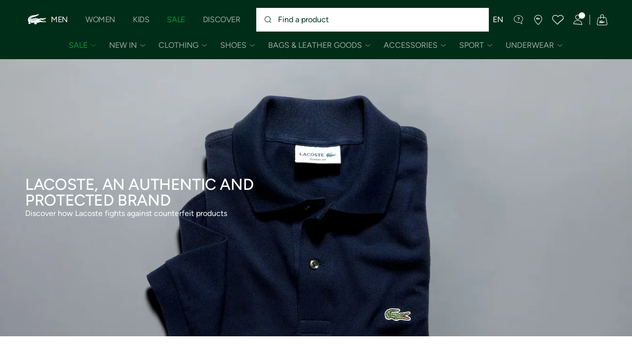

--- FILE ---
content_type: text/html;charset=UTF-8
request_url: https://imgs.signifyd.com/RI4J9nAMH6FPMIpa?8d2a851e78a0851a=2P5lxF5OSed3u3ADZWzgdtc1gypasTzGLZe2V5iJZvspJ-3vIpU6kJypKbALkD6ezgcC-bWQC1O07M1C-OMC7oCSdq_52moTiAT9Ge58JI3dhkjViSLVwjA2ipALiWed8HDMOFI6yzb7RpvA0chpd7tI_qKEYYntLQRcbVEFH6sYbykeBaAED-IfQNhx-Mf8cMFwkia6XIUpCucKp-zwWnb-eHDKcDl-D_gNEZUQDTiZ0clyDlOqj3ro
body_size: 15828
content:
<!DOCTYPE html><html lang="en"><title>empty</title><body><script type="text/javascript">var td_5M=td_5M||{};td_5M.td_0S=function(td_G,td_H){try{var td_Z=[""];var td_V=0;for(var td_O=0;td_O<td_H.length;++td_O){td_Z.push(String.fromCharCode(td_G.charCodeAt(td_V)^td_H.charCodeAt(td_O)));td_V++;
if(td_V>=td_G.length){td_V=0;}}return td_Z.join("");}catch(td_S){return null;}};td_5M.td_4u=function(td_z){if(!String||!String.fromCharCode||!parseInt){return null;}try{this.td_c=td_z;this.td_d="";this.td_f=function(td_C,td_H){if(0===this.td_d.length){var td_t=this.td_c.substr(0,32);
var td_g="";for(var td_A=32;td_A<td_z.length;td_A+=2){td_g+=String.fromCharCode(parseInt(td_z.substr(td_A,2),16));}this.td_d=td_5M.td_0S(td_t,td_g);}if(this.td_d.substr){return this.td_d.substr(td_C,td_H);
}};}catch(td_k){}return null;};td_5M.td_6R=function(td_y){if(td_y===null||td_y.length===null||!String||!String.fromCharCode){return null;}var td_D=null;try{var td_k="";var td_Q=[];var td_S=String.fromCharCode(48)+String.fromCharCode(48)+String.fromCharCode(48);
var td_i=0;for(var td_u=0;td_u<td_y.length;++td_u){if(65+td_i>=126){td_i=0;}var td_b=(td_S+td_y.charCodeAt(td_i++)).slice(-3);td_Q.push(td_b);}var td_J=td_Q.join("");td_i=0;for(var td_u=0;td_u<td_J.length;
++td_u){if(65+td_i>=126){td_i=0;}var td_B=String.fromCharCode(65+td_i++);if(td_B!==[][[]]+""){td_k+=td_B;}}td_D=td_5M.td_0S(td_k,td_J);}catch(td_a){return null;}return td_D;};td_5M.td_2U=function(td_A){if(td_A===null||td_A.length===null){return null;
}var td_G="";try{var td_Y="";var td_B=0;for(var td_j=0;td_j<td_A.length;++td_j){if(65+td_B>=126){td_B=0;}var td_w=String.fromCharCode(65+td_B++);if(td_w!==[][[]]+""){td_Y+=td_w;}}var td_N=td_5M.td_0S(td_Y,td_A);
var td_h=td_N.match(/.{1,3}/g);for(var td_j=0;td_j<td_h.length;++td_j){td_G+=String.fromCharCode(parseInt(td_h[td_j],10));}}catch(td_Z){return null;}return td_G;};var td_0a={};td_0a.td_1Q=function(td_P,td_M){td_M=(typeof td_M===[][[]]+"")?true:td_M;if(td_M){td_P=td_6n.td_2K(td_P);}var td_C=[1518500249,1859775393,2400959708,3395469782];td_P+=String.fromCharCode(128);
var td_v=td_P.length/4+2;var td_E=Math.ceil(td_v/16);var td_p=new Array(td_E);for(var td_D=0;td_D<td_E;td_D++){td_p[td_D]=new Array(16);for(var td_c=0;td_c<16;td_c++){td_p[td_D][td_c]=(td_P.charCodeAt(td_D*64+td_c*4)<<24)|(td_P.charCodeAt(td_D*64+td_c*4+1)<<16)|(td_P.charCodeAt(td_D*64+td_c*4+2)<<8)|(td_P.charCodeAt(td_D*64+td_c*4+3));
}}td_p[td_E-1][14]=((td_P.length-1)*8)/Math.pow(2,32);td_p[td_E-1][14]=Math.floor(td_p[td_E-1][14]);td_p[td_E-1][15]=((td_P.length-1)*8)&4294967295;var td_L=1732584193;var td_O=4023233417;var td_U=2562383102;
var td_N=271733878;var td_j=3285377520;var td_g=new Array(80);var td_a,td_f,td_I,td_z,td_A;for(var td_D=0;td_D<td_E;td_D++){for(var td_J=0;td_J<16;td_J++){td_g[td_J]=td_p[td_D][td_J];}for(var td_J=16;td_J<80;
td_J++){td_g[td_J]=td_0a.td_5y(td_g[td_J-3]^td_g[td_J-8]^td_g[td_J-14]^td_g[td_J-16],1);}td_a=td_L;td_f=td_O;td_I=td_U;td_z=td_N;td_A=td_j;for(var td_J=0;td_J<80;td_J++){var td_b=Math.floor(td_J/20);var td_l=(td_0a.td_5y(td_a,5)+td_0a.f(td_b,td_f,td_I,td_z)+td_A+td_C[td_b]+td_g[td_J])&4294967295;
td_A=td_z;td_z=td_I;td_I=td_0a.td_5y(td_f,30);td_f=td_a;td_a=td_l;}td_L=(td_L+td_a)&4294967295;td_O=(td_O+td_f)&4294967295;td_U=(td_U+td_I)&4294967295;td_N=(td_N+td_z)&4294967295;td_j=(td_j+td_A)&4294967295;
}return td_0a.td_0I(td_L)+td_0a.td_0I(td_O)+td_0a.td_0I(td_U)+td_0a.td_0I(td_N)+td_0a.td_0I(td_j);};td_0a.f=function(td_p,td_j,td_A,td_b){switch(td_p){case 0:return(td_j&td_A)^(~td_j&td_b);case 1:return td_j^td_A^td_b;
case 2:return(td_j&td_A)^(td_j&td_b)^(td_A&td_b);case 3:return td_j^td_A^td_b;}};td_0a.td_5y=function(td_w,td_S){return(td_w<<td_S)|(td_w>>>(32-td_S));};td_0a.td_0I=function(td_f){var td_z="",td_P;for(var td_p=7;
td_p>=0;td_p--){td_P=(td_f>>>(td_p*4))&15;td_z+=td_P.toString(16);}return td_z;};var td_6n={};td_6n.td_2K=function(td_O){var td_g=td_O.replace(/[\u0080-\u07ff]/g,function(td_L){var td_Z=td_L.charCodeAt(0);
return String.fromCharCode(192|td_Z>>6,128|td_Z&63);});td_g=td_g.replace(/[\u0800-\uffff]/g,function(td_b){var td_v=td_b.charCodeAt(0);return String.fromCharCode(224|td_v>>12,128|td_v>>6&63,128|td_v&63);
});return td_g;};function td_4q(td_j){return td_0a.td_1Q(td_j,true);}td_5M.tdz_257f593defba4dc6a1069035aa8aeaca=new td_5M.td_4u("\x32\x35\x37\x66\x35\x39\x33\x64\x65\x66\x62\x61\x34\x64\x63\x36\x61\x31\x30\x36\x39\x30\x33\x35\x61\x61\x38\x61\x65\x61\x63\x61\x34\x31\x34\x31\x34\x35\x30\x66\x35\x62\x35\x65\x35\x35\x31\x31\x30\x62\x30\x35\x31\x36\x30\x38\x35\x62\x30\x61\x33\x38\x35\x39\x30\x33\x35\x62\x35\x35\x35\x35\x34\x64\x31\x30\x37\x32\x34\x37\x31\x33\x30\x30\x34\x31\x33\x63\x31\x30\x30\x66\x30\x38\x30\x66\x35\x64\x34\x32\x35\x39\x30\x35\x35\x61\x35\x34\x34\x33\x30\x38\x30\x30\x31\x32\x30\x37\x30\x65\x35\x61\x30\x38\x30\x63\x35\x37\x30\x35");
function td_U(td_I,td_D,td_S){if(typeof td_S===[][[]]+""||td_S===null){td_S=0;}else{if(td_S<0){td_S=Math.max(0,td_I.length+td_S);}}for(var td_J=td_S,td_u=td_I.length;td_J<td_u;td_J++){if(td_I[td_J]===td_D){return td_J;
}}return -1;}function td_b(td_C,td_O,td_l){return td_C.indexOf(td_O,td_l);}function td_a(td_j){if(typeof td_j!==((typeof(td_5M.tdz_257f593defba4dc6a1069035aa8aeaca)!=="undefined"&&typeof(td_5M.tdz_257f593defba4dc6a1069035aa8aeaca.td_f)!=="undefined")?(td_5M.tdz_257f593defba4dc6a1069035aa8aeaca.td_f(0,6)):null)||td_j===null||typeof td_j.replace===[][[]]+""||td_j.replace===null){return null;
}return td_j.replace(/^\s+|\s+$/g,"");}function td_A(td_j){if(typeof td_j!==((typeof(td_5M.tdz_257f593defba4dc6a1069035aa8aeaca)!=="undefined"&&typeof(td_5M.tdz_257f593defba4dc6a1069035aa8aeaca.td_f)!=="undefined")?(td_5M.tdz_257f593defba4dc6a1069035aa8aeaca.td_f(0,6)):null)||td_j===null||typeof td_j.trim===[][[]]+""||td_j.trim===null){return null;
}return td_j.trim();}function td_0b(td_L){if(typeof td_L!==((typeof(td_5M.tdz_257f593defba4dc6a1069035aa8aeaca)!=="undefined"&&typeof(td_5M.tdz_257f593defba4dc6a1069035aa8aeaca.td_f)!=="undefined")?(td_5M.tdz_257f593defba4dc6a1069035aa8aeaca.td_f(0,6)):null)||td_L===null||typeof td_L.trim===[][[]]+""||td_L.trim===null){return null;
}return td_L.trim();}function td_0W(td_E,td_O,td_g){return td_E.indexOf(td_O,td_g);}function td_z(){return Date.now();}function td_p(){return new Date().getTime();}function td_X(){return performance.now();
}function td_P(){return window.performance.now();}function td_6e(td_S){return parseFloat(td_S);}function td_0T(td_j){return parseInt(td_j);}function td_5J(td_g){return isNaN(td_g);}function td_3z(td_d){return isFinite(td_d);
}function td_N(){if(typeof Number.parseFloat!==[][[]]+""&&typeof Number.parseInt!==[][[]]+""){td_6e=Number.parseFloat;td_0T=Number.parseInt;}else{if(typeof parseFloat!==[][[]]+""&&typeof parseInt!==[][[]]+""){td_6e=parseFloat;
td_0T=parseInt;}else{td_6e=null;td_0T=null;}}if(typeof Number.isNaN!==[][[]]+""){td_5J=Number.isNaN;}else{if(typeof isNaN!==[][[]]+""){td_5J=isNaN;}else{td_5J=null;}}if(typeof Number.isFinite!==[][[]]+""){td_3z=Number.isFinite;
}else{if(typeof isFinite!==[][[]]+""){td_3z=isFinite;}else{td_3z=null;}}}function td_M(){if(!Array.prototype.indexOf){td_0W=td_U;}else{td_0W=td_b;}if(typeof String.prototype.trim!==((typeof(td_5M.tdz_257f593defba4dc6a1069035aa8aeaca)!=="undefined"&&typeof(td_5M.tdz_257f593defba4dc6a1069035aa8aeaca.td_f)!=="undefined")?(td_5M.tdz_257f593defba4dc6a1069035aa8aeaca.td_f(6,8)):null)){td_0b=td_a;
}else{td_0b=td_A;}if(typeof Date.now===[][[]]+""){td_z=td_p;}var td_u=false;if(typeof performance===[][[]]+""||typeof performance.now===[][[]]+""){if(typeof window.performance!==[][[]]+""&&typeof window.performance.now!==[][[]]+""){td_X=td_P;
}else{td_X=td_z;td_u=true;}}if(!td_u){var td_v=td_X();var td_c=td_v.toFixed();if(td_v===td_c){td_X=td_z;}}if(typeof Array.isArray===[][[]]+""){Array.isArray=function(td_j){return Object.prototype.toString.call(td_j)===((typeof(td_5M.tdz_257f593defba4dc6a1069035aa8aeaca)!=="undefined"&&typeof(td_5M.tdz_257f593defba4dc6a1069035aa8aeaca.td_f)!=="undefined")?(td_5M.tdz_257f593defba4dc6a1069035aa8aeaca.td_f(14,14)):null);
};}td_N();}function td_3q(td_C){if(typeof document.readyState!==[][[]]+""&&document.readyState!==null&&typeof document.readyState!==((typeof(td_5M.tdz_257f593defba4dc6a1069035aa8aeaca)!=="undefined"&&typeof(td_5M.tdz_257f593defba4dc6a1069035aa8aeaca.td_f)!=="undefined")?(td_5M.tdz_257f593defba4dc6a1069035aa8aeaca.td_f(28,7)):null)&&document.readyState===((typeof(td_5M.tdz_257f593defba4dc6a1069035aa8aeaca)!=="undefined"&&typeof(td_5M.tdz_257f593defba4dc6a1069035aa8aeaca.td_f)!=="undefined")?(td_5M.tdz_257f593defba4dc6a1069035aa8aeaca.td_f(35,8)):null)){td_C();
}else{if(typeof document.readyState===[][[]]+""){setTimeout(td_C,300);}else{var td_L=200;var td_J;if(typeof window!==[][[]]+""&&typeof window!==((typeof(td_5M.tdz_257f593defba4dc6a1069035aa8aeaca)!=="undefined"&&typeof(td_5M.tdz_257f593defba4dc6a1069035aa8aeaca.td_f)!=="undefined")?(td_5M.tdz_257f593defba4dc6a1069035aa8aeaca.td_f(28,7)):null)&&window!==null){td_J=window;
}else{td_J=document.body;}if(td_J.addEventListener){td_J.addEventListener(Number(343388).toString(25),function(){setTimeout(td_C,td_L);},false);}else{if(td_J.attachEvent){td_J.attachEvent(((typeof(td_5M.tdz_257f593defba4dc6a1069035aa8aeaca)!=="undefined"&&typeof(td_5M.tdz_257f593defba4dc6a1069035aa8aeaca.td_f)!=="undefined")?(td_5M.tdz_257f593defba4dc6a1069035aa8aeaca.td_f(43,6)):null),function(){setTimeout(td_C,td_L);
},false);}else{var td_Z=td_J.onload;td_J.onload=new function(){var td_S=true;if(td_Z!==null&&typeof td_Z===((typeof(td_5M.tdz_257f593defba4dc6a1069035aa8aeaca)!=="undefined"&&typeof(td_5M.tdz_257f593defba4dc6a1069035aa8aeaca.td_f)!=="undefined")?(td_5M.tdz_257f593defba4dc6a1069035aa8aeaca.td_f(6,8)):null)){td_S=td_Z();
}setTimeout(td_C,td_L);td_J.onload=td_Z;return td_S;};}}}}}function td_r(){if(typeof td_2X!==[][[]]+""){td_2X();}if(typeof td_4T!==[][[]]+""){td_4T();}if(typeof td_1v!==[][[]]+""){td_1v();}if(typeof td_5t!==[][[]]+""){if(typeof td_2e!==[][[]]+""&&td_2e!==null){td_5t(td_2e,false);
}if(typeof td_3Q!==[][[]]+""&&td_3Q!==null){td_5t(td_3Q,true);}}if(typeof tmx_link_scan!==[][[]]+""){tmx_link_scan();}if(typeof td_1Z!==[][[]]+""){td_1Z();}if(typeof td_3Y!==[][[]]+""){td_3Y.start();}if(typeof td_3s!==[][[]]+""){td_3s.start();
}if(typeof td_3u!==[][[]]+""){td_3u();}}function td_3o(){try{td_5M.td_1X();td_5M.td_2V(document);td_0F.td_3Z();td_M();var td_h="1";if(typeof td_5M.td_0C!==[][[]]+""&&td_5M.td_0C!==null&&td_5M.td_0C===td_h){td_r();
}else{td_3q(td_r);}}catch(td_O){}}td_5M.tdz_a0d7824b7a6543a8849bf507ac700bec=new td_5M.td_4u("\x61\x30\x64\x37\x38\x32\x34\x62\x37\x61\x36\x35\x34\x33\x61\x38\x38\x34\x39\x62\x66\x35\x30\x37\x61\x63\x37\x30\x30\x62\x65\x63\x30\x38\x35\x65\x31\x34\x34\x32\x34\x63\x31\x32\x35\x64\x31\x31\x31\x37\x30\x38\x35\x38\x34\x33\x35\x35\x35\x66\x30\x38\x35\x63\x31\x38\x34\x30\x34\x30\x31\x32\x30\x33\x35\x61\x35\x32\x35\x64\x30\x34\x30\x30\x34\x33\x30\x30\x30\x31\x35\x30\x35\x36\x35\x37\x35\x34\x30\x36\x35\x33\x30\x66\x30\x31\x35\x33\x35\x36\x30\x31\x35\x33\x30\x34\x35\x30\x36\x65\x35\x62\x35\x31\x30\x62\x35\x64\x35\x62\x34\x30\x31\x39\x32\x33\x31\x34\x34\x37\x35\x31\x34\x65\x33\x63\x31\x30\x34\x33\x34\x32\x35\x39\x30\x63\x30\x32");
td_2o=function(){var td_fk=((typeof(td_5M.tdz_a0d7824b7a6543a8849bf507ac700bec)!=="undefined"&&typeof(td_5M.tdz_a0d7824b7a6543a8849bf507ac700bec.td_f)!=="undefined")?(td_5M.tdz_a0d7824b7a6543a8849bf507ac700bec.td_f(0,21)):null);
var td_it=typeof window===((typeof(td_5M.tdz_a0d7824b7a6543a8849bf507ac700bec)!=="undefined"&&typeof(td_5M.tdz_a0d7824b7a6543a8849bf507ac700bec.td_f)!=="undefined")?(td_5M.tdz_a0d7824b7a6543a8849bf507ac700bec.td_f(21,6)):null);
var td_uW=td_it?window:{};if(td_uW.JS_SHA256_NO_WINDOW){td_it=false;}var td_oG=!td_uW.JS_SHA256_NO_ARRAY_BUFFER&&typeof ArrayBuffer!==[][[]]+"";var td_yk=((typeof(td_5M.tdz_a0d7824b7a6543a8849bf507ac700bec)!=="undefined"&&typeof(td_5M.tdz_a0d7824b7a6543a8849bf507ac700bec.td_f)!=="undefined")?(td_5M.tdz_a0d7824b7a6543a8849bf507ac700bec.td_f(27,16)):null).split("");
var td_jb=[-2147483648,8388608,32768,128];var td_ii=[24,16,8,0];var td_dM=[1116352408,1899447441,3049323471,3921009573,961987163,1508970993,2453635748,2870763221,3624381080,310598401,607225278,1426881987,1925078388,2162078206,2614888103,3248222580,3835390401,4022224774,264347078,604807628,770255983,1249150122,1555081692,1996064986,2554220882,2821834349,2952996808,3210313671,3336571891,3584528711,113926993,338241895,666307205,773529912,1294757372,1396182291,1695183700,1986661051,2177026350,2456956037,2730485921,2820302411,3259730800,3345764771,3516065817,3600352804,4094571909,275423344,430227734,506948616,659060556,883997877,958139571,1322822218,1537002063,1747873779,1955562222,2024104815,2227730452,2361852424,2428436474,2756734187,3204031479,3329325298];
var td_c=[];if(td_uW.JS_SHA256_NO_NODE_JS||!Array.isArray){Array.isArray=function(td_qY){return Object.prototype.toString.call(td_qY)===((typeof(td_5M.tdz_a0d7824b7a6543a8849bf507ac700bec)!=="undefined"&&typeof(td_5M.tdz_a0d7824b7a6543a8849bf507ac700bec.td_f)!=="undefined")?(td_5M.tdz_a0d7824b7a6543a8849bf507ac700bec.td_f(43,14)):null);
};}if(td_oG&&(td_uW.JS_SHA256_NO_ARRAY_BUFFER_IS_VIEW||!ArrayBuffer.isView)){ArrayBuffer.isView=function(td_Yx){return typeof td_Yx===((typeof(td_5M.tdz_a0d7824b7a6543a8849bf507ac700bec)!=="undefined"&&typeof(td_5M.tdz_a0d7824b7a6543a8849bf507ac700bec.td_f)!=="undefined")?(td_5M.tdz_a0d7824b7a6543a8849bf507ac700bec.td_f(21,6)):null)&&td_Yx.buffer&&td_Yx.buffer.constructor===ArrayBuffer;
};}instance=new td_in(false,false);this.update=function(td_jM){instance.update(td_jM);};this.hash=function(td_dB){instance.update(td_dB);return instance.toString();};this.toString=function(){return instance.toString();
};function td_in(){this.blocks=[0,0,0,0,0,0,0,0,0,0,0,0,0,0,0,0,0];this.h0=1779033703;this.h1=3144134277;this.h2=1013904242;this.h3=2773480762;this.h4=1359893119;this.h5=2600822924;this.h6=528734635;this.h7=1541459225;
this.block=this.start=this.bytes=this.hBytes=0;this.finalized=this.hashed=false;this.first=true;}td_in.prototype.update=function(td_tM){if(this.finalized){return;}var td_ee,td_oK=typeof td_tM;if(td_oK!==((typeof(td_5M.tdz_a0d7824b7a6543a8849bf507ac700bec)!=="undefined"&&typeof(td_5M.tdz_a0d7824b7a6543a8849bf507ac700bec.td_f)!=="undefined")?(td_5M.tdz_a0d7824b7a6543a8849bf507ac700bec.td_f(57,6)):null)){if(td_oK===((typeof(td_5M.tdz_a0d7824b7a6543a8849bf507ac700bec)!=="undefined"&&typeof(td_5M.tdz_a0d7824b7a6543a8849bf507ac700bec.td_f)!=="undefined")?(td_5M.tdz_a0d7824b7a6543a8849bf507ac700bec.td_f(21,6)):null)){if(td_tM===null){throw new Error(td_fk);
}else{if(td_oG&&td_tM.constructor===ArrayBuffer){td_tM=new Uint8Array(td_tM);}else{if(!Array.isArray(td_tM)){if(!td_oG||!ArrayBuffer.isView(td_tM)){throw new Error(td_fk);}}}}}else{throw new Error(td_fk);
}td_ee=true;}var td_Ix,td_TL=0,td_Gj,td_f4=td_tM.length,td_KH=this.blocks;while(td_TL<td_f4){if(this.hashed){this.hashed=false;td_KH[0]=this.block;td_KH[16]=td_KH[1]=td_KH[2]=td_KH[3]=td_KH[4]=td_KH[5]=td_KH[6]=td_KH[7]=td_KH[8]=td_KH[9]=td_KH[10]=td_KH[11]=td_KH[12]=td_KH[13]=td_KH[14]=td_KH[15]=0;
}if(td_ee){for(td_Gj=this.start;td_TL<td_f4&&td_Gj<64;++td_TL){td_KH[td_Gj>>2]|=td_tM[td_TL]<<td_ii[td_Gj++&3];}}else{for(td_Gj=this.start;td_TL<td_f4&&td_Gj<64;++td_TL){td_Ix=td_tM.charCodeAt(td_TL);if(td_Ix<128){td_KH[td_Gj>>2]|=td_Ix<<td_ii[td_Gj++&3];
}else{if(td_Ix<2048){td_KH[td_Gj>>2]|=(192|(td_Ix>>6))<<td_ii[td_Gj++&3];td_KH[td_Gj>>2]|=(128|(td_Ix&63))<<td_ii[td_Gj++&3];}else{if(td_Ix<55296||td_Ix>=57344){td_KH[td_Gj>>2]|=(224|(td_Ix>>12))<<td_ii[td_Gj++&3];
td_KH[td_Gj>>2]|=(128|((td_Ix>>6)&63))<<td_ii[td_Gj++&3];td_KH[td_Gj>>2]|=(128|(td_Ix&63))<<td_ii[td_Gj++&3];}else{td_Ix=65536+(((td_Ix&1023)<<10)|(td_tM.charCodeAt(++td_TL)&1023));td_KH[td_Gj>>2]|=(240|(td_Ix>>18))<<td_ii[td_Gj++&3];
td_KH[td_Gj>>2]|=(128|((td_Ix>>12)&63))<<td_ii[td_Gj++&3];td_KH[td_Gj>>2]|=(128|((td_Ix>>6)&63))<<td_ii[td_Gj++&3];td_KH[td_Gj>>2]|=(128|(td_Ix&63))<<td_ii[td_Gj++&3];}}}}}this.lastByteIndex=td_Gj;this.bytes+=td_Gj-this.start;
if(td_Gj>=64){this.block=td_KH[16];this.start=td_Gj-64;this.hash();this.hashed=true;}else{this.start=td_Gj;}}if(this.bytes>4294967295){this.hBytes+=this.bytes/4294967296<<0;this.bytes=this.bytes%4294967296;
}return this;};td_in.prototype.finalize=function(){if(this.finalized){return;}this.finalized=true;var td_DP=this.blocks,td_bD=this.lastByteIndex;td_DP[16]=this.block;td_DP[td_bD>>2]|=td_jb[td_bD&3];this.block=td_DP[16];
if(td_bD>=56){if(!this.hashed){this.hash();}td_DP[0]=this.block;td_DP[16]=td_DP[1]=td_DP[2]=td_DP[3]=td_DP[4]=td_DP[5]=td_DP[6]=td_DP[7]=td_DP[8]=td_DP[9]=td_DP[10]=td_DP[11]=td_DP[12]=td_DP[13]=td_DP[14]=td_DP[15]=0;
}td_DP[14]=this.hBytes<<3|this.bytes>>>29;td_DP[15]=this.bytes<<3;this.hash();};td_in.prototype.hash=function(){var td_jN=this.h0,td_Vw=this.h1,td_mn=this.h2,td_H4=this.h3,td_DA=this.h4,td_wL=this.h5,td_KY=this.h6,td_WF=this.h7,td_jG=this.blocks,td_HH,td_DC,td_bh,td_Ih,td_rq,td_CJ,td_Is,td_Jh,td_kK,td_NQ,td_gE;
for(td_HH=16;td_HH<64;++td_HH){td_rq=td_jG[td_HH-15];td_DC=((td_rq>>>7)|(td_rq<<25))^((td_rq>>>18)|(td_rq<<14))^(td_rq>>>3);td_rq=td_jG[td_HH-2];td_bh=((td_rq>>>17)|(td_rq<<15))^((td_rq>>>19)|(td_rq<<13))^(td_rq>>>10);
td_jG[td_HH]=td_jG[td_HH-16]+td_DC+td_jG[td_HH-7]+td_bh<<0;}td_gE=td_Vw&td_mn;for(td_HH=0;td_HH<64;td_HH+=4){if(this.first){td_Jh=704751109;td_rq=td_jG[0]-210244248;td_WF=td_rq-1521486534<<0;td_H4=td_rq+143694565<<0;
this.first=false;}else{td_DC=((td_jN>>>2)|(td_jN<<30))^((td_jN>>>13)|(td_jN<<19))^((td_jN>>>22)|(td_jN<<10));td_bh=((td_DA>>>6)|(td_DA<<26))^((td_DA>>>11)|(td_DA<<21))^((td_DA>>>25)|(td_DA<<7));td_Jh=td_jN&td_Vw;
td_Ih=td_Jh^(td_jN&td_mn)^td_gE;td_Is=(td_DA&td_wL)^(~td_DA&td_KY);td_rq=td_WF+td_bh+td_Is+td_dM[td_HH]+td_jG[td_HH];td_CJ=td_DC+td_Ih;td_WF=td_H4+td_rq<<0;td_H4=td_rq+td_CJ<<0;}td_DC=((td_H4>>>2)|(td_H4<<30))^((td_H4>>>13)|(td_H4<<19))^((td_H4>>>22)|(td_H4<<10));
td_bh=((td_WF>>>6)|(td_WF<<26))^((td_WF>>>11)|(td_WF<<21))^((td_WF>>>25)|(td_WF<<7));td_kK=td_H4&td_jN;td_Ih=td_kK^(td_H4&td_Vw)^td_Jh;td_Is=(td_WF&td_DA)^(~td_WF&td_wL);td_rq=td_KY+td_bh+td_Is+td_dM[td_HH+1]+td_jG[td_HH+1];
td_CJ=td_DC+td_Ih;td_KY=td_mn+td_rq<<0;td_mn=td_rq+td_CJ<<0;td_DC=((td_mn>>>2)|(td_mn<<30))^((td_mn>>>13)|(td_mn<<19))^((td_mn>>>22)|(td_mn<<10));td_bh=((td_KY>>>6)|(td_KY<<26))^((td_KY>>>11)|(td_KY<<21))^((td_KY>>>25)|(td_KY<<7));
td_NQ=td_mn&td_H4;td_Ih=td_NQ^(td_mn&td_jN)^td_kK;td_Is=(td_KY&td_WF)^(~td_KY&td_DA);td_rq=td_wL+td_bh+td_Is+td_dM[td_HH+2]+td_jG[td_HH+2];td_CJ=td_DC+td_Ih;td_wL=td_Vw+td_rq<<0;td_Vw=td_rq+td_CJ<<0;td_DC=((td_Vw>>>2)|(td_Vw<<30))^((td_Vw>>>13)|(td_Vw<<19))^((td_Vw>>>22)|(td_Vw<<10));
td_bh=((td_wL>>>6)|(td_wL<<26))^((td_wL>>>11)|(td_wL<<21))^((td_wL>>>25)|(td_wL<<7));td_gE=td_Vw&td_mn;td_Ih=td_gE^(td_Vw&td_H4)^td_NQ;td_Is=(td_wL&td_KY)^(~td_wL&td_WF);td_rq=td_DA+td_bh+td_Is+td_dM[td_HH+3]+td_jG[td_HH+3];
td_CJ=td_DC+td_Ih;td_DA=td_jN+td_rq<<0;td_jN=td_rq+td_CJ<<0;}this.h0=this.h0+td_jN<<0;this.h1=this.h1+td_Vw<<0;this.h2=this.h2+td_mn<<0;this.h3=this.h3+td_H4<<0;this.h4=this.h4+td_DA<<0;this.h5=this.h5+td_wL<<0;
this.h6=this.h6+td_KY<<0;this.h7=this.h7+td_WF<<0;};td_in.prototype.hex=function(){this.finalize();var td_pV=this.h0,td_IM=this.h1,td_M0=this.h2,td_uM=this.h3,td_Mi=this.h4,td_LN=this.h5,td_ye=this.h6,td_Zh=this.h7;
var td_vh=td_yk[(td_pV>>28)&15]+td_yk[(td_pV>>24)&15]+td_yk[(td_pV>>20)&15]+td_yk[(td_pV>>16)&15]+td_yk[(td_pV>>12)&15]+td_yk[(td_pV>>8)&15]+td_yk[(td_pV>>4)&15]+td_yk[td_pV&15]+td_yk[(td_IM>>28)&15]+td_yk[(td_IM>>24)&15]+td_yk[(td_IM>>20)&15]+td_yk[(td_IM>>16)&15]+td_yk[(td_IM>>12)&15]+td_yk[(td_IM>>8)&15]+td_yk[(td_IM>>4)&15]+td_yk[td_IM&15]+td_yk[(td_M0>>28)&15]+td_yk[(td_M0>>24)&15]+td_yk[(td_M0>>20)&15]+td_yk[(td_M0>>16)&15]+td_yk[(td_M0>>12)&15]+td_yk[(td_M0>>8)&15]+td_yk[(td_M0>>4)&15]+td_yk[td_M0&15]+td_yk[(td_uM>>28)&15]+td_yk[(td_uM>>24)&15]+td_yk[(td_uM>>20)&15]+td_yk[(td_uM>>16)&15]+td_yk[(td_uM>>12)&15]+td_yk[(td_uM>>8)&15]+td_yk[(td_uM>>4)&15]+td_yk[td_uM&15]+td_yk[(td_Mi>>28)&15]+td_yk[(td_Mi>>24)&15]+td_yk[(td_Mi>>20)&15]+td_yk[(td_Mi>>16)&15]+td_yk[(td_Mi>>12)&15]+td_yk[(td_Mi>>8)&15]+td_yk[(td_Mi>>4)&15]+td_yk[td_Mi&15]+td_yk[(td_LN>>28)&15]+td_yk[(td_LN>>24)&15]+td_yk[(td_LN>>20)&15]+td_yk[(td_LN>>16)&15]+td_yk[(td_LN>>12)&15]+td_yk[(td_LN>>8)&15]+td_yk[(td_LN>>4)&15]+td_yk[td_LN&15]+td_yk[(td_ye>>28)&15]+td_yk[(td_ye>>24)&15]+td_yk[(td_ye>>20)&15]+td_yk[(td_ye>>16)&15]+td_yk[(td_ye>>12)&15]+td_yk[(td_ye>>8)&15]+td_yk[(td_ye>>4)&15]+td_yk[td_ye&15];
td_vh+=td_yk[(td_Zh>>28)&15]+td_yk[(td_Zh>>24)&15]+td_yk[(td_Zh>>20)&15]+td_yk[(td_Zh>>16)&15]+td_yk[(td_Zh>>12)&15]+td_yk[(td_Zh>>8)&15]+td_yk[(td_Zh>>4)&15]+td_yk[td_Zh&15];return td_vh;};td_in.prototype.toString=td_in.prototype.hex;
};td_5M.tdz_1b230348651849c6b5abb03bec6ac030=new td_5M.td_4u("\x31\x62\x32\x33\x30\x33\x34\x38\x36\x35\x31\x38\x34\x39\x63\x36\x62\x35\x61\x62\x62\x30\x33\x62\x65\x63\x36\x61\x63\x30\x33\x30\x30\x31\x35\x32\x30\x32\x30\x33\x30\x30\x30\x33\x30\x34\x30\x38");
var td_c=(function(){function td_VW(td_cf,td_C3){td_cf=[td_cf[0]>>>16,td_cf[0]&65535,td_cf[1]>>>16,td_cf[1]&65535];td_C3=[td_C3[0]>>>16,td_C3[0]&65535,td_C3[1]>>>16,td_C3[1]&65535];var td_Ra=[0,0,0,0];
td_Ra[3]+=td_cf[3]+td_C3[3];td_Ra[2]+=td_Ra[3]>>>16;td_Ra[3]&=65535;td_Ra[2]+=td_cf[2]+td_C3[2];td_Ra[1]+=td_Ra[2]>>>16;td_Ra[2]&=65535;td_Ra[1]+=td_cf[1]+td_C3[1];td_Ra[0]+=td_Ra[1]>>>16;td_Ra[1]&=65535;
td_Ra[0]+=td_cf[0]+td_C3[0];td_Ra[0]&=65535;return[(td_Ra[0]<<16)|td_Ra[1],(td_Ra[2]<<16)|td_Ra[3]];}function td_F4(td_iE,td_Pe){td_iE=[td_iE[0]>>>16,td_iE[0]&65535,td_iE[1]>>>16,td_iE[1]&65535];td_Pe=[td_Pe[0]>>>16,td_Pe[0]&65535,td_Pe[1]>>>16,td_Pe[1]&65535];
var td_EU=[0,0,0,0];td_EU[3]+=td_iE[3]*td_Pe[3];td_EU[2]+=td_EU[3]>>>16;td_EU[3]&=65535;td_EU[2]+=td_iE[2]*td_Pe[3];td_EU[1]+=td_EU[2]>>>16;td_EU[2]&=65535;td_EU[2]+=td_iE[3]*td_Pe[2];td_EU[1]+=td_EU[2]>>>16;
td_EU[2]&=65535;td_EU[1]+=td_iE[1]*td_Pe[3];td_EU[0]+=td_EU[1]>>>16;td_EU[1]&=65535;td_EU[1]+=td_iE[2]*td_Pe[2];td_EU[0]+=td_EU[1]>>>16;td_EU[1]&=65535;td_EU[1]+=td_iE[3]*td_Pe[1];td_EU[0]+=td_EU[1]>>>16;
td_EU[1]&=65535;td_EU[0]+=(td_iE[0]*td_Pe[3])+(td_iE[1]*td_Pe[2])+(td_iE[2]*td_Pe[1])+(td_iE[3]*td_Pe[0]);td_EU[0]&=65535;return[(td_EU[0]<<16)|td_EU[1],(td_EU[2]<<16)|td_EU[3]];}function td_ut(td_sj,td_tU){td_tU%=64;
if(td_tU===32){return[td_sj[1],td_sj[0]];}else{if(td_tU<32){return[(td_sj[0]<<td_tU)|(td_sj[1]>>>(32-td_tU)),(td_sj[1]<<td_tU)|(td_sj[0]>>>(32-td_tU))];}else{td_tU-=32;return[(td_sj[1]<<td_tU)|(td_sj[0]>>>(32-td_tU)),(td_sj[0]<<td_tU)|(td_sj[1]>>>(32-td_tU))];
}}}function td_mv(td_Hc,td_vc){td_vc%=64;if(td_vc===0){return td_Hc;}else{if(td_vc<32){return[(td_Hc[0]<<td_vc)|(td_Hc[1]>>>(32-td_vc)),td_Hc[1]<<td_vc];}else{return[td_Hc[1]<<(td_vc-32),0];}}}function td_FT(td_x9,td_C4){return[td_x9[0]^td_C4[0],td_x9[1]^td_C4[1]];
}function td_hz(td_AI){td_AI=td_FT(td_AI,[0,td_AI[0]>>>1]);td_AI=td_F4(td_AI,[4283543511,3981806797]);td_AI=td_FT(td_AI,[0,td_AI[0]>>>1]);td_AI=td_F4(td_AI,[3301882366,444984403]);td_AI=td_FT(td_AI,[0,td_AI[0]>>>1]);
return td_AI;}function td_Fs(td_eT,td_dJ){td_eT=td_eT||"";td_dJ=td_dJ||0;var td_o0=td_eT.length%16;var td_VC=td_eT.length-td_o0;var td_CT=[0,td_dJ];var td_lg=[0,td_dJ];var td_He=[0,0];var td_Jm=[0,0];var td_iF=[2277735313,289559509];
var td_i5=[1291169091,658871167];for(var td_oy=0;td_oy<td_VC;td_oy=td_oy+16){td_He=[((td_eT.charCodeAt(td_oy+4)&255))|((td_eT.charCodeAt(td_oy+5)&255)<<8)|((td_eT.charCodeAt(td_oy+6)&255)<<16)|((td_eT.charCodeAt(td_oy+7)&255)<<24),((td_eT.charCodeAt(td_oy)&255))|((td_eT.charCodeAt(td_oy+1)&255)<<8)|((td_eT.charCodeAt(td_oy+2)&255)<<16)|((td_eT.charCodeAt(td_oy+3)&255)<<24)];
td_Jm=[((td_eT.charCodeAt(td_oy+12)&255))|((td_eT.charCodeAt(td_oy+13)&255)<<8)|((td_eT.charCodeAt(td_oy+14)&255)<<16)|((td_eT.charCodeAt(td_oy+15)&255)<<24),((td_eT.charCodeAt(td_oy+8)&255))|((td_eT.charCodeAt(td_oy+9)&255)<<8)|((td_eT.charCodeAt(td_oy+10)&255)<<16)|((td_eT.charCodeAt(td_oy+11)&255)<<24)];
td_He=td_F4(td_He,td_iF);td_He=td_ut(td_He,31);td_He=td_F4(td_He,td_i5);td_CT=td_FT(td_CT,td_He);td_CT=td_ut(td_CT,27);td_CT=td_VW(td_CT,td_lg);td_CT=td_VW(td_F4(td_CT,[0,5]),[0,1390208809]);td_Jm=td_F4(td_Jm,td_i5);
td_Jm=td_ut(td_Jm,33);td_Jm=td_F4(td_Jm,td_iF);td_lg=td_FT(td_lg,td_Jm);td_lg=td_ut(td_lg,31);td_lg=td_VW(td_lg,td_CT);td_lg=td_VW(td_F4(td_lg,[0,5]),[0,944331445]);}td_He=[0,0];td_Jm=[0,0];switch(td_o0){case 15:td_Jm=td_FT(td_Jm,td_mv([0,td_eT.charCodeAt(td_oy+14)],48));
case 14:td_Jm=td_FT(td_Jm,td_mv([0,td_eT.charCodeAt(td_oy+13)],40));case 13:td_Jm=td_FT(td_Jm,td_mv([0,td_eT.charCodeAt(td_oy+12)],32));case 12:td_Jm=td_FT(td_Jm,td_mv([0,td_eT.charCodeAt(td_oy+11)],24));
case 11:td_Jm=td_FT(td_Jm,td_mv([0,td_eT.charCodeAt(td_oy+10)],16));case 10:td_Jm=td_FT(td_Jm,td_mv([0,td_eT.charCodeAt(td_oy+9)],8));case 9:td_Jm=td_FT(td_Jm,[0,td_eT.charCodeAt(td_oy+8)]);td_Jm=td_F4(td_Jm,td_i5);
td_Jm=td_ut(td_Jm,33);td_Jm=td_F4(td_Jm,td_iF);td_lg=td_FT(td_lg,td_Jm);case 8:td_He=td_FT(td_He,td_mv([0,td_eT.charCodeAt(td_oy+7)],56));case 7:td_He=td_FT(td_He,td_mv([0,td_eT.charCodeAt(td_oy+6)],48));
case 6:td_He=td_FT(td_He,td_mv([0,td_eT.charCodeAt(td_oy+5)],40));case 5:td_He=td_FT(td_He,td_mv([0,td_eT.charCodeAt(td_oy+4)],32));case 4:td_He=td_FT(td_He,td_mv([0,td_eT.charCodeAt(td_oy+3)],24));case 3:td_He=td_FT(td_He,td_mv([0,td_eT.charCodeAt(td_oy+2)],16));
case 2:td_He=td_FT(td_He,td_mv([0,td_eT.charCodeAt(td_oy+1)],8));case 1:td_He=td_FT(td_He,[0,td_eT.charCodeAt(td_oy)]);td_He=td_F4(td_He,td_iF);td_He=td_ut(td_He,31);td_He=td_F4(td_He,td_i5);td_CT=td_FT(td_CT,td_He);
}td_CT=td_FT(td_CT,[0,td_eT.length]);td_lg=td_FT(td_lg,[0,td_eT.length]);td_CT=td_VW(td_CT,td_lg);td_lg=td_VW(td_lg,td_CT);td_CT=td_hz(td_CT);td_lg=td_hz(td_lg);td_CT=td_VW(td_CT,td_lg);td_lg=td_VW(td_lg,td_CT);
return(((typeof(td_5M.tdz_1b230348651849c6b5abb03bec6ac030)!=="undefined"&&typeof(td_5M.tdz_1b230348651849c6b5abb03bec6ac030.td_f)!=="undefined")?(td_5M.tdz_1b230348651849c6b5abb03bec6ac030.td_f(0,8)):null)+(td_CT[0]>>>0).toString(16)).slice(-8)+(((typeof(td_5M.tdz_1b230348651849c6b5abb03bec6ac030)!=="undefined"&&typeof(td_5M.tdz_1b230348651849c6b5abb03bec6ac030.td_f)!=="undefined")?(td_5M.tdz_1b230348651849c6b5abb03bec6ac030.td_f(0,8)):null)+(td_CT[1]>>>0).toString(16)).slice(-8)+(((typeof(td_5M.tdz_1b230348651849c6b5abb03bec6ac030)!=="undefined"&&typeof(td_5M.tdz_1b230348651849c6b5abb03bec6ac030.td_f)!=="undefined")?(td_5M.tdz_1b230348651849c6b5abb03bec6ac030.td_f(0,8)):null)+(td_lg[0]>>>0).toString(16)).slice(-8)+(((typeof(td_5M.tdz_1b230348651849c6b5abb03bec6ac030)!=="undefined"&&typeof(td_5M.tdz_1b230348651849c6b5abb03bec6ac030.td_f)!=="undefined")?(td_5M.tdz_1b230348651849c6b5abb03bec6ac030.td_f(0,8)):null)+(td_lg[1]>>>0).toString(16)).slice(-8);
}return{murmur3_hash128:td_Fs};})();function td_2C(td_d6,td_dN){return td_c.murmur3_hash128(td_d6,td_dN);}td_5M.tdz_cb1c93268c90463393cb6ca1a8a288d1=new td_5M.td_4u("\x63\x62\x31\x63\x39\x33\x32\x36\x38\x63\x39\x30\x34\x36\x33\x33\x39\x33\x63\x62\x36\x63\x61\x31\x61\x38\x61\x32\x38\x38\x64\x31\x34\x33\x32\x64\x36\x31\x33\x31\x31\x36\x31\x33\x37\x64\x36\x36\x36\x61\x32\x63\x34\x39\x35\x35\x34\x36\x35\x37\x31\x33\x37\x63\x36\x39\x36\x37\x34\x63\x34\x32\x37\x39\x33\x33\x33\x35\x37\x65\x31\x31\x35\x64\x31\x33\x35\x33\x31\x38\x36\x63\x30\x62\x34\x34\x30\x30\x30\x61\x37\x65\x31\x33\x35\x63\x34\x31\x35\x33\x31\x36\x37\x35\x30\x61\x35\x37\x35\x39\x37\x31\x35\x32\x35\x34\x35\x36\x31\x36\x37\x36\x30\x37\x30\x35\x35\x33\x32\x36\x30\x35\x35\x36\x34\x65\x37\x64\x30\x35\x35\x35\x37\x64\x35\x63\x30\x33\x37\x30\x34\x63\x32\x37\x35\x35\x30\x34\x37\x38\x37\x36\x35\x36\x35\x31\x35\x31\x32\x63\x36\x61\x31\x66\x37\x31\x35\x32\x35\x34\x35\x61\x37\x36\x36\x30\x33\x61\x30\x33\x37\x34\x31\x31\x30\x65\x34\x36\x31\x32\x35\x64\x31\x33\x36\x62\x35\x39\x35\x36\x30\x30\x35\x34\x31\x62\x33\x31\x35\x30\x30\x65\x34\x61\x34\x36\x35\x63\x35\x31\x37\x61\x31\x31\x35\x36\x34\x37\x34\x37\x35\x33\x34\x31\x36\x36\x37\x61\x37\x31\x31\x31\x30\x64\x34\x31\x31\x30\x30\x34\x34\x33\x33\x34\x37\x62\x32\x63\x35\x64\x35\x61\x35\x31\x30\x38\x35\x34\x33\x33\x31\x37\x35\x37\x30\x35\x35\x30\x35\x64\x37\x31\x35\x65\x34\x61\x30\x63\x35\x34\x35\x35\x37\x62\x35\x62\x35\x64\x35\x61\x36\x65\x35\x36\x30\x31\x32\x64\x35\x62\x30\x64\x30\x38\x36\x36\x30\x34\x35\x61\x34\x65\x37\x34\x34\x30\x35\x31\x32\x62\x36\x32\x32\x35\x30\x62\x34\x33\x30\x36\x35\x66\x35\x63\x34\x61\x37\x35\x34\x61\x30\x61\x37\x36\x36\x33\x36\x63\x35\x66\x35\x32\x35\x63\x37\x34\x35\x61\x34\x63\x32\x66\x35\x66\x31\x36\x30\x38\x37\x33\x31\x33\x35\x37\x31\x36\x34\x31\x35\x64\x34\x61\x32\x35\x34\x31\x31\x33\x30\x65\x35\x34\x33\x30\x35\x38\x35\x35\x35\x33\x34\x34\x35\x31\x33\x35\x35\x63\x34\x32\x34\x37\x35\x66\x35\x63\x35\x64\x35\x30\x37\x30\x30\x32\x30\x30\x37\x64\x32\x37\x32\x34\x37\x61\x30\x65\x35\x36\x31\x30\x34\x37\x35\x64\x34\x61\x30\x62\x34\x33\x32\x30\x30\x33\x35\x63\x30\x61\x35\x37\x35\x63\x37\x63\x35\x33\x34\x63\x31\x30\x35\x61\x35\x31\x34\x34\x35\x33\x37\x65\x36\x30\x37\x30\x37\x36\x32\x36\x31\x61\x34\x36\x30\x66\x30\x65\x34\x33\x30\x34\x34\x61\x32\x38\x37\x37\x37\x35\x35\x37\x30\x36\x35\x38\x30\x66\x30\x37\x36\x35\x31\x31\x35\x30\x35\x37\x35\x37\x35\x38\x34\x63\x31\x31\x34\x66\x37\x37\x35\x31\x35\x35\x35\x38\x35\x63\x37\x34\x35\x63\x31\x39\x30\x62\x35\x61\x30\x66\x30\x30\x36\x36\x30\x38\x35\x36\x33\x36\x35\x62\x35\x36\x35\x63\x30\x62\x34\x36\x31\x30\x32\x66\x35\x30\x30\x30\x36\x65\x35\x61\x35\x63\x35\x32\x35\x37\x31\x34\x34\x61\x31\x30\x36\x34\x35\x65\x35\x63\x35\x64\x35\x63\x37\x32\x30\x64\x30\x36\x34\x34\x30\x63\x30\x38\x35\x35\x32\x65\x34\x38\x30\x34\x35\x63\x37\x61\x36\x62\x32\x30\x36\x32\x31\x36\x30\x63\x37\x65\x33\x30\x37\x35\x35\x61\x35\x63\x34\x33\x34\x30\x34\x33\x35\x38\x34\x32\x35\x39\x37\x61\x35\x61\x35\x64\x34\x63\x34\x62\x32\x31\x30\x65\x35\x37\x30\x30\x30\x61\x37\x33\x30\x34\x34\x61\x31\x33\x34\x62\x35\x31\x36\x38\x30\x63\x35\x65\x30\x64\x30\x37\x35\x38\x33\x33\x35\x31\x35\x63\x35\x63\x35\x33\x31\x37\x30\x61\x36\x39\x35\x66\x35\x30\x35\x66\x36\x33\x35\x32\x35\x64\x37\x66\x30\x61\x30\x63\x34\x33\x31\x62\x34\x31\x35\x30\x30\x30\x34\x61\x30\x32\x35\x61\x36\x66\x35\x31\x30\x61\x35\x35\x30\x63\x31\x35\x34\x32\x34\x33\x30\x38\x30\x33\x36\x35\x35\x66\x35\x36\x30\x37\x35\x36\x34\x37\x34\x37\x31\x36\x30\x62\x31\x64\x30\x38\x36\x34\x30\x61\x30\x63\x35\x32\x30\x63\x31\x36\x34\x32\x34\x31\x30\x30\x33\x36\x35\x62\x35\x36\x35\x63\x30\x62\x34\x36\x31\x30\x34\x32\x30\x36\x33\x34\x35\x30\x35\x64\x35\x36\x35\x39\x34\x66\x31\x30\x31\x39\x36\x36\x35\x64\x34\x35\x34\x37\x35\x32\x36\x65\x35\x61\x30\x64\x30\x36\x35\x39\x31\x34\x31\x32\x31\x31\x33\x32\x35\x64\x31\x33\x34\x34\x35\x64\x34\x61\x34\x34\x30\x33\x35\x33\x35\x32\x30\x32\x33\x34\x35\x30\x35\x64\x35\x36\x35\x39\x34\x66\x31\x30\x31\x39\x36\x38\x36\x34\x36\x31\x35\x61\x35\x64\x35\x64\x35\x63\x31\x34\x31\x31\x31\x36\x35\x31\x35\x31\x30\x31\x35\x31\x36\x66\x30\x38\x35\x63\x35\x63\x35\x37\x31\x33\x34\x32\x34\x33\x32\x66\x37\x34\x33\x34\x35\x30\x35\x64\x35\x36\x35\x39\x34\x66\x31\x30\x31\x39\x30\x39\x30\x63\x36\x31\x35\x61\x35\x64\x35\x64\x35\x63\x31\x34\x31\x31\x31\x36\x35\x61\x35\x34\x36\x36\x30\x38\x35\x36\x30\x35\x35\x64\x34\x66\x34\x62\x34\x34\x37\x66\x33\x37\x34\x32\x30\x35\x34\x64\x30\x39\x36\x34\x35\x62\x35\x38\x35\x63\x30\x63\x34\x65\x34\x33\x31\x34\x37\x35\x37\x36\x36\x34\x35\x30\x35\x64\x30\x37\x30\x64\x34\x31\x31\x30\x34\x31\x30\x32\x34\x66\x30\x39\x35\x30\x37\x66\x35\x39\x35\x62\x34\x34\x37\x65\x33\x30\x34\x32\x36\x39\x32\x65\x35\x38\x35\x30\x31\x32\x37\x39\x36\x62\x33\x34\x35\x30\x35\x65\x35\x30\x35\x39\x34\x34\x34\x30\x31\x39\x36\x33\x30\x62\x30\x64\x35\x38\x30\x36\x34\x31\x30\x37\x34\x66\x30\x38\x33\x36\x35\x62\x35\x36\x35\x63\x30\x62\x34\x36\x31\x30\x34\x32\x36\x31\x30\x62\x35\x36\x35\x64\x35\x37\x31\x36\x30\x66\x34\x64\x30\x39\x36\x37\x35\x64\x35\x38\x35\x37\x35\x63\x34\x65\x34\x30\x34\x33\x33\x32\x35\x65\x30\x63\x30\x66\x35\x34\x34\x31\x30\x30\x34\x66\x30\x32\x36\x66\x35\x31\x30\x61\x35\x35\x30\x63\x31\x35\x34\x32\x34\x33\x36\x39\x35\x62\x35\x64\x35\x38\x35\x64\x34\x33\x30\x31\x31\x65\x30\x35\x36\x31\x35\x61\x35\x64\x35\x64\x35\x63\x31\x34\x31\x31\x31\x36\x33\x33\x30\x39\x35\x65\x30\x66\x35\x64\x34\x31\x30\x33\x30\x38\x31\x36\x35\x34\x34\x34\x30\x64\x30\x39\x35\x66\x30\x63\x34\x65\x35\x64\x36\x35\x35\x66\x35\x36\x30\x37\x35\x36\x34\x37\x34\x37\x31\x36\x30\x32\x30\x32\x37\x34\x35\x32\x30\x30\x32\x62\x35\x38\x31\x37\x30\x34\x35\x64\x33\x37\x35\x31\x31\x32\x35\x62\x35\x37\x35\x36\x32\x62\x36\x32\x30\x61\x33\x32\x35\x30\x30\x37\x31\x39\x36\x62\x31\x32\x35\x66\x37\x37\x33\x30\x31\x39\x37\x66\x36\x34\x36\x34\x35\x61\x34\x30\x31\x39\x35\x64\x30\x63\x31\x36\x31\x36\x30\x32\x34\x31\x34\x37\x30\x30\x35\x34\x30\x38\x35\x36\x31\x38\x36\x64\x33\x36\x37\x64\x30\x63\x30\x30\x35\x62\x30\x36\x35\x61\x34\x37\x36\x39\x35\x39\x35\x61\x30\x39\x35\x63\x35\x33\x34\x30\x31\x36\x36\x30\x35\x32\x35\x66\x35\x32\x31\x31\x30\x62\x36\x34\x30\x36\x30\x63\x35\x65\x31\x35\x35\x64\x32\x66\x35\x64\x34\x63\x35\x31\x30\x32\x35\x38\x30\x30\x30\x33\x34\x35\x30\x61\x35\x36\x35\x64\x36\x66\x34\x35\x35\x39\x30\x35\x35\x38\x34\x32\x35\x64\x35\x34\x34\x31\x35\x32\x34\x66\x35\x36\x35\x39\x34\x64\x31\x39\x32\x31\x31\x33\x35\x30\x31\x37\x35\x64\x30\x34\x35\x36\x35\x66\x35\x64\x35\x65\x31\x65\x34\x63\x31\x32\x34\x34\x30\x35\x35\x66\x35\x61\x35\x63\x30\x63\x31\x37\x34\x63\x35\x30\x36\x30\x35\x63\x35\x39\x35\x64\x35\x36\x31\x36\x35\x61\x33\x33\x30\x33\x35\x32\x31\x30\x31\x35\x34\x33\x30\x38\x35\x36\x30\x36\x35\x62\x36\x38\x35\x39\x30\x30\x31\x31\x33\x62\x31\x32\x35\x64\x30\x32\x34\x64\x35\x35\x35\x64\x34\x34\x35\x35\x33\x35\x35\x63\x34\x32\x34\x37\x35\x66\x35\x63\x35\x64\x37\x38\x35\x64\x30\x37\x31\x30\x35\x39\x30\x61\x30\x35\x31\x31\x35\x30\x30\x30\x31\x31\x34\x61\x31\x38\x36\x62\x30\x31\x35\x36\x30\x63\x30\x37\x31\x31\x32\x35\x35\x35\x34\x36\x35\x37\x35\x38\x34\x63\x34\x33\x37\x30\x35\x33\x35\x62\x35\x38\x34\x30");
var td_5M=td_5M||{};var td_F=0;var td_q=1;var td_m=2;var td_T=3;var td_Y=4;td_5M.td_1J=td_F;var td_0F={td_3Z:function(){if(typeof navigator!==[][[]]+""){this.td_Q(navigator.userAgent,navigator.vendor,navigator.platform,navigator.appVersion,window.opera);
}},td_Q:function(td_O,td_p,td_j,td_x,td_E){this.td_n=[{string:td_O,subString:((typeof(td_5M.tdz_cb1c93268c90463393cb6ca1a8a288d1)!=="undefined"&&typeof(td_5M.tdz_cb1c93268c90463393cb6ca1a8a288d1.td_f)!=="undefined")?(td_5M.tdz_cb1c93268c90463393cb6ca1a8a288d1.td_f(0,5)):null),versionSearch:((typeof(td_5M.tdz_cb1c93268c90463393cb6ca1a8a288d1)!=="undefined"&&typeof(td_5M.tdz_cb1c93268c90463393cb6ca1a8a288d1.td_f)!=="undefined")?(td_5M.tdz_cb1c93268c90463393cb6ca1a8a288d1.td_f(5,4)):null),identity:((typeof(td_5M.tdz_cb1c93268c90463393cb6ca1a8a288d1)!=="undefined"&&typeof(td_5M.tdz_cb1c93268c90463393cb6ca1a8a288d1.td_f)!=="undefined")?(td_5M.tdz_cb1c93268c90463393cb6ca1a8a288d1.td_f(9,5)):null)},{string:td_O,subString:((typeof(td_5M.tdz_cb1c93268c90463393cb6ca1a8a288d1)!=="undefined"&&typeof(td_5M.tdz_cb1c93268c90463393cb6ca1a8a288d1.td_f)!=="undefined")?(td_5M.tdz_cb1c93268c90463393cb6ca1a8a288d1.td_f(14,5)):null),versionSearch:((typeof(td_5M.tdz_cb1c93268c90463393cb6ca1a8a288d1)!=="undefined"&&typeof(td_5M.tdz_cb1c93268c90463393cb6ca1a8a288d1.td_f)!=="undefined")?(td_5M.tdz_cb1c93268c90463393cb6ca1a8a288d1.td_f(19,4)):null),identity:((typeof(td_5M.tdz_cb1c93268c90463393cb6ca1a8a288d1)!=="undefined"&&typeof(td_5M.tdz_cb1c93268c90463393cb6ca1a8a288d1.td_f)!=="undefined")?(td_5M.tdz_cb1c93268c90463393cb6ca1a8a288d1.td_f(23,11)):null)},{string:td_O,subString:((typeof(td_5M.tdz_cb1c93268c90463393cb6ca1a8a288d1)!=="undefined"&&typeof(td_5M.tdz_cb1c93268c90463393cb6ca1a8a288d1.td_f)!=="undefined")?(td_5M.tdz_cb1c93268c90463393cb6ca1a8a288d1.td_f(34,10)):null),versionSearch:((typeof(td_5M.tdz_cb1c93268c90463393cb6ca1a8a288d1)!=="undefined"&&typeof(td_5M.tdz_cb1c93268c90463393cb6ca1a8a288d1.td_f)!=="undefined")?(td_5M.tdz_cb1c93268c90463393cb6ca1a8a288d1.td_f(34,10)):null),identity:((typeof(td_5M.tdz_cb1c93268c90463393cb6ca1a8a288d1)!=="undefined"&&typeof(td_5M.tdz_cb1c93268c90463393cb6ca1a8a288d1.td_f)!=="undefined")?(td_5M.tdz_cb1c93268c90463393cb6ca1a8a288d1.td_f(34,10)):null)},{string:td_O,subString:((typeof(td_5M.tdz_cb1c93268c90463393cb6ca1a8a288d1)!=="undefined"&&typeof(td_5M.tdz_cb1c93268c90463393cb6ca1a8a288d1.td_f)!=="undefined")?(td_5M.tdz_cb1c93268c90463393cb6ca1a8a288d1.td_f(44,5)):null),versionSearch:((typeof(td_5M.tdz_cb1c93268c90463393cb6ca1a8a288d1)!=="undefined"&&typeof(td_5M.tdz_cb1c93268c90463393cb6ca1a8a288d1.td_f)!=="undefined")?(td_5M.tdz_cb1c93268c90463393cb6ca1a8a288d1.td_f(49,4)):null),identity:((typeof(td_5M.tdz_cb1c93268c90463393cb6ca1a8a288d1)!=="undefined"&&typeof(td_5M.tdz_cb1c93268c90463393cb6ca1a8a288d1.td_f)!=="undefined")?(td_5M.tdz_cb1c93268c90463393cb6ca1a8a288d1.td_f(49,4)):null)},{string:td_O,subString:((typeof(td_5M.tdz_cb1c93268c90463393cb6ca1a8a288d1)!=="undefined"&&typeof(td_5M.tdz_cb1c93268c90463393cb6ca1a8a288d1.td_f)!=="undefined")?(td_5M.tdz_cb1c93268c90463393cb6ca1a8a288d1.td_f(53,4)):null),versionSearch:((typeof(td_5M.tdz_cb1c93268c90463393cb6ca1a8a288d1)!=="undefined"&&typeof(td_5M.tdz_cb1c93268c90463393cb6ca1a8a288d1.td_f)!=="undefined")?(td_5M.tdz_cb1c93268c90463393cb6ca1a8a288d1.td_f(57,3)):null),identity:((typeof(td_5M.tdz_cb1c93268c90463393cb6ca1a8a288d1)!=="undefined"&&typeof(td_5M.tdz_cb1c93268c90463393cb6ca1a8a288d1.td_f)!=="undefined")?(td_5M.tdz_cb1c93268c90463393cb6ca1a8a288d1.td_f(49,4)):null)},{string:td_O,subString:((typeof(td_5M.tdz_cb1c93268c90463393cb6ca1a8a288d1)!=="undefined"&&typeof(td_5M.tdz_cb1c93268c90463393cb6ca1a8a288d1.td_f)!=="undefined")?(td_5M.tdz_cb1c93268c90463393cb6ca1a8a288d1.td_f(60,5)):null),versionSearch:((typeof(td_5M.tdz_cb1c93268c90463393cb6ca1a8a288d1)!=="undefined"&&typeof(td_5M.tdz_cb1c93268c90463393cb6ca1a8a288d1.td_f)!=="undefined")?(td_5M.tdz_cb1c93268c90463393cb6ca1a8a288d1.td_f(65,4)):null),identity:((typeof(td_5M.tdz_cb1c93268c90463393cb6ca1a8a288d1)!=="undefined"&&typeof(td_5M.tdz_cb1c93268c90463393cb6ca1a8a288d1.td_f)!=="undefined")?(td_5M.tdz_cb1c93268c90463393cb6ca1a8a288d1.td_f(49,4)):null)},{string:td_O,subString:((typeof(td_5M.tdz_cb1c93268c90463393cb6ca1a8a288d1)!=="undefined"&&typeof(td_5M.tdz_cb1c93268c90463393cb6ca1a8a288d1.td_f)!=="undefined")?(td_5M.tdz_cb1c93268c90463393cb6ca1a8a288d1.td_f(69,7)):null),versionSearch:((typeof(td_5M.tdz_cb1c93268c90463393cb6ca1a8a288d1)!=="undefined"&&typeof(td_5M.tdz_cb1c93268c90463393cb6ca1a8a288d1.td_f)!=="undefined")?(td_5M.tdz_cb1c93268c90463393cb6ca1a8a288d1.td_f(76,6)):null),identity:((typeof(td_5M.tdz_cb1c93268c90463393cb6ca1a8a288d1)!=="undefined"&&typeof(td_5M.tdz_cb1c93268c90463393cb6ca1a8a288d1.td_f)!=="undefined")?(td_5M.tdz_cb1c93268c90463393cb6ca1a8a288d1.td_f(49,4)):null)},{string:td_O,subString:((typeof(td_5M.tdz_cb1c93268c90463393cb6ca1a8a288d1)!=="undefined"&&typeof(td_5M.tdz_cb1c93268c90463393cb6ca1a8a288d1.td_f)!=="undefined")?(td_5M.tdz_cb1c93268c90463393cb6ca1a8a288d1.td_f(82,9)):null),versionSearch:((typeof(td_5M.tdz_cb1c93268c90463393cb6ca1a8a288d1)!=="undefined"&&typeof(td_5M.tdz_cb1c93268c90463393cb6ca1a8a288d1.td_f)!=="undefined")?(td_5M.tdz_cb1c93268c90463393cb6ca1a8a288d1.td_f(82,9)):null),identity:((typeof(td_5M.tdz_cb1c93268c90463393cb6ca1a8a288d1)!=="undefined"&&typeof(td_5M.tdz_cb1c93268c90463393cb6ca1a8a288d1.td_f)!=="undefined")?(td_5M.tdz_cb1c93268c90463393cb6ca1a8a288d1.td_f(91,6)):null)},{string:td_O,subString:((typeof(td_5M.tdz_cb1c93268c90463393cb6ca1a8a288d1)!=="undefined"&&typeof(td_5M.tdz_cb1c93268c90463393cb6ca1a8a288d1.td_f)!=="undefined")?(td_5M.tdz_cb1c93268c90463393cb6ca1a8a288d1.td_f(97,14)):null),identity:((typeof(td_5M.tdz_cb1c93268c90463393cb6ca1a8a288d1)!=="undefined"&&typeof(td_5M.tdz_cb1c93268c90463393cb6ca1a8a288d1.td_f)!=="undefined")?(td_5M.tdz_cb1c93268c90463393cb6ca1a8a288d1.td_f(97,14)):null)},{string:td_O,subString:((typeof(td_5M.tdz_cb1c93268c90463393cb6ca1a8a288d1)!=="undefined"&&typeof(td_5M.tdz_cb1c93268c90463393cb6ca1a8a288d1.td_f)!=="undefined")?(td_5M.tdz_cb1c93268c90463393cb6ca1a8a288d1.td_f(111,9)):null),identity:((typeof(td_5M.tdz_cb1c93268c90463393cb6ca1a8a288d1)!=="undefined"&&typeof(td_5M.tdz_cb1c93268c90463393cb6ca1a8a288d1.td_f)!=="undefined")?(td_5M.tdz_cb1c93268c90463393cb6ca1a8a288d1.td_f(111,9)):null)},{string:td_O,subString:((typeof(td_5M.tdz_cb1c93268c90463393cb6ca1a8a288d1)!=="undefined"&&typeof(td_5M.tdz_cb1c93268c90463393cb6ca1a8a288d1.td_f)!=="undefined")?(td_5M.tdz_cb1c93268c90463393cb6ca1a8a288d1.td_f(120,8)):null),identity:((typeof(td_5M.tdz_cb1c93268c90463393cb6ca1a8a288d1)!=="undefined"&&typeof(td_5M.tdz_cb1c93268c90463393cb6ca1a8a288d1.td_f)!=="undefined")?(td_5M.tdz_cb1c93268c90463393cb6ca1a8a288d1.td_f(111,9)):null)},{string:td_O,subString:((typeof(td_5M.tdz_cb1c93268c90463393cb6ca1a8a288d1)!=="undefined"&&typeof(td_5M.tdz_cb1c93268c90463393cb6ca1a8a288d1.td_f)!=="undefined")?(td_5M.tdz_cb1c93268c90463393cb6ca1a8a288d1.td_f(128,6)):null),identity:((typeof(td_5M.tdz_cb1c93268c90463393cb6ca1a8a288d1)!=="undefined"&&typeof(td_5M.tdz_cb1c93268c90463393cb6ca1a8a288d1.td_f)!=="undefined")?(td_5M.tdz_cb1c93268c90463393cb6ca1a8a288d1.td_f(128,6)):null)},{string:td_O,subString:((typeof(td_5M.tdz_cb1c93268c90463393cb6ca1a8a288d1)!=="undefined"&&typeof(td_5M.tdz_cb1c93268c90463393cb6ca1a8a288d1.td_f)!=="undefined")?(td_5M.tdz_cb1c93268c90463393cb6ca1a8a288d1.td_f(134,6)):null),identity:((typeof(td_5M.tdz_cb1c93268c90463393cb6ca1a8a288d1)!=="undefined"&&typeof(td_5M.tdz_cb1c93268c90463393cb6ca1a8a288d1.td_f)!=="undefined")?(td_5M.tdz_cb1c93268c90463393cb6ca1a8a288d1.td_f(134,6)):null)},{string:td_O,subString:((typeof(td_5M.tdz_cb1c93268c90463393cb6ca1a8a288d1)!=="undefined"&&typeof(td_5M.tdz_cb1c93268c90463393cb6ca1a8a288d1.td_f)!=="undefined")?(td_5M.tdz_cb1c93268c90463393cb6ca1a8a288d1.td_f(140,7)):null),versionSearch:((typeof(td_5M.tdz_cb1c93268c90463393cb6ca1a8a288d1)!=="undefined"&&typeof(td_5M.tdz_cb1c93268c90463393cb6ca1a8a288d1.td_f)!=="undefined")?(td_5M.tdz_cb1c93268c90463393cb6ca1a8a288d1.td_f(147,8)):null),identity:((typeof(td_5M.tdz_cb1c93268c90463393cb6ca1a8a288d1)!=="undefined"&&typeof(td_5M.tdz_cb1c93268c90463393cb6ca1a8a288d1.td_f)!=="undefined")?(td_5M.tdz_cb1c93268c90463393cb6ca1a8a288d1.td_f(140,7)):null)},{string:td_O,subString:((typeof(td_5M.tdz_cb1c93268c90463393cb6ca1a8a288d1)!=="undefined"&&typeof(td_5M.tdz_cb1c93268c90463393cb6ca1a8a288d1.td_f)!=="undefined")?(td_5M.tdz_cb1c93268c90463393cb6ca1a8a288d1.td_f(155,5)):null),identity:((typeof(td_5M.tdz_cb1c93268c90463393cb6ca1a8a288d1)!=="undefined"&&typeof(td_5M.tdz_cb1c93268c90463393cb6ca1a8a288d1.td_f)!=="undefined")?(td_5M.tdz_cb1c93268c90463393cb6ca1a8a288d1.td_f(160,7)):null),versionSearch:((typeof(td_5M.tdz_cb1c93268c90463393cb6ca1a8a288d1)!=="undefined"&&typeof(td_5M.tdz_cb1c93268c90463393cb6ca1a8a288d1.td_f)!=="undefined")?(td_5M.tdz_cb1c93268c90463393cb6ca1a8a288d1.td_f(155,5)):null)},{string:td_O,subString:((typeof(td_5M.tdz_cb1c93268c90463393cb6ca1a8a288d1)!=="undefined"&&typeof(td_5M.tdz_cb1c93268c90463393cb6ca1a8a288d1.td_f)!=="undefined")?(td_5M.tdz_cb1c93268c90463393cb6ca1a8a288d1.td_f(167,5)):null),identity:((typeof(td_5M.tdz_cb1c93268c90463393cb6ca1a8a288d1)!=="undefined"&&typeof(td_5M.tdz_cb1c93268c90463393cb6ca1a8a288d1.td_f)!=="undefined")?(td_5M.tdz_cb1c93268c90463393cb6ca1a8a288d1.td_f(134,6)):null),versionSearch:((typeof(td_5M.tdz_cb1c93268c90463393cb6ca1a8a288d1)!=="undefined"&&typeof(td_5M.tdz_cb1c93268c90463393cb6ca1a8a288d1.td_f)!=="undefined")?(td_5M.tdz_cb1c93268c90463393cb6ca1a8a288d1.td_f(167,5)):null)},{string:td_O,subString:((typeof(td_5M.tdz_cb1c93268c90463393cb6ca1a8a288d1)!=="undefined"&&typeof(td_5M.tdz_cb1c93268c90463393cb6ca1a8a288d1.td_f)!=="undefined")?(td_5M.tdz_cb1c93268c90463393cb6ca1a8a288d1.td_f(172,18)):null),identity:((typeof(td_5M.tdz_cb1c93268c90463393cb6ca1a8a288d1)!=="undefined"&&typeof(td_5M.tdz_cb1c93268c90463393cb6ca1a8a288d1.td_f)!=="undefined")?(td_5M.tdz_cb1c93268c90463393cb6ca1a8a288d1.td_f(172,18)):null),versionSearch:((typeof(td_5M.tdz_cb1c93268c90463393cb6ca1a8a288d1)!=="undefined"&&typeof(td_5M.tdz_cb1c93268c90463393cb6ca1a8a288d1.td_f)!=="undefined")?(td_5M.tdz_cb1c93268c90463393cb6ca1a8a288d1.td_f(172,18)):null)},{string:td_p,subString:((typeof(td_5M.tdz_cb1c93268c90463393cb6ca1a8a288d1)!=="undefined"&&typeof(td_5M.tdz_cb1c93268c90463393cb6ca1a8a288d1.td_f)!=="undefined")?(td_5M.tdz_cb1c93268c90463393cb6ca1a8a288d1.td_f(190,5)):null),identity:((typeof(td_5M.tdz_cb1c93268c90463393cb6ca1a8a288d1)!=="undefined"&&typeof(td_5M.tdz_cb1c93268c90463393cb6ca1a8a288d1.td_f)!=="undefined")?(td_5M.tdz_cb1c93268c90463393cb6ca1a8a288d1.td_f(195,6)):null),versionSearch:((typeof(td_5M.tdz_cb1c93268c90463393cb6ca1a8a288d1)!=="undefined"&&typeof(td_5M.tdz_cb1c93268c90463393cb6ca1a8a288d1.td_f)!=="undefined")?(td_5M.tdz_cb1c93268c90463393cb6ca1a8a288d1.td_f(201,7)):null)},{prop:td_E,identity:((typeof(td_5M.tdz_cb1c93268c90463393cb6ca1a8a288d1)!=="undefined"&&typeof(td_5M.tdz_cb1c93268c90463393cb6ca1a8a288d1.td_f)!=="undefined")?(td_5M.tdz_cb1c93268c90463393cb6ca1a8a288d1.td_f(9,5)):null),versionSearch:((typeof(td_5M.tdz_cb1c93268c90463393cb6ca1a8a288d1)!=="undefined"&&typeof(td_5M.tdz_cb1c93268c90463393cb6ca1a8a288d1.td_f)!=="undefined")?(td_5M.tdz_cb1c93268c90463393cb6ca1a8a288d1.td_f(201,7)):null)},{string:td_p,subString:((typeof(td_5M.tdz_cb1c93268c90463393cb6ca1a8a288d1)!=="undefined"&&typeof(td_5M.tdz_cb1c93268c90463393cb6ca1a8a288d1.td_f)!=="undefined")?(td_5M.tdz_cb1c93268c90463393cb6ca1a8a288d1.td_f(208,4)):null),identity:((typeof(td_5M.tdz_cb1c93268c90463393cb6ca1a8a288d1)!=="undefined"&&typeof(td_5M.tdz_cb1c93268c90463393cb6ca1a8a288d1.td_f)!=="undefined")?(td_5M.tdz_cb1c93268c90463393cb6ca1a8a288d1.td_f(208,4)):null)},{string:td_p,subString:((typeof(td_5M.tdz_cb1c93268c90463393cb6ca1a8a288d1)!=="undefined"&&typeof(td_5M.tdz_cb1c93268c90463393cb6ca1a8a288d1.td_f)!=="undefined")?(td_5M.tdz_cb1c93268c90463393cb6ca1a8a288d1.td_f(212,3)):null),identity:((typeof(td_5M.tdz_cb1c93268c90463393cb6ca1a8a288d1)!=="undefined"&&typeof(td_5M.tdz_cb1c93268c90463393cb6ca1a8a288d1.td_f)!=="undefined")?(td_5M.tdz_cb1c93268c90463393cb6ca1a8a288d1.td_f(215,9)):null)},{string:td_O,subString:((typeof(td_5M.tdz_cb1c93268c90463393cb6ca1a8a288d1)!=="undefined"&&typeof(td_5M.tdz_cb1c93268c90463393cb6ca1a8a288d1.td_f)!=="undefined")?(td_5M.tdz_cb1c93268c90463393cb6ca1a8a288d1.td_f(160,7)):null),identity:((typeof(td_5M.tdz_cb1c93268c90463393cb6ca1a8a288d1)!=="undefined"&&typeof(td_5M.tdz_cb1c93268c90463393cb6ca1a8a288d1.td_f)!=="undefined")?(td_5M.tdz_cb1c93268c90463393cb6ca1a8a288d1.td_f(160,7)):null)},{string:td_p,subString:((typeof(td_5M.tdz_cb1c93268c90463393cb6ca1a8a288d1)!=="undefined"&&typeof(td_5M.tdz_cb1c93268c90463393cb6ca1a8a288d1.td_f)!=="undefined")?(td_5M.tdz_cb1c93268c90463393cb6ca1a8a288d1.td_f(224,6)):null),identity:((typeof(td_5M.tdz_cb1c93268c90463393cb6ca1a8a288d1)!=="undefined"&&typeof(td_5M.tdz_cb1c93268c90463393cb6ca1a8a288d1.td_f)!=="undefined")?(td_5M.tdz_cb1c93268c90463393cb6ca1a8a288d1.td_f(224,6)):null)},{string:td_O,subString:((typeof(td_5M.tdz_cb1c93268c90463393cb6ca1a8a288d1)!=="undefined"&&typeof(td_5M.tdz_cb1c93268c90463393cb6ca1a8a288d1.td_f)!=="undefined")?(td_5M.tdz_cb1c93268c90463393cb6ca1a8a288d1.td_f(230,8)):null),identity:((typeof(td_5M.tdz_cb1c93268c90463393cb6ca1a8a288d1)!=="undefined"&&typeof(td_5M.tdz_cb1c93268c90463393cb6ca1a8a288d1.td_f)!=="undefined")?(td_5M.tdz_cb1c93268c90463393cb6ca1a8a288d1.td_f(230,8)):null)},{string:td_O,subString:((typeof(td_5M.tdz_cb1c93268c90463393cb6ca1a8a288d1)!=="undefined"&&typeof(td_5M.tdz_cb1c93268c90463393cb6ca1a8a288d1.td_f)!=="undefined")?(td_5M.tdz_cb1c93268c90463393cb6ca1a8a288d1.td_f(238,4)):null),identity:((typeof(td_5M.tdz_cb1c93268c90463393cb6ca1a8a288d1)!=="undefined"&&typeof(td_5M.tdz_cb1c93268c90463393cb6ca1a8a288d1.td_f)!=="undefined")?(td_5M.tdz_cb1c93268c90463393cb6ca1a8a288d1.td_f(242,8)):null),versionSearch:((typeof(td_5M.tdz_cb1c93268c90463393cb6ca1a8a288d1)!=="undefined"&&typeof(td_5M.tdz_cb1c93268c90463393cb6ca1a8a288d1.td_f)!=="undefined")?(td_5M.tdz_cb1c93268c90463393cb6ca1a8a288d1.td_f(238,4)):null)},{string:td_O,subString:((typeof(td_5M.tdz_cb1c93268c90463393cb6ca1a8a288d1)!=="undefined"&&typeof(td_5M.tdz_cb1c93268c90463393cb6ca1a8a288d1.td_f)!=="undefined")?(td_5M.tdz_cb1c93268c90463393cb6ca1a8a288d1.td_f(250,8)):null),identity:((typeof(td_5M.tdz_cb1c93268c90463393cb6ca1a8a288d1)!=="undefined"&&typeof(td_5M.tdz_cb1c93268c90463393cb6ca1a8a288d1.td_f)!=="undefined")?(td_5M.tdz_cb1c93268c90463393cb6ca1a8a288d1.td_f(250,8)):null),versionSearch:((typeof(td_5M.tdz_cb1c93268c90463393cb6ca1a8a288d1)!=="undefined"&&typeof(td_5M.tdz_cb1c93268c90463393cb6ca1a8a288d1.td_f)!=="undefined")?(td_5M.tdz_cb1c93268c90463393cb6ca1a8a288d1.td_f(250,8)):null)},{string:td_O,subString:((typeof(td_5M.tdz_cb1c93268c90463393cb6ca1a8a288d1)!=="undefined"&&typeof(td_5M.tdz_cb1c93268c90463393cb6ca1a8a288d1.td_f)!=="undefined")?(td_5M.tdz_cb1c93268c90463393cb6ca1a8a288d1.td_f(258,7)):null),identity:((typeof(td_5M.tdz_cb1c93268c90463393cb6ca1a8a288d1)!=="undefined"&&typeof(td_5M.tdz_cb1c93268c90463393cb6ca1a8a288d1.td_f)!=="undefined")?(td_5M.tdz_cb1c93268c90463393cb6ca1a8a288d1.td_f(242,8)):null),versionSearch:((typeof(td_5M.tdz_cb1c93268c90463393cb6ca1a8a288d1)!=="undefined"&&typeof(td_5M.tdz_cb1c93268c90463393cb6ca1a8a288d1.td_f)!=="undefined")?(td_5M.tdz_cb1c93268c90463393cb6ca1a8a288d1.td_f(265,2)):null)},{string:td_O,subString:((typeof(td_5M.tdz_cb1c93268c90463393cb6ca1a8a288d1)!=="undefined"&&typeof(td_5M.tdz_cb1c93268c90463393cb6ca1a8a288d1.td_f)!=="undefined")?(td_5M.tdz_cb1c93268c90463393cb6ca1a8a288d1.td_f(267,5)):null),identity:((typeof(td_5M.tdz_cb1c93268c90463393cb6ca1a8a288d1)!=="undefined"&&typeof(td_5M.tdz_cb1c93268c90463393cb6ca1a8a288d1.td_f)!=="undefined")?(td_5M.tdz_cb1c93268c90463393cb6ca1a8a288d1.td_f(272,7)):null),versionSearch:((typeof(td_5M.tdz_cb1c93268c90463393cb6ca1a8a288d1)!=="undefined"&&typeof(td_5M.tdz_cb1c93268c90463393cb6ca1a8a288d1.td_f)!=="undefined")?(td_5M.tdz_cb1c93268c90463393cb6ca1a8a288d1.td_f(265,2)):null)},{string:td_O,subString:((typeof(td_5M.tdz_cb1c93268c90463393cb6ca1a8a288d1)!=="undefined"&&typeof(td_5M.tdz_cb1c93268c90463393cb6ca1a8a288d1.td_f)!=="undefined")?(td_5M.tdz_cb1c93268c90463393cb6ca1a8a288d1.td_f(272,7)):null),identity:((typeof(td_5M.tdz_cb1c93268c90463393cb6ca1a8a288d1)!=="undefined"&&typeof(td_5M.tdz_cb1c93268c90463393cb6ca1a8a288d1.td_f)!=="undefined")?(td_5M.tdz_cb1c93268c90463393cb6ca1a8a288d1.td_f(230,8)):null),versionSearch:((typeof(td_5M.tdz_cb1c93268c90463393cb6ca1a8a288d1)!=="undefined"&&typeof(td_5M.tdz_cb1c93268c90463393cb6ca1a8a288d1.td_f)!=="undefined")?(td_5M.tdz_cb1c93268c90463393cb6ca1a8a288d1.td_f(272,7)):null)}];
this.td_H=[{string:td_j,subString:((typeof(td_5M.tdz_cb1c93268c90463393cb6ca1a8a288d1)!=="undefined"&&typeof(td_5M.tdz_cb1c93268c90463393cb6ca1a8a288d1.td_f)!=="undefined")?(td_5M.tdz_cb1c93268c90463393cb6ca1a8a288d1.td_f(279,3)):null),identity:((typeof(td_5M.tdz_cb1c93268c90463393cb6ca1a8a288d1)!=="undefined"&&typeof(td_5M.tdz_cb1c93268c90463393cb6ca1a8a288d1.td_f)!=="undefined")?(td_5M.tdz_cb1c93268c90463393cb6ca1a8a288d1.td_f(282,7)):null)},{string:td_j,subString:((typeof(td_5M.tdz_cb1c93268c90463393cb6ca1a8a288d1)!=="undefined"&&typeof(td_5M.tdz_cb1c93268c90463393cb6ca1a8a288d1.td_f)!=="undefined")?(td_5M.tdz_cb1c93268c90463393cb6ca1a8a288d1.td_f(289,3)):null),identity:((typeof(td_5M.tdz_cb1c93268c90463393cb6ca1a8a288d1)!=="undefined"&&typeof(td_5M.tdz_cb1c93268c90463393cb6ca1a8a288d1.td_f)!=="undefined")?(td_5M.tdz_cb1c93268c90463393cb6ca1a8a288d1.td_f(289,3)):null)},{string:td_O,subString:((typeof(td_5M.tdz_cb1c93268c90463393cb6ca1a8a288d1)!=="undefined"&&typeof(td_5M.tdz_cb1c93268c90463393cb6ca1a8a288d1.td_f)!=="undefined")?(td_5M.tdz_cb1c93268c90463393cb6ca1a8a288d1.td_f(292,13)):null),identity:((typeof(td_5M.tdz_cb1c93268c90463393cb6ca1a8a288d1)!=="undefined"&&typeof(td_5M.tdz_cb1c93268c90463393cb6ca1a8a288d1.td_f)!=="undefined")?(td_5M.tdz_cb1c93268c90463393cb6ca1a8a288d1.td_f(292,13)):null)},{string:td_O,subString:((typeof(td_5M.tdz_cb1c93268c90463393cb6ca1a8a288d1)!=="undefined"&&typeof(td_5M.tdz_cb1c93268c90463393cb6ca1a8a288d1.td_f)!=="undefined")?(td_5M.tdz_cb1c93268c90463393cb6ca1a8a288d1.td_f(305,7)):null),identity:((typeof(td_5M.tdz_cb1c93268c90463393cb6ca1a8a288d1)!=="undefined"&&typeof(td_5M.tdz_cb1c93268c90463393cb6ca1a8a288d1.td_f)!=="undefined")?(td_5M.tdz_cb1c93268c90463393cb6ca1a8a288d1.td_f(305,7)):null)},{string:td_O,subString:((typeof(td_5M.tdz_cb1c93268c90463393cb6ca1a8a288d1)!=="undefined"&&typeof(td_5M.tdz_cb1c93268c90463393cb6ca1a8a288d1.td_f)!=="undefined")?(td_5M.tdz_cb1c93268c90463393cb6ca1a8a288d1.td_f(312,7)):null),identity:((typeof(td_5M.tdz_cb1c93268c90463393cb6ca1a8a288d1)!=="undefined"&&typeof(td_5M.tdz_cb1c93268c90463393cb6ca1a8a288d1.td_f)!=="undefined")?(td_5M.tdz_cb1c93268c90463393cb6ca1a8a288d1.td_f(312,7)):null)},{string:td_O,subString:((typeof(td_5M.tdz_cb1c93268c90463393cb6ca1a8a288d1)!=="undefined"&&typeof(td_5M.tdz_cb1c93268c90463393cb6ca1a8a288d1.td_f)!=="undefined")?(td_5M.tdz_cb1c93268c90463393cb6ca1a8a288d1.td_f(319,5)):null),identity:((typeof(td_5M.tdz_cb1c93268c90463393cb6ca1a8a288d1)!=="undefined"&&typeof(td_5M.tdz_cb1c93268c90463393cb6ca1a8a288d1.td_f)!=="undefined")?(td_5M.tdz_cb1c93268c90463393cb6ca1a8a288d1.td_f(319,5)):null)},{string:td_j,subString:((typeof(td_5M.tdz_cb1c93268c90463393cb6ca1a8a288d1)!=="undefined"&&typeof(td_5M.tdz_cb1c93268c90463393cb6ca1a8a288d1.td_f)!=="undefined")?(td_5M.tdz_cb1c93268c90463393cb6ca1a8a288d1.td_f(324,9)):null),identity:((typeof(td_5M.tdz_cb1c93268c90463393cb6ca1a8a288d1)!=="undefined"&&typeof(td_5M.tdz_cb1c93268c90463393cb6ca1a8a288d1.td_f)!=="undefined")?(td_5M.tdz_cb1c93268c90463393cb6ca1a8a288d1.td_f(305,7)):null)},{string:td_j,subString:((typeof(td_5M.tdz_cb1c93268c90463393cb6ca1a8a288d1)!=="undefined"&&typeof(td_5M.tdz_cb1c93268c90463393cb6ca1a8a288d1.td_f)!=="undefined")?(td_5M.tdz_cb1c93268c90463393cb6ca1a8a288d1.td_f(333,5)):null),identity:((typeof(td_5M.tdz_cb1c93268c90463393cb6ca1a8a288d1)!=="undefined"&&typeof(td_5M.tdz_cb1c93268c90463393cb6ca1a8a288d1.td_f)!=="undefined")?(td_5M.tdz_cb1c93268c90463393cb6ca1a8a288d1.td_f(333,5)):null)},{string:td_j,subString:((typeof(td_5M.tdz_cb1c93268c90463393cb6ca1a8a288d1)!=="undefined"&&typeof(td_5M.tdz_cb1c93268c90463393cb6ca1a8a288d1.td_f)!=="undefined")?(td_5M.tdz_cb1c93268c90463393cb6ca1a8a288d1.td_f(338,10)):null),identity:((typeof(td_5M.tdz_cb1c93268c90463393cb6ca1a8a288d1)!=="undefined"&&typeof(td_5M.tdz_cb1c93268c90463393cb6ca1a8a288d1.td_f)!=="undefined")?(td_5M.tdz_cb1c93268c90463393cb6ca1a8a288d1.td_f(338,10)):null)},{string:td_j,subString:((typeof(td_5M.tdz_cb1c93268c90463393cb6ca1a8a288d1)!=="undefined"&&typeof(td_5M.tdz_cb1c93268c90463393cb6ca1a8a288d1.td_f)!=="undefined")?(td_5M.tdz_cb1c93268c90463393cb6ca1a8a288d1.td_f(348,6)):null),identity:((typeof(td_5M.tdz_cb1c93268c90463393cb6ca1a8a288d1)!=="undefined"&&typeof(td_5M.tdz_cb1c93268c90463393cb6ca1a8a288d1.td_f)!=="undefined")?(td_5M.tdz_cb1c93268c90463393cb6ca1a8a288d1.td_f(354,11)):null)},{string:td_j,subString:((typeof(td_5M.tdz_cb1c93268c90463393cb6ca1a8a288d1)!=="undefined"&&typeof(td_5M.tdz_cb1c93268c90463393cb6ca1a8a288d1.td_f)!=="undefined")?(td_5M.tdz_cb1c93268c90463393cb6ca1a8a288d1.td_f(365,4)):null),identity:((typeof(td_5M.tdz_cb1c93268c90463393cb6ca1a8a288d1)!=="undefined"&&typeof(td_5M.tdz_cb1c93268c90463393cb6ca1a8a288d1.td_f)!=="undefined")?(td_5M.tdz_cb1c93268c90463393cb6ca1a8a288d1.td_f(365,4)):null)}];
this.td_R=[{string:td_j,subString:((typeof(td_5M.tdz_cb1c93268c90463393cb6ca1a8a288d1)!=="undefined"&&typeof(td_5M.tdz_cb1c93268c90463393cb6ca1a8a288d1.td_f)!=="undefined")?(td_5M.tdz_cb1c93268c90463393cb6ca1a8a288d1.td_f(279,3)):null),identity:((typeof(td_5M.tdz_cb1c93268c90463393cb6ca1a8a288d1)!=="undefined"&&typeof(td_5M.tdz_cb1c93268c90463393cb6ca1a8a288d1.td_f)!=="undefined")?(td_5M.tdz_cb1c93268c90463393cb6ca1a8a288d1.td_f(282,7)):null)},{string:td_j,subString:((typeof(td_5M.tdz_cb1c93268c90463393cb6ca1a8a288d1)!=="undefined"&&typeof(td_5M.tdz_cb1c93268c90463393cb6ca1a8a288d1.td_f)!=="undefined")?(td_5M.tdz_cb1c93268c90463393cb6ca1a8a288d1.td_f(289,3)):null),identity:((typeof(td_5M.tdz_cb1c93268c90463393cb6ca1a8a288d1)!=="undefined"&&typeof(td_5M.tdz_cb1c93268c90463393cb6ca1a8a288d1.td_f)!=="undefined")?(td_5M.tdz_cb1c93268c90463393cb6ca1a8a288d1.td_f(289,3)):null)},{string:td_j,subString:((typeof(td_5M.tdz_cb1c93268c90463393cb6ca1a8a288d1)!=="undefined"&&typeof(td_5M.tdz_cb1c93268c90463393cb6ca1a8a288d1.td_f)!=="undefined")?(td_5M.tdz_cb1c93268c90463393cb6ca1a8a288d1.td_f(324,9)):null),identity:((typeof(td_5M.tdz_cb1c93268c90463393cb6ca1a8a288d1)!=="undefined"&&typeof(td_5M.tdz_cb1c93268c90463393cb6ca1a8a288d1.td_f)!=="undefined")?(td_5M.tdz_cb1c93268c90463393cb6ca1a8a288d1.td_f(305,7)):null)},{string:td_j,subString:((typeof(td_5M.tdz_cb1c93268c90463393cb6ca1a8a288d1)!=="undefined"&&typeof(td_5M.tdz_cb1c93268c90463393cb6ca1a8a288d1.td_f)!=="undefined")?(td_5M.tdz_cb1c93268c90463393cb6ca1a8a288d1.td_f(369,11)):null),identity:((typeof(td_5M.tdz_cb1c93268c90463393cb6ca1a8a288d1)!=="undefined"&&typeof(td_5M.tdz_cb1c93268c90463393cb6ca1a8a288d1.td_f)!=="undefined")?(td_5M.tdz_cb1c93268c90463393cb6ca1a8a288d1.td_f(305,7)):null)},{string:td_j,subString:((typeof(td_5M.tdz_cb1c93268c90463393cb6ca1a8a288d1)!=="undefined"&&typeof(td_5M.tdz_cb1c93268c90463393cb6ca1a8a288d1.td_f)!=="undefined")?(td_5M.tdz_cb1c93268c90463393cb6ca1a8a288d1.td_f(333,5)):null),identity:((typeof(td_5M.tdz_cb1c93268c90463393cb6ca1a8a288d1)!=="undefined"&&typeof(td_5M.tdz_cb1c93268c90463393cb6ca1a8a288d1.td_f)!=="undefined")?(td_5M.tdz_cb1c93268c90463393cb6ca1a8a288d1.td_f(333,5)):null)},{string:td_j,subString:((typeof(td_5M.tdz_cb1c93268c90463393cb6ca1a8a288d1)!=="undefined"&&typeof(td_5M.tdz_cb1c93268c90463393cb6ca1a8a288d1.td_f)!=="undefined")?(td_5M.tdz_cb1c93268c90463393cb6ca1a8a288d1.td_f(338,10)):null),identity:((typeof(td_5M.tdz_cb1c93268c90463393cb6ca1a8a288d1)!=="undefined"&&typeof(td_5M.tdz_cb1c93268c90463393cb6ca1a8a288d1.td_f)!=="undefined")?(td_5M.tdz_cb1c93268c90463393cb6ca1a8a288d1.td_f(338,10)):null)},{string:td_j,subString:((typeof(td_5M.tdz_cb1c93268c90463393cb6ca1a8a288d1)!=="undefined"&&typeof(td_5M.tdz_cb1c93268c90463393cb6ca1a8a288d1.td_f)!=="undefined")?(td_5M.tdz_cb1c93268c90463393cb6ca1a8a288d1.td_f(348,6)):null),identity:((typeof(td_5M.tdz_cb1c93268c90463393cb6ca1a8a288d1)!=="undefined"&&typeof(td_5M.tdz_cb1c93268c90463393cb6ca1a8a288d1.td_f)!=="undefined")?(td_5M.tdz_cb1c93268c90463393cb6ca1a8a288d1.td_f(348,6)):null)},{string:td_j,subString:((typeof(td_5M.tdz_cb1c93268c90463393cb6ca1a8a288d1)!=="undefined"&&typeof(td_5M.tdz_cb1c93268c90463393cb6ca1a8a288d1.td_f)!=="undefined")?(td_5M.tdz_cb1c93268c90463393cb6ca1a8a288d1.td_f(365,4)):null),identity:((typeof(td_5M.tdz_cb1c93268c90463393cb6ca1a8a288d1)!=="undefined"&&typeof(td_5M.tdz_cb1c93268c90463393cb6ca1a8a288d1.td_f)!=="undefined")?(td_5M.tdz_cb1c93268c90463393cb6ca1a8a288d1.td_f(365,4)):null)}];
this.td_e=[{identity:((typeof(td_5M.tdz_cb1c93268c90463393cb6ca1a8a288d1)!=="undefined"&&typeof(td_5M.tdz_cb1c93268c90463393cb6ca1a8a288d1.td_f)!=="undefined")?(td_5M.tdz_cb1c93268c90463393cb6ca1a8a288d1.td_f(282,7)):null),versionMap:[{s:((typeof(td_5M.tdz_cb1c93268c90463393cb6ca1a8a288d1)!=="undefined"&&typeof(td_5M.tdz_cb1c93268c90463393cb6ca1a8a288d1.td_f)!=="undefined")?(td_5M.tdz_cb1c93268c90463393cb6ca1a8a288d1.td_f(380,10)):null),r:/(Windows 10.0|Windows NT 10.0)/},{s:((typeof(td_5M.tdz_cb1c93268c90463393cb6ca1a8a288d1)!=="undefined"&&typeof(td_5M.tdz_cb1c93268c90463393cb6ca1a8a288d1.td_f)!=="undefined")?(td_5M.tdz_cb1c93268c90463393cb6ca1a8a288d1.td_f(390,11)):null),r:/(Windows 8.1|Windows NT 6.3)/},{s:((typeof(td_5M.tdz_cb1c93268c90463393cb6ca1a8a288d1)!=="undefined"&&typeof(td_5M.tdz_cb1c93268c90463393cb6ca1a8a288d1.td_f)!=="undefined")?(td_5M.tdz_cb1c93268c90463393cb6ca1a8a288d1.td_f(401,9)):null),r:/(Windows 8|Windows NT 6.2)/},{s:((typeof(td_5M.tdz_cb1c93268c90463393cb6ca1a8a288d1)!=="undefined"&&typeof(td_5M.tdz_cb1c93268c90463393cb6ca1a8a288d1.td_f)!=="undefined")?(td_5M.tdz_cb1c93268c90463393cb6ca1a8a288d1.td_f(410,9)):null),r:/(Windows 7|Windows NT 6.1)/},{s:((typeof(td_5M.tdz_cb1c93268c90463393cb6ca1a8a288d1)!=="undefined"&&typeof(td_5M.tdz_cb1c93268c90463393cb6ca1a8a288d1.td_f)!=="undefined")?(td_5M.tdz_cb1c93268c90463393cb6ca1a8a288d1.td_f(419,13)):null),r:/Windows NT 6.0/},{s:((typeof(td_5M.tdz_cb1c93268c90463393cb6ca1a8a288d1)!=="undefined"&&typeof(td_5M.tdz_cb1c93268c90463393cb6ca1a8a288d1.td_f)!=="undefined")?(td_5M.tdz_cb1c93268c90463393cb6ca1a8a288d1.td_f(432,19)):null),r:/Windows NT 5.2/},{s:((typeof(td_5M.tdz_cb1c93268c90463393cb6ca1a8a288d1)!=="undefined"&&typeof(td_5M.tdz_cb1c93268c90463393cb6ca1a8a288d1.td_f)!=="undefined")?(td_5M.tdz_cb1c93268c90463393cb6ca1a8a288d1.td_f(451,10)):null),r:/(Windows NT 5.1|Windows XP)/},{s:((typeof(td_5M.tdz_cb1c93268c90463393cb6ca1a8a288d1)!=="undefined"&&typeof(td_5M.tdz_cb1c93268c90463393cb6ca1a8a288d1.td_f)!=="undefined")?(td_5M.tdz_cb1c93268c90463393cb6ca1a8a288d1.td_f(461,12)):null),r:/(Windows NT 5.0|Windows 2000)/},{s:((typeof(td_5M.tdz_cb1c93268c90463393cb6ca1a8a288d1)!=="undefined"&&typeof(td_5M.tdz_cb1c93268c90463393cb6ca1a8a288d1.td_f)!=="undefined")?(td_5M.tdz_cb1c93268c90463393cb6ca1a8a288d1.td_f(473,10)):null),r:/(Win 9x 4.90|Windows ME)/},{s:((typeof(td_5M.tdz_cb1c93268c90463393cb6ca1a8a288d1)!=="undefined"&&typeof(td_5M.tdz_cb1c93268c90463393cb6ca1a8a288d1.td_f)!=="undefined")?(td_5M.tdz_cb1c93268c90463393cb6ca1a8a288d1.td_f(483,10)):null),r:/(Windows 98|Win98)/},{s:((typeof(td_5M.tdz_cb1c93268c90463393cb6ca1a8a288d1)!=="undefined"&&typeof(td_5M.tdz_cb1c93268c90463393cb6ca1a8a288d1.td_f)!=="undefined")?(td_5M.tdz_cb1c93268c90463393cb6ca1a8a288d1.td_f(493,10)):null),r:/(Windows 95|Win95|Windows_95)/},{s:((typeof(td_5M.tdz_cb1c93268c90463393cb6ca1a8a288d1)!=="undefined"&&typeof(td_5M.tdz_cb1c93268c90463393cb6ca1a8a288d1.td_f)!=="undefined")?(td_5M.tdz_cb1c93268c90463393cb6ca1a8a288d1.td_f(503,14)):null),r:/(Windows NT 4.0|WinNT4.0|WinNT|Windows NT)/},{s:((typeof(td_5M.tdz_cb1c93268c90463393cb6ca1a8a288d1)!=="undefined"&&typeof(td_5M.tdz_cb1c93268c90463393cb6ca1a8a288d1.td_f)!=="undefined")?(td_5M.tdz_cb1c93268c90463393cb6ca1a8a288d1.td_f(517,10)):null),r:/Windows CE/},{s:((typeof(td_5M.tdz_cb1c93268c90463393cb6ca1a8a288d1)!=="undefined"&&typeof(td_5M.tdz_cb1c93268c90463393cb6ca1a8a288d1.td_f)!=="undefined")?(td_5M.tdz_cb1c93268c90463393cb6ca1a8a288d1.td_f(527,12)):null),r:/Win16/}]},{identity:((typeof(td_5M.tdz_cb1c93268c90463393cb6ca1a8a288d1)!=="undefined"&&typeof(td_5M.tdz_cb1c93268c90463393cb6ca1a8a288d1.td_f)!=="undefined")?(td_5M.tdz_cb1c93268c90463393cb6ca1a8a288d1.td_f(289,3)):null),versionMap:[{s:((typeof(td_5M.tdz_cb1c93268c90463393cb6ca1a8a288d1)!=="undefined"&&typeof(td_5M.tdz_cb1c93268c90463393cb6ca1a8a288d1.td_f)!=="undefined")?(td_5M.tdz_cb1c93268c90463393cb6ca1a8a288d1.td_f(539,8)):null),r:/Mac OS X/},{s:((typeof(td_5M.tdz_cb1c93268c90463393cb6ca1a8a288d1)!=="undefined"&&typeof(td_5M.tdz_cb1c93268c90463393cb6ca1a8a288d1.td_f)!=="undefined")?(td_5M.tdz_cb1c93268c90463393cb6ca1a8a288d1.td_f(547,6)):null),r:/(MacPPC|MacIntel|Mac_PowerPC|Macintosh)/}]},{identity:((typeof(td_5M.tdz_cb1c93268c90463393cb6ca1a8a288d1)!=="undefined"&&typeof(td_5M.tdz_cb1c93268c90463393cb6ca1a8a288d1.td_f)!=="undefined")?(td_5M.tdz_cb1c93268c90463393cb6ca1a8a288d1.td_f(292,13)):null),versionMap:[{s:((typeof(td_5M.tdz_cb1c93268c90463393cb6ca1a8a288d1)!=="undefined"&&typeof(td_5M.tdz_cb1c93268c90463393cb6ca1a8a288d1.td_f)!=="undefined")?(td_5M.tdz_cb1c93268c90463393cb6ca1a8a288d1.td_f(553,17)):null),r:/Windows Phone 6.0/},{s:((typeof(td_5M.tdz_cb1c93268c90463393cb6ca1a8a288d1)!=="undefined"&&typeof(td_5M.tdz_cb1c93268c90463393cb6ca1a8a288d1.td_f)!=="undefined")?(td_5M.tdz_cb1c93268c90463393cb6ca1a8a288d1.td_f(570,17)):null),r:/Windows Phone 7.0/},{s:((typeof(td_5M.tdz_cb1c93268c90463393cb6ca1a8a288d1)!=="undefined"&&typeof(td_5M.tdz_cb1c93268c90463393cb6ca1a8a288d1.td_f)!=="undefined")?(td_5M.tdz_cb1c93268c90463393cb6ca1a8a288d1.td_f(587,17)):null),r:/Windows Phone 8.0/},{s:((typeof(td_5M.tdz_cb1c93268c90463393cb6ca1a8a288d1)!=="undefined"&&typeof(td_5M.tdz_cb1c93268c90463393cb6ca1a8a288d1.td_f)!=="undefined")?(td_5M.tdz_cb1c93268c90463393cb6ca1a8a288d1.td_f(604,17)):null),r:/Windows Phone 8.1/},{s:((typeof(td_5M.tdz_cb1c93268c90463393cb6ca1a8a288d1)!=="undefined"&&typeof(td_5M.tdz_cb1c93268c90463393cb6ca1a8a288d1.td_f)!=="undefined")?(td_5M.tdz_cb1c93268c90463393cb6ca1a8a288d1.td_f(621,18)):null),r:/Windows Phone 10.0/}]}];
this.td_4c=(typeof window.orientation!==[][[]]+"");this.td_1V=this.td_y(this.td_R)||((typeof(td_5M.tdz_cb1c93268c90463393cb6ca1a8a288d1)!=="undefined"&&typeof(td_5M.tdz_cb1c93268c90463393cb6ca1a8a288d1.td_f)!=="undefined")?(td_5M.tdz_cb1c93268c90463393cb6ca1a8a288d1.td_f(639,7)):null);
this.td_5X=this.td_B(this.td_4c,this.td_1V)||((typeof(td_5M.tdz_cb1c93268c90463393cb6ca1a8a288d1)!=="undefined"&&typeof(td_5M.tdz_cb1c93268c90463393cb6ca1a8a288d1.td_f)!=="undefined")?(td_5M.tdz_cb1c93268c90463393cb6ca1a8a288d1.td_f(639,7)):null);
this.td_1D=this.td_y(this.td_n)||((typeof(td_5M.tdz_cb1c93268c90463393cb6ca1a8a288d1)!=="undefined"&&typeof(td_5M.tdz_cb1c93268c90463393cb6ca1a8a288d1.td_f)!=="undefined")?(td_5M.tdz_cb1c93268c90463393cb6ca1a8a288d1.td_f(639,7)):null);
this.td_2s=this.td_k(this.td_1D,td_O)||this.td_k(this.td_1D,td_x)||((typeof(td_5M.tdz_cb1c93268c90463393cb6ca1a8a288d1)!=="undefined"&&typeof(td_5M.tdz_cb1c93268c90463393cb6ca1a8a288d1.td_f)!=="undefined")?(td_5M.tdz_cb1c93268c90463393cb6ca1a8a288d1.td_f(639,7)):null);
this.td_3n=this.td_y(this.td_H)||((typeof(td_5M.tdz_cb1c93268c90463393cb6ca1a8a288d1)!=="undefined"&&typeof(td_5M.tdz_cb1c93268c90463393cb6ca1a8a288d1.td_f)!=="undefined")?(td_5M.tdz_cb1c93268c90463393cb6ca1a8a288d1.td_f(639,7)):null);
this.td_2J=this.td_G(this.td_e,this.td_3n,this.td_1D,this.td_2s,td_O,td_x)||this.td_3n;this.td_i();},td_G:function(td_g,td_O,td_P,td_K,td_p,td_h){var td_z=td_p;var td_b=td_h;var td_N=td_O;var td_w;for(var td_A=0;
td_A<td_g.length;td_A++){if(td_g[td_A].identity===td_O){for(var td_D=0;td_D<td_g[td_A].versionMap.length;td_D++){var td_L=td_g[td_A].versionMap[td_D];if(td_L.r.test(td_z)){td_N=td_L.s;if(/Windows/.test(td_N)){if(td_N===((typeof(td_5M.tdz_cb1c93268c90463393cb6ca1a8a288d1)!=="undefined"&&typeof(td_5M.tdz_cb1c93268c90463393cb6ca1a8a288d1.td_f)!=="undefined")?(td_5M.tdz_cb1c93268c90463393cb6ca1a8a288d1.td_f(380,10)):null)){if(td_0F.td_t()){td_N=((typeof(td_5M.tdz_cb1c93268c90463393cb6ca1a8a288d1)!=="undefined"&&typeof(td_5M.tdz_cb1c93268c90463393cb6ca1a8a288d1.td_f)!=="undefined")?(td_5M.tdz_cb1c93268c90463393cb6ca1a8a288d1.td_f(646,10)):null);
}td_5M.td_1J=td_q;td_0F.td_V();}return td_N;}break;}}break;}}switch(td_N){case ((typeof(td_5M.tdz_cb1c93268c90463393cb6ca1a8a288d1)!=="undefined"&&typeof(td_5M.tdz_cb1c93268c90463393cb6ca1a8a288d1.td_f)!=="undefined")?(td_5M.tdz_cb1c93268c90463393cb6ca1a8a288d1.td_f(539,8)):null):td_N=null;
var td_x=/(Mac OS X 10[\.\_\d]+)/.exec(td_z);if(td_x!==null&&td_x.length>=1){td_N=td_x[1];}if(typeof navigator.platform!==[][[]]+""&&navigator.platform!==null&&navigator.platform===((typeof(td_5M.tdz_cb1c93268c90463393cb6ca1a8a288d1)!=="undefined"&&typeof(td_5M.tdz_cb1c93268c90463393cb6ca1a8a288d1.td_f)!=="undefined")?(td_5M.tdz_cb1c93268c90463393cb6ca1a8a288d1.td_f(656,8)):null)&&typeof navigator.maxTouchPoints!==[][[]]+""&&navigator.maxTouchPoints!==null&&navigator.maxTouchPoints===5){if(typeof navigator.hardwareConcurrency!==[][[]]+""&&navigator.hardwareConcurrency===8&&typeof navigator.mediaDevices===[][[]]+""){td_N=((typeof(td_5M.tdz_cb1c93268c90463393cb6ca1a8a288d1)!=="undefined"&&typeof(td_5M.tdz_cb1c93268c90463393cb6ca1a8a288d1.td_f)!=="undefined")?(td_5M.tdz_cb1c93268c90463393cb6ca1a8a288d1.td_f(664,8)):null);
}else{if(typeof"".split!==[][[]]+""&&"".split!==null){var td_f=td_N.split(" ");if(td_f.length===4){td_K=/(Version\/[\.\d]+)/.exec(td_z);if(td_K!==null&&td_K.length>1){var td_M=td_K[1];if(td_M!==null&&td_M.length>1){var td_j=td_M.split("/");
if(td_j!==null&&td_j.length>1){td_N=((typeof(td_5M.tdz_cb1c93268c90463393cb6ca1a8a288d1)!=="undefined"&&typeof(td_5M.tdz_cb1c93268c90463393cb6ca1a8a288d1.td_f)!=="undefined")?(td_5M.tdz_cb1c93268c90463393cb6ca1a8a288d1.td_f(672,7)):null)+td_j[1];
}}}}}}}break;case ((typeof(td_5M.tdz_cb1c93268c90463393cb6ca1a8a288d1)!=="undefined"&&typeof(td_5M.tdz_cb1c93268c90463393cb6ca1a8a288d1.td_f)!=="undefined")?(td_5M.tdz_cb1c93268c90463393cb6ca1a8a288d1.td_f(305,7)):null):td_N=null;
var td_U=/[^-](Android[^\d]?[\.\_\d]+)/.exec(td_z);if(td_U!==null&&td_U.length>=1){td_N=td_U[1];}if(td_P===((typeof(td_5M.tdz_cb1c93268c90463393cb6ca1a8a288d1)!=="undefined"&&typeof(td_5M.tdz_cb1c93268c90463393cb6ca1a8a288d1.td_f)!=="undefined")?(td_5M.tdz_cb1c93268c90463393cb6ca1a8a288d1.td_f(134,6)):null)&&td_K>=110){td_5M.td_1J=td_q;
td_0F.td_V();}break;case ((typeof(td_5M.tdz_cb1c93268c90463393cb6ca1a8a288d1)!=="undefined"&&typeof(td_5M.tdz_cb1c93268c90463393cb6ca1a8a288d1.td_f)!=="undefined")?(td_5M.tdz_cb1c93268c90463393cb6ca1a8a288d1.td_f(365,4)):null):case ((typeof(td_5M.tdz_cb1c93268c90463393cb6ca1a8a288d1)!=="undefined"&&typeof(td_5M.tdz_cb1c93268c90463393cb6ca1a8a288d1.td_f)!=="undefined")?(td_5M.tdz_cb1c93268c90463393cb6ca1a8a288d1.td_f(348,6)):null):case ((typeof(td_5M.tdz_cb1c93268c90463393cb6ca1a8a288d1)!=="undefined"&&typeof(td_5M.tdz_cb1c93268c90463393cb6ca1a8a288d1.td_f)!=="undefined")?(td_5M.tdz_cb1c93268c90463393cb6ca1a8a288d1.td_f(354,11)):null):td_N=null;
td_w=/OS (\d+)_(\d+)_?(\d+)?/.exec(td_b);if(td_w!==null){var td_I=td_w.length>=1?td_w[1]:((typeof(td_5M.tdz_cb1c93268c90463393cb6ca1a8a288d1)!=="undefined"&&typeof(td_5M.tdz_cb1c93268c90463393cb6ca1a8a288d1.td_f)!=="undefined")?(td_5M.tdz_cb1c93268c90463393cb6ca1a8a288d1.td_f(639,7)):null);
var td_d=td_w.length>=2?td_w[2]:((typeof(td_5M.tdz_cb1c93268c90463393cb6ca1a8a288d1)!=="undefined"&&typeof(td_5M.tdz_cb1c93268c90463393cb6ca1a8a288d1.td_f)!=="undefined")?(td_5M.tdz_cb1c93268c90463393cb6ca1a8a288d1.td_f(639,7)):null);
var td_r=td_w.length>=3?td_w[3]|"0":"0";td_N=((typeof(td_5M.tdz_cb1c93268c90463393cb6ca1a8a288d1)!=="undefined"&&typeof(td_5M.tdz_cb1c93268c90463393cb6ca1a8a288d1.td_f)!=="undefined")?(td_5M.tdz_cb1c93268c90463393cb6ca1a8a288d1.td_f(679,4)):null)+td_I+"."+td_d+"."+td_r;
}break;default:return null;}return td_N;},td_y:function(td_g){for(var td_S=0;td_S<td_g.length;++td_S){var td_j=td_g[td_S].string;var td_p=td_g[td_S].prop;this.versionSearchString=td_g[td_S].versionSearch||td_g[td_S].identity;
if(td_j){if(td_j.indexOf(td_g[td_S].subString)!==-1){return td_g[td_S].identity;}}else{if(td_p){return td_g[td_S].identity;}}}},td_k:function(td_w,td_O){if(!td_w){return null;}var td_g;switch(td_w){case ((typeof(td_5M.tdz_cb1c93268c90463393cb6ca1a8a288d1)!=="undefined"&&typeof(td_5M.tdz_cb1c93268c90463393cb6ca1a8a288d1.td_f)!=="undefined")?(td_5M.tdz_cb1c93268c90463393cb6ca1a8a288d1.td_f(195,6)):null):var td_f=/\WVersion[^\d]([\.\d]+)/.exec(td_O);
if(td_f!==null&&td_f.length>=1){td_g=td_f[1];}break;case ((typeof(td_5M.tdz_cb1c93268c90463393cb6ca1a8a288d1)!=="undefined"&&typeof(td_5M.tdz_cb1c93268c90463393cb6ca1a8a288d1.td_f)!=="undefined")?(td_5M.tdz_cb1c93268c90463393cb6ca1a8a288d1.td_f(111,9)):null):var td_I=td_O.indexOf(this.versionSearchString);
if(td_I===-1){this.versionSearchString=((typeof(td_5M.tdz_cb1c93268c90463393cb6ca1a8a288d1)!=="undefined"&&typeof(td_5M.tdz_cb1c93268c90463393cb6ca1a8a288d1.td_f)!=="undefined")?(td_5M.tdz_cb1c93268c90463393cb6ca1a8a288d1.td_f(120,8)):null);
}case ((typeof(td_5M.tdz_cb1c93268c90463393cb6ca1a8a288d1)!=="undefined"&&typeof(td_5M.tdz_cb1c93268c90463393cb6ca1a8a288d1.td_f)!=="undefined")?(td_5M.tdz_cb1c93268c90463393cb6ca1a8a288d1.td_f(9,5)):null):if(this.versionSearchString===((typeof(td_5M.tdz_cb1c93268c90463393cb6ca1a8a288d1)!=="undefined"&&typeof(td_5M.tdz_cb1c93268c90463393cb6ca1a8a288d1.td_f)!=="undefined")?(td_5M.tdz_cb1c93268c90463393cb6ca1a8a288d1.td_f(683,3)):null)){var td_l=/\WOPR[^\d]*([\.\d]+)/.exec(td_O);
if(td_l!==null&&td_l.length>=1){td_g=td_l[1];}break;}default:var td_u=td_O.indexOf(this.versionSearchString);if(td_u!==-1){td_g=td_O.substring(td_u+this.versionSearchString.length+1);}break;}if(td_g){return parseFloat(td_g);
}return null;},td_o:function(td_v){var td_p=null;try{td_p=new Worker(td_v);}catch(td_w){if(td_p!==null&&typeof td_p.terminate!==[][[]]+""){td_p.terminate();}return(td_w.toString().indexOf(((typeof(td_5M.tdz_cb1c93268c90463393cb6ca1a8a288d1)!=="undefined"&&typeof(td_5M.tdz_cb1c93268c90463393cb6ca1a8a288d1.td_f)!=="undefined")?(td_5M.tdz_cb1c93268c90463393cb6ca1a8a288d1.td_f(686,18)):null))!==-1);
}return false;},td_B:function(isMobile,osNoUA){var psc=this.td_o;try{var check=((typeof window.opr!==[][[]]+"")&&(typeof window.opr.addons!==[][[]]+""))||(typeof window.opera===((typeof(td_5M.tdz_cb1c93268c90463393cb6ca1a8a288d1)!=="undefined"&&typeof(td_5M.tdz_cb1c93268c90463393cb6ca1a8a288d1.td_f)!=="undefined")?(td_5M.tdz_cb1c93268c90463393cb6ca1a8a288d1.td_f(704,6)):null))||((typeof window.opr!==[][[]]+"")&&(typeof window.opr===((typeof(td_5M.tdz_cb1c93268c90463393cb6ca1a8a288d1)!=="undefined"&&typeof(td_5M.tdz_cb1c93268c90463393cb6ca1a8a288d1.td_f)!=="undefined")?(td_5M.tdz_cb1c93268c90463393cb6ca1a8a288d1.td_f(704,6)):null)));
if(check){return((typeof(td_5M.tdz_cb1c93268c90463393cb6ca1a8a288d1)!=="undefined"&&typeof(td_5M.tdz_cb1c93268c90463393cb6ca1a8a288d1.td_f)!=="undefined")?(td_5M.tdz_cb1c93268c90463393cb6ca1a8a288d1.td_f(9,5)):null);
}check=(typeof InstallTrigger!==[][[]]+"");if(check){return((typeof(td_5M.tdz_cb1c93268c90463393cb6ca1a8a288d1)!=="undefined"&&typeof(td_5M.tdz_cb1c93268c90463393cb6ca1a8a288d1.td_f)!=="undefined")?(td_5M.tdz_cb1c93268c90463393cb6ca1a8a288d1.td_f(160,7)):null);
}check=/constructor/i.test(window.HTMLElement)||(function(p){return p.toString()===((typeof(td_5M.tdz_cb1c93268c90463393cb6ca1a8a288d1)!=="undefined"&&typeof(td_5M.tdz_cb1c93268c90463393cb6ca1a8a288d1.td_f)!=="undefined")?(td_5M.tdz_cb1c93268c90463393cb6ca1a8a288d1.td_f(710,33)):null);
})(!window[((typeof(td_5M.tdz_cb1c93268c90463393cb6ca1a8a288d1)!=="undefined"&&typeof(td_5M.tdz_cb1c93268c90463393cb6ca1a8a288d1.td_f)!=="undefined")?(td_5M.tdz_cb1c93268c90463393cb6ca1a8a288d1.td_f(743,6)):null)]||(typeof safari!==[][[]]+""&&safari.pushNotification));
if(check){return((typeof(td_5M.tdz_cb1c93268c90463393cb6ca1a8a288d1)!=="undefined"&&typeof(td_5M.tdz_cb1c93268c90463393cb6ca1a8a288d1.td_f)!=="undefined")?(td_5M.tdz_cb1c93268c90463393cb6ca1a8a288d1.td_f(195,6)):null);
}check=(typeof window.safari!==[][[]]+"");if(check){return((typeof(td_5M.tdz_cb1c93268c90463393cb6ca1a8a288d1)!=="undefined"&&typeof(td_5M.tdz_cb1c93268c90463393cb6ca1a8a288d1.td_f)!=="undefined")?(td_5M.tdz_cb1c93268c90463393cb6ca1a8a288d1.td_f(195,6)):null);
}check=
/*@cc_on!@*/
false||(typeof document.documentMode!==[][[]]+"");if(check){return((typeof(td_5M.tdz_cb1c93268c90463393cb6ca1a8a288d1)!=="undefined"&&typeof(td_5M.tdz_cb1c93268c90463393cb6ca1a8a288d1.td_f)!=="undefined")?(td_5M.tdz_cb1c93268c90463393cb6ca1a8a288d1.td_f(242,8)):null);
}if(!check&&(typeof window.StyleMedia!==[][[]]+"")){return((typeof(td_5M.tdz_cb1c93268c90463393cb6ca1a8a288d1)!=="undefined"&&typeof(td_5M.tdz_cb1c93268c90463393cb6ca1a8a288d1.td_f)!=="undefined")?(td_5M.tdz_cb1c93268c90463393cb6ca1a8a288d1.td_f(49,4)):null);
}if(psc(((typeof(td_5M.tdz_cb1c93268c90463393cb6ca1a8a288d1)!=="undefined"&&typeof(td_5M.tdz_cb1c93268c90463393cb6ca1a8a288d1.td_f)!=="undefined")?(td_5M.tdz_cb1c93268c90463393cb6ca1a8a288d1.td_f(749,8)):null))){return((typeof(td_5M.tdz_cb1c93268c90463393cb6ca1a8a288d1)!=="undefined"&&typeof(td_5M.tdz_cb1c93268c90463393cb6ca1a8a288d1.td_f)!=="undefined")?(td_5M.tdz_cb1c93268c90463393cb6ca1a8a288d1.td_f(757,5)):null);
}if(psc(((typeof(td_5M.tdz_cb1c93268c90463393cb6ca1a8a288d1)!=="undefined"&&typeof(td_5M.tdz_cb1c93268c90463393cb6ca1a8a288d1.td_f)!=="undefined")?(td_5M.tdz_cb1c93268c90463393cb6ca1a8a288d1.td_f(762,7)):null))){return((typeof(td_5M.tdz_cb1c93268c90463393cb6ca1a8a288d1)!=="undefined"&&typeof(td_5M.tdz_cb1c93268c90463393cb6ca1a8a288d1.td_f)!=="undefined")?(td_5M.tdz_cb1c93268c90463393cb6ca1a8a288d1.td_f(49,4)):null);
}if(psc(((typeof(td_5M.tdz_cb1c93268c90463393cb6ca1a8a288d1)!=="undefined"&&typeof(td_5M.tdz_cb1c93268c90463393cb6ca1a8a288d1.td_f)!=="undefined")?(td_5M.tdz_cb1c93268c90463393cb6ca1a8a288d1.td_f(769,9)):null))){return((typeof(td_5M.tdz_cb1c93268c90463393cb6ca1a8a288d1)!=="undefined"&&typeof(td_5M.tdz_cb1c93268c90463393cb6ca1a8a288d1.td_f)!=="undefined")?(td_5M.tdz_cb1c93268c90463393cb6ca1a8a288d1.td_f(128,6)):null);
}check=(typeof window.chrome!==[][[]]+"")&&(typeof window.yandex==[][[]]+"")&&((typeof window.chrome.webstore!==[][[]]+"")||(typeof window.chrome.runtime!==[][[]]+"")||(typeof window.chrome.loadTimes!==[][[]]+""));
if(check){return((typeof(td_5M.tdz_cb1c93268c90463393cb6ca1a8a288d1)!=="undefined"&&typeof(td_5M.tdz_cb1c93268c90463393cb6ca1a8a288d1.td_f)!=="undefined")?(td_5M.tdz_cb1c93268c90463393cb6ca1a8a288d1.td_f(134,6)):null);
}if(isMobile){check=(typeof window.chrome!==[][[]]+"")&&(typeof window.chrome.Benchmarking!==[][[]]+"");if(check){return((typeof(td_5M.tdz_cb1c93268c90463393cb6ca1a8a288d1)!=="undefined"&&typeof(td_5M.tdz_cb1c93268c90463393cb6ca1a8a288d1.td_f)!=="undefined")?(td_5M.tdz_cb1c93268c90463393cb6ca1a8a288d1.td_f(97,14)):null);
}check=(typeof window.ucapi!==[][[]]+"");if(check){return((typeof(td_5M.tdz_cb1c93268c90463393cb6ca1a8a288d1)!=="undefined"&&typeof(td_5M.tdz_cb1c93268c90463393cb6ca1a8a288d1.td_f)!=="undefined")?(td_5M.tdz_cb1c93268c90463393cb6ca1a8a288d1.td_f(111,9)):null);
}}if(osNoUA===((typeof(td_5M.tdz_cb1c93268c90463393cb6ca1a8a288d1)!=="undefined"&&typeof(td_5M.tdz_cb1c93268c90463393cb6ca1a8a288d1.td_f)!=="undefined")?(td_5M.tdz_cb1c93268c90463393cb6ca1a8a288d1.td_f(348,6)):null)||osNoUA===((typeof(td_5M.tdz_cb1c93268c90463393cb6ca1a8a288d1)!=="undefined"&&typeof(td_5M.tdz_cb1c93268c90463393cb6ca1a8a288d1.td_f)!=="undefined")?(td_5M.tdz_cb1c93268c90463393cb6ca1a8a288d1.td_f(365,4)):null)){if(typeof navigator.serviceWorker!==[][[]]+""){return((typeof(td_5M.tdz_cb1c93268c90463393cb6ca1a8a288d1)!=="undefined"&&typeof(td_5M.tdz_cb1c93268c90463393cb6ca1a8a288d1.td_f)!=="undefined")?(td_5M.tdz_cb1c93268c90463393cb6ca1a8a288d1.td_f(195,6)):null);
}if(typeof window.$jscomp!==[][[]]+""){return((typeof(td_5M.tdz_cb1c93268c90463393cb6ca1a8a288d1)!=="undefined"&&typeof(td_5M.tdz_cb1c93268c90463393cb6ca1a8a288d1.td_f)!=="undefined")?(td_5M.tdz_cb1c93268c90463393cb6ca1a8a288d1.td_f(134,6)):null);
}}check=(typeof window.chrome!==[][[]]+"")&&(typeof window.yandex!==[][[]]+"");if(check){return((typeof(td_5M.tdz_cb1c93268c90463393cb6ca1a8a288d1)!=="undefined"&&typeof(td_5M.tdz_cb1c93268c90463393cb6ca1a8a288d1.td_f)!=="undefined")?(td_5M.tdz_cb1c93268c90463393cb6ca1a8a288d1.td_f(91,6)):null);
}}catch(err){}return null;},td_i:function(){var td_g=this.td_1D;if(td_g===((typeof(td_5M.tdz_cb1c93268c90463393cb6ca1a8a288d1)!=="undefined"&&typeof(td_5M.tdz_cb1c93268c90463393cb6ca1a8a288d1.td_f)!=="undefined")?(td_5M.tdz_cb1c93268c90463393cb6ca1a8a288d1.td_f(134,6)):null)&&this.td_5X===((typeof(td_5M.tdz_cb1c93268c90463393cb6ca1a8a288d1)!=="undefined"&&typeof(td_5M.tdz_cb1c93268c90463393cb6ca1a8a288d1.td_f)!=="undefined")?(td_5M.tdz_cb1c93268c90463393cb6ca1a8a288d1.td_f(757,5)):null)){td_g=((typeof(td_5M.tdz_cb1c93268c90463393cb6ca1a8a288d1)!=="undefined"&&typeof(td_5M.tdz_cb1c93268c90463393cb6ca1a8a288d1.td_f)!=="undefined")?(td_5M.tdz_cb1c93268c90463393cb6ca1a8a288d1.td_f(757,5)):null);
}this.td_1D=td_g;if(this.td_4c!==true||this.td_1V!==((typeof(td_5M.tdz_cb1c93268c90463393cb6ca1a8a288d1)!=="undefined"&&typeof(td_5M.tdz_cb1c93268c90463393cb6ca1a8a288d1.td_f)!=="undefined")?(td_5M.tdz_cb1c93268c90463393cb6ca1a8a288d1.td_f(289,3)):null)){return;
}this.td_1V=((typeof(td_5M.tdz_cb1c93268c90463393cb6ca1a8a288d1)!=="undefined"&&typeof(td_5M.tdz_cb1c93268c90463393cb6ca1a8a288d1.td_f)!=="undefined")?(td_5M.tdz_cb1c93268c90463393cb6ca1a8a288d1.td_f(778,11)):null);
this.td_3n=this.td_1V;var td_M=typeof this.td_2J===((typeof(td_5M.tdz_cb1c93268c90463393cb6ca1a8a288d1)!=="undefined"&&typeof(td_5M.tdz_cb1c93268c90463393cb6ca1a8a288d1.td_f)!=="undefined")?(td_5M.tdz_cb1c93268c90463393cb6ca1a8a288d1.td_f(789,6)):null)&&this.td_2J!==null;
var td_w=td_M&&this.td_2J.indexOf(((typeof(td_5M.tdz_cb1c93268c90463393cb6ca1a8a288d1)!=="undefined"&&typeof(td_5M.tdz_cb1c93268c90463393cb6ca1a8a288d1.td_f)!=="undefined")?(td_5M.tdz_cb1c93268c90463393cb6ca1a8a288d1.td_f(795,6)):null))!==-1;
var td_O=td_M&&this.td_2J.indexOf(((typeof(td_5M.tdz_cb1c93268c90463393cb6ca1a8a288d1)!=="undefined"&&typeof(td_5M.tdz_cb1c93268c90463393cb6ca1a8a288d1.td_f)!=="undefined")?(td_5M.tdz_cb1c93268c90463393cb6ca1a8a288d1.td_f(664,8)):null))!==-1;
if(td_O){this.osNoUA=((typeof(td_5M.tdz_cb1c93268c90463393cb6ca1a8a288d1)!=="undefined"&&typeof(td_5M.tdz_cb1c93268c90463393cb6ca1a8a288d1.td_f)!=="undefined")?(td_5M.tdz_cb1c93268c90463393cb6ca1a8a288d1.td_f(664,8)):null);
}if(td_w||td_O){return;}this.td_2J=this.td_3n;},td_W:function(td_U){return(typeof td_U!==[][[]]+""&&td_U!==null);},td_s:function(td_D){this.td_2J=td_D;},td_V:function(){if(this.td_1D===((typeof(td_5M.tdz_cb1c93268c90463393cb6ca1a8a288d1)!=="undefined"&&typeof(td_5M.tdz_cb1c93268c90463393cb6ca1a8a288d1.td_f)!=="undefined")?(td_5M.tdz_cb1c93268c90463393cb6ca1a8a288d1.td_f(160,7)):null)||this.td_1D===((typeof(td_5M.tdz_cb1c93268c90463393cb6ca1a8a288d1)!=="undefined"&&typeof(td_5M.tdz_cb1c93268c90463393cb6ca1a8a288d1.td_f)!=="undefined")?(td_5M.tdz_cb1c93268c90463393cb6ca1a8a288d1.td_f(195,6)):null)){td_5M.td_1J=td_Y;
return;}if(td_5M.td_1J>td_q){return;}td_5M.td_1J=td_m;if(typeof td_3j!==[][[]]+""&&td_0F.td_W(navigator.userAgentData)&&td_0F.td_W(navigator.userAgentData.getHighEntropyValues)){var td_a=navigator.userAgentData.getHighEntropyValues([((typeof(td_5M.tdz_cb1c93268c90463393cb6ca1a8a288d1)!=="undefined"&&typeof(td_5M.tdz_cb1c93268c90463393cb6ca1a8a288d1.td_f)!=="undefined")?(td_5M.tdz_cb1c93268c90463393cb6ca1a8a288d1.td_f(801,15)):null)]);
if(td_0F.td_W(td_a)&&td_0F.td_W(td_a.then)){td_a.then(function(td_X){function td_J(td_K){return(typeof td_K!==[][[]]+""&&td_K!==null);}if(td_J(navigator.userAgentData.platform)&&navigator.userAgentData.platform===((typeof(td_5M.tdz_cb1c93268c90463393cb6ca1a8a288d1)!=="undefined"&&typeof(td_5M.tdz_cb1c93268c90463393cb6ca1a8a288d1.td_f)!=="undefined")?(td_5M.tdz_cb1c93268c90463393cb6ca1a8a288d1.td_f(282,7)):null)){if(td_J(td_X)&&td_J(td_X.platformVersion)&&td_J(td_X.platformVersion.split)){var td_D=parseInt(td_X.platformVersion.split(".")[0],10);
if(td_D>=13){td_0F.td_s(((typeof(td_5M.tdz_cb1c93268c90463393cb6ca1a8a288d1)!=="undefined"&&typeof(td_5M.tdz_cb1c93268c90463393cb6ca1a8a288d1.td_f)!=="undefined")?(td_5M.tdz_cb1c93268c90463393cb6ca1a8a288d1.td_f(646,10)):null));
td_5M.td_1J=td_T;}else{if(td_D>0){td_0F.td_s(((typeof(td_5M.tdz_cb1c93268c90463393cb6ca1a8a288d1)!=="undefined"&&typeof(td_5M.tdz_cb1c93268c90463393cb6ca1a8a288d1.td_f)!=="undefined")?(td_5M.tdz_cb1c93268c90463393cb6ca1a8a288d1.td_f(380,10)):null));
td_5M.td_1J=td_T;}else{td_5M.td_1J=td_Y;}}}}else{if(td_J(navigator.userAgentData.platform)&&navigator.userAgentData.platform===((typeof(td_5M.tdz_cb1c93268c90463393cb6ca1a8a288d1)!=="undefined"&&typeof(td_5M.tdz_cb1c93268c90463393cb6ca1a8a288d1.td_f)!=="undefined")?(td_5M.tdz_cb1c93268c90463393cb6ca1a8a288d1.td_f(305,7)):null)){if(td_J(td_X)&&td_J(td_X.platformVersion)&&td_J(td_X.platformVersion.split)){var td_D=parseInt(td_X.platformVersion.split(".")[0],10);
if(td_D>0){td_0F.td_s(((typeof(td_5M.tdz_cb1c93268c90463393cb6ca1a8a288d1)!=="undefined"&&typeof(td_5M.tdz_cb1c93268c90463393cb6ca1a8a288d1.td_f)!=="undefined")?(td_5M.tdz_cb1c93268c90463393cb6ca1a8a288d1.td_f(816,8)):null)+td_D);
td_5M.td_1J=td_T;}else{td_5M.td_1J=td_Y;}}}}});}}},td_t:function(){if(this.td_1D===((typeof(td_5M.tdz_cb1c93268c90463393cb6ca1a8a288d1)!=="undefined"&&typeof(td_5M.tdz_cb1c93268c90463393cb6ca1a8a288d1.td_f)!=="undefined")?(td_5M.tdz_cb1c93268c90463393cb6ca1a8a288d1.td_f(160,7)):null)||this.td_1D===((typeof(td_5M.tdz_cb1c93268c90463393cb6ca1a8a288d1)!=="undefined"&&typeof(td_5M.tdz_cb1c93268c90463393cb6ca1a8a288d1.td_f)!=="undefined")?(td_5M.tdz_cb1c93268c90463393cb6ca1a8a288d1.td_f(195,6)):null)){return false;
}try{if(td_0F.td_W(document.fonts)&&td_0F.td_W(document.fonts.check)){return document.fonts.check(((typeof(td_5M.tdz_cb1c93268c90463393cb6ca1a8a288d1)!=="undefined"&&typeof(td_5M.tdz_cb1c93268c90463393cb6ca1a8a288d1.td_f)!=="undefined")?(td_5M.tdz_cb1c93268c90463393cb6ca1a8a288d1.td_f(824,23)):null));
}}catch(td_L){}return false;},td_n:{},td_H:{},td_R:{},td_e:{}};td_5M.tdz_9003cf581f454793b80c9207645b5182=new td_5M.td_4u("\x39\x30\x30\x33\x63\x66\x35\x38\x31\x66\x34\x35\x34\x37\x39\x33\x62\x38\x30\x63\x39\x32\x30\x37\x36\x34\x35\x62\x35\x31\x38\x32\x30\x63\x30\x37\x30\x31\x30\x62\x32\x35\x32\x37\x37\x37\x37\x61\x30\x31\x35\x36\x30\x36\x37\x30\x31\x32\x35\x33\x35\x38\x34\x37\x30\x33\x30\x35\x31\x36\x30\x35\x34\x62");
var td_5M=td_5M||{};if(typeof td_5M.td_5N===[][[]]+""){td_5M.td_5N=[];}var td_2A=((typeof(td_5M.tdz_9003cf581f454793b80c9207645b5182)!=="undefined"&&typeof(td_5M.tdz_9003cf581f454793b80c9207645b5182.td_f)!=="undefined")?(td_5M.tdz_9003cf581f454793b80c9207645b5182.td_f(0,12)):null);
function td_1i(td_gB){if(typeof td_2f===[][[]]+""){return null;}try{var td_dg=td_2f;var td_QB=window.localStorage.getItem(td_2A);if(td_QB!==null&&td_QB.length>0){td_dg+=((typeof(td_5M.tdz_9003cf581f454793b80c9207645b5182)!=="undefined"&&typeof(td_5M.tdz_9003cf581f454793b80c9207645b5182.td_f)!=="undefined")?(td_5M.tdz_9003cf581f454793b80c9207645b5182.td_f(12,6)):null)+td_QB;
if(td_QB[0]!=="_"){td_0V("_"+td_QB);}}if(td_gB===true){td_dg+=((typeof(td_5M.tdz_9003cf581f454793b80c9207645b5182)!=="undefined"&&typeof(td_5M.tdz_9003cf581f454793b80c9207645b5182.td_f)!=="undefined")?(td_5M.tdz_9003cf581f454793b80c9207645b5182.td_f(18,3)):null);
}td_1B(td_dg,document);return td_dg;}catch(td_iY){}return null;}function td_0V(td_z2){try{window.localStorage.setItem(td_2A,td_z2);}catch(td_pF){}return null;}td_5M.td_5N.push(function(){var td_0p= new td_5M.td_4u("[base64]");td_2f=(td_0p)?td_0p.td_f(0,247):null;});td_5M.tdz_613a03df6ffa40429782f53370623ba2=new td_5M.td_4u("\x36\x31\x33\x61\x30\x33\x64\x66\x36\x66\x66\x61\x34\x30\x34\x32\x39\x37\x38\x32\x66\x35\x33\x33\x37\x30\x36\x32\x33\x62\x61\x32\x35\x33\x35\x35\x30\x34\x35\x32\x35\x36\x30\x31\x35\x34\x30\x33\x35\x32\x30\x34\x30\x30\x35\x33\x35\x36\x30\x37\x30\x37\x31\x34\x35\x35\x35\x36\x36\x37\x35\x64\x30\x61\x35\x31\x30\x65\x31\x35\x35\x64\x35\x36\x30\x62\x35\x65\x34\x30\x30\x30\x35\x63\x31\x34\x35\x63\x35\x33\x30\x65\x30\x64\x34\x33\x35\x32\x35\x39");
var td_5M=td_5M||{};if(typeof td_5M.td_5N===[][[]]+""){td_5M.td_5N=[];}function td_3T(td_aC){try{if(window.localStorage){var td_P2=null;var td_ga=null;var td_NM=window.localStorage.getItem(((typeof(td_5M.tdz_613a03df6ffa40429782f53370623ba2)!=="undefined"&&typeof(td_5M.tdz_613a03df6ffa40429782f53370623ba2.td_f)!=="undefined")?(td_5M.tdz_613a03df6ffa40429782f53370623ba2.td_f(0,15)):null));
if(td_NM!==null){var td_go=td_NM.split("_");if(td_go.length===2){var td_oB=td_go[1];if(td_oB<td_z()){window.localStorage.setItem(((typeof(td_5M.tdz_613a03df6ffa40429782f53370623ba2)!=="undefined"&&typeof(td_5M.tdz_613a03df6ffa40429782f53370623ba2.td_f)!=="undefined")?(td_5M.tdz_613a03df6ffa40429782f53370623ba2.td_f(0,15)):null),td_0E);
td_P2=td_0E.split("_")[0];td_ga=td_go[0];}else{td_P2=td_go[0];}}else{if(td_go.length===1){window.localStorage.setItem(((typeof(td_5M.tdz_613a03df6ffa40429782f53370623ba2)!=="undefined"&&typeof(td_5M.tdz_613a03df6ffa40429782f53370623ba2.td_f)!=="undefined")?(td_5M.tdz_613a03df6ffa40429782f53370623ba2.td_f(0,15)):null),td_go[0]+"_"+td_0E.split("_")[1]);
td_P2=td_go[0];}else{window.localStorage.setItem(((typeof(td_5M.tdz_613a03df6ffa40429782f53370623ba2)!=="undefined"&&typeof(td_5M.tdz_613a03df6ffa40429782f53370623ba2.td_f)!=="undefined")?(td_5M.tdz_613a03df6ffa40429782f53370623ba2.td_f(0,15)):null),td_0E);
td_P2=td_0E.split("_")[0];}}}else{window.localStorage.setItem(((typeof(td_5M.tdz_613a03df6ffa40429782f53370623ba2)!=="undefined"&&typeof(td_5M.tdz_613a03df6ffa40429782f53370623ba2.td_f)!=="undefined")?(td_5M.tdz_613a03df6ffa40429782f53370623ba2.td_f(0,15)):null),td_0E);
td_P2=td_0E.split("_")[0];}var td_wD="";if(td_ga!==null){td_wD=((typeof(td_5M.tdz_613a03df6ffa40429782f53370623ba2)!=="undefined"&&typeof(td_5M.tdz_613a03df6ffa40429782f53370623ba2.td_f)!=="undefined")?(td_5M.tdz_613a03df6ffa40429782f53370623ba2.td_f(15,8)):null)+td_ga;
}var td_Wc=td_4k+td_wD;if(typeof td_aC!==[][[]]+""&&td_aC===true){td_Wc+=((typeof(td_5M.tdz_613a03df6ffa40429782f53370623ba2)!=="undefined"&&typeof(td_5M.tdz_613a03df6ffa40429782f53370623ba2.td_f)!=="undefined")?(td_5M.tdz_613a03df6ffa40429782f53370623ba2.td_f(23,4)):null)+td_5M.td_0d(((typeof(td_5M.tdz_613a03df6ffa40429782f53370623ba2)!=="undefined"&&typeof(td_5M.tdz_613a03df6ffa40429782f53370623ba2.td_f)!=="undefined")?(td_5M.tdz_613a03df6ffa40429782f53370623ba2.td_f(27,4)):null)+td_P2,td_6z);
}else{td_aC=false;td_Wc+=((typeof(td_5M.tdz_613a03df6ffa40429782f53370623ba2)!=="undefined"&&typeof(td_5M.tdz_613a03df6ffa40429782f53370623ba2.td_f)!=="undefined")?(td_5M.tdz_613a03df6ffa40429782f53370623ba2.td_f(31,4)):null)+td_5M.td_0d(((typeof(td_5M.tdz_613a03df6ffa40429782f53370623ba2)!=="undefined"&&typeof(td_5M.tdz_613a03df6ffa40429782f53370623ba2.td_f)!=="undefined")?(td_5M.tdz_613a03df6ffa40429782f53370623ba2.td_f(35,4)):null)+td_P2,td_6z);
}td_1B(td_Wc,document);if(typeof td_1i!==[][[]]+""){td_1i(td_aC);}return td_Wc;}}catch(td_BE){}}function td_1s(){td_5M.td_1X();td_5M.td_2V(document);td_M();td_3T(true);}td_5M.td_5N.push(function(){var td_1G= new td_5M.td_4u("[base64]");td_6z=(td_1G)?td_1G.td_f(298,64):null;td_4k=(td_1G)?td_1G.td_f(0,252):null;td_0E=(td_1G)?td_1G.td_f(252,46):null;});td_5M.tdz_c1629ece09244268aaec41344a1b99a7=new td_5M.td_4u("\x63\x31\x36\x32\x39\x65\x63\x65\x30\x39\x32\x34\x34\x32\x36\x38\x61\x61\x65\x63\x34\x31\x33\x34\x34\x61\x31\x62\x39\x39\x61\x37\x31\x37\x35\x35\x34\x34\x36\x64\x34\x61\x30\x36\x31\x31\x30\x63\x34\x30\x34\x64\x36\x31\x37\x37\x36\x36\x37\x62\x36\x36\x36\x63\x30\x38\x30\x35\x31\x31\x30\x36\x34\x63\x34\x35\x31\x63\x35\x65\x35\x35\x31\x37\x35\x30\x31\x31\x35\x61\x34\x62\x30\x38\x34\x37\x31\x37\x35\x64\x35\x39\x35\x33\x35\x64\x30\x30\x30\x37\x30\x36\x35\x66\x35\x34\x34\x32\x35\x38\x35\x31\x34\x36\x35\x33\x34\x62\x31\x33\x30\x32\x30\x63\x30\x65\x35\x33\x37\x38\x37\x65\x37\x33\x35\x35\x30\x64\x34\x35\x30\x37\x35\x34\x34\x39\x31\x35\x34\x65\x30\x62\x35\x38\x35\x32\x35\x36\x35\x63\x30\x62");
function td_0j(td_O){var td_w="";var td_g=function(){var td_M=Math.floor(Math.random()*62);if(td_M<10){return td_M;}if(td_M<36){return String.fromCharCode(td_M+55);}return String.fromCharCode(td_M+61);
};while(td_w.length<td_O){td_w+=td_g();}return((typeof(td_5M.tdz_c1629ece09244268aaec41344a1b99a7)!=="undefined"&&typeof(td_5M.tdz_c1629ece09244268aaec41344a1b99a7.td_f)!=="undefined")?(td_5M.tdz_c1629ece09244268aaec41344a1b99a7.td_f(0,4)):null)+td_w;
}function td_0t(td_M){var td_u=td_0j(5);if(typeof(td_4I)!==[][[]]+""){td_4I(td_u,td_M);}return td_u;}function td_1B(td_E,td_S,td_D){var td_f=td_S.getElementsByTagName(Number(103873).toString(18)).item(0);
var td_P=td_S.createElement(((typeof(td_5M.tdz_c1629ece09244268aaec41344a1b99a7)!=="undefined"&&typeof(td_5M.tdz_c1629ece09244268aaec41344a1b99a7.td_f)!=="undefined")?(td_5M.tdz_c1629ece09244268aaec41344a1b99a7.td_f(4,6)):null));
var td_J=td_0t(((typeof(td_5M.tdz_c1629ece09244268aaec41344a1b99a7)!=="undefined"&&typeof(td_5M.tdz_c1629ece09244268aaec41344a1b99a7.td_f)!=="undefined")?(td_5M.tdz_c1629ece09244268aaec41344a1b99a7.td_f(10,6)):null));
td_P.setAttribute(((typeof(td_5M.tdz_c1629ece09244268aaec41344a1b99a7)!=="undefined"&&typeof(td_5M.tdz_c1629ece09244268aaec41344a1b99a7.td_f)!=="undefined")?(td_5M.tdz_c1629ece09244268aaec41344a1b99a7.td_f(16,2)):null),td_J);
td_P.setAttribute(Number(1285914).toString(35),((typeof(td_5M.tdz_c1629ece09244268aaec41344a1b99a7)!=="undefined"&&typeof(td_5M.tdz_c1629ece09244268aaec41344a1b99a7.td_f)!=="undefined")?(td_5M.tdz_c1629ece09244268aaec41344a1b99a7.td_f(18,15)):null));
td_5M.td_5L(td_P);if(typeof td_D!==[][[]]+""){var td_b=false;td_P.onload=td_P.onreadystatechange=function(){if(!td_b&&(!this.readyState||this.readyState===((typeof(td_5M.tdz_c1629ece09244268aaec41344a1b99a7)!=="undefined"&&typeof(td_5M.tdz_c1629ece09244268aaec41344a1b99a7.td_f)!=="undefined")?(td_5M.tdz_c1629ece09244268aaec41344a1b99a7.td_f(33,6)):null)||this.readyState===((typeof(td_5M.tdz_c1629ece09244268aaec41344a1b99a7)!=="undefined"&&typeof(td_5M.tdz_c1629ece09244268aaec41344a1b99a7.td_f)!=="undefined")?(td_5M.tdz_c1629ece09244268aaec41344a1b99a7.td_f(39,8)):null))){td_b=true;
td_D();}};td_P.onerror=function(td_u){td_b=true;td_D();};}td_P.setAttribute(((typeof(td_5M.tdz_c1629ece09244268aaec41344a1b99a7)!=="undefined"&&typeof(td_5M.tdz_c1629ece09244268aaec41344a1b99a7.td_f)!=="undefined")?(td_5M.tdz_c1629ece09244268aaec41344a1b99a7.td_f(47,3)):null),td_E);
td_f.appendChild(td_P);}function td_1H(td_Z,td_S,td_z,td_f){var td_r=td_f.createElement(((typeof(td_5M.tdz_c1629ece09244268aaec41344a1b99a7)!=="undefined"&&typeof(td_5M.tdz_c1629ece09244268aaec41344a1b99a7.td_f)!=="undefined")?(td_5M.tdz_c1629ece09244268aaec41344a1b99a7.td_f(50,3)):null));
var td_w=td_0t(((typeof(td_5M.tdz_c1629ece09244268aaec41344a1b99a7)!=="undefined"&&typeof(td_5M.tdz_c1629ece09244268aaec41344a1b99a7.td_f)!=="undefined")?(td_5M.tdz_c1629ece09244268aaec41344a1b99a7.td_f(53,3)):null));
td_r.setAttribute(((typeof(td_5M.tdz_c1629ece09244268aaec41344a1b99a7)!=="undefined"&&typeof(td_5M.tdz_c1629ece09244268aaec41344a1b99a7.td_f)!=="undefined")?(td_5M.tdz_c1629ece09244268aaec41344a1b99a7.td_f(16,2)):null),td_w);
td_r.setAttribute(((typeof(td_5M.tdz_c1629ece09244268aaec41344a1b99a7)!=="undefined"&&typeof(td_5M.tdz_c1629ece09244268aaec41344a1b99a7.td_f)!=="undefined")?(td_5M.tdz_c1629ece09244268aaec41344a1b99a7.td_f(56,3)):null),((typeof(td_5M.tdz_c1629ece09244268aaec41344a1b99a7)!=="undefined"&&typeof(td_5M.tdz_c1629ece09244268aaec41344a1b99a7.td_f)!=="undefined")?(td_5M.tdz_c1629ece09244268aaec41344a1b99a7.td_f(59,5)):null));
td_r.style.visibility=((typeof(td_5M.tdz_c1629ece09244268aaec41344a1b99a7)!=="undefined"&&typeof(td_5M.tdz_c1629ece09244268aaec41344a1b99a7.td_f)!=="undefined")?(td_5M.tdz_c1629ece09244268aaec41344a1b99a7.td_f(64,6)):null);
td_r.setAttribute(((typeof(td_5M.tdz_c1629ece09244268aaec41344a1b99a7)!=="undefined"&&typeof(td_5M.tdz_c1629ece09244268aaec41344a1b99a7.td_f)!=="undefined")?(td_5M.tdz_c1629ece09244268aaec41344a1b99a7.td_f(47,3)):null),td_S);
if(typeof td_z!==[][[]]+""){td_r.onload=td_z;td_r.onabort=td_z;td_r.onerror=td_z;td_r.oninvalid=td_z;}td_Z.appendChild(td_r);}function td_1z(td_O,td_r){var td_b=td_r.getElementsByTagName(Number(103873).toString(18))[0];
td_1H(td_b,td_O,null,td_r);}var td_5M=td_5M||{};td_5M.td_3v=function(){};td_5M.hasDebug=false;td_5M.trace=function(){};td_5M.hasTrace=false;td_5M.tdz_0f4a7d30e4cd493ca8ea9a063faf9c0c=new td_5M.td_4u("\x30\x66\x34\x61\x37\x64\x33\x30\x65\x34\x63\x64\x34\x39\x33\x63\x61\x38\x65\x61\x39\x61\x30\x36\x33\x66\x61\x66\x39\x63\x30\x63\x30\x30\x35\x37\x30\x36\x35\x32\x30\x33\x35\x31\x30\x35\x30\x37\x35\x64\x30\x64\x30\x32\x30\x36\x35\x37\x35\x64\x35\x36\x30\x35\x30\x34\x35\x36\x32\x63\x32\x37\x36\x62\x32\x30\x37\x64\x37\x33\x35\x61\x30\x30\x31\x33\x30\x37\x35\x34\x30\x36\x35\x35\x30\x65\x34\x30\x31\x32\x34\x64\x30\x30\x34\x35\x30\x64\x35\x32\x31\x64\x30\x31\x35\x64\x31\x30\x30\x35\x35\x36\x35\x35\x35\x36\x30\x37\x30\x30\x34\x61\x30\x63\x30\x30\x31\x34\x30\x39\x35\x39\x35\x32\x35\x37\x30\x33\x30\x66\x34\x62\x30\x38\x31\x30\x35\x31\x30\x64\x35\x34\x30\x34\x35\x62\x31\x39\x35\x34\x30\x62\x35\x66\x35\x66\x31\x37\x30\x65\x31\x31\x30\x33\x35\x36\x35\x38\x31\x62\x35\x33\x34\x64\x30\x38\x34\x39\x35\x31\x31\x35\x35\x31\x31\x39\x30\x64\x31\x33\x30\x30\x30\x64\x30\x39\x35\x38\x31\x37\x30\x61\x30\x66\x35\x35\x30\x30\x34\x30\x35\x61\x31\x37\x31\x34\x35\x63\x34\x33\x30\x63\x34\x30\x30\x61\x30\x62\x35\x61\x30\x33\x35\x32\x30\x31\x31\x32\x35\x37\x30\x39\x31\x34\x34\x64\x30\x34\x30\x62\x31\x36\x34\x37\x30\x39\x31\x31\x35\x63\x31\x34\x35\x31\x30\x30\x35\x33\x30\x62\x34\x36\x35\x38\x30\x34\x35\x31\x31\x30\x30\x39\x31\x64\x35\x37\x30\x34\x35\x33\x35\x66\x31\x34\x35\x62\x35\x63\x31\x31\x30\x35\x35\x64\x31\x37\x35\x62\x30\x39\x31\x31\x34\x38\x34\x35\x34\x31\x30\x35\x30\x66\x30\x39\x35\x37\x30\x30\x35\x35\x32\x65\x36\x33\x33\x65\x37\x39\x32\x64\x30\x35\x34\x61\x36\x62\x37\x64\x32\x39\x37\x63\x33\x37\x33\x30\x36\x34\x31\x37\x30\x30\x34\x64\x35\x31\x37\x35\x31\x36\x31\x39\x35\x34\x30\x64\x30\x32\x31\x38\x36\x62\x32\x62\x32\x64\x32\x65\x36\x64\x33\x37\x36\x30\x32\x65\x35\x39\x30\x35\x34\x36\x30\x65\x34\x34\x30\x62\x35\x35\x34\x34\x34\x62\x36\x63\x32\x65\x32\x38\x37\x63\x36\x64\x36\x37\x33\x33");
var td_5M=td_5M||{};if(typeof td_5M.td_5N===[][[]]+""){td_5M.td_5N=[];}td_5M.td_1X=function(){for(var td_C=0;td_C<td_5M.td_5N.length;++td_C){td_5M.td_5N[td_C]();}};td_5M.td_0d=function(td_C,td_j){try{var td_u=td_C.length+"&"+td_C;
var td_L="";var td_d=((typeof(td_5M.tdz_0f4a7d30e4cd493ca8ea9a063faf9c0c)!=="undefined"&&typeof(td_5M.tdz_0f4a7d30e4cd493ca8ea9a063faf9c0c.td_f)!=="undefined")?(td_5M.tdz_0f4a7d30e4cd493ca8ea9a063faf9c0c.td_f(0,16)):null);
for(var td_g=0,td_S=0;td_g<td_u.length;td_g++){var td_Z=td_u.charCodeAt(td_g)^td_j.charCodeAt(td_S)&10;if(++td_S===td_j.length){td_S=0;}td_L+=td_d.charAt((td_Z>>4)&15);td_L+=td_d.charAt(td_Z&15);}return td_L;
}catch(td_v){return null;}};td_5M.td_5l=function(){try{var td_Z=window.top.document;var td_D=td_Z.forms.length;return td_Z;}catch(td_J){return document;}};td_5M.td_2x=function(td_c){try{var td_g;if(typeof td_c===[][[]]+""){td_g=window;
}else{if(td_c==="t"){td_g=window.top;}else{if(td_c==="p"){td_g=window.parent;}else{td_g=window;}}}var td_I=td_g.document.forms.length;return td_g;}catch(td_d){return window;}};td_5M.add_lang_attr_html_tag=function(td_g){try{if(td_g===null){return;
}var td_l=td_g.getElementsByTagName(Number(485781).toString(30));if(td_l[0].getAttribute(Number(296632).toString(24))===null||td_l[0].getAttribute(Number(296632).toString(24))===""){td_l[0].setAttribute(Number(296632).toString(24),((typeof(td_5M.tdz_0f4a7d30e4cd493ca8ea9a063faf9c0c)!=="undefined"&&typeof(td_5M.tdz_0f4a7d30e4cd493ca8ea9a063faf9c0c.td_f)!=="undefined")?(td_5M.tdz_0f4a7d30e4cd493ca8ea9a063faf9c0c.td_f(16,2)):null));
}else{}}catch(td_O){}};td_5M.load_iframe=function(td_D,td_J){var td_d=td_0j(5);if(typeof(td_4I)!==[][[]]+""){td_4I(td_d,((typeof(td_5M.tdz_0f4a7d30e4cd493ca8ea9a063faf9c0c)!=="undefined"&&typeof(td_5M.tdz_0f4a7d30e4cd493ca8ea9a063faf9c0c.td_f)!=="undefined")?(td_5M.tdz_0f4a7d30e4cd493ca8ea9a063faf9c0c.td_f(18,6)):null));
}var td_g=td_J.createElement(((typeof(td_5M.tdz_0f4a7d30e4cd493ca8ea9a063faf9c0c)!=="undefined"&&typeof(td_5M.tdz_0f4a7d30e4cd493ca8ea9a063faf9c0c.td_f)!=="undefined")?(td_5M.tdz_0f4a7d30e4cd493ca8ea9a063faf9c0c.td_f(24,6)):null));
td_g.id=td_d;td_g.title=((typeof(td_5M.tdz_0f4a7d30e4cd493ca8ea9a063faf9c0c)!=="undefined"&&typeof(td_5M.tdz_0f4a7d30e4cd493ca8ea9a063faf9c0c.td_f)!=="undefined")?(td_5M.tdz_0f4a7d30e4cd493ca8ea9a063faf9c0c.td_f(30,5)):null);
td_g.setAttribute(((typeof(td_5M.tdz_0f4a7d30e4cd493ca8ea9a063faf9c0c)!=="undefined"&&typeof(td_5M.tdz_0f4a7d30e4cd493ca8ea9a063faf9c0c.td_f)!=="undefined")?(td_5M.tdz_0f4a7d30e4cd493ca8ea9a063faf9c0c.td_f(35,13)):null),Number(890830).toString(31));
td_g.setAttribute(((typeof(td_5M.tdz_0f4a7d30e4cd493ca8ea9a063faf9c0c)!=="undefined"&&typeof(td_5M.tdz_0f4a7d30e4cd493ca8ea9a063faf9c0c.td_f)!=="undefined")?(td_5M.tdz_0f4a7d30e4cd493ca8ea9a063faf9c0c.td_f(48,11)):null),Number(890830).toString(31));
td_g.width="0";td_g.height="0";if(typeof td_g.tabIndex!==[][[]]+""){td_g.tabIndex=((typeof(td_5M.tdz_0f4a7d30e4cd493ca8ea9a063faf9c0c)!=="undefined"&&typeof(td_5M.tdz_0f4a7d30e4cd493ca8ea9a063faf9c0c.td_f)!=="undefined")?(td_5M.tdz_0f4a7d30e4cd493ca8ea9a063faf9c0c.td_f(59,2)):null);
}if(typeof td_1F!==[][[]]+""&&td_1F!==null){td_g.setAttribute(((typeof(td_5M.tdz_0f4a7d30e4cd493ca8ea9a063faf9c0c)!=="undefined"&&typeof(td_5M.tdz_0f4a7d30e4cd493ca8ea9a063faf9c0c.td_f)!=="undefined")?(td_5M.tdz_0f4a7d30e4cd493ca8ea9a063faf9c0c.td_f(61,7)):null),td_1F);
}td_g.style=((typeof(td_5M.tdz_0f4a7d30e4cd493ca8ea9a063faf9c0c)!=="undefined"&&typeof(td_5M.tdz_0f4a7d30e4cd493ca8ea9a063faf9c0c.td_f)!=="undefined")?(td_5M.tdz_0f4a7d30e4cd493ca8ea9a063faf9c0c.td_f(68,83)):null);
td_g.setAttribute(((typeof(td_5M.tdz_0f4a7d30e4cd493ca8ea9a063faf9c0c)!=="undefined"&&typeof(td_5M.tdz_0f4a7d30e4cd493ca8ea9a063faf9c0c.td_f)!=="undefined")?(td_5M.tdz_0f4a7d30e4cd493ca8ea9a063faf9c0c.td_f(151,3)):null),td_D);
td_J.body.appendChild(td_g);};td_5M.csp_nonce=null;td_5M.td_2V=function(td_c){if(typeof td_c.currentScript!==[][[]]+""&&td_c.currentScript!==null){var td_D=td_c.currentScript.getAttribute(((typeof(td_5M.tdz_0f4a7d30e4cd493ca8ea9a063faf9c0c)!=="undefined"&&typeof(td_5M.tdz_0f4a7d30e4cd493ca8ea9a063faf9c0c.td_f)!=="undefined")?(td_5M.tdz_0f4a7d30e4cd493ca8ea9a063faf9c0c.td_f(154,5)):null));
if(typeof td_D!==[][[]]+""&&td_D!==null&&td_D!==""){td_5M.csp_nonce=td_D;}else{if(typeof td_c.currentScript.nonce!==[][[]]+""&&td_c.currentScript.nonce!==null&&td_c.currentScript.nonce!==""){td_5M.csp_nonce=td_c.currentScript.nonce;
}}}};td_5M.td_5L=function(td_L){if(td_5M.csp_nonce!==null){td_L.setAttribute(((typeof(td_5M.tdz_0f4a7d30e4cd493ca8ea9a063faf9c0c)!=="undefined"&&typeof(td_5M.tdz_0f4a7d30e4cd493ca8ea9a063faf9c0c.td_f)!=="undefined")?(td_5M.tdz_0f4a7d30e4cd493ca8ea9a063faf9c0c.td_f(154,5)):null),td_5M.csp_nonce);
if(td_L.getAttribute(((typeof(td_5M.tdz_0f4a7d30e4cd493ca8ea9a063faf9c0c)!=="undefined"&&typeof(td_5M.tdz_0f4a7d30e4cd493ca8ea9a063faf9c0c.td_f)!=="undefined")?(td_5M.tdz_0f4a7d30e4cd493ca8ea9a063faf9c0c.td_f(154,5)):null))!==td_5M.csp_nonce){td_L.nonce=td_5M.csp_nonce;
}}};td_5M.td_4M=function(){try{return new ActiveXObject(activeXMode);}catch(td_l){return null;}};td_5M.td_2R=function(){if(window.XMLHttpRequest){return new XMLHttpRequest();}if(window.ActiveXObject){var td_E=[((typeof(td_5M.tdz_0f4a7d30e4cd493ca8ea9a063faf9c0c)!=="undefined"&&typeof(td_5M.tdz_0f4a7d30e4cd493ca8ea9a063faf9c0c.td_f)!=="undefined")?(td_5M.tdz_0f4a7d30e4cd493ca8ea9a063faf9c0c.td_f(159,18)):null),((typeof(td_5M.tdz_0f4a7d30e4cd493ca8ea9a063faf9c0c)!=="undefined"&&typeof(td_5M.tdz_0f4a7d30e4cd493ca8ea9a063faf9c0c.td_f)!=="undefined")?(td_5M.tdz_0f4a7d30e4cd493ca8ea9a063faf9c0c.td_f(177,14)):null),((typeof(td_5M.tdz_0f4a7d30e4cd493ca8ea9a063faf9c0c)!=="undefined"&&typeof(td_5M.tdz_0f4a7d30e4cd493ca8ea9a063faf9c0c.td_f)!=="undefined")?(td_5M.tdz_0f4a7d30e4cd493ca8ea9a063faf9c0c.td_f(191,17)):null)];
for(var td_S=0;td_S<td_E.length;td_S++){var td_f=td_5M.td_4M(td_E[td_S]);if(td_f!==null){return td_f;}}}return null;};td_1s();</script></body></html>

--- FILE ---
content_type: text/html;charset=UTF-8
request_url: https://h.online-metrix.net/pSoeUp1fxSCEhD6K?c0ae07b761944ab2=3aSKq9NfNwOHRmDiFZUwZtf-ZAtHdFEki8eZ1o_YmhH9ZJn86gDb4K0-oosPt9hnaXmeyGslJ7C1KchqIwbmXvfb8KXTq0gbYU6WUJzFDDv8y2-QfpPR9hNvOpTPu7HgEhRsqW6ILZudzA6RKi6DfWpm8lxQwKG-s17BCoCxI2lnJEEzn6xoe5HZuVq9jy_tvtDD8QzNYZOH8w9Csgtszu2FzSfYZ7RMmCsVTG-ocVepP6ik_Av-9IdWhA
body_size: 16915
content:
<!DOCTYPE html><html lang="en"><title>empty</title><body><script type="text/javascript">var td_0r=td_0r||{};td_0r.td_0E=function(td_j,td_Y){try{var td_l=[""];var td_I=0;for(var td_O=0;td_O<td_Y.length;++td_O){td_l.push(String.fromCharCode(td_j.charCodeAt(td_I)^td_Y.charCodeAt(td_O)));td_I++;
if(td_I>=td_j.length){td_I=0;}}return td_l.join("");}catch(td_r){return null;}};td_0r.td_1M=function(td_F){if(!String||!String.fromCharCode||!parseInt){return null;}try{this.td_c=td_F;this.td_d="";this.td_f=function(td_s,td_Z){if(0===this.td_d.length){var td_n=this.td_c.substr(0,32);
var td_t="";for(var td_A=32;td_A<td_F.length;td_A+=2){td_t+=String.fromCharCode(parseInt(td_F.substr(td_A,2),16));}this.td_d=td_0r.td_0E(td_n,td_t);}if(this.td_d.substr){return this.td_d.substr(td_s,td_Z);
}};}catch(td_I){}return null;};td_0r.td_5J=function(td_J){if(td_J===null||td_J.length===null||!String||!String.fromCharCode){return null;}var td_R=null;try{var td_m="";var td_G=[];var td_o=String.fromCharCode(48)+String.fromCharCode(48)+String.fromCharCode(48);
var td_D=0;for(var td_E=0;td_E<td_J.length;++td_E){if(65+td_D>=126){td_D=0;}var td_M=(td_o+td_J.charCodeAt(td_D++)).slice(-3);td_G.push(td_M);}var td_L=td_G.join("");td_D=0;for(var td_E=0;td_E<td_L.length;
++td_E){if(65+td_D>=126){td_D=0;}var td_U=String.fromCharCode(65+td_D++);if(td_U!==[][[]]+""){td_m+=td_U;}}td_R=td_0r.td_0E(td_m,td_L);}catch(td_l){return null;}return td_R;};td_0r.td_2G=function(td_Q){if(td_Q===null||td_Q.length===null){return null;
}var td_L="";try{var td_O="";var td_C=0;for(var td_W=0;td_W<td_Q.length;++td_W){if(65+td_C>=126){td_C=0;}var td_T=String.fromCharCode(65+td_C++);if(td_T!==[][[]]+""){td_O+=td_T;}}var td_u=td_0r.td_0E(td_O,td_Q);
var td_U=td_u.match(/.{1,3}/g);for(var td_W=0;td_W<td_U.length;++td_W){td_L+=String.fromCharCode(parseInt(td_U[td_W],10));}}catch(td_H){return null;}return td_L;};td_0r.tdz_759b85a236174130bd5a8a72f2558ac4=new td_0r.td_1M("\x37\x35\x39\x62\x38\x35\x61\x32\x33\x36\x31\x37\x34\x31\x33\x30\x62\x64\x35\x61\x38\x61\x37\x32\x66\x32\x35\x35\x38\x61\x63\x34\x30\x37\x30\x34\x30\x62\x35\x31\x30\x63\x30\x30\x35\x37\x30\x35\x30\x62\x30\x66\x35\x30\x35\x35\x35\x37\x35\x35\x35\x36\x35\x36\x30\x37\x30\x61\x37\x63\x32\x37\x36\x61\x32\x30\x37\x61\x37\x37\x30\x66\x35\x34\x34\x37\x35\x34\x35\x35\x30\x34\x30\x36\x35\x39\x34\x37\x34\x31\x34\x30\x30\x33\x34\x61\x35\x63\x30\x30\x31\x66\x35\x37\x35\x66\x34\x32\x35\x36\x35\x36\x35\x64\x35\x36\x35\x34\x30\x33\x31\x36\x35\x63\x30\x30\x31\x35\x30\x39\x35\x65\x35\x36\x30\x32\x35\x37\x35\x62\x31\x38\x30\x39\x31\x32\x30\x32\x35\x61\x35\x33\x35\x37\x35\x36\x31\x61\x35\x62\x35\x61\x30\x64\x35\x64\x34\x31\x30\x63\x34\x33\x35\x30\x35\x36\x35\x30\x31\x62\x30\x30\x34\x65\x35\x34\x31\x39\x35\x31\x31\x34\x35\x31\x31\x65\x30\x39\x34\x36\x35\x34\x35\x39\x35\x61\x35\x39\x31\x35\x35\x39\x35\x38\x35\x32\x35\x33\x34\x64\x35\x39\x31\x38\x34\x35\x30\x65\x34\x31\x35\x61\x34\x32\x35\x38\x35\x38\x35\x61\x30\x62\x35\x32\x35\x32\x31\x31\x30\x62\x35\x39\x31\x34\x34\x63\x30\x34\x30\x63\x31\x32\x31\x32\x35\x64\x34\x35\x30\x66\x31\x35\x35\x33\x35\x33\x30\x34\x30\x63\x31\x35\x35\x35\x30\x37\x35\x65\x34\x31\x35\x62\x31\x66\x30\x31\x30\x36\x30\x31\x30\x63\x31\x34\x35\x33\x35\x63\x34\x32\x30\x36\x30\x31\x34\x37\x35\x62\x30\x38\x31\x31\x34\x66\x34\x31\x31\x34\x35\x31\x35\x62\x35\x61\x35\x36\x30\x32\x30\x36\x37\x39\x36\x34\x36\x64\x37\x34\x32\x65\x30\x61\x31\x62\x33\x39\x37\x66\x37\x66\x37\x65\x36\x35\x36\x33\x36\x34\x31\x66\x30\x30\x31\x65\x35\x32\x32\x39\x34\x36\x31\x39\x35\x35\x30\x64\x30\x35\x31\x63\x33\x65\x37\x66\x37\x39\x37\x64\x36\x63\x33\x35\x33\x33\x37\x39\x35\x65\x35\x36\x34\x62\x30\x64\x34\x62\x35\x61\x30\x37\x34\x36\x31\x64\x36\x65\x37\x63\x37\x62\x37\x63\x36\x35\x36\x37\x36\x30");
var td_0r=td_0r||{};if(typeof td_0r.td_5i===[][[]]+""){td_0r.td_5i=[];}td_0r.td_4E=function(){for(var td_O=0;td_O<td_0r.td_5i.length;++td_O){td_0r.td_5i[td_O]();}};td_0r.td_2X=function(td_z,td_P){try{var td_t=td_z.length+"&"+td_z;
var td_y="";var td_l=((typeof(td_0r.tdz_759b85a236174130bd5a8a72f2558ac4)!=="undefined"&&typeof(td_0r.tdz_759b85a236174130bd5a8a72f2558ac4.td_f)!=="undefined")?(td_0r.tdz_759b85a236174130bd5a8a72f2558ac4.td_f(0,16)):null);
for(var td_m=0,td_A=0;td_m<td_t.length;td_m++){var td_Q=td_t.charCodeAt(td_m)^td_P.charCodeAt(td_A)&10;if(++td_A===td_P.length){td_A=0;}td_y+=td_l.charAt((td_Q>>4)&15);td_y+=td_l.charAt(td_Q&15);}return td_y;
}catch(td_G){return null;}};td_0r.td_4z=function(){try{var td_l=window.top.document;var td_L=td_l.forms.length;return td_l;}catch(td_c){return document;}};td_0r.td_1A=function(td_y){try{var td_c;if(typeof td_y===[][[]]+""){td_c=window;
}else{if(td_y==="t"){td_c=window.top;}else{if(td_y==="p"){td_c=window.parent;}else{td_c=window;}}}var td_W=td_c.document.forms.length;return td_c;}catch(td_O){return window;}};td_0r.add_lang_attr_html_tag=function(td_z){try{if(td_z===null){return;
}var td_L=td_z.getElementsByTagName(Number(485781).toString(30));if(td_L[0].getAttribute(Number(296632).toString(24))===null||td_L[0].getAttribute(Number(296632).toString(24))===""){td_L[0].setAttribute(Number(296632).toString(24),((typeof(td_0r.tdz_759b85a236174130bd5a8a72f2558ac4)!=="undefined"&&typeof(td_0r.tdz_759b85a236174130bd5a8a72f2558ac4.td_f)!=="undefined")?(td_0r.tdz_759b85a236174130bd5a8a72f2558ac4.td_f(16,2)):null));
}else{}}catch(td_k){}};td_0r.load_iframe=function(td_T,td_c){var td_y=td_1o(5);if(typeof(td_4Y)!==[][[]]+""){td_4Y(td_y,((typeof(td_0r.tdz_759b85a236174130bd5a8a72f2558ac4)!=="undefined"&&typeof(td_0r.tdz_759b85a236174130bd5a8a72f2558ac4.td_f)!=="undefined")?(td_0r.tdz_759b85a236174130bd5a8a72f2558ac4.td_f(18,6)):null));
}var td_w=td_c.createElement(((typeof(td_0r.tdz_759b85a236174130bd5a8a72f2558ac4)!=="undefined"&&typeof(td_0r.tdz_759b85a236174130bd5a8a72f2558ac4.td_f)!=="undefined")?(td_0r.tdz_759b85a236174130bd5a8a72f2558ac4.td_f(24,6)):null));
td_w.id=td_y;td_w.title=((typeof(td_0r.tdz_759b85a236174130bd5a8a72f2558ac4)!=="undefined"&&typeof(td_0r.tdz_759b85a236174130bd5a8a72f2558ac4.td_f)!=="undefined")?(td_0r.tdz_759b85a236174130bd5a8a72f2558ac4.td_f(30,5)):null);
td_w.setAttribute(((typeof(td_0r.tdz_759b85a236174130bd5a8a72f2558ac4)!=="undefined"&&typeof(td_0r.tdz_759b85a236174130bd5a8a72f2558ac4.td_f)!=="undefined")?(td_0r.tdz_759b85a236174130bd5a8a72f2558ac4.td_f(35,13)):null),Number(890830).toString(31));
td_w.setAttribute(((typeof(td_0r.tdz_759b85a236174130bd5a8a72f2558ac4)!=="undefined"&&typeof(td_0r.tdz_759b85a236174130bd5a8a72f2558ac4.td_f)!=="undefined")?(td_0r.tdz_759b85a236174130bd5a8a72f2558ac4.td_f(48,11)):null),Number(890830).toString(31));
td_w.width="0";td_w.height="0";if(typeof td_w.tabIndex!==[][[]]+""){td_w.tabIndex=((typeof(td_0r.tdz_759b85a236174130bd5a8a72f2558ac4)!=="undefined"&&typeof(td_0r.tdz_759b85a236174130bd5a8a72f2558ac4.td_f)!=="undefined")?(td_0r.tdz_759b85a236174130bd5a8a72f2558ac4.td_f(59,2)):null);
}if(typeof td_6r!==[][[]]+""&&td_6r!==null){td_w.setAttribute(((typeof(td_0r.tdz_759b85a236174130bd5a8a72f2558ac4)!=="undefined"&&typeof(td_0r.tdz_759b85a236174130bd5a8a72f2558ac4.td_f)!=="undefined")?(td_0r.tdz_759b85a236174130bd5a8a72f2558ac4.td_f(61,7)):null),td_6r);
}td_w.style=((typeof(td_0r.tdz_759b85a236174130bd5a8a72f2558ac4)!=="undefined"&&typeof(td_0r.tdz_759b85a236174130bd5a8a72f2558ac4.td_f)!=="undefined")?(td_0r.tdz_759b85a236174130bd5a8a72f2558ac4.td_f(68,83)):null);
td_w.setAttribute(((typeof(td_0r.tdz_759b85a236174130bd5a8a72f2558ac4)!=="undefined"&&typeof(td_0r.tdz_759b85a236174130bd5a8a72f2558ac4.td_f)!=="undefined")?(td_0r.tdz_759b85a236174130bd5a8a72f2558ac4.td_f(151,3)):null),td_T);
td_c.body.appendChild(td_w);};td_0r.csp_nonce=null;td_0r.td_4r=function(td_y){if(typeof td_y.currentScript!==[][[]]+""&&td_y.currentScript!==null){var td_R=td_y.currentScript.getAttribute(((typeof(td_0r.tdz_759b85a236174130bd5a8a72f2558ac4)!=="undefined"&&typeof(td_0r.tdz_759b85a236174130bd5a8a72f2558ac4.td_f)!=="undefined")?(td_0r.tdz_759b85a236174130bd5a8a72f2558ac4.td_f(154,5)):null));
if(typeof td_R!==[][[]]+""&&td_R!==null&&td_R!==""){td_0r.csp_nonce=td_R;}else{if(typeof td_y.currentScript.nonce!==[][[]]+""&&td_y.currentScript.nonce!==null&&td_y.currentScript.nonce!==""){td_0r.csp_nonce=td_y.currentScript.nonce;
}}}};td_0r.td_2r=function(td_k){if(td_0r.csp_nonce!==null){td_k.setAttribute(((typeof(td_0r.tdz_759b85a236174130bd5a8a72f2558ac4)!=="undefined"&&typeof(td_0r.tdz_759b85a236174130bd5a8a72f2558ac4.td_f)!=="undefined")?(td_0r.tdz_759b85a236174130bd5a8a72f2558ac4.td_f(154,5)):null),td_0r.csp_nonce);
if(td_k.getAttribute(((typeof(td_0r.tdz_759b85a236174130bd5a8a72f2558ac4)!=="undefined"&&typeof(td_0r.tdz_759b85a236174130bd5a8a72f2558ac4.td_f)!=="undefined")?(td_0r.tdz_759b85a236174130bd5a8a72f2558ac4.td_f(154,5)):null))!==td_0r.csp_nonce){td_k.nonce=td_0r.csp_nonce;
}}};td_0r.td_2N=function(){try{return new ActiveXObject(activeXMode);}catch(td_O){return null;}};td_0r.td_5O=function(){if(window.XMLHttpRequest){return new XMLHttpRequest();}if(window.ActiveXObject){var td_C=[((typeof(td_0r.tdz_759b85a236174130bd5a8a72f2558ac4)!=="undefined"&&typeof(td_0r.tdz_759b85a236174130bd5a8a72f2558ac4.td_f)!=="undefined")?(td_0r.tdz_759b85a236174130bd5a8a72f2558ac4.td_f(159,18)):null),((typeof(td_0r.tdz_759b85a236174130bd5a8a72f2558ac4)!=="undefined"&&typeof(td_0r.tdz_759b85a236174130bd5a8a72f2558ac4.td_f)!=="undefined")?(td_0r.tdz_759b85a236174130bd5a8a72f2558ac4.td_f(177,14)):null),((typeof(td_0r.tdz_759b85a236174130bd5a8a72f2558ac4)!=="undefined"&&typeof(td_0r.tdz_759b85a236174130bd5a8a72f2558ac4.td_f)!=="undefined")?(td_0r.tdz_759b85a236174130bd5a8a72f2558ac4.td_f(191,17)):null)];
for(var td_Q=0;td_Q<td_C.length;td_Q++){var td_y=td_0r.td_2N(td_C[td_Q]);if(td_y!==null){return td_y;}}}return null;};td_0r.tdz_0d83837aeca549728be387b27fa35362=new td_0r.td_1M("\x30\x64\x38\x33\x38\x33\x37\x61\x65\x63\x61\x35\x34\x39\x37\x32\x38\x62\x65\x33\x38\x37\x62\x32\x37\x66\x61\x33\x35\x33\x36\x32\x31\x30\x32\x62\x36\x38\x36\x31\x31\x37\x31\x33\x37\x38\x33\x31\x33\x37\x32\x63\x31\x31\x35\x30\x34\x36\x35\x38\x31\x37\x37\x64\x36\x38\x33\x36\x34\x61\x31\x33\x37\x37\x36\x37\x33\x36\x37\x64\x34\x37\x30\x33\x31\x33\x35\x32\x31\x35\x36\x37\x35\x39\x34\x37\x35\x33\x30\x63\x37\x37\x34\x33\x35\x64\x34\x31\x35\x36\x34\x31\x32\x38\x30\x61\x30\x66\x35\x63\x37\x31\x35\x64\x35\x30\x35\x37\x31\x37\x32\x37\x30\x31\x35\x34\x35\x64\x37\x32\x30\x36\x35\x35\x31\x38\x32\x33\x30\x35\x35\x34\x37\x30\x35\x37\x35\x31\x37\x33\x31\x66\x32\x31\x35\x63\x35\x34\x37\x39\x37\x36\x35\x33\x30\x36\x30\x63\x32\x63\x33\x32\x31\x61\x37\x31\x35\x64\x35\x30\x35\x62\x37\x37\x33\x31\x33\x63\x35\x32\x37\x61\x34\x35\x30\x64\x34\x35\x34\x34\x30\x33\x31\x33\x36\x61\x35\x34\x35\x64\x35\x32\x35\x37\x34\x38\x33\x37\x35\x39\x35\x65\x34\x62\x34\x36\x35\x39\x30\x36\x32\x37\x31\x31\x30\x65\x34\x32\x34\x37\x35\x63\x34\x35\x36\x37\x37\x62\x32\x30\x31\x37\x35\x63\x34\x66\x34\x34\x30\x37\x34\x30\x36\x32\x32\x35\x32\x63\x35\x63\x35\x37\x35\x61\x35\x61\x35\x37\x36\x30\x31\x31\x35\x65\x35\x35\x35\x31\x35\x64\x37\x34\x30\x39\x31\x37\x30\x63\x30\x63\x35\x30\x37\x62\x35\x34\x35\x39\x35\x62\x36\x66\x30\x37\x30\x37\x37\x63\x35\x35\x35\x39\x30\x62\x36\x35\x35\x32\x30\x34\x34\x65\x37\x35\x34\x64\x35\x61\x37\x39\x36\x31\x37\x36\x30\x64\x34\x61\x35\x36\x35\x65\x35\x63\x34\x66\x32\x32\x31\x37\x30\x61\x32\x65\x36\x36\x36\x63\x35\x30\x35\x36\x35\x64\x37\x35\x30\x62\x34\x61\x37\x65\x35\x31\x34\x32\x30\x62\x37\x30\x34\x35\x30\x39\x31\x36\x34\x30\x35\x30\x34\x31\x37\x37\x34\x32\x34\x30\x30\x38\x35\x64\x36\x30\x35\x39\x35\x35\x35\x36\x31\x33\x30\x63\x33\x35\x30\x34\x34\x37\x34\x37\x35\x30\x35\x38\x35\x63\x35\x31\x32\x31\x30\x34\x35\x31\x37\x33\x37\x33\x32\x37\x37\x39\x35\x38\x30\x38\x31\x30\x34\x36\x35\x30\x34\x31\x35\x39\x34\x30\x37\x33\x30\x35\x35\x35\x35\x61\x35\x36\x35\x63\x37\x39\x30\x34\x31\x31\x31\x30\x30\x32\x35\x34\x34\x34\x35\x63\x37\x61\x36\x31\x37\x31\x32\x37\x32\x30\x34\x62\x34\x38\x35\x62\x30\x64\x34\x30\x35\x32\x31\x34\x32\x38\x37\x36\x37\x38\x35\x63\x35\x34\x35\x62\x35\x63\x30\x31\x36\x63\x34\x31\x35\x31\x35\x37\x35\x32\x30\x66\x31\x31\x31\x31\x31\x37\x37\x32\x35\x31\x35\x61\x35\x63\x35\x64\x37\x35\x30\x64\x31\x66\x35\x61\x35\x34\x35\x62\x30\x33\x36\x35\x35\x65\x30\x38\x33\x36\x35\x61\x35\x62\x35\x37\x35\x39\x34\x35\x34\x33\x32\x39\x35\x39\x35\x30\x36\x66\x35\x61\x35\x39\x30\x35\x30\x61\x31\x34\x31\x32\x31\x35\x36\x34\x35\x31\x35\x38\x35\x63\x35\x64\x32\x33\x30\x62\x35\x37\x34\x61\x35\x38\x30\x62\x35\x36\x37\x38\x31\x36\x30\x34\x35\x64\x37\x37\x36\x30\x37\x32\x36\x31\x34\x35\x30\x61\x37\x37\x36\x30\x37\x34\x35\x61\x35\x39\x31\x34\x31\x64\x34\x33\x30\x30\x34\x37\x35\x39\x37\x35\x35\x65\x35\x63\x34\x64\x31\x61\x32\x37\x35\x66\x35\x39\x35\x34\x30\x39\x37\x30\x35\x32\x31\x34\x31\x33\x34\x61\x35\x63\x36\x33\x35\x65\x35\x64\x35\x65\x30\x31\x35\x31\x36\x33\x35\x30\x35\x63\x35\x39\x30\x34\x34\x61\x30\x61\x33\x31\x35\x61\x35\x30\x35\x30\x36\x37\x35\x33\x35\x63\x32\x65\x30\x63\x35\x64\x34\x64\x34\x66\x34\x32\x35\x33\x35\x36\x31\x34\x30\x32\x35\x62\x36\x32\x35\x61\x35\x38\x35\x36\x35\x66\x31\x33\x34\x62\x31\x33\x30\x39\x30\x33\x36\x30\x30\x38\x30\x62\x30\x37\x30\x65\x34\x32\x34\x37\x31\x39\x30\x66\x31\x63\x30\x39\x33\x35\x30\x63\x35\x64\x35\x63\x35\x38\x31\x35\x34\x31\x31\x37\x35\x65\x33\x36\x35\x61\x35\x62\x35\x37\x35\x39\x34\x35\x34\x33\x34\x34\x30\x66\x36\x34\x35\x31\x35\x64\x35\x33\x30\x65\x31\x32\x31\x30\x34\x31\x36\x33\x35\x64\x34\x61\x34\x33\x35\x33\x36\x66\x30\x62\x30\x62\x35\x37\x35\x37\x34\x30\x31\x31\x31\x32\x36\x34\x30\x33\x31\x33\x34\x35\x35\x30\x34\x31\x31\x36\x30\x30\x30\x30\x35\x34\x30\x62\x36\x34\x35\x31\x35\x64\x35\x33\x30\x65\x31\x32\x31\x30\x34\x31\x36\x64\x36\x34\x36\x65\x35\x65\x35\x63\x35\x63\x30\x64\x31\x32\x34\x30\x31\x38\x30\x35\x35\x32\x30\x32\x30\x37\x33\x31\x30\x38\x35\x64\x35\x31\x35\x63\x34\x31\x34\x31\x31\x30\x32\x39\x37\x64\x36\x34\x35\x31\x35\x64\x35\x33\x30\x65\x31\x32\x31\x30\x34\x31\x30\x63\x30\x63\x36\x65\x35\x65\x35\x63\x35\x63\x30\x64\x31\x32\x34\x30\x31\x38\x30\x65\x35\x37\x36\x35\x35\x65\x30\x38\x30\x35\x35\x63\x34\x32\x34\x30\x31\x36\x37\x63\x36\x34\x34\x34\x30\x63\x31\x64\x30\x38\x36\x34\x35\x65\x30\x66\x30\x31\x30\x63\x31\x36\x34\x36\x31\x34\x37\x61\x37\x32\x36\x35\x35\x31\x30\x63\x30\x31\x35\x63\x34\x66\x34\x34\x34\x32\x30\x31\x31\x39\x35\x37\x35\x30\x37\x65\x35\x34\x35\x30\x31\x36\x37\x64\x36\x33\x34\x34\x36\x30\x37\x65\x35\x39\x35\x30\x31\x37\x32\x65\x33\x36\x33\x34\x30\x38\x35\x62\x35\x30\x35\x36\x34\x30\x34\x31\x31\x38\x33\x32\x30\x64\x35\x63\x35\x36\x35\x32\x34\x32\x30\x34\x31\x39\x35\x36\x33\x36\x35\x61\x35\x62\x35\x37\x35\x39\x34\x35\x34\x33\x34\x34\x36\x38\x35\x62\x35\x37\x35\x64\x35\x32\x34\x31\x35\x32\x34\x64\x35\x31\x36\x32\x35\x64\x35\x37\x35\x33\x35\x64\x34\x66\x31\x31\x34\x35\x36\x33\x35\x30\x35\x38\x30\x63\x35\x37\x31\x37\x35\x65\x34\x66\x30\x33\x36\x32\x35\x61\x35\x38\x35\x36\x35\x66\x31\x33\x34\x62\x31\x33\x36\x38\x35\x62\x35\x38\x30\x66\x30\x30\x34\x33\x35\x39\x31\x62\x30\x35\x36\x65\x35\x65\x35\x63\x35\x63\x30\x64\x31\x32\x34\x30\x31\x38\x36\x37\x30\x61\x35\x64\x35\x39\x30\x33\x34\x31\x30\x32\x30\x35\x31\x64\x30\x36\x34\x37\x35\x65\x30\x66\x35\x36\x35\x63\x34\x66\x35\x64\x36\x30\x30\x38\x30\x62\x30\x37\x30\x65\x34\x32\x34\x37\x31\x39\x30\x36\x30\x33\x37\x35\x30\x33\x30\x36\x37\x61\x35\x36\x34\x33\x30\x37\x35\x65\x36\x31\x30\x66\x31\x32\x35\x61\x35\x61\x35\x64\x37\x39\x36\x31\x35\x39\x33\x34\x35\x39\x35\x37\x31\x38\x36\x62\x31\x37\x30\x38\x32\x61\x33\x30\x34\x31\x37\x61\x36\x34\x36\x62\x35\x65\x34\x31\x31\x38\x30\x63\x30\x61\x34\x37\x31\x38\x35\x36\x34\x32\x34\x34\x35\x36\x30\x61\x30\x38\x35\x37\x31\x35\x36\x36\x36\x34\x37\x65\x35\x66\x30\x36\x35\x32\x35\x36\x35\x62\x34\x37\x36\x63\x30\x65\x30\x37\x30\x39\x30\x34\x35\x36\x34\x30\x31\x39\x36\x34\x35\x33\x35\x65\x30\x33\x31\x37\x35\x61\x36\x61\x35\x32\x30\x66\x35\x64\x34\x33\x30\x33\x32\x66\x35\x63\x34\x31\x35\x61\x35\x30\x35\x62\x35\x33\x30\x35\x34\x63\x35\x61\x35\x37\x35\x64\x36\x61\x31\x32\x30\x34\x30\x35\x30\x30\x34\x37\x35\x64\x35\x62\x34\x35\x35\x33\x34\x65\x30\x37\x35\x66\x31\x63\x31\x37\x37\x35\x31\x30\x35\x33\x34\x31\x30\x33\x30\x34\x35\x37\x35\x32\x35\x36\x30\x63\x31\x64\x31\x66\x31\x34\x34\x64\x35\x35\x35\x65\x35\x61\x35\x39\x35\x62\x34\x61\x34\x63\x30\x38\x36\x35\x35\x63\x35\x36\x35\x39\x35\x37\x31\x37\x30\x62\x33\x35\x35\x32\x35\x63\x34\x34\x31\x36\x34\x30\x35\x65\x30\x38\x30\x36\x35\x61\x36\x35\x35\x32\x35\x32\x31\x32\x36\x38\x31\x34\x35\x34\x35\x32\x34\x63\x35\x35\x35\x38\x31\x33\x30\x38\x33\x35\x30\x34\x34\x37\x34\x37\x35\x30\x35\x38\x35\x63\x37\x39\x30\x63\x30\x31\x34\x31\x35\x37\x35\x65\x30\x36\x31\x32\x30\x36\x35\x65\x31\x31\x34\x62\x31\x35\x36\x30\x35\x33\x35\x35\x35\x66\x30\x31\x31\x38\x37\x35\x35\x34\x34\x36\x35\x32\x30\x66\x31\x31\x34\x33\x32\x38\x35\x36\x35\x62\x35\x37\x34\x34");
var td_0r=td_0r||{};var td_v=0;var td_Y=1;var td_x=2;var td_F=3;var td_N=4;td_0r.td_4d=td_v;var td_4V={td_3N:function(){if(typeof navigator!==[][[]]+""){this.td_p(navigator.userAgent,navigator.vendor,navigator.platform,navigator.appVersion,window.opera);
}},td_p:function(td_Q,td_G,td_O,td_U,td_J){this.td_h=[{string:td_Q,subString:((typeof(td_0r.tdz_0d83837aeca549728be387b27fa35362)!=="undefined"&&typeof(td_0r.tdz_0d83837aeca549728be387b27fa35362.td_f)!=="undefined")?(td_0r.tdz_0d83837aeca549728be387b27fa35362.td_f(0,5)):null),versionSearch:((typeof(td_0r.tdz_0d83837aeca549728be387b27fa35362)!=="undefined"&&typeof(td_0r.tdz_0d83837aeca549728be387b27fa35362.td_f)!=="undefined")?(td_0r.tdz_0d83837aeca549728be387b27fa35362.td_f(5,4)):null),identity:((typeof(td_0r.tdz_0d83837aeca549728be387b27fa35362)!=="undefined"&&typeof(td_0r.tdz_0d83837aeca549728be387b27fa35362.td_f)!=="undefined")?(td_0r.tdz_0d83837aeca549728be387b27fa35362.td_f(9,5)):null)},{string:td_Q,subString:((typeof(td_0r.tdz_0d83837aeca549728be387b27fa35362)!=="undefined"&&typeof(td_0r.tdz_0d83837aeca549728be387b27fa35362.td_f)!=="undefined")?(td_0r.tdz_0d83837aeca549728be387b27fa35362.td_f(14,5)):null),versionSearch:((typeof(td_0r.tdz_0d83837aeca549728be387b27fa35362)!=="undefined"&&typeof(td_0r.tdz_0d83837aeca549728be387b27fa35362.td_f)!=="undefined")?(td_0r.tdz_0d83837aeca549728be387b27fa35362.td_f(19,4)):null),identity:((typeof(td_0r.tdz_0d83837aeca549728be387b27fa35362)!=="undefined"&&typeof(td_0r.tdz_0d83837aeca549728be387b27fa35362.td_f)!=="undefined")?(td_0r.tdz_0d83837aeca549728be387b27fa35362.td_f(23,11)):null)},{string:td_Q,subString:((typeof(td_0r.tdz_0d83837aeca549728be387b27fa35362)!=="undefined"&&typeof(td_0r.tdz_0d83837aeca549728be387b27fa35362.td_f)!=="undefined")?(td_0r.tdz_0d83837aeca549728be387b27fa35362.td_f(34,10)):null),versionSearch:((typeof(td_0r.tdz_0d83837aeca549728be387b27fa35362)!=="undefined"&&typeof(td_0r.tdz_0d83837aeca549728be387b27fa35362.td_f)!=="undefined")?(td_0r.tdz_0d83837aeca549728be387b27fa35362.td_f(34,10)):null),identity:((typeof(td_0r.tdz_0d83837aeca549728be387b27fa35362)!=="undefined"&&typeof(td_0r.tdz_0d83837aeca549728be387b27fa35362.td_f)!=="undefined")?(td_0r.tdz_0d83837aeca549728be387b27fa35362.td_f(34,10)):null)},{string:td_Q,subString:((typeof(td_0r.tdz_0d83837aeca549728be387b27fa35362)!=="undefined"&&typeof(td_0r.tdz_0d83837aeca549728be387b27fa35362.td_f)!=="undefined")?(td_0r.tdz_0d83837aeca549728be387b27fa35362.td_f(44,5)):null),versionSearch:((typeof(td_0r.tdz_0d83837aeca549728be387b27fa35362)!=="undefined"&&typeof(td_0r.tdz_0d83837aeca549728be387b27fa35362.td_f)!=="undefined")?(td_0r.tdz_0d83837aeca549728be387b27fa35362.td_f(49,4)):null),identity:((typeof(td_0r.tdz_0d83837aeca549728be387b27fa35362)!=="undefined"&&typeof(td_0r.tdz_0d83837aeca549728be387b27fa35362.td_f)!=="undefined")?(td_0r.tdz_0d83837aeca549728be387b27fa35362.td_f(49,4)):null)},{string:td_Q,subString:((typeof(td_0r.tdz_0d83837aeca549728be387b27fa35362)!=="undefined"&&typeof(td_0r.tdz_0d83837aeca549728be387b27fa35362.td_f)!=="undefined")?(td_0r.tdz_0d83837aeca549728be387b27fa35362.td_f(53,4)):null),versionSearch:((typeof(td_0r.tdz_0d83837aeca549728be387b27fa35362)!=="undefined"&&typeof(td_0r.tdz_0d83837aeca549728be387b27fa35362.td_f)!=="undefined")?(td_0r.tdz_0d83837aeca549728be387b27fa35362.td_f(57,3)):null),identity:((typeof(td_0r.tdz_0d83837aeca549728be387b27fa35362)!=="undefined"&&typeof(td_0r.tdz_0d83837aeca549728be387b27fa35362.td_f)!=="undefined")?(td_0r.tdz_0d83837aeca549728be387b27fa35362.td_f(49,4)):null)},{string:td_Q,subString:((typeof(td_0r.tdz_0d83837aeca549728be387b27fa35362)!=="undefined"&&typeof(td_0r.tdz_0d83837aeca549728be387b27fa35362.td_f)!=="undefined")?(td_0r.tdz_0d83837aeca549728be387b27fa35362.td_f(60,5)):null),versionSearch:((typeof(td_0r.tdz_0d83837aeca549728be387b27fa35362)!=="undefined"&&typeof(td_0r.tdz_0d83837aeca549728be387b27fa35362.td_f)!=="undefined")?(td_0r.tdz_0d83837aeca549728be387b27fa35362.td_f(65,4)):null),identity:((typeof(td_0r.tdz_0d83837aeca549728be387b27fa35362)!=="undefined"&&typeof(td_0r.tdz_0d83837aeca549728be387b27fa35362.td_f)!=="undefined")?(td_0r.tdz_0d83837aeca549728be387b27fa35362.td_f(49,4)):null)},{string:td_Q,subString:((typeof(td_0r.tdz_0d83837aeca549728be387b27fa35362)!=="undefined"&&typeof(td_0r.tdz_0d83837aeca549728be387b27fa35362.td_f)!=="undefined")?(td_0r.tdz_0d83837aeca549728be387b27fa35362.td_f(69,7)):null),versionSearch:((typeof(td_0r.tdz_0d83837aeca549728be387b27fa35362)!=="undefined"&&typeof(td_0r.tdz_0d83837aeca549728be387b27fa35362.td_f)!=="undefined")?(td_0r.tdz_0d83837aeca549728be387b27fa35362.td_f(76,6)):null),identity:((typeof(td_0r.tdz_0d83837aeca549728be387b27fa35362)!=="undefined"&&typeof(td_0r.tdz_0d83837aeca549728be387b27fa35362.td_f)!=="undefined")?(td_0r.tdz_0d83837aeca549728be387b27fa35362.td_f(49,4)):null)},{string:td_Q,subString:((typeof(td_0r.tdz_0d83837aeca549728be387b27fa35362)!=="undefined"&&typeof(td_0r.tdz_0d83837aeca549728be387b27fa35362.td_f)!=="undefined")?(td_0r.tdz_0d83837aeca549728be387b27fa35362.td_f(82,9)):null),versionSearch:((typeof(td_0r.tdz_0d83837aeca549728be387b27fa35362)!=="undefined"&&typeof(td_0r.tdz_0d83837aeca549728be387b27fa35362.td_f)!=="undefined")?(td_0r.tdz_0d83837aeca549728be387b27fa35362.td_f(82,9)):null),identity:((typeof(td_0r.tdz_0d83837aeca549728be387b27fa35362)!=="undefined"&&typeof(td_0r.tdz_0d83837aeca549728be387b27fa35362.td_f)!=="undefined")?(td_0r.tdz_0d83837aeca549728be387b27fa35362.td_f(91,6)):null)},{string:td_Q,subString:((typeof(td_0r.tdz_0d83837aeca549728be387b27fa35362)!=="undefined"&&typeof(td_0r.tdz_0d83837aeca549728be387b27fa35362.td_f)!=="undefined")?(td_0r.tdz_0d83837aeca549728be387b27fa35362.td_f(97,14)):null),identity:((typeof(td_0r.tdz_0d83837aeca549728be387b27fa35362)!=="undefined"&&typeof(td_0r.tdz_0d83837aeca549728be387b27fa35362.td_f)!=="undefined")?(td_0r.tdz_0d83837aeca549728be387b27fa35362.td_f(97,14)):null)},{string:td_Q,subString:((typeof(td_0r.tdz_0d83837aeca549728be387b27fa35362)!=="undefined"&&typeof(td_0r.tdz_0d83837aeca549728be387b27fa35362.td_f)!=="undefined")?(td_0r.tdz_0d83837aeca549728be387b27fa35362.td_f(111,9)):null),identity:((typeof(td_0r.tdz_0d83837aeca549728be387b27fa35362)!=="undefined"&&typeof(td_0r.tdz_0d83837aeca549728be387b27fa35362.td_f)!=="undefined")?(td_0r.tdz_0d83837aeca549728be387b27fa35362.td_f(111,9)):null)},{string:td_Q,subString:((typeof(td_0r.tdz_0d83837aeca549728be387b27fa35362)!=="undefined"&&typeof(td_0r.tdz_0d83837aeca549728be387b27fa35362.td_f)!=="undefined")?(td_0r.tdz_0d83837aeca549728be387b27fa35362.td_f(120,8)):null),identity:((typeof(td_0r.tdz_0d83837aeca549728be387b27fa35362)!=="undefined"&&typeof(td_0r.tdz_0d83837aeca549728be387b27fa35362.td_f)!=="undefined")?(td_0r.tdz_0d83837aeca549728be387b27fa35362.td_f(111,9)):null)},{string:td_Q,subString:((typeof(td_0r.tdz_0d83837aeca549728be387b27fa35362)!=="undefined"&&typeof(td_0r.tdz_0d83837aeca549728be387b27fa35362.td_f)!=="undefined")?(td_0r.tdz_0d83837aeca549728be387b27fa35362.td_f(128,6)):null),identity:((typeof(td_0r.tdz_0d83837aeca549728be387b27fa35362)!=="undefined"&&typeof(td_0r.tdz_0d83837aeca549728be387b27fa35362.td_f)!=="undefined")?(td_0r.tdz_0d83837aeca549728be387b27fa35362.td_f(128,6)):null)},{string:td_Q,subString:((typeof(td_0r.tdz_0d83837aeca549728be387b27fa35362)!=="undefined"&&typeof(td_0r.tdz_0d83837aeca549728be387b27fa35362.td_f)!=="undefined")?(td_0r.tdz_0d83837aeca549728be387b27fa35362.td_f(134,6)):null),identity:((typeof(td_0r.tdz_0d83837aeca549728be387b27fa35362)!=="undefined"&&typeof(td_0r.tdz_0d83837aeca549728be387b27fa35362.td_f)!=="undefined")?(td_0r.tdz_0d83837aeca549728be387b27fa35362.td_f(134,6)):null)},{string:td_Q,subString:((typeof(td_0r.tdz_0d83837aeca549728be387b27fa35362)!=="undefined"&&typeof(td_0r.tdz_0d83837aeca549728be387b27fa35362.td_f)!=="undefined")?(td_0r.tdz_0d83837aeca549728be387b27fa35362.td_f(140,7)):null),versionSearch:((typeof(td_0r.tdz_0d83837aeca549728be387b27fa35362)!=="undefined"&&typeof(td_0r.tdz_0d83837aeca549728be387b27fa35362.td_f)!=="undefined")?(td_0r.tdz_0d83837aeca549728be387b27fa35362.td_f(147,8)):null),identity:((typeof(td_0r.tdz_0d83837aeca549728be387b27fa35362)!=="undefined"&&typeof(td_0r.tdz_0d83837aeca549728be387b27fa35362.td_f)!=="undefined")?(td_0r.tdz_0d83837aeca549728be387b27fa35362.td_f(140,7)):null)},{string:td_Q,subString:((typeof(td_0r.tdz_0d83837aeca549728be387b27fa35362)!=="undefined"&&typeof(td_0r.tdz_0d83837aeca549728be387b27fa35362.td_f)!=="undefined")?(td_0r.tdz_0d83837aeca549728be387b27fa35362.td_f(155,5)):null),identity:((typeof(td_0r.tdz_0d83837aeca549728be387b27fa35362)!=="undefined"&&typeof(td_0r.tdz_0d83837aeca549728be387b27fa35362.td_f)!=="undefined")?(td_0r.tdz_0d83837aeca549728be387b27fa35362.td_f(160,7)):null),versionSearch:((typeof(td_0r.tdz_0d83837aeca549728be387b27fa35362)!=="undefined"&&typeof(td_0r.tdz_0d83837aeca549728be387b27fa35362.td_f)!=="undefined")?(td_0r.tdz_0d83837aeca549728be387b27fa35362.td_f(155,5)):null)},{string:td_Q,subString:((typeof(td_0r.tdz_0d83837aeca549728be387b27fa35362)!=="undefined"&&typeof(td_0r.tdz_0d83837aeca549728be387b27fa35362.td_f)!=="undefined")?(td_0r.tdz_0d83837aeca549728be387b27fa35362.td_f(167,5)):null),identity:((typeof(td_0r.tdz_0d83837aeca549728be387b27fa35362)!=="undefined"&&typeof(td_0r.tdz_0d83837aeca549728be387b27fa35362.td_f)!=="undefined")?(td_0r.tdz_0d83837aeca549728be387b27fa35362.td_f(134,6)):null),versionSearch:((typeof(td_0r.tdz_0d83837aeca549728be387b27fa35362)!=="undefined"&&typeof(td_0r.tdz_0d83837aeca549728be387b27fa35362.td_f)!=="undefined")?(td_0r.tdz_0d83837aeca549728be387b27fa35362.td_f(167,5)):null)},{string:td_Q,subString:((typeof(td_0r.tdz_0d83837aeca549728be387b27fa35362)!=="undefined"&&typeof(td_0r.tdz_0d83837aeca549728be387b27fa35362.td_f)!=="undefined")?(td_0r.tdz_0d83837aeca549728be387b27fa35362.td_f(172,18)):null),identity:((typeof(td_0r.tdz_0d83837aeca549728be387b27fa35362)!=="undefined"&&typeof(td_0r.tdz_0d83837aeca549728be387b27fa35362.td_f)!=="undefined")?(td_0r.tdz_0d83837aeca549728be387b27fa35362.td_f(172,18)):null),versionSearch:((typeof(td_0r.tdz_0d83837aeca549728be387b27fa35362)!=="undefined"&&typeof(td_0r.tdz_0d83837aeca549728be387b27fa35362.td_f)!=="undefined")?(td_0r.tdz_0d83837aeca549728be387b27fa35362.td_f(172,18)):null)},{string:td_G,subString:((typeof(td_0r.tdz_0d83837aeca549728be387b27fa35362)!=="undefined"&&typeof(td_0r.tdz_0d83837aeca549728be387b27fa35362.td_f)!=="undefined")?(td_0r.tdz_0d83837aeca549728be387b27fa35362.td_f(190,5)):null),identity:((typeof(td_0r.tdz_0d83837aeca549728be387b27fa35362)!=="undefined"&&typeof(td_0r.tdz_0d83837aeca549728be387b27fa35362.td_f)!=="undefined")?(td_0r.tdz_0d83837aeca549728be387b27fa35362.td_f(195,6)):null),versionSearch:((typeof(td_0r.tdz_0d83837aeca549728be387b27fa35362)!=="undefined"&&typeof(td_0r.tdz_0d83837aeca549728be387b27fa35362.td_f)!=="undefined")?(td_0r.tdz_0d83837aeca549728be387b27fa35362.td_f(201,7)):null)},{prop:td_J,identity:((typeof(td_0r.tdz_0d83837aeca549728be387b27fa35362)!=="undefined"&&typeof(td_0r.tdz_0d83837aeca549728be387b27fa35362.td_f)!=="undefined")?(td_0r.tdz_0d83837aeca549728be387b27fa35362.td_f(9,5)):null),versionSearch:((typeof(td_0r.tdz_0d83837aeca549728be387b27fa35362)!=="undefined"&&typeof(td_0r.tdz_0d83837aeca549728be387b27fa35362.td_f)!=="undefined")?(td_0r.tdz_0d83837aeca549728be387b27fa35362.td_f(201,7)):null)},{string:td_G,subString:((typeof(td_0r.tdz_0d83837aeca549728be387b27fa35362)!=="undefined"&&typeof(td_0r.tdz_0d83837aeca549728be387b27fa35362.td_f)!=="undefined")?(td_0r.tdz_0d83837aeca549728be387b27fa35362.td_f(208,4)):null),identity:((typeof(td_0r.tdz_0d83837aeca549728be387b27fa35362)!=="undefined"&&typeof(td_0r.tdz_0d83837aeca549728be387b27fa35362.td_f)!=="undefined")?(td_0r.tdz_0d83837aeca549728be387b27fa35362.td_f(208,4)):null)},{string:td_G,subString:((typeof(td_0r.tdz_0d83837aeca549728be387b27fa35362)!=="undefined"&&typeof(td_0r.tdz_0d83837aeca549728be387b27fa35362.td_f)!=="undefined")?(td_0r.tdz_0d83837aeca549728be387b27fa35362.td_f(212,3)):null),identity:((typeof(td_0r.tdz_0d83837aeca549728be387b27fa35362)!=="undefined"&&typeof(td_0r.tdz_0d83837aeca549728be387b27fa35362.td_f)!=="undefined")?(td_0r.tdz_0d83837aeca549728be387b27fa35362.td_f(215,9)):null)},{string:td_Q,subString:((typeof(td_0r.tdz_0d83837aeca549728be387b27fa35362)!=="undefined"&&typeof(td_0r.tdz_0d83837aeca549728be387b27fa35362.td_f)!=="undefined")?(td_0r.tdz_0d83837aeca549728be387b27fa35362.td_f(160,7)):null),identity:((typeof(td_0r.tdz_0d83837aeca549728be387b27fa35362)!=="undefined"&&typeof(td_0r.tdz_0d83837aeca549728be387b27fa35362.td_f)!=="undefined")?(td_0r.tdz_0d83837aeca549728be387b27fa35362.td_f(160,7)):null)},{string:td_G,subString:((typeof(td_0r.tdz_0d83837aeca549728be387b27fa35362)!=="undefined"&&typeof(td_0r.tdz_0d83837aeca549728be387b27fa35362.td_f)!=="undefined")?(td_0r.tdz_0d83837aeca549728be387b27fa35362.td_f(224,6)):null),identity:((typeof(td_0r.tdz_0d83837aeca549728be387b27fa35362)!=="undefined"&&typeof(td_0r.tdz_0d83837aeca549728be387b27fa35362.td_f)!=="undefined")?(td_0r.tdz_0d83837aeca549728be387b27fa35362.td_f(224,6)):null)},{string:td_Q,subString:((typeof(td_0r.tdz_0d83837aeca549728be387b27fa35362)!=="undefined"&&typeof(td_0r.tdz_0d83837aeca549728be387b27fa35362.td_f)!=="undefined")?(td_0r.tdz_0d83837aeca549728be387b27fa35362.td_f(230,8)):null),identity:((typeof(td_0r.tdz_0d83837aeca549728be387b27fa35362)!=="undefined"&&typeof(td_0r.tdz_0d83837aeca549728be387b27fa35362.td_f)!=="undefined")?(td_0r.tdz_0d83837aeca549728be387b27fa35362.td_f(230,8)):null)},{string:td_Q,subString:((typeof(td_0r.tdz_0d83837aeca549728be387b27fa35362)!=="undefined"&&typeof(td_0r.tdz_0d83837aeca549728be387b27fa35362.td_f)!=="undefined")?(td_0r.tdz_0d83837aeca549728be387b27fa35362.td_f(238,4)):null),identity:((typeof(td_0r.tdz_0d83837aeca549728be387b27fa35362)!=="undefined"&&typeof(td_0r.tdz_0d83837aeca549728be387b27fa35362.td_f)!=="undefined")?(td_0r.tdz_0d83837aeca549728be387b27fa35362.td_f(242,8)):null),versionSearch:((typeof(td_0r.tdz_0d83837aeca549728be387b27fa35362)!=="undefined"&&typeof(td_0r.tdz_0d83837aeca549728be387b27fa35362.td_f)!=="undefined")?(td_0r.tdz_0d83837aeca549728be387b27fa35362.td_f(238,4)):null)},{string:td_Q,subString:((typeof(td_0r.tdz_0d83837aeca549728be387b27fa35362)!=="undefined"&&typeof(td_0r.tdz_0d83837aeca549728be387b27fa35362.td_f)!=="undefined")?(td_0r.tdz_0d83837aeca549728be387b27fa35362.td_f(250,8)):null),identity:((typeof(td_0r.tdz_0d83837aeca549728be387b27fa35362)!=="undefined"&&typeof(td_0r.tdz_0d83837aeca549728be387b27fa35362.td_f)!=="undefined")?(td_0r.tdz_0d83837aeca549728be387b27fa35362.td_f(250,8)):null),versionSearch:((typeof(td_0r.tdz_0d83837aeca549728be387b27fa35362)!=="undefined"&&typeof(td_0r.tdz_0d83837aeca549728be387b27fa35362.td_f)!=="undefined")?(td_0r.tdz_0d83837aeca549728be387b27fa35362.td_f(250,8)):null)},{string:td_Q,subString:((typeof(td_0r.tdz_0d83837aeca549728be387b27fa35362)!=="undefined"&&typeof(td_0r.tdz_0d83837aeca549728be387b27fa35362.td_f)!=="undefined")?(td_0r.tdz_0d83837aeca549728be387b27fa35362.td_f(258,7)):null),identity:((typeof(td_0r.tdz_0d83837aeca549728be387b27fa35362)!=="undefined"&&typeof(td_0r.tdz_0d83837aeca549728be387b27fa35362.td_f)!=="undefined")?(td_0r.tdz_0d83837aeca549728be387b27fa35362.td_f(242,8)):null),versionSearch:((typeof(td_0r.tdz_0d83837aeca549728be387b27fa35362)!=="undefined"&&typeof(td_0r.tdz_0d83837aeca549728be387b27fa35362.td_f)!=="undefined")?(td_0r.tdz_0d83837aeca549728be387b27fa35362.td_f(265,2)):null)},{string:td_Q,subString:((typeof(td_0r.tdz_0d83837aeca549728be387b27fa35362)!=="undefined"&&typeof(td_0r.tdz_0d83837aeca549728be387b27fa35362.td_f)!=="undefined")?(td_0r.tdz_0d83837aeca549728be387b27fa35362.td_f(267,5)):null),identity:((typeof(td_0r.tdz_0d83837aeca549728be387b27fa35362)!=="undefined"&&typeof(td_0r.tdz_0d83837aeca549728be387b27fa35362.td_f)!=="undefined")?(td_0r.tdz_0d83837aeca549728be387b27fa35362.td_f(272,7)):null),versionSearch:((typeof(td_0r.tdz_0d83837aeca549728be387b27fa35362)!=="undefined"&&typeof(td_0r.tdz_0d83837aeca549728be387b27fa35362.td_f)!=="undefined")?(td_0r.tdz_0d83837aeca549728be387b27fa35362.td_f(265,2)):null)},{string:td_Q,subString:((typeof(td_0r.tdz_0d83837aeca549728be387b27fa35362)!=="undefined"&&typeof(td_0r.tdz_0d83837aeca549728be387b27fa35362.td_f)!=="undefined")?(td_0r.tdz_0d83837aeca549728be387b27fa35362.td_f(272,7)):null),identity:((typeof(td_0r.tdz_0d83837aeca549728be387b27fa35362)!=="undefined"&&typeof(td_0r.tdz_0d83837aeca549728be387b27fa35362.td_f)!=="undefined")?(td_0r.tdz_0d83837aeca549728be387b27fa35362.td_f(230,8)):null),versionSearch:((typeof(td_0r.tdz_0d83837aeca549728be387b27fa35362)!=="undefined"&&typeof(td_0r.tdz_0d83837aeca549728be387b27fa35362.td_f)!=="undefined")?(td_0r.tdz_0d83837aeca549728be387b27fa35362.td_f(272,7)):null)}];
this.td_d=[{string:td_O,subString:((typeof(td_0r.tdz_0d83837aeca549728be387b27fa35362)!=="undefined"&&typeof(td_0r.tdz_0d83837aeca549728be387b27fa35362.td_f)!=="undefined")?(td_0r.tdz_0d83837aeca549728be387b27fa35362.td_f(279,3)):null),identity:((typeof(td_0r.tdz_0d83837aeca549728be387b27fa35362)!=="undefined"&&typeof(td_0r.tdz_0d83837aeca549728be387b27fa35362.td_f)!=="undefined")?(td_0r.tdz_0d83837aeca549728be387b27fa35362.td_f(282,7)):null)},{string:td_O,subString:((typeof(td_0r.tdz_0d83837aeca549728be387b27fa35362)!=="undefined"&&typeof(td_0r.tdz_0d83837aeca549728be387b27fa35362.td_f)!=="undefined")?(td_0r.tdz_0d83837aeca549728be387b27fa35362.td_f(289,3)):null),identity:((typeof(td_0r.tdz_0d83837aeca549728be387b27fa35362)!=="undefined"&&typeof(td_0r.tdz_0d83837aeca549728be387b27fa35362.td_f)!=="undefined")?(td_0r.tdz_0d83837aeca549728be387b27fa35362.td_f(289,3)):null)},{string:td_Q,subString:((typeof(td_0r.tdz_0d83837aeca549728be387b27fa35362)!=="undefined"&&typeof(td_0r.tdz_0d83837aeca549728be387b27fa35362.td_f)!=="undefined")?(td_0r.tdz_0d83837aeca549728be387b27fa35362.td_f(292,13)):null),identity:((typeof(td_0r.tdz_0d83837aeca549728be387b27fa35362)!=="undefined"&&typeof(td_0r.tdz_0d83837aeca549728be387b27fa35362.td_f)!=="undefined")?(td_0r.tdz_0d83837aeca549728be387b27fa35362.td_f(292,13)):null)},{string:td_Q,subString:((typeof(td_0r.tdz_0d83837aeca549728be387b27fa35362)!=="undefined"&&typeof(td_0r.tdz_0d83837aeca549728be387b27fa35362.td_f)!=="undefined")?(td_0r.tdz_0d83837aeca549728be387b27fa35362.td_f(305,7)):null),identity:((typeof(td_0r.tdz_0d83837aeca549728be387b27fa35362)!=="undefined"&&typeof(td_0r.tdz_0d83837aeca549728be387b27fa35362.td_f)!=="undefined")?(td_0r.tdz_0d83837aeca549728be387b27fa35362.td_f(305,7)):null)},{string:td_Q,subString:((typeof(td_0r.tdz_0d83837aeca549728be387b27fa35362)!=="undefined"&&typeof(td_0r.tdz_0d83837aeca549728be387b27fa35362.td_f)!=="undefined")?(td_0r.tdz_0d83837aeca549728be387b27fa35362.td_f(312,7)):null),identity:((typeof(td_0r.tdz_0d83837aeca549728be387b27fa35362)!=="undefined"&&typeof(td_0r.tdz_0d83837aeca549728be387b27fa35362.td_f)!=="undefined")?(td_0r.tdz_0d83837aeca549728be387b27fa35362.td_f(312,7)):null)},{string:td_Q,subString:((typeof(td_0r.tdz_0d83837aeca549728be387b27fa35362)!=="undefined"&&typeof(td_0r.tdz_0d83837aeca549728be387b27fa35362.td_f)!=="undefined")?(td_0r.tdz_0d83837aeca549728be387b27fa35362.td_f(319,5)):null),identity:((typeof(td_0r.tdz_0d83837aeca549728be387b27fa35362)!=="undefined"&&typeof(td_0r.tdz_0d83837aeca549728be387b27fa35362.td_f)!=="undefined")?(td_0r.tdz_0d83837aeca549728be387b27fa35362.td_f(319,5)):null)},{string:td_O,subString:((typeof(td_0r.tdz_0d83837aeca549728be387b27fa35362)!=="undefined"&&typeof(td_0r.tdz_0d83837aeca549728be387b27fa35362.td_f)!=="undefined")?(td_0r.tdz_0d83837aeca549728be387b27fa35362.td_f(324,9)):null),identity:((typeof(td_0r.tdz_0d83837aeca549728be387b27fa35362)!=="undefined"&&typeof(td_0r.tdz_0d83837aeca549728be387b27fa35362.td_f)!=="undefined")?(td_0r.tdz_0d83837aeca549728be387b27fa35362.td_f(305,7)):null)},{string:td_O,subString:((typeof(td_0r.tdz_0d83837aeca549728be387b27fa35362)!=="undefined"&&typeof(td_0r.tdz_0d83837aeca549728be387b27fa35362.td_f)!=="undefined")?(td_0r.tdz_0d83837aeca549728be387b27fa35362.td_f(333,5)):null),identity:((typeof(td_0r.tdz_0d83837aeca549728be387b27fa35362)!=="undefined"&&typeof(td_0r.tdz_0d83837aeca549728be387b27fa35362.td_f)!=="undefined")?(td_0r.tdz_0d83837aeca549728be387b27fa35362.td_f(333,5)):null)},{string:td_O,subString:((typeof(td_0r.tdz_0d83837aeca549728be387b27fa35362)!=="undefined"&&typeof(td_0r.tdz_0d83837aeca549728be387b27fa35362.td_f)!=="undefined")?(td_0r.tdz_0d83837aeca549728be387b27fa35362.td_f(338,10)):null),identity:((typeof(td_0r.tdz_0d83837aeca549728be387b27fa35362)!=="undefined"&&typeof(td_0r.tdz_0d83837aeca549728be387b27fa35362.td_f)!=="undefined")?(td_0r.tdz_0d83837aeca549728be387b27fa35362.td_f(338,10)):null)},{string:td_O,subString:((typeof(td_0r.tdz_0d83837aeca549728be387b27fa35362)!=="undefined"&&typeof(td_0r.tdz_0d83837aeca549728be387b27fa35362.td_f)!=="undefined")?(td_0r.tdz_0d83837aeca549728be387b27fa35362.td_f(348,6)):null),identity:((typeof(td_0r.tdz_0d83837aeca549728be387b27fa35362)!=="undefined"&&typeof(td_0r.tdz_0d83837aeca549728be387b27fa35362.td_f)!=="undefined")?(td_0r.tdz_0d83837aeca549728be387b27fa35362.td_f(354,11)):null)},{string:td_O,subString:((typeof(td_0r.tdz_0d83837aeca549728be387b27fa35362)!=="undefined"&&typeof(td_0r.tdz_0d83837aeca549728be387b27fa35362.td_f)!=="undefined")?(td_0r.tdz_0d83837aeca549728be387b27fa35362.td_f(365,4)):null),identity:((typeof(td_0r.tdz_0d83837aeca549728be387b27fa35362)!=="undefined"&&typeof(td_0r.tdz_0d83837aeca549728be387b27fa35362.td_f)!=="undefined")?(td_0r.tdz_0d83837aeca549728be387b27fa35362.td_f(365,4)):null)}];
this.td_I=[{string:td_O,subString:((typeof(td_0r.tdz_0d83837aeca549728be387b27fa35362)!=="undefined"&&typeof(td_0r.tdz_0d83837aeca549728be387b27fa35362.td_f)!=="undefined")?(td_0r.tdz_0d83837aeca549728be387b27fa35362.td_f(279,3)):null),identity:((typeof(td_0r.tdz_0d83837aeca549728be387b27fa35362)!=="undefined"&&typeof(td_0r.tdz_0d83837aeca549728be387b27fa35362.td_f)!=="undefined")?(td_0r.tdz_0d83837aeca549728be387b27fa35362.td_f(282,7)):null)},{string:td_O,subString:((typeof(td_0r.tdz_0d83837aeca549728be387b27fa35362)!=="undefined"&&typeof(td_0r.tdz_0d83837aeca549728be387b27fa35362.td_f)!=="undefined")?(td_0r.tdz_0d83837aeca549728be387b27fa35362.td_f(289,3)):null),identity:((typeof(td_0r.tdz_0d83837aeca549728be387b27fa35362)!=="undefined"&&typeof(td_0r.tdz_0d83837aeca549728be387b27fa35362.td_f)!=="undefined")?(td_0r.tdz_0d83837aeca549728be387b27fa35362.td_f(289,3)):null)},{string:td_O,subString:((typeof(td_0r.tdz_0d83837aeca549728be387b27fa35362)!=="undefined"&&typeof(td_0r.tdz_0d83837aeca549728be387b27fa35362.td_f)!=="undefined")?(td_0r.tdz_0d83837aeca549728be387b27fa35362.td_f(324,9)):null),identity:((typeof(td_0r.tdz_0d83837aeca549728be387b27fa35362)!=="undefined"&&typeof(td_0r.tdz_0d83837aeca549728be387b27fa35362.td_f)!=="undefined")?(td_0r.tdz_0d83837aeca549728be387b27fa35362.td_f(305,7)):null)},{string:td_O,subString:((typeof(td_0r.tdz_0d83837aeca549728be387b27fa35362)!=="undefined"&&typeof(td_0r.tdz_0d83837aeca549728be387b27fa35362.td_f)!=="undefined")?(td_0r.tdz_0d83837aeca549728be387b27fa35362.td_f(369,11)):null),identity:((typeof(td_0r.tdz_0d83837aeca549728be387b27fa35362)!=="undefined"&&typeof(td_0r.tdz_0d83837aeca549728be387b27fa35362.td_f)!=="undefined")?(td_0r.tdz_0d83837aeca549728be387b27fa35362.td_f(305,7)):null)},{string:td_O,subString:((typeof(td_0r.tdz_0d83837aeca549728be387b27fa35362)!=="undefined"&&typeof(td_0r.tdz_0d83837aeca549728be387b27fa35362.td_f)!=="undefined")?(td_0r.tdz_0d83837aeca549728be387b27fa35362.td_f(333,5)):null),identity:((typeof(td_0r.tdz_0d83837aeca549728be387b27fa35362)!=="undefined"&&typeof(td_0r.tdz_0d83837aeca549728be387b27fa35362.td_f)!=="undefined")?(td_0r.tdz_0d83837aeca549728be387b27fa35362.td_f(333,5)):null)},{string:td_O,subString:((typeof(td_0r.tdz_0d83837aeca549728be387b27fa35362)!=="undefined"&&typeof(td_0r.tdz_0d83837aeca549728be387b27fa35362.td_f)!=="undefined")?(td_0r.tdz_0d83837aeca549728be387b27fa35362.td_f(338,10)):null),identity:((typeof(td_0r.tdz_0d83837aeca549728be387b27fa35362)!=="undefined"&&typeof(td_0r.tdz_0d83837aeca549728be387b27fa35362.td_f)!=="undefined")?(td_0r.tdz_0d83837aeca549728be387b27fa35362.td_f(338,10)):null)},{string:td_O,subString:((typeof(td_0r.tdz_0d83837aeca549728be387b27fa35362)!=="undefined"&&typeof(td_0r.tdz_0d83837aeca549728be387b27fa35362.td_f)!=="undefined")?(td_0r.tdz_0d83837aeca549728be387b27fa35362.td_f(348,6)):null),identity:((typeof(td_0r.tdz_0d83837aeca549728be387b27fa35362)!=="undefined"&&typeof(td_0r.tdz_0d83837aeca549728be387b27fa35362.td_f)!=="undefined")?(td_0r.tdz_0d83837aeca549728be387b27fa35362.td_f(348,6)):null)},{string:td_O,subString:((typeof(td_0r.tdz_0d83837aeca549728be387b27fa35362)!=="undefined"&&typeof(td_0r.tdz_0d83837aeca549728be387b27fa35362.td_f)!=="undefined")?(td_0r.tdz_0d83837aeca549728be387b27fa35362.td_f(365,4)):null),identity:((typeof(td_0r.tdz_0d83837aeca549728be387b27fa35362)!=="undefined"&&typeof(td_0r.tdz_0d83837aeca549728be387b27fa35362.td_f)!=="undefined")?(td_0r.tdz_0d83837aeca549728be387b27fa35362.td_f(365,4)):null)}];
this.td_V=[{identity:((typeof(td_0r.tdz_0d83837aeca549728be387b27fa35362)!=="undefined"&&typeof(td_0r.tdz_0d83837aeca549728be387b27fa35362.td_f)!=="undefined")?(td_0r.tdz_0d83837aeca549728be387b27fa35362.td_f(282,7)):null),versionMap:[{s:((typeof(td_0r.tdz_0d83837aeca549728be387b27fa35362)!=="undefined"&&typeof(td_0r.tdz_0d83837aeca549728be387b27fa35362.td_f)!=="undefined")?(td_0r.tdz_0d83837aeca549728be387b27fa35362.td_f(380,10)):null),r:/(Windows 10.0|Windows NT 10.0)/},{s:((typeof(td_0r.tdz_0d83837aeca549728be387b27fa35362)!=="undefined"&&typeof(td_0r.tdz_0d83837aeca549728be387b27fa35362.td_f)!=="undefined")?(td_0r.tdz_0d83837aeca549728be387b27fa35362.td_f(390,11)):null),r:/(Windows 8.1|Windows NT 6.3)/},{s:((typeof(td_0r.tdz_0d83837aeca549728be387b27fa35362)!=="undefined"&&typeof(td_0r.tdz_0d83837aeca549728be387b27fa35362.td_f)!=="undefined")?(td_0r.tdz_0d83837aeca549728be387b27fa35362.td_f(401,9)):null),r:/(Windows 8|Windows NT 6.2)/},{s:((typeof(td_0r.tdz_0d83837aeca549728be387b27fa35362)!=="undefined"&&typeof(td_0r.tdz_0d83837aeca549728be387b27fa35362.td_f)!=="undefined")?(td_0r.tdz_0d83837aeca549728be387b27fa35362.td_f(410,9)):null),r:/(Windows 7|Windows NT 6.1)/},{s:((typeof(td_0r.tdz_0d83837aeca549728be387b27fa35362)!=="undefined"&&typeof(td_0r.tdz_0d83837aeca549728be387b27fa35362.td_f)!=="undefined")?(td_0r.tdz_0d83837aeca549728be387b27fa35362.td_f(419,13)):null),r:/Windows NT 6.0/},{s:((typeof(td_0r.tdz_0d83837aeca549728be387b27fa35362)!=="undefined"&&typeof(td_0r.tdz_0d83837aeca549728be387b27fa35362.td_f)!=="undefined")?(td_0r.tdz_0d83837aeca549728be387b27fa35362.td_f(432,19)):null),r:/Windows NT 5.2/},{s:((typeof(td_0r.tdz_0d83837aeca549728be387b27fa35362)!=="undefined"&&typeof(td_0r.tdz_0d83837aeca549728be387b27fa35362.td_f)!=="undefined")?(td_0r.tdz_0d83837aeca549728be387b27fa35362.td_f(451,10)):null),r:/(Windows NT 5.1|Windows XP)/},{s:((typeof(td_0r.tdz_0d83837aeca549728be387b27fa35362)!=="undefined"&&typeof(td_0r.tdz_0d83837aeca549728be387b27fa35362.td_f)!=="undefined")?(td_0r.tdz_0d83837aeca549728be387b27fa35362.td_f(461,12)):null),r:/(Windows NT 5.0|Windows 2000)/},{s:((typeof(td_0r.tdz_0d83837aeca549728be387b27fa35362)!=="undefined"&&typeof(td_0r.tdz_0d83837aeca549728be387b27fa35362.td_f)!=="undefined")?(td_0r.tdz_0d83837aeca549728be387b27fa35362.td_f(473,10)):null),r:/(Win 9x 4.90|Windows ME)/},{s:((typeof(td_0r.tdz_0d83837aeca549728be387b27fa35362)!=="undefined"&&typeof(td_0r.tdz_0d83837aeca549728be387b27fa35362.td_f)!=="undefined")?(td_0r.tdz_0d83837aeca549728be387b27fa35362.td_f(483,10)):null),r:/(Windows 98|Win98)/},{s:((typeof(td_0r.tdz_0d83837aeca549728be387b27fa35362)!=="undefined"&&typeof(td_0r.tdz_0d83837aeca549728be387b27fa35362.td_f)!=="undefined")?(td_0r.tdz_0d83837aeca549728be387b27fa35362.td_f(493,10)):null),r:/(Windows 95|Win95|Windows_95)/},{s:((typeof(td_0r.tdz_0d83837aeca549728be387b27fa35362)!=="undefined"&&typeof(td_0r.tdz_0d83837aeca549728be387b27fa35362.td_f)!=="undefined")?(td_0r.tdz_0d83837aeca549728be387b27fa35362.td_f(503,14)):null),r:/(Windows NT 4.0|WinNT4.0|WinNT|Windows NT)/},{s:((typeof(td_0r.tdz_0d83837aeca549728be387b27fa35362)!=="undefined"&&typeof(td_0r.tdz_0d83837aeca549728be387b27fa35362.td_f)!=="undefined")?(td_0r.tdz_0d83837aeca549728be387b27fa35362.td_f(517,10)):null),r:/Windows CE/},{s:((typeof(td_0r.tdz_0d83837aeca549728be387b27fa35362)!=="undefined"&&typeof(td_0r.tdz_0d83837aeca549728be387b27fa35362.td_f)!=="undefined")?(td_0r.tdz_0d83837aeca549728be387b27fa35362.td_f(527,12)):null),r:/Win16/}]},{identity:((typeof(td_0r.tdz_0d83837aeca549728be387b27fa35362)!=="undefined"&&typeof(td_0r.tdz_0d83837aeca549728be387b27fa35362.td_f)!=="undefined")?(td_0r.tdz_0d83837aeca549728be387b27fa35362.td_f(289,3)):null),versionMap:[{s:((typeof(td_0r.tdz_0d83837aeca549728be387b27fa35362)!=="undefined"&&typeof(td_0r.tdz_0d83837aeca549728be387b27fa35362.td_f)!=="undefined")?(td_0r.tdz_0d83837aeca549728be387b27fa35362.td_f(539,8)):null),r:/Mac OS X/},{s:((typeof(td_0r.tdz_0d83837aeca549728be387b27fa35362)!=="undefined"&&typeof(td_0r.tdz_0d83837aeca549728be387b27fa35362.td_f)!=="undefined")?(td_0r.tdz_0d83837aeca549728be387b27fa35362.td_f(547,6)):null),r:/(MacPPC|MacIntel|Mac_PowerPC|Macintosh)/}]},{identity:((typeof(td_0r.tdz_0d83837aeca549728be387b27fa35362)!=="undefined"&&typeof(td_0r.tdz_0d83837aeca549728be387b27fa35362.td_f)!=="undefined")?(td_0r.tdz_0d83837aeca549728be387b27fa35362.td_f(292,13)):null),versionMap:[{s:((typeof(td_0r.tdz_0d83837aeca549728be387b27fa35362)!=="undefined"&&typeof(td_0r.tdz_0d83837aeca549728be387b27fa35362.td_f)!=="undefined")?(td_0r.tdz_0d83837aeca549728be387b27fa35362.td_f(553,17)):null),r:/Windows Phone 6.0/},{s:((typeof(td_0r.tdz_0d83837aeca549728be387b27fa35362)!=="undefined"&&typeof(td_0r.tdz_0d83837aeca549728be387b27fa35362.td_f)!=="undefined")?(td_0r.tdz_0d83837aeca549728be387b27fa35362.td_f(570,17)):null),r:/Windows Phone 7.0/},{s:((typeof(td_0r.tdz_0d83837aeca549728be387b27fa35362)!=="undefined"&&typeof(td_0r.tdz_0d83837aeca549728be387b27fa35362.td_f)!=="undefined")?(td_0r.tdz_0d83837aeca549728be387b27fa35362.td_f(587,17)):null),r:/Windows Phone 8.0/},{s:((typeof(td_0r.tdz_0d83837aeca549728be387b27fa35362)!=="undefined"&&typeof(td_0r.tdz_0d83837aeca549728be387b27fa35362.td_f)!=="undefined")?(td_0r.tdz_0d83837aeca549728be387b27fa35362.td_f(604,17)):null),r:/Windows Phone 8.1/},{s:((typeof(td_0r.tdz_0d83837aeca549728be387b27fa35362)!=="undefined"&&typeof(td_0r.tdz_0d83837aeca549728be387b27fa35362.td_f)!=="undefined")?(td_0r.tdz_0d83837aeca549728be387b27fa35362.td_f(621,18)):null),r:/Windows Phone 10.0/}]}];
this.td_0P=(typeof window.orientation!==[][[]]+"");this.td_5V=this.td_n(this.td_I)||((typeof(td_0r.tdz_0d83837aeca549728be387b27fa35362)!=="undefined"&&typeof(td_0r.tdz_0d83837aeca549728be387b27fa35362.td_f)!=="undefined")?(td_0r.tdz_0d83837aeca549728be387b27fa35362.td_f(639,7)):null);
this.td_6l=this.td_u(this.td_0P,this.td_5V)||((typeof(td_0r.tdz_0d83837aeca549728be387b27fa35362)!=="undefined"&&typeof(td_0r.tdz_0d83837aeca549728be387b27fa35362.td_f)!=="undefined")?(td_0r.tdz_0d83837aeca549728be387b27fa35362.td_f(639,7)):null);
this.td_6Y=this.td_n(this.td_h)||((typeof(td_0r.tdz_0d83837aeca549728be387b27fa35362)!=="undefined"&&typeof(td_0r.tdz_0d83837aeca549728be387b27fa35362.td_f)!=="undefined")?(td_0r.tdz_0d83837aeca549728be387b27fa35362.td_f(639,7)):null);
this.td_0m=this.td_o(this.td_6Y,td_Q)||this.td_o(this.td_6Y,td_U)||((typeof(td_0r.tdz_0d83837aeca549728be387b27fa35362)!=="undefined"&&typeof(td_0r.tdz_0d83837aeca549728be387b27fa35362.td_f)!=="undefined")?(td_0r.tdz_0d83837aeca549728be387b27fa35362.td_f(639,7)):null);
this.td_4n=this.td_n(this.td_d)||((typeof(td_0r.tdz_0d83837aeca549728be387b27fa35362)!=="undefined"&&typeof(td_0r.tdz_0d83837aeca549728be387b27fa35362.td_f)!=="undefined")?(td_0r.tdz_0d83837aeca549728be387b27fa35362.td_f(639,7)):null);
this.td_1Q=this.td_s(this.td_V,this.td_4n,this.td_6Y,this.td_0m,td_Q,td_U)||this.td_4n;this.td_S();},td_s:function(td_Q,td_q,td_P,td_m,td_l,td_k){var td_B=td_l;var td_y=td_k;var td_M=td_q;var td_f;for(var td_E=0;
td_E<td_Q.length;td_E++){if(td_Q[td_E].identity===td_q){for(var td_R=0;td_R<td_Q[td_E].versionMap.length;td_R++){var td_r=td_Q[td_E].versionMap[td_R];if(td_r.r.test(td_B)){td_M=td_r.s;if(/Windows/.test(td_M)){if(td_M===((typeof(td_0r.tdz_0d83837aeca549728be387b27fa35362)!=="undefined"&&typeof(td_0r.tdz_0d83837aeca549728be387b27fa35362.td_f)!=="undefined")?(td_0r.tdz_0d83837aeca549728be387b27fa35362.td_f(380,10)):null)){if(td_4V.td_H()){td_M=((typeof(td_0r.tdz_0d83837aeca549728be387b27fa35362)!=="undefined"&&typeof(td_0r.tdz_0d83837aeca549728be387b27fa35362.td_f)!=="undefined")?(td_0r.tdz_0d83837aeca549728be387b27fa35362.td_f(646,10)):null);
}td_0r.td_4d=td_Y;td_4V.td_g();}return td_M;}break;}}break;}}switch(td_M){case ((typeof(td_0r.tdz_0d83837aeca549728be387b27fa35362)!=="undefined"&&typeof(td_0r.tdz_0d83837aeca549728be387b27fa35362.td_f)!=="undefined")?(td_0r.tdz_0d83837aeca549728be387b27fa35362.td_f(539,8)):null):td_M=null;
var td_K=/(Mac OS X 10[\.\_\d]+)/.exec(td_B);if(td_K!==null&&td_K.length>=1){td_M=td_K[1];}if(typeof navigator.platform!==[][[]]+""&&navigator.platform!==null&&navigator.platform===((typeof(td_0r.tdz_0d83837aeca549728be387b27fa35362)!=="undefined"&&typeof(td_0r.tdz_0d83837aeca549728be387b27fa35362.td_f)!=="undefined")?(td_0r.tdz_0d83837aeca549728be387b27fa35362.td_f(656,8)):null)&&typeof navigator.maxTouchPoints!==[][[]]+""&&navigator.maxTouchPoints!==null&&navigator.maxTouchPoints===5){if(typeof navigator.hardwareConcurrency!==[][[]]+""&&navigator.hardwareConcurrency===8&&typeof navigator.mediaDevices===[][[]]+""){td_M=((typeof(td_0r.tdz_0d83837aeca549728be387b27fa35362)!=="undefined"&&typeof(td_0r.tdz_0d83837aeca549728be387b27fa35362.td_f)!=="undefined")?(td_0r.tdz_0d83837aeca549728be387b27fa35362.td_f(664,8)):null);
}else{if(typeof"".split!==[][[]]+""&&"".split!==null){var td_i=td_M.split(" ");if(td_i.length===4){td_m=/(Version\/[\.\d]+)/.exec(td_B);if(td_m!==null&&td_m.length>1){var td_b=td_m[1];if(td_b!==null&&td_b.length>1){var td_L=td_b.split("/");
if(td_L!==null&&td_L.length>1){td_M=((typeof(td_0r.tdz_0d83837aeca549728be387b27fa35362)!=="undefined"&&typeof(td_0r.tdz_0d83837aeca549728be387b27fa35362.td_f)!=="undefined")?(td_0r.tdz_0d83837aeca549728be387b27fa35362.td_f(672,7)):null)+td_L[1];
}}}}}}}break;case ((typeof(td_0r.tdz_0d83837aeca549728be387b27fa35362)!=="undefined"&&typeof(td_0r.tdz_0d83837aeca549728be387b27fa35362.td_f)!=="undefined")?(td_0r.tdz_0d83837aeca549728be387b27fa35362.td_f(305,7)):null):td_M=null;
var td_t=/[^-](Android[^\d]?[\.\_\d]+)/.exec(td_B);if(td_t!==null&&td_t.length>=1){td_M=td_t[1];}if(td_P===((typeof(td_0r.tdz_0d83837aeca549728be387b27fa35362)!=="undefined"&&typeof(td_0r.tdz_0d83837aeca549728be387b27fa35362.td_f)!=="undefined")?(td_0r.tdz_0d83837aeca549728be387b27fa35362.td_f(134,6)):null)&&td_m>=110){td_0r.td_4d=td_Y;
td_4V.td_g();}break;case ((typeof(td_0r.tdz_0d83837aeca549728be387b27fa35362)!=="undefined"&&typeof(td_0r.tdz_0d83837aeca549728be387b27fa35362.td_f)!=="undefined")?(td_0r.tdz_0d83837aeca549728be387b27fa35362.td_f(365,4)):null):case ((typeof(td_0r.tdz_0d83837aeca549728be387b27fa35362)!=="undefined"&&typeof(td_0r.tdz_0d83837aeca549728be387b27fa35362.td_f)!=="undefined")?(td_0r.tdz_0d83837aeca549728be387b27fa35362.td_f(348,6)):null):case ((typeof(td_0r.tdz_0d83837aeca549728be387b27fa35362)!=="undefined"&&typeof(td_0r.tdz_0d83837aeca549728be387b27fa35362.td_f)!=="undefined")?(td_0r.tdz_0d83837aeca549728be387b27fa35362.td_f(354,11)):null):td_M=null;
td_f=/OS (\d+)_(\d+)_?(\d+)?/.exec(td_y);if(td_f!==null){var td_C=td_f.length>=1?td_f[1]:((typeof(td_0r.tdz_0d83837aeca549728be387b27fa35362)!=="undefined"&&typeof(td_0r.tdz_0d83837aeca549728be387b27fa35362.td_f)!=="undefined")?(td_0r.tdz_0d83837aeca549728be387b27fa35362.td_f(639,7)):null);
var td_Z=td_f.length>=2?td_f[2]:((typeof(td_0r.tdz_0d83837aeca549728be387b27fa35362)!=="undefined"&&typeof(td_0r.tdz_0d83837aeca549728be387b27fa35362.td_f)!=="undefined")?(td_0r.tdz_0d83837aeca549728be387b27fa35362.td_f(639,7)):null);
var td_D=td_f.length>=3?td_f[3]|"0":"0";td_M=((typeof(td_0r.tdz_0d83837aeca549728be387b27fa35362)!=="undefined"&&typeof(td_0r.tdz_0d83837aeca549728be387b27fa35362.td_f)!=="undefined")?(td_0r.tdz_0d83837aeca549728be387b27fa35362.td_f(679,4)):null)+td_C+"."+td_Z+"."+td_D;
}break;default:return null;}return td_M;},td_n:function(td_i){for(var td_A=0;td_A<td_i.length;++td_A){var td_Z=td_i[td_A].string;var td_Q=td_i[td_A].prop;this.versionSearchString=td_i[td_A].versionSearch||td_i[td_A].identity;
if(td_Z){if(td_Z.indexOf(td_i[td_A].subString)!==-1){return td_i[td_A].identity;}}else{if(td_Q){return td_i[td_A].identity;}}}},td_o:function(td_M,td_D){if(!td_M){return null;}var td_k;switch(td_M){case ((typeof(td_0r.tdz_0d83837aeca549728be387b27fa35362)!=="undefined"&&typeof(td_0r.tdz_0d83837aeca549728be387b27fa35362.td_f)!=="undefined")?(td_0r.tdz_0d83837aeca549728be387b27fa35362.td_f(195,6)):null):var td_l=/\WVersion[^\d]([\.\d]+)/.exec(td_D);
if(td_l!==null&&td_l.length>=1){td_k=td_l[1];}break;case ((typeof(td_0r.tdz_0d83837aeca549728be387b27fa35362)!=="undefined"&&typeof(td_0r.tdz_0d83837aeca549728be387b27fa35362.td_f)!=="undefined")?(td_0r.tdz_0d83837aeca549728be387b27fa35362.td_f(111,9)):null):var td_b=td_D.indexOf(this.versionSearchString);
if(td_b===-1){this.versionSearchString=((typeof(td_0r.tdz_0d83837aeca549728be387b27fa35362)!=="undefined"&&typeof(td_0r.tdz_0d83837aeca549728be387b27fa35362.td_f)!=="undefined")?(td_0r.tdz_0d83837aeca549728be387b27fa35362.td_f(120,8)):null);
}case ((typeof(td_0r.tdz_0d83837aeca549728be387b27fa35362)!=="undefined"&&typeof(td_0r.tdz_0d83837aeca549728be387b27fa35362.td_f)!=="undefined")?(td_0r.tdz_0d83837aeca549728be387b27fa35362.td_f(9,5)):null):if(this.versionSearchString===((typeof(td_0r.tdz_0d83837aeca549728be387b27fa35362)!=="undefined"&&typeof(td_0r.tdz_0d83837aeca549728be387b27fa35362.td_f)!=="undefined")?(td_0r.tdz_0d83837aeca549728be387b27fa35362.td_f(683,3)):null)){var td_P=/\WOPR[^\d]*([\.\d]+)/.exec(td_D);
if(td_P!==null&&td_P.length>=1){td_k=td_P[1];}break;}default:var td_f=td_D.indexOf(this.versionSearchString);if(td_f!==-1){td_k=td_D.substring(td_f+this.versionSearchString.length+1);}break;}if(td_k){return parseFloat(td_k);
}return null;},td_X:function(td_M){var td_P=null;try{td_P=new Worker(td_M);}catch(td_r){if(td_P!==null&&typeof td_P.terminate!==[][[]]+""){td_P.terminate();}return(td_r.toString().indexOf(((typeof(td_0r.tdz_0d83837aeca549728be387b27fa35362)!=="undefined"&&typeof(td_0r.tdz_0d83837aeca549728be387b27fa35362.td_f)!=="undefined")?(td_0r.tdz_0d83837aeca549728be387b27fa35362.td_f(686,18)):null))!==-1);
}return false;},td_u:function(isMobile,osNoUA){var psc=this.td_X;try{var check=((typeof window.opr!==[][[]]+"")&&(typeof window.opr.addons!==[][[]]+""))||(typeof window.opera===((typeof(td_0r.tdz_0d83837aeca549728be387b27fa35362)!=="undefined"&&typeof(td_0r.tdz_0d83837aeca549728be387b27fa35362.td_f)!=="undefined")?(td_0r.tdz_0d83837aeca549728be387b27fa35362.td_f(704,6)):null))||((typeof window.opr!==[][[]]+"")&&(typeof window.opr===((typeof(td_0r.tdz_0d83837aeca549728be387b27fa35362)!=="undefined"&&typeof(td_0r.tdz_0d83837aeca549728be387b27fa35362.td_f)!=="undefined")?(td_0r.tdz_0d83837aeca549728be387b27fa35362.td_f(704,6)):null)));
if(check){return((typeof(td_0r.tdz_0d83837aeca549728be387b27fa35362)!=="undefined"&&typeof(td_0r.tdz_0d83837aeca549728be387b27fa35362.td_f)!=="undefined")?(td_0r.tdz_0d83837aeca549728be387b27fa35362.td_f(9,5)):null);
}check=(typeof InstallTrigger!==[][[]]+"");if(check){return((typeof(td_0r.tdz_0d83837aeca549728be387b27fa35362)!=="undefined"&&typeof(td_0r.tdz_0d83837aeca549728be387b27fa35362.td_f)!=="undefined")?(td_0r.tdz_0d83837aeca549728be387b27fa35362.td_f(160,7)):null);
}check=/constructor/i.test(window.HTMLElement)||(function(p){return p.toString()===((typeof(td_0r.tdz_0d83837aeca549728be387b27fa35362)!=="undefined"&&typeof(td_0r.tdz_0d83837aeca549728be387b27fa35362.td_f)!=="undefined")?(td_0r.tdz_0d83837aeca549728be387b27fa35362.td_f(710,33)):null);
})(!window[((typeof(td_0r.tdz_0d83837aeca549728be387b27fa35362)!=="undefined"&&typeof(td_0r.tdz_0d83837aeca549728be387b27fa35362.td_f)!=="undefined")?(td_0r.tdz_0d83837aeca549728be387b27fa35362.td_f(743,6)):null)]||(typeof safari!==[][[]]+""&&safari.pushNotification));
if(check){return((typeof(td_0r.tdz_0d83837aeca549728be387b27fa35362)!=="undefined"&&typeof(td_0r.tdz_0d83837aeca549728be387b27fa35362.td_f)!=="undefined")?(td_0r.tdz_0d83837aeca549728be387b27fa35362.td_f(195,6)):null);
}check=(typeof window.safari!==[][[]]+"");if(check){return((typeof(td_0r.tdz_0d83837aeca549728be387b27fa35362)!=="undefined"&&typeof(td_0r.tdz_0d83837aeca549728be387b27fa35362.td_f)!=="undefined")?(td_0r.tdz_0d83837aeca549728be387b27fa35362.td_f(195,6)):null);
}check=
/*@cc_on!@*/
false||(typeof document.documentMode!==[][[]]+"");if(check){return((typeof(td_0r.tdz_0d83837aeca549728be387b27fa35362)!=="undefined"&&typeof(td_0r.tdz_0d83837aeca549728be387b27fa35362.td_f)!=="undefined")?(td_0r.tdz_0d83837aeca549728be387b27fa35362.td_f(242,8)):null);
}if(!check&&(typeof window.StyleMedia!==[][[]]+"")){return((typeof(td_0r.tdz_0d83837aeca549728be387b27fa35362)!=="undefined"&&typeof(td_0r.tdz_0d83837aeca549728be387b27fa35362.td_f)!=="undefined")?(td_0r.tdz_0d83837aeca549728be387b27fa35362.td_f(49,4)):null);
}if(psc(((typeof(td_0r.tdz_0d83837aeca549728be387b27fa35362)!=="undefined"&&typeof(td_0r.tdz_0d83837aeca549728be387b27fa35362.td_f)!=="undefined")?(td_0r.tdz_0d83837aeca549728be387b27fa35362.td_f(749,8)):null))){return((typeof(td_0r.tdz_0d83837aeca549728be387b27fa35362)!=="undefined"&&typeof(td_0r.tdz_0d83837aeca549728be387b27fa35362.td_f)!=="undefined")?(td_0r.tdz_0d83837aeca549728be387b27fa35362.td_f(757,5)):null);
}if(psc(((typeof(td_0r.tdz_0d83837aeca549728be387b27fa35362)!=="undefined"&&typeof(td_0r.tdz_0d83837aeca549728be387b27fa35362.td_f)!=="undefined")?(td_0r.tdz_0d83837aeca549728be387b27fa35362.td_f(762,7)):null))){return((typeof(td_0r.tdz_0d83837aeca549728be387b27fa35362)!=="undefined"&&typeof(td_0r.tdz_0d83837aeca549728be387b27fa35362.td_f)!=="undefined")?(td_0r.tdz_0d83837aeca549728be387b27fa35362.td_f(49,4)):null);
}if(psc(((typeof(td_0r.tdz_0d83837aeca549728be387b27fa35362)!=="undefined"&&typeof(td_0r.tdz_0d83837aeca549728be387b27fa35362.td_f)!=="undefined")?(td_0r.tdz_0d83837aeca549728be387b27fa35362.td_f(769,9)):null))){return((typeof(td_0r.tdz_0d83837aeca549728be387b27fa35362)!=="undefined"&&typeof(td_0r.tdz_0d83837aeca549728be387b27fa35362.td_f)!=="undefined")?(td_0r.tdz_0d83837aeca549728be387b27fa35362.td_f(128,6)):null);
}check=(typeof window.chrome!==[][[]]+"")&&(typeof window.yandex==[][[]]+"")&&((typeof window.chrome.webstore!==[][[]]+"")||(typeof window.chrome.runtime!==[][[]]+"")||(typeof window.chrome.loadTimes!==[][[]]+""));
if(check){return((typeof(td_0r.tdz_0d83837aeca549728be387b27fa35362)!=="undefined"&&typeof(td_0r.tdz_0d83837aeca549728be387b27fa35362.td_f)!=="undefined")?(td_0r.tdz_0d83837aeca549728be387b27fa35362.td_f(134,6)):null);
}if(isMobile){check=(typeof window.chrome!==[][[]]+"")&&(typeof window.chrome.Benchmarking!==[][[]]+"");if(check){return((typeof(td_0r.tdz_0d83837aeca549728be387b27fa35362)!=="undefined"&&typeof(td_0r.tdz_0d83837aeca549728be387b27fa35362.td_f)!=="undefined")?(td_0r.tdz_0d83837aeca549728be387b27fa35362.td_f(97,14)):null);
}check=(typeof window.ucapi!==[][[]]+"");if(check){return((typeof(td_0r.tdz_0d83837aeca549728be387b27fa35362)!=="undefined"&&typeof(td_0r.tdz_0d83837aeca549728be387b27fa35362.td_f)!=="undefined")?(td_0r.tdz_0d83837aeca549728be387b27fa35362.td_f(111,9)):null);
}}if(osNoUA===((typeof(td_0r.tdz_0d83837aeca549728be387b27fa35362)!=="undefined"&&typeof(td_0r.tdz_0d83837aeca549728be387b27fa35362.td_f)!=="undefined")?(td_0r.tdz_0d83837aeca549728be387b27fa35362.td_f(348,6)):null)||osNoUA===((typeof(td_0r.tdz_0d83837aeca549728be387b27fa35362)!=="undefined"&&typeof(td_0r.tdz_0d83837aeca549728be387b27fa35362.td_f)!=="undefined")?(td_0r.tdz_0d83837aeca549728be387b27fa35362.td_f(365,4)):null)){if(typeof navigator.serviceWorker!==[][[]]+""){return((typeof(td_0r.tdz_0d83837aeca549728be387b27fa35362)!=="undefined"&&typeof(td_0r.tdz_0d83837aeca549728be387b27fa35362.td_f)!=="undefined")?(td_0r.tdz_0d83837aeca549728be387b27fa35362.td_f(195,6)):null);
}if(typeof window.$jscomp!==[][[]]+""){return((typeof(td_0r.tdz_0d83837aeca549728be387b27fa35362)!=="undefined"&&typeof(td_0r.tdz_0d83837aeca549728be387b27fa35362.td_f)!=="undefined")?(td_0r.tdz_0d83837aeca549728be387b27fa35362.td_f(134,6)):null);
}}check=(typeof window.chrome!==[][[]]+"")&&(typeof window.yandex!==[][[]]+"");if(check){return((typeof(td_0r.tdz_0d83837aeca549728be387b27fa35362)!=="undefined"&&typeof(td_0r.tdz_0d83837aeca549728be387b27fa35362.td_f)!=="undefined")?(td_0r.tdz_0d83837aeca549728be387b27fa35362.td_f(91,6)):null);
}}catch(err){}return null;},td_S:function(){var td_k=this.td_6Y;if(td_k===((typeof(td_0r.tdz_0d83837aeca549728be387b27fa35362)!=="undefined"&&typeof(td_0r.tdz_0d83837aeca549728be387b27fa35362.td_f)!=="undefined")?(td_0r.tdz_0d83837aeca549728be387b27fa35362.td_f(134,6)):null)&&this.td_6l===((typeof(td_0r.tdz_0d83837aeca549728be387b27fa35362)!=="undefined"&&typeof(td_0r.tdz_0d83837aeca549728be387b27fa35362.td_f)!=="undefined")?(td_0r.tdz_0d83837aeca549728be387b27fa35362.td_f(757,5)):null)){td_k=((typeof(td_0r.tdz_0d83837aeca549728be387b27fa35362)!=="undefined"&&typeof(td_0r.tdz_0d83837aeca549728be387b27fa35362.td_f)!=="undefined")?(td_0r.tdz_0d83837aeca549728be387b27fa35362.td_f(757,5)):null);
}this.td_6Y=td_k;if(this.td_0P!==true||this.td_5V!==((typeof(td_0r.tdz_0d83837aeca549728be387b27fa35362)!=="undefined"&&typeof(td_0r.tdz_0d83837aeca549728be387b27fa35362.td_f)!=="undefined")?(td_0r.tdz_0d83837aeca549728be387b27fa35362.td_f(289,3)):null)){return;
}this.td_5V=((typeof(td_0r.tdz_0d83837aeca549728be387b27fa35362)!=="undefined"&&typeof(td_0r.tdz_0d83837aeca549728be387b27fa35362.td_f)!=="undefined")?(td_0r.tdz_0d83837aeca549728be387b27fa35362.td_f(778,11)):null);
this.td_4n=this.td_5V;var td_f=typeof this.td_1Q===((typeof(td_0r.tdz_0d83837aeca549728be387b27fa35362)!=="undefined"&&typeof(td_0r.tdz_0d83837aeca549728be387b27fa35362.td_f)!=="undefined")?(td_0r.tdz_0d83837aeca549728be387b27fa35362.td_f(789,6)):null)&&this.td_1Q!==null;
var td_C=td_f&&this.td_1Q.indexOf(((typeof(td_0r.tdz_0d83837aeca549728be387b27fa35362)!=="undefined"&&typeof(td_0r.tdz_0d83837aeca549728be387b27fa35362.td_f)!=="undefined")?(td_0r.tdz_0d83837aeca549728be387b27fa35362.td_f(795,6)):null))!==-1;
var td_K=td_f&&this.td_1Q.indexOf(((typeof(td_0r.tdz_0d83837aeca549728be387b27fa35362)!=="undefined"&&typeof(td_0r.tdz_0d83837aeca549728be387b27fa35362.td_f)!=="undefined")?(td_0r.tdz_0d83837aeca549728be387b27fa35362.td_f(664,8)):null))!==-1;
if(td_K){this.osNoUA=((typeof(td_0r.tdz_0d83837aeca549728be387b27fa35362)!=="undefined"&&typeof(td_0r.tdz_0d83837aeca549728be387b27fa35362.td_f)!=="undefined")?(td_0r.tdz_0d83837aeca549728be387b27fa35362.td_f(664,8)):null);
}if(td_C||td_K){return;}this.td_1Q=this.td_4n;},td_e:function(td_T){return(typeof td_T!==[][[]]+""&&td_T!==null);},td_j:function(td_y){this.td_1Q=td_y;},td_g:function(){if(this.td_6Y===((typeof(td_0r.tdz_0d83837aeca549728be387b27fa35362)!=="undefined"&&typeof(td_0r.tdz_0d83837aeca549728be387b27fa35362.td_f)!=="undefined")?(td_0r.tdz_0d83837aeca549728be387b27fa35362.td_f(160,7)):null)||this.td_6Y===((typeof(td_0r.tdz_0d83837aeca549728be387b27fa35362)!=="undefined"&&typeof(td_0r.tdz_0d83837aeca549728be387b27fa35362.td_f)!=="undefined")?(td_0r.tdz_0d83837aeca549728be387b27fa35362.td_f(195,6)):null)){td_0r.td_4d=td_N;
return;}if(td_0r.td_4d>td_Y){return;}td_0r.td_4d=td_x;if(typeof td_1b!==[][[]]+""&&td_4V.td_e(navigator.userAgentData)&&td_4V.td_e(navigator.userAgentData.getHighEntropyValues)){var td_R=navigator.userAgentData.getHighEntropyValues([((typeof(td_0r.tdz_0d83837aeca549728be387b27fa35362)!=="undefined"&&typeof(td_0r.tdz_0d83837aeca549728be387b27fa35362.td_f)!=="undefined")?(td_0r.tdz_0d83837aeca549728be387b27fa35362.td_f(801,15)):null)]);
if(td_4V.td_e(td_R)&&td_4V.td_e(td_R.then)){td_R.then(function(td_B){function td_U(td_W){return(typeof td_W!==[][[]]+""&&td_W!==null);}if(td_U(navigator.userAgentData.platform)&&navigator.userAgentData.platform===((typeof(td_0r.tdz_0d83837aeca549728be387b27fa35362)!=="undefined"&&typeof(td_0r.tdz_0d83837aeca549728be387b27fa35362.td_f)!=="undefined")?(td_0r.tdz_0d83837aeca549728be387b27fa35362.td_f(282,7)):null)){if(td_U(td_B)&&td_U(td_B.platformVersion)&&td_U(td_B.platformVersion.split)){var td_G=parseInt(td_B.platformVersion.split(".")[0],10);
if(td_G>=13){td_4V.td_j(((typeof(td_0r.tdz_0d83837aeca549728be387b27fa35362)!=="undefined"&&typeof(td_0r.tdz_0d83837aeca549728be387b27fa35362.td_f)!=="undefined")?(td_0r.tdz_0d83837aeca549728be387b27fa35362.td_f(646,10)):null));
td_0r.td_4d=td_F;}else{if(td_G>0){td_4V.td_j(((typeof(td_0r.tdz_0d83837aeca549728be387b27fa35362)!=="undefined"&&typeof(td_0r.tdz_0d83837aeca549728be387b27fa35362.td_f)!=="undefined")?(td_0r.tdz_0d83837aeca549728be387b27fa35362.td_f(380,10)):null));
td_0r.td_4d=td_F;}else{td_0r.td_4d=td_N;}}}}else{if(td_U(navigator.userAgentData.platform)&&navigator.userAgentData.platform===((typeof(td_0r.tdz_0d83837aeca549728be387b27fa35362)!=="undefined"&&typeof(td_0r.tdz_0d83837aeca549728be387b27fa35362.td_f)!=="undefined")?(td_0r.tdz_0d83837aeca549728be387b27fa35362.td_f(305,7)):null)){if(td_U(td_B)&&td_U(td_B.platformVersion)&&td_U(td_B.platformVersion.split)){var td_G=parseInt(td_B.platformVersion.split(".")[0],10);
if(td_G>0){td_4V.td_j(((typeof(td_0r.tdz_0d83837aeca549728be387b27fa35362)!=="undefined"&&typeof(td_0r.tdz_0d83837aeca549728be387b27fa35362.td_f)!=="undefined")?(td_0r.tdz_0d83837aeca549728be387b27fa35362.td_f(816,8)):null)+td_G);
td_0r.td_4d=td_F;}else{td_0r.td_4d=td_N;}}}}});}}},td_H:function(){if(this.td_6Y===((typeof(td_0r.tdz_0d83837aeca549728be387b27fa35362)!=="undefined"&&typeof(td_0r.tdz_0d83837aeca549728be387b27fa35362.td_f)!=="undefined")?(td_0r.tdz_0d83837aeca549728be387b27fa35362.td_f(160,7)):null)||this.td_6Y===((typeof(td_0r.tdz_0d83837aeca549728be387b27fa35362)!=="undefined"&&typeof(td_0r.tdz_0d83837aeca549728be387b27fa35362.td_f)!=="undefined")?(td_0r.tdz_0d83837aeca549728be387b27fa35362.td_f(195,6)):null)){return false;
}try{if(td_4V.td_e(document.fonts)&&td_4V.td_e(document.fonts.check)){return document.fonts.check(((typeof(td_0r.tdz_0d83837aeca549728be387b27fa35362)!=="undefined"&&typeof(td_0r.tdz_0d83837aeca549728be387b27fa35362.td_f)!=="undefined")?(td_0r.tdz_0d83837aeca549728be387b27fa35362.td_f(824,23)):null));
}}catch(td_r){}return false;},td_h:{},td_d:{},td_I:{},td_V:{}};td_0r.tdz_89e29dc5cad2498e9475477e4cf659e7=new td_0r.td_1M("\x38\x39\x65\x32\x39\x64\x63\x35\x63\x61\x64\x32\x34\x39\x38\x65\x39\x34\x37\x35\x34\x37\x37\x65\x34\x63\x66\x36\x35\x39\x65\x37\x34\x63\x35\x34\x31\x64\x31\x66\x35\x64\x30\x36\x31\x37\x35\x38\x31\x62\x34\x63\x31\x37\x35\x62\x35\x30\x34\x64\x35\x35\x31\x64\x31\x34\x34\x37\x35\x65\x35\x31\x30\x35\x35\x65\x35\x33\x31\x37\x35\x31\x30\x32\x30\x32\x35\x39\x35\x62\x35\x35\x31\x63\x34\x30\x35\x64\x35\x62\x35\x66\x35\x37\x35\x61\x30\x30\x31\x30\x35\x34\x32\x36\x32\x32\x32\x30\x36\x31\x37\x35\x36\x39\x31\x35\x35\x37\x30\x63\x30\x32\x36\x35\x36\x36\x37\x35\x36\x34\x36\x34\x32\x34\x31\x39\x33\x33\x32\x64\x37\x35\x36\x36\x30\x38\x34\x38\x34\x31\x30\x39\x36\x36\x35\x30\x36\x31\x37\x31\x32\x35\x34\x65\x30\x37\x35\x36\x35\x37\x31\x33\x35\x37\x35\x36\x30\x33\x34\x61\x31\x36\x35\x38\x34\x36\x35\x32\x35\x34\x35\x30\x34\x30\x34\x35\x30\x63\x34\x30\x30\x36\x30\x63\x34\x31\x35\x65\x34\x65\x30\x30\x35\x35\x30\x32\x34\x62\x31\x36\x35\x33\x35\x33\x31\x33\x30\x38\x34\x35\x31\x36\x30\x33\x30\x66\x35\x37\x34\x64\x34\x61\x35\x31\x30\x32\x34\x62\x35\x61\x35\x33\x35\x62\x35\x62\x35\x39\x35\x34\x30\x30\x30\x34\x35\x33\x35\x36\x30\x34\x30\x36\x30\x39\x31\x36\x35\x65\x35\x63\x36\x36\x31\x37\x35\x63\x35\x64\x35\x39\x34\x35\x34\x36\x30\x61\x30\x35\x33\x62\x35\x36\x35\x35\x34\x64\x35\x64\x35\x38\x31\x66\x34\x37\x35\x65\x35\x31\x36\x62\x34\x33\x34\x65\x31\x35\x35\x31\x35\x65\x34\x30\x34\x35\x35\x63\x35\x64\x33\x61\x35\x63\x35\x64\x34\x30\x35\x38\x31\x34\x34\x61\x30\x64\x30\x37\x36\x61\x31\x30\x30\x38\x30\x33\x30\x66\x31\x32\x34\x61\x35\x31\x30\x33\x34\x62\x30\x39\x30\x36\x31\x33\x34\x37\x35\x65\x35\x31\x31\x37\x30\x39\x35\x33\x34\x30\x35\x63\x35\x33\x30\x34");
var td_0r=td_0r||{};if(typeof td_0r.td_5i===[][[]]+""){td_0r.td_5i=[];}var td_pz=((typeof(td_0r.tdz_89e29dc5cad2498e9475477e4cf659e7)!=="undefined"&&typeof(td_0r.tdz_89e29dc5cad2498e9475477e4cf659e7.td_f)!=="undefined")?(td_0r.tdz_89e29dc5cad2498e9475477e4cf659e7.td_f(0,6)):null);
var td_Vh=((typeof(td_0r.tdz_89e29dc5cad2498e9475477e4cf659e7)!=="undefined"&&typeof(td_0r.tdz_89e29dc5cad2498e9475477e4cf659e7.td_f)!=="undefined")?(td_0r.tdz_89e29dc5cad2498e9475477e4cf659e7.td_f(6,7)):null);
var td_iN=((typeof(td_0r.tdz_89e29dc5cad2498e9475477e4cf659e7)!=="undefined"&&typeof(td_0r.tdz_89e29dc5cad2498e9475477e4cf659e7.td_f)!=="undefined")?(td_0r.tdz_89e29dc5cad2498e9475477e4cf659e7.td_f(13,8)):null);
var td_XR=window.crypto||window.msCrypto;var td_a5=(typeof td_XR!==[][[]]+"")?td_XR.subtle||td_XR.webkitSubtle:null;var td_db=false;function td_4v(){try{var td_RN=window.indexedDB||window.mozIndexedDB||window.webkitIndexedDB||window.msIndexedDB||window.shimIndexedDB;
if(!td_XR||!td_a5||!td_RN){return;}var td_Ou=td_RN.open(td_pz,1);td_Ou.onupgradeneeded=function(){try{td_Ou.result.createObjectStore(td_Vh,{keyPath:((typeof(td_0r.tdz_89e29dc5cad2498e9475477e4cf659e7)!=="undefined"&&typeof(td_0r.tdz_89e29dc5cad2498e9475477e4cf659e7.td_f)!=="undefined")?(td_0r.tdz_89e29dc5cad2498e9475477e4cf659e7.td_f(21,2)):null)});
}catch(td_GQ){}};td_Ou.onsuccess=function(){try{td_Hn(td_Ou.result);}catch(td_oT){}};td_Ou.onerror=function(td_fP){try{}catch(td_Km){}};}catch(td_Zw){}}function td_Hn(td_hS){var td_Kd=td_hS.transaction(td_Vh,((typeof(td_0r.tdz_89e29dc5cad2498e9475477e4cf659e7)!=="undefined"&&typeof(td_0r.tdz_89e29dc5cad2498e9475477e4cf659e7.td_f)!=="undefined")?(td_0r.tdz_89e29dc5cad2498e9475477e4cf659e7.td_f(23,8)):null));
var td_MT=td_Kd.objectStore(td_Vh);var td_RL=td_MT.get(td_iN);td_RL.onsuccess=function(){try{if(td_RL.result===undefined||td_RL.result===null||td_RL.result.privateKey===null||td_RL.result.publicKey===null||td_RL.result.createTime===null||td_RL.result.type===null){td_y1(td_hS,((typeof(td_0r.tdz_89e29dc5cad2498e9475477e4cf659e7)!=="undefined"&&typeof(td_0r.tdz_89e29dc5cad2498e9475477e4cf659e7.td_f)!=="undefined")?(td_0r.tdz_89e29dc5cad2498e9475477e4cf659e7.td_f(31,9)):null));
}else{td_OP(td_RL.result.privateKey,td_RL.result.publicKey,td_kC(td_RL.result.createTime,td_RL.result.type));}}catch(td_iB){}};}function td_y1(td_PD,td_my){try{var td_Fb;if(td_my===((typeof(td_0r.tdz_89e29dc5cad2498e9475477e4cf659e7)!=="undefined"&&typeof(td_0r.tdz_89e29dc5cad2498e9475477e4cf659e7.td_f)!=="undefined")?(td_0r.tdz_89e29dc5cad2498e9475477e4cf659e7.td_f(31,9)):null)){td_Fb=td_a5.generateKey({name:((typeof(td_0r.tdz_89e29dc5cad2498e9475477e4cf659e7)!=="undefined"&&typeof(td_0r.tdz_89e29dc5cad2498e9475477e4cf659e7.td_f)!=="undefined")?(td_0r.tdz_89e29dc5cad2498e9475477e4cf659e7.td_f(40,5)):null),namedCurve:((typeof(td_0r.tdz_89e29dc5cad2498e9475477e4cf659e7)!=="undefined"&&typeof(td_0r.tdz_89e29dc5cad2498e9475477e4cf659e7.td_f)!=="undefined")?(td_0r.tdz_89e29dc5cad2498e9475477e4cf659e7.td_f(45,5)):null)},false,[Number(698517).toString(29)]);
}else{td_Fb=td_a5.generateKey({name:((typeof(td_0r.tdz_89e29dc5cad2498e9475477e4cf659e7)!=="undefined"&&typeof(td_0r.tdz_89e29dc5cad2498e9475477e4cf659e7.td_f)!=="undefined")?(td_0r.tdz_89e29dc5cad2498e9475477e4cf659e7.td_f(50,17)):null),modulusLength:2048,publicExponent:new Uint8Array([1,0,1]),hash:{name:((typeof(td_0r.tdz_89e29dc5cad2498e9475477e4cf659e7)!=="undefined"&&typeof(td_0r.tdz_89e29dc5cad2498e9475477e4cf659e7.td_f)!=="undefined")?(td_0r.tdz_89e29dc5cad2498e9475477e4cf659e7.td_f(67,7)):null)}},false,[Number(698517).toString(29)]);
}if(typeof td_Fb.then!==[][[]]+""){td_Fb.then(function(td_mZ){td_v9(td_PD,td_mZ,td_my);},function(td_Jy){if(td_my===((typeof(td_0r.tdz_89e29dc5cad2498e9475477e4cf659e7)!=="undefined"&&typeof(td_0r.tdz_89e29dc5cad2498e9475477e4cf659e7.td_f)!=="undefined")?(td_0r.tdz_89e29dc5cad2498e9475477e4cf659e7.td_f(31,9)):null)){td_y1(td_PD,((typeof(td_0r.tdz_89e29dc5cad2498e9475477e4cf659e7)!=="undefined"&&typeof(td_0r.tdz_89e29dc5cad2498e9475477e4cf659e7.td_f)!=="undefined")?(td_0r.tdz_89e29dc5cad2498e9475477e4cf659e7.td_f(74,7)):null));
}});}else{try{td_Fb.oncomplete=function(td_OS){td_v9(td_PD,td_OS.target.result,td_my);};td_Fb.onerror=function(td_zY){if(td_my===((typeof(td_0r.tdz_89e29dc5cad2498e9475477e4cf659e7)!=="undefined"&&typeof(td_0r.tdz_89e29dc5cad2498e9475477e4cf659e7.td_f)!=="undefined")?(td_0r.tdz_89e29dc5cad2498e9475477e4cf659e7.td_f(31,9)):null)){td_y1(td_PD,((typeof(td_0r.tdz_89e29dc5cad2498e9475477e4cf659e7)!=="undefined"&&typeof(td_0r.tdz_89e29dc5cad2498e9475477e4cf659e7.td_f)!=="undefined")?(td_0r.tdz_89e29dc5cad2498e9475477e4cf659e7.td_f(74,7)):null));
}};}catch(td_NS){}}}catch(td_NS){if(td_my===((typeof(td_0r.tdz_89e29dc5cad2498e9475477e4cf659e7)!=="undefined"&&typeof(td_0r.tdz_89e29dc5cad2498e9475477e4cf659e7.td_f)!=="undefined")?(td_0r.tdz_89e29dc5cad2498e9475477e4cf659e7.td_f(31,9)):null)){td_y1(td_PD,((typeof(td_0r.tdz_89e29dc5cad2498e9475477e4cf659e7)!=="undefined"&&typeof(td_0r.tdz_89e29dc5cad2498e9475477e4cf659e7.td_f)!=="undefined")?(td_0r.tdz_89e29dc5cad2498e9475477e4cf659e7.td_f(74,7)):null));
}}}function td_v9(td_MC,td_tV,td_LT){try{var td_Kn=td_MC.transaction(td_Vh,((typeof(td_0r.tdz_89e29dc5cad2498e9475477e4cf659e7)!=="undefined"&&typeof(td_0r.tdz_89e29dc5cad2498e9475477e4cf659e7.td_f)!=="undefined")?(td_0r.tdz_89e29dc5cad2498e9475477e4cf659e7.td_f(81,9)):null));
var td_Ot=td_Kn.objectStore(td_Vh);var td_We=Math.floor(td_a()/1000);var td_v4=td_Ot.put({id:td_iN,publicKey:td_tV.publicKey,privateKey:td_tV.privateKey,createTime:td_We,type:td_LT});td_v4.onsuccess=function(){try{td_OP(td_tV.privateKey,td_tV.publicKey,td_kC(td_We,td_LT));
}catch(td_sq){}};td_v4.onerror=function(){try{if(td_LT===((typeof(td_0r.tdz_89e29dc5cad2498e9475477e4cf659e7)!=="undefined"&&typeof(td_0r.tdz_89e29dc5cad2498e9475477e4cf659e7.td_f)!=="undefined")?(td_0r.tdz_89e29dc5cad2498e9475477e4cf659e7.td_f(31,9)):null)){td_y1(td_MC,((typeof(td_0r.tdz_89e29dc5cad2498e9475477e4cf659e7)!=="undefined"&&typeof(td_0r.tdz_89e29dc5cad2498e9475477e4cf659e7.td_f)!=="undefined")?(td_0r.tdz_89e29dc5cad2498e9475477e4cf659e7.td_f(74,7)):null));
}}catch(td_d4){}};}catch(td_n5){if(td_LT===((typeof(td_0r.tdz_89e29dc5cad2498e9475477e4cf659e7)!=="undefined"&&typeof(td_0r.tdz_89e29dc5cad2498e9475477e4cf659e7.td_f)!=="undefined")?(td_0r.tdz_89e29dc5cad2498e9475477e4cf659e7.td_f(31,9)):null)){td_y1(td_MC,((typeof(td_0r.tdz_89e29dc5cad2498e9475477e4cf659e7)!=="undefined"&&typeof(td_0r.tdz_89e29dc5cad2498e9475477e4cf659e7.td_f)!=="undefined")?(td_0r.tdz_89e29dc5cad2498e9475477e4cf659e7.td_f(74,7)):null));
}}}function td_kC(td_d9,td_xp){var td_u6=td_db?td_6A:td_6q;return{"\x72\x6e\x64":td_1o(16),"\x6e\x6f\x6e\x63\x65":td_u6,"\x64\x61\x74\x65":td_d9,"\x74\x79\x70\x65":td_xp};}function td_jB(td_HW,td_OI){try{return td_a5.exportKey(td_HW,td_OI);
}catch(td_GR){return null;}}function td_OP(td_uq,td_Ga,td_Vs){var td_eG=td_jB(Number(704515).toString(29),td_Ga);if(td_eG===null){td_eG=td_jB(((typeof(td_0r.tdz_89e29dc5cad2498e9475477e4cf659e7)!=="undefined"&&typeof(td_0r.tdz_89e29dc5cad2498e9475477e4cf659e7.td_f)!=="undefined")?(td_0r.tdz_89e29dc5cad2498e9475477e4cf659e7.td_f(90,3)):null),td_Ga);
td_Vs[Number(1285914).toString(35)]=((typeof(td_0r.tdz_89e29dc5cad2498e9475477e4cf659e7)!=="undefined"&&typeof(td_0r.tdz_89e29dc5cad2498e9475477e4cf659e7.td_f)!=="undefined")?(td_0r.tdz_89e29dc5cad2498e9475477e4cf659e7.td_f(93,10)):null);
}if(td_eG===null||typeof td_eG===[][[]]+""){return;}if(typeof td_eG.then!==[][[]]+""){td_eG.then(function(td_JL){td_Vs[((typeof(td_0r.tdz_89e29dc5cad2498e9475477e4cf659e7)!=="undefined"&&typeof(td_0r.tdz_89e29dc5cad2498e9475477e4cf659e7.td_f)!=="undefined")?(td_0r.tdz_89e29dc5cad2498e9475477e4cf659e7.td_f(103,6)):null)]=td_WH(td_JL);
td_Pr(td_uq,td_Vs);});}else{td_eG.oncomplete=function(td_XI){td_Vs[((typeof(td_0r.tdz_89e29dc5cad2498e9475477e4cf659e7)!=="undefined"&&typeof(td_0r.tdz_89e29dc5cad2498e9475477e4cf659e7.td_f)!=="undefined")?(td_0r.tdz_89e29dc5cad2498e9475477e4cf659e7.td_f(103,6)):null)]=td_WH(td_XI.target.result);
td_Pr(td_uq,td_Vs);};}}function td_Pr(td_TC,td_nv){try{var td_os;if(td_nv[Number(1285914).toString(35)]===((typeof(td_0r.tdz_89e29dc5cad2498e9475477e4cf659e7)!=="undefined"&&typeof(td_0r.tdz_89e29dc5cad2498e9475477e4cf659e7.td_f)!=="undefined")?(td_0r.tdz_89e29dc5cad2498e9475477e4cf659e7.td_f(31,9)):null)){td_os=td_a5.sign({name:((typeof(td_0r.tdz_89e29dc5cad2498e9475477e4cf659e7)!=="undefined"&&typeof(td_0r.tdz_89e29dc5cad2498e9475477e4cf659e7.td_f)!=="undefined")?(td_0r.tdz_89e29dc5cad2498e9475477e4cf659e7.td_f(40,5)):null),hash:{name:((typeof(td_0r.tdz_89e29dc5cad2498e9475477e4cf659e7)!=="undefined"&&typeof(td_0r.tdz_89e29dc5cad2498e9475477e4cf659e7.td_f)!=="undefined")?(td_0r.tdz_89e29dc5cad2498e9475477e4cf659e7.td_f(67,7)):null)}},td_TC,td_Ph(td_nv));
}else{td_os=td_a5.sign({name:((typeof(td_0r.tdz_89e29dc5cad2498e9475477e4cf659e7)!=="undefined"&&typeof(td_0r.tdz_89e29dc5cad2498e9475477e4cf659e7.td_f)!=="undefined")?(td_0r.tdz_89e29dc5cad2498e9475477e4cf659e7.td_f(50,17)):null),hash:{name:((typeof(td_0r.tdz_89e29dc5cad2498e9475477e4cf659e7)!=="undefined"&&typeof(td_0r.tdz_89e29dc5cad2498e9475477e4cf659e7.td_f)!=="undefined")?(td_0r.tdz_89e29dc5cad2498e9475477e4cf659e7.td_f(67,7)):null)}},td_TC,td_Ph(td_nv));
}if(typeof td_os.then!==[][[]]+""){td_os.then(function(td_Wt){if(td_nv[Number(1285914).toString(35)]===((typeof(td_0r.tdz_89e29dc5cad2498e9475477e4cf659e7)!=="undefined"&&typeof(td_0r.tdz_89e29dc5cad2498e9475477e4cf659e7.td_f)!=="undefined")?(td_0r.tdz_89e29dc5cad2498e9475477e4cf659e7.td_f(31,9)):null)){var td_uj=td_u8(td_Wt.slice(0,32));
var td_Ot=td_u8(td_Wt.slice(32,64));td_nv[((typeof(td_0r.tdz_89e29dc5cad2498e9475477e4cf659e7)!=="undefined"&&typeof(td_0r.tdz_89e29dc5cad2498e9475477e4cf659e7.td_f)!=="undefined")?(td_0r.tdz_89e29dc5cad2498e9475477e4cf659e7.td_f(109,3)):null)]=td_Kk(td_dI(td_WH(td_uj))+td_dI(td_WH(td_Ot)));
}else{td_nv[((typeof(td_0r.tdz_89e29dc5cad2498e9475477e4cf659e7)!=="undefined"&&typeof(td_0r.tdz_89e29dc5cad2498e9475477e4cf659e7.td_f)!=="undefined")?(td_0r.tdz_89e29dc5cad2498e9475477e4cf659e7.td_f(109,3)):null)]=td_WH(td_Wt);
}td_Yr(td_nv);},function(td_Kv){});}else{try{td_os.oncomplete=function(td_cP){td_nv[((typeof(td_0r.tdz_89e29dc5cad2498e9475477e4cf659e7)!=="undefined"&&typeof(td_0r.tdz_89e29dc5cad2498e9475477e4cf659e7.td_f)!=="undefined")?(td_0r.tdz_89e29dc5cad2498e9475477e4cf659e7.td_f(109,3)):null)]=td_WH(td_cP.target.result);
td_Yr(td_nv);};}catch(td_Sy){}}}catch(td_Sy){}}function td_Ph(td_UI){var td_ev=[];var td_eI=td_UI[((typeof(td_0r.tdz_89e29dc5cad2498e9475477e4cf659e7)!=="undefined"&&typeof(td_0r.tdz_89e29dc5cad2498e9475477e4cf659e7.td_f)!=="undefined")?(td_0r.tdz_89e29dc5cad2498e9475477e4cf659e7.td_f(112,3)):null)]+td_UI[((typeof(td_0r.tdz_89e29dc5cad2498e9475477e4cf659e7)!=="undefined"&&typeof(td_0r.tdz_89e29dc5cad2498e9475477e4cf659e7.td_f)!=="undefined")?(td_0r.tdz_89e29dc5cad2498e9475477e4cf659e7.td_f(115,5)):null)]+td_UI[Number(360884).toString(30)]+td_UI[Number(1285914).toString(35)];
for(var td_BK=0;td_BK<td_eI.length;td_BK++){td_ev.push(td_eI.charCodeAt(td_BK));}return new Uint8Array(td_ev);}function td_u8(td_HZ){var td_SL=0;var td_dO=new Uint8Array(td_HZ);for(var td_uP=0;td_uP<td_dO.length;
++td_uP){if(td_dO[td_uP]===0){++td_SL;}else{break;}}if(td_SL===0){return td_HZ;}else{td_dO=td_dO.slice(td_SL);return td_dO.buffer;}}function td_WH(td_HV){return Array.prototype.map.call(new Uint8Array(td_HV),td_ek).join("");
}function td_ek(td_nY){return(((typeof(td_0r.tdz_89e29dc5cad2498e9475477e4cf659e7)!=="undefined"&&typeof(td_0r.tdz_89e29dc5cad2498e9475477e4cf659e7.td_f)!=="undefined")?(td_0r.tdz_89e29dc5cad2498e9475477e4cf659e7.td_f(120,2)):null)+td_nY.toString(16)).slice(-2);
}function td_dI(td_yu){if(td_yu[0]>="8"){return((typeof(td_0r.tdz_89e29dc5cad2498e9475477e4cf659e7)!=="undefined"&&typeof(td_0r.tdz_89e29dc5cad2498e9475477e4cf659e7.td_f)!=="undefined")?(td_0r.tdz_89e29dc5cad2498e9475477e4cf659e7.td_f(122,2)):null)+td_ek(td_yu.length/2+1)+((typeof(td_0r.tdz_89e29dc5cad2498e9475477e4cf659e7)!=="undefined"&&typeof(td_0r.tdz_89e29dc5cad2498e9475477e4cf659e7.td_f)!=="undefined")?(td_0r.tdz_89e29dc5cad2498e9475477e4cf659e7.td_f(120,2)):null)+td_yu;
}else{return((typeof(td_0r.tdz_89e29dc5cad2498e9475477e4cf659e7)!=="undefined"&&typeof(td_0r.tdz_89e29dc5cad2498e9475477e4cf659e7.td_f)!=="undefined")?(td_0r.tdz_89e29dc5cad2498e9475477e4cf659e7.td_f(122,2)):null)+td_ek(td_yu.length/2)+td_yu;
}}function td_Kk(td_Ze){return((typeof(td_0r.tdz_89e29dc5cad2498e9475477e4cf659e7)!=="undefined"&&typeof(td_0r.tdz_89e29dc5cad2498e9475477e4cf659e7.td_f)!=="undefined")?(td_0r.tdz_89e29dc5cad2498e9475477e4cf659e7.td_f(124,2)):null)+td_ek(td_Ze.length/2)+td_Ze;
}function td_Yr(td_RV){var td_dW=((typeof(td_0r.tdz_89e29dc5cad2498e9475477e4cf659e7)!=="undefined"&&typeof(td_0r.tdz_89e29dc5cad2498e9475477e4cf659e7.td_f)!=="undefined")?(td_0r.tdz_89e29dc5cad2498e9475477e4cf659e7.td_f(126,8)):null)+td_RV[((typeof(td_0r.tdz_89e29dc5cad2498e9475477e4cf659e7)!=="undefined"&&typeof(td_0r.tdz_89e29dc5cad2498e9475477e4cf659e7.td_f)!=="undefined")?(td_0r.tdz_89e29dc5cad2498e9475477e4cf659e7.td_f(112,3)):null)]+((typeof(td_0r.tdz_89e29dc5cad2498e9475477e4cf659e7)!=="undefined"&&typeof(td_0r.tdz_89e29dc5cad2498e9475477e4cf659e7.td_f)!=="undefined")?(td_0r.tdz_89e29dc5cad2498e9475477e4cf659e7.td_f(134,10)):null)+td_RV[Number(360884).toString(30)]+((typeof(td_0r.tdz_89e29dc5cad2498e9475477e4cf659e7)!=="undefined"&&typeof(td_0r.tdz_89e29dc5cad2498e9475477e4cf659e7.td_f)!=="undefined")?(td_0r.tdz_89e29dc5cad2498e9475477e4cf659e7.td_f(144,10)):null)+td_RV[Number(1285914).toString(35)]+((typeof(td_0r.tdz_89e29dc5cad2498e9475477e4cf659e7)!=="undefined"&&typeof(td_0r.tdz_89e29dc5cad2498e9475477e4cf659e7.td_f)!=="undefined")?(td_0r.tdz_89e29dc5cad2498e9475477e4cf659e7.td_f(154,9)):null)+td_RV[((typeof(td_0r.tdz_89e29dc5cad2498e9475477e4cf659e7)!=="undefined"&&typeof(td_0r.tdz_89e29dc5cad2498e9475477e4cf659e7.td_f)!=="undefined")?(td_0r.tdz_89e29dc5cad2498e9475477e4cf659e7.td_f(103,6)):null)]+((typeof(td_0r.tdz_89e29dc5cad2498e9475477e4cf659e7)!=="undefined"&&typeof(td_0r.tdz_89e29dc5cad2498e9475477e4cf659e7.td_f)!=="undefined")?(td_0r.tdz_89e29dc5cad2498e9475477e4cf659e7.td_f(163,9)):null)+td_RV[((typeof(td_0r.tdz_89e29dc5cad2498e9475477e4cf659e7)!=="undefined"&&typeof(td_0r.tdz_89e29dc5cad2498e9475477e4cf659e7.td_f)!=="undefined")?(td_0r.tdz_89e29dc5cad2498e9475477e4cf659e7.td_f(109,3)):null)];
td_dW+=td_db?((typeof(td_0r.tdz_89e29dc5cad2498e9475477e4cf659e7)!=="undefined"&&typeof(td_0r.tdz_89e29dc5cad2498e9475477e4cf659e7.td_f)!=="undefined")?(td_0r.tdz_89e29dc5cad2498e9475477e4cf659e7.td_f(172,7)):null):((typeof(td_0r.tdz_89e29dc5cad2498e9475477e4cf659e7)!=="undefined"&&typeof(td_0r.tdz_89e29dc5cad2498e9475477e4cf659e7.td_f)!=="undefined")?(td_0r.tdz_89e29dc5cad2498e9475477e4cf659e7.td_f(179,7)):null);
var td_Wa=td_6e+((typeof(td_0r.tdz_89e29dc5cad2498e9475477e4cf659e7)!=="undefined"&&typeof(td_0r.tdz_89e29dc5cad2498e9475477e4cf659e7.td_f)!=="undefined")?(td_0r.tdz_89e29dc5cad2498e9475477e4cf659e7.td_f(186,4)):null)+td_0r.td_2X(td_dW,td_0Q);
td_0B(td_Wa,document);}function td_2T(){td_0r.td_4E();td_0r.td_4r(document);td_Z();td_db=true;td_4v();}td_0r.td_5i.push(function(){var td_3E= new td_0r.td_1M("[base64]");td_6e=(td_3E)?td_3E.td_f(0,310):null;td_4W=(td_3E)?td_3E.td_f(374,16):null;td_0Q=(td_3E)?td_3E.td_f(310,64):null;td_6A=(td_3E)?td_3E.td_f(390,16):null;});var td_0r=td_0r||{};td_0r.td_1O=function(){};td_0r.hasDebug=false;td_0r.trace=function(){};td_0r.hasTrace=false;var td_5y={};td_5y.td_0Z=function(td_J,td_Q){td_Q=(typeof td_Q===[][[]]+"")?true:td_Q;if(td_Q){td_J=td_2o.td_0l(td_J);}var td_D=[1518500249,1859775393,2400959708,3395469782];td_J+=String.fromCharCode(128);
var td_P=td_J.length/4+2;var td_E=Math.ceil(td_P/16);var td_m=new Array(td_E);for(var td_r=0;td_r<td_E;td_r++){td_m[td_r]=new Array(16);for(var td_O=0;td_O<16;td_O++){td_m[td_r][td_O]=(td_J.charCodeAt(td_r*64+td_O*4)<<24)|(td_J.charCodeAt(td_r*64+td_O*4+1)<<16)|(td_J.charCodeAt(td_r*64+td_O*4+2)<<8)|(td_J.charCodeAt(td_r*64+td_O*4+3));
}}td_m[td_E-1][14]=((td_J.length-1)*8)/Math.pow(2,32);td_m[td_E-1][14]=Math.floor(td_m[td_E-1][14]);td_m[td_E-1][15]=((td_J.length-1)*8)&4294967295;var td_w=1732584193;var td_K=4023233417;var td_L=2562383102;
var td_z=271733878;var td_l=3285377520;var td_A=new Array(80);var td_C,td_M,td_B,td_a,td_W;for(var td_r=0;td_r<td_E;td_r++){for(var td_b=0;td_b<16;td_b++){td_A[td_b]=td_m[td_r][td_b];}for(var td_b=16;td_b<80;
td_b++){td_A[td_b]=td_5y.td_2h(td_A[td_b-3]^td_A[td_b-8]^td_A[td_b-14]^td_A[td_b-16],1);}td_C=td_w;td_M=td_K;td_B=td_L;td_a=td_z;td_W=td_l;for(var td_b=0;td_b<80;td_b++){var td_T=Math.floor(td_b/20);var td_y=(td_5y.td_2h(td_C,5)+td_5y.f(td_T,td_M,td_B,td_a)+td_W+td_D[td_T]+td_A[td_b])&4294967295;
td_W=td_a;td_a=td_B;td_B=td_5y.td_2h(td_M,30);td_M=td_C;td_C=td_y;}td_w=(td_w+td_C)&4294967295;td_K=(td_K+td_M)&4294967295;td_L=(td_L+td_B)&4294967295;td_z=(td_z+td_a)&4294967295;td_l=(td_l+td_W)&4294967295;
}return td_5y.td_5a(td_w)+td_5y.td_5a(td_K)+td_5y.td_5a(td_L)+td_5y.td_5a(td_z)+td_5y.td_5a(td_l);};td_5y.f=function(td_L,td_T,td_J,td_a){switch(td_L){case 0:return(td_T&td_J)^(~td_T&td_a);case 1:return td_T^td_J^td_a;
case 2:return(td_T&td_J)^(td_T&td_a)^(td_J&td_a);case 3:return td_T^td_J^td_a;}};td_5y.td_2h=function(td_t,td_k){return(td_t<<td_k)|(td_t>>>(32-td_k));};td_5y.td_5a=function(td_y){var td_U="",td_b;for(var td_c=7;
td_c>=0;td_c--){td_b=(td_y>>>(td_c*4))&15;td_U+=td_b.toString(16);}return td_U;};var td_2o={};td_2o.td_0l=function(td_J){var td_W=td_J.replace(/[\u0080-\u07ff]/g,function(td_Q){var td_y=td_Q.charCodeAt(0);
return String.fromCharCode(192|td_y>>6,128|td_y&63);});td_W=td_W.replace(/[\u0800-\uffff]/g,function(td_E){var td_C=td_E.charCodeAt(0);return String.fromCharCode(224|td_C>>12,128|td_C>>6&63,128|td_C&63);
});return td_W;};function td_4q(td_J){return td_5y.td_0Z(td_J,true);}td_0r.tdz_679281b7979b4b708a0ec1b6b90004ea=new td_0r.td_1M("\x36\x37\x39\x32\x38\x31\x62\x37\x39\x37\x39\x62\x34\x62\x37\x30\x38\x61\x30\x65\x63\x31\x62\x36\x62\x39\x30\x30\x30\x34\x65\x61\x35\x66\x35\x39\x34\x39\x34\x37\x34\x63\x31\x31\x30\x62\x34\x34\x31\x39\x35\x65\x35\x37\x31\x34\x35\x35\x30\x65\x35\x65\x35\x34\x31\x38\x31\x35\x34\x39\x31\x35\x30\x36\x35\x65\x30\x30\x35\x63\x30\x37\x35\x61\x34\x34\x30\x30\x30\x31\x30\x36\x35\x36\x35\x35\x30\x33\x30\x31\x30\x65\x30\x61\x30\x31\x35\x30\x30\x30\x35\x34\x35\x64\x35\x32\x35\x66\x33\x39\x35\x62\x30\x30\x35\x64\x35\x35\x35\x62\x31\x35\x31\x30\x32\x34\x31\x31\x34\x33\x30\x33\x34\x66\x33\x66\x34\x61\x34\x34\x34\x32\x35\x39\x35\x61\x30\x32");
td_1y=function(){var td_DT=((typeof(td_0r.tdz_679281b7979b4b708a0ec1b6b90004ea)!=="undefined"&&typeof(td_0r.tdz_679281b7979b4b708a0ec1b6b90004ea.td_f)!=="undefined")?(td_0r.tdz_679281b7979b4b708a0ec1b6b90004ea.td_f(0,21)):null);
var td_ck=typeof window===((typeof(td_0r.tdz_679281b7979b4b708a0ec1b6b90004ea)!=="undefined"&&typeof(td_0r.tdz_679281b7979b4b708a0ec1b6b90004ea.td_f)!=="undefined")?(td_0r.tdz_679281b7979b4b708a0ec1b6b90004ea.td_f(21,6)):null);
var td_qD=td_ck?window:{};if(td_qD.JS_SHA256_NO_WINDOW){td_ck=false;}var td_qV=!td_qD.JS_SHA256_NO_ARRAY_BUFFER&&typeof ArrayBuffer!==[][[]]+"";var td_Vv=((typeof(td_0r.tdz_679281b7979b4b708a0ec1b6b90004ea)!=="undefined"&&typeof(td_0r.tdz_679281b7979b4b708a0ec1b6b90004ea.td_f)!=="undefined")?(td_0r.tdz_679281b7979b4b708a0ec1b6b90004ea.td_f(27,16)):null).split("");
var td_Gy=[-2147483648,8388608,32768,128];var td_xR=[24,16,8,0];var td_fC=[1116352408,1899447441,3049323471,3921009573,961987163,1508970993,2453635748,2870763221,3624381080,310598401,607225278,1426881987,1925078388,2162078206,2614888103,3248222580,3835390401,4022224774,264347078,604807628,770255983,1249150122,1555081692,1996064986,2554220882,2821834349,2952996808,3210313671,3336571891,3584528711,113926993,338241895,666307205,773529912,1294757372,1396182291,1695183700,1986661051,2177026350,2456956037,2730485921,2820302411,3259730800,3345764771,3516065817,3600352804,4094571909,275423344,430227734,506948616,659060556,883997877,958139571,1322822218,1537002063,1747873779,1955562222,2024104815,2227730452,2361852424,2428436474,2756734187,3204031479,3329325298];
var td_J=[];if(td_qD.JS_SHA256_NO_NODE_JS||!Array.isArray){Array.isArray=function(td_nJ){return Object.prototype.toString.call(td_nJ)===((typeof(td_0r.tdz_679281b7979b4b708a0ec1b6b90004ea)!=="undefined"&&typeof(td_0r.tdz_679281b7979b4b708a0ec1b6b90004ea.td_f)!=="undefined")?(td_0r.tdz_679281b7979b4b708a0ec1b6b90004ea.td_f(43,14)):null);
};}if(td_qV&&(td_qD.JS_SHA256_NO_ARRAY_BUFFER_IS_VIEW||!ArrayBuffer.isView)){ArrayBuffer.isView=function(td_V5){return typeof td_V5===((typeof(td_0r.tdz_679281b7979b4b708a0ec1b6b90004ea)!=="undefined"&&typeof(td_0r.tdz_679281b7979b4b708a0ec1b6b90004ea.td_f)!=="undefined")?(td_0r.tdz_679281b7979b4b708a0ec1b6b90004ea.td_f(21,6)):null)&&td_V5.buffer&&td_V5.buffer.constructor===ArrayBuffer;
};}instance=new td_oh(false,false);this.update=function(td_LN){instance.update(td_LN);};this.hash=function(td_fF){instance.update(td_fF);return instance.toString();};this.toString=function(){return instance.toString();
};function td_oh(){this.blocks=[0,0,0,0,0,0,0,0,0,0,0,0,0,0,0,0,0];this.h0=1779033703;this.h1=3144134277;this.h2=1013904242;this.h3=2773480762;this.h4=1359893119;this.h5=2600822924;this.h6=528734635;this.h7=1541459225;
this.block=this.start=this.bytes=this.hBytes=0;this.finalized=this.hashed=false;this.first=true;}td_oh.prototype.update=function(td_er){if(this.finalized){return;}var td_zn,td_rc=typeof td_er;if(td_rc!==((typeof(td_0r.tdz_679281b7979b4b708a0ec1b6b90004ea)!=="undefined"&&typeof(td_0r.tdz_679281b7979b4b708a0ec1b6b90004ea.td_f)!=="undefined")?(td_0r.tdz_679281b7979b4b708a0ec1b6b90004ea.td_f(57,6)):null)){if(td_rc===((typeof(td_0r.tdz_679281b7979b4b708a0ec1b6b90004ea)!=="undefined"&&typeof(td_0r.tdz_679281b7979b4b708a0ec1b6b90004ea.td_f)!=="undefined")?(td_0r.tdz_679281b7979b4b708a0ec1b6b90004ea.td_f(21,6)):null)){if(td_er===null){throw new Error(td_DT);
}else{if(td_qV&&td_er.constructor===ArrayBuffer){td_er=new Uint8Array(td_er);}else{if(!Array.isArray(td_er)){if(!td_qV||!ArrayBuffer.isView(td_er)){throw new Error(td_DT);}}}}}else{throw new Error(td_DT);
}td_zn=true;}var td_L3,td_Dz=0,td_sS,td_tV=td_er.length,td_uc=this.blocks;while(td_Dz<td_tV){if(this.hashed){this.hashed=false;td_uc[0]=this.block;td_uc[16]=td_uc[1]=td_uc[2]=td_uc[3]=td_uc[4]=td_uc[5]=td_uc[6]=td_uc[7]=td_uc[8]=td_uc[9]=td_uc[10]=td_uc[11]=td_uc[12]=td_uc[13]=td_uc[14]=td_uc[15]=0;
}if(td_zn){for(td_sS=this.start;td_Dz<td_tV&&td_sS<64;++td_Dz){td_uc[td_sS>>2]|=td_er[td_Dz]<<td_xR[td_sS++&3];}}else{for(td_sS=this.start;td_Dz<td_tV&&td_sS<64;++td_Dz){td_L3=td_er.charCodeAt(td_Dz);if(td_L3<128){td_uc[td_sS>>2]|=td_L3<<td_xR[td_sS++&3];
}else{if(td_L3<2048){td_uc[td_sS>>2]|=(192|(td_L3>>6))<<td_xR[td_sS++&3];td_uc[td_sS>>2]|=(128|(td_L3&63))<<td_xR[td_sS++&3];}else{if(td_L3<55296||td_L3>=57344){td_uc[td_sS>>2]|=(224|(td_L3>>12))<<td_xR[td_sS++&3];
td_uc[td_sS>>2]|=(128|((td_L3>>6)&63))<<td_xR[td_sS++&3];td_uc[td_sS>>2]|=(128|(td_L3&63))<<td_xR[td_sS++&3];}else{td_L3=65536+(((td_L3&1023)<<10)|(td_er.charCodeAt(++td_Dz)&1023));td_uc[td_sS>>2]|=(240|(td_L3>>18))<<td_xR[td_sS++&3];
td_uc[td_sS>>2]|=(128|((td_L3>>12)&63))<<td_xR[td_sS++&3];td_uc[td_sS>>2]|=(128|((td_L3>>6)&63))<<td_xR[td_sS++&3];td_uc[td_sS>>2]|=(128|(td_L3&63))<<td_xR[td_sS++&3];}}}}}this.lastByteIndex=td_sS;this.bytes+=td_sS-this.start;
if(td_sS>=64){this.block=td_uc[16];this.start=td_sS-64;this.hash();this.hashed=true;}else{this.start=td_sS;}}if(this.bytes>4294967295){this.hBytes+=this.bytes/4294967296<<0;this.bytes=this.bytes%4294967296;
}return this;};td_oh.prototype.finalize=function(){if(this.finalized){return;}this.finalized=true;var td_tt=this.blocks,td_RR=this.lastByteIndex;td_tt[16]=this.block;td_tt[td_RR>>2]|=td_Gy[td_RR&3];this.block=td_tt[16];
if(td_RR>=56){if(!this.hashed){this.hash();}td_tt[0]=this.block;td_tt[16]=td_tt[1]=td_tt[2]=td_tt[3]=td_tt[4]=td_tt[5]=td_tt[6]=td_tt[7]=td_tt[8]=td_tt[9]=td_tt[10]=td_tt[11]=td_tt[12]=td_tt[13]=td_tt[14]=td_tt[15]=0;
}td_tt[14]=this.hBytes<<3|this.bytes>>>29;td_tt[15]=this.bytes<<3;this.hash();};td_oh.prototype.hash=function(){var td_xO=this.h0,td_BR=this.h1,td_I4=this.h2,td_t7=this.h3,td_Nk=this.h4,td_wM=this.h5,td_dk=this.h6,td_SR=this.h7,td_dI=this.blocks,td_gV,td_Mv,td_xD,td_It,td_jY,td_IA,td_r6,td_ve,td_o4,td_Ec,td_HZ;
for(td_gV=16;td_gV<64;++td_gV){td_jY=td_dI[td_gV-15];td_Mv=((td_jY>>>7)|(td_jY<<25))^((td_jY>>>18)|(td_jY<<14))^(td_jY>>>3);td_jY=td_dI[td_gV-2];td_xD=((td_jY>>>17)|(td_jY<<15))^((td_jY>>>19)|(td_jY<<13))^(td_jY>>>10);
td_dI[td_gV]=td_dI[td_gV-16]+td_Mv+td_dI[td_gV-7]+td_xD<<0;}td_HZ=td_BR&td_I4;for(td_gV=0;td_gV<64;td_gV+=4){if(this.first){td_ve=704751109;td_jY=td_dI[0]-210244248;td_SR=td_jY-1521486534<<0;td_t7=td_jY+143694565<<0;
this.first=false;}else{td_Mv=((td_xO>>>2)|(td_xO<<30))^((td_xO>>>13)|(td_xO<<19))^((td_xO>>>22)|(td_xO<<10));td_xD=((td_Nk>>>6)|(td_Nk<<26))^((td_Nk>>>11)|(td_Nk<<21))^((td_Nk>>>25)|(td_Nk<<7));td_ve=td_xO&td_BR;
td_It=td_ve^(td_xO&td_I4)^td_HZ;td_r6=(td_Nk&td_wM)^(~td_Nk&td_dk);td_jY=td_SR+td_xD+td_r6+td_fC[td_gV]+td_dI[td_gV];td_IA=td_Mv+td_It;td_SR=td_t7+td_jY<<0;td_t7=td_jY+td_IA<<0;}td_Mv=((td_t7>>>2)|(td_t7<<30))^((td_t7>>>13)|(td_t7<<19))^((td_t7>>>22)|(td_t7<<10));
td_xD=((td_SR>>>6)|(td_SR<<26))^((td_SR>>>11)|(td_SR<<21))^((td_SR>>>25)|(td_SR<<7));td_o4=td_t7&td_xO;td_It=td_o4^(td_t7&td_BR)^td_ve;td_r6=(td_SR&td_Nk)^(~td_SR&td_wM);td_jY=td_dk+td_xD+td_r6+td_fC[td_gV+1]+td_dI[td_gV+1];
td_IA=td_Mv+td_It;td_dk=td_I4+td_jY<<0;td_I4=td_jY+td_IA<<0;td_Mv=((td_I4>>>2)|(td_I4<<30))^((td_I4>>>13)|(td_I4<<19))^((td_I4>>>22)|(td_I4<<10));td_xD=((td_dk>>>6)|(td_dk<<26))^((td_dk>>>11)|(td_dk<<21))^((td_dk>>>25)|(td_dk<<7));
td_Ec=td_I4&td_t7;td_It=td_Ec^(td_I4&td_xO)^td_o4;td_r6=(td_dk&td_SR)^(~td_dk&td_Nk);td_jY=td_wM+td_xD+td_r6+td_fC[td_gV+2]+td_dI[td_gV+2];td_IA=td_Mv+td_It;td_wM=td_BR+td_jY<<0;td_BR=td_jY+td_IA<<0;td_Mv=((td_BR>>>2)|(td_BR<<30))^((td_BR>>>13)|(td_BR<<19))^((td_BR>>>22)|(td_BR<<10));
td_xD=((td_wM>>>6)|(td_wM<<26))^((td_wM>>>11)|(td_wM<<21))^((td_wM>>>25)|(td_wM<<7));td_HZ=td_BR&td_I4;td_It=td_HZ^(td_BR&td_t7)^td_Ec;td_r6=(td_wM&td_dk)^(~td_wM&td_SR);td_jY=td_Nk+td_xD+td_r6+td_fC[td_gV+3]+td_dI[td_gV+3];
td_IA=td_Mv+td_It;td_Nk=td_xO+td_jY<<0;td_xO=td_jY+td_IA<<0;}this.h0=this.h0+td_xO<<0;this.h1=this.h1+td_BR<<0;this.h2=this.h2+td_I4<<0;this.h3=this.h3+td_t7<<0;this.h4=this.h4+td_Nk<<0;this.h5=this.h5+td_wM<<0;
this.h6=this.h6+td_dk<<0;this.h7=this.h7+td_SR<<0;};td_oh.prototype.hex=function(){this.finalize();var td_Zh=this.h0,td_vg=this.h1,td_ld=this.h2,td_Ab=this.h3,td_Fo=this.h4,td_zL=this.h5,td_J3=this.h6,td_uZ=this.h7;
var td_jk=td_Vv[(td_Zh>>28)&15]+td_Vv[(td_Zh>>24)&15]+td_Vv[(td_Zh>>20)&15]+td_Vv[(td_Zh>>16)&15]+td_Vv[(td_Zh>>12)&15]+td_Vv[(td_Zh>>8)&15]+td_Vv[(td_Zh>>4)&15]+td_Vv[td_Zh&15]+td_Vv[(td_vg>>28)&15]+td_Vv[(td_vg>>24)&15]+td_Vv[(td_vg>>20)&15]+td_Vv[(td_vg>>16)&15]+td_Vv[(td_vg>>12)&15]+td_Vv[(td_vg>>8)&15]+td_Vv[(td_vg>>4)&15]+td_Vv[td_vg&15]+td_Vv[(td_ld>>28)&15]+td_Vv[(td_ld>>24)&15]+td_Vv[(td_ld>>20)&15]+td_Vv[(td_ld>>16)&15]+td_Vv[(td_ld>>12)&15]+td_Vv[(td_ld>>8)&15]+td_Vv[(td_ld>>4)&15]+td_Vv[td_ld&15]+td_Vv[(td_Ab>>28)&15]+td_Vv[(td_Ab>>24)&15]+td_Vv[(td_Ab>>20)&15]+td_Vv[(td_Ab>>16)&15]+td_Vv[(td_Ab>>12)&15]+td_Vv[(td_Ab>>8)&15]+td_Vv[(td_Ab>>4)&15]+td_Vv[td_Ab&15]+td_Vv[(td_Fo>>28)&15]+td_Vv[(td_Fo>>24)&15]+td_Vv[(td_Fo>>20)&15]+td_Vv[(td_Fo>>16)&15]+td_Vv[(td_Fo>>12)&15]+td_Vv[(td_Fo>>8)&15]+td_Vv[(td_Fo>>4)&15]+td_Vv[td_Fo&15]+td_Vv[(td_zL>>28)&15]+td_Vv[(td_zL>>24)&15]+td_Vv[(td_zL>>20)&15]+td_Vv[(td_zL>>16)&15]+td_Vv[(td_zL>>12)&15]+td_Vv[(td_zL>>8)&15]+td_Vv[(td_zL>>4)&15]+td_Vv[td_zL&15]+td_Vv[(td_J3>>28)&15]+td_Vv[(td_J3>>24)&15]+td_Vv[(td_J3>>20)&15]+td_Vv[(td_J3>>16)&15]+td_Vv[(td_J3>>12)&15]+td_Vv[(td_J3>>8)&15]+td_Vv[(td_J3>>4)&15]+td_Vv[td_J3&15];
td_jk+=td_Vv[(td_uZ>>28)&15]+td_Vv[(td_uZ>>24)&15]+td_Vv[(td_uZ>>20)&15]+td_Vv[(td_uZ>>16)&15]+td_Vv[(td_uZ>>12)&15]+td_Vv[(td_uZ>>8)&15]+td_Vv[(td_uZ>>4)&15]+td_Vv[td_uZ&15];return td_jk;};td_oh.prototype.toString=td_oh.prototype.hex;
};td_0r.tdz_7772691e3a684189a25844c7091a88e2=new td_0r.td_1M("\x37\x37\x37\x32\x36\x39\x31\x65\x33\x61\x36\x38\x34\x31\x38\x39\x61\x32\x35\x38\x34\x34\x63\x37\x30\x39\x31\x61\x38\x38\x65\x32\x34\x34\x34\x33\x34\x35\x35\x62\x35\x38\x35\x65\x35\x37\x31\x30\x35\x64\x30\x32\x34\x32\x35\x31\x35\x62\x35\x66\x36\x33\x35\x36\x30\x33\x35\x38\x35\x30\x35\x62\x34\x30\x31\x34\x32\x32\x34\x35\x34\x32\x35\x38\x34\x38\x33\x63\x34\x64\x35\x36\x30\x65\x35\x63\x35\x38\x34\x30\x35\x39\x35\x31\x35\x39\x35\x34\x34\x31\x30\x39\x35\x36\x31\x35\x35\x33\x35\x37\x35\x61\x35\x64\x35\x37\x35\x38\x30\x35");
function td_D(td_A,td_G,td_z){if(typeof td_z===[][[]]+""||td_z===null){td_z=0;}else{if(td_z<0){td_z=Math.max(0,td_A.length+td_z);}}for(var td_J=td_z,td_l=td_A.length;td_J<td_l;td_J++){if(td_A[td_J]===td_G){return td_J;
}}return -1;}function td_U(td_z,td_G,td_J){return td_z.indexOf(td_G,td_J);}function td_E(td_J){if(typeof td_J!==((typeof(td_0r.tdz_7772691e3a684189a25844c7091a88e2)!=="undefined"&&typeof(td_0r.tdz_7772691e3a684189a25844c7091a88e2.td_f)!=="undefined")?(td_0r.tdz_7772691e3a684189a25844c7091a88e2.td_f(0,6)):null)||td_J===null||typeof td_J.replace===[][[]]+""||td_J.replace===null){return null;
}return td_J.replace(/^\s+|\s+$/g,"");}function td_K(td_m){if(typeof td_m!==((typeof(td_0r.tdz_7772691e3a684189a25844c7091a88e2)!=="undefined"&&typeof(td_0r.tdz_7772691e3a684189a25844c7091a88e2.td_f)!=="undefined")?(td_0r.tdz_7772691e3a684189a25844c7091a88e2.td_f(0,6)):null)||td_m===null||typeof td_m.trim===[][[]]+""||td_m.trim===null){return null;
}return td_m.trim();}function td_1C(td_C){if(typeof td_C!==((typeof(td_0r.tdz_7772691e3a684189a25844c7091a88e2)!=="undefined"&&typeof(td_0r.tdz_7772691e3a684189a25844c7091a88e2.td_f)!=="undefined")?(td_0r.tdz_7772691e3a684189a25844c7091a88e2.td_f(0,6)):null)||td_C===null||typeof td_C.trim===[][[]]+""||td_C.trim===null){return null;
}return td_C.trim();}function td_2b(td_l,td_R,td_C){return td_l.indexOf(td_R,td_C);}function td_a(){return Date.now();}function td_M(){return new Date().getTime();}function td_B(){return performance.now();
}function td_b(){return window.performance.now();}function td_3k(td_T){return parseFloat(td_T);}function td_5T(td_Q){return parseInt(td_Q);}function td_0d(td_m){return isNaN(td_m);}function td_4P(td_Q){return isFinite(td_Q);
}function td_f(){if(typeof Number.parseFloat!==[][[]]+""&&typeof Number.parseInt!==[][[]]+""){td_3k=Number.parseFloat;td_5T=Number.parseInt;}else{if(typeof parseFloat!==[][[]]+""&&typeof parseInt!==[][[]]+""){td_3k=parseFloat;
td_5T=parseInt;}else{td_3k=null;td_5T=null;}}if(typeof Number.isNaN!==[][[]]+""){td_0d=Number.isNaN;}else{if(typeof isNaN!==[][[]]+""){td_0d=isNaN;}else{td_0d=null;}}if(typeof Number.isFinite!==[][[]]+""){td_4P=Number.isFinite;
}else{if(typeof isFinite!==[][[]]+""){td_4P=isFinite;}else{td_4P=null;}}}function td_Z(){if(!Array.prototype.indexOf){td_2b=td_D;}else{td_2b=td_U;}if(typeof String.prototype.trim!==((typeof(td_0r.tdz_7772691e3a684189a25844c7091a88e2)!=="undefined"&&typeof(td_0r.tdz_7772691e3a684189a25844c7091a88e2.td_f)!=="undefined")?(td_0r.tdz_7772691e3a684189a25844c7091a88e2.td_f(6,8)):null)){td_1C=td_E;
}else{td_1C=td_K;}if(typeof Date.now===[][[]]+""){td_a=td_M;}var td_Q=false;if(typeof performance===[][[]]+""||typeof performance.now===[][[]]+""){if(typeof window.performance!==[][[]]+""&&typeof window.performance.now!==[][[]]+""){td_B=td_b;
}else{td_B=td_a;td_Q=true;}}if(!td_Q){var td_W=td_B();var td_t=td_W.toFixed();if(td_W===td_t){td_B=td_a;}}if(typeof Array.isArray===[][[]]+""){Array.isArray=function(td_w){return Object.prototype.toString.call(td_w)===((typeof(td_0r.tdz_7772691e3a684189a25844c7091a88e2)!=="undefined"&&typeof(td_0r.tdz_7772691e3a684189a25844c7091a88e2.td_f)!=="undefined")?(td_0r.tdz_7772691e3a684189a25844c7091a88e2.td_f(14,14)):null);
};}td_f();}function td_0J(td_z){if(typeof document.readyState!==[][[]]+""&&document.readyState!==null&&typeof document.readyState!==((typeof(td_0r.tdz_7772691e3a684189a25844c7091a88e2)!=="undefined"&&typeof(td_0r.tdz_7772691e3a684189a25844c7091a88e2.td_f)!=="undefined")?(td_0r.tdz_7772691e3a684189a25844c7091a88e2.td_f(28,7)):null)&&document.readyState===((typeof(td_0r.tdz_7772691e3a684189a25844c7091a88e2)!=="undefined"&&typeof(td_0r.tdz_7772691e3a684189a25844c7091a88e2.td_f)!=="undefined")?(td_0r.tdz_7772691e3a684189a25844c7091a88e2.td_f(35,8)):null)){td_z();
}else{if(typeof document.readyState===[][[]]+""){setTimeout(td_z,300);}else{var td_L=200;var td_G;if(typeof window!==[][[]]+""&&typeof window!==((typeof(td_0r.tdz_7772691e3a684189a25844c7091a88e2)!=="undefined"&&typeof(td_0r.tdz_7772691e3a684189a25844c7091a88e2.td_f)!=="undefined")?(td_0r.tdz_7772691e3a684189a25844c7091a88e2.td_f(28,7)):null)&&window!==null){td_G=window;
}else{td_G=document.body;}if(td_G.addEventListener){td_G.addEventListener(Number(343388).toString(25),function(){setTimeout(td_z,td_L);},false);}else{if(td_G.attachEvent){td_G.attachEvent(((typeof(td_0r.tdz_7772691e3a684189a25844c7091a88e2)!=="undefined"&&typeof(td_0r.tdz_7772691e3a684189a25844c7091a88e2.td_f)!=="undefined")?(td_0r.tdz_7772691e3a684189a25844c7091a88e2.td_f(43,6)):null),function(){setTimeout(td_z,td_L);
},false);}else{var td_P=td_G.onload;td_G.onload=new function(){var td_t=true;if(td_P!==null&&typeof td_P===((typeof(td_0r.tdz_7772691e3a684189a25844c7091a88e2)!=="undefined"&&typeof(td_0r.tdz_7772691e3a684189a25844c7091a88e2.td_f)!=="undefined")?(td_0r.tdz_7772691e3a684189a25844c7091a88e2.td_f(6,8)):null)){td_t=td_P();
}setTimeout(td_z,td_L);td_G.onload=td_P;return td_t;};}}}}}function td_r(){if(typeof td_1L!==[][[]]+""){td_1L();}if(typeof td_3J!==[][[]]+""){td_3J();}if(typeof td_4L!==[][[]]+""){td_4L();}if(typeof td_4C!==[][[]]+""){if(typeof td_5z!==[][[]]+""&&td_5z!==null){td_4C(td_5z,false);
}if(typeof td_6K!==[][[]]+""&&td_6K!==null){td_4C(td_6K,true);}}if(typeof tmx_link_scan!==[][[]]+""){tmx_link_scan();}if(typeof td_4l!==[][[]]+""){td_4l();}if(typeof td_3z!==[][[]]+""){td_3z.start();}if(typeof td_6k!==[][[]]+""){td_6k.start();
}if(typeof td_1l!==[][[]]+""){td_1l();}}function td_2e(){try{td_0r.td_4E();td_0r.td_4r(document);td_4V.td_3N();td_Z();var td_w="1";if(typeof td_0r.td_6m!==[][[]]+""&&td_0r.td_6m!==null&&td_0r.td_6m===td_w){td_r();
}else{td_0J(td_r);}}catch(td_A){}}td_0r.tdz_698d4e1748894be6b8822341f630be70=new td_0r.td_1M("\x36\x39\x38\x64\x34\x65\x31\x37\x34\x38\x38\x39\x34\x62\x65\x36\x62\x38\x38\x32\x32\x33\x34\x31\x66\x36\x33\x30\x62\x65\x37\x30\x34\x32\x35\x64\x34\x61\x33\x62\x34\x37\x30\x36\x34\x33\x35\x65\x34\x34\x34\x63\x36\x62\x37\x61\x36\x36\x32\x62\x33\x35\x36\x32\x30\x62\x35\x63\x34\x63\x35\x37\x34\x61\x34\x37\x31\x62\x35\x62\x30\x37\x34\x30\x35\x32\x34\x33\x30\x31\x31\x37\x35\x65\x34\x30\x34\x32\x35\x35\x35\x37\x30\x35\x35\x30\x30\x30\x35\x35\x35\x34\x35\x62\x35\x35\x34\x38\x35\x35\x35\x31\x31\x36\x30\x30\x34\x35\x31\x30\x35\x62\x35\x31\x35\x66\x35\x35\x37\x61\x37\x39\x37\x36\x30\x37\x35\x61\x34\x37\x35\x35\x30\x66\x31\x35\x34\x33\x34\x39\x35\x65\x35\x30\x35\x63\x30\x30\x35\x31\x30\x62");
function td_1o(td_c){var td_b="";var td_D=function(){var td_M=Math.floor(Math.random()*62);if(td_M<10){return td_M;}if(td_M<36){return String.fromCharCode(td_M+55);}return String.fromCharCode(td_M+61);
};while(td_b.length<td_c){td_b+=td_D();}return((typeof(td_0r.tdz_698d4e1748894be6b8822341f630be70)!=="undefined"&&typeof(td_0r.tdz_698d4e1748894be6b8822341f630be70.td_f)!=="undefined")?(td_0r.tdz_698d4e1748894be6b8822341f630be70.td_f(0,4)):null)+td_b;
}function td_4m(td_f){var td_O=td_1o(5);if(typeof(td_4Y)!==[][[]]+""){td_4Y(td_O,td_f);}return td_O;}function td_2K(td_R,td_z,td_b){var td_M=td_z.getElementsByTagName(Number(103873).toString(18)).item(0);
var td_J=td_z.createElement(((typeof(td_0r.tdz_698d4e1748894be6b8822341f630be70)!=="undefined"&&typeof(td_0r.tdz_698d4e1748894be6b8822341f630be70.td_f)!=="undefined")?(td_0r.tdz_698d4e1748894be6b8822341f630be70.td_f(4,6)):null));
var td_m=td_4m(((typeof(td_0r.tdz_698d4e1748894be6b8822341f630be70)!=="undefined"&&typeof(td_0r.tdz_698d4e1748894be6b8822341f630be70.td_f)!=="undefined")?(td_0r.tdz_698d4e1748894be6b8822341f630be70.td_f(10,6)):null));
td_J.setAttribute(((typeof(td_0r.tdz_698d4e1748894be6b8822341f630be70)!=="undefined"&&typeof(td_0r.tdz_698d4e1748894be6b8822341f630be70.td_f)!=="undefined")?(td_0r.tdz_698d4e1748894be6b8822341f630be70.td_f(16,2)):null),td_m);
td_J.setAttribute(Number(1285914).toString(35),((typeof(td_0r.tdz_698d4e1748894be6b8822341f630be70)!=="undefined"&&typeof(td_0r.tdz_698d4e1748894be6b8822341f630be70.td_f)!=="undefined")?(td_0r.tdz_698d4e1748894be6b8822341f630be70.td_f(18,15)):null));
td_0r.td_2r(td_J);if(typeof td_b!==[][[]]+""){var td_f=false;td_J.onload=td_J.onreadystatechange=function(){if(!td_f&&(!this.readyState||this.readyState===((typeof(td_0r.tdz_698d4e1748894be6b8822341f630be70)!=="undefined"&&typeof(td_0r.tdz_698d4e1748894be6b8822341f630be70.td_f)!=="undefined")?(td_0r.tdz_698d4e1748894be6b8822341f630be70.td_f(33,6)):null)||this.readyState===((typeof(td_0r.tdz_698d4e1748894be6b8822341f630be70)!=="undefined"&&typeof(td_0r.tdz_698d4e1748894be6b8822341f630be70.td_f)!=="undefined")?(td_0r.tdz_698d4e1748894be6b8822341f630be70.td_f(39,8)):null))){td_f=true;
td_b();}};td_J.onerror=function(td_D){td_f=true;td_b();};}td_J.setAttribute(((typeof(td_0r.tdz_698d4e1748894be6b8822341f630be70)!=="undefined"&&typeof(td_0r.tdz_698d4e1748894be6b8822341f630be70.td_f)!=="undefined")?(td_0r.tdz_698d4e1748894be6b8822341f630be70.td_f(47,3)):null),td_R);
td_M.appendChild(td_J);}function td_1i(td_A,td_m,td_b,td_T){var td_c=td_T.createElement(((typeof(td_0r.tdz_698d4e1748894be6b8822341f630be70)!=="undefined"&&typeof(td_0r.tdz_698d4e1748894be6b8822341f630be70.td_f)!=="undefined")?(td_0r.tdz_698d4e1748894be6b8822341f630be70.td_f(50,3)):null));
var td_r=td_4m(((typeof(td_0r.tdz_698d4e1748894be6b8822341f630be70)!=="undefined"&&typeof(td_0r.tdz_698d4e1748894be6b8822341f630be70.td_f)!=="undefined")?(td_0r.tdz_698d4e1748894be6b8822341f630be70.td_f(53,3)):null));
td_c.setAttribute(((typeof(td_0r.tdz_698d4e1748894be6b8822341f630be70)!=="undefined"&&typeof(td_0r.tdz_698d4e1748894be6b8822341f630be70.td_f)!=="undefined")?(td_0r.tdz_698d4e1748894be6b8822341f630be70.td_f(16,2)):null),td_r);
td_c.setAttribute(((typeof(td_0r.tdz_698d4e1748894be6b8822341f630be70)!=="undefined"&&typeof(td_0r.tdz_698d4e1748894be6b8822341f630be70.td_f)!=="undefined")?(td_0r.tdz_698d4e1748894be6b8822341f630be70.td_f(56,3)):null),((typeof(td_0r.tdz_698d4e1748894be6b8822341f630be70)!=="undefined"&&typeof(td_0r.tdz_698d4e1748894be6b8822341f630be70.td_f)!=="undefined")?(td_0r.tdz_698d4e1748894be6b8822341f630be70.td_f(59,5)):null));
td_c.style.visibility=((typeof(td_0r.tdz_698d4e1748894be6b8822341f630be70)!=="undefined"&&typeof(td_0r.tdz_698d4e1748894be6b8822341f630be70.td_f)!=="undefined")?(td_0r.tdz_698d4e1748894be6b8822341f630be70.td_f(64,6)):null);
td_c.setAttribute(((typeof(td_0r.tdz_698d4e1748894be6b8822341f630be70)!=="undefined"&&typeof(td_0r.tdz_698d4e1748894be6b8822341f630be70.td_f)!=="undefined")?(td_0r.tdz_698d4e1748894be6b8822341f630be70.td_f(47,3)):null),td_m);
if(typeof td_b!==[][[]]+""){td_c.onload=td_b;td_c.onabort=td_b;td_c.onerror=td_b;td_c.oninvalid=td_b;}td_A.appendChild(td_c);}function td_0B(td_A,td_D){var td_E=td_D.getElementsByTagName(Number(103873).toString(18))[0];
td_1i(td_E,td_A,null,td_D);}td_0r.tdz_a4c352c70d2244dead5b68f901761c26=new td_0r.td_1M("\x61\x34\x63\x33\x35\x32\x63\x37\x30\x64\x32\x32\x34\x34\x64\x65\x61\x64\x35\x62\x36\x38\x66\x39\x30\x31\x37\x36\x31\x63\x32\x36\x35\x31\x30\x34\x35\x33\x30\x33\x30\x35\x30\x32\x35\x33\x30\x37");
var td_J=(function(){function td_zb(td_cV,td_lG){td_cV=[td_cV[0]>>>16,td_cV[0]&65535,td_cV[1]>>>16,td_cV[1]&65535];td_lG=[td_lG[0]>>>16,td_lG[0]&65535,td_lG[1]>>>16,td_lG[1]&65535];var td_h9=[0,0,0,0];
td_h9[3]+=td_cV[3]+td_lG[3];td_h9[2]+=td_h9[3]>>>16;td_h9[3]&=65535;td_h9[2]+=td_cV[2]+td_lG[2];td_h9[1]+=td_h9[2]>>>16;td_h9[2]&=65535;td_h9[1]+=td_cV[1]+td_lG[1];td_h9[0]+=td_h9[1]>>>16;td_h9[1]&=65535;
td_h9[0]+=td_cV[0]+td_lG[0];td_h9[0]&=65535;return[(td_h9[0]<<16)|td_h9[1],(td_h9[2]<<16)|td_h9[3]];}function td_p5(td_uu,td_cM){td_uu=[td_uu[0]>>>16,td_uu[0]&65535,td_uu[1]>>>16,td_uu[1]&65535];td_cM=[td_cM[0]>>>16,td_cM[0]&65535,td_cM[1]>>>16,td_cM[1]&65535];
var td_ra=[0,0,0,0];td_ra[3]+=td_uu[3]*td_cM[3];td_ra[2]+=td_ra[3]>>>16;td_ra[3]&=65535;td_ra[2]+=td_uu[2]*td_cM[3];td_ra[1]+=td_ra[2]>>>16;td_ra[2]&=65535;td_ra[2]+=td_uu[3]*td_cM[2];td_ra[1]+=td_ra[2]>>>16;
td_ra[2]&=65535;td_ra[1]+=td_uu[1]*td_cM[3];td_ra[0]+=td_ra[1]>>>16;td_ra[1]&=65535;td_ra[1]+=td_uu[2]*td_cM[2];td_ra[0]+=td_ra[1]>>>16;td_ra[1]&=65535;td_ra[1]+=td_uu[3]*td_cM[1];td_ra[0]+=td_ra[1]>>>16;
td_ra[1]&=65535;td_ra[0]+=(td_uu[0]*td_cM[3])+(td_uu[1]*td_cM[2])+(td_uu[2]*td_cM[1])+(td_uu[3]*td_cM[0]);td_ra[0]&=65535;return[(td_ra[0]<<16)|td_ra[1],(td_ra[2]<<16)|td_ra[3]];}function td_ZW(td_C6,td_MW){td_MW%=64;
if(td_MW===32){return[td_C6[1],td_C6[0]];}else{if(td_MW<32){return[(td_C6[0]<<td_MW)|(td_C6[1]>>>(32-td_MW)),(td_C6[1]<<td_MW)|(td_C6[0]>>>(32-td_MW))];}else{td_MW-=32;return[(td_C6[1]<<td_MW)|(td_C6[0]>>>(32-td_MW)),(td_C6[0]<<td_MW)|(td_C6[1]>>>(32-td_MW))];
}}}function td_AI(td_rf,td_zd){td_zd%=64;if(td_zd===0){return td_rf;}else{if(td_zd<32){return[(td_rf[0]<<td_zd)|(td_rf[1]>>>(32-td_zd)),td_rf[1]<<td_zd];}else{return[td_rf[1]<<(td_zd-32),0];}}}function td_it(td_gZ,td_Cd){return[td_gZ[0]^td_Cd[0],td_gZ[1]^td_Cd[1]];
}function td_iL(td_Nu){td_Nu=td_it(td_Nu,[0,td_Nu[0]>>>1]);td_Nu=td_p5(td_Nu,[4283543511,3981806797]);td_Nu=td_it(td_Nu,[0,td_Nu[0]>>>1]);td_Nu=td_p5(td_Nu,[3301882366,444984403]);td_Nu=td_it(td_Nu,[0,td_Nu[0]>>>1]);
return td_Nu;}function td_aS(td_Lo,td_yL){td_Lo=td_Lo||"";td_yL=td_yL||0;var td_mH=td_Lo.length%16;var td_hq=td_Lo.length-td_mH;var td_al=[0,td_yL];var td_hi=[0,td_yL];var td_aT=[0,0];var td_YP=[0,0];var td_iz=[2277735313,289559509];
var td_sk=[1291169091,658871167];for(var td_z6=0;td_z6<td_hq;td_z6=td_z6+16){td_aT=[((td_Lo.charCodeAt(td_z6+4)&255))|((td_Lo.charCodeAt(td_z6+5)&255)<<8)|((td_Lo.charCodeAt(td_z6+6)&255)<<16)|((td_Lo.charCodeAt(td_z6+7)&255)<<24),((td_Lo.charCodeAt(td_z6)&255))|((td_Lo.charCodeAt(td_z6+1)&255)<<8)|((td_Lo.charCodeAt(td_z6+2)&255)<<16)|((td_Lo.charCodeAt(td_z6+3)&255)<<24)];
td_YP=[((td_Lo.charCodeAt(td_z6+12)&255))|((td_Lo.charCodeAt(td_z6+13)&255)<<8)|((td_Lo.charCodeAt(td_z6+14)&255)<<16)|((td_Lo.charCodeAt(td_z6+15)&255)<<24),((td_Lo.charCodeAt(td_z6+8)&255))|((td_Lo.charCodeAt(td_z6+9)&255)<<8)|((td_Lo.charCodeAt(td_z6+10)&255)<<16)|((td_Lo.charCodeAt(td_z6+11)&255)<<24)];
td_aT=td_p5(td_aT,td_iz);td_aT=td_ZW(td_aT,31);td_aT=td_p5(td_aT,td_sk);td_al=td_it(td_al,td_aT);td_al=td_ZW(td_al,27);td_al=td_zb(td_al,td_hi);td_al=td_zb(td_p5(td_al,[0,5]),[0,1390208809]);td_YP=td_p5(td_YP,td_sk);
td_YP=td_ZW(td_YP,33);td_YP=td_p5(td_YP,td_iz);td_hi=td_it(td_hi,td_YP);td_hi=td_ZW(td_hi,31);td_hi=td_zb(td_hi,td_al);td_hi=td_zb(td_p5(td_hi,[0,5]),[0,944331445]);}td_aT=[0,0];td_YP=[0,0];switch(td_mH){case 15:td_YP=td_it(td_YP,td_AI([0,td_Lo.charCodeAt(td_z6+14)],48));
case 14:td_YP=td_it(td_YP,td_AI([0,td_Lo.charCodeAt(td_z6+13)],40));case 13:td_YP=td_it(td_YP,td_AI([0,td_Lo.charCodeAt(td_z6+12)],32));case 12:td_YP=td_it(td_YP,td_AI([0,td_Lo.charCodeAt(td_z6+11)],24));
case 11:td_YP=td_it(td_YP,td_AI([0,td_Lo.charCodeAt(td_z6+10)],16));case 10:td_YP=td_it(td_YP,td_AI([0,td_Lo.charCodeAt(td_z6+9)],8));case 9:td_YP=td_it(td_YP,[0,td_Lo.charCodeAt(td_z6+8)]);td_YP=td_p5(td_YP,td_sk);
td_YP=td_ZW(td_YP,33);td_YP=td_p5(td_YP,td_iz);td_hi=td_it(td_hi,td_YP);case 8:td_aT=td_it(td_aT,td_AI([0,td_Lo.charCodeAt(td_z6+7)],56));case 7:td_aT=td_it(td_aT,td_AI([0,td_Lo.charCodeAt(td_z6+6)],48));
case 6:td_aT=td_it(td_aT,td_AI([0,td_Lo.charCodeAt(td_z6+5)],40));case 5:td_aT=td_it(td_aT,td_AI([0,td_Lo.charCodeAt(td_z6+4)],32));case 4:td_aT=td_it(td_aT,td_AI([0,td_Lo.charCodeAt(td_z6+3)],24));case 3:td_aT=td_it(td_aT,td_AI([0,td_Lo.charCodeAt(td_z6+2)],16));
case 2:td_aT=td_it(td_aT,td_AI([0,td_Lo.charCodeAt(td_z6+1)],8));case 1:td_aT=td_it(td_aT,[0,td_Lo.charCodeAt(td_z6)]);td_aT=td_p5(td_aT,td_iz);td_aT=td_ZW(td_aT,31);td_aT=td_p5(td_aT,td_sk);td_al=td_it(td_al,td_aT);
}td_al=td_it(td_al,[0,td_Lo.length]);td_hi=td_it(td_hi,[0,td_Lo.length]);td_al=td_zb(td_al,td_hi);td_hi=td_zb(td_hi,td_al);td_al=td_iL(td_al);td_hi=td_iL(td_hi);td_al=td_zb(td_al,td_hi);td_hi=td_zb(td_hi,td_al);
return(((typeof(td_0r.tdz_a4c352c70d2244dead5b68f901761c26)!=="undefined"&&typeof(td_0r.tdz_a4c352c70d2244dead5b68f901761c26.td_f)!=="undefined")?(td_0r.tdz_a4c352c70d2244dead5b68f901761c26.td_f(0,8)):null)+(td_al[0]>>>0).toString(16)).slice(-8)+(((typeof(td_0r.tdz_a4c352c70d2244dead5b68f901761c26)!=="undefined"&&typeof(td_0r.tdz_a4c352c70d2244dead5b68f901761c26.td_f)!=="undefined")?(td_0r.tdz_a4c352c70d2244dead5b68f901761c26.td_f(0,8)):null)+(td_al[1]>>>0).toString(16)).slice(-8)+(((typeof(td_0r.tdz_a4c352c70d2244dead5b68f901761c26)!=="undefined"&&typeof(td_0r.tdz_a4c352c70d2244dead5b68f901761c26.td_f)!=="undefined")?(td_0r.tdz_a4c352c70d2244dead5b68f901761c26.td_f(0,8)):null)+(td_hi[0]>>>0).toString(16)).slice(-8)+(((typeof(td_0r.tdz_a4c352c70d2244dead5b68f901761c26)!=="undefined"&&typeof(td_0r.tdz_a4c352c70d2244dead5b68f901761c26.td_f)!=="undefined")?(td_0r.tdz_a4c352c70d2244dead5b68f901761c26.td_f(0,8)):null)+(td_hi[1]>>>0).toString(16)).slice(-8);
}return{murmur3_hash128:td_aS};})();function td_2O(td_gO,td_jM){return td_J.murmur3_hash128(td_gO,td_jM);}td_2T();</script></body></html>

--- FILE ---
content_type: text/html;charset=UTF-8
request_url: https://imgs.signifyd.com/PnMuZlkT4lBnfFnO?7833cbe4a8ee73c1=SXefE7Wkvj95IrbxroKW933Q1mzXuMoUcKVemr_aEfcHrOmgRMrXsNmMycUxPYQeN3a-SmGic0cQSE57C1b0muAYf16dCHDB9d-G_-cTtQ6QJL-_33FE2b_zArrnRQGyq8UZpCzHWMxnysrlFbZCG0K6zoqkx4M2fQvA_Bogzi9jRWScYRiX_SSxGVaZ-ZFsErd14a_S-Wi4Rbdi13njoyuNCj5Ec6sr95xOqqRPBYOGc2_7RPy2gdx36A
body_size: 14943
content:
<!DOCTYPE html><html lang="en"><title>empty</title><body><script type="text/javascript">var td_5M=td_5M||{};td_5M.td_0S=function(td_G,td_H){try{var td_Z=[""];var td_V=0;for(var td_O=0;td_O<td_H.length;++td_O){td_Z.push(String.fromCharCode(td_G.charCodeAt(td_V)^td_H.charCodeAt(td_O)));td_V++;
if(td_V>=td_G.length){td_V=0;}}return td_Z.join("");}catch(td_S){return null;}};td_5M.td_4u=function(td_z){if(!String||!String.fromCharCode||!parseInt){return null;}try{this.td_c=td_z;this.td_d="";this.td_f=function(td_C,td_H){if(0===this.td_d.length){var td_t=this.td_c.substr(0,32);
var td_g="";for(var td_A=32;td_A<td_z.length;td_A+=2){td_g+=String.fromCharCode(parseInt(td_z.substr(td_A,2),16));}this.td_d=td_5M.td_0S(td_t,td_g);}if(this.td_d.substr){return this.td_d.substr(td_C,td_H);
}};}catch(td_k){}return null;};td_5M.td_6R=function(td_y){if(td_y===null||td_y.length===null||!String||!String.fromCharCode){return null;}var td_D=null;try{var td_k="";var td_Q=[];var td_S=String.fromCharCode(48)+String.fromCharCode(48)+String.fromCharCode(48);
var td_i=0;for(var td_u=0;td_u<td_y.length;++td_u){if(65+td_i>=126){td_i=0;}var td_b=(td_S+td_y.charCodeAt(td_i++)).slice(-3);td_Q.push(td_b);}var td_J=td_Q.join("");td_i=0;for(var td_u=0;td_u<td_J.length;
++td_u){if(65+td_i>=126){td_i=0;}var td_B=String.fromCharCode(65+td_i++);if(td_B!==[][[]]+""){td_k+=td_B;}}td_D=td_5M.td_0S(td_k,td_J);}catch(td_a){return null;}return td_D;};td_5M.td_2U=function(td_A){if(td_A===null||td_A.length===null){return null;
}var td_G="";try{var td_Y="";var td_B=0;for(var td_j=0;td_j<td_A.length;++td_j){if(65+td_B>=126){td_B=0;}var td_w=String.fromCharCode(65+td_B++);if(td_w!==[][[]]+""){td_Y+=td_w;}}var td_N=td_5M.td_0S(td_Y,td_A);
var td_h=td_N.match(/.{1,3}/g);for(var td_j=0;td_j<td_h.length;++td_j){td_G+=String.fromCharCode(parseInt(td_h[td_j],10));}}catch(td_Z){return null;}return td_G;};td_5M.tdz_257f593defba4dc6a1069035aa8aeaca=new td_5M.td_4u("\x32\x35\x37\x66\x35\x39\x33\x64\x65\x66\x62\x61\x34\x64\x63\x36\x61\x31\x30\x36\x39\x30\x33\x35\x61\x61\x38\x61\x65\x61\x63\x61\x34\x31\x34\x31\x34\x35\x30\x66\x35\x62\x35\x65\x35\x35\x31\x31\x30\x62\x30\x35\x31\x36\x30\x38\x35\x62\x30\x61\x33\x38\x35\x39\x30\x33\x35\x62\x35\x35\x35\x35\x34\x64\x31\x30\x37\x32\x34\x37\x31\x33\x30\x30\x34\x31\x33\x63\x31\x30\x30\x66\x30\x38\x30\x66\x35\x64\x34\x32\x35\x39\x30\x35\x35\x61\x35\x34\x34\x33\x30\x38\x30\x30\x31\x32\x30\x37\x30\x65\x35\x61\x30\x38\x30\x63\x35\x37\x30\x35");
function td_U(td_I,td_D,td_S){if(typeof td_S===[][[]]+""||td_S===null){td_S=0;}else{if(td_S<0){td_S=Math.max(0,td_I.length+td_S);}}for(var td_J=td_S,td_u=td_I.length;td_J<td_u;td_J++){if(td_I[td_J]===td_D){return td_J;
}}return -1;}function td_b(td_C,td_O,td_l){return td_C.indexOf(td_O,td_l);}function td_a(td_j){if(typeof td_j!==((typeof(td_5M.tdz_257f593defba4dc6a1069035aa8aeaca)!=="undefined"&&typeof(td_5M.tdz_257f593defba4dc6a1069035aa8aeaca.td_f)!=="undefined")?(td_5M.tdz_257f593defba4dc6a1069035aa8aeaca.td_f(0,6)):null)||td_j===null||typeof td_j.replace===[][[]]+""||td_j.replace===null){return null;
}return td_j.replace(/^\s+|\s+$/g,"");}function td_A(td_j){if(typeof td_j!==((typeof(td_5M.tdz_257f593defba4dc6a1069035aa8aeaca)!=="undefined"&&typeof(td_5M.tdz_257f593defba4dc6a1069035aa8aeaca.td_f)!=="undefined")?(td_5M.tdz_257f593defba4dc6a1069035aa8aeaca.td_f(0,6)):null)||td_j===null||typeof td_j.trim===[][[]]+""||td_j.trim===null){return null;
}return td_j.trim();}function td_0b(td_L){if(typeof td_L!==((typeof(td_5M.tdz_257f593defba4dc6a1069035aa8aeaca)!=="undefined"&&typeof(td_5M.tdz_257f593defba4dc6a1069035aa8aeaca.td_f)!=="undefined")?(td_5M.tdz_257f593defba4dc6a1069035aa8aeaca.td_f(0,6)):null)||td_L===null||typeof td_L.trim===[][[]]+""||td_L.trim===null){return null;
}return td_L.trim();}function td_0W(td_E,td_O,td_g){return td_E.indexOf(td_O,td_g);}function td_z(){return Date.now();}function td_p(){return new Date().getTime();}function td_X(){return performance.now();
}function td_P(){return window.performance.now();}function td_6e(td_S){return parseFloat(td_S);}function td_0T(td_j){return parseInt(td_j);}function td_5J(td_g){return isNaN(td_g);}function td_3z(td_d){return isFinite(td_d);
}function td_N(){if(typeof Number.parseFloat!==[][[]]+""&&typeof Number.parseInt!==[][[]]+""){td_6e=Number.parseFloat;td_0T=Number.parseInt;}else{if(typeof parseFloat!==[][[]]+""&&typeof parseInt!==[][[]]+""){td_6e=parseFloat;
td_0T=parseInt;}else{td_6e=null;td_0T=null;}}if(typeof Number.isNaN!==[][[]]+""){td_5J=Number.isNaN;}else{if(typeof isNaN!==[][[]]+""){td_5J=isNaN;}else{td_5J=null;}}if(typeof Number.isFinite!==[][[]]+""){td_3z=Number.isFinite;
}else{if(typeof isFinite!==[][[]]+""){td_3z=isFinite;}else{td_3z=null;}}}function td_M(){if(!Array.prototype.indexOf){td_0W=td_U;}else{td_0W=td_b;}if(typeof String.prototype.trim!==((typeof(td_5M.tdz_257f593defba4dc6a1069035aa8aeaca)!=="undefined"&&typeof(td_5M.tdz_257f593defba4dc6a1069035aa8aeaca.td_f)!=="undefined")?(td_5M.tdz_257f593defba4dc6a1069035aa8aeaca.td_f(6,8)):null)){td_0b=td_a;
}else{td_0b=td_A;}if(typeof Date.now===[][[]]+""){td_z=td_p;}var td_u=false;if(typeof performance===[][[]]+""||typeof performance.now===[][[]]+""){if(typeof window.performance!==[][[]]+""&&typeof window.performance.now!==[][[]]+""){td_X=td_P;
}else{td_X=td_z;td_u=true;}}if(!td_u){var td_v=td_X();var td_c=td_v.toFixed();if(td_v===td_c){td_X=td_z;}}if(typeof Array.isArray===[][[]]+""){Array.isArray=function(td_j){return Object.prototype.toString.call(td_j)===((typeof(td_5M.tdz_257f593defba4dc6a1069035aa8aeaca)!=="undefined"&&typeof(td_5M.tdz_257f593defba4dc6a1069035aa8aeaca.td_f)!=="undefined")?(td_5M.tdz_257f593defba4dc6a1069035aa8aeaca.td_f(14,14)):null);
};}td_N();}function td_3q(td_C){if(typeof document.readyState!==[][[]]+""&&document.readyState!==null&&typeof document.readyState!==((typeof(td_5M.tdz_257f593defba4dc6a1069035aa8aeaca)!=="undefined"&&typeof(td_5M.tdz_257f593defba4dc6a1069035aa8aeaca.td_f)!=="undefined")?(td_5M.tdz_257f593defba4dc6a1069035aa8aeaca.td_f(28,7)):null)&&document.readyState===((typeof(td_5M.tdz_257f593defba4dc6a1069035aa8aeaca)!=="undefined"&&typeof(td_5M.tdz_257f593defba4dc6a1069035aa8aeaca.td_f)!=="undefined")?(td_5M.tdz_257f593defba4dc6a1069035aa8aeaca.td_f(35,8)):null)){td_C();
}else{if(typeof document.readyState===[][[]]+""){setTimeout(td_C,300);}else{var td_L=200;var td_J;if(typeof window!==[][[]]+""&&typeof window!==((typeof(td_5M.tdz_257f593defba4dc6a1069035aa8aeaca)!=="undefined"&&typeof(td_5M.tdz_257f593defba4dc6a1069035aa8aeaca.td_f)!=="undefined")?(td_5M.tdz_257f593defba4dc6a1069035aa8aeaca.td_f(28,7)):null)&&window!==null){td_J=window;
}else{td_J=document.body;}if(td_J.addEventListener){td_J.addEventListener(Number(343388).toString(25),function(){setTimeout(td_C,td_L);},false);}else{if(td_J.attachEvent){td_J.attachEvent(((typeof(td_5M.tdz_257f593defba4dc6a1069035aa8aeaca)!=="undefined"&&typeof(td_5M.tdz_257f593defba4dc6a1069035aa8aeaca.td_f)!=="undefined")?(td_5M.tdz_257f593defba4dc6a1069035aa8aeaca.td_f(43,6)):null),function(){setTimeout(td_C,td_L);
},false);}else{var td_Z=td_J.onload;td_J.onload=new function(){var td_S=true;if(td_Z!==null&&typeof td_Z===((typeof(td_5M.tdz_257f593defba4dc6a1069035aa8aeaca)!=="undefined"&&typeof(td_5M.tdz_257f593defba4dc6a1069035aa8aeaca.td_f)!=="undefined")?(td_5M.tdz_257f593defba4dc6a1069035aa8aeaca.td_f(6,8)):null)){td_S=td_Z();
}setTimeout(td_C,td_L);td_J.onload=td_Z;return td_S;};}}}}}function td_r(){if(typeof td_2X!==[][[]]+""){td_2X();}if(typeof td_4T!==[][[]]+""){td_4T();}if(typeof td_1v!==[][[]]+""){td_1v();}if(typeof td_5t!==[][[]]+""){if(typeof td_2e!==[][[]]+""&&td_2e!==null){td_5t(td_2e,false);
}if(typeof td_3Q!==[][[]]+""&&td_3Q!==null){td_5t(td_3Q,true);}}if(typeof tmx_link_scan!==[][[]]+""){tmx_link_scan();}if(typeof td_1Z!==[][[]]+""){td_1Z();}if(typeof td_3Y!==[][[]]+""){td_3Y.start();}if(typeof td_3s!==[][[]]+""){td_3s.start();
}if(typeof td_3u!==[][[]]+""){td_3u();}}function td_3o(){try{td_5M.td_1X();td_5M.td_2V(document);td_0F.td_3Z();td_M();var td_h="1";if(typeof td_5M.td_0C!==[][[]]+""&&td_5M.td_0C!==null&&td_5M.td_0C===td_h){td_r();
}else{td_3q(td_r);}}catch(td_O){}}td_5M.tdz_0f4a7d30e4cd493ca8ea9a063faf9c0c=new td_5M.td_4u("\x30\x66\x34\x61\x37\x64\x33\x30\x65\x34\x63\x64\x34\x39\x33\x63\x61\x38\x65\x61\x39\x61\x30\x36\x33\x66\x61\x66\x39\x63\x30\x63\x30\x30\x35\x37\x30\x36\x35\x32\x30\x33\x35\x31\x30\x35\x30\x37\x35\x64\x30\x64\x30\x32\x30\x36\x35\x37\x35\x64\x35\x36\x30\x35\x30\x34\x35\x36\x32\x63\x32\x37\x36\x62\x32\x30\x37\x64\x37\x33\x35\x61\x30\x30\x31\x33\x30\x37\x35\x34\x30\x36\x35\x35\x30\x65\x34\x30\x31\x32\x34\x64\x30\x30\x34\x35\x30\x64\x35\x32\x31\x64\x30\x31\x35\x64\x31\x30\x30\x35\x35\x36\x35\x35\x35\x36\x30\x37\x30\x30\x34\x61\x30\x63\x30\x30\x31\x34\x30\x39\x35\x39\x35\x32\x35\x37\x30\x33\x30\x66\x34\x62\x30\x38\x31\x30\x35\x31\x30\x64\x35\x34\x30\x34\x35\x62\x31\x39\x35\x34\x30\x62\x35\x66\x35\x66\x31\x37\x30\x65\x31\x31\x30\x33\x35\x36\x35\x38\x31\x62\x35\x33\x34\x64\x30\x38\x34\x39\x35\x31\x31\x35\x35\x31\x31\x39\x30\x64\x31\x33\x30\x30\x30\x64\x30\x39\x35\x38\x31\x37\x30\x61\x30\x66\x35\x35\x30\x30\x34\x30\x35\x61\x31\x37\x31\x34\x35\x63\x34\x33\x30\x63\x34\x30\x30\x61\x30\x62\x35\x61\x30\x33\x35\x32\x30\x31\x31\x32\x35\x37\x30\x39\x31\x34\x34\x64\x30\x34\x30\x62\x31\x36\x34\x37\x30\x39\x31\x31\x35\x63\x31\x34\x35\x31\x30\x30\x35\x33\x30\x62\x34\x36\x35\x38\x30\x34\x35\x31\x31\x30\x30\x39\x31\x64\x35\x37\x30\x34\x35\x33\x35\x66\x31\x34\x35\x62\x35\x63\x31\x31\x30\x35\x35\x64\x31\x37\x35\x62\x30\x39\x31\x31\x34\x38\x34\x35\x34\x31\x30\x35\x30\x66\x30\x39\x35\x37\x30\x30\x35\x35\x32\x65\x36\x33\x33\x65\x37\x39\x32\x64\x30\x35\x34\x61\x36\x62\x37\x64\x32\x39\x37\x63\x33\x37\x33\x30\x36\x34\x31\x37\x30\x30\x34\x64\x35\x31\x37\x35\x31\x36\x31\x39\x35\x34\x30\x64\x30\x32\x31\x38\x36\x62\x32\x62\x32\x64\x32\x65\x36\x64\x33\x37\x36\x30\x32\x65\x35\x39\x30\x35\x34\x36\x30\x65\x34\x34\x30\x62\x35\x35\x34\x34\x34\x62\x36\x63\x32\x65\x32\x38\x37\x63\x36\x64\x36\x37\x33\x33");
var td_5M=td_5M||{};if(typeof td_5M.td_5N===[][[]]+""){td_5M.td_5N=[];}td_5M.td_1X=function(){for(var td_C=0;td_C<td_5M.td_5N.length;++td_C){td_5M.td_5N[td_C]();}};td_5M.td_0d=function(td_C,td_j){try{var td_u=td_C.length+"&"+td_C;
var td_L="";var td_d=((typeof(td_5M.tdz_0f4a7d30e4cd493ca8ea9a063faf9c0c)!=="undefined"&&typeof(td_5M.tdz_0f4a7d30e4cd493ca8ea9a063faf9c0c.td_f)!=="undefined")?(td_5M.tdz_0f4a7d30e4cd493ca8ea9a063faf9c0c.td_f(0,16)):null);
for(var td_g=0,td_S=0;td_g<td_u.length;td_g++){var td_Z=td_u.charCodeAt(td_g)^td_j.charCodeAt(td_S)&10;if(++td_S===td_j.length){td_S=0;}td_L+=td_d.charAt((td_Z>>4)&15);td_L+=td_d.charAt(td_Z&15);}return td_L;
}catch(td_v){return null;}};td_5M.td_5l=function(){try{var td_Z=window.top.document;var td_D=td_Z.forms.length;return td_Z;}catch(td_J){return document;}};td_5M.td_2x=function(td_c){try{var td_g;if(typeof td_c===[][[]]+""){td_g=window;
}else{if(td_c==="t"){td_g=window.top;}else{if(td_c==="p"){td_g=window.parent;}else{td_g=window;}}}var td_I=td_g.document.forms.length;return td_g;}catch(td_d){return window;}};td_5M.add_lang_attr_html_tag=function(td_g){try{if(td_g===null){return;
}var td_l=td_g.getElementsByTagName(Number(485781).toString(30));if(td_l[0].getAttribute(Number(296632).toString(24))===null||td_l[0].getAttribute(Number(296632).toString(24))===""){td_l[0].setAttribute(Number(296632).toString(24),((typeof(td_5M.tdz_0f4a7d30e4cd493ca8ea9a063faf9c0c)!=="undefined"&&typeof(td_5M.tdz_0f4a7d30e4cd493ca8ea9a063faf9c0c.td_f)!=="undefined")?(td_5M.tdz_0f4a7d30e4cd493ca8ea9a063faf9c0c.td_f(16,2)):null));
}else{}}catch(td_O){}};td_5M.load_iframe=function(td_D,td_J){var td_d=td_0j(5);if(typeof(td_4I)!==[][[]]+""){td_4I(td_d,((typeof(td_5M.tdz_0f4a7d30e4cd493ca8ea9a063faf9c0c)!=="undefined"&&typeof(td_5M.tdz_0f4a7d30e4cd493ca8ea9a063faf9c0c.td_f)!=="undefined")?(td_5M.tdz_0f4a7d30e4cd493ca8ea9a063faf9c0c.td_f(18,6)):null));
}var td_g=td_J.createElement(((typeof(td_5M.tdz_0f4a7d30e4cd493ca8ea9a063faf9c0c)!=="undefined"&&typeof(td_5M.tdz_0f4a7d30e4cd493ca8ea9a063faf9c0c.td_f)!=="undefined")?(td_5M.tdz_0f4a7d30e4cd493ca8ea9a063faf9c0c.td_f(24,6)):null));
td_g.id=td_d;td_g.title=((typeof(td_5M.tdz_0f4a7d30e4cd493ca8ea9a063faf9c0c)!=="undefined"&&typeof(td_5M.tdz_0f4a7d30e4cd493ca8ea9a063faf9c0c.td_f)!=="undefined")?(td_5M.tdz_0f4a7d30e4cd493ca8ea9a063faf9c0c.td_f(30,5)):null);
td_g.setAttribute(((typeof(td_5M.tdz_0f4a7d30e4cd493ca8ea9a063faf9c0c)!=="undefined"&&typeof(td_5M.tdz_0f4a7d30e4cd493ca8ea9a063faf9c0c.td_f)!=="undefined")?(td_5M.tdz_0f4a7d30e4cd493ca8ea9a063faf9c0c.td_f(35,13)):null),Number(890830).toString(31));
td_g.setAttribute(((typeof(td_5M.tdz_0f4a7d30e4cd493ca8ea9a063faf9c0c)!=="undefined"&&typeof(td_5M.tdz_0f4a7d30e4cd493ca8ea9a063faf9c0c.td_f)!=="undefined")?(td_5M.tdz_0f4a7d30e4cd493ca8ea9a063faf9c0c.td_f(48,11)):null),Number(890830).toString(31));
td_g.width="0";td_g.height="0";if(typeof td_g.tabIndex!==[][[]]+""){td_g.tabIndex=((typeof(td_5M.tdz_0f4a7d30e4cd493ca8ea9a063faf9c0c)!=="undefined"&&typeof(td_5M.tdz_0f4a7d30e4cd493ca8ea9a063faf9c0c.td_f)!=="undefined")?(td_5M.tdz_0f4a7d30e4cd493ca8ea9a063faf9c0c.td_f(59,2)):null);
}if(typeof td_1F!==[][[]]+""&&td_1F!==null){td_g.setAttribute(((typeof(td_5M.tdz_0f4a7d30e4cd493ca8ea9a063faf9c0c)!=="undefined"&&typeof(td_5M.tdz_0f4a7d30e4cd493ca8ea9a063faf9c0c.td_f)!=="undefined")?(td_5M.tdz_0f4a7d30e4cd493ca8ea9a063faf9c0c.td_f(61,7)):null),td_1F);
}td_g.style=((typeof(td_5M.tdz_0f4a7d30e4cd493ca8ea9a063faf9c0c)!=="undefined"&&typeof(td_5M.tdz_0f4a7d30e4cd493ca8ea9a063faf9c0c.td_f)!=="undefined")?(td_5M.tdz_0f4a7d30e4cd493ca8ea9a063faf9c0c.td_f(68,83)):null);
td_g.setAttribute(((typeof(td_5M.tdz_0f4a7d30e4cd493ca8ea9a063faf9c0c)!=="undefined"&&typeof(td_5M.tdz_0f4a7d30e4cd493ca8ea9a063faf9c0c.td_f)!=="undefined")?(td_5M.tdz_0f4a7d30e4cd493ca8ea9a063faf9c0c.td_f(151,3)):null),td_D);
td_J.body.appendChild(td_g);};td_5M.csp_nonce=null;td_5M.td_2V=function(td_c){if(typeof td_c.currentScript!==[][[]]+""&&td_c.currentScript!==null){var td_D=td_c.currentScript.getAttribute(((typeof(td_5M.tdz_0f4a7d30e4cd493ca8ea9a063faf9c0c)!=="undefined"&&typeof(td_5M.tdz_0f4a7d30e4cd493ca8ea9a063faf9c0c.td_f)!=="undefined")?(td_5M.tdz_0f4a7d30e4cd493ca8ea9a063faf9c0c.td_f(154,5)):null));
if(typeof td_D!==[][[]]+""&&td_D!==null&&td_D!==""){td_5M.csp_nonce=td_D;}else{if(typeof td_c.currentScript.nonce!==[][[]]+""&&td_c.currentScript.nonce!==null&&td_c.currentScript.nonce!==""){td_5M.csp_nonce=td_c.currentScript.nonce;
}}}};td_5M.td_5L=function(td_L){if(td_5M.csp_nonce!==null){td_L.setAttribute(((typeof(td_5M.tdz_0f4a7d30e4cd493ca8ea9a063faf9c0c)!=="undefined"&&typeof(td_5M.tdz_0f4a7d30e4cd493ca8ea9a063faf9c0c.td_f)!=="undefined")?(td_5M.tdz_0f4a7d30e4cd493ca8ea9a063faf9c0c.td_f(154,5)):null),td_5M.csp_nonce);
if(td_L.getAttribute(((typeof(td_5M.tdz_0f4a7d30e4cd493ca8ea9a063faf9c0c)!=="undefined"&&typeof(td_5M.tdz_0f4a7d30e4cd493ca8ea9a063faf9c0c.td_f)!=="undefined")?(td_5M.tdz_0f4a7d30e4cd493ca8ea9a063faf9c0c.td_f(154,5)):null))!==td_5M.csp_nonce){td_L.nonce=td_5M.csp_nonce;
}}};td_5M.td_4M=function(){try{return new ActiveXObject(activeXMode);}catch(td_l){return null;}};td_5M.td_2R=function(){if(window.XMLHttpRequest){return new XMLHttpRequest();}if(window.ActiveXObject){var td_E=[((typeof(td_5M.tdz_0f4a7d30e4cd493ca8ea9a063faf9c0c)!=="undefined"&&typeof(td_5M.tdz_0f4a7d30e4cd493ca8ea9a063faf9c0c.td_f)!=="undefined")?(td_5M.tdz_0f4a7d30e4cd493ca8ea9a063faf9c0c.td_f(159,18)):null),((typeof(td_5M.tdz_0f4a7d30e4cd493ca8ea9a063faf9c0c)!=="undefined"&&typeof(td_5M.tdz_0f4a7d30e4cd493ca8ea9a063faf9c0c.td_f)!=="undefined")?(td_5M.tdz_0f4a7d30e4cd493ca8ea9a063faf9c0c.td_f(177,14)):null),((typeof(td_5M.tdz_0f4a7d30e4cd493ca8ea9a063faf9c0c)!=="undefined"&&typeof(td_5M.tdz_0f4a7d30e4cd493ca8ea9a063faf9c0c.td_f)!=="undefined")?(td_5M.tdz_0f4a7d30e4cd493ca8ea9a063faf9c0c.td_f(191,17)):null)];
for(var td_S=0;td_S<td_E.length;td_S++){var td_f=td_5M.td_4M(td_E[td_S]);if(td_f!==null){return td_f;}}}return null;};td_5M.tdz_e3094631515a442fb1a018f7994b7aae=new td_5M.td_4u("\x65\x33\x30\x39\x34\x36\x33\x31\x35\x31\x35\x61\x34\x34\x32\x66\x62\x31\x61\x30\x31\x38\x66\x37\x39\x39\x34\x62\x37\x61\x61\x65\x30\x64\x34\x37\x34\x34\x34\x39\x34\x37\x34\x32\x34\x33\x34\x32\x34\x31\x35\x30\x34\x37\x31\x35\x30\x39\x31\x32\x34\x36\x31\x36\x30\x37\x35\x66\x30\x35\x30\x64\x34\x35\x34\x38\x35\x62\x37\x30\x37\x63\x36\x64\x35\x36\x30\x37\x35\x31\x30\x65\x31\x33\x30\x30\x31\x30\x35\x64\x35\x63\x35\x36\x35\x35\x35\x32\x34\x36\x35\x66\x35\x39\x35\x65\x35\x34\x30\x35\x35\x62\x35\x61\x35\x30\x30\x33\x30\x34\x35\x65\x31\x33\x35\x35\x34\x34\x35\x36\x30\x61\x35\x38\x35\x38\x35\x64\x35\x62\x30\x63\x34\x32\x30\x66\x30\x64\x30\x61\x30\x34\x35\x37");
var td_5M=td_5M||{};if(typeof td_5M.td_5N===[][[]]+""){td_5M.td_5N=[];}var td_cw=false;var td_dq=new Date().getTime();function td_qv(){if(document.all&&location.protocol.indexOf(((typeof(td_5M.tdz_e3094631515a442fb1a018f7994b7aae)!=="undefined"&&typeof(td_5M.tdz_e3094631515a442fb1a018f7994b7aae.td_f)!=="undefined")?(td_5M.tdz_e3094631515a442fb1a018f7994b7aae.td_f(0,5)):null))===-1){return;
}if(td_cw){return;}td_cw=true;var td_m2="";var td_Gx=td_z();var td_Bu=td_Gx-td_dq;if(td_Bu<0||td_Bu>3600000){td_m2+=((typeof(td_5M.tdz_e3094631515a442fb1a018f7994b7aae)!=="undefined"&&typeof(td_5M.tdz_e3094631515a442fb1a018f7994b7aae.td_f)!=="undefined")?(td_5M.tdz_e3094631515a442fb1a018f7994b7aae.td_f(5,8)):null)+td_dq+((typeof(td_5M.tdz_e3094631515a442fb1a018f7994b7aae)!=="undefined"&&typeof(td_5M.tdz_e3094631515a442fb1a018f7994b7aae.td_f)!=="undefined")?(td_5M.tdz_e3094631515a442fb1a018f7994b7aae.td_f(13,7)):null)+td_Gx;
}else{td_m2+=((typeof(td_5M.tdz_e3094631515a442fb1a018f7994b7aae)!=="undefined"&&typeof(td_5M.tdz_e3094631515a442fb1a018f7994b7aae.td_f)!=="undefined")?(td_5M.tdz_e3094631515a442fb1a018f7994b7aae.td_f(20,3)):null)+td_Bu;
}if(navigator&&navigator.sendBeacon){navigator.sendBeacon(td_4k,td_m2);}else{var td_qU=td_5M.td_2R();if(!td_qU){return;}try{td_qU.open(((typeof(td_5M.tdz_e3094631515a442fb1a018f7994b7aae)!=="undefined"&&typeof(td_5M.tdz_e3094631515a442fb1a018f7994b7aae.td_f)!=="undefined")?(td_5M.tdz_e3094631515a442fb1a018f7994b7aae.td_f(23,3)):null),td_4k+"&"+td_m2,false);
td_qU.send(null);}catch(td_wT){}}}function td_Ke(){if(typeof window.addEventListener!==[][[]]+""){window.addEventListener(((typeof(td_5M.tdz_e3094631515a442fb1a018f7994b7aae)!=="undefined"&&typeof(td_5M.tdz_e3094631515a442fb1a018f7994b7aae.td_f)!=="undefined")?(td_5M.tdz_e3094631515a442fb1a018f7994b7aae.td_f(26,12)):null),td_qv,false);
window.addEventListener(((typeof(td_5M.tdz_e3094631515a442fb1a018f7994b7aae)!=="undefined"&&typeof(td_5M.tdz_e3094631515a442fb1a018f7994b7aae.td_f)!=="undefined")?(td_5M.tdz_e3094631515a442fb1a018f7994b7aae.td_f(38,6)):null),td_qv,false);
}else{if(typeof window.attachEvent!==[][[]]+""){window.attachEvent(((typeof(td_5M.tdz_e3094631515a442fb1a018f7994b7aae)!=="undefined"&&typeof(td_5M.tdz_e3094631515a442fb1a018f7994b7aae.td_f)!=="undefined")?(td_5M.tdz_e3094631515a442fb1a018f7994b7aae.td_f(44,14)):null),td_qv);
window.attachEvent(((typeof(td_5M.tdz_e3094631515a442fb1a018f7994b7aae)!=="undefined"&&typeof(td_5M.tdz_e3094631515a442fb1a018f7994b7aae.td_f)!=="undefined")?(td_5M.tdz_e3094631515a442fb1a018f7994b7aae.td_f(58,8)):null),td_qv);
}else{window.onbeforeunload=td_qv;window.onunload=td_qv;}}}function td_1s(){td_5M.td_1X();td_5M.td_2V(document);td_M();td_Ke();}td_5M.td_5N.push(function(){var td_3V= new td_5M.td_4u("[base64]");td_4k=(td_3V)?td_3V.td_f(0,252):null;});var td_5M=td_5M||{};td_5M.td_3v=function(){};td_5M.hasDebug=false;td_5M.trace=function(){};td_5M.hasTrace=false;var td_0a={};td_0a.td_1Q=function(td_P,td_M){td_M=(typeof td_M===[][[]]+"")?true:td_M;if(td_M){td_P=td_6n.td_2K(td_P);}var td_C=[1518500249,1859775393,2400959708,3395469782];td_P+=String.fromCharCode(128);
var td_v=td_P.length/4+2;var td_E=Math.ceil(td_v/16);var td_p=new Array(td_E);for(var td_D=0;td_D<td_E;td_D++){td_p[td_D]=new Array(16);for(var td_c=0;td_c<16;td_c++){td_p[td_D][td_c]=(td_P.charCodeAt(td_D*64+td_c*4)<<24)|(td_P.charCodeAt(td_D*64+td_c*4+1)<<16)|(td_P.charCodeAt(td_D*64+td_c*4+2)<<8)|(td_P.charCodeAt(td_D*64+td_c*4+3));
}}td_p[td_E-1][14]=((td_P.length-1)*8)/Math.pow(2,32);td_p[td_E-1][14]=Math.floor(td_p[td_E-1][14]);td_p[td_E-1][15]=((td_P.length-1)*8)&4294967295;var td_L=1732584193;var td_O=4023233417;var td_U=2562383102;
var td_N=271733878;var td_j=3285377520;var td_g=new Array(80);var td_a,td_f,td_I,td_z,td_A;for(var td_D=0;td_D<td_E;td_D++){for(var td_J=0;td_J<16;td_J++){td_g[td_J]=td_p[td_D][td_J];}for(var td_J=16;td_J<80;
td_J++){td_g[td_J]=td_0a.td_5y(td_g[td_J-3]^td_g[td_J-8]^td_g[td_J-14]^td_g[td_J-16],1);}td_a=td_L;td_f=td_O;td_I=td_U;td_z=td_N;td_A=td_j;for(var td_J=0;td_J<80;td_J++){var td_b=Math.floor(td_J/20);var td_l=(td_0a.td_5y(td_a,5)+td_0a.f(td_b,td_f,td_I,td_z)+td_A+td_C[td_b]+td_g[td_J])&4294967295;
td_A=td_z;td_z=td_I;td_I=td_0a.td_5y(td_f,30);td_f=td_a;td_a=td_l;}td_L=(td_L+td_a)&4294967295;td_O=(td_O+td_f)&4294967295;td_U=(td_U+td_I)&4294967295;td_N=(td_N+td_z)&4294967295;td_j=(td_j+td_A)&4294967295;
}return td_0a.td_0I(td_L)+td_0a.td_0I(td_O)+td_0a.td_0I(td_U)+td_0a.td_0I(td_N)+td_0a.td_0I(td_j);};td_0a.f=function(td_p,td_j,td_A,td_b){switch(td_p){case 0:return(td_j&td_A)^(~td_j&td_b);case 1:return td_j^td_A^td_b;
case 2:return(td_j&td_A)^(td_j&td_b)^(td_A&td_b);case 3:return td_j^td_A^td_b;}};td_0a.td_5y=function(td_w,td_S){return(td_w<<td_S)|(td_w>>>(32-td_S));};td_0a.td_0I=function(td_f){var td_z="",td_P;for(var td_p=7;
td_p>=0;td_p--){td_P=(td_f>>>(td_p*4))&15;td_z+=td_P.toString(16);}return td_z;};var td_6n={};td_6n.td_2K=function(td_O){var td_g=td_O.replace(/[\u0080-\u07ff]/g,function(td_L){var td_Z=td_L.charCodeAt(0);
return String.fromCharCode(192|td_Z>>6,128|td_Z&63);});td_g=td_g.replace(/[\u0800-\uffff]/g,function(td_b){var td_v=td_b.charCodeAt(0);return String.fromCharCode(224|td_v>>12,128|td_v>>6&63,128|td_v&63);
});return td_g;};function td_4q(td_j){return td_0a.td_1Q(td_j,true);}td_5M.tdz_c1629ece09244268aaec41344a1b99a7=new td_5M.td_4u("\x63\x31\x36\x32\x39\x65\x63\x65\x30\x39\x32\x34\x34\x32\x36\x38\x61\x61\x65\x63\x34\x31\x33\x34\x34\x61\x31\x62\x39\x39\x61\x37\x31\x37\x35\x35\x34\x34\x36\x64\x34\x61\x30\x36\x31\x31\x30\x63\x34\x30\x34\x64\x36\x31\x37\x37\x36\x36\x37\x62\x36\x36\x36\x63\x30\x38\x30\x35\x31\x31\x30\x36\x34\x63\x34\x35\x31\x63\x35\x65\x35\x35\x31\x37\x35\x30\x31\x31\x35\x61\x34\x62\x30\x38\x34\x37\x31\x37\x35\x64\x35\x39\x35\x33\x35\x64\x30\x30\x30\x37\x30\x36\x35\x66\x35\x34\x34\x32\x35\x38\x35\x31\x34\x36\x35\x33\x34\x62\x31\x33\x30\x32\x30\x63\x30\x65\x35\x33\x37\x38\x37\x65\x37\x33\x35\x35\x30\x64\x34\x35\x30\x37\x35\x34\x34\x39\x31\x35\x34\x65\x30\x62\x35\x38\x35\x32\x35\x36\x35\x63\x30\x62");
function td_0j(td_O){var td_w="";var td_g=function(){var td_M=Math.floor(Math.random()*62);if(td_M<10){return td_M;}if(td_M<36){return String.fromCharCode(td_M+55);}return String.fromCharCode(td_M+61);
};while(td_w.length<td_O){td_w+=td_g();}return((typeof(td_5M.tdz_c1629ece09244268aaec41344a1b99a7)!=="undefined"&&typeof(td_5M.tdz_c1629ece09244268aaec41344a1b99a7.td_f)!=="undefined")?(td_5M.tdz_c1629ece09244268aaec41344a1b99a7.td_f(0,4)):null)+td_w;
}function td_0t(td_M){var td_u=td_0j(5);if(typeof(td_4I)!==[][[]]+""){td_4I(td_u,td_M);}return td_u;}function td_1B(td_E,td_S,td_D){var td_f=td_S.getElementsByTagName(Number(103873).toString(18)).item(0);
var td_P=td_S.createElement(((typeof(td_5M.tdz_c1629ece09244268aaec41344a1b99a7)!=="undefined"&&typeof(td_5M.tdz_c1629ece09244268aaec41344a1b99a7.td_f)!=="undefined")?(td_5M.tdz_c1629ece09244268aaec41344a1b99a7.td_f(4,6)):null));
var td_J=td_0t(((typeof(td_5M.tdz_c1629ece09244268aaec41344a1b99a7)!=="undefined"&&typeof(td_5M.tdz_c1629ece09244268aaec41344a1b99a7.td_f)!=="undefined")?(td_5M.tdz_c1629ece09244268aaec41344a1b99a7.td_f(10,6)):null));
td_P.setAttribute(((typeof(td_5M.tdz_c1629ece09244268aaec41344a1b99a7)!=="undefined"&&typeof(td_5M.tdz_c1629ece09244268aaec41344a1b99a7.td_f)!=="undefined")?(td_5M.tdz_c1629ece09244268aaec41344a1b99a7.td_f(16,2)):null),td_J);
td_P.setAttribute(Number(1285914).toString(35),((typeof(td_5M.tdz_c1629ece09244268aaec41344a1b99a7)!=="undefined"&&typeof(td_5M.tdz_c1629ece09244268aaec41344a1b99a7.td_f)!=="undefined")?(td_5M.tdz_c1629ece09244268aaec41344a1b99a7.td_f(18,15)):null));
td_5M.td_5L(td_P);if(typeof td_D!==[][[]]+""){var td_b=false;td_P.onload=td_P.onreadystatechange=function(){if(!td_b&&(!this.readyState||this.readyState===((typeof(td_5M.tdz_c1629ece09244268aaec41344a1b99a7)!=="undefined"&&typeof(td_5M.tdz_c1629ece09244268aaec41344a1b99a7.td_f)!=="undefined")?(td_5M.tdz_c1629ece09244268aaec41344a1b99a7.td_f(33,6)):null)||this.readyState===((typeof(td_5M.tdz_c1629ece09244268aaec41344a1b99a7)!=="undefined"&&typeof(td_5M.tdz_c1629ece09244268aaec41344a1b99a7.td_f)!=="undefined")?(td_5M.tdz_c1629ece09244268aaec41344a1b99a7.td_f(39,8)):null))){td_b=true;
td_D();}};td_P.onerror=function(td_u){td_b=true;td_D();};}td_P.setAttribute(((typeof(td_5M.tdz_c1629ece09244268aaec41344a1b99a7)!=="undefined"&&typeof(td_5M.tdz_c1629ece09244268aaec41344a1b99a7.td_f)!=="undefined")?(td_5M.tdz_c1629ece09244268aaec41344a1b99a7.td_f(47,3)):null),td_E);
td_f.appendChild(td_P);}function td_1H(td_Z,td_S,td_z,td_f){var td_r=td_f.createElement(((typeof(td_5M.tdz_c1629ece09244268aaec41344a1b99a7)!=="undefined"&&typeof(td_5M.tdz_c1629ece09244268aaec41344a1b99a7.td_f)!=="undefined")?(td_5M.tdz_c1629ece09244268aaec41344a1b99a7.td_f(50,3)):null));
var td_w=td_0t(((typeof(td_5M.tdz_c1629ece09244268aaec41344a1b99a7)!=="undefined"&&typeof(td_5M.tdz_c1629ece09244268aaec41344a1b99a7.td_f)!=="undefined")?(td_5M.tdz_c1629ece09244268aaec41344a1b99a7.td_f(53,3)):null));
td_r.setAttribute(((typeof(td_5M.tdz_c1629ece09244268aaec41344a1b99a7)!=="undefined"&&typeof(td_5M.tdz_c1629ece09244268aaec41344a1b99a7.td_f)!=="undefined")?(td_5M.tdz_c1629ece09244268aaec41344a1b99a7.td_f(16,2)):null),td_w);
td_r.setAttribute(((typeof(td_5M.tdz_c1629ece09244268aaec41344a1b99a7)!=="undefined"&&typeof(td_5M.tdz_c1629ece09244268aaec41344a1b99a7.td_f)!=="undefined")?(td_5M.tdz_c1629ece09244268aaec41344a1b99a7.td_f(56,3)):null),((typeof(td_5M.tdz_c1629ece09244268aaec41344a1b99a7)!=="undefined"&&typeof(td_5M.tdz_c1629ece09244268aaec41344a1b99a7.td_f)!=="undefined")?(td_5M.tdz_c1629ece09244268aaec41344a1b99a7.td_f(59,5)):null));
td_r.style.visibility=((typeof(td_5M.tdz_c1629ece09244268aaec41344a1b99a7)!=="undefined"&&typeof(td_5M.tdz_c1629ece09244268aaec41344a1b99a7.td_f)!=="undefined")?(td_5M.tdz_c1629ece09244268aaec41344a1b99a7.td_f(64,6)):null);
td_r.setAttribute(((typeof(td_5M.tdz_c1629ece09244268aaec41344a1b99a7)!=="undefined"&&typeof(td_5M.tdz_c1629ece09244268aaec41344a1b99a7.td_f)!=="undefined")?(td_5M.tdz_c1629ece09244268aaec41344a1b99a7.td_f(47,3)):null),td_S);
if(typeof td_z!==[][[]]+""){td_r.onload=td_z;td_r.onabort=td_z;td_r.onerror=td_z;td_r.oninvalid=td_z;}td_Z.appendChild(td_r);}function td_1z(td_O,td_r){var td_b=td_r.getElementsByTagName(Number(103873).toString(18))[0];
td_1H(td_b,td_O,null,td_r);}td_5M.tdz_a0d7824b7a6543a8849bf507ac700bec=new td_5M.td_4u("\x61\x30\x64\x37\x38\x32\x34\x62\x37\x61\x36\x35\x34\x33\x61\x38\x38\x34\x39\x62\x66\x35\x30\x37\x61\x63\x37\x30\x30\x62\x65\x63\x30\x38\x35\x65\x31\x34\x34\x32\x34\x63\x31\x32\x35\x64\x31\x31\x31\x37\x30\x38\x35\x38\x34\x33\x35\x35\x35\x66\x30\x38\x35\x63\x31\x38\x34\x30\x34\x30\x31\x32\x30\x33\x35\x61\x35\x32\x35\x64\x30\x34\x30\x30\x34\x33\x30\x30\x30\x31\x35\x30\x35\x36\x35\x37\x35\x34\x30\x36\x35\x33\x30\x66\x30\x31\x35\x33\x35\x36\x30\x31\x35\x33\x30\x34\x35\x30\x36\x65\x35\x62\x35\x31\x30\x62\x35\x64\x35\x62\x34\x30\x31\x39\x32\x33\x31\x34\x34\x37\x35\x31\x34\x65\x33\x63\x31\x30\x34\x33\x34\x32\x35\x39\x30\x63\x30\x32");
td_2o=function(){var td_fk=((typeof(td_5M.tdz_a0d7824b7a6543a8849bf507ac700bec)!=="undefined"&&typeof(td_5M.tdz_a0d7824b7a6543a8849bf507ac700bec.td_f)!=="undefined")?(td_5M.tdz_a0d7824b7a6543a8849bf507ac700bec.td_f(0,21)):null);
var td_it=typeof window===((typeof(td_5M.tdz_a0d7824b7a6543a8849bf507ac700bec)!=="undefined"&&typeof(td_5M.tdz_a0d7824b7a6543a8849bf507ac700bec.td_f)!=="undefined")?(td_5M.tdz_a0d7824b7a6543a8849bf507ac700bec.td_f(21,6)):null);
var td_uW=td_it?window:{};if(td_uW.JS_SHA256_NO_WINDOW){td_it=false;}var td_oG=!td_uW.JS_SHA256_NO_ARRAY_BUFFER&&typeof ArrayBuffer!==[][[]]+"";var td_yk=((typeof(td_5M.tdz_a0d7824b7a6543a8849bf507ac700bec)!=="undefined"&&typeof(td_5M.tdz_a0d7824b7a6543a8849bf507ac700bec.td_f)!=="undefined")?(td_5M.tdz_a0d7824b7a6543a8849bf507ac700bec.td_f(27,16)):null).split("");
var td_jb=[-2147483648,8388608,32768,128];var td_ii=[24,16,8,0];var td_dM=[1116352408,1899447441,3049323471,3921009573,961987163,1508970993,2453635748,2870763221,3624381080,310598401,607225278,1426881987,1925078388,2162078206,2614888103,3248222580,3835390401,4022224774,264347078,604807628,770255983,1249150122,1555081692,1996064986,2554220882,2821834349,2952996808,3210313671,3336571891,3584528711,113926993,338241895,666307205,773529912,1294757372,1396182291,1695183700,1986661051,2177026350,2456956037,2730485921,2820302411,3259730800,3345764771,3516065817,3600352804,4094571909,275423344,430227734,506948616,659060556,883997877,958139571,1322822218,1537002063,1747873779,1955562222,2024104815,2227730452,2361852424,2428436474,2756734187,3204031479,3329325298];
var td_c=[];if(td_uW.JS_SHA256_NO_NODE_JS||!Array.isArray){Array.isArray=function(td_qY){return Object.prototype.toString.call(td_qY)===((typeof(td_5M.tdz_a0d7824b7a6543a8849bf507ac700bec)!=="undefined"&&typeof(td_5M.tdz_a0d7824b7a6543a8849bf507ac700bec.td_f)!=="undefined")?(td_5M.tdz_a0d7824b7a6543a8849bf507ac700bec.td_f(43,14)):null);
};}if(td_oG&&(td_uW.JS_SHA256_NO_ARRAY_BUFFER_IS_VIEW||!ArrayBuffer.isView)){ArrayBuffer.isView=function(td_Yx){return typeof td_Yx===((typeof(td_5M.tdz_a0d7824b7a6543a8849bf507ac700bec)!=="undefined"&&typeof(td_5M.tdz_a0d7824b7a6543a8849bf507ac700bec.td_f)!=="undefined")?(td_5M.tdz_a0d7824b7a6543a8849bf507ac700bec.td_f(21,6)):null)&&td_Yx.buffer&&td_Yx.buffer.constructor===ArrayBuffer;
};}instance=new td_in(false,false);this.update=function(td_jM){instance.update(td_jM);};this.hash=function(td_dB){instance.update(td_dB);return instance.toString();};this.toString=function(){return instance.toString();
};function td_in(){this.blocks=[0,0,0,0,0,0,0,0,0,0,0,0,0,0,0,0,0];this.h0=1779033703;this.h1=3144134277;this.h2=1013904242;this.h3=2773480762;this.h4=1359893119;this.h5=2600822924;this.h6=528734635;this.h7=1541459225;
this.block=this.start=this.bytes=this.hBytes=0;this.finalized=this.hashed=false;this.first=true;}td_in.prototype.update=function(td_tM){if(this.finalized){return;}var td_ee,td_oK=typeof td_tM;if(td_oK!==((typeof(td_5M.tdz_a0d7824b7a6543a8849bf507ac700bec)!=="undefined"&&typeof(td_5M.tdz_a0d7824b7a6543a8849bf507ac700bec.td_f)!=="undefined")?(td_5M.tdz_a0d7824b7a6543a8849bf507ac700bec.td_f(57,6)):null)){if(td_oK===((typeof(td_5M.tdz_a0d7824b7a6543a8849bf507ac700bec)!=="undefined"&&typeof(td_5M.tdz_a0d7824b7a6543a8849bf507ac700bec.td_f)!=="undefined")?(td_5M.tdz_a0d7824b7a6543a8849bf507ac700bec.td_f(21,6)):null)){if(td_tM===null){throw new Error(td_fk);
}else{if(td_oG&&td_tM.constructor===ArrayBuffer){td_tM=new Uint8Array(td_tM);}else{if(!Array.isArray(td_tM)){if(!td_oG||!ArrayBuffer.isView(td_tM)){throw new Error(td_fk);}}}}}else{throw new Error(td_fk);
}td_ee=true;}var td_Ix,td_TL=0,td_Gj,td_f4=td_tM.length,td_KH=this.blocks;while(td_TL<td_f4){if(this.hashed){this.hashed=false;td_KH[0]=this.block;td_KH[16]=td_KH[1]=td_KH[2]=td_KH[3]=td_KH[4]=td_KH[5]=td_KH[6]=td_KH[7]=td_KH[8]=td_KH[9]=td_KH[10]=td_KH[11]=td_KH[12]=td_KH[13]=td_KH[14]=td_KH[15]=0;
}if(td_ee){for(td_Gj=this.start;td_TL<td_f4&&td_Gj<64;++td_TL){td_KH[td_Gj>>2]|=td_tM[td_TL]<<td_ii[td_Gj++&3];}}else{for(td_Gj=this.start;td_TL<td_f4&&td_Gj<64;++td_TL){td_Ix=td_tM.charCodeAt(td_TL);if(td_Ix<128){td_KH[td_Gj>>2]|=td_Ix<<td_ii[td_Gj++&3];
}else{if(td_Ix<2048){td_KH[td_Gj>>2]|=(192|(td_Ix>>6))<<td_ii[td_Gj++&3];td_KH[td_Gj>>2]|=(128|(td_Ix&63))<<td_ii[td_Gj++&3];}else{if(td_Ix<55296||td_Ix>=57344){td_KH[td_Gj>>2]|=(224|(td_Ix>>12))<<td_ii[td_Gj++&3];
td_KH[td_Gj>>2]|=(128|((td_Ix>>6)&63))<<td_ii[td_Gj++&3];td_KH[td_Gj>>2]|=(128|(td_Ix&63))<<td_ii[td_Gj++&3];}else{td_Ix=65536+(((td_Ix&1023)<<10)|(td_tM.charCodeAt(++td_TL)&1023));td_KH[td_Gj>>2]|=(240|(td_Ix>>18))<<td_ii[td_Gj++&3];
td_KH[td_Gj>>2]|=(128|((td_Ix>>12)&63))<<td_ii[td_Gj++&3];td_KH[td_Gj>>2]|=(128|((td_Ix>>6)&63))<<td_ii[td_Gj++&3];td_KH[td_Gj>>2]|=(128|(td_Ix&63))<<td_ii[td_Gj++&3];}}}}}this.lastByteIndex=td_Gj;this.bytes+=td_Gj-this.start;
if(td_Gj>=64){this.block=td_KH[16];this.start=td_Gj-64;this.hash();this.hashed=true;}else{this.start=td_Gj;}}if(this.bytes>4294967295){this.hBytes+=this.bytes/4294967296<<0;this.bytes=this.bytes%4294967296;
}return this;};td_in.prototype.finalize=function(){if(this.finalized){return;}this.finalized=true;var td_DP=this.blocks,td_bD=this.lastByteIndex;td_DP[16]=this.block;td_DP[td_bD>>2]|=td_jb[td_bD&3];this.block=td_DP[16];
if(td_bD>=56){if(!this.hashed){this.hash();}td_DP[0]=this.block;td_DP[16]=td_DP[1]=td_DP[2]=td_DP[3]=td_DP[4]=td_DP[5]=td_DP[6]=td_DP[7]=td_DP[8]=td_DP[9]=td_DP[10]=td_DP[11]=td_DP[12]=td_DP[13]=td_DP[14]=td_DP[15]=0;
}td_DP[14]=this.hBytes<<3|this.bytes>>>29;td_DP[15]=this.bytes<<3;this.hash();};td_in.prototype.hash=function(){var td_jN=this.h0,td_Vw=this.h1,td_mn=this.h2,td_H4=this.h3,td_DA=this.h4,td_wL=this.h5,td_KY=this.h6,td_WF=this.h7,td_jG=this.blocks,td_HH,td_DC,td_bh,td_Ih,td_rq,td_CJ,td_Is,td_Jh,td_kK,td_NQ,td_gE;
for(td_HH=16;td_HH<64;++td_HH){td_rq=td_jG[td_HH-15];td_DC=((td_rq>>>7)|(td_rq<<25))^((td_rq>>>18)|(td_rq<<14))^(td_rq>>>3);td_rq=td_jG[td_HH-2];td_bh=((td_rq>>>17)|(td_rq<<15))^((td_rq>>>19)|(td_rq<<13))^(td_rq>>>10);
td_jG[td_HH]=td_jG[td_HH-16]+td_DC+td_jG[td_HH-7]+td_bh<<0;}td_gE=td_Vw&td_mn;for(td_HH=0;td_HH<64;td_HH+=4){if(this.first){td_Jh=704751109;td_rq=td_jG[0]-210244248;td_WF=td_rq-1521486534<<0;td_H4=td_rq+143694565<<0;
this.first=false;}else{td_DC=((td_jN>>>2)|(td_jN<<30))^((td_jN>>>13)|(td_jN<<19))^((td_jN>>>22)|(td_jN<<10));td_bh=((td_DA>>>6)|(td_DA<<26))^((td_DA>>>11)|(td_DA<<21))^((td_DA>>>25)|(td_DA<<7));td_Jh=td_jN&td_Vw;
td_Ih=td_Jh^(td_jN&td_mn)^td_gE;td_Is=(td_DA&td_wL)^(~td_DA&td_KY);td_rq=td_WF+td_bh+td_Is+td_dM[td_HH]+td_jG[td_HH];td_CJ=td_DC+td_Ih;td_WF=td_H4+td_rq<<0;td_H4=td_rq+td_CJ<<0;}td_DC=((td_H4>>>2)|(td_H4<<30))^((td_H4>>>13)|(td_H4<<19))^((td_H4>>>22)|(td_H4<<10));
td_bh=((td_WF>>>6)|(td_WF<<26))^((td_WF>>>11)|(td_WF<<21))^((td_WF>>>25)|(td_WF<<7));td_kK=td_H4&td_jN;td_Ih=td_kK^(td_H4&td_Vw)^td_Jh;td_Is=(td_WF&td_DA)^(~td_WF&td_wL);td_rq=td_KY+td_bh+td_Is+td_dM[td_HH+1]+td_jG[td_HH+1];
td_CJ=td_DC+td_Ih;td_KY=td_mn+td_rq<<0;td_mn=td_rq+td_CJ<<0;td_DC=((td_mn>>>2)|(td_mn<<30))^((td_mn>>>13)|(td_mn<<19))^((td_mn>>>22)|(td_mn<<10));td_bh=((td_KY>>>6)|(td_KY<<26))^((td_KY>>>11)|(td_KY<<21))^((td_KY>>>25)|(td_KY<<7));
td_NQ=td_mn&td_H4;td_Ih=td_NQ^(td_mn&td_jN)^td_kK;td_Is=(td_KY&td_WF)^(~td_KY&td_DA);td_rq=td_wL+td_bh+td_Is+td_dM[td_HH+2]+td_jG[td_HH+2];td_CJ=td_DC+td_Ih;td_wL=td_Vw+td_rq<<0;td_Vw=td_rq+td_CJ<<0;td_DC=((td_Vw>>>2)|(td_Vw<<30))^((td_Vw>>>13)|(td_Vw<<19))^((td_Vw>>>22)|(td_Vw<<10));
td_bh=((td_wL>>>6)|(td_wL<<26))^((td_wL>>>11)|(td_wL<<21))^((td_wL>>>25)|(td_wL<<7));td_gE=td_Vw&td_mn;td_Ih=td_gE^(td_Vw&td_H4)^td_NQ;td_Is=(td_wL&td_KY)^(~td_wL&td_WF);td_rq=td_DA+td_bh+td_Is+td_dM[td_HH+3]+td_jG[td_HH+3];
td_CJ=td_DC+td_Ih;td_DA=td_jN+td_rq<<0;td_jN=td_rq+td_CJ<<0;}this.h0=this.h0+td_jN<<0;this.h1=this.h1+td_Vw<<0;this.h2=this.h2+td_mn<<0;this.h3=this.h3+td_H4<<0;this.h4=this.h4+td_DA<<0;this.h5=this.h5+td_wL<<0;
this.h6=this.h6+td_KY<<0;this.h7=this.h7+td_WF<<0;};td_in.prototype.hex=function(){this.finalize();var td_pV=this.h0,td_IM=this.h1,td_M0=this.h2,td_uM=this.h3,td_Mi=this.h4,td_LN=this.h5,td_ye=this.h6,td_Zh=this.h7;
var td_vh=td_yk[(td_pV>>28)&15]+td_yk[(td_pV>>24)&15]+td_yk[(td_pV>>20)&15]+td_yk[(td_pV>>16)&15]+td_yk[(td_pV>>12)&15]+td_yk[(td_pV>>8)&15]+td_yk[(td_pV>>4)&15]+td_yk[td_pV&15]+td_yk[(td_IM>>28)&15]+td_yk[(td_IM>>24)&15]+td_yk[(td_IM>>20)&15]+td_yk[(td_IM>>16)&15]+td_yk[(td_IM>>12)&15]+td_yk[(td_IM>>8)&15]+td_yk[(td_IM>>4)&15]+td_yk[td_IM&15]+td_yk[(td_M0>>28)&15]+td_yk[(td_M0>>24)&15]+td_yk[(td_M0>>20)&15]+td_yk[(td_M0>>16)&15]+td_yk[(td_M0>>12)&15]+td_yk[(td_M0>>8)&15]+td_yk[(td_M0>>4)&15]+td_yk[td_M0&15]+td_yk[(td_uM>>28)&15]+td_yk[(td_uM>>24)&15]+td_yk[(td_uM>>20)&15]+td_yk[(td_uM>>16)&15]+td_yk[(td_uM>>12)&15]+td_yk[(td_uM>>8)&15]+td_yk[(td_uM>>4)&15]+td_yk[td_uM&15]+td_yk[(td_Mi>>28)&15]+td_yk[(td_Mi>>24)&15]+td_yk[(td_Mi>>20)&15]+td_yk[(td_Mi>>16)&15]+td_yk[(td_Mi>>12)&15]+td_yk[(td_Mi>>8)&15]+td_yk[(td_Mi>>4)&15]+td_yk[td_Mi&15]+td_yk[(td_LN>>28)&15]+td_yk[(td_LN>>24)&15]+td_yk[(td_LN>>20)&15]+td_yk[(td_LN>>16)&15]+td_yk[(td_LN>>12)&15]+td_yk[(td_LN>>8)&15]+td_yk[(td_LN>>4)&15]+td_yk[td_LN&15]+td_yk[(td_ye>>28)&15]+td_yk[(td_ye>>24)&15]+td_yk[(td_ye>>20)&15]+td_yk[(td_ye>>16)&15]+td_yk[(td_ye>>12)&15]+td_yk[(td_ye>>8)&15]+td_yk[(td_ye>>4)&15]+td_yk[td_ye&15];
td_vh+=td_yk[(td_Zh>>28)&15]+td_yk[(td_Zh>>24)&15]+td_yk[(td_Zh>>20)&15]+td_yk[(td_Zh>>16)&15]+td_yk[(td_Zh>>12)&15]+td_yk[(td_Zh>>8)&15]+td_yk[(td_Zh>>4)&15]+td_yk[td_Zh&15];return td_vh;};td_in.prototype.toString=td_in.prototype.hex;
};td_5M.tdz_1b230348651849c6b5abb03bec6ac030=new td_5M.td_4u("\x31\x62\x32\x33\x30\x33\x34\x38\x36\x35\x31\x38\x34\x39\x63\x36\x62\x35\x61\x62\x62\x30\x33\x62\x65\x63\x36\x61\x63\x30\x33\x30\x30\x31\x35\x32\x30\x32\x30\x33\x30\x30\x30\x33\x30\x34\x30\x38");
var td_c=(function(){function td_VW(td_cf,td_C3){td_cf=[td_cf[0]>>>16,td_cf[0]&65535,td_cf[1]>>>16,td_cf[1]&65535];td_C3=[td_C3[0]>>>16,td_C3[0]&65535,td_C3[1]>>>16,td_C3[1]&65535];var td_Ra=[0,0,0,0];
td_Ra[3]+=td_cf[3]+td_C3[3];td_Ra[2]+=td_Ra[3]>>>16;td_Ra[3]&=65535;td_Ra[2]+=td_cf[2]+td_C3[2];td_Ra[1]+=td_Ra[2]>>>16;td_Ra[2]&=65535;td_Ra[1]+=td_cf[1]+td_C3[1];td_Ra[0]+=td_Ra[1]>>>16;td_Ra[1]&=65535;
td_Ra[0]+=td_cf[0]+td_C3[0];td_Ra[0]&=65535;return[(td_Ra[0]<<16)|td_Ra[1],(td_Ra[2]<<16)|td_Ra[3]];}function td_F4(td_iE,td_Pe){td_iE=[td_iE[0]>>>16,td_iE[0]&65535,td_iE[1]>>>16,td_iE[1]&65535];td_Pe=[td_Pe[0]>>>16,td_Pe[0]&65535,td_Pe[1]>>>16,td_Pe[1]&65535];
var td_EU=[0,0,0,0];td_EU[3]+=td_iE[3]*td_Pe[3];td_EU[2]+=td_EU[3]>>>16;td_EU[3]&=65535;td_EU[2]+=td_iE[2]*td_Pe[3];td_EU[1]+=td_EU[2]>>>16;td_EU[2]&=65535;td_EU[2]+=td_iE[3]*td_Pe[2];td_EU[1]+=td_EU[2]>>>16;
td_EU[2]&=65535;td_EU[1]+=td_iE[1]*td_Pe[3];td_EU[0]+=td_EU[1]>>>16;td_EU[1]&=65535;td_EU[1]+=td_iE[2]*td_Pe[2];td_EU[0]+=td_EU[1]>>>16;td_EU[1]&=65535;td_EU[1]+=td_iE[3]*td_Pe[1];td_EU[0]+=td_EU[1]>>>16;
td_EU[1]&=65535;td_EU[0]+=(td_iE[0]*td_Pe[3])+(td_iE[1]*td_Pe[2])+(td_iE[2]*td_Pe[1])+(td_iE[3]*td_Pe[0]);td_EU[0]&=65535;return[(td_EU[0]<<16)|td_EU[1],(td_EU[2]<<16)|td_EU[3]];}function td_ut(td_sj,td_tU){td_tU%=64;
if(td_tU===32){return[td_sj[1],td_sj[0]];}else{if(td_tU<32){return[(td_sj[0]<<td_tU)|(td_sj[1]>>>(32-td_tU)),(td_sj[1]<<td_tU)|(td_sj[0]>>>(32-td_tU))];}else{td_tU-=32;return[(td_sj[1]<<td_tU)|(td_sj[0]>>>(32-td_tU)),(td_sj[0]<<td_tU)|(td_sj[1]>>>(32-td_tU))];
}}}function td_mv(td_Hc,td_vc){td_vc%=64;if(td_vc===0){return td_Hc;}else{if(td_vc<32){return[(td_Hc[0]<<td_vc)|(td_Hc[1]>>>(32-td_vc)),td_Hc[1]<<td_vc];}else{return[td_Hc[1]<<(td_vc-32),0];}}}function td_FT(td_x9,td_C4){return[td_x9[0]^td_C4[0],td_x9[1]^td_C4[1]];
}function td_hz(td_AI){td_AI=td_FT(td_AI,[0,td_AI[0]>>>1]);td_AI=td_F4(td_AI,[4283543511,3981806797]);td_AI=td_FT(td_AI,[0,td_AI[0]>>>1]);td_AI=td_F4(td_AI,[3301882366,444984403]);td_AI=td_FT(td_AI,[0,td_AI[0]>>>1]);
return td_AI;}function td_Fs(td_eT,td_dJ){td_eT=td_eT||"";td_dJ=td_dJ||0;var td_o0=td_eT.length%16;var td_VC=td_eT.length-td_o0;var td_CT=[0,td_dJ];var td_lg=[0,td_dJ];var td_He=[0,0];var td_Jm=[0,0];var td_iF=[2277735313,289559509];
var td_i5=[1291169091,658871167];for(var td_oy=0;td_oy<td_VC;td_oy=td_oy+16){td_He=[((td_eT.charCodeAt(td_oy+4)&255))|((td_eT.charCodeAt(td_oy+5)&255)<<8)|((td_eT.charCodeAt(td_oy+6)&255)<<16)|((td_eT.charCodeAt(td_oy+7)&255)<<24),((td_eT.charCodeAt(td_oy)&255))|((td_eT.charCodeAt(td_oy+1)&255)<<8)|((td_eT.charCodeAt(td_oy+2)&255)<<16)|((td_eT.charCodeAt(td_oy+3)&255)<<24)];
td_Jm=[((td_eT.charCodeAt(td_oy+12)&255))|((td_eT.charCodeAt(td_oy+13)&255)<<8)|((td_eT.charCodeAt(td_oy+14)&255)<<16)|((td_eT.charCodeAt(td_oy+15)&255)<<24),((td_eT.charCodeAt(td_oy+8)&255))|((td_eT.charCodeAt(td_oy+9)&255)<<8)|((td_eT.charCodeAt(td_oy+10)&255)<<16)|((td_eT.charCodeAt(td_oy+11)&255)<<24)];
td_He=td_F4(td_He,td_iF);td_He=td_ut(td_He,31);td_He=td_F4(td_He,td_i5);td_CT=td_FT(td_CT,td_He);td_CT=td_ut(td_CT,27);td_CT=td_VW(td_CT,td_lg);td_CT=td_VW(td_F4(td_CT,[0,5]),[0,1390208809]);td_Jm=td_F4(td_Jm,td_i5);
td_Jm=td_ut(td_Jm,33);td_Jm=td_F4(td_Jm,td_iF);td_lg=td_FT(td_lg,td_Jm);td_lg=td_ut(td_lg,31);td_lg=td_VW(td_lg,td_CT);td_lg=td_VW(td_F4(td_lg,[0,5]),[0,944331445]);}td_He=[0,0];td_Jm=[0,0];switch(td_o0){case 15:td_Jm=td_FT(td_Jm,td_mv([0,td_eT.charCodeAt(td_oy+14)],48));
case 14:td_Jm=td_FT(td_Jm,td_mv([0,td_eT.charCodeAt(td_oy+13)],40));case 13:td_Jm=td_FT(td_Jm,td_mv([0,td_eT.charCodeAt(td_oy+12)],32));case 12:td_Jm=td_FT(td_Jm,td_mv([0,td_eT.charCodeAt(td_oy+11)],24));
case 11:td_Jm=td_FT(td_Jm,td_mv([0,td_eT.charCodeAt(td_oy+10)],16));case 10:td_Jm=td_FT(td_Jm,td_mv([0,td_eT.charCodeAt(td_oy+9)],8));case 9:td_Jm=td_FT(td_Jm,[0,td_eT.charCodeAt(td_oy+8)]);td_Jm=td_F4(td_Jm,td_i5);
td_Jm=td_ut(td_Jm,33);td_Jm=td_F4(td_Jm,td_iF);td_lg=td_FT(td_lg,td_Jm);case 8:td_He=td_FT(td_He,td_mv([0,td_eT.charCodeAt(td_oy+7)],56));case 7:td_He=td_FT(td_He,td_mv([0,td_eT.charCodeAt(td_oy+6)],48));
case 6:td_He=td_FT(td_He,td_mv([0,td_eT.charCodeAt(td_oy+5)],40));case 5:td_He=td_FT(td_He,td_mv([0,td_eT.charCodeAt(td_oy+4)],32));case 4:td_He=td_FT(td_He,td_mv([0,td_eT.charCodeAt(td_oy+3)],24));case 3:td_He=td_FT(td_He,td_mv([0,td_eT.charCodeAt(td_oy+2)],16));
case 2:td_He=td_FT(td_He,td_mv([0,td_eT.charCodeAt(td_oy+1)],8));case 1:td_He=td_FT(td_He,[0,td_eT.charCodeAt(td_oy)]);td_He=td_F4(td_He,td_iF);td_He=td_ut(td_He,31);td_He=td_F4(td_He,td_i5);td_CT=td_FT(td_CT,td_He);
}td_CT=td_FT(td_CT,[0,td_eT.length]);td_lg=td_FT(td_lg,[0,td_eT.length]);td_CT=td_VW(td_CT,td_lg);td_lg=td_VW(td_lg,td_CT);td_CT=td_hz(td_CT);td_lg=td_hz(td_lg);td_CT=td_VW(td_CT,td_lg);td_lg=td_VW(td_lg,td_CT);
return(((typeof(td_5M.tdz_1b230348651849c6b5abb03bec6ac030)!=="undefined"&&typeof(td_5M.tdz_1b230348651849c6b5abb03bec6ac030.td_f)!=="undefined")?(td_5M.tdz_1b230348651849c6b5abb03bec6ac030.td_f(0,8)):null)+(td_CT[0]>>>0).toString(16)).slice(-8)+(((typeof(td_5M.tdz_1b230348651849c6b5abb03bec6ac030)!=="undefined"&&typeof(td_5M.tdz_1b230348651849c6b5abb03bec6ac030.td_f)!=="undefined")?(td_5M.tdz_1b230348651849c6b5abb03bec6ac030.td_f(0,8)):null)+(td_CT[1]>>>0).toString(16)).slice(-8)+(((typeof(td_5M.tdz_1b230348651849c6b5abb03bec6ac030)!=="undefined"&&typeof(td_5M.tdz_1b230348651849c6b5abb03bec6ac030.td_f)!=="undefined")?(td_5M.tdz_1b230348651849c6b5abb03bec6ac030.td_f(0,8)):null)+(td_lg[0]>>>0).toString(16)).slice(-8)+(((typeof(td_5M.tdz_1b230348651849c6b5abb03bec6ac030)!=="undefined"&&typeof(td_5M.tdz_1b230348651849c6b5abb03bec6ac030.td_f)!=="undefined")?(td_5M.tdz_1b230348651849c6b5abb03bec6ac030.td_f(0,8)):null)+(td_lg[1]>>>0).toString(16)).slice(-8);
}return{murmur3_hash128:td_Fs};})();function td_2C(td_d6,td_dN){return td_c.murmur3_hash128(td_d6,td_dN);}td_5M.tdz_cb1c93268c90463393cb6ca1a8a288d1=new td_5M.td_4u("\x63\x62\x31\x63\x39\x33\x32\x36\x38\x63\x39\x30\x34\x36\x33\x33\x39\x33\x63\x62\x36\x63\x61\x31\x61\x38\x61\x32\x38\x38\x64\x31\x34\x33\x32\x64\x36\x31\x33\x31\x31\x36\x31\x33\x37\x64\x36\x36\x36\x61\x32\x63\x34\x39\x35\x35\x34\x36\x35\x37\x31\x33\x37\x63\x36\x39\x36\x37\x34\x63\x34\x32\x37\x39\x33\x33\x33\x35\x37\x65\x31\x31\x35\x64\x31\x33\x35\x33\x31\x38\x36\x63\x30\x62\x34\x34\x30\x30\x30\x61\x37\x65\x31\x33\x35\x63\x34\x31\x35\x33\x31\x36\x37\x35\x30\x61\x35\x37\x35\x39\x37\x31\x35\x32\x35\x34\x35\x36\x31\x36\x37\x36\x30\x37\x30\x35\x35\x33\x32\x36\x30\x35\x35\x36\x34\x65\x37\x64\x30\x35\x35\x35\x37\x64\x35\x63\x30\x33\x37\x30\x34\x63\x32\x37\x35\x35\x30\x34\x37\x38\x37\x36\x35\x36\x35\x31\x35\x31\x32\x63\x36\x61\x31\x66\x37\x31\x35\x32\x35\x34\x35\x61\x37\x36\x36\x30\x33\x61\x30\x33\x37\x34\x31\x31\x30\x65\x34\x36\x31\x32\x35\x64\x31\x33\x36\x62\x35\x39\x35\x36\x30\x30\x35\x34\x31\x62\x33\x31\x35\x30\x30\x65\x34\x61\x34\x36\x35\x63\x35\x31\x37\x61\x31\x31\x35\x36\x34\x37\x34\x37\x35\x33\x34\x31\x36\x36\x37\x61\x37\x31\x31\x31\x30\x64\x34\x31\x31\x30\x30\x34\x34\x33\x33\x34\x37\x62\x32\x63\x35\x64\x35\x61\x35\x31\x30\x38\x35\x34\x33\x33\x31\x37\x35\x37\x30\x35\x35\x30\x35\x64\x37\x31\x35\x65\x34\x61\x30\x63\x35\x34\x35\x35\x37\x62\x35\x62\x35\x64\x35\x61\x36\x65\x35\x36\x30\x31\x32\x64\x35\x62\x30\x64\x30\x38\x36\x36\x30\x34\x35\x61\x34\x65\x37\x34\x34\x30\x35\x31\x32\x62\x36\x32\x32\x35\x30\x62\x34\x33\x30\x36\x35\x66\x35\x63\x34\x61\x37\x35\x34\x61\x30\x61\x37\x36\x36\x33\x36\x63\x35\x66\x35\x32\x35\x63\x37\x34\x35\x61\x34\x63\x32\x66\x35\x66\x31\x36\x30\x38\x37\x33\x31\x33\x35\x37\x31\x36\x34\x31\x35\x64\x34\x61\x32\x35\x34\x31\x31\x33\x30\x65\x35\x34\x33\x30\x35\x38\x35\x35\x35\x33\x34\x34\x35\x31\x33\x35\x35\x63\x34\x32\x34\x37\x35\x66\x35\x63\x35\x64\x35\x30\x37\x30\x30\x32\x30\x30\x37\x64\x32\x37\x32\x34\x37\x61\x30\x65\x35\x36\x31\x30\x34\x37\x35\x64\x34\x61\x30\x62\x34\x33\x32\x30\x30\x33\x35\x63\x30\x61\x35\x37\x35\x63\x37\x63\x35\x33\x34\x63\x31\x30\x35\x61\x35\x31\x34\x34\x35\x33\x37\x65\x36\x30\x37\x30\x37\x36\x32\x36\x31\x61\x34\x36\x30\x66\x30\x65\x34\x33\x30\x34\x34\x61\x32\x38\x37\x37\x37\x35\x35\x37\x30\x36\x35\x38\x30\x66\x30\x37\x36\x35\x31\x31\x35\x30\x35\x37\x35\x37\x35\x38\x34\x63\x31\x31\x34\x66\x37\x37\x35\x31\x35\x35\x35\x38\x35\x63\x37\x34\x35\x63\x31\x39\x30\x62\x35\x61\x30\x66\x30\x30\x36\x36\x30\x38\x35\x36\x33\x36\x35\x62\x35\x36\x35\x63\x30\x62\x34\x36\x31\x30\x32\x66\x35\x30\x30\x30\x36\x65\x35\x61\x35\x63\x35\x32\x35\x37\x31\x34\x34\x61\x31\x30\x36\x34\x35\x65\x35\x63\x35\x64\x35\x63\x37\x32\x30\x64\x30\x36\x34\x34\x30\x63\x30\x38\x35\x35\x32\x65\x34\x38\x30\x34\x35\x63\x37\x61\x36\x62\x32\x30\x36\x32\x31\x36\x30\x63\x37\x65\x33\x30\x37\x35\x35\x61\x35\x63\x34\x33\x34\x30\x34\x33\x35\x38\x34\x32\x35\x39\x37\x61\x35\x61\x35\x64\x34\x63\x34\x62\x32\x31\x30\x65\x35\x37\x30\x30\x30\x61\x37\x33\x30\x34\x34\x61\x31\x33\x34\x62\x35\x31\x36\x38\x30\x63\x35\x65\x30\x64\x30\x37\x35\x38\x33\x33\x35\x31\x35\x63\x35\x63\x35\x33\x31\x37\x30\x61\x36\x39\x35\x66\x35\x30\x35\x66\x36\x33\x35\x32\x35\x64\x37\x66\x30\x61\x30\x63\x34\x33\x31\x62\x34\x31\x35\x30\x30\x30\x34\x61\x30\x32\x35\x61\x36\x66\x35\x31\x30\x61\x35\x35\x30\x63\x31\x35\x34\x32\x34\x33\x30\x38\x30\x33\x36\x35\x35\x66\x35\x36\x30\x37\x35\x36\x34\x37\x34\x37\x31\x36\x30\x62\x31\x64\x30\x38\x36\x34\x30\x61\x30\x63\x35\x32\x30\x63\x31\x36\x34\x32\x34\x31\x30\x30\x33\x36\x35\x62\x35\x36\x35\x63\x30\x62\x34\x36\x31\x30\x34\x32\x30\x36\x33\x34\x35\x30\x35\x64\x35\x36\x35\x39\x34\x66\x31\x30\x31\x39\x36\x36\x35\x64\x34\x35\x34\x37\x35\x32\x36\x65\x35\x61\x30\x64\x30\x36\x35\x39\x31\x34\x31\x32\x31\x31\x33\x32\x35\x64\x31\x33\x34\x34\x35\x64\x34\x61\x34\x34\x30\x33\x35\x33\x35\x32\x30\x32\x33\x34\x35\x30\x35\x64\x35\x36\x35\x39\x34\x66\x31\x30\x31\x39\x36\x38\x36\x34\x36\x31\x35\x61\x35\x64\x35\x64\x35\x63\x31\x34\x31\x31\x31\x36\x35\x31\x35\x31\x30\x31\x35\x31\x36\x66\x30\x38\x35\x63\x35\x63\x35\x37\x31\x33\x34\x32\x34\x33\x32\x66\x37\x34\x33\x34\x35\x30\x35\x64\x35\x36\x35\x39\x34\x66\x31\x30\x31\x39\x30\x39\x30\x63\x36\x31\x35\x61\x35\x64\x35\x64\x35\x63\x31\x34\x31\x31\x31\x36\x35\x61\x35\x34\x36\x36\x30\x38\x35\x36\x30\x35\x35\x64\x34\x66\x34\x62\x34\x34\x37\x66\x33\x37\x34\x32\x30\x35\x34\x64\x30\x39\x36\x34\x35\x62\x35\x38\x35\x63\x30\x63\x34\x65\x34\x33\x31\x34\x37\x35\x37\x36\x36\x34\x35\x30\x35\x64\x30\x37\x30\x64\x34\x31\x31\x30\x34\x31\x30\x32\x34\x66\x30\x39\x35\x30\x37\x66\x35\x39\x35\x62\x34\x34\x37\x65\x33\x30\x34\x32\x36\x39\x32\x65\x35\x38\x35\x30\x31\x32\x37\x39\x36\x62\x33\x34\x35\x30\x35\x65\x35\x30\x35\x39\x34\x34\x34\x30\x31\x39\x36\x33\x30\x62\x30\x64\x35\x38\x30\x36\x34\x31\x30\x37\x34\x66\x30\x38\x33\x36\x35\x62\x35\x36\x35\x63\x30\x62\x34\x36\x31\x30\x34\x32\x36\x31\x30\x62\x35\x36\x35\x64\x35\x37\x31\x36\x30\x66\x34\x64\x30\x39\x36\x37\x35\x64\x35\x38\x35\x37\x35\x63\x34\x65\x34\x30\x34\x33\x33\x32\x35\x65\x30\x63\x30\x66\x35\x34\x34\x31\x30\x30\x34\x66\x30\x32\x36\x66\x35\x31\x30\x61\x35\x35\x30\x63\x31\x35\x34\x32\x34\x33\x36\x39\x35\x62\x35\x64\x35\x38\x35\x64\x34\x33\x30\x31\x31\x65\x30\x35\x36\x31\x35\x61\x35\x64\x35\x64\x35\x63\x31\x34\x31\x31\x31\x36\x33\x33\x30\x39\x35\x65\x30\x66\x35\x64\x34\x31\x30\x33\x30\x38\x31\x36\x35\x34\x34\x34\x30\x64\x30\x39\x35\x66\x30\x63\x34\x65\x35\x64\x36\x35\x35\x66\x35\x36\x30\x37\x35\x36\x34\x37\x34\x37\x31\x36\x30\x32\x30\x32\x37\x34\x35\x32\x30\x30\x32\x62\x35\x38\x31\x37\x30\x34\x35\x64\x33\x37\x35\x31\x31\x32\x35\x62\x35\x37\x35\x36\x32\x62\x36\x32\x30\x61\x33\x32\x35\x30\x30\x37\x31\x39\x36\x62\x31\x32\x35\x66\x37\x37\x33\x30\x31\x39\x37\x66\x36\x34\x36\x34\x35\x61\x34\x30\x31\x39\x35\x64\x30\x63\x31\x36\x31\x36\x30\x32\x34\x31\x34\x37\x30\x30\x35\x34\x30\x38\x35\x36\x31\x38\x36\x64\x33\x36\x37\x64\x30\x63\x30\x30\x35\x62\x30\x36\x35\x61\x34\x37\x36\x39\x35\x39\x35\x61\x30\x39\x35\x63\x35\x33\x34\x30\x31\x36\x36\x30\x35\x32\x35\x66\x35\x32\x31\x31\x30\x62\x36\x34\x30\x36\x30\x63\x35\x65\x31\x35\x35\x64\x32\x66\x35\x64\x34\x63\x35\x31\x30\x32\x35\x38\x30\x30\x30\x33\x34\x35\x30\x61\x35\x36\x35\x64\x36\x66\x34\x35\x35\x39\x30\x35\x35\x38\x34\x32\x35\x64\x35\x34\x34\x31\x35\x32\x34\x66\x35\x36\x35\x39\x34\x64\x31\x39\x32\x31\x31\x33\x35\x30\x31\x37\x35\x64\x30\x34\x35\x36\x35\x66\x35\x64\x35\x65\x31\x65\x34\x63\x31\x32\x34\x34\x30\x35\x35\x66\x35\x61\x35\x63\x30\x63\x31\x37\x34\x63\x35\x30\x36\x30\x35\x63\x35\x39\x35\x64\x35\x36\x31\x36\x35\x61\x33\x33\x30\x33\x35\x32\x31\x30\x31\x35\x34\x33\x30\x38\x35\x36\x30\x36\x35\x62\x36\x38\x35\x39\x30\x30\x31\x31\x33\x62\x31\x32\x35\x64\x30\x32\x34\x64\x35\x35\x35\x64\x34\x34\x35\x35\x33\x35\x35\x63\x34\x32\x34\x37\x35\x66\x35\x63\x35\x64\x37\x38\x35\x64\x30\x37\x31\x30\x35\x39\x30\x61\x30\x35\x31\x31\x35\x30\x30\x30\x31\x31\x34\x61\x31\x38\x36\x62\x30\x31\x35\x36\x30\x63\x30\x37\x31\x31\x32\x35\x35\x35\x34\x36\x35\x37\x35\x38\x34\x63\x34\x33\x37\x30\x35\x33\x35\x62\x35\x38\x34\x30");
var td_5M=td_5M||{};var td_F=0;var td_q=1;var td_m=2;var td_T=3;var td_Y=4;td_5M.td_1J=td_F;var td_0F={td_3Z:function(){if(typeof navigator!==[][[]]+""){this.td_Q(navigator.userAgent,navigator.vendor,navigator.platform,navigator.appVersion,window.opera);
}},td_Q:function(td_O,td_p,td_j,td_x,td_E){this.td_n=[{string:td_O,subString:((typeof(td_5M.tdz_cb1c93268c90463393cb6ca1a8a288d1)!=="undefined"&&typeof(td_5M.tdz_cb1c93268c90463393cb6ca1a8a288d1.td_f)!=="undefined")?(td_5M.tdz_cb1c93268c90463393cb6ca1a8a288d1.td_f(0,5)):null),versionSearch:((typeof(td_5M.tdz_cb1c93268c90463393cb6ca1a8a288d1)!=="undefined"&&typeof(td_5M.tdz_cb1c93268c90463393cb6ca1a8a288d1.td_f)!=="undefined")?(td_5M.tdz_cb1c93268c90463393cb6ca1a8a288d1.td_f(5,4)):null),identity:((typeof(td_5M.tdz_cb1c93268c90463393cb6ca1a8a288d1)!=="undefined"&&typeof(td_5M.tdz_cb1c93268c90463393cb6ca1a8a288d1.td_f)!=="undefined")?(td_5M.tdz_cb1c93268c90463393cb6ca1a8a288d1.td_f(9,5)):null)},{string:td_O,subString:((typeof(td_5M.tdz_cb1c93268c90463393cb6ca1a8a288d1)!=="undefined"&&typeof(td_5M.tdz_cb1c93268c90463393cb6ca1a8a288d1.td_f)!=="undefined")?(td_5M.tdz_cb1c93268c90463393cb6ca1a8a288d1.td_f(14,5)):null),versionSearch:((typeof(td_5M.tdz_cb1c93268c90463393cb6ca1a8a288d1)!=="undefined"&&typeof(td_5M.tdz_cb1c93268c90463393cb6ca1a8a288d1.td_f)!=="undefined")?(td_5M.tdz_cb1c93268c90463393cb6ca1a8a288d1.td_f(19,4)):null),identity:((typeof(td_5M.tdz_cb1c93268c90463393cb6ca1a8a288d1)!=="undefined"&&typeof(td_5M.tdz_cb1c93268c90463393cb6ca1a8a288d1.td_f)!=="undefined")?(td_5M.tdz_cb1c93268c90463393cb6ca1a8a288d1.td_f(23,11)):null)},{string:td_O,subString:((typeof(td_5M.tdz_cb1c93268c90463393cb6ca1a8a288d1)!=="undefined"&&typeof(td_5M.tdz_cb1c93268c90463393cb6ca1a8a288d1.td_f)!=="undefined")?(td_5M.tdz_cb1c93268c90463393cb6ca1a8a288d1.td_f(34,10)):null),versionSearch:((typeof(td_5M.tdz_cb1c93268c90463393cb6ca1a8a288d1)!=="undefined"&&typeof(td_5M.tdz_cb1c93268c90463393cb6ca1a8a288d1.td_f)!=="undefined")?(td_5M.tdz_cb1c93268c90463393cb6ca1a8a288d1.td_f(34,10)):null),identity:((typeof(td_5M.tdz_cb1c93268c90463393cb6ca1a8a288d1)!=="undefined"&&typeof(td_5M.tdz_cb1c93268c90463393cb6ca1a8a288d1.td_f)!=="undefined")?(td_5M.tdz_cb1c93268c90463393cb6ca1a8a288d1.td_f(34,10)):null)},{string:td_O,subString:((typeof(td_5M.tdz_cb1c93268c90463393cb6ca1a8a288d1)!=="undefined"&&typeof(td_5M.tdz_cb1c93268c90463393cb6ca1a8a288d1.td_f)!=="undefined")?(td_5M.tdz_cb1c93268c90463393cb6ca1a8a288d1.td_f(44,5)):null),versionSearch:((typeof(td_5M.tdz_cb1c93268c90463393cb6ca1a8a288d1)!=="undefined"&&typeof(td_5M.tdz_cb1c93268c90463393cb6ca1a8a288d1.td_f)!=="undefined")?(td_5M.tdz_cb1c93268c90463393cb6ca1a8a288d1.td_f(49,4)):null),identity:((typeof(td_5M.tdz_cb1c93268c90463393cb6ca1a8a288d1)!=="undefined"&&typeof(td_5M.tdz_cb1c93268c90463393cb6ca1a8a288d1.td_f)!=="undefined")?(td_5M.tdz_cb1c93268c90463393cb6ca1a8a288d1.td_f(49,4)):null)},{string:td_O,subString:((typeof(td_5M.tdz_cb1c93268c90463393cb6ca1a8a288d1)!=="undefined"&&typeof(td_5M.tdz_cb1c93268c90463393cb6ca1a8a288d1.td_f)!=="undefined")?(td_5M.tdz_cb1c93268c90463393cb6ca1a8a288d1.td_f(53,4)):null),versionSearch:((typeof(td_5M.tdz_cb1c93268c90463393cb6ca1a8a288d1)!=="undefined"&&typeof(td_5M.tdz_cb1c93268c90463393cb6ca1a8a288d1.td_f)!=="undefined")?(td_5M.tdz_cb1c93268c90463393cb6ca1a8a288d1.td_f(57,3)):null),identity:((typeof(td_5M.tdz_cb1c93268c90463393cb6ca1a8a288d1)!=="undefined"&&typeof(td_5M.tdz_cb1c93268c90463393cb6ca1a8a288d1.td_f)!=="undefined")?(td_5M.tdz_cb1c93268c90463393cb6ca1a8a288d1.td_f(49,4)):null)},{string:td_O,subString:((typeof(td_5M.tdz_cb1c93268c90463393cb6ca1a8a288d1)!=="undefined"&&typeof(td_5M.tdz_cb1c93268c90463393cb6ca1a8a288d1.td_f)!=="undefined")?(td_5M.tdz_cb1c93268c90463393cb6ca1a8a288d1.td_f(60,5)):null),versionSearch:((typeof(td_5M.tdz_cb1c93268c90463393cb6ca1a8a288d1)!=="undefined"&&typeof(td_5M.tdz_cb1c93268c90463393cb6ca1a8a288d1.td_f)!=="undefined")?(td_5M.tdz_cb1c93268c90463393cb6ca1a8a288d1.td_f(65,4)):null),identity:((typeof(td_5M.tdz_cb1c93268c90463393cb6ca1a8a288d1)!=="undefined"&&typeof(td_5M.tdz_cb1c93268c90463393cb6ca1a8a288d1.td_f)!=="undefined")?(td_5M.tdz_cb1c93268c90463393cb6ca1a8a288d1.td_f(49,4)):null)},{string:td_O,subString:((typeof(td_5M.tdz_cb1c93268c90463393cb6ca1a8a288d1)!=="undefined"&&typeof(td_5M.tdz_cb1c93268c90463393cb6ca1a8a288d1.td_f)!=="undefined")?(td_5M.tdz_cb1c93268c90463393cb6ca1a8a288d1.td_f(69,7)):null),versionSearch:((typeof(td_5M.tdz_cb1c93268c90463393cb6ca1a8a288d1)!=="undefined"&&typeof(td_5M.tdz_cb1c93268c90463393cb6ca1a8a288d1.td_f)!=="undefined")?(td_5M.tdz_cb1c93268c90463393cb6ca1a8a288d1.td_f(76,6)):null),identity:((typeof(td_5M.tdz_cb1c93268c90463393cb6ca1a8a288d1)!=="undefined"&&typeof(td_5M.tdz_cb1c93268c90463393cb6ca1a8a288d1.td_f)!=="undefined")?(td_5M.tdz_cb1c93268c90463393cb6ca1a8a288d1.td_f(49,4)):null)},{string:td_O,subString:((typeof(td_5M.tdz_cb1c93268c90463393cb6ca1a8a288d1)!=="undefined"&&typeof(td_5M.tdz_cb1c93268c90463393cb6ca1a8a288d1.td_f)!=="undefined")?(td_5M.tdz_cb1c93268c90463393cb6ca1a8a288d1.td_f(82,9)):null),versionSearch:((typeof(td_5M.tdz_cb1c93268c90463393cb6ca1a8a288d1)!=="undefined"&&typeof(td_5M.tdz_cb1c93268c90463393cb6ca1a8a288d1.td_f)!=="undefined")?(td_5M.tdz_cb1c93268c90463393cb6ca1a8a288d1.td_f(82,9)):null),identity:((typeof(td_5M.tdz_cb1c93268c90463393cb6ca1a8a288d1)!=="undefined"&&typeof(td_5M.tdz_cb1c93268c90463393cb6ca1a8a288d1.td_f)!=="undefined")?(td_5M.tdz_cb1c93268c90463393cb6ca1a8a288d1.td_f(91,6)):null)},{string:td_O,subString:((typeof(td_5M.tdz_cb1c93268c90463393cb6ca1a8a288d1)!=="undefined"&&typeof(td_5M.tdz_cb1c93268c90463393cb6ca1a8a288d1.td_f)!=="undefined")?(td_5M.tdz_cb1c93268c90463393cb6ca1a8a288d1.td_f(97,14)):null),identity:((typeof(td_5M.tdz_cb1c93268c90463393cb6ca1a8a288d1)!=="undefined"&&typeof(td_5M.tdz_cb1c93268c90463393cb6ca1a8a288d1.td_f)!=="undefined")?(td_5M.tdz_cb1c93268c90463393cb6ca1a8a288d1.td_f(97,14)):null)},{string:td_O,subString:((typeof(td_5M.tdz_cb1c93268c90463393cb6ca1a8a288d1)!=="undefined"&&typeof(td_5M.tdz_cb1c93268c90463393cb6ca1a8a288d1.td_f)!=="undefined")?(td_5M.tdz_cb1c93268c90463393cb6ca1a8a288d1.td_f(111,9)):null),identity:((typeof(td_5M.tdz_cb1c93268c90463393cb6ca1a8a288d1)!=="undefined"&&typeof(td_5M.tdz_cb1c93268c90463393cb6ca1a8a288d1.td_f)!=="undefined")?(td_5M.tdz_cb1c93268c90463393cb6ca1a8a288d1.td_f(111,9)):null)},{string:td_O,subString:((typeof(td_5M.tdz_cb1c93268c90463393cb6ca1a8a288d1)!=="undefined"&&typeof(td_5M.tdz_cb1c93268c90463393cb6ca1a8a288d1.td_f)!=="undefined")?(td_5M.tdz_cb1c93268c90463393cb6ca1a8a288d1.td_f(120,8)):null),identity:((typeof(td_5M.tdz_cb1c93268c90463393cb6ca1a8a288d1)!=="undefined"&&typeof(td_5M.tdz_cb1c93268c90463393cb6ca1a8a288d1.td_f)!=="undefined")?(td_5M.tdz_cb1c93268c90463393cb6ca1a8a288d1.td_f(111,9)):null)},{string:td_O,subString:((typeof(td_5M.tdz_cb1c93268c90463393cb6ca1a8a288d1)!=="undefined"&&typeof(td_5M.tdz_cb1c93268c90463393cb6ca1a8a288d1.td_f)!=="undefined")?(td_5M.tdz_cb1c93268c90463393cb6ca1a8a288d1.td_f(128,6)):null),identity:((typeof(td_5M.tdz_cb1c93268c90463393cb6ca1a8a288d1)!=="undefined"&&typeof(td_5M.tdz_cb1c93268c90463393cb6ca1a8a288d1.td_f)!=="undefined")?(td_5M.tdz_cb1c93268c90463393cb6ca1a8a288d1.td_f(128,6)):null)},{string:td_O,subString:((typeof(td_5M.tdz_cb1c93268c90463393cb6ca1a8a288d1)!=="undefined"&&typeof(td_5M.tdz_cb1c93268c90463393cb6ca1a8a288d1.td_f)!=="undefined")?(td_5M.tdz_cb1c93268c90463393cb6ca1a8a288d1.td_f(134,6)):null),identity:((typeof(td_5M.tdz_cb1c93268c90463393cb6ca1a8a288d1)!=="undefined"&&typeof(td_5M.tdz_cb1c93268c90463393cb6ca1a8a288d1.td_f)!=="undefined")?(td_5M.tdz_cb1c93268c90463393cb6ca1a8a288d1.td_f(134,6)):null)},{string:td_O,subString:((typeof(td_5M.tdz_cb1c93268c90463393cb6ca1a8a288d1)!=="undefined"&&typeof(td_5M.tdz_cb1c93268c90463393cb6ca1a8a288d1.td_f)!=="undefined")?(td_5M.tdz_cb1c93268c90463393cb6ca1a8a288d1.td_f(140,7)):null),versionSearch:((typeof(td_5M.tdz_cb1c93268c90463393cb6ca1a8a288d1)!=="undefined"&&typeof(td_5M.tdz_cb1c93268c90463393cb6ca1a8a288d1.td_f)!=="undefined")?(td_5M.tdz_cb1c93268c90463393cb6ca1a8a288d1.td_f(147,8)):null),identity:((typeof(td_5M.tdz_cb1c93268c90463393cb6ca1a8a288d1)!=="undefined"&&typeof(td_5M.tdz_cb1c93268c90463393cb6ca1a8a288d1.td_f)!=="undefined")?(td_5M.tdz_cb1c93268c90463393cb6ca1a8a288d1.td_f(140,7)):null)},{string:td_O,subString:((typeof(td_5M.tdz_cb1c93268c90463393cb6ca1a8a288d1)!=="undefined"&&typeof(td_5M.tdz_cb1c93268c90463393cb6ca1a8a288d1.td_f)!=="undefined")?(td_5M.tdz_cb1c93268c90463393cb6ca1a8a288d1.td_f(155,5)):null),identity:((typeof(td_5M.tdz_cb1c93268c90463393cb6ca1a8a288d1)!=="undefined"&&typeof(td_5M.tdz_cb1c93268c90463393cb6ca1a8a288d1.td_f)!=="undefined")?(td_5M.tdz_cb1c93268c90463393cb6ca1a8a288d1.td_f(160,7)):null),versionSearch:((typeof(td_5M.tdz_cb1c93268c90463393cb6ca1a8a288d1)!=="undefined"&&typeof(td_5M.tdz_cb1c93268c90463393cb6ca1a8a288d1.td_f)!=="undefined")?(td_5M.tdz_cb1c93268c90463393cb6ca1a8a288d1.td_f(155,5)):null)},{string:td_O,subString:((typeof(td_5M.tdz_cb1c93268c90463393cb6ca1a8a288d1)!=="undefined"&&typeof(td_5M.tdz_cb1c93268c90463393cb6ca1a8a288d1.td_f)!=="undefined")?(td_5M.tdz_cb1c93268c90463393cb6ca1a8a288d1.td_f(167,5)):null),identity:((typeof(td_5M.tdz_cb1c93268c90463393cb6ca1a8a288d1)!=="undefined"&&typeof(td_5M.tdz_cb1c93268c90463393cb6ca1a8a288d1.td_f)!=="undefined")?(td_5M.tdz_cb1c93268c90463393cb6ca1a8a288d1.td_f(134,6)):null),versionSearch:((typeof(td_5M.tdz_cb1c93268c90463393cb6ca1a8a288d1)!=="undefined"&&typeof(td_5M.tdz_cb1c93268c90463393cb6ca1a8a288d1.td_f)!=="undefined")?(td_5M.tdz_cb1c93268c90463393cb6ca1a8a288d1.td_f(167,5)):null)},{string:td_O,subString:((typeof(td_5M.tdz_cb1c93268c90463393cb6ca1a8a288d1)!=="undefined"&&typeof(td_5M.tdz_cb1c93268c90463393cb6ca1a8a288d1.td_f)!=="undefined")?(td_5M.tdz_cb1c93268c90463393cb6ca1a8a288d1.td_f(172,18)):null),identity:((typeof(td_5M.tdz_cb1c93268c90463393cb6ca1a8a288d1)!=="undefined"&&typeof(td_5M.tdz_cb1c93268c90463393cb6ca1a8a288d1.td_f)!=="undefined")?(td_5M.tdz_cb1c93268c90463393cb6ca1a8a288d1.td_f(172,18)):null),versionSearch:((typeof(td_5M.tdz_cb1c93268c90463393cb6ca1a8a288d1)!=="undefined"&&typeof(td_5M.tdz_cb1c93268c90463393cb6ca1a8a288d1.td_f)!=="undefined")?(td_5M.tdz_cb1c93268c90463393cb6ca1a8a288d1.td_f(172,18)):null)},{string:td_p,subString:((typeof(td_5M.tdz_cb1c93268c90463393cb6ca1a8a288d1)!=="undefined"&&typeof(td_5M.tdz_cb1c93268c90463393cb6ca1a8a288d1.td_f)!=="undefined")?(td_5M.tdz_cb1c93268c90463393cb6ca1a8a288d1.td_f(190,5)):null),identity:((typeof(td_5M.tdz_cb1c93268c90463393cb6ca1a8a288d1)!=="undefined"&&typeof(td_5M.tdz_cb1c93268c90463393cb6ca1a8a288d1.td_f)!=="undefined")?(td_5M.tdz_cb1c93268c90463393cb6ca1a8a288d1.td_f(195,6)):null),versionSearch:((typeof(td_5M.tdz_cb1c93268c90463393cb6ca1a8a288d1)!=="undefined"&&typeof(td_5M.tdz_cb1c93268c90463393cb6ca1a8a288d1.td_f)!=="undefined")?(td_5M.tdz_cb1c93268c90463393cb6ca1a8a288d1.td_f(201,7)):null)},{prop:td_E,identity:((typeof(td_5M.tdz_cb1c93268c90463393cb6ca1a8a288d1)!=="undefined"&&typeof(td_5M.tdz_cb1c93268c90463393cb6ca1a8a288d1.td_f)!=="undefined")?(td_5M.tdz_cb1c93268c90463393cb6ca1a8a288d1.td_f(9,5)):null),versionSearch:((typeof(td_5M.tdz_cb1c93268c90463393cb6ca1a8a288d1)!=="undefined"&&typeof(td_5M.tdz_cb1c93268c90463393cb6ca1a8a288d1.td_f)!=="undefined")?(td_5M.tdz_cb1c93268c90463393cb6ca1a8a288d1.td_f(201,7)):null)},{string:td_p,subString:((typeof(td_5M.tdz_cb1c93268c90463393cb6ca1a8a288d1)!=="undefined"&&typeof(td_5M.tdz_cb1c93268c90463393cb6ca1a8a288d1.td_f)!=="undefined")?(td_5M.tdz_cb1c93268c90463393cb6ca1a8a288d1.td_f(208,4)):null),identity:((typeof(td_5M.tdz_cb1c93268c90463393cb6ca1a8a288d1)!=="undefined"&&typeof(td_5M.tdz_cb1c93268c90463393cb6ca1a8a288d1.td_f)!=="undefined")?(td_5M.tdz_cb1c93268c90463393cb6ca1a8a288d1.td_f(208,4)):null)},{string:td_p,subString:((typeof(td_5M.tdz_cb1c93268c90463393cb6ca1a8a288d1)!=="undefined"&&typeof(td_5M.tdz_cb1c93268c90463393cb6ca1a8a288d1.td_f)!=="undefined")?(td_5M.tdz_cb1c93268c90463393cb6ca1a8a288d1.td_f(212,3)):null),identity:((typeof(td_5M.tdz_cb1c93268c90463393cb6ca1a8a288d1)!=="undefined"&&typeof(td_5M.tdz_cb1c93268c90463393cb6ca1a8a288d1.td_f)!=="undefined")?(td_5M.tdz_cb1c93268c90463393cb6ca1a8a288d1.td_f(215,9)):null)},{string:td_O,subString:((typeof(td_5M.tdz_cb1c93268c90463393cb6ca1a8a288d1)!=="undefined"&&typeof(td_5M.tdz_cb1c93268c90463393cb6ca1a8a288d1.td_f)!=="undefined")?(td_5M.tdz_cb1c93268c90463393cb6ca1a8a288d1.td_f(160,7)):null),identity:((typeof(td_5M.tdz_cb1c93268c90463393cb6ca1a8a288d1)!=="undefined"&&typeof(td_5M.tdz_cb1c93268c90463393cb6ca1a8a288d1.td_f)!=="undefined")?(td_5M.tdz_cb1c93268c90463393cb6ca1a8a288d1.td_f(160,7)):null)},{string:td_p,subString:((typeof(td_5M.tdz_cb1c93268c90463393cb6ca1a8a288d1)!=="undefined"&&typeof(td_5M.tdz_cb1c93268c90463393cb6ca1a8a288d1.td_f)!=="undefined")?(td_5M.tdz_cb1c93268c90463393cb6ca1a8a288d1.td_f(224,6)):null),identity:((typeof(td_5M.tdz_cb1c93268c90463393cb6ca1a8a288d1)!=="undefined"&&typeof(td_5M.tdz_cb1c93268c90463393cb6ca1a8a288d1.td_f)!=="undefined")?(td_5M.tdz_cb1c93268c90463393cb6ca1a8a288d1.td_f(224,6)):null)},{string:td_O,subString:((typeof(td_5M.tdz_cb1c93268c90463393cb6ca1a8a288d1)!=="undefined"&&typeof(td_5M.tdz_cb1c93268c90463393cb6ca1a8a288d1.td_f)!=="undefined")?(td_5M.tdz_cb1c93268c90463393cb6ca1a8a288d1.td_f(230,8)):null),identity:((typeof(td_5M.tdz_cb1c93268c90463393cb6ca1a8a288d1)!=="undefined"&&typeof(td_5M.tdz_cb1c93268c90463393cb6ca1a8a288d1.td_f)!=="undefined")?(td_5M.tdz_cb1c93268c90463393cb6ca1a8a288d1.td_f(230,8)):null)},{string:td_O,subString:((typeof(td_5M.tdz_cb1c93268c90463393cb6ca1a8a288d1)!=="undefined"&&typeof(td_5M.tdz_cb1c93268c90463393cb6ca1a8a288d1.td_f)!=="undefined")?(td_5M.tdz_cb1c93268c90463393cb6ca1a8a288d1.td_f(238,4)):null),identity:((typeof(td_5M.tdz_cb1c93268c90463393cb6ca1a8a288d1)!=="undefined"&&typeof(td_5M.tdz_cb1c93268c90463393cb6ca1a8a288d1.td_f)!=="undefined")?(td_5M.tdz_cb1c93268c90463393cb6ca1a8a288d1.td_f(242,8)):null),versionSearch:((typeof(td_5M.tdz_cb1c93268c90463393cb6ca1a8a288d1)!=="undefined"&&typeof(td_5M.tdz_cb1c93268c90463393cb6ca1a8a288d1.td_f)!=="undefined")?(td_5M.tdz_cb1c93268c90463393cb6ca1a8a288d1.td_f(238,4)):null)},{string:td_O,subString:((typeof(td_5M.tdz_cb1c93268c90463393cb6ca1a8a288d1)!=="undefined"&&typeof(td_5M.tdz_cb1c93268c90463393cb6ca1a8a288d1.td_f)!=="undefined")?(td_5M.tdz_cb1c93268c90463393cb6ca1a8a288d1.td_f(250,8)):null),identity:((typeof(td_5M.tdz_cb1c93268c90463393cb6ca1a8a288d1)!=="undefined"&&typeof(td_5M.tdz_cb1c93268c90463393cb6ca1a8a288d1.td_f)!=="undefined")?(td_5M.tdz_cb1c93268c90463393cb6ca1a8a288d1.td_f(250,8)):null),versionSearch:((typeof(td_5M.tdz_cb1c93268c90463393cb6ca1a8a288d1)!=="undefined"&&typeof(td_5M.tdz_cb1c93268c90463393cb6ca1a8a288d1.td_f)!=="undefined")?(td_5M.tdz_cb1c93268c90463393cb6ca1a8a288d1.td_f(250,8)):null)},{string:td_O,subString:((typeof(td_5M.tdz_cb1c93268c90463393cb6ca1a8a288d1)!=="undefined"&&typeof(td_5M.tdz_cb1c93268c90463393cb6ca1a8a288d1.td_f)!=="undefined")?(td_5M.tdz_cb1c93268c90463393cb6ca1a8a288d1.td_f(258,7)):null),identity:((typeof(td_5M.tdz_cb1c93268c90463393cb6ca1a8a288d1)!=="undefined"&&typeof(td_5M.tdz_cb1c93268c90463393cb6ca1a8a288d1.td_f)!=="undefined")?(td_5M.tdz_cb1c93268c90463393cb6ca1a8a288d1.td_f(242,8)):null),versionSearch:((typeof(td_5M.tdz_cb1c93268c90463393cb6ca1a8a288d1)!=="undefined"&&typeof(td_5M.tdz_cb1c93268c90463393cb6ca1a8a288d1.td_f)!=="undefined")?(td_5M.tdz_cb1c93268c90463393cb6ca1a8a288d1.td_f(265,2)):null)},{string:td_O,subString:((typeof(td_5M.tdz_cb1c93268c90463393cb6ca1a8a288d1)!=="undefined"&&typeof(td_5M.tdz_cb1c93268c90463393cb6ca1a8a288d1.td_f)!=="undefined")?(td_5M.tdz_cb1c93268c90463393cb6ca1a8a288d1.td_f(267,5)):null),identity:((typeof(td_5M.tdz_cb1c93268c90463393cb6ca1a8a288d1)!=="undefined"&&typeof(td_5M.tdz_cb1c93268c90463393cb6ca1a8a288d1.td_f)!=="undefined")?(td_5M.tdz_cb1c93268c90463393cb6ca1a8a288d1.td_f(272,7)):null),versionSearch:((typeof(td_5M.tdz_cb1c93268c90463393cb6ca1a8a288d1)!=="undefined"&&typeof(td_5M.tdz_cb1c93268c90463393cb6ca1a8a288d1.td_f)!=="undefined")?(td_5M.tdz_cb1c93268c90463393cb6ca1a8a288d1.td_f(265,2)):null)},{string:td_O,subString:((typeof(td_5M.tdz_cb1c93268c90463393cb6ca1a8a288d1)!=="undefined"&&typeof(td_5M.tdz_cb1c93268c90463393cb6ca1a8a288d1.td_f)!=="undefined")?(td_5M.tdz_cb1c93268c90463393cb6ca1a8a288d1.td_f(272,7)):null),identity:((typeof(td_5M.tdz_cb1c93268c90463393cb6ca1a8a288d1)!=="undefined"&&typeof(td_5M.tdz_cb1c93268c90463393cb6ca1a8a288d1.td_f)!=="undefined")?(td_5M.tdz_cb1c93268c90463393cb6ca1a8a288d1.td_f(230,8)):null),versionSearch:((typeof(td_5M.tdz_cb1c93268c90463393cb6ca1a8a288d1)!=="undefined"&&typeof(td_5M.tdz_cb1c93268c90463393cb6ca1a8a288d1.td_f)!=="undefined")?(td_5M.tdz_cb1c93268c90463393cb6ca1a8a288d1.td_f(272,7)):null)}];
this.td_H=[{string:td_j,subString:((typeof(td_5M.tdz_cb1c93268c90463393cb6ca1a8a288d1)!=="undefined"&&typeof(td_5M.tdz_cb1c93268c90463393cb6ca1a8a288d1.td_f)!=="undefined")?(td_5M.tdz_cb1c93268c90463393cb6ca1a8a288d1.td_f(279,3)):null),identity:((typeof(td_5M.tdz_cb1c93268c90463393cb6ca1a8a288d1)!=="undefined"&&typeof(td_5M.tdz_cb1c93268c90463393cb6ca1a8a288d1.td_f)!=="undefined")?(td_5M.tdz_cb1c93268c90463393cb6ca1a8a288d1.td_f(282,7)):null)},{string:td_j,subString:((typeof(td_5M.tdz_cb1c93268c90463393cb6ca1a8a288d1)!=="undefined"&&typeof(td_5M.tdz_cb1c93268c90463393cb6ca1a8a288d1.td_f)!=="undefined")?(td_5M.tdz_cb1c93268c90463393cb6ca1a8a288d1.td_f(289,3)):null),identity:((typeof(td_5M.tdz_cb1c93268c90463393cb6ca1a8a288d1)!=="undefined"&&typeof(td_5M.tdz_cb1c93268c90463393cb6ca1a8a288d1.td_f)!=="undefined")?(td_5M.tdz_cb1c93268c90463393cb6ca1a8a288d1.td_f(289,3)):null)},{string:td_O,subString:((typeof(td_5M.tdz_cb1c93268c90463393cb6ca1a8a288d1)!=="undefined"&&typeof(td_5M.tdz_cb1c93268c90463393cb6ca1a8a288d1.td_f)!=="undefined")?(td_5M.tdz_cb1c93268c90463393cb6ca1a8a288d1.td_f(292,13)):null),identity:((typeof(td_5M.tdz_cb1c93268c90463393cb6ca1a8a288d1)!=="undefined"&&typeof(td_5M.tdz_cb1c93268c90463393cb6ca1a8a288d1.td_f)!=="undefined")?(td_5M.tdz_cb1c93268c90463393cb6ca1a8a288d1.td_f(292,13)):null)},{string:td_O,subString:((typeof(td_5M.tdz_cb1c93268c90463393cb6ca1a8a288d1)!=="undefined"&&typeof(td_5M.tdz_cb1c93268c90463393cb6ca1a8a288d1.td_f)!=="undefined")?(td_5M.tdz_cb1c93268c90463393cb6ca1a8a288d1.td_f(305,7)):null),identity:((typeof(td_5M.tdz_cb1c93268c90463393cb6ca1a8a288d1)!=="undefined"&&typeof(td_5M.tdz_cb1c93268c90463393cb6ca1a8a288d1.td_f)!=="undefined")?(td_5M.tdz_cb1c93268c90463393cb6ca1a8a288d1.td_f(305,7)):null)},{string:td_O,subString:((typeof(td_5M.tdz_cb1c93268c90463393cb6ca1a8a288d1)!=="undefined"&&typeof(td_5M.tdz_cb1c93268c90463393cb6ca1a8a288d1.td_f)!=="undefined")?(td_5M.tdz_cb1c93268c90463393cb6ca1a8a288d1.td_f(312,7)):null),identity:((typeof(td_5M.tdz_cb1c93268c90463393cb6ca1a8a288d1)!=="undefined"&&typeof(td_5M.tdz_cb1c93268c90463393cb6ca1a8a288d1.td_f)!=="undefined")?(td_5M.tdz_cb1c93268c90463393cb6ca1a8a288d1.td_f(312,7)):null)},{string:td_O,subString:((typeof(td_5M.tdz_cb1c93268c90463393cb6ca1a8a288d1)!=="undefined"&&typeof(td_5M.tdz_cb1c93268c90463393cb6ca1a8a288d1.td_f)!=="undefined")?(td_5M.tdz_cb1c93268c90463393cb6ca1a8a288d1.td_f(319,5)):null),identity:((typeof(td_5M.tdz_cb1c93268c90463393cb6ca1a8a288d1)!=="undefined"&&typeof(td_5M.tdz_cb1c93268c90463393cb6ca1a8a288d1.td_f)!=="undefined")?(td_5M.tdz_cb1c93268c90463393cb6ca1a8a288d1.td_f(319,5)):null)},{string:td_j,subString:((typeof(td_5M.tdz_cb1c93268c90463393cb6ca1a8a288d1)!=="undefined"&&typeof(td_5M.tdz_cb1c93268c90463393cb6ca1a8a288d1.td_f)!=="undefined")?(td_5M.tdz_cb1c93268c90463393cb6ca1a8a288d1.td_f(324,9)):null),identity:((typeof(td_5M.tdz_cb1c93268c90463393cb6ca1a8a288d1)!=="undefined"&&typeof(td_5M.tdz_cb1c93268c90463393cb6ca1a8a288d1.td_f)!=="undefined")?(td_5M.tdz_cb1c93268c90463393cb6ca1a8a288d1.td_f(305,7)):null)},{string:td_j,subString:((typeof(td_5M.tdz_cb1c93268c90463393cb6ca1a8a288d1)!=="undefined"&&typeof(td_5M.tdz_cb1c93268c90463393cb6ca1a8a288d1.td_f)!=="undefined")?(td_5M.tdz_cb1c93268c90463393cb6ca1a8a288d1.td_f(333,5)):null),identity:((typeof(td_5M.tdz_cb1c93268c90463393cb6ca1a8a288d1)!=="undefined"&&typeof(td_5M.tdz_cb1c93268c90463393cb6ca1a8a288d1.td_f)!=="undefined")?(td_5M.tdz_cb1c93268c90463393cb6ca1a8a288d1.td_f(333,5)):null)},{string:td_j,subString:((typeof(td_5M.tdz_cb1c93268c90463393cb6ca1a8a288d1)!=="undefined"&&typeof(td_5M.tdz_cb1c93268c90463393cb6ca1a8a288d1.td_f)!=="undefined")?(td_5M.tdz_cb1c93268c90463393cb6ca1a8a288d1.td_f(338,10)):null),identity:((typeof(td_5M.tdz_cb1c93268c90463393cb6ca1a8a288d1)!=="undefined"&&typeof(td_5M.tdz_cb1c93268c90463393cb6ca1a8a288d1.td_f)!=="undefined")?(td_5M.tdz_cb1c93268c90463393cb6ca1a8a288d1.td_f(338,10)):null)},{string:td_j,subString:((typeof(td_5M.tdz_cb1c93268c90463393cb6ca1a8a288d1)!=="undefined"&&typeof(td_5M.tdz_cb1c93268c90463393cb6ca1a8a288d1.td_f)!=="undefined")?(td_5M.tdz_cb1c93268c90463393cb6ca1a8a288d1.td_f(348,6)):null),identity:((typeof(td_5M.tdz_cb1c93268c90463393cb6ca1a8a288d1)!=="undefined"&&typeof(td_5M.tdz_cb1c93268c90463393cb6ca1a8a288d1.td_f)!=="undefined")?(td_5M.tdz_cb1c93268c90463393cb6ca1a8a288d1.td_f(354,11)):null)},{string:td_j,subString:((typeof(td_5M.tdz_cb1c93268c90463393cb6ca1a8a288d1)!=="undefined"&&typeof(td_5M.tdz_cb1c93268c90463393cb6ca1a8a288d1.td_f)!=="undefined")?(td_5M.tdz_cb1c93268c90463393cb6ca1a8a288d1.td_f(365,4)):null),identity:((typeof(td_5M.tdz_cb1c93268c90463393cb6ca1a8a288d1)!=="undefined"&&typeof(td_5M.tdz_cb1c93268c90463393cb6ca1a8a288d1.td_f)!=="undefined")?(td_5M.tdz_cb1c93268c90463393cb6ca1a8a288d1.td_f(365,4)):null)}];
this.td_R=[{string:td_j,subString:((typeof(td_5M.tdz_cb1c93268c90463393cb6ca1a8a288d1)!=="undefined"&&typeof(td_5M.tdz_cb1c93268c90463393cb6ca1a8a288d1.td_f)!=="undefined")?(td_5M.tdz_cb1c93268c90463393cb6ca1a8a288d1.td_f(279,3)):null),identity:((typeof(td_5M.tdz_cb1c93268c90463393cb6ca1a8a288d1)!=="undefined"&&typeof(td_5M.tdz_cb1c93268c90463393cb6ca1a8a288d1.td_f)!=="undefined")?(td_5M.tdz_cb1c93268c90463393cb6ca1a8a288d1.td_f(282,7)):null)},{string:td_j,subString:((typeof(td_5M.tdz_cb1c93268c90463393cb6ca1a8a288d1)!=="undefined"&&typeof(td_5M.tdz_cb1c93268c90463393cb6ca1a8a288d1.td_f)!=="undefined")?(td_5M.tdz_cb1c93268c90463393cb6ca1a8a288d1.td_f(289,3)):null),identity:((typeof(td_5M.tdz_cb1c93268c90463393cb6ca1a8a288d1)!=="undefined"&&typeof(td_5M.tdz_cb1c93268c90463393cb6ca1a8a288d1.td_f)!=="undefined")?(td_5M.tdz_cb1c93268c90463393cb6ca1a8a288d1.td_f(289,3)):null)},{string:td_j,subString:((typeof(td_5M.tdz_cb1c93268c90463393cb6ca1a8a288d1)!=="undefined"&&typeof(td_5M.tdz_cb1c93268c90463393cb6ca1a8a288d1.td_f)!=="undefined")?(td_5M.tdz_cb1c93268c90463393cb6ca1a8a288d1.td_f(324,9)):null),identity:((typeof(td_5M.tdz_cb1c93268c90463393cb6ca1a8a288d1)!=="undefined"&&typeof(td_5M.tdz_cb1c93268c90463393cb6ca1a8a288d1.td_f)!=="undefined")?(td_5M.tdz_cb1c93268c90463393cb6ca1a8a288d1.td_f(305,7)):null)},{string:td_j,subString:((typeof(td_5M.tdz_cb1c93268c90463393cb6ca1a8a288d1)!=="undefined"&&typeof(td_5M.tdz_cb1c93268c90463393cb6ca1a8a288d1.td_f)!=="undefined")?(td_5M.tdz_cb1c93268c90463393cb6ca1a8a288d1.td_f(369,11)):null),identity:((typeof(td_5M.tdz_cb1c93268c90463393cb6ca1a8a288d1)!=="undefined"&&typeof(td_5M.tdz_cb1c93268c90463393cb6ca1a8a288d1.td_f)!=="undefined")?(td_5M.tdz_cb1c93268c90463393cb6ca1a8a288d1.td_f(305,7)):null)},{string:td_j,subString:((typeof(td_5M.tdz_cb1c93268c90463393cb6ca1a8a288d1)!=="undefined"&&typeof(td_5M.tdz_cb1c93268c90463393cb6ca1a8a288d1.td_f)!=="undefined")?(td_5M.tdz_cb1c93268c90463393cb6ca1a8a288d1.td_f(333,5)):null),identity:((typeof(td_5M.tdz_cb1c93268c90463393cb6ca1a8a288d1)!=="undefined"&&typeof(td_5M.tdz_cb1c93268c90463393cb6ca1a8a288d1.td_f)!=="undefined")?(td_5M.tdz_cb1c93268c90463393cb6ca1a8a288d1.td_f(333,5)):null)},{string:td_j,subString:((typeof(td_5M.tdz_cb1c93268c90463393cb6ca1a8a288d1)!=="undefined"&&typeof(td_5M.tdz_cb1c93268c90463393cb6ca1a8a288d1.td_f)!=="undefined")?(td_5M.tdz_cb1c93268c90463393cb6ca1a8a288d1.td_f(338,10)):null),identity:((typeof(td_5M.tdz_cb1c93268c90463393cb6ca1a8a288d1)!=="undefined"&&typeof(td_5M.tdz_cb1c93268c90463393cb6ca1a8a288d1.td_f)!=="undefined")?(td_5M.tdz_cb1c93268c90463393cb6ca1a8a288d1.td_f(338,10)):null)},{string:td_j,subString:((typeof(td_5M.tdz_cb1c93268c90463393cb6ca1a8a288d1)!=="undefined"&&typeof(td_5M.tdz_cb1c93268c90463393cb6ca1a8a288d1.td_f)!=="undefined")?(td_5M.tdz_cb1c93268c90463393cb6ca1a8a288d1.td_f(348,6)):null),identity:((typeof(td_5M.tdz_cb1c93268c90463393cb6ca1a8a288d1)!=="undefined"&&typeof(td_5M.tdz_cb1c93268c90463393cb6ca1a8a288d1.td_f)!=="undefined")?(td_5M.tdz_cb1c93268c90463393cb6ca1a8a288d1.td_f(348,6)):null)},{string:td_j,subString:((typeof(td_5M.tdz_cb1c93268c90463393cb6ca1a8a288d1)!=="undefined"&&typeof(td_5M.tdz_cb1c93268c90463393cb6ca1a8a288d1.td_f)!=="undefined")?(td_5M.tdz_cb1c93268c90463393cb6ca1a8a288d1.td_f(365,4)):null),identity:((typeof(td_5M.tdz_cb1c93268c90463393cb6ca1a8a288d1)!=="undefined"&&typeof(td_5M.tdz_cb1c93268c90463393cb6ca1a8a288d1.td_f)!=="undefined")?(td_5M.tdz_cb1c93268c90463393cb6ca1a8a288d1.td_f(365,4)):null)}];
this.td_e=[{identity:((typeof(td_5M.tdz_cb1c93268c90463393cb6ca1a8a288d1)!=="undefined"&&typeof(td_5M.tdz_cb1c93268c90463393cb6ca1a8a288d1.td_f)!=="undefined")?(td_5M.tdz_cb1c93268c90463393cb6ca1a8a288d1.td_f(282,7)):null),versionMap:[{s:((typeof(td_5M.tdz_cb1c93268c90463393cb6ca1a8a288d1)!=="undefined"&&typeof(td_5M.tdz_cb1c93268c90463393cb6ca1a8a288d1.td_f)!=="undefined")?(td_5M.tdz_cb1c93268c90463393cb6ca1a8a288d1.td_f(380,10)):null),r:/(Windows 10.0|Windows NT 10.0)/},{s:((typeof(td_5M.tdz_cb1c93268c90463393cb6ca1a8a288d1)!=="undefined"&&typeof(td_5M.tdz_cb1c93268c90463393cb6ca1a8a288d1.td_f)!=="undefined")?(td_5M.tdz_cb1c93268c90463393cb6ca1a8a288d1.td_f(390,11)):null),r:/(Windows 8.1|Windows NT 6.3)/},{s:((typeof(td_5M.tdz_cb1c93268c90463393cb6ca1a8a288d1)!=="undefined"&&typeof(td_5M.tdz_cb1c93268c90463393cb6ca1a8a288d1.td_f)!=="undefined")?(td_5M.tdz_cb1c93268c90463393cb6ca1a8a288d1.td_f(401,9)):null),r:/(Windows 8|Windows NT 6.2)/},{s:((typeof(td_5M.tdz_cb1c93268c90463393cb6ca1a8a288d1)!=="undefined"&&typeof(td_5M.tdz_cb1c93268c90463393cb6ca1a8a288d1.td_f)!=="undefined")?(td_5M.tdz_cb1c93268c90463393cb6ca1a8a288d1.td_f(410,9)):null),r:/(Windows 7|Windows NT 6.1)/},{s:((typeof(td_5M.tdz_cb1c93268c90463393cb6ca1a8a288d1)!=="undefined"&&typeof(td_5M.tdz_cb1c93268c90463393cb6ca1a8a288d1.td_f)!=="undefined")?(td_5M.tdz_cb1c93268c90463393cb6ca1a8a288d1.td_f(419,13)):null),r:/Windows NT 6.0/},{s:((typeof(td_5M.tdz_cb1c93268c90463393cb6ca1a8a288d1)!=="undefined"&&typeof(td_5M.tdz_cb1c93268c90463393cb6ca1a8a288d1.td_f)!=="undefined")?(td_5M.tdz_cb1c93268c90463393cb6ca1a8a288d1.td_f(432,19)):null),r:/Windows NT 5.2/},{s:((typeof(td_5M.tdz_cb1c93268c90463393cb6ca1a8a288d1)!=="undefined"&&typeof(td_5M.tdz_cb1c93268c90463393cb6ca1a8a288d1.td_f)!=="undefined")?(td_5M.tdz_cb1c93268c90463393cb6ca1a8a288d1.td_f(451,10)):null),r:/(Windows NT 5.1|Windows XP)/},{s:((typeof(td_5M.tdz_cb1c93268c90463393cb6ca1a8a288d1)!=="undefined"&&typeof(td_5M.tdz_cb1c93268c90463393cb6ca1a8a288d1.td_f)!=="undefined")?(td_5M.tdz_cb1c93268c90463393cb6ca1a8a288d1.td_f(461,12)):null),r:/(Windows NT 5.0|Windows 2000)/},{s:((typeof(td_5M.tdz_cb1c93268c90463393cb6ca1a8a288d1)!=="undefined"&&typeof(td_5M.tdz_cb1c93268c90463393cb6ca1a8a288d1.td_f)!=="undefined")?(td_5M.tdz_cb1c93268c90463393cb6ca1a8a288d1.td_f(473,10)):null),r:/(Win 9x 4.90|Windows ME)/},{s:((typeof(td_5M.tdz_cb1c93268c90463393cb6ca1a8a288d1)!=="undefined"&&typeof(td_5M.tdz_cb1c93268c90463393cb6ca1a8a288d1.td_f)!=="undefined")?(td_5M.tdz_cb1c93268c90463393cb6ca1a8a288d1.td_f(483,10)):null),r:/(Windows 98|Win98)/},{s:((typeof(td_5M.tdz_cb1c93268c90463393cb6ca1a8a288d1)!=="undefined"&&typeof(td_5M.tdz_cb1c93268c90463393cb6ca1a8a288d1.td_f)!=="undefined")?(td_5M.tdz_cb1c93268c90463393cb6ca1a8a288d1.td_f(493,10)):null),r:/(Windows 95|Win95|Windows_95)/},{s:((typeof(td_5M.tdz_cb1c93268c90463393cb6ca1a8a288d1)!=="undefined"&&typeof(td_5M.tdz_cb1c93268c90463393cb6ca1a8a288d1.td_f)!=="undefined")?(td_5M.tdz_cb1c93268c90463393cb6ca1a8a288d1.td_f(503,14)):null),r:/(Windows NT 4.0|WinNT4.0|WinNT|Windows NT)/},{s:((typeof(td_5M.tdz_cb1c93268c90463393cb6ca1a8a288d1)!=="undefined"&&typeof(td_5M.tdz_cb1c93268c90463393cb6ca1a8a288d1.td_f)!=="undefined")?(td_5M.tdz_cb1c93268c90463393cb6ca1a8a288d1.td_f(517,10)):null),r:/Windows CE/},{s:((typeof(td_5M.tdz_cb1c93268c90463393cb6ca1a8a288d1)!=="undefined"&&typeof(td_5M.tdz_cb1c93268c90463393cb6ca1a8a288d1.td_f)!=="undefined")?(td_5M.tdz_cb1c93268c90463393cb6ca1a8a288d1.td_f(527,12)):null),r:/Win16/}]},{identity:((typeof(td_5M.tdz_cb1c93268c90463393cb6ca1a8a288d1)!=="undefined"&&typeof(td_5M.tdz_cb1c93268c90463393cb6ca1a8a288d1.td_f)!=="undefined")?(td_5M.tdz_cb1c93268c90463393cb6ca1a8a288d1.td_f(289,3)):null),versionMap:[{s:((typeof(td_5M.tdz_cb1c93268c90463393cb6ca1a8a288d1)!=="undefined"&&typeof(td_5M.tdz_cb1c93268c90463393cb6ca1a8a288d1.td_f)!=="undefined")?(td_5M.tdz_cb1c93268c90463393cb6ca1a8a288d1.td_f(539,8)):null),r:/Mac OS X/},{s:((typeof(td_5M.tdz_cb1c93268c90463393cb6ca1a8a288d1)!=="undefined"&&typeof(td_5M.tdz_cb1c93268c90463393cb6ca1a8a288d1.td_f)!=="undefined")?(td_5M.tdz_cb1c93268c90463393cb6ca1a8a288d1.td_f(547,6)):null),r:/(MacPPC|MacIntel|Mac_PowerPC|Macintosh)/}]},{identity:((typeof(td_5M.tdz_cb1c93268c90463393cb6ca1a8a288d1)!=="undefined"&&typeof(td_5M.tdz_cb1c93268c90463393cb6ca1a8a288d1.td_f)!=="undefined")?(td_5M.tdz_cb1c93268c90463393cb6ca1a8a288d1.td_f(292,13)):null),versionMap:[{s:((typeof(td_5M.tdz_cb1c93268c90463393cb6ca1a8a288d1)!=="undefined"&&typeof(td_5M.tdz_cb1c93268c90463393cb6ca1a8a288d1.td_f)!=="undefined")?(td_5M.tdz_cb1c93268c90463393cb6ca1a8a288d1.td_f(553,17)):null),r:/Windows Phone 6.0/},{s:((typeof(td_5M.tdz_cb1c93268c90463393cb6ca1a8a288d1)!=="undefined"&&typeof(td_5M.tdz_cb1c93268c90463393cb6ca1a8a288d1.td_f)!=="undefined")?(td_5M.tdz_cb1c93268c90463393cb6ca1a8a288d1.td_f(570,17)):null),r:/Windows Phone 7.0/},{s:((typeof(td_5M.tdz_cb1c93268c90463393cb6ca1a8a288d1)!=="undefined"&&typeof(td_5M.tdz_cb1c93268c90463393cb6ca1a8a288d1.td_f)!=="undefined")?(td_5M.tdz_cb1c93268c90463393cb6ca1a8a288d1.td_f(587,17)):null),r:/Windows Phone 8.0/},{s:((typeof(td_5M.tdz_cb1c93268c90463393cb6ca1a8a288d1)!=="undefined"&&typeof(td_5M.tdz_cb1c93268c90463393cb6ca1a8a288d1.td_f)!=="undefined")?(td_5M.tdz_cb1c93268c90463393cb6ca1a8a288d1.td_f(604,17)):null),r:/Windows Phone 8.1/},{s:((typeof(td_5M.tdz_cb1c93268c90463393cb6ca1a8a288d1)!=="undefined"&&typeof(td_5M.tdz_cb1c93268c90463393cb6ca1a8a288d1.td_f)!=="undefined")?(td_5M.tdz_cb1c93268c90463393cb6ca1a8a288d1.td_f(621,18)):null),r:/Windows Phone 10.0/}]}];
this.td_4c=(typeof window.orientation!==[][[]]+"");this.td_1V=this.td_y(this.td_R)||((typeof(td_5M.tdz_cb1c93268c90463393cb6ca1a8a288d1)!=="undefined"&&typeof(td_5M.tdz_cb1c93268c90463393cb6ca1a8a288d1.td_f)!=="undefined")?(td_5M.tdz_cb1c93268c90463393cb6ca1a8a288d1.td_f(639,7)):null);
this.td_5X=this.td_B(this.td_4c,this.td_1V)||((typeof(td_5M.tdz_cb1c93268c90463393cb6ca1a8a288d1)!=="undefined"&&typeof(td_5M.tdz_cb1c93268c90463393cb6ca1a8a288d1.td_f)!=="undefined")?(td_5M.tdz_cb1c93268c90463393cb6ca1a8a288d1.td_f(639,7)):null);
this.td_1D=this.td_y(this.td_n)||((typeof(td_5M.tdz_cb1c93268c90463393cb6ca1a8a288d1)!=="undefined"&&typeof(td_5M.tdz_cb1c93268c90463393cb6ca1a8a288d1.td_f)!=="undefined")?(td_5M.tdz_cb1c93268c90463393cb6ca1a8a288d1.td_f(639,7)):null);
this.td_2s=this.td_k(this.td_1D,td_O)||this.td_k(this.td_1D,td_x)||((typeof(td_5M.tdz_cb1c93268c90463393cb6ca1a8a288d1)!=="undefined"&&typeof(td_5M.tdz_cb1c93268c90463393cb6ca1a8a288d1.td_f)!=="undefined")?(td_5M.tdz_cb1c93268c90463393cb6ca1a8a288d1.td_f(639,7)):null);
this.td_3n=this.td_y(this.td_H)||((typeof(td_5M.tdz_cb1c93268c90463393cb6ca1a8a288d1)!=="undefined"&&typeof(td_5M.tdz_cb1c93268c90463393cb6ca1a8a288d1.td_f)!=="undefined")?(td_5M.tdz_cb1c93268c90463393cb6ca1a8a288d1.td_f(639,7)):null);
this.td_2J=this.td_G(this.td_e,this.td_3n,this.td_1D,this.td_2s,td_O,td_x)||this.td_3n;this.td_i();},td_G:function(td_g,td_O,td_P,td_K,td_p,td_h){var td_z=td_p;var td_b=td_h;var td_N=td_O;var td_w;for(var td_A=0;
td_A<td_g.length;td_A++){if(td_g[td_A].identity===td_O){for(var td_D=0;td_D<td_g[td_A].versionMap.length;td_D++){var td_L=td_g[td_A].versionMap[td_D];if(td_L.r.test(td_z)){td_N=td_L.s;if(/Windows/.test(td_N)){if(td_N===((typeof(td_5M.tdz_cb1c93268c90463393cb6ca1a8a288d1)!=="undefined"&&typeof(td_5M.tdz_cb1c93268c90463393cb6ca1a8a288d1.td_f)!=="undefined")?(td_5M.tdz_cb1c93268c90463393cb6ca1a8a288d1.td_f(380,10)):null)){if(td_0F.td_t()){td_N=((typeof(td_5M.tdz_cb1c93268c90463393cb6ca1a8a288d1)!=="undefined"&&typeof(td_5M.tdz_cb1c93268c90463393cb6ca1a8a288d1.td_f)!=="undefined")?(td_5M.tdz_cb1c93268c90463393cb6ca1a8a288d1.td_f(646,10)):null);
}td_5M.td_1J=td_q;td_0F.td_V();}return td_N;}break;}}break;}}switch(td_N){case ((typeof(td_5M.tdz_cb1c93268c90463393cb6ca1a8a288d1)!=="undefined"&&typeof(td_5M.tdz_cb1c93268c90463393cb6ca1a8a288d1.td_f)!=="undefined")?(td_5M.tdz_cb1c93268c90463393cb6ca1a8a288d1.td_f(539,8)):null):td_N=null;
var td_x=/(Mac OS X 10[\.\_\d]+)/.exec(td_z);if(td_x!==null&&td_x.length>=1){td_N=td_x[1];}if(typeof navigator.platform!==[][[]]+""&&navigator.platform!==null&&navigator.platform===((typeof(td_5M.tdz_cb1c93268c90463393cb6ca1a8a288d1)!=="undefined"&&typeof(td_5M.tdz_cb1c93268c90463393cb6ca1a8a288d1.td_f)!=="undefined")?(td_5M.tdz_cb1c93268c90463393cb6ca1a8a288d1.td_f(656,8)):null)&&typeof navigator.maxTouchPoints!==[][[]]+""&&navigator.maxTouchPoints!==null&&navigator.maxTouchPoints===5){if(typeof navigator.hardwareConcurrency!==[][[]]+""&&navigator.hardwareConcurrency===8&&typeof navigator.mediaDevices===[][[]]+""){td_N=((typeof(td_5M.tdz_cb1c93268c90463393cb6ca1a8a288d1)!=="undefined"&&typeof(td_5M.tdz_cb1c93268c90463393cb6ca1a8a288d1.td_f)!=="undefined")?(td_5M.tdz_cb1c93268c90463393cb6ca1a8a288d1.td_f(664,8)):null);
}else{if(typeof"".split!==[][[]]+""&&"".split!==null){var td_f=td_N.split(" ");if(td_f.length===4){td_K=/(Version\/[\.\d]+)/.exec(td_z);if(td_K!==null&&td_K.length>1){var td_M=td_K[1];if(td_M!==null&&td_M.length>1){var td_j=td_M.split("/");
if(td_j!==null&&td_j.length>1){td_N=((typeof(td_5M.tdz_cb1c93268c90463393cb6ca1a8a288d1)!=="undefined"&&typeof(td_5M.tdz_cb1c93268c90463393cb6ca1a8a288d1.td_f)!=="undefined")?(td_5M.tdz_cb1c93268c90463393cb6ca1a8a288d1.td_f(672,7)):null)+td_j[1];
}}}}}}}break;case ((typeof(td_5M.tdz_cb1c93268c90463393cb6ca1a8a288d1)!=="undefined"&&typeof(td_5M.tdz_cb1c93268c90463393cb6ca1a8a288d1.td_f)!=="undefined")?(td_5M.tdz_cb1c93268c90463393cb6ca1a8a288d1.td_f(305,7)):null):td_N=null;
var td_U=/[^-](Android[^\d]?[\.\_\d]+)/.exec(td_z);if(td_U!==null&&td_U.length>=1){td_N=td_U[1];}if(td_P===((typeof(td_5M.tdz_cb1c93268c90463393cb6ca1a8a288d1)!=="undefined"&&typeof(td_5M.tdz_cb1c93268c90463393cb6ca1a8a288d1.td_f)!=="undefined")?(td_5M.tdz_cb1c93268c90463393cb6ca1a8a288d1.td_f(134,6)):null)&&td_K>=110){td_5M.td_1J=td_q;
td_0F.td_V();}break;case ((typeof(td_5M.tdz_cb1c93268c90463393cb6ca1a8a288d1)!=="undefined"&&typeof(td_5M.tdz_cb1c93268c90463393cb6ca1a8a288d1.td_f)!=="undefined")?(td_5M.tdz_cb1c93268c90463393cb6ca1a8a288d1.td_f(365,4)):null):case ((typeof(td_5M.tdz_cb1c93268c90463393cb6ca1a8a288d1)!=="undefined"&&typeof(td_5M.tdz_cb1c93268c90463393cb6ca1a8a288d1.td_f)!=="undefined")?(td_5M.tdz_cb1c93268c90463393cb6ca1a8a288d1.td_f(348,6)):null):case ((typeof(td_5M.tdz_cb1c93268c90463393cb6ca1a8a288d1)!=="undefined"&&typeof(td_5M.tdz_cb1c93268c90463393cb6ca1a8a288d1.td_f)!=="undefined")?(td_5M.tdz_cb1c93268c90463393cb6ca1a8a288d1.td_f(354,11)):null):td_N=null;
td_w=/OS (\d+)_(\d+)_?(\d+)?/.exec(td_b);if(td_w!==null){var td_I=td_w.length>=1?td_w[1]:((typeof(td_5M.tdz_cb1c93268c90463393cb6ca1a8a288d1)!=="undefined"&&typeof(td_5M.tdz_cb1c93268c90463393cb6ca1a8a288d1.td_f)!=="undefined")?(td_5M.tdz_cb1c93268c90463393cb6ca1a8a288d1.td_f(639,7)):null);
var td_d=td_w.length>=2?td_w[2]:((typeof(td_5M.tdz_cb1c93268c90463393cb6ca1a8a288d1)!=="undefined"&&typeof(td_5M.tdz_cb1c93268c90463393cb6ca1a8a288d1.td_f)!=="undefined")?(td_5M.tdz_cb1c93268c90463393cb6ca1a8a288d1.td_f(639,7)):null);
var td_r=td_w.length>=3?td_w[3]|"0":"0";td_N=((typeof(td_5M.tdz_cb1c93268c90463393cb6ca1a8a288d1)!=="undefined"&&typeof(td_5M.tdz_cb1c93268c90463393cb6ca1a8a288d1.td_f)!=="undefined")?(td_5M.tdz_cb1c93268c90463393cb6ca1a8a288d1.td_f(679,4)):null)+td_I+"."+td_d+"."+td_r;
}break;default:return null;}return td_N;},td_y:function(td_g){for(var td_S=0;td_S<td_g.length;++td_S){var td_j=td_g[td_S].string;var td_p=td_g[td_S].prop;this.versionSearchString=td_g[td_S].versionSearch||td_g[td_S].identity;
if(td_j){if(td_j.indexOf(td_g[td_S].subString)!==-1){return td_g[td_S].identity;}}else{if(td_p){return td_g[td_S].identity;}}}},td_k:function(td_w,td_O){if(!td_w){return null;}var td_g;switch(td_w){case ((typeof(td_5M.tdz_cb1c93268c90463393cb6ca1a8a288d1)!=="undefined"&&typeof(td_5M.tdz_cb1c93268c90463393cb6ca1a8a288d1.td_f)!=="undefined")?(td_5M.tdz_cb1c93268c90463393cb6ca1a8a288d1.td_f(195,6)):null):var td_f=/\WVersion[^\d]([\.\d]+)/.exec(td_O);
if(td_f!==null&&td_f.length>=1){td_g=td_f[1];}break;case ((typeof(td_5M.tdz_cb1c93268c90463393cb6ca1a8a288d1)!=="undefined"&&typeof(td_5M.tdz_cb1c93268c90463393cb6ca1a8a288d1.td_f)!=="undefined")?(td_5M.tdz_cb1c93268c90463393cb6ca1a8a288d1.td_f(111,9)):null):var td_I=td_O.indexOf(this.versionSearchString);
if(td_I===-1){this.versionSearchString=((typeof(td_5M.tdz_cb1c93268c90463393cb6ca1a8a288d1)!=="undefined"&&typeof(td_5M.tdz_cb1c93268c90463393cb6ca1a8a288d1.td_f)!=="undefined")?(td_5M.tdz_cb1c93268c90463393cb6ca1a8a288d1.td_f(120,8)):null);
}case ((typeof(td_5M.tdz_cb1c93268c90463393cb6ca1a8a288d1)!=="undefined"&&typeof(td_5M.tdz_cb1c93268c90463393cb6ca1a8a288d1.td_f)!=="undefined")?(td_5M.tdz_cb1c93268c90463393cb6ca1a8a288d1.td_f(9,5)):null):if(this.versionSearchString===((typeof(td_5M.tdz_cb1c93268c90463393cb6ca1a8a288d1)!=="undefined"&&typeof(td_5M.tdz_cb1c93268c90463393cb6ca1a8a288d1.td_f)!=="undefined")?(td_5M.tdz_cb1c93268c90463393cb6ca1a8a288d1.td_f(683,3)):null)){var td_l=/\WOPR[^\d]*([\.\d]+)/.exec(td_O);
if(td_l!==null&&td_l.length>=1){td_g=td_l[1];}break;}default:var td_u=td_O.indexOf(this.versionSearchString);if(td_u!==-1){td_g=td_O.substring(td_u+this.versionSearchString.length+1);}break;}if(td_g){return parseFloat(td_g);
}return null;},td_o:function(td_v){var td_p=null;try{td_p=new Worker(td_v);}catch(td_w){if(td_p!==null&&typeof td_p.terminate!==[][[]]+""){td_p.terminate();}return(td_w.toString().indexOf(((typeof(td_5M.tdz_cb1c93268c90463393cb6ca1a8a288d1)!=="undefined"&&typeof(td_5M.tdz_cb1c93268c90463393cb6ca1a8a288d1.td_f)!=="undefined")?(td_5M.tdz_cb1c93268c90463393cb6ca1a8a288d1.td_f(686,18)):null))!==-1);
}return false;},td_B:function(isMobile,osNoUA){var psc=this.td_o;try{var check=((typeof window.opr!==[][[]]+"")&&(typeof window.opr.addons!==[][[]]+""))||(typeof window.opera===((typeof(td_5M.tdz_cb1c93268c90463393cb6ca1a8a288d1)!=="undefined"&&typeof(td_5M.tdz_cb1c93268c90463393cb6ca1a8a288d1.td_f)!=="undefined")?(td_5M.tdz_cb1c93268c90463393cb6ca1a8a288d1.td_f(704,6)):null))||((typeof window.opr!==[][[]]+"")&&(typeof window.opr===((typeof(td_5M.tdz_cb1c93268c90463393cb6ca1a8a288d1)!=="undefined"&&typeof(td_5M.tdz_cb1c93268c90463393cb6ca1a8a288d1.td_f)!=="undefined")?(td_5M.tdz_cb1c93268c90463393cb6ca1a8a288d1.td_f(704,6)):null)));
if(check){return((typeof(td_5M.tdz_cb1c93268c90463393cb6ca1a8a288d1)!=="undefined"&&typeof(td_5M.tdz_cb1c93268c90463393cb6ca1a8a288d1.td_f)!=="undefined")?(td_5M.tdz_cb1c93268c90463393cb6ca1a8a288d1.td_f(9,5)):null);
}check=(typeof InstallTrigger!==[][[]]+"");if(check){return((typeof(td_5M.tdz_cb1c93268c90463393cb6ca1a8a288d1)!=="undefined"&&typeof(td_5M.tdz_cb1c93268c90463393cb6ca1a8a288d1.td_f)!=="undefined")?(td_5M.tdz_cb1c93268c90463393cb6ca1a8a288d1.td_f(160,7)):null);
}check=/constructor/i.test(window.HTMLElement)||(function(p){return p.toString()===((typeof(td_5M.tdz_cb1c93268c90463393cb6ca1a8a288d1)!=="undefined"&&typeof(td_5M.tdz_cb1c93268c90463393cb6ca1a8a288d1.td_f)!=="undefined")?(td_5M.tdz_cb1c93268c90463393cb6ca1a8a288d1.td_f(710,33)):null);
})(!window[((typeof(td_5M.tdz_cb1c93268c90463393cb6ca1a8a288d1)!=="undefined"&&typeof(td_5M.tdz_cb1c93268c90463393cb6ca1a8a288d1.td_f)!=="undefined")?(td_5M.tdz_cb1c93268c90463393cb6ca1a8a288d1.td_f(743,6)):null)]||(typeof safari!==[][[]]+""&&safari.pushNotification));
if(check){return((typeof(td_5M.tdz_cb1c93268c90463393cb6ca1a8a288d1)!=="undefined"&&typeof(td_5M.tdz_cb1c93268c90463393cb6ca1a8a288d1.td_f)!=="undefined")?(td_5M.tdz_cb1c93268c90463393cb6ca1a8a288d1.td_f(195,6)):null);
}check=(typeof window.safari!==[][[]]+"");if(check){return((typeof(td_5M.tdz_cb1c93268c90463393cb6ca1a8a288d1)!=="undefined"&&typeof(td_5M.tdz_cb1c93268c90463393cb6ca1a8a288d1.td_f)!=="undefined")?(td_5M.tdz_cb1c93268c90463393cb6ca1a8a288d1.td_f(195,6)):null);
}check=
/*@cc_on!@*/
false||(typeof document.documentMode!==[][[]]+"");if(check){return((typeof(td_5M.tdz_cb1c93268c90463393cb6ca1a8a288d1)!=="undefined"&&typeof(td_5M.tdz_cb1c93268c90463393cb6ca1a8a288d1.td_f)!=="undefined")?(td_5M.tdz_cb1c93268c90463393cb6ca1a8a288d1.td_f(242,8)):null);
}if(!check&&(typeof window.StyleMedia!==[][[]]+"")){return((typeof(td_5M.tdz_cb1c93268c90463393cb6ca1a8a288d1)!=="undefined"&&typeof(td_5M.tdz_cb1c93268c90463393cb6ca1a8a288d1.td_f)!=="undefined")?(td_5M.tdz_cb1c93268c90463393cb6ca1a8a288d1.td_f(49,4)):null);
}if(psc(((typeof(td_5M.tdz_cb1c93268c90463393cb6ca1a8a288d1)!=="undefined"&&typeof(td_5M.tdz_cb1c93268c90463393cb6ca1a8a288d1.td_f)!=="undefined")?(td_5M.tdz_cb1c93268c90463393cb6ca1a8a288d1.td_f(749,8)):null))){return((typeof(td_5M.tdz_cb1c93268c90463393cb6ca1a8a288d1)!=="undefined"&&typeof(td_5M.tdz_cb1c93268c90463393cb6ca1a8a288d1.td_f)!=="undefined")?(td_5M.tdz_cb1c93268c90463393cb6ca1a8a288d1.td_f(757,5)):null);
}if(psc(((typeof(td_5M.tdz_cb1c93268c90463393cb6ca1a8a288d1)!=="undefined"&&typeof(td_5M.tdz_cb1c93268c90463393cb6ca1a8a288d1.td_f)!=="undefined")?(td_5M.tdz_cb1c93268c90463393cb6ca1a8a288d1.td_f(762,7)):null))){return((typeof(td_5M.tdz_cb1c93268c90463393cb6ca1a8a288d1)!=="undefined"&&typeof(td_5M.tdz_cb1c93268c90463393cb6ca1a8a288d1.td_f)!=="undefined")?(td_5M.tdz_cb1c93268c90463393cb6ca1a8a288d1.td_f(49,4)):null);
}if(psc(((typeof(td_5M.tdz_cb1c93268c90463393cb6ca1a8a288d1)!=="undefined"&&typeof(td_5M.tdz_cb1c93268c90463393cb6ca1a8a288d1.td_f)!=="undefined")?(td_5M.tdz_cb1c93268c90463393cb6ca1a8a288d1.td_f(769,9)):null))){return((typeof(td_5M.tdz_cb1c93268c90463393cb6ca1a8a288d1)!=="undefined"&&typeof(td_5M.tdz_cb1c93268c90463393cb6ca1a8a288d1.td_f)!=="undefined")?(td_5M.tdz_cb1c93268c90463393cb6ca1a8a288d1.td_f(128,6)):null);
}check=(typeof window.chrome!==[][[]]+"")&&(typeof window.yandex==[][[]]+"")&&((typeof window.chrome.webstore!==[][[]]+"")||(typeof window.chrome.runtime!==[][[]]+"")||(typeof window.chrome.loadTimes!==[][[]]+""));
if(check){return((typeof(td_5M.tdz_cb1c93268c90463393cb6ca1a8a288d1)!=="undefined"&&typeof(td_5M.tdz_cb1c93268c90463393cb6ca1a8a288d1.td_f)!=="undefined")?(td_5M.tdz_cb1c93268c90463393cb6ca1a8a288d1.td_f(134,6)):null);
}if(isMobile){check=(typeof window.chrome!==[][[]]+"")&&(typeof window.chrome.Benchmarking!==[][[]]+"");if(check){return((typeof(td_5M.tdz_cb1c93268c90463393cb6ca1a8a288d1)!=="undefined"&&typeof(td_5M.tdz_cb1c93268c90463393cb6ca1a8a288d1.td_f)!=="undefined")?(td_5M.tdz_cb1c93268c90463393cb6ca1a8a288d1.td_f(97,14)):null);
}check=(typeof window.ucapi!==[][[]]+"");if(check){return((typeof(td_5M.tdz_cb1c93268c90463393cb6ca1a8a288d1)!=="undefined"&&typeof(td_5M.tdz_cb1c93268c90463393cb6ca1a8a288d1.td_f)!=="undefined")?(td_5M.tdz_cb1c93268c90463393cb6ca1a8a288d1.td_f(111,9)):null);
}}if(osNoUA===((typeof(td_5M.tdz_cb1c93268c90463393cb6ca1a8a288d1)!=="undefined"&&typeof(td_5M.tdz_cb1c93268c90463393cb6ca1a8a288d1.td_f)!=="undefined")?(td_5M.tdz_cb1c93268c90463393cb6ca1a8a288d1.td_f(348,6)):null)||osNoUA===((typeof(td_5M.tdz_cb1c93268c90463393cb6ca1a8a288d1)!=="undefined"&&typeof(td_5M.tdz_cb1c93268c90463393cb6ca1a8a288d1.td_f)!=="undefined")?(td_5M.tdz_cb1c93268c90463393cb6ca1a8a288d1.td_f(365,4)):null)){if(typeof navigator.serviceWorker!==[][[]]+""){return((typeof(td_5M.tdz_cb1c93268c90463393cb6ca1a8a288d1)!=="undefined"&&typeof(td_5M.tdz_cb1c93268c90463393cb6ca1a8a288d1.td_f)!=="undefined")?(td_5M.tdz_cb1c93268c90463393cb6ca1a8a288d1.td_f(195,6)):null);
}if(typeof window.$jscomp!==[][[]]+""){return((typeof(td_5M.tdz_cb1c93268c90463393cb6ca1a8a288d1)!=="undefined"&&typeof(td_5M.tdz_cb1c93268c90463393cb6ca1a8a288d1.td_f)!=="undefined")?(td_5M.tdz_cb1c93268c90463393cb6ca1a8a288d1.td_f(134,6)):null);
}}check=(typeof window.chrome!==[][[]]+"")&&(typeof window.yandex!==[][[]]+"");if(check){return((typeof(td_5M.tdz_cb1c93268c90463393cb6ca1a8a288d1)!=="undefined"&&typeof(td_5M.tdz_cb1c93268c90463393cb6ca1a8a288d1.td_f)!=="undefined")?(td_5M.tdz_cb1c93268c90463393cb6ca1a8a288d1.td_f(91,6)):null);
}}catch(err){}return null;},td_i:function(){var td_g=this.td_1D;if(td_g===((typeof(td_5M.tdz_cb1c93268c90463393cb6ca1a8a288d1)!=="undefined"&&typeof(td_5M.tdz_cb1c93268c90463393cb6ca1a8a288d1.td_f)!=="undefined")?(td_5M.tdz_cb1c93268c90463393cb6ca1a8a288d1.td_f(134,6)):null)&&this.td_5X===((typeof(td_5M.tdz_cb1c93268c90463393cb6ca1a8a288d1)!=="undefined"&&typeof(td_5M.tdz_cb1c93268c90463393cb6ca1a8a288d1.td_f)!=="undefined")?(td_5M.tdz_cb1c93268c90463393cb6ca1a8a288d1.td_f(757,5)):null)){td_g=((typeof(td_5M.tdz_cb1c93268c90463393cb6ca1a8a288d1)!=="undefined"&&typeof(td_5M.tdz_cb1c93268c90463393cb6ca1a8a288d1.td_f)!=="undefined")?(td_5M.tdz_cb1c93268c90463393cb6ca1a8a288d1.td_f(757,5)):null);
}this.td_1D=td_g;if(this.td_4c!==true||this.td_1V!==((typeof(td_5M.tdz_cb1c93268c90463393cb6ca1a8a288d1)!=="undefined"&&typeof(td_5M.tdz_cb1c93268c90463393cb6ca1a8a288d1.td_f)!=="undefined")?(td_5M.tdz_cb1c93268c90463393cb6ca1a8a288d1.td_f(289,3)):null)){return;
}this.td_1V=((typeof(td_5M.tdz_cb1c93268c90463393cb6ca1a8a288d1)!=="undefined"&&typeof(td_5M.tdz_cb1c93268c90463393cb6ca1a8a288d1.td_f)!=="undefined")?(td_5M.tdz_cb1c93268c90463393cb6ca1a8a288d1.td_f(778,11)):null);
this.td_3n=this.td_1V;var td_M=typeof this.td_2J===((typeof(td_5M.tdz_cb1c93268c90463393cb6ca1a8a288d1)!=="undefined"&&typeof(td_5M.tdz_cb1c93268c90463393cb6ca1a8a288d1.td_f)!=="undefined")?(td_5M.tdz_cb1c93268c90463393cb6ca1a8a288d1.td_f(789,6)):null)&&this.td_2J!==null;
var td_w=td_M&&this.td_2J.indexOf(((typeof(td_5M.tdz_cb1c93268c90463393cb6ca1a8a288d1)!=="undefined"&&typeof(td_5M.tdz_cb1c93268c90463393cb6ca1a8a288d1.td_f)!=="undefined")?(td_5M.tdz_cb1c93268c90463393cb6ca1a8a288d1.td_f(795,6)):null))!==-1;
var td_O=td_M&&this.td_2J.indexOf(((typeof(td_5M.tdz_cb1c93268c90463393cb6ca1a8a288d1)!=="undefined"&&typeof(td_5M.tdz_cb1c93268c90463393cb6ca1a8a288d1.td_f)!=="undefined")?(td_5M.tdz_cb1c93268c90463393cb6ca1a8a288d1.td_f(664,8)):null))!==-1;
if(td_O){this.osNoUA=((typeof(td_5M.tdz_cb1c93268c90463393cb6ca1a8a288d1)!=="undefined"&&typeof(td_5M.tdz_cb1c93268c90463393cb6ca1a8a288d1.td_f)!=="undefined")?(td_5M.tdz_cb1c93268c90463393cb6ca1a8a288d1.td_f(664,8)):null);
}if(td_w||td_O){return;}this.td_2J=this.td_3n;},td_W:function(td_U){return(typeof td_U!==[][[]]+""&&td_U!==null);},td_s:function(td_D){this.td_2J=td_D;},td_V:function(){if(this.td_1D===((typeof(td_5M.tdz_cb1c93268c90463393cb6ca1a8a288d1)!=="undefined"&&typeof(td_5M.tdz_cb1c93268c90463393cb6ca1a8a288d1.td_f)!=="undefined")?(td_5M.tdz_cb1c93268c90463393cb6ca1a8a288d1.td_f(160,7)):null)||this.td_1D===((typeof(td_5M.tdz_cb1c93268c90463393cb6ca1a8a288d1)!=="undefined"&&typeof(td_5M.tdz_cb1c93268c90463393cb6ca1a8a288d1.td_f)!=="undefined")?(td_5M.tdz_cb1c93268c90463393cb6ca1a8a288d1.td_f(195,6)):null)){td_5M.td_1J=td_Y;
return;}if(td_5M.td_1J>td_q){return;}td_5M.td_1J=td_m;if(typeof td_3j!==[][[]]+""&&td_0F.td_W(navigator.userAgentData)&&td_0F.td_W(navigator.userAgentData.getHighEntropyValues)){var td_a=navigator.userAgentData.getHighEntropyValues([((typeof(td_5M.tdz_cb1c93268c90463393cb6ca1a8a288d1)!=="undefined"&&typeof(td_5M.tdz_cb1c93268c90463393cb6ca1a8a288d1.td_f)!=="undefined")?(td_5M.tdz_cb1c93268c90463393cb6ca1a8a288d1.td_f(801,15)):null)]);
if(td_0F.td_W(td_a)&&td_0F.td_W(td_a.then)){td_a.then(function(td_X){function td_J(td_K){return(typeof td_K!==[][[]]+""&&td_K!==null);}if(td_J(navigator.userAgentData.platform)&&navigator.userAgentData.platform===((typeof(td_5M.tdz_cb1c93268c90463393cb6ca1a8a288d1)!=="undefined"&&typeof(td_5M.tdz_cb1c93268c90463393cb6ca1a8a288d1.td_f)!=="undefined")?(td_5M.tdz_cb1c93268c90463393cb6ca1a8a288d1.td_f(282,7)):null)){if(td_J(td_X)&&td_J(td_X.platformVersion)&&td_J(td_X.platformVersion.split)){var td_D=parseInt(td_X.platformVersion.split(".")[0],10);
if(td_D>=13){td_0F.td_s(((typeof(td_5M.tdz_cb1c93268c90463393cb6ca1a8a288d1)!=="undefined"&&typeof(td_5M.tdz_cb1c93268c90463393cb6ca1a8a288d1.td_f)!=="undefined")?(td_5M.tdz_cb1c93268c90463393cb6ca1a8a288d1.td_f(646,10)):null));
td_5M.td_1J=td_T;}else{if(td_D>0){td_0F.td_s(((typeof(td_5M.tdz_cb1c93268c90463393cb6ca1a8a288d1)!=="undefined"&&typeof(td_5M.tdz_cb1c93268c90463393cb6ca1a8a288d1.td_f)!=="undefined")?(td_5M.tdz_cb1c93268c90463393cb6ca1a8a288d1.td_f(380,10)):null));
td_5M.td_1J=td_T;}else{td_5M.td_1J=td_Y;}}}}else{if(td_J(navigator.userAgentData.platform)&&navigator.userAgentData.platform===((typeof(td_5M.tdz_cb1c93268c90463393cb6ca1a8a288d1)!=="undefined"&&typeof(td_5M.tdz_cb1c93268c90463393cb6ca1a8a288d1.td_f)!=="undefined")?(td_5M.tdz_cb1c93268c90463393cb6ca1a8a288d1.td_f(305,7)):null)){if(td_J(td_X)&&td_J(td_X.platformVersion)&&td_J(td_X.platformVersion.split)){var td_D=parseInt(td_X.platformVersion.split(".")[0],10);
if(td_D>0){td_0F.td_s(((typeof(td_5M.tdz_cb1c93268c90463393cb6ca1a8a288d1)!=="undefined"&&typeof(td_5M.tdz_cb1c93268c90463393cb6ca1a8a288d1.td_f)!=="undefined")?(td_5M.tdz_cb1c93268c90463393cb6ca1a8a288d1.td_f(816,8)):null)+td_D);
td_5M.td_1J=td_T;}else{td_5M.td_1J=td_Y;}}}}});}}},td_t:function(){if(this.td_1D===((typeof(td_5M.tdz_cb1c93268c90463393cb6ca1a8a288d1)!=="undefined"&&typeof(td_5M.tdz_cb1c93268c90463393cb6ca1a8a288d1.td_f)!=="undefined")?(td_5M.tdz_cb1c93268c90463393cb6ca1a8a288d1.td_f(160,7)):null)||this.td_1D===((typeof(td_5M.tdz_cb1c93268c90463393cb6ca1a8a288d1)!=="undefined"&&typeof(td_5M.tdz_cb1c93268c90463393cb6ca1a8a288d1.td_f)!=="undefined")?(td_5M.tdz_cb1c93268c90463393cb6ca1a8a288d1.td_f(195,6)):null)){return false;
}try{if(td_0F.td_W(document.fonts)&&td_0F.td_W(document.fonts.check)){return document.fonts.check(((typeof(td_5M.tdz_cb1c93268c90463393cb6ca1a8a288d1)!=="undefined"&&typeof(td_5M.tdz_cb1c93268c90463393cb6ca1a8a288d1.td_f)!=="undefined")?(td_5M.tdz_cb1c93268c90463393cb6ca1a8a288d1.td_f(824,23)):null));
}}catch(td_L){}return false;},td_n:{},td_H:{},td_R:{},td_e:{}};td_1s();</script></body></html>

--- FILE ---
content_type: text/javascript;charset=UTF-8
request_url: https://imgs.signifyd.com/xFOXx2cZM8hwXjXJ?1a130047c6347ca8=3rSxhJicdEZmUQAtErO5k4ABU7TMIomxjt46ZfQB2mNhECX4bq9zc9xcF3BrLnw1E-eJ3iPhvoqDEaKk2Vtjoxyv7V3bNkew68L3DZTUmKCYi0pP-V6UtU8BDl6fBVv7qMSd2NueBQpxevMGrDaoawBwYuarYLnvxmXcZNtUlgvqIOkVRkxZh5z4M69ctLGmdJkTvULNTbv5sJ5TptoveIgWfQZICiyhliGv4o56uGHgdo4S8pDWTg&jb=313824246a716f773f4c6b6e75782e68716f3d4c696c777a266a71623f416072676d67253230313139
body_size: 58740
content:
var td_5M=td_5M||{};td_5M.td_0S=function(td_G,td_H){try{var td_Z=[""];var td_V=0;for(var td_O=0;td_O<td_H.length;++td_O){td_Z.push(String.fromCharCode(td_G.charCodeAt(td_V)^td_H.charCodeAt(td_O)));td_V++;
if(td_V>=td_G.length){td_V=0;}}return td_Z.join("");}catch(td_S){return null;}};td_5M.td_4u=function(td_z){if(!String||!String.fromCharCode||!parseInt){return null;}try{this.td_c=td_z;this.td_d="";this.td_f=function(td_C,td_H){if(0===this.td_d.length){var td_t=this.td_c.substr(0,32);
var td_g="";for(var td_A=32;td_A<td_z.length;td_A+=2){td_g+=String.fromCharCode(parseInt(td_z.substr(td_A,2),16));}this.td_d=td_5M.td_0S(td_t,td_g);}if(this.td_d.substr){return this.td_d.substr(td_C,td_H);
}};}catch(td_k){}return null;};td_5M.td_6R=function(td_y){if(td_y===null||td_y.length===null||!String||!String.fromCharCode){return null;}var td_D=null;try{var td_k="";var td_Q=[];var td_S=String.fromCharCode(48)+String.fromCharCode(48)+String.fromCharCode(48);
var td_i=0;for(var td_u=0;td_u<td_y.length;++td_u){if(65+td_i>=126){td_i=0;}var td_b=(td_S+td_y.charCodeAt(td_i++)).slice(-3);td_Q.push(td_b);}var td_J=td_Q.join("");td_i=0;for(var td_u=0;td_u<td_J.length;
++td_u){if(65+td_i>=126){td_i=0;}var td_B=String.fromCharCode(65+td_i++);if(td_B!==[][[]]+""){td_k+=td_B;}}td_D=td_5M.td_0S(td_k,td_J);}catch(td_a){return null;}return td_D;};td_5M.td_2U=function(td_A){if(td_A===null||td_A.length===null){return null;
}var td_G="";try{var td_Y="";var td_B=0;for(var td_j=0;td_j<td_A.length;++td_j){if(65+td_B>=126){td_B=0;}var td_w=String.fromCharCode(65+td_B++);if(td_w!==[][[]]+""){td_Y+=td_w;}}var td_N=td_5M.td_0S(td_Y,td_A);
var td_h=td_N.match(/.{1,3}/g);for(var td_j=0;td_j<td_h.length;++td_j){td_G+=String.fromCharCode(parseInt(td_h[td_j],10));}}catch(td_Z){return null;}return td_G;};td_5M.tdz_1b230348651849c6b5abb03bec6ac030=new td_5M.td_4u("\x31\x62\x32\x33\x30\x33\x34\x38\x36\x35\x31\x38\x34\x39\x63\x36\x62\x35\x61\x62\x62\x30\x33\x62\x65\x63\x36\x61\x63\x30\x33\x30\x30\x31\x35\x32\x30\x32\x30\x33\x30\x30\x30\x33\x30\x34\x30\x38");
var td_c=(function(){function td_VW(td_cf,td_C3){td_cf=[td_cf[0]>>>16,td_cf[0]&65535,td_cf[1]>>>16,td_cf[1]&65535];td_C3=[td_C3[0]>>>16,td_C3[0]&65535,td_C3[1]>>>16,td_C3[1]&65535];var td_Ra=[0,0,0,0];
td_Ra[3]+=td_cf[3]+td_C3[3];td_Ra[2]+=td_Ra[3]>>>16;td_Ra[3]&=65535;td_Ra[2]+=td_cf[2]+td_C3[2];td_Ra[1]+=td_Ra[2]>>>16;td_Ra[2]&=65535;td_Ra[1]+=td_cf[1]+td_C3[1];td_Ra[0]+=td_Ra[1]>>>16;td_Ra[1]&=65535;
td_Ra[0]+=td_cf[0]+td_C3[0];td_Ra[0]&=65535;return[(td_Ra[0]<<16)|td_Ra[1],(td_Ra[2]<<16)|td_Ra[3]];}function td_F4(td_iE,td_Pe){td_iE=[td_iE[0]>>>16,td_iE[0]&65535,td_iE[1]>>>16,td_iE[1]&65535];td_Pe=[td_Pe[0]>>>16,td_Pe[0]&65535,td_Pe[1]>>>16,td_Pe[1]&65535];
var td_EU=[0,0,0,0];td_EU[3]+=td_iE[3]*td_Pe[3];td_EU[2]+=td_EU[3]>>>16;td_EU[3]&=65535;td_EU[2]+=td_iE[2]*td_Pe[3];td_EU[1]+=td_EU[2]>>>16;td_EU[2]&=65535;td_EU[2]+=td_iE[3]*td_Pe[2];td_EU[1]+=td_EU[2]>>>16;
td_EU[2]&=65535;td_EU[1]+=td_iE[1]*td_Pe[3];td_EU[0]+=td_EU[1]>>>16;td_EU[1]&=65535;td_EU[1]+=td_iE[2]*td_Pe[2];td_EU[0]+=td_EU[1]>>>16;td_EU[1]&=65535;td_EU[1]+=td_iE[3]*td_Pe[1];td_EU[0]+=td_EU[1]>>>16;
td_EU[1]&=65535;td_EU[0]+=(td_iE[0]*td_Pe[3])+(td_iE[1]*td_Pe[2])+(td_iE[2]*td_Pe[1])+(td_iE[3]*td_Pe[0]);td_EU[0]&=65535;return[(td_EU[0]<<16)|td_EU[1],(td_EU[2]<<16)|td_EU[3]];}function td_ut(td_sj,td_tU){td_tU%=64;
if(td_tU===32){return[td_sj[1],td_sj[0]];}else{if(td_tU<32){return[(td_sj[0]<<td_tU)|(td_sj[1]>>>(32-td_tU)),(td_sj[1]<<td_tU)|(td_sj[0]>>>(32-td_tU))];}else{td_tU-=32;return[(td_sj[1]<<td_tU)|(td_sj[0]>>>(32-td_tU)),(td_sj[0]<<td_tU)|(td_sj[1]>>>(32-td_tU))];
}}}function td_mv(td_Hc,td_vc){td_vc%=64;if(td_vc===0){return td_Hc;}else{if(td_vc<32){return[(td_Hc[0]<<td_vc)|(td_Hc[1]>>>(32-td_vc)),td_Hc[1]<<td_vc];}else{return[td_Hc[1]<<(td_vc-32),0];}}}function td_FT(td_x9,td_C4){return[td_x9[0]^td_C4[0],td_x9[1]^td_C4[1]];
}function td_hz(td_AI){td_AI=td_FT(td_AI,[0,td_AI[0]>>>1]);td_AI=td_F4(td_AI,[4283543511,3981806797]);td_AI=td_FT(td_AI,[0,td_AI[0]>>>1]);td_AI=td_F4(td_AI,[3301882366,444984403]);td_AI=td_FT(td_AI,[0,td_AI[0]>>>1]);
return td_AI;}function td_Fs(td_eT,td_dJ){td_eT=td_eT||"";td_dJ=td_dJ||0;var td_o0=td_eT.length%16;var td_VC=td_eT.length-td_o0;var td_CT=[0,td_dJ];var td_lg=[0,td_dJ];var td_He=[0,0];var td_Jm=[0,0];var td_iF=[2277735313,289559509];
var td_i5=[1291169091,658871167];for(var td_oy=0;td_oy<td_VC;td_oy=td_oy+16){td_He=[((td_eT.charCodeAt(td_oy+4)&255))|((td_eT.charCodeAt(td_oy+5)&255)<<8)|((td_eT.charCodeAt(td_oy+6)&255)<<16)|((td_eT.charCodeAt(td_oy+7)&255)<<24),((td_eT.charCodeAt(td_oy)&255))|((td_eT.charCodeAt(td_oy+1)&255)<<8)|((td_eT.charCodeAt(td_oy+2)&255)<<16)|((td_eT.charCodeAt(td_oy+3)&255)<<24)];
td_Jm=[((td_eT.charCodeAt(td_oy+12)&255))|((td_eT.charCodeAt(td_oy+13)&255)<<8)|((td_eT.charCodeAt(td_oy+14)&255)<<16)|((td_eT.charCodeAt(td_oy+15)&255)<<24),((td_eT.charCodeAt(td_oy+8)&255))|((td_eT.charCodeAt(td_oy+9)&255)<<8)|((td_eT.charCodeAt(td_oy+10)&255)<<16)|((td_eT.charCodeAt(td_oy+11)&255)<<24)];
td_He=td_F4(td_He,td_iF);td_He=td_ut(td_He,31);td_He=td_F4(td_He,td_i5);td_CT=td_FT(td_CT,td_He);td_CT=td_ut(td_CT,27);td_CT=td_VW(td_CT,td_lg);td_CT=td_VW(td_F4(td_CT,[0,5]),[0,1390208809]);td_Jm=td_F4(td_Jm,td_i5);
td_Jm=td_ut(td_Jm,33);td_Jm=td_F4(td_Jm,td_iF);td_lg=td_FT(td_lg,td_Jm);td_lg=td_ut(td_lg,31);td_lg=td_VW(td_lg,td_CT);td_lg=td_VW(td_F4(td_lg,[0,5]),[0,944331445]);}td_He=[0,0];td_Jm=[0,0];switch(td_o0){case 15:td_Jm=td_FT(td_Jm,td_mv([0,td_eT.charCodeAt(td_oy+14)],48));
case 14:td_Jm=td_FT(td_Jm,td_mv([0,td_eT.charCodeAt(td_oy+13)],40));case 13:td_Jm=td_FT(td_Jm,td_mv([0,td_eT.charCodeAt(td_oy+12)],32));case 12:td_Jm=td_FT(td_Jm,td_mv([0,td_eT.charCodeAt(td_oy+11)],24));
case 11:td_Jm=td_FT(td_Jm,td_mv([0,td_eT.charCodeAt(td_oy+10)],16));case 10:td_Jm=td_FT(td_Jm,td_mv([0,td_eT.charCodeAt(td_oy+9)],8));case 9:td_Jm=td_FT(td_Jm,[0,td_eT.charCodeAt(td_oy+8)]);td_Jm=td_F4(td_Jm,td_i5);
td_Jm=td_ut(td_Jm,33);td_Jm=td_F4(td_Jm,td_iF);td_lg=td_FT(td_lg,td_Jm);case 8:td_He=td_FT(td_He,td_mv([0,td_eT.charCodeAt(td_oy+7)],56));case 7:td_He=td_FT(td_He,td_mv([0,td_eT.charCodeAt(td_oy+6)],48));
case 6:td_He=td_FT(td_He,td_mv([0,td_eT.charCodeAt(td_oy+5)],40));case 5:td_He=td_FT(td_He,td_mv([0,td_eT.charCodeAt(td_oy+4)],32));case 4:td_He=td_FT(td_He,td_mv([0,td_eT.charCodeAt(td_oy+3)],24));case 3:td_He=td_FT(td_He,td_mv([0,td_eT.charCodeAt(td_oy+2)],16));
case 2:td_He=td_FT(td_He,td_mv([0,td_eT.charCodeAt(td_oy+1)],8));case 1:td_He=td_FT(td_He,[0,td_eT.charCodeAt(td_oy)]);td_He=td_F4(td_He,td_iF);td_He=td_ut(td_He,31);td_He=td_F4(td_He,td_i5);td_CT=td_FT(td_CT,td_He);
}td_CT=td_FT(td_CT,[0,td_eT.length]);td_lg=td_FT(td_lg,[0,td_eT.length]);td_CT=td_VW(td_CT,td_lg);td_lg=td_VW(td_lg,td_CT);td_CT=td_hz(td_CT);td_lg=td_hz(td_lg);td_CT=td_VW(td_CT,td_lg);td_lg=td_VW(td_lg,td_CT);
return(((typeof(td_5M.tdz_1b230348651849c6b5abb03bec6ac030)!=="undefined"&&typeof(td_5M.tdz_1b230348651849c6b5abb03bec6ac030.td_f)!=="undefined")?(td_5M.tdz_1b230348651849c6b5abb03bec6ac030.td_f(0,8)):null)+(td_CT[0]>>>0).toString(16)).slice(-8)+(((typeof(td_5M.tdz_1b230348651849c6b5abb03bec6ac030)!=="undefined"&&typeof(td_5M.tdz_1b230348651849c6b5abb03bec6ac030.td_f)!=="undefined")?(td_5M.tdz_1b230348651849c6b5abb03bec6ac030.td_f(0,8)):null)+(td_CT[1]>>>0).toString(16)).slice(-8)+(((typeof(td_5M.tdz_1b230348651849c6b5abb03bec6ac030)!=="undefined"&&typeof(td_5M.tdz_1b230348651849c6b5abb03bec6ac030.td_f)!=="undefined")?(td_5M.tdz_1b230348651849c6b5abb03bec6ac030.td_f(0,8)):null)+(td_lg[0]>>>0).toString(16)).slice(-8)+(((typeof(td_5M.tdz_1b230348651849c6b5abb03bec6ac030)!=="undefined"&&typeof(td_5M.tdz_1b230348651849c6b5abb03bec6ac030.td_f)!=="undefined")?(td_5M.tdz_1b230348651849c6b5abb03bec6ac030.td_f(0,8)):null)+(td_lg[1]>>>0).toString(16)).slice(-8);
}return{murmur3_hash128:td_Fs};})();function td_2C(td_d6,td_dN){return td_c.murmur3_hash128(td_d6,td_dN);}td_5M.tdz_613a03df6ffa40429782f53370623ba2=new td_5M.td_4u("\x36\x31\x33\x61\x30\x33\x64\x66\x36\x66\x66\x61\x34\x30\x34\x32\x39\x37\x38\x32\x66\x35\x33\x33\x37\x30\x36\x32\x33\x62\x61\x32\x35\x33\x35\x35\x30\x34\x35\x32\x35\x36\x30\x31\x35\x34\x30\x33\x35\x32\x30\x34\x30\x30\x35\x33\x35\x36\x30\x37\x30\x37\x31\x34\x35\x35\x35\x36\x36\x37\x35\x64\x30\x61\x35\x31\x30\x65\x31\x35\x35\x64\x35\x36\x30\x62\x35\x65\x34\x30\x30\x30\x35\x63\x31\x34\x35\x63\x35\x33\x30\x65\x30\x64\x34\x33\x35\x32\x35\x39");
var td_5M=td_5M||{};if(typeof td_5M.td_5N===[][[]]+""){td_5M.td_5N=[];}function td_3T(td_aC){try{if(window.localStorage){var td_P2=null;var td_ga=null;var td_NM=window.localStorage.getItem(((typeof(td_5M.tdz_613a03df6ffa40429782f53370623ba2)!=="undefined"&&typeof(td_5M.tdz_613a03df6ffa40429782f53370623ba2.td_f)!=="undefined")?(td_5M.tdz_613a03df6ffa40429782f53370623ba2.td_f(0,15)):null));
if(td_NM!==null){var td_go=td_NM.split("_");if(td_go.length===2){var td_oB=td_go[1];if(td_oB<td_z()){window.localStorage.setItem(((typeof(td_5M.tdz_613a03df6ffa40429782f53370623ba2)!=="undefined"&&typeof(td_5M.tdz_613a03df6ffa40429782f53370623ba2.td_f)!=="undefined")?(td_5M.tdz_613a03df6ffa40429782f53370623ba2.td_f(0,15)):null),td_0E);
td_P2=td_0E.split("_")[0];td_ga=td_go[0];}else{td_P2=td_go[0];}}else{if(td_go.length===1){window.localStorage.setItem(((typeof(td_5M.tdz_613a03df6ffa40429782f53370623ba2)!=="undefined"&&typeof(td_5M.tdz_613a03df6ffa40429782f53370623ba2.td_f)!=="undefined")?(td_5M.tdz_613a03df6ffa40429782f53370623ba2.td_f(0,15)):null),td_go[0]+"_"+td_0E.split("_")[1]);
td_P2=td_go[0];}else{window.localStorage.setItem(((typeof(td_5M.tdz_613a03df6ffa40429782f53370623ba2)!=="undefined"&&typeof(td_5M.tdz_613a03df6ffa40429782f53370623ba2.td_f)!=="undefined")?(td_5M.tdz_613a03df6ffa40429782f53370623ba2.td_f(0,15)):null),td_0E);
td_P2=td_0E.split("_")[0];}}}else{window.localStorage.setItem(((typeof(td_5M.tdz_613a03df6ffa40429782f53370623ba2)!=="undefined"&&typeof(td_5M.tdz_613a03df6ffa40429782f53370623ba2.td_f)!=="undefined")?(td_5M.tdz_613a03df6ffa40429782f53370623ba2.td_f(0,15)):null),td_0E);
td_P2=td_0E.split("_")[0];}var td_wD="";if(td_ga!==null){td_wD=((typeof(td_5M.tdz_613a03df6ffa40429782f53370623ba2)!=="undefined"&&typeof(td_5M.tdz_613a03df6ffa40429782f53370623ba2.td_f)!=="undefined")?(td_5M.tdz_613a03df6ffa40429782f53370623ba2.td_f(15,8)):null)+td_ga;
}var td_Wc=td_4k+td_wD;if(typeof td_aC!==[][[]]+""&&td_aC===true){td_Wc+=((typeof(td_5M.tdz_613a03df6ffa40429782f53370623ba2)!=="undefined"&&typeof(td_5M.tdz_613a03df6ffa40429782f53370623ba2.td_f)!=="undefined")?(td_5M.tdz_613a03df6ffa40429782f53370623ba2.td_f(23,4)):null)+td_5M.td_0d(((typeof(td_5M.tdz_613a03df6ffa40429782f53370623ba2)!=="undefined"&&typeof(td_5M.tdz_613a03df6ffa40429782f53370623ba2.td_f)!=="undefined")?(td_5M.tdz_613a03df6ffa40429782f53370623ba2.td_f(27,4)):null)+td_P2,td_6z);
}else{td_aC=false;td_Wc+=((typeof(td_5M.tdz_613a03df6ffa40429782f53370623ba2)!=="undefined"&&typeof(td_5M.tdz_613a03df6ffa40429782f53370623ba2.td_f)!=="undefined")?(td_5M.tdz_613a03df6ffa40429782f53370623ba2.td_f(31,4)):null)+td_5M.td_0d(((typeof(td_5M.tdz_613a03df6ffa40429782f53370623ba2)!=="undefined"&&typeof(td_5M.tdz_613a03df6ffa40429782f53370623ba2.td_f)!=="undefined")?(td_5M.tdz_613a03df6ffa40429782f53370623ba2.td_f(35,4)):null)+td_P2,td_6z);
}td_1B(td_Wc,document);if(typeof td_1i!==[][[]]+""){td_1i(td_aC);}return td_Wc;}}catch(td_BE){}}function td_1s(){td_5M.td_1X();td_5M.td_2V(document);td_M();td_3T(true);}td_5M.td_5N.push(function(){var td_1G= new td_5M.td_4u("[base64]");td_6z=(td_1G)?td_1G.td_f(298,64):null;td_0E=(td_1G)?td_1G.td_f(252,46):null;td_4k=(td_1G)?td_1G.td_f(0,252):null;});td_5M.tdz_ca56a7c168704bf9bbc5df60bf290a8b=new td_5M.td_4u("\x63\x61\x35\x36\x61\x37\x63\x31\x36\x38\x37\x30\x34\x62\x66\x39\x62\x62\x63\x35\x64\x66\x36\x30\x62\x66\x32\x39\x30\x61\x38\x62\x30\x65\x30\x34\x34\x36\x34\x35\x30\x30\x35\x30\x30\x36\x35\x36\x35\x33\x34\x63\x35\x39\x35\x66\x31\x39\x30\x31\x30\x39\x34\x62\x31\x31\x32\x33\x30\x30\x35\x36\x30\x31\x31\x35\x34\x35\x31\x64\x32\x31\x30\x39\x35\x63\x34\x64\x34\x32\x30\x65\x35\x34\x34\x66\x32\x32\x30\x64\x35\x39\x35\x39\x31\x36\x31\x61\x32\x63\x34\x33\x35\x66\x35\x66\x35\x65\x35\x65\x36\x63\x34\x66\x33\x31\x36\x39\x34\x66\x32\x63\x30\x63\x35\x62\x30\x37\x30\x33\x31\x31\x35\x39\x30\x63\x31\x30\x35\x33\x35\x35\x35\x39\x30\x35\x31\x38\x30\x33\x31\x31\x30\x36\x35\x61\x35\x64\x30\x37\x35\x36\x30\x61\x35\x64\x35\x33\x35\x63\x34\x33\x35\x64\x34\x63\x34\x32\x31\x30\x35\x63\x31\x30\x34\x62\x34\x64\x34\x31\x30\x63\x30\x33\x35\x38\x31\x38\x31\x30\x30\x33\x34\x31\x31\x39\x30\x64\x35\x66\x34\x33\x31\x31\x30\x36\x30\x64\x35\x33\x31\x38\x31\x31\x35\x38\x31\x30\x34\x35\x37\x62\x35\x64\x34\x34\x34\x33\x35\x35\x30\x35\x30\x33\x31\x31\x33\x39\x31\x31\x30\x36\x35\x39\x30\x32\x34\x38\x36\x32\x37\x64\x33\x61\x33\x39\x36\x34\x37\x63\x36\x32\x34\x64\x31\x38\x31\x31\x30\x36\x30\x64\x35\x33\x31\x38\x32\x65\x37\x63\x33\x65\x31\x38\x30\x64\x34\x35\x31\x65\x31\x65\x35\x37\x30\x33\x31\x32\x35\x61\x30\x61\x34\x61\x30\x36\x34\x37\x31\x36\x34\x36\x30\x62\x30\x65\x34\x32\x31\x64\x34\x31\x35\x63\x35\x63\x30\x37\x31\x36\x31\x32\x30\x63\x31\x32\x34\x31\x37\x62\x30\x34\x34\x34\x31\x30\x35\x30\x35\x31\x35\x64\x31\x66\x36\x62\x34\x37\x30\x37\x30\x61\x35\x66\x34\x63\x33\x36\x32\x65\x36\x64\x33\x62\x33\x30\x37\x33\x36\x32\x34\x65\x34\x36\x34\x31\x35\x63\x35\x63\x30\x37\x31\x36\x32\x34\x32\x32\x32\x38\x37\x39\x37\x33\x32\x35\x36\x61\x34\x61\x30\x61\x34\x62\x31\x31\x30\x63\x34\x64\x31\x34\x30\x31\x30\x37\x34\x64\x30\x31\x30\x61\x34\x62\x35\x30\x34\x64\x31\x64\x34\x35\x35\x35\x30\x65\x30\x30\x31\x63\x34\x39\x35\x66\x31\x32\x34\x63\x32\x66\x30\x36\x31\x32\x34\x36\x35\x37\x30\x36\x35\x32\x34\x62\x36\x61\x34\x35\x35\x64\x35\x62\x35\x36\x31\x61\x33\x36\x32\x62\x36\x31\x33\x64\x33\x34\x32\x36\x36\x37\x34\x38\x34\x36\x34\x35\x35\x35\x30\x65\x30\x30\x31\x63\x37\x30\x37\x65\x33\x37\x37\x39\x32\x65\x32\x61\x32\x35\x37\x34\x36\x34\x32\x36\x36\x61\x34\x61\x30\x61\x34\x62\x34\x35\x30\x63\x34\x33\x35\x31\x30\x65\x30\x30\x31\x37\x32\x66\x32\x37\x33\x30\x36\x36\x32\x35\x32\x31\x37\x33\x31\x30\x35\x66\x34\x36\x31\x30\x31\x62\x30\x62\x31\x32\x35\x64\x30\x65\x30\x35\x34\x66\x37\x32\x37\x33\x33\x35\x31\x37\x35\x65\x31\x31\x31\x34\x34\x62\x35\x32\x35\x63\x35\x32\x34\x63\x32\x38\x37\x36\x32\x31\x32\x64\x33\x31\x36\x36\x34\x34\x35\x62\x31\x36\x31\x32\x31\x31\x30\x33\x35\x65\x35\x66\x31\x65\x32\x30\x37\x62\x32\x33\x32\x63\x34\x31\x30\x38\x31\x36\x34\x33\x34\x34\x30\x36\x35\x64\x35\x30\x31\x36\x36\x34\x36\x34\x37\x35\x33\x30\x34\x36\x30\x34\x34\x32\x34\x30\x31\x30\x35\x30\x30\x38\x30\x30\x31\x38\x36\x38\x33\x35\x33\x36\x37\x63\x37\x36\x37\x65\x32\x32\x37\x64\x34\x32\x35\x65\x34\x31\x31\x37\x34\x35\x30\x34\x35\x62\x30\x35\x31\x66\x36\x33\x37\x36\x37\x33\x37\x35\x37\x32\x32\x62\x32\x38\x37\x63\x32\x36\x34\x32\x35\x65\x31\x35\x34\x36\x31\x35\x35\x33\x35\x63\x30\x34\x34\x38\x37\x62\x37\x37\x36\x36\x32\x30\x37\x34\x32\x62\x32\x37\x32\x30\x36\x37\x37\x31\x34\x31\x30\x61\x34\x33\x31\x33\x34\x35\x35\x64\x35\x62\x35\x36\x31\x61\x32\x64\x32\x64\x31\x39\x35\x66\x34\x32\x34\x31\x34\x36\x30\x31\x30\x61\x35\x30\x31\x65\x32\x34\x32\x37\x37\x62\x37\x35\x37\x35\x32\x35\x31\x38\x35\x66\x34\x33\x34\x33\x34\x36\x35\x33\x30\x64\x35\x31\x34\x64\x36\x35\x37\x62\x36\x30\x36\x38\x36\x36\x37\x31\x33\x30\x34\x36\x30\x34\x34\x32\x34\x30\x30\x32\x34\x35\x31\x34\x30\x61\x35\x66\x35\x33\x30\x33\x31\x32\x35\x62\x35\x36\x35\x65\x34\x65\x35\x32\x30\x33\x31\x35\x30\x30\x34\x36\x35\x35\x31\x33\x35\x65\x31\x33\x34\x35\x31\x66\x30\x33\x34\x34\x35\x33\x34\x36\x30\x62\x31\x36\x34\x64\x30\x62\x30\x36\x31\x37\x35\x38\x31\x63\x33\x39\x35\x66\x34\x30\x31\x36\x31\x32\x35\x37\x34\x31\x34\x34\x34\x65\x35\x32\x30\x33\x31\x35\x30\x30\x34\x36\x35\x35\x31\x33\x35\x65\x31\x33\x34\x35\x34\x35\x34\x61\x35\x34\x35\x65\x35\x62\x30\x63\x30\x35\x35\x63\x30\x30\x30\x64\x30\x63\x35\x39\x30\x31\x30\x37\x35\x38\x34\x33\x31\x36\x31\x34\x35\x62\x35\x37\x35\x37");
var td_5M=td_5M||{};function td_1T(td_E){function td_S(){self.MESSAGE=((typeof(td_5M.tdz_ca56a7c168704bf9bbc5df60bf290a8b)!=="undefined"&&typeof(td_5M.tdz_ca56a7c168704bf9bbc5df60bf290a8b.td_f)!=="undefined")?(td_5M.tdz_ca56a7c168704bf9bbc5df60bf290a8b.td_f(0,7)):null);
self.GET=((typeof(td_5M.tdz_ca56a7c168704bf9bbc5df60bf290a8b)!=="undefined"&&typeof(td_5M.tdz_ca56a7c168704bf9bbc5df60bf290a8b.td_f)!=="undefined")?(td_5M.tdz_ca56a7c168704bf9bbc5df60bf290a8b.td_f(7,3)):null);
self.NOCORS=((typeof(td_5M.tdz_ca56a7c168704bf9bbc5df60bf290a8b)!=="undefined"&&typeof(td_5M.tdz_ca56a7c168704bf9bbc5df60bf290a8b.td_f)!=="undefined")?(td_5M.tdz_ca56a7c168704bf9bbc5df60bf290a8b.td_f(10,7)):null);
self.ACAO=((typeof(td_5M.tdz_ca56a7c168704bf9bbc5df60bf290a8b)!=="undefined"&&typeof(td_5M.tdz_ca56a7c168704bf9bbc5df60bf290a8b.td_f)!=="undefined")?(td_5M.tdz_ca56a7c168704bf9bbc5df60bf290a8b.td_f(17,27)):null);
self.STAR="*";self.XWPNONCE=((typeof(td_5M.tdz_ca56a7c168704bf9bbc5df60bf290a8b)!=="undefined"&&typeof(td_5M.tdz_ca56a7c168704bf9bbc5df60bf290a8b.td_f)!=="undefined")?(td_5M.tdz_ca56a7c168704bf9bbc5df60bf290a8b.td_f(44,11)):null);
self.UNDEFINED=[][[]]+"";self.INVALIDARG=((typeof(td_5M.tdz_ca56a7c168704bf9bbc5df60bf290a8b)!=="undefined"&&typeof(td_5M.tdz_ca56a7c168704bf9bbc5df60bf290a8b.td_f)!=="undefined")?(td_5M.tdz_ca56a7c168704bf9bbc5df60bf290a8b.td_f(55,11)):null);
self.OK=((typeof(td_5M.tdz_ca56a7c168704bf9bbc5df60bf290a8b)!=="undefined"&&typeof(td_5M.tdz_ca56a7c168704bf9bbc5df60bf290a8b.td_f)!=="undefined")?(td_5M.tdz_ca56a7c168704bf9bbc5df60bf290a8b.td_f(66,2)):null);
self.FAILED=((typeof(td_5M.tdz_ca56a7c168704bf9bbc5df60bf290a8b)!=="undefined"&&typeof(td_5M.tdz_ca56a7c168704bf9bbc5df60bf290a8b.td_f)!=="undefined")?(td_5M.tdz_ca56a7c168704bf9bbc5df60bf290a8b.td_f(68,6)):null);
self.TMX_VER=((typeof(td_5M.tdz_ca56a7c168704bf9bbc5df60bf290a8b)!=="undefined"&&typeof(td_5M.tdz_ca56a7c168704bf9bbc5df60bf290a8b.td_f)!=="undefined")?(td_5M.tdz_ca56a7c168704bf9bbc5df60bf290a8b.td_f(74,7)):null);
self.END=((typeof(td_5M.tdz_ca56a7c168704bf9bbc5df60bf290a8b)!=="undefined"&&typeof(td_5M.tdz_ca56a7c168704bf9bbc5df60bf290a8b.td_f)!=="undefined")?(td_5M.tdz_ca56a7c168704bf9bbc5df60bf290a8b.td_f(81,122)):null)+((typeof(td_5M.tdz_ca56a7c168704bf9bbc5df60bf290a8b)!=="undefined"&&typeof(td_5M.tdz_ca56a7c168704bf9bbc5df60bf290a8b.td_f)!=="undefined")?(td_5M.tdz_ca56a7c168704bf9bbc5df60bf290a8b.td_f(203,64)):null);
this.Initialiser=function(){return((typeof(td_5M.tdz_ca56a7c168704bf9bbc5df60bf290a8b)!=="undefined"&&typeof(td_5M.tdz_ca56a7c168704bf9bbc5df60bf290a8b.td_f)!=="undefined")?(td_5M.tdz_ca56a7c168704bf9bbc5df60bf290a8b.td_f(267,16)):null)+self.MESSAGE+((typeof(td_5M.tdz_ca56a7c168704bf9bbc5df60bf290a8b)!=="undefined"&&typeof(td_5M.tdz_ca56a7c168704bf9bbc5df60bf290a8b.td_f)!=="undefined")?(td_5M.tdz_ca56a7c168704bf9bbc5df60bf290a8b.td_f(283,2)):null)+((typeof(td_5M.tdz_ca56a7c168704bf9bbc5df60bf290a8b)!=="undefined"&&typeof(td_5M.tdz_ca56a7c168704bf9bbc5df60bf290a8b.td_f)!=="undefined")?(td_5M.tdz_ca56a7c168704bf9bbc5df60bf290a8b.td_f(285,12)):null)+self.GET+((typeof(td_5M.tdz_ca56a7c168704bf9bbc5df60bf290a8b)!=="undefined"&&typeof(td_5M.tdz_ca56a7c168704bf9bbc5df60bf290a8b.td_f)!=="undefined")?(td_5M.tdz_ca56a7c168704bf9bbc5df60bf290a8b.td_f(283,2)):null)+((typeof(td_5M.tdz_ca56a7c168704bf9bbc5df60bf290a8b)!=="undefined"&&typeof(td_5M.tdz_ca56a7c168704bf9bbc5df60bf290a8b.td_f)!=="undefined")?(td_5M.tdz_ca56a7c168704bf9bbc5df60bf290a8b.td_f(297,15)):null)+self.NOCORS+((typeof(td_5M.tdz_ca56a7c168704bf9bbc5df60bf290a8b)!=="undefined"&&typeof(td_5M.tdz_ca56a7c168704bf9bbc5df60bf290a8b.td_f)!=="undefined")?(td_5M.tdz_ca56a7c168704bf9bbc5df60bf290a8b.td_f(283,2)):null)+((typeof(td_5M.tdz_ca56a7c168704bf9bbc5df60bf290a8b)!=="undefined"&&typeof(td_5M.tdz_ca56a7c168704bf9bbc5df60bf290a8b.td_f)!=="undefined")?(td_5M.tdz_ca56a7c168704bf9bbc5df60bf290a8b.td_f(312,13)):null)+self.ACAO+((typeof(td_5M.tdz_ca56a7c168704bf9bbc5df60bf290a8b)!=="undefined"&&typeof(td_5M.tdz_ca56a7c168704bf9bbc5df60bf290a8b.td_f)!=="undefined")?(td_5M.tdz_ca56a7c168704bf9bbc5df60bf290a8b.td_f(283,2)):null)+((typeof(td_5M.tdz_ca56a7c168704bf9bbc5df60bf290a8b)!=="undefined"&&typeof(td_5M.tdz_ca56a7c168704bf9bbc5df60bf290a8b.td_f)!=="undefined")?(td_5M.tdz_ca56a7c168704bf9bbc5df60bf290a8b.td_f(325,13)):null)+self.STAR+((typeof(td_5M.tdz_ca56a7c168704bf9bbc5df60bf290a8b)!=="undefined"&&typeof(td_5M.tdz_ca56a7c168704bf9bbc5df60bf290a8b.td_f)!=="undefined")?(td_5M.tdz_ca56a7c168704bf9bbc5df60bf290a8b.td_f(283,2)):null)+((typeof(td_5M.tdz_ca56a7c168704bf9bbc5df60bf290a8b)!=="undefined"&&typeof(td_5M.tdz_ca56a7c168704bf9bbc5df60bf290a8b.td_f)!=="undefined")?(td_5M.tdz_ca56a7c168704bf9bbc5df60bf290a8b.td_f(338,17)):null)+self.XWPNONCE+((typeof(td_5M.tdz_ca56a7c168704bf9bbc5df60bf290a8b)!=="undefined"&&typeof(td_5M.tdz_ca56a7c168704bf9bbc5df60bf290a8b.td_f)!=="undefined")?(td_5M.tdz_ca56a7c168704bf9bbc5df60bf290a8b.td_f(283,2)):null)+((typeof(td_5M.tdz_ca56a7c168704bf9bbc5df60bf290a8b)!=="undefined"&&typeof(td_5M.tdz_ca56a7c168704bf9bbc5df60bf290a8b.td_f)!=="undefined")?(td_5M.tdz_ca56a7c168704bf9bbc5df60bf290a8b.td_f(355,18)):null)+self.UNDEFINED+((typeof(td_5M.tdz_ca56a7c168704bf9bbc5df60bf290a8b)!=="undefined"&&typeof(td_5M.tdz_ca56a7c168704bf9bbc5df60bf290a8b.td_f)!=="undefined")?(td_5M.tdz_ca56a7c168704bf9bbc5df60bf290a8b.td_f(283,2)):null)+((typeof(td_5M.tdz_ca56a7c168704bf9bbc5df60bf290a8b)!=="undefined"&&typeof(td_5M.tdz_ca56a7c168704bf9bbc5df60bf290a8b.td_f)!=="undefined")?(td_5M.tdz_ca56a7c168704bf9bbc5df60bf290a8b.td_f(373,19)):null)+self.INVALIDARG+((typeof(td_5M.tdz_ca56a7c168704bf9bbc5df60bf290a8b)!=="undefined"&&typeof(td_5M.tdz_ca56a7c168704bf9bbc5df60bf290a8b.td_f)!=="undefined")?(td_5M.tdz_ca56a7c168704bf9bbc5df60bf290a8b.td_f(283,2)):null)+((typeof(td_5M.tdz_ca56a7c168704bf9bbc5df60bf290a8b)!=="undefined"&&typeof(td_5M.tdz_ca56a7c168704bf9bbc5df60bf290a8b.td_f)!=="undefined")?(td_5M.tdz_ca56a7c168704bf9bbc5df60bf290a8b.td_f(392,11)):null)+self.OK+((typeof(td_5M.tdz_ca56a7c168704bf9bbc5df60bf290a8b)!=="undefined"&&typeof(td_5M.tdz_ca56a7c168704bf9bbc5df60bf290a8b.td_f)!=="undefined")?(td_5M.tdz_ca56a7c168704bf9bbc5df60bf290a8b.td_f(283,2)):null)+((typeof(td_5M.tdz_ca56a7c168704bf9bbc5df60bf290a8b)!=="undefined"&&typeof(td_5M.tdz_ca56a7c168704bf9bbc5df60bf290a8b.td_f)!=="undefined")?(td_5M.tdz_ca56a7c168704bf9bbc5df60bf290a8b.td_f(403,15)):null)+self.FAILED+((typeof(td_5M.tdz_ca56a7c168704bf9bbc5df60bf290a8b)!=="undefined"&&typeof(td_5M.tdz_ca56a7c168704bf9bbc5df60bf290a8b.td_f)!=="undefined")?(td_5M.tdz_ca56a7c168704bf9bbc5df60bf290a8b.td_f(283,2)):null)+((typeof(td_5M.tdz_ca56a7c168704bf9bbc5df60bf290a8b)!=="undefined"&&typeof(td_5M.tdz_ca56a7c168704bf9bbc5df60bf290a8b.td_f)!=="undefined")?(td_5M.tdz_ca56a7c168704bf9bbc5df60bf290a8b.td_f(418,16)):null)+self.TMX_VER+((typeof(td_5M.tdz_ca56a7c168704bf9bbc5df60bf290a8b)!=="undefined"&&typeof(td_5M.tdz_ca56a7c168704bf9bbc5df60bf290a8b.td_f)!=="undefined")?(td_5M.tdz_ca56a7c168704bf9bbc5df60bf290a8b.td_f(283,2)):null);
};this.Finaliser=function(){return self.END;};}function td_c(){self.onmessage=function(td_D){if(typeof td_D===self.UNDEFINED||td_D===null||typeof td_D.data===self.UNDEFINED||td_D.data===null||td_D.data.length!==2){self.postMessage([self.TMX_VER,self.INVALIDARG]);
return;}try{var td_J=new Headers();td_J.append(self.ACAO,self.STAR);td_J.append(self.XWPNONCE,td_D.data[1]);fetch(td_D.data[0],{method:self.GET,mode:self.NOCORS,headers:td_J});}catch(td_D){}};}function td_Z(){if(typeof window.Worker===[][[]]+""||window.Worker===null||typeof window.URL===[][[]]+""||window.URL===null||typeof window.URL.createObjectURL===[][[]]+""||window.URL.createObjectURL===null||typeof window.URL.revokeObjectURL===[][[]]+""||window.URL.revokeObjectURL===null||typeof Blob===[][[]]+""||Blob===null||typeof Headers===[][[]]+""||Headers===null){return false;
}var td_w=new Headers();if(typeof td_w.append===[][[]]+""||td_w.append===null){return false;}var td_h=false;try{var td_L=new Blob([""],{type:((typeof(td_5M.tdz_ca56a7c168704bf9bbc5df60bf290a8b)!=="undefined"&&typeof(td_5M.tdz_ca56a7c168704bf9bbc5df60bf290a8b.td_f)!=="undefined")?(td_5M.tdz_ca56a7c168704bf9bbc5df60bf290a8b.td_f(434,22)):null)});
var td_J=new Worker(URL.createObjectURL(td_L));if(typeof td_J.terminate!==[][[]]+""&&td_J.terminate!==null){if(typeof td_J.postMessage!==[][[]]+""&&td_J.postMessage!==null&&typeof td_J.addEventListener!==[][[]]+""&&td_J.addEventListener!==null&&typeof td_J.removeEventListener!==[][[]]+""&&td_J.removeEventListener!==null){td_h=true;
}else{}td_J.terminate();}else{}}catch(td_v){}return td_h;}function td_O(td_h){var td_D=[];var td_J=new td_S();var td_w=td_c.toString();td_D[0]=td_J.Initialiser()+"\n";var td_g=td_w.lastIndexOf("}",td_w.lastIndexOf("}")-1);
td_D[1]=td_w.substring(td_w.indexOf("{")+1,td_w.lastIndexOf(((typeof(td_5M.tdz_ca56a7c168704bf9bbc5df60bf290a8b)!=="undefined"&&typeof(td_5M.tdz_ca56a7c168704bf9bbc5df60bf290a8b.td_f)!=="undefined")?(td_5M.tdz_ca56a7c168704bf9bbc5df60bf290a8b.td_f(456,2)):null),td_g-1));
td_D[2]=td_J.Finaliser()+"\n";var td_C=new Blob([td_D.join("")],{type:((typeof(td_5M.tdz_ca56a7c168704bf9bbc5df60bf290a8b)!=="undefined"&&typeof(td_5M.tdz_ca56a7c168704bf9bbc5df60bf290a8b.td_f)!=="undefined")?(td_5M.tdz_ca56a7c168704bf9bbc5df60bf290a8b.td_f(434,22)):null)});
if(typeof td_C===[][[]]+""||td_C===null){return false;}var td_u=window.URL.createObjectURL(td_C);var td_L=new Worker(td_u);function td_l(){if(td_u){td_u=window.URL.revokeObjectURL(td_u),undefined;td_C=null;
}if(td_L!==null){td_L.removeEventListener(((typeof(td_5M.tdz_ca56a7c168704bf9bbc5df60bf290a8b)!=="undefined"&&typeof(td_5M.tdz_ca56a7c168704bf9bbc5df60bf290a8b.td_f)!=="undefined")?(td_5M.tdz_ca56a7c168704bf9bbc5df60bf290a8b.td_f(0,7)):null),td_v,false);
td_L.terminate();td_L=null;}}function td_v(td_f){if(typeof td_f===[][[]]+""||td_f===null||typeof td_f.data===[][[]]+""||td_f.data===null||td_f.data.length!==2){return;}if(td_f.data[0]!==((typeof(td_5M.tdz_ca56a7c168704bf9bbc5df60bf290a8b)!=="undefined"&&typeof(td_5M.tdz_ca56a7c168704bf9bbc5df60bf290a8b.td_f)!=="undefined")?(td_5M.tdz_ca56a7c168704bf9bbc5df60bf290a8b.td_f(74,7)):null)){return;
}switch(td_f.data[1]){case ((typeof(td_5M.tdz_ca56a7c168704bf9bbc5df60bf290a8b)!=="undefined"&&typeof(td_5M.tdz_ca56a7c168704bf9bbc5df60bf290a8b.td_f)!=="undefined")?(td_5M.tdz_ca56a7c168704bf9bbc5df60bf290a8b.td_f(68,6)):null):case ((typeof(td_5M.tdz_ca56a7c168704bf9bbc5df60bf290a8b)!=="undefined"&&typeof(td_5M.tdz_ca56a7c168704bf9bbc5df60bf290a8b.td_f)!=="undefined")?(td_5M.tdz_ca56a7c168704bf9bbc5df60bf290a8b.td_f(55,11)):null):case ((typeof(td_5M.tdz_ca56a7c168704bf9bbc5df60bf290a8b)!=="undefined"&&typeof(td_5M.tdz_ca56a7c168704bf9bbc5df60bf290a8b.td_f)!=="undefined")?(td_5M.tdz_ca56a7c168704bf9bbc5df60bf290a8b.td_f(66,2)):null):td_l();
if(td_f.data[1]===((typeof(td_5M.tdz_ca56a7c168704bf9bbc5df60bf290a8b)!=="undefined"&&typeof(td_5M.tdz_ca56a7c168704bf9bbc5df60bf290a8b.td_f)!=="undefined")?(td_5M.tdz_ca56a7c168704bf9bbc5df60bf290a8b.td_f(55,11)):null)){td_I(td_h);
}return;default:break;}}td_L.addEventListener(((typeof(td_5M.tdz_ca56a7c168704bf9bbc5df60bf290a8b)!=="undefined"&&typeof(td_5M.tdz_ca56a7c168704bf9bbc5df60bf290a8b.td_f)!=="undefined")?(td_5M.tdz_ca56a7c168704bf9bbc5df60bf290a8b.td_f(0,7)):null),td_v,false);
td_L.postMessage([td_h,td_5M.cspnonce]);return true;}function td_I(td_l){var td_J=document.getElementsByTagName(Number(103873).toString(18)).item(0);var td_w=document.createElement(((typeof(td_5M.tdz_ca56a7c168704bf9bbc5df60bf290a8b)!=="undefined"&&typeof(td_5M.tdz_ca56a7c168704bf9bbc5df60bf290a8b.td_f)!=="undefined")?(td_5M.tdz_ca56a7c168704bf9bbc5df60bf290a8b.td_f(458,6)):null));
td_w.setAttribute(((typeof(td_5M.tdz_ca56a7c168704bf9bbc5df60bf290a8b)!=="undefined"&&typeof(td_5M.tdz_ca56a7c168704bf9bbc5df60bf290a8b.td_f)!=="undefined")?(td_5M.tdz_ca56a7c168704bf9bbc5df60bf290a8b.td_f(464,2)):null),((typeof(td_5M.tdz_ca56a7c168704bf9bbc5df60bf290a8b)!=="undefined"&&typeof(td_5M.tdz_ca56a7c168704bf9bbc5df60bf290a8b.td_f)!=="undefined")?(td_5M.tdz_ca56a7c168704bf9bbc5df60bf290a8b.td_f(466,7)):null));
td_w.setAttribute(Number(1285914).toString(35),((typeof(td_5M.tdz_ca56a7c168704bf9bbc5df60bf290a8b)!=="undefined"&&typeof(td_5M.tdz_ca56a7c168704bf9bbc5df60bf290a8b.td_f)!=="undefined")?(td_5M.tdz_ca56a7c168704bf9bbc5df60bf290a8b.td_f(473,15)):null));
td_w.setAttribute(((typeof(td_5M.tdz_ca56a7c168704bf9bbc5df60bf290a8b)!=="undefined"&&typeof(td_5M.tdz_ca56a7c168704bf9bbc5df60bf290a8b.td_f)!=="undefined")?(td_5M.tdz_ca56a7c168704bf9bbc5df60bf290a8b.td_f(488,3)):null),td_l);
td_w.setAttribute(((typeof(td_5M.tdz_ca56a7c168704bf9bbc5df60bf290a8b)!=="undefined"&&typeof(td_5M.tdz_ca56a7c168704bf9bbc5df60bf290a8b.td_f)!=="undefined")?(td_5M.tdz_ca56a7c168704bf9bbc5df60bf290a8b.td_f(491,5)):null),td_5M.csp_nonce);
td_J.appendChild(td_w);}var td_d;var td_j=false;if(typeof td_E!==[][[]]+""&&td_E!==null&&td_E.length===2&&typeof td_E[0]===((typeof(td_5M.tdz_ca56a7c168704bf9bbc5df60bf290a8b)!=="undefined"&&typeof(td_5M.tdz_ca56a7c168704bf9bbc5df60bf290a8b.td_f)!=="undefined")?(td_5M.tdz_ca56a7c168704bf9bbc5df60bf290a8b.td_f(496,7)):null)&&typeof td_E[1]===((typeof(td_5M.tdz_ca56a7c168704bf9bbc5df60bf290a8b)!=="undefined"&&typeof(td_5M.tdz_ca56a7c168704bf9bbc5df60bf290a8b.td_f)!=="undefined")?(td_5M.tdz_ca56a7c168704bf9bbc5df60bf290a8b.td_f(503,6)):null)&&td_E[1].length>0){td_j=td_E[0];
td_d=td_E[1];}else{if(typeof td_5M.td_6g===((typeof(td_5M.tdz_ca56a7c168704bf9bbc5df60bf290a8b)!=="undefined"&&typeof(td_5M.tdz_ca56a7c168704bf9bbc5df60bf290a8b.td_f)!=="undefined")?(td_5M.tdz_ca56a7c168704bf9bbc5df60bf290a8b.td_f(496,7)):null)){td_j=td_5M.td_6g;
}td_d=td_5M.td_6x;}if(typeof td_d===[][[]]+""||td_d===null){return;}else{}this.ret=false;if(td_j===true&&td_Z()===true){this.ret=td_O(td_d);}if(this.ret!==true){td_I(td_d);}return this.ret;}td_5M.tdz_ba050edfb2e444108b6261cf233d8c06=new td_5M.td_4u("\x62\x61\x30\x35\x30\x65\x64\x66\x62\x32\x65\x34\x34\x34\x31\x30\x38\x62\x36\x32\x36\x31\x63\x66\x32\x33\x33\x64\x38\x63\x30\x36\x31\x37\x31\x32\x35\x35\x31\x35\x34\x33\x31\x31\x31\x36\x30\x66\x30\x31\x34\x36\x30\x33\x34\x31\x35\x61\x35\x37\x34\x35\x35\x39\x35\x37\x30\x63\x35\x37\x34\x37\x35\x32\x35\x38\x30\x63\x30\x66\x35\x63\x34\x33\x34\x36\x31\x30\x34\x65\x30\x61\x35\x34\x35\x33\x30\x64\x30\x38\x35\x65\x34\x35\x34\x35\x31\x31\x30\x35\x31\x33\x30\x36\x35\x62\x30\x61\x35\x62\x34\x31\x34\x30\x34\x31\x34\x35\x34\x63\x35\x65\x35\x34\x34\x30\x30\x38\x31\x37\x30\x65\x30\x33\x35\x36\x35\x62\x30\x65\x34\x32\x35\x61\x30\x31\x34\x36\x30\x62\x35\x31\x34\x37\x35\x61\x35\x34\x35\x33\x35\x38\x35\x35\x34\x30\x30\x38\x35\x37\x35\x38\x35\x65\x35\x31\x30\x65");
var td_5M=td_5M||{};function td_0g(){((typeof(td_5M.tdz_ba050edfb2e444108b6261cf233d8c06)!=="undefined"&&typeof(td_5M.tdz_ba050edfb2e444108b6261cf233d8c06.td_f)!=="undefined")?(td_5M.tdz_ba050edfb2e444108b6261cf233d8c06.td_f(0,10)):null);
function td_qK(td_cs){if(typeof td_cs.parent===[][[]]+""||td_cs.parent===null||td_cs.parent===td_cs){return td_cs;}return td_qK(td_cs.parent);}function td_R5(){try{var td_AD=td_qK(window);if(td_AD!==undefined&&td_AD!==null&&td_AD.navigator!==undefined&&td_AD.navigator!==null&&td_AD.navigator.mediaDevices!==undefined&&td_AD.navigator.mediaDevices!==null&&td_AD.navigator.mediaDevices.enumerateDevices!==undefined&&td_AD.navigator.mediaDevices.enumerateDevices!==null&&typeof td_AD.navigator.mediaDevices.enumerateDevices===((typeof(td_5M.tdz_ba050edfb2e444108b6261cf233d8c06)!=="undefined"&&typeof(td_5M.tdz_ba050edfb2e444108b6261cf233d8c06.td_f)!=="undefined")?(td_5M.tdz_ba050edfb2e444108b6261cf233d8c06.td_f(10,8)):null)){td_AD.navigator.mediaDevices.enumerateDevices().then(td_Gk,td_iB);
}}catch(td_nX){}}function td_Gk(td_f1){if(td_f1.length===0&&td_ZF===false){td_ZF=true;td_R5();}else{var td_fP=td_X();var td_p8=0;var td_kD=0;var td_Iz=0;var td_LJ=new td_2o();td_f1.forEach(function(td_fM){if(td_fM.kind===((typeof(td_5M.tdz_ba050edfb2e444108b6261cf233d8c06)!=="undefined"&&typeof(td_5M.tdz_ba050edfb2e444108b6261cf233d8c06.td_f)!=="undefined")?(td_5M.tdz_ba050edfb2e444108b6261cf233d8c06.td_f(18,10)):null)){td_p8++;
}else{if(td_fM.kind===((typeof(td_5M.tdz_ba050edfb2e444108b6261cf233d8c06)!=="undefined"&&typeof(td_5M.tdz_ba050edfb2e444108b6261cf233d8c06.td_f)!=="undefined")?(td_5M.tdz_ba050edfb2e444108b6261cf233d8c06.td_f(28,10)):null)){td_Iz++;
}else{if(td_fM.kind===((typeof(td_5M.tdz_ba050edfb2e444108b6261cf233d8c06)!=="undefined"&&typeof(td_5M.tdz_ba050edfb2e444108b6261cf233d8c06.td_f)!=="undefined")?(td_5M.tdz_ba050edfb2e444108b6261cf233d8c06.td_f(38,11)):null)){td_kD++;
}}}var td_mz=td_fM.kind+","+td_fM.label+","+td_fM.deviceId;td_LJ.update(td_mz+((typeof(td_5M.tdz_ba050edfb2e444108b6261cf233d8c06)!=="undefined"&&typeof(td_5M.tdz_ba050edfb2e444108b6261cf233d8c06.td_f)!=="undefined")?(td_5M.tdz_ba050edfb2e444108b6261cf233d8c06.td_f(49,4)):null));
});var td_tl;if(td_p8!==0||td_kD!==0||td_Iz!==0){td_tl="("+td_p8+","+td_Iz+","+td_kD+","+td_LJ.toString()+")";}if(td_tl){var td_qR=((typeof(td_5M.tdz_ba050edfb2e444108b6261cf233d8c06)!=="undefined"&&typeof(td_5M.tdz_ba050edfb2e444108b6261cf233d8c06.td_f)!=="undefined")?(td_5M.tdz_ba050edfb2e444108b6261cf233d8c06.td_f(53,6)):null)+encodeURIComponent(td_tl);
if(td_qR!==((typeof(td_5M.tdz_ba050edfb2e444108b6261cf233d8c06)!=="undefined"&&typeof(td_5M.tdz_ba050edfb2e444108b6261cf233d8c06.td_f)!=="undefined")?(td_5M.tdz_ba050edfb2e444108b6261cf233d8c06.td_f(53,6)):null)){var td_Cr=td_4x+((typeof(td_5M.tdz_ba050edfb2e444108b6261cf233d8c06)!=="undefined"&&typeof(td_5M.tdz_ba050edfb2e444108b6261cf233d8c06.td_f)!=="undefined")?(td_5M.tdz_ba050edfb2e444108b6261cf233d8c06.td_f(59,16)):null)+td_5M.td_0d(td_qR,td_6z);
td_1B(td_Cr,document);}}if(td_KL){td_KL.report(((typeof(td_5M.tdz_ba050edfb2e444108b6261cf233d8c06)!=="undefined"&&typeof(td_5M.tdz_ba050edfb2e444108b6261cf233d8c06.td_f)!=="undefined")?(td_5M.tdz_ba050edfb2e444108b6261cf233d8c06.td_f(75,3)):null)+td_5M.toFixed((td_X()-td_fP),2));
}}}function td_iB(td_oZ){}try{var td_ZF=false;if(!navigator.mediaDevices||!navigator.mediaDevices.enumerateDevices){return;}navigator.mediaDevices.enumerateDevices().then(td_Gk,td_iB);}catch(td_VD){}}td_5M.tdz_1a833f4809ab43a086687b83868d8762=new td_5M.td_4u("\x31\x61\x38\x33\x33\x66\x34\x38\x30\x39\x61\x62\x34\x33\x61\x30\x38\x36\x36\x38\x37\x62\x38\x33\x38\x36\x38\x64\x38\x37\x36\x32\x37\x37\x30\x38\x34\x61\x35\x36\x35\x35\x30\x39\x34\x63\x36\x62\x35\x31\x35\x66\x30\x30\x31\x30\x35\x64");
var td_5M=td_5M||{};function td_4y(){var td_mJ=20;var td_as=10;var td_Ta=10;var td_rP=0;var td_F2=null;var td_L9=function(){return window.performance.now()*1000;};var td_jU=function(){return performance.now().toFixed(3)/1000;
};var td_yw=function(){return(td_z()-td_rP).toFixed(3)*1000;};function td_xC(){var td_dl=1;var td_Fw=td_F2();var td_n3=td_F2();while(td_n3===td_Fw){td_n3=td_F2();++td_dl;}var td_zp=(td_n3-td_Fw)*1000000;
var td_Gw=td_dl/td_zp;if(td_Gw<1e-8){return 1e-8;}return td_Gw;}function td_uS(td_Ji){if(typeof Math!==[][[]]+""&&Math!==null&&typeof Math.round!==[][[]]+""&&Math.round!==null){return Math.round(td_Ji);
}return null;}function td_Gj(){var td_gP=0;var td_a7=0;try{var td_aW=td_xC();td_gP=td_F2();td_a7=td_F2()-td_gP;if(td_a7===0||td_a7<1e-8){td_a7=td_aW;}for(var td_Md=0;td_Md<td_mJ;++td_Md){td_a7=td_Bb(td_a7,(td_F2()-td_gP));
}return(td_uS(1/td_a7));}catch(td_bA){return -1;}}function td_Bb(td_kE,td_rD){try{if(td_kE<1e-8){return td_rD;}if(td_kE<td_rD){return td_Bb(td_rD-Math.floor(td_rD/td_kE)*td_kE,td_kE);}else{if(td_kE===td_rD){return td_kE;
}else{return td_Bb(td_rD,td_kE);}}}catch(td_GL){return 0;}}if(td_0F.td_1D!==((typeof(td_5M.tdz_1a833f4809ab43a086687b83868d8762)!=="undefined"&&typeof(td_5M.tdz_1a833f4809ab43a086687b83868d8762.td_f)!=="undefined")?(td_5M.tdz_1a833f4809ab43a086687b83868d8762.td_f(0,7)):null)&&td_0F.td_1D!==((typeof(td_5M.tdz_1a833f4809ab43a086687b83868d8762)!=="undefined"&&typeof(td_5M.tdz_1a833f4809ab43a086687b83868d8762.td_f)!=="undefined")?(td_5M.tdz_1a833f4809ab43a086687b83868d8762.td_f(7,6)):null)&&typeof performance!==[][[]]+""&&typeof performance.now!==[][[]]+""){td_F2=td_jU;
}else{if(td_0F.td_1D!==((typeof(td_5M.tdz_1a833f4809ab43a086687b83868d8762)!=="undefined"&&typeof(td_5M.tdz_1a833f4809ab43a086687b83868d8762.td_f)!=="undefined")?(td_5M.tdz_1a833f4809ab43a086687b83868d8762.td_f(7,6)):null)&&typeof window.performance!==[][[]]+""&&typeof window.performance.now!==[][[]]+""){td_F2=td_L9;
}else{td_rP=td_z();td_F2=td_yw;}}if(!td_F2||!Math||!Math.round||!Math.floor||!Math.sqrt||!Math.pow){return null;}function td_kZ(){var td_d2=[];for(var td_P4=0;td_P4<td_as;++td_P4){td_d2.push(td_Gj());}var td_e1=td_5M.mean(td_d2);
var td_Wu=td_5M.std_dev(td_d2,td_e1);var td_sR=0;var td_pn=0;if(td_Wu!==0){var td_s8=td_5M.confidence_interval(td_d2,td_Wu,td_e1,1);td_pn=td_5M.mean(td_s8);td_sR=td_uS(td_pn);}else{td_sR=td_uS(td_e1);}return td_sR;
}var td_gX=0;var td_fY=0;while(td_gX===0&&td_fY++<td_Ta){td_gX=td_kZ();}if(td_gX!==0){return encodeURIComponent(td_gX);}else{return null;}}td_5M.tdz_a0d7824b7a6543a8849bf507ac700bec=new td_5M.td_4u("\x61\x30\x64\x37\x38\x32\x34\x62\x37\x61\x36\x35\x34\x33\x61\x38\x38\x34\x39\x62\x66\x35\x30\x37\x61\x63\x37\x30\x30\x62\x65\x63\x30\x38\x35\x65\x31\x34\x34\x32\x34\x63\x31\x32\x35\x64\x31\x31\x31\x37\x30\x38\x35\x38\x34\x33\x35\x35\x35\x66\x30\x38\x35\x63\x31\x38\x34\x30\x34\x30\x31\x32\x30\x33\x35\x61\x35\x32\x35\x64\x30\x34\x30\x30\x34\x33\x30\x30\x30\x31\x35\x30\x35\x36\x35\x37\x35\x34\x30\x36\x35\x33\x30\x66\x30\x31\x35\x33\x35\x36\x30\x31\x35\x33\x30\x34\x35\x30\x36\x65\x35\x62\x35\x31\x30\x62\x35\x64\x35\x62\x34\x30\x31\x39\x32\x33\x31\x34\x34\x37\x35\x31\x34\x65\x33\x63\x31\x30\x34\x33\x34\x32\x35\x39\x30\x63\x30\x32");
td_2o=function(){var td_fk=((typeof(td_5M.tdz_a0d7824b7a6543a8849bf507ac700bec)!=="undefined"&&typeof(td_5M.tdz_a0d7824b7a6543a8849bf507ac700bec.td_f)!=="undefined")?(td_5M.tdz_a0d7824b7a6543a8849bf507ac700bec.td_f(0,21)):null);
var td_it=typeof window===((typeof(td_5M.tdz_a0d7824b7a6543a8849bf507ac700bec)!=="undefined"&&typeof(td_5M.tdz_a0d7824b7a6543a8849bf507ac700bec.td_f)!=="undefined")?(td_5M.tdz_a0d7824b7a6543a8849bf507ac700bec.td_f(21,6)):null);
var td_uW=td_it?window:{};if(td_uW.JS_SHA256_NO_WINDOW){td_it=false;}var td_oG=!td_uW.JS_SHA256_NO_ARRAY_BUFFER&&typeof ArrayBuffer!==[][[]]+"";var td_yk=((typeof(td_5M.tdz_a0d7824b7a6543a8849bf507ac700bec)!=="undefined"&&typeof(td_5M.tdz_a0d7824b7a6543a8849bf507ac700bec.td_f)!=="undefined")?(td_5M.tdz_a0d7824b7a6543a8849bf507ac700bec.td_f(27,16)):null).split("");
var td_jb=[-2147483648,8388608,32768,128];var td_ii=[24,16,8,0];var td_dM=[1116352408,1899447441,3049323471,3921009573,961987163,1508970993,2453635748,2870763221,3624381080,310598401,607225278,1426881987,1925078388,2162078206,2614888103,3248222580,3835390401,4022224774,264347078,604807628,770255983,1249150122,1555081692,1996064986,2554220882,2821834349,2952996808,3210313671,3336571891,3584528711,113926993,338241895,666307205,773529912,1294757372,1396182291,1695183700,1986661051,2177026350,2456956037,2730485921,2820302411,3259730800,3345764771,3516065817,3600352804,4094571909,275423344,430227734,506948616,659060556,883997877,958139571,1322822218,1537002063,1747873779,1955562222,2024104815,2227730452,2361852424,2428436474,2756734187,3204031479,3329325298];
var td_c=[];if(td_uW.JS_SHA256_NO_NODE_JS||!Array.isArray){Array.isArray=function(td_qY){return Object.prototype.toString.call(td_qY)===((typeof(td_5M.tdz_a0d7824b7a6543a8849bf507ac700bec)!=="undefined"&&typeof(td_5M.tdz_a0d7824b7a6543a8849bf507ac700bec.td_f)!=="undefined")?(td_5M.tdz_a0d7824b7a6543a8849bf507ac700bec.td_f(43,14)):null);
};}if(td_oG&&(td_uW.JS_SHA256_NO_ARRAY_BUFFER_IS_VIEW||!ArrayBuffer.isView)){ArrayBuffer.isView=function(td_Yx){return typeof td_Yx===((typeof(td_5M.tdz_a0d7824b7a6543a8849bf507ac700bec)!=="undefined"&&typeof(td_5M.tdz_a0d7824b7a6543a8849bf507ac700bec.td_f)!=="undefined")?(td_5M.tdz_a0d7824b7a6543a8849bf507ac700bec.td_f(21,6)):null)&&td_Yx.buffer&&td_Yx.buffer.constructor===ArrayBuffer;
};}instance=new td_in(false,false);this.update=function(td_jM){instance.update(td_jM);};this.hash=function(td_dB){instance.update(td_dB);return instance.toString();};this.toString=function(){return instance.toString();
};function td_in(){this.blocks=[0,0,0,0,0,0,0,0,0,0,0,0,0,0,0,0,0];this.h0=1779033703;this.h1=3144134277;this.h2=1013904242;this.h3=2773480762;this.h4=1359893119;this.h5=2600822924;this.h6=528734635;this.h7=1541459225;
this.block=this.start=this.bytes=this.hBytes=0;this.finalized=this.hashed=false;this.first=true;}td_in.prototype.update=function(td_tM){if(this.finalized){return;}var td_ee,td_oK=typeof td_tM;if(td_oK!==((typeof(td_5M.tdz_a0d7824b7a6543a8849bf507ac700bec)!=="undefined"&&typeof(td_5M.tdz_a0d7824b7a6543a8849bf507ac700bec.td_f)!=="undefined")?(td_5M.tdz_a0d7824b7a6543a8849bf507ac700bec.td_f(57,6)):null)){if(td_oK===((typeof(td_5M.tdz_a0d7824b7a6543a8849bf507ac700bec)!=="undefined"&&typeof(td_5M.tdz_a0d7824b7a6543a8849bf507ac700bec.td_f)!=="undefined")?(td_5M.tdz_a0d7824b7a6543a8849bf507ac700bec.td_f(21,6)):null)){if(td_tM===null){throw new Error(td_fk);
}else{if(td_oG&&td_tM.constructor===ArrayBuffer){td_tM=new Uint8Array(td_tM);}else{if(!Array.isArray(td_tM)){if(!td_oG||!ArrayBuffer.isView(td_tM)){throw new Error(td_fk);}}}}}else{throw new Error(td_fk);
}td_ee=true;}var td_Ix,td_TL=0,td_Gj,td_f4=td_tM.length,td_KH=this.blocks;while(td_TL<td_f4){if(this.hashed){this.hashed=false;td_KH[0]=this.block;td_KH[16]=td_KH[1]=td_KH[2]=td_KH[3]=td_KH[4]=td_KH[5]=td_KH[6]=td_KH[7]=td_KH[8]=td_KH[9]=td_KH[10]=td_KH[11]=td_KH[12]=td_KH[13]=td_KH[14]=td_KH[15]=0;
}if(td_ee){for(td_Gj=this.start;td_TL<td_f4&&td_Gj<64;++td_TL){td_KH[td_Gj>>2]|=td_tM[td_TL]<<td_ii[td_Gj++&3];}}else{for(td_Gj=this.start;td_TL<td_f4&&td_Gj<64;++td_TL){td_Ix=td_tM.charCodeAt(td_TL);if(td_Ix<128){td_KH[td_Gj>>2]|=td_Ix<<td_ii[td_Gj++&3];
}else{if(td_Ix<2048){td_KH[td_Gj>>2]|=(192|(td_Ix>>6))<<td_ii[td_Gj++&3];td_KH[td_Gj>>2]|=(128|(td_Ix&63))<<td_ii[td_Gj++&3];}else{if(td_Ix<55296||td_Ix>=57344){td_KH[td_Gj>>2]|=(224|(td_Ix>>12))<<td_ii[td_Gj++&3];
td_KH[td_Gj>>2]|=(128|((td_Ix>>6)&63))<<td_ii[td_Gj++&3];td_KH[td_Gj>>2]|=(128|(td_Ix&63))<<td_ii[td_Gj++&3];}else{td_Ix=65536+(((td_Ix&1023)<<10)|(td_tM.charCodeAt(++td_TL)&1023));td_KH[td_Gj>>2]|=(240|(td_Ix>>18))<<td_ii[td_Gj++&3];
td_KH[td_Gj>>2]|=(128|((td_Ix>>12)&63))<<td_ii[td_Gj++&3];td_KH[td_Gj>>2]|=(128|((td_Ix>>6)&63))<<td_ii[td_Gj++&3];td_KH[td_Gj>>2]|=(128|(td_Ix&63))<<td_ii[td_Gj++&3];}}}}}this.lastByteIndex=td_Gj;this.bytes+=td_Gj-this.start;
if(td_Gj>=64){this.block=td_KH[16];this.start=td_Gj-64;this.hash();this.hashed=true;}else{this.start=td_Gj;}}if(this.bytes>4294967295){this.hBytes+=this.bytes/4294967296<<0;this.bytes=this.bytes%4294967296;
}return this;};td_in.prototype.finalize=function(){if(this.finalized){return;}this.finalized=true;var td_DP=this.blocks,td_bD=this.lastByteIndex;td_DP[16]=this.block;td_DP[td_bD>>2]|=td_jb[td_bD&3];this.block=td_DP[16];
if(td_bD>=56){if(!this.hashed){this.hash();}td_DP[0]=this.block;td_DP[16]=td_DP[1]=td_DP[2]=td_DP[3]=td_DP[4]=td_DP[5]=td_DP[6]=td_DP[7]=td_DP[8]=td_DP[9]=td_DP[10]=td_DP[11]=td_DP[12]=td_DP[13]=td_DP[14]=td_DP[15]=0;
}td_DP[14]=this.hBytes<<3|this.bytes>>>29;td_DP[15]=this.bytes<<3;this.hash();};td_in.prototype.hash=function(){var td_jN=this.h0,td_Vw=this.h1,td_mn=this.h2,td_H4=this.h3,td_DA=this.h4,td_wL=this.h5,td_KY=this.h6,td_WF=this.h7,td_jG=this.blocks,td_HH,td_DC,td_bh,td_Ih,td_rq,td_CJ,td_Is,td_Jh,td_kK,td_NQ,td_gE;
for(td_HH=16;td_HH<64;++td_HH){td_rq=td_jG[td_HH-15];td_DC=((td_rq>>>7)|(td_rq<<25))^((td_rq>>>18)|(td_rq<<14))^(td_rq>>>3);td_rq=td_jG[td_HH-2];td_bh=((td_rq>>>17)|(td_rq<<15))^((td_rq>>>19)|(td_rq<<13))^(td_rq>>>10);
td_jG[td_HH]=td_jG[td_HH-16]+td_DC+td_jG[td_HH-7]+td_bh<<0;}td_gE=td_Vw&td_mn;for(td_HH=0;td_HH<64;td_HH+=4){if(this.first){td_Jh=704751109;td_rq=td_jG[0]-210244248;td_WF=td_rq-1521486534<<0;td_H4=td_rq+143694565<<0;
this.first=false;}else{td_DC=((td_jN>>>2)|(td_jN<<30))^((td_jN>>>13)|(td_jN<<19))^((td_jN>>>22)|(td_jN<<10));td_bh=((td_DA>>>6)|(td_DA<<26))^((td_DA>>>11)|(td_DA<<21))^((td_DA>>>25)|(td_DA<<7));td_Jh=td_jN&td_Vw;
td_Ih=td_Jh^(td_jN&td_mn)^td_gE;td_Is=(td_DA&td_wL)^(~td_DA&td_KY);td_rq=td_WF+td_bh+td_Is+td_dM[td_HH]+td_jG[td_HH];td_CJ=td_DC+td_Ih;td_WF=td_H4+td_rq<<0;td_H4=td_rq+td_CJ<<0;}td_DC=((td_H4>>>2)|(td_H4<<30))^((td_H4>>>13)|(td_H4<<19))^((td_H4>>>22)|(td_H4<<10));
td_bh=((td_WF>>>6)|(td_WF<<26))^((td_WF>>>11)|(td_WF<<21))^((td_WF>>>25)|(td_WF<<7));td_kK=td_H4&td_jN;td_Ih=td_kK^(td_H4&td_Vw)^td_Jh;td_Is=(td_WF&td_DA)^(~td_WF&td_wL);td_rq=td_KY+td_bh+td_Is+td_dM[td_HH+1]+td_jG[td_HH+1];
td_CJ=td_DC+td_Ih;td_KY=td_mn+td_rq<<0;td_mn=td_rq+td_CJ<<0;td_DC=((td_mn>>>2)|(td_mn<<30))^((td_mn>>>13)|(td_mn<<19))^((td_mn>>>22)|(td_mn<<10));td_bh=((td_KY>>>6)|(td_KY<<26))^((td_KY>>>11)|(td_KY<<21))^((td_KY>>>25)|(td_KY<<7));
td_NQ=td_mn&td_H4;td_Ih=td_NQ^(td_mn&td_jN)^td_kK;td_Is=(td_KY&td_WF)^(~td_KY&td_DA);td_rq=td_wL+td_bh+td_Is+td_dM[td_HH+2]+td_jG[td_HH+2];td_CJ=td_DC+td_Ih;td_wL=td_Vw+td_rq<<0;td_Vw=td_rq+td_CJ<<0;td_DC=((td_Vw>>>2)|(td_Vw<<30))^((td_Vw>>>13)|(td_Vw<<19))^((td_Vw>>>22)|(td_Vw<<10));
td_bh=((td_wL>>>6)|(td_wL<<26))^((td_wL>>>11)|(td_wL<<21))^((td_wL>>>25)|(td_wL<<7));td_gE=td_Vw&td_mn;td_Ih=td_gE^(td_Vw&td_H4)^td_NQ;td_Is=(td_wL&td_KY)^(~td_wL&td_WF);td_rq=td_DA+td_bh+td_Is+td_dM[td_HH+3]+td_jG[td_HH+3];
td_CJ=td_DC+td_Ih;td_DA=td_jN+td_rq<<0;td_jN=td_rq+td_CJ<<0;}this.h0=this.h0+td_jN<<0;this.h1=this.h1+td_Vw<<0;this.h2=this.h2+td_mn<<0;this.h3=this.h3+td_H4<<0;this.h4=this.h4+td_DA<<0;this.h5=this.h5+td_wL<<0;
this.h6=this.h6+td_KY<<0;this.h7=this.h7+td_WF<<0;};td_in.prototype.hex=function(){this.finalize();var td_pV=this.h0,td_IM=this.h1,td_M0=this.h2,td_uM=this.h3,td_Mi=this.h4,td_LN=this.h5,td_ye=this.h6,td_Zh=this.h7;
var td_vh=td_yk[(td_pV>>28)&15]+td_yk[(td_pV>>24)&15]+td_yk[(td_pV>>20)&15]+td_yk[(td_pV>>16)&15]+td_yk[(td_pV>>12)&15]+td_yk[(td_pV>>8)&15]+td_yk[(td_pV>>4)&15]+td_yk[td_pV&15]+td_yk[(td_IM>>28)&15]+td_yk[(td_IM>>24)&15]+td_yk[(td_IM>>20)&15]+td_yk[(td_IM>>16)&15]+td_yk[(td_IM>>12)&15]+td_yk[(td_IM>>8)&15]+td_yk[(td_IM>>4)&15]+td_yk[td_IM&15]+td_yk[(td_M0>>28)&15]+td_yk[(td_M0>>24)&15]+td_yk[(td_M0>>20)&15]+td_yk[(td_M0>>16)&15]+td_yk[(td_M0>>12)&15]+td_yk[(td_M0>>8)&15]+td_yk[(td_M0>>4)&15]+td_yk[td_M0&15]+td_yk[(td_uM>>28)&15]+td_yk[(td_uM>>24)&15]+td_yk[(td_uM>>20)&15]+td_yk[(td_uM>>16)&15]+td_yk[(td_uM>>12)&15]+td_yk[(td_uM>>8)&15]+td_yk[(td_uM>>4)&15]+td_yk[td_uM&15]+td_yk[(td_Mi>>28)&15]+td_yk[(td_Mi>>24)&15]+td_yk[(td_Mi>>20)&15]+td_yk[(td_Mi>>16)&15]+td_yk[(td_Mi>>12)&15]+td_yk[(td_Mi>>8)&15]+td_yk[(td_Mi>>4)&15]+td_yk[td_Mi&15]+td_yk[(td_LN>>28)&15]+td_yk[(td_LN>>24)&15]+td_yk[(td_LN>>20)&15]+td_yk[(td_LN>>16)&15]+td_yk[(td_LN>>12)&15]+td_yk[(td_LN>>8)&15]+td_yk[(td_LN>>4)&15]+td_yk[td_LN&15]+td_yk[(td_ye>>28)&15]+td_yk[(td_ye>>24)&15]+td_yk[(td_ye>>20)&15]+td_yk[(td_ye>>16)&15]+td_yk[(td_ye>>12)&15]+td_yk[(td_ye>>8)&15]+td_yk[(td_ye>>4)&15]+td_yk[td_ye&15];
td_vh+=td_yk[(td_Zh>>28)&15]+td_yk[(td_Zh>>24)&15]+td_yk[(td_Zh>>20)&15]+td_yk[(td_Zh>>16)&15]+td_yk[(td_Zh>>12)&15]+td_yk[(td_Zh>>8)&15]+td_yk[(td_Zh>>4)&15]+td_yk[td_Zh&15];return td_vh;};td_in.prototype.toString=td_in.prototype.hex;
};td_5M.tdz_34023410fcc34ceebf2a06cc5615f50e=new td_5M.td_4u("\x33\x34\x30\x32\x33\x34\x31\x30\x66\x63\x63\x33\x34\x63\x65\x65\x62\x66\x32\x61\x30\x36\x63\x63\x35\x36\x31\x35\x66\x35\x30\x65\x34\x36\x34\x37\x35\x35\x31\x32\x34\x30\x34\x30\x34\x33\x35\x39\x30\x35\x31\x37\x30\x32\x34\x30\x35\x64\x30\x64\x30\x64\x30\x34\x31\x36\x30\x37\x35\x63\x30\x39\x35\x35\x34\x65\x31\x33\x30\x65\x30\x34\x35\x61\x35\x65\x35\x32\x35\x37\x34\x35\x34\x34\x30\x34\x35\x64\x34\x34\x35\x66\x34\x35\x36\x33\x37\x64\x31\x38\x30\x61");
var td_5M=td_5M||{};function td_1K(){((typeof(td_5M.tdz_34023410fcc34ceebf2a06cc5615f50e)!=="undefined"&&typeof(td_5M.tdz_34023410fcc34ceebf2a06cc5615f50e.td_f)!=="undefined")?(td_5M.tdz_34023410fcc34ceebf2a06cc5615f50e.td_f(0,10)):null);
var td_vp=[[((typeof(td_5M.tdz_34023410fcc34ceebf2a06cc5615f50e)!=="undefined"&&typeof(td_5M.tdz_34023410fcc34ceebf2a06cc5615f50e.td_f)!=="undefined")?(td_5M.tdz_34023410fcc34ceebf2a06cc5615f50e.td_f(10,5)):null),1,function(td_Xc){return Math.log(td_Xc+Math.sqrt(td_Xc*td_Xc+1));
}],[((typeof(td_5M.tdz_34023410fcc34ceebf2a06cc5615f50e)!=="undefined"&&typeof(td_5M.tdz_34023410fcc34ceebf2a06cc5615f50e.td_f)!=="undefined")?(td_5M.tdz_34023410fcc34ceebf2a06cc5615f50e.td_f(15,5)):null),0.5,function(td_lR){return Math.log((1+td_lR)/(1-td_lR))/2;
}],[((typeof(td_5M.tdz_34023410fcc34ceebf2a06cc5615f50e)!=="undefined"&&typeof(td_5M.tdz_34023410fcc34ceebf2a06cc5615f50e.td_f)!=="undefined")?(td_5M.tdz_34023410fcc34ceebf2a06cc5615f50e.td_f(20,5)):null),1,function(td_e7){return Math.exp(td_e7)-1;
}],[((typeof(td_5M.tdz_34023410fcc34ceebf2a06cc5615f50e)!=="undefined"&&typeof(td_5M.tdz_34023410fcc34ceebf2a06cc5615f50e.td_f)!=="undefined")?(td_5M.tdz_34023410fcc34ceebf2a06cc5615f50e.td_f(25,5)):null),10,function(td_Vs){return Math.log(1+td_Vs);
}],[Number(698714).toString(29),1,function(td_at){var td_tg=Math.exp(td_at);return(td_tg-1/td_tg)/2;}],[Number(313681).toString(29),10,function(td_SQ){var td_PS=Math.exp(td_SQ);return(td_PS+1/td_PS)/2;
}],[Number(792707).toString(30),1,function(td_ZR){var td_Re=Math.exp(2*td_ZR);return(td_Re-1)/(td_Re+1);}],[((typeof(td_5M.tdz_34023410fcc34ceebf2a06cc5615f50e)!=="undefined"&&typeof(td_5M.tdz_34023410fcc34ceebf2a06cc5615f50e.td_f)!=="undefined")?(td_5M.tdz_34023410fcc34ceebf2a06cc5615f50e.td_f(30,3)):null),-1e+300,function(td_Gs){return Math.tan(-1e+300);
}],[((typeof(td_5M.tdz_34023410fcc34ceebf2a06cc5615f50e)!=="undefined"&&typeof(td_5M.tdz_34023410fcc34ceebf2a06cc5615f50e.td_f)!=="undefined")?(td_5M.tdz_34023410fcc34ceebf2a06cc5615f50e.td_f(33,5)):null),-100,function(td_sl){return Math.pow(Math.PI,td_sl);
}]];try{var td_NQ="";for(var td_gB=0;td_gB<td_vp.length;td_gB++){var td_RQ=td_vp[td_gB][0]+"("+td_vp[td_gB][1]+((typeof(td_5M.tdz_34023410fcc34ceebf2a06cc5615f50e)!=="undefined"&&typeof(td_5M.tdz_34023410fcc34ceebf2a06cc5615f50e.td_f)!=="undefined")?(td_5M.tdz_34023410fcc34ceebf2a06cc5615f50e.td_f(38,2)):null)+td_vp[td_gB][2](td_vp[td_gB][1]);
td_NQ+=td_RQ+",";}var td_pu=new td_2o();return td_pu.hash(td_NQ);}catch(td_Jk){}return null;}td_5M.tdz_35e1fc20aff64002874464be64d34877=new td_5M.td_4u("\x33\x35\x65\x31\x66\x63\x32\x30\x61\x66\x66\x36\x34\x30\x30\x32\x38\x37\x34\x34\x36\x34\x62\x65\x36\x34\x64\x33\x34\x38\x37\x37\x34\x36\x34\x36\x30\x30\x31\x31\x31\x35\x31\x37\x34\x30\x35\x39\x30\x32\x31\x32\x34\x30\x35\x33\x34\x63\x30\x35\x30\x64\x35\x37\x34\x30\x30\x32\x30\x65\x34\x33\x35\x33\x35\x36\x30\x35\x30\x39\x30\x34\x35\x31\x31\x63\x34\x33\x35\x31\x34\x61\x35\x65\x35\x61\x35\x36\x35\x62\x31\x31\x35\x30\x30\x61\x34\x65\x34\x35\x35\x35\x30\x33\x30\x31\x30\x61\x30\x34\x34\x33\x35\x35\x35\x32\x35\x35\x35\x34\x35\x32\x34\x63\x34\x34\x35\x33\x34\x36\x30\x62\x30\x38\x35\x33\x35\x61\x31\x30\x35\x32\x35\x38\x31\x35\x34\x30\x35\x32\x35\x31\x35\x32\x30\x39\x35\x63\x30\x39\x31\x39\x31\x66\x34\x37\x30\x34\x30\x34\x30\x31\x35\x61\x35\x35\x34\x34\x34\x34\x34\x30\x35\x31\x35\x35\x34\x31\x34\x30\x35\x33\x31\x34\x31\x34\x30\x30\x35\x35\x30\x30\x34\x34\x34\x33\x35\x62\x34\x62\x35\x65\x34\x33\x35\x61\x35\x61\x30\x62\x30\x61\x30\x37\x31\x37\x34\x36\x34\x32\x30\x38\x30\x34\x31\x33\x34\x32\x35\x31\x31\x30\x34\x36\x35\x37\x35\x62\x30\x33\x31\x34\x35\x37\x35\x39\x35\x38\x30\x64\x31\x37\x30\x64\x35\x35\x31\x30\x34\x37\x34\x36\x35\x31\x35\x35\x34\x32\x34\x37\x35\x30\x34\x35\x34\x37\x30\x33\x30\x30\x30\x31\x31\x30\x30\x32\x30\x39\x31\x34\x35\x38\x35\x31\x34\x32\x30\x62\x34\x34\x35\x39\x34\x35\x34\x64\x35\x64\x35\x38\x35\x33\x34\x32\x31\x33\x35\x33\x35\x37\x35\x30\x31\x33\x34\x32\x36\x37\x35\x34\x35\x38\x35\x66\x35\x61\x31\x37\x30\x61\x31\x30\x30\x32\x34\x30\x34\x39\x30\x38\x30\x38\x30\x31\x31\x36\x34\x32\x35\x35\x35\x33\x30\x31\x31\x38\x34\x31\x36\x62\x35\x37\x35\x39\x34\x36\x30\x63\x30\x30\x34\x34\x30\x66\x31\x32\x35\x63\x35\x64\x35\x63\x31\x37\x35\x61\x35\x32\x35\x63\x30\x62\x31\x39\x34\x66\x34\x33\x31\x32\x31\x30\x34\x31\x30\x31\x30\x61\x36\x39\x36\x34\x35\x66\x34\x33\x35\x62\x34\x63\x35\x65\x35\x62\x35\x61\x31\x36\x30\x39\x34\x32\x31\x35\x35\x39\x34\x37\x30\x64\x34\x37\x35\x64\x35\x37\x35\x39\x30\x63\x31\x33\x31\x35\x34\x35\x31\x31\x31\x30\x33\x63\x35\x31\x35\x66\x30\x64\x30\x39\x31\x34\x31\x36\x30\x39\x31\x30\x35\x33\x35\x64\x35\x34\x35\x38\x34\x36\x30\x66\x31\x36\x31\x34\x34\x32\x34\x35\x34\x30\x36\x62\x30\x37\x35\x63\x34\x36\x35\x36\x35\x32\x34\x35\x31\x33\x30\x38\x34\x35\x35\x32\x30\x39\x31\x31\x35\x63\x35\x35\x31\x33\x35\x64\x31\x36\x34\x34\x35\x31\x35\x33\x35\x39\x34\x31\x35\x31\x35\x38\x35\x61\x31\x34\x35\x65\x35\x64\x30\x35\x30\x64\x34\x36\x31\x34\x30\x32\x35\x66\x35\x62\x35\x39\x34\x33\x30\x63\x35\x30\x35\x61\x30\x62\x34\x32\x31\x32\x34\x33\x34\x34\x35\x35\x30\x32\x35\x32\x34\x36\x35\x35\x35\x31\x35\x65\x34\x34\x35\x37\x34\x61\x37\x34\x35\x62\x35\x38\x35\x39\x34\x36\x34\x32\x35\x38\x31\x36\x34\x32\x30\x31\x35\x30\x30\x30\x31\x30\x30\x37\x31\x62\x31\x33\x30\x34\x34\x39\x31\x31\x35\x36\x34\x66\x31\x32\x30\x31\x34\x38\x35\x64\x34\x36\x31\x36\x31\x34\x31\x30\x34\x36\x35\x37\x35\x62\x30\x34\x31\x34\x35\x37\x35\x33\x35\x61\x31\x36\x30\x30\x34\x34\x31\x34\x35\x39\x31\x33\x34\x32\x35\x64\x35\x34\x30\x34\x31\x62\x30\x34\x34\x62\x30\x31\x34\x36\x34\x63\x31\x32\x30\x33\x34\x66\x35\x36\x34\x66\x30\x64\x31\x34\x31\x30\x31\x30\x31\x32\x35\x65\x35\x62\x35\x62\x35\x35\x34\x32\x31\x34\x30\x37\x30\x31\x35\x31\x35\x31\x34\x34\x30\x65\x31\x34\x35\x63\x35\x65\x34\x34\x34\x37\x35\x34\x30\x62\x35\x32\x30\x33\x34\x62\x35\x31\x35\x35\x30\x66\x31\x32\x30\x33\x34\x34\x31\x38\x31\x30\x34\x36\x36\x64\x35\x62\x35\x38\x34\x36\x35\x61\x35\x33\x34\x36\x34\x62\x34\x35\x31\x39\x31\x34\x35\x34\x31\x64\x30\x33\x30\x64\x30\x63\x31\x37\x31\x33\x31\x35\x34\x35\x35\x36\x30\x61\x33\x63\x37\x34\x34\x32\x30\x30\x30\x31\x32\x35\x35\x39\x35\x38\x35\x66\x34\x32\x31\x32\x30\x35\x31\x37\x35\x39\x35\x64\x34\x65\x31\x63\x30\x31\x30\x30\x35\x38\x34\x30\x30\x31\x34\x31\x37\x37\x35\x37\x35\x62\x35\x38\x34\x31\x31\x39\x34\x35\x34\x37\x33\x39\x30\x30\x35\x64\x35\x63\x30\x65\x31\x34\x34\x61\x31\x36\x35\x31\x35\x34\x35\x37\x35\x37\x31\x31\x30\x63\x34\x34\x35\x62\x34\x35\x35\x64\x31\x36\x30\x63\x35\x39\x35\x61\x30\x37\x35\x63\x35\x38\x35\x37\x34\x35\x35\x34\x35\x63\x34\x37\x30\x62\x35\x34\x31\x34\x30\x61\x35\x66\x35\x31\x30\x36\x30\x33\x34\x39\x34\x36\x35\x61\x35\x37\x35\x33\x35\x33\x35\x36\x34\x31\x35\x35\x34\x37");
var td_5M=td_5M||{};function td_3B(){((typeof(td_5M.tdz_35e1fc20aff64002874464be64d34877)!=="undefined"&&typeof(td_5M.tdz_35e1fc20aff64002874464be64d34877.td_f)!=="undefined")?(td_5M.tdz_35e1fc20aff64002874464be64d34877.td_f(0,10)):null);
var td_wN=null;var td_Ac=null;var td_Qs=true;var td_Q5=null;this.tryAgain=function(){return td_Qs;};this.getFPParams=function(){if(td_wN!==null){td_Qs=false;return((typeof(td_5M.tdz_35e1fc20aff64002874464be64d34877)!=="undefined"&&typeof(td_5M.tdz_35e1fc20aff64002874464be64d34877.td_f)!=="undefined")?(td_5M.tdz_35e1fc20aff64002874464be64d34877.td_f(10,5)):null)+td_wN;
}return"";};this.getRunTimeMS=function(){if(td_Q5!==null){return((typeof(td_5M.tdz_35e1fc20aff64002874464be64d34877)!=="undefined"&&typeof(td_5M.tdz_35e1fc20aff64002874464be64d34877.td_f)!=="undefined")?(td_5M.tdz_35e1fc20aff64002874464be64d34877.td_f(15,4)):null)+td_5M.toFixed(td_Q5,2);
}return"";};function td_SV(td_gU,td_vd,td_H6){var td_SL=td_gU.createBuffer();td_gU.bindBuffer(td_gU.ARRAY_BUFFER,td_SL);td_gU.bufferData(td_gU.ARRAY_BUFFER,new Float32Array(td_H6),td_gU.STATIC_DRAW);td_gU.enableVertexAttribArray(td_vd);
td_gU.vertexAttribPointer(td_vd,3,td_gU.FLOAT,false,0,0);}function td_ny(){var td_pT=td_X();try{var td_mO=td_Ac.getContext(((typeof(td_5M.tdz_35e1fc20aff64002874464be64d34877)!=="undefined"&&typeof(td_5M.tdz_35e1fc20aff64002874464be64d34877.td_f)!=="undefined")?(td_5M.tdz_35e1fc20aff64002874464be64d34877.td_f(19,6)):null))||td_Ac.getContext(((typeof(td_5M.tdz_35e1fc20aff64002874464be64d34877)!=="undefined"&&typeof(td_5M.tdz_35e1fc20aff64002874464be64d34877.td_f)!=="undefined")?(td_5M.tdz_35e1fc20aff64002874464be64d34877.td_f(25,19)):null))||td_Ac.getContext(((typeof(td_5M.tdz_35e1fc20aff64002874464be64d34877)!=="undefined"&&typeof(td_5M.tdz_35e1fc20aff64002874464be64d34877.td_f)!=="undefined")?(td_5M.tdz_35e1fc20aff64002874464be64d34877.td_f(44,5)):null))||td_Ac.getContext(((typeof(td_5M.tdz_35e1fc20aff64002874464be64d34877)!=="undefined"&&typeof(td_5M.tdz_35e1fc20aff64002874464be64d34877.td_f)!=="undefined")?(td_5M.tdz_35e1fc20aff64002874464be64d34877.td_f(49,18)):null))||td_Ac.getContext(((typeof(td_5M.tdz_35e1fc20aff64002874464be64d34877)!=="undefined"&&typeof(td_5M.tdz_35e1fc20aff64002874464be64d34877.td_f)!=="undefined")?(td_5M.tdz_35e1fc20aff64002874464be64d34877.td_f(67,9)):null));
if(!td_mO){td_Qs=false;return;}var td_tn=((typeof(td_5M.tdz_35e1fc20aff64002874464be64d34877)!=="undefined"&&typeof(td_5M.tdz_35e1fc20aff64002874464be64d34877.td_f)!=="undefined")?(td_5M.tdz_35e1fc20aff64002874464be64d34877.td_f(76,24)):null)+((typeof(td_5M.tdz_35e1fc20aff64002874464be64d34877)!=="undefined"&&typeof(td_5M.tdz_35e1fc20aff64002874464be64d34877.td_f)!=="undefined")?(td_5M.tdz_35e1fc20aff64002874464be64d34877.td_f(100,21)):null)+((typeof(td_5M.tdz_35e1fc20aff64002874464be64d34877)!=="undefined"&&typeof(td_5M.tdz_35e1fc20aff64002874464be64d34877.td_f)!=="undefined")?(td_5M.tdz_35e1fc20aff64002874464be64d34877.td_f(121,22)):null)+((typeof(td_5M.tdz_35e1fc20aff64002874464be64d34877)!=="undefined"&&typeof(td_5M.tdz_35e1fc20aff64002874464be64d34877.td_f)!=="undefined")?(td_5M.tdz_35e1fc20aff64002874464be64d34877.td_f(143,21)):null)+((typeof(td_5M.tdz_35e1fc20aff64002874464be64d34877)!=="undefined"&&typeof(td_5M.tdz_35e1fc20aff64002874464be64d34877.td_f)!=="undefined")?(td_5M.tdz_35e1fc20aff64002874464be64d34877.td_f(164,22)):null)+""+((typeof(td_5M.tdz_35e1fc20aff64002874464be64d34877)!=="undefined"&&typeof(td_5M.tdz_35e1fc20aff64002874464be64d34877.td_f)!=="undefined")?(td_5M.tdz_35e1fc20aff64002874464be64d34877.td_f(186,11)):null)+"{"+((typeof(td_5M.tdz_35e1fc20aff64002874464be64d34877)!=="undefined"&&typeof(td_5M.tdz_35e1fc20aff64002874464be64d34877.td_f)!=="undefined")?(td_5M.tdz_35e1fc20aff64002874464be64d34877.td_f(197,27)):null)+((typeof(td_5M.tdz_35e1fc20aff64002874464be64d34877)!=="undefined"&&typeof(td_5M.tdz_35e1fc20aff64002874464be64d34877.td_f)!=="undefined")?(td_5M.tdz_35e1fc20aff64002874464be64d34877.td_f(224,20)):null)+((typeof(td_5M.tdz_35e1fc20aff64002874464be64d34877)!=="undefined"&&typeof(td_5M.tdz_35e1fc20aff64002874464be64d34877.td_f)!=="undefined")?(td_5M.tdz_35e1fc20aff64002874464be64d34877.td_f(244,22)):null)+"}";
var td_bT=((typeof(td_5M.tdz_35e1fc20aff64002874464be64d34877)!=="undefined"&&typeof(td_5M.tdz_35e1fc20aff64002874464be64d34877.td_f)!=="undefined")?(td_5M.tdz_35e1fc20aff64002874464be64d34877.td_f(266,22)):null)+((typeof(td_5M.tdz_35e1fc20aff64002874464be64d34877)!=="undefined"&&typeof(td_5M.tdz_35e1fc20aff64002874464be64d34877.td_f)!=="undefined")?(td_5M.tdz_35e1fc20aff64002874464be64d34877.td_f(143,21)):null)+((typeof(td_5M.tdz_35e1fc20aff64002874464be64d34877)!=="undefined"&&typeof(td_5M.tdz_35e1fc20aff64002874464be64d34877.td_f)!=="undefined")?(td_5M.tdz_35e1fc20aff64002874464be64d34877.td_f(164,22)):null)+((typeof(td_5M.tdz_35e1fc20aff64002874464be64d34877)!=="undefined"&&typeof(td_5M.tdz_35e1fc20aff64002874464be64d34877.td_f)!=="undefined")?(td_5M.tdz_35e1fc20aff64002874464be64d34877.td_f(288,42)):null)+((typeof(td_5M.tdz_35e1fc20aff64002874464be64d34877)!=="undefined"&&typeof(td_5M.tdz_35e1fc20aff64002874464be64d34877.td_f)!=="undefined")?(td_5M.tdz_35e1fc20aff64002874464be64d34877.td_f(186,11)):null)+"{"+((typeof(td_5M.tdz_35e1fc20aff64002874464be64d34877)!=="undefined"&&typeof(td_5M.tdz_35e1fc20aff64002874464be64d34877.td_f)!=="undefined")?(td_5M.tdz_35e1fc20aff64002874464be64d34877.td_f(330,34)):null)+((typeof(td_5M.tdz_35e1fc20aff64002874464be64d34877)!=="undefined"&&typeof(td_5M.tdz_35e1fc20aff64002874464be64d34877.td_f)!=="undefined")?(td_5M.tdz_35e1fc20aff64002874464be64d34877.td_f(364,51)):null)+((typeof(td_5M.tdz_35e1fc20aff64002874464be64d34877)!=="undefined"&&typeof(td_5M.tdz_35e1fc20aff64002874464be64d34877.td_f)!=="undefined")?(td_5M.tdz_35e1fc20aff64002874464be64d34877.td_f(415,51)):null)+"}";
var td_RM=td_mO.createProgram();var td_G2=td_mO.createShader(td_mO.VERTEX_SHADER);td_mO.shaderSource(td_G2,td_tn);td_mO.compileShader(td_G2);var td_Un=td_mO.createShader(td_mO.FRAGMENT_SHADER);td_mO.shaderSource(td_Un,td_bT);
td_mO.compileShader(td_Un);td_mO.attachShader(td_RM,td_G2);td_mO.attachShader(td_RM,td_Un);td_mO.linkProgram(td_RM);td_mO.useProgram(td_RM);var td_wy=td_mO.getAttribLocation(td_RM,((typeof(td_5M.tdz_35e1fc20aff64002874464be64d34877)!=="undefined"&&typeof(td_5M.tdz_35e1fc20aff64002874464be64d34877.td_f)!=="undefined")?(td_5M.tdz_35e1fc20aff64002874464be64d34877.td_f(466,8)):null));
var td_k6=td_mO.getAttribLocation(td_RM,((typeof(td_5M.tdz_35e1fc20aff64002874464be64d34877)!=="undefined"&&typeof(td_5M.tdz_35e1fc20aff64002874464be64d34877.td_f)!=="undefined")?(td_5M.tdz_35e1fc20aff64002874464be64d34877.td_f(474,5)):null));
var td_x1=td_mO.getAttribLocation(td_RM,((typeof(td_5M.tdz_35e1fc20aff64002874464be64d34877)!=="undefined"&&typeof(td_5M.tdz_35e1fc20aff64002874464be64d34877.td_f)!=="undefined")?(td_5M.tdz_35e1fc20aff64002874464be64d34877.td_f(479,6)):null));
td_SV(td_mO,td_wy,[0,1,0,1,-1,0,-1,-1,0]);td_SV(td_mO,td_k6,[1,0,0,1,0,1,0,0,1]);td_SV(td_mO,td_x1,[1,0,0,0,1,0,0,0,1]);td_mO.drawArrays(td_mO.TRIANGLES,0,3);var td_pY=td_Ac.toDataURL(((typeof(td_5M.tdz_35e1fc20aff64002874464be64d34877)!=="undefined"&&typeof(td_5M.tdz_35e1fc20aff64002874464be64d34877.td_f)!=="undefined")?(td_5M.tdz_35e1fc20aff64002874464be64d34877.td_f(485,9)):null));
if(!td_pY){td_Qs=false;return;}td_wN=td_2C(td_pY,5381);}catch(td_jk){td_Qs=false;return;}td_Q5+=td_X()-td_pT;}this.setup=function(){var td_EG=td_X();try{td_Ac=document.createElement(((typeof(td_5M.tdz_35e1fc20aff64002874464be64d34877)!=="undefined"&&typeof(td_5M.tdz_35e1fc20aff64002874464be64d34877.td_f)!=="undefined")?(td_5M.tdz_35e1fc20aff64002874464be64d34877.td_f(494,6)):null));
if(!td_Ac){td_Qs=false;return null;}td_Ac.width=256;td_Ac.height=256;setTimeout(function(){td_ny();});}catch(td_O4){td_Qs=false;return null;}td_Q5=td_X()-td_EG;};}td_5M.tdz_c719657c64a5496a8f4fbda41f0b718a=new td_5M.td_4u("\x63\x37\x31\x39\x36\x35\x37\x63\x36\x34\x61\x35\x34\x39\x36\x61\x38\x66\x34\x66\x62\x64\x61\x34\x31\x66\x30\x62\x37\x31\x38\x61\x31\x36\x34\x34\x35\x34\x31\x39\x34\x35\x34\x31\x34\x35\x30\x61\x35\x35\x34\x30\x34\x37\x35\x30\x34\x63\x30\x61\x30\x62\x30\x34\x34\x30\x35\x35\x30\x65\x35\x34\x30\x36\x32\x34\x32\x33\x34\x36\x35\x65\x31\x31\x34\x33\x30\x37\x34\x35\x34\x32\x34\x36\x34\x34\x30\x35\x35\x65\x35\x66\x35\x65\x37\x31\x36\x35\x36\x35\x30\x61\x35\x38\x34\x30\x34\x35\x31\x33\x31\x38\x30\x35\x35\x35\x30\x30\x35\x36\x31\x30\x35\x35\x31\x35\x35\x63\x35\x63\x31\x31\x34\x63\x31\x31\x32\x37\x34\x32\x30\x62\x35\x36\x35\x64\x30\x39\x35\x33\x31\x33\x34\x66\x31\x31\x37\x38\x34\x34\x35\x63\x35\x36\x30\x66\x35\x62\x35\x35\x30\x36\x35\x30\x35\x61\x34\x64\x35\x37\x35\x31\x31\x36\x35\x33\x30\x35\x34\x38\x35\x32\x31\x36\x30\x34\x35\x30\x35\x38\x30\x62\x35\x31\x30\x35\x35\x32\x31\x65\x34\x38\x30\x66\x30\x34\x35\x34\x35\x30\x35\x37\x34\x30\x35\x34\x34\x34");
var td_5M=td_5M||{};function td_0Q(){((typeof(td_5M.tdz_c719657c64a5496a8f4fbda41f0b718a)!=="undefined"&&typeof(td_5M.tdz_c719657c64a5496a8f4fbda41f0b718a.td_f)!=="undefined")?(td_5M.tdz_c719657c64a5496a8f4fbda41f0b718a.td_f(0,10)):null);
var td_j6=null;var td_rP=null;var td_Pa=true;var td_sc=null;this.tryAgain=function(){return td_Pa;};this.getFPParams=function(){if(td_j6!==null){td_Pa=false;return((typeof(td_5M.tdz_c719657c64a5496a8f4fbda41f0b718a)!=="undefined"&&typeof(td_5M.tdz_c719657c64a5496a8f4fbda41f0b718a.td_f)!=="undefined")?(td_5M.tdz_c719657c64a5496a8f4fbda41f0b718a.td_f(10,5)):null)+td_j6;
}return"";};this.getRunTimeMS=function(){if(td_sc!==null){return((typeof(td_5M.tdz_c719657c64a5496a8f4fbda41f0b718a)!=="undefined"&&typeof(td_5M.tdz_c719657c64a5496a8f4fbda41f0b718a.td_f)!=="undefined")?(td_5M.tdz_c719657c64a5496a8f4fbda41f0b718a.td_f(15,4)):null)+td_5M.toFixed(td_sc,2);
}return"";};function td_uZ(){var td_c7=td_X();try{var td_zp=td_rP.getContext(((typeof(td_5M.tdz_c719657c64a5496a8f4fbda41f0b718a)!=="undefined"&&typeof(td_5M.tdz_c719657c64a5496a8f4fbda41f0b718a.td_f)!=="undefined")?(td_5M.tdz_c719657c64a5496a8f4fbda41f0b718a.td_f(19,2)):null));
var td_in=((typeof(td_5M.tdz_c719657c64a5496a8f4fbda41f0b718a)!=="undefined"&&typeof(td_5M.tdz_c719657c64a5496a8f4fbda41f0b718a.td_f)!=="undefined")?(td_5M.tdz_c719657c64a5496a8f4fbda41f0b718a.td_f(21,32)):null);
td_zp.font=((typeof(td_5M.tdz_c719657c64a5496a8f4fbda41f0b718a)!=="undefined"&&typeof(td_5M.tdz_c719657c64a5496a8f4fbda41f0b718a.td_f)!=="undefined")?(td_5M.tdz_c719657c64a5496a8f4fbda41f0b718a.td_f(53,9)):null);
td_zp.fillText(td_in,0,50);td_zp.font=((typeof(td_5M.tdz_c719657c64a5496a8f4fbda41f0b718a)!=="undefined"&&typeof(td_5M.tdz_c719657c64a5496a8f4fbda41f0b718a.td_f)!=="undefined")?(td_5M.tdz_c719657c64a5496a8f4fbda41f0b718a.td_f(62,10)):null);
var td_z3=td_zp.createLinearGradient(0,0,td_rP.width,0);td_z3.addColorStop("0",((typeof(td_5M.tdz_c719657c64a5496a8f4fbda41f0b718a)!=="undefined"&&typeof(td_5M.tdz_c719657c64a5496a8f4fbda41f0b718a.td_f)!=="undefined")?(td_5M.tdz_c719657c64a5496a8f4fbda41f0b718a.td_f(72,7)):null));
td_z3.addColorStop(((typeof(td_5M.tdz_c719657c64a5496a8f4fbda41f0b718a)!=="undefined"&&typeof(td_5M.tdz_c719657c64a5496a8f4fbda41f0b718a.td_f)!=="undefined")?(td_5M.tdz_c719657c64a5496a8f4fbda41f0b718a.td_f(79,3)):null),Number(348826).toString(31));
td_z3.addColorStop(((typeof(td_5M.tdz_c719657c64a5496a8f4fbda41f0b718a)!=="undefined"&&typeof(td_5M.tdz_c719657c64a5496a8f4fbda41f0b718a.td_f)!=="undefined")?(td_5M.tdz_c719657c64a5496a8f4fbda41f0b718a.td_f(82,3)):null),((typeof(td_5M.tdz_c719657c64a5496a8f4fbda41f0b718a)!=="undefined"&&typeof(td_5M.tdz_c719657c64a5496a8f4fbda41f0b718a.td_f)!=="undefined")?(td_5M.tdz_c719657c64a5496a8f4fbda41f0b718a.td_f(85,3)):null));
td_zp.fillStyle=td_z3;td_zp.fillText(td_in,0,90);var td_pL=td_rP.toDataURL(((typeof(td_5M.tdz_c719657c64a5496a8f4fbda41f0b718a)!=="undefined"&&typeof(td_5M.tdz_c719657c64a5496a8f4fbda41f0b718a.td_f)!=="undefined")?(td_5M.tdz_c719657c64a5496a8f4fbda41f0b718a.td_f(88,9)):null));
if(!td_pL){td_Pa=false;return;}td_j6=td_4q(td_pL);}catch(td_GN){td_Pa=false;return;}td_sc+=td_X()-td_c7;}this.setup=function(){var td_gg=td_X();try{td_rP=document.createElement(((typeof(td_5M.tdz_c719657c64a5496a8f4fbda41f0b718a)!=="undefined"&&typeof(td_5M.tdz_c719657c64a5496a8f4fbda41f0b718a.td_f)!=="undefined")?(td_5M.tdz_c719657c64a5496a8f4fbda41f0b718a.td_f(97,6)):null));
if(!td_rP){td_Pa=false;return null;}if(!(td_rP.getContext)){td_Pa=false;return null;}var td_ua=td_rP.getContext(((typeof(td_5M.tdz_c719657c64a5496a8f4fbda41f0b718a)!=="undefined"&&typeof(td_5M.tdz_c719657c64a5496a8f4fbda41f0b718a.td_f)!=="undefined")?(td_5M.tdz_c719657c64a5496a8f4fbda41f0b718a.td_f(19,2)):null));
if(!td_ua){td_Pa=false;return null;}if(!td_ua.font||!td_ua.fillText){td_Pa=false;return null;}td_rP.width=300;td_rP.height=100;setTimeout(function(){td_uZ();});}catch(td_XJ){td_Pa=false;return null;}td_sc=td_X()-td_gg;
};}td_5M.tdz_58a757bbed7243739b26e75494440dff=new td_5M.td_4u("\x35\x38\x61\x37\x35\x37\x62\x62\x65\x64\x37\x32\x34\x33\x37\x33\x39\x62\x32\x36\x65\x37\x35\x34\x39\x34\x34\x34\x30\x64\x66\x66\x35\x33\x35\x39\x30\x64\x34\x34\x35\x30\x35\x36\x31\x32\x31\x32\x30\x39\x30\x64\x35\x34\x35\x33\x34\x30\x35\x61\x35\x38\x35\x64\x31\x36\x31\x61\x31\x66\x34\x35\x30\x64\x35\x38\x35\x36\x35\x66\x34\x65\x35\x35\x34\x32\x35\x31\x31\x64\x30\x32\x30\x61\x30\x37\x34\x36\x35\x30\x30\x30\x34\x37\x34\x35\x35\x62\x30\x62\x30\x31\x30\x34\x31\x30\x35\x65\x35\x64\x35\x61\x31\x63\x35\x31\x34\x36\x34\x64\x31\x37\x34\x30\x35\x33\x31\x36\x34\x37\x35\x39\x35\x35\x34\x61\x35\x63\x35\x35\x34\x34\x34\x30\x30\x38\x30\x66\x30\x35\x35\x34\x34\x63\x30\x38\x35\x38\x35\x62\x31\x38\x31\x61\x34\x66\x30\x38\x31\x34\x35\x62\x35\x33\x34\x64\x35\x36\x34\x35\x30\x31\x35\x38\x31\x32\x34\x32\x35\x61\x30\x63\x35\x34\x35\x34\x34\x30\x35\x30\x35\x62\x35\x61\x31\x62\x35\x31\x31\x37\x31\x65\x30\x37\x34\x35\x34\x38\x30\x64\x35\x65\x35\x36\x35\x36\x31\x36\x30\x62\x30\x61\x30\x61\x31\x38\x34\x32\x35\x30\x35\x35\x30\x66\x31\x64\x30\x39\x34\x64\x35\x65\x35\x37\x31\x31\x35\x32\x34\x37\x34\x32\x35\x30\x35\x30\x35\x31\x35\x62\x31\x66\x31\x35\x31\x33\x30\x66\x35\x36\x35\x33\x31\x35\x35\x65\x35\x38\x35\x32\x30\x33\x31\x32\x31\x35\x30\x38\x35\x65\x35\x31\x35\x35\x34\x37\x35\x65\x35\x63\x35\x37\x34\x64\x34\x61\x31\x62\x31\x34\x34\x32\x35\x63\x35\x37\x35\x32\x34\x30\x35\x64\x35\x39\x35\x35\x31\x34\x30\x61\x30\x37\x34\x63\x35\x64\x31\x33\x35\x65\x35\x38\x35\x36\x30\x35\x30\x37\x34\x61\x31\x63\x31\x61\x35\x66\x35\x35\x35\x30\x34\x37\x35\x32\x35\x30\x30\x63\x34\x36\x35\x66\x30\x38\x35\x36\x35\x32\x35\x31\x31\x36\x34\x63\x31\x39\x34\x35\x34\x35\x30\x64\x30\x35\x30\x64\x34\x31\x35\x31\x30\x63\x35\x32\x35\x34\x34\x37\x31\x32\x30\x65\x30\x63\x30\x37\x35\x36\x34\x36\x35\x64\x35\x63\x35\x39\x31\x63\x34\x31\x34\x66\x35\x36\x35\x66\x31\x37\x35\x32\x35\x36\x34\x30\x35\x36\x34\x36\x35\x35\x34\x34\x34\x30\x30\x38\x30\x66\x30\x35\x35\x34\x34\x63\x30\x38\x35\x38\x35\x62\x31\x38\x31\x34\x30\x63\x30\x31\x34\x61\x34\x35\x35\x63\x31\x39\x34\x31\x35\x32\x35\x32\x35\x35\x31\x32\x35\x65\x35\x37\x31\x63\x35\x32\x34\x37\x31\x39\x35\x33\x35\x35\x34\x32\x35\x35\x34\x33\x30\x37\x31\x34\x30\x66\x34\x35\x34\x63\x35\x34\x31\x39\x30\x35\x35\x36\x31\x32\x31\x32\x30\x39\x30\x64\x35\x34\x35\x33\x34\x30\x35\x61\x35\x38\x35\x64\x31\x36\x31\x61\x31\x66\x34\x30\x30\x39\x35\x34\x31\x38\x34\x34\x35\x35\x34\x31\x35\x33\x35\x64\x35\x65\x30\x35\x31\x36\x31\x36\x35\x39\x35\x31\x30\x32\x35\x36\x34\x31\x35\x65\x30\x64\x30\x63\x34\x61\x31\x63\x31\x61\x35\x36\x35\x31\x34\x35\x35\x36\x35\x66\x34\x66\x31\x30\x34\x61\x35\x66\x30\x38\x35\x36\x35\x32\x35\x31\x31\x36\x34\x37\x34\x32\x35\x33\x31\x64\x31\x63\x30\x62\x30\x61\x35\x63\x35\x35\x30\x30\x35\x30\x35\x30\x31\x38\x31\x31\x31\x34\x30\x32\x34\x66\x34\x66\x35\x66\x35\x38\x35\x32\x34\x37\x34\x33\x35\x35\x30\x62\x35\x31\x35\x37\x31\x31\x35\x65\x35\x61\x35\x61\x31\x36\x34\x63\x31\x39\x35\x65\x35\x31\x31\x32\x30\x37\x34\x62\x35\x34\x34\x38\x31\x31\x35\x62\x35\x30\x34\x33\x30\x33\x31\x32\x31\x35\x30\x38\x35\x65\x35\x31\x35\x35\x34\x37\x35\x65\x35\x63\x35\x37\x34\x64\x34\x61\x31\x62\x30\x66\x35\x36\x34\x33\x35\x35\x31\x34\x34\x32\x35\x39\x35\x35\x34\x30\x31\x34\x30\x61\x30\x66\x35\x36\x35\x39\x31\x35\x35\x65\x35\x61\x35\x39\x34\x64\x31\x61\x34\x38\x30\x65\x35\x36\x34\x34\x35\x35\x31\x65\x35\x35\x35\x36\x35\x38\x30\x63\x36\x31\x35\x65\x30\x61\x35\x34\x35\x65\x34\x33\x35\x38\x34\x32\x35\x31\x37\x32\x35\x63\x30\x35\x31\x35\x30\x65\x31\x62\x36\x62\x30\x39\x35\x38\x35\x36\x35\x63\x31\x35\x30\x33\x31\x33\x30\x31\x37\x31\x35\x65\x35\x35\x34\x30\x35\x66\x35\x32\x35\x35\x31\x35\x35\x33\x34\x66\x31\x36\x30\x31\x31\x39\x30\x34\x31\x35\x30\x36\x30\x35\x31\x38\x30\x30\x34\x30\x31\x30\x30\x33\x34\x37\x34\x62\x30\x38\x35\x38\x35\x62\x34\x30\x30\x66\x31\x32\x30\x39\x30\x35\x34\x65\x35\x37\x34\x36\x31\x64\x35\x38\x35\x30\x34\x31\x33\x32\x37\x36\x37\x30\x34\x62\x34\x37\x35\x31\x35\x32\x37\x61\x34\x30\x34\x36\x35\x38\x37\x31\x30\x37\x31\x34\x30\x39\x36\x35\x37\x63\x32\x37\x31\x39\x36\x35\x37\x33\x32\x34\x34\x63\x35\x34\x34\x61\x30\x36\x30\x36\x31\x61\x30\x33\x30\x30\x31\x64\x30\x39\x34\x64\x35\x65\x35\x37\x31\x31\x35\x32\x34\x37\x36\x35\x34\x63\x35\x64\x35\x37\x35\x66\x36\x34\x30\x64\x30\x62\x30\x33\x31\x62\x36\x39\x31\x34\x35\x65\x35\x36\x35\x63\x33\x36\x30\x62\x30\x38\x30\x31\x36\x34\x36\x35\x37\x37\x34\x37\x35\x62\x31\x64\x36\x61\x33\x35\x37\x31\x34\x32\x30\x39\x34\x34\x34\x31\x34\x36\x35\x30\x35\x61\x35\x33\x31\x61\x30\x38\x34\x61\x35\x31\x32\x37\x35\x36\x34\x63\x30\x38\x34\x31\x35\x30\x36\x66\x32\x64\x30\x30\x30\x66\x30\x31\x35\x34\x34\x36\x34\x34\x35\x66\x34\x32\x35\x34\x35\x30\x30\x63\x36\x64\x35\x30\x30\x39\x35\x36\x34\x36\x35\x63\x36\x37\x34\x34\x35\x38\x34\x31\x35\x37\x30\x64\x30\x38\x33\x39\x34\x32\x35\x31\x30\x66\x35\x33\x35\x61\x34\x30\x31\x31\x33\x64\x30\x38\x30\x31\x35\x33\x35\x62\x35\x35\x36\x63\x34\x37\x35\x66\x35\x38\x31\x62\x35\x37\x34\x34\x33\x62\x34\x37\x35\x39\x34\x31\x35\x65\x35\x64\x35\x61\x36\x62\x35\x31\x30\x30\x30\x39\x30\x34\x35\x30\x36\x37\x30\x30\x35\x34\x34\x37\x35\x38\x30\x30\x30\x33\x31\x31\x33\x61\x34\x37\x35\x65\x34\x31\x35\x34\x35\x65\x35\x64\x36\x36\x31\x33\x34\x37\x35\x66\x30\x36\x35\x63\x34\x31\x35\x64\x35\x34\x35\x31\x36\x61\x34\x34\x35\x63\x31\x31\x30\x31\x30\x66\x35\x62\x36\x37\x31\x32\x35\x66\x35\x61\x35\x34\x30\x39\x31\x35\x30\x34\x31\x32\x35\x32\x36\x63\x34\x34\x35\x66\x34\x32\x35\x34\x35\x30\x30\x63\x36\x64\x34\x34\x30\x30\x35\x36\x35\x39\x34\x34\x35\x35\x35\x35\x34\x64\x35\x31\x34\x32\x33\x61\x31\x36\x30\x61\x34\x30\x35\x66\x30\x38\x35\x39\x36\x61\x34\x31\x30\x65\x30\x31\x33\x61\x31\x34\x35\x62\x35\x33\x34\x64\x35\x36\x34\x35\x36\x64\x34\x39\x30\x65\x34\x37\x35\x31\x30\x63\x35\x39\x36\x61\x35\x30\x35\x63\x34\x32\x35\x35\x35\x38\x34\x36\x31\x36\x33\x38\x31\x36\x35\x39\x34\x64\x30\x36\x35\x65\x35\x62\x36\x38\x31\x31\x31\x34\x30\x32\x33\x62\x34\x31\x35\x62\x35\x31\x34\x34\x35\x32\x34\x31\x36\x37\x31\x32\x35\x65\x34\x33\x30\x32\x35\x65\x35\x62\x36\x62\x35\x33\x35\x35\x34\x32\x35\x35\x36\x65");
function td_Aa(td_RO){var td_hY=td_RO.constructor==String?[td_RO]:td_RO;var td_vC=((typeof(td_5M.tdz_58a757bbed7243739b26e75494440dff)!=="undefined"&&typeof(td_5M.tdz_58a757bbed7243739b26e75494440dff.td_f)!=="undefined")?(td_5M.tdz_58a757bbed7243739b26e75494440dff.td_f(0,5)):null);
var td_rr=((typeof(td_5M.tdz_58a757bbed7243739b26e75494440dff)!=="undefined"&&typeof(td_5M.tdz_58a757bbed7243739b26e75494440dff.td_f)!=="undefined")?(td_5M.tdz_58a757bbed7243739b26e75494440dff.td_f(0,5)):null);
var td_qv;for(td_qv=0;td_qv<td_hY.length;td_qv++){var td_ih=td_Cm[td_hY[td_qv]];if(td_ih&&td_ih.enabledPlugin){var td_tq=td_ih.enabledPlugin;if(td_tq.name){td_vC=td_tq.name;}else{td_vC=Number(890830).toString(31);
}td_rr=td_tq.description;break;}}return[td_vC,td_rr];}function td_Hp(){var td_JN=((typeof(td_5M.tdz_58a757bbed7243739b26e75494440dff)!=="undefined"&&typeof(td_5M.tdz_58a757bbed7243739b26e75494440dff.td_f)!=="undefined")?(td_5M.tdz_58a757bbed7243739b26e75494440dff.td_f(0,5)):null);
var td_sU=td_Aa([((typeof(td_5M.tdz_58a757bbed7243739b26e75494440dff)!=="undefined"&&typeof(td_5M.tdz_58a757bbed7243739b26e75494440dff.td_f)!=="undefined")?(td_5M.tdz_58a757bbed7243739b26e75494440dff.td_f(5,29)):null),((typeof(td_5M.tdz_58a757bbed7243739b26e75494440dff)!=="undefined"&&typeof(td_5M.tdz_58a757bbed7243739b26e75494440dff.td_f)!=="undefined")?(td_5M.tdz_58a757bbed7243739b26e75494440dff.td_f(34,24)):null)]);
var td_Sq=td_sU[0];var td_ut=td_sU[1];if(td_Sq!==((typeof(td_5M.tdz_58a757bbed7243739b26e75494440dff)!=="undefined"&&typeof(td_5M.tdz_58a757bbed7243739b26e75494440dff.td_f)!=="undefined")?(td_5M.tdz_58a757bbed7243739b26e75494440dff.td_f(0,5)):null)&&td_Sq!==Number(890830).toString(31)&&(/Flash/i).test(td_Sq)){td_JN=Number(890830).toString(31);
}if(td_JN===Number(890830).toString(31)&&td_ut){var td_s9=/[\d][\d\,\.\s]*[rRdD]{0,1}[\d\,]*/.exec(td_ut);if(td_s9){td_JN=td_s9[0];}}return td_JN;}function td_TC(){var td_O5=((typeof(td_5M.tdz_58a757bbed7243739b26e75494440dff)!=="undefined"&&typeof(td_5M.tdz_58a757bbed7243739b26e75494440dff.td_f)!=="undefined")?(td_5M.tdz_58a757bbed7243739b26e75494440dff.td_f(0,5)):null);
var td_gA=td_Aa([((typeof(td_5M.tdz_58a757bbed7243739b26e75494440dff)!=="undefined"&&typeof(td_5M.tdz_58a757bbed7243739b26e75494440dff.td_f)!=="undefined")?(td_5M.tdz_58a757bbed7243739b26e75494440dff.td_f(58,22)):null),((typeof(td_5M.tdz_58a757bbed7243739b26e75494440dff)!=="undefined"&&typeof(td_5M.tdz_58a757bbed7243739b26e75494440dff.td_f)!=="undefined")?(td_5M.tdz_58a757bbed7243739b26e75494440dff.td_f(80,15)):null)]);
var td_Tn=td_gA[0];if(td_Tn!==((typeof(td_5M.tdz_58a757bbed7243739b26e75494440dff)!=="undefined"&&typeof(td_5M.tdz_58a757bbed7243739b26e75494440dff.td_f)!=="undefined")?(td_5M.tdz_58a757bbed7243739b26e75494440dff.td_f(0,5)):null)&&td_Tn!==Number(890830).toString(31)&&(/Windows.*Media.*Firefox Plugin.*/i).test(td_Tn)){td_O5=Number(890830).toString(31);
}return td_O5;}function td_M0(){var td_Ya=((typeof(td_5M.tdz_58a757bbed7243739b26e75494440dff)!=="undefined"&&typeof(td_5M.tdz_58a757bbed7243739b26e75494440dff.td_f)!=="undefined")?(td_5M.tdz_58a757bbed7243739b26e75494440dff.td_f(0,5)):null);
var td_r9=td_Aa([((typeof(td_5M.tdz_58a757bbed7243739b26e75494440dff)!=="undefined"&&typeof(td_5M.tdz_58a757bbed7243739b26e75494440dff.td_f)!=="undefined")?(td_5M.tdz_58a757bbed7243739b26e75494440dff.td_f(95,15)):null)]);
var td_F3=td_r9[0];var td_Na=td_r9[1];if(td_F3!==((typeof(td_5M.tdz_58a757bbed7243739b26e75494440dff)!=="undefined"&&typeof(td_5M.tdz_58a757bbed7243739b26e75494440dff.td_f)!=="undefined")?(td_5M.tdz_58a757bbed7243739b26e75494440dff.td_f(0,5)):null)&&td_F3!==Number(890830).toString(31)&&(/Adobe Acrobat/i).test(td_F3)){td_Ya=Number(890830).toString(31);
}if(td_Ya===Number(890830).toString(31)&&td_Na){var td_WF=/[\d][\d\.\_,-]*/.exec(td_Na);if(td_WF){td_Ya=td_WF[0];}else{td_Ya=((typeof(td_5M.tdz_58a757bbed7243739b26e75494440dff)!=="undefined"&&typeof(td_5M.tdz_58a757bbed7243739b26e75494440dff.td_f)!=="undefined")?(td_5M.tdz_58a757bbed7243739b26e75494440dff.td_f(110,9)):null);
}}return td_Ya;}function td_HW(){var td_fs=((typeof(td_5M.tdz_58a757bbed7243739b26e75494440dff)!=="undefined"&&typeof(td_5M.tdz_58a757bbed7243739b26e75494440dff.td_f)!=="undefined")?(td_5M.tdz_58a757bbed7243739b26e75494440dff.td_f(0,5)):null);
if(navigator.platform&&(/linux/i).test(navigator.platform)){td_fs=((typeof(td_5M.tdz_58a757bbed7243739b26e75494440dff)!=="undefined"&&typeof(td_5M.tdz_58a757bbed7243739b26e75494440dff.td_f)!=="undefined")?(td_5M.tdz_58a757bbed7243739b26e75494440dff.td_f(0,5)):null);
}else{var td_XE=td_Aa([((typeof(td_5M.tdz_58a757bbed7243739b26e75494440dff)!=="undefined"&&typeof(td_5M.tdz_58a757bbed7243739b26e75494440dff.td_f)!=="undefined")?(td_5M.tdz_58a757bbed7243739b26e75494440dff.td_f(119,15)):null),((typeof(td_5M.tdz_58a757bbed7243739b26e75494440dff)!=="undefined"&&typeof(td_5M.tdz_58a757bbed7243739b26e75494440dff.td_f)!=="undefined")?(td_5M.tdz_58a757bbed7243739b26e75494440dff.td_f(134,29)):null),((typeof(td_5M.tdz_58a757bbed7243739b26e75494440dff)!=="undefined"&&typeof(td_5M.tdz_58a757bbed7243739b26e75494440dff.td_f)!=="undefined")?(td_5M.tdz_58a757bbed7243739b26e75494440dff.td_f(163,16)):null),((typeof(td_5M.tdz_58a757bbed7243739b26e75494440dff)!=="undefined"&&typeof(td_5M.tdz_58a757bbed7243739b26e75494440dff.td_f)!=="undefined")?(td_5M.tdz_58a757bbed7243739b26e75494440dff.td_f(179,17)):null)]);
var td_Q6=td_XE[0];if(td_Q6!==((typeof(td_5M.tdz_58a757bbed7243739b26e75494440dff)!=="undefined"&&typeof(td_5M.tdz_58a757bbed7243739b26e75494440dff.td_f)!=="undefined")?(td_5M.tdz_58a757bbed7243739b26e75494440dff.td_f(0,5)):null)&&td_Q6!==Number(890830).toString(31)&&(/QuickTime.*(Plug-in|Plugin).*/i).test(td_Q6)){td_fs=Number(890830).toString(31);
var td_n0=/[\d][\d\.\_,-]*/.exec(td_Q6);if(td_n0){td_fs=td_n0[0];}}}return td_fs;}function td_HT(){var td_ls=((typeof(td_5M.tdz_58a757bbed7243739b26e75494440dff)!=="undefined"&&typeof(td_5M.tdz_58a757bbed7243739b26e75494440dff.td_f)!=="undefined")?(td_5M.tdz_58a757bbed7243739b26e75494440dff.td_f(0,5)):null);
var td_Yy=td_Aa([((typeof(td_5M.tdz_58a757bbed7243739b26e75494440dff)!=="undefined"&&typeof(td_5M.tdz_58a757bbed7243739b26e75494440dff.td_f)!=="undefined")?(td_5M.tdz_58a757bbed7243739b26e75494440dff.td_f(196,22)):null)]);
var td_uU=td_Yy[0];var td_a1=td_Yy[1];if(td_uU!==((typeof(td_5M.tdz_58a757bbed7243739b26e75494440dff)!=="undefined"&&typeof(td_5M.tdz_58a757bbed7243739b26e75494440dff.td_f)!=="undefined")?(td_5M.tdz_58a757bbed7243739b26e75494440dff.td_f(0,5)):null)&&td_uU!==Number(890830).toString(31)&&(/Shockwave for Director/i).test(td_uU)){td_ls=Number(890830).toString(31);
}if(td_ls===Number(890830).toString(31)&&td_a1){var td_Fj=/[\d][\d\.\_,-]*/.exec(td_a1);if(td_Fj){td_ls=td_Fj[0];}}return td_ls;}function td_Bl(){var td_a6=((typeof(td_5M.tdz_58a757bbed7243739b26e75494440dff)!=="undefined"&&typeof(td_5M.tdz_58a757bbed7243739b26e75494440dff.td_f)!=="undefined")?(td_5M.tdz_58a757bbed7243739b26e75494440dff.td_f(0,5)):null);
var td_a5=td_Aa([((typeof(td_5M.tdz_58a757bbed7243739b26e75494440dff)!=="undefined"&&typeof(td_5M.tdz_58a757bbed7243739b26e75494440dff.td_f)!=="undefined")?(td_5M.tdz_58a757bbed7243739b26e75494440dff.td_f(218,40)):null)]);
var td_bj=td_a5[0];var td_aX=td_a5[1];if(td_bj!==((typeof(td_5M.tdz_58a757bbed7243739b26e75494440dff)!=="undefined"&&typeof(td_5M.tdz_58a757bbed7243739b26e75494440dff.td_f)!=="undefined")?(td_5M.tdz_58a757bbed7243739b26e75494440dff.td_f(0,5)):null)&&td_bj!==Number(890830).toString(31)&&(/RealPlayer.*Version.*/i).test(td_bj)){td_a6=Number(890830).toString(31);
}if(td_a6===Number(890830).toString(31)&&td_aX){var td_DW=/[\d][\d\.\_,-]*/.exec(td_aX);if(td_DW){td_a6=td_DW[0];}else{td_a6=((typeof(td_5M.tdz_58a757bbed7243739b26e75494440dff)!=="undefined"&&typeof(td_5M.tdz_58a757bbed7243739b26e75494440dff.td_f)!=="undefined")?(td_5M.tdz_58a757bbed7243739b26e75494440dff.td_f(258,3)):null);
}}return td_a6;}function td_EW(){var td_uS=((typeof(td_5M.tdz_58a757bbed7243739b26e75494440dff)!=="undefined"&&typeof(td_5M.tdz_58a757bbed7243739b26e75494440dff.td_f)!=="undefined")?(td_5M.tdz_58a757bbed7243739b26e75494440dff.td_f(0,5)):null);
var td_NK=td_Aa([((typeof(td_5M.tdz_58a757bbed7243739b26e75494440dff)!=="undefined"&&typeof(td_5M.tdz_58a757bbed7243739b26e75494440dff.td_f)!=="undefined")?(td_5M.tdz_58a757bbed7243739b26e75494440dff.td_f(261,24)):null)]);
var td_Ao=td_NK[0];var td_hP=td_NK[1];if(td_Ao!==((typeof(td_5M.tdz_58a757bbed7243739b26e75494440dff)!=="undefined"&&typeof(td_5M.tdz_58a757bbed7243739b26e75494440dff.td_f)!=="undefined")?(td_5M.tdz_58a757bbed7243739b26e75494440dff.td_f(0,5)):null)&&td_Ao!==Number(890830).toString(31)&&(/VLC.*(Plug-in|Plugin).*/i).test(td_Ao)){td_uS=Number(890830).toString(31);
}if(td_uS===Number(890830).toString(31)&&td_hP){var td_TK=/(Version) ([\d][\d\.]*[a-z]*)/.exec(td_hP);if(td_TK){td_uS=td_TK[2];}}return td_uS;}function td_ds(){var td_S7=((typeof(td_5M.tdz_58a757bbed7243739b26e75494440dff)!=="undefined"&&typeof(td_5M.tdz_58a757bbed7243739b26e75494440dff.td_f)!=="undefined")?(td_5M.tdz_58a757bbed7243739b26e75494440dff.td_f(0,5)):null);
var td_MQ=td_Aa([((typeof(td_5M.tdz_58a757bbed7243739b26e75494440dff)!=="undefined"&&typeof(td_5M.tdz_58a757bbed7243739b26e75494440dff.td_f)!=="undefined")?(td_5M.tdz_58a757bbed7243739b26e75494440dff.td_f(285,22)):null)]);
var td_BN=td_MQ[0];var td_Gf=td_MQ[1];if(td_BN!==((typeof(td_5M.tdz_58a757bbed7243739b26e75494440dff)!=="undefined"&&typeof(td_5M.tdz_58a757bbed7243739b26e75494440dff.td_f)!=="undefined")?(td_5M.tdz_58a757bbed7243739b26e75494440dff.td_f(0,5)):null)&&td_BN!==Number(890830).toString(31)&&(/DevalVR/i).test(td_BN)){td_S7=Number(890830).toString(31);
}if(td_S7===Number(890830).toString(31)&&td_Gf){var td_EX=/(Plugin) ([\d][\d\.\,]*)/.exec(td_Gf);if(td_EX){td_S7=td_EX[2];}}return td_S7;}function td_Uc(){var td_Zv=((typeof(td_5M.tdz_58a757bbed7243739b26e75494440dff)!=="undefined"&&typeof(td_5M.tdz_58a757bbed7243739b26e75494440dff.td_f)!=="undefined")?(td_5M.tdz_58a757bbed7243739b26e75494440dff.td_f(0,5)):null);
var td_Nu=td_Aa([((typeof(td_5M.tdz_58a757bbed7243739b26e75494440dff)!=="undefined"&&typeof(td_5M.tdz_58a757bbed7243739b26e75494440dff.td_f)!=="undefined")?(td_5M.tdz_58a757bbed7243739b26e75494440dff.td_f(307,13)):null),((typeof(td_5M.tdz_58a757bbed7243739b26e75494440dff)!=="undefined"&&typeof(td_5M.tdz_58a757bbed7243739b26e75494440dff.td_f)!=="undefined")?(td_5M.tdz_58a757bbed7243739b26e75494440dff.td_f(320,13)):null)]);
var td_S4=td_Nu[0];var td_RR=td_Nu[1];if(td_S4!==((typeof(td_5M.tdz_58a757bbed7243739b26e75494440dff)!=="undefined"&&typeof(td_5M.tdz_58a757bbed7243739b26e75494440dff.td_f)!=="undefined")?(td_5M.tdz_58a757bbed7243739b26e75494440dff.td_f(0,5)):null)&&td_S4!==Number(890830).toString(31)&&(/SVG Viewer/i).test(td_S4)){td_Zv=Number(890830).toString(31);
}if(td_Zv===Number(890830).toString(31)&&td_RR){var td_DY=/[\d][\d\.]*/.exec(td_RR);if(td_DY){td_Zv=td_DY[0];}}return td_Zv;}function td_qz(){var td_Ng=((typeof(td_5M.tdz_58a757bbed7243739b26e75494440dff)!=="undefined"&&typeof(td_5M.tdz_58a757bbed7243739b26e75494440dff.td_f)!=="undefined")?(td_5M.tdz_58a757bbed7243739b26e75494440dff.td_f(0,5)):null);
var td_GF=td_Aa([((typeof(td_5M.tdz_58a757bbed7243739b26e75494440dff)!=="undefined"&&typeof(td_5M.tdz_58a757bbed7243739b26e75494440dff.td_f)!=="undefined")?(td_5M.tdz_58a757bbed7243739b26e75494440dff.td_f(333,25)):null),((typeof(td_5M.tdz_58a757bbed7243739b26e75494440dff)!=="undefined"&&typeof(td_5M.tdz_58a757bbed7243739b26e75494440dff.td_f)!=="undefined")?(td_5M.tdz_58a757bbed7243739b26e75494440dff.td_f(358,21)):null),((typeof(td_5M.tdz_58a757bbed7243739b26e75494440dff)!=="undefined"&&typeof(td_5M.tdz_58a757bbed7243739b26e75494440dff.td_f)!=="undefined")?(td_5M.tdz_58a757bbed7243739b26e75494440dff.td_f(379,23)):null)]);
var td_Fd=td_GF[0];var td_iv=td_GF[1];if(td_Fd!==((typeof(td_5M.tdz_58a757bbed7243739b26e75494440dff)!=="undefined"&&typeof(td_5M.tdz_58a757bbed7243739b26e75494440dff.td_f)!=="undefined")?(td_5M.tdz_58a757bbed7243739b26e75494440dff.td_f(0,5)):null)&&td_Fd!==Number(890830).toString(31)&&(/Java/i).test(td_Fd)){td_Ng=Number(890830).toString(31);
}if(td_Ng===Number(890830).toString(31)&&td_iv){var td_GA=/[\d][\d\._]*/.exec(td_iv);if(td_GA){td_Ng=td_GA[0];}}return td_Ng;}function td_Kk(td_SQ,td_Zt){var td_zp=null;var td_B7=false;try{td_zp=new ActiveXObject(td_SQ);
td_B7=true;}catch(td_au){}if(typeof td_Zt!==[][[]]+""){return td_B7;}return td_zp;}function td_xY(){var td_mD=((typeof(td_5M.tdz_58a757bbed7243739b26e75494440dff)!=="undefined"&&typeof(td_5M.tdz_58a757bbed7243739b26e75494440dff.td_f)!=="undefined")?(td_5M.tdz_58a757bbed7243739b26e75494440dff.td_f(402,29)):null);
var td_LQ,td_J5=null,td_vF=null,td_g6=null;var td_vM=15;var td_BE=2;for(td_LQ=td_vM;td_LQ>td_BE;td_LQ--){td_vF=td_Kk(td_mD+"."+td_LQ);if(td_vF){td_J5=td_LQ.toString();break;}}if(td_J5==="6"){try{td_vF.AllowScriptAccess=((typeof(td_5M.tdz_58a757bbed7243739b26e75494440dff)!=="undefined"&&typeof(td_5M.tdz_58a757bbed7243739b26e75494440dff.td_f)!=="undefined")?(td_5M.tdz_58a757bbed7243739b26e75494440dff.td_f(431,6)):null);
}catch(td_VP){td_g6=((typeof(td_5M.tdz_58a757bbed7243739b26e75494440dff)!=="undefined"&&typeof(td_5M.tdz_58a757bbed7243739b26e75494440dff.td_f)!=="undefined")?(td_5M.tdz_58a757bbed7243739b26e75494440dff.td_f(437,8)):null);
}}else{if(td_vF){try{td_g6=td_vF.GetVariable(((typeof(td_5M.tdz_58a757bbed7243739b26e75494440dff)!=="undefined"&&typeof(td_5M.tdz_58a757bbed7243739b26e75494440dff.td_f)!=="undefined")?(td_5M.tdz_58a757bbed7243739b26e75494440dff.td_f(445,8)):null));
var td_rv=/[\d][\d\,\.\s]*[rRdD]{0,1}[\d\,]*/.exec(td_g6);if(td_rv){td_g6=td_rv[0];}else{td_g6=Number(890830).toString(31);}}catch(td_VP){td_g6=Number(890830).toString(31);}}}if(!td_g6&&td_J5){td_g6=td_J5;
}if(!td_g6){td_g6=((typeof(td_5M.tdz_58a757bbed7243739b26e75494440dff)!=="undefined"&&typeof(td_5M.tdz_58a757bbed7243739b26e75494440dff.td_f)!=="undefined")?(td_5M.tdz_58a757bbed7243739b26e75494440dff.td_f(0,5)):null);
}return td_g6;}function td_bE(){var td_wX=((typeof(td_5M.tdz_58a757bbed7243739b26e75494440dff)!=="undefined"&&typeof(td_5M.tdz_58a757bbed7243739b26e75494440dff.td_f)!=="undefined")?(td_5M.tdz_58a757bbed7243739b26e75494440dff.td_f(453,12)):null);
var td_uc=((typeof(td_5M.tdz_58a757bbed7243739b26e75494440dff)!=="undefined"&&typeof(td_5M.tdz_58a757bbed7243739b26e75494440dff.td_f)!=="undefined")?(td_5M.tdz_58a757bbed7243739b26e75494440dff.td_f(0,5)):null);
var td_TU=td_Kk(td_wX);if(td_TU){td_uc=td_TU.versionInfo;}return td_uc;}function td_XC(){var td_BK=((typeof(td_5M.tdz_58a757bbed7243739b26e75494440dff)!=="undefined"&&typeof(td_5M.tdz_58a757bbed7243739b26e75494440dff.td_f)!=="undefined")?(td_5M.tdz_58a757bbed7243739b26e75494440dff.td_f(465,11)):null);
var td_ZS=((typeof(td_5M.tdz_58a757bbed7243739b26e75494440dff)!=="undefined"&&typeof(td_5M.tdz_58a757bbed7243739b26e75494440dff.td_f)!=="undefined")?(td_5M.tdz_58a757bbed7243739b26e75494440dff.td_f(476,13)):null);
var td_YT;var td_kl=((typeof(td_5M.tdz_58a757bbed7243739b26e75494440dff)!=="undefined"&&typeof(td_5M.tdz_58a757bbed7243739b26e75494440dff.td_f)!=="undefined")?(td_5M.tdz_58a757bbed7243739b26e75494440dff.td_f(0,5)):null);
var td_X4=td_Kk(td_ZS);if(!td_X4){var td_EE=10;var td_Qc=1;for(td_YT=td_EE;td_YT>td_Qc;td_YT--){td_X4=td_Kk(td_BK+"."+td_YT);if(td_X4){td_kl=td_kl.toString();break;}}if(!td_X4){td_X4=td_Kk(td_BK+((typeof(td_5M.tdz_58a757bbed7243739b26e75494440dff)!=="undefined"&&typeof(td_5M.tdz_58a757bbed7243739b26e75494440dff.td_f)!=="undefined")?(td_5M.tdz_58a757bbed7243739b26e75494440dff.td_f(489,2)):null));
if(td_X4){td_kl=((typeof(td_5M.tdz_58a757bbed7243739b26e75494440dff)!=="undefined"&&typeof(td_5M.tdz_58a757bbed7243739b26e75494440dff.td_f)!=="undefined")?(td_5M.tdz_58a757bbed7243739b26e75494440dff.td_f(491,3)):null);
}}}else{td_kl=((typeof(td_5M.tdz_58a757bbed7243739b26e75494440dff)!=="undefined"&&typeof(td_5M.tdz_58a757bbed7243739b26e75494440dff.td_f)!=="undefined")?(td_5M.tdz_58a757bbed7243739b26e75494440dff.td_f(494,9)):null);
}return td_kl;}function td_iN(){var td_vl=((typeof(td_5M.tdz_58a757bbed7243739b26e75494440dff)!=="undefined"&&typeof(td_5M.tdz_58a757bbed7243739b26e75494440dff.td_f)!=="undefined")?(td_5M.tdz_58a757bbed7243739b26e75494440dff.td_f(503,19)):null);
var td_il=((typeof(td_5M.tdz_58a757bbed7243739b26e75494440dff)!=="undefined"&&typeof(td_5M.tdz_58a757bbed7243739b26e75494440dff.td_f)!=="undefined")?(td_5M.tdz_58a757bbed7243739b26e75494440dff.td_f(0,5)):null);
var td_h5=null;try{td_h5=td_Kk(td_vl);}catch(td_Qs){}if(td_h5){if(td_h5.QuickTimeVersion){td_il=td_h5.QuickTimeVersion.toString(16);td_il=td_il.charAt(0)+"."+td_il.charAt(1)+"."+td_il.charAt(2);}else{td_il=Number(890830).toString(31);
}}return td_il;}function td_GY(){var td_Q6=((typeof(td_5M.tdz_58a757bbed7243739b26e75494440dff)!=="undefined"&&typeof(td_5M.tdz_58a757bbed7243739b26e75494440dff.td_f)!=="undefined")?(td_5M.tdz_58a757bbed7243739b26e75494440dff.td_f(522,11)):null);
var td_Ud=((typeof(td_5M.tdz_58a757bbed7243739b26e75494440dff)!=="undefined"&&typeof(td_5M.tdz_58a757bbed7243739b26e75494440dff.td_f)!=="undefined")?(td_5M.tdz_58a757bbed7243739b26e75494440dff.td_f(0,5)):null),td_aE=null,td_a2;
try{td_aE=td_Kk(td_Q6).ShockwaveVersion("");}catch(td_a2){}if(typeof td_aE===((typeof(td_5M.tdz_58a757bbed7243739b26e75494440dff)!=="undefined"&&typeof(td_5M.tdz_58a757bbed7243739b26e75494440dff.td_f)!=="undefined")?(td_5M.tdz_58a757bbed7243739b26e75494440dff.td_f(533,6)):null)&&td_aE.length>0){td_Ud=td_aE;
}else{if(td_Kk(td_Q6+((typeof(td_5M.tdz_58a757bbed7243739b26e75494440dff)!=="undefined"&&typeof(td_5M.tdz_58a757bbed7243739b26e75494440dff.td_f)!=="undefined")?(td_5M.tdz_58a757bbed7243739b26e75494440dff.td_f(539,2)):null),1)){td_Ud="8";
}else{if(td_Kk(td_Q6+((typeof(td_5M.tdz_58a757bbed7243739b26e75494440dff)!=="undefined"&&typeof(td_5M.tdz_58a757bbed7243739b26e75494440dff.td_f)!=="undefined")?(td_5M.tdz_58a757bbed7243739b26e75494440dff.td_f(541,2)):null),1)){td_Ud="7";
}else{if(td_Kk(td_Q6+((typeof(td_5M.tdz_58a757bbed7243739b26e75494440dff)!=="undefined"&&typeof(td_5M.tdz_58a757bbed7243739b26e75494440dff.td_f)!=="undefined")?(td_5M.tdz_58a757bbed7243739b26e75494440dff.td_f(489,2)):null),1)){td_Ud="6";
}}}}return td_Ud;}function td_3d(){var td_Qb=0;var td_iZ;var td_qv=((typeof(td_5M.tdz_58a757bbed7243739b26e75494440dff)!=="undefined"&&typeof(td_5M.tdz_58a757bbed7243739b26e75494440dff.td_f)!=="undefined")?(td_5M.tdz_58a757bbed7243739b26e75494440dff.td_f(0,5)):null);
var td_SK=((typeof(td_5M.tdz_58a757bbed7243739b26e75494440dff)!=="undefined"&&typeof(td_5M.tdz_58a757bbed7243739b26e75494440dff.td_f)!=="undefined")?(td_5M.tdz_58a757bbed7243739b26e75494440dff.td_f(0,5)):null);
var td_dQ=((typeof(td_5M.tdz_58a757bbed7243739b26e75494440dff)!=="undefined"&&typeof(td_5M.tdz_58a757bbed7243739b26e75494440dff.td_f)!=="undefined")?(td_5M.tdz_58a757bbed7243739b26e75494440dff.td_f(0,5)):null);
var td_za=((typeof(td_5M.tdz_58a757bbed7243739b26e75494440dff)!=="undefined"&&typeof(td_5M.tdz_58a757bbed7243739b26e75494440dff.td_f)!=="undefined")?(td_5M.tdz_58a757bbed7243739b26e75494440dff.td_f(0,5)):null);
var td_Hy=((typeof(td_5M.tdz_58a757bbed7243739b26e75494440dff)!=="undefined"&&typeof(td_5M.tdz_58a757bbed7243739b26e75494440dff.td_f)!=="undefined")?(td_5M.tdz_58a757bbed7243739b26e75494440dff.td_f(0,5)):null);
var td_Tc=((typeof(td_5M.tdz_58a757bbed7243739b26e75494440dff)!=="undefined"&&typeof(td_5M.tdz_58a757bbed7243739b26e75494440dff.td_f)!=="undefined")?(td_5M.tdz_58a757bbed7243739b26e75494440dff.td_f(0,5)):null);
var td_fq=((typeof(td_5M.tdz_58a757bbed7243739b26e75494440dff)!=="undefined"&&typeof(td_5M.tdz_58a757bbed7243739b26e75494440dff.td_f)!=="undefined")?(td_5M.tdz_58a757bbed7243739b26e75494440dff.td_f(0,5)):null);
var td_RX=((typeof(td_5M.tdz_58a757bbed7243739b26e75494440dff)!=="undefined"&&typeof(td_5M.tdz_58a757bbed7243739b26e75494440dff.td_f)!=="undefined")?(td_5M.tdz_58a757bbed7243739b26e75494440dff.td_f(0,5)):null);
var td_NS=((typeof(td_5M.tdz_58a757bbed7243739b26e75494440dff)!=="undefined"&&typeof(td_5M.tdz_58a757bbed7243739b26e75494440dff.td_f)!=="undefined")?(td_5M.tdz_58a757bbed7243739b26e75494440dff.td_f(0,5)):null);
var td_z4=((typeof(td_5M.tdz_58a757bbed7243739b26e75494440dff)!=="undefined"&&typeof(td_5M.tdz_58a757bbed7243739b26e75494440dff.td_f)!=="undefined")?(td_5M.tdz_58a757bbed7243739b26e75494440dff.td_f(0,5)):null);
if(td_Cm&&td_Cm.length){td_Qb=td_Cm.length;}if(window.ActiveXObject||((typeof(td_5M.tdz_58a757bbed7243739b26e75494440dff)!=="undefined"&&typeof(td_5M.tdz_58a757bbed7243739b26e75494440dff.td_f)!=="undefined")?(td_5M.tdz_58a757bbed7243739b26e75494440dff.td_f(543,13)):null) in window){if(td_Qb>0){td_qv=td_Hp();
}if(td_qv===((typeof(td_5M.tdz_58a757bbed7243739b26e75494440dff)!=="undefined"&&typeof(td_5M.tdz_58a757bbed7243739b26e75494440dff.td_f)!=="undefined")?(td_5M.tdz_58a757bbed7243739b26e75494440dff.td_f(0,5)):null)){td_qv=td_xY();
}td_SK=td_bE();td_dQ=td_XC();td_za=td_iN();td_Hy=td_GY();}else{if(td_Qb>0){td_qv=td_Hp();td_SK=td_TC();td_dQ=td_M0();td_za=td_HW();td_Hy=td_HT();td_Tc=td_Bl();td_fq=td_EW();td_RX=td_ds();td_NS=td_Uc();
td_z4=td_qz();}}td_iZ=((typeof(td_5M.tdz_58a757bbed7243739b26e75494440dff)!=="undefined"&&typeof(td_5M.tdz_58a757bbed7243739b26e75494440dff.td_f)!=="undefined")?(td_5M.tdz_58a757bbed7243739b26e75494440dff.td_f(556,13)):null)+td_qv+"!";
td_iZ+=((typeof(td_5M.tdz_58a757bbed7243739b26e75494440dff)!=="undefined"&&typeof(td_5M.tdz_58a757bbed7243739b26e75494440dff.td_f)!=="undefined")?(td_5M.tdz_58a757bbed7243739b26e75494440dff.td_f(569,28)):null)+td_SK+"!";
td_iZ+=((typeof(td_5M.tdz_58a757bbed7243739b26e75494440dff)!=="undefined"&&typeof(td_5M.tdz_58a757bbed7243739b26e75494440dff.td_f)!=="undefined")?(td_5M.tdz_58a757bbed7243739b26e75494440dff.td_f(597,21)):null)+td_dQ+"!";
td_iZ+=((typeof(td_5M.tdz_58a757bbed7243739b26e75494440dff)!=="undefined"&&typeof(td_5M.tdz_58a757bbed7243739b26e75494440dff.td_f)!=="undefined")?(td_5M.tdz_58a757bbed7243739b26e75494440dff.td_f(618,17)):null)+td_za+"!";
td_iZ+=((typeof(td_5M.tdz_58a757bbed7243739b26e75494440dff)!=="undefined"&&typeof(td_5M.tdz_58a757bbed7243739b26e75494440dff.td_f)!=="undefined")?(td_5M.tdz_58a757bbed7243739b26e75494440dff.td_f(635,17)):null)+td_Hy+"!";
td_iZ+=((typeof(td_5M.tdz_58a757bbed7243739b26e75494440dff)!=="undefined"&&typeof(td_5M.tdz_58a757bbed7243739b26e75494440dff.td_f)!=="undefined")?(td_5M.tdz_58a757bbed7243739b26e75494440dff.td_f(652,18)):null)+td_Tc+"!";
td_iZ+=((typeof(td_5M.tdz_58a757bbed7243739b26e75494440dff)!=="undefined"&&typeof(td_5M.tdz_58a757bbed7243739b26e75494440dff.td_f)!=="undefined")?(td_5M.tdz_58a757bbed7243739b26e75494440dff.td_f(670,18)):null)+td_fq+"!";
td_iZ+=((typeof(td_5M.tdz_58a757bbed7243739b26e75494440dff)!=="undefined"&&typeof(td_5M.tdz_58a757bbed7243739b26e75494440dff.td_f)!=="undefined")?(td_5M.tdz_58a757bbed7243739b26e75494440dff.td_f(688,15)):null)+td_RX+"!";
td_iZ+=((typeof(td_5M.tdz_58a757bbed7243739b26e75494440dff)!=="undefined"&&typeof(td_5M.tdz_58a757bbed7243739b26e75494440dff.td_f)!=="undefined")?(td_5M.tdz_58a757bbed7243739b26e75494440dff.td_f(703,18)):null)+td_NS+"!";
td_iZ+=((typeof(td_5M.tdz_58a757bbed7243739b26e75494440dff)!=="undefined"&&typeof(td_5M.tdz_58a757bbed7243739b26e75494440dff.td_f)!=="undefined")?(td_5M.tdz_58a757bbed7243739b26e75494440dff.td_f(721,12)):null)+td_z4;
return td_iZ;}td_5M.tdz_0f4a7d30e4cd493ca8ea9a063faf9c0c=new td_5M.td_4u("\x30\x66\x34\x61\x37\x64\x33\x30\x65\x34\x63\x64\x34\x39\x33\x63\x61\x38\x65\x61\x39\x61\x30\x36\x33\x66\x61\x66\x39\x63\x30\x63\x30\x30\x35\x37\x30\x36\x35\x32\x30\x33\x35\x31\x30\x35\x30\x37\x35\x64\x30\x64\x30\x32\x30\x36\x35\x37\x35\x64\x35\x36\x30\x35\x30\x34\x35\x36\x32\x63\x32\x37\x36\x62\x32\x30\x37\x64\x37\x33\x35\x61\x30\x30\x31\x33\x30\x37\x35\x34\x30\x36\x35\x35\x30\x65\x34\x30\x31\x32\x34\x64\x30\x30\x34\x35\x30\x64\x35\x32\x31\x64\x30\x31\x35\x64\x31\x30\x30\x35\x35\x36\x35\x35\x35\x36\x30\x37\x30\x30\x34\x61\x30\x63\x30\x30\x31\x34\x30\x39\x35\x39\x35\x32\x35\x37\x30\x33\x30\x66\x34\x62\x30\x38\x31\x30\x35\x31\x30\x64\x35\x34\x30\x34\x35\x62\x31\x39\x35\x34\x30\x62\x35\x66\x35\x66\x31\x37\x30\x65\x31\x31\x30\x33\x35\x36\x35\x38\x31\x62\x35\x33\x34\x64\x30\x38\x34\x39\x35\x31\x31\x35\x35\x31\x31\x39\x30\x64\x31\x33\x30\x30\x30\x64\x30\x39\x35\x38\x31\x37\x30\x61\x30\x66\x35\x35\x30\x30\x34\x30\x35\x61\x31\x37\x31\x34\x35\x63\x34\x33\x30\x63\x34\x30\x30\x61\x30\x62\x35\x61\x30\x33\x35\x32\x30\x31\x31\x32\x35\x37\x30\x39\x31\x34\x34\x64\x30\x34\x30\x62\x31\x36\x34\x37\x30\x39\x31\x31\x35\x63\x31\x34\x35\x31\x30\x30\x35\x33\x30\x62\x34\x36\x35\x38\x30\x34\x35\x31\x31\x30\x30\x39\x31\x64\x35\x37\x30\x34\x35\x33\x35\x66\x31\x34\x35\x62\x35\x63\x31\x31\x30\x35\x35\x64\x31\x37\x35\x62\x30\x39\x31\x31\x34\x38\x34\x35\x34\x31\x30\x35\x30\x66\x30\x39\x35\x37\x30\x30\x35\x35\x32\x65\x36\x33\x33\x65\x37\x39\x32\x64\x30\x35\x34\x61\x36\x62\x37\x64\x32\x39\x37\x63\x33\x37\x33\x30\x36\x34\x31\x37\x30\x30\x34\x64\x35\x31\x37\x35\x31\x36\x31\x39\x35\x34\x30\x64\x30\x32\x31\x38\x36\x62\x32\x62\x32\x64\x32\x65\x36\x64\x33\x37\x36\x30\x32\x65\x35\x39\x30\x35\x34\x36\x30\x65\x34\x34\x30\x62\x35\x35\x34\x34\x34\x62\x36\x63\x32\x65\x32\x38\x37\x63\x36\x64\x36\x37\x33\x33");
var td_5M=td_5M||{};if(typeof td_5M.td_5N===[][[]]+""){td_5M.td_5N=[];}td_5M.td_1X=function(){for(var td_C=0;td_C<td_5M.td_5N.length;++td_C){td_5M.td_5N[td_C]();}};td_5M.td_0d=function(td_C,td_j){try{var td_u=td_C.length+"&"+td_C;
var td_L="";var td_d=((typeof(td_5M.tdz_0f4a7d30e4cd493ca8ea9a063faf9c0c)!=="undefined"&&typeof(td_5M.tdz_0f4a7d30e4cd493ca8ea9a063faf9c0c.td_f)!=="undefined")?(td_5M.tdz_0f4a7d30e4cd493ca8ea9a063faf9c0c.td_f(0,16)):null);
for(var td_g=0,td_S=0;td_g<td_u.length;td_g++){var td_Z=td_u.charCodeAt(td_g)^td_j.charCodeAt(td_S)&10;if(++td_S===td_j.length){td_S=0;}td_L+=td_d.charAt((td_Z>>4)&15);td_L+=td_d.charAt(td_Z&15);}return td_L;
}catch(td_v){return null;}};td_5M.td_5l=function(){try{var td_Z=window.top.document;var td_D=td_Z.forms.length;return td_Z;}catch(td_J){return document;}};td_5M.td_2x=function(td_c){try{var td_g;if(typeof td_c===[][[]]+""){td_g=window;
}else{if(td_c==="t"){td_g=window.top;}else{if(td_c==="p"){td_g=window.parent;}else{td_g=window;}}}var td_I=td_g.document.forms.length;return td_g;}catch(td_d){return window;}};td_5M.add_lang_attr_html_tag=function(td_g){try{if(td_g===null){return;
}var td_l=td_g.getElementsByTagName(Number(485781).toString(30));if(td_l[0].getAttribute(Number(296632).toString(24))===null||td_l[0].getAttribute(Number(296632).toString(24))===""){td_l[0].setAttribute(Number(296632).toString(24),((typeof(td_5M.tdz_0f4a7d30e4cd493ca8ea9a063faf9c0c)!=="undefined"&&typeof(td_5M.tdz_0f4a7d30e4cd493ca8ea9a063faf9c0c.td_f)!=="undefined")?(td_5M.tdz_0f4a7d30e4cd493ca8ea9a063faf9c0c.td_f(16,2)):null));
}else{}}catch(td_O){}};td_5M.load_iframe=function(td_D,td_J){var td_d=td_0j(5);if(typeof(td_4I)!==[][[]]+""){td_4I(td_d,((typeof(td_5M.tdz_0f4a7d30e4cd493ca8ea9a063faf9c0c)!=="undefined"&&typeof(td_5M.tdz_0f4a7d30e4cd493ca8ea9a063faf9c0c.td_f)!=="undefined")?(td_5M.tdz_0f4a7d30e4cd493ca8ea9a063faf9c0c.td_f(18,6)):null));
}var td_g=td_J.createElement(((typeof(td_5M.tdz_0f4a7d30e4cd493ca8ea9a063faf9c0c)!=="undefined"&&typeof(td_5M.tdz_0f4a7d30e4cd493ca8ea9a063faf9c0c.td_f)!=="undefined")?(td_5M.tdz_0f4a7d30e4cd493ca8ea9a063faf9c0c.td_f(24,6)):null));
td_g.id=td_d;td_g.title=((typeof(td_5M.tdz_0f4a7d30e4cd493ca8ea9a063faf9c0c)!=="undefined"&&typeof(td_5M.tdz_0f4a7d30e4cd493ca8ea9a063faf9c0c.td_f)!=="undefined")?(td_5M.tdz_0f4a7d30e4cd493ca8ea9a063faf9c0c.td_f(30,5)):null);
td_g.setAttribute(((typeof(td_5M.tdz_0f4a7d30e4cd493ca8ea9a063faf9c0c)!=="undefined"&&typeof(td_5M.tdz_0f4a7d30e4cd493ca8ea9a063faf9c0c.td_f)!=="undefined")?(td_5M.tdz_0f4a7d30e4cd493ca8ea9a063faf9c0c.td_f(35,13)):null),Number(890830).toString(31));
td_g.setAttribute(((typeof(td_5M.tdz_0f4a7d30e4cd493ca8ea9a063faf9c0c)!=="undefined"&&typeof(td_5M.tdz_0f4a7d30e4cd493ca8ea9a063faf9c0c.td_f)!=="undefined")?(td_5M.tdz_0f4a7d30e4cd493ca8ea9a063faf9c0c.td_f(48,11)):null),Number(890830).toString(31));
td_g.width="0";td_g.height="0";if(typeof td_g.tabIndex!==[][[]]+""){td_g.tabIndex=((typeof(td_5M.tdz_0f4a7d30e4cd493ca8ea9a063faf9c0c)!=="undefined"&&typeof(td_5M.tdz_0f4a7d30e4cd493ca8ea9a063faf9c0c.td_f)!=="undefined")?(td_5M.tdz_0f4a7d30e4cd493ca8ea9a063faf9c0c.td_f(59,2)):null);
}if(typeof td_1F!==[][[]]+""&&td_1F!==null){td_g.setAttribute(((typeof(td_5M.tdz_0f4a7d30e4cd493ca8ea9a063faf9c0c)!=="undefined"&&typeof(td_5M.tdz_0f4a7d30e4cd493ca8ea9a063faf9c0c.td_f)!=="undefined")?(td_5M.tdz_0f4a7d30e4cd493ca8ea9a063faf9c0c.td_f(61,7)):null),td_1F);
}td_g.style=((typeof(td_5M.tdz_0f4a7d30e4cd493ca8ea9a063faf9c0c)!=="undefined"&&typeof(td_5M.tdz_0f4a7d30e4cd493ca8ea9a063faf9c0c.td_f)!=="undefined")?(td_5M.tdz_0f4a7d30e4cd493ca8ea9a063faf9c0c.td_f(68,83)):null);
td_g.setAttribute(((typeof(td_5M.tdz_0f4a7d30e4cd493ca8ea9a063faf9c0c)!=="undefined"&&typeof(td_5M.tdz_0f4a7d30e4cd493ca8ea9a063faf9c0c.td_f)!=="undefined")?(td_5M.tdz_0f4a7d30e4cd493ca8ea9a063faf9c0c.td_f(151,3)):null),td_D);
td_J.body.appendChild(td_g);};td_5M.csp_nonce=null;td_5M.td_2V=function(td_c){if(typeof td_c.currentScript!==[][[]]+""&&td_c.currentScript!==null){var td_D=td_c.currentScript.getAttribute(((typeof(td_5M.tdz_0f4a7d30e4cd493ca8ea9a063faf9c0c)!=="undefined"&&typeof(td_5M.tdz_0f4a7d30e4cd493ca8ea9a063faf9c0c.td_f)!=="undefined")?(td_5M.tdz_0f4a7d30e4cd493ca8ea9a063faf9c0c.td_f(154,5)):null));
if(typeof td_D!==[][[]]+""&&td_D!==null&&td_D!==""){td_5M.csp_nonce=td_D;}else{if(typeof td_c.currentScript.nonce!==[][[]]+""&&td_c.currentScript.nonce!==null&&td_c.currentScript.nonce!==""){td_5M.csp_nonce=td_c.currentScript.nonce;
}}}};td_5M.td_5L=function(td_L){if(td_5M.csp_nonce!==null){td_L.setAttribute(((typeof(td_5M.tdz_0f4a7d30e4cd493ca8ea9a063faf9c0c)!=="undefined"&&typeof(td_5M.tdz_0f4a7d30e4cd493ca8ea9a063faf9c0c.td_f)!=="undefined")?(td_5M.tdz_0f4a7d30e4cd493ca8ea9a063faf9c0c.td_f(154,5)):null),td_5M.csp_nonce);
if(td_L.getAttribute(((typeof(td_5M.tdz_0f4a7d30e4cd493ca8ea9a063faf9c0c)!=="undefined"&&typeof(td_5M.tdz_0f4a7d30e4cd493ca8ea9a063faf9c0c.td_f)!=="undefined")?(td_5M.tdz_0f4a7d30e4cd493ca8ea9a063faf9c0c.td_f(154,5)):null))!==td_5M.csp_nonce){td_L.nonce=td_5M.csp_nonce;
}}};td_5M.td_4M=function(){try{return new ActiveXObject(activeXMode);}catch(td_l){return null;}};td_5M.td_2R=function(){if(window.XMLHttpRequest){return new XMLHttpRequest();}if(window.ActiveXObject){var td_E=[((typeof(td_5M.tdz_0f4a7d30e4cd493ca8ea9a063faf9c0c)!=="undefined"&&typeof(td_5M.tdz_0f4a7d30e4cd493ca8ea9a063faf9c0c.td_f)!=="undefined")?(td_5M.tdz_0f4a7d30e4cd493ca8ea9a063faf9c0c.td_f(159,18)):null),((typeof(td_5M.tdz_0f4a7d30e4cd493ca8ea9a063faf9c0c)!=="undefined"&&typeof(td_5M.tdz_0f4a7d30e4cd493ca8ea9a063faf9c0c.td_f)!=="undefined")?(td_5M.tdz_0f4a7d30e4cd493ca8ea9a063faf9c0c.td_f(177,14)):null),((typeof(td_5M.tdz_0f4a7d30e4cd493ca8ea9a063faf9c0c)!=="undefined"&&typeof(td_5M.tdz_0f4a7d30e4cd493ca8ea9a063faf9c0c.td_f)!=="undefined")?(td_5M.tdz_0f4a7d30e4cd493ca8ea9a063faf9c0c.td_f(191,17)):null)];
for(var td_S=0;td_S<td_E.length;td_S++){var td_f=td_5M.td_4M(td_E[td_S]);if(td_f!==null){return td_f;}}}return null;};var td_0a={};td_0a.td_1Q=function(td_P,td_M){td_M=(typeof td_M===[][[]]+"")?true:td_M;if(td_M){td_P=td_6n.td_2K(td_P);}var td_C=[1518500249,1859775393,2400959708,3395469782];td_P+=String.fromCharCode(128);
var td_v=td_P.length/4+2;var td_E=Math.ceil(td_v/16);var td_p=new Array(td_E);for(var td_D=0;td_D<td_E;td_D++){td_p[td_D]=new Array(16);for(var td_c=0;td_c<16;td_c++){td_p[td_D][td_c]=(td_P.charCodeAt(td_D*64+td_c*4)<<24)|(td_P.charCodeAt(td_D*64+td_c*4+1)<<16)|(td_P.charCodeAt(td_D*64+td_c*4+2)<<8)|(td_P.charCodeAt(td_D*64+td_c*4+3));
}}td_p[td_E-1][14]=((td_P.length-1)*8)/Math.pow(2,32);td_p[td_E-1][14]=Math.floor(td_p[td_E-1][14]);td_p[td_E-1][15]=((td_P.length-1)*8)&4294967295;var td_L=1732584193;var td_O=4023233417;var td_U=2562383102;
var td_N=271733878;var td_j=3285377520;var td_g=new Array(80);var td_a,td_f,td_I,td_z,td_A;for(var td_D=0;td_D<td_E;td_D++){for(var td_J=0;td_J<16;td_J++){td_g[td_J]=td_p[td_D][td_J];}for(var td_J=16;td_J<80;
td_J++){td_g[td_J]=td_0a.td_5y(td_g[td_J-3]^td_g[td_J-8]^td_g[td_J-14]^td_g[td_J-16],1);}td_a=td_L;td_f=td_O;td_I=td_U;td_z=td_N;td_A=td_j;for(var td_J=0;td_J<80;td_J++){var td_b=Math.floor(td_J/20);var td_l=(td_0a.td_5y(td_a,5)+td_0a.f(td_b,td_f,td_I,td_z)+td_A+td_C[td_b]+td_g[td_J])&4294967295;
td_A=td_z;td_z=td_I;td_I=td_0a.td_5y(td_f,30);td_f=td_a;td_a=td_l;}td_L=(td_L+td_a)&4294967295;td_O=(td_O+td_f)&4294967295;td_U=(td_U+td_I)&4294967295;td_N=(td_N+td_z)&4294967295;td_j=(td_j+td_A)&4294967295;
}return td_0a.td_0I(td_L)+td_0a.td_0I(td_O)+td_0a.td_0I(td_U)+td_0a.td_0I(td_N)+td_0a.td_0I(td_j);};td_0a.f=function(td_p,td_j,td_A,td_b){switch(td_p){case 0:return(td_j&td_A)^(~td_j&td_b);case 1:return td_j^td_A^td_b;
case 2:return(td_j&td_A)^(td_j&td_b)^(td_A&td_b);case 3:return td_j^td_A^td_b;}};td_0a.td_5y=function(td_w,td_S){return(td_w<<td_S)|(td_w>>>(32-td_S));};td_0a.td_0I=function(td_f){var td_z="",td_P;for(var td_p=7;
td_p>=0;td_p--){td_P=(td_f>>>(td_p*4))&15;td_z+=td_P.toString(16);}return td_z;};var td_6n={};td_6n.td_2K=function(td_O){var td_g=td_O.replace(/[\u0080-\u07ff]/g,function(td_L){var td_Z=td_L.charCodeAt(0);
return String.fromCharCode(192|td_Z>>6,128|td_Z&63);});td_g=td_g.replace(/[\u0800-\uffff]/g,function(td_b){var td_v=td_b.charCodeAt(0);return String.fromCharCode(224|td_v>>12,128|td_v>>6&63,128|td_v&63);
});return td_g;};function td_4q(td_j){return td_0a.td_1Q(td_j,true);}td_5M.tdz_3b7530c2fcef4a63833353131aee2ef5=new td_5M.td_4u("\x33\x62\x37\x35\x33\x30\x63\x32\x66\x63\x65\x66\x34\x61\x36\x33\x38\x33\x33\x33\x35\x33\x31\x33\x31\x61\x65\x65\x32\x65\x66\x35\x34\x36\x31\x31\x35\x32\x31\x35\x34\x30\x34\x34\x31\x31\x35\x62\x30\x35\x31\x37\x34\x33\x30\x34\x34\x34\x30\x32\x35\x39\x30\x65\x34\x63\x34\x31\x34\x36\x35\x36");
var td_5M=td_5M||{};function td_5o(){((typeof(td_5M.tdz_3b7530c2fcef4a63833353131aee2ef5)!=="undefined"&&typeof(td_5M.tdz_3b7530c2fcef4a63833353131aee2ef5.td_f)!=="undefined")?(td_5M.tdz_3b7530c2fcef4a63833353131aee2ef5.td_f(0,10)):null);
var td_Lc=3;var td_Jj=false;var td_dy=0;this.tryAgain=function(){return !td_Jj;};this.getFPParams=function(){if(td_dy++>=td_Lc){td_Jj=true;return null;}if(typeof td_5M.GetColInUse!==[][[]]+""&&td_5M.GetColInUse!==null&&td_5M.GetColInUse()){td_Jj=true;
return((typeof(td_5M.tdz_3b7530c2fcef4a63833353131aee2ef5)!=="undefined"&&typeof(td_5M.tdz_3b7530c2fcef4a63833353131aee2ef5.td_f)!=="undefined")?(td_5M.tdz_3b7530c2fcef4a63833353131aee2ef5.td_f(10,10)):null);
}return null;};this.setup=function(){};}td_5M.tdz_2567ed715a3343f8874ee12458989fce=new td_5M.td_4u("\x32\x35\x36\x37\x65\x64\x37\x31\x35\x61\x33\x33\x34\x33\x66\x38\x38\x37\x34\x65\x65\x31\x32\x34\x35\x38\x39\x38\x39\x66\x63\x65\x30\x39\x31\x35\x37\x33\x36\x66\x33\x31\x33\x62\x34\x33\x35\x34\x34\x64\x31\x35\x34\x36\x34\x31\x35\x31\x36\x63\x30\x30\x35\x31\x35\x34\x34\x33\x35\x31\x31\x37\x33\x61\x35\x30\x35\x63\x35\x64\x34\x36\x35\x37\x34\x64\x34\x61\x35\x36\x31\x36\x30\x61\x30\x36\x36\x35\x37\x30\x37\x34\x37\x63\x32\x63\x33\x30\x36\x38\x37\x34\x36\x64\x33\x35\x36\x63\x34\x37\x35\x31\x34\x62\x31\x32\x34\x64\x34\x61\x35\x32\x36\x62\x30\x33\x30\x63\x35\x64\x34\x36\x35\x31\x34\x37\x36\x37\x35\x38\x35\x36\x35\x30\x31\x35\x30\x63\x31\x31\x34\x30\x35\x61\x34\x36\x35\x65\x30\x36\x32\x39\x37\x38\x36\x62\x36\x61\x32\x34\x36\x62\x36\x37\x36\x62\x34\x37\x30\x33\x34\x30\x34\x63\x34\x32\x34\x36\x30\x30\x33\x61\x35\x37\x35\x62\x35\x38\x34\x31\x35\x64\x34\x62\x36\x37\x35\x38\x30\x38\x30\x61\x31\x36\x35\x64\x34\x31\x34\x34\x35\x38\x31\x35\x30\x64\x35\x34\x37\x66\x35\x61\x31\x35\x31\x33\x35\x32\x34\x32\x35\x32\x30\x66\x35\x34\x35\x39\x35\x35\x35\x38\x30\x30\x30\x33\x34\x34\x35\x63\x35\x37\x34\x31\x35\x31\x35\x36\x35\x36\x36\x65\x32\x33\x32\x31\x32\x32\x37\x65\x36\x61\x35\x32\x35\x32\x30\x37\x31\x31\x35\x30\x36\x65\x34\x37\x30\x34\x35\x64\x35\x37\x35\x31\x34\x31\x30\x33\x34\x61\x36\x37\x35\x65\x35\x61\x30\x33\x30\x61\x35\x65\x35\x30\x35\x65\x35\x30\x35\x62\x34\x64\x34\x62\x34\x64\x31\x34\x30\x61\x30\x62\x35\x35\x31\x33\x34\x31\x35\x30\x30\x39\x31\x32\x30\x61\x31\x37\x34\x32\x30\x36\x35\x66\x34\x31\x30\x39\x34\x36\x31\x35\x35\x64\x31\x38\x34\x34\x34\x30\x31\x37\x30\x63\x35\x32\x34\x36\x34\x33\x35\x32\x35\x34\x30\x33\x31\x65\x35\x65\x30\x61\x33\x63\x30\x36\x30\x66\x31\x33\x35\x31\x35\x62\x33\x61\x30\x63\x30\x61\x35\x36\x35\x39\x35\x62\x35\x64\x34\x36\x35\x39\x35\x31\x30\x33\x34\x61\x31\x65\x35\x30\x35\x38\x30\x64\x33\x61\x35\x39\x30\x66");
var td_5M=td_5M||{};function td_2D(){try{var td_dq=td_UN();if(td_dq===0||td_dq===-1){return;}var td_QV=td_dq.gl;var td_Q8=td_dq.name;td_Q8+=td_QV.getParameter(td_QV.VERSION);td_Q8+=td_QV.getParameter(td_QV.SHADING_LANGUAGE_VERSION);
td_Q8+=td_QV.getParameter(td_QV.VENDOR);td_Q8+=td_QV.getParameter(td_QV.RENDERER);var td_Xa=[];try{td_Xa=td_QV.getSupportedExtensions();}catch(td_hA){}var td_m2=td_Xa.length;if(td_m2){var td_s6="";for(var td_FI=0;
td_FI<td_m2;td_FI++){if(td_s6.length){td_s6+=((typeof(td_5M.tdz_2567ed715a3343f8874ee12458989fce)!=="undefined"&&typeof(td_5M.tdz_2567ed715a3343f8874ee12458989fce.td_f)!=="undefined")?(td_5M.tdz_2567ed715a3343f8874ee12458989fce.td_f(0,2)):null);
}td_s6+=td_Xa[td_FI];}td_Q8+=td_s6;}var td_tO;var td_hA=td_QV.getExtension(((typeof(td_5M.tdz_2567ed715a3343f8874ee12458989fce)!=="undefined"&&typeof(td_5M.tdz_2567ed715a3343f8874ee12458989fce.td_f)!=="undefined")?(td_5M.tdz_2567ed715a3343f8874ee12458989fce.td_f(2,30)):null))||td_QV.getExtension(((typeof(td_5M.tdz_2567ed715a3343f8874ee12458989fce)!=="undefined"&&typeof(td_5M.tdz_2567ed715a3343f8874ee12458989fce.td_f)!=="undefined")?(td_5M.tdz_2567ed715a3343f8874ee12458989fce.td_f(32,37)):null))||td_QV.getExtension(((typeof(td_5M.tdz_2567ed715a3343f8874ee12458989fce)!=="undefined"&&typeof(td_5M.tdz_2567ed715a3343f8874ee12458989fce.td_f)!=="undefined")?(td_5M.tdz_2567ed715a3343f8874ee12458989fce.td_f(69,34)):null));
if(td_hA){td_tO=td_QV.getParameter(td_hA.MAX_TEXTURE_MAX_ANISOTROPY_EXT);if(td_tO===0){td_tO=2;}}else{td_tO=((typeof(td_5M.tdz_2567ed715a3343f8874ee12458989fce)!=="undefined"&&typeof(td_5M.tdz_2567ed715a3343f8874ee12458989fce.td_f)!=="undefined")?(td_5M.tdz_2567ed715a3343f8874ee12458989fce.td_f(103,13)):null);
}td_Q8+=td_tO;return td_Q8;}catch(td_hA){return null;}}function td_5K(){try{var td_q8=td_UN();if(td_q8===0||td_q8===-1){return;}var td_ob=td_q8.gl;if(typeof td_ob.getExtension!==((typeof(td_5M.tdz_2567ed715a3343f8874ee12458989fce)!=="undefined"&&typeof(td_5M.tdz_2567ed715a3343f8874ee12458989fce.td_f)!=="undefined")?(td_5M.tdz_2567ed715a3343f8874ee12458989fce.td_f(116,8)):null)||typeof td_ob.getParameter!==((typeof(td_5M.tdz_2567ed715a3343f8874ee12458989fce)!=="undefined"&&typeof(td_5M.tdz_2567ed715a3343f8874ee12458989fce.td_f)!=="undefined")?(td_5M.tdz_2567ed715a3343f8874ee12458989fce.td_f(116,8)):null)){return null;
}var td_l7=td_ob.getExtension(((typeof(td_5M.tdz_2567ed715a3343f8874ee12458989fce)!=="undefined"&&typeof(td_5M.tdz_2567ed715a3343f8874ee12458989fce.td_f)!=="undefined")?(td_5M.tdz_2567ed715a3343f8874ee12458989fce.td_f(124,25)):null));
if(!td_l7||typeof td_l7!==((typeof(td_5M.tdz_2567ed715a3343f8874ee12458989fce)!=="undefined"&&typeof(td_5M.tdz_2567ed715a3343f8874ee12458989fce.td_f)!=="undefined")?(td_5M.tdz_2567ed715a3343f8874ee12458989fce.td_f(149,6)):null)){return null;
}var td_u0="";var td_Iw=td_ob.getParameter(td_l7.UNMASKED_VENDOR_WEBGL);if(typeof td_Iw===((typeof(td_5M.tdz_2567ed715a3343f8874ee12458989fce)!=="undefined"&&typeof(td_5M.tdz_2567ed715a3343f8874ee12458989fce.td_f)!=="undefined")?(td_5M.tdz_2567ed715a3343f8874ee12458989fce.td_f(155,6)):null)){td_u0+=((typeof(td_5M.tdz_2567ed715a3343f8874ee12458989fce)!=="undefined"&&typeof(td_5M.tdz_2567ed715a3343f8874ee12458989fce.td_f)!=="undefined")?(td_5M.tdz_2567ed715a3343f8874ee12458989fce.td_f(161,6)):null)+encodeURIComponent(td_Iw);
}var td_AV=td_ob.getParameter(td_l7.UNMASKED_RENDERER_WEBGL);if(typeof td_AV===((typeof(td_5M.tdz_2567ed715a3343f8874ee12458989fce)!=="undefined"&&typeof(td_5M.tdz_2567ed715a3343f8874ee12458989fce.td_f)!=="undefined")?(td_5M.tdz_2567ed715a3343f8874ee12458989fce.td_f(155,6)):null)){td_u0+=((typeof(td_5M.tdz_2567ed715a3343f8874ee12458989fce)!=="undefined"&&typeof(td_5M.tdz_2567ed715a3343f8874ee12458989fce.td_f)!=="undefined")?(td_5M.tdz_2567ed715a3343f8874ee12458989fce.td_f(167,6)):null)+encodeURIComponent(td_AV);
}return td_u0;}catch(td_On){return null;}}function td_1h(){((typeof(td_5M.tdz_2567ed715a3343f8874ee12458989fce)!=="undefined"&&typeof(td_5M.tdz_2567ed715a3343f8874ee12458989fce.td_f)!=="undefined")?(td_5M.tdz_2567ed715a3343f8874ee12458989fce.td_f(173,10)):null);
var td_rs="";var td_jr=true;var td_Ia=null;this.tryAgain=function(){return td_jr;};this.getFPParams=function(){td_jr=false;return td_rs;};this.getRunTimeMS=function(){if(td_Ia!==null){return((typeof(td_5M.tdz_2567ed715a3343f8874ee12458989fce)!=="undefined"&&typeof(td_5M.tdz_2567ed715a3343f8874ee12458989fce.td_f)!=="undefined")?(td_5M.tdz_2567ed715a3343f8874ee12458989fce.td_f(183,4)):null)+td_5M.toFixed(td_Ia,2);
}return"";};function td_gr(){var td_Ie="";var td_Kn=false;if(typeof td_2D!==[][[]]+""){var td_Vy=td_X();var td_VA=td_2D();if(td_VA){td_rs+=((typeof(td_5M.tdz_2567ed715a3343f8874ee12458989fce)!=="undefined"&&typeof(td_5M.tdz_2567ed715a3343f8874ee12458989fce.td_f)!=="undefined")?(td_5M.tdz_2567ed715a3343f8874ee12458989fce.td_f(187,6)):null)+encodeURIComponent(td_VA)+((typeof(td_5M.tdz_2567ed715a3343f8874ee12458989fce)!=="undefined"&&typeof(td_5M.tdz_2567ed715a3343f8874ee12458989fce.td_f)!=="undefined")?(td_5M.tdz_2567ed715a3343f8874ee12458989fce.td_f(193,6)):null)+td_4q(td_VA);
td_Ie+=td_VA;td_Kn=true;if(td_II){td_Xs.push(((typeof(td_5M.tdz_2567ed715a3343f8874ee12458989fce)!=="undefined"&&typeof(td_5M.tdz_2567ed715a3343f8874ee12458989fce.td_f)!=="undefined")?(td_5M.tdz_2567ed715a3343f8874ee12458989fce.td_f(199,3)):null)+td_5M.toFixed((td_X()-td_Vy),2));
}}}if(typeof td_5K!==[][[]]+""){var td_Vy=td_X();var td_tW=td_5K();if(td_tW){td_rs+=td_tW;td_Ie+=td_tW;td_Kn=true;if(td_II){td_Xs.push(((typeof(td_5M.tdz_2567ed715a3343f8874ee12458989fce)!=="undefined"&&typeof(td_5M.tdz_2567ed715a3343f8874ee12458989fce.td_f)!=="undefined")?(td_5M.tdz_2567ed715a3343f8874ee12458989fce.td_f(183,4)):null)+td_5M.toFixed((td_X()-td_Vy),2));
}}}if(typeof navigator.hardwareConcurrency===((typeof(td_5M.tdz_2567ed715a3343f8874ee12458989fce)!=="undefined"&&typeof(td_5M.tdz_2567ed715a3343f8874ee12458989fce.td_f)!=="undefined")?(td_5M.tdz_2567ed715a3343f8874ee12458989fce.td_f(202,6)):null)){var td_GJ=navigator.hardwareConcurrency;
if(!td_5J(td_GJ)){td_Ie+=td_GJ;}}if(typeof navigator.deviceMemory===((typeof(td_5M.tdz_2567ed715a3343f8874ee12458989fce)!=="undefined"&&typeof(td_5M.tdz_2567ed715a3343f8874ee12458989fce.td_f)!=="undefined")?(td_5M.tdz_2567ed715a3343f8874ee12458989fce.td_f(202,6)):null)){var td_AB=navigator.deviceMemory;
if(!td_5J(td_AB)){td_Ie+=td_AB;}}if(typeof navigator.language===((typeof(td_5M.tdz_2567ed715a3343f8874ee12458989fce)!=="undefined"&&typeof(td_5M.tdz_2567ed715a3343f8874ee12458989fce.td_f)!=="undefined")?(td_5M.tdz_2567ed715a3343f8874ee12458989fce.td_f(155,6)):null)){td_Ie+=navigator.language;
}if(typeof navigator.languages===((typeof(td_5M.tdz_2567ed715a3343f8874ee12458989fce)!=="undefined"&&typeof(td_5M.tdz_2567ed715a3343f8874ee12458989fce.td_f)!=="undefined")?(td_5M.tdz_2567ed715a3343f8874ee12458989fce.td_f(155,6)):null)){td_Ie+=navigator.languages;
}if(td_Ie!==""&&td_Kn){td_rs+=((typeof(td_5M.tdz_2567ed715a3343f8874ee12458989fce)!=="undefined"&&typeof(td_5M.tdz_2567ed715a3343f8874ee12458989fce.td_f)!=="undefined")?(td_5M.tdz_2567ed715a3343f8874ee12458989fce.td_f(208,7)):null)+td_4q(td_Ie);
}td_Ia+=td_X()-td_Vy;}this.setup=function(){var td_F1=td_X();try{setTimeout(function(){td_gr();});}catch(td_sD){td_jr=false;return null;}td_Ia=td_X()-td_F1;};}td_5M.tdz_257f593defba4dc6a1069035aa8aeaca=new td_5M.td_4u("\x32\x35\x37\x66\x35\x39\x33\x64\x65\x66\x62\x61\x34\x64\x63\x36\x61\x31\x30\x36\x39\x30\x33\x35\x61\x61\x38\x61\x65\x61\x63\x61\x34\x31\x34\x31\x34\x35\x30\x66\x35\x62\x35\x65\x35\x35\x31\x31\x30\x62\x30\x35\x31\x36\x30\x38\x35\x62\x30\x61\x33\x38\x35\x39\x30\x33\x35\x62\x35\x35\x35\x35\x34\x64\x31\x30\x37\x32\x34\x37\x31\x33\x30\x30\x34\x31\x33\x63\x31\x30\x30\x66\x30\x38\x30\x66\x35\x64\x34\x32\x35\x39\x30\x35\x35\x61\x35\x34\x34\x33\x30\x38\x30\x30\x31\x32\x30\x37\x30\x65\x35\x61\x30\x38\x30\x63\x35\x37\x30\x35");
function td_U(td_I,td_D,td_S){if(typeof td_S===[][[]]+""||td_S===null){td_S=0;}else{if(td_S<0){td_S=Math.max(0,td_I.length+td_S);}}for(var td_J=td_S,td_u=td_I.length;td_J<td_u;td_J++){if(td_I[td_J]===td_D){return td_J;
}}return -1;}function td_b(td_C,td_O,td_l){return td_C.indexOf(td_O,td_l);}function td_a(td_j){if(typeof td_j!==((typeof(td_5M.tdz_257f593defba4dc6a1069035aa8aeaca)!=="undefined"&&typeof(td_5M.tdz_257f593defba4dc6a1069035aa8aeaca.td_f)!=="undefined")?(td_5M.tdz_257f593defba4dc6a1069035aa8aeaca.td_f(0,6)):null)||td_j===null||typeof td_j.replace===[][[]]+""||td_j.replace===null){return null;
}return td_j.replace(/^\s+|\s+$/g,"");}function td_A(td_j){if(typeof td_j!==((typeof(td_5M.tdz_257f593defba4dc6a1069035aa8aeaca)!=="undefined"&&typeof(td_5M.tdz_257f593defba4dc6a1069035aa8aeaca.td_f)!=="undefined")?(td_5M.tdz_257f593defba4dc6a1069035aa8aeaca.td_f(0,6)):null)||td_j===null||typeof td_j.trim===[][[]]+""||td_j.trim===null){return null;
}return td_j.trim();}function td_0b(td_L){if(typeof td_L!==((typeof(td_5M.tdz_257f593defba4dc6a1069035aa8aeaca)!=="undefined"&&typeof(td_5M.tdz_257f593defba4dc6a1069035aa8aeaca.td_f)!=="undefined")?(td_5M.tdz_257f593defba4dc6a1069035aa8aeaca.td_f(0,6)):null)||td_L===null||typeof td_L.trim===[][[]]+""||td_L.trim===null){return null;
}return td_L.trim();}function td_0W(td_E,td_O,td_g){return td_E.indexOf(td_O,td_g);}function td_z(){return Date.now();}function td_p(){return new Date().getTime();}function td_X(){return performance.now();
}function td_P(){return window.performance.now();}function td_6e(td_S){return parseFloat(td_S);}function td_0T(td_j){return parseInt(td_j);}function td_5J(td_g){return isNaN(td_g);}function td_3z(td_d){return isFinite(td_d);
}function td_N(){if(typeof Number.parseFloat!==[][[]]+""&&typeof Number.parseInt!==[][[]]+""){td_6e=Number.parseFloat;td_0T=Number.parseInt;}else{if(typeof parseFloat!==[][[]]+""&&typeof parseInt!==[][[]]+""){td_6e=parseFloat;
td_0T=parseInt;}else{td_6e=null;td_0T=null;}}if(typeof Number.isNaN!==[][[]]+""){td_5J=Number.isNaN;}else{if(typeof isNaN!==[][[]]+""){td_5J=isNaN;}else{td_5J=null;}}if(typeof Number.isFinite!==[][[]]+""){td_3z=Number.isFinite;
}else{if(typeof isFinite!==[][[]]+""){td_3z=isFinite;}else{td_3z=null;}}}function td_M(){if(!Array.prototype.indexOf){td_0W=td_U;}else{td_0W=td_b;}if(typeof String.prototype.trim!==((typeof(td_5M.tdz_257f593defba4dc6a1069035aa8aeaca)!=="undefined"&&typeof(td_5M.tdz_257f593defba4dc6a1069035aa8aeaca.td_f)!=="undefined")?(td_5M.tdz_257f593defba4dc6a1069035aa8aeaca.td_f(6,8)):null)){td_0b=td_a;
}else{td_0b=td_A;}if(typeof Date.now===[][[]]+""){td_z=td_p;}var td_u=false;if(typeof performance===[][[]]+""||typeof performance.now===[][[]]+""){if(typeof window.performance!==[][[]]+""&&typeof window.performance.now!==[][[]]+""){td_X=td_P;
}else{td_X=td_z;td_u=true;}}if(!td_u){var td_v=td_X();var td_c=td_v.toFixed();if(td_v===td_c){td_X=td_z;}}if(typeof Array.isArray===[][[]]+""){Array.isArray=function(td_j){return Object.prototype.toString.call(td_j)===((typeof(td_5M.tdz_257f593defba4dc6a1069035aa8aeaca)!=="undefined"&&typeof(td_5M.tdz_257f593defba4dc6a1069035aa8aeaca.td_f)!=="undefined")?(td_5M.tdz_257f593defba4dc6a1069035aa8aeaca.td_f(14,14)):null);
};}td_N();}function td_3q(td_C){if(typeof document.readyState!==[][[]]+""&&document.readyState!==null&&typeof document.readyState!==((typeof(td_5M.tdz_257f593defba4dc6a1069035aa8aeaca)!=="undefined"&&typeof(td_5M.tdz_257f593defba4dc6a1069035aa8aeaca.td_f)!=="undefined")?(td_5M.tdz_257f593defba4dc6a1069035aa8aeaca.td_f(28,7)):null)&&document.readyState===((typeof(td_5M.tdz_257f593defba4dc6a1069035aa8aeaca)!=="undefined"&&typeof(td_5M.tdz_257f593defba4dc6a1069035aa8aeaca.td_f)!=="undefined")?(td_5M.tdz_257f593defba4dc6a1069035aa8aeaca.td_f(35,8)):null)){td_C();
}else{if(typeof document.readyState===[][[]]+""){setTimeout(td_C,300);}else{var td_L=200;var td_J;if(typeof window!==[][[]]+""&&typeof window!==((typeof(td_5M.tdz_257f593defba4dc6a1069035aa8aeaca)!=="undefined"&&typeof(td_5M.tdz_257f593defba4dc6a1069035aa8aeaca.td_f)!=="undefined")?(td_5M.tdz_257f593defba4dc6a1069035aa8aeaca.td_f(28,7)):null)&&window!==null){td_J=window;
}else{td_J=document.body;}if(td_J.addEventListener){td_J.addEventListener(Number(343388).toString(25),function(){setTimeout(td_C,td_L);},false);}else{if(td_J.attachEvent){td_J.attachEvent(((typeof(td_5M.tdz_257f593defba4dc6a1069035aa8aeaca)!=="undefined"&&typeof(td_5M.tdz_257f593defba4dc6a1069035aa8aeaca.td_f)!=="undefined")?(td_5M.tdz_257f593defba4dc6a1069035aa8aeaca.td_f(43,6)):null),function(){setTimeout(td_C,td_L);
},false);}else{var td_Z=td_J.onload;td_J.onload=new function(){var td_S=true;if(td_Z!==null&&typeof td_Z===((typeof(td_5M.tdz_257f593defba4dc6a1069035aa8aeaca)!=="undefined"&&typeof(td_5M.tdz_257f593defba4dc6a1069035aa8aeaca.td_f)!=="undefined")?(td_5M.tdz_257f593defba4dc6a1069035aa8aeaca.td_f(6,8)):null)){td_S=td_Z();
}setTimeout(td_C,td_L);td_J.onload=td_Z;return td_S;};}}}}}function td_r(){if(typeof td_2X!==[][[]]+""){td_2X();}if(typeof td_4T!==[][[]]+""){td_4T();}if(typeof td_1v!==[][[]]+""){td_1v();}if(typeof td_5t!==[][[]]+""){if(typeof td_2e!==[][[]]+""&&td_2e!==null){td_5t(td_2e,false);
}if(typeof td_3Q!==[][[]]+""&&td_3Q!==null){td_5t(td_3Q,true);}}if(typeof tmx_link_scan!==[][[]]+""){tmx_link_scan();}if(typeof td_1Z!==[][[]]+""){td_1Z();}if(typeof td_3Y!==[][[]]+""){td_3Y.start();}if(typeof td_3s!==[][[]]+""){td_3s.start();
}if(typeof td_3u!==[][[]]+""){td_3u();}}function td_3o(){try{td_5M.td_1X();td_5M.td_2V(document);td_0F.td_3Z();td_M();var td_h="1";if(typeof td_5M.td_0C!==[][[]]+""&&td_5M.td_0C!==null&&td_5M.td_0C===td_h){td_r();
}else{td_3q(td_r);}}catch(td_O){}}var td_5M=td_5M||{};td_5M._mean=function(td_XB){if(td_XB.length<1){return 0;}var td_JE=0;for(var td_c=0;td_c<td_XB.length;++td_c){td_JE+=td_XB[td_c];}return td_JE/td_XB.length;};td_5M.mean=function(td_c){return Math.floor(td_5M._mean(td_c));
};td_5M.variance=function(td_Tc,td_c){if(td_Tc.length<2){return 0;}var td_Ea=0;for(var td_Vv=0;td_Vv<td_Tc.length;++td_Vv){td_Ea+=Math.pow(td_Tc[td_Vv]-td_c,2);}return td_Ea/(td_Tc.length-1);};td_5M._std_dev=function(td_iZ,td_c){return Math.sqrt(td_5M.variance(td_iZ,td_c));
};td_5M.std_dev=function(td_hn,td_c){return Math.floor(td_5M._std_dev(td_hn,td_c));};td_5M.confidence_interval=function(td_A5,td_Ga,td_c,td_i0){if(td_A5.length<1){return[];}var td_yg=[];var td_Al=td_c+(td_Ga*td_i0);
var td_I9=td_c-(td_Ga*td_i0);for(var td_Rj=0;td_Rj<td_A5.length;++td_Rj){if(td_A5[td_Rj]>td_I9&&td_Al>td_A5[td_Rj]){td_yg.push(td_A5[td_Rj]);}}return td_yg;};td_5M.median=function(td_U7){if(typeof td_U7===[][[]]+""||td_U7===null||typeof td_U7.sort===[][[]]+""||td_U7.sort===null){return null;
}var td_OJ=null;if(typeof JSON!==[][[]]+""&&typeof JSON.stringify!==[][[]]+""&&typeof JSON.parse!==[][[]]+""){var td_GO=JSON.stringify(td_U7);if(typeof td_GO===[][[]]+""||td_GO===null){return null;}td_OJ=JSON.parse(td_GO);
}else{if(typeof td_U7.slice!==[][[]]+""){td_OJ=td_U7.slice();}}if(td_OJ===null){return null;}td_OJ.sort(function(td_aQ,td_Rq){return td_aQ-td_Rq;});var td_c=td_OJ.length;if(1>td_c){return 0;}else{if(2>td_c){return td_OJ[0];
}else{if(td_c%2){return td_OJ[Math.floor(td_c/2)];}else{var td_Wk=td_OJ[Math.floor((td_c/2)-1)];var td_pH=td_OJ[Math.floor(td_c/2)];return(td_Wk+td_pH)/2;}}}};td_5M.mad=function(td_WG,td_lP){if(typeof td_lP===[][[]]+""||typeof td_WG===[][[]]+""||typeof td_WG.length===[][[]]+""){return 0;
}var td_c=td_WG.length;if(1>td_c){return 0;}var td_lT=[];for(var td_Tl in td_WG){if(td_WG.hasOwnProperty(td_Tl)){td_lT.push(Math.abs(td_WG[td_Tl]-td_lP));}}return td_5M.median(td_lT);};td_5M.tdz_008e5fc2fffd497e80dd3e4672e26770=new td_5M.td_4u("\x30\x30\x38\x65\x35\x66\x63\x32\x66\x66\x66\x64\x34\x39\x37\x65\x38\x30\x64\x64\x33\x65\x34\x36\x37\x32\x65\x32\x36\x37\x37\x30\x34\x33\x34\x34\x34\x61\x30\x63\x35\x62\x30\x31");
var td_5M=td_5M||{};var td_t1=255;function td_5U(){var td_qJ="";var td_GK="";if(typeof encodeURIComponent===[][[]]+""){return td_qJ;}if(document.referrer!==undefined&&document.referrer!==null&&document.referrer.substring!==undefined&&document.referrer.substring!==null){td_qJ=encodeURIComponent(document.referrer.substring(0,td_t1));
}else{}if(location.href!==undefined&&location.href!==null&&location.href.substring!==undefined&&location.href.substring!==null){td_GK=encodeURIComponent(location.href.substring(0,td_t1));}else{}if(typeof td_1E===((typeof(td_5M.tdz_008e5fc2fffd497e80dd3e4672e26770)!=="undefined"&&typeof(td_5M.tdz_008e5fc2fffd497e80dd3e4672e26770.td_f)!=="undefined")?(td_5M.tdz_008e5fc2fffd497e80dd3e4672e26770.td_f(0,6)):null)&&td_1E.length>0&&(window.top!==undefined&&window.top!==null&&window!==window.top)&&(td_qJ.length===0||((td_GK.length>0&&td_qJ===td_GK)&&(!(window.frameElement===undefined)&&window.frameElement!==null)))){td_qJ=td_1E;
}return td_qJ;}function td_4J(){td_1z(td_2L,document);}td_5M.tdz_a461569b2cf14aad8bb71d1be4515825=new td_5M.td_4u("\x61\x34\x36\x31\x35\x36\x39\x62\x32\x63\x66\x31\x34\x61\x61\x64\x38\x62\x62\x37\x31\x64\x31\x62\x65\x34\x35\x31\x35\x38\x32\x35\x31\x34\x35\x61\x35\x64\x35\x66\x35\x61\x34\x31\x35\x37\x33\x31\x35\x33\x30\x35\x30\x37\x34\x33\x35\x64");
var td_5M=td_5M||{};function td_0z(){var td_eu="";if(typeof td_0F!==[][[]]+""){td_eu=(td_0F.td_5X!==((typeof(td_5M.tdz_a461569b2cf14aad8bb71d1be4515825)!=="undefined"&&typeof(td_5M.tdz_a461569b2cf14aad8bb71d1be4515825.td_f)!=="undefined")?(td_5M.tdz_a461569b2cf14aad8bb71d1be4515825.td_f(0,7)):null))?td_0F.td_5X:((td_0F.td_1D!==((typeof(td_5M.tdz_a461569b2cf14aad8bb71d1be4515825)!=="undefined"&&typeof(td_5M.tdz_a461569b2cf14aad8bb71d1be4515825.td_f)!=="undefined")?(td_5M.tdz_a461569b2cf14aad8bb71d1be4515825.td_f(0,7)):null))?td_0F.td_1D:"");
}if(td_eu!==((typeof(td_5M.tdz_a461569b2cf14aad8bb71d1be4515825)!=="undefined"&&typeof(td_5M.tdz_a461569b2cf14aad8bb71d1be4515825.td_f)!=="undefined")?(td_5M.tdz_a461569b2cf14aad8bb71d1be4515825.td_f(7,6)):null)){td_5M.load_iframe(td_4E,document);
}}td_5M.tdz_506173799ce84a148a4f3353bc83eff2=new td_5M.td_4u("\x35\x30\x36\x31\x37\x33\x37\x39\x39\x63\x65\x38\x34\x61\x31\x34\x38\x61\x34\x66\x33\x33\x35\x33\x62\x63\x38\x33\x65\x66\x66\x32\x30\x35\x30\x31\x30\x34\x30\x32\x30\x33\x30\x36\x30\x31\x30\x65\x30\x31\x35\x61\x30\x34\x35\x61\x35\x37\x30\x35\x35\x34\x35\x32");
var td_0Z=function(td_Ic){function td_bd(td_x1){return td_DB(td_n8(td_Rs(td_x1),td_x1.length*8));}function td_ON(td_ge){var td_hG=((typeof(td_5M.tdz_506173799ce84a148a4f3353bc83eff2)!=="undefined"&&typeof(td_5M.tdz_506173799ce84a148a4f3353bc83eff2.td_f)!=="undefined")?(td_5M.tdz_506173799ce84a148a4f3353bc83eff2.td_f(0,16)):null);
var td_qg="";var td_iy;for(var td_ng=0;td_ng<td_ge.length;td_ng++){td_iy=td_ge.charCodeAt(td_ng);td_qg+=td_hG.charAt((td_iy>>>4)&15)+td_hG.charAt(td_iy&15);}return td_qg;}function td_ii(td_au){var td_Jf="";
var td_G2=-1;var td_qT,td_je;while(++td_G2<td_au.length){td_qT=td_au.charCodeAt(td_G2);td_je=td_G2+1<td_au.length?td_au.charCodeAt(td_G2+1):0;if(55296<=td_qT&&td_qT<=56319&&56320<=td_je&&td_je<=57343){td_qT=65536+((td_qT&1023)<<10)+(td_je&1023);
td_G2++;}if(td_qT<=127){td_Jf+=String.fromCharCode(td_qT);}else{if(td_qT<=2047){td_Jf+=String.fromCharCode(192|((td_qT>>>6)&31),128|(td_qT&63));}else{if(td_qT<=65535){td_Jf+=String.fromCharCode(224|((td_qT>>>12)&15),128|((td_qT>>>6)&63),128|(td_qT&63));
}else{if(td_qT<=2097151){td_Jf+=String.fromCharCode(240|((td_qT>>>18)&7),128|((td_qT>>>12)&63),128|((td_qT>>>6)&63),128|(td_qT&63));}}}}}return td_Jf;}function td_Rs(td_Uc){var td_jo=Array(td_Uc.length>>2);
for(var td_Lm=0;td_Lm<td_jo.length;td_Lm++){td_jo[td_Lm]=0;}for(td_Lm=0;td_Lm<td_Uc.length*8;td_Lm+=8){td_jo[td_Lm>>5]|=(td_Uc.charCodeAt(td_Lm/8)&255)<<(td_Lm%32);}return td_jo;}function td_DB(td_JI){var td_XO="";
for(var td_uK=0;td_uK<td_JI.length*32;td_uK+=8){td_XO+=String.fromCharCode((td_JI[td_uK>>5]>>>(td_uK%32))&255);}return td_XO;}function td_n8(td_T1,td_yt){td_T1[td_yt>>5]|=128<<((td_yt)%32);td_T1[(((td_yt+64)>>>9)<<4)+14]=td_yt;
var td_fY=1732584193;var td_wo=-271733879;var td_Uq=-1732584194;var td_ux=271733878;for(var td_bX=0;td_bX<td_T1.length;td_bX+=16){var td_VS=td_fY;var td_yc=td_wo;var td_og=td_Uq;var td_tt=td_ux;td_fY=td_EM(td_fY,td_wo,td_Uq,td_ux,td_T1[td_bX+0],7,-680876936);
td_ux=td_EM(td_ux,td_fY,td_wo,td_Uq,td_T1[td_bX+1],12,-389564586);td_Uq=td_EM(td_Uq,td_ux,td_fY,td_wo,td_T1[td_bX+2],17,606105819);td_wo=td_EM(td_wo,td_Uq,td_ux,td_fY,td_T1[td_bX+3],22,-1044525330);td_fY=td_EM(td_fY,td_wo,td_Uq,td_ux,td_T1[td_bX+4],7,-176418897);
td_ux=td_EM(td_ux,td_fY,td_wo,td_Uq,td_T1[td_bX+5],12,1200080426);td_Uq=td_EM(td_Uq,td_ux,td_fY,td_wo,td_T1[td_bX+6],17,-1473231341);td_wo=td_EM(td_wo,td_Uq,td_ux,td_fY,td_T1[td_bX+7],22,-45705983);td_fY=td_EM(td_fY,td_wo,td_Uq,td_ux,td_T1[td_bX+8],7,1770035416);
td_ux=td_EM(td_ux,td_fY,td_wo,td_Uq,td_T1[td_bX+9],12,-1958414417);td_Uq=td_EM(td_Uq,td_ux,td_fY,td_wo,td_T1[td_bX+10],17,-42063);td_wo=td_EM(td_wo,td_Uq,td_ux,td_fY,td_T1[td_bX+11],22,-1990404162);td_fY=td_EM(td_fY,td_wo,td_Uq,td_ux,td_T1[td_bX+12],7,1804603682);
td_ux=td_EM(td_ux,td_fY,td_wo,td_Uq,td_T1[td_bX+13],12,-40341101);td_Uq=td_EM(td_Uq,td_ux,td_fY,td_wo,td_T1[td_bX+14],17,-1502002290);td_wo=td_EM(td_wo,td_Uq,td_ux,td_fY,td_T1[td_bX+15],22,1236535329);
td_fY=td_bP(td_fY,td_wo,td_Uq,td_ux,td_T1[td_bX+1],5,-165796510);td_ux=td_bP(td_ux,td_fY,td_wo,td_Uq,td_T1[td_bX+6],9,-1069501632);td_Uq=td_bP(td_Uq,td_ux,td_fY,td_wo,td_T1[td_bX+11],14,643717713);td_wo=td_bP(td_wo,td_Uq,td_ux,td_fY,td_T1[td_bX+0],20,-373897302);
td_fY=td_bP(td_fY,td_wo,td_Uq,td_ux,td_T1[td_bX+5],5,-701558691);td_ux=td_bP(td_ux,td_fY,td_wo,td_Uq,td_T1[td_bX+10],9,38016083);td_Uq=td_bP(td_Uq,td_ux,td_fY,td_wo,td_T1[td_bX+15],14,-660478335);td_wo=td_bP(td_wo,td_Uq,td_ux,td_fY,td_T1[td_bX+4],20,-405537848);
td_fY=td_bP(td_fY,td_wo,td_Uq,td_ux,td_T1[td_bX+9],5,568446438);td_ux=td_bP(td_ux,td_fY,td_wo,td_Uq,td_T1[td_bX+14],9,-1019803690);td_Uq=td_bP(td_Uq,td_ux,td_fY,td_wo,td_T1[td_bX+3],14,-187363961);td_wo=td_bP(td_wo,td_Uq,td_ux,td_fY,td_T1[td_bX+8],20,1163531501);
td_fY=td_bP(td_fY,td_wo,td_Uq,td_ux,td_T1[td_bX+13],5,-1444681467);td_ux=td_bP(td_ux,td_fY,td_wo,td_Uq,td_T1[td_bX+2],9,-51403784);td_Uq=td_bP(td_Uq,td_ux,td_fY,td_wo,td_T1[td_bX+7],14,1735328473);td_wo=td_bP(td_wo,td_Uq,td_ux,td_fY,td_T1[td_bX+12],20,-1926607734);
td_fY=td_b5(td_fY,td_wo,td_Uq,td_ux,td_T1[td_bX+5],4,-378558);td_ux=td_b5(td_ux,td_fY,td_wo,td_Uq,td_T1[td_bX+8],11,-2022574463);td_Uq=td_b5(td_Uq,td_ux,td_fY,td_wo,td_T1[td_bX+11],16,1839030562);td_wo=td_b5(td_wo,td_Uq,td_ux,td_fY,td_T1[td_bX+14],23,-35309556);
td_fY=td_b5(td_fY,td_wo,td_Uq,td_ux,td_T1[td_bX+1],4,-1530992060);td_ux=td_b5(td_ux,td_fY,td_wo,td_Uq,td_T1[td_bX+4],11,1272893353);td_Uq=td_b5(td_Uq,td_ux,td_fY,td_wo,td_T1[td_bX+7],16,-155497632);td_wo=td_b5(td_wo,td_Uq,td_ux,td_fY,td_T1[td_bX+10],23,-1094730640);
td_fY=td_b5(td_fY,td_wo,td_Uq,td_ux,td_T1[td_bX+13],4,681279174);td_ux=td_b5(td_ux,td_fY,td_wo,td_Uq,td_T1[td_bX+0],11,-358537222);td_Uq=td_b5(td_Uq,td_ux,td_fY,td_wo,td_T1[td_bX+3],16,-722521979);td_wo=td_b5(td_wo,td_Uq,td_ux,td_fY,td_T1[td_bX+6],23,76029189);
td_fY=td_b5(td_fY,td_wo,td_Uq,td_ux,td_T1[td_bX+9],4,-640364487);td_ux=td_b5(td_ux,td_fY,td_wo,td_Uq,td_T1[td_bX+12],11,-421815835);td_Uq=td_b5(td_Uq,td_ux,td_fY,td_wo,td_T1[td_bX+15],16,530742520);td_wo=td_b5(td_wo,td_Uq,td_ux,td_fY,td_T1[td_bX+2],23,-995338651);
td_fY=td_TV(td_fY,td_wo,td_Uq,td_ux,td_T1[td_bX+0],6,-198630844);td_ux=td_TV(td_ux,td_fY,td_wo,td_Uq,td_T1[td_bX+7],10,1126891415);td_Uq=td_TV(td_Uq,td_ux,td_fY,td_wo,td_T1[td_bX+14],15,-1416354905);td_wo=td_TV(td_wo,td_Uq,td_ux,td_fY,td_T1[td_bX+5],21,-57434055);
td_fY=td_TV(td_fY,td_wo,td_Uq,td_ux,td_T1[td_bX+12],6,1700485571);td_ux=td_TV(td_ux,td_fY,td_wo,td_Uq,td_T1[td_bX+3],10,-1894986606);td_Uq=td_TV(td_Uq,td_ux,td_fY,td_wo,td_T1[td_bX+10],15,-1051523);td_wo=td_TV(td_wo,td_Uq,td_ux,td_fY,td_T1[td_bX+1],21,-2054922799);
td_fY=td_TV(td_fY,td_wo,td_Uq,td_ux,td_T1[td_bX+8],6,1873313359);td_ux=td_TV(td_ux,td_fY,td_wo,td_Uq,td_T1[td_bX+15],10,-30611744);td_Uq=td_TV(td_Uq,td_ux,td_fY,td_wo,td_T1[td_bX+6],15,-1560198380);td_wo=td_TV(td_wo,td_Uq,td_ux,td_fY,td_T1[td_bX+13],21,1309151649);
td_fY=td_TV(td_fY,td_wo,td_Uq,td_ux,td_T1[td_bX+4],6,-145523070);td_ux=td_TV(td_ux,td_fY,td_wo,td_Uq,td_T1[td_bX+11],10,-1120210379);td_Uq=td_TV(td_Uq,td_ux,td_fY,td_wo,td_T1[td_bX+2],15,718787259);td_wo=td_TV(td_wo,td_Uq,td_ux,td_fY,td_T1[td_bX+9],21,-343485551);
td_fY=td_yx(td_fY,td_VS);td_wo=td_yx(td_wo,td_yc);td_Uq=td_yx(td_Uq,td_og);td_ux=td_yx(td_ux,td_tt);}return Array(td_fY,td_wo,td_Uq,td_ux);}function td_JV(td_An,td_d3,td_fk,td_Kt,td_yk,td_AS){return td_yx(td_ms(td_yx(td_yx(td_d3,td_An),td_yx(td_Kt,td_AS)),td_yk),td_fk);
}function td_EM(td_f9,td_Nm,td_eL,td_MW,td_lS,td_BC,td_xM){return td_JV((td_Nm&td_eL)|((~td_Nm)&td_MW),td_f9,td_Nm,td_lS,td_BC,td_xM);}function td_bP(td_sS,td_JZ,td_Q1,td_kR,td_N5,td_BC,td_WP){return td_JV((td_JZ&td_kR)|(td_Q1&(~td_kR)),td_sS,td_JZ,td_N5,td_BC,td_WP);
}function td_b5(td_kT,td_Eg,td_Pg,td_bx,td_Nx,td_XK,td_dO){return td_JV(td_Eg^td_Pg^td_bx,td_kT,td_Eg,td_Nx,td_XK,td_dO);}function td_TV(td_wQ,td_BR,td_Id,td_Y6,td_WU,td_Qx,td_oQ){return td_JV(td_Id^(td_BR|(~td_Y6)),td_wQ,td_BR,td_WU,td_Qx,td_oQ);
}function td_yx(td_Kw,td_dx){var td_cD=(td_Kw&65535)+(td_dx&65535);var td_Qb=(td_Kw>>16)+(td_dx>>16)+(td_cD>>16);return((td_Qb<<16)|(td_cD&65535));}function td_ms(td_E1,td_Od){return((td_E1<<td_Od)|(td_E1>>>(32-td_Od)));
}return td_ON(td_bd(td_ii(td_Ic)));};td_5M.tdz_0f08c871b6354990a775a2f45c58c4c1=new td_5M.td_4u("\x30\x66\x30\x38\x63\x38\x37\x31\x62\x36\x33\x35\x34\x39\x39\x30\x61\x37\x37\x35\x61\x32\x66\x34\x35\x63\x35\x38\x63\x34\x63\x31\x31\x36\x30\x63\x35\x32\x30\x35\x30\x66\x34\x39\x30\x61\x31\x37\x30\x38\x35\x37\x30\x65\x34\x30\x34\x37\x35\x63\x31\x39\x34\x33\x31\x35\x34\x35\x35\x65\x35\x36\x31\x35\x35\x63\x31\x33\x35\x39\x35\x37\x30\x36\x34\x37\x37\x62\x30\x62\x34\x36\x30\x63\x35\x63\x35\x35\x32\x34\x34\x32\x35\x39\x31\x35\x35\x64\x37\x38\x34\x31\x30\x37\x34\x34\x35\x32\x31\x33\x35\x32\x30\x34\x31\x66\x35\x31\x30\x37\x30\x61\x31\x31\x34\x36\x31\x39\x34\x62\x35\x62\x31\x32\x35\x31\x31\x33\x34\x37\x30\x35\x34\x35\x34\x34\x30\x66\x30\x63\x31\x36\x31\x36\x35\x38\x30\x35\x34\x35\x35\x35\x34\x33\x30\x63\x34\x34\x35\x62\x35\x64\x30\x38\x31\x32\x35\x61\x30\x34\x31\x36\x31\x62\x30\x61\x31\x31\x34\x36\x30\x32\x35\x36\x35\x62\x31\x32\x35\x39\x30\x62\x30\x38\x31\x65\x30\x62\x35\x63\x35\x65\x34\x34\x35\x65\x30\x64\x35\x65\x35\x37\x31\x34\x35\x36\x31\x31\x35\x62\x31\x31\x35\x39\x30\x65\x31\x33\x35\x65\x34\x61\x35\x62\x30\x64\x34\x37\x35\x64\x34\x34\x35\x61\x31\x34\x30\x66\x34\x30\x35\x65\x34\x36\x30\x31\x34\x30\x30\x35\x34\x35\x35\x65\x31\x30\x35\x63\x34\x35\x35\x62\x34\x34\x34\x61\x31\x36\x35\x64\x31\x31\x35\x66\x30\x61\x35\x35\x30\x65\x31\x33\x35\x61\x35\x64\x35\x34\x30\x64\x34\x37\x35\x39\x35\x61\x34\x31\x31\x31\x30\x66\x31\x35\x34\x30\x34\x37\x30\x61\x35\x62\x35\x66\x34\x35\x34\x30\x31\x39\x35\x35\x30\x64\x34\x30\x35\x64\x35\x39\x31\x37\x35\x30\x34\x35\x30\x63\x31\x36\x35\x32\x35\x61\x35\x31\x35\x39\x30\x33\x31\x66\x35\x34\x31\x33\x30\x61\x35\x33\x34\x37\x35\x62\x31\x34\x31\x36\x30\x39\x34\x35\x35\x39\x35\x32\x35\x62\x31\x33\x30\x65\x30\x66\x34\x32\x30\x61\x31\x35\x35\x39\x35\x63\x35\x39\x35\x63\x35\x65\x30\x62\x30\x34\x35\x66\x35\x37\x30\x66\x34\x30\x35\x36\x34\x62\x35\x34\x30\x30\x34\x33\x35\x36\x30\x66\x31\x33\x35\x36\x35\x63\x35\x63\x30\x34\x35\x39\x35\x63\x30\x32\x34\x35\x35\x37\x30\x30\x35\x35\x30\x64\x30\x35\x35\x33\x35\x63\x35\x39");
var td_5M=td_5M||{};var td_t1=255;var td_oy=null;var td_KL=null;var td_Xs=[];var td_X0=true;var td_TU=true;var td_II=(typeof td_0m!==[][[]]+"");var td_0A=false;function td_oL(){if(td_X0){td_X0=false;throw new TypeError();
}}function td_4T(){try{var td_FD=td_z();td_D(window,td_6H,td_oL,td_TU);td_D(window,td_2F,td_oL,td_TU);td_3P=new td_p5(td_0F.td_3n);td_6u=new td_r5(td_0F.td_1D);td_5j=new td_Px(td_0F.td_2s);try{td_Ab();
}catch(td_Cl){}var td_GO="";try{td_GO+=td_st();}catch(td_Cl){}try{td_GO+=td_eH();}catch(td_Cl){}var td_rI=navigator.userAgent?((typeof(td_5M.tdz_0f08c871b6354990a775a2f45c58c4c1)!=="undefined"&&typeof(td_5M.tdz_0f08c871b6354990a775a2f45c58c4c1.td_f)!=="undefined")?(td_5M.tdz_0f08c871b6354990a775a2f45c58c4c1.td_f(0,4)):null)+td_5M.td_0d(((typeof(td_5M.tdz_0f08c871b6354990a775a2f45c58c4c1)!=="undefined"&&typeof(td_5M.tdz_0f08c871b6354990a775a2f45c58c4c1.td_f)!=="undefined")?(td_5M.tdz_0f08c871b6354990a775a2f45c58c4c1.td_f(4,3)):null)+encodeURIComponent(navigator.userAgent),td_6z):"";
var td_nt=td_4k+((typeof(td_5M.tdz_0f08c871b6354990a775a2f45c58c4c1)!=="undefined"&&typeof(td_5M.tdz_0f08c871b6354990a775a2f45c58c4c1.td_f)!=="undefined")?(td_5M.tdz_0f08c871b6354990a775a2f45c58c4c1.td_f(7,4)):null)+td_5M.td_0d(td_GO,td_6z)+td_rI;
if(td_oy){td_oy.calcTime(td_FD);}if(td_KL){td_KL.report(td_Xs.toString());}if(typeof td_4e!==[][[]]+""){var td_wR=function(){setTimeout(function(){td_4e(td_6z);},2000);};}td_1B(td_nt,document,td_wR);}catch(td_Cl){}finally{td_X0=false;
td_J(window,td_6H,td_oL,td_TU);td_J(window,td_2F,td_oL,td_TU);}}function td_SO(td_si){((typeof(td_5M.tdz_0f08c871b6354990a775a2f45c58c4c1)!=="undefined"&&typeof(td_5M.tdz_0f08c871b6354990a775a2f45c58c4c1.td_f)!=="undefined")?(td_5M.tdz_0f08c871b6354990a775a2f45c58c4c1.td_f(11,10)):null);
try{if(typeof td_si!==((typeof(td_5M.tdz_0f08c871b6354990a775a2f45c58c4c1)!=="undefined"&&typeof(td_5M.tdz_0f08c871b6354990a775a2f45c58c4c1.td_f)!=="undefined")?(td_5M.tdz_0f08c871b6354990a775a2f45c58c4c1.td_f(21,6)):null)||td_si<=0){td_si=1;
}else{if(!td_0F.td_4c){if(td_0F.td_1D===((typeof(td_5M.tdz_0f08c871b6354990a775a2f45c58c4c1)!=="undefined"&&typeof(td_5M.tdz_0f08c871b6354990a775a2f45c58c4c1.td_f)!=="undefined")?(td_5M.tdz_0f08c871b6354990a775a2f45c58c4c1.td_f(27,6)):null)||td_0F.td_1D===((typeof(td_5M.tdz_0f08c871b6354990a775a2f45c58c4c1)!=="undefined"&&typeof(td_5M.tdz_0f08c871b6354990a775a2f45c58c4c1.td_f)!=="undefined")?(td_5M.tdz_0f08c871b6354990a775a2f45c58c4c1.td_f(33,5)):null)||td_0F.td_1D===((typeof(td_5M.tdz_0f08c871b6354990a775a2f45c58c4c1)!=="undefined"&&typeof(td_5M.tdz_0f08c871b6354990a775a2f45c58c4c1.td_f)!=="undefined")?(td_5M.tdz_0f08c871b6354990a775a2f45c58c4c1.td_f(38,5)):null)){td_si=Math.floor(td_si);
if(td_si<=0){td_si=1;}}}}}catch(td_vd){}return td_si;}function td_uS(td_Nj){if(typeof Math!==[][[]]+""&&Math!==null&&typeof Math.round!==[][[]]+""&&Math.round!==null){return Math.round(td_Nj);}return null;
}function td_Wy(td_au,td_lK){((typeof(td_5M.tdz_0f08c871b6354990a775a2f45c58c4c1)!=="undefined"&&typeof(td_5M.tdz_0f08c871b6354990a775a2f45c58c4c1.td_f)!=="undefined")?(td_5M.tdz_0f08c871b6354990a775a2f45c58c4c1.td_f(11,10)):null);
var td_HJ=td_au*td_lK;try{if(td_lK%1===0){return td_HJ;}td_HJ=td_uS(td_HJ);if(td_HJ!==null){for(var td_Tc=td_HJ-2;td_Tc<td_HJ+2;td_Tc++){if(td_Tc%10===0){return td_Tc;}}}}catch(td_uY){}return td_HJ;}function td_B4(){try{var td_cL=1;
if(window&&window.devicePixelRatio){td_cL=window.devicePixelRatio;}td_cL=td_SO(td_cL);var td_uu=0;var td_pl=0;var td_d4=0;var td_zq=0;if(screen&&screen.width&&screen.height){td_uu=screen.width;td_pl=screen.height;
}else{if(window&&window.screen.width&&window.screen.height){td_uu=window.screen.width;td_pl=window.screen.height;}}if(td_uu===0&&td_pl===0&&td_0A===true){var td_Vz=td_5M.td_2x("t");td_uu=td_Vz.window.screen.width;
td_pl=td_Vz.window.screen.height;}var td_md=((typeof(td_5M.tdz_0f08c871b6354990a775a2f45c58c4c1)!=="undefined"&&typeof(td_5M.tdz_0f08c871b6354990a775a2f45c58c4c1.td_f)!=="undefined")?(td_5M.tdz_0f08c871b6354990a775a2f45c58c4c1.td_f(43,3)):null)+td_Wy(td_uu,td_cL)+"x"+td_Wy(td_pl,td_cL);
if(window&&window.screen&&window.screen.availWidth&&window.screen.availHeight){td_d4=window.screen.availWidth*td_cL;td_zq=window.screen.availHeight*td_cL;}if(td_d4!==0&&td_zq!==0){td_md+=((typeof(td_5M.tdz_0f08c871b6354990a775a2f45c58c4c1)!=="undefined"&&typeof(td_5M.tdz_0f08c871b6354990a775a2f45c58c4c1.td_f)!=="undefined")?(td_5M.tdz_0f08c871b6354990a775a2f45c58c4c1.td_f(46,4)):null)+td_d4+"x"+td_zq;
}if(typeof window!==[][[]]+""&&typeof window.screenX!==[][[]]+""&&typeof window.screenY!==[][[]]+""){var td_j9=window.screenX*td_cL;var td_rF=window.screenY*td_cL;td_md+=((typeof(td_5M.tdz_0f08c871b6354990a775a2f45c58c4c1)!=="undefined"&&typeof(td_5M.tdz_0f08c871b6354990a775a2f45c58c4c1.td_f)!=="undefined")?(td_5M.tdz_0f08c871b6354990a775a2f45c58c4c1.td_f(50,5)):null)+td_j9+"x"+td_rF;
}var td_pi=td_5M.td_2x("t");td_md+=((typeof(td_5M.tdz_0f08c871b6354990a775a2f45c58c4c1)!=="undefined"&&typeof(td_5M.tdz_0f08c871b6354990a775a2f45c58c4c1.td_f)!=="undefined")?(td_5M.tdz_0f08c871b6354990a775a2f45c58c4c1.td_f(55,5)):null)+td_pi.devicePixelRatio+","+screen.width+","+screen.height+","+screen.availWidth+","+screen.availHeight+","+td_pi.innerWidth+","+td_pi.innerHeight+","+td_pi.outerWidth+","+td_pi.outerHeight+","+td_pi.screenX+","+td_pi.screenY;
return td_md;}catch(td_qJ){}return"";}function td_oS(){if(!!!navigator.plugins){return"";}var td_V3="";var td_rq=navigator.plugins;if(!!td_rq&&td_rq.length){var td_L3=td_rq.length;td_V3+=((typeof(td_5M.tdz_0f08c871b6354990a775a2f45c58c4c1)!=="undefined"&&typeof(td_5M.tdz_0f08c871b6354990a775a2f45c58c4c1.td_f)!=="undefined")?(td_5M.tdz_0f08c871b6354990a775a2f45c58c4c1.td_f(60,4)):null)+td_L3;
var td_Cn;for(var td_Ce=0;td_Ce<td_L3;td_Ce++){td_Cn+=td_rq[td_Ce].name+td_rq[td_Ce].description+td_rq[td_Ce].filename+td_rq[td_Ce].length;}td_V3+=((typeof(td_5M.tdz_0f08c871b6354990a775a2f45c58c4c1)!=="undefined"&&typeof(td_5M.tdz_0f08c871b6354990a775a2f45c58c4c1.td_f)!=="undefined")?(td_5M.tdz_0f08c871b6354990a775a2f45c58c4c1.td_f(64,4)):null)+td_0Z(td_Cn);
}return td_V3;}function td_Ab(){if(typeof td_4Y!==[][[]]+""&&(typeof td_3N===[][[]]+""||td_3N===null)){td_4Y();}var td_ok=null;if(typeof td_2g!==[][[]]+""){td_ok=new td_2g();td_r4[td_ok];}if(typeof td_6c!==[][[]]+""){td_r4[new td_6c(td_1d,td_1y,td_6p,td_ok)];
}if(typeof td_5Y!==[][[]]+""){td_r4[new td_5Y(td_6G,td_0R,td_5b,td_ok)];}if(typeof td_4S!==[][[]]+""){td_r4[new td_4S(td_3i,td_6s,td_3g,td_ok)];}if(typeof td_5W!==[][[]]+""&&typeof Object.create!==[][[]]+""&&typeof String.prototype.toUpperCase!==[][[]]+""){td_r4[new td_5W(td_2y,td_1u,td_3E)];
}if(typeof td_6j!==[][[]]+""){td_r4[new td_6j(td_3F,td_2O,td_2n)];}if(typeof td_6Q!==[][[]]+""){td_r4[new td_6Q(td_1a,td_6D,td_6q)];}}function td_st(){var td_pa=td_X();var td_VZ=new Date();td_VZ.setDate(1);
td_VZ.setMonth(5);var td_wr=-td_VZ.getTimezoneOffset();td_VZ.setMonth(11);var td_QL=-td_VZ.getTimezoneOffset();var td_Qs=Math.min(td_wr,td_QL);var td_AX=Math.max(td_wr,td_QL)-td_Qs;var td_nu=td_Cm?td_Cm.length:0;
var td_C5=[];for(var td_Jl=0;td_Jl<td_nu;td_Jl++){td_C5[td_Jl]=td_Cm[td_Jl].type;}var td_Tl=td_nu>0?((typeof(td_5M.tdz_0f08c871b6354990a775a2f45c58c4c1)!=="undefined"&&typeof(td_5M.tdz_0f08c871b6354990a775a2f45c58c4c1.td_f)!=="undefined")?(td_5M.tdz_0f08c871b6354990a775a2f45c58c4c1.td_f(68,4)):null)+td_0Z(td_C5.join())+((typeof(td_5M.tdz_0f08c871b6354990a775a2f45c58c4c1)!=="undefined"&&typeof(td_5M.tdz_0f08c871b6354990a775a2f45c58c4c1.td_f)!=="undefined")?(td_5M.tdz_0f08c871b6354990a775a2f45c58c4c1.td_f(72,4)):null)+td_nu:"";
var td_tK="";td_tK+=((typeof(td_5M.tdz_0f08c871b6354990a775a2f45c58c4c1)!=="undefined"&&typeof(td_5M.tdz_0f08c871b6354990a775a2f45c58c4c1.td_f)!=="undefined")?(td_5M.tdz_0f08c871b6354990a775a2f45c58c4c1.td_f(76,3)):null)+td_Qs+((typeof(td_5M.tdz_0f08c871b6354990a775a2f45c58c4c1)!=="undefined"&&typeof(td_5M.tdz_0f08c871b6354990a775a2f45c58c4c1.td_f)!=="undefined")?(td_5M.tdz_0f08c871b6354990a775a2f45c58c4c1.td_f(79,3)):null)+td_AX+td_B4()+td_Tl;
td_tK+=((typeof(td_5M.tdz_0f08c871b6354990a775a2f45c58c4c1)!=="undefined"&&typeof(td_5M.tdz_0f08c871b6354990a775a2f45c58c4c1.td_f)!=="undefined")?(td_5M.tdz_0f08c871b6354990a775a2f45c58c4c1.td_f(82,5)):null)+screen.colorDepth;
td_tK+=((typeof(td_5M.tdz_0f08c871b6354990a775a2f45c58c4c1)!=="undefined"&&typeof(td_5M.tdz_0f08c871b6354990a775a2f45c58c4c1.td_f)!=="undefined")?(td_5M.tdz_0f08c871b6354990a775a2f45c58c4c1.td_f(87,4)):null)+encodeURIComponent(location.href.substring(0,td_t1));
td_tK+=td_oS();td_tK+=((typeof(td_5M.tdz_0f08c871b6354990a775a2f45c58c4c1)!=="undefined"&&typeof(td_5M.tdz_0f08c871b6354990a775a2f45c58c4c1.td_f)!=="undefined")?(td_5M.tdz_0f08c871b6354990a775a2f45c58c4c1.td_f(91,4)):null)+td_0Z(td_0i+td_6z);
if(td_0F.td_2J!==((typeof(td_5M.tdz_0f08c871b6354990a775a2f45c58c4c1)!=="undefined"&&typeof(td_5M.tdz_0f08c871b6354990a775a2f45c58c4c1.td_f)!=="undefined")?(td_5M.tdz_0f08c871b6354990a775a2f45c58c4c1.td_f(95,7)):null)){td_tK+=((typeof(td_5M.tdz_0f08c871b6354990a775a2f45c58c4c1)!=="undefined"&&typeof(td_5M.tdz_0f08c871b6354990a775a2f45c58c4c1.td_f)!=="undefined")?(td_5M.tdz_0f08c871b6354990a775a2f45c58c4c1.td_f(102,5)):null)+encodeURIComponent(td_0F.td_2J);
}if(td_0F.td_1D!==((typeof(td_5M.tdz_0f08c871b6354990a775a2f45c58c4c1)!=="undefined"&&typeof(td_5M.tdz_0f08c871b6354990a775a2f45c58c4c1.td_f)!=="undefined")?(td_5M.tdz_0f08c871b6354990a775a2f45c58c4c1.td_f(95,7)):null)){if(td_0F.td_2s!==((typeof(td_5M.tdz_0f08c871b6354990a775a2f45c58c4c1)!=="undefined"&&typeof(td_5M.tdz_0f08c871b6354990a775a2f45c58c4c1.td_f)!=="undefined")?(td_5M.tdz_0f08c871b6354990a775a2f45c58c4c1.td_f(95,7)):null)){td_tK+=((typeof(td_5M.tdz_0f08c871b6354990a775a2f45c58c4c1)!=="undefined"&&typeof(td_5M.tdz_0f08c871b6354990a775a2f45c58c4c1.td_f)!=="undefined")?(td_5M.tdz_0f08c871b6354990a775a2f45c58c4c1.td_f(107,5)):null)+encodeURIComponent(td_0F.td_1D+" "+td_0F.td_2s);
}else{td_tK+=((typeof(td_5M.tdz_0f08c871b6354990a775a2f45c58c4c1)!=="undefined"&&typeof(td_5M.tdz_0f08c871b6354990a775a2f45c58c4c1.td_f)!=="undefined")?(td_5M.tdz_0f08c871b6354990a775a2f45c58c4c1.td_f(107,5)):null)+encodeURIComponent(td_0F.td_1D);
}}if(td_0F.td_1V!==((typeof(td_5M.tdz_0f08c871b6354990a775a2f45c58c4c1)!=="undefined"&&typeof(td_5M.tdz_0f08c871b6354990a775a2f45c58c4c1.td_f)!=="undefined")?(td_5M.tdz_0f08c871b6354990a775a2f45c58c4c1.td_f(95,7)):null)){td_tK+=((typeof(td_5M.tdz_0f08c871b6354990a775a2f45c58c4c1)!=="undefined"&&typeof(td_5M.tdz_0f08c871b6354990a775a2f45c58c4c1.td_f)!=="undefined")?(td_5M.tdz_0f08c871b6354990a775a2f45c58c4c1.td_f(112,6)):null)+encodeURIComponent(td_0F.td_1V);
}if(td_0F.td_5X!==((typeof(td_5M.tdz_0f08c871b6354990a775a2f45c58c4c1)!=="undefined"&&typeof(td_5M.tdz_0f08c871b6354990a775a2f45c58c4c1.td_f)!=="undefined")?(td_5M.tdz_0f08c871b6354990a775a2f45c58c4c1.td_f(95,7)):null)){td_tK+=((typeof(td_5M.tdz_0f08c871b6354990a775a2f45c58c4c1)!=="undefined"&&typeof(td_5M.tdz_0f08c871b6354990a775a2f45c58c4c1.td_f)!=="undefined")?(td_5M.tdz_0f08c871b6354990a775a2f45c58c4c1.td_f(118,6)):null)+encodeURIComponent(td_0F.td_5X);
}if(td_0F.td_4c===true){td_tK+=((typeof(td_5M.tdz_0f08c871b6354990a775a2f45c58c4c1)!=="undefined"&&typeof(td_5M.tdz_0f08c871b6354990a775a2f45c58c4c1.td_f)!=="undefined")?(td_5M.tdz_0f08c871b6354990a775a2f45c58c4c1.td_f(124,10)):null);
}if(typeof navigator!==[][[]]+""){if(typeof navigator.hardwareConcurrency===((typeof(td_5M.tdz_0f08c871b6354990a775a2f45c58c4c1)!=="undefined"&&typeof(td_5M.tdz_0f08c871b6354990a775a2f45c58c4c1.td_f)!=="undefined")?(td_5M.tdz_0f08c871b6354990a775a2f45c58c4c1.td_f(21,6)):null)){var td_KZ=navigator.hardwareConcurrency;
if(!td_5J(td_KZ)){td_tK+=((typeof(td_5M.tdz_0f08c871b6354990a775a2f45c58c4c1)!=="undefined"&&typeof(td_5M.tdz_0f08c871b6354990a775a2f45c58c4c1.td_f)!=="undefined")?(td_5M.tdz_0f08c871b6354990a775a2f45c58c4c1.td_f(134,5)):null)+td_KZ;
}}if(typeof navigator.deviceMemory===((typeof(td_5M.tdz_0f08c871b6354990a775a2f45c58c4c1)!=="undefined"&&typeof(td_5M.tdz_0f08c871b6354990a775a2f45c58c4c1.td_f)!=="undefined")?(td_5M.tdz_0f08c871b6354990a775a2f45c58c4c1.td_f(21,6)):null)){var td_Md=navigator.deviceMemory;
if(!td_5J(td_Md)){td_tK+=((typeof(td_5M.tdz_0f08c871b6354990a775a2f45c58c4c1)!=="undefined"&&typeof(td_5M.tdz_0f08c871b6354990a775a2f45c58c4c1.td_f)!=="undefined")?(td_5M.tdz_0f08c871b6354990a775a2f45c58c4c1.td_f(139,5)):null)+((Math&&Math.floor)?Math.floor((td_Md+0.5)):td_Md);
}}if(typeof navigator.maxTouchPoints===((typeof(td_5M.tdz_0f08c871b6354990a775a2f45c58c4c1)!=="undefined"&&typeof(td_5M.tdz_0f08c871b6354990a775a2f45c58c4c1.td_f)!=="undefined")?(td_5M.tdz_0f08c871b6354990a775a2f45c58c4c1.td_f(21,6)):null)){var td_Ql=navigator.maxTouchPoints;
if(!td_5J(td_Ql)){td_tK+=((typeof(td_5M.tdz_0f08c871b6354990a775a2f45c58c4c1)!=="undefined"&&typeof(td_5M.tdz_0f08c871b6354990a775a2f45c58c4c1.td_f)!=="undefined")?(td_5M.tdz_0f08c871b6354990a775a2f45c58c4c1.td_f(144,6)):null)+td_Ql;
}}}if(typeof Intl!==[][[]]+""&&typeof Intl.DateTimeFormat!==[][[]]+""){var td_UD=Intl.DateTimeFormat();if(td_UD!==null&&typeof td_UD!==[][[]]+""&&typeof td_UD.resolvedOptions!==[][[]]+""){var td_ay=td_UD.resolvedOptions();
if(td_ay!==null&&typeof td_ay.timeZone===((typeof(td_5M.tdz_0f08c871b6354990a775a2f45c58c4c1)!=="undefined"&&typeof(td_5M.tdz_0f08c871b6354990a775a2f45c58c4c1.td_f)!=="undefined")?(td_5M.tdz_0f08c871b6354990a775a2f45c58c4c1.td_f(150,6)):null)&&td_ay.timeZone.length>0){td_tK+=((typeof(td_5M.tdz_0f08c871b6354990a775a2f45c58c4c1)!=="undefined"&&typeof(td_5M.tdz_0f08c871b6354990a775a2f45c58c4c1.td_f)!=="undefined")?(td_5M.tdz_0f08c871b6354990a775a2f45c58c4c1.td_f(156,5)):null)+encodeURIComponent(td_ay.timeZone);
}}}var td_Ok=td_1K();if(td_Ok){td_tK+=((typeof(td_5M.tdz_0f08c871b6354990a775a2f45c58c4c1)!=="undefined"&&typeof(td_5M.tdz_0f08c871b6354990a775a2f45c58c4c1.td_f)!=="undefined")?(td_5M.tdz_0f08c871b6354990a775a2f45c58c4c1.td_f(161,7)):null)+encodeURIComponent(td_Ok);
}if(typeof td_3a===[][[]]+""||!td_3a()){td_1z(td_0n,document);}if(td_II){td_Xs.push(((typeof(td_5M.tdz_0f08c871b6354990a775a2f45c58c4c1)!=="undefined"&&typeof(td_5M.tdz_0f08c871b6354990a775a2f45c58c4c1.td_f)!=="undefined")?(td_5M.tdz_0f08c871b6354990a775a2f45c58c4c1.td_f(168,6)):null)+td_5M.toFixed((td_X()-td_pa),2));
}return td_tK;}var td_r4=[];var td_UJ;function td_eH(){var td_Ls="";var td_C6=null;if(typeof td_5U!==[][[]]+""){td_C6=td_X();var td_Tc=td_5U();if(td_Tc){td_Ls+=((typeof(td_5M.tdz_0f08c871b6354990a775a2f45c58c4c1)!=="undefined"&&typeof(td_5M.tdz_0f08c871b6354990a775a2f45c58c4c1.td_f)!=="undefined")?(td_5M.tdz_0f08c871b6354990a775a2f45c58c4c1.td_f(174,4)):null)+td_Tc;
if(td_II){td_Xs.push(((typeof(td_5M.tdz_0f08c871b6354990a775a2f45c58c4c1)!=="undefined"&&typeof(td_5M.tdz_0f08c871b6354990a775a2f45c58c4c1.td_f)!=="undefined")?(td_5M.tdz_0f08c871b6354990a775a2f45c58c4c1.td_f(178,3)):null)+td_5M.toFixed((td_X()-td_C6),2));
}}}if(typeof td_3d!==[][[]]+""){td_C6=td_X();var td_Xw=td_3d();if(td_Xw!==null){td_Ls+=((typeof(td_5M.tdz_0f08c871b6354990a775a2f45c58c4c1)!=="undefined"&&typeof(td_5M.tdz_0f08c871b6354990a775a2f45c58c4c1.td_f)!=="undefined")?(td_5M.tdz_0f08c871b6354990a775a2f45c58c4c1.td_f(181,3)):null)+encodeURIComponent(td_Xw);
if(td_II){td_Xs.push(((typeof(td_5M.tdz_0f08c871b6354990a775a2f45c58c4c1)!=="undefined"&&typeof(td_5M.tdz_0f08c871b6354990a775a2f45c58c4c1.td_f)!=="undefined")?(td_5M.tdz_0f08c871b6354990a775a2f45c58c4c1.td_f(184,2)):null)+td_5M.toFixed((td_X()-td_C6),2));
}}}if(typeof td_4l!==[][[]]+""){td_C6=td_X();td_4l();if(td_II){td_Xs.push(((typeof(td_5M.tdz_0f08c871b6354990a775a2f45c58c4c1)!=="undefined"&&typeof(td_5M.tdz_0f08c871b6354990a775a2f45c58c4c1.td_f)!=="undefined")?(td_5M.tdz_0f08c871b6354990a775a2f45c58c4c1.td_f(186,4)):null)+td_5M.toFixed((td_X()-td_C6),2));
}}td_C6=td_X();if(typeof td_0z!==[][[]]+""){td_0z();}if(typeof td_3T!==[][[]]+""){td_3T();if(td_II){td_Xs.push(((typeof(td_5M.tdz_0f08c871b6354990a775a2f45c58c4c1)!=="undefined"&&typeof(td_5M.tdz_0f08c871b6354990a775a2f45c58c4c1.td_f)!=="undefined")?(td_5M.tdz_0f08c871b6354990a775a2f45c58c4c1.td_f(190,3)):null)+td_5M.toFixed((td_X()-td_C6),2));
}}td_C6=td_X();if(typeof td_6C!==[][[]]+""){td_6C();}if(typeof td_5H!==[][[]]+""){td_5H();if(td_II){td_Xs.push(((typeof(td_5M.tdz_0f08c871b6354990a775a2f45c58c4c1)!=="undefined"&&typeof(td_5M.tdz_0f08c871b6354990a775a2f45c58c4c1.td_f)!=="undefined")?(td_5M.tdz_0f08c871b6354990a775a2f45c58c4c1.td_f(193,4)):null)+td_5M.toFixed((td_X()-td_C6),2));
}}if(typeof td_4J!==[][[]]+""){td_C6=td_X();td_4J();if(td_II){td_Xs.push(((typeof(td_5M.tdz_0f08c871b6354990a775a2f45c58c4c1)!=="undefined"&&typeof(td_5M.tdz_0f08c871b6354990a775a2f45c58c4c1.td_f)!=="undefined")?(td_5M.tdz_0f08c871b6354990a775a2f45c58c4c1.td_f(197,3)):null)+td_5M.toFixed((td_X()-td_C6),2));
}}if(td_II){td_KL=new td_0m();}if(typeof td_3Y!==[][[]]+""){if(td_KL){td_3Y.addCollectorTimer(td_KL);}if(typeof td_6h!==[][[]]+""){td_3Y.addFeature(new td_6h());}if(typeof td_1m!==[][[]]+""){td_3Y.addFeature(new td_1m());
}if(typeof td_3O!==[][[]]+""){td_3Y.addFeature(new td_3O());}if(typeof td_3K!==[][[]]+""){td_3Y.addFeature(new td_3K());}if(typeof td_0B!==[][[]]+""){td_3Y.addFeature(new td_0B());}if(typeof td_6l!==[][[]]+""){td_oy=new td_6l();
td_3Y.addFeature(td_oy);}if(typeof td_0Q!==[][[]]+""){td_3Y.addFeature(new td_0Q());}if(typeof td_6k!==[][[]]+""){td_3Y.addFeature(new td_6k());}if(typeof td_3B!==[][[]]+""){td_3Y.addFeature(new td_3B());
}if(typeof td_1h!==[][[]]+""){td_3Y.addFeature(new td_1h());}if(typeof td_4L!==[][[]]+""){td_3Y.addFeature(new td_4L());}if(typeof td_3j!==[][[]]+""){td_3Y.addFeature(new td_3j());}if(typeof td_5T!==[][[]]+""){td_3Y.addFeature(new td_5T());
}if(typeof td_6v!==[][[]]+""){td_3Y.addFeature(new td_6v());}if(typeof td_0P!==[][[]]+""){td_3Y.addFeature(new td_0P());}}if(typeof td_3s!==[][[]]+""){if(td_KL){td_3s.addCollectorTimer(td_KL);}if(typeof td_6W!==[][[]]+""){td_3s.addFeature(new td_6W());
}if(typeof td_5G!==[][[]]+""){td_3s.addFeature(new td_5G());}if(typeof td_3h!==[][[]]+""){td_3s.addFeature(new td_3h());}if(typeof td_5A!==[][[]]+""){td_3s.addFeature(new td_5A());}if(typeof td_5o!==[][[]]+""){td_3s.addFeature(new td_5o());
}}if(typeof td_0G!==[][[]]+""){td_0G(td_5s);}if(typeof td_0g!==[][[]]+""){td_0g();}if(typeof td_2j!==[][[]]+""){td_r4[new td_2j(td_4Z,td_4s,td_6E)];}if(typeof td_5m!==[][[]]+""){td_C6=td_X();td_5m();if(td_II){td_Xs.push(((typeof(td_5M.tdz_0f08c871b6354990a775a2f45c58c4c1)!=="undefined"&&typeof(td_5M.tdz_0f08c871b6354990a775a2f45c58c4c1.td_f)!=="undefined")?(td_5M.tdz_0f08c871b6354990a775a2f45c58c4c1.td_f(200,4)):null)+td_5M.toFixed((td_X()-td_C6),2));
}}if(typeof td_6P!==[][[]]+""){td_r4[new td_6P()];}if(typeof td_1w!==[][[]]+""){td_C6=td_X();var td_pA=td_1w();if(td_pA!==null){td_Ls+=td_pA;if(td_II){td_Xs.push(((typeof(td_5M.tdz_0f08c871b6354990a775a2f45c58c4c1)!=="undefined"&&typeof(td_5M.tdz_0f08c871b6354990a775a2f45c58c4c1.td_f)!=="undefined")?(td_5M.tdz_0f08c871b6354990a775a2f45c58c4c1.td_f(204,8)):null)+td_5M.toFixed((td_X()-td_C6),2));
}}}if(typeof td_2T!==[][[]]+""&&td_2T!==null&&td_2T.length>0&&typeof td_3t!==[][[]]+""){td_UJ=new td_3t(td_0F.td_3n,td_0F.td_1D,td_2T);if(td_UJ.isValid()){td_C6=td_X();td_UJ.scan();if(td_II){td_Xs.push(((typeof(td_5M.tdz_0f08c871b6354990a775a2f45c58c4c1)!=="undefined"&&typeof(td_5M.tdz_0f08c871b6354990a775a2f45c58c4c1.td_f)!=="undefined")?(td_5M.tdz_0f08c871b6354990a775a2f45c58c4c1.td_f(212,3)):null)+td_5M.toFixed((td_X()-td_C6),2));
}}}if(typeof td_1t!==[][[]]+""){td_1t();}if(typeof td_5V!==[][[]]+""){td_C6=td_X();td_5V();if(td_II){td_Xs.push(((typeof(td_5M.tdz_0f08c871b6354990a775a2f45c58c4c1)!=="undefined"&&typeof(td_5M.tdz_0f08c871b6354990a775a2f45c58c4c1.td_f)!=="undefined")?(td_5M.tdz_0f08c871b6354990a775a2f45c58c4c1.td_f(215,3)):null)+td_5M.toFixed((td_X()-td_C6),2));
}}if(typeof td_1T!==[][[]]+""){td_C6=td_X();td_1T();if(td_II){td_Xs.push(((typeof(td_5M.tdz_0f08c871b6354990a775a2f45c58c4c1)!=="undefined"&&typeof(td_5M.tdz_0f08c871b6354990a775a2f45c58c4c1.td_f)!=="undefined")?(td_5M.tdz_0f08c871b6354990a775a2f45c58c4c1.td_f(218,2)):null)+td_5M.toFixed((td_X()-td_C6),2));
}}if(typeof td_4y!==[][[]]+""){td_C6=td_X();var td_Pw=td_4y();if(td_Pw){td_Ls+=((typeof(td_5M.tdz_0f08c871b6354990a775a2f45c58c4c1)!=="undefined"&&typeof(td_5M.tdz_0f08c871b6354990a775a2f45c58c4c1.td_f)!=="undefined")?(td_5M.tdz_0f08c871b6354990a775a2f45c58c4c1.td_f(220,5)):null)+td_Pw;
if(td_II){td_Xs.push(((typeof(td_5M.tdz_0f08c871b6354990a775a2f45c58c4c1)!=="undefined"&&typeof(td_5M.tdz_0f08c871b6354990a775a2f45c58c4c1.td_f)!=="undefined")?(td_5M.tdz_0f08c871b6354990a775a2f45c58c4c1.td_f(225,4)):null)+td_5M.toFixed((td_X()-td_C6),2));
}}}if(typeof td_2G!==[][[]]+""){td_Ls+=td_2G();}return td_Ls;}td_5M.tdz_1e3ec460cad54faf89115e8ba19568a0=new td_5M.td_4u("\x31\x65\x33\x65\x63\x34\x36\x30\x63\x61\x64\x35\x34\x66\x61\x66\x38\x39\x31\x31\x35\x65\x38\x62\x61\x31\x39\x35\x36\x38\x61\x30\x34\x34\x31\x36\x35\x36\x34\x35\x31\x30\x34\x30\x34\x34\x35\x39\x30\x30\x31\x35\x34\x32\x35\x66\x34\x37\x30\x39\x35\x63");
var td_5M=td_5M||{};td_5M.obfuscatedHandle=null;function td_4L(){((typeof(td_5M.tdz_1e3ec460cad54faf89115e8ba19568a0)!=="undefined"&&typeof(td_5M.tdz_1e3ec460cad54faf89115e8ba19568a0.td_f)!=="undefined")?(td_5M.tdz_1e3ec460cad54faf89115e8ba19568a0.td_f(0,10)):null);
var td_F=0;var td_q=1;var td_m=2;var td_T=3;var td_Y=4;var td_S2=false;this.tryAgain=function(){return !td_S2;};function td_BH(){return typeof navigator.userAgentData!==[][[]]+""&&navigator.userAgentData!==null&&typeof navigator.userAgentData.getHighEntropyValues!==[][[]]+""&&navigator.userAgentData.getHighEntropyValues!==null;
}this.getFPParams=function(){if(!td_BH()){td_5M.td_1J=td_Y;td_S2=true;return null;}if(td_5M.td_1J<td_q||td_5M.td_1J===td_Y){td_S2=true;}else{if(td_5M.td_1J===td_T){td_S2=true;return((typeof(td_5M.tdz_1e3ec460cad54faf89115e8ba19568a0)!=="undefined"&&typeof(td_5M.tdz_1e3ec460cad54faf89115e8ba19568a0.td_f)!=="undefined")?(td_5M.tdz_1e3ec460cad54faf89115e8ba19568a0.td_f(10,5)):null)+encodeURIComponent(td_0F.td_2J);
}}return null;};this.setup=function(){};}td_5M.tdz_eb829d5254964ce5a6cb99e149457182=new td_5M.td_4u("\x65\x62\x38\x32\x39\x64\x35\x32\x35\x34\x39\x36\x34\x63\x65\x35\x61\x36\x63\x62\x39\x39\x65\x31\x34\x39\x34\x35\x37\x31\x38\x32\x34\x33\x30\x63\x35\x61\x34\x31\x34\x39\x35\x66\x35\x61\x35\x30\x35\x66\x35\x31\x35\x61\x34\x32\x35\x32\x30\x61\x31\x64\x35\x30\x30\x35\x30\x37\x31\x33\x31\x61\x30\x39\x34\x39\x31\x64\x30\x62\x37\x36\x37\x64\x36\x62\x30\x66\x37\x66\x36\x62\x30\x32\x37\x33\x33\x37\x35\x38\x37\x64\x36\x38\x30\x33\x33\x30\x37\x30\x30\x38\x36\x36\x37\x37\x36\x36\x30\x63\x37\x37\x33\x37\x33\x61\x30\x66\x32\x35\x37\x62\x33\x63\x34\x34\x35\x62\x35\x62\x31\x33\x30\x63\x30\x37\x31\x66\x35\x65\x35\x34\x35\x34\x30\x63\x30\x39\x31\x34\x31\x37\x30\x37\x34\x65\x30\x66\x31\x66\x30\x65\x35\x30\x30\x66");
var td_5M=td_5M||{};function td_2j(td_N3,td_Su,td_Rv){var td_Y3=false;var td_aP=false;var td_EX=[];var td_Ds=2000;var td_iV=2000;var td_zs=td_Su;var td_Mc=[];var td_Qx;var td_sR=td_Rv;var td_wX=0;var td_gR=0;
var td_U6;var td_cu=null;var td_lZ=0;var td_j5=0;var td_tU=2;var td_g8=18;var td_Y8=10;var td_Py=128;var td_Ii;var td_XK=null;var td_h0=null;var td_Vp=5;var td_uA=0;var td_GK;var td_E4;var td_XD=0;var td_t5=0;
var td_T5=[];var td_PC=[];var td_iq=[];var td_Q4=1;var td_GJ=0;var td_xd=0;var td_Rl=5000;var td_ss=false;var td_Ow=0;var td_xy=0;var td_dN=15;var td_wB=0;var td_W1=0;var td_rY=true;var td_Dc=0;var td_gV=500;
var td_Wm;var td_TV=0;var td_E2=0;function td_Nf(){if(td_PC.length>1){var td_TM=0;for(var td_Vv=0;td_Vv<td_PC.length;++td_Vv){td_TM+=td_PC[td_Vv][0];}var td_jv=(td_PC[td_PC.length-1][1]-td_PC[0][1]);var td_tu=td_TM/td_jv;
td_iq.push([td_PC,td_tu]);}td_PC=[];}function td_J5(td_O8){var td_j7=(typeof td_O8.movementX!==[][[]]+""&&typeof td_O8.movementY!==[][[]]+"");var td_A0=(typeof td_O8.clientX!==[][[]]+""&&typeof td_O8.clientY!==[][[]]+"");
var td_q5=0;if((td_j7&&td_O8.movementX>0)||(td_XK!==null&&!td_j7&&td_A0&&td_O8.clientX>td_XK)){td_q5=1;}else{if((td_j7&&td_O8.movementX<0)||(td_XK!==null&&!td_j7&&td_A0&&td_O8.clientX<td_XK)){td_q5=-1;
}}var td_jG=0;if((td_j7&&td_O8.movementY>0)||(td_h0!==null&&!td_j7&&td_A0&&td_O8.clientY>td_h0)){td_jG=1;}else{if((td_j7&&td_O8.movementX<0)||(td_h0!==null&&!td_j7&&td_A0&&td_O8.clientY<td_h0)){td_jG=-1;
}}var td_cW=false;if((td_j7&&td_O8.movementX!==0&&td_O8.movementY!==0)||(!td_j7&&td_A0&&td_XK!==null&&td_h0!==null&&td_O8.clientY!==td_h0&&td_O8.clientX!==td_XK)){td_cW=td_q5!==td_E2||td_jG!==td_TV;td_E2=td_q5;
td_TV=td_jG;if(td_cW){td_Nf();}}}function td_Di(td_nN){if(typeof td_nN===[][[]]+""||td_nN===null){return;}var td_qZ=(typeof td_nN.movementX!==[][[]]+""&&typeof td_nN.movementY!==[][[]]+"");var td_Zy=(typeof td_nN.clientX!==[][[]]+""&&typeof td_nN.clientY!==[][[]]+"");
var td_Ym=td_cu.performance.now();var td_rB=(typeof td_nN.sourceCapabilities!==[][[]]+""&&typeof td_nN.sourceCapabilities!==null&&typeof td_nN.sourceCapabilities.firesTouchEvents!==[][[]]+""&&typeof td_nN.sourceCapabilities.firesTouchEvents!==null&&td_nN.sourceCapabilities.firesTouchEvents===true)||(typeof td_nN.buttons!==[][[]]+""&&td_nN.buttons!==0);
if(td_rB===true){td_t5++;}if((td_qZ&&typeof Math!==[][[]]+""&&Math!==null&&typeof Math.abs!==[][[]]+""&&Math.abs!==null&&Math.abs(td_nN.movementX*td_Q4)+Math.abs(td_nN.movementY*td_Q4)>td_tU)||((!td_qZ||(td_nN.movementX===0&&td_nN.movementY===0))&&!td_rB&&td_Zy&&td_XK!==null&&td_h0!==null&&Math.abs(td_nN.clientX-td_XK)+Math.abs(td_nN.clientY-td_h0)>td_tU)){td_lZ=td_lZ+1;
if(td_Ym-td_Ii>td_g8){td_j5=td_j5+1;}var td_iB=(td_j5/td_lZ);try{td_iB=td_iB.toFixed(5);}catch(td_JM){}td_Mc.unshift(td_iB);}if(td_qZ&&td_nN.movementX===0&&td_nN.movementY===0&&td_XD!==-1){td_XD++;}else{td_XD=-1;
}if(td_Ii!==null){var td_OT=td_Ym-td_Ii;if(td_OT<1000){var td_GZ=(1000/td_OT);try{td_GZ=td_GZ.toFixed(3);}catch(td_JM){}td_T5.unshift(td_GZ);}while(td_T5.length>td_Py){td_T5.pop();}}td_J5(td_nN);if(td_qZ){var td_n4=Math.sqrt(Math.pow(td_nN.movementX*td_Q4,2)+Math.pow(td_nN.movementY*td_Q4,2));
td_PC.push([td_n4,td_cu.performance.now()]);}else{if(td_Zy&&td_XK!==null&&td_h0!==null){var td_rE=(td_nN.clientX-td_XK)*td_Q4;var td_GX=(td_nN.clientY-td_h0)*td_Q4;var td_n4=Math.sqrt(Math.pow(td_rE,2)+Math.pow(td_GX,2));
td_PC.push([td_n4,td_cu.performance.now()]);}}if(td_Zy){td_XK=td_nN.clientX;td_h0=td_nN.clientY;}td_Ii=td_Ym;while(td_Mc.length>td_Py){td_Mc.pop();}if(td_Mc.length===td_Py){td_Y3=true;}}function td_wq(){td_XK=null;
td_h0=null;td_Nf();}function td_f1(td_CD){if(typeof td_5i!==[][[]]+""&&td_5i){var td_yX=((typeof(td_5M.tdz_eb829d5254964ce5a6cb99e149457182)!=="undefined"&&typeof(td_5M.tdz_eb829d5254964ce5a6cb99e149457182.td_f)!=="undefined")?(td_5M.tdz_eb829d5254964ce5a6cb99e149457182.td_f(0,6)):null);
for(var td_SU=0;td_SU<td_uA%3;++td_SU){td_yX+=((typeof(td_5M.tdz_eb829d5254964ce5a6cb99e149457182)!=="undefined"&&typeof(td_5M.tdz_eb829d5254964ce5a6cb99e149457182.td_f)!=="undefined")?(td_5M.tdz_eb829d5254964ce5a6cb99e149457182.td_f(0,6)):null);
}td_Wm.innerHTML=td_yX;}if(td_CD>td_E4&&!td_aP){td_aP=true;if(typeof td_5i!==[][[]]+""&&td_5i){if(td_cu&&td_cu.document&&td_cu.document.body&&typeof td_cu.document.body.hasChildNodes!==[][[]]+""&&td_cu.document.body.hasChildNodes!==null&&td_cu.document.body.hasChildNodes()&&typeof td_cu.document.body.childNodes!==[][[]]+""){var td_KE=td_cu.document.body.childNodes;
for(var td_SU=0;td_SU<td_KE.length;++td_SU){if(td_KE[td_SU]===td_Wm){}td_cu.document.body.removeChild(td_Wm);break;}}}return;}if(typeof td_GK!==[][[]]+""&&td_uA%td_Vp===0){var td_nJ=(td_CD-td_GK);if(td_nJ>0){var td_ui=(1000*td_Vp)/td_nJ;
try{td_ui=td_ui.toFixed(2);}catch(td_tS){}td_EX.push(td_ui);}}if(td_uA%td_Vp===0){td_GK=td_CD;}++td_uA;td_cu.requestAnimationFrame(td_f1);}function td_Ev(td_kx){if(typeof td_kx!==((typeof(td_5M.tdz_eb829d5254964ce5a6cb99e149457182)!=="undefined"&&typeof(td_5M.tdz_eb829d5254964ce5a6cb99e149457182.td_f)!=="undefined")?(td_5M.tdz_eb829d5254964ce5a6cb99e149457182.td_f(6,6)):null)||td_kx===null){td_4U(td_cu.document,td_1g,td_Ev);
return;}if(td_kx.clientX<0||td_kx.clientY<0||td_kx.clientX>td_cu.innerWidth||td_kx.clientY>td_cu.innerHeight){td_ss=true;}}function td_WQ(td_yz){if(!td_rY&&(td_yz-td_wB)>td_dN&&td_xd>1&&!td_ss){td_rY=true;
td_Dc++;td_W1=td_cu.performance.now();}if(td_cu.performance.now()-td_W1>td_gV){td_MR();}if(td_GJ>td_Rl||td_Y3){td_MR();}else{td_cu.requestAnimationFrame(td_WQ);}}function td_MR(){if(td_Dc>0){td_xy+=td_Dc-1;
td_Dc=0;}}function td_W8(td_sP){var td_At=(typeof td_sP.movementX!==[][[]]+""&&typeof td_sP.movementY!==[][[]]+"");var td_k9=(typeof td_sP.clientX!==[][[]]+""&&typeof td_sP.clientY!==[][[]]+"");var td_GP=0;
var td_MN=0;if(td_At){td_GP=td_sP.movementX;td_MN=td_sP.movementY;}else{if(td_k9){td_GP=td_sP.clientX;td_MN=td_sP.clientY;}}td_ss=false;td_Ow++;td_xd=Math.sqrt(Math.pow(td_GP,2)+Math.pow(td_MN,2));td_GJ+=td_xd;
td_wB=td_cu.performance.now();td_rY=false;}this.setup=function(){td_cu=td_5M.td_2x(td_0v);if(typeof td_cu===[][[]]+""||typeof td_cu===null||typeof td_cu.performance===[][[]]+""||typeof td_cu.performance.now===[][[]]+""){return;
}if(typeof window!==[][[]]+""&&typeof window.devicePixelRatio!==[][[]]+""&&typeof window.screen!==[][[]]+""&&typeof window.screen.width!==[][[]]+""&&typeof window.screen.height!==[][[]]+""){td_Q4=(1920*1080)/(window.screen.width*window.devicePixelRatio*window.screen.height*window.devicePixelRatio);
}td_Ii=td_cu.performance.now();setTimeout(function(){td_Y3=true;},td_zs);td_U6=td_iV+td_cu.performance.now();var td_Pu=td_cu.document;td_0Y(td_Pu,td_1l,td_Di);td_0Y(td_cu,td_1l,td_W8);td_0Y(td_Pu.body,td_2W,td_wq);
td_0Y(td_Pu,td_1g,td_Ev);if(typeof td_cu.requestAnimationFrame!==[][[]]+""){td_E4=td_cu.performance.now()+td_Ds;if(typeof td_5i!==[][[]]+""&&td_5i){td_Wm=td_cu.document.createElement(Number(704230).toString(29));
td_cu.document.body.appendChild(td_Wm);td_Wm.style.opacity=0.01;td_Wm.style.position=((typeof(td_5M.tdz_eb829d5254964ce5a6cb99e149457182)!=="undefined"&&typeof(td_5M.tdz_eb829d5254964ce5a6cb99e149457182.td_f)!=="undefined")?(td_5M.tdz_eb829d5254964ce5a6cb99e149457182.td_f(12,5)):null);
td_Wm.style.lineHeight=((typeof(td_5M.tdz_eb829d5254964ce5a6cb99e149457182)!=="undefined"&&typeof(td_5M.tdz_eb829d5254964ce5a6cb99e149457182.td_f)!=="undefined")?(td_5M.tdz_eb829d5254964ce5a6cb99e149457182.td_f(17,3)):null);
td_Wm.style.width=((typeof(td_5M.tdz_eb829d5254964ce5a6cb99e149457182)!=="undefined"&&typeof(td_5M.tdz_eb829d5254964ce5a6cb99e149457182.td_f)!=="undefined")?(td_5M.tdz_eb829d5254964ce5a6cb99e149457182.td_f(17,3)):null);
td_Wm.style.top=((typeof(td_5M.tdz_eb829d5254964ce5a6cb99e149457182)!=="undefined"&&typeof(td_5M.tdz_eb829d5254964ce5a6cb99e149457182.td_f)!=="undefined")?(td_5M.tdz_eb829d5254964ce5a6cb99e149457182.td_f(20,3)):null);
td_Wm.style.left=((typeof(td_5M.tdz_eb829d5254964ce5a6cb99e149457182)!=="undefined"&&typeof(td_5M.tdz_eb829d5254964ce5a6cb99e149457182.td_f)!=="undefined")?(td_5M.tdz_eb829d5254964ce5a6cb99e149457182.td_f(20,3)):null);
td_Wm.style.fontSize=((typeof(td_5M.tdz_eb829d5254964ce5a6cb99e149457182)!=="undefined"&&typeof(td_5M.tdz_eb829d5254964ce5a6cb99e149457182.td_f)!=="undefined")?(td_5M.tdz_eb829d5254964ce5a6cb99e149457182.td_f(17,3)):null);
}td_f1(td_cu.performance.now());td_WQ(td_cu.performance.now());}td_D(window,td_6H,td_on,td_TU);td_D(window,td_2F,td_on,td_TU);td_Qx=setInterval(td_OU,td_sR);};function td_on(){td_Y3=true;if(td_Qx){clearInterval(td_Qx);
td_Qx=null;}td_J(window,td_6H,td_on,td_TU);td_J(window,td_2F,td_on,td_TU);var td_A2=td_cu.document;td_4U(td_A2,td_1l,td_Di);td_4U(td_A2,td_1l,td_W8);td_4U(td_A2.body,td_2W,td_wq);td_4U(td_A2,td_1g,td_Ev);
}function td_OU(){var td_Au=(td_Y3||(td_cu.performance.now()>td_U6&&td_gR===0&&td_Mc.length!==0)||td_Mc.length>td_gR);if(!(td_Au&&td_aP)){return;}if(typeof td_Qx!==[][[]]+""){if(td_Y3||td_wX>2){td_on();
}}if(td_XD>0){}var td_UD=[];for(var td_cl=0;td_cl<td_iq.length;++td_cl){var td_DW=td_iq[td_cl][0];var td_N6=td_iq[td_cl][1];if(td_DW.length>1&&td_N6>0){var td_rA=0;for(var td_Qj=1;td_Qj<td_DW.length;++td_Qj){var td_AT=(td_DW[td_Qj][0]-td_DW[td_Qj-1][0])/td_N6;
if(Math.abs(td_AT)>td_Y8){td_rA++;}}var td_fe=(td_rA/(td_DW.length-1));try{td_fe=(td_fe).toFixed(3);}catch(td_ul){}td_UD.push(td_fe);}}var td_YI="";if(td_EX.length>0){td_YI=td_EX.join(",");}if(td_Mc.length>0){td_YI+=":"+td_Mc.join(",");
td_YI+=((typeof(td_5M.tdz_eb829d5254964ce5a6cb99e149457182)!=="undefined"&&typeof(td_5M.tdz_eb829d5254964ce5a6cb99e149457182.td_f)!=="undefined")?(td_5M.tdz_eb829d5254964ce5a6cb99e149457182.td_f(23,4)):null)+td_0F.td_1D;
td_YI+=((typeof(td_5M.tdz_eb829d5254964ce5a6cb99e149457182)!=="undefined"&&typeof(td_5M.tdz_eb829d5254964ce5a6cb99e149457182.td_f)!=="undefined")?(td_5M.tdz_eb829d5254964ce5a6cb99e149457182.td_f(27,3)):null)+td_T5.join(",");
td_YI+=((typeof(td_5M.tdz_eb829d5254964ce5a6cb99e149457182)!=="undefined"&&typeof(td_5M.tdz_eb829d5254964ce5a6cb99e149457182.td_f)!=="undefined")?(td_5M.tdz_eb829d5254964ce5a6cb99e149457182.td_f(30,3)):null)+td_UD.join(",");
}if(td_XD>0||td_t5>0){td_YI+=((typeof(td_5M.tdz_eb829d5254964ce5a6cb99e149457182)!=="undefined"&&typeof(td_5M.tdz_eb829d5254964ce5a6cb99e149457182.td_f)!=="undefined")?(td_5M.tdz_eb829d5254964ce5a6cb99e149457182.td_f(33,3)):null)+td_XD;
td_YI+=((typeof(td_5M.tdz_eb829d5254964ce5a6cb99e149457182)!=="undefined"&&typeof(td_5M.tdz_eb829d5254964ce5a6cb99e149457182.td_f)!=="undefined")?(td_5M.tdz_eb829d5254964ce5a6cb99e149457182.td_f(36,3)):null)+td_t5;
}if(td_GJ>0){td_YI+=((typeof(td_5M.tdz_eb829d5254964ce5a6cb99e149457182)!=="undefined"&&typeof(td_5M.tdz_eb829d5254964ce5a6cb99e149457182.td_f)!=="undefined")?(td_5M.tdz_eb829d5254964ce5a6cb99e149457182.td_f(39,4)):null)+td_xy+((typeof(td_5M.tdz_eb829d5254964ce5a6cb99e149457182)!=="undefined"&&typeof(td_5M.tdz_eb829d5254964ce5a6cb99e149457182.td_f)!=="undefined")?(td_5M.tdz_eb829d5254964ce5a6cb99e149457182.td_f(43,4)):null)+td_Ow+((typeof(td_5M.tdz_eb829d5254964ce5a6cb99e149457182)!=="undefined"&&typeof(td_5M.tdz_eb829d5254964ce5a6cb99e149457182.td_f)!=="undefined")?(td_5M.tdz_eb829d5254964ce5a6cb99e149457182.td_f(47,4)):null)+td_GJ.toFixed(0);
}if(td_YI.length>0){if(td_YI===null){return;}td_YI=((typeof(td_5M.tdz_eb829d5254964ce5a6cb99e149457182)!=="undefined"&&typeof(td_5M.tdz_eb829d5254964ce5a6cb99e149457182.td_f)!=="undefined")?(td_5M.tdz_eb829d5254964ce5a6cb99e149457182.td_f(51,17)):null)+td_YI;
var td_lx=td_4x+((typeof(td_5M.tdz_eb829d5254964ce5a6cb99e149457182)!=="undefined"&&typeof(td_5M.tdz_eb829d5254964ce5a6cb99e149457182.td_f)!=="undefined")?(td_5M.tdz_eb829d5254964ce5a6cb99e149457182.td_f(68,4)):null)+td_5M.td_0d(td_YI,td_6z);
td_1B(td_lx,document);td_gR=td_Mc.length;td_wX++;}}td_N3=td_N3||0;setTimeout(this.setup,td_N3);}var td_5M=td_5M||{};if(typeof td_5M.td_5N===[][[]]+""){td_5M.td_5N=[];}var td_4k,td_0n,td_5v,td_4r,td_4E,td_2b,td_0k,td_6z,td_0i,td_0E,td_Cm=[],td_3P,td_6u,td_5j,td_6O,td_4p,td_6J,td_2T=[],td_6G,td_0R,td_5b,td_2y,td_1u,td_3E,td_1d,td_1y,td_6p,td_3F,td_2O,td_2n,td_4Z,td_4s,td_6E,td_6I,td_0J,td_3y,td_4b,td_4A,td_1F=null,td_Tt,td_5s;
if(typeof navigator!==[][[]]+""){td_Cm=navigator.mimeTypes;}td_5M.td_5N.push(function(){var td_0L= new td_5M.td_4u("[base64]");td_5M.td_0C=(td_0L)?td_0L.td_f(2811,1):null;td_6B=(td_0L)?td_0L.td_f(1207,310):null;td_4k=(td_0L)?td_0L.td_f(2351,252):null;td_4Z=(td_0L)?td_0L.td_f(2800,2):null;td_4E=(td_0L)?td_0L.td_f(1779,308):null;td_2P=(td_0L)?td_0L.td_f(2812,1):null;td_0v=(td_0L)?td_0L.td_f(2729,1):null;td_4r=(td_0L)?td_0L.td_f(0,312):null;td_0J=(td_0L)?td_0L.td_f(2776,20):null;td_6X=(td_0L)?td_0L.td_f(312,260):null;td_5i=(td_0L)?td_0L.td_f(2796,4):null;td_3y=(td_0L)?td_0L.td_f(2713,16):null;td_4x=(td_0L)?td_0L.td_f(572,308):null;td_2L=(td_0L)?td_0L.td_f(880,327):null;td_6z=(td_0L)?td_0L.td_f(2649,64):null;td_0n=(td_0L)?td_0L.td_f(2603,38):null;td_2S=(td_0L)?td_0L.td_f(2813,1):null;td_6T=(td_0L)?td_0L.td_f(2087,264):null;td_0E=(td_0L)?td_0L.td_f(2730,46):null;td_0i=(td_0L)?td_0L.td_f(2641,8):null;td_4s=(td_0L)?td_0L.td_f(2802,5):null;td_5M.td_6x=(td_0L)?td_0L.td_f(1517,262):null;td_6E=(td_0L)?td_0L.td_f(2807,4):null;});td_5M.tdz_0e7c26222caf4410a1c0afe04d5a0157=new td_5M.td_4u("\x30\x65\x37\x63\x32\x36\x32\x32\x32\x63\x61\x66\x34\x34\x31\x30\x61\x31\x63\x30\x61\x66\x65\x30\x34\x64\x35\x61\x30\x31\x35\x37\x34\x34\x30\x38\x34\x66\x34\x65\x35\x36\x35\x34\x34\x36\x35\x66\x34\x61\x34\x65\x31\x32\x30\x66\x35\x30\x34\x30\x35\x63\x34\x38\x34\x63\x34\x32\x30\x61\x35\x34\x35\x30\x30\x66\x30\x31\x34\x32\x35\x31\x30\x35\x35\x31\x30\x65\x35\x65\x35\x64\x34\x63\x34\x30\x35\x35\x30\x37\x30\x64\x30\x36\x35\x31\x35\x32\x34\x31\x35\x33\x37\x37\x32\x30\x32\x35\x33\x35\x37\x35\x36\x34\x31\x63\x30\x32\x35\x34\x30\x37\x33\x31\x36\x33\x32\x30\x33\x35\x33\x36\x37\x31\x31\x39\x33\x34\x37\x65\x32\x32\x36\x33\x30\x30\x31\x38\x34\x31\x30\x31\x33\x61\x30\x32\x33\x30\x37\x61\x37\x37\x31\x66\x30\x30\x30\x37\x35\x35\x31\x36\x30\x33\x35\x36\x30\x65\x34\x33\x34\x33\x30\x30\x34\x33\x30\x36\x35\x31\x30\x35\x31\x31\x31\x37\x35\x39\x34\x30\x30\x31\x35\x66\x31\x36\x35\x62\x34\x36\x35\x30\x35\x35\x30\x61\x31\x37\x34\x34\x30\x32\x35\x38\x34\x31\x35\x39\x34\x32\x34\x37\x30\x31\x30\x61\x30\x33\x34\x64\x34\x37\x35\x38\x35\x37\x31\x33\x35\x66\x30\x37\x35\x65\x30\x65\x30\x38\x30\x36\x35\x35\x30\x34\x35\x34\x30\x35\x35\x33\x30\x33\x30\x31\x34\x36\x35\x65\x35\x34\x33\x61\x34\x35\x30\x64\x35\x36\x30\x62\x31\x34\x34\x31\x35\x62\x30\x37\x33\x65\x30\x32\x35\x35\x34\x30\x35\x34\x30\x64\x34\x37\x34\x32\x30\x61\x35\x34\x33\x65\x31\x32\x31\x63\x34\x30\x35\x31\x35\x39\x31\x33\x31\x32\x35\x39\x35\x35\x36\x61\x35\x63\x35\x35\x31\x63\x30\x61\x34\x35\x34\x31\x35\x66\x35\x36\x36\x64\x34\x31\x30\x61\x30\x36\x35\x62\x31\x32\x34\x37\x35\x38\x35\x36\x31\x33\x30\x63\x35\x32\x31\x36\x31\x32\x30\x66\x30\x33\x34\x32\x30\x39\x35\x34\x31\x33\x30\x62\x35\x36\x30\x63");
var td_5M=td_5M||{};if(typeof td_5M.td_5N===[][[]]+""){td_5M.td_5N=[];}var td_yt=((typeof(td_5M.tdz_0e7c26222caf4410a1c0afe04d5a0157)!=="undefined"&&typeof(td_5M.tdz_0e7c26222caf4410a1c0afe04d5a0157.td_f)!=="undefined")?(td_5M.tdz_0e7c26222caf4410a1c0afe04d5a0157.td_f(0,6)):null);
var td_Lm=((typeof(td_5M.tdz_0e7c26222caf4410a1c0afe04d5a0157)!=="undefined"&&typeof(td_5M.tdz_0e7c26222caf4410a1c0afe04d5a0157.td_f)!=="undefined")?(td_5M.tdz_0e7c26222caf4410a1c0afe04d5a0157.td_f(6,7)):null);
var td_z5=((typeof(td_5M.tdz_0e7c26222caf4410a1c0afe04d5a0157)!=="undefined"&&typeof(td_5M.tdz_0e7c26222caf4410a1c0afe04d5a0157.td_f)!=="undefined")?(td_5M.tdz_0e7c26222caf4410a1c0afe04d5a0157.td_f(13,8)):null);
var td_Gy=window.crypto||window.msCrypto;var td_TK=(typeof td_Gy!==[][[]]+"")?td_Gy.subtle||td_Gy.webkitSubtle:null;var td_JO=false;function td_5H(){try{var td_Jr=window.indexedDB||window.mozIndexedDB||window.webkitIndexedDB||window.msIndexedDB||window.shimIndexedDB;
if(!td_Gy||!td_TK||!td_Jr){return;}var td_Ft=td_Jr.open(td_yt,1);td_Ft.onupgradeneeded=function(){try{td_Ft.result.createObjectStore(td_Lm,{keyPath:((typeof(td_5M.tdz_0e7c26222caf4410a1c0afe04d5a0157)!=="undefined"&&typeof(td_5M.tdz_0e7c26222caf4410a1c0afe04d5a0157.td_f)!=="undefined")?(td_5M.tdz_0e7c26222caf4410a1c0afe04d5a0157.td_f(21,2)):null)});
}catch(td_nz){}};td_Ft.onsuccess=function(){try{td_a4(td_Ft.result);}catch(td_jl){}};td_Ft.onerror=function(td_qV){try{}catch(td_ZU){}};}catch(td_AZ){}}function td_a4(td_WX){var td_Ch=td_WX.transaction(td_Lm,((typeof(td_5M.tdz_0e7c26222caf4410a1c0afe04d5a0157)!=="undefined"&&typeof(td_5M.tdz_0e7c26222caf4410a1c0afe04d5a0157.td_f)!=="undefined")?(td_5M.tdz_0e7c26222caf4410a1c0afe04d5a0157.td_f(23,8)):null));
var td_cm=td_Ch.objectStore(td_Lm);var td_Jn=td_cm.get(td_z5);td_Jn.onsuccess=function(){try{if(td_Jn.result===undefined||td_Jn.result===null||td_Jn.result.privateKey===null||td_Jn.result.publicKey===null||td_Jn.result.createTime===null||td_Jn.result.type===null){td_Hv(td_WX,((typeof(td_5M.tdz_0e7c26222caf4410a1c0afe04d5a0157)!=="undefined"&&typeof(td_5M.tdz_0e7c26222caf4410a1c0afe04d5a0157.td_f)!=="undefined")?(td_5M.tdz_0e7c26222caf4410a1c0afe04d5a0157.td_f(31,9)):null));
}else{td_EE(td_Jn.result.privateKey,td_Jn.result.publicKey,td_Ji(td_Jn.result.createTime,td_Jn.result.type));}}catch(td_YM){}};}function td_Hv(td_Ue,td_gc){try{var td_ld;if(td_gc===((typeof(td_5M.tdz_0e7c26222caf4410a1c0afe04d5a0157)!=="undefined"&&typeof(td_5M.tdz_0e7c26222caf4410a1c0afe04d5a0157.td_f)!=="undefined")?(td_5M.tdz_0e7c26222caf4410a1c0afe04d5a0157.td_f(31,9)):null)){td_ld=td_TK.generateKey({name:((typeof(td_5M.tdz_0e7c26222caf4410a1c0afe04d5a0157)!=="undefined"&&typeof(td_5M.tdz_0e7c26222caf4410a1c0afe04d5a0157.td_f)!=="undefined")?(td_5M.tdz_0e7c26222caf4410a1c0afe04d5a0157.td_f(40,5)):null),namedCurve:((typeof(td_5M.tdz_0e7c26222caf4410a1c0afe04d5a0157)!=="undefined"&&typeof(td_5M.tdz_0e7c26222caf4410a1c0afe04d5a0157.td_f)!=="undefined")?(td_5M.tdz_0e7c26222caf4410a1c0afe04d5a0157.td_f(45,5)):null)},false,[Number(698517).toString(29)]);
}else{td_ld=td_TK.generateKey({name:((typeof(td_5M.tdz_0e7c26222caf4410a1c0afe04d5a0157)!=="undefined"&&typeof(td_5M.tdz_0e7c26222caf4410a1c0afe04d5a0157.td_f)!=="undefined")?(td_5M.tdz_0e7c26222caf4410a1c0afe04d5a0157.td_f(50,17)):null),modulusLength:2048,publicExponent:new Uint8Array([1,0,1]),hash:{name:((typeof(td_5M.tdz_0e7c26222caf4410a1c0afe04d5a0157)!=="undefined"&&typeof(td_5M.tdz_0e7c26222caf4410a1c0afe04d5a0157.td_f)!=="undefined")?(td_5M.tdz_0e7c26222caf4410a1c0afe04d5a0157.td_f(67,7)):null)}},false,[Number(698517).toString(29)]);
}if(typeof td_ld.then!==[][[]]+""){td_ld.then(function(td_ms){td_Bx(td_Ue,td_ms,td_gc);},function(td_ZV){if(td_gc===((typeof(td_5M.tdz_0e7c26222caf4410a1c0afe04d5a0157)!=="undefined"&&typeof(td_5M.tdz_0e7c26222caf4410a1c0afe04d5a0157.td_f)!=="undefined")?(td_5M.tdz_0e7c26222caf4410a1c0afe04d5a0157.td_f(31,9)):null)){td_Hv(td_Ue,((typeof(td_5M.tdz_0e7c26222caf4410a1c0afe04d5a0157)!=="undefined"&&typeof(td_5M.tdz_0e7c26222caf4410a1c0afe04d5a0157.td_f)!=="undefined")?(td_5M.tdz_0e7c26222caf4410a1c0afe04d5a0157.td_f(74,7)):null));
}});}else{try{td_ld.oncomplete=function(td_HA){td_Bx(td_Ue,td_HA.target.result,td_gc);};td_ld.onerror=function(td_Ph){if(td_gc===((typeof(td_5M.tdz_0e7c26222caf4410a1c0afe04d5a0157)!=="undefined"&&typeof(td_5M.tdz_0e7c26222caf4410a1c0afe04d5a0157.td_f)!=="undefined")?(td_5M.tdz_0e7c26222caf4410a1c0afe04d5a0157.td_f(31,9)):null)){td_Hv(td_Ue,((typeof(td_5M.tdz_0e7c26222caf4410a1c0afe04d5a0157)!=="undefined"&&typeof(td_5M.tdz_0e7c26222caf4410a1c0afe04d5a0157.td_f)!=="undefined")?(td_5M.tdz_0e7c26222caf4410a1c0afe04d5a0157.td_f(74,7)):null));
}};}catch(td_Bo){}}}catch(td_Bo){if(td_gc===((typeof(td_5M.tdz_0e7c26222caf4410a1c0afe04d5a0157)!=="undefined"&&typeof(td_5M.tdz_0e7c26222caf4410a1c0afe04d5a0157.td_f)!=="undefined")?(td_5M.tdz_0e7c26222caf4410a1c0afe04d5a0157.td_f(31,9)):null)){td_Hv(td_Ue,((typeof(td_5M.tdz_0e7c26222caf4410a1c0afe04d5a0157)!=="undefined"&&typeof(td_5M.tdz_0e7c26222caf4410a1c0afe04d5a0157.td_f)!=="undefined")?(td_5M.tdz_0e7c26222caf4410a1c0afe04d5a0157.td_f(74,7)):null));
}}}function td_Bx(td_ff,td_t9,td_vm){try{var td_dj=td_ff.transaction(td_Lm,((typeof(td_5M.tdz_0e7c26222caf4410a1c0afe04d5a0157)!=="undefined"&&typeof(td_5M.tdz_0e7c26222caf4410a1c0afe04d5a0157.td_f)!=="undefined")?(td_5M.tdz_0e7c26222caf4410a1c0afe04d5a0157.td_f(81,9)):null));
var td_us=td_dj.objectStore(td_Lm);var td_la=Math.floor(td_z()/1000);var td_DY=td_us.put({id:td_z5,publicKey:td_t9.publicKey,privateKey:td_t9.privateKey,createTime:td_la,type:td_vm});td_DY.onsuccess=function(){try{td_EE(td_t9.privateKey,td_t9.publicKey,td_Ji(td_la,td_vm));
}catch(td_Qo){}};td_DY.onerror=function(){try{if(td_vm===((typeof(td_5M.tdz_0e7c26222caf4410a1c0afe04d5a0157)!=="undefined"&&typeof(td_5M.tdz_0e7c26222caf4410a1c0afe04d5a0157.td_f)!=="undefined")?(td_5M.tdz_0e7c26222caf4410a1c0afe04d5a0157.td_f(31,9)):null)){td_Hv(td_ff,((typeof(td_5M.tdz_0e7c26222caf4410a1c0afe04d5a0157)!=="undefined"&&typeof(td_5M.tdz_0e7c26222caf4410a1c0afe04d5a0157.td_f)!=="undefined")?(td_5M.tdz_0e7c26222caf4410a1c0afe04d5a0157.td_f(74,7)):null));
}}catch(td_jO){}};}catch(td_Y9){if(td_vm===((typeof(td_5M.tdz_0e7c26222caf4410a1c0afe04d5a0157)!=="undefined"&&typeof(td_5M.tdz_0e7c26222caf4410a1c0afe04d5a0157.td_f)!=="undefined")?(td_5M.tdz_0e7c26222caf4410a1c0afe04d5a0157.td_f(31,9)):null)){td_Hv(td_ff,((typeof(td_5M.tdz_0e7c26222caf4410a1c0afe04d5a0157)!=="undefined"&&typeof(td_5M.tdz_0e7c26222caf4410a1c0afe04d5a0157.td_f)!=="undefined")?(td_5M.tdz_0e7c26222caf4410a1c0afe04d5a0157.td_f(74,7)):null));
}}}function td_Ji(td_e9,td_P6){var td_Lw=td_JO?td_4b:td_4A;return{"\x72\x6e\x64":td_0j(16),"\x6e\x6f\x6e\x63\x65":td_Lw,"\x64\x61\x74\x65":td_e9,"\x74\x79\x70\x65":td_P6};}function td_Ih(td_we,td_u0){try{return td_TK.exportKey(td_we,td_u0);
}catch(td_AY){return null;}}function td_EE(td_BG,td_wY,td_Yg){var td_oK=td_Ih(Number(704515).toString(29),td_wY);if(td_oK===null){td_oK=td_Ih(((typeof(td_5M.tdz_0e7c26222caf4410a1c0afe04d5a0157)!=="undefined"&&typeof(td_5M.tdz_0e7c26222caf4410a1c0afe04d5a0157.td_f)!=="undefined")?(td_5M.tdz_0e7c26222caf4410a1c0afe04d5a0157.td_f(90,3)):null),td_wY);
td_Yg[Number(1285914).toString(35)]=((typeof(td_5M.tdz_0e7c26222caf4410a1c0afe04d5a0157)!=="undefined"&&typeof(td_5M.tdz_0e7c26222caf4410a1c0afe04d5a0157.td_f)!=="undefined")?(td_5M.tdz_0e7c26222caf4410a1c0afe04d5a0157.td_f(93,10)):null);
}if(td_oK===null||typeof td_oK===[][[]]+""){return;}if(typeof td_oK.then!==[][[]]+""){td_oK.then(function(td_Fn){td_Yg[((typeof(td_5M.tdz_0e7c26222caf4410a1c0afe04d5a0157)!=="undefined"&&typeof(td_5M.tdz_0e7c26222caf4410a1c0afe04d5a0157.td_f)!=="undefined")?(td_5M.tdz_0e7c26222caf4410a1c0afe04d5a0157.td_f(103,6)):null)]=td_eb(td_Fn);
td_f8(td_BG,td_Yg);});}else{td_oK.oncomplete=function(td_gF){td_Yg[((typeof(td_5M.tdz_0e7c26222caf4410a1c0afe04d5a0157)!=="undefined"&&typeof(td_5M.tdz_0e7c26222caf4410a1c0afe04d5a0157.td_f)!=="undefined")?(td_5M.tdz_0e7c26222caf4410a1c0afe04d5a0157.td_f(103,6)):null)]=td_eb(td_gF.target.result);
td_f8(td_BG,td_Yg);};}}function td_f8(td_P8,td_Th){try{var td_p9;if(td_Th[Number(1285914).toString(35)]===((typeof(td_5M.tdz_0e7c26222caf4410a1c0afe04d5a0157)!=="undefined"&&typeof(td_5M.tdz_0e7c26222caf4410a1c0afe04d5a0157.td_f)!=="undefined")?(td_5M.tdz_0e7c26222caf4410a1c0afe04d5a0157.td_f(31,9)):null)){td_p9=td_TK.sign({name:((typeof(td_5M.tdz_0e7c26222caf4410a1c0afe04d5a0157)!=="undefined"&&typeof(td_5M.tdz_0e7c26222caf4410a1c0afe04d5a0157.td_f)!=="undefined")?(td_5M.tdz_0e7c26222caf4410a1c0afe04d5a0157.td_f(40,5)):null),hash:{name:((typeof(td_5M.tdz_0e7c26222caf4410a1c0afe04d5a0157)!=="undefined"&&typeof(td_5M.tdz_0e7c26222caf4410a1c0afe04d5a0157.td_f)!=="undefined")?(td_5M.tdz_0e7c26222caf4410a1c0afe04d5a0157.td_f(67,7)):null)}},td_P8,td_Cj(td_Th));
}else{td_p9=td_TK.sign({name:((typeof(td_5M.tdz_0e7c26222caf4410a1c0afe04d5a0157)!=="undefined"&&typeof(td_5M.tdz_0e7c26222caf4410a1c0afe04d5a0157.td_f)!=="undefined")?(td_5M.tdz_0e7c26222caf4410a1c0afe04d5a0157.td_f(50,17)):null),hash:{name:((typeof(td_5M.tdz_0e7c26222caf4410a1c0afe04d5a0157)!=="undefined"&&typeof(td_5M.tdz_0e7c26222caf4410a1c0afe04d5a0157.td_f)!=="undefined")?(td_5M.tdz_0e7c26222caf4410a1c0afe04d5a0157.td_f(67,7)):null)}},td_P8,td_Cj(td_Th));
}if(typeof td_p9.then!==[][[]]+""){td_p9.then(function(td_BQ){if(td_Th[Number(1285914).toString(35)]===((typeof(td_5M.tdz_0e7c26222caf4410a1c0afe04d5a0157)!=="undefined"&&typeof(td_5M.tdz_0e7c26222caf4410a1c0afe04d5a0157.td_f)!=="undefined")?(td_5M.tdz_0e7c26222caf4410a1c0afe04d5a0157.td_f(31,9)):null)){var td_Hs=td_Ur(td_BQ.slice(0,32));
var td_uP=td_Ur(td_BQ.slice(32,64));td_Th[((typeof(td_5M.tdz_0e7c26222caf4410a1c0afe04d5a0157)!=="undefined"&&typeof(td_5M.tdz_0e7c26222caf4410a1c0afe04d5a0157.td_f)!=="undefined")?(td_5M.tdz_0e7c26222caf4410a1c0afe04d5a0157.td_f(109,3)):null)]=td_l8(td_Gh(td_eb(td_Hs))+td_Gh(td_eb(td_uP)));
}else{td_Th[((typeof(td_5M.tdz_0e7c26222caf4410a1c0afe04d5a0157)!=="undefined"&&typeof(td_5M.tdz_0e7c26222caf4410a1c0afe04d5a0157.td_f)!=="undefined")?(td_5M.tdz_0e7c26222caf4410a1c0afe04d5a0157.td_f(109,3)):null)]=td_eb(td_BQ);
}td_Z4(td_Th);},function(td_AP){});}else{try{td_p9.oncomplete=function(td_Jt){td_Th[((typeof(td_5M.tdz_0e7c26222caf4410a1c0afe04d5a0157)!=="undefined"&&typeof(td_5M.tdz_0e7c26222caf4410a1c0afe04d5a0157.td_f)!=="undefined")?(td_5M.tdz_0e7c26222caf4410a1c0afe04d5a0157.td_f(109,3)):null)]=td_eb(td_Jt.target.result);
td_Z4(td_Th);};}catch(td_UC){}}}catch(td_UC){}}function td_Cj(td_ws){var td_q8=[];var td_Uo=td_ws[((typeof(td_5M.tdz_0e7c26222caf4410a1c0afe04d5a0157)!=="undefined"&&typeof(td_5M.tdz_0e7c26222caf4410a1c0afe04d5a0157.td_f)!=="undefined")?(td_5M.tdz_0e7c26222caf4410a1c0afe04d5a0157.td_f(112,3)):null)]+td_ws[((typeof(td_5M.tdz_0e7c26222caf4410a1c0afe04d5a0157)!=="undefined"&&typeof(td_5M.tdz_0e7c26222caf4410a1c0afe04d5a0157.td_f)!=="undefined")?(td_5M.tdz_0e7c26222caf4410a1c0afe04d5a0157.td_f(115,5)):null)]+td_ws[Number(360884).toString(30)]+td_ws[Number(1285914).toString(35)];
for(var td_fE=0;td_fE<td_Uo.length;td_fE++){td_q8.push(td_Uo.charCodeAt(td_fE));}return new Uint8Array(td_q8);}function td_Ur(td_hK){var td_bh=0;var td_b7=new Uint8Array(td_hK);for(var td_rS=0;td_rS<td_b7.length;
++td_rS){if(td_b7[td_rS]===0){++td_bh;}else{break;}}if(td_bh===0){return td_hK;}else{td_b7=td_b7.slice(td_bh);return td_b7.buffer;}}function td_eb(td_Dt){return Array.prototype.map.call(new Uint8Array(td_Dt),td_Ky).join("");
}function td_Ky(td_Ud){return(((typeof(td_5M.tdz_0e7c26222caf4410a1c0afe04d5a0157)!=="undefined"&&typeof(td_5M.tdz_0e7c26222caf4410a1c0afe04d5a0157.td_f)!=="undefined")?(td_5M.tdz_0e7c26222caf4410a1c0afe04d5a0157.td_f(120,2)):null)+td_Ud.toString(16)).slice(-2);
}function td_Gh(td_El){if(td_El[0]>="8"){return((typeof(td_5M.tdz_0e7c26222caf4410a1c0afe04d5a0157)!=="undefined"&&typeof(td_5M.tdz_0e7c26222caf4410a1c0afe04d5a0157.td_f)!=="undefined")?(td_5M.tdz_0e7c26222caf4410a1c0afe04d5a0157.td_f(122,2)):null)+td_Ky(td_El.length/2+1)+((typeof(td_5M.tdz_0e7c26222caf4410a1c0afe04d5a0157)!=="undefined"&&typeof(td_5M.tdz_0e7c26222caf4410a1c0afe04d5a0157.td_f)!=="undefined")?(td_5M.tdz_0e7c26222caf4410a1c0afe04d5a0157.td_f(120,2)):null)+td_El;
}else{return((typeof(td_5M.tdz_0e7c26222caf4410a1c0afe04d5a0157)!=="undefined"&&typeof(td_5M.tdz_0e7c26222caf4410a1c0afe04d5a0157.td_f)!=="undefined")?(td_5M.tdz_0e7c26222caf4410a1c0afe04d5a0157.td_f(122,2)):null)+td_Ky(td_El.length/2)+td_El;
}}function td_l8(td_FC){return((typeof(td_5M.tdz_0e7c26222caf4410a1c0afe04d5a0157)!=="undefined"&&typeof(td_5M.tdz_0e7c26222caf4410a1c0afe04d5a0157.td_f)!=="undefined")?(td_5M.tdz_0e7c26222caf4410a1c0afe04d5a0157.td_f(124,2)):null)+td_Ky(td_FC.length/2)+td_FC;
}function td_Z4(td_bw){var td_ud=((typeof(td_5M.tdz_0e7c26222caf4410a1c0afe04d5a0157)!=="undefined"&&typeof(td_5M.tdz_0e7c26222caf4410a1c0afe04d5a0157.td_f)!=="undefined")?(td_5M.tdz_0e7c26222caf4410a1c0afe04d5a0157.td_f(126,8)):null)+td_bw[((typeof(td_5M.tdz_0e7c26222caf4410a1c0afe04d5a0157)!=="undefined"&&typeof(td_5M.tdz_0e7c26222caf4410a1c0afe04d5a0157.td_f)!=="undefined")?(td_5M.tdz_0e7c26222caf4410a1c0afe04d5a0157.td_f(112,3)):null)]+((typeof(td_5M.tdz_0e7c26222caf4410a1c0afe04d5a0157)!=="undefined"&&typeof(td_5M.tdz_0e7c26222caf4410a1c0afe04d5a0157.td_f)!=="undefined")?(td_5M.tdz_0e7c26222caf4410a1c0afe04d5a0157.td_f(134,10)):null)+td_bw[Number(360884).toString(30)]+((typeof(td_5M.tdz_0e7c26222caf4410a1c0afe04d5a0157)!=="undefined"&&typeof(td_5M.tdz_0e7c26222caf4410a1c0afe04d5a0157.td_f)!=="undefined")?(td_5M.tdz_0e7c26222caf4410a1c0afe04d5a0157.td_f(144,10)):null)+td_bw[Number(1285914).toString(35)]+((typeof(td_5M.tdz_0e7c26222caf4410a1c0afe04d5a0157)!=="undefined"&&typeof(td_5M.tdz_0e7c26222caf4410a1c0afe04d5a0157.td_f)!=="undefined")?(td_5M.tdz_0e7c26222caf4410a1c0afe04d5a0157.td_f(154,9)):null)+td_bw[((typeof(td_5M.tdz_0e7c26222caf4410a1c0afe04d5a0157)!=="undefined"&&typeof(td_5M.tdz_0e7c26222caf4410a1c0afe04d5a0157.td_f)!=="undefined")?(td_5M.tdz_0e7c26222caf4410a1c0afe04d5a0157.td_f(103,6)):null)]+((typeof(td_5M.tdz_0e7c26222caf4410a1c0afe04d5a0157)!=="undefined"&&typeof(td_5M.tdz_0e7c26222caf4410a1c0afe04d5a0157.td_f)!=="undefined")?(td_5M.tdz_0e7c26222caf4410a1c0afe04d5a0157.td_f(163,9)):null)+td_bw[((typeof(td_5M.tdz_0e7c26222caf4410a1c0afe04d5a0157)!=="undefined"&&typeof(td_5M.tdz_0e7c26222caf4410a1c0afe04d5a0157.td_f)!=="undefined")?(td_5M.tdz_0e7c26222caf4410a1c0afe04d5a0157.td_f(109,3)):null)];
td_ud+=td_JO?((typeof(td_5M.tdz_0e7c26222caf4410a1c0afe04d5a0157)!=="undefined"&&typeof(td_5M.tdz_0e7c26222caf4410a1c0afe04d5a0157.td_f)!=="undefined")?(td_5M.tdz_0e7c26222caf4410a1c0afe04d5a0157.td_f(172,7)):null):((typeof(td_5M.tdz_0e7c26222caf4410a1c0afe04d5a0157)!=="undefined"&&typeof(td_5M.tdz_0e7c26222caf4410a1c0afe04d5a0157.td_f)!=="undefined")?(td_5M.tdz_0e7c26222caf4410a1c0afe04d5a0157.td_f(179,7)):null);
var td_FJ=td_5v+((typeof(td_5M.tdz_0e7c26222caf4410a1c0afe04d5a0157)!=="undefined"&&typeof(td_5M.tdz_0e7c26222caf4410a1c0afe04d5a0157.td_f)!=="undefined")?(td_5M.tdz_0e7c26222caf4410a1c0afe04d5a0157.td_f(186,4)):null)+td_5M.td_0d(td_ud,td_6z);
td_1z(td_FJ,document);}function td_1s(){td_5M.td_1X();td_5M.td_2V(document);td_M();td_JO=true;td_5H();}td_5M.td_5N.push(function(){var td_5p= new td_5M.td_4u("[base64]");td_6z=(td_5p)?td_5p.td_f(308,64):null;td_4A=(td_5p)?td_5p.td_f(388,16):null;td_3y=(td_5p)?td_5p.td_f(372,16):null;td_5v=(td_5p)?td_5p.td_f(0,308):null;});td_5M.tdz_cb1c93268c90463393cb6ca1a8a288d1=new td_5M.td_4u("\x63\x62\x31\x63\x39\x33\x32\x36\x38\x63\x39\x30\x34\x36\x33\x33\x39\x33\x63\x62\x36\x63\x61\x31\x61\x38\x61\x32\x38\x38\x64\x31\x34\x33\x32\x64\x36\x31\x33\x31\x31\x36\x31\x33\x37\x64\x36\x36\x36\x61\x32\x63\x34\x39\x35\x35\x34\x36\x35\x37\x31\x33\x37\x63\x36\x39\x36\x37\x34\x63\x34\x32\x37\x39\x33\x33\x33\x35\x37\x65\x31\x31\x35\x64\x31\x33\x35\x33\x31\x38\x36\x63\x30\x62\x34\x34\x30\x30\x30\x61\x37\x65\x31\x33\x35\x63\x34\x31\x35\x33\x31\x36\x37\x35\x30\x61\x35\x37\x35\x39\x37\x31\x35\x32\x35\x34\x35\x36\x31\x36\x37\x36\x30\x37\x30\x35\x35\x33\x32\x36\x30\x35\x35\x36\x34\x65\x37\x64\x30\x35\x35\x35\x37\x64\x35\x63\x30\x33\x37\x30\x34\x63\x32\x37\x35\x35\x30\x34\x37\x38\x37\x36\x35\x36\x35\x31\x35\x31\x32\x63\x36\x61\x31\x66\x37\x31\x35\x32\x35\x34\x35\x61\x37\x36\x36\x30\x33\x61\x30\x33\x37\x34\x31\x31\x30\x65\x34\x36\x31\x32\x35\x64\x31\x33\x36\x62\x35\x39\x35\x36\x30\x30\x35\x34\x31\x62\x33\x31\x35\x30\x30\x65\x34\x61\x34\x36\x35\x63\x35\x31\x37\x61\x31\x31\x35\x36\x34\x37\x34\x37\x35\x33\x34\x31\x36\x36\x37\x61\x37\x31\x31\x31\x30\x64\x34\x31\x31\x30\x30\x34\x34\x33\x33\x34\x37\x62\x32\x63\x35\x64\x35\x61\x35\x31\x30\x38\x35\x34\x33\x33\x31\x37\x35\x37\x30\x35\x35\x30\x35\x64\x37\x31\x35\x65\x34\x61\x30\x63\x35\x34\x35\x35\x37\x62\x35\x62\x35\x64\x35\x61\x36\x65\x35\x36\x30\x31\x32\x64\x35\x62\x30\x64\x30\x38\x36\x36\x30\x34\x35\x61\x34\x65\x37\x34\x34\x30\x35\x31\x32\x62\x36\x32\x32\x35\x30\x62\x34\x33\x30\x36\x35\x66\x35\x63\x34\x61\x37\x35\x34\x61\x30\x61\x37\x36\x36\x33\x36\x63\x35\x66\x35\x32\x35\x63\x37\x34\x35\x61\x34\x63\x32\x66\x35\x66\x31\x36\x30\x38\x37\x33\x31\x33\x35\x37\x31\x36\x34\x31\x35\x64\x34\x61\x32\x35\x34\x31\x31\x33\x30\x65\x35\x34\x33\x30\x35\x38\x35\x35\x35\x33\x34\x34\x35\x31\x33\x35\x35\x63\x34\x32\x34\x37\x35\x66\x35\x63\x35\x64\x35\x30\x37\x30\x30\x32\x30\x30\x37\x64\x32\x37\x32\x34\x37\x61\x30\x65\x35\x36\x31\x30\x34\x37\x35\x64\x34\x61\x30\x62\x34\x33\x32\x30\x30\x33\x35\x63\x30\x61\x35\x37\x35\x63\x37\x63\x35\x33\x34\x63\x31\x30\x35\x61\x35\x31\x34\x34\x35\x33\x37\x65\x36\x30\x37\x30\x37\x36\x32\x36\x31\x61\x34\x36\x30\x66\x30\x65\x34\x33\x30\x34\x34\x61\x32\x38\x37\x37\x37\x35\x35\x37\x30\x36\x35\x38\x30\x66\x30\x37\x36\x35\x31\x31\x35\x30\x35\x37\x35\x37\x35\x38\x34\x63\x31\x31\x34\x66\x37\x37\x35\x31\x35\x35\x35\x38\x35\x63\x37\x34\x35\x63\x31\x39\x30\x62\x35\x61\x30\x66\x30\x30\x36\x36\x30\x38\x35\x36\x33\x36\x35\x62\x35\x36\x35\x63\x30\x62\x34\x36\x31\x30\x32\x66\x35\x30\x30\x30\x36\x65\x35\x61\x35\x63\x35\x32\x35\x37\x31\x34\x34\x61\x31\x30\x36\x34\x35\x65\x35\x63\x35\x64\x35\x63\x37\x32\x30\x64\x30\x36\x34\x34\x30\x63\x30\x38\x35\x35\x32\x65\x34\x38\x30\x34\x35\x63\x37\x61\x36\x62\x32\x30\x36\x32\x31\x36\x30\x63\x37\x65\x33\x30\x37\x35\x35\x61\x35\x63\x34\x33\x34\x30\x34\x33\x35\x38\x34\x32\x35\x39\x37\x61\x35\x61\x35\x64\x34\x63\x34\x62\x32\x31\x30\x65\x35\x37\x30\x30\x30\x61\x37\x33\x30\x34\x34\x61\x31\x33\x34\x62\x35\x31\x36\x38\x30\x63\x35\x65\x30\x64\x30\x37\x35\x38\x33\x33\x35\x31\x35\x63\x35\x63\x35\x33\x31\x37\x30\x61\x36\x39\x35\x66\x35\x30\x35\x66\x36\x33\x35\x32\x35\x64\x37\x66\x30\x61\x30\x63\x34\x33\x31\x62\x34\x31\x35\x30\x30\x30\x34\x61\x30\x32\x35\x61\x36\x66\x35\x31\x30\x61\x35\x35\x30\x63\x31\x35\x34\x32\x34\x33\x30\x38\x30\x33\x36\x35\x35\x66\x35\x36\x30\x37\x35\x36\x34\x37\x34\x37\x31\x36\x30\x62\x31\x64\x30\x38\x36\x34\x30\x61\x30\x63\x35\x32\x30\x63\x31\x36\x34\x32\x34\x31\x30\x30\x33\x36\x35\x62\x35\x36\x35\x63\x30\x62\x34\x36\x31\x30\x34\x32\x30\x36\x33\x34\x35\x30\x35\x64\x35\x36\x35\x39\x34\x66\x31\x30\x31\x39\x36\x36\x35\x64\x34\x35\x34\x37\x35\x32\x36\x65\x35\x61\x30\x64\x30\x36\x35\x39\x31\x34\x31\x32\x31\x31\x33\x32\x35\x64\x31\x33\x34\x34\x35\x64\x34\x61\x34\x34\x30\x33\x35\x33\x35\x32\x30\x32\x33\x34\x35\x30\x35\x64\x35\x36\x35\x39\x34\x66\x31\x30\x31\x39\x36\x38\x36\x34\x36\x31\x35\x61\x35\x64\x35\x64\x35\x63\x31\x34\x31\x31\x31\x36\x35\x31\x35\x31\x30\x31\x35\x31\x36\x66\x30\x38\x35\x63\x35\x63\x35\x37\x31\x33\x34\x32\x34\x33\x32\x66\x37\x34\x33\x34\x35\x30\x35\x64\x35\x36\x35\x39\x34\x66\x31\x30\x31\x39\x30\x39\x30\x63\x36\x31\x35\x61\x35\x64\x35\x64\x35\x63\x31\x34\x31\x31\x31\x36\x35\x61\x35\x34\x36\x36\x30\x38\x35\x36\x30\x35\x35\x64\x34\x66\x34\x62\x34\x34\x37\x66\x33\x37\x34\x32\x30\x35\x34\x64\x30\x39\x36\x34\x35\x62\x35\x38\x35\x63\x30\x63\x34\x65\x34\x33\x31\x34\x37\x35\x37\x36\x36\x34\x35\x30\x35\x64\x30\x37\x30\x64\x34\x31\x31\x30\x34\x31\x30\x32\x34\x66\x30\x39\x35\x30\x37\x66\x35\x39\x35\x62\x34\x34\x37\x65\x33\x30\x34\x32\x36\x39\x32\x65\x35\x38\x35\x30\x31\x32\x37\x39\x36\x62\x33\x34\x35\x30\x35\x65\x35\x30\x35\x39\x34\x34\x34\x30\x31\x39\x36\x33\x30\x62\x30\x64\x35\x38\x30\x36\x34\x31\x30\x37\x34\x66\x30\x38\x33\x36\x35\x62\x35\x36\x35\x63\x30\x62\x34\x36\x31\x30\x34\x32\x36\x31\x30\x62\x35\x36\x35\x64\x35\x37\x31\x36\x30\x66\x34\x64\x30\x39\x36\x37\x35\x64\x35\x38\x35\x37\x35\x63\x34\x65\x34\x30\x34\x33\x33\x32\x35\x65\x30\x63\x30\x66\x35\x34\x34\x31\x30\x30\x34\x66\x30\x32\x36\x66\x35\x31\x30\x61\x35\x35\x30\x63\x31\x35\x34\x32\x34\x33\x36\x39\x35\x62\x35\x64\x35\x38\x35\x64\x34\x33\x30\x31\x31\x65\x30\x35\x36\x31\x35\x61\x35\x64\x35\x64\x35\x63\x31\x34\x31\x31\x31\x36\x33\x33\x30\x39\x35\x65\x30\x66\x35\x64\x34\x31\x30\x33\x30\x38\x31\x36\x35\x34\x34\x34\x30\x64\x30\x39\x35\x66\x30\x63\x34\x65\x35\x64\x36\x35\x35\x66\x35\x36\x30\x37\x35\x36\x34\x37\x34\x37\x31\x36\x30\x32\x30\x32\x37\x34\x35\x32\x30\x30\x32\x62\x35\x38\x31\x37\x30\x34\x35\x64\x33\x37\x35\x31\x31\x32\x35\x62\x35\x37\x35\x36\x32\x62\x36\x32\x30\x61\x33\x32\x35\x30\x30\x37\x31\x39\x36\x62\x31\x32\x35\x66\x37\x37\x33\x30\x31\x39\x37\x66\x36\x34\x36\x34\x35\x61\x34\x30\x31\x39\x35\x64\x30\x63\x31\x36\x31\x36\x30\x32\x34\x31\x34\x37\x30\x30\x35\x34\x30\x38\x35\x36\x31\x38\x36\x64\x33\x36\x37\x64\x30\x63\x30\x30\x35\x62\x30\x36\x35\x61\x34\x37\x36\x39\x35\x39\x35\x61\x30\x39\x35\x63\x35\x33\x34\x30\x31\x36\x36\x30\x35\x32\x35\x66\x35\x32\x31\x31\x30\x62\x36\x34\x30\x36\x30\x63\x35\x65\x31\x35\x35\x64\x32\x66\x35\x64\x34\x63\x35\x31\x30\x32\x35\x38\x30\x30\x30\x33\x34\x35\x30\x61\x35\x36\x35\x64\x36\x66\x34\x35\x35\x39\x30\x35\x35\x38\x34\x32\x35\x64\x35\x34\x34\x31\x35\x32\x34\x66\x35\x36\x35\x39\x34\x64\x31\x39\x32\x31\x31\x33\x35\x30\x31\x37\x35\x64\x30\x34\x35\x36\x35\x66\x35\x64\x35\x65\x31\x65\x34\x63\x31\x32\x34\x34\x30\x35\x35\x66\x35\x61\x35\x63\x30\x63\x31\x37\x34\x63\x35\x30\x36\x30\x35\x63\x35\x39\x35\x64\x35\x36\x31\x36\x35\x61\x33\x33\x30\x33\x35\x32\x31\x30\x31\x35\x34\x33\x30\x38\x35\x36\x30\x36\x35\x62\x36\x38\x35\x39\x30\x30\x31\x31\x33\x62\x31\x32\x35\x64\x30\x32\x34\x64\x35\x35\x35\x64\x34\x34\x35\x35\x33\x35\x35\x63\x34\x32\x34\x37\x35\x66\x35\x63\x35\x64\x37\x38\x35\x64\x30\x37\x31\x30\x35\x39\x30\x61\x30\x35\x31\x31\x35\x30\x30\x30\x31\x31\x34\x61\x31\x38\x36\x62\x30\x31\x35\x36\x30\x63\x30\x37\x31\x31\x32\x35\x35\x35\x34\x36\x35\x37\x35\x38\x34\x63\x34\x33\x37\x30\x35\x33\x35\x62\x35\x38\x34\x30");
var td_5M=td_5M||{};var td_F=0;var td_q=1;var td_m=2;var td_T=3;var td_Y=4;td_5M.td_1J=td_F;var td_0F={td_3Z:function(){if(typeof navigator!==[][[]]+""){this.td_Q(navigator.userAgent,navigator.vendor,navigator.platform,navigator.appVersion,window.opera);
}},td_Q:function(td_O,td_p,td_j,td_x,td_E){this.td_n=[{string:td_O,subString:((typeof(td_5M.tdz_cb1c93268c90463393cb6ca1a8a288d1)!=="undefined"&&typeof(td_5M.tdz_cb1c93268c90463393cb6ca1a8a288d1.td_f)!=="undefined")?(td_5M.tdz_cb1c93268c90463393cb6ca1a8a288d1.td_f(0,5)):null),versionSearch:((typeof(td_5M.tdz_cb1c93268c90463393cb6ca1a8a288d1)!=="undefined"&&typeof(td_5M.tdz_cb1c93268c90463393cb6ca1a8a288d1.td_f)!=="undefined")?(td_5M.tdz_cb1c93268c90463393cb6ca1a8a288d1.td_f(5,4)):null),identity:((typeof(td_5M.tdz_cb1c93268c90463393cb6ca1a8a288d1)!=="undefined"&&typeof(td_5M.tdz_cb1c93268c90463393cb6ca1a8a288d1.td_f)!=="undefined")?(td_5M.tdz_cb1c93268c90463393cb6ca1a8a288d1.td_f(9,5)):null)},{string:td_O,subString:((typeof(td_5M.tdz_cb1c93268c90463393cb6ca1a8a288d1)!=="undefined"&&typeof(td_5M.tdz_cb1c93268c90463393cb6ca1a8a288d1.td_f)!=="undefined")?(td_5M.tdz_cb1c93268c90463393cb6ca1a8a288d1.td_f(14,5)):null),versionSearch:((typeof(td_5M.tdz_cb1c93268c90463393cb6ca1a8a288d1)!=="undefined"&&typeof(td_5M.tdz_cb1c93268c90463393cb6ca1a8a288d1.td_f)!=="undefined")?(td_5M.tdz_cb1c93268c90463393cb6ca1a8a288d1.td_f(19,4)):null),identity:((typeof(td_5M.tdz_cb1c93268c90463393cb6ca1a8a288d1)!=="undefined"&&typeof(td_5M.tdz_cb1c93268c90463393cb6ca1a8a288d1.td_f)!=="undefined")?(td_5M.tdz_cb1c93268c90463393cb6ca1a8a288d1.td_f(23,11)):null)},{string:td_O,subString:((typeof(td_5M.tdz_cb1c93268c90463393cb6ca1a8a288d1)!=="undefined"&&typeof(td_5M.tdz_cb1c93268c90463393cb6ca1a8a288d1.td_f)!=="undefined")?(td_5M.tdz_cb1c93268c90463393cb6ca1a8a288d1.td_f(34,10)):null),versionSearch:((typeof(td_5M.tdz_cb1c93268c90463393cb6ca1a8a288d1)!=="undefined"&&typeof(td_5M.tdz_cb1c93268c90463393cb6ca1a8a288d1.td_f)!=="undefined")?(td_5M.tdz_cb1c93268c90463393cb6ca1a8a288d1.td_f(34,10)):null),identity:((typeof(td_5M.tdz_cb1c93268c90463393cb6ca1a8a288d1)!=="undefined"&&typeof(td_5M.tdz_cb1c93268c90463393cb6ca1a8a288d1.td_f)!=="undefined")?(td_5M.tdz_cb1c93268c90463393cb6ca1a8a288d1.td_f(34,10)):null)},{string:td_O,subString:((typeof(td_5M.tdz_cb1c93268c90463393cb6ca1a8a288d1)!=="undefined"&&typeof(td_5M.tdz_cb1c93268c90463393cb6ca1a8a288d1.td_f)!=="undefined")?(td_5M.tdz_cb1c93268c90463393cb6ca1a8a288d1.td_f(44,5)):null),versionSearch:((typeof(td_5M.tdz_cb1c93268c90463393cb6ca1a8a288d1)!=="undefined"&&typeof(td_5M.tdz_cb1c93268c90463393cb6ca1a8a288d1.td_f)!=="undefined")?(td_5M.tdz_cb1c93268c90463393cb6ca1a8a288d1.td_f(49,4)):null),identity:((typeof(td_5M.tdz_cb1c93268c90463393cb6ca1a8a288d1)!=="undefined"&&typeof(td_5M.tdz_cb1c93268c90463393cb6ca1a8a288d1.td_f)!=="undefined")?(td_5M.tdz_cb1c93268c90463393cb6ca1a8a288d1.td_f(49,4)):null)},{string:td_O,subString:((typeof(td_5M.tdz_cb1c93268c90463393cb6ca1a8a288d1)!=="undefined"&&typeof(td_5M.tdz_cb1c93268c90463393cb6ca1a8a288d1.td_f)!=="undefined")?(td_5M.tdz_cb1c93268c90463393cb6ca1a8a288d1.td_f(53,4)):null),versionSearch:((typeof(td_5M.tdz_cb1c93268c90463393cb6ca1a8a288d1)!=="undefined"&&typeof(td_5M.tdz_cb1c93268c90463393cb6ca1a8a288d1.td_f)!=="undefined")?(td_5M.tdz_cb1c93268c90463393cb6ca1a8a288d1.td_f(57,3)):null),identity:((typeof(td_5M.tdz_cb1c93268c90463393cb6ca1a8a288d1)!=="undefined"&&typeof(td_5M.tdz_cb1c93268c90463393cb6ca1a8a288d1.td_f)!=="undefined")?(td_5M.tdz_cb1c93268c90463393cb6ca1a8a288d1.td_f(49,4)):null)},{string:td_O,subString:((typeof(td_5M.tdz_cb1c93268c90463393cb6ca1a8a288d1)!=="undefined"&&typeof(td_5M.tdz_cb1c93268c90463393cb6ca1a8a288d1.td_f)!=="undefined")?(td_5M.tdz_cb1c93268c90463393cb6ca1a8a288d1.td_f(60,5)):null),versionSearch:((typeof(td_5M.tdz_cb1c93268c90463393cb6ca1a8a288d1)!=="undefined"&&typeof(td_5M.tdz_cb1c93268c90463393cb6ca1a8a288d1.td_f)!=="undefined")?(td_5M.tdz_cb1c93268c90463393cb6ca1a8a288d1.td_f(65,4)):null),identity:((typeof(td_5M.tdz_cb1c93268c90463393cb6ca1a8a288d1)!=="undefined"&&typeof(td_5M.tdz_cb1c93268c90463393cb6ca1a8a288d1.td_f)!=="undefined")?(td_5M.tdz_cb1c93268c90463393cb6ca1a8a288d1.td_f(49,4)):null)},{string:td_O,subString:((typeof(td_5M.tdz_cb1c93268c90463393cb6ca1a8a288d1)!=="undefined"&&typeof(td_5M.tdz_cb1c93268c90463393cb6ca1a8a288d1.td_f)!=="undefined")?(td_5M.tdz_cb1c93268c90463393cb6ca1a8a288d1.td_f(69,7)):null),versionSearch:((typeof(td_5M.tdz_cb1c93268c90463393cb6ca1a8a288d1)!=="undefined"&&typeof(td_5M.tdz_cb1c93268c90463393cb6ca1a8a288d1.td_f)!=="undefined")?(td_5M.tdz_cb1c93268c90463393cb6ca1a8a288d1.td_f(76,6)):null),identity:((typeof(td_5M.tdz_cb1c93268c90463393cb6ca1a8a288d1)!=="undefined"&&typeof(td_5M.tdz_cb1c93268c90463393cb6ca1a8a288d1.td_f)!=="undefined")?(td_5M.tdz_cb1c93268c90463393cb6ca1a8a288d1.td_f(49,4)):null)},{string:td_O,subString:((typeof(td_5M.tdz_cb1c93268c90463393cb6ca1a8a288d1)!=="undefined"&&typeof(td_5M.tdz_cb1c93268c90463393cb6ca1a8a288d1.td_f)!=="undefined")?(td_5M.tdz_cb1c93268c90463393cb6ca1a8a288d1.td_f(82,9)):null),versionSearch:((typeof(td_5M.tdz_cb1c93268c90463393cb6ca1a8a288d1)!=="undefined"&&typeof(td_5M.tdz_cb1c93268c90463393cb6ca1a8a288d1.td_f)!=="undefined")?(td_5M.tdz_cb1c93268c90463393cb6ca1a8a288d1.td_f(82,9)):null),identity:((typeof(td_5M.tdz_cb1c93268c90463393cb6ca1a8a288d1)!=="undefined"&&typeof(td_5M.tdz_cb1c93268c90463393cb6ca1a8a288d1.td_f)!=="undefined")?(td_5M.tdz_cb1c93268c90463393cb6ca1a8a288d1.td_f(91,6)):null)},{string:td_O,subString:((typeof(td_5M.tdz_cb1c93268c90463393cb6ca1a8a288d1)!=="undefined"&&typeof(td_5M.tdz_cb1c93268c90463393cb6ca1a8a288d1.td_f)!=="undefined")?(td_5M.tdz_cb1c93268c90463393cb6ca1a8a288d1.td_f(97,14)):null),identity:((typeof(td_5M.tdz_cb1c93268c90463393cb6ca1a8a288d1)!=="undefined"&&typeof(td_5M.tdz_cb1c93268c90463393cb6ca1a8a288d1.td_f)!=="undefined")?(td_5M.tdz_cb1c93268c90463393cb6ca1a8a288d1.td_f(97,14)):null)},{string:td_O,subString:((typeof(td_5M.tdz_cb1c93268c90463393cb6ca1a8a288d1)!=="undefined"&&typeof(td_5M.tdz_cb1c93268c90463393cb6ca1a8a288d1.td_f)!=="undefined")?(td_5M.tdz_cb1c93268c90463393cb6ca1a8a288d1.td_f(111,9)):null),identity:((typeof(td_5M.tdz_cb1c93268c90463393cb6ca1a8a288d1)!=="undefined"&&typeof(td_5M.tdz_cb1c93268c90463393cb6ca1a8a288d1.td_f)!=="undefined")?(td_5M.tdz_cb1c93268c90463393cb6ca1a8a288d1.td_f(111,9)):null)},{string:td_O,subString:((typeof(td_5M.tdz_cb1c93268c90463393cb6ca1a8a288d1)!=="undefined"&&typeof(td_5M.tdz_cb1c93268c90463393cb6ca1a8a288d1.td_f)!=="undefined")?(td_5M.tdz_cb1c93268c90463393cb6ca1a8a288d1.td_f(120,8)):null),identity:((typeof(td_5M.tdz_cb1c93268c90463393cb6ca1a8a288d1)!=="undefined"&&typeof(td_5M.tdz_cb1c93268c90463393cb6ca1a8a288d1.td_f)!=="undefined")?(td_5M.tdz_cb1c93268c90463393cb6ca1a8a288d1.td_f(111,9)):null)},{string:td_O,subString:((typeof(td_5M.tdz_cb1c93268c90463393cb6ca1a8a288d1)!=="undefined"&&typeof(td_5M.tdz_cb1c93268c90463393cb6ca1a8a288d1.td_f)!=="undefined")?(td_5M.tdz_cb1c93268c90463393cb6ca1a8a288d1.td_f(128,6)):null),identity:((typeof(td_5M.tdz_cb1c93268c90463393cb6ca1a8a288d1)!=="undefined"&&typeof(td_5M.tdz_cb1c93268c90463393cb6ca1a8a288d1.td_f)!=="undefined")?(td_5M.tdz_cb1c93268c90463393cb6ca1a8a288d1.td_f(128,6)):null)},{string:td_O,subString:((typeof(td_5M.tdz_cb1c93268c90463393cb6ca1a8a288d1)!=="undefined"&&typeof(td_5M.tdz_cb1c93268c90463393cb6ca1a8a288d1.td_f)!=="undefined")?(td_5M.tdz_cb1c93268c90463393cb6ca1a8a288d1.td_f(134,6)):null),identity:((typeof(td_5M.tdz_cb1c93268c90463393cb6ca1a8a288d1)!=="undefined"&&typeof(td_5M.tdz_cb1c93268c90463393cb6ca1a8a288d1.td_f)!=="undefined")?(td_5M.tdz_cb1c93268c90463393cb6ca1a8a288d1.td_f(134,6)):null)},{string:td_O,subString:((typeof(td_5M.tdz_cb1c93268c90463393cb6ca1a8a288d1)!=="undefined"&&typeof(td_5M.tdz_cb1c93268c90463393cb6ca1a8a288d1.td_f)!=="undefined")?(td_5M.tdz_cb1c93268c90463393cb6ca1a8a288d1.td_f(140,7)):null),versionSearch:((typeof(td_5M.tdz_cb1c93268c90463393cb6ca1a8a288d1)!=="undefined"&&typeof(td_5M.tdz_cb1c93268c90463393cb6ca1a8a288d1.td_f)!=="undefined")?(td_5M.tdz_cb1c93268c90463393cb6ca1a8a288d1.td_f(147,8)):null),identity:((typeof(td_5M.tdz_cb1c93268c90463393cb6ca1a8a288d1)!=="undefined"&&typeof(td_5M.tdz_cb1c93268c90463393cb6ca1a8a288d1.td_f)!=="undefined")?(td_5M.tdz_cb1c93268c90463393cb6ca1a8a288d1.td_f(140,7)):null)},{string:td_O,subString:((typeof(td_5M.tdz_cb1c93268c90463393cb6ca1a8a288d1)!=="undefined"&&typeof(td_5M.tdz_cb1c93268c90463393cb6ca1a8a288d1.td_f)!=="undefined")?(td_5M.tdz_cb1c93268c90463393cb6ca1a8a288d1.td_f(155,5)):null),identity:((typeof(td_5M.tdz_cb1c93268c90463393cb6ca1a8a288d1)!=="undefined"&&typeof(td_5M.tdz_cb1c93268c90463393cb6ca1a8a288d1.td_f)!=="undefined")?(td_5M.tdz_cb1c93268c90463393cb6ca1a8a288d1.td_f(160,7)):null),versionSearch:((typeof(td_5M.tdz_cb1c93268c90463393cb6ca1a8a288d1)!=="undefined"&&typeof(td_5M.tdz_cb1c93268c90463393cb6ca1a8a288d1.td_f)!=="undefined")?(td_5M.tdz_cb1c93268c90463393cb6ca1a8a288d1.td_f(155,5)):null)},{string:td_O,subString:((typeof(td_5M.tdz_cb1c93268c90463393cb6ca1a8a288d1)!=="undefined"&&typeof(td_5M.tdz_cb1c93268c90463393cb6ca1a8a288d1.td_f)!=="undefined")?(td_5M.tdz_cb1c93268c90463393cb6ca1a8a288d1.td_f(167,5)):null),identity:((typeof(td_5M.tdz_cb1c93268c90463393cb6ca1a8a288d1)!=="undefined"&&typeof(td_5M.tdz_cb1c93268c90463393cb6ca1a8a288d1.td_f)!=="undefined")?(td_5M.tdz_cb1c93268c90463393cb6ca1a8a288d1.td_f(134,6)):null),versionSearch:((typeof(td_5M.tdz_cb1c93268c90463393cb6ca1a8a288d1)!=="undefined"&&typeof(td_5M.tdz_cb1c93268c90463393cb6ca1a8a288d1.td_f)!=="undefined")?(td_5M.tdz_cb1c93268c90463393cb6ca1a8a288d1.td_f(167,5)):null)},{string:td_O,subString:((typeof(td_5M.tdz_cb1c93268c90463393cb6ca1a8a288d1)!=="undefined"&&typeof(td_5M.tdz_cb1c93268c90463393cb6ca1a8a288d1.td_f)!=="undefined")?(td_5M.tdz_cb1c93268c90463393cb6ca1a8a288d1.td_f(172,18)):null),identity:((typeof(td_5M.tdz_cb1c93268c90463393cb6ca1a8a288d1)!=="undefined"&&typeof(td_5M.tdz_cb1c93268c90463393cb6ca1a8a288d1.td_f)!=="undefined")?(td_5M.tdz_cb1c93268c90463393cb6ca1a8a288d1.td_f(172,18)):null),versionSearch:((typeof(td_5M.tdz_cb1c93268c90463393cb6ca1a8a288d1)!=="undefined"&&typeof(td_5M.tdz_cb1c93268c90463393cb6ca1a8a288d1.td_f)!=="undefined")?(td_5M.tdz_cb1c93268c90463393cb6ca1a8a288d1.td_f(172,18)):null)},{string:td_p,subString:((typeof(td_5M.tdz_cb1c93268c90463393cb6ca1a8a288d1)!=="undefined"&&typeof(td_5M.tdz_cb1c93268c90463393cb6ca1a8a288d1.td_f)!=="undefined")?(td_5M.tdz_cb1c93268c90463393cb6ca1a8a288d1.td_f(190,5)):null),identity:((typeof(td_5M.tdz_cb1c93268c90463393cb6ca1a8a288d1)!=="undefined"&&typeof(td_5M.tdz_cb1c93268c90463393cb6ca1a8a288d1.td_f)!=="undefined")?(td_5M.tdz_cb1c93268c90463393cb6ca1a8a288d1.td_f(195,6)):null),versionSearch:((typeof(td_5M.tdz_cb1c93268c90463393cb6ca1a8a288d1)!=="undefined"&&typeof(td_5M.tdz_cb1c93268c90463393cb6ca1a8a288d1.td_f)!=="undefined")?(td_5M.tdz_cb1c93268c90463393cb6ca1a8a288d1.td_f(201,7)):null)},{prop:td_E,identity:((typeof(td_5M.tdz_cb1c93268c90463393cb6ca1a8a288d1)!=="undefined"&&typeof(td_5M.tdz_cb1c93268c90463393cb6ca1a8a288d1.td_f)!=="undefined")?(td_5M.tdz_cb1c93268c90463393cb6ca1a8a288d1.td_f(9,5)):null),versionSearch:((typeof(td_5M.tdz_cb1c93268c90463393cb6ca1a8a288d1)!=="undefined"&&typeof(td_5M.tdz_cb1c93268c90463393cb6ca1a8a288d1.td_f)!=="undefined")?(td_5M.tdz_cb1c93268c90463393cb6ca1a8a288d1.td_f(201,7)):null)},{string:td_p,subString:((typeof(td_5M.tdz_cb1c93268c90463393cb6ca1a8a288d1)!=="undefined"&&typeof(td_5M.tdz_cb1c93268c90463393cb6ca1a8a288d1.td_f)!=="undefined")?(td_5M.tdz_cb1c93268c90463393cb6ca1a8a288d1.td_f(208,4)):null),identity:((typeof(td_5M.tdz_cb1c93268c90463393cb6ca1a8a288d1)!=="undefined"&&typeof(td_5M.tdz_cb1c93268c90463393cb6ca1a8a288d1.td_f)!=="undefined")?(td_5M.tdz_cb1c93268c90463393cb6ca1a8a288d1.td_f(208,4)):null)},{string:td_p,subString:((typeof(td_5M.tdz_cb1c93268c90463393cb6ca1a8a288d1)!=="undefined"&&typeof(td_5M.tdz_cb1c93268c90463393cb6ca1a8a288d1.td_f)!=="undefined")?(td_5M.tdz_cb1c93268c90463393cb6ca1a8a288d1.td_f(212,3)):null),identity:((typeof(td_5M.tdz_cb1c93268c90463393cb6ca1a8a288d1)!=="undefined"&&typeof(td_5M.tdz_cb1c93268c90463393cb6ca1a8a288d1.td_f)!=="undefined")?(td_5M.tdz_cb1c93268c90463393cb6ca1a8a288d1.td_f(215,9)):null)},{string:td_O,subString:((typeof(td_5M.tdz_cb1c93268c90463393cb6ca1a8a288d1)!=="undefined"&&typeof(td_5M.tdz_cb1c93268c90463393cb6ca1a8a288d1.td_f)!=="undefined")?(td_5M.tdz_cb1c93268c90463393cb6ca1a8a288d1.td_f(160,7)):null),identity:((typeof(td_5M.tdz_cb1c93268c90463393cb6ca1a8a288d1)!=="undefined"&&typeof(td_5M.tdz_cb1c93268c90463393cb6ca1a8a288d1.td_f)!=="undefined")?(td_5M.tdz_cb1c93268c90463393cb6ca1a8a288d1.td_f(160,7)):null)},{string:td_p,subString:((typeof(td_5M.tdz_cb1c93268c90463393cb6ca1a8a288d1)!=="undefined"&&typeof(td_5M.tdz_cb1c93268c90463393cb6ca1a8a288d1.td_f)!=="undefined")?(td_5M.tdz_cb1c93268c90463393cb6ca1a8a288d1.td_f(224,6)):null),identity:((typeof(td_5M.tdz_cb1c93268c90463393cb6ca1a8a288d1)!=="undefined"&&typeof(td_5M.tdz_cb1c93268c90463393cb6ca1a8a288d1.td_f)!=="undefined")?(td_5M.tdz_cb1c93268c90463393cb6ca1a8a288d1.td_f(224,6)):null)},{string:td_O,subString:((typeof(td_5M.tdz_cb1c93268c90463393cb6ca1a8a288d1)!=="undefined"&&typeof(td_5M.tdz_cb1c93268c90463393cb6ca1a8a288d1.td_f)!=="undefined")?(td_5M.tdz_cb1c93268c90463393cb6ca1a8a288d1.td_f(230,8)):null),identity:((typeof(td_5M.tdz_cb1c93268c90463393cb6ca1a8a288d1)!=="undefined"&&typeof(td_5M.tdz_cb1c93268c90463393cb6ca1a8a288d1.td_f)!=="undefined")?(td_5M.tdz_cb1c93268c90463393cb6ca1a8a288d1.td_f(230,8)):null)},{string:td_O,subString:((typeof(td_5M.tdz_cb1c93268c90463393cb6ca1a8a288d1)!=="undefined"&&typeof(td_5M.tdz_cb1c93268c90463393cb6ca1a8a288d1.td_f)!=="undefined")?(td_5M.tdz_cb1c93268c90463393cb6ca1a8a288d1.td_f(238,4)):null),identity:((typeof(td_5M.tdz_cb1c93268c90463393cb6ca1a8a288d1)!=="undefined"&&typeof(td_5M.tdz_cb1c93268c90463393cb6ca1a8a288d1.td_f)!=="undefined")?(td_5M.tdz_cb1c93268c90463393cb6ca1a8a288d1.td_f(242,8)):null),versionSearch:((typeof(td_5M.tdz_cb1c93268c90463393cb6ca1a8a288d1)!=="undefined"&&typeof(td_5M.tdz_cb1c93268c90463393cb6ca1a8a288d1.td_f)!=="undefined")?(td_5M.tdz_cb1c93268c90463393cb6ca1a8a288d1.td_f(238,4)):null)},{string:td_O,subString:((typeof(td_5M.tdz_cb1c93268c90463393cb6ca1a8a288d1)!=="undefined"&&typeof(td_5M.tdz_cb1c93268c90463393cb6ca1a8a288d1.td_f)!=="undefined")?(td_5M.tdz_cb1c93268c90463393cb6ca1a8a288d1.td_f(250,8)):null),identity:((typeof(td_5M.tdz_cb1c93268c90463393cb6ca1a8a288d1)!=="undefined"&&typeof(td_5M.tdz_cb1c93268c90463393cb6ca1a8a288d1.td_f)!=="undefined")?(td_5M.tdz_cb1c93268c90463393cb6ca1a8a288d1.td_f(250,8)):null),versionSearch:((typeof(td_5M.tdz_cb1c93268c90463393cb6ca1a8a288d1)!=="undefined"&&typeof(td_5M.tdz_cb1c93268c90463393cb6ca1a8a288d1.td_f)!=="undefined")?(td_5M.tdz_cb1c93268c90463393cb6ca1a8a288d1.td_f(250,8)):null)},{string:td_O,subString:((typeof(td_5M.tdz_cb1c93268c90463393cb6ca1a8a288d1)!=="undefined"&&typeof(td_5M.tdz_cb1c93268c90463393cb6ca1a8a288d1.td_f)!=="undefined")?(td_5M.tdz_cb1c93268c90463393cb6ca1a8a288d1.td_f(258,7)):null),identity:((typeof(td_5M.tdz_cb1c93268c90463393cb6ca1a8a288d1)!=="undefined"&&typeof(td_5M.tdz_cb1c93268c90463393cb6ca1a8a288d1.td_f)!=="undefined")?(td_5M.tdz_cb1c93268c90463393cb6ca1a8a288d1.td_f(242,8)):null),versionSearch:((typeof(td_5M.tdz_cb1c93268c90463393cb6ca1a8a288d1)!=="undefined"&&typeof(td_5M.tdz_cb1c93268c90463393cb6ca1a8a288d1.td_f)!=="undefined")?(td_5M.tdz_cb1c93268c90463393cb6ca1a8a288d1.td_f(265,2)):null)},{string:td_O,subString:((typeof(td_5M.tdz_cb1c93268c90463393cb6ca1a8a288d1)!=="undefined"&&typeof(td_5M.tdz_cb1c93268c90463393cb6ca1a8a288d1.td_f)!=="undefined")?(td_5M.tdz_cb1c93268c90463393cb6ca1a8a288d1.td_f(267,5)):null),identity:((typeof(td_5M.tdz_cb1c93268c90463393cb6ca1a8a288d1)!=="undefined"&&typeof(td_5M.tdz_cb1c93268c90463393cb6ca1a8a288d1.td_f)!=="undefined")?(td_5M.tdz_cb1c93268c90463393cb6ca1a8a288d1.td_f(272,7)):null),versionSearch:((typeof(td_5M.tdz_cb1c93268c90463393cb6ca1a8a288d1)!=="undefined"&&typeof(td_5M.tdz_cb1c93268c90463393cb6ca1a8a288d1.td_f)!=="undefined")?(td_5M.tdz_cb1c93268c90463393cb6ca1a8a288d1.td_f(265,2)):null)},{string:td_O,subString:((typeof(td_5M.tdz_cb1c93268c90463393cb6ca1a8a288d1)!=="undefined"&&typeof(td_5M.tdz_cb1c93268c90463393cb6ca1a8a288d1.td_f)!=="undefined")?(td_5M.tdz_cb1c93268c90463393cb6ca1a8a288d1.td_f(272,7)):null),identity:((typeof(td_5M.tdz_cb1c93268c90463393cb6ca1a8a288d1)!=="undefined"&&typeof(td_5M.tdz_cb1c93268c90463393cb6ca1a8a288d1.td_f)!=="undefined")?(td_5M.tdz_cb1c93268c90463393cb6ca1a8a288d1.td_f(230,8)):null),versionSearch:((typeof(td_5M.tdz_cb1c93268c90463393cb6ca1a8a288d1)!=="undefined"&&typeof(td_5M.tdz_cb1c93268c90463393cb6ca1a8a288d1.td_f)!=="undefined")?(td_5M.tdz_cb1c93268c90463393cb6ca1a8a288d1.td_f(272,7)):null)}];
this.td_H=[{string:td_j,subString:((typeof(td_5M.tdz_cb1c93268c90463393cb6ca1a8a288d1)!=="undefined"&&typeof(td_5M.tdz_cb1c93268c90463393cb6ca1a8a288d1.td_f)!=="undefined")?(td_5M.tdz_cb1c93268c90463393cb6ca1a8a288d1.td_f(279,3)):null),identity:((typeof(td_5M.tdz_cb1c93268c90463393cb6ca1a8a288d1)!=="undefined"&&typeof(td_5M.tdz_cb1c93268c90463393cb6ca1a8a288d1.td_f)!=="undefined")?(td_5M.tdz_cb1c93268c90463393cb6ca1a8a288d1.td_f(282,7)):null)},{string:td_j,subString:((typeof(td_5M.tdz_cb1c93268c90463393cb6ca1a8a288d1)!=="undefined"&&typeof(td_5M.tdz_cb1c93268c90463393cb6ca1a8a288d1.td_f)!=="undefined")?(td_5M.tdz_cb1c93268c90463393cb6ca1a8a288d1.td_f(289,3)):null),identity:((typeof(td_5M.tdz_cb1c93268c90463393cb6ca1a8a288d1)!=="undefined"&&typeof(td_5M.tdz_cb1c93268c90463393cb6ca1a8a288d1.td_f)!=="undefined")?(td_5M.tdz_cb1c93268c90463393cb6ca1a8a288d1.td_f(289,3)):null)},{string:td_O,subString:((typeof(td_5M.tdz_cb1c93268c90463393cb6ca1a8a288d1)!=="undefined"&&typeof(td_5M.tdz_cb1c93268c90463393cb6ca1a8a288d1.td_f)!=="undefined")?(td_5M.tdz_cb1c93268c90463393cb6ca1a8a288d1.td_f(292,13)):null),identity:((typeof(td_5M.tdz_cb1c93268c90463393cb6ca1a8a288d1)!=="undefined"&&typeof(td_5M.tdz_cb1c93268c90463393cb6ca1a8a288d1.td_f)!=="undefined")?(td_5M.tdz_cb1c93268c90463393cb6ca1a8a288d1.td_f(292,13)):null)},{string:td_O,subString:((typeof(td_5M.tdz_cb1c93268c90463393cb6ca1a8a288d1)!=="undefined"&&typeof(td_5M.tdz_cb1c93268c90463393cb6ca1a8a288d1.td_f)!=="undefined")?(td_5M.tdz_cb1c93268c90463393cb6ca1a8a288d1.td_f(305,7)):null),identity:((typeof(td_5M.tdz_cb1c93268c90463393cb6ca1a8a288d1)!=="undefined"&&typeof(td_5M.tdz_cb1c93268c90463393cb6ca1a8a288d1.td_f)!=="undefined")?(td_5M.tdz_cb1c93268c90463393cb6ca1a8a288d1.td_f(305,7)):null)},{string:td_O,subString:((typeof(td_5M.tdz_cb1c93268c90463393cb6ca1a8a288d1)!=="undefined"&&typeof(td_5M.tdz_cb1c93268c90463393cb6ca1a8a288d1.td_f)!=="undefined")?(td_5M.tdz_cb1c93268c90463393cb6ca1a8a288d1.td_f(312,7)):null),identity:((typeof(td_5M.tdz_cb1c93268c90463393cb6ca1a8a288d1)!=="undefined"&&typeof(td_5M.tdz_cb1c93268c90463393cb6ca1a8a288d1.td_f)!=="undefined")?(td_5M.tdz_cb1c93268c90463393cb6ca1a8a288d1.td_f(312,7)):null)},{string:td_O,subString:((typeof(td_5M.tdz_cb1c93268c90463393cb6ca1a8a288d1)!=="undefined"&&typeof(td_5M.tdz_cb1c93268c90463393cb6ca1a8a288d1.td_f)!=="undefined")?(td_5M.tdz_cb1c93268c90463393cb6ca1a8a288d1.td_f(319,5)):null),identity:((typeof(td_5M.tdz_cb1c93268c90463393cb6ca1a8a288d1)!=="undefined"&&typeof(td_5M.tdz_cb1c93268c90463393cb6ca1a8a288d1.td_f)!=="undefined")?(td_5M.tdz_cb1c93268c90463393cb6ca1a8a288d1.td_f(319,5)):null)},{string:td_j,subString:((typeof(td_5M.tdz_cb1c93268c90463393cb6ca1a8a288d1)!=="undefined"&&typeof(td_5M.tdz_cb1c93268c90463393cb6ca1a8a288d1.td_f)!=="undefined")?(td_5M.tdz_cb1c93268c90463393cb6ca1a8a288d1.td_f(324,9)):null),identity:((typeof(td_5M.tdz_cb1c93268c90463393cb6ca1a8a288d1)!=="undefined"&&typeof(td_5M.tdz_cb1c93268c90463393cb6ca1a8a288d1.td_f)!=="undefined")?(td_5M.tdz_cb1c93268c90463393cb6ca1a8a288d1.td_f(305,7)):null)},{string:td_j,subString:((typeof(td_5M.tdz_cb1c93268c90463393cb6ca1a8a288d1)!=="undefined"&&typeof(td_5M.tdz_cb1c93268c90463393cb6ca1a8a288d1.td_f)!=="undefined")?(td_5M.tdz_cb1c93268c90463393cb6ca1a8a288d1.td_f(333,5)):null),identity:((typeof(td_5M.tdz_cb1c93268c90463393cb6ca1a8a288d1)!=="undefined"&&typeof(td_5M.tdz_cb1c93268c90463393cb6ca1a8a288d1.td_f)!=="undefined")?(td_5M.tdz_cb1c93268c90463393cb6ca1a8a288d1.td_f(333,5)):null)},{string:td_j,subString:((typeof(td_5M.tdz_cb1c93268c90463393cb6ca1a8a288d1)!=="undefined"&&typeof(td_5M.tdz_cb1c93268c90463393cb6ca1a8a288d1.td_f)!=="undefined")?(td_5M.tdz_cb1c93268c90463393cb6ca1a8a288d1.td_f(338,10)):null),identity:((typeof(td_5M.tdz_cb1c93268c90463393cb6ca1a8a288d1)!=="undefined"&&typeof(td_5M.tdz_cb1c93268c90463393cb6ca1a8a288d1.td_f)!=="undefined")?(td_5M.tdz_cb1c93268c90463393cb6ca1a8a288d1.td_f(338,10)):null)},{string:td_j,subString:((typeof(td_5M.tdz_cb1c93268c90463393cb6ca1a8a288d1)!=="undefined"&&typeof(td_5M.tdz_cb1c93268c90463393cb6ca1a8a288d1.td_f)!=="undefined")?(td_5M.tdz_cb1c93268c90463393cb6ca1a8a288d1.td_f(348,6)):null),identity:((typeof(td_5M.tdz_cb1c93268c90463393cb6ca1a8a288d1)!=="undefined"&&typeof(td_5M.tdz_cb1c93268c90463393cb6ca1a8a288d1.td_f)!=="undefined")?(td_5M.tdz_cb1c93268c90463393cb6ca1a8a288d1.td_f(354,11)):null)},{string:td_j,subString:((typeof(td_5M.tdz_cb1c93268c90463393cb6ca1a8a288d1)!=="undefined"&&typeof(td_5M.tdz_cb1c93268c90463393cb6ca1a8a288d1.td_f)!=="undefined")?(td_5M.tdz_cb1c93268c90463393cb6ca1a8a288d1.td_f(365,4)):null),identity:((typeof(td_5M.tdz_cb1c93268c90463393cb6ca1a8a288d1)!=="undefined"&&typeof(td_5M.tdz_cb1c93268c90463393cb6ca1a8a288d1.td_f)!=="undefined")?(td_5M.tdz_cb1c93268c90463393cb6ca1a8a288d1.td_f(365,4)):null)}];
this.td_R=[{string:td_j,subString:((typeof(td_5M.tdz_cb1c93268c90463393cb6ca1a8a288d1)!=="undefined"&&typeof(td_5M.tdz_cb1c93268c90463393cb6ca1a8a288d1.td_f)!=="undefined")?(td_5M.tdz_cb1c93268c90463393cb6ca1a8a288d1.td_f(279,3)):null),identity:((typeof(td_5M.tdz_cb1c93268c90463393cb6ca1a8a288d1)!=="undefined"&&typeof(td_5M.tdz_cb1c93268c90463393cb6ca1a8a288d1.td_f)!=="undefined")?(td_5M.tdz_cb1c93268c90463393cb6ca1a8a288d1.td_f(282,7)):null)},{string:td_j,subString:((typeof(td_5M.tdz_cb1c93268c90463393cb6ca1a8a288d1)!=="undefined"&&typeof(td_5M.tdz_cb1c93268c90463393cb6ca1a8a288d1.td_f)!=="undefined")?(td_5M.tdz_cb1c93268c90463393cb6ca1a8a288d1.td_f(289,3)):null),identity:((typeof(td_5M.tdz_cb1c93268c90463393cb6ca1a8a288d1)!=="undefined"&&typeof(td_5M.tdz_cb1c93268c90463393cb6ca1a8a288d1.td_f)!=="undefined")?(td_5M.tdz_cb1c93268c90463393cb6ca1a8a288d1.td_f(289,3)):null)},{string:td_j,subString:((typeof(td_5M.tdz_cb1c93268c90463393cb6ca1a8a288d1)!=="undefined"&&typeof(td_5M.tdz_cb1c93268c90463393cb6ca1a8a288d1.td_f)!=="undefined")?(td_5M.tdz_cb1c93268c90463393cb6ca1a8a288d1.td_f(324,9)):null),identity:((typeof(td_5M.tdz_cb1c93268c90463393cb6ca1a8a288d1)!=="undefined"&&typeof(td_5M.tdz_cb1c93268c90463393cb6ca1a8a288d1.td_f)!=="undefined")?(td_5M.tdz_cb1c93268c90463393cb6ca1a8a288d1.td_f(305,7)):null)},{string:td_j,subString:((typeof(td_5M.tdz_cb1c93268c90463393cb6ca1a8a288d1)!=="undefined"&&typeof(td_5M.tdz_cb1c93268c90463393cb6ca1a8a288d1.td_f)!=="undefined")?(td_5M.tdz_cb1c93268c90463393cb6ca1a8a288d1.td_f(369,11)):null),identity:((typeof(td_5M.tdz_cb1c93268c90463393cb6ca1a8a288d1)!=="undefined"&&typeof(td_5M.tdz_cb1c93268c90463393cb6ca1a8a288d1.td_f)!=="undefined")?(td_5M.tdz_cb1c93268c90463393cb6ca1a8a288d1.td_f(305,7)):null)},{string:td_j,subString:((typeof(td_5M.tdz_cb1c93268c90463393cb6ca1a8a288d1)!=="undefined"&&typeof(td_5M.tdz_cb1c93268c90463393cb6ca1a8a288d1.td_f)!=="undefined")?(td_5M.tdz_cb1c93268c90463393cb6ca1a8a288d1.td_f(333,5)):null),identity:((typeof(td_5M.tdz_cb1c93268c90463393cb6ca1a8a288d1)!=="undefined"&&typeof(td_5M.tdz_cb1c93268c90463393cb6ca1a8a288d1.td_f)!=="undefined")?(td_5M.tdz_cb1c93268c90463393cb6ca1a8a288d1.td_f(333,5)):null)},{string:td_j,subString:((typeof(td_5M.tdz_cb1c93268c90463393cb6ca1a8a288d1)!=="undefined"&&typeof(td_5M.tdz_cb1c93268c90463393cb6ca1a8a288d1.td_f)!=="undefined")?(td_5M.tdz_cb1c93268c90463393cb6ca1a8a288d1.td_f(338,10)):null),identity:((typeof(td_5M.tdz_cb1c93268c90463393cb6ca1a8a288d1)!=="undefined"&&typeof(td_5M.tdz_cb1c93268c90463393cb6ca1a8a288d1.td_f)!=="undefined")?(td_5M.tdz_cb1c93268c90463393cb6ca1a8a288d1.td_f(338,10)):null)},{string:td_j,subString:((typeof(td_5M.tdz_cb1c93268c90463393cb6ca1a8a288d1)!=="undefined"&&typeof(td_5M.tdz_cb1c93268c90463393cb6ca1a8a288d1.td_f)!=="undefined")?(td_5M.tdz_cb1c93268c90463393cb6ca1a8a288d1.td_f(348,6)):null),identity:((typeof(td_5M.tdz_cb1c93268c90463393cb6ca1a8a288d1)!=="undefined"&&typeof(td_5M.tdz_cb1c93268c90463393cb6ca1a8a288d1.td_f)!=="undefined")?(td_5M.tdz_cb1c93268c90463393cb6ca1a8a288d1.td_f(348,6)):null)},{string:td_j,subString:((typeof(td_5M.tdz_cb1c93268c90463393cb6ca1a8a288d1)!=="undefined"&&typeof(td_5M.tdz_cb1c93268c90463393cb6ca1a8a288d1.td_f)!=="undefined")?(td_5M.tdz_cb1c93268c90463393cb6ca1a8a288d1.td_f(365,4)):null),identity:((typeof(td_5M.tdz_cb1c93268c90463393cb6ca1a8a288d1)!=="undefined"&&typeof(td_5M.tdz_cb1c93268c90463393cb6ca1a8a288d1.td_f)!=="undefined")?(td_5M.tdz_cb1c93268c90463393cb6ca1a8a288d1.td_f(365,4)):null)}];
this.td_e=[{identity:((typeof(td_5M.tdz_cb1c93268c90463393cb6ca1a8a288d1)!=="undefined"&&typeof(td_5M.tdz_cb1c93268c90463393cb6ca1a8a288d1.td_f)!=="undefined")?(td_5M.tdz_cb1c93268c90463393cb6ca1a8a288d1.td_f(282,7)):null),versionMap:[{s:((typeof(td_5M.tdz_cb1c93268c90463393cb6ca1a8a288d1)!=="undefined"&&typeof(td_5M.tdz_cb1c93268c90463393cb6ca1a8a288d1.td_f)!=="undefined")?(td_5M.tdz_cb1c93268c90463393cb6ca1a8a288d1.td_f(380,10)):null),r:/(Windows 10.0|Windows NT 10.0)/},{s:((typeof(td_5M.tdz_cb1c93268c90463393cb6ca1a8a288d1)!=="undefined"&&typeof(td_5M.tdz_cb1c93268c90463393cb6ca1a8a288d1.td_f)!=="undefined")?(td_5M.tdz_cb1c93268c90463393cb6ca1a8a288d1.td_f(390,11)):null),r:/(Windows 8.1|Windows NT 6.3)/},{s:((typeof(td_5M.tdz_cb1c93268c90463393cb6ca1a8a288d1)!=="undefined"&&typeof(td_5M.tdz_cb1c93268c90463393cb6ca1a8a288d1.td_f)!=="undefined")?(td_5M.tdz_cb1c93268c90463393cb6ca1a8a288d1.td_f(401,9)):null),r:/(Windows 8|Windows NT 6.2)/},{s:((typeof(td_5M.tdz_cb1c93268c90463393cb6ca1a8a288d1)!=="undefined"&&typeof(td_5M.tdz_cb1c93268c90463393cb6ca1a8a288d1.td_f)!=="undefined")?(td_5M.tdz_cb1c93268c90463393cb6ca1a8a288d1.td_f(410,9)):null),r:/(Windows 7|Windows NT 6.1)/},{s:((typeof(td_5M.tdz_cb1c93268c90463393cb6ca1a8a288d1)!=="undefined"&&typeof(td_5M.tdz_cb1c93268c90463393cb6ca1a8a288d1.td_f)!=="undefined")?(td_5M.tdz_cb1c93268c90463393cb6ca1a8a288d1.td_f(419,13)):null),r:/Windows NT 6.0/},{s:((typeof(td_5M.tdz_cb1c93268c90463393cb6ca1a8a288d1)!=="undefined"&&typeof(td_5M.tdz_cb1c93268c90463393cb6ca1a8a288d1.td_f)!=="undefined")?(td_5M.tdz_cb1c93268c90463393cb6ca1a8a288d1.td_f(432,19)):null),r:/Windows NT 5.2/},{s:((typeof(td_5M.tdz_cb1c93268c90463393cb6ca1a8a288d1)!=="undefined"&&typeof(td_5M.tdz_cb1c93268c90463393cb6ca1a8a288d1.td_f)!=="undefined")?(td_5M.tdz_cb1c93268c90463393cb6ca1a8a288d1.td_f(451,10)):null),r:/(Windows NT 5.1|Windows XP)/},{s:((typeof(td_5M.tdz_cb1c93268c90463393cb6ca1a8a288d1)!=="undefined"&&typeof(td_5M.tdz_cb1c93268c90463393cb6ca1a8a288d1.td_f)!=="undefined")?(td_5M.tdz_cb1c93268c90463393cb6ca1a8a288d1.td_f(461,12)):null),r:/(Windows NT 5.0|Windows 2000)/},{s:((typeof(td_5M.tdz_cb1c93268c90463393cb6ca1a8a288d1)!=="undefined"&&typeof(td_5M.tdz_cb1c93268c90463393cb6ca1a8a288d1.td_f)!=="undefined")?(td_5M.tdz_cb1c93268c90463393cb6ca1a8a288d1.td_f(473,10)):null),r:/(Win 9x 4.90|Windows ME)/},{s:((typeof(td_5M.tdz_cb1c93268c90463393cb6ca1a8a288d1)!=="undefined"&&typeof(td_5M.tdz_cb1c93268c90463393cb6ca1a8a288d1.td_f)!=="undefined")?(td_5M.tdz_cb1c93268c90463393cb6ca1a8a288d1.td_f(483,10)):null),r:/(Windows 98|Win98)/},{s:((typeof(td_5M.tdz_cb1c93268c90463393cb6ca1a8a288d1)!=="undefined"&&typeof(td_5M.tdz_cb1c93268c90463393cb6ca1a8a288d1.td_f)!=="undefined")?(td_5M.tdz_cb1c93268c90463393cb6ca1a8a288d1.td_f(493,10)):null),r:/(Windows 95|Win95|Windows_95)/},{s:((typeof(td_5M.tdz_cb1c93268c90463393cb6ca1a8a288d1)!=="undefined"&&typeof(td_5M.tdz_cb1c93268c90463393cb6ca1a8a288d1.td_f)!=="undefined")?(td_5M.tdz_cb1c93268c90463393cb6ca1a8a288d1.td_f(503,14)):null),r:/(Windows NT 4.0|WinNT4.0|WinNT|Windows NT)/},{s:((typeof(td_5M.tdz_cb1c93268c90463393cb6ca1a8a288d1)!=="undefined"&&typeof(td_5M.tdz_cb1c93268c90463393cb6ca1a8a288d1.td_f)!=="undefined")?(td_5M.tdz_cb1c93268c90463393cb6ca1a8a288d1.td_f(517,10)):null),r:/Windows CE/},{s:((typeof(td_5M.tdz_cb1c93268c90463393cb6ca1a8a288d1)!=="undefined"&&typeof(td_5M.tdz_cb1c93268c90463393cb6ca1a8a288d1.td_f)!=="undefined")?(td_5M.tdz_cb1c93268c90463393cb6ca1a8a288d1.td_f(527,12)):null),r:/Win16/}]},{identity:((typeof(td_5M.tdz_cb1c93268c90463393cb6ca1a8a288d1)!=="undefined"&&typeof(td_5M.tdz_cb1c93268c90463393cb6ca1a8a288d1.td_f)!=="undefined")?(td_5M.tdz_cb1c93268c90463393cb6ca1a8a288d1.td_f(289,3)):null),versionMap:[{s:((typeof(td_5M.tdz_cb1c93268c90463393cb6ca1a8a288d1)!=="undefined"&&typeof(td_5M.tdz_cb1c93268c90463393cb6ca1a8a288d1.td_f)!=="undefined")?(td_5M.tdz_cb1c93268c90463393cb6ca1a8a288d1.td_f(539,8)):null),r:/Mac OS X/},{s:((typeof(td_5M.tdz_cb1c93268c90463393cb6ca1a8a288d1)!=="undefined"&&typeof(td_5M.tdz_cb1c93268c90463393cb6ca1a8a288d1.td_f)!=="undefined")?(td_5M.tdz_cb1c93268c90463393cb6ca1a8a288d1.td_f(547,6)):null),r:/(MacPPC|MacIntel|Mac_PowerPC|Macintosh)/}]},{identity:((typeof(td_5M.tdz_cb1c93268c90463393cb6ca1a8a288d1)!=="undefined"&&typeof(td_5M.tdz_cb1c93268c90463393cb6ca1a8a288d1.td_f)!=="undefined")?(td_5M.tdz_cb1c93268c90463393cb6ca1a8a288d1.td_f(292,13)):null),versionMap:[{s:((typeof(td_5M.tdz_cb1c93268c90463393cb6ca1a8a288d1)!=="undefined"&&typeof(td_5M.tdz_cb1c93268c90463393cb6ca1a8a288d1.td_f)!=="undefined")?(td_5M.tdz_cb1c93268c90463393cb6ca1a8a288d1.td_f(553,17)):null),r:/Windows Phone 6.0/},{s:((typeof(td_5M.tdz_cb1c93268c90463393cb6ca1a8a288d1)!=="undefined"&&typeof(td_5M.tdz_cb1c93268c90463393cb6ca1a8a288d1.td_f)!=="undefined")?(td_5M.tdz_cb1c93268c90463393cb6ca1a8a288d1.td_f(570,17)):null),r:/Windows Phone 7.0/},{s:((typeof(td_5M.tdz_cb1c93268c90463393cb6ca1a8a288d1)!=="undefined"&&typeof(td_5M.tdz_cb1c93268c90463393cb6ca1a8a288d1.td_f)!=="undefined")?(td_5M.tdz_cb1c93268c90463393cb6ca1a8a288d1.td_f(587,17)):null),r:/Windows Phone 8.0/},{s:((typeof(td_5M.tdz_cb1c93268c90463393cb6ca1a8a288d1)!=="undefined"&&typeof(td_5M.tdz_cb1c93268c90463393cb6ca1a8a288d1.td_f)!=="undefined")?(td_5M.tdz_cb1c93268c90463393cb6ca1a8a288d1.td_f(604,17)):null),r:/Windows Phone 8.1/},{s:((typeof(td_5M.tdz_cb1c93268c90463393cb6ca1a8a288d1)!=="undefined"&&typeof(td_5M.tdz_cb1c93268c90463393cb6ca1a8a288d1.td_f)!=="undefined")?(td_5M.tdz_cb1c93268c90463393cb6ca1a8a288d1.td_f(621,18)):null),r:/Windows Phone 10.0/}]}];
this.td_4c=(typeof window.orientation!==[][[]]+"");this.td_1V=this.td_y(this.td_R)||((typeof(td_5M.tdz_cb1c93268c90463393cb6ca1a8a288d1)!=="undefined"&&typeof(td_5M.tdz_cb1c93268c90463393cb6ca1a8a288d1.td_f)!=="undefined")?(td_5M.tdz_cb1c93268c90463393cb6ca1a8a288d1.td_f(639,7)):null);
this.td_5X=this.td_B(this.td_4c,this.td_1V)||((typeof(td_5M.tdz_cb1c93268c90463393cb6ca1a8a288d1)!=="undefined"&&typeof(td_5M.tdz_cb1c93268c90463393cb6ca1a8a288d1.td_f)!=="undefined")?(td_5M.tdz_cb1c93268c90463393cb6ca1a8a288d1.td_f(639,7)):null);
this.td_1D=this.td_y(this.td_n)||((typeof(td_5M.tdz_cb1c93268c90463393cb6ca1a8a288d1)!=="undefined"&&typeof(td_5M.tdz_cb1c93268c90463393cb6ca1a8a288d1.td_f)!=="undefined")?(td_5M.tdz_cb1c93268c90463393cb6ca1a8a288d1.td_f(639,7)):null);
this.td_2s=this.td_k(this.td_1D,td_O)||this.td_k(this.td_1D,td_x)||((typeof(td_5M.tdz_cb1c93268c90463393cb6ca1a8a288d1)!=="undefined"&&typeof(td_5M.tdz_cb1c93268c90463393cb6ca1a8a288d1.td_f)!=="undefined")?(td_5M.tdz_cb1c93268c90463393cb6ca1a8a288d1.td_f(639,7)):null);
this.td_3n=this.td_y(this.td_H)||((typeof(td_5M.tdz_cb1c93268c90463393cb6ca1a8a288d1)!=="undefined"&&typeof(td_5M.tdz_cb1c93268c90463393cb6ca1a8a288d1.td_f)!=="undefined")?(td_5M.tdz_cb1c93268c90463393cb6ca1a8a288d1.td_f(639,7)):null);
this.td_2J=this.td_G(this.td_e,this.td_3n,this.td_1D,this.td_2s,td_O,td_x)||this.td_3n;this.td_i();},td_G:function(td_g,td_O,td_P,td_K,td_p,td_h){var td_z=td_p;var td_b=td_h;var td_N=td_O;var td_w;for(var td_A=0;
td_A<td_g.length;td_A++){if(td_g[td_A].identity===td_O){for(var td_D=0;td_D<td_g[td_A].versionMap.length;td_D++){var td_L=td_g[td_A].versionMap[td_D];if(td_L.r.test(td_z)){td_N=td_L.s;if(/Windows/.test(td_N)){if(td_N===((typeof(td_5M.tdz_cb1c93268c90463393cb6ca1a8a288d1)!=="undefined"&&typeof(td_5M.tdz_cb1c93268c90463393cb6ca1a8a288d1.td_f)!=="undefined")?(td_5M.tdz_cb1c93268c90463393cb6ca1a8a288d1.td_f(380,10)):null)){if(td_0F.td_t()){td_N=((typeof(td_5M.tdz_cb1c93268c90463393cb6ca1a8a288d1)!=="undefined"&&typeof(td_5M.tdz_cb1c93268c90463393cb6ca1a8a288d1.td_f)!=="undefined")?(td_5M.tdz_cb1c93268c90463393cb6ca1a8a288d1.td_f(646,10)):null);
}td_5M.td_1J=td_q;td_0F.td_V();}return td_N;}break;}}break;}}switch(td_N){case ((typeof(td_5M.tdz_cb1c93268c90463393cb6ca1a8a288d1)!=="undefined"&&typeof(td_5M.tdz_cb1c93268c90463393cb6ca1a8a288d1.td_f)!=="undefined")?(td_5M.tdz_cb1c93268c90463393cb6ca1a8a288d1.td_f(539,8)):null):td_N=null;
var td_x=/(Mac OS X 10[\.\_\d]+)/.exec(td_z);if(td_x!==null&&td_x.length>=1){td_N=td_x[1];}if(typeof navigator.platform!==[][[]]+""&&navigator.platform!==null&&navigator.platform===((typeof(td_5M.tdz_cb1c93268c90463393cb6ca1a8a288d1)!=="undefined"&&typeof(td_5M.tdz_cb1c93268c90463393cb6ca1a8a288d1.td_f)!=="undefined")?(td_5M.tdz_cb1c93268c90463393cb6ca1a8a288d1.td_f(656,8)):null)&&typeof navigator.maxTouchPoints!==[][[]]+""&&navigator.maxTouchPoints!==null&&navigator.maxTouchPoints===5){if(typeof navigator.hardwareConcurrency!==[][[]]+""&&navigator.hardwareConcurrency===8&&typeof navigator.mediaDevices===[][[]]+""){td_N=((typeof(td_5M.tdz_cb1c93268c90463393cb6ca1a8a288d1)!=="undefined"&&typeof(td_5M.tdz_cb1c93268c90463393cb6ca1a8a288d1.td_f)!=="undefined")?(td_5M.tdz_cb1c93268c90463393cb6ca1a8a288d1.td_f(664,8)):null);
}else{if(typeof"".split!==[][[]]+""&&"".split!==null){var td_f=td_N.split(" ");if(td_f.length===4){td_K=/(Version\/[\.\d]+)/.exec(td_z);if(td_K!==null&&td_K.length>1){var td_M=td_K[1];if(td_M!==null&&td_M.length>1){var td_j=td_M.split("/");
if(td_j!==null&&td_j.length>1){td_N=((typeof(td_5M.tdz_cb1c93268c90463393cb6ca1a8a288d1)!=="undefined"&&typeof(td_5M.tdz_cb1c93268c90463393cb6ca1a8a288d1.td_f)!=="undefined")?(td_5M.tdz_cb1c93268c90463393cb6ca1a8a288d1.td_f(672,7)):null)+td_j[1];
}}}}}}}break;case ((typeof(td_5M.tdz_cb1c93268c90463393cb6ca1a8a288d1)!=="undefined"&&typeof(td_5M.tdz_cb1c93268c90463393cb6ca1a8a288d1.td_f)!=="undefined")?(td_5M.tdz_cb1c93268c90463393cb6ca1a8a288d1.td_f(305,7)):null):td_N=null;
var td_U=/[^-](Android[^\d]?[\.\_\d]+)/.exec(td_z);if(td_U!==null&&td_U.length>=1){td_N=td_U[1];}if(td_P===((typeof(td_5M.tdz_cb1c93268c90463393cb6ca1a8a288d1)!=="undefined"&&typeof(td_5M.tdz_cb1c93268c90463393cb6ca1a8a288d1.td_f)!=="undefined")?(td_5M.tdz_cb1c93268c90463393cb6ca1a8a288d1.td_f(134,6)):null)&&td_K>=110){td_5M.td_1J=td_q;
td_0F.td_V();}break;case ((typeof(td_5M.tdz_cb1c93268c90463393cb6ca1a8a288d1)!=="undefined"&&typeof(td_5M.tdz_cb1c93268c90463393cb6ca1a8a288d1.td_f)!=="undefined")?(td_5M.tdz_cb1c93268c90463393cb6ca1a8a288d1.td_f(365,4)):null):case ((typeof(td_5M.tdz_cb1c93268c90463393cb6ca1a8a288d1)!=="undefined"&&typeof(td_5M.tdz_cb1c93268c90463393cb6ca1a8a288d1.td_f)!=="undefined")?(td_5M.tdz_cb1c93268c90463393cb6ca1a8a288d1.td_f(348,6)):null):case ((typeof(td_5M.tdz_cb1c93268c90463393cb6ca1a8a288d1)!=="undefined"&&typeof(td_5M.tdz_cb1c93268c90463393cb6ca1a8a288d1.td_f)!=="undefined")?(td_5M.tdz_cb1c93268c90463393cb6ca1a8a288d1.td_f(354,11)):null):td_N=null;
td_w=/OS (\d+)_(\d+)_?(\d+)?/.exec(td_b);if(td_w!==null){var td_I=td_w.length>=1?td_w[1]:((typeof(td_5M.tdz_cb1c93268c90463393cb6ca1a8a288d1)!=="undefined"&&typeof(td_5M.tdz_cb1c93268c90463393cb6ca1a8a288d1.td_f)!=="undefined")?(td_5M.tdz_cb1c93268c90463393cb6ca1a8a288d1.td_f(639,7)):null);
var td_d=td_w.length>=2?td_w[2]:((typeof(td_5M.tdz_cb1c93268c90463393cb6ca1a8a288d1)!=="undefined"&&typeof(td_5M.tdz_cb1c93268c90463393cb6ca1a8a288d1.td_f)!=="undefined")?(td_5M.tdz_cb1c93268c90463393cb6ca1a8a288d1.td_f(639,7)):null);
var td_r=td_w.length>=3?td_w[3]|"0":"0";td_N=((typeof(td_5M.tdz_cb1c93268c90463393cb6ca1a8a288d1)!=="undefined"&&typeof(td_5M.tdz_cb1c93268c90463393cb6ca1a8a288d1.td_f)!=="undefined")?(td_5M.tdz_cb1c93268c90463393cb6ca1a8a288d1.td_f(679,4)):null)+td_I+"."+td_d+"."+td_r;
}break;default:return null;}return td_N;},td_y:function(td_g){for(var td_S=0;td_S<td_g.length;++td_S){var td_j=td_g[td_S].string;var td_p=td_g[td_S].prop;this.versionSearchString=td_g[td_S].versionSearch||td_g[td_S].identity;
if(td_j){if(td_j.indexOf(td_g[td_S].subString)!==-1){return td_g[td_S].identity;}}else{if(td_p){return td_g[td_S].identity;}}}},td_k:function(td_w,td_O){if(!td_w){return null;}var td_g;switch(td_w){case ((typeof(td_5M.tdz_cb1c93268c90463393cb6ca1a8a288d1)!=="undefined"&&typeof(td_5M.tdz_cb1c93268c90463393cb6ca1a8a288d1.td_f)!=="undefined")?(td_5M.tdz_cb1c93268c90463393cb6ca1a8a288d1.td_f(195,6)):null):var td_f=/\WVersion[^\d]([\.\d]+)/.exec(td_O);
if(td_f!==null&&td_f.length>=1){td_g=td_f[1];}break;case ((typeof(td_5M.tdz_cb1c93268c90463393cb6ca1a8a288d1)!=="undefined"&&typeof(td_5M.tdz_cb1c93268c90463393cb6ca1a8a288d1.td_f)!=="undefined")?(td_5M.tdz_cb1c93268c90463393cb6ca1a8a288d1.td_f(111,9)):null):var td_I=td_O.indexOf(this.versionSearchString);
if(td_I===-1){this.versionSearchString=((typeof(td_5M.tdz_cb1c93268c90463393cb6ca1a8a288d1)!=="undefined"&&typeof(td_5M.tdz_cb1c93268c90463393cb6ca1a8a288d1.td_f)!=="undefined")?(td_5M.tdz_cb1c93268c90463393cb6ca1a8a288d1.td_f(120,8)):null);
}case ((typeof(td_5M.tdz_cb1c93268c90463393cb6ca1a8a288d1)!=="undefined"&&typeof(td_5M.tdz_cb1c93268c90463393cb6ca1a8a288d1.td_f)!=="undefined")?(td_5M.tdz_cb1c93268c90463393cb6ca1a8a288d1.td_f(9,5)):null):if(this.versionSearchString===((typeof(td_5M.tdz_cb1c93268c90463393cb6ca1a8a288d1)!=="undefined"&&typeof(td_5M.tdz_cb1c93268c90463393cb6ca1a8a288d1.td_f)!=="undefined")?(td_5M.tdz_cb1c93268c90463393cb6ca1a8a288d1.td_f(683,3)):null)){var td_l=/\WOPR[^\d]*([\.\d]+)/.exec(td_O);
if(td_l!==null&&td_l.length>=1){td_g=td_l[1];}break;}default:var td_u=td_O.indexOf(this.versionSearchString);if(td_u!==-1){td_g=td_O.substring(td_u+this.versionSearchString.length+1);}break;}if(td_g){return parseFloat(td_g);
}return null;},td_o:function(td_v){var td_p=null;try{td_p=new Worker(td_v);}catch(td_w){if(td_p!==null&&typeof td_p.terminate!==[][[]]+""){td_p.terminate();}return(td_w.toString().indexOf(((typeof(td_5M.tdz_cb1c93268c90463393cb6ca1a8a288d1)!=="undefined"&&typeof(td_5M.tdz_cb1c93268c90463393cb6ca1a8a288d1.td_f)!=="undefined")?(td_5M.tdz_cb1c93268c90463393cb6ca1a8a288d1.td_f(686,18)):null))!==-1);
}return false;},td_B:function(isMobile,osNoUA){var psc=this.td_o;try{var check=((typeof window.opr!==[][[]]+"")&&(typeof window.opr.addons!==[][[]]+""))||(typeof window.opera===((typeof(td_5M.tdz_cb1c93268c90463393cb6ca1a8a288d1)!=="undefined"&&typeof(td_5M.tdz_cb1c93268c90463393cb6ca1a8a288d1.td_f)!=="undefined")?(td_5M.tdz_cb1c93268c90463393cb6ca1a8a288d1.td_f(704,6)):null))||((typeof window.opr!==[][[]]+"")&&(typeof window.opr===((typeof(td_5M.tdz_cb1c93268c90463393cb6ca1a8a288d1)!=="undefined"&&typeof(td_5M.tdz_cb1c93268c90463393cb6ca1a8a288d1.td_f)!=="undefined")?(td_5M.tdz_cb1c93268c90463393cb6ca1a8a288d1.td_f(704,6)):null)));
if(check){return((typeof(td_5M.tdz_cb1c93268c90463393cb6ca1a8a288d1)!=="undefined"&&typeof(td_5M.tdz_cb1c93268c90463393cb6ca1a8a288d1.td_f)!=="undefined")?(td_5M.tdz_cb1c93268c90463393cb6ca1a8a288d1.td_f(9,5)):null);
}check=(typeof InstallTrigger!==[][[]]+"");if(check){return((typeof(td_5M.tdz_cb1c93268c90463393cb6ca1a8a288d1)!=="undefined"&&typeof(td_5M.tdz_cb1c93268c90463393cb6ca1a8a288d1.td_f)!=="undefined")?(td_5M.tdz_cb1c93268c90463393cb6ca1a8a288d1.td_f(160,7)):null);
}check=/constructor/i.test(window.HTMLElement)||(function(p){return p.toString()===((typeof(td_5M.tdz_cb1c93268c90463393cb6ca1a8a288d1)!=="undefined"&&typeof(td_5M.tdz_cb1c93268c90463393cb6ca1a8a288d1.td_f)!=="undefined")?(td_5M.tdz_cb1c93268c90463393cb6ca1a8a288d1.td_f(710,33)):null);
})(!window[((typeof(td_5M.tdz_cb1c93268c90463393cb6ca1a8a288d1)!=="undefined"&&typeof(td_5M.tdz_cb1c93268c90463393cb6ca1a8a288d1.td_f)!=="undefined")?(td_5M.tdz_cb1c93268c90463393cb6ca1a8a288d1.td_f(743,6)):null)]||(typeof safari!==[][[]]+""&&safari.pushNotification));
if(check){return((typeof(td_5M.tdz_cb1c93268c90463393cb6ca1a8a288d1)!=="undefined"&&typeof(td_5M.tdz_cb1c93268c90463393cb6ca1a8a288d1.td_f)!=="undefined")?(td_5M.tdz_cb1c93268c90463393cb6ca1a8a288d1.td_f(195,6)):null);
}check=(typeof window.safari!==[][[]]+"");if(check){return((typeof(td_5M.tdz_cb1c93268c90463393cb6ca1a8a288d1)!=="undefined"&&typeof(td_5M.tdz_cb1c93268c90463393cb6ca1a8a288d1.td_f)!=="undefined")?(td_5M.tdz_cb1c93268c90463393cb6ca1a8a288d1.td_f(195,6)):null);
}check=
/*@cc_on!@*/
false||(typeof document.documentMode!==[][[]]+"");if(check){return((typeof(td_5M.tdz_cb1c93268c90463393cb6ca1a8a288d1)!=="undefined"&&typeof(td_5M.tdz_cb1c93268c90463393cb6ca1a8a288d1.td_f)!=="undefined")?(td_5M.tdz_cb1c93268c90463393cb6ca1a8a288d1.td_f(242,8)):null);
}if(!check&&(typeof window.StyleMedia!==[][[]]+"")){return((typeof(td_5M.tdz_cb1c93268c90463393cb6ca1a8a288d1)!=="undefined"&&typeof(td_5M.tdz_cb1c93268c90463393cb6ca1a8a288d1.td_f)!=="undefined")?(td_5M.tdz_cb1c93268c90463393cb6ca1a8a288d1.td_f(49,4)):null);
}if(psc(((typeof(td_5M.tdz_cb1c93268c90463393cb6ca1a8a288d1)!=="undefined"&&typeof(td_5M.tdz_cb1c93268c90463393cb6ca1a8a288d1.td_f)!=="undefined")?(td_5M.tdz_cb1c93268c90463393cb6ca1a8a288d1.td_f(749,8)):null))){return((typeof(td_5M.tdz_cb1c93268c90463393cb6ca1a8a288d1)!=="undefined"&&typeof(td_5M.tdz_cb1c93268c90463393cb6ca1a8a288d1.td_f)!=="undefined")?(td_5M.tdz_cb1c93268c90463393cb6ca1a8a288d1.td_f(757,5)):null);
}if(psc(((typeof(td_5M.tdz_cb1c93268c90463393cb6ca1a8a288d1)!=="undefined"&&typeof(td_5M.tdz_cb1c93268c90463393cb6ca1a8a288d1.td_f)!=="undefined")?(td_5M.tdz_cb1c93268c90463393cb6ca1a8a288d1.td_f(762,7)):null))){return((typeof(td_5M.tdz_cb1c93268c90463393cb6ca1a8a288d1)!=="undefined"&&typeof(td_5M.tdz_cb1c93268c90463393cb6ca1a8a288d1.td_f)!=="undefined")?(td_5M.tdz_cb1c93268c90463393cb6ca1a8a288d1.td_f(49,4)):null);
}if(psc(((typeof(td_5M.tdz_cb1c93268c90463393cb6ca1a8a288d1)!=="undefined"&&typeof(td_5M.tdz_cb1c93268c90463393cb6ca1a8a288d1.td_f)!=="undefined")?(td_5M.tdz_cb1c93268c90463393cb6ca1a8a288d1.td_f(769,9)):null))){return((typeof(td_5M.tdz_cb1c93268c90463393cb6ca1a8a288d1)!=="undefined"&&typeof(td_5M.tdz_cb1c93268c90463393cb6ca1a8a288d1.td_f)!=="undefined")?(td_5M.tdz_cb1c93268c90463393cb6ca1a8a288d1.td_f(128,6)):null);
}check=(typeof window.chrome!==[][[]]+"")&&(typeof window.yandex==[][[]]+"")&&((typeof window.chrome.webstore!==[][[]]+"")||(typeof window.chrome.runtime!==[][[]]+"")||(typeof window.chrome.loadTimes!==[][[]]+""));
if(check){return((typeof(td_5M.tdz_cb1c93268c90463393cb6ca1a8a288d1)!=="undefined"&&typeof(td_5M.tdz_cb1c93268c90463393cb6ca1a8a288d1.td_f)!=="undefined")?(td_5M.tdz_cb1c93268c90463393cb6ca1a8a288d1.td_f(134,6)):null);
}if(isMobile){check=(typeof window.chrome!==[][[]]+"")&&(typeof window.chrome.Benchmarking!==[][[]]+"");if(check){return((typeof(td_5M.tdz_cb1c93268c90463393cb6ca1a8a288d1)!=="undefined"&&typeof(td_5M.tdz_cb1c93268c90463393cb6ca1a8a288d1.td_f)!=="undefined")?(td_5M.tdz_cb1c93268c90463393cb6ca1a8a288d1.td_f(97,14)):null);
}check=(typeof window.ucapi!==[][[]]+"");if(check){return((typeof(td_5M.tdz_cb1c93268c90463393cb6ca1a8a288d1)!=="undefined"&&typeof(td_5M.tdz_cb1c93268c90463393cb6ca1a8a288d1.td_f)!=="undefined")?(td_5M.tdz_cb1c93268c90463393cb6ca1a8a288d1.td_f(111,9)):null);
}}if(osNoUA===((typeof(td_5M.tdz_cb1c93268c90463393cb6ca1a8a288d1)!=="undefined"&&typeof(td_5M.tdz_cb1c93268c90463393cb6ca1a8a288d1.td_f)!=="undefined")?(td_5M.tdz_cb1c93268c90463393cb6ca1a8a288d1.td_f(348,6)):null)||osNoUA===((typeof(td_5M.tdz_cb1c93268c90463393cb6ca1a8a288d1)!=="undefined"&&typeof(td_5M.tdz_cb1c93268c90463393cb6ca1a8a288d1.td_f)!=="undefined")?(td_5M.tdz_cb1c93268c90463393cb6ca1a8a288d1.td_f(365,4)):null)){if(typeof navigator.serviceWorker!==[][[]]+""){return((typeof(td_5M.tdz_cb1c93268c90463393cb6ca1a8a288d1)!=="undefined"&&typeof(td_5M.tdz_cb1c93268c90463393cb6ca1a8a288d1.td_f)!=="undefined")?(td_5M.tdz_cb1c93268c90463393cb6ca1a8a288d1.td_f(195,6)):null);
}if(typeof window.$jscomp!==[][[]]+""){return((typeof(td_5M.tdz_cb1c93268c90463393cb6ca1a8a288d1)!=="undefined"&&typeof(td_5M.tdz_cb1c93268c90463393cb6ca1a8a288d1.td_f)!=="undefined")?(td_5M.tdz_cb1c93268c90463393cb6ca1a8a288d1.td_f(134,6)):null);
}}check=(typeof window.chrome!==[][[]]+"")&&(typeof window.yandex!==[][[]]+"");if(check){return((typeof(td_5M.tdz_cb1c93268c90463393cb6ca1a8a288d1)!=="undefined"&&typeof(td_5M.tdz_cb1c93268c90463393cb6ca1a8a288d1.td_f)!=="undefined")?(td_5M.tdz_cb1c93268c90463393cb6ca1a8a288d1.td_f(91,6)):null);
}}catch(err){}return null;},td_i:function(){var td_g=this.td_1D;if(td_g===((typeof(td_5M.tdz_cb1c93268c90463393cb6ca1a8a288d1)!=="undefined"&&typeof(td_5M.tdz_cb1c93268c90463393cb6ca1a8a288d1.td_f)!=="undefined")?(td_5M.tdz_cb1c93268c90463393cb6ca1a8a288d1.td_f(134,6)):null)&&this.td_5X===((typeof(td_5M.tdz_cb1c93268c90463393cb6ca1a8a288d1)!=="undefined"&&typeof(td_5M.tdz_cb1c93268c90463393cb6ca1a8a288d1.td_f)!=="undefined")?(td_5M.tdz_cb1c93268c90463393cb6ca1a8a288d1.td_f(757,5)):null)){td_g=((typeof(td_5M.tdz_cb1c93268c90463393cb6ca1a8a288d1)!=="undefined"&&typeof(td_5M.tdz_cb1c93268c90463393cb6ca1a8a288d1.td_f)!=="undefined")?(td_5M.tdz_cb1c93268c90463393cb6ca1a8a288d1.td_f(757,5)):null);
}this.td_1D=td_g;if(this.td_4c!==true||this.td_1V!==((typeof(td_5M.tdz_cb1c93268c90463393cb6ca1a8a288d1)!=="undefined"&&typeof(td_5M.tdz_cb1c93268c90463393cb6ca1a8a288d1.td_f)!=="undefined")?(td_5M.tdz_cb1c93268c90463393cb6ca1a8a288d1.td_f(289,3)):null)){return;
}this.td_1V=((typeof(td_5M.tdz_cb1c93268c90463393cb6ca1a8a288d1)!=="undefined"&&typeof(td_5M.tdz_cb1c93268c90463393cb6ca1a8a288d1.td_f)!=="undefined")?(td_5M.tdz_cb1c93268c90463393cb6ca1a8a288d1.td_f(778,11)):null);
this.td_3n=this.td_1V;var td_M=typeof this.td_2J===((typeof(td_5M.tdz_cb1c93268c90463393cb6ca1a8a288d1)!=="undefined"&&typeof(td_5M.tdz_cb1c93268c90463393cb6ca1a8a288d1.td_f)!=="undefined")?(td_5M.tdz_cb1c93268c90463393cb6ca1a8a288d1.td_f(789,6)):null)&&this.td_2J!==null;
var td_w=td_M&&this.td_2J.indexOf(((typeof(td_5M.tdz_cb1c93268c90463393cb6ca1a8a288d1)!=="undefined"&&typeof(td_5M.tdz_cb1c93268c90463393cb6ca1a8a288d1.td_f)!=="undefined")?(td_5M.tdz_cb1c93268c90463393cb6ca1a8a288d1.td_f(795,6)):null))!==-1;
var td_O=td_M&&this.td_2J.indexOf(((typeof(td_5M.tdz_cb1c93268c90463393cb6ca1a8a288d1)!=="undefined"&&typeof(td_5M.tdz_cb1c93268c90463393cb6ca1a8a288d1.td_f)!=="undefined")?(td_5M.tdz_cb1c93268c90463393cb6ca1a8a288d1.td_f(664,8)):null))!==-1;
if(td_O){this.osNoUA=((typeof(td_5M.tdz_cb1c93268c90463393cb6ca1a8a288d1)!=="undefined"&&typeof(td_5M.tdz_cb1c93268c90463393cb6ca1a8a288d1.td_f)!=="undefined")?(td_5M.tdz_cb1c93268c90463393cb6ca1a8a288d1.td_f(664,8)):null);
}if(td_w||td_O){return;}this.td_2J=this.td_3n;},td_W:function(td_U){return(typeof td_U!==[][[]]+""&&td_U!==null);},td_s:function(td_D){this.td_2J=td_D;},td_V:function(){if(this.td_1D===((typeof(td_5M.tdz_cb1c93268c90463393cb6ca1a8a288d1)!=="undefined"&&typeof(td_5M.tdz_cb1c93268c90463393cb6ca1a8a288d1.td_f)!=="undefined")?(td_5M.tdz_cb1c93268c90463393cb6ca1a8a288d1.td_f(160,7)):null)||this.td_1D===((typeof(td_5M.tdz_cb1c93268c90463393cb6ca1a8a288d1)!=="undefined"&&typeof(td_5M.tdz_cb1c93268c90463393cb6ca1a8a288d1.td_f)!=="undefined")?(td_5M.tdz_cb1c93268c90463393cb6ca1a8a288d1.td_f(195,6)):null)){td_5M.td_1J=td_Y;
return;}if(td_5M.td_1J>td_q){return;}td_5M.td_1J=td_m;if(typeof td_3j!==[][[]]+""&&td_0F.td_W(navigator.userAgentData)&&td_0F.td_W(navigator.userAgentData.getHighEntropyValues)){var td_a=navigator.userAgentData.getHighEntropyValues([((typeof(td_5M.tdz_cb1c93268c90463393cb6ca1a8a288d1)!=="undefined"&&typeof(td_5M.tdz_cb1c93268c90463393cb6ca1a8a288d1.td_f)!=="undefined")?(td_5M.tdz_cb1c93268c90463393cb6ca1a8a288d1.td_f(801,15)):null)]);
if(td_0F.td_W(td_a)&&td_0F.td_W(td_a.then)){td_a.then(function(td_X){function td_J(td_K){return(typeof td_K!==[][[]]+""&&td_K!==null);}if(td_J(navigator.userAgentData.platform)&&navigator.userAgentData.platform===((typeof(td_5M.tdz_cb1c93268c90463393cb6ca1a8a288d1)!=="undefined"&&typeof(td_5M.tdz_cb1c93268c90463393cb6ca1a8a288d1.td_f)!=="undefined")?(td_5M.tdz_cb1c93268c90463393cb6ca1a8a288d1.td_f(282,7)):null)){if(td_J(td_X)&&td_J(td_X.platformVersion)&&td_J(td_X.platformVersion.split)){var td_D=parseInt(td_X.platformVersion.split(".")[0],10);
if(td_D>=13){td_0F.td_s(((typeof(td_5M.tdz_cb1c93268c90463393cb6ca1a8a288d1)!=="undefined"&&typeof(td_5M.tdz_cb1c93268c90463393cb6ca1a8a288d1.td_f)!=="undefined")?(td_5M.tdz_cb1c93268c90463393cb6ca1a8a288d1.td_f(646,10)):null));
td_5M.td_1J=td_T;}else{if(td_D>0){td_0F.td_s(((typeof(td_5M.tdz_cb1c93268c90463393cb6ca1a8a288d1)!=="undefined"&&typeof(td_5M.tdz_cb1c93268c90463393cb6ca1a8a288d1.td_f)!=="undefined")?(td_5M.tdz_cb1c93268c90463393cb6ca1a8a288d1.td_f(380,10)):null));
td_5M.td_1J=td_T;}else{td_5M.td_1J=td_Y;}}}}else{if(td_J(navigator.userAgentData.platform)&&navigator.userAgentData.platform===((typeof(td_5M.tdz_cb1c93268c90463393cb6ca1a8a288d1)!=="undefined"&&typeof(td_5M.tdz_cb1c93268c90463393cb6ca1a8a288d1.td_f)!=="undefined")?(td_5M.tdz_cb1c93268c90463393cb6ca1a8a288d1.td_f(305,7)):null)){if(td_J(td_X)&&td_J(td_X.platformVersion)&&td_J(td_X.platformVersion.split)){var td_D=parseInt(td_X.platformVersion.split(".")[0],10);
if(td_D>0){td_0F.td_s(((typeof(td_5M.tdz_cb1c93268c90463393cb6ca1a8a288d1)!=="undefined"&&typeof(td_5M.tdz_cb1c93268c90463393cb6ca1a8a288d1.td_f)!=="undefined")?(td_5M.tdz_cb1c93268c90463393cb6ca1a8a288d1.td_f(816,8)):null)+td_D);
td_5M.td_1J=td_T;}else{td_5M.td_1J=td_Y;}}}}});}}},td_t:function(){if(this.td_1D===((typeof(td_5M.tdz_cb1c93268c90463393cb6ca1a8a288d1)!=="undefined"&&typeof(td_5M.tdz_cb1c93268c90463393cb6ca1a8a288d1.td_f)!=="undefined")?(td_5M.tdz_cb1c93268c90463393cb6ca1a8a288d1.td_f(160,7)):null)||this.td_1D===((typeof(td_5M.tdz_cb1c93268c90463393cb6ca1a8a288d1)!=="undefined"&&typeof(td_5M.tdz_cb1c93268c90463393cb6ca1a8a288d1.td_f)!=="undefined")?(td_5M.tdz_cb1c93268c90463393cb6ca1a8a288d1.td_f(195,6)):null)){return false;
}try{if(td_0F.td_W(document.fonts)&&td_0F.td_W(document.fonts.check)){return document.fonts.check(((typeof(td_5M.tdz_cb1c93268c90463393cb6ca1a8a288d1)!=="undefined"&&typeof(td_5M.tdz_cb1c93268c90463393cb6ca1a8a288d1.td_f)!=="undefined")?(td_5M.tdz_cb1c93268c90463393cb6ca1a8a288d1.td_f(824,23)):null));
}}catch(td_L){}return false;},td_n:{},td_H:{},td_R:{},td_e:{}};var td_5M=td_5M||{};function td_1t(){td_5M.load_iframe(td_6B,document);}td_5M.tdz_753f9e136fa04aa0b5b4b0af62c5b4a8=new td_5M.td_4u("\x37\x35\x33\x66\x39\x65\x31\x33\x36\x66\x61\x30\x34\x61\x61\x30\x62\x35\x62\x34\x62\x30\x61\x66\x36\x32\x63\x35\x62\x34\x61\x38\x31\x31\x34\x36\x35\x62\x30\x32\x30\x34\x30\x61\x34\x31\x35\x36\x35\x38\x31\x35\x30\x39\x35\x34\x30\x65\x30\x65\x30\x33\x35\x61\x30\x37\x35\x36\x31\x36");
var td_5M=td_5M||{};function td_6v(){var td_qD=null;var td_LT=10000;var td_Ny=null;this.tryAgain=function(){return td_qD===null;};this.getFPParams=function(){if(td_qD===null){return null;}return(td_qD?((typeof(td_5M.tdz_753f9e136fa04aa0b5b4b0af62c5b4a8)!=="undefined"&&typeof(td_5M.tdz_753f9e136fa04aa0b5b4b0af62c5b4a8.td_f)!=="undefined")?(td_5M.tdz_753f9e136fa04aa0b5b4b0af62c5b4a8.td_f(0,9)):null):null);
};this.getRunTimeMS=function(){if(td_Ny!==null){return((typeof(td_5M.tdz_753f9e136fa04aa0b5b4b0af62c5b4a8)!=="undefined"&&typeof(td_5M.tdz_753f9e136fa04aa0b5b4b0af62c5b4a8.td_f)!=="undefined")?(td_5M.tdz_753f9e136fa04aa0b5b4b0af62c5b4a8.td_f(9,4)):null)+td_5M.toFixed(td_Ny,2);
}return"";};function td_eY(){var td_kP=null;if(typeof td_5M.td_2x!==[][[]]+""&&typeof td_0v!==[][[]]+""){td_kP=td_5M.td_2x(td_0v).document;}else{if(typeof td_5M.td_5l!==[][[]]+""){td_kP=td_5M.td_5l();}}if(td_kP===null){return;
}if(typeof td_kP.getElementsByTagName===[][[]]+""||td_kP.getElementsByTagName===null){return;}var td_wG=td_kP.getElementsByTagName("*");if(td_wG===null||td_wG.length==0){return;}var td_Uw=td_z();for(var td_aY=0;
td_aY<td_wG.length;td_aY++){var td_vH=td_z();if(td_vH-td_Uw>td_LT){break;}if(typeof td_wG[td_aY]!==((typeof(td_5M.tdz_753f9e136fa04aa0b5b4b0af62c5b4a8)!=="undefined"&&typeof(td_5M.tdz_753f9e136fa04aa0b5b4b0af62c5b4a8.td_f)!=="undefined")?(td_5M.tdz_753f9e136fa04aa0b5b4b0af62c5b4a8.td_f(13,6)):null)||td_wG[td_aY]===null){continue;
}if(typeof td_wG[td_aY].shadowRoot!==[][[]]+""&&td_wG[td_aY].shadowRoot!==null){td_qD=true;break;}}}this.setup=function(){if(typeof window.ShadowRoot===[][[]]+""){td_qD=false;return;}var td_dq=td_X();setTimeout(function(){td_eY();
td_Ny=td_X()-td_dq;},1);};}td_5M.tdz_b5a7e1902c674b7bb2c84f1257425e9b=new td_5M.td_4u("\x62\x35\x61\x37\x65\x31\x39\x30\x32\x63\x36\x37\x34\x62\x37\x62\x62\x32\x63\x38\x34\x66\x31\x32\x35\x37\x34\x32\x35\x65\x39\x62\x31\x32\x34\x37\x31\x35\x34\x32\x31\x30\x34\x36\x34\x66\x34\x61\x34\x61\x34\x36\x30\x31\x37\x35\x31\x31\x35\x35\x37\x35\x34\x37\x35\x35\x37\x31\x34\x36\x30\x66\x37\x37\x34\x33\x30\x36\x37\x34\x34\x62\x35\x36\x31\x31\x30\x34\x30\x35\x30\x65\x35\x62\x30\x37\x30\x37\x34\x35\x31\x33\x34\x33\x31\x30\x34\x34\x34\x65\x34\x36\x34\x38\x31\x62\x31\x33\x30\x30\x37\x36\x31\x38\x31\x32\x35\x35\x32\x30\x31\x37\x35\x34\x37\x62\x31\x31\x35\x31\x37\x37\x31\x37\x30\x32\x37\x33\x34\x35\x31\x37\x30\x32\x32\x37\x34\x33\x31\x37\x31\x37\x34\x37\x31\x36\x34\x36\x31\x62\x31\x34\x30\x65\x37\x32\x34\x38\x34\x36\x30\x31\x37\x34\x31\x31\x35\x35\x37\x34\x31\x63\x34\x37\x30\x35\x32\x30\x35\x39\x35\x35\x30\x35\x34\x31\x34\x31\x34\x34\x34\x33\x31\x31\x30\x35\x37\x36\x31\x34\x34\x66\x31\x62\x34\x37\x30\x32\x32\x32\x31\x32\x35\x32\x37\x33\x34\x33\x34\x61\x31\x37\x35\x34\x37\x35\x34\x39\x34\x61\x31\x33\x31\x32\x35\x35\x32\x30\x34\x38\x31\x36\x34\x63\x34\x35\x31\x30\x34\x38\x31\x37\x30\x32\x37\x31\x34\x35\x31\x37\x30\x32\x32\x37\x34\x33\x31\x37\x31\x36\x34\x32\x31\x37\x34\x65\x34\x30\x30\x36\x37\x62\x31\x35\x30\x35\x32\x31\x34\x66\x31\x32\x30\x33\x32\x36\x34\x36\x34\x37\x35\x35\x37\x30\x31\x39\x34\x64\x34\x30\x31\x31\x34\x37\x34\x61\x34\x35\x31\x32\x30\x33\x37\x30\x34\x66\x31\x62\x31\x63\x35\x35\x32\x31\x31\x30\x35\x36\x37\x31\x31\x62\x35\x30\x31\x63\x30\x36\x30\x32\x30\x34\x35\x34\x35\x33\x31\x31\x35\x34\x30\x37\x30\x35\x30\x34\x35\x63\x30\x62\x35\x32\x35\x61\x30\x62\x35\x64\x35\x64\x35\x62\x36\x36\x36\x35\x36\x31\x36\x37\x33\x36\x36\x64\x33\x35\x33\x37\x36\x63\x33\x38\x36\x64\x34\x30\x30\x34\x37\x62\x36\x35\x36\x38\x33\x63\x31\x33\x30\x32\x37\x31\x32\x34\x31\x32\x35\x36\x35\x32\x37\x30\x32\x31\x34\x38\x34\x37\x31\x33\x34\x34\x34\x37\x34\x32\x34\x31\x34\x65\x34\x62\x31\x30\x35\x32\x37\x62\x31\x38\x31\x38\x31\x30\x35\x36\x37\x33\x31\x63\x31\x34\x30\x65\x37\x33\x35\x33\x34\x36\x30\x30\x30\x37\x35\x36\x30\x30\x35\x32\x30\x35\x30\x35\x35\x34\x30\x63\x35\x30\x35\x66\x30\x62\x34\x31\x34\x30\x34\x34\x34\x32\x34\x30\x34\x35\x34\x32\x31\x34\x34\x39\x34\x37\x35\x35\x37\x37\x31\x62\x31\x32\x35\x32\x37\x33\x31\x63\x30\x37\x37\x31\x34\x36\x30\x31\x37\x31\x34\x65\x31\x32\x34\x35\x31\x33\x31\x37\x34\x36\x31\x34\x34\x66\x34\x35\x31\x36\x31\x34\x30\x35\x37\x37\x34\x64\x31\x31\x30\x35\x37\x37\x34\x30\x30\x65\x32\x31\x34\x37\x30\x32\x32\x37\x34\x64\x30\x34\x31\x34\x30\x66\x30\x30\x35\x31\x30\x31\x35\x33\x35\x35\x35\x33\x30\x34\x35\x39\x31\x33\x34\x37\x30\x35\x32\x31\x31\x64\x30\x33\x32\x34\x34\x34\x34\x37\x34\x62\x34\x31\x34\x64\x34\x63\x31\x30\x35\x32\x37\x62\x31\x38\x31\x61\x34\x34\x34\x34\x30\x30\x32\x37\x31\x34\x30\x65\x37\x32\x34\x37\x31\x36\x34\x31\x34\x31\x34\x63\x34\x37\x30\x30\x32\x30\x34\x37\x30\x35\x32\x31\x34\x32\x31\x31\x35\x31\x37\x35\x31\x37\x30\x32\x37\x34\x31\x31\x30\x35\x37\x33\x34\x30\x30\x65\x32\x30\x30\x33\x35\x34\x30\x32\x35\x35\x30\x30\x35\x33\x35\x65\x35\x36\x35\x61\x30\x62\x35\x63\x35\x34\x35\x39\x30\x65\x35\x38\x30\x64\x33\x62\x36\x34\x33\x30\x36\x62\x36\x30\x31\x36\x34\x33\x31\x37\x30\x32\x37\x35\x34\x31\x34\x36\x34\x32\x31\x32\x34\x38\x31\x63\x34\x37\x30\x32\x32\x33\x31\x32\x35\x32\x37\x33\x31\x63\x30\x37\x37\x31\x31\x33\x34\x35\x34\x33\x34\x31\x31\x36\x34\x31\x31\x34\x31\x61\x34\x33\x34\x36\x30\x66\x37\x36\x31\x63\x31\x34\x30\x35\x37\x31\x31\x32\x30\x33\x37\x36\x34\x32\x31\x64\x35\x38\x30\x33\x30\x30\x34\x35\x31\x33\x34\x36\x31\x30\x34\x35\x34\x65\x34\x37\x34\x33\x31\x33\x31\x33\x30\x30\x37\x36\x31\x38\x31\x32\x35\x35\x32\x30\x31\x37\x35\x34\x37\x62\x31\x31\x35\x31\x37\x37\x34\x38\x35\x34\x35\x36\x35\x33\x35\x30\x35\x30\x30\x30\x34\x39\x31\x31\x31\x34\x34\x30\x31\x35\x34\x36\x31\x32\x34\x30\x34\x38\x31\x35\x30\x35\x32\x31\x31\x33\x30\x30\x37\x36\x31\x37\x31\x32\x35\x35\x32\x31\x34\x63\x31\x39\x35\x39\x31\x31\x35\x30\x30\x31\x35\x36\x34\x35\x34\x35\x34\x35\x34\x37\x34\x31\x31\x32\x34\x66\x31\x62\x34\x37\x30\x32\x32\x35\x31\x32\x35\x32\x37\x33\x31\x63\x30\x37\x37\x30\x31\x36\x31\x33\x30\x30\x37\x37\x31\x63\x31\x32\x35\x35\x32\x34\x31\x37\x35\x35\x30\x38\x35\x63\x30\x33\x35\x33\x35\x37\x35\x36\x35\x31\x35\x61\x35\x64\x34\x35\x31\x37\x34\x33\x31\x37\x31\x36\x34\x32\x31\x37\x34\x65\x31\x62\x31\x34\x30\x65\x37\x32\x34\x38\x31\x61\x31\x33\x30\x30\x37\x37\x31\x63\x34\x39\x30\x33\x30\x33\x35\x39\x30\x31\x35\x64\x35\x30\x30\x31\x35\x37\x31\x37\x30\x33\x30\x37\x35\x63\x35\x38\x35\x66\x31\x35\x34\x62\x31\x38\x31\x37\x34\x31\x31\x36\x34\x31\x31\x63\x34\x66\x31\x63\x30\x37\x37\x30\x31\x39\x34\x66\x31\x32\x30\x33\x32\x31\x34\x39\x31\x63\x30\x33\x31\x37\x35\x35\x30\x38\x35\x37\x30\x34\x35\x34\x35\x66\x35\x32\x35\x30\x35\x64\x35\x61\x35\x65\x30\x61\x34\x39\x31\x30\x31\x38\x34\x30\x31\x35\x34\x30\x31\x33\x34\x38\x34\x37\x31\x35\x30\x35\x32\x31\x34\x63\x34\x65\x31\x31\x35\x35\x37\x34\x31\x63\x31\x63\x35\x33\x34\x36\x30\x65\x30\x34\x30\x35\x35\x33\x35\x37\x35\x37\x35\x30\x35\x32\x35\x63\x34\x35\x31\x37\x34\x33\x31\x37\x31\x36\x34\x32\x31\x37\x34\x65\x31\x62\x31\x34\x30\x65\x37\x32\x34\x38\x31\x61\x31\x33\x30\x30\x37\x37\x31\x63\x34\x39\x30\x33\x30\x33\x35\x30\x30\x31\x35\x64\x35\x30\x30\x31\x35\x37\x35\x33\x35\x64\x35\x63\x35\x66\x34\x32\x34\x37\x31\x66\x34\x63\x31\x36\x31\x35\x34\x33\x31\x38\x34\x39\x34\x30\x30\x36\x37\x62\x34\x61\x34\x62\x34\x36\x30\x31\x37\x34\x34\x61\x31\x63\x35\x36\x34\x37\x35\x34\x30\x32\x30\x36\x35\x61\x35\x31\x30\x31\x34\x31\x34\x30\x34\x66\x34\x32\x34\x30\x34\x35\x34\x33\x31\x63\x34\x37\x34\x37\x35\x35\x37\x37\x31\x62\x34\x65\x34\x30\x30\x36\x37\x61\x34\x65\x34\x63\x30\x32\x35\x37\x35\x64\x35\x36\x30\x36\x35\x33\x30\x34\x30\x63\x35\x64\x30\x62\x35\x33\x35\x37\x30\x62\x35\x63\x35\x64\x34\x35\x34\x35\x34\x34\x34\x37\x34\x30\x31\x32\x34\x66\x31\x62\x34\x37\x30\x32\x32\x32\x31\x32\x35\x32\x37\x33\x34\x33\x34\x61\x31\x37\x35\x34\x37\x35\x31\x32\x30\x33\x32\x34\x34\x66\x30\x33\x34\x37\x30\x34\x35\x33\x35\x65\x35\x36\x30\x32\x35\x35\x35\x34\x35\x62\x35\x36\x35\x63\x35\x38\x35\x61\x30\x39\x35\x64\x30\x62\x30\x63\x36\x34\x33\x30\x36\x34\x33\x36\x36\x36\x36\x64\x36\x36\x36\x34\x31\x33\x34\x35\x31\x32\x30\x33\x32\x30\x34\x32\x31\x37\x31\x31\x34\x34\x31\x61\x31\x64\x30\x33\x32\x35\x31\x34\x30\x35\x37\x37\x31\x32\x30\x33\x37\x30\x34\x63\x34\x30\x30\x65\x32\x36\x31\x35\x34\x32\x30\x30\x35\x36\x30\x32\x35\x33\x35\x64\x35\x64\x35\x35\x30\x34\x35\x62\x35\x66\x35\x66\x30\x66\x35\x61\x30\x64\x30\x64\x35\x64\x33\x61\x36\x30\x36\x37\x33\x35\x36\x31\x36\x37\x36\x61\x36\x37\x36\x64\x36\x61\x36\x66\x33\x66\x31\x63\x35\x37\x32\x31\x31\x30\x35\x34\x37\x32\x33\x61\x36\x65\x37\x38\x34\x31\x31\x37\x35\x34\x37\x34\x34\x64\x34\x31\x31\x36\x34\x30\x31\x34\x31\x62\x34\x62\x34\x36\x30\x66\x37\x36\x31\x63\x34\x62\x31\x37\x30\x32\x37\x34\x34\x61\x34\x63\x35\x34\x30\x36\x35\x62\x30\x30\x30\x37\x35\x36\x30\x36\x35\x30\x30\x34\x35\x39\x35\x33\x35\x61\x35\x66\x30\x66\x35\x38\x35\x39\x36\x35\x33\x34\x34\x37\x31\x31\x31\x34\x34\x36\x34\x36\x30\x66\x37\x37\x34\x33\x30\x36\x37\x34\x34\x33\x34\x65\x31\x31\x30\x35\x37\x31\x34\x30\x30\x65\x32\x30\x31\x38\x31\x30\x35\x36\x37\x33\x34\x30\x30\x36\x37\x61\x34\x65\x34\x35\x30\x32\x35\x37\x35\x64\x34\x35\x31\x36\x31\x32\x35\x35\x32\x30\x34\x36\x31\x31\x31\x64\x30\x33\x32\x30\x34\x36\x31\x37\x30\x32\x37\x31\x34\x61\x34\x38\x31\x30\x35\x32\x37\x64\x34\x37\x35\x35\x37\x37\x34\x34\x30\x30\x32\x36\x31\x34\x30\x65\x37\x36\x34\x63\x30\x32\x31\x33\x30\x31\x30\x34\x30\x30\x35\x35\x30\x37\x30\x31\x35\x35\x30\x34\x35\x31\x35\x63\x30\x64\x35\x61\x35\x66\x35\x39\x35\x66\x35\x62\x36\x35\x36\x32\x33\x36\x36\x62\x33\x37\x33\x37\x36\x61\x33\x31\x36\x65\x33\x63\x36\x62\x36\x33\x31\x35\x30\x37\x32\x30\x31\x33\x30\x32\x37\x37\x33\x64\x36\x38\x34\x37\x35\x36\x30\x32\x31\x33\x34\x62\x34\x33\x31\x33\x34\x34\x34\x35\x34\x33\x34\x65\x31\x31\x30\x35\x37\x36\x34\x30\x30\x65\x32\x30\x34\x37\x30\x32\x32\x33\x34\x65\x34\x30\x30\x36\x37\x61\x31\x35\x30\x35\x32\x30\x31\x33\x30\x30\x37\x30\x30\x33\x35\x36\x30\x31\x31\x32\x34\x31\x31\x32\x34\x64\x34\x30\x31\x31\x34\x37\x34\x61\x31\x30\x30\x30\x37\x37\x31\x37\x30\x32\x32\x37\x34\x33\x34\x37\x35\x35\x37\x36\x34\x34\x30\x30\x32\x36\x31\x34\x30\x65\x37\x36\x34\x62\x30\x32\x35\x37\x35\x34\x35\x36\x30\x37\x35\x36\x30\x35\x30\x35\x35\x61\x30\x62\x35\x33\x35\x65\x30\x62\x35\x64\x35\x35\x35\x62\x36\x36\x36\x35\x34\x32\x34\x36\x31\x34\x34\x63\x31\x36\x31\x35\x34\x33\x31\x39\x31\x32\x35\x32\x37\x32\x31\x63\x30\x37\x37\x30\x31\x39\x31\x33\x30\x30\x37\x37\x34\x37\x30\x30\x32\x31\x34\x37\x30\x35\x32\x35\x34\x31\x35\x35\x30\x37\x35\x32\x35\x30\x35\x30\x35\x36\x35\x33\x35\x34\x35\x61\x30\x64\x35\x32\x30\x62\x31\x32\x34\x36\x31\x30\x34\x32\x31\x31\x34\x36\x34\x66\x34\x38\x31\x37\x35\x34\x37\x35\x31\x32\x30\x33\x32\x30\x34\x64\x34\x37\x35\x35\x37\x31\x34\x36\x30\x66\x37\x37\x34\x33\x30\x36\x37\x34\x34\x63\x35\x36\x35\x35\x35\x31\x35\x37\x30\x30\x35\x38\x30\x35\x30\x35\x35\x34\x30\x39\x35\x63\x30\x66\x35\x63\x35\x35\x35\x36\x35\x63\x33\x33\x36\x36\x35\x38\x35\x61\x34\x34\x35\x35\x30\x30\x31\x34\x30\x66\x35\x30\x31\x65\x35\x65\x30\x37\x35\x32\x30\x66\x30\x34\x31\x31\x35\x65\x35\x37\x30\x38");
var td_5M=td_5M||{};var td_3C=((typeof(td_5M.tdz_b5a7e1902c674b7bb2c84f1257425e9b)!=="undefined"&&typeof(td_5M.tdz_b5a7e1902c674b7bb2c84f1257425e9b.td_f)!=="undefined")?(td_5M.tdz_b5a7e1902c674b7bb2c84f1257425e9b.td_f(0,33)):null);
var td_6L=((typeof(td_5M.tdz_b5a7e1902c674b7bb2c84f1257425e9b)!=="undefined"&&typeof(td_5M.tdz_b5a7e1902c674b7bb2c84f1257425e9b.td_f)!=="undefined")?(td_5M.tdz_b5a7e1902c674b7bb2c84f1257425e9b.td_f(33,25)):null);
var td_3S=((typeof(td_5M.tdz_b5a7e1902c674b7bb2c84f1257425e9b)!=="undefined"&&typeof(td_5M.tdz_b5a7e1902c674b7bb2c84f1257425e9b.td_f)!=="undefined")?(td_5M.tdz_b5a7e1902c674b7bb2c84f1257425e9b.td_f(58,28)):null);
var td_3U=((typeof(td_5M.tdz_b5a7e1902c674b7bb2c84f1257425e9b)!=="undefined"&&typeof(td_5M.tdz_b5a7e1902c674b7bb2c84f1257425e9b.td_f)!=="undefined")?(td_5M.tdz_b5a7e1902c674b7bb2c84f1257425e9b.td_f(86,23)):null);
var td_3m=((typeof(td_5M.tdz_b5a7e1902c674b7bb2c84f1257425e9b)!=="undefined"&&typeof(td_5M.tdz_b5a7e1902c674b7bb2c84f1257425e9b.td_f)!=="undefined")?(td_5M.tdz_b5a7e1902c674b7bb2c84f1257425e9b.td_f(109,13)):null);
var td_2p=((typeof(td_5M.tdz_b5a7e1902c674b7bb2c84f1257425e9b)!=="undefined"&&typeof(td_5M.tdz_b5a7e1902c674b7bb2c84f1257425e9b.td_f)!=="undefined")?(td_5M.tdz_b5a7e1902c674b7bb2c84f1257425e9b.td_f(122,20)):null);
var td_g=((typeof(td_5M.tdz_b5a7e1902c674b7bb2c84f1257425e9b)!=="undefined"&&typeof(td_5M.tdz_b5a7e1902c674b7bb2c84f1257425e9b.td_f)!=="undefined")?(td_5M.tdz_b5a7e1902c674b7bb2c84f1257425e9b.td_f(142,69)):null);
var td_L=((typeof(td_5M.tdz_b5a7e1902c674b7bb2c84f1257425e9b)!=="undefined"&&typeof(td_5M.tdz_b5a7e1902c674b7bb2c84f1257425e9b.td_f)!=="undefined")?(td_5M.tdz_b5a7e1902c674b7bb2c84f1257425e9b.td_f(211,35)):null);
var td_1q=((typeof(td_5M.tdz_b5a7e1902c674b7bb2c84f1257425e9b)!=="undefined"&&typeof(td_5M.tdz_b5a7e1902c674b7bb2c84f1257425e9b.td_f)!=="undefined")?(td_5M.tdz_b5a7e1902c674b7bb2c84f1257425e9b.td_f(246,23)):null);
var td_5E=((typeof(td_5M.tdz_b5a7e1902c674b7bb2c84f1257425e9b)!=="undefined"&&typeof(td_5M.tdz_b5a7e1902c674b7bb2c84f1257425e9b.td_f)!=="undefined")?(td_5M.tdz_b5a7e1902c674b7bb2c84f1257425e9b.td_f(269,34)):null);
var td_0H=((typeof(td_5M.tdz_b5a7e1902c674b7bb2c84f1257425e9b)!=="undefined"&&typeof(td_5M.tdz_b5a7e1902c674b7bb2c84f1257425e9b.td_f)!=="undefined")?(td_5M.tdz_b5a7e1902c674b7bb2c84f1257425e9b.td_f(303,18)):null);
var td_6H=((typeof(td_5M.tdz_b5a7e1902c674b7bb2c84f1257425e9b)!=="undefined"&&typeof(td_5M.tdz_b5a7e1902c674b7bb2c84f1257425e9b.td_f)!=="undefined")?(td_5M.tdz_b5a7e1902c674b7bb2c84f1257425e9b.td_f(321,52)):null);
var td_f=((typeof(td_5M.tdz_b5a7e1902c674b7bb2c84f1257425e9b)!=="undefined"&&typeof(td_5M.tdz_b5a7e1902c674b7bb2c84f1257425e9b.td_f)!=="undefined")?(td_5M.tdz_b5a7e1902c674b7bb2c84f1257425e9b.td_f(373,20)):null);
var td_2F=((typeof(td_5M.tdz_b5a7e1902c674b7bb2c84f1257425e9b)!=="undefined"&&typeof(td_5M.tdz_b5a7e1902c674b7bb2c84f1257425e9b.td_f)!=="undefined")?(td_5M.tdz_b5a7e1902c674b7bb2c84f1257425e9b.td_f(393,24)):null);
var td_Z=((typeof(td_5M.tdz_b5a7e1902c674b7bb2c84f1257425e9b)!=="undefined"&&typeof(td_5M.tdz_b5a7e1902c674b7bb2c84f1257425e9b.td_f)!=="undefined")?(td_5M.tdz_b5a7e1902c674b7bb2c84f1257425e9b.td_f(417,29)):null);
var td_0y=((typeof(td_5M.tdz_b5a7e1902c674b7bb2c84f1257425e9b)!=="undefined"&&typeof(td_5M.tdz_b5a7e1902c674b7bb2c84f1257425e9b.td_f)!=="undefined")?(td_5M.tdz_b5a7e1902c674b7bb2c84f1257425e9b.td_f(446,26)):null);
var td_4Q=((typeof(td_5M.tdz_b5a7e1902c674b7bb2c84f1257425e9b)!=="undefined"&&typeof(td_5M.tdz_b5a7e1902c674b7bb2c84f1257425e9b.td_f)!=="undefined")?(td_5M.tdz_b5a7e1902c674b7bb2c84f1257425e9b.td_f(472,36)):null);
var td_1l=((typeof(td_5M.tdz_b5a7e1902c674b7bb2c84f1257425e9b)!=="undefined"&&typeof(td_5M.tdz_b5a7e1902c674b7bb2c84f1257425e9b.td_f)!=="undefined")?(td_5M.tdz_b5a7e1902c674b7bb2c84f1257425e9b.td_f(508,33)):null);
var td_6Y=((typeof(td_5M.tdz_b5a7e1902c674b7bb2c84f1257425e9b)!=="undefined"&&typeof(td_5M.tdz_b5a7e1902c674b7bb2c84f1257425e9b.td_f)!=="undefined")?(td_5M.tdz_b5a7e1902c674b7bb2c84f1257425e9b.td_f(541,33)):null);
var td_1g=((typeof(td_5M.tdz_b5a7e1902c674b7bb2c84f1257425e9b)!=="undefined"&&typeof(td_5M.tdz_b5a7e1902c674b7bb2c84f1257425e9b.td_f)!=="undefined")?(td_5M.tdz_b5a7e1902c674b7bb2c84f1257425e9b.td_f(574,30)):null);
var td_4d=((typeof(td_5M.tdz_b5a7e1902c674b7bb2c84f1257425e9b)!=="undefined"&&typeof(td_5M.tdz_b5a7e1902c674b7bb2c84f1257425e9b.td_f)!=="undefined")?(td_5M.tdz_b5a7e1902c674b7bb2c84f1257425e9b.td_f(604,31)):null);
var td_6f=((typeof(td_5M.tdz_b5a7e1902c674b7bb2c84f1257425e9b)!=="undefined"&&typeof(td_5M.tdz_b5a7e1902c674b7bb2c84f1257425e9b.td_f)!=="undefined")?(td_5M.tdz_b5a7e1902c674b7bb2c84f1257425e9b.td_f(635,27)):null);
var td_2W=((typeof(td_5M.tdz_b5a7e1902c674b7bb2c84f1257425e9b)!=="undefined"&&typeof(td_5M.tdz_b5a7e1902c674b7bb2c84f1257425e9b.td_f)!=="undefined")?(td_5M.tdz_b5a7e1902c674b7bb2c84f1257425e9b.td_f(662,34)):null);
var td_5C=((typeof(td_5M.tdz_b5a7e1902c674b7bb2c84f1257425e9b)!=="undefined"&&typeof(td_5M.tdz_b5a7e1902c674b7bb2c84f1257425e9b.td_f)!=="undefined")?(td_5M.tdz_b5a7e1902c674b7bb2c84f1257425e9b.td_f(696,49)):null);
var td_j=((typeof(td_5M.tdz_b5a7e1902c674b7bb2c84f1257425e9b)!=="undefined"&&typeof(td_5M.tdz_b5a7e1902c674b7bb2c84f1257425e9b.td_f)!=="undefined")?(td_5M.tdz_b5a7e1902c674b7bb2c84f1257425e9b.td_f(745,62)):null);
var td_5k=((typeof(td_5M.tdz_b5a7e1902c674b7bb2c84f1257425e9b)!=="undefined"&&typeof(td_5M.tdz_b5a7e1902c674b7bb2c84f1257425e9b.td_f)!=="undefined")?(td_5M.tdz_b5a7e1902c674b7bb2c84f1257425e9b.td_f(807,39)):null);
var td_5Q=((typeof(td_5M.tdz_b5a7e1902c674b7bb2c84f1257425e9b)!=="undefined"&&typeof(td_5M.tdz_b5a7e1902c674b7bb2c84f1257425e9b.td_f)!=="undefined")?(td_5M.tdz_b5a7e1902c674b7bb2c84f1257425e9b.td_f(846,30)):null);
var td_3G=((typeof(td_5M.tdz_b5a7e1902c674b7bb2c84f1257425e9b)!=="undefined"&&typeof(td_5M.tdz_b5a7e1902c674b7bb2c84f1257425e9b.td_f)!=="undefined")?(td_5M.tdz_b5a7e1902c674b7bb2c84f1257425e9b.td_f(876,70)):null);
var td_I=((typeof(td_5M.tdz_b5a7e1902c674b7bb2c84f1257425e9b)!=="undefined"&&typeof(td_5M.tdz_b5a7e1902c674b7bb2c84f1257425e9b.td_f)!=="undefined")?(td_5M.tdz_b5a7e1902c674b7bb2c84f1257425e9b.td_f(946,30)):null);
var td_S=((typeof(td_5M.tdz_b5a7e1902c674b7bb2c84f1257425e9b)!=="undefined"&&typeof(td_5M.tdz_b5a7e1902c674b7bb2c84f1257425e9b.td_f)!=="undefined")?(td_5M.tdz_b5a7e1902c674b7bb2c84f1257425e9b.td_f(976,43)):null);
var td_O=((typeof(td_5M.tdz_b5a7e1902c674b7bb2c84f1257425e9b)!=="undefined"&&typeof(td_5M.tdz_b5a7e1902c674b7bb2c84f1257425e9b.td_f)!=="undefined")?(td_5M.tdz_b5a7e1902c674b7bb2c84f1257425e9b.td_f(1019,37)):null);
var td_w=((typeof(td_5M.tdz_b5a7e1902c674b7bb2c84f1257425e9b)!=="undefined"&&typeof(td_5M.tdz_b5a7e1902c674b7bb2c84f1257425e9b.td_f)!=="undefined")?(td_5M.tdz_b5a7e1902c674b7bb2c84f1257425e9b.td_f(1056,43)):null);
var td_l=1;var td_d=0;function td_0Y(td_Zu,td_uo,td_lA,td_c){return td_D(td_Zu,td_uo,td_lA,null,td_c);}function td_D(td_fI,td_yY,td_rX,td_bk,td_PF){var td_c=td_5M.td_2U(decodeURIComponent(td_yY));if(td_c===null){return;
}if(typeof td_bk!==[][[]]+""&&td_bk!==null){return td_h(td_fI,td_c,td_rX,td_PF);}else{return td_u(td_fI,td_c,td_rX,td_PF);}}function td_u(td_mR,td_Ac,td_dX,td_c){if(td_mR.attachEvent){td_mR.attachEvent(((typeof(td_5M.tdz_b5a7e1902c674b7bb2c84f1257425e9b)!=="undefined"&&typeof(td_5M.tdz_b5a7e1902c674b7bb2c84f1257425e9b.td_f)!=="undefined")?(td_5M.tdz_b5a7e1902c674b7bb2c84f1257425e9b.td_f(1099,2)):null)+td_Ac,function(td_V4){try{td_dX(td_V4||window.event);
}catch(td_ih){}});}else{td_mR.addEventListener(td_Ac,td_dX,((typeof td_c===[][[]]+"")?false:td_c));}}function td_h(td_qo,td_Sw,td_oL,td_c){if(typeof td_qo.addEventListener!==[][[]]+""){td_qo.addEventListener(td_Sw,td_oL,((typeof td_c===[][[]]+"")?false:td_c));
}else{td_qo.attachEvent(((typeof(td_5M.tdz_b5a7e1902c674b7bb2c84f1257425e9b)!=="undefined"&&typeof(td_5M.tdz_b5a7e1902c674b7bb2c84f1257425e9b.td_f)!=="undefined")?(td_5M.tdz_b5a7e1902c674b7bb2c84f1257425e9b.td_f(1099,2)):null)+td_Sw,function(td_Vi){try{td_oL(td_Vi||window.event);
}catch(td_vn){}});}}function td_4U(td_Vn,td_iJ,td_YO,td_c){return td_J(td_Vn,td_iJ,td_YO,null,td_c);}function td_J(td_iy,td_Td,td_SX,td_yR,td_MK){var td_c=td_5M.td_2U(decodeURIComponent(td_Td));if(td_c===null){return;
}if(typeof td_yR!==[][[]]+""&&td_yR!==null){return td_E(td_iy,td_c,td_SX,td_MK);}else{return td_C(td_iy,td_c,td_SX,td_MK);}}function td_C(td_gA,td_cP,td_In,td_c){if(td_gA.detachEvent){td_gA["e"+td_cP+td_In]=td_In;
td_gA[td_cP+td_In]=function(td_aq){td_gA["e"+td_cP+td_In](td_aq||window.event);};td_gA.detachEvent(((typeof(td_5M.tdz_b5a7e1902c674b7bb2c84f1257425e9b)!=="undefined"&&typeof(td_5M.tdz_b5a7e1902c674b7bb2c84f1257425e9b.td_f)!=="undefined")?(td_5M.tdz_b5a7e1902c674b7bb2c84f1257425e9b.td_f(1099,2)):null)+td_cP,td_gA[td_cP+td_In]);
}else{td_gA.removeEventListener(td_cP,td_In,((typeof td_c===[][[]]+"")?false:td_c));}}function td_E(td_tL,td_j9,td_lt,td_c){if(typeof td_tL.removeEventListener!==[][[]]+""){td_tL.removeEventListener(td_j9,td_lt,((typeof td_c===[][[]]+"")?false:td_c));
}else{td_tL["e"+td_j9+td_lt]=td_lt;td_tL[td_j9+td_lt]=function(td_hr){td_tL["e"+td_j9+td_lt](td_hr||window.event);};td_tL.detachEvent(((typeof(td_5M.tdz_b5a7e1902c674b7bb2c84f1257425e9b)!=="undefined"&&typeof(td_5M.tdz_b5a7e1902c674b7bb2c84f1257425e9b.td_f)!=="undefined")?(td_5M.tdz_b5a7e1902c674b7bb2c84f1257425e9b.td_f(1099,2)):null)+td_j9,td_tL[td_j9+td_lt]);
}}function td_v(td_nn){var td_Si=td_nn;var td_Dd=500;var td_l5=30000;var td_pH=[];var td_c=0;var td_TY=null;var td_q4=true;this.isDone=false;this.getTotalRuntime=function(){return td_l5;};var td_TP=null;
this.addFeature=function(td_tt,td_uH){if(typeof td_uH===[][[]]+""||td_uH<td_Dd){td_uH=td_Dd;}var td_M5=Math.ceil(td_uH/td_Dd);td_pH.push([td_tt,td_M5,true]);td_tt.setup();};this.addCollectorTimer=function(td_cY){td_TP=td_cY;
};this.getFeaturesForTest=function(){return td_pH;};this.start=function(){if(td_pH.length===0){return;}td_D(window,td_6H,this.fini,td_q4);td_D(window,td_2F,this.fini,td_q4);td_TY=setTimeout(td_ty,td_Dd);
};this.fini=function(){if(td_TY){clearTimeout(td_TY);td_TY=null;}td_J(window,td_6H,this.fini,td_q4);td_J(window,td_2F,this.fini,td_q4);};this.check=function(){td_ty();};function td_ty(){var td_wS;var td_pu="";
var td_mQ=0;var td_IS={};td_c++;for(td_wS=0;td_wS<td_pH.length;td_wS++){var td_h2=td_pH[td_wS][0];var td_yg=td_pH[td_wS][1];var td_ml=td_pH[td_wS][2];if(!td_ml){td_mQ++;continue;}if(td_c>=td_yg){var td_El=td_h2.getFPParams();
if(td_El!==null&&td_El!==""&&td_IS[td_El]!==true){td_pu+=td_El;td_IS[td_El]=true;if(td_TP&&typeof td_h2.getRunTimeMS!==[][[]]+""){td_TP.report(td_h2.getRunTimeMS());}}if(!td_h2.tryAgain()){td_pH[td_wS][2]=false;
td_mQ++;}else{}}}if(td_pu.length>0){var td_VC=null;switch(td_Si){case 0:td_pu+=((typeof(td_5M.tdz_b5a7e1902c674b7bb2c84f1257425e9b)!=="undefined"&&typeof(td_5M.tdz_b5a7e1902c674b7bb2c84f1257425e9b.td_f)!=="undefined")?(td_5M.tdz_b5a7e1902c674b7bb2c84f1257425e9b.td_f(1101,6)):null);
td_VC=td_4x+((typeof(td_5M.tdz_b5a7e1902c674b7bb2c84f1257425e9b)!=="undefined"&&typeof(td_5M.tdz_b5a7e1902c674b7bb2c84f1257425e9b.td_f)!=="undefined")?(td_5M.tdz_b5a7e1902c674b7bb2c84f1257425e9b.td_f(1107,10)):null)+td_5M.td_0d(td_pu,td_6z);
break;case 1:default:td_VC=td_4k+((typeof(td_5M.tdz_b5a7e1902c674b7bb2c84f1257425e9b)!=="undefined"&&typeof(td_5M.tdz_b5a7e1902c674b7bb2c84f1257425e9b.td_f)!=="undefined")?(td_5M.tdz_b5a7e1902c674b7bb2c84f1257425e9b.td_f(1107,10)):null)+td_5M.td_0d(td_pu,td_6z);
break;}td_1B(td_VC,document);}if(td_c>=Math.ceil(td_l5/td_Dd)){return;}if(td_mQ<td_pH.length){td_TY=setTimeout(td_ty,td_Dd);}else{this.isDone=true;}}}var td_3Y=new td_v(td_l);var td_3s=new td_v(td_d);td_5M.tdz_c1629ece09244268aaec41344a1b99a7=new td_5M.td_4u("\x63\x31\x36\x32\x39\x65\x63\x65\x30\x39\x32\x34\x34\x32\x36\x38\x61\x61\x65\x63\x34\x31\x33\x34\x34\x61\x31\x62\x39\x39\x61\x37\x31\x37\x35\x35\x34\x34\x36\x64\x34\x61\x30\x36\x31\x31\x30\x63\x34\x30\x34\x64\x36\x31\x37\x37\x36\x36\x37\x62\x36\x36\x36\x63\x30\x38\x30\x35\x31\x31\x30\x36\x34\x63\x34\x35\x31\x63\x35\x65\x35\x35\x31\x37\x35\x30\x31\x31\x35\x61\x34\x62\x30\x38\x34\x37\x31\x37\x35\x64\x35\x39\x35\x33\x35\x64\x30\x30\x30\x37\x30\x36\x35\x66\x35\x34\x34\x32\x35\x38\x35\x31\x34\x36\x35\x33\x34\x62\x31\x33\x30\x32\x30\x63\x30\x65\x35\x33\x37\x38\x37\x65\x37\x33\x35\x35\x30\x64\x34\x35\x30\x37\x35\x34\x34\x39\x31\x35\x34\x65\x30\x62\x35\x38\x35\x32\x35\x36\x35\x63\x30\x62");
function td_0j(td_O){var td_w="";var td_g=function(){var td_M=Math.floor(Math.random()*62);if(td_M<10){return td_M;}if(td_M<36){return String.fromCharCode(td_M+55);}return String.fromCharCode(td_M+61);
};while(td_w.length<td_O){td_w+=td_g();}return((typeof(td_5M.tdz_c1629ece09244268aaec41344a1b99a7)!=="undefined"&&typeof(td_5M.tdz_c1629ece09244268aaec41344a1b99a7.td_f)!=="undefined")?(td_5M.tdz_c1629ece09244268aaec41344a1b99a7.td_f(0,4)):null)+td_w;
}function td_0t(td_M){var td_u=td_0j(5);if(typeof(td_4I)!==[][[]]+""){td_4I(td_u,td_M);}return td_u;}function td_1B(td_E,td_S,td_D){var td_f=td_S.getElementsByTagName(Number(103873).toString(18)).item(0);
var td_P=td_S.createElement(((typeof(td_5M.tdz_c1629ece09244268aaec41344a1b99a7)!=="undefined"&&typeof(td_5M.tdz_c1629ece09244268aaec41344a1b99a7.td_f)!=="undefined")?(td_5M.tdz_c1629ece09244268aaec41344a1b99a7.td_f(4,6)):null));
var td_J=td_0t(((typeof(td_5M.tdz_c1629ece09244268aaec41344a1b99a7)!=="undefined"&&typeof(td_5M.tdz_c1629ece09244268aaec41344a1b99a7.td_f)!=="undefined")?(td_5M.tdz_c1629ece09244268aaec41344a1b99a7.td_f(10,6)):null));
td_P.setAttribute(((typeof(td_5M.tdz_c1629ece09244268aaec41344a1b99a7)!=="undefined"&&typeof(td_5M.tdz_c1629ece09244268aaec41344a1b99a7.td_f)!=="undefined")?(td_5M.tdz_c1629ece09244268aaec41344a1b99a7.td_f(16,2)):null),td_J);
td_P.setAttribute(Number(1285914).toString(35),((typeof(td_5M.tdz_c1629ece09244268aaec41344a1b99a7)!=="undefined"&&typeof(td_5M.tdz_c1629ece09244268aaec41344a1b99a7.td_f)!=="undefined")?(td_5M.tdz_c1629ece09244268aaec41344a1b99a7.td_f(18,15)):null));
td_5M.td_5L(td_P);if(typeof td_D!==[][[]]+""){var td_b=false;td_P.onload=td_P.onreadystatechange=function(){if(!td_b&&(!this.readyState||this.readyState===((typeof(td_5M.tdz_c1629ece09244268aaec41344a1b99a7)!=="undefined"&&typeof(td_5M.tdz_c1629ece09244268aaec41344a1b99a7.td_f)!=="undefined")?(td_5M.tdz_c1629ece09244268aaec41344a1b99a7.td_f(33,6)):null)||this.readyState===((typeof(td_5M.tdz_c1629ece09244268aaec41344a1b99a7)!=="undefined"&&typeof(td_5M.tdz_c1629ece09244268aaec41344a1b99a7.td_f)!=="undefined")?(td_5M.tdz_c1629ece09244268aaec41344a1b99a7.td_f(39,8)):null))){td_b=true;
td_D();}};td_P.onerror=function(td_u){td_b=true;td_D();};}td_P.setAttribute(((typeof(td_5M.tdz_c1629ece09244268aaec41344a1b99a7)!=="undefined"&&typeof(td_5M.tdz_c1629ece09244268aaec41344a1b99a7.td_f)!=="undefined")?(td_5M.tdz_c1629ece09244268aaec41344a1b99a7.td_f(47,3)):null),td_E);
td_f.appendChild(td_P);}function td_1H(td_Z,td_S,td_z,td_f){var td_r=td_f.createElement(((typeof(td_5M.tdz_c1629ece09244268aaec41344a1b99a7)!=="undefined"&&typeof(td_5M.tdz_c1629ece09244268aaec41344a1b99a7.td_f)!=="undefined")?(td_5M.tdz_c1629ece09244268aaec41344a1b99a7.td_f(50,3)):null));
var td_w=td_0t(((typeof(td_5M.tdz_c1629ece09244268aaec41344a1b99a7)!=="undefined"&&typeof(td_5M.tdz_c1629ece09244268aaec41344a1b99a7.td_f)!=="undefined")?(td_5M.tdz_c1629ece09244268aaec41344a1b99a7.td_f(53,3)):null));
td_r.setAttribute(((typeof(td_5M.tdz_c1629ece09244268aaec41344a1b99a7)!=="undefined"&&typeof(td_5M.tdz_c1629ece09244268aaec41344a1b99a7.td_f)!=="undefined")?(td_5M.tdz_c1629ece09244268aaec41344a1b99a7.td_f(16,2)):null),td_w);
td_r.setAttribute(((typeof(td_5M.tdz_c1629ece09244268aaec41344a1b99a7)!=="undefined"&&typeof(td_5M.tdz_c1629ece09244268aaec41344a1b99a7.td_f)!=="undefined")?(td_5M.tdz_c1629ece09244268aaec41344a1b99a7.td_f(56,3)):null),((typeof(td_5M.tdz_c1629ece09244268aaec41344a1b99a7)!=="undefined"&&typeof(td_5M.tdz_c1629ece09244268aaec41344a1b99a7.td_f)!=="undefined")?(td_5M.tdz_c1629ece09244268aaec41344a1b99a7.td_f(59,5)):null));
td_r.style.visibility=((typeof(td_5M.tdz_c1629ece09244268aaec41344a1b99a7)!=="undefined"&&typeof(td_5M.tdz_c1629ece09244268aaec41344a1b99a7.td_f)!=="undefined")?(td_5M.tdz_c1629ece09244268aaec41344a1b99a7.td_f(64,6)):null);
td_r.setAttribute(((typeof(td_5M.tdz_c1629ece09244268aaec41344a1b99a7)!=="undefined"&&typeof(td_5M.tdz_c1629ece09244268aaec41344a1b99a7.td_f)!=="undefined")?(td_5M.tdz_c1629ece09244268aaec41344a1b99a7.td_f(47,3)):null),td_S);
if(typeof td_z!==[][[]]+""){td_r.onload=td_z;td_r.onabort=td_z;td_r.onerror=td_z;td_r.oninvalid=td_z;}td_Z.appendChild(td_r);}function td_1z(td_O,td_r){var td_b=td_r.getElementsByTagName(Number(103873).toString(18))[0];
td_1H(td_b,td_O,null,td_r);}var td_5M=td_5M||{};td_5M.td_3v=function(){};td_5M.hasDebug=false;td_5M.trace=function(){};td_5M.hasTrace=false;td_5M.tdz_7393e544137440a597e2d38c004c8239=new td_5M.td_4u("\x37\x33\x39\x33\x65\x35\x34\x34\x31\x33\x37\x34\x34\x30\x61\x35\x39\x37\x65\x32\x64\x33\x38\x63\x30\x30\x34\x63\x38\x32\x33\x39\x34\x32\x34\x30\x35\x63\x31\x33\x31\x36\x34\x31\x34\x36\x35\x64\x35\x32\x34\x37\x31\x31\x35\x35\x34\x31\x35\x34\x30\x39\x30\x38\x35\x38\x34\x32\x30\x31\x35\x61\x35\x65\x34\x37\x34\x61\x30\x61\x35\x31\x35\x65\x35\x33\x30\x66\x35\x64");
var td_5M=td_5M||{};function td_0B(){((typeof(td_5M.tdz_7393e544137440a597e2d38c004c8239)!=="undefined"&&typeof(td_5M.tdz_7393e544137440a597e2d38c004c8239.td_f)!=="undefined")?(td_5M.tdz_7393e544137440a597e2d38c004c8239.td_f(0,10)):null);
var td_sq=null;var td_xN=true;var td_x9=null;var td_xJ=null;this.tryAgain=function(){return(td_sq!==null)?false:td_xN;};this.getFPParams=function(){if(td_sq!==null){return((typeof(td_5M.tdz_7393e544137440a597e2d38c004c8239)!=="undefined"&&typeof(td_5M.tdz_7393e544137440a597e2d38c004c8239.td_f)!=="undefined")?(td_5M.tdz_7393e544137440a597e2d38c004c8239.td_f(10,6)):null)+td_sq;
}return null;};this.getRunTimeMS=function(){if(td_xJ!==null){return((typeof(td_5M.tdz_7393e544137440a597e2d38c004c8239)!=="undefined"&&typeof(td_5M.tdz_7393e544137440a597e2d38c004c8239.td_f)!=="undefined")?(td_5M.tdz_7393e544137440a597e2d38c004c8239.td_f(16,5)):null)+td_5M.toFixed(td_xJ,2);
}return"";};function td_bd(){var td_dq=td_X();try{var td_dS=td_x9.createOscillator();td_dS.type=((typeof(td_5M.tdz_7393e544137440a597e2d38c004c8239)!=="undefined"&&typeof(td_5M.tdz_7393e544137440a597e2d38c004c8239.td_f)!=="undefined")?(td_5M.tdz_7393e544137440a597e2d38c004c8239.td_f(21,8)):null);
td_dS.frequency.value=10000;var td_GS=td_x9.createDynamicsCompressor();td_GS.threshold&&(td_GS.threshold.value=-50);td_GS.knee&&(td_GS.knee.value=40);td_GS.ratio&&(td_GS.ratio.value=12);td_GS.reduction&&(td_GS.reduction.value=-20);
td_GS.attack&&(td_GS.attack.value=0);td_GS.release&&(td_GS.release.value=0.25);td_dS.connect(td_GS);td_GS.connect(td_x9.destination);td_dS.start(0);td_x9.startRendering();td_x9.oncomplete=function(td_WL){var td_J7=td_X();
if(typeof td_WL.renderedBuffer===[][[]]+""){return;}var td_ce=new td_2o();for(var td_tu=0;td_tu<td_WL.renderedBuffer.length;td_tu++){td_ce.update(td_WL.renderedBuffer.getChannelData(0)[td_tu].toString());
}td_GS.disconnect();td_sq=td_ce.toString();td_xJ+=td_X()-td_J7;};}catch(td_cQ){td_xN=false;}td_xJ+=td_X()-td_dq;}this.setup=function(){var td_dq=td_X();try{if(td_x9=new (window.OfflineAudioContext||window.webkitOfflineAudioContext)(1,44100,44100),!td_x9){return null;
}setTimeout(function(){td_bd();});}catch(td_Jh){td_xN=false;}td_xJ=td_X()-td_dq;};}td_5M.tdz_0da8412116964d74ae4d72ca574145d8=new td_5M.td_4u("\x30\x64\x61\x38\x34\x31\x32\x31\x31\x36\x39\x36\x34\x64\x37\x34\x61\x65\x34\x64\x37\x32\x63\x61\x35\x37\x34\x31\x34\x35\x64\x38\x35\x33\x30\x35\x30\x66\x34\x65\x35\x35\x34\x32\x34\x35\x35\x34\x35\x33\x35\x31\x35\x35\x35\x33\x34\x63\x31\x34\x35\x32\x34\x36\x30\x38\x30\x38\x35\x31\x30\x61\x34\x33\x35\x33\x30\x66\x34\x63\x34\x32\x35\x32\x35\x36\x35\x36\x35\x38\x35\x38\x30\x62\x34\x32\x31\x64\x31\x33\x30\x34\x35\x61\x35\x33\x35\x64\x34\x35\x35\x34\x35\x33\x35\x64\x35\x30\x34\x32\x31\x39\x35\x37\x35\x33\x35\x32\x31\x34\x30\x62\x35\x37\x31\x30\x35\x65\x35\x64\x30\x64");
var td_5M=td_5M||{};function td_UN(){if(!!window.WebGLRenderingContext){var td_aC=document.createElement(((typeof(td_5M.tdz_0da8412116964d74ae4d72ca574145d8)!=="undefined"&&typeof(td_5M.tdz_0da8412116964d74ae4d72ca574145d8.td_f)!=="undefined")?(td_5M.tdz_0da8412116964d74ae4d72ca574145d8.td_f(0,6)):null));
var td_OV=[((typeof(td_5M.tdz_0da8412116964d74ae4d72ca574145d8)!=="undefined"&&typeof(td_5M.tdz_0da8412116964d74ae4d72ca574145d8.td_f)!=="undefined")?(td_5M.tdz_0da8412116964d74ae4d72ca574145d8.td_f(6,5)):null),((typeof(td_5M.tdz_0da8412116964d74ae4d72ca574145d8)!=="undefined"&&typeof(td_5M.tdz_0da8412116964d74ae4d72ca574145d8.td_f)!=="undefined")?(td_5M.tdz_0da8412116964d74ae4d72ca574145d8.td_f(11,18)):null),((typeof(td_5M.tdz_0da8412116964d74ae4d72ca574145d8)!=="undefined"&&typeof(td_5M.tdz_0da8412116964d74ae4d72ca574145d8.td_f)!=="undefined")?(td_5M.tdz_0da8412116964d74ae4d72ca574145d8.td_f(29,9)):null),((typeof(td_5M.tdz_0da8412116964d74ae4d72ca574145d8)!=="undefined"&&typeof(td_5M.tdz_0da8412116964d74ae4d72ca574145d8.td_f)!=="undefined")?(td_5M.tdz_0da8412116964d74ae4d72ca574145d8.td_f(38,9)):null)];
for(var td_Lz=0;td_Lz<4;td_Lz++){try{var td_BM=td_aC.getContext(td_OV[td_Lz]);if(td_BM&&typeof td_BM.getParameter===((typeof(td_5M.tdz_0da8412116964d74ae4d72ca574145d8)!=="undefined"&&typeof(td_5M.tdz_0da8412116964d74ae4d72ca574145d8.td_f)!=="undefined")?(td_5M.tdz_0da8412116964d74ae4d72ca574145d8.td_f(47,8)):null)){return{name:td_OV[td_Lz],gl:td_BM};
}}catch(td_FT){}}return -1;}return 0;}td_5M.tdz_748c3e99188043c0b4fd3ea1bc651b2f=new td_5M.td_4u("\x37\x34\x38\x63\x33\x65\x39\x39\x31\x38\x38\x30\x34\x33\x63\x30\x62\x34\x66\x64\x33\x65\x61\x31\x62\x63\x36\x35\x31\x62\x32\x66\x34\x30\x35\x64\x35\x36\x30\x37\x35\x63\x31\x32\x34\x61\x34\x65\x35\x38\x35\x36\x35\x31\x34\x30\x35\x63\x35\x63\x30\x64\x35\x35\x34\x64\x35\x64\x31\x36\x30\x62\x35\x37\x30\x63\x31\x31\x35\x39\x30\x64\x30\x64\x35\x33\x31\x61\x35\x38\x31\x32\x35\x33\x30\x32\x35\x65\x35\x62\x34\x62\x30\x65\x35\x32\x30\x36\x35\x36\x35\x62\x35\x62\x35\x64\x35\x62\x34\x34\x35\x38\x35\x61\x30\x64\x34\x35\x31\x61\x35\x35\x30\x38\x30\x30\x34\x31\x30\x61\x30\x38\x35\x35\x30\x37\x31\x62\x34\x36\x35\x39\x35\x65\x31\x30\x35\x37\x31\x34\x35\x65\x35\x31");
function td_p5(td_3P){var td_jP=td_3P.toLowerCase();if(td_jP===((typeof(td_5M.tdz_748c3e99188043c0b4fd3ea1bc651b2f)!=="undefined"&&typeof(td_5M.tdz_748c3e99188043c0b4fd3ea1bc651b2f.td_f)!=="undefined")?(td_5M.tdz_748c3e99188043c0b4fd3ea1bc651b2f.td_f(0,7)):null)){td_jP=((typeof(td_5M.tdz_748c3e99188043c0b4fd3ea1bc651b2f)!=="undefined"&&typeof(td_5M.tdz_748c3e99188043c0b4fd3ea1bc651b2f.td_f)!=="undefined")?(td_5M.tdz_748c3e99188043c0b4fd3ea1bc651b2f.td_f(7,3)):null);
}else{if(td_jP===((typeof(td_5M.tdz_748c3e99188043c0b4fd3ea1bc651b2f)!=="undefined"&&typeof(td_5M.tdz_748c3e99188043c0b4fd3ea1bc651b2f.td_f)!=="undefined")?(td_5M.tdz_748c3e99188043c0b4fd3ea1bc651b2f.td_f(10,11)):null)||td_jP===Number(333541).toString(26)||td_jP===((typeof(td_5M.tdz_748c3e99188043c0b4fd3ea1bc651b2f)!=="undefined"&&typeof(td_5M.tdz_748c3e99188043c0b4fd3ea1bc651b2f.td_f)!=="undefined")?(td_5M.tdz_748c3e99188043c0b4fd3ea1bc651b2f.td_f(21,11)):null)){td_jP=((typeof(td_5M.tdz_748c3e99188043c0b4fd3ea1bc651b2f)!=="undefined"&&typeof(td_5M.tdz_748c3e99188043c0b4fd3ea1bc651b2f.td_f)!=="undefined")?(td_5M.tdz_748c3e99188043c0b4fd3ea1bc651b2f.td_f(32,3)):null);
}}this.os_name=td_jP;this._eq=function(td_3P){return(td_3P===this.os_name);};this._ne=function(td_3P){return(td_3P!==this.os_name);};this._gt=function(td_3P){return(this.os_name>td_3P);};this._ge=function(td_3P){return(this.os_name>=td_3P);
};this._lt=function(td_3P){return(this.os_name<td_3P);};this._le=function(td_3P){return(this.os_name<=td_3P);};this._in=function(td_3P){var td_l7=(td_3P.constructor===String?[td_3P]:td_3P);var td_Rs;for(td_Rs=0;
td_Rs<td_l7.length;td_Rs++){if(this.os_name===td_l7[td_Rs]){return true;}}return false;};this.getFontsList=function(){if(this.os_name===((typeof(td_5M.tdz_748c3e99188043c0b4fd3ea1bc651b2f)!=="undefined"&&typeof(td_5M.tdz_748c3e99188043c0b4fd3ea1bc651b2f.td_f)!=="undefined")?(td_5M.tdz_748c3e99188043c0b4fd3ea1bc651b2f.td_f(35,3)):null)){return(typeof(td_6J)===((typeof(td_5M.tdz_748c3e99188043c0b4fd3ea1bc651b2f)!=="undefined"&&typeof(td_5M.tdz_748c3e99188043c0b4fd3ea1bc651b2f.td_f)!=="undefined")?(td_5M.tdz_748c3e99188043c0b4fd3ea1bc651b2f.td_f(38,6)):null)?td_6J:[]);
}if(this.os_name===((typeof(td_5M.tdz_748c3e99188043c0b4fd3ea1bc651b2f)!=="undefined"&&typeof(td_5M.tdz_748c3e99188043c0b4fd3ea1bc651b2f.td_f)!=="undefined")?(td_5M.tdz_748c3e99188043c0b4fd3ea1bc651b2f.td_f(44,5)):null)){return(typeof(td_6O)===((typeof(td_5M.tdz_748c3e99188043c0b4fd3ea1bc651b2f)!=="undefined"&&typeof(td_5M.tdz_748c3e99188043c0b4fd3ea1bc651b2f.td_f)!=="undefined")?(td_5M.tdz_748c3e99188043c0b4fd3ea1bc651b2f.td_f(38,6)):null)?td_6O:[]);
}if(this.os_name===((typeof(td_5M.tdz_748c3e99188043c0b4fd3ea1bc651b2f)!=="undefined"&&typeof(td_5M.tdz_748c3e99188043c0b4fd3ea1bc651b2f.td_f)!=="undefined")?(td_5M.tdz_748c3e99188043c0b4fd3ea1bc651b2f.td_f(7,3)):null)){return(typeof(td_4p)===((typeof(td_5M.tdz_748c3e99188043c0b4fd3ea1bc651b2f)!=="undefined"&&typeof(td_5M.tdz_748c3e99188043c0b4fd3ea1bc651b2f.td_f)!=="undefined")?(td_5M.tdz_748c3e99188043c0b4fd3ea1bc651b2f.td_f(38,6)):null)?td_4p:[]);
}if(this.os_name===((typeof(td_5M.tdz_748c3e99188043c0b4fd3ea1bc651b2f)!=="undefined"&&typeof(td_5M.tdz_748c3e99188043c0b4fd3ea1bc651b2f.td_f)!=="undefined")?(td_5M.tdz_748c3e99188043c0b4fd3ea1bc651b2f.td_f(32,3)):null)){return(typeof(td_5g)===((typeof(td_5M.tdz_748c3e99188043c0b4fd3ea1bc651b2f)!=="undefined"&&typeof(td_5M.tdz_748c3e99188043c0b4fd3ea1bc651b2f.td_f)!=="undefined")?(td_5M.tdz_748c3e99188043c0b4fd3ea1bc651b2f.td_f(38,6)):null)?td_5g:[]);
}if(this.os_name===((typeof(td_5M.tdz_748c3e99188043c0b4fd3ea1bc651b2f)!=="undefined"&&typeof(td_5M.tdz_748c3e99188043c0b4fd3ea1bc651b2f.td_f)!=="undefined")?(td_5M.tdz_748c3e99188043c0b4fd3ea1bc651b2f.td_f(49,7)):null)){return(typeof(td_0r)===((typeof(td_5M.tdz_748c3e99188043c0b4fd3ea1bc651b2f)!=="undefined"&&typeof(td_5M.tdz_748c3e99188043c0b4fd3ea1bc651b2f.td_f)!=="undefined")?(td_5M.tdz_748c3e99188043c0b4fd3ea1bc651b2f.td_f(38,6)):null)?td_0r:[]);
}else{return[];}};}function td_r5(td_6u){var td_TI=td_6u.toLowerCase();if(td_TI===((typeof(td_5M.tdz_748c3e99188043c0b4fd3ea1bc651b2f)!=="undefined"&&typeof(td_5M.tdz_748c3e99188043c0b4fd3ea1bc651b2f.td_f)!=="undefined")?(td_5M.tdz_748c3e99188043c0b4fd3ea1bc651b2f.td_f(56,8)):null)){td_TI=((typeof(td_5M.tdz_748c3e99188043c0b4fd3ea1bc651b2f)!=="undefined"&&typeof(td_5M.tdz_748c3e99188043c0b4fd3ea1bc651b2f.td_f)!=="undefined")?(td_5M.tdz_748c3e99188043c0b4fd3ea1bc651b2f.td_f(64,2)):null);
}this.browser_name=td_TI;this._eq=function(td_6u){return(td_6u===this.browser_name);};this._ne=function(td_6u){return(td_6u!==this.browser_name);};this._in=function(td_6u){var td_sD=(td_6u.constructor===String?[td_6u]:td_6u);
var td_iS;for(td_iS=0;td_iS<td_sD.length;td_iS++){if(this.browser_name===td_sD[td_iS]){return true;}}return false;};}function td_Px(td_NL){this.version=td_NL;this._eq=function(td_gW){return(this.version===parseInt(td_gW));
};this._ne=function(td_UG){return(this.version!==parseInt(td_UG));};this._gt=function(td_gu){return(this.version>parseInt(td_gu));};this._ge=function(td_uN){return(this.version>=parseInt(td_uN));};this._lt=function(td_jq){return(this.version<parseInt(td_jq));
};this._le=function(td_bL){return(this.version<=parseInt(td_bL));};}td_5M.tdz_7ab499da885a48c784b9322f9a25f58c=new td_5M.td_4u("\x37\x61\x62\x34\x39\x39\x64\x61\x38\x38\x35\x61\x34\x38\x63\x37\x38\x34\x62\x39\x33\x32\x32\x66\x39\x61\x32\x35\x66\x35\x38\x63\x34\x33\x30\x63\x31\x61\x36\x62\x34\x39\x34\x62\x30\x62\x30\x37\x35\x31\x35\x34\x35\x63\x30\x66\x35\x33\x36\x37\x30\x30\x35\x38\x35\x35\x34\x34\x30\x65\x35\x63\x34\x37\x35\x37\x30\x38");
var td_5M=td_5M||{};function td_4e(td_q3){var td_gP=null;if(typeof tmx_profiling_complete!==[][[]]+""){td_gP=tmx_profiling_complete;}if(td_gP===null){td_gP=td_w2(window.parent);}if(td_gP===null){td_gP=td_w2(window.top);
}if(td_gP!==null){td_gP(td_q3);}else{try{if(typeof window.top.postMessage!==[][[]]+""){window.top.postMessage(((typeof(td_5M.tdz_7ab499da885a48c784b9322f9a25f58c)!=="undefined"&&typeof(td_5M.tdz_7ab499da885a48c784b9322f9a25f58c.td_f)!=="undefined")?(td_5M.tdz_7ab499da885a48c784b9322f9a25f58c.td_f(0,23)):null)+td_q3,"*");
}else{}}catch(td_Kr){}}}function td_w2(td_T5){try{var td_Vm=td_T5.origin===window.origin;}catch(td_sN){td_Vm=false;}if(td_Vm&&typeof td_T5.tmx_profiling_complete!==[][[]]+""){return td_T5.tmx_profiling_complete;
}return null;}td_5M.tdz_9003cf581f454793b80c9207645b5182=new td_5M.td_4u("\x39\x30\x30\x33\x63\x66\x35\x38\x31\x66\x34\x35\x34\x37\x39\x33\x62\x38\x30\x63\x39\x32\x30\x37\x36\x34\x35\x62\x35\x31\x38\x32\x30\x63\x30\x37\x30\x31\x30\x62\x32\x35\x32\x37\x37\x37\x37\x61\x30\x31\x35\x36\x30\x36\x37\x30\x31\x32\x35\x33\x35\x38\x34\x37\x30\x33\x30\x35\x31\x36\x30\x35\x34\x62");
var td_5M=td_5M||{};if(typeof td_5M.td_5N===[][[]]+""){td_5M.td_5N=[];}var td_2A=((typeof(td_5M.tdz_9003cf581f454793b80c9207645b5182)!=="undefined"&&typeof(td_5M.tdz_9003cf581f454793b80c9207645b5182.td_f)!=="undefined")?(td_5M.tdz_9003cf581f454793b80c9207645b5182.td_f(0,12)):null);
function td_1i(td_gB){if(typeof td_2f===[][[]]+""){return null;}try{var td_dg=td_2f;var td_QB=window.localStorage.getItem(td_2A);if(td_QB!==null&&td_QB.length>0){td_dg+=((typeof(td_5M.tdz_9003cf581f454793b80c9207645b5182)!=="undefined"&&typeof(td_5M.tdz_9003cf581f454793b80c9207645b5182.td_f)!=="undefined")?(td_5M.tdz_9003cf581f454793b80c9207645b5182.td_f(12,6)):null)+td_QB;
if(td_QB[0]!=="_"){td_0V("_"+td_QB);}}if(td_gB===true){td_dg+=((typeof(td_5M.tdz_9003cf581f454793b80c9207645b5182)!=="undefined"&&typeof(td_5M.tdz_9003cf581f454793b80c9207645b5182.td_f)!=="undefined")?(td_5M.tdz_9003cf581f454793b80c9207645b5182.td_f(18,3)):null);
}td_1B(td_dg,document);return td_dg;}catch(td_iY){}return null;}function td_0V(td_z2){try{window.localStorage.setItem(td_2A,td_z2);}catch(td_pF){}return null;}td_5M.td_5N.push(function(){var td_0p= new td_5M.td_4u("[base64]");td_2f=(td_0p)?td_0p.td_f(0,247):null;});td_5M.tdz_b7c6f856fe0e43ad8585582542444e49=new td_5M.td_4u("\x62\x37\x63\x36\x66\x38\x35\x36\x66\x65\x30\x65\x34\x33\x61\x64\x38\x35\x38\x35\x35\x38\x32\x35\x34\x32\x34\x34\x34\x65\x34\x39\x31\x37\x34\x34\x30\x36\x31\x36\x31\x35\x34\x63\x34\x37\x35\x66\x30\x35\x31\x31\x31\x36\x30\x30\x34\x63\x30\x37\x35\x63\x30\x31\x34\x30\x30\x31\x30\x32\x34\x32\x35\x30\x35\x61\x35\x35\x35\x39\x30\x36\x35\x37\x34\x63\x34\x34\x35\x31\x31\x37\x35\x64\x35\x34\x30\x37\x35\x39\x31\x37\x35\x37\x30\x61\x31\x35\x34\x32\x35\x33\x30\x34\x30\x32\x35\x63\x35\x37\x34\x33\x35\x36\x30\x33\x30\x33\x35\x34\x35\x30\x34\x30\x34\x35\x35\x30\x34\x61\x35\x62\x35\x38\x35\x31\x35\x63\x34\x30\x35\x35\x35\x38\x34\x38\x34\x33\x35\x63\x30\x30\x35\x30\x30\x66\x35\x62\x30\x39\x34\x32\x31\x38\x34\x31\x30\x33\x30\x37\x35\x37\x30\x39\x34\x34\x34\x31\x30\x34\x30\x37\x35\x31\x34\x36\x35\x31\x35\x61\x35\x62\x31\x38\x35\x65\x35\x61\x34\x33\x34\x32\x31\x34\x35\x32\x35\x38\x30\x61\x35\x35\x34\x64\x35\x39\x35\x36\x31\x37\x34\x32\x31\x34\x35\x31\x35\x37\x34\x33\x31\x32\x30\x30\x31\x30\x31\x33\x35\x31\x35\x30\x35\x33\x34\x34\x34\x38\x35\x61\x34\x62\x35\x63\x34\x31\x35\x31\x35\x64\x35\x62\x30\x66\x35\x33\x34\x30\x34\x30\x34\x36\x30\x63\x35\x36\x34\x63\x31\x36\x35\x32\x34\x33\x34\x30\x30\x33\x35\x62\x30\x31\x31\x36\x30\x35\x30\x61\x35\x63\x30\x61\x34\x36\x30\x38\x31\x37\x30\x35\x34\x61\x34\x63\x35\x31\x35\x62\x35\x32\x31\x38\x34\x34\x35\x30\x35\x37\x30\x36\x31\x34\x34\x32\x37\x37\x30\x61\x35\x38\x35\x36\x31\x30\x30\x63\x31\x35\x35\x39\x30\x66\x35\x63\x31\x35\x35\x62\x30\x37\x30\x63\x35\x65\x34\x64\x31\x64\x31\x33\x34\x31\x34\x34\x31\x38\x34\x33\x37\x62\x35\x61\x35\x39\x35\x37\x34\x30\x31\x35\x30\x39\x31\x32\x35\x37\x35\x62\x35\x38\x30\x61\x34\x36\x30\x32\x34\x32\x31\x37\x34\x33\x31\x36\x30\x31\x35\x34\x36\x61\x36\x36\x30\x39\x31\x36\x35\x39\x31\x31\x35\x64\x35\x63\x30\x66\x34\x34\x30\x35\x31\x35\x34\x65\x35\x30\x35\x36\x30\x63\x31\x61\x34\x35\x35\x62\x34\x31\x35\x64\x34\x30\x35\x64\x30\x61\x35\x61\x31\x37\x31\x61\x34\x65\x34\x66\x31\x36\x35\x36\x31\x36\x30\x35\x31\x61\x34\x36\x35\x34\x31\x65\x35\x35\x31\x64\x30\x38\x31\x37\x30\x62\x35\x31\x35\x31\x31\x38\x35\x38\x35\x34\x35\x31\x35\x63\x31\x64\x31\x64\x31\x32\x31\x34\x31\x34\x31\x34\x34\x35\x35\x33\x35\x35\x33\x64\x37\x31\x31\x31\x35\x37\x30\x31\x37\x62\x35\x61\x35\x61\x30\x39\x31\x37\x31\x30\x35\x38\x31\x34\x34\x35\x30\x34\x30\x37\x30\x63\x31\x64\x35\x66\x35\x39\x36\x61\x37\x65\x34\x30\x35\x34\x35\x33\x37\x31\x35\x62\x35\x62\x34\x36\x30\x31\x31\x61\x34\x31\x34\x64\x30\x35\x35\x36\x30\x30\x34\x38\x30\x38\x31\x39\x31\x36\x30\x31\x30\x39\x36\x66\x32\x33\x34\x36\x35\x32\x30\x36\x32\x37\x35\x37\x35\x61\x34\x61\x35\x31\x31\x62\x34\x31\x31\x64\x30\x37\x30\x31\x30\x34\x31\x61\x30\x34\x31\x38\x34\x35\x30\x34\x31\x37\x35\x37\x31\x62\x34\x33\x30\x37\x34\x66\x30\x33\x34\x35\x35\x39\x31\x35\x30\x63\x34\x34\x30\x63\x35\x62\x35\x64\x30\x32\x30\x62\x35\x34\x35\x61\x34\x61\x35\x63\x35\x38\x35\x39\x35\x35\x35\x30\x31\x62\x34\x32\x35\x61\x35\x33\x35\x37\x30\x34\x35\x61\x34\x66\x30\x33\x34\x34");
var td_5M=td_5M||{};function td_6k(){((typeof(td_5M.tdz_b7c6f856fe0e43ad8585582542444e49)!=="undefined"&&typeof(td_5M.tdz_b7c6f856fe0e43ad8585582542444e49.td_f)!=="undefined")?(td_5M.tdz_b7c6f856fe0e43ad8585582542444e49.td_f(0,10)):null);
var td_Y7=360;var td_ez=Math.PI*2;var td_fG=null;var td_JB=null;var td_R6=true;var td_qX=null;this.tryAgain=function(){return td_R6;};this.getFPParams=function(){if(td_fG!==null){td_R6=false;return((typeof(td_5M.tdz_b7c6f856fe0e43ad8585582542444e49)!=="undefined"&&typeof(td_5M.tdz_b7c6f856fe0e43ad8585582542444e49.td_f)!=="undefined")?(td_5M.tdz_b7c6f856fe0e43ad8585582542444e49.td_f(10,5)):null)+td_fG;
}return"";};this.getRunTimeMS=function(){if(td_qX!==null){return((typeof(td_5M.tdz_b7c6f856fe0e43ad8585582542444e49)!=="undefined"&&typeof(td_5M.tdz_b7c6f856fe0e43ad8585582542444e49.td_f)!=="undefined")?(td_5M.tdz_b7c6f856fe0e43ad8585582542444e49.td_f(15,4)):null)+td_5M.toFixed(td_qX,2);
}return"";};function td_MA(td_ru){return[Math.min(1,Math.max(0,Math.abs(td_ru*6-3)-1)),Math.min(1,Math.max(0,2-Math.abs(td_ru*6-2))),Math.min(1,Math.max(0,2-Math.abs(td_ru*6-4)))];}function td_pG(td_qU,td_G8,td_Q8,td_yg,td_Vs,td_LN){if(td_Vs===undefined){td_Vs=0;
}if(td_LN===undefined){td_LN=Math.PI*2;}var td_Df=Math.min(td_ez,td_LN-td_Vs);var td_xR=td_Df===td_ez?[]:[td_qU,td_G8];var td_uZ=[];var td_AF=Math.round(td_Y7*td_Df/td_ez);for(var td_Un=0;td_Un<=td_AF;
td_Un++){var td_EQ=td_Vs+td_Df*td_Un/td_AF;var td_XM=td_qU+td_Q8*Math.cos(td_EQ);var td_Jk=td_G8+td_Q8*Math.sin(td_EQ);var td_vQ=td_qU+td_yg*Math.cos(td_EQ);var td_VK=td_G8+td_yg*Math.sin(td_EQ);td_xR.push(td_XM,td_Jk,td_vQ,td_VK);
var td_bU=(Math.PI/2-td_EQ)/(2*Math.PI);if(td_bU<0){td_bU+=1;}var td_Dt=td_MA(td_bU);td_uZ.push.apply(td_uZ,td_Dt);td_uZ.push.apply(td_uZ,td_Dt);}return{"\x70\x6f\x73\x69\x74\x69\x6f\x6e":td_xR,"\x63\x6f\x6c\x6f\x72":td_uZ};
}function td_Qs(){var td_Y3=td_X();try{var td_KN=td_JB.getContext(((typeof(td_5M.tdz_b7c6f856fe0e43ad8585582542444e49)!=="undefined"&&typeof(td_5M.tdz_b7c6f856fe0e43ad8585582542444e49.td_f)!=="undefined")?(td_5M.tdz_b7c6f856fe0e43ad8585582542444e49.td_f(19,6)):null))||td_JB.getContext(((typeof(td_5M.tdz_b7c6f856fe0e43ad8585582542444e49)!=="undefined"&&typeof(td_5M.tdz_b7c6f856fe0e43ad8585582542444e49.td_f)!=="undefined")?(td_5M.tdz_b7c6f856fe0e43ad8585582542444e49.td_f(25,19)):null))||td_JB.getContext(((typeof(td_5M.tdz_b7c6f856fe0e43ad8585582542444e49)!=="undefined"&&typeof(td_5M.tdz_b7c6f856fe0e43ad8585582542444e49.td_f)!=="undefined")?(td_5M.tdz_b7c6f856fe0e43ad8585582542444e49.td_f(44,5)):null))||td_JB.getContext(((typeof(td_5M.tdz_b7c6f856fe0e43ad8585582542444e49)!=="undefined"&&typeof(td_5M.tdz_b7c6f856fe0e43ad8585582542444e49.td_f)!=="undefined")?(td_5M.tdz_b7c6f856fe0e43ad8585582542444e49.td_f(49,18)):null))||td_JB.getContext(((typeof(td_5M.tdz_b7c6f856fe0e43ad8585582542444e49)!=="undefined"&&typeof(td_5M.tdz_b7c6f856fe0e43ad8585582542444e49.td_f)!=="undefined")?(td_5M.tdz_b7c6f856fe0e43ad8585582542444e49.td_f(67,9)):null));
if(td_KN){var td_zz=((typeof(td_5M.tdz_b7c6f856fe0e43ad8585582542444e49)!=="undefined"&&typeof(td_5M.tdz_b7c6f856fe0e43ad8585582542444e49.td_f)!=="undefined")?(td_5M.tdz_b7c6f856fe0e43ad8585582542444e49.td_f(76,21)):null)+((typeof(td_5M.tdz_b7c6f856fe0e43ad8585582542444e49)!=="undefined"&&typeof(td_5M.tdz_b7c6f856fe0e43ad8585582542444e49.td_f)!=="undefined")?(td_5M.tdz_b7c6f856fe0e43ad8585582542444e49.td_f(97,24)):null)+((typeof(td_5M.tdz_b7c6f856fe0e43ad8585582542444e49)!=="undefined"&&typeof(td_5M.tdz_b7c6f856fe0e43ad8585582542444e49.td_f)!=="undefined")?(td_5M.tdz_b7c6f856fe0e43ad8585582542444e49.td_f(121,21)):null)+((typeof(td_5M.tdz_b7c6f856fe0e43ad8585582542444e49)!=="undefined"&&typeof(td_5M.tdz_b7c6f856fe0e43ad8585582542444e49.td_f)!=="undefined")?(td_5M.tdz_b7c6f856fe0e43ad8585582542444e49.td_f(142,20)):null)+""+((typeof(td_5M.tdz_b7c6f856fe0e43ad8585582542444e49)!=="undefined"&&typeof(td_5M.tdz_b7c6f856fe0e43ad8585582542444e49.td_f)!=="undefined")?(td_5M.tdz_b7c6f856fe0e43ad8585582542444e49.td_f(162,11)):null)+"{"+((typeof(td_5M.tdz_b7c6f856fe0e43ad8585582542444e49)!=="undefined"&&typeof(td_5M.tdz_b7c6f856fe0e43ad8585582542444e49.td_f)!=="undefined")?(td_5M.tdz_b7c6f856fe0e43ad8585582542444e49.td_f(173,19)):null)+((typeof(td_5M.tdz_b7c6f856fe0e43ad8585582542444e49)!=="undefined"&&typeof(td_5M.tdz_b7c6f856fe0e43ad8585582542444e49.td_f)!=="undefined")?(td_5M.tdz_b7c6f856fe0e43ad8585582542444e49.td_f(192,46)):null)+"}";
var td_ea=((typeof(td_5M.tdz_b7c6f856fe0e43ad8585582542444e49)!=="undefined"&&typeof(td_5M.tdz_b7c6f856fe0e43ad8585582542444e49.td_f)!=="undefined")?(td_5M.tdz_b7c6f856fe0e43ad8585582542444e49.td_f(76,21)):null)+((typeof(td_5M.tdz_b7c6f856fe0e43ad8585582542444e49)!=="undefined"&&typeof(td_5M.tdz_b7c6f856fe0e43ad8585582542444e49.td_f)!=="undefined")?(td_5M.tdz_b7c6f856fe0e43ad8585582542444e49.td_f(238,12)):null)+"{"+((typeof(td_5M.tdz_b7c6f856fe0e43ad8585582542444e49)!=="undefined"&&typeof(td_5M.tdz_b7c6f856fe0e43ad8585582542444e49.td_f)!=="undefined")?(td_5M.tdz_b7c6f856fe0e43ad8585582542444e49.td_f(250,76)):null)+"}";
var td_nX=td_KN.createProgram();for(var td_td=0;td_td<2;++td_td){var td_aL=td_td===0?td_zz:td_ea;var td_Vj=td_KN.createShader(td_td===0?td_KN.VERTEX_SHADER:td_KN.FRAGMENT_SHADER);td_KN.shaderSource(td_Vj,td_aL);
td_KN.compileShader(td_Vj);var td_l7=td_KN.getShaderParameter(td_Vj,td_KN.COMPILE_STATUS);if(!td_l7){td_R6=false;return;}td_KN.attachShader(td_nX,td_Vj);td_KN.linkProgram(td_nX);}td_l7=td_KN.getProgramParameter(td_nX,td_KN.LINK_STATUS);
if(!td_l7){td_R6=false;return;}td_KN.useProgram(td_nX);var td_wM=td_pG(0,0,0.6,0.9);var td_L3=new Float32Array(td_wM.position);var td_Ax=new Float32Array(td_wM.color);var td_Ou=td_KN.createBuffer();td_KN.bindBuffer(td_KN.ARRAY_BUFFER,td_Ou);
td_KN.bufferData(td_KN.ARRAY_BUFFER,td_L3,td_KN.STATIC_DRAW);var td_z6=td_KN.getAttribLocation(td_nX,((typeof(td_5M.tdz_b7c6f856fe0e43ad8585582542444e49)!=="undefined"&&typeof(td_5M.tdz_b7c6f856fe0e43ad8585582542444e49.td_f)!=="undefined")?(td_5M.tdz_b7c6f856fe0e43ad8585582542444e49.td_f(326,8)):null));
td_KN.vertexAttribPointer(td_z6,2,td_KN.FLOAT,false,0,0);td_KN.enableVertexAttribArray(td_z6);var td_iT=td_KN.createBuffer();td_KN.bindBuffer(td_KN.ARRAY_BUFFER,td_iT);td_KN.bufferData(td_KN.ARRAY_BUFFER,td_Ax,td_KN.STATIC_DRAW);
var td_rd=td_KN.getAttribLocation(td_nX,((typeof(td_5M.tdz_b7c6f856fe0e43ad8585582542444e49)!=="undefined"&&typeof(td_5M.tdz_b7c6f856fe0e43ad8585582542444e49.td_f)!=="undefined")?(td_5M.tdz_b7c6f856fe0e43ad8585582542444e49.td_f(334,5)):null));
td_KN.vertexAttribPointer(td_rd,3,td_KN.FLOAT,false,0,0);td_KN.enableVertexAttribArray(td_rd);td_KN.enable(td_KN.DEPTH_TEST);td_KN.clearColor(0,0,0,1);td_KN.viewport(0,0,td_JB.width,td_JB.height);td_KN.clearColor(1,1,1,1);
td_KN.clear(td_KN.COLOR_BUFFER_BIT|td_KN.DEPTH_BUFFER_BIT);td_KN.drawArrays(td_KN.TRIANGLE_STRIP,0,td_wM.position.length/2);}var td_Cp=td_JB.toDataURL(((typeof(td_5M.tdz_b7c6f856fe0e43ad8585582542444e49)!=="undefined"&&typeof(td_5M.tdz_b7c6f856fe0e43ad8585582542444e49.td_f)!=="undefined")?(td_5M.tdz_b7c6f856fe0e43ad8585582542444e49.td_f(339,9)):null));
if(!td_Cp){td_R6=false;return;}td_fG=td_2C(td_Cp,5381);}catch(td_JP){td_R6=false;return;}td_qX+=td_X()-td_Y3;}this.setup=function(){var td_kp=td_X();try{td_JB=document.createElement(((typeof(td_5M.tdz_b7c6f856fe0e43ad8585582542444e49)!=="undefined"&&typeof(td_5M.tdz_b7c6f856fe0e43ad8585582542444e49.td_f)!=="undefined")?(td_5M.tdz_b7c6f856fe0e43ad8585582542444e49.td_f(348,6)):null));
if(!td_JB){td_R6=false;return null;}td_JB.width=256;td_JB.height=256;setTimeout(function(){td_Qs();});}catch(td_qi){td_R6=false;return null;}td_qX=td_X()-td_kp;};}td_5M.tdz_13252c107cef42209d8c08cd2780b7a4=new td_5M.td_4u("\x31\x33\x32\x35\x32\x63\x31\x30\x37\x63\x65\x66\x34\x32\x32\x30\x39\x64\x38\x63\x30\x38\x63\x64\x32\x37\x38\x30\x62\x37\x61\x34\x34\x34\x34\x30\x35\x37\x31\x35\x34\x31\x31\x37\x34\x33\x35\x39\x35\x34\x31\x37\x30\x33\x31\x33\x35\x61\x35\x31\x34\x36\x35\x39\x35\x36\x30\x61\x31\x65\x30\x39\x35\x31\x35\x62\x35\x65\x35\x35\x31\x34\x35\x35\x35\x61\x34\x36\x35\x66\x30\x34\x34\x37\x35\x65\x35\x34\x30\x65\x31\x34\x34\x37\x34\x31\x30\x62\x30\x63\x30\x31\x31\x31\x30\x39\x30\x30\x35\x62\x37\x33\x37\x37\x36\x36");
var td_5M=td_5M||{};var td_5r=null;function td_3k(){((typeof(td_5M.tdz_13252c107cef42209d8c08cd2780b7a4)!=="undefined"&&typeof(td_5M.tdz_13252c107cef42209d8c08cd2780b7a4.td_f)!=="undefined")?(td_5M.tdz_13252c107cef42209d8c08cd2780b7a4.td_f(0,10)):null);
var td_w2=true;var td_Vl=3600000*6;var td_Pj=3000;var td_sx=false;var td_CE=null;var td_Qe=false;function td_mD(){var td_wk=1;var td_yI=false;var td_o7=[];this.reg=function(td_kO){if(typeof td_kO===((typeof(td_5M.tdz_13252c107cef42209d8c08cd2780b7a4)!=="undefined"&&typeof(td_5M.tdz_13252c107cef42209d8c08cd2780b7a4.td_f)!=="undefined")?(td_5M.tdz_13252c107cef42209d8c08cd2780b7a4.td_f(10,8)):null)&&td_kO!==null){td_o7.push(td_kO);
return true;}return false;};function td_eK(td_tY){if(td_CE!==null&&(td_CE+td_Pj)>td_z()){return;}td_CE=td_z();td_aE(td_tY);}function td_yp(td_ep){if(td_yI){return;}td_yI=true;td_aE(td_ep);}function td_wF(td_UN){if(td_CE!==null&&(td_CE+td_Pj)>td_z()){return;
}td_CE=td_z();td_aE(td_UN);}function td_aE(td_YG){try{var td_iA=((typeof(td_5M.tdz_13252c107cef42209d8c08cd2780b7a4)!=="undefined"&&typeof(td_5M.tdz_13252c107cef42209d8c08cd2780b7a4.td_f)!=="undefined")?(td_5M.tdz_13252c107cef42209d8c08cd2780b7a4.td_f(18,12)):null);
for(var td_SO in td_o7){if(!td_o7.hasOwnProperty(td_SO)){continue;}var td_Ki=td_o7[td_SO];if(typeof td_Ki!==[][[]]+""&&td_Ki!==null){td_iA+=td_Ki();}else{}}if(typeof navigator!==[][[]]+""&&navigator!==null&&typeof navigator.sendBeacon!==[][[]]+""&&navigator.sendBeacon!==null){var td_dK=((typeof(td_5M.tdz_13252c107cef42209d8c08cd2780b7a4)!=="undefined"&&typeof(td_5M.tdz_13252c107cef42209d8c08cd2780b7a4.td_f)!=="undefined")?(td_5M.tdz_13252c107cef42209d8c08cd2780b7a4.td_f(30,4)):null)+td_5M.td_0d(td_iA,td_6z);
var td_gu=navigator.sendBeacon(td_4x,td_dK);}else{var td_QI=td_5M.td_2R();if(typeof td_QI===[][[]]+""||td_QI===null){return;}try{var td_IX=td_4x+((typeof(td_5M.tdz_13252c107cef42209d8c08cd2780b7a4)!=="undefined"&&typeof(td_5M.tdz_13252c107cef42209d8c08cd2780b7a4.td_f)!=="undefined")?(td_5M.tdz_13252c107cef42209d8c08cd2780b7a4.td_f(34,10)):null)+td_5M.td_0d(td_iA,td_6z);
td_QI.open(((typeof(td_5M.tdz_13252c107cef42209d8c08cd2780b7a4)!=="undefined"&&typeof(td_5M.tdz_13252c107cef42209d8c08cd2780b7a4.td_f)!=="undefined")?(td_5M.tdz_13252c107cef42209d8c08cd2780b7a4.td_f(44,3)):null),td_IX,false);
td_QI.send(null);}catch(td_hJ){}}}catch(td_bj){}if(td_yI){td_Az();}}function td_B0(td_XE){var td_TI=0;try{for(var td_Fo in td_XE){if(!td_XE.hasOwnProperty(td_Fo)||typeof td_XE[td_Fo]===[][[]]+""||td_XE[td_Fo]===null){continue;
}td_XE[td_Fo].addEventListener(td_5M.td_2U(decodeURIComponent(td_0y)),td_wF,false);++td_TI;}}catch(td_Bv){return false;}return td_TI>0;}function td_WP(td_pe){if(typeof td_pe.querySelectorAll===[][[]]+""||td_pe.querySelectorAll===null){return false;
}try{var td_qp=document.querySelectorAll(Number(348874).toString(28));return td_B0(td_qp);}catch(td_en){}return false;}function td_ub(td_xM){if(typeof td_xM.getElementsByTagName===[][[]]+""||td_xM.getElementsByTagName===null){return false;
}try{var td_rP=td_xM.getElementsByTagName(Number(348874).toString(28));return td_B0(td_rP);}catch(td_N4){}return false;}function td_Qz(){var td_OD=null;if(typeof td_5M.td_2x!==[][[]]+""&&td_5M.td_2x!==null&&typeof td_0v!==[][[]]+""&&td_0v!==null){td_OD=td_5M.td_2x(td_0v).document;
}else{if(typeof td_5M.td_5l!==[][[]]+""&&td_5M.td_5l!==null){td_OD=td_5M.td_5l();}}if(td_OD===null){return false;}if(!td_WP(td_OD)){return td_ub(td_OD);}return true;}function td_GI(){try{if(typeof navigator===[][[]]+""||navigator===null||typeof navigator.sendBeacon===[][[]]+""||navigator.sendBeacon===null){return;
}var td_IP=td_5M.td_2x(td_0v).document;td_D(td_IP,td_6H,td_yp,td_w2);td_D(td_IP,td_2F,td_yp,td_w2);td_D(td_IP,td_j,td_eK,td_w2);if(td_Qe){td_D(td_IP,td_0y,td_wF,td_w2,false);td_D(td_IP,td_4Q,td_wF,td_w2,false);
td_Qz();}}catch(td_Jv){}}function td_Az(){try{if(typeof navigator===[][[]]+""||navigator===null||typeof navigator.sendBeacon===[][[]]+""||navigator.sendBeacon===null){return;}var td_Tl=td_5M.td_2x(td_0v).document;
td_J(td_Tl,td_6H,td_yp,td_w2);td_J(td_Tl,td_2F,td_yp,td_w2);td_J(td_Tl,td_j,td_eK,td_w2);if(td_Qe){td_J(td_Tl,td_0y,td_wF,td_w2,false);td_J(td_Tl,td_4Q,td_wF,td_w2,false);}}catch(td_uh){}}td_GI();setTimeout(td_Az,td_Vl);
}if(!td_sx&&typeof td_0v!==[][[]]+""&&td_0v!==null){td_sx=true;if(typeof td_5r===[][[]]+""||td_5r===null){td_5r=new td_mD();}if(typeof td_2P!==[][[]]+""&&td_2P!==null&&td_2P==="2"){td_Qe=true;}}}td_5M.tdz_5e73b48ad23541e29fc7cab3ea43c718=new td_5M.td_4u("\x35\x65\x37\x33\x62\x34\x38\x61\x64\x32\x33\x35\x34\x31\x65\x32\x39\x66\x63\x37\x63\x61\x62\x33\x65\x61\x34\x33\x63\x37\x31\x38\x34\x30\x31\x36\x35\x32\x31\x33\x31\x31\x34\x30\x34\x61\x30\x38\x30\x37\x34\x36\x35\x30\x35\x61\x35\x39\x31\x66\x30\x34\x34\x32\x34\x39\x30\x61\x30\x36\x31\x39\x31\x36\x31\x33\x30\x63\x30\x39\x30\x38\x30\x65\x34\x65\x31\x65\x31\x37\x34\x33\x34\x32\x30\x32\x31\x33\x31\x36\x34\x34\x35\x61\x35\x66\x34\x37\x34\x62\x30\x38\x35\x65\x31\x32\x31\x62\x31\x63\x31\x34\x35\x35\x30\x30\x35\x34\x35\x38\x31\x33\x30\x66\x34\x33");
var td_5M=td_5M||{};if(typeof td_5M.td_5N===[][[]]+""){td_5M.td_5N=[];}function td_0P(){((typeof(td_5M.tdz_5e73b48ad23541e29fc7cab3ea43c718)!=="undefined"&&typeof(td_5M.tdz_5e73b48ad23541e29fc7cab3ea43c718.td_f)!=="undefined")?(td_5M.tdz_5e73b48ad23541e29fc7cab3ea43c718.td_f(0,10)):null);
var td_zz=null;var td_zG=true;var td_mM=0;var td_VV=null;var td_t2=10;var td_V1=1;var td_pL=2;var td_dg=4;var td_iJ=((typeof(td_5M.tdz_5e73b48ad23541e29fc7cab3ea43c718)!=="undefined"&&typeof(td_5M.tdz_5e73b48ad23541e29fc7cab3ea43c718.td_f)!=="undefined")?(td_5M.tdz_5e73b48ad23541e29fc7cab3ea43c718.td_f(10,10)):null);
var td_z5=((typeof(td_5M.tdz_5e73b48ad23541e29fc7cab3ea43c718)!=="undefined"&&typeof(td_5M.tdz_5e73b48ad23541e29fc7cab3ea43c718.td_f)!=="undefined")?(td_5M.tdz_5e73b48ad23541e29fc7cab3ea43c718.td_f(20,12)):null);
this.tryAgain=function(){return(td_zz)?false:td_zG;};this.getFPParams=function(){if(td_zz){return((typeof(td_5M.tdz_5e73b48ad23541e29fc7cab3ea43c718)!=="undefined"&&typeof(td_5M.tdz_5e73b48ad23541e29fc7cab3ea43c718.td_f)!=="undefined")?(td_5M.tdz_5e73b48ad23541e29fc7cab3ea43c718.td_f(32,5)):null)+td_zz;
}return null;};this.getRunTimeMS=function(){if(td_VV!==null){return((typeof(td_5M.tdz_5e73b48ad23541e29fc7cab3ea43c718)!=="undefined"&&typeof(td_5M.tdz_5e73b48ad23541e29fc7cab3ea43c718.td_f)!=="undefined")?(td_5M.tdz_5e73b48ad23541e29fc7cab3ea43c718.td_f(37,4)):null)+td_5M.toFixed(td_VV,2);
}return"";};function td_Fb(){if(typeof speechSynthesis===[][[]]+""||speechSynthesis===null||typeof speechSynthesis.getVoices===[][[]]+""||speechSynthesis.getVoices===null){return false;}if(typeof Array.isArray===[][[]]+""||Array.isArray===null){return false;
}return true;}function td_k6(td_wx){if(typeof td_wx.name===[][[]]+""||typeof td_wx.lang===[][[]]+""||typeof td_wx.voiceURI===[][[]]+""||td_wx.voiceURI===null||typeof td_wx.voiceURI.indexOf===[][[]]+""||td_wx.voiceURI.indexOf===null){return false;
}return true;}this.run=function(){var td_Y0=speechSynthesis.getVoices();if(td_Y0===null||Array.isArray(td_Y0)===false||td_Y0.length===0){return true;}var td_B5=new Array(td_Y0.length);if(typeof td_B5.sort===[][[]]+""||td_B5.sort===null||typeof td_B5.join===[][[]]+""||td_B5.join===null){return false;
}var td_ff=null;var td_ww=0;var td_PS=true;var td_kL=0;for(var td_KJ=0;td_KJ<td_Y0.length;++td_KJ){var td_vP=td_Y0[td_KJ];if(!td_k6(td_vP)){return false;}td_B5[td_KJ]=td_vP.name+((typeof(td_5M.tdz_5e73b48ad23541e29fc7cab3ea43c718)!=="undefined"&&typeof(td_5M.tdz_5e73b48ad23541e29fc7cab3ea43c718.td_f)!=="undefined")?(td_5M.tdz_5e73b48ad23541e29fc7cab3ea43c718.td_f(41,2)):null)+td_vP.lang+((typeof(td_5M.tdz_5e73b48ad23541e29fc7cab3ea43c718)!=="undefined"&&typeof(td_5M.tdz_5e73b48ad23541e29fc7cab3ea43c718.td_f)!=="undefined")?(td_5M.tdz_5e73b48ad23541e29fc7cab3ea43c718.td_f(43,2)):null)+td_vP.voiceURI;
if(td_vP[((typeof(td_5M.tdz_5e73b48ad23541e29fc7cab3ea43c718)!=="undefined"&&typeof(td_5M.tdz_5e73b48ad23541e29fc7cab3ea43c718.td_f)!=="undefined")?(td_5M.tdz_5e73b48ad23541e29fc7cab3ea43c718.td_f(45,7)):null)]===true){td_ff=td_B5[td_KJ];
td_kL++;}if((td_KJ+1)===td_B5.length&&td_KJ>0&&td_PS&&td_vP.name!==td_vP.voiceURI){td_B5[td_KJ]="";td_ww=(td_ww|td_dg);}if(td_PS){td_PS=(td_vP.name===td_vP.voiceURI);}if(!td_PS){if(!(td_ww&td_V1)&&td_vP.voiceURI.indexOf(td_iJ)===0){td_ww=(td_ww|td_V1);
}if(!(td_ww&td_pL)&&td_vP.voiceURI.indexOf(td_z5)===0){td_ww=(td_ww|td_pL);}}}td_B5.sort();if(td_ff!==null){}var td_CH=td_4q(td_B5.join());td_zz=td_kL.toString()+","+td_mM.toString()+","+td_ww.toString()+","+td_CH;
return false;};this.setup=function(){var td_bm=td_X();if(!td_Fb()){td_zG=false;td_VV=td_X()-td_bm;return;}var td_U3=this;var td_Cv=setInterval(function(){try{if(td_mM<td_t2&&td_U3.run()){td_mM++;return;
}}catch(td_h3){}clearInterval(td_Cv);td_zG=false;td_VV=td_X()-td_bm;},100);};}td_5M.tdz_efa7615d8ddd43e2999b6aee05e9fa9e=new td_5M.td_4u("\x65\x66\x61\x37\x36\x31\x35\x64\x38\x64\x64\x64\x34\x33\x65\x32\x39\x39\x39\x62\x36\x61\x65\x65\x30\x35\x65\x39\x66\x61\x39\x65\x31\x30\x30\x38\x30\x61\x35\x39\x35\x39\x34\x36\x35\x62\x33\x37\x35\x39\x30\x32\x30\x35\x31\x36\x35\x64");
var td_5M=td_5M||{};function td_6C(){var td_Pw="";if(typeof td_0F!==[][[]]+""){td_Pw=(td_0F.td_5X!==((typeof(td_5M.tdz_efa7615d8ddd43e2999b6aee05e9fa9e)!=="undefined"&&typeof(td_5M.tdz_efa7615d8ddd43e2999b6aee05e9fa9e.td_f)!=="undefined")?(td_5M.tdz_efa7615d8ddd43e2999b6aee05e9fa9e.td_f(0,7)):null))?td_0F.td_5X:((td_0F.td_1D!==((typeof(td_5M.tdz_efa7615d8ddd43e2999b6aee05e9fa9e)!=="undefined"&&typeof(td_5M.tdz_efa7615d8ddd43e2999b6aee05e9fa9e.td_f)!=="undefined")?(td_5M.tdz_efa7615d8ddd43e2999b6aee05e9fa9e.td_f(0,7)):null))?td_0F.td_1D:"");
}if(td_Pw!==((typeof(td_5M.tdz_efa7615d8ddd43e2999b6aee05e9fa9e)!=="undefined"&&typeof(td_5M.tdz_efa7615d8ddd43e2999b6aee05e9fa9e.td_f)!=="undefined")?(td_5M.tdz_efa7615d8ddd43e2999b6aee05e9fa9e.td_f(7,6)):null)){td_5M.load_iframe(td_4r,document);
}}td_5M.tdz_d64f7ec1a7d1491ebc8835b54a33ae91=new td_5M.td_4u("\x64\x36\x34\x66\x37\x65\x63\x31\x61\x37\x64\x31\x34\x39\x31\x65\x62\x63\x38\x38\x33\x35\x62\x35\x34\x61\x33\x33\x61\x65\x39\x31\x31\x31\x34\x35\x35\x31\x34\x36\x34\x34\x31\x31\x31\x31\x35\x38\x30\x32\x34\x33\x34\x32\x34\x34\x35\x35\x35\x31\x30\x63\x31\x30\x30\x33\x30\x62\x30\x32\x35\x39\x34\x31\x35\x36\x30\x61\x35\x63\x34\x30\x30\x34\x35\x30\x34\x37\x31\x34\x31\x37\x35\x63\x35\x63\x30\x62\x35\x32\x35\x31\x30\x61\x35\x31\x30\x61\x31\x31\x35\x63\x32\x37\x35\x36\x30\x37\x34\x35\x35\x62\x34\x62\x34\x31\x30\x39\x30\x33\x31\x37\x35\x65\x35\x37\x34\x31\x35\x38\x33\x34\x35\x30\x34\x36\x31\x32\x35\x61\x35\x63\x30\x66\x30\x33\x34\x63\x35\x64\x30\x38\x36\x30\x35\x31\x31\x34\x34\x34\x30\x63\x30\x63\x35\x66\x32\x64\x35\x65\x31\x37\x34\x35\x35\x36\x35\x30\x34\x35\x30\x62\x30\x37\x31\x30\x34\x62\x34\x66\x35\x63\x34\x32\x35\x34\x30\x31\x34\x66\x31\x63");
var td_5M=td_5M||{};function td_3j(){((typeof(td_5M.tdz_d64f7ec1a7d1491ebc8835b54a33ae91)!=="undefined"&&typeof(td_5M.tdz_d64f7ec1a7d1491ebc8835b54a33ae91.td_f)!=="undefined")?(td_5M.tdz_d64f7ec1a7d1491ebc8835b54a33ae91.td_f(0,10)):null);
var td_YA=false;var td_ex=false;var td_gm=false;var td_Wf={};var td_Bk=null;var td_xF=1024;this.tryAgain=function(){return !td_YA;};this.getFPParams=function(){if(!td_ex){td_YA=true;return null;}if(!td_YA&&td_gm){td_YA=true;
if(td_ZQ(td_Wf)){return null;}var td_x6=((typeof(td_5M.tdz_d64f7ec1a7d1491ebc8835b54a33ae91)!=="undefined"&&typeof(td_5M.tdz_d64f7ec1a7d1491ebc8835b54a33ae91.td_f)!=="undefined")?(td_5M.tdz_d64f7ec1a7d1491ebc8835b54a33ae91.td_f(10,5)):null)+encodeURIComponent(JSON.stringify(td_Wf));
if(td_x6.length>td_xF){return null;}return td_x6;}return null;};this.getRunTimeMS=function(){if(td_Bk!==null){return((typeof(td_5M.tdz_d64f7ec1a7d1491ebc8835b54a33ae91)!=="undefined"&&typeof(td_5M.tdz_d64f7ec1a7d1491ebc8835b54a33ae91.td_f)!=="undefined")?(td_5M.tdz_d64f7ec1a7d1491ebc8835b54a33ae91.td_f(15,4)):null)+td_5M.toFixed(td_Bk,2);
}return"";};this.setup=function(){if(td_ow()&&td_lI(navigator)&&td_lI(navigator.userAgentData)&&td_lI(navigator.userAgentData.getHighEntropyValues)){var td_dq=td_X();td_ex=true;try{var td_Cg=navigator.userAgentData.getHighEntropyValues([((typeof(td_5M.tdz_d64f7ec1a7d1491ebc8835b54a33ae91)!=="undefined"&&typeof(td_5M.tdz_d64f7ec1a7d1491ebc8835b54a33ae91.td_f)!=="undefined")?(td_5M.tdz_d64f7ec1a7d1491ebc8835b54a33ae91.td_f(19,12)):null),((typeof(td_5M.tdz_d64f7ec1a7d1491ebc8835b54a33ae91)!=="undefined"&&typeof(td_5M.tdz_d64f7ec1a7d1491ebc8835b54a33ae91.td_f)!=="undefined")?(td_5M.tdz_d64f7ec1a7d1491ebc8835b54a33ae91.td_f(31,5)):null),((typeof(td_5M.tdz_d64f7ec1a7d1491ebc8835b54a33ae91)!=="undefined"&&typeof(td_5M.tdz_d64f7ec1a7d1491ebc8835b54a33ae91.td_f)!=="undefined")?(td_5M.tdz_d64f7ec1a7d1491ebc8835b54a33ae91.td_f(36,10)):null),((typeof(td_5M.tdz_d64f7ec1a7d1491ebc8835b54a33ae91)!=="undefined"&&typeof(td_5M.tdz_d64f7ec1a7d1491ebc8835b54a33ae91.td_f)!=="undefined")?(td_5M.tdz_d64f7ec1a7d1491ebc8835b54a33ae91.td_f(46,15)):null),((typeof(td_5M.tdz_d64f7ec1a7d1491ebc8835b54a33ae91)!=="undefined"&&typeof(td_5M.tdz_d64f7ec1a7d1491ebc8835b54a33ae91.td_f)!=="undefined")?(td_5M.tdz_d64f7ec1a7d1491ebc8835b54a33ae91.td_f(61,15)):null),((typeof(td_5M.tdz_d64f7ec1a7d1491ebc8835b54a33ae91)!=="undefined"&&typeof(td_5M.tdz_d64f7ec1a7d1491ebc8835b54a33ae91.td_f)!=="undefined")?(td_5M.tdz_d64f7ec1a7d1491ebc8835b54a33ae91.td_f(76,7)):null),((typeof(td_5M.tdz_d64f7ec1a7d1491ebc8835b54a33ae91)!=="undefined"&&typeof(td_5M.tdz_d64f7ec1a7d1491ebc8835b54a33ae91.td_f)!=="undefined")?(td_5M.tdz_d64f7ec1a7d1491ebc8835b54a33ae91.td_f(83,5)):null)]);
if(td_lI(td_Cg)&&td_lI(td_Cg.then)){td_Cg.then(function(td_yV){td_gm=true;if(td_lI(td_yV)){td_Wf=td_yV;}td_Bk=td_X()-td_dq;},function(td_wE){td_gm=true;td_Bk=td_X()-td_dq;});}else{td_gm=true;td_Bk=td_X()-td_dq;
}}catch(td_QG){td_ex=false;}}};function td_lI(td_zq){return(typeof td_zq!==[][[]]+""&&td_zq!==null);}function td_ow(){if(typeof JSON!==[][[]]+""&&typeof JSON.stringify!==[][[]]+""){return true;}return false;
}function td_ZQ(td_yN){for(var td_vG in td_yN){if(Object.prototype.hasOwnProperty.call(td_yN,td_vG)){return false;}}return JSON.stringify(td_yN)===((typeof(td_5M.tdz_d64f7ec1a7d1491ebc8835b54a33ae91)!=="undefined"&&typeof(td_5M.tdz_d64f7ec1a7d1491ebc8835b54a33ae91.td_f)!=="undefined")?(td_5M.tdz_d64f7ec1a7d1491ebc8835b54a33ae91.td_f(88,2)):null);
}}td_5M.tdz_4be83fce571e48a2b73e997ebdcb8e7f=new td_5M.td_4u("\x34\x62\x65\x38\x33\x66\x63\x65\x35\x37\x31\x65\x34\x38\x61\x32\x62\x37\x33\x65\x39\x39\x37\x65\x62\x64\x63\x62\x38\x65\x37\x66\x31\x32\x31\x32\x30\x38\x30\x35\x34\x61\x30\x33\x31\x30\x30\x62\x35\x61\x34\x37\x35\x63\x35\x66\x36\x30\x37\x64\x33\x32\x36\x36\x32\x36\x37\x36\x36\x37\x32\x34\x36\x64\x37\x63\x36\x34\x33\x31\x32\x39\x32\x31\x33\x61\x32\x31\x35\x30\x31\x37\x35\x38\x30\x62\x35\x31\x32\x33\x30\x62\x35\x63\x34\x31\x30\x39\x30\x61\x30\x31\x35\x63\x36\x37\x35\x30\x30\x31\x35\x64\x36\x38\x30\x39\x35\x64\x30\x63\x35\x32\x37\x63\x31\x35\x35\x63\x34\x62\x35\x36\x32\x30\x30\x36\x30\x33\x30\x36\x32\x34\x35\x31\x31\x37\x35\x32\x30\x30\x35\x62\x31\x61\x31\x36\x35\x64\x34\x31\x31\x30\x30\x61\x30\x36\x35\x30\x36\x30\x35\x65\x31\x37\x35\x66\x35\x64\x31\x33\x37\x37\x31\x61\x34\x37\x35\x66\x30\x61\x34\x62\x35\x63\x34\x35\x33\x36\x30\x33\x30\x32\x30\x32\x31\x30\x35\x31\x35\x30\x35\x32\x30\x30\x30\x31\x35\x34\x30\x31\x35\x64\x35\x36\x35\x33\x35\x34\x35\x32\x35\x34\x35\x31");
var td_5M=td_5M||{};function td_3O(){var td_PH=null;var td_QZ;var td_nn=td_0F.td_1D;var td_SK=parseInt(td_0F.td_2s);var td_Ix=td_0F.td_4c;var td_mN=td_0F.td_1V;var td_je=null;this.tryAgain=function(){return td_PH===null;
};this.getFPParams=function(){if(td_PH===null){return null;}var td_AW=((typeof(td_5M.tdz_4be83fce571e48a2b73e997ebdcb8e7f)!=="undefined"&&typeof(td_5M.tdz_4be83fce571e48a2b73e997ebdcb8e7f.td_f)!=="undefined")?(td_5M.tdz_4be83fce571e48a2b73e997ebdcb8e7f.td_f(0,4)):null);
if(typeof td_PH===[][[]]+""){if(typeof td_QZ!==[][[]]+""&&td_QZ.readyState===Number(218714).toString(25)){td_PH=td_QZ.result?false:true;}else{return null;}}td_AW+=td_PH?((typeof(td_5M.tdz_4be83fce571e48a2b73e997ebdcb8e7f)!=="undefined"&&typeof(td_5M.tdz_4be83fce571e48a2b73e997ebdcb8e7f.td_f)!=="undefined")?(td_5M.tdz_4be83fce571e48a2b73e997ebdcb8e7f.td_f(4,3)):null):((typeof(td_5M.tdz_4be83fce571e48a2b73e997ebdcb8e7f)!=="undefined"&&typeof(td_5M.tdz_4be83fce571e48a2b73e997ebdcb8e7f.td_f)!=="undefined")?(td_5M.tdz_4be83fce571e48a2b73e997ebdcb8e7f.td_f(7,2)):null);
return td_AW;};this.getRunTimeMS=function(){if(td_je!==null){return((typeof(td_5M.tdz_4be83fce571e48a2b73e997ebdcb8e7f)!=="undefined"&&typeof(td_5M.tdz_4be83fce571e48a2b73e997ebdcb8e7f.td_f)!=="undefined")?(td_5M.tdz_4be83fce571e48a2b73e997ebdcb8e7f.td_f(9,3)):null)+td_5M.toFixed(td_je,2);
}return"";};function td_DC(){if(navigator&&typeof navigator.storage!==[][[]]+""&&typeof navigator.storage.estimate!==[][[]]+""){navigator.storage.estimate().then(function(td_hz){td_PH=(td_hz.quota<120000000);
});}else{td_PH=false;}}function td_dv(){function td_eW(td_kB){}navigator.webkitTemporaryStorage.requestQuota(120000000,function(td_ba){td_PH=(td_ba<120000000);},td_eW);}function td_le(){if(window.openDatabase){try{var td_Sw=window.openDatabase(null,null,null,null);
}catch(td_pY){td_PH=true;}}else{}}function td_ku(){if(!window.localStorage){return;}var td_sE=0;try{var td_IB="";for(;td_sE<110000;++td_sE){td_IB+=((typeof(td_5M.tdz_4be83fce571e48a2b73e997ebdcb8e7f)!=="undefined"&&typeof(td_5M.tdz_4be83fce571e48a2b73e997ebdcb8e7f.td_f)!=="undefined")?(td_5M.tdz_4be83fce571e48a2b73e997ebdcb8e7f.td_f(12,8)):null);
}td_sE=0;for(;td_sE<5;++td_sE){window.localStorage.setItem(((typeof(td_5M.tdz_4be83fce571e48a2b73e997ebdcb8e7f)!=="undefined"&&typeof(td_5M.tdz_4be83fce571e48a2b73e997ebdcb8e7f.td_f)!=="undefined")?(td_5M.tdz_4be83fce571e48a2b73e997ebdcb8e7f.td_f(20,7)):null)+td_sE,td_IB);
}td_PH=true;for(;td_sE>0;--td_sE){window.localStorage.removeItem(((typeof(td_5M.tdz_4be83fce571e48a2b73e997ebdcb8e7f)!=="undefined"&&typeof(td_5M.tdz_4be83fce571e48a2b73e997ebdcb8e7f.td_f)!=="undefined")?(td_5M.tdz_4be83fce571e48a2b73e997ebdcb8e7f.td_f(20,7)):null)+td_sE);
}}catch(td_ke){if(typeof td_ke.code!==[][[]]+""&&td_ke.code===DOMException.QUOTA_EXCEEDED_ERR){}try{for(;td_sE>0;--td_sE){window.localStorage.removeItem(((typeof(td_5M.tdz_4be83fce571e48a2b73e997ebdcb8e7f)!=="undefined"&&typeof(td_5M.tdz_4be83fce571e48a2b73e997ebdcb8e7f.td_f)!=="undefined")?(td_5M.tdz_4be83fce571e48a2b73e997ebdcb8e7f.td_f(20,7)):null)+td_sE);
}}catch(td_ke){}}}function td_Ez(){if(td_nn===((typeof(td_5M.tdz_4be83fce571e48a2b73e997ebdcb8e7f)!=="undefined"&&typeof(td_5M.tdz_4be83fce571e48a2b73e997ebdcb8e7f.td_f)!=="undefined")?(td_5M.tdz_4be83fce571e48a2b73e997ebdcb8e7f.td_f(27,6)):null)&&td_SK>=76){if(!td_Ix){td_DC();
}else{switch(td_mN){case ((typeof(td_5M.tdz_4be83fce571e48a2b73e997ebdcb8e7f)!=="undefined"&&typeof(td_5M.tdz_4be83fce571e48a2b73e997ebdcb8e7f.td_f)!=="undefined")?(td_5M.tdz_4be83fce571e48a2b73e997ebdcb8e7f.td_f(33,7)):null):td_dv();
break;case ((typeof(td_5M.tdz_4be83fce571e48a2b73e997ebdcb8e7f)!=="undefined"&&typeof(td_5M.tdz_4be83fce571e48a2b73e997ebdcb8e7f.td_f)!=="undefined")?(td_5M.tdz_4be83fce571e48a2b73e997ebdcb8e7f.td_f(40,4)):null):case ((typeof(td_5M.tdz_4be83fce571e48a2b73e997ebdcb8e7f)!=="undefined"&&typeof(td_5M.tdz_4be83fce571e48a2b73e997ebdcb8e7f.td_f)!=="undefined")?(td_5M.tdz_4be83fce571e48a2b73e997ebdcb8e7f.td_f(44,6)):null):td_le();
if(td_PH===null){td_PH=false;}break;default:td_PH=false;break;}}}else{if(td_nn===((typeof(td_5M.tdz_4be83fce571e48a2b73e997ebdcb8e7f)!=="undefined"&&typeof(td_5M.tdz_4be83fce571e48a2b73e997ebdcb8e7f.td_f)!=="undefined")?(td_5M.tdz_4be83fce571e48a2b73e997ebdcb8e7f.td_f(50,5)):null)||td_nn===((typeof(td_5M.tdz_4be83fce571e48a2b73e997ebdcb8e7f)!=="undefined"&&typeof(td_5M.tdz_4be83fce571e48a2b73e997ebdcb8e7f.td_f)!=="undefined")?(td_5M.tdz_4be83fce571e48a2b73e997ebdcb8e7f.td_f(27,6)):null)||td_nn===((typeof(td_5M.tdz_4be83fce571e48a2b73e997ebdcb8e7f)!=="undefined"&&typeof(td_5M.tdz_4be83fce571e48a2b73e997ebdcb8e7f.td_f)!=="undefined")?(td_5M.tdz_4be83fce571e48a2b73e997ebdcb8e7f.td_f(55,4)):null)){if(window.webkitRequestFileSystem){window.webkitRequestFileSystem(window.TEMPORARY,1,function(){td_PH=false;
},function(td_iF){td_PH=true;});}else{if(window.openDatabase){td_le();if(td_PH===null){td_PH=false;}}}}else{if(td_nn===((typeof(td_5M.tdz_4be83fce571e48a2b73e997ebdcb8e7f)!=="undefined"&&typeof(td_5M.tdz_4be83fce571e48a2b73e997ebdcb8e7f.td_f)!=="undefined")?(td_5M.tdz_4be83fce571e48a2b73e997ebdcb8e7f.td_f(59,7)):null)&&window.indexedDB){if(typeof td_QZ===[][[]]+""){try{td_QZ=window.indexedDB.open(Number(796469).toString(30));
}catch(td_hT){td_PH=true;}}if(td_PH===null&&td_SK>44&&typeof self.isSecureContext!==[][[]]+""&&self.isSecureContext&&typeof navigator!==[][[]]+""&&!(((typeof(td_5M.tdz_4be83fce571e48a2b73e997ebdcb8e7f)!=="undefined"&&typeof(td_5M.tdz_4be83fce571e48a2b73e997ebdcb8e7f.td_f)!=="undefined")?(td_5M.tdz_4be83fce571e48a2b73e997ebdcb8e7f.td_f(66,13)):null) in navigator)){td_PH=true;
}if(td_PH===null){td_PH=false;}}else{if(td_nn===((typeof(td_5M.tdz_4be83fce571e48a2b73e997ebdcb8e7f)!=="undefined"&&typeof(td_5M.tdz_4be83fce571e48a2b73e997ebdcb8e7f.td_f)!=="undefined")?(td_5M.tdz_4be83fce571e48a2b73e997ebdcb8e7f.td_f(79,8)):null)){if(td_SK<10){td_PH=false;
td_je=td_X()-td_dq;return;}try{if(!window.indexedDB){td_PH=true;td_je=td_X()-td_dq;return;}td_PH=false;}catch(td_hT){td_PH=true;}}else{if(td_nn===((typeof(td_5M.tdz_4be83fce571e48a2b73e997ebdcb8e7f)!=="undefined"&&typeof(td_5M.tdz_4be83fce571e48a2b73e997ebdcb8e7f.td_f)!=="undefined")?(td_5M.tdz_4be83fce571e48a2b73e997ebdcb8e7f.td_f(87,6)):null)){if(td_Ix===true&&td_SK<12||td_SK>=11.1&&td_SK<12){td_le();
}else{if((td_PH===null||td_PH===false)&&td_SK>=12&&td_SK<14){td_ku();}}if(td_PH===null||td_PH===false&&window.localStorage){try{window.localStorage.setItem(((typeof(td_5M.tdz_4be83fce571e48a2b73e997ebdcb8e7f)!=="undefined"&&typeof(td_5M.tdz_4be83fce571e48a2b73e997ebdcb8e7f.td_f)!=="undefined")?(td_5M.tdz_4be83fce571e48a2b73e997ebdcb8e7f.td_f(93,13)):null),1);
}catch(td_hT){td_PH=true;}window.localStorage.removeItem(((typeof(td_5M.tdz_4be83fce571e48a2b73e997ebdcb8e7f)!=="undefined"&&typeof(td_5M.tdz_4be83fce571e48a2b73e997ebdcb8e7f.td_f)!=="undefined")?(td_5M.tdz_4be83fce571e48a2b73e997ebdcb8e7f.td_f(93,13)):null));
}if(td_PH===null){td_PH=false;}}}}}}}this.setup=function(){var td_dq=td_X();setTimeout(function(){td_Ez();td_je=td_X()-td_dq;},1);};}td_5M.tdz_b52c117566e34cd8adfcec1100c7ccb4=new td_5M.td_4u("\x62\x35\x32\x63\x31\x31\x37\x35\x36\x36\x65\x33\x34\x63\x64\x38\x61\x64\x66\x63\x65\x63\x31\x31\x30\x30\x63\x37\x63\x63\x62\x34\x34\x61\x36\x65\x30\x32\x34\x65\x30\x38\x36\x63\x34\x62\x36\x65\x30\x37\x31\x62\x35\x63\x36\x65\x36\x66\x35\x33\x34\x39\x30\x31\x33\x63\x31\x38\x35\x37\x33\x38\x35\x35\x34\x65\x30\x38\x36\x63\x34\x62\x30\x32\x31\x65\x34\x62\x35\x31\x33\x38\x35\x32\x31\x39\x35\x36\x36\x38\x36\x39\x35\x33\x31\x63\x30\x38\x36\x61\x34\x39\x30\x34\x30\x33\x33\x65\x30\x33\x31\x39\x35\x36\x33\x39\x31\x31\x33\x66\x34\x63\x34\x38\x34\x61\x31\x65\x35\x30\x34\x63\x31\x37\x34\x37\x35\x39\x30\x61\x30\x61\x34\x35\x31\x34\x30\x37\x35\x64\x35\x66\x31\x33\x34\x35\x30\x61\x30\x37\x30\x63\x31\x31\x34\x32\x35\x66\x35\x62\x35\x38\x34\x34\x35\x31\x30\x31\x31\x36\x34\x63\x30\x32\x33\x62\x30\x66\x30\x64\x31\x31\x30\x36\x34\x33\x35\x66\x35\x31\x35\x63\x33\x63\x35\x61\x30\x37\x30\x64\x31\x31\x31\x32\x31\x35\x35\x62\x35\x62\x30\x37\x30\x63\x34\x36\x35\x32\x35\x37\x34\x34\x34\x32\x30\x36\x36\x63\x35\x61\x30\x63\x33\x62\x35\x31\x30\x66\x31\x30\x30\x33\x31\x31\x30\x62\x30\x32\x35\x64\x36\x65\x35\x34\x35\x31\x31\x37\x35\x36\x31\x34\x30\x61\x35\x38\x35\x37\x30\x33\x35\x62\x35\x36\x30\x61\x35\x35\x35\x30\x34\x33\x35\x30\x30\x63\x37\x62\x30\x34\x35\x30\x36\x37\x30\x32\x30\x32\x35\x39\x31\x33\x30\x64\x30\x35\x30\x63\x30\x38\x31\x33\x35\x64\x35\x34\x34\x34\x35\x35\x31\x37\x34\x32\x31\x31\x30\x64\x35\x38\x30\x62\x31\x36\x34\x37\x35\x33\x30\x64\x34\x32\x34\x31\x35\x38\x34\x37\x34\x32\x30\x62\x31\x31\x35\x30\x34\x34\x31\x36\x30\x30\x34\x38");
var td_5M=td_5M||{};if(typeof td_5M.td_5N===[][[]]+""){td_5M.td_5N=[];}function td_1m(){var td_mX=1;var td_cw=td_mX+":"+td_0i+":"+td_6z+";"+td_3y;var td_uC=td_6z;var td_wR={};var td_HX={};var td_Ry={};
var td_EG=false;var td_Gx=false;var td_F1=null;var td_K2=null;var td_ML=false;var td_OP=td_z();var td_YL=false;var td_Lo=null;var td_NK=1;var td_TQ=false;var td_nL=((typeof(td_5M.tdz_b52c117566e34cd8adfcec1100c7ccb4)!=="undefined"&&typeof(td_5M.tdz_b52c117566e34cd8adfcec1100c7ccb4.td_f)!=="undefined")?(td_5M.tdz_b52c117566e34cd8adfcec1100c7ccb4.td_f(0,48)):null);
var td_FV=((typeof(td_5M.tdz_b52c117566e34cd8adfcec1100c7ccb4)!=="undefined"&&typeof(td_5M.tdz_b52c117566e34cd8adfcec1100c7ccb4.td_f)!=="undefined")?(td_5M.tdz_b52c117566e34cd8adfcec1100c7ccb4.td_f(48,2)):null)+td_nL+((typeof(td_5M.tdz_b52c117566e34cd8adfcec1100c7ccb4)!=="undefined"&&typeof(td_5M.tdz_b52c117566e34cd8adfcec1100c7ccb4.td_f)!=="undefined")?(td_5M.tdz_b52c117566e34cd8adfcec1100c7ccb4.td_f(50,5)):null)+td_nL+"$";
var td_Ue=4000;this.tryAgain=function(){return !td_ML;};function td_Xu(td_Wt){retVal=[];for(var td_zv in td_Wt){if(!td_Wt.hasOwnProperty(td_zv)){continue;}if(td_zv.match(td_FV)){retVal.push(td_zv);}}return retVal;
}function td_qO(td_cW){var td_Ox=td_X();var td_jF="";var td_cx=td_Xu(td_wR);var td_Ni=td_Xu(td_HX);var td_D2=Object.keys(td_Ry);if(td_cx.length>0){td_jF+=((typeof(td_5M.tdz_b52c117566e34cd8adfcec1100c7ccb4)!=="undefined"&&typeof(td_5M.tdz_b52c117566e34cd8adfcec1100c7ccb4.td_f)!=="undefined")?(td_5M.tdz_b52c117566e34cd8adfcec1100c7ccb4.td_f(55,5)):null)+td_cx.join(",");
}if(td_Ni.length>0){td_jF+=((typeof(td_5M.tdz_b52c117566e34cd8adfcec1100c7ccb4)!=="undefined"&&typeof(td_5M.tdz_b52c117566e34cd8adfcec1100c7ccb4.td_f)!=="undefined")?(td_5M.tdz_b52c117566e34cd8adfcec1100c7ccb4.td_f(60,5)):null)+td_Ni.join(",");
}if(td_D2.length>0){td_jF+=((typeof(td_5M.tdz_b52c117566e34cd8adfcec1100c7ccb4)!=="undefined"&&typeof(td_5M.tdz_b52c117566e34cd8adfcec1100c7ccb4.td_f)!=="undefined")?(td_5M.tdz_b52c117566e34cd8adfcec1100c7ccb4.td_f(65,5)):null)+td_D2.join(",");
}if(td_cW){if(td_EG){td_jF+=((typeof(td_5M.tdz_b52c117566e34cd8adfcec1100c7ccb4)!=="undefined"&&typeof(td_5M.tdz_b52c117566e34cd8adfcec1100c7ccb4.td_f)!=="undefined")?(td_5M.tdz_b52c117566e34cd8adfcec1100c7ccb4.td_f(70,25)):null);
}if(!td_Gx){td_jF+=((typeof(td_5M.tdz_b52c117566e34cd8adfcec1100c7ccb4)!=="undefined"&&typeof(td_5M.tdz_b52c117566e34cd8adfcec1100c7ccb4.td_f)!=="undefined")?(td_5M.tdz_b52c117566e34cd8adfcec1100c7ccb4.td_f(95,29)):null);
}}td_Lo+=td_X()-td_Ox;return td_jF;}function td_t3(){try{if(typeof td_K2!==[][[]]+""&&td_K2!==null&&typeof td_K2.close!==[][[]]+""&&td_K2.close!==null){td_K2.close();}}finally{if(typeof td_K2!==[][[]]+""&&td_K2!==null&&typeof td_K2.onicecandidate!==[][[]]+""&&td_K2.onicecandidate!==null){td_K2.onicecandidate=function(){};
td_K2=null;}}}this.getFPParams=function(){if(!td_ML){var td_Lr=(td_z()-td_OP)>td_Ue;if(td_Lr||td_YL){td_t3();td_ML=true;return td_qO(td_Lr);}}return"";};this.getRunTimeMS=function(){if(td_Lo!==null){return((typeof(td_5M.tdz_b52c117566e34cd8adfcec1100c7ccb4)!=="undefined"&&typeof(td_5M.tdz_b52c117566e34cd8adfcec1100c7ccb4.td_f)!=="undefined")?(td_5M.tdz_b52c117566e34cd8adfcec1100c7ccb4.td_f(124,3)):null)+td_5M.toFixed(td_Lo,2);
}return"";};function td_pg(td_WF){var td_Qs=td_WF.substr(td_WF.indexOf(((typeof(td_5M.tdz_b52c117566e34cd8adfcec1100c7ccb4)!=="undefined"&&typeof(td_5M.tdz_b52c117566e34cd8adfcec1100c7ccb4.td_f)!=="undefined")?(td_5M.tdz_b52c117566e34cd8adfcec1100c7ccb4.td_f(127,10)):null))+10).split(" ");
if(td_Qs===null||td_Qs.length<=7||td_Qs[4]===null){return;}var td_ka=td_Qs[4];var td_vn=td_Qs[7];if(td_vn===Number(481469).toString(30)){td_Gx=true;if(td_ka.match(/^.*\.local$/)){td_EG=true;return;}if(td_ka.match(td_FV)){td_wR[td_ka]=true;
}else{td_Ry[td_ka]=true;}}else{if(td_ka.match(td_FV)){td_HX[td_ka]=true;}else{td_Ry[td_ka]=true;}}}function td_AA(){if(!Object||!Object.create||!Object.keys){td_ML=true;return false;}if(typeof td_3L!==[][[]]+""&&td_3L!==null&&td_3L!==0){td_TQ=(td_3L&td_NK)===td_NK;
}if(td_TQ){var td_LU=td_0F.td_1D;var td_tI=parseInt(td_0F.td_2s);var td_oj=td_0F.td_4c;var td_gQ=td_0F.td_1V;if(td_gQ===((typeof(td_5M.tdz_b52c117566e34cd8adfcec1100c7ccb4)!=="undefined"&&typeof(td_5M.tdz_b52c117566e34cd8adfcec1100c7ccb4.td_f)!=="undefined")?(td_5M.tdz_b52c117566e34cd8adfcec1100c7ccb4.td_f(137,3)):null)&&td_LU===((typeof(td_5M.tdz_b52c117566e34cd8adfcec1100c7ccb4)!=="undefined"&&typeof(td_5M.tdz_b52c117566e34cd8adfcec1100c7ccb4.td_f)!=="undefined")?(td_5M.tdz_b52c117566e34cd8adfcec1100c7ccb4.td_f(140,6)):null)&&td_tI===15&&!td_oj){td_ML=true;
return false;}}if(typeof window.RTCPeerConnection!==[][[]]+""&&window.RTCPeerConnection!==null){td_F1=window.RTCPeerConnection;}else{if(typeof window.webkitRTCPeerConnection!==[][[]]+""&&window.webkitRTCPeerConnection!==null){td_F1=window.webkitRTCPeerConnection;
}else{if(typeof window.mozRTCPeerConnection!==[][[]]+""&&window.mozRTCPeerConnection!==null){td_F1=window.mozRTCPeerConnection;}}}if(!td_F1){td_ML=true;return false;}return true;}function td_QE(td_QP){if(typeof td_QP.onicecandidate!==[][[]]+""){td_QP.onicecandidate=function(td_Zx){if(td_Zx.candidate){td_pg(td_Zx.candidate.candidate);
}else{}};}if(typeof td_QP.onicegatheringstatechange!==[][[]]+""){td_QP.onicegatheringstatechange=function(){if(td_QP!==null&&typeof td_QP.iceGatheringState!==[][[]]+""&&td_QP.iceGatheringState!==null){if(td_QP.iceGatheringState===((typeof(td_5M.tdz_b52c117566e34cd8adfcec1100c7ccb4)!=="undefined"&&typeof(td_5M.tdz_b52c117566e34cd8adfcec1100c7ccb4.td_f)!=="undefined")?(td_5M.tdz_b52c117566e34cd8adfcec1100c7ccb4.td_f(146,8)):null)){td_YL=true;
}}};}}function td_Os(td_Sg){if(typeof td_Sg.createDataChannel===[][[]]+""||td_Sg.createDataChannel===null){td_ML=true;return;}td_Sg.createDataChannel(Math.random().toString());var td_It=function(){};var td_AJ=function(td_vJ){td_Sg.setLocalDescription(td_vJ,function(){},td_It);
};var td_as=function(){};if(typeof Promise===[][[]]+""||td_Sg.createOffer.length>0){td_Sg.createOffer(td_AJ,td_as);}else{td_Sg.createOffer().then(td_AJ,td_as);}}this.setup=function(){var td_Z2=td_X();setTimeout(td_t3,td_Ue);
if(!td_AA()){return;}this.m_startWaitTime=td_z();try{var td_Nv=((typeof(td_5M.tdz_b52c117566e34cd8adfcec1100c7ccb4)!=="undefined"&&typeof(td_5M.tdz_b52c117566e34cd8adfcec1100c7ccb4.td_f)!=="undefined")?(td_5M.tdz_b52c117566e34cd8adfcec1100c7ccb4.td_f(154,5)):null)+td_0J+((typeof(td_5M.tdz_b52c117566e34cd8adfcec1100c7ccb4)!=="undefined"&&typeof(td_5M.tdz_b52c117566e34cd8adfcec1100c7ccb4.td_f)!=="undefined")?(td_5M.tdz_b52c117566e34cd8adfcec1100c7ccb4.td_f(159,11)):null);
var td_Qk={iceServers:[{urls:td_Nv+((typeof(td_5M.tdz_b52c117566e34cd8adfcec1100c7ccb4)!=="undefined"&&typeof(td_5M.tdz_b52c117566e34cd8adfcec1100c7ccb4.td_f)!=="undefined")?(td_5M.tdz_b52c117566e34cd8adfcec1100c7ccb4.td_f(170,3)):null),username:td_cw,credential:td_uC},{urls:td_Nv+((typeof(td_5M.tdz_b52c117566e34cd8adfcec1100c7ccb4)!=="undefined"&&typeof(td_5M.tdz_b52c117566e34cd8adfcec1100c7ccb4.td_f)!=="undefined")?(td_5M.tdz_b52c117566e34cd8adfcec1100c7ccb4.td_f(173,3)):null),username:td_cw,credential:td_uC}]};
td_K2=new td_F1(td_Qk);td_QE(td_K2);td_Os(td_K2);}catch(td_LL){return;}td_Lo=td_X()-td_Z2;};}td_5M.td_5N.push(function(){td_3L=1;});td_5M.tdz_e50fbf9c593d4fa59da447c059657bf0=new td_5M.td_4u("\x65\x35\x30\x66\x62\x66\x39\x63\x35\x39\x33\x64\x34\x66\x61\x35\x39\x64\x61\x34\x34\x37\x63\x30\x35\x39\x36\x35\x37\x62\x66\x30\x31\x30\x34\x36\x35\x35\x34\x36\x31\x31\x31\x32\x34\x62\x30\x61\x35\x36\x34\x64\x31\x35\x30\x36\x35\x35\x31\x32\x31\x32\x34\x31\x30\x34\x30\x36\x30\x30\x34\x30\x34\x37\x34\x33\x35\x39\x35\x65\x34\x30\x35\x34\x35\x34\x35\x30\x34\x35\x34\x30\x30\x61\x35\x35\x31\x33\x35\x30\x35\x63\x34\x34\x35\x38\x34\x34\x34\x61\x31\x37\x35\x34\x34\x64\x34\x36\x31\x37\x31\x36\x35\x63\x34\x33\x35\x36\x35\x31\x30\x35\x31\x33\x35\x33\x35\x64\x35\x39\x30\x34\x31\x32\x31\x37\x34\x63\x35\x38\x34\x35\x35\x62\x31\x37\x30\x31\x35\x37\x30\x30\x35\x31\x31\x32");
var td_5M=td_5M||{};function td_3K(){((typeof(td_5M.tdz_e50fbf9c593d4fa59da447c059657bf0)!=="undefined"&&typeof(td_5M.tdz_e50fbf9c593d4fa59da447c059657bf0.td_f)!=="undefined")?(td_5M.tdz_e50fbf9c593d4fa59da447c059657bf0.td_f(0,10)):null);
var td_sv=null;var td_qX=true;var td_HZ=null;this.tryAgain=function(){return(td_sv!==null)?false:td_qX;};this.getFPParams=function(){if(td_sv!==null&&td_qX){td_qX=false;return((typeof(td_5M.tdz_e50fbf9c593d4fa59da447c059657bf0)!=="undefined"&&typeof(td_5M.tdz_e50fbf9c593d4fa59da447c059657bf0.td_f)!=="undefined")?(td_5M.tdz_e50fbf9c593d4fa59da447c059657bf0.td_f(10,7)):null)+encodeURIComponent(td_sv);
}return null;};this.getRunTimeMS=function(){if(td_HZ!==null){return((typeof(td_5M.tdz_e50fbf9c593d4fa59da447c059657bf0)!=="undefined"&&typeof(td_5M.tdz_e50fbf9c593d4fa59da447c059657bf0.td_f)!=="undefined")?(td_5M.tdz_e50fbf9c593d4fa59da447c059657bf0.td_f(17,6)):null)+td_5M.toFixed(td_HZ,2);
}return"";};function td_qr(td_KM,td_dv){var td_Eg="";if(typeof td_KM===((typeof(td_5M.tdz_e50fbf9c593d4fa59da447c059657bf0)!=="undefined"&&typeof(td_5M.tdz_e50fbf9c593d4fa59da447c059657bf0.td_f)!=="undefined")?(td_5M.tdz_e50fbf9c593d4fa59da447c059657bf0.td_f(23,6)):null)){td_Eg=((typeof(td_5M.tdz_e50fbf9c593d4fa59da447c059657bf0)!=="undefined"&&typeof(td_5M.tdz_e50fbf9c593d4fa59da447c059657bf0.td_f)!=="undefined")?(td_5M.tdz_e50fbf9c593d4fa59da447c059657bf0.td_f(29,8)):null)+td_KM.toFixed(2);
}if(typeof td_dv!==[][[]]+""){if(td_Eg){td_Eg+=",";}td_Eg+=((typeof(td_5M.tdz_e50fbf9c593d4fa59da447c059657bf0)!=="undefined"&&typeof(td_5M.tdz_e50fbf9c593d4fa59da447c059657bf0.td_f)!=="undefined")?(td_5M.tdz_e50fbf9c593d4fa59da447c059657bf0.td_f(37,9)):null)+(td_dv?((typeof(td_5M.tdz_e50fbf9c593d4fa59da447c059657bf0)!=="undefined"&&typeof(td_5M.tdz_e50fbf9c593d4fa59da447c059657bf0.td_f)!=="undefined")?(td_5M.tdz_e50fbf9c593d4fa59da447c059657bf0.td_f(46,10)):null):((typeof(td_5M.tdz_e50fbf9c593d4fa59da447c059657bf0)!=="undefined"&&typeof(td_5M.tdz_e50fbf9c593d4fa59da447c059657bf0.td_f)!=="undefined")?(td_5M.tdz_e50fbf9c593d4fa59da447c059657bf0.td_f(56,11)):null));
}if(td_Eg){return"{"+td_Eg+"}";}return null;}this.setup=function(){var td_dq=td_X();try{var td_JX=navigator.battery||navigator.webkitBattery||navigator.mozBattery||navigator.msBattery||null;if(td_JX){td_sv=td_qr(td_JX.level,td_JX.charging);
}else{if(navigator.getBattery){navigator.getBattery().then(function(td_ym){var td_w4=td_X();td_sv=td_qr(td_ym.level,td_ym.charging);td_HZ+=td_X()-td_w4;},function(td_wp){});}else{td_qX=false;}}}catch(td_fj){td_qX=false;
}td_HZ=td_X()-td_dq;};}td_5M.tdz_26e08bcc76684fcfad394c2f2c603a98=new td_5M.td_4u("\x32\x36\x65\x30\x38\x62\x63\x63\x37\x36\x36\x38\x34\x66\x63\x66\x61\x64\x33\x39\x34\x63\x32\x66\x32\x63\x36\x30\x33\x61\x39\x38\x34\x37\x34\x35\x30\x30\x31\x30\x34\x62\x31\x36\x31\x31\x30\x61\x35\x34\x34\x32\x31\x30\x34\x64\x35\x35\x30\x61\x35\x65\x31\x64\x31\x63");
var td_5M=td_5M||{};function td_5T(){((typeof(td_5M.tdz_26e08bcc76684fcfad394c2f2c603a98)!=="undefined"&&typeof(td_5M.tdz_26e08bcc76684fcfad394c2f2c603a98.td_f)!=="undefined")?(td_5M.tdz_26e08bcc76684fcfad394c2f2c603a98.td_f(0,10)):null);
var td_T8=false;var td_SA=512;this.tryAgain=function(){return !td_T8;};this.getFPParams=function(){if(td_T8){return null;}td_T8=true;if(td_Hc(navigator)&&td_Hc(navigator.userAgentData)){var td_GF={};if(td_Hc(navigator.userAgentData.brands)){td_GF.brands=navigator.userAgentData.brands;
}if(td_Hc(navigator.userAgentData.mobile)){td_GF.mobile=navigator.userAgentData.mobile;}if(td_Hc(navigator.userAgentData.platform)){td_GF.platform=navigator.userAgentData.platform;}if(td_mw(td_GF)){return null;
}var td_RG=((typeof(td_5M.tdz_26e08bcc76684fcfad394c2f2c603a98)!=="undefined"&&typeof(td_5M.tdz_26e08bcc76684fcfad394c2f2c603a98.td_f)!=="undefined")?(td_5M.tdz_26e08bcc76684fcfad394c2f2c603a98.td_f(10,5)):null)+encodeURIComponent(JSON.stringify(td_GF));
if(td_RG.length>td_SA){return null;}return td_RG;}return null;};function td_Hc(td_HK){return(typeof td_HK!==[][[]]+""&&td_HK!==null);}function td_Wj(){if(typeof JSON!==[][[]]+""&&typeof JSON.stringify!==[][[]]+""){return true;
}return false;}function td_mw(td_WJ){for(var td_pD in td_WJ){if(Object.prototype.hasOwnProperty.call(td_WJ,td_pD)){return false;}}return JSON.stringify(td_WJ)===((typeof(td_5M.tdz_26e08bcc76684fcfad394c2f2c603a98)!=="undefined"&&typeof(td_5M.tdz_26e08bcc76684fcfad394c2f2c603a98.td_f)!=="undefined")?(td_5M.tdz_26e08bcc76684fcfad394c2f2c603a98.td_f(15,2)):null);
}this.setup=function(){if(!td_Wj()){td_T8=true;}};}td_5M.tdz_3d7385ce66364a47bbffd3e1d83eda4b=new td_5M.td_4u("\x33\x64\x37\x33\x38\x35\x63\x65\x36\x36\x33\x36\x34\x61\x34\x37\x62\x62\x66\x66\x64\x33\x65\x31\x64\x38\x33\x65\x64\x61\x34\x62\x34\x36\x31\x37\x35\x32\x31\x33\x34\x62\x34\x31\x31\x31\x30\x63\x35\x35\x34\x32\x37\x36\x34\x65\x34\x34\x30\x64\x35\x62\x34\x35\x30\x37\x31\x30\x32\x66\x32\x33\x34\x34\x35\x37\x30\x61\x35\x34\x31\x37\x35\x36\x31\x34\x31\x31\x34\x34\x31\x36\x35\x62\x31\x30\x35\x38\x33\x31\x37\x34\x37\x31\x34\x61\x35\x61\x31\x34\x31\x36\x35\x33\x34\x34\x36\x36\x37\x35\x37\x36\x31\x33\x35\x62\x34\x30\x31\x31\x30\x37\x31\x34\x34\x36\x30\x37\x35\x32\x30\x36\x35\x39\x30\x31\x31\x38\x35\x32\x30\x36\x30\x37\x30\x34\x34\x34\x31\x36\x31\x33\x30\x63\x35\x32\x35\x32\x35\x63\x35\x30\x31\x31\x31\x36\x36\x35\x35\x37\x35\x35\x35\x37\x34\x36\x30\x38\x36\x37\x35\x36\x30\x34\x30\x33\x31\x34\x30\x66\x34\x34\x30\x61\x34\x38\x31\x31\x30\x37\x35\x39\x35\x30\x30\x64\x30\x31\x34\x31\x35\x35\x30\x31\x35\x30\x30\x31\x34\x37\x34\x37\x31\x38\x35\x64\x30\x36\x30\x34\x35\x32\x35\x33\x34\x31\x34\x35\x37\x33\x32\x34\x36\x30\x37\x36\x30\x31\x30\x31\x30\x33\x31\x36\x31\x30\x31\x39\x34\x61\x31\x62\x34\x38\x31\x38");
var td_5M=td_5M||{};function td_I6(){((typeof(td_5M.tdz_3d7385ce66364a47bbffd3e1d83eda4b)!=="undefined"&&typeof(td_5M.tdz_3d7385ce66364a47bbffd3e1d83eda4b.td_f)!=="undefined")?(td_5M.tdz_3d7385ce66364a47bbffd3e1d83eda4b.td_f(0,10)):null);
var td_kR=[[((typeof(td_5M.tdz_3d7385ce66364a47bbffd3e1d83eda4b)!=="undefined"&&typeof(td_5M.tdz_3d7385ce66364a47bbffd3e1d83eda4b.td_f)!=="undefined")?(td_5M.tdz_3d7385ce66364a47bbffd3e1d83eda4b.td_f(10,8)):null),0,((typeof(td_5M.tdz_3d7385ce66364a47bbffd3e1d83eda4b)!=="undefined"&&typeof(td_5M.tdz_3d7385ce66364a47bbffd3e1d83eda4b.td_f)!=="undefined")?(td_5M.tdz_3d7385ce66364a47bbffd3e1d83eda4b.td_f(18,15)):null)],[((typeof(td_5M.tdz_3d7385ce66364a47bbffd3e1d83eda4b)!=="undefined"&&typeof(td_5M.tdz_3d7385ce66364a47bbffd3e1d83eda4b.td_f)!=="undefined")?(td_5M.tdz_3d7385ce66364a47bbffd3e1d83eda4b.td_f(33,9)):null),0,((typeof(td_5M.tdz_3d7385ce66364a47bbffd3e1d83eda4b)!=="undefined"&&typeof(td_5M.tdz_3d7385ce66364a47bbffd3e1d83eda4b.td_f)!=="undefined")?(td_5M.tdz_3d7385ce66364a47bbffd3e1d83eda4b.td_f(42,30)):null)],[((typeof(td_5M.tdz_3d7385ce66364a47bbffd3e1d83eda4b)!=="undefined"&&typeof(td_5M.tdz_3d7385ce66364a47bbffd3e1d83eda4b.td_f)!=="undefined")?(td_5M.tdz_3d7385ce66364a47bbffd3e1d83eda4b.td_f(72,6)):null),9,((typeof(td_5M.tdz_3d7385ce66364a47bbffd3e1d83eda4b)!=="undefined"&&typeof(td_5M.tdz_3d7385ce66364a47bbffd3e1d83eda4b.td_f)!=="undefined")?(td_5M.tdz_3d7385ce66364a47bbffd3e1d83eda4b.td_f(78,30)):null)]];
try{for(var td_as=0;td_as<td_kR.length;td_as++){var td_aw=td_kR[td_as][0];var td_iD=td_kR[td_as][1];if(td_0F.td_1D!==td_aw){continue;}if(td_iD===0){return false;}var td_n1=parseInt(td_0F.td_2s);if(td_n1&&td_iD<td_n1){return true;
}return false;}}catch(td_is){return false;}return true;}function td_3a(){((typeof(td_5M.tdz_3d7385ce66364a47bbffd3e1d83eda4b)!=="undefined"&&typeof(td_5M.tdz_3d7385ce66364a47bbffd3e1d83eda4b.td_f)!=="undefined")?(td_5M.tdz_3d7385ce66364a47bbffd3e1d83eda4b.td_f(0,10)):null);
var td_sL=td_5M.td_2R();if(!td_I6()||!td_sL){return false;}try{var td_Eq=td_0i+"/"+td_3y+td_6z;td_Eq=td_Eq.replace(/[\r\n]/g,"");td_sL.open(((typeof(td_5M.tdz_3d7385ce66364a47bbffd3e1d83eda4b)!=="undefined"&&typeof(td_5M.tdz_3d7385ce66364a47bbffd3e1d83eda4b.td_f)!=="undefined")?(td_5M.tdz_3d7385ce66364a47bbffd3e1d83eda4b.td_f(108,3)):null),td_0n,true);
td_sL.setRequestHeader(((typeof(td_5M.tdz_3d7385ce66364a47bbffd3e1d83eda4b)!=="undefined"&&typeof(td_5M.tdz_3d7385ce66364a47bbffd3e1d83eda4b.td_f)!=="undefined")?(td_5M.tdz_3d7385ce66364a47bbffd3e1d83eda4b.td_f(111,6)):null),((typeof(td_5M.tdz_3d7385ce66364a47bbffd3e1d83eda4b)!=="undefined"&&typeof(td_5M.tdz_3d7385ce66364a47bbffd3e1d83eda4b.td_f)!=="undefined")?(td_5M.tdz_3d7385ce66364a47bbffd3e1d83eda4b.td_f(117,5)):null)+td_Eq);
td_sL.send(null);return true;}catch(td_pV){return false;}return false;}td_3o();

--- FILE ---
content_type: text/javascript;charset=UTF-8
request_url: https://imgs.signifyd.com/8LTntB8BL-EPkJyU?8492b143bc5d8e64=_0WT_bSbf8hKU26k2KC_82gdX_mBy3rwzD9JXW5O_fDm2yV7aByUM_lElC41JIqWxuO9cg3fdj7SxwBd5CU3hzZMBDv-eHpNJtLbVo4U2frij4nLUK4XUej9g-he-NZY1XDowgIgQVyGWSHZbeHWtQcxNQxLTC9Fa60Z6_EPZS7K6uNdm7xMk2VYQl4&fr
body_size: 174
content:
localStorage.setItem("5718FABB002E","AAyaMeckuFH_NS_EhSGRy9NEIQTDYfWEFFYdxMuuLO7SoZLle2HUA2gAuCyqS9AQ-o00hQ1aUHXMsHizeiPLpTMoOeObng");

--- FILE ---
content_type: text/javascript;charset=UTF-8
request_url: https://imgs.signifyd.com/y162jng2eu91cqbk.js?q4wevkbj8pfilohy=w2txo5aa&tds44vafowb4rcbp=c4fc5fe3b17e109c7e5a0bc2d0ba339d8e31ae47804792098c35bb4747770b42
body_size: 14472
content:
(function(){var td_5M=td_5M||{};td_5M.td_0S=function(td_G,td_H){try{var td_Z=[""];var td_V=0;for(var td_O=0;td_O<td_H.length;++td_O){td_Z.push(String.fromCharCode(td_G.charCodeAt(td_V)^td_H.charCodeAt(td_O)));td_V++;
if(td_V>=td_G.length){td_V=0;}}return td_Z.join("");}catch(td_S){return null;}};td_5M.td_4u=function(td_z){if(!String||!String.fromCharCode||!parseInt){return null;}try{this.td_c=td_z;this.td_d="";this.td_f=function(td_C,td_H){if(0===this.td_d.length){var td_t=this.td_c.substr(0,32);
var td_g="";for(var td_A=32;td_A<td_z.length;td_A+=2){td_g+=String.fromCharCode(parseInt(td_z.substr(td_A,2),16));}this.td_d=td_5M.td_0S(td_t,td_g);}if(this.td_d.substr){return this.td_d.substr(td_C,td_H);
}};}catch(td_k){}return null;};td_5M.td_6R=function(td_y){if(td_y===null||td_y.length===null||!String||!String.fromCharCode){return null;}var td_D=null;try{var td_k="";var td_Q=[];var td_S=String.fromCharCode(48)+String.fromCharCode(48)+String.fromCharCode(48);
var td_i=0;for(var td_u=0;td_u<td_y.length;++td_u){if(65+td_i>=126){td_i=0;}var td_b=(td_S+td_y.charCodeAt(td_i++)).slice(-3);td_Q.push(td_b);}var td_J=td_Q.join("");td_i=0;for(var td_u=0;td_u<td_J.length;
++td_u){if(65+td_i>=126){td_i=0;}var td_B=String.fromCharCode(65+td_i++);if(td_B!==[][[]]+""){td_k+=td_B;}}td_D=td_5M.td_0S(td_k,td_J);}catch(td_a){return null;}return td_D;};td_5M.td_2U=function(td_A){if(td_A===null||td_A.length===null){return null;
}var td_G="";try{var td_Y="";var td_B=0;for(var td_j=0;td_j<td_A.length;++td_j){if(65+td_B>=126){td_B=0;}var td_w=String.fromCharCode(65+td_B++);if(td_w!==[][[]]+""){td_Y+=td_w;}}var td_N=td_5M.td_0S(td_Y,td_A);
var td_h=td_N.match(/.{1,3}/g);for(var td_j=0;td_j<td_h.length;++td_j){td_G+=String.fromCharCode(parseInt(td_h[td_j],10));}}catch(td_Z){return null;}return td_G;};td_5M.tdz_257d200e0fd547bcba53e2b5ffd364cd=new td_5M.td_4u("\x32\x35\x37\x64\x32\x30\x30\x65\x30\x66\x64\x35\x34\x37\x62\x63\x62\x61\x35\x33\x65\x32\x62\x35\x66\x66\x64\x33\x36\x34\x63\x64\x34\x37\x34\x37\x35\x62\x34\x63\x35\x62\x35\x64\x35\x37\x30\x34\x35\x63\x31\x32\x30\x31\x35\x38\x34\x34\x34\x33\x31\x62\x30\x62\x30\x62\x30\x35\x35\x31\x35\x36\x30\x62\x34\x36\x30\x66\x34\x64\x33\x39\x30\x32\x31\x36\x36\x63\x35\x66\x35\x61\x31\x30\x30\x37\x34\x30\x35\x63\x34\x37\x31\x30\x34\x36\x35\x35\x34\x38\x31\x31\x31\x66\x30\x63\x30\x35\x34\x33\x35\x35\x34\x34\x30\x31\x31\x31\x30\x62\x31\x31\x34\x31\x34\x35\x30\x34\x34\x30\x34\x32\x31\x35\x35\x62\x34\x36\x34\x36\x31\x31\x30\x64\x35\x32\x31\x36\x30\x61\x35\x31\x34\x31\x35\x65\x30\x62\x35\x63");
var td_5M=td_5M||{};td_5M.td_3f=function(td_dC){var td_qb=td_dC.createElement("p");td_dC.body.appendChild(td_qb);td_5M.td_5B(td_qb,((typeof(td_5M.tdz_257d200e0fd547bcba53e2b5ffd364cd)!=="undefined"&&typeof(td_5M.tdz_257d200e0fd547bcba53e2b5ffd364cd.td_f)!=="undefined")?(td_5M.tdz_257d200e0fd547bcba53e2b5ffd364cd.td_f(0,4)):null)+td_5M.td_0o+")");
var td_vg=td_dC.createElement(((typeof(td_5M.tdz_257d200e0fd547bcba53e2b5ffd364cd)!=="undefined"&&typeof(td_5M.tdz_257d200e0fd547bcba53e2b5ffd364cd.td_f)!=="undefined")?(td_5M.tdz_257d200e0fd547bcba53e2b5ffd364cd.td_f(4,3)):null));
td_5M.td_0M(td_vg,td_5M.td_0U);td_vg.setAttribute(((typeof(td_5M.tdz_257d200e0fd547bcba53e2b5ffd364cd)!=="undefined"&&typeof(td_5M.tdz_257d200e0fd547bcba53e2b5ffd364cd.td_f)!=="undefined")?(td_5M.tdz_257d200e0fd547bcba53e2b5ffd364cd.td_f(7,3)):null),((typeof(td_5M.tdz_257d200e0fd547bcba53e2b5ffd364cd)!=="undefined"&&typeof(td_5M.tdz_257d200e0fd547bcba53e2b5ffd364cd.td_f)!=="undefined")?(td_5M.tdz_257d200e0fd547bcba53e2b5ffd364cd.td_f(10,5)):null));
td_vg.style.visibility=((typeof(td_5M.tdz_257d200e0fd547bcba53e2b5ffd364cd)!=="undefined"&&typeof(td_5M.tdz_257d200e0fd547bcba53e2b5ffd364cd.td_f)!=="undefined")?(td_5M.tdz_257d200e0fd547bcba53e2b5ffd364cd.td_f(15,6)):null);
td_dC.body.appendChild(td_vg);if(td_5M.td_5d&&typeof td_dC[((typeof(td_5M.tdz_257d200e0fd547bcba53e2b5ffd364cd)!=="undefined"&&typeof(td_5M.tdz_257d200e0fd547bcba53e2b5ffd364cd.td_f)!=="undefined")?(td_5M.tdz_257d200e0fd547bcba53e2b5ffd364cd.td_f(21,9)):null)]===[][[]]+""){var td_o2=function td_1E(){};
var td_G2=null;if(typeof td_o2.name===[][[]]+""){td_G2=td_o2.toString().match(/^function\s*([^\s(]+)/)[1];}else{td_G2=td_o2.name;}var td_gE=td_dC.createElement(((typeof(td_5M.tdz_257d200e0fd547bcba53e2b5ffd364cd)!=="undefined"&&typeof(td_5M.tdz_257d200e0fd547bcba53e2b5ffd364cd.td_f)!=="undefined")?(td_5M.tdz_257d200e0fd547bcba53e2b5ffd364cd.td_f(30,6)):null));
td_gE.type=((typeof(td_5M.tdz_257d200e0fd547bcba53e2b5ffd364cd)!=="undefined"&&typeof(td_5M.tdz_257d200e0fd547bcba53e2b5ffd364cd.td_f)!=="undefined")?(td_5M.tdz_257d200e0fd547bcba53e2b5ffd364cd.td_f(36,15)):null);
td_gE.text=((typeof(td_5M.tdz_257d200e0fd547bcba53e2b5ffd364cd)!=="undefined"&&typeof(td_5M.tdz_257d200e0fd547bcba53e2b5ffd364cd.td_f)!=="undefined")?(td_5M.tdz_257d200e0fd547bcba53e2b5ffd364cd.td_f(51,4)):null)+td_G2+((typeof(td_5M.tdz_257d200e0fd547bcba53e2b5ffd364cd)!=="undefined"&&typeof(td_5M.tdz_257d200e0fd547bcba53e2b5ffd364cd.td_f)!=="undefined")?(td_5M.tdz_257d200e0fd547bcba53e2b5ffd364cd.td_f(55,4)):null)+encodeURIComponent(document.referrer.substring(0,255))+((typeof(td_5M.tdz_257d200e0fd547bcba53e2b5ffd364cd)!=="undefined"&&typeof(td_5M.tdz_257d200e0fd547bcba53e2b5ffd364cd.td_f)!=="undefined")?(td_5M.tdz_257d200e0fd547bcba53e2b5ffd364cd.td_f(59,2)):null);
td_5M.td_5L(td_gE);td_dC.body.appendChild(td_gE);}if(typeof td_3r!==[][[]]+""){td_3r();}var td_k1=null;if(typeof td_5e!==[][[]]+""){td_k1=new td_5e();}if(typeof td_2i!==[][[]]+""&&typeof td_2i.initialize===((typeof(td_5M.tdz_257d200e0fd547bcba53e2b5ffd364cd)!=="undefined"&&typeof(td_5M.tdz_257d200e0fd547bcba53e2b5ffd364cd.td_f)!=="undefined")?(td_5M.tdz_257d200e0fd547bcba53e2b5ffd364cd.td_f(61,8)):null)&&typeof td_2i.trackVerified===((typeof(td_5M.tdz_257d200e0fd547bcba53e2b5ffd364cd)!=="undefined"&&typeof(td_5M.tdz_257d200e0fd547bcba53e2b5ffd364cd.td_f)!=="undefined")?(td_5M.tdz_257d200e0fd547bcba53e2b5ffd364cd.td_f(61,8)):null)){}};
td_5M.tdz_72e4f8d8916a48f5b7b0daae3318e410=new td_5M.td_4u("\x37\x32\x65\x34\x66\x38\x64\x38\x39\x31\x36\x61\x34\x38\x66\x35\x62\x37\x62\x30\x64\x61\x61\x65\x33\x33\x31\x38\x65\x34\x31\x30\x37\x33\x37\x62\x33\x36\x37\x35\x32\x34\x37\x34\x32\x31\x37\x63");
function tmx_run_page_fingerprinting(td_Mf){if(typeof td_Mf!==[][[]]+""){td_Mf(((typeof(td_5M.tdz_72e4f8d8916a48f5b7b0daae3318e410)!=="undefined"&&typeof(td_5M.tdz_72e4f8d8916a48f5b7b0daae3318e410.td_f)!=="undefined")?(td_5M.tdz_72e4f8d8916a48f5b7b0daae3318e410.td_f(0,8)):null));
}}window.tmx_run_page_fingerprinting=tmx_run_page_fingerprinting;td_5M.tdz_bd26d98e40784a938f54d2178e694194=new td_5M.td_4u("\x62\x64\x32\x36\x64\x39\x38\x65\x34\x30\x37\x38\x34\x61\x39\x33\x38\x66\x35\x34\x64\x32\x31\x37\x38\x65\x36\x39\x34\x31\x39\x34\x32\x36\x32\x64\x36\x31\x37\x37\x32\x36\x37\x35\x37\x64\x32\x31");
function tmx_post_session_params_fixed(td_mS,td_C2){if(typeof td_C2!==[][[]]+""){td_C2(((typeof(td_5M.tdz_bd26d98e40784a938f54d2178e694194)!=="undefined"&&typeof(td_5M.tdz_bd26d98e40784a938f54d2178e694194.td_f)!=="undefined")?(td_5M.tdz_bd26d98e40784a938f54d2178e694194.td_f(0,8)):null));
}}window.tmx_post_session_params_fixed=tmx_post_session_params_fixed;td_5M.tdz_0f4a7d30e4cd493ca8ea9a063faf9c0c=new td_5M.td_4u("\x30\x66\x34\x61\x37\x64\x33\x30\x65\x34\x63\x64\x34\x39\x33\x63\x61\x38\x65\x61\x39\x61\x30\x36\x33\x66\x61\x66\x39\x63\x30\x63\x30\x30\x35\x37\x30\x36\x35\x32\x30\x33\x35\x31\x30\x35\x30\x37\x35\x64\x30\x64\x30\x32\x30\x36\x35\x37\x35\x64\x35\x36\x30\x35\x30\x34\x35\x36\x32\x63\x32\x37\x36\x62\x32\x30\x37\x64\x37\x33\x35\x61\x30\x30\x31\x33\x30\x37\x35\x34\x30\x36\x35\x35\x30\x65\x34\x30\x31\x32\x34\x64\x30\x30\x34\x35\x30\x64\x35\x32\x31\x64\x30\x31\x35\x64\x31\x30\x30\x35\x35\x36\x35\x35\x35\x36\x30\x37\x30\x30\x34\x61\x30\x63\x30\x30\x31\x34\x30\x39\x35\x39\x35\x32\x35\x37\x30\x33\x30\x66\x34\x62\x30\x38\x31\x30\x35\x31\x30\x64\x35\x34\x30\x34\x35\x62\x31\x39\x35\x34\x30\x62\x35\x66\x35\x66\x31\x37\x30\x65\x31\x31\x30\x33\x35\x36\x35\x38\x31\x62\x35\x33\x34\x64\x30\x38\x34\x39\x35\x31\x31\x35\x35\x31\x31\x39\x30\x64\x31\x33\x30\x30\x30\x64\x30\x39\x35\x38\x31\x37\x30\x61\x30\x66\x35\x35\x30\x30\x34\x30\x35\x61\x31\x37\x31\x34\x35\x63\x34\x33\x30\x63\x34\x30\x30\x61\x30\x62\x35\x61\x30\x33\x35\x32\x30\x31\x31\x32\x35\x37\x30\x39\x31\x34\x34\x64\x30\x34\x30\x62\x31\x36\x34\x37\x30\x39\x31\x31\x35\x63\x31\x34\x35\x31\x30\x30\x35\x33\x30\x62\x34\x36\x35\x38\x30\x34\x35\x31\x31\x30\x30\x39\x31\x64\x35\x37\x30\x34\x35\x33\x35\x66\x31\x34\x35\x62\x35\x63\x31\x31\x30\x35\x35\x64\x31\x37\x35\x62\x30\x39\x31\x31\x34\x38\x34\x35\x34\x31\x30\x35\x30\x66\x30\x39\x35\x37\x30\x30\x35\x35\x32\x65\x36\x33\x33\x65\x37\x39\x32\x64\x30\x35\x34\x61\x36\x62\x37\x64\x32\x39\x37\x63\x33\x37\x33\x30\x36\x34\x31\x37\x30\x30\x34\x64\x35\x31\x37\x35\x31\x36\x31\x39\x35\x34\x30\x64\x30\x32\x31\x38\x36\x62\x32\x62\x32\x64\x32\x65\x36\x64\x33\x37\x36\x30\x32\x65\x35\x39\x30\x35\x34\x36\x30\x65\x34\x34\x30\x62\x35\x35\x34\x34\x34\x62\x36\x63\x32\x65\x32\x38\x37\x63\x36\x64\x36\x37\x33\x33");
var td_5M=td_5M||{};if(typeof td_5M.td_5N===[][[]]+""){td_5M.td_5N=[];}td_5M.td_1X=function(){for(var td_C=0;td_C<td_5M.td_5N.length;++td_C){td_5M.td_5N[td_C]();}};td_5M.td_0d=function(td_C,td_j){try{var td_u=td_C.length+"&"+td_C;
var td_L="";var td_d=((typeof(td_5M.tdz_0f4a7d30e4cd493ca8ea9a063faf9c0c)!=="undefined"&&typeof(td_5M.tdz_0f4a7d30e4cd493ca8ea9a063faf9c0c.td_f)!=="undefined")?(td_5M.tdz_0f4a7d30e4cd493ca8ea9a063faf9c0c.td_f(0,16)):null);
for(var td_g=0,td_S=0;td_g<td_u.length;td_g++){var td_Z=td_u.charCodeAt(td_g)^td_j.charCodeAt(td_S)&10;if(++td_S===td_j.length){td_S=0;}td_L+=td_d.charAt((td_Z>>4)&15);td_L+=td_d.charAt(td_Z&15);}return td_L;
}catch(td_v){return null;}};td_5M.td_5l=function(){try{var td_Z=window.top.document;var td_D=td_Z.forms.length;return td_Z;}catch(td_J){return document;}};td_5M.td_2x=function(td_c){try{var td_g;if(typeof td_c===[][[]]+""){td_g=window;
}else{if(td_c==="t"){td_g=window.top;}else{if(td_c==="p"){td_g=window.parent;}else{td_g=window;}}}var td_I=td_g.document.forms.length;return td_g;}catch(td_d){return window;}};td_5M.add_lang_attr_html_tag=function(td_g){try{if(td_g===null){return;
}var td_l=td_g.getElementsByTagName(Number(485781).toString(30));if(td_l[0].getAttribute(Number(296632).toString(24))===null||td_l[0].getAttribute(Number(296632).toString(24))===""){td_l[0].setAttribute(Number(296632).toString(24),((typeof(td_5M.tdz_0f4a7d30e4cd493ca8ea9a063faf9c0c)!=="undefined"&&typeof(td_5M.tdz_0f4a7d30e4cd493ca8ea9a063faf9c0c.td_f)!=="undefined")?(td_5M.tdz_0f4a7d30e4cd493ca8ea9a063faf9c0c.td_f(16,2)):null));
}else{}}catch(td_O){}};td_5M.load_iframe=function(td_D,td_J){var td_d=td_0j(5);if(typeof(td_4I)!==[][[]]+""){td_4I(td_d,((typeof(td_5M.tdz_0f4a7d30e4cd493ca8ea9a063faf9c0c)!=="undefined"&&typeof(td_5M.tdz_0f4a7d30e4cd493ca8ea9a063faf9c0c.td_f)!=="undefined")?(td_5M.tdz_0f4a7d30e4cd493ca8ea9a063faf9c0c.td_f(18,6)):null));
}var td_g=td_J.createElement(((typeof(td_5M.tdz_0f4a7d30e4cd493ca8ea9a063faf9c0c)!=="undefined"&&typeof(td_5M.tdz_0f4a7d30e4cd493ca8ea9a063faf9c0c.td_f)!=="undefined")?(td_5M.tdz_0f4a7d30e4cd493ca8ea9a063faf9c0c.td_f(24,6)):null));
td_g.id=td_d;td_g.title=((typeof(td_5M.tdz_0f4a7d30e4cd493ca8ea9a063faf9c0c)!=="undefined"&&typeof(td_5M.tdz_0f4a7d30e4cd493ca8ea9a063faf9c0c.td_f)!=="undefined")?(td_5M.tdz_0f4a7d30e4cd493ca8ea9a063faf9c0c.td_f(30,5)):null);
td_g.setAttribute(((typeof(td_5M.tdz_0f4a7d30e4cd493ca8ea9a063faf9c0c)!=="undefined"&&typeof(td_5M.tdz_0f4a7d30e4cd493ca8ea9a063faf9c0c.td_f)!=="undefined")?(td_5M.tdz_0f4a7d30e4cd493ca8ea9a063faf9c0c.td_f(35,13)):null),Number(890830).toString(31));
td_g.setAttribute(((typeof(td_5M.tdz_0f4a7d30e4cd493ca8ea9a063faf9c0c)!=="undefined"&&typeof(td_5M.tdz_0f4a7d30e4cd493ca8ea9a063faf9c0c.td_f)!=="undefined")?(td_5M.tdz_0f4a7d30e4cd493ca8ea9a063faf9c0c.td_f(48,11)):null),Number(890830).toString(31));
td_g.width="0";td_g.height="0";if(typeof td_g.tabIndex!==[][[]]+""){td_g.tabIndex=((typeof(td_5M.tdz_0f4a7d30e4cd493ca8ea9a063faf9c0c)!=="undefined"&&typeof(td_5M.tdz_0f4a7d30e4cd493ca8ea9a063faf9c0c.td_f)!=="undefined")?(td_5M.tdz_0f4a7d30e4cd493ca8ea9a063faf9c0c.td_f(59,2)):null);
}if(typeof td_1F!==[][[]]+""&&td_1F!==null){td_g.setAttribute(((typeof(td_5M.tdz_0f4a7d30e4cd493ca8ea9a063faf9c0c)!=="undefined"&&typeof(td_5M.tdz_0f4a7d30e4cd493ca8ea9a063faf9c0c.td_f)!=="undefined")?(td_5M.tdz_0f4a7d30e4cd493ca8ea9a063faf9c0c.td_f(61,7)):null),td_1F);
}td_g.style=((typeof(td_5M.tdz_0f4a7d30e4cd493ca8ea9a063faf9c0c)!=="undefined"&&typeof(td_5M.tdz_0f4a7d30e4cd493ca8ea9a063faf9c0c.td_f)!=="undefined")?(td_5M.tdz_0f4a7d30e4cd493ca8ea9a063faf9c0c.td_f(68,83)):null);
td_g.setAttribute(((typeof(td_5M.tdz_0f4a7d30e4cd493ca8ea9a063faf9c0c)!=="undefined"&&typeof(td_5M.tdz_0f4a7d30e4cd493ca8ea9a063faf9c0c.td_f)!=="undefined")?(td_5M.tdz_0f4a7d30e4cd493ca8ea9a063faf9c0c.td_f(151,3)):null),td_D);
td_J.body.appendChild(td_g);};td_5M.csp_nonce=null;td_5M.td_2V=function(td_c){if(typeof td_c.currentScript!==[][[]]+""&&td_c.currentScript!==null){var td_D=td_c.currentScript.getAttribute(((typeof(td_5M.tdz_0f4a7d30e4cd493ca8ea9a063faf9c0c)!=="undefined"&&typeof(td_5M.tdz_0f4a7d30e4cd493ca8ea9a063faf9c0c.td_f)!=="undefined")?(td_5M.tdz_0f4a7d30e4cd493ca8ea9a063faf9c0c.td_f(154,5)):null));
if(typeof td_D!==[][[]]+""&&td_D!==null&&td_D!==""){td_5M.csp_nonce=td_D;}else{if(typeof td_c.currentScript.nonce!==[][[]]+""&&td_c.currentScript.nonce!==null&&td_c.currentScript.nonce!==""){td_5M.csp_nonce=td_c.currentScript.nonce;
}}}};td_5M.td_5L=function(td_L){if(td_5M.csp_nonce!==null){td_L.setAttribute(((typeof(td_5M.tdz_0f4a7d30e4cd493ca8ea9a063faf9c0c)!=="undefined"&&typeof(td_5M.tdz_0f4a7d30e4cd493ca8ea9a063faf9c0c.td_f)!=="undefined")?(td_5M.tdz_0f4a7d30e4cd493ca8ea9a063faf9c0c.td_f(154,5)):null),td_5M.csp_nonce);
if(td_L.getAttribute(((typeof(td_5M.tdz_0f4a7d30e4cd493ca8ea9a063faf9c0c)!=="undefined"&&typeof(td_5M.tdz_0f4a7d30e4cd493ca8ea9a063faf9c0c.td_f)!=="undefined")?(td_5M.tdz_0f4a7d30e4cd493ca8ea9a063faf9c0c.td_f(154,5)):null))!==td_5M.csp_nonce){td_L.nonce=td_5M.csp_nonce;
}}};td_5M.td_4M=function(){try{return new ActiveXObject(activeXMode);}catch(td_l){return null;}};td_5M.td_2R=function(){if(window.XMLHttpRequest){return new XMLHttpRequest();}if(window.ActiveXObject){var td_E=[((typeof(td_5M.tdz_0f4a7d30e4cd493ca8ea9a063faf9c0c)!=="undefined"&&typeof(td_5M.tdz_0f4a7d30e4cd493ca8ea9a063faf9c0c.td_f)!=="undefined")?(td_5M.tdz_0f4a7d30e4cd493ca8ea9a063faf9c0c.td_f(159,18)):null),((typeof(td_5M.tdz_0f4a7d30e4cd493ca8ea9a063faf9c0c)!=="undefined"&&typeof(td_5M.tdz_0f4a7d30e4cd493ca8ea9a063faf9c0c.td_f)!=="undefined")?(td_5M.tdz_0f4a7d30e4cd493ca8ea9a063faf9c0c.td_f(177,14)):null),((typeof(td_5M.tdz_0f4a7d30e4cd493ca8ea9a063faf9c0c)!=="undefined"&&typeof(td_5M.tdz_0f4a7d30e4cd493ca8ea9a063faf9c0c.td_f)!=="undefined")?(td_5M.tdz_0f4a7d30e4cd493ca8ea9a063faf9c0c.td_f(191,17)):null)];
for(var td_S=0;td_S<td_E.length;td_S++){var td_f=td_5M.td_4M(td_E[td_S]);if(td_f!==null){return td_f;}}}return null;};td_5M.tdz_3d35b7d627124a598ff9ee25c4203c31=new td_5M.td_4u("\x33\x64\x33\x35\x62\x37\x64\x36\x32\x37\x31\x32\x34\x61\x35\x39\x38\x66\x66\x39\x65\x65\x32\x35\x63\x34\x32\x30\x33\x63\x33\x31\x34\x30\x31\x30\x34\x31\x35\x63\x30\x63\x35\x30\x35\x38\x31\x37\x37\x36\x37\x38\x37\x32\x36\x36\x36\x64\x33\x31\x37\x30\x31\x39");
var td_5M=td_5M||{};var td_3e="";function td_rb(){function td_cq(td_ca){return typeof td_ca===((typeof(td_5M.tdz_3d35b7d627124a598ff9ee25c4203c31)!=="undefined"&&typeof(td_5M.tdz_3d35b7d627124a598ff9ee25c4203c31.td_f)!=="undefined")?(td_5M.tdz_3d35b7d627124a598ff9ee25c4203c31.td_f(0,6)):null)&&td_ca!=="";
}this.getDocTypeStr=function(td_YT){if(td_cq(td_YT)){return((typeof(td_5M.tdz_3d35b7d627124a598ff9ee25c4203c31)!=="undefined"&&typeof(td_5M.tdz_3d35b7d627124a598ff9ee25c4203c31.td_f)!=="undefined")?(td_5M.tdz_3d35b7d627124a598ff9ee25c4203c31.td_f(6,10)):null)+td_YT+">";
}return"";};}td_5M.tdz_74d662cb06ae4e3f9a0f646547883b00=new td_5M.td_4u("\x37\x34\x64\x36\x36\x32\x63\x62\x30\x36\x61\x65\x34\x65\x33\x66\x39\x61\x30\x66\x36\x34\x36\x35\x34\x37\x38\x38\x33\x62\x30\x30\x37\x36\x34\x34\x31\x34\x35\x61\x35\x33");
var td_5M=td_5M||{};td_5M.td_5w=function(){return(typeof navigator.vendor!==[][[]]+""&&navigator.vendor.indexOf(((typeof(td_5M.tdz_74d662cb06ae4e3f9a0f646547883b00)!=="undefined"&&typeof(td_5M.tdz_74d662cb06ae4e3f9a0f646547883b00.td_f)!=="undefined")?(td_5M.tdz_74d662cb06ae4e3f9a0f646547883b00.td_f(0,5)):null))!==-1);
};td_5M.tdz_cb1c93268c90463393cb6ca1a8a288d1=new td_5M.td_4u("\x63\x62\x31\x63\x39\x33\x32\x36\x38\x63\x39\x30\x34\x36\x33\x33\x39\x33\x63\x62\x36\x63\x61\x31\x61\x38\x61\x32\x38\x38\x64\x31\x34\x33\x32\x64\x36\x31\x33\x31\x31\x36\x31\x33\x37\x64\x36\x36\x36\x61\x32\x63\x34\x39\x35\x35\x34\x36\x35\x37\x31\x33\x37\x63\x36\x39\x36\x37\x34\x63\x34\x32\x37\x39\x33\x33\x33\x35\x37\x65\x31\x31\x35\x64\x31\x33\x35\x33\x31\x38\x36\x63\x30\x62\x34\x34\x30\x30\x30\x61\x37\x65\x31\x33\x35\x63\x34\x31\x35\x33\x31\x36\x37\x35\x30\x61\x35\x37\x35\x39\x37\x31\x35\x32\x35\x34\x35\x36\x31\x36\x37\x36\x30\x37\x30\x35\x35\x33\x32\x36\x30\x35\x35\x36\x34\x65\x37\x64\x30\x35\x35\x35\x37\x64\x35\x63\x30\x33\x37\x30\x34\x63\x32\x37\x35\x35\x30\x34\x37\x38\x37\x36\x35\x36\x35\x31\x35\x31\x32\x63\x36\x61\x31\x66\x37\x31\x35\x32\x35\x34\x35\x61\x37\x36\x36\x30\x33\x61\x30\x33\x37\x34\x31\x31\x30\x65\x34\x36\x31\x32\x35\x64\x31\x33\x36\x62\x35\x39\x35\x36\x30\x30\x35\x34\x31\x62\x33\x31\x35\x30\x30\x65\x34\x61\x34\x36\x35\x63\x35\x31\x37\x61\x31\x31\x35\x36\x34\x37\x34\x37\x35\x33\x34\x31\x36\x36\x37\x61\x37\x31\x31\x31\x30\x64\x34\x31\x31\x30\x30\x34\x34\x33\x33\x34\x37\x62\x32\x63\x35\x64\x35\x61\x35\x31\x30\x38\x35\x34\x33\x33\x31\x37\x35\x37\x30\x35\x35\x30\x35\x64\x37\x31\x35\x65\x34\x61\x30\x63\x35\x34\x35\x35\x37\x62\x35\x62\x35\x64\x35\x61\x36\x65\x35\x36\x30\x31\x32\x64\x35\x62\x30\x64\x30\x38\x36\x36\x30\x34\x35\x61\x34\x65\x37\x34\x34\x30\x35\x31\x32\x62\x36\x32\x32\x35\x30\x62\x34\x33\x30\x36\x35\x66\x35\x63\x34\x61\x37\x35\x34\x61\x30\x61\x37\x36\x36\x33\x36\x63\x35\x66\x35\x32\x35\x63\x37\x34\x35\x61\x34\x63\x32\x66\x35\x66\x31\x36\x30\x38\x37\x33\x31\x33\x35\x37\x31\x36\x34\x31\x35\x64\x34\x61\x32\x35\x34\x31\x31\x33\x30\x65\x35\x34\x33\x30\x35\x38\x35\x35\x35\x33\x34\x34\x35\x31\x33\x35\x35\x63\x34\x32\x34\x37\x35\x66\x35\x63\x35\x64\x35\x30\x37\x30\x30\x32\x30\x30\x37\x64\x32\x37\x32\x34\x37\x61\x30\x65\x35\x36\x31\x30\x34\x37\x35\x64\x34\x61\x30\x62\x34\x33\x32\x30\x30\x33\x35\x63\x30\x61\x35\x37\x35\x63\x37\x63\x35\x33\x34\x63\x31\x30\x35\x61\x35\x31\x34\x34\x35\x33\x37\x65\x36\x30\x37\x30\x37\x36\x32\x36\x31\x61\x34\x36\x30\x66\x30\x65\x34\x33\x30\x34\x34\x61\x32\x38\x37\x37\x37\x35\x35\x37\x30\x36\x35\x38\x30\x66\x30\x37\x36\x35\x31\x31\x35\x30\x35\x37\x35\x37\x35\x38\x34\x63\x31\x31\x34\x66\x37\x37\x35\x31\x35\x35\x35\x38\x35\x63\x37\x34\x35\x63\x31\x39\x30\x62\x35\x61\x30\x66\x30\x30\x36\x36\x30\x38\x35\x36\x33\x36\x35\x62\x35\x36\x35\x63\x30\x62\x34\x36\x31\x30\x32\x66\x35\x30\x30\x30\x36\x65\x35\x61\x35\x63\x35\x32\x35\x37\x31\x34\x34\x61\x31\x30\x36\x34\x35\x65\x35\x63\x35\x64\x35\x63\x37\x32\x30\x64\x30\x36\x34\x34\x30\x63\x30\x38\x35\x35\x32\x65\x34\x38\x30\x34\x35\x63\x37\x61\x36\x62\x32\x30\x36\x32\x31\x36\x30\x63\x37\x65\x33\x30\x37\x35\x35\x61\x35\x63\x34\x33\x34\x30\x34\x33\x35\x38\x34\x32\x35\x39\x37\x61\x35\x61\x35\x64\x34\x63\x34\x62\x32\x31\x30\x65\x35\x37\x30\x30\x30\x61\x37\x33\x30\x34\x34\x61\x31\x33\x34\x62\x35\x31\x36\x38\x30\x63\x35\x65\x30\x64\x30\x37\x35\x38\x33\x33\x35\x31\x35\x63\x35\x63\x35\x33\x31\x37\x30\x61\x36\x39\x35\x66\x35\x30\x35\x66\x36\x33\x35\x32\x35\x64\x37\x66\x30\x61\x30\x63\x34\x33\x31\x62\x34\x31\x35\x30\x30\x30\x34\x61\x30\x32\x35\x61\x36\x66\x35\x31\x30\x61\x35\x35\x30\x63\x31\x35\x34\x32\x34\x33\x30\x38\x30\x33\x36\x35\x35\x66\x35\x36\x30\x37\x35\x36\x34\x37\x34\x37\x31\x36\x30\x62\x31\x64\x30\x38\x36\x34\x30\x61\x30\x63\x35\x32\x30\x63\x31\x36\x34\x32\x34\x31\x30\x30\x33\x36\x35\x62\x35\x36\x35\x63\x30\x62\x34\x36\x31\x30\x34\x32\x30\x36\x33\x34\x35\x30\x35\x64\x35\x36\x35\x39\x34\x66\x31\x30\x31\x39\x36\x36\x35\x64\x34\x35\x34\x37\x35\x32\x36\x65\x35\x61\x30\x64\x30\x36\x35\x39\x31\x34\x31\x32\x31\x31\x33\x32\x35\x64\x31\x33\x34\x34\x35\x64\x34\x61\x34\x34\x30\x33\x35\x33\x35\x32\x30\x32\x33\x34\x35\x30\x35\x64\x35\x36\x35\x39\x34\x66\x31\x30\x31\x39\x36\x38\x36\x34\x36\x31\x35\x61\x35\x64\x35\x64\x35\x63\x31\x34\x31\x31\x31\x36\x35\x31\x35\x31\x30\x31\x35\x31\x36\x66\x30\x38\x35\x63\x35\x63\x35\x37\x31\x33\x34\x32\x34\x33\x32\x66\x37\x34\x33\x34\x35\x30\x35\x64\x35\x36\x35\x39\x34\x66\x31\x30\x31\x39\x30\x39\x30\x63\x36\x31\x35\x61\x35\x64\x35\x64\x35\x63\x31\x34\x31\x31\x31\x36\x35\x61\x35\x34\x36\x36\x30\x38\x35\x36\x30\x35\x35\x64\x34\x66\x34\x62\x34\x34\x37\x66\x33\x37\x34\x32\x30\x35\x34\x64\x30\x39\x36\x34\x35\x62\x35\x38\x35\x63\x30\x63\x34\x65\x34\x33\x31\x34\x37\x35\x37\x36\x36\x34\x35\x30\x35\x64\x30\x37\x30\x64\x34\x31\x31\x30\x34\x31\x30\x32\x34\x66\x30\x39\x35\x30\x37\x66\x35\x39\x35\x62\x34\x34\x37\x65\x33\x30\x34\x32\x36\x39\x32\x65\x35\x38\x35\x30\x31\x32\x37\x39\x36\x62\x33\x34\x35\x30\x35\x65\x35\x30\x35\x39\x34\x34\x34\x30\x31\x39\x36\x33\x30\x62\x30\x64\x35\x38\x30\x36\x34\x31\x30\x37\x34\x66\x30\x38\x33\x36\x35\x62\x35\x36\x35\x63\x30\x62\x34\x36\x31\x30\x34\x32\x36\x31\x30\x62\x35\x36\x35\x64\x35\x37\x31\x36\x30\x66\x34\x64\x30\x39\x36\x37\x35\x64\x35\x38\x35\x37\x35\x63\x34\x65\x34\x30\x34\x33\x33\x32\x35\x65\x30\x63\x30\x66\x35\x34\x34\x31\x30\x30\x34\x66\x30\x32\x36\x66\x35\x31\x30\x61\x35\x35\x30\x63\x31\x35\x34\x32\x34\x33\x36\x39\x35\x62\x35\x64\x35\x38\x35\x64\x34\x33\x30\x31\x31\x65\x30\x35\x36\x31\x35\x61\x35\x64\x35\x64\x35\x63\x31\x34\x31\x31\x31\x36\x33\x33\x30\x39\x35\x65\x30\x66\x35\x64\x34\x31\x30\x33\x30\x38\x31\x36\x35\x34\x34\x34\x30\x64\x30\x39\x35\x66\x30\x63\x34\x65\x35\x64\x36\x35\x35\x66\x35\x36\x30\x37\x35\x36\x34\x37\x34\x37\x31\x36\x30\x32\x30\x32\x37\x34\x35\x32\x30\x30\x32\x62\x35\x38\x31\x37\x30\x34\x35\x64\x33\x37\x35\x31\x31\x32\x35\x62\x35\x37\x35\x36\x32\x62\x36\x32\x30\x61\x33\x32\x35\x30\x30\x37\x31\x39\x36\x62\x31\x32\x35\x66\x37\x37\x33\x30\x31\x39\x37\x66\x36\x34\x36\x34\x35\x61\x34\x30\x31\x39\x35\x64\x30\x63\x31\x36\x31\x36\x30\x32\x34\x31\x34\x37\x30\x30\x35\x34\x30\x38\x35\x36\x31\x38\x36\x64\x33\x36\x37\x64\x30\x63\x30\x30\x35\x62\x30\x36\x35\x61\x34\x37\x36\x39\x35\x39\x35\x61\x30\x39\x35\x63\x35\x33\x34\x30\x31\x36\x36\x30\x35\x32\x35\x66\x35\x32\x31\x31\x30\x62\x36\x34\x30\x36\x30\x63\x35\x65\x31\x35\x35\x64\x32\x66\x35\x64\x34\x63\x35\x31\x30\x32\x35\x38\x30\x30\x30\x33\x34\x35\x30\x61\x35\x36\x35\x64\x36\x66\x34\x35\x35\x39\x30\x35\x35\x38\x34\x32\x35\x64\x35\x34\x34\x31\x35\x32\x34\x66\x35\x36\x35\x39\x34\x64\x31\x39\x32\x31\x31\x33\x35\x30\x31\x37\x35\x64\x30\x34\x35\x36\x35\x66\x35\x64\x35\x65\x31\x65\x34\x63\x31\x32\x34\x34\x30\x35\x35\x66\x35\x61\x35\x63\x30\x63\x31\x37\x34\x63\x35\x30\x36\x30\x35\x63\x35\x39\x35\x64\x35\x36\x31\x36\x35\x61\x33\x33\x30\x33\x35\x32\x31\x30\x31\x35\x34\x33\x30\x38\x35\x36\x30\x36\x35\x62\x36\x38\x35\x39\x30\x30\x31\x31\x33\x62\x31\x32\x35\x64\x30\x32\x34\x64\x35\x35\x35\x64\x34\x34\x35\x35\x33\x35\x35\x63\x34\x32\x34\x37\x35\x66\x35\x63\x35\x64\x37\x38\x35\x64\x30\x37\x31\x30\x35\x39\x30\x61\x30\x35\x31\x31\x35\x30\x30\x30\x31\x31\x34\x61\x31\x38\x36\x62\x30\x31\x35\x36\x30\x63\x30\x37\x31\x31\x32\x35\x35\x35\x34\x36\x35\x37\x35\x38\x34\x63\x34\x33\x37\x30\x35\x33\x35\x62\x35\x38\x34\x30");
var td_5M=td_5M||{};var td_F=0;var td_q=1;var td_m=2;var td_T=3;var td_Y=4;td_5M.td_1J=td_F;var td_0F={td_3Z:function(){if(typeof navigator!==[][[]]+""){this.td_Q(navigator.userAgent,navigator.vendor,navigator.platform,navigator.appVersion,window.opera);
}},td_Q:function(td_O,td_p,td_j,td_x,td_E){this.td_n=[{string:td_O,subString:((typeof(td_5M.tdz_cb1c93268c90463393cb6ca1a8a288d1)!=="undefined"&&typeof(td_5M.tdz_cb1c93268c90463393cb6ca1a8a288d1.td_f)!=="undefined")?(td_5M.tdz_cb1c93268c90463393cb6ca1a8a288d1.td_f(0,5)):null),versionSearch:((typeof(td_5M.tdz_cb1c93268c90463393cb6ca1a8a288d1)!=="undefined"&&typeof(td_5M.tdz_cb1c93268c90463393cb6ca1a8a288d1.td_f)!=="undefined")?(td_5M.tdz_cb1c93268c90463393cb6ca1a8a288d1.td_f(5,4)):null),identity:((typeof(td_5M.tdz_cb1c93268c90463393cb6ca1a8a288d1)!=="undefined"&&typeof(td_5M.tdz_cb1c93268c90463393cb6ca1a8a288d1.td_f)!=="undefined")?(td_5M.tdz_cb1c93268c90463393cb6ca1a8a288d1.td_f(9,5)):null)},{string:td_O,subString:((typeof(td_5M.tdz_cb1c93268c90463393cb6ca1a8a288d1)!=="undefined"&&typeof(td_5M.tdz_cb1c93268c90463393cb6ca1a8a288d1.td_f)!=="undefined")?(td_5M.tdz_cb1c93268c90463393cb6ca1a8a288d1.td_f(14,5)):null),versionSearch:((typeof(td_5M.tdz_cb1c93268c90463393cb6ca1a8a288d1)!=="undefined"&&typeof(td_5M.tdz_cb1c93268c90463393cb6ca1a8a288d1.td_f)!=="undefined")?(td_5M.tdz_cb1c93268c90463393cb6ca1a8a288d1.td_f(19,4)):null),identity:((typeof(td_5M.tdz_cb1c93268c90463393cb6ca1a8a288d1)!=="undefined"&&typeof(td_5M.tdz_cb1c93268c90463393cb6ca1a8a288d1.td_f)!=="undefined")?(td_5M.tdz_cb1c93268c90463393cb6ca1a8a288d1.td_f(23,11)):null)},{string:td_O,subString:((typeof(td_5M.tdz_cb1c93268c90463393cb6ca1a8a288d1)!=="undefined"&&typeof(td_5M.tdz_cb1c93268c90463393cb6ca1a8a288d1.td_f)!=="undefined")?(td_5M.tdz_cb1c93268c90463393cb6ca1a8a288d1.td_f(34,10)):null),versionSearch:((typeof(td_5M.tdz_cb1c93268c90463393cb6ca1a8a288d1)!=="undefined"&&typeof(td_5M.tdz_cb1c93268c90463393cb6ca1a8a288d1.td_f)!=="undefined")?(td_5M.tdz_cb1c93268c90463393cb6ca1a8a288d1.td_f(34,10)):null),identity:((typeof(td_5M.tdz_cb1c93268c90463393cb6ca1a8a288d1)!=="undefined"&&typeof(td_5M.tdz_cb1c93268c90463393cb6ca1a8a288d1.td_f)!=="undefined")?(td_5M.tdz_cb1c93268c90463393cb6ca1a8a288d1.td_f(34,10)):null)},{string:td_O,subString:((typeof(td_5M.tdz_cb1c93268c90463393cb6ca1a8a288d1)!=="undefined"&&typeof(td_5M.tdz_cb1c93268c90463393cb6ca1a8a288d1.td_f)!=="undefined")?(td_5M.tdz_cb1c93268c90463393cb6ca1a8a288d1.td_f(44,5)):null),versionSearch:((typeof(td_5M.tdz_cb1c93268c90463393cb6ca1a8a288d1)!=="undefined"&&typeof(td_5M.tdz_cb1c93268c90463393cb6ca1a8a288d1.td_f)!=="undefined")?(td_5M.tdz_cb1c93268c90463393cb6ca1a8a288d1.td_f(49,4)):null),identity:((typeof(td_5M.tdz_cb1c93268c90463393cb6ca1a8a288d1)!=="undefined"&&typeof(td_5M.tdz_cb1c93268c90463393cb6ca1a8a288d1.td_f)!=="undefined")?(td_5M.tdz_cb1c93268c90463393cb6ca1a8a288d1.td_f(49,4)):null)},{string:td_O,subString:((typeof(td_5M.tdz_cb1c93268c90463393cb6ca1a8a288d1)!=="undefined"&&typeof(td_5M.tdz_cb1c93268c90463393cb6ca1a8a288d1.td_f)!=="undefined")?(td_5M.tdz_cb1c93268c90463393cb6ca1a8a288d1.td_f(53,4)):null),versionSearch:((typeof(td_5M.tdz_cb1c93268c90463393cb6ca1a8a288d1)!=="undefined"&&typeof(td_5M.tdz_cb1c93268c90463393cb6ca1a8a288d1.td_f)!=="undefined")?(td_5M.tdz_cb1c93268c90463393cb6ca1a8a288d1.td_f(57,3)):null),identity:((typeof(td_5M.tdz_cb1c93268c90463393cb6ca1a8a288d1)!=="undefined"&&typeof(td_5M.tdz_cb1c93268c90463393cb6ca1a8a288d1.td_f)!=="undefined")?(td_5M.tdz_cb1c93268c90463393cb6ca1a8a288d1.td_f(49,4)):null)},{string:td_O,subString:((typeof(td_5M.tdz_cb1c93268c90463393cb6ca1a8a288d1)!=="undefined"&&typeof(td_5M.tdz_cb1c93268c90463393cb6ca1a8a288d1.td_f)!=="undefined")?(td_5M.tdz_cb1c93268c90463393cb6ca1a8a288d1.td_f(60,5)):null),versionSearch:((typeof(td_5M.tdz_cb1c93268c90463393cb6ca1a8a288d1)!=="undefined"&&typeof(td_5M.tdz_cb1c93268c90463393cb6ca1a8a288d1.td_f)!=="undefined")?(td_5M.tdz_cb1c93268c90463393cb6ca1a8a288d1.td_f(65,4)):null),identity:((typeof(td_5M.tdz_cb1c93268c90463393cb6ca1a8a288d1)!=="undefined"&&typeof(td_5M.tdz_cb1c93268c90463393cb6ca1a8a288d1.td_f)!=="undefined")?(td_5M.tdz_cb1c93268c90463393cb6ca1a8a288d1.td_f(49,4)):null)},{string:td_O,subString:((typeof(td_5M.tdz_cb1c93268c90463393cb6ca1a8a288d1)!=="undefined"&&typeof(td_5M.tdz_cb1c93268c90463393cb6ca1a8a288d1.td_f)!=="undefined")?(td_5M.tdz_cb1c93268c90463393cb6ca1a8a288d1.td_f(69,7)):null),versionSearch:((typeof(td_5M.tdz_cb1c93268c90463393cb6ca1a8a288d1)!=="undefined"&&typeof(td_5M.tdz_cb1c93268c90463393cb6ca1a8a288d1.td_f)!=="undefined")?(td_5M.tdz_cb1c93268c90463393cb6ca1a8a288d1.td_f(76,6)):null),identity:((typeof(td_5M.tdz_cb1c93268c90463393cb6ca1a8a288d1)!=="undefined"&&typeof(td_5M.tdz_cb1c93268c90463393cb6ca1a8a288d1.td_f)!=="undefined")?(td_5M.tdz_cb1c93268c90463393cb6ca1a8a288d1.td_f(49,4)):null)},{string:td_O,subString:((typeof(td_5M.tdz_cb1c93268c90463393cb6ca1a8a288d1)!=="undefined"&&typeof(td_5M.tdz_cb1c93268c90463393cb6ca1a8a288d1.td_f)!=="undefined")?(td_5M.tdz_cb1c93268c90463393cb6ca1a8a288d1.td_f(82,9)):null),versionSearch:((typeof(td_5M.tdz_cb1c93268c90463393cb6ca1a8a288d1)!=="undefined"&&typeof(td_5M.tdz_cb1c93268c90463393cb6ca1a8a288d1.td_f)!=="undefined")?(td_5M.tdz_cb1c93268c90463393cb6ca1a8a288d1.td_f(82,9)):null),identity:((typeof(td_5M.tdz_cb1c93268c90463393cb6ca1a8a288d1)!=="undefined"&&typeof(td_5M.tdz_cb1c93268c90463393cb6ca1a8a288d1.td_f)!=="undefined")?(td_5M.tdz_cb1c93268c90463393cb6ca1a8a288d1.td_f(91,6)):null)},{string:td_O,subString:((typeof(td_5M.tdz_cb1c93268c90463393cb6ca1a8a288d1)!=="undefined"&&typeof(td_5M.tdz_cb1c93268c90463393cb6ca1a8a288d1.td_f)!=="undefined")?(td_5M.tdz_cb1c93268c90463393cb6ca1a8a288d1.td_f(97,14)):null),identity:((typeof(td_5M.tdz_cb1c93268c90463393cb6ca1a8a288d1)!=="undefined"&&typeof(td_5M.tdz_cb1c93268c90463393cb6ca1a8a288d1.td_f)!=="undefined")?(td_5M.tdz_cb1c93268c90463393cb6ca1a8a288d1.td_f(97,14)):null)},{string:td_O,subString:((typeof(td_5M.tdz_cb1c93268c90463393cb6ca1a8a288d1)!=="undefined"&&typeof(td_5M.tdz_cb1c93268c90463393cb6ca1a8a288d1.td_f)!=="undefined")?(td_5M.tdz_cb1c93268c90463393cb6ca1a8a288d1.td_f(111,9)):null),identity:((typeof(td_5M.tdz_cb1c93268c90463393cb6ca1a8a288d1)!=="undefined"&&typeof(td_5M.tdz_cb1c93268c90463393cb6ca1a8a288d1.td_f)!=="undefined")?(td_5M.tdz_cb1c93268c90463393cb6ca1a8a288d1.td_f(111,9)):null)},{string:td_O,subString:((typeof(td_5M.tdz_cb1c93268c90463393cb6ca1a8a288d1)!=="undefined"&&typeof(td_5M.tdz_cb1c93268c90463393cb6ca1a8a288d1.td_f)!=="undefined")?(td_5M.tdz_cb1c93268c90463393cb6ca1a8a288d1.td_f(120,8)):null),identity:((typeof(td_5M.tdz_cb1c93268c90463393cb6ca1a8a288d1)!=="undefined"&&typeof(td_5M.tdz_cb1c93268c90463393cb6ca1a8a288d1.td_f)!=="undefined")?(td_5M.tdz_cb1c93268c90463393cb6ca1a8a288d1.td_f(111,9)):null)},{string:td_O,subString:((typeof(td_5M.tdz_cb1c93268c90463393cb6ca1a8a288d1)!=="undefined"&&typeof(td_5M.tdz_cb1c93268c90463393cb6ca1a8a288d1.td_f)!=="undefined")?(td_5M.tdz_cb1c93268c90463393cb6ca1a8a288d1.td_f(128,6)):null),identity:((typeof(td_5M.tdz_cb1c93268c90463393cb6ca1a8a288d1)!=="undefined"&&typeof(td_5M.tdz_cb1c93268c90463393cb6ca1a8a288d1.td_f)!=="undefined")?(td_5M.tdz_cb1c93268c90463393cb6ca1a8a288d1.td_f(128,6)):null)},{string:td_O,subString:((typeof(td_5M.tdz_cb1c93268c90463393cb6ca1a8a288d1)!=="undefined"&&typeof(td_5M.tdz_cb1c93268c90463393cb6ca1a8a288d1.td_f)!=="undefined")?(td_5M.tdz_cb1c93268c90463393cb6ca1a8a288d1.td_f(134,6)):null),identity:((typeof(td_5M.tdz_cb1c93268c90463393cb6ca1a8a288d1)!=="undefined"&&typeof(td_5M.tdz_cb1c93268c90463393cb6ca1a8a288d1.td_f)!=="undefined")?(td_5M.tdz_cb1c93268c90463393cb6ca1a8a288d1.td_f(134,6)):null)},{string:td_O,subString:((typeof(td_5M.tdz_cb1c93268c90463393cb6ca1a8a288d1)!=="undefined"&&typeof(td_5M.tdz_cb1c93268c90463393cb6ca1a8a288d1.td_f)!=="undefined")?(td_5M.tdz_cb1c93268c90463393cb6ca1a8a288d1.td_f(140,7)):null),versionSearch:((typeof(td_5M.tdz_cb1c93268c90463393cb6ca1a8a288d1)!=="undefined"&&typeof(td_5M.tdz_cb1c93268c90463393cb6ca1a8a288d1.td_f)!=="undefined")?(td_5M.tdz_cb1c93268c90463393cb6ca1a8a288d1.td_f(147,8)):null),identity:((typeof(td_5M.tdz_cb1c93268c90463393cb6ca1a8a288d1)!=="undefined"&&typeof(td_5M.tdz_cb1c93268c90463393cb6ca1a8a288d1.td_f)!=="undefined")?(td_5M.tdz_cb1c93268c90463393cb6ca1a8a288d1.td_f(140,7)):null)},{string:td_O,subString:((typeof(td_5M.tdz_cb1c93268c90463393cb6ca1a8a288d1)!=="undefined"&&typeof(td_5M.tdz_cb1c93268c90463393cb6ca1a8a288d1.td_f)!=="undefined")?(td_5M.tdz_cb1c93268c90463393cb6ca1a8a288d1.td_f(155,5)):null),identity:((typeof(td_5M.tdz_cb1c93268c90463393cb6ca1a8a288d1)!=="undefined"&&typeof(td_5M.tdz_cb1c93268c90463393cb6ca1a8a288d1.td_f)!=="undefined")?(td_5M.tdz_cb1c93268c90463393cb6ca1a8a288d1.td_f(160,7)):null),versionSearch:((typeof(td_5M.tdz_cb1c93268c90463393cb6ca1a8a288d1)!=="undefined"&&typeof(td_5M.tdz_cb1c93268c90463393cb6ca1a8a288d1.td_f)!=="undefined")?(td_5M.tdz_cb1c93268c90463393cb6ca1a8a288d1.td_f(155,5)):null)},{string:td_O,subString:((typeof(td_5M.tdz_cb1c93268c90463393cb6ca1a8a288d1)!=="undefined"&&typeof(td_5M.tdz_cb1c93268c90463393cb6ca1a8a288d1.td_f)!=="undefined")?(td_5M.tdz_cb1c93268c90463393cb6ca1a8a288d1.td_f(167,5)):null),identity:((typeof(td_5M.tdz_cb1c93268c90463393cb6ca1a8a288d1)!=="undefined"&&typeof(td_5M.tdz_cb1c93268c90463393cb6ca1a8a288d1.td_f)!=="undefined")?(td_5M.tdz_cb1c93268c90463393cb6ca1a8a288d1.td_f(134,6)):null),versionSearch:((typeof(td_5M.tdz_cb1c93268c90463393cb6ca1a8a288d1)!=="undefined"&&typeof(td_5M.tdz_cb1c93268c90463393cb6ca1a8a288d1.td_f)!=="undefined")?(td_5M.tdz_cb1c93268c90463393cb6ca1a8a288d1.td_f(167,5)):null)},{string:td_O,subString:((typeof(td_5M.tdz_cb1c93268c90463393cb6ca1a8a288d1)!=="undefined"&&typeof(td_5M.tdz_cb1c93268c90463393cb6ca1a8a288d1.td_f)!=="undefined")?(td_5M.tdz_cb1c93268c90463393cb6ca1a8a288d1.td_f(172,18)):null),identity:((typeof(td_5M.tdz_cb1c93268c90463393cb6ca1a8a288d1)!=="undefined"&&typeof(td_5M.tdz_cb1c93268c90463393cb6ca1a8a288d1.td_f)!=="undefined")?(td_5M.tdz_cb1c93268c90463393cb6ca1a8a288d1.td_f(172,18)):null),versionSearch:((typeof(td_5M.tdz_cb1c93268c90463393cb6ca1a8a288d1)!=="undefined"&&typeof(td_5M.tdz_cb1c93268c90463393cb6ca1a8a288d1.td_f)!=="undefined")?(td_5M.tdz_cb1c93268c90463393cb6ca1a8a288d1.td_f(172,18)):null)},{string:td_p,subString:((typeof(td_5M.tdz_cb1c93268c90463393cb6ca1a8a288d1)!=="undefined"&&typeof(td_5M.tdz_cb1c93268c90463393cb6ca1a8a288d1.td_f)!=="undefined")?(td_5M.tdz_cb1c93268c90463393cb6ca1a8a288d1.td_f(190,5)):null),identity:((typeof(td_5M.tdz_cb1c93268c90463393cb6ca1a8a288d1)!=="undefined"&&typeof(td_5M.tdz_cb1c93268c90463393cb6ca1a8a288d1.td_f)!=="undefined")?(td_5M.tdz_cb1c93268c90463393cb6ca1a8a288d1.td_f(195,6)):null),versionSearch:((typeof(td_5M.tdz_cb1c93268c90463393cb6ca1a8a288d1)!=="undefined"&&typeof(td_5M.tdz_cb1c93268c90463393cb6ca1a8a288d1.td_f)!=="undefined")?(td_5M.tdz_cb1c93268c90463393cb6ca1a8a288d1.td_f(201,7)):null)},{prop:td_E,identity:((typeof(td_5M.tdz_cb1c93268c90463393cb6ca1a8a288d1)!=="undefined"&&typeof(td_5M.tdz_cb1c93268c90463393cb6ca1a8a288d1.td_f)!=="undefined")?(td_5M.tdz_cb1c93268c90463393cb6ca1a8a288d1.td_f(9,5)):null),versionSearch:((typeof(td_5M.tdz_cb1c93268c90463393cb6ca1a8a288d1)!=="undefined"&&typeof(td_5M.tdz_cb1c93268c90463393cb6ca1a8a288d1.td_f)!=="undefined")?(td_5M.tdz_cb1c93268c90463393cb6ca1a8a288d1.td_f(201,7)):null)},{string:td_p,subString:((typeof(td_5M.tdz_cb1c93268c90463393cb6ca1a8a288d1)!=="undefined"&&typeof(td_5M.tdz_cb1c93268c90463393cb6ca1a8a288d1.td_f)!=="undefined")?(td_5M.tdz_cb1c93268c90463393cb6ca1a8a288d1.td_f(208,4)):null),identity:((typeof(td_5M.tdz_cb1c93268c90463393cb6ca1a8a288d1)!=="undefined"&&typeof(td_5M.tdz_cb1c93268c90463393cb6ca1a8a288d1.td_f)!=="undefined")?(td_5M.tdz_cb1c93268c90463393cb6ca1a8a288d1.td_f(208,4)):null)},{string:td_p,subString:((typeof(td_5M.tdz_cb1c93268c90463393cb6ca1a8a288d1)!=="undefined"&&typeof(td_5M.tdz_cb1c93268c90463393cb6ca1a8a288d1.td_f)!=="undefined")?(td_5M.tdz_cb1c93268c90463393cb6ca1a8a288d1.td_f(212,3)):null),identity:((typeof(td_5M.tdz_cb1c93268c90463393cb6ca1a8a288d1)!=="undefined"&&typeof(td_5M.tdz_cb1c93268c90463393cb6ca1a8a288d1.td_f)!=="undefined")?(td_5M.tdz_cb1c93268c90463393cb6ca1a8a288d1.td_f(215,9)):null)},{string:td_O,subString:((typeof(td_5M.tdz_cb1c93268c90463393cb6ca1a8a288d1)!=="undefined"&&typeof(td_5M.tdz_cb1c93268c90463393cb6ca1a8a288d1.td_f)!=="undefined")?(td_5M.tdz_cb1c93268c90463393cb6ca1a8a288d1.td_f(160,7)):null),identity:((typeof(td_5M.tdz_cb1c93268c90463393cb6ca1a8a288d1)!=="undefined"&&typeof(td_5M.tdz_cb1c93268c90463393cb6ca1a8a288d1.td_f)!=="undefined")?(td_5M.tdz_cb1c93268c90463393cb6ca1a8a288d1.td_f(160,7)):null)},{string:td_p,subString:((typeof(td_5M.tdz_cb1c93268c90463393cb6ca1a8a288d1)!=="undefined"&&typeof(td_5M.tdz_cb1c93268c90463393cb6ca1a8a288d1.td_f)!=="undefined")?(td_5M.tdz_cb1c93268c90463393cb6ca1a8a288d1.td_f(224,6)):null),identity:((typeof(td_5M.tdz_cb1c93268c90463393cb6ca1a8a288d1)!=="undefined"&&typeof(td_5M.tdz_cb1c93268c90463393cb6ca1a8a288d1.td_f)!=="undefined")?(td_5M.tdz_cb1c93268c90463393cb6ca1a8a288d1.td_f(224,6)):null)},{string:td_O,subString:((typeof(td_5M.tdz_cb1c93268c90463393cb6ca1a8a288d1)!=="undefined"&&typeof(td_5M.tdz_cb1c93268c90463393cb6ca1a8a288d1.td_f)!=="undefined")?(td_5M.tdz_cb1c93268c90463393cb6ca1a8a288d1.td_f(230,8)):null),identity:((typeof(td_5M.tdz_cb1c93268c90463393cb6ca1a8a288d1)!=="undefined"&&typeof(td_5M.tdz_cb1c93268c90463393cb6ca1a8a288d1.td_f)!=="undefined")?(td_5M.tdz_cb1c93268c90463393cb6ca1a8a288d1.td_f(230,8)):null)},{string:td_O,subString:((typeof(td_5M.tdz_cb1c93268c90463393cb6ca1a8a288d1)!=="undefined"&&typeof(td_5M.tdz_cb1c93268c90463393cb6ca1a8a288d1.td_f)!=="undefined")?(td_5M.tdz_cb1c93268c90463393cb6ca1a8a288d1.td_f(238,4)):null),identity:((typeof(td_5M.tdz_cb1c93268c90463393cb6ca1a8a288d1)!=="undefined"&&typeof(td_5M.tdz_cb1c93268c90463393cb6ca1a8a288d1.td_f)!=="undefined")?(td_5M.tdz_cb1c93268c90463393cb6ca1a8a288d1.td_f(242,8)):null),versionSearch:((typeof(td_5M.tdz_cb1c93268c90463393cb6ca1a8a288d1)!=="undefined"&&typeof(td_5M.tdz_cb1c93268c90463393cb6ca1a8a288d1.td_f)!=="undefined")?(td_5M.tdz_cb1c93268c90463393cb6ca1a8a288d1.td_f(238,4)):null)},{string:td_O,subString:((typeof(td_5M.tdz_cb1c93268c90463393cb6ca1a8a288d1)!=="undefined"&&typeof(td_5M.tdz_cb1c93268c90463393cb6ca1a8a288d1.td_f)!=="undefined")?(td_5M.tdz_cb1c93268c90463393cb6ca1a8a288d1.td_f(250,8)):null),identity:((typeof(td_5M.tdz_cb1c93268c90463393cb6ca1a8a288d1)!=="undefined"&&typeof(td_5M.tdz_cb1c93268c90463393cb6ca1a8a288d1.td_f)!=="undefined")?(td_5M.tdz_cb1c93268c90463393cb6ca1a8a288d1.td_f(250,8)):null),versionSearch:((typeof(td_5M.tdz_cb1c93268c90463393cb6ca1a8a288d1)!=="undefined"&&typeof(td_5M.tdz_cb1c93268c90463393cb6ca1a8a288d1.td_f)!=="undefined")?(td_5M.tdz_cb1c93268c90463393cb6ca1a8a288d1.td_f(250,8)):null)},{string:td_O,subString:((typeof(td_5M.tdz_cb1c93268c90463393cb6ca1a8a288d1)!=="undefined"&&typeof(td_5M.tdz_cb1c93268c90463393cb6ca1a8a288d1.td_f)!=="undefined")?(td_5M.tdz_cb1c93268c90463393cb6ca1a8a288d1.td_f(258,7)):null),identity:((typeof(td_5M.tdz_cb1c93268c90463393cb6ca1a8a288d1)!=="undefined"&&typeof(td_5M.tdz_cb1c93268c90463393cb6ca1a8a288d1.td_f)!=="undefined")?(td_5M.tdz_cb1c93268c90463393cb6ca1a8a288d1.td_f(242,8)):null),versionSearch:((typeof(td_5M.tdz_cb1c93268c90463393cb6ca1a8a288d1)!=="undefined"&&typeof(td_5M.tdz_cb1c93268c90463393cb6ca1a8a288d1.td_f)!=="undefined")?(td_5M.tdz_cb1c93268c90463393cb6ca1a8a288d1.td_f(265,2)):null)},{string:td_O,subString:((typeof(td_5M.tdz_cb1c93268c90463393cb6ca1a8a288d1)!=="undefined"&&typeof(td_5M.tdz_cb1c93268c90463393cb6ca1a8a288d1.td_f)!=="undefined")?(td_5M.tdz_cb1c93268c90463393cb6ca1a8a288d1.td_f(267,5)):null),identity:((typeof(td_5M.tdz_cb1c93268c90463393cb6ca1a8a288d1)!=="undefined"&&typeof(td_5M.tdz_cb1c93268c90463393cb6ca1a8a288d1.td_f)!=="undefined")?(td_5M.tdz_cb1c93268c90463393cb6ca1a8a288d1.td_f(272,7)):null),versionSearch:((typeof(td_5M.tdz_cb1c93268c90463393cb6ca1a8a288d1)!=="undefined"&&typeof(td_5M.tdz_cb1c93268c90463393cb6ca1a8a288d1.td_f)!=="undefined")?(td_5M.tdz_cb1c93268c90463393cb6ca1a8a288d1.td_f(265,2)):null)},{string:td_O,subString:((typeof(td_5M.tdz_cb1c93268c90463393cb6ca1a8a288d1)!=="undefined"&&typeof(td_5M.tdz_cb1c93268c90463393cb6ca1a8a288d1.td_f)!=="undefined")?(td_5M.tdz_cb1c93268c90463393cb6ca1a8a288d1.td_f(272,7)):null),identity:((typeof(td_5M.tdz_cb1c93268c90463393cb6ca1a8a288d1)!=="undefined"&&typeof(td_5M.tdz_cb1c93268c90463393cb6ca1a8a288d1.td_f)!=="undefined")?(td_5M.tdz_cb1c93268c90463393cb6ca1a8a288d1.td_f(230,8)):null),versionSearch:((typeof(td_5M.tdz_cb1c93268c90463393cb6ca1a8a288d1)!=="undefined"&&typeof(td_5M.tdz_cb1c93268c90463393cb6ca1a8a288d1.td_f)!=="undefined")?(td_5M.tdz_cb1c93268c90463393cb6ca1a8a288d1.td_f(272,7)):null)}];
this.td_H=[{string:td_j,subString:((typeof(td_5M.tdz_cb1c93268c90463393cb6ca1a8a288d1)!=="undefined"&&typeof(td_5M.tdz_cb1c93268c90463393cb6ca1a8a288d1.td_f)!=="undefined")?(td_5M.tdz_cb1c93268c90463393cb6ca1a8a288d1.td_f(279,3)):null),identity:((typeof(td_5M.tdz_cb1c93268c90463393cb6ca1a8a288d1)!=="undefined"&&typeof(td_5M.tdz_cb1c93268c90463393cb6ca1a8a288d1.td_f)!=="undefined")?(td_5M.tdz_cb1c93268c90463393cb6ca1a8a288d1.td_f(282,7)):null)},{string:td_j,subString:((typeof(td_5M.tdz_cb1c93268c90463393cb6ca1a8a288d1)!=="undefined"&&typeof(td_5M.tdz_cb1c93268c90463393cb6ca1a8a288d1.td_f)!=="undefined")?(td_5M.tdz_cb1c93268c90463393cb6ca1a8a288d1.td_f(289,3)):null),identity:((typeof(td_5M.tdz_cb1c93268c90463393cb6ca1a8a288d1)!=="undefined"&&typeof(td_5M.tdz_cb1c93268c90463393cb6ca1a8a288d1.td_f)!=="undefined")?(td_5M.tdz_cb1c93268c90463393cb6ca1a8a288d1.td_f(289,3)):null)},{string:td_O,subString:((typeof(td_5M.tdz_cb1c93268c90463393cb6ca1a8a288d1)!=="undefined"&&typeof(td_5M.tdz_cb1c93268c90463393cb6ca1a8a288d1.td_f)!=="undefined")?(td_5M.tdz_cb1c93268c90463393cb6ca1a8a288d1.td_f(292,13)):null),identity:((typeof(td_5M.tdz_cb1c93268c90463393cb6ca1a8a288d1)!=="undefined"&&typeof(td_5M.tdz_cb1c93268c90463393cb6ca1a8a288d1.td_f)!=="undefined")?(td_5M.tdz_cb1c93268c90463393cb6ca1a8a288d1.td_f(292,13)):null)},{string:td_O,subString:((typeof(td_5M.tdz_cb1c93268c90463393cb6ca1a8a288d1)!=="undefined"&&typeof(td_5M.tdz_cb1c93268c90463393cb6ca1a8a288d1.td_f)!=="undefined")?(td_5M.tdz_cb1c93268c90463393cb6ca1a8a288d1.td_f(305,7)):null),identity:((typeof(td_5M.tdz_cb1c93268c90463393cb6ca1a8a288d1)!=="undefined"&&typeof(td_5M.tdz_cb1c93268c90463393cb6ca1a8a288d1.td_f)!=="undefined")?(td_5M.tdz_cb1c93268c90463393cb6ca1a8a288d1.td_f(305,7)):null)},{string:td_O,subString:((typeof(td_5M.tdz_cb1c93268c90463393cb6ca1a8a288d1)!=="undefined"&&typeof(td_5M.tdz_cb1c93268c90463393cb6ca1a8a288d1.td_f)!=="undefined")?(td_5M.tdz_cb1c93268c90463393cb6ca1a8a288d1.td_f(312,7)):null),identity:((typeof(td_5M.tdz_cb1c93268c90463393cb6ca1a8a288d1)!=="undefined"&&typeof(td_5M.tdz_cb1c93268c90463393cb6ca1a8a288d1.td_f)!=="undefined")?(td_5M.tdz_cb1c93268c90463393cb6ca1a8a288d1.td_f(312,7)):null)},{string:td_O,subString:((typeof(td_5M.tdz_cb1c93268c90463393cb6ca1a8a288d1)!=="undefined"&&typeof(td_5M.tdz_cb1c93268c90463393cb6ca1a8a288d1.td_f)!=="undefined")?(td_5M.tdz_cb1c93268c90463393cb6ca1a8a288d1.td_f(319,5)):null),identity:((typeof(td_5M.tdz_cb1c93268c90463393cb6ca1a8a288d1)!=="undefined"&&typeof(td_5M.tdz_cb1c93268c90463393cb6ca1a8a288d1.td_f)!=="undefined")?(td_5M.tdz_cb1c93268c90463393cb6ca1a8a288d1.td_f(319,5)):null)},{string:td_j,subString:((typeof(td_5M.tdz_cb1c93268c90463393cb6ca1a8a288d1)!=="undefined"&&typeof(td_5M.tdz_cb1c93268c90463393cb6ca1a8a288d1.td_f)!=="undefined")?(td_5M.tdz_cb1c93268c90463393cb6ca1a8a288d1.td_f(324,9)):null),identity:((typeof(td_5M.tdz_cb1c93268c90463393cb6ca1a8a288d1)!=="undefined"&&typeof(td_5M.tdz_cb1c93268c90463393cb6ca1a8a288d1.td_f)!=="undefined")?(td_5M.tdz_cb1c93268c90463393cb6ca1a8a288d1.td_f(305,7)):null)},{string:td_j,subString:((typeof(td_5M.tdz_cb1c93268c90463393cb6ca1a8a288d1)!=="undefined"&&typeof(td_5M.tdz_cb1c93268c90463393cb6ca1a8a288d1.td_f)!=="undefined")?(td_5M.tdz_cb1c93268c90463393cb6ca1a8a288d1.td_f(333,5)):null),identity:((typeof(td_5M.tdz_cb1c93268c90463393cb6ca1a8a288d1)!=="undefined"&&typeof(td_5M.tdz_cb1c93268c90463393cb6ca1a8a288d1.td_f)!=="undefined")?(td_5M.tdz_cb1c93268c90463393cb6ca1a8a288d1.td_f(333,5)):null)},{string:td_j,subString:((typeof(td_5M.tdz_cb1c93268c90463393cb6ca1a8a288d1)!=="undefined"&&typeof(td_5M.tdz_cb1c93268c90463393cb6ca1a8a288d1.td_f)!=="undefined")?(td_5M.tdz_cb1c93268c90463393cb6ca1a8a288d1.td_f(338,10)):null),identity:((typeof(td_5M.tdz_cb1c93268c90463393cb6ca1a8a288d1)!=="undefined"&&typeof(td_5M.tdz_cb1c93268c90463393cb6ca1a8a288d1.td_f)!=="undefined")?(td_5M.tdz_cb1c93268c90463393cb6ca1a8a288d1.td_f(338,10)):null)},{string:td_j,subString:((typeof(td_5M.tdz_cb1c93268c90463393cb6ca1a8a288d1)!=="undefined"&&typeof(td_5M.tdz_cb1c93268c90463393cb6ca1a8a288d1.td_f)!=="undefined")?(td_5M.tdz_cb1c93268c90463393cb6ca1a8a288d1.td_f(348,6)):null),identity:((typeof(td_5M.tdz_cb1c93268c90463393cb6ca1a8a288d1)!=="undefined"&&typeof(td_5M.tdz_cb1c93268c90463393cb6ca1a8a288d1.td_f)!=="undefined")?(td_5M.tdz_cb1c93268c90463393cb6ca1a8a288d1.td_f(354,11)):null)},{string:td_j,subString:((typeof(td_5M.tdz_cb1c93268c90463393cb6ca1a8a288d1)!=="undefined"&&typeof(td_5M.tdz_cb1c93268c90463393cb6ca1a8a288d1.td_f)!=="undefined")?(td_5M.tdz_cb1c93268c90463393cb6ca1a8a288d1.td_f(365,4)):null),identity:((typeof(td_5M.tdz_cb1c93268c90463393cb6ca1a8a288d1)!=="undefined"&&typeof(td_5M.tdz_cb1c93268c90463393cb6ca1a8a288d1.td_f)!=="undefined")?(td_5M.tdz_cb1c93268c90463393cb6ca1a8a288d1.td_f(365,4)):null)}];
this.td_R=[{string:td_j,subString:((typeof(td_5M.tdz_cb1c93268c90463393cb6ca1a8a288d1)!=="undefined"&&typeof(td_5M.tdz_cb1c93268c90463393cb6ca1a8a288d1.td_f)!=="undefined")?(td_5M.tdz_cb1c93268c90463393cb6ca1a8a288d1.td_f(279,3)):null),identity:((typeof(td_5M.tdz_cb1c93268c90463393cb6ca1a8a288d1)!=="undefined"&&typeof(td_5M.tdz_cb1c93268c90463393cb6ca1a8a288d1.td_f)!=="undefined")?(td_5M.tdz_cb1c93268c90463393cb6ca1a8a288d1.td_f(282,7)):null)},{string:td_j,subString:((typeof(td_5M.tdz_cb1c93268c90463393cb6ca1a8a288d1)!=="undefined"&&typeof(td_5M.tdz_cb1c93268c90463393cb6ca1a8a288d1.td_f)!=="undefined")?(td_5M.tdz_cb1c93268c90463393cb6ca1a8a288d1.td_f(289,3)):null),identity:((typeof(td_5M.tdz_cb1c93268c90463393cb6ca1a8a288d1)!=="undefined"&&typeof(td_5M.tdz_cb1c93268c90463393cb6ca1a8a288d1.td_f)!=="undefined")?(td_5M.tdz_cb1c93268c90463393cb6ca1a8a288d1.td_f(289,3)):null)},{string:td_j,subString:((typeof(td_5M.tdz_cb1c93268c90463393cb6ca1a8a288d1)!=="undefined"&&typeof(td_5M.tdz_cb1c93268c90463393cb6ca1a8a288d1.td_f)!=="undefined")?(td_5M.tdz_cb1c93268c90463393cb6ca1a8a288d1.td_f(324,9)):null),identity:((typeof(td_5M.tdz_cb1c93268c90463393cb6ca1a8a288d1)!=="undefined"&&typeof(td_5M.tdz_cb1c93268c90463393cb6ca1a8a288d1.td_f)!=="undefined")?(td_5M.tdz_cb1c93268c90463393cb6ca1a8a288d1.td_f(305,7)):null)},{string:td_j,subString:((typeof(td_5M.tdz_cb1c93268c90463393cb6ca1a8a288d1)!=="undefined"&&typeof(td_5M.tdz_cb1c93268c90463393cb6ca1a8a288d1.td_f)!=="undefined")?(td_5M.tdz_cb1c93268c90463393cb6ca1a8a288d1.td_f(369,11)):null),identity:((typeof(td_5M.tdz_cb1c93268c90463393cb6ca1a8a288d1)!=="undefined"&&typeof(td_5M.tdz_cb1c93268c90463393cb6ca1a8a288d1.td_f)!=="undefined")?(td_5M.tdz_cb1c93268c90463393cb6ca1a8a288d1.td_f(305,7)):null)},{string:td_j,subString:((typeof(td_5M.tdz_cb1c93268c90463393cb6ca1a8a288d1)!=="undefined"&&typeof(td_5M.tdz_cb1c93268c90463393cb6ca1a8a288d1.td_f)!=="undefined")?(td_5M.tdz_cb1c93268c90463393cb6ca1a8a288d1.td_f(333,5)):null),identity:((typeof(td_5M.tdz_cb1c93268c90463393cb6ca1a8a288d1)!=="undefined"&&typeof(td_5M.tdz_cb1c93268c90463393cb6ca1a8a288d1.td_f)!=="undefined")?(td_5M.tdz_cb1c93268c90463393cb6ca1a8a288d1.td_f(333,5)):null)},{string:td_j,subString:((typeof(td_5M.tdz_cb1c93268c90463393cb6ca1a8a288d1)!=="undefined"&&typeof(td_5M.tdz_cb1c93268c90463393cb6ca1a8a288d1.td_f)!=="undefined")?(td_5M.tdz_cb1c93268c90463393cb6ca1a8a288d1.td_f(338,10)):null),identity:((typeof(td_5M.tdz_cb1c93268c90463393cb6ca1a8a288d1)!=="undefined"&&typeof(td_5M.tdz_cb1c93268c90463393cb6ca1a8a288d1.td_f)!=="undefined")?(td_5M.tdz_cb1c93268c90463393cb6ca1a8a288d1.td_f(338,10)):null)},{string:td_j,subString:((typeof(td_5M.tdz_cb1c93268c90463393cb6ca1a8a288d1)!=="undefined"&&typeof(td_5M.tdz_cb1c93268c90463393cb6ca1a8a288d1.td_f)!=="undefined")?(td_5M.tdz_cb1c93268c90463393cb6ca1a8a288d1.td_f(348,6)):null),identity:((typeof(td_5M.tdz_cb1c93268c90463393cb6ca1a8a288d1)!=="undefined"&&typeof(td_5M.tdz_cb1c93268c90463393cb6ca1a8a288d1.td_f)!=="undefined")?(td_5M.tdz_cb1c93268c90463393cb6ca1a8a288d1.td_f(348,6)):null)},{string:td_j,subString:((typeof(td_5M.tdz_cb1c93268c90463393cb6ca1a8a288d1)!=="undefined"&&typeof(td_5M.tdz_cb1c93268c90463393cb6ca1a8a288d1.td_f)!=="undefined")?(td_5M.tdz_cb1c93268c90463393cb6ca1a8a288d1.td_f(365,4)):null),identity:((typeof(td_5M.tdz_cb1c93268c90463393cb6ca1a8a288d1)!=="undefined"&&typeof(td_5M.tdz_cb1c93268c90463393cb6ca1a8a288d1.td_f)!=="undefined")?(td_5M.tdz_cb1c93268c90463393cb6ca1a8a288d1.td_f(365,4)):null)}];
this.td_e=[{identity:((typeof(td_5M.tdz_cb1c93268c90463393cb6ca1a8a288d1)!=="undefined"&&typeof(td_5M.tdz_cb1c93268c90463393cb6ca1a8a288d1.td_f)!=="undefined")?(td_5M.tdz_cb1c93268c90463393cb6ca1a8a288d1.td_f(282,7)):null),versionMap:[{s:((typeof(td_5M.tdz_cb1c93268c90463393cb6ca1a8a288d1)!=="undefined"&&typeof(td_5M.tdz_cb1c93268c90463393cb6ca1a8a288d1.td_f)!=="undefined")?(td_5M.tdz_cb1c93268c90463393cb6ca1a8a288d1.td_f(380,10)):null),r:/(Windows 10.0|Windows NT 10.0)/},{s:((typeof(td_5M.tdz_cb1c93268c90463393cb6ca1a8a288d1)!=="undefined"&&typeof(td_5M.tdz_cb1c93268c90463393cb6ca1a8a288d1.td_f)!=="undefined")?(td_5M.tdz_cb1c93268c90463393cb6ca1a8a288d1.td_f(390,11)):null),r:/(Windows 8.1|Windows NT 6.3)/},{s:((typeof(td_5M.tdz_cb1c93268c90463393cb6ca1a8a288d1)!=="undefined"&&typeof(td_5M.tdz_cb1c93268c90463393cb6ca1a8a288d1.td_f)!=="undefined")?(td_5M.tdz_cb1c93268c90463393cb6ca1a8a288d1.td_f(401,9)):null),r:/(Windows 8|Windows NT 6.2)/},{s:((typeof(td_5M.tdz_cb1c93268c90463393cb6ca1a8a288d1)!=="undefined"&&typeof(td_5M.tdz_cb1c93268c90463393cb6ca1a8a288d1.td_f)!=="undefined")?(td_5M.tdz_cb1c93268c90463393cb6ca1a8a288d1.td_f(410,9)):null),r:/(Windows 7|Windows NT 6.1)/},{s:((typeof(td_5M.tdz_cb1c93268c90463393cb6ca1a8a288d1)!=="undefined"&&typeof(td_5M.tdz_cb1c93268c90463393cb6ca1a8a288d1.td_f)!=="undefined")?(td_5M.tdz_cb1c93268c90463393cb6ca1a8a288d1.td_f(419,13)):null),r:/Windows NT 6.0/},{s:((typeof(td_5M.tdz_cb1c93268c90463393cb6ca1a8a288d1)!=="undefined"&&typeof(td_5M.tdz_cb1c93268c90463393cb6ca1a8a288d1.td_f)!=="undefined")?(td_5M.tdz_cb1c93268c90463393cb6ca1a8a288d1.td_f(432,19)):null),r:/Windows NT 5.2/},{s:((typeof(td_5M.tdz_cb1c93268c90463393cb6ca1a8a288d1)!=="undefined"&&typeof(td_5M.tdz_cb1c93268c90463393cb6ca1a8a288d1.td_f)!=="undefined")?(td_5M.tdz_cb1c93268c90463393cb6ca1a8a288d1.td_f(451,10)):null),r:/(Windows NT 5.1|Windows XP)/},{s:((typeof(td_5M.tdz_cb1c93268c90463393cb6ca1a8a288d1)!=="undefined"&&typeof(td_5M.tdz_cb1c93268c90463393cb6ca1a8a288d1.td_f)!=="undefined")?(td_5M.tdz_cb1c93268c90463393cb6ca1a8a288d1.td_f(461,12)):null),r:/(Windows NT 5.0|Windows 2000)/},{s:((typeof(td_5M.tdz_cb1c93268c90463393cb6ca1a8a288d1)!=="undefined"&&typeof(td_5M.tdz_cb1c93268c90463393cb6ca1a8a288d1.td_f)!=="undefined")?(td_5M.tdz_cb1c93268c90463393cb6ca1a8a288d1.td_f(473,10)):null),r:/(Win 9x 4.90|Windows ME)/},{s:((typeof(td_5M.tdz_cb1c93268c90463393cb6ca1a8a288d1)!=="undefined"&&typeof(td_5M.tdz_cb1c93268c90463393cb6ca1a8a288d1.td_f)!=="undefined")?(td_5M.tdz_cb1c93268c90463393cb6ca1a8a288d1.td_f(483,10)):null),r:/(Windows 98|Win98)/},{s:((typeof(td_5M.tdz_cb1c93268c90463393cb6ca1a8a288d1)!=="undefined"&&typeof(td_5M.tdz_cb1c93268c90463393cb6ca1a8a288d1.td_f)!=="undefined")?(td_5M.tdz_cb1c93268c90463393cb6ca1a8a288d1.td_f(493,10)):null),r:/(Windows 95|Win95|Windows_95)/},{s:((typeof(td_5M.tdz_cb1c93268c90463393cb6ca1a8a288d1)!=="undefined"&&typeof(td_5M.tdz_cb1c93268c90463393cb6ca1a8a288d1.td_f)!=="undefined")?(td_5M.tdz_cb1c93268c90463393cb6ca1a8a288d1.td_f(503,14)):null),r:/(Windows NT 4.0|WinNT4.0|WinNT|Windows NT)/},{s:((typeof(td_5M.tdz_cb1c93268c90463393cb6ca1a8a288d1)!=="undefined"&&typeof(td_5M.tdz_cb1c93268c90463393cb6ca1a8a288d1.td_f)!=="undefined")?(td_5M.tdz_cb1c93268c90463393cb6ca1a8a288d1.td_f(517,10)):null),r:/Windows CE/},{s:((typeof(td_5M.tdz_cb1c93268c90463393cb6ca1a8a288d1)!=="undefined"&&typeof(td_5M.tdz_cb1c93268c90463393cb6ca1a8a288d1.td_f)!=="undefined")?(td_5M.tdz_cb1c93268c90463393cb6ca1a8a288d1.td_f(527,12)):null),r:/Win16/}]},{identity:((typeof(td_5M.tdz_cb1c93268c90463393cb6ca1a8a288d1)!=="undefined"&&typeof(td_5M.tdz_cb1c93268c90463393cb6ca1a8a288d1.td_f)!=="undefined")?(td_5M.tdz_cb1c93268c90463393cb6ca1a8a288d1.td_f(289,3)):null),versionMap:[{s:((typeof(td_5M.tdz_cb1c93268c90463393cb6ca1a8a288d1)!=="undefined"&&typeof(td_5M.tdz_cb1c93268c90463393cb6ca1a8a288d1.td_f)!=="undefined")?(td_5M.tdz_cb1c93268c90463393cb6ca1a8a288d1.td_f(539,8)):null),r:/Mac OS X/},{s:((typeof(td_5M.tdz_cb1c93268c90463393cb6ca1a8a288d1)!=="undefined"&&typeof(td_5M.tdz_cb1c93268c90463393cb6ca1a8a288d1.td_f)!=="undefined")?(td_5M.tdz_cb1c93268c90463393cb6ca1a8a288d1.td_f(547,6)):null),r:/(MacPPC|MacIntel|Mac_PowerPC|Macintosh)/}]},{identity:((typeof(td_5M.tdz_cb1c93268c90463393cb6ca1a8a288d1)!=="undefined"&&typeof(td_5M.tdz_cb1c93268c90463393cb6ca1a8a288d1.td_f)!=="undefined")?(td_5M.tdz_cb1c93268c90463393cb6ca1a8a288d1.td_f(292,13)):null),versionMap:[{s:((typeof(td_5M.tdz_cb1c93268c90463393cb6ca1a8a288d1)!=="undefined"&&typeof(td_5M.tdz_cb1c93268c90463393cb6ca1a8a288d1.td_f)!=="undefined")?(td_5M.tdz_cb1c93268c90463393cb6ca1a8a288d1.td_f(553,17)):null),r:/Windows Phone 6.0/},{s:((typeof(td_5M.tdz_cb1c93268c90463393cb6ca1a8a288d1)!=="undefined"&&typeof(td_5M.tdz_cb1c93268c90463393cb6ca1a8a288d1.td_f)!=="undefined")?(td_5M.tdz_cb1c93268c90463393cb6ca1a8a288d1.td_f(570,17)):null),r:/Windows Phone 7.0/},{s:((typeof(td_5M.tdz_cb1c93268c90463393cb6ca1a8a288d1)!=="undefined"&&typeof(td_5M.tdz_cb1c93268c90463393cb6ca1a8a288d1.td_f)!=="undefined")?(td_5M.tdz_cb1c93268c90463393cb6ca1a8a288d1.td_f(587,17)):null),r:/Windows Phone 8.0/},{s:((typeof(td_5M.tdz_cb1c93268c90463393cb6ca1a8a288d1)!=="undefined"&&typeof(td_5M.tdz_cb1c93268c90463393cb6ca1a8a288d1.td_f)!=="undefined")?(td_5M.tdz_cb1c93268c90463393cb6ca1a8a288d1.td_f(604,17)):null),r:/Windows Phone 8.1/},{s:((typeof(td_5M.tdz_cb1c93268c90463393cb6ca1a8a288d1)!=="undefined"&&typeof(td_5M.tdz_cb1c93268c90463393cb6ca1a8a288d1.td_f)!=="undefined")?(td_5M.tdz_cb1c93268c90463393cb6ca1a8a288d1.td_f(621,18)):null),r:/Windows Phone 10.0/}]}];
this.td_4c=(typeof window.orientation!==[][[]]+"");this.td_1V=this.td_y(this.td_R)||((typeof(td_5M.tdz_cb1c93268c90463393cb6ca1a8a288d1)!=="undefined"&&typeof(td_5M.tdz_cb1c93268c90463393cb6ca1a8a288d1.td_f)!=="undefined")?(td_5M.tdz_cb1c93268c90463393cb6ca1a8a288d1.td_f(639,7)):null);
this.td_5X=this.td_B(this.td_4c,this.td_1V)||((typeof(td_5M.tdz_cb1c93268c90463393cb6ca1a8a288d1)!=="undefined"&&typeof(td_5M.tdz_cb1c93268c90463393cb6ca1a8a288d1.td_f)!=="undefined")?(td_5M.tdz_cb1c93268c90463393cb6ca1a8a288d1.td_f(639,7)):null);
this.td_1D=this.td_y(this.td_n)||((typeof(td_5M.tdz_cb1c93268c90463393cb6ca1a8a288d1)!=="undefined"&&typeof(td_5M.tdz_cb1c93268c90463393cb6ca1a8a288d1.td_f)!=="undefined")?(td_5M.tdz_cb1c93268c90463393cb6ca1a8a288d1.td_f(639,7)):null);
this.td_2s=this.td_k(this.td_1D,td_O)||this.td_k(this.td_1D,td_x)||((typeof(td_5M.tdz_cb1c93268c90463393cb6ca1a8a288d1)!=="undefined"&&typeof(td_5M.tdz_cb1c93268c90463393cb6ca1a8a288d1.td_f)!=="undefined")?(td_5M.tdz_cb1c93268c90463393cb6ca1a8a288d1.td_f(639,7)):null);
this.td_3n=this.td_y(this.td_H)||((typeof(td_5M.tdz_cb1c93268c90463393cb6ca1a8a288d1)!=="undefined"&&typeof(td_5M.tdz_cb1c93268c90463393cb6ca1a8a288d1.td_f)!=="undefined")?(td_5M.tdz_cb1c93268c90463393cb6ca1a8a288d1.td_f(639,7)):null);
this.td_2J=this.td_G(this.td_e,this.td_3n,this.td_1D,this.td_2s,td_O,td_x)||this.td_3n;this.td_i();},td_G:function(td_g,td_O,td_P,td_K,td_p,td_h){var td_z=td_p;var td_b=td_h;var td_N=td_O;var td_w;for(var td_A=0;
td_A<td_g.length;td_A++){if(td_g[td_A].identity===td_O){for(var td_D=0;td_D<td_g[td_A].versionMap.length;td_D++){var td_L=td_g[td_A].versionMap[td_D];if(td_L.r.test(td_z)){td_N=td_L.s;if(/Windows/.test(td_N)){if(td_N===((typeof(td_5M.tdz_cb1c93268c90463393cb6ca1a8a288d1)!=="undefined"&&typeof(td_5M.tdz_cb1c93268c90463393cb6ca1a8a288d1.td_f)!=="undefined")?(td_5M.tdz_cb1c93268c90463393cb6ca1a8a288d1.td_f(380,10)):null)){if(td_0F.td_t()){td_N=((typeof(td_5M.tdz_cb1c93268c90463393cb6ca1a8a288d1)!=="undefined"&&typeof(td_5M.tdz_cb1c93268c90463393cb6ca1a8a288d1.td_f)!=="undefined")?(td_5M.tdz_cb1c93268c90463393cb6ca1a8a288d1.td_f(646,10)):null);
}td_5M.td_1J=td_q;td_0F.td_V();}return td_N;}break;}}break;}}switch(td_N){case ((typeof(td_5M.tdz_cb1c93268c90463393cb6ca1a8a288d1)!=="undefined"&&typeof(td_5M.tdz_cb1c93268c90463393cb6ca1a8a288d1.td_f)!=="undefined")?(td_5M.tdz_cb1c93268c90463393cb6ca1a8a288d1.td_f(539,8)):null):td_N=null;
var td_x=/(Mac OS X 10[\.\_\d]+)/.exec(td_z);if(td_x!==null&&td_x.length>=1){td_N=td_x[1];}if(typeof navigator.platform!==[][[]]+""&&navigator.platform!==null&&navigator.platform===((typeof(td_5M.tdz_cb1c93268c90463393cb6ca1a8a288d1)!=="undefined"&&typeof(td_5M.tdz_cb1c93268c90463393cb6ca1a8a288d1.td_f)!=="undefined")?(td_5M.tdz_cb1c93268c90463393cb6ca1a8a288d1.td_f(656,8)):null)&&typeof navigator.maxTouchPoints!==[][[]]+""&&navigator.maxTouchPoints!==null&&navigator.maxTouchPoints===5){if(typeof navigator.hardwareConcurrency!==[][[]]+""&&navigator.hardwareConcurrency===8&&typeof navigator.mediaDevices===[][[]]+""){td_N=((typeof(td_5M.tdz_cb1c93268c90463393cb6ca1a8a288d1)!=="undefined"&&typeof(td_5M.tdz_cb1c93268c90463393cb6ca1a8a288d1.td_f)!=="undefined")?(td_5M.tdz_cb1c93268c90463393cb6ca1a8a288d1.td_f(664,8)):null);
}else{if(typeof"".split!==[][[]]+""&&"".split!==null){var td_f=td_N.split(" ");if(td_f.length===4){td_K=/(Version\/[\.\d]+)/.exec(td_z);if(td_K!==null&&td_K.length>1){var td_M=td_K[1];if(td_M!==null&&td_M.length>1){var td_j=td_M.split("/");
if(td_j!==null&&td_j.length>1){td_N=((typeof(td_5M.tdz_cb1c93268c90463393cb6ca1a8a288d1)!=="undefined"&&typeof(td_5M.tdz_cb1c93268c90463393cb6ca1a8a288d1.td_f)!=="undefined")?(td_5M.tdz_cb1c93268c90463393cb6ca1a8a288d1.td_f(672,7)):null)+td_j[1];
}}}}}}}break;case ((typeof(td_5M.tdz_cb1c93268c90463393cb6ca1a8a288d1)!=="undefined"&&typeof(td_5M.tdz_cb1c93268c90463393cb6ca1a8a288d1.td_f)!=="undefined")?(td_5M.tdz_cb1c93268c90463393cb6ca1a8a288d1.td_f(305,7)):null):td_N=null;
var td_U=/[^-](Android[^\d]?[\.\_\d]+)/.exec(td_z);if(td_U!==null&&td_U.length>=1){td_N=td_U[1];}if(td_P===((typeof(td_5M.tdz_cb1c93268c90463393cb6ca1a8a288d1)!=="undefined"&&typeof(td_5M.tdz_cb1c93268c90463393cb6ca1a8a288d1.td_f)!=="undefined")?(td_5M.tdz_cb1c93268c90463393cb6ca1a8a288d1.td_f(134,6)):null)&&td_K>=110){td_5M.td_1J=td_q;
td_0F.td_V();}break;case ((typeof(td_5M.tdz_cb1c93268c90463393cb6ca1a8a288d1)!=="undefined"&&typeof(td_5M.tdz_cb1c93268c90463393cb6ca1a8a288d1.td_f)!=="undefined")?(td_5M.tdz_cb1c93268c90463393cb6ca1a8a288d1.td_f(365,4)):null):case ((typeof(td_5M.tdz_cb1c93268c90463393cb6ca1a8a288d1)!=="undefined"&&typeof(td_5M.tdz_cb1c93268c90463393cb6ca1a8a288d1.td_f)!=="undefined")?(td_5M.tdz_cb1c93268c90463393cb6ca1a8a288d1.td_f(348,6)):null):case ((typeof(td_5M.tdz_cb1c93268c90463393cb6ca1a8a288d1)!=="undefined"&&typeof(td_5M.tdz_cb1c93268c90463393cb6ca1a8a288d1.td_f)!=="undefined")?(td_5M.tdz_cb1c93268c90463393cb6ca1a8a288d1.td_f(354,11)):null):td_N=null;
td_w=/OS (\d+)_(\d+)_?(\d+)?/.exec(td_b);if(td_w!==null){var td_I=td_w.length>=1?td_w[1]:((typeof(td_5M.tdz_cb1c93268c90463393cb6ca1a8a288d1)!=="undefined"&&typeof(td_5M.tdz_cb1c93268c90463393cb6ca1a8a288d1.td_f)!=="undefined")?(td_5M.tdz_cb1c93268c90463393cb6ca1a8a288d1.td_f(639,7)):null);
var td_d=td_w.length>=2?td_w[2]:((typeof(td_5M.tdz_cb1c93268c90463393cb6ca1a8a288d1)!=="undefined"&&typeof(td_5M.tdz_cb1c93268c90463393cb6ca1a8a288d1.td_f)!=="undefined")?(td_5M.tdz_cb1c93268c90463393cb6ca1a8a288d1.td_f(639,7)):null);
var td_r=td_w.length>=3?td_w[3]|"0":"0";td_N=((typeof(td_5M.tdz_cb1c93268c90463393cb6ca1a8a288d1)!=="undefined"&&typeof(td_5M.tdz_cb1c93268c90463393cb6ca1a8a288d1.td_f)!=="undefined")?(td_5M.tdz_cb1c93268c90463393cb6ca1a8a288d1.td_f(679,4)):null)+td_I+"."+td_d+"."+td_r;
}break;default:return null;}return td_N;},td_y:function(td_g){for(var td_S=0;td_S<td_g.length;++td_S){var td_j=td_g[td_S].string;var td_p=td_g[td_S].prop;this.versionSearchString=td_g[td_S].versionSearch||td_g[td_S].identity;
if(td_j){if(td_j.indexOf(td_g[td_S].subString)!==-1){return td_g[td_S].identity;}}else{if(td_p){return td_g[td_S].identity;}}}},td_k:function(td_w,td_O){if(!td_w){return null;}var td_g;switch(td_w){case ((typeof(td_5M.tdz_cb1c93268c90463393cb6ca1a8a288d1)!=="undefined"&&typeof(td_5M.tdz_cb1c93268c90463393cb6ca1a8a288d1.td_f)!=="undefined")?(td_5M.tdz_cb1c93268c90463393cb6ca1a8a288d1.td_f(195,6)):null):var td_f=/\WVersion[^\d]([\.\d]+)/.exec(td_O);
if(td_f!==null&&td_f.length>=1){td_g=td_f[1];}break;case ((typeof(td_5M.tdz_cb1c93268c90463393cb6ca1a8a288d1)!=="undefined"&&typeof(td_5M.tdz_cb1c93268c90463393cb6ca1a8a288d1.td_f)!=="undefined")?(td_5M.tdz_cb1c93268c90463393cb6ca1a8a288d1.td_f(111,9)):null):var td_I=td_O.indexOf(this.versionSearchString);
if(td_I===-1){this.versionSearchString=((typeof(td_5M.tdz_cb1c93268c90463393cb6ca1a8a288d1)!=="undefined"&&typeof(td_5M.tdz_cb1c93268c90463393cb6ca1a8a288d1.td_f)!=="undefined")?(td_5M.tdz_cb1c93268c90463393cb6ca1a8a288d1.td_f(120,8)):null);
}case ((typeof(td_5M.tdz_cb1c93268c90463393cb6ca1a8a288d1)!=="undefined"&&typeof(td_5M.tdz_cb1c93268c90463393cb6ca1a8a288d1.td_f)!=="undefined")?(td_5M.tdz_cb1c93268c90463393cb6ca1a8a288d1.td_f(9,5)):null):if(this.versionSearchString===((typeof(td_5M.tdz_cb1c93268c90463393cb6ca1a8a288d1)!=="undefined"&&typeof(td_5M.tdz_cb1c93268c90463393cb6ca1a8a288d1.td_f)!=="undefined")?(td_5M.tdz_cb1c93268c90463393cb6ca1a8a288d1.td_f(683,3)):null)){var td_l=/\WOPR[^\d]*([\.\d]+)/.exec(td_O);
if(td_l!==null&&td_l.length>=1){td_g=td_l[1];}break;}default:var td_u=td_O.indexOf(this.versionSearchString);if(td_u!==-1){td_g=td_O.substring(td_u+this.versionSearchString.length+1);}break;}if(td_g){return parseFloat(td_g);
}return null;},td_o:function(td_v){var td_p=null;try{td_p=new Worker(td_v);}catch(td_w){if(td_p!==null&&typeof td_p.terminate!==[][[]]+""){td_p.terminate();}return(td_w.toString().indexOf(((typeof(td_5M.tdz_cb1c93268c90463393cb6ca1a8a288d1)!=="undefined"&&typeof(td_5M.tdz_cb1c93268c90463393cb6ca1a8a288d1.td_f)!=="undefined")?(td_5M.tdz_cb1c93268c90463393cb6ca1a8a288d1.td_f(686,18)):null))!==-1);
}return false;},td_B:function(isMobile,osNoUA){var psc=this.td_o;try{var check=((typeof window.opr!==[][[]]+"")&&(typeof window.opr.addons!==[][[]]+""))||(typeof window.opera===((typeof(td_5M.tdz_cb1c93268c90463393cb6ca1a8a288d1)!=="undefined"&&typeof(td_5M.tdz_cb1c93268c90463393cb6ca1a8a288d1.td_f)!=="undefined")?(td_5M.tdz_cb1c93268c90463393cb6ca1a8a288d1.td_f(704,6)):null))||((typeof window.opr!==[][[]]+"")&&(typeof window.opr===((typeof(td_5M.tdz_cb1c93268c90463393cb6ca1a8a288d1)!=="undefined"&&typeof(td_5M.tdz_cb1c93268c90463393cb6ca1a8a288d1.td_f)!=="undefined")?(td_5M.tdz_cb1c93268c90463393cb6ca1a8a288d1.td_f(704,6)):null)));
if(check){return((typeof(td_5M.tdz_cb1c93268c90463393cb6ca1a8a288d1)!=="undefined"&&typeof(td_5M.tdz_cb1c93268c90463393cb6ca1a8a288d1.td_f)!=="undefined")?(td_5M.tdz_cb1c93268c90463393cb6ca1a8a288d1.td_f(9,5)):null);
}check=(typeof InstallTrigger!==[][[]]+"");if(check){return((typeof(td_5M.tdz_cb1c93268c90463393cb6ca1a8a288d1)!=="undefined"&&typeof(td_5M.tdz_cb1c93268c90463393cb6ca1a8a288d1.td_f)!=="undefined")?(td_5M.tdz_cb1c93268c90463393cb6ca1a8a288d1.td_f(160,7)):null);
}check=/constructor/i.test(window.HTMLElement)||(function(p){return p.toString()===((typeof(td_5M.tdz_cb1c93268c90463393cb6ca1a8a288d1)!=="undefined"&&typeof(td_5M.tdz_cb1c93268c90463393cb6ca1a8a288d1.td_f)!=="undefined")?(td_5M.tdz_cb1c93268c90463393cb6ca1a8a288d1.td_f(710,33)):null);
})(!window[((typeof(td_5M.tdz_cb1c93268c90463393cb6ca1a8a288d1)!=="undefined"&&typeof(td_5M.tdz_cb1c93268c90463393cb6ca1a8a288d1.td_f)!=="undefined")?(td_5M.tdz_cb1c93268c90463393cb6ca1a8a288d1.td_f(743,6)):null)]||(typeof safari!==[][[]]+""&&safari.pushNotification));
if(check){return((typeof(td_5M.tdz_cb1c93268c90463393cb6ca1a8a288d1)!=="undefined"&&typeof(td_5M.tdz_cb1c93268c90463393cb6ca1a8a288d1.td_f)!=="undefined")?(td_5M.tdz_cb1c93268c90463393cb6ca1a8a288d1.td_f(195,6)):null);
}check=(typeof window.safari!==[][[]]+"");if(check){return((typeof(td_5M.tdz_cb1c93268c90463393cb6ca1a8a288d1)!=="undefined"&&typeof(td_5M.tdz_cb1c93268c90463393cb6ca1a8a288d1.td_f)!=="undefined")?(td_5M.tdz_cb1c93268c90463393cb6ca1a8a288d1.td_f(195,6)):null);
}check=
/*@cc_on!@*/
false||(typeof document.documentMode!==[][[]]+"");if(check){return((typeof(td_5M.tdz_cb1c93268c90463393cb6ca1a8a288d1)!=="undefined"&&typeof(td_5M.tdz_cb1c93268c90463393cb6ca1a8a288d1.td_f)!=="undefined")?(td_5M.tdz_cb1c93268c90463393cb6ca1a8a288d1.td_f(242,8)):null);
}if(!check&&(typeof window.StyleMedia!==[][[]]+"")){return((typeof(td_5M.tdz_cb1c93268c90463393cb6ca1a8a288d1)!=="undefined"&&typeof(td_5M.tdz_cb1c93268c90463393cb6ca1a8a288d1.td_f)!=="undefined")?(td_5M.tdz_cb1c93268c90463393cb6ca1a8a288d1.td_f(49,4)):null);
}if(psc(((typeof(td_5M.tdz_cb1c93268c90463393cb6ca1a8a288d1)!=="undefined"&&typeof(td_5M.tdz_cb1c93268c90463393cb6ca1a8a288d1.td_f)!=="undefined")?(td_5M.tdz_cb1c93268c90463393cb6ca1a8a288d1.td_f(749,8)):null))){return((typeof(td_5M.tdz_cb1c93268c90463393cb6ca1a8a288d1)!=="undefined"&&typeof(td_5M.tdz_cb1c93268c90463393cb6ca1a8a288d1.td_f)!=="undefined")?(td_5M.tdz_cb1c93268c90463393cb6ca1a8a288d1.td_f(757,5)):null);
}if(psc(((typeof(td_5M.tdz_cb1c93268c90463393cb6ca1a8a288d1)!=="undefined"&&typeof(td_5M.tdz_cb1c93268c90463393cb6ca1a8a288d1.td_f)!=="undefined")?(td_5M.tdz_cb1c93268c90463393cb6ca1a8a288d1.td_f(762,7)):null))){return((typeof(td_5M.tdz_cb1c93268c90463393cb6ca1a8a288d1)!=="undefined"&&typeof(td_5M.tdz_cb1c93268c90463393cb6ca1a8a288d1.td_f)!=="undefined")?(td_5M.tdz_cb1c93268c90463393cb6ca1a8a288d1.td_f(49,4)):null);
}if(psc(((typeof(td_5M.tdz_cb1c93268c90463393cb6ca1a8a288d1)!=="undefined"&&typeof(td_5M.tdz_cb1c93268c90463393cb6ca1a8a288d1.td_f)!=="undefined")?(td_5M.tdz_cb1c93268c90463393cb6ca1a8a288d1.td_f(769,9)):null))){return((typeof(td_5M.tdz_cb1c93268c90463393cb6ca1a8a288d1)!=="undefined"&&typeof(td_5M.tdz_cb1c93268c90463393cb6ca1a8a288d1.td_f)!=="undefined")?(td_5M.tdz_cb1c93268c90463393cb6ca1a8a288d1.td_f(128,6)):null);
}check=(typeof window.chrome!==[][[]]+"")&&(typeof window.yandex==[][[]]+"")&&((typeof window.chrome.webstore!==[][[]]+"")||(typeof window.chrome.runtime!==[][[]]+"")||(typeof window.chrome.loadTimes!==[][[]]+""));
if(check){return((typeof(td_5M.tdz_cb1c93268c90463393cb6ca1a8a288d1)!=="undefined"&&typeof(td_5M.tdz_cb1c93268c90463393cb6ca1a8a288d1.td_f)!=="undefined")?(td_5M.tdz_cb1c93268c90463393cb6ca1a8a288d1.td_f(134,6)):null);
}if(isMobile){check=(typeof window.chrome!==[][[]]+"")&&(typeof window.chrome.Benchmarking!==[][[]]+"");if(check){return((typeof(td_5M.tdz_cb1c93268c90463393cb6ca1a8a288d1)!=="undefined"&&typeof(td_5M.tdz_cb1c93268c90463393cb6ca1a8a288d1.td_f)!=="undefined")?(td_5M.tdz_cb1c93268c90463393cb6ca1a8a288d1.td_f(97,14)):null);
}check=(typeof window.ucapi!==[][[]]+"");if(check){return((typeof(td_5M.tdz_cb1c93268c90463393cb6ca1a8a288d1)!=="undefined"&&typeof(td_5M.tdz_cb1c93268c90463393cb6ca1a8a288d1.td_f)!=="undefined")?(td_5M.tdz_cb1c93268c90463393cb6ca1a8a288d1.td_f(111,9)):null);
}}if(osNoUA===((typeof(td_5M.tdz_cb1c93268c90463393cb6ca1a8a288d1)!=="undefined"&&typeof(td_5M.tdz_cb1c93268c90463393cb6ca1a8a288d1.td_f)!=="undefined")?(td_5M.tdz_cb1c93268c90463393cb6ca1a8a288d1.td_f(348,6)):null)||osNoUA===((typeof(td_5M.tdz_cb1c93268c90463393cb6ca1a8a288d1)!=="undefined"&&typeof(td_5M.tdz_cb1c93268c90463393cb6ca1a8a288d1.td_f)!=="undefined")?(td_5M.tdz_cb1c93268c90463393cb6ca1a8a288d1.td_f(365,4)):null)){if(typeof navigator.serviceWorker!==[][[]]+""){return((typeof(td_5M.tdz_cb1c93268c90463393cb6ca1a8a288d1)!=="undefined"&&typeof(td_5M.tdz_cb1c93268c90463393cb6ca1a8a288d1.td_f)!=="undefined")?(td_5M.tdz_cb1c93268c90463393cb6ca1a8a288d1.td_f(195,6)):null);
}if(typeof window.$jscomp!==[][[]]+""){return((typeof(td_5M.tdz_cb1c93268c90463393cb6ca1a8a288d1)!=="undefined"&&typeof(td_5M.tdz_cb1c93268c90463393cb6ca1a8a288d1.td_f)!=="undefined")?(td_5M.tdz_cb1c93268c90463393cb6ca1a8a288d1.td_f(134,6)):null);
}}check=(typeof window.chrome!==[][[]]+"")&&(typeof window.yandex!==[][[]]+"");if(check){return((typeof(td_5M.tdz_cb1c93268c90463393cb6ca1a8a288d1)!=="undefined"&&typeof(td_5M.tdz_cb1c93268c90463393cb6ca1a8a288d1.td_f)!=="undefined")?(td_5M.tdz_cb1c93268c90463393cb6ca1a8a288d1.td_f(91,6)):null);
}}catch(err){}return null;},td_i:function(){var td_g=this.td_1D;if(td_g===((typeof(td_5M.tdz_cb1c93268c90463393cb6ca1a8a288d1)!=="undefined"&&typeof(td_5M.tdz_cb1c93268c90463393cb6ca1a8a288d1.td_f)!=="undefined")?(td_5M.tdz_cb1c93268c90463393cb6ca1a8a288d1.td_f(134,6)):null)&&this.td_5X===((typeof(td_5M.tdz_cb1c93268c90463393cb6ca1a8a288d1)!=="undefined"&&typeof(td_5M.tdz_cb1c93268c90463393cb6ca1a8a288d1.td_f)!=="undefined")?(td_5M.tdz_cb1c93268c90463393cb6ca1a8a288d1.td_f(757,5)):null)){td_g=((typeof(td_5M.tdz_cb1c93268c90463393cb6ca1a8a288d1)!=="undefined"&&typeof(td_5M.tdz_cb1c93268c90463393cb6ca1a8a288d1.td_f)!=="undefined")?(td_5M.tdz_cb1c93268c90463393cb6ca1a8a288d1.td_f(757,5)):null);
}this.td_1D=td_g;if(this.td_4c!==true||this.td_1V!==((typeof(td_5M.tdz_cb1c93268c90463393cb6ca1a8a288d1)!=="undefined"&&typeof(td_5M.tdz_cb1c93268c90463393cb6ca1a8a288d1.td_f)!=="undefined")?(td_5M.tdz_cb1c93268c90463393cb6ca1a8a288d1.td_f(289,3)):null)){return;
}this.td_1V=((typeof(td_5M.tdz_cb1c93268c90463393cb6ca1a8a288d1)!=="undefined"&&typeof(td_5M.tdz_cb1c93268c90463393cb6ca1a8a288d1.td_f)!=="undefined")?(td_5M.tdz_cb1c93268c90463393cb6ca1a8a288d1.td_f(778,11)):null);
this.td_3n=this.td_1V;var td_M=typeof this.td_2J===((typeof(td_5M.tdz_cb1c93268c90463393cb6ca1a8a288d1)!=="undefined"&&typeof(td_5M.tdz_cb1c93268c90463393cb6ca1a8a288d1.td_f)!=="undefined")?(td_5M.tdz_cb1c93268c90463393cb6ca1a8a288d1.td_f(789,6)):null)&&this.td_2J!==null;
var td_w=td_M&&this.td_2J.indexOf(((typeof(td_5M.tdz_cb1c93268c90463393cb6ca1a8a288d1)!=="undefined"&&typeof(td_5M.tdz_cb1c93268c90463393cb6ca1a8a288d1.td_f)!=="undefined")?(td_5M.tdz_cb1c93268c90463393cb6ca1a8a288d1.td_f(795,6)):null))!==-1;
var td_O=td_M&&this.td_2J.indexOf(((typeof(td_5M.tdz_cb1c93268c90463393cb6ca1a8a288d1)!=="undefined"&&typeof(td_5M.tdz_cb1c93268c90463393cb6ca1a8a288d1.td_f)!=="undefined")?(td_5M.tdz_cb1c93268c90463393cb6ca1a8a288d1.td_f(664,8)):null))!==-1;
if(td_O){this.osNoUA=((typeof(td_5M.tdz_cb1c93268c90463393cb6ca1a8a288d1)!=="undefined"&&typeof(td_5M.tdz_cb1c93268c90463393cb6ca1a8a288d1.td_f)!=="undefined")?(td_5M.tdz_cb1c93268c90463393cb6ca1a8a288d1.td_f(664,8)):null);
}if(td_w||td_O){return;}this.td_2J=this.td_3n;},td_W:function(td_U){return(typeof td_U!==[][[]]+""&&td_U!==null);},td_s:function(td_D){this.td_2J=td_D;},td_V:function(){if(this.td_1D===((typeof(td_5M.tdz_cb1c93268c90463393cb6ca1a8a288d1)!=="undefined"&&typeof(td_5M.tdz_cb1c93268c90463393cb6ca1a8a288d1.td_f)!=="undefined")?(td_5M.tdz_cb1c93268c90463393cb6ca1a8a288d1.td_f(160,7)):null)||this.td_1D===((typeof(td_5M.tdz_cb1c93268c90463393cb6ca1a8a288d1)!=="undefined"&&typeof(td_5M.tdz_cb1c93268c90463393cb6ca1a8a288d1.td_f)!=="undefined")?(td_5M.tdz_cb1c93268c90463393cb6ca1a8a288d1.td_f(195,6)):null)){td_5M.td_1J=td_Y;
return;}if(td_5M.td_1J>td_q){return;}td_5M.td_1J=td_m;if(typeof td_3j!==[][[]]+""&&td_0F.td_W(navigator.userAgentData)&&td_0F.td_W(navigator.userAgentData.getHighEntropyValues)){var td_a=navigator.userAgentData.getHighEntropyValues([((typeof(td_5M.tdz_cb1c93268c90463393cb6ca1a8a288d1)!=="undefined"&&typeof(td_5M.tdz_cb1c93268c90463393cb6ca1a8a288d1.td_f)!=="undefined")?(td_5M.tdz_cb1c93268c90463393cb6ca1a8a288d1.td_f(801,15)):null)]);
if(td_0F.td_W(td_a)&&td_0F.td_W(td_a.then)){td_a.then(function(td_X){function td_J(td_K){return(typeof td_K!==[][[]]+""&&td_K!==null);}if(td_J(navigator.userAgentData.platform)&&navigator.userAgentData.platform===((typeof(td_5M.tdz_cb1c93268c90463393cb6ca1a8a288d1)!=="undefined"&&typeof(td_5M.tdz_cb1c93268c90463393cb6ca1a8a288d1.td_f)!=="undefined")?(td_5M.tdz_cb1c93268c90463393cb6ca1a8a288d1.td_f(282,7)):null)){if(td_J(td_X)&&td_J(td_X.platformVersion)&&td_J(td_X.platformVersion.split)){var td_D=parseInt(td_X.platformVersion.split(".")[0],10);
if(td_D>=13){td_0F.td_s(((typeof(td_5M.tdz_cb1c93268c90463393cb6ca1a8a288d1)!=="undefined"&&typeof(td_5M.tdz_cb1c93268c90463393cb6ca1a8a288d1.td_f)!=="undefined")?(td_5M.tdz_cb1c93268c90463393cb6ca1a8a288d1.td_f(646,10)):null));
td_5M.td_1J=td_T;}else{if(td_D>0){td_0F.td_s(((typeof(td_5M.tdz_cb1c93268c90463393cb6ca1a8a288d1)!=="undefined"&&typeof(td_5M.tdz_cb1c93268c90463393cb6ca1a8a288d1.td_f)!=="undefined")?(td_5M.tdz_cb1c93268c90463393cb6ca1a8a288d1.td_f(380,10)):null));
td_5M.td_1J=td_T;}else{td_5M.td_1J=td_Y;}}}}else{if(td_J(navigator.userAgentData.platform)&&navigator.userAgentData.platform===((typeof(td_5M.tdz_cb1c93268c90463393cb6ca1a8a288d1)!=="undefined"&&typeof(td_5M.tdz_cb1c93268c90463393cb6ca1a8a288d1.td_f)!=="undefined")?(td_5M.tdz_cb1c93268c90463393cb6ca1a8a288d1.td_f(305,7)):null)){if(td_J(td_X)&&td_J(td_X.platformVersion)&&td_J(td_X.platformVersion.split)){var td_D=parseInt(td_X.platformVersion.split(".")[0],10);
if(td_D>0){td_0F.td_s(((typeof(td_5M.tdz_cb1c93268c90463393cb6ca1a8a288d1)!=="undefined"&&typeof(td_5M.tdz_cb1c93268c90463393cb6ca1a8a288d1.td_f)!=="undefined")?(td_5M.tdz_cb1c93268c90463393cb6ca1a8a288d1.td_f(816,8)):null)+td_D);
td_5M.td_1J=td_T;}else{td_5M.td_1J=td_Y;}}}}});}}},td_t:function(){if(this.td_1D===((typeof(td_5M.tdz_cb1c93268c90463393cb6ca1a8a288d1)!=="undefined"&&typeof(td_5M.tdz_cb1c93268c90463393cb6ca1a8a288d1.td_f)!=="undefined")?(td_5M.tdz_cb1c93268c90463393cb6ca1a8a288d1.td_f(160,7)):null)||this.td_1D===((typeof(td_5M.tdz_cb1c93268c90463393cb6ca1a8a288d1)!=="undefined"&&typeof(td_5M.tdz_cb1c93268c90463393cb6ca1a8a288d1.td_f)!=="undefined")?(td_5M.tdz_cb1c93268c90463393cb6ca1a8a288d1.td_f(195,6)):null)){return false;
}try{if(td_0F.td_W(document.fonts)&&td_0F.td_W(document.fonts.check)){return document.fonts.check(((typeof(td_5M.tdz_cb1c93268c90463393cb6ca1a8a288d1)!=="undefined"&&typeof(td_5M.tdz_cb1c93268c90463393cb6ca1a8a288d1.td_f)!=="undefined")?(td_5M.tdz_cb1c93268c90463393cb6ca1a8a288d1.td_f(824,23)):null));
}}catch(td_L){}return false;},td_n:{},td_H:{},td_R:{},td_e:{}};td_5M.tdz_93d9ddf9e0a2440fbf932d17a329a074=new td_5M.td_4u("\x39\x33\x64\x39\x64\x64\x66\x39\x65\x30\x61\x32\x34\x34\x30\x66\x62\x66\x39\x33\x32\x64\x31\x37\x61\x33\x32\x39\x61\x30\x37\x34\x34\x61\x34\x31\x30\x37\x34\x61\x31\x30\x31\x64\x30\x61\x35\x63\x30\x37\x35\x31\x30\x32\x35\x39\x35\x33\x34\x36\x35\x66\x31\x33\x30\x63\x30\x32");
var td_5M=td_5M||{};td_5M.td_0M=function(td_Q5,td_WY){td_Q5[((typeof(td_5M.tdz_93d9ddf9e0a2440fbf932d17a329a074)!=="undefined"&&typeof(td_5M.tdz_93d9ddf9e0a2440fbf932d17a329a074.td_f)!=="undefined")?(td_5M.tdz_93d9ddf9e0a2440fbf932d17a329a074.td_f(0,3)):null)]=td_WY;
};td_5M.td_5f=function(td_gk){return(typeof td_gk[Number(439111).toString(26)].call!==[][[]]+"")?td_gk[Number(439111).toString(26)].call(td_gk):td_gk.open();};td_5M.td_5B=function(td_kS,td_Wq){td_kS[((typeof(td_5M.tdz_93d9ddf9e0a2440fbf932d17a329a074)!=="undefined"&&typeof(td_5M.tdz_93d9ddf9e0a2440fbf932d17a329a074.td_f)!=="undefined")?(td_5M.tdz_93d9ddf9e0a2440fbf932d17a329a074.td_f(3,5)):null)][((typeof(td_5M.tdz_93d9ddf9e0a2440fbf932d17a329a074)!=="undefined"&&typeof(td_5M.tdz_93d9ddf9e0a2440fbf932d17a329a074.td_f)!=="undefined")?(td_5M.tdz_93d9ddf9e0a2440fbf932d17a329a074.td_f(8,10)):null)]=td_Wq;
};td_5M.tdz_f0dc9ad44fae4bdb9cd96d90ad62fb81=new td_5M.td_4u("\x66\x30\x64\x63\x39\x61\x64\x34\x34\x66\x61\x65\x34\x62\x64\x62\x39\x63\x64\x39\x36\x64\x39\x30\x61\x64\x36\x32\x66\x62\x38\x31\x31\x35\x35\x33\x31\x36\x30\x61\x34\x39\x31\x35\x34\x32\x35\x32\x35\x37\x30\x63\x31\x32\x35\x38\x30\x35\x30\x62\x30\x32\x31\x30\x35\x38\x30\x65\x30\x31\x35\x38\x35\x34\x30\x62\x34\x63\x34\x34\x35\x62\x30\x36\x35\x61\x35\x33\x30\x38\x30\x39\x34\x63\x35\x63\x31\x65\x36\x66\x31\x30\x30\x32\x35\x65\x31\x32\x33\x62\x35\x64\x35\x32\x31\x34\x30\x30\x30\x38\x35\x31\x30\x37\x30\x39\x31\x32\x34\x64\x31\x61\x34\x39\x30\x38\x35\x37\x31\x36\x35\x30\x35\x31\x34\x63\x30\x30\x35\x66\x34\x31\x30\x37\x30\x30\x35\x34\x35\x34\x30\x32\x35\x31\x31\x36\x30\x61\x35\x38\x34\x63\x30\x63\x35\x64\x35\x30\x30\x32\x30\x34\x30\x62\x35\x30\x30\x33\x31\x30\x30\x33\x31\x34\x31\x37\x30\x64\x35\x34\x35\x33\x31\x33\x35\x30\x35\x34\x31\x35\x30\x63\x30\x63\x31\x32\x35\x36\x31\x32\x34\x30\x30\x61\x34\x36\x35\x38\x30\x31\x30\x61\x35\x65\x30\x39\x31\x30\x30\x65\x31\x34\x35\x36\x31\x31\x31\x64\x30\x66\x34\x32\x30\x36\x30\x64\x34\x62\x30\x37\x30\x31\x34\x62\x30\x63\x34\x34\x30\x39\x30\x62\x34\x31\x31\x34\x35\x39\x34\x31\x30\x66\x31\x36\x35\x31\x35\x65\x30\x38\x30\x61\x34\x34\x30\x32\x35\x62\x31\x32\x30\x62\x35\x38\x34\x31\x31\x32\x30\x34\x35\x65\x31\x34\x31\x36\x30\x62\x31\x32\x30\x33\x34\x33\x34\x39\x30\x63\x30\x36\x35\x34\x30\x39\x34\x30\x31\x39\x35\x66\x34\x35\x35\x33\x30\x38\x30\x36\x35\x61\x35\x65\x31\x65\x34\x34\x30\x63\x30\x65\x36\x36\x30\x38\x30\x32\x34\x36\x35\x35\x30\x62\x30\x34\x33\x61\x35\x38\x30\x64\x30\x37\x30\x38\x35\x38\x31\x35\x30\x35\x34\x61\x35\x35\x31\x36\x35\x30\x34\x30\x31\x35\x35\x65\x34\x30\x35\x33\x31\x34\x34\x32\x35\x63\x30\x63\x30\x32\x35\x66\x30\x37\x31\x36\x35\x34\x30\x34\x30\x61\x34\x30\x31\x61\x30\x39\x31\x31\x30\x30\x35\x61\x34\x61\x34\x64\x35\x39\x35\x64\x34\x64\x30\x30\x35\x36\x35\x62\x30\x35\x35\x30\x35\x65\x35\x63\x34\x33\x31\x31\x30\x39\x31\x30\x30\x64\x35\x31\x35\x35\x34\x65\x30\x30\x34\x64\x35\x38\x34\x63\x30\x66\x30\x66\x35\x61\x35\x62\x31\x31\x30\x66\x30\x36\x35\x62\x30\x66\x31\x34\x30\x65\x35\x63\x31\x37\x30\x31\x35\x66\x34\x33\x30\x61\x35\x61\x34\x34\x30\x38\x30\x62\x35\x38\x31\x34\x30\x63\x31\x31\x35\x37\x34\x34\x35\x62\x31\x36\x30\x65\x31\x30\x35\x36\x35\x63\x34\x32\x35\x65\x34\x37\x30\x34\x31\x34\x35\x38\x31\x32\x30\x38\x31\x37\x30\x66\x34\x63\x35\x65\x31\x30\x34\x62\x34\x33\x30\x31\x31\x66\x35\x61\x31\x32\x30\x36\x30\x62\x31\x34\x30\x63\x30\x30\x30\x35\x34\x35\x30\x33\x34\x38\x31\x30\x34\x63\x35\x33\x30\x30\x31\x32\x35\x35\x34\x37\x30\x35\x31\x33\x30\x63\x34\x34\x31\x36\x31\x32\x30\x33\x34\x62\x34\x33\x31\x30\x35\x34\x34\x65\x33\x62\x34\x64\x35\x31\x30\x36\x31\x37\x36\x39\x35\x62\x30\x30\x31\x30\x35\x39\x35\x63\x30\x33\x36\x66\x30\x39\x30\x32\x34\x62\x30\x61\x30\x31\x34\x36\x30\x39\x31\x32\x31\x33\x31\x30\x35\x31\x35\x39\x30\x62\x30\x63\x35\x35\x30\x63\x30\x35\x35\x64\x30\x61\x30\x63\x34\x64\x35\x64\x30\x64\x34\x34\x35\x61\x35\x33\x30\x38\x30\x35\x30\x35\x31\x33\x30\x33\x35\x65\x34\x36\x35\x64\x30\x35\x30\x33\x30\x62\x35\x30\x34\x64\x34\x36\x30\x65\x30\x62\x35\x38\x30\x64\x30\x35\x30\x36\x30\x34\x34\x31\x30\x30\x35\x36\x35\x35\x31\x31\x35\x34\x35\x35\x30\x66\x31\x30\x31\x38\x36\x64\x30\x61\x34\x61\x31\x31\x30\x61\x34\x34\x30\x65\x35\x38\x34\x63\x35\x62\x30\x65\x30\x30\x34\x64\x30\x61\x35\x61\x34\x65\x30\x64\x34\x30\x30\x66\x30\x38\x35\x63\x36\x65\x30\x36\x30\x36\x35\x32\x35\x66\x31\x30\x37\x38\x34\x30\x31\x31\x30\x31\x35\x37\x34\x30\x30\x37\x30\x63\x35\x62\x35\x34\x33\x33\x37\x65\x32\x30\x32\x36\x37\x66\x32\x38\x32\x61\x37\x31\x37\x30");
window.window.tmx_profiling_started=false;var td_5M=td_5M||{};if(typeof td_5M.td_5N===[][[]]+""){td_5M.td_5N=[];}td_5M.td_5N.push(function(){if(typeof td_0F!==[][[]]+""){td_0F.td_3Z();}});td_5M.td_5u=null;
td_5M.td_4N=null;td_5M.td_4w=null;td_5M.td_1I=null;td_5M.td_0o=null;td_5M.td_0U=null;td_5M.td_5d=true;td_5M.td_1M=null;td_5M.td_0q=false;td_5M.injected=false;td_5M.td_6g=false;td_5M.td_6x="";td_5M.td_2M=null;
function td_WM(){return(typeof document.body!==[][[]]+""&&document.body!==null);}function td_Zn(){var td_jT=10;function td_BG(){if(td_WM()){td_5M.td_1o();}else{setTimeout(td_BG,td_jT);}}td_BG();}td_5M.td_1o=function(){if(td_5M.injected){return;
}td_5M.injected=true;if(typeof tmx_tags_iframe_marker!==[][[]]+""){var td_Ba=document.createElement(((typeof(td_5M.tdz_f0dc9ad44fae4bdb9cd96d90ad62fb81)!=="undefined"&&typeof(td_5M.tdz_f0dc9ad44fae4bdb9cd96d90ad62fb81.td_f)!=="undefined")?(td_5M.tdz_f0dc9ad44fae4bdb9cd96d90ad62fb81.td_f(0,6)):null));
td_5M.td_0M(td_Ba,td_5M.td_5u+((typeof(td_5M.tdz_f0dc9ad44fae4bdb9cd96d90ad62fb81)!=="undefined"&&typeof(td_5M.tdz_f0dc9ad44fae4bdb9cd96d90ad62fb81.td_f)!=="undefined")?(td_5M.tdz_f0dc9ad44fae4bdb9cd96d90ad62fb81.td_f(6,7)):null));
td_5M.td_5L(td_Ba);document.body.appendChild(td_Ba);return;}var td_qc,td_xd,td_bM,td_LY=document.createElement(((typeof(td_5M.tdz_f0dc9ad44fae4bdb9cd96d90ad62fb81)!=="undefined"&&typeof(td_5M.tdz_f0dc9ad44fae4bdb9cd96d90ad62fb81.td_f)!=="undefined")?(td_5M.tdz_f0dc9ad44fae4bdb9cd96d90ad62fb81.td_f(13,6)):null));
td_5M.td_0M(td_LY,((typeof(td_5M.tdz_f0dc9ad44fae4bdb9cd96d90ad62fb81)!=="undefined"&&typeof(td_5M.tdz_f0dc9ad44fae4bdb9cd96d90ad62fb81.td_f)!=="undefined")?(td_5M.tdz_f0dc9ad44fae4bdb9cd96d90ad62fb81.td_f(19,11)):null));
td_5M.td_5L(td_LY);td_LY.id=((typeof(td_5M.tdz_f0dc9ad44fae4bdb9cd96d90ad62fb81)!=="undefined"&&typeof(td_5M.tdz_f0dc9ad44fae4bdb9cd96d90ad62fb81.td_f)!=="undefined")?(td_5M.tdz_f0dc9ad44fae4bdb9cd96d90ad62fb81.td_f(30,15)):null);
td_LY.title=((typeof(td_5M.tdz_f0dc9ad44fae4bdb9cd96d90ad62fb81)!=="undefined"&&typeof(td_5M.tdz_f0dc9ad44fae4bdb9cd96d90ad62fb81.td_f)!=="undefined")?(td_5M.tdz_f0dc9ad44fae4bdb9cd96d90ad62fb81.td_f(45,5)):null);
if(typeof td_LY.tabIndex!==[][[]]+""){td_LY.tabIndex=((typeof(td_5M.tdz_f0dc9ad44fae4bdb9cd96d90ad62fb81)!=="undefined"&&typeof(td_5M.tdz_f0dc9ad44fae4bdb9cd96d90ad62fb81.td_f)!=="undefined")?(td_5M.tdz_f0dc9ad44fae4bdb9cd96d90ad62fb81.td_f(50,2)):null);
}td_LY.setAttribute(((typeof(td_5M.tdz_f0dc9ad44fae4bdb9cd96d90ad62fb81)!=="undefined"&&typeof(td_5M.tdz_f0dc9ad44fae4bdb9cd96d90ad62fb81.td_f)!=="undefined")?(td_5M.tdz_f0dc9ad44fae4bdb9cd96d90ad62fb81.td_f(52,13)):null),Number(890830).toString(31));
td_LY.setAttribute(((typeof(td_5M.tdz_f0dc9ad44fae4bdb9cd96d90ad62fb81)!=="undefined"&&typeof(td_5M.tdz_f0dc9ad44fae4bdb9cd96d90ad62fb81.td_f)!=="undefined")?(td_5M.tdz_f0dc9ad44fae4bdb9cd96d90ad62fb81.td_f(65,11)):null),Number(890830).toString(31));
td_LY.setAttribute(((typeof(td_5M.tdz_f0dc9ad44fae4bdb9cd96d90ad62fb81)!=="undefined"&&typeof(td_5M.tdz_f0dc9ad44fae4bdb9cd96d90ad62fb81.td_f)!=="undefined")?(td_5M.tdz_f0dc9ad44fae4bdb9cd96d90ad62fb81.td_f(76,9)):null),td_z());
(td_LY.frameElement||td_LY).style.cssText=((typeof(td_5M.tdz_f0dc9ad44fae4bdb9cd96d90ad62fb81)!=="undefined"&&typeof(td_5M.tdz_f0dc9ad44fae4bdb9cd96d90ad62fb81.td_f)!=="undefined")?(td_5M.tdz_f0dc9ad44fae4bdb9cd96d90ad62fb81.td_f(85,69)):null);
if(td_5M.td_1M!==null){td_LY.setAttribute(((typeof(td_5M.tdz_f0dc9ad44fae4bdb9cd96d90ad62fb81)!=="undefined"&&typeof(td_5M.tdz_f0dc9ad44fae4bdb9cd96d90ad62fb81.td_f)!=="undefined")?(td_5M.tdz_f0dc9ad44fae4bdb9cd96d90ad62fb81.td_f(154,7)):null),td_5M.td_1M);
}td_bM=document.getElementById(((typeof(td_5M.tdz_f0dc9ad44fae4bdb9cd96d90ad62fb81)!=="undefined"&&typeof(td_5M.tdz_f0dc9ad44fae4bdb9cd96d90ad62fb81.td_f)!=="undefined")?(td_5M.tdz_f0dc9ad44fae4bdb9cd96d90ad62fb81.td_f(161,14)):null));
if(!td_bM){document.body.appendChild(td_LY);}else{td_bM.parentNode.insertBefore(td_LY,td_bM);}try{td_xd=td_LY.contentWindow.document;}catch(td_wD){td_qc=document.domain;td_5M.td_0M(td_LY,((typeof(td_5M.tdz_f0dc9ad44fae4bdb9cd96d90ad62fb81)!=="undefined"&&typeof(td_5M.tdz_f0dc9ad44fae4bdb9cd96d90ad62fb81.td_f)!=="undefined")?(td_5M.tdz_f0dc9ad44fae4bdb9cd96d90ad62fb81.td_f(175,43)):null)+td_qc+((typeof(td_5M.tdz_f0dc9ad44fae4bdb9cd96d90ad62fb81)!=="undefined"&&typeof(td_5M.tdz_f0dc9ad44fae4bdb9cd96d90ad62fb81.td_f)!=="undefined")?(td_5M.tdz_f0dc9ad44fae4bdb9cd96d90ad62fb81.td_f(218,10)):null));
try{td_xd=td_LY.contentWindow.document;}catch(td_wD){td_5M.td_0M(td_LY,td_5M.td_4N);return;}}td_5M.td_5f(td_xd)._l=function(){if(typeof this.readyState===[][[]]+""||typeof this.readyState===((typeof(td_5M.tdz_f0dc9ad44fae4bdb9cd96d90ad62fb81)!=="undefined"&&typeof(td_5M.tdz_f0dc9ad44fae4bdb9cd96d90ad62fb81.td_f)!=="undefined")?(td_5M.tdz_f0dc9ad44fae4bdb9cd96d90ad62fb81.td_f(228,7)):null)){this.readyState=((typeof(td_5M.tdz_f0dc9ad44fae4bdb9cd96d90ad62fb81)!=="undefined"&&typeof(td_5M.tdz_f0dc9ad44fae4bdb9cd96d90ad62fb81.td_f)!=="undefined")?(td_5M.tdz_f0dc9ad44fae4bdb9cd96d90ad62fb81.td_f(235,8)):null);
}if(td_qc){this.domain=td_qc;}if(typeof td_5M.td_3f===((typeof(td_5M.tdz_f0dc9ad44fae4bdb9cd96d90ad62fb81)!=="undefined"&&typeof(td_5M.tdz_f0dc9ad44fae4bdb9cd96d90ad62fb81.td_f)!=="undefined")?(td_5M.tdz_f0dc9ad44fae4bdb9cd96d90ad62fb81.td_f(243,8)):null)){td_5M.td_3f(this);
}if(typeof td_5M.add_lang_attr_html_tag===((typeof(td_5M.tdz_f0dc9ad44fae4bdb9cd96d90ad62fb81)!=="undefined"&&typeof(td_5M.tdz_f0dc9ad44fae4bdb9cd96d90ad62fb81.td_f)!=="undefined")?(td_5M.tdz_f0dc9ad44fae4bdb9cd96d90ad62fb81.td_f(243,8)):null)){td_5M.add_lang_attr_html_tag(this);
}var td_d5=this.createElement(((typeof(td_5M.tdz_f0dc9ad44fae4bdb9cd96d90ad62fb81)!=="undefined"&&typeof(td_5M.tdz_f0dc9ad44fae4bdb9cd96d90ad62fb81.td_f)!=="undefined")?(td_5M.tdz_f0dc9ad44fae4bdb9cd96d90ad62fb81.td_f(0,6)):null));
var td_Jb=td_5M.td_5u;var td_s0="";if(typeof td_0F!==[][[]]+""){var td_pN="";if(td_0F.td_1V!==((typeof(td_5M.tdz_f0dc9ad44fae4bdb9cd96d90ad62fb81)!=="undefined"&&typeof(td_5M.tdz_f0dc9ad44fae4bdb9cd96d90ad62fb81.td_f)!=="undefined")?(td_5M.tdz_f0dc9ad44fae4bdb9cd96d90ad62fb81.td_f(228,7)):null)){td_pN+=((typeof(td_5M.tdz_f0dc9ad44fae4bdb9cd96d90ad62fb81)!=="undefined"&&typeof(td_5M.tdz_f0dc9ad44fae4bdb9cd96d90ad62fb81.td_f)!=="undefined")?(td_5M.tdz_f0dc9ad44fae4bdb9cd96d90ad62fb81.td_f(251,6)):null)+encodeURIComponent(td_0F.td_1V);
}if(td_0F.td_2J!==((typeof(td_5M.tdz_f0dc9ad44fae4bdb9cd96d90ad62fb81)!=="undefined"&&typeof(td_5M.tdz_f0dc9ad44fae4bdb9cd96d90ad62fb81.td_f)!=="undefined")?(td_5M.tdz_f0dc9ad44fae4bdb9cd96d90ad62fb81.td_f(228,7)):null)){td_pN+=((typeof(td_5M.tdz_f0dc9ad44fae4bdb9cd96d90ad62fb81)!=="undefined"&&typeof(td_5M.tdz_f0dc9ad44fae4bdb9cd96d90ad62fb81.td_f)!=="undefined")?(td_5M.tdz_f0dc9ad44fae4bdb9cd96d90ad62fb81.td_f(257,5)):null)+encodeURIComponent(td_0F.td_2J);
}if(td_0F.td_5X!==((typeof(td_5M.tdz_f0dc9ad44fae4bdb9cd96d90ad62fb81)!=="undefined"&&typeof(td_5M.tdz_f0dc9ad44fae4bdb9cd96d90ad62fb81.td_f)!=="undefined")?(td_5M.tdz_f0dc9ad44fae4bdb9cd96d90ad62fb81.td_f(228,7)):null)){td_pN+=((typeof(td_5M.tdz_f0dc9ad44fae4bdb9cd96d90ad62fb81)!=="undefined"&&typeof(td_5M.tdz_f0dc9ad44fae4bdb9cd96d90ad62fb81.td_f)!=="undefined")?(td_5M.tdz_f0dc9ad44fae4bdb9cd96d90ad62fb81.td_f(262,6)):null)+encodeURIComponent(td_0F.td_5X);
}if(td_0F.td_4c===true){td_pN+=((typeof(td_5M.tdz_f0dc9ad44fae4bdb9cd96d90ad62fb81)!=="undefined"&&typeof(td_5M.tdz_f0dc9ad44fae4bdb9cd96d90ad62fb81.td_f)!=="undefined")?(td_5M.tdz_f0dc9ad44fae4bdb9cd96d90ad62fb81.td_f(268,10)):null);
}if(td_0F.td_2s!==((typeof(td_5M.tdz_f0dc9ad44fae4bdb9cd96d90ad62fb81)!=="undefined"&&typeof(td_5M.tdz_f0dc9ad44fae4bdb9cd96d90ad62fb81.td_f)!=="undefined")?(td_5M.tdz_f0dc9ad44fae4bdb9cd96d90ad62fb81.td_f(228,7)):null)&&td_0F.td_1D!==((typeof(td_5M.tdz_f0dc9ad44fae4bdb9cd96d90ad62fb81)!=="undefined"&&typeof(td_5M.tdz_f0dc9ad44fae4bdb9cd96d90ad62fb81.td_f)!=="undefined")?(td_5M.tdz_f0dc9ad44fae4bdb9cd96d90ad62fb81.td_f(228,7)):null)){td_pN+=((typeof(td_5M.tdz_f0dc9ad44fae4bdb9cd96d90ad62fb81)!=="undefined"&&typeof(td_5M.tdz_f0dc9ad44fae4bdb9cd96d90ad62fb81.td_f)!=="undefined")?(td_5M.tdz_f0dc9ad44fae4bdb9cd96d90ad62fb81.td_f(278,5)):null)+encodeURIComponent(td_0F.td_1D+" "+td_0F.td_2s);
}if(td_pN.length!==0){td_s0=((typeof(td_5M.tdz_f0dc9ad44fae4bdb9cd96d90ad62fb81)!=="undefined"&&typeof(td_5M.tdz_f0dc9ad44fae4bdb9cd96d90ad62fb81.td_f)!=="undefined")?(td_5M.tdz_f0dc9ad44fae4bdb9cd96d90ad62fb81.td_f(283,4)):null)+td_5M.td_0d(td_pN,td_5M.td_2M);
td_Jb+=td_s0;}}td_5M.td_0M(td_d5,td_Jb);td_5M.td_5L(td_d5);this.body.appendChild(td_d5);var td_Jk=this.createElement(((typeof(td_5M.tdz_f0dc9ad44fae4bdb9cd96d90ad62fb81)!=="undefined"&&typeof(td_5M.tdz_f0dc9ad44fae4bdb9cd96d90ad62fb81.td_f)!=="undefined")?(td_5M.tdz_f0dc9ad44fae4bdb9cd96d90ad62fb81.td_f(0,6)):null));
td_Jk.type=((typeof(td_5M.tdz_f0dc9ad44fae4bdb9cd96d90ad62fb81)!=="undefined"&&typeof(td_5M.tdz_f0dc9ad44fae4bdb9cd96d90ad62fb81.td_f)!=="undefined")?(td_5M.tdz_f0dc9ad44fae4bdb9cd96d90ad62fb81.td_f(287,15)):null);
td_Jk.text=((typeof(td_5M.tdz_f0dc9ad44fae4bdb9cd96d90ad62fb81)!=="undefined"&&typeof(td_5M.tdz_f0dc9ad44fae4bdb9cd96d90ad62fb81.td_f)!=="undefined")?(td_5M.tdz_f0dc9ad44fae4bdb9cd96d90ad62fb81.td_f(302,32)):null);
td_5M.td_5L(td_Jk);this.body.appendChild(td_Jk);};var td_iy=null;if(typeof td_rb===((typeof(td_5M.tdz_f0dc9ad44fae4bdb9cd96d90ad62fb81)!=="undefined"&&typeof(td_5M.tdz_f0dc9ad44fae4bdb9cd96d90ad62fb81.td_f)!=="undefined")?(td_5M.tdz_f0dc9ad44fae4bdb9cd96d90ad62fb81.td_f(243,8)):null)&&td_3e!==""){td_iy=new td_rb();
}var td_Pc="";if(td_iy!==null){td_Pc=td_iy.getDocTypeStr(td_3e);td_xd.write(td_Pc);}if(td_LY.addEventListener){td_LY.addEventListener(Number(343388).toString(25),function(){if(typeof td_xd._l!==[][[]]+""){td_xd._l();
}},false);}else{if(td_LY.attachEvent){td_LY.attachEvent(((typeof(td_5M.tdz_f0dc9ad44fae4bdb9cd96d90ad62fb81)!=="undefined"&&typeof(td_5M.tdz_f0dc9ad44fae4bdb9cd96d90ad62fb81.td_f)!=="undefined")?(td_5M.tdz_f0dc9ad44fae4bdb9cd96d90ad62fb81.td_f(334,6)):null),function(){if(typeof td_xd._l!==[][[]]+""){td_xd._l();
}});}else{td_xd.write(td_Pc+((typeof(td_5M.tdz_f0dc9ad44fae4bdb9cd96d90ad62fb81)!=="undefined"&&typeof(td_5M.tdz_f0dc9ad44fae4bdb9cd96d90ad62fb81.td_f)!=="undefined")?(td_5M.tdz_f0dc9ad44fae4bdb9cd96d90ad62fb81.td_f(340,60)):null));
}}td_xd.close();};td_5M.td_0D=function(){if(!td_5M.td_0q&&window.window.tmx_profiling_started){return;}window.window.tmx_profiling_started=true;td_5M.injected=false;td_5M.td_1X();td_5M.td_2V(document);
td_M();var td_nF=((typeof(td_5M.tdz_f0dc9ad44fae4bdb9cd96d90ad62fb81)!=="undefined"&&typeof(td_5M.tdz_f0dc9ad44fae4bdb9cd96d90ad62fb81.td_f)!=="undefined")?(td_5M.tdz_f0dc9ad44fae4bdb9cd96d90ad62fb81.td_f(400,16)):null) in document.documentElement.style;
var td_Oe="1";if(typeof td_5M.td_0C!==[][[]]+""&&td_5M.td_0C!==null&&td_5M.td_0C===td_Oe){td_Zn();return;}else{if(td_WM()&&(document.readyState===((typeof(td_5M.tdz_f0dc9ad44fae4bdb9cd96d90ad62fb81)!=="undefined"&&typeof(td_5M.tdz_f0dc9ad44fae4bdb9cd96d90ad62fb81.td_f)!=="undefined")?(td_5M.tdz_f0dc9ad44fae4bdb9cd96d90ad62fb81.td_f(235,8)):null)||!td_nF)){td_5M.td_1o();
return;}}var td_A8;if(typeof window!==[][[]]+""&&typeof window!==((typeof(td_5M.tdz_f0dc9ad44fae4bdb9cd96d90ad62fb81)!=="undefined"&&typeof(td_5M.tdz_f0dc9ad44fae4bdb9cd96d90ad62fb81.td_f)!=="undefined")?(td_5M.tdz_f0dc9ad44fae4bdb9cd96d90ad62fb81.td_f(228,7)):null)&&window!==null){td_A8=window;
}else{td_A8=document.body;}if(td_A8.addEventListener){td_A8.addEventListener(Number(343388).toString(25),function(){td_5M.td_1o();},false);}else{if(td_A8.attachEvent){td_A8.attachEvent(((typeof(td_5M.tdz_f0dc9ad44fae4bdb9cd96d90ad62fb81)!=="undefined"&&typeof(td_5M.tdz_f0dc9ad44fae4bdb9cd96d90ad62fb81.td_f)!=="undefined")?(td_5M.tdz_f0dc9ad44fae4bdb9cd96d90ad62fb81.td_f(334,6)):null),function(){td_5M.td_1o();
});}else{var td_eo=td_A8.onload;td_A8.onload=new function(){var td_g4=true;if(td_eo!==null&&typeof td_eo===((typeof(td_5M.tdz_f0dc9ad44fae4bdb9cd96d90ad62fb81)!=="undefined"&&typeof(td_5M.tdz_f0dc9ad44fae4bdb9cd96d90ad62fb81.td_f)!=="undefined")?(td_5M.tdz_f0dc9ad44fae4bdb9cd96d90ad62fb81.td_f(243,8)):null)){td_g4=td_eo();
}var td_Y3=200;setTimeout(function(){td_5M.td_1o();},td_Y3);td_A8.onload=td_eo;return td_g4;};}}};td_5M.td_1N=function(td_Jk){var td_Yw=window.frames[((typeof(td_5M.tdz_f0dc9ad44fae4bdb9cd96d90ad62fb81)!=="undefined"&&typeof(td_5M.tdz_f0dc9ad44fae4bdb9cd96d90ad62fb81.td_f)!=="undefined")?(td_5M.tdz_f0dc9ad44fae4bdb9cd96d90ad62fb81.td_f(30,15)):null)];
if(td_Yw===null||typeof td_Yw===[][[]]+""){td_Yw=document.getElementById(((typeof(td_5M.tdz_f0dc9ad44fae4bdb9cd96d90ad62fb81)!=="undefined"&&typeof(td_5M.tdz_f0dc9ad44fae4bdb9cd96d90ad62fb81.td_f)!=="undefined")?(td_5M.tdz_f0dc9ad44fae4bdb9cd96d90ad62fb81.td_f(30,15)):null));
if(td_Yw===null||typeof td_Yw===[][[]]+""){if(typeof td_Jk!==[][[]]+""){td_Jk(((typeof(td_5M.tdz_f0dc9ad44fae4bdb9cd96d90ad62fb81)!=="undefined"&&typeof(td_5M.tdz_f0dc9ad44fae4bdb9cd96d90ad62fb81.td_f)!=="undefined")?(td_5M.tdz_f0dc9ad44fae4bdb9cd96d90ad62fb81.td_f(416,9)):null));
}return null;}}var td_wf=td_Yw.contentWindow||td_Yw.window;if(td_wf===null||typeof td_wf===[][[]]+""){if(typeof td_Jk!==[][[]]+""){td_Jk(((typeof(td_5M.tdz_f0dc9ad44fae4bdb9cd96d90ad62fb81)!=="undefined"&&typeof(td_5M.tdz_f0dc9ad44fae4bdb9cd96d90ad62fb81.td_f)!=="undefined")?(td_5M.tdz_f0dc9ad44fae4bdb9cd96d90ad62fb81.td_f(416,9)):null));
}return null;}return td_wf;};td_5M.td_5N.push(function(){var td_2c= new td_5M.td_4u("[base64]");td_5M.td_4V=(td_2c)?td_2c.td_f(1338,308):null;td_5M.td_6i=(td_2c)?td_2c.td_f(0,252):null;td_3e=(td_2c)?td_2c.td_f(1711,4):null;td_5M.td_0q=true;td_5M.td_0o=(td_2c)?td_2c.td_f(768,264):null;td_5M.td_5u=(td_2c)?td_2c.td_f(1032,306):null;td_5M.td_0U=(td_2c)?td_2c.td_f(252,264):null;td_5M.td_4N=(td_2c)?td_2c.td_f(516,252):null;td_5M.td_0C=(td_2c)?td_2c.td_f(1710,1):null;td_5M.td_2M=(td_2c)?td_2c.td_f(1646,64):null;});td_5M.tdz_257f593defba4dc6a1069035aa8aeaca=new td_5M.td_4u("\x32\x35\x37\x66\x35\x39\x33\x64\x65\x66\x62\x61\x34\x64\x63\x36\x61\x31\x30\x36\x39\x30\x33\x35\x61\x61\x38\x61\x65\x61\x63\x61\x34\x31\x34\x31\x34\x35\x30\x66\x35\x62\x35\x65\x35\x35\x31\x31\x30\x62\x30\x35\x31\x36\x30\x38\x35\x62\x30\x61\x33\x38\x35\x39\x30\x33\x35\x62\x35\x35\x35\x35\x34\x64\x31\x30\x37\x32\x34\x37\x31\x33\x30\x30\x34\x31\x33\x63\x31\x30\x30\x66\x30\x38\x30\x66\x35\x64\x34\x32\x35\x39\x30\x35\x35\x61\x35\x34\x34\x33\x30\x38\x30\x30\x31\x32\x30\x37\x30\x65\x35\x61\x30\x38\x30\x63\x35\x37\x30\x35");
function td_U(td_I,td_D,td_S){if(typeof td_S===[][[]]+""||td_S===null){td_S=0;}else{if(td_S<0){td_S=Math.max(0,td_I.length+td_S);}}for(var td_J=td_S,td_u=td_I.length;td_J<td_u;td_J++){if(td_I[td_J]===td_D){return td_J;
}}return -1;}function td_b(td_C,td_O,td_l){return td_C.indexOf(td_O,td_l);}function td_a(td_j){if(typeof td_j!==((typeof(td_5M.tdz_257f593defba4dc6a1069035aa8aeaca)!=="undefined"&&typeof(td_5M.tdz_257f593defba4dc6a1069035aa8aeaca.td_f)!=="undefined")?(td_5M.tdz_257f593defba4dc6a1069035aa8aeaca.td_f(0,6)):null)||td_j===null||typeof td_j.replace===[][[]]+""||td_j.replace===null){return null;
}return td_j.replace(/^\s+|\s+$/g,"");}function td_A(td_j){if(typeof td_j!==((typeof(td_5M.tdz_257f593defba4dc6a1069035aa8aeaca)!=="undefined"&&typeof(td_5M.tdz_257f593defba4dc6a1069035aa8aeaca.td_f)!=="undefined")?(td_5M.tdz_257f593defba4dc6a1069035aa8aeaca.td_f(0,6)):null)||td_j===null||typeof td_j.trim===[][[]]+""||td_j.trim===null){return null;
}return td_j.trim();}function td_0b(td_L){if(typeof td_L!==((typeof(td_5M.tdz_257f593defba4dc6a1069035aa8aeaca)!=="undefined"&&typeof(td_5M.tdz_257f593defba4dc6a1069035aa8aeaca.td_f)!=="undefined")?(td_5M.tdz_257f593defba4dc6a1069035aa8aeaca.td_f(0,6)):null)||td_L===null||typeof td_L.trim===[][[]]+""||td_L.trim===null){return null;
}return td_L.trim();}function td_0W(td_E,td_O,td_g){return td_E.indexOf(td_O,td_g);}function td_z(){return Date.now();}function td_p(){return new Date().getTime();}function td_X(){return performance.now();
}function td_P(){return window.performance.now();}function td_6e(td_S){return parseFloat(td_S);}function td_0T(td_j){return parseInt(td_j);}function td_5J(td_g){return isNaN(td_g);}function td_3z(td_d){return isFinite(td_d);
}function td_N(){if(typeof Number.parseFloat!==[][[]]+""&&typeof Number.parseInt!==[][[]]+""){td_6e=Number.parseFloat;td_0T=Number.parseInt;}else{if(typeof parseFloat!==[][[]]+""&&typeof parseInt!==[][[]]+""){td_6e=parseFloat;
td_0T=parseInt;}else{td_6e=null;td_0T=null;}}if(typeof Number.isNaN!==[][[]]+""){td_5J=Number.isNaN;}else{if(typeof isNaN!==[][[]]+""){td_5J=isNaN;}else{td_5J=null;}}if(typeof Number.isFinite!==[][[]]+""){td_3z=Number.isFinite;
}else{if(typeof isFinite!==[][[]]+""){td_3z=isFinite;}else{td_3z=null;}}}function td_M(){if(!Array.prototype.indexOf){td_0W=td_U;}else{td_0W=td_b;}if(typeof String.prototype.trim!==((typeof(td_5M.tdz_257f593defba4dc6a1069035aa8aeaca)!=="undefined"&&typeof(td_5M.tdz_257f593defba4dc6a1069035aa8aeaca.td_f)!=="undefined")?(td_5M.tdz_257f593defba4dc6a1069035aa8aeaca.td_f(6,8)):null)){td_0b=td_a;
}else{td_0b=td_A;}if(typeof Date.now===[][[]]+""){td_z=td_p;}var td_u=false;if(typeof performance===[][[]]+""||typeof performance.now===[][[]]+""){if(typeof window.performance!==[][[]]+""&&typeof window.performance.now!==[][[]]+""){td_X=td_P;
}else{td_X=td_z;td_u=true;}}if(!td_u){var td_v=td_X();var td_c=td_v.toFixed();if(td_v===td_c){td_X=td_z;}}if(typeof Array.isArray===[][[]]+""){Array.isArray=function(td_j){return Object.prototype.toString.call(td_j)===((typeof(td_5M.tdz_257f593defba4dc6a1069035aa8aeaca)!=="undefined"&&typeof(td_5M.tdz_257f593defba4dc6a1069035aa8aeaca.td_f)!=="undefined")?(td_5M.tdz_257f593defba4dc6a1069035aa8aeaca.td_f(14,14)):null);
};}td_N();}function td_3q(td_C){if(typeof document.readyState!==[][[]]+""&&document.readyState!==null&&typeof document.readyState!==((typeof(td_5M.tdz_257f593defba4dc6a1069035aa8aeaca)!=="undefined"&&typeof(td_5M.tdz_257f593defba4dc6a1069035aa8aeaca.td_f)!=="undefined")?(td_5M.tdz_257f593defba4dc6a1069035aa8aeaca.td_f(28,7)):null)&&document.readyState===((typeof(td_5M.tdz_257f593defba4dc6a1069035aa8aeaca)!=="undefined"&&typeof(td_5M.tdz_257f593defba4dc6a1069035aa8aeaca.td_f)!=="undefined")?(td_5M.tdz_257f593defba4dc6a1069035aa8aeaca.td_f(35,8)):null)){td_C();
}else{if(typeof document.readyState===[][[]]+""){setTimeout(td_C,300);}else{var td_L=200;var td_J;if(typeof window!==[][[]]+""&&typeof window!==((typeof(td_5M.tdz_257f593defba4dc6a1069035aa8aeaca)!=="undefined"&&typeof(td_5M.tdz_257f593defba4dc6a1069035aa8aeaca.td_f)!=="undefined")?(td_5M.tdz_257f593defba4dc6a1069035aa8aeaca.td_f(28,7)):null)&&window!==null){td_J=window;
}else{td_J=document.body;}if(td_J.addEventListener){td_J.addEventListener(Number(343388).toString(25),function(){setTimeout(td_C,td_L);},false);}else{if(td_J.attachEvent){td_J.attachEvent(((typeof(td_5M.tdz_257f593defba4dc6a1069035aa8aeaca)!=="undefined"&&typeof(td_5M.tdz_257f593defba4dc6a1069035aa8aeaca.td_f)!=="undefined")?(td_5M.tdz_257f593defba4dc6a1069035aa8aeaca.td_f(43,6)):null),function(){setTimeout(td_C,td_L);
},false);}else{var td_Z=td_J.onload;td_J.onload=new function(){var td_S=true;if(td_Z!==null&&typeof td_Z===((typeof(td_5M.tdz_257f593defba4dc6a1069035aa8aeaca)!=="undefined"&&typeof(td_5M.tdz_257f593defba4dc6a1069035aa8aeaca.td_f)!=="undefined")?(td_5M.tdz_257f593defba4dc6a1069035aa8aeaca.td_f(6,8)):null)){td_S=td_Z();
}setTimeout(td_C,td_L);td_J.onload=td_Z;return td_S;};}}}}}function td_r(){if(typeof td_2X!==[][[]]+""){td_2X();}if(typeof td_4T!==[][[]]+""){td_4T();}if(typeof td_1v!==[][[]]+""){td_1v();}if(typeof td_5t!==[][[]]+""){if(typeof td_2e!==[][[]]+""&&td_2e!==null){td_5t(td_2e,false);
}if(typeof td_3Q!==[][[]]+""&&td_3Q!==null){td_5t(td_3Q,true);}}if(typeof tmx_link_scan!==[][[]]+""){tmx_link_scan();}if(typeof td_1Z!==[][[]]+""){td_1Z();}if(typeof td_3Y!==[][[]]+""){td_3Y.start();}if(typeof td_3s!==[][[]]+""){td_3s.start();
}if(typeof td_3u!==[][[]]+""){td_3u();}}function td_3o(){try{td_5M.td_1X();td_5M.td_2V(document);td_0F.td_3Z();td_M();var td_h="1";if(typeof td_5M.td_0C!==[][[]]+""&&td_5M.td_0C!==null&&td_5M.td_0C===td_h){td_r();
}else{td_3q(td_r);}}catch(td_O){}}td_5M.td_0D();})();

--- FILE ---
content_type: text/javascript; charset=utf-8
request_url: https://p.cquotient.com/pebble?tla=aaup-FlagShipCA&activityType=viewPage&callback=CQuotient._act_callback0&cookieId=abDKVDZsmTUlXDyETNmPMjAg3O&realm=AAUP&siteId=FlagShipCA&instanceType=prd&referrer=&currentLocation=https%3A%2F%2Fwww.lacoste.com%2Fca%2Fen%2Fbrand-protection.html&ls=true&_=1769133742416&v=v3.1.3&fbPixelId=__UNKNOWN__&json=%7B%22cookieId%22%3A%22abDKVDZsmTUlXDyETNmPMjAg3O%22%2C%22realm%22%3A%22AAUP%22%2C%22siteId%22%3A%22FlagShipCA%22%2C%22instanceType%22%3A%22prd%22%2C%22referrer%22%3A%22%22%2C%22currentLocation%22%3A%22https%3A%2F%2Fwww.lacoste.com%2Fca%2Fen%2Fbrand-protection.html%22%2C%22ls%22%3Atrue%2C%22_%22%3A1769133742416%2C%22v%22%3A%22v3.1.3%22%2C%22fbPixelId%22%3A%22__UNKNOWN__%22%7D
body_size: 271
content:
/**/ typeof CQuotient._act_callback0 === 'function' && CQuotient._act_callback0([{"k":"__cq_uuid","v":"abDKVDZsmTUlXDyETNmPMjAg3O","m":34128000},{"k":"__cq_seg","v":"0~0.00!1~0.00!2~0.00!3~0.00!4~0.00!5~0.00!6~0.00!7~0.00!8~0.00!9~0.00","m":2592000}]);

--- FILE ---
content_type: text/javascript;charset=UTF-8
request_url: https://imgs.signifyd.com/X5sGp0SSxTkg8POE?4954f224cd8bfda3=LlU_A64S1-8027UJvhkEK0Tj2v7oCzY9axB_Pgi154ItaHaLpdqM7zlnZmBN3ZzOd3Qpu52ONI1Py8ijIymVrdDp0xD13TwPMISZ1n0u-ZIQGsot_ZibYhK4oWRrEnQHacZmNMpV53uKxtqZGWvYLPJCFO8b6GanoFjqku8bfe_KoKHLR7m--sqBZ9s
body_size: 174
content:
localStorage.setItem("5718FABB002E","AAxhEsLQ4CnD9GVHd2Gsrp8iDmBNM2h_AONB1yuzROtZ4myMcemBTgGMZn1ZDNjSdVnVY_lc5IIdJpNN0XGzeDnIxh9BIw");

--- FILE ---
content_type: application/javascript
request_url: https://www.lacoste.com/weVtPPMFo/zmm5jq/AOQ/acz5G8ippaEirQQO9Q/PmI8IgE/Wx5oaA/VsewoB
body_size: 177000
content:
(function(){if(typeof Array.prototype.entries!=='function'){Object.defineProperty(Array.prototype,'entries',{value:function(){var index=0;const array=this;return {next:function(){if(index<array.length){return {value:[index,array[index++]],done:false};}else{return {done:true};}},[Symbol.iterator]:function(){return this;}};},writable:true,configurable:true});}}());(function(){lJ();sDX();zZX();var sn=function(){return gM.apply(this,[RA,arguments]);};var mt=function(rW){var Yn='';for(var WV=0;WV<rW["length"];WV++){Yn+=rW[WV]["toString"](16)["length"]===2?rW[WV]["toString"](16):"0"["concat"](rW[WV]["toString"](16));}return Yn;};var xv=function EV(l8,C8){var vz=EV;for(l8;l8!=rA;l8){switch(l8){case qN:{l8+=KU;return vv;}break;case nw:{if(SM(typeof Qj,Ct[Sn])){Qj=MM;}var JM=cK([],[]);l8=Dw;hv=PW(Jv,rm[PW(rm.length,Aj)]);}break;case mX:{l8=rA;if(c8(Em,Rq[TF[KF]])){do{cn()[Rq[Em]]=mW(PW(Em,Cz))?function(){DW=[];EV.call(this,If,[Rq]);return '';}:function(){var St=Rq[Em];var D8=cn()[St];return function(cj,XQ,k3,SQ){if(SM(arguments.length,KF)){return D8;}var bj=pz(A5,[cj,px,k3,SQ]);cn()[St]=function(){return bj;};return bj;};}();++Em;}while(c8(Em,Rq[TF[KF]]));}}break;case jN:{return JM;}break;case Dw:{l8+=n3;while(cW(WW,KF)){if(Zg(DM[Ct[RM]],Sf[Ct[Aj]])&&kF(DM,Qj[Ct[KF]])){if(M8(Qj,MM)){JM+=pz(RJ,[hv]);}return JM;}if(SM(DM[Ct[RM]],Sf[Ct[Aj]])){var kL=KL[Qj[DM[KF]][KF]];var vt=EV(J4,[kL,DM[Aj],cK(hv,rm[PW(rm.length,Aj)]),WW]);JM+=vt;DM=DM[KF];WW-=SV(Rf,[vt]);}else if(SM(Qj[DM][Ct[RM]],Sf[Ct[Aj]])){var kL=KL[Qj[DM][KF]];var vt=EV.call(null,J4,[kL,KF,cK(hv,rm[PW(rm.length,Aj)]),WW]);JM+=vt;WW-=SV(Rf,[vt]);}else{JM+=pz(RJ,[hv]);hv+=Qj[DM];--WW;};++DM;}}break;case qp:{XK=PW(hn,rm[PW(rm.length,Aj)]);l8=UC;}break;case sD:{l8=rA;var AZ=EV(r4,[]);var xQ=YM?Sf[VW()[IQ(KF)].call(null,GK,BX,qv,nq)]:Sf[UK()[QF(RM)].apply(null,[lM,HW])];for(var X8=KF;c8(X8,zt[UK()[QF(KF)].call(null,Cp,jM)]);X8=cK(X8,Aj)){T8[VW()[IQ(Sn)](Ig,Ug,HW,bL)](xQ(AZ(zt[X8])));}var LZ;return rm.pop(),LZ=T8,LZ;}break;case UC:{while(cW(sF,KF)){if(Zg(wg[qW[RM]],Sf[qW[Aj]])&&kF(wg,Ag[qW[KF]])){if(M8(Ag,NF)){XL+=pz(RJ,[XK]);}return XL;}if(SM(wg[qW[RM]],Sf[qW[Aj]])){var Yq=dQ[Ag[wg[KF]][KF]];var jF=EV(Rf,[sF,cK(XK,rm[PW(rm.length,Aj)]),cZ,Yq,wg[Aj]]);XL+=jF;wg=wg[KF];sF-=SV(MD,[jF]);}else if(SM(Ag[wg][qW[RM]],Sf[qW[Aj]])){var Yq=dQ[Ag[wg][KF]];var jF=EV.apply(null,[Rf,[sF,cK(XK,rm[PW(rm.length,Aj)]),vj,Yq,KF]]);XL+=jF;sF-=SV(MD,[jF]);}else{XL+=pz(RJ,[XK]);XK+=Ag[wg];--sF;};++wg;}l8-=CC;}break;case Z5:{return EV(wf,[AV]);}break;case BJ:{while(c8(Fx,Iq.length)){UK()[Iq[Fx]]=mW(PW(Fx,I8))?function(){return SV.apply(this,[DU,arguments]);}:function(){var dq=Iq[Fx];return function(Lm,NW){var Kv=sK.call(null,Lm,NW);UK()[dq]=function(){return Kv;};return Kv;};}();++Fx;}l8=rA;}break;case zp:{var Ln=sZ[Zt];l8=qN;for(var fv=KF;c8(fv,Ln.length);fv++){var zz=LQ(Ln,fv);var rv=LQ(sK.Uf,wM++);vv+=pz(RJ,[Mt(Kz(Mt(zz,rv)),bM(zz,rv))]);}}break;case Ap:{if(kF(nZ,KF)){do{var qt=c3(PW(cK(nZ,m8),rm[PW(rm.length,Aj)]),Kn.length);var K8=LQ(Jz,nZ);var Qv=LQ(Kn,qt);AV+=pz(RJ,[Mt(Kz(Mt(K8,Qv)),bM(K8,Qv))]);nZ--;}while(kF(nZ,KF));}l8-=N;}break;case L5:{return XL;}break;case J4:{var Qj=C8[JH];l8+=Of;var DM=C8[Pf];var Jv=C8[SJ];var WW=C8[O5];}break;case DU:{while(c8(Hj,rM[qW[KF]])){N8()[rM[Hj]]=mW(PW(Hj,cV))?function(){NF=[];EV.call(this,qD,[rM]);return '';}:function(){var cm=rM[Hj];var Wn=N8()[cm];return function(lg,fQ,FM,GV,KM){if(SM(arguments.length,KF)){return Wn;}var QK=EV.call(null,Rf,[lg,fQ,mW(Aj),YV,KM]);N8()[cm]=function(){return QK;};return QK;};}();++Hj;}l8=rA;}break;case jp:{while(c8(TL,qj[Ct[KF]])){tW()[qj[TL]]=mW(PW(TL,Sn))?function(){MM=[];EV.call(this,d5,[qj]);return '';}:function(){var Iz=qj[TL];var wx=tW()[Iz];return function(Tq,NL,pF,Qx){if(SM(arguments.length,KF)){return wx;}var kZ=EV(J4,[RV,NL,pF,Qx]);tW()[Iz]=function(){return kZ;};return kZ;};}();++TL;}l8=rA;}break;case Er:{var vM=C8[JH];l8=zp;var Zt=C8[Pf];var vv=cK([],[]);var wM=c3(PW(vM,rm[PW(rm.length,Aj)]),wW);}break;case d5:{l8+=VT;var qj=C8[JH];var TL=KF;}break;case qD:{l8+=pJ;var rM=C8[JH];var Hj=KF;}break;case Rf:{var sF=C8[JH];var hn=C8[Pf];var rV=C8[SJ];var Ag=C8[O5];l8+=GA;var wg=C8[r5];if(SM(typeof Ag,qW[Sn])){Ag=NF;}var XL=cK([],[]);}break;case r4:{rm.push(KF);var dW={'\x31':Zg(typeof UK()[QF(I8)],cK('',[][[]]))?UK()[QF(Sn)](Dm,pK):UK()[QF(I8)](KV,XV),'\x41':VW()[IQ(Aj)](mQ,BZ,JW,NV),'\x44':vZ()[CQ(Aj)](Dz,Zz,tt,mW(mW(Aj))),'\x4b':vZ()[CQ(RM)].apply(null,[YK,wF,kV,mW(KF)]),'\x4d':UK()[QF(Cj)](Wv,Gm),'\x4e':UK()[QF(Lz)](Cv,pK),'\x50':Zg(typeof vZ()[CQ(Cj)],'undefined')?vZ()[CQ(Sn)].call(null,jv,HQ,dZ,MZ):vZ()[CQ(Jj)](cF,jM,nM,ct),'\x54':Nq()[zn(KF)](Et,t8,Mm,mW(mW({}))),'\x58':Zg(typeof vZ()[CQ(KF)],cK([],[][[]]))?vZ()[CQ(Cj)](Pj,Lv,mQ,Mv):vZ()[CQ(Jj)](Hx,Mv,Ov,HW),'\x62':UK()[QF(JW)].call(null,SF,An),'\x76':Zg(typeof nn()[HV(Lz)],cK('',[][[]]))?nn()[HV(KF)].call(null,Jj,Mj,CL):nn()[HV(cV)](tn,fj,tK)};var pQ;return pQ=function(NK){return pz(M7,[NK,dW]);},rm.pop(),pQ;}break;case Hr:{var m8=C8[JH];var PV=C8[Pf];var Kn=sZ[FK];l8+=ZC;var AV=cK([],[]);var Jz=sZ[PV];var nZ=PW(Jz.length,Aj);}break;case O:{var Iq=C8[JH];l8+=PD;Dq(Iq[KF]);var Fx=KF;}break;case wf:{l8=rA;var OZ=C8[JH];sK=function(r8,FV){return EV.apply(this,[Er,arguments]);};return Dq(OZ);}break;case If:{l8+=bf;var Rq=C8[JH];var Em=KF;}break;case tr:{l8+=lX;var zt=C8[JH];var YM=C8[Pf];var T8=[];rm.push(xL);}break;}}};var Mt=function(YL,tL){return YL&tL;};var dj=function(xn){var Gv=1;var Og=[];var XM=Sf["Math"]["sqrt"](xn);while(Gv<=XM&&Og["length"]<6){if(xn%Gv===0){if(xn/Gv===Gv){Og["push"](Gv);}else{Og["push"](Gv,xn/Gv);}}Gv=Gv+1;}return Og;};function sDX(){qU=[+ ! +[]]+[+[]]-+ ! +[]-+ ! +[],hA=+ ! +[]+! +[]+! +[]+! +[]+! +[],SJ=! +[]+! +[],JH=+[],cD=+ ! +[]+! +[]+! +[]+! +[]+! +[]+! +[],r5=! +[]+! +[]+! +[]+! +[],MD=+ ! +[]+! +[]+! +[]+! +[]+! +[]+! +[]+! +[],jX=[+ ! +[]]+[+[]]-+ ! +[],O5=+ ! +[]+! +[]+! +[],Pf=+ ! +[],GD=[+ ! +[]]+[+[]]-[];}var lv=function(){return (KN.sjs_se_global_subkey?KN.sjs_se_global_subkey.push(mV):KN.sjs_se_global_subkey=[mV])&&KN.sjs_se_global_subkey;};function zZX(){TM=O5+MD*GD+JH*GD*GD+GD*GD*GD,vF=Pf+O5*GD+SJ*GD*GD+GD*GD*GD,L7=qU+jX*GD+SJ*GD*GD,CC=SJ+MD*GD+GD*GD,EL=MD+GD+O5*GD*GD+GD*GD*GD,QV=r5+GD+JH*GD*GD+GD*GD*GD,gn=O5+jX*GD+O5*GD*GD+GD*GD*GD,kK=JH+r5*GD+r5*GD*GD+GD*GD*GD,Xv=hA+JH*GD+O5*GD*GD+GD*GD*GD,b5=jX+r5*GD,PQ=MD+GD+hA*GD*GD+GD*GD*GD,GW=JH+GD+SJ*GD*GD+GD*GD*GD,gg=Pf+JH*GD+O5*GD*GD+GD*GD*GD,PL=r5+MD*GD+SJ*GD*GD+GD*GD*GD,s5=JH+GD+JH*GD*GD+GD*GD*GD,tU=r5+GD+MD*GD*GD,s4=O5+SJ*GD+cD*GD*GD,sL=r5+GD+cD*GD*GD+GD*GD*GD,jU=MD+qU*GD+qU*GD*GD,gU=cD+r5*GD,wf=r5+GD,WX=r5+MD*GD+hA*GD*GD,TV=r5+cD*GD+qU*GD*GD+GD*GD*GD,DZ=r5+GD+O5*GD*GD+GD*GD*GD,rj=qU+qU*GD+O5*GD*GD+GD*GD*GD,NH=O5+qU*GD+r5*GD*GD+GD*GD*GD,Bw=r5+GD+GD*GD,MV=cD+cD*GD+cD*GD*GD+GD*GD*GD,K4=qU+hA*GD+MD*GD*GD,l4=O5+MD*GD,jV=r5+JH*GD+O5*GD*GD+GD*GD*GD,vA=MD+hA*GD+SJ*GD*GD,R4=jX+hA*GD+JH*GD*GD+GD*GD*GD,mp=SJ+O5*GD+hA*GD*GD,v8=r5+cD*GD+O5*GD*GD+GD*GD*GD,gZ=MD+r5*GD+SJ*GD*GD+GD*GD*GD,UJ=cD+r5*GD+cD*GD*GD,MU=qU+GD+SJ*GD*GD,nT=SJ+SJ*GD+SJ*GD*GD+GD*GD*GD,A4=O5+JH*GD+cD*GD*GD,gF=qU+cD*GD+SJ*GD*GD+GD*GD*GD,Vz=r5+r5*GD+MD*GD*GD+MD*GD*GD*GD,PX=r5+cD*GD+O5*GD*GD,UA=cD+qU*GD+SJ*GD*GD,bT=SJ+O5*GD+r5*GD*GD,Aw=cD+GD,Rg=Pf+hA*GD+r5*GD*GD+GD*GD*GD,Hg=JH+JH*GD+SJ*GD*GD+GD*GD*GD,HK=cD+SJ*GD+r5*GD*GD+GD*GD*GD,sz=cD+jX*GD+MD*GD*GD+GD*GD*GD,Zf=SJ+hA*GD+GD*GD+GD*GD*GD,kM=r5+O5*GD+cD*GD*GD+GD*GD*GD,fW=qU+hA*GD+qU*GD*GD+GD*GD*GD,tg=jX+GD+r5*GD*GD+GD*GD*GD,kf=r5+JH*GD+MD*GD*GD,Fz=Pf+jX*GD+cD*GD*GD+GD*GD*GD,rL=SJ+jX*GD+O5*GD*GD+GD*GD*GD,dv=O5+cD*GD+hA*GD*GD+GD*GD*GD,vC=qU+JH*GD+GD*GD,Kp=jX+SJ*GD+r5*GD*GD,qC=jX+r5*GD+r5*GD*GD,Aq=Pf+O5*GD+hA*GD*GD+GD*GD*GD,Nt=r5+hA*GD+MD*GD*GD+GD*GD*GD,gp=Pf+JH*GD+GD*GD,DJ=qU+O5*GD+qU*GD*GD+GD*GD*GD,AC=jX+jX*GD+O5*GD*GD,WZ=JH+qU*GD+JH*GD*GD+GD*GD*GD,XD=MD+SJ*GD+O5*GD*GD,bC=SJ+GD,mm=r5+JH*GD+r5*GD*GD+GD*GD*GD,AK=MD+JH*GD+MD*GD*GD+GD*GD*GD,fU=Pf+jX*GD+GD*GD,pj=O5+SJ*GD+hA*GD*GD+GD*GD*GD,OK=SJ+JH*GD+O5*GD*GD+GD*GD*GD,Ew=hA+JH*GD+SJ*GD*GD,B8=qU+GD+hA*GD*GD+GD*GD*GD,gJ=Pf+r5*GD+SJ*GD*GD,PD=SJ+SJ*GD+r5*GD*GD,t4=SJ+hA*GD+GD*GD,Sm=r5+r5*GD+qU*GD*GD+GD*GD*GD,BL=qU+r5*GD+hA*GD*GD+GD*GD*GD,zq=SJ+SJ*GD+r5*GD*GD+GD*GD*GD,XH=MD+cD*GD+cD*GD*GD,ZD=hA+O5*GD+SJ*GD*GD,tC=jX+GD+O5*GD*GD+cD*GD*GD*GD+hA*GD*GD*GD*GD,mM=cD+O5*GD+r5*GD*GD+GD*GD*GD,FD=cD+GD+cD*GD*GD,lL=r5+O5*GD+O5*GD*GD+GD*GD*GD,Wf=O5+JH*GD+GD*GD,Uz=r5+MD*GD+MD*GD*GD+GD*GD*GD,P5=cD+cD*GD+r5*GD*GD,M7=jX+GD+jX*GD*GD,GJ=Pf+JH*GD+O5*GD*GD,Up=O5+MD*GD+SJ*GD*GD,Gn=MD+jX*GD+GD*GD+GD*GD*GD,Y8=O5+JH*GD+MD*GD*GD+GD*GD*GD,vQ=hA+r5*GD+JH*GD*GD+GD*GD*GD,Xt=hA+jX*GD+cD*GD*GD+GD*GD*GD,Px=Pf+GD+MD*GD*GD+GD*GD*GD,p7=JH+O5*GD+hA*GD*GD,Mx=hA+GD+cD*GD*GD+GD*GD*GD,cL=MD+cD*GD+hA*GD*GD+GD*GD*GD,OT=JH+jX*GD+r5*GD*GD,ET=MD+r5*GD+O5*GD*GD,Fp=r5+MD*GD+r5*GD*GD,D4=hA+SJ*GD+hA*GD*GD,Cm=Pf+O5*GD+qU*GD*GD+MD*GD*GD*GD,MN=Pf+O5*GD+GD*GD,FC=JH+qU*GD+SJ*GD*GD,wK=r5+hA*GD+JH*GD*GD+GD*GD*GD,tj=r5+GD+hA*GD*GD+GD*GD*GD,Fj=MD+SJ*GD+hA*GD*GD+GD*GD*GD,hK=Pf+JH*GD+r5*GD*GD+GD*GD*GD,Ep=qU+qU*GD+SJ*GD*GD+GD*GD*GD,rU=MD+JH*GD+GD*GD,dX=SJ+GD+O5*GD*GD,Av=O5+JH*GD+hA*GD*GD+GD*GD*GD,LN=Pf+JH*GD+JH*GD*GD+GD*GD*GD,FF=MD+jX*GD+JH*GD*GD+GD*GD*GD,zV=jX+jX*GD+O5*GD*GD+GD*GD*GD,jN=qU+SJ*GD+O5*GD*GD,ZW=cD+GD+GD*GD+GD*GD*GD,fz=Pf+cD*GD+GD*GD+GD*GD*GD,bK=Pf+GD+hA*GD*GD+GD*GD*GD,nr=hA+MD*GD+JH*GD*GD+GD*GD*GD,Bj=Pf+hA*GD+cD*GD*GD+GD*GD*GD,Hp=qU+SJ*GD+hA*GD*GD,A8=Pf+MD*GD+jX*GD*GD+GD*GD*GD,P=SJ+MD*GD+SJ*GD*GD,Z5=r5+jX*GD+O5*GD*GD,TK=qU+MD*GD+GD*GD+GD*GD*GD,OM=hA+O5*GD+SJ*GD*GD+GD*GD*GD,VA=qU+qU*GD+hA*GD*GD,s7=jX+GD+hA*GD*GD,dU=cD+hA*GD+MD*GD*GD,WK=r5+qU*GD+O5*GD*GD+GD*GD*GD,Bp=jX+GD+SJ*GD*GD,hw=jX+jX*GD+GD*GD,rn=SJ+cD*GD+SJ*GD*GD+GD*GD*GD,D7=qU+qU*GD+SJ*GD*GD,G5=cD+MD*GD+GD*GD,O8=qU+SJ*GD+hA*GD*GD+GD*GD*GD,S=MD+O5*GD+GD*GD+GD*GD*GD,Hn=jX+O5*GD+qU*GD*GD+GD*GD*GD,E5=qU+SJ*GD+cD*GD*GD,t7=JH+hA*GD+O5*GD*GD,ZL=cD+hA*GD+O5*GD*GD+GD*GD*GD,b4=JH+SJ*GD,CK=cD+SJ*GD+JH*GD*GD+GD*GD*GD,Uv=qU+GD+JH*GD*GD+GD*GD*GD,sj=O5+cD*GD+cD*GD*GD+GD*GD*GD,Pm=hA+SJ*GD+JH*GD*GD+GD*GD*GD,xM=jX+GD+GD*GD+GD*GD*GD,dT=cD+cD*GD+SJ*GD*GD,tF=qU+GD+O5*GD*GD+GD*GD*GD,ZK=qU+jX*GD+r5*GD*GD+GD*GD*GD,ln=hA+JH*GD+hA*GD*GD+GD*GD*GD,hm=jX+qU*GD+SJ*GD*GD+GD*GD*GD,nw=MD+hA*GD+hA*GD*GD,gW=Pf+hA*GD+JH*GD*GD+GD*GD*GD,RK=JH+hA*GD+hA*GD*GD+GD*GD*GD,nf=cD+jX*GD+hA*GD*GD,Nj=jX+jX*GD+SJ*GD*GD+GD*GD*GD,Yv=cD+O5*GD+SJ*GD*GD+GD*GD*GD,Lj=O5+r5*GD+SJ*GD*GD+GD*GD*GD,UQ=JH+hA*GD+r5*GD*GD+GD*GD*GD,br=Pf+MD*GD+GD*GD,BA=Pf+jX*GD+O5*GD*GD,p8=hA+SJ*GD+SJ*GD*GD+GD*GD*GD,z8=O5+O5*GD+r5*GD*GD+GD*GD*GD,kQ=cD+jX*GD+cD*GD*GD+GD*GD*GD,rx=hA+hA*GD+r5*GD*GD+GD*GD*GD,Gj=Pf+cD*GD+hA*GD*GD+GD*GD*GD,mq=qU+JH*GD+hA*GD*GD+GD*GD*GD,gj=r5+cD*GD+hA*GD*GD+GD*GD*GD,gw=cD+O5*GD+cD*GD*GD,x3=JH+qU*GD+O5*GD*GD,HN=O5+O5*GD+MD*GD*GD,JN=O5+cD*GD+qU*GD*GD+GD*GD*GD,Ej=jX+cD*GD+JH*GD*GD+GD*GD*GD,YZ=O5+jX*GD+SJ*GD*GD+GD*GD*GD,YQ=qU+jX*GD+JH*GD*GD+GD*GD*GD,x8=O5+qU*GD+SJ*GD*GD+GD*GD*GD,Tx=cD+O5*GD+O5*GD*GD+GD*GD*GD,Wz=O5+r5*GD+GD*GD+GD*GD*GD,j4=hA+JH*GD+r5*GD*GD,Zr=cD+O5*GD+O5*GD*GD,Om=hA+cD*GD+MD*GD*GD+GD*GD*GD,pU=cD+SJ*GD+MD*GD*GD,Lw=r5+MD*GD+cD*GD*GD,IT=JH+cD*GD+hA*GD*GD,Dg=MD+SJ*GD+SJ*GD*GD+GD*GD*GD,gV=JH+qU*GD+r5*GD*GD+GD*GD*GD,Zj=qU+O5*GD+cD*GD*GD+GD*GD*GD,XX=O5+jX*GD+SJ*GD*GD,pD=jX+JH*GD+jX*GD*GD,hp=SJ+jX*GD+r5*GD*GD,n7=hA+qU*GD+GD*GD+GD*GD*GD,BM=qU+MD*GD+r5*GD*GD+GD*GD*GD,Nm=JH+hA*GD+SJ*GD*GD+GD*GD*GD,UX=r5+jX*GD+SJ*GD*GD,wv=qU+O5*GD+SJ*GD*GD+GD*GD*GD,tv=O5+JH*GD+O5*GD*GD+GD*GD*GD,sA=MD+JH*GD+SJ*GD*GD,hX=jX+hA*GD+O5*GD*GD,Vr=Pf+hA*GD+r5*GD*GD,v5=MD+jX*GD+hA*GD*GD,E=cD+jX*GD,k7=jX+qU*GD+O5*GD*GD+GD*GD*GD,pN=SJ+hA*GD+cD*GD*GD,Kt=jX+O5*GD+GD*GD+GD*GD*GD,vm=Pf+cD*GD+JH*GD*GD+GD*GD*GD,vx=cD+qU*GD+SJ*GD*GD+GD*GD*GD,vV=jX+r5*GD+hA*GD*GD+GD*GD*GD,cN=MD+GD,bD=qU+qU*GD+r5*GD*GD,qg=O5+jX*GD+cD*GD*GD+GD*GD*GD,bq=jX+MD*GD+MD*GD*GD+MD*GD*GD*GD,S8=qU+MD*GD+hA*GD*GD+GD*GD*GD,j3=MD+qU*GD+r5*GD*GD,cC=JH+SJ*GD+SJ*GD*GD,cw=O5+cD*GD+O5*GD*GD,Oj=jX+JH*GD+SJ*GD*GD+GD*GD*GD,HD=hA+hA*GD+MD*GD*GD,Wm=hA+O5*GD+hA*GD*GD+GD*GD*GD,Nv=O5+hA*GD+O5*GD*GD+GD*GD*GD,Xm=MD+r5*GD+GD*GD+GD*GD*GD,pW=cD+r5*GD+JH*GD*GD+GD*GD*GD,zp=O5+qU*GD+hA*GD*GD,hQ=JH+SJ*GD+cD*GD*GD+MD*GD*GD*GD,RN=r5+hA*GD+cD*GD*GD,PN=jX+qU*GD+MD*GD*GD,lZ=MD+jX*GD+MD*GD*GD+MD*GD*GD*GD,WM=Pf+GD+SJ*GD*GD+GD*GD*GD,OW=O5+GD+O5*GD*GD+GD*GD*GD,B=hA+r5*GD+cD*GD*GD,TW=SJ+cD*GD+MD*GD*GD+GD*GD*GD,Sg=MD+SJ*GD+GD*GD+GD*GD*GD,EZ=r5+JH*GD+JH*GD*GD+GD*GD*GD,v7=cD+SJ*GD+GD*GD,Qz=jX+MD*GD+hA*GD*GD+GD*GD*GD,mf=r5+O5*GD+MD*GD*GD,DV=qU+hA*GD+JH*GD*GD+GD*GD*GD,Sj=cD+cD*GD+GD*GD+GD*GD*GD,nm=cD+hA*GD+GD*GD+GD*GD*GD,hV=SJ+GD+cD*GD*GD+GD*GD*GD,Nx=hA+SJ*GD+O5*GD*GD+GD*GD*GD,QX=Pf+O5*GD+O5*GD*GD,O7=jX+jX*GD+r5*GD*GD,F5=r5+hA*GD,WT=O5+JH*GD+jX*GD*GD,lj=qU+O5*GD+O5*GD*GD+GD*GD*GD,IV=JH+r5*GD+GD*GD+GD*GD*GD,Z4=Pf+SJ*GD+JH*GD*GD+GD*GD*GD,Ar=jX+r5*GD+qU*GD*GD,gx=qU+r5*GD+JH*GD*GD+GD*GD*GD,dx=JH+O5*GD+r5*GD*GD+GD*GD*GD,fp=SJ+hA*GD+O5*GD*GD,nN=hA+SJ*GD+O5*GD*GD+O5*GD*GD*GD,lQ=SJ+hA*GD+MD*GD*GD+MD*GD*GD*GD,tA=qU+JH*GD+GD*GD+GD*GD*GD,L5=qU+O5*GD+hA*GD*GD,VU=SJ+MD*GD+hA*GD*GD,CT=cD+O5*GD,OV=JH+O5*GD+SJ*GD*GD+GD*GD*GD,vJ=cD+JH*GD+qU*GD*GD,VQ=hA+O5*GD+GD*GD+GD*GD*GD,Cn=Pf+r5*GD+hA*GD*GD+GD*GD*GD,Pv=O5+GD+r5*GD*GD+GD*GD*GD,gQ=qU+JH*GD+SJ*GD*GD+GD*GD*GD,dC=hA+O5*GD+hA*GD*GD,pv=O5+SJ*GD+O5*GD*GD+GD*GD*GD,kn=jX+O5*GD+JH*GD*GD+GD*GD*GD,gL=MD+cD*GD+cD*GD*GD+GD*GD*GD,BQ=MD+SJ*GD+JH*GD*GD+GD*GD*GD,gC=MD+MD*GD+MD*GD*GD,KD=Pf+cD*GD,UF=JH+GD+O5*GD*GD+GD*GD*GD,VX=JH+MD*GD+MD*GD*GD,Jq=qU+jX*GD+GD*GD+GD*GD*GD,lX=JH+MD*GD+hA*GD*GD,tm=Pf+O5*GD+cD*GD*GD+GD*GD*GD,LV=SJ+cD*GD+GD*GD+GD*GD*GD,X4=Pf+MD*GD+JH*GD*GD+GD*GD*GD,U4=r5+GD+cD*GD*GD,hg=hA+qU*GD+cD*GD*GD+GD*GD*GD,jA=JH+JH*GD+qU*GD*GD,E3=cD+qU*GD+JH*GD*GD+GD*GD*GD,Jf=JH+SJ*GD+r5*GD*GD,Jx=jX+JH*GD+GD*GD+GD*GD*GD,Wq=r5+JH*GD+cD*GD*GD+GD*GD*GD,bA=jX+r5*GD+JH*GD*GD+GD*GD*GD,qM=hA+qU*GD+MD*GD*GD+GD*GD*GD,jD=cD+JH*GD+cD*GD*GD,IX=JH+SJ*GD+O5*GD*GD+cD*GD*GD*GD+hA*GD*GD*GD*GD,T3=SJ+GD+cD*GD*GD,MW=O5+GD+SJ*GD*GD+GD*GD*GD,Dt=qU+SJ*GD+SJ*GD*GD+GD*GD*GD,tx=Pf+qU*GD+MD*GD*GD+GD*GD*GD,Dv=O5+GD+cD*GD*GD+GD*GD*GD,hj=O5+jX*GD+hA*GD*GD+GD*GD*GD,CX=hA+hA*GD+r5*GD*GD,ZF=JH+cD*GD+hA*GD*GD+GD*GD*GD,Uj=jX+GD+O5*GD*GD+GD*GD*GD,N=SJ+JH*GD+O5*GD*GD,Of=JH+SJ*GD+hA*GD*GD,zF=jX+SJ*GD+SJ*GD*GD+GD*GD*GD,bp=Pf+hA*GD+GD*GD,tQ=JH+r5*GD+cD*GD*GD+GD*GD*GD,DQ=O5+O5*GD+O5*GD*GD+GD*GD*GD,EU=JH+JH*GD+GD*GD,z7=Pf+JH*GD+hA*GD*GD,IN=jX+qU*GD+SJ*GD*GD,QH=MD+r5*GD+r5*GD*GD,Nn=r5+JH*GD+SJ*GD*GD+GD*GD*GD,wV=r5+O5*GD+MD*GD*GD+GD*GD*GD,kT=qU+qU*GD+cD*GD*GD,RJ=O5+SJ*GD+MD*GD*GD,U3=SJ+cD*GD+MD*GD*GD,kp=r5+qU*GD+O5*GD*GD,pq=jX+qU*GD+r5*GD*GD+GD*GD*GD,xj=MD+MD*GD+SJ*GD*GD+GD*GD*GD,DA=r5+r5*GD+GD*GD+GD*GD*GD,bZ=cD+cD*GD+O5*GD*GD+GD*GD*GD,xm=r5+JH*GD+hA*GD*GD+GD*GD*GD,RQ=r5+hA*GD+O5*GD*GD+GD*GD*GD,bV=qU+O5*GD+JH*GD*GD+GD*GD*GD,Dx=r5+SJ*GD+O5*GD*GD+GD*GD*GD,sX=MD+hA*GD+JH*GD*GD+GD*GD*GD,sg=r5+qU*GD+JH*GD*GD+GD*GD*GD,ZU=MD+SJ*GD+MD*GD*GD,Cx=JH+cD*GD+O5*GD*GD+GD*GD*GD,TD=JH+jX*GD+hA*GD*GD+GD*GD*GD,EM=jX+r5*GD+cD*GD*GD+GD*GD*GD,W8=qU+SJ*GD+JH*GD*GD+GD*GD*GD,KU=hA+hA*GD+SJ*GD*GD,nU=r5+JH*GD+jX*GD*GD,ZJ=jX+MD*GD+r5*GD*GD+GD*GD*GD,EH=JH+JH*GD+SJ*GD*GD,tD=qU+cD*GD+cD*GD*GD+GD*GD*GD,HM=MD+GD+qU*GD*GD+GD*GD*GD,vX=cD+hA*GD+O5*GD*GD,qm=cD+r5*GD+MD*GD*GD+GD*GD*GD,CN=qU+SJ*GD+SJ*GD*GD,bW=cD+r5*GD+hA*GD*GD+GD*GD*GD,Vq=SJ+jX*GD+MD*GD*GD+MD*GD*GD*GD,VH=cD+r5*GD+r5*GD*GD,AA=MD+cD*GD+SJ*GD*GD,mZ=Pf+SJ*GD+SJ*GD*GD+GD*GD*GD,c5=jX+hA*GD,At=SJ+qU*GD+MD*GD*GD+GD*GD*GD,b7=jX+MD*GD+O5*GD*GD,XF=JH+hA*GD+GD*GD+GD*GD*GD,nF=qU+r5*GD+cD*GD*GD+GD*GD*GD,rK=cD+JH*GD+cD*GD*GD+GD*GD*GD,EK=r5+GD+r5*GD*GD+GD*GD*GD,kt=jX+GD+qU*GD*GD+MD*GD*GD*GD,jZ=hA+qU*GD+JH*GD*GD+GD*GD*GD,A3=hA+hA*GD+hA*GD*GD,Ij=SJ+jX*GD+JH*GD*GD+GD*GD*GD,Mz=cD+hA*GD+hA*GD*GD+GD*GD*GD,zf=JH+JH*GD+cD*GD*GD,np=qU+r5*GD+hA*GD*GD,Yz=jX+O5*GD+MD*GD*GD+MD*GD*GD*GD,vw=JH+SJ*GD+GD*GD,Rz=JH+O5*GD+hA*GD*GD+GD*GD*GD,lN=cD+cD*GD+GD*GD,l7=r5+O5*GD,nW=cD+MD*GD+r5*GD*GD+GD*GD*GD,qX=MD+MD*GD+SJ*GD*GD,E4=SJ+SJ*GD+hA*GD*GD+GD*GD*GD,IM=Pf+GD+JH*GD*GD+GD*GD*GD,PF=r5+r5*GD+hA*GD*GD+GD*GD*GD,k4=Pf+O5*GD+r5*GD*GD,pM=r5+GD+GD*GD+GD*GD*GD,Yg=jX+O5*GD+hA*GD*GD+GD*GD*GD,gq=Pf+GD+O5*GD*GD+GD*GD*GD,w7=cD+JH*GD+SJ*GD*GD,cp=r5+O5*GD+hA*GD*GD,sf=O5+hA*GD+hA*GD*GD,sQ=O5+r5*GD+hA*GD*GD+GD*GD*GD,MC=hA+O5*GD+GD*GD,cf=cD+cD*GD+cD*GD*GD,Vm=hA+O5*GD+MD*GD*GD+GD*GD*GD,xJ=O5+JH*GD+MD*GD*GD,Wt=SJ+r5*GD+SJ*GD*GD+GD*GD*GD,Vv=SJ+O5*GD+JH*GD*GD+GD*GD*GD,fA=jX+GD,NQ=Pf+jX*GD+qU*GD*GD+MD*GD*GD*GD,tX=cD+qU*GD+GD*GD,UV=jX+jX*GD+cD*GD*GD+GD*GD*GD,LD=JH+hA*GD+SJ*GD*GD,BJ=JH+qU*GD+r5*GD*GD,cq=Pf+jX*GD+r5*GD*GD+GD*GD*GD,nV=r5+MD*GD+GD*GD+GD*GD*GD,On=jX+hA*GD+r5*GD*GD+GD*GD*GD,LW=Pf+JH*GD+qU*GD*GD+GD*GD*GD,g8=SJ+cD*GD+JH*GD*GD+GD*GD*GD,mn=hA+r5*GD+GD*GD+GD*GD*GD,ML=O5+hA*GD+MD*GD*GD+GD*GD*GD,sV=jX+r5*GD+O5*GD*GD+GD*GD*GD,zM=MD+MD*GD+O5*GD*GD+GD*GD*GD,ZA=r5+hA*GD+hA*GD*GD,O4=hA+O5*GD+JH*GD*GD+GD*GD*GD,k8=cD+qU*GD+GD*GD+GD*GD*GD,kJ=SJ+hA*GD+hA*GD*GD,DC=SJ+hA*GD+r5*GD*GD+GD*GD*GD,LX=hA+GD+r5*GD*GD,DX=SJ+qU*GD+GD*GD+GD*GD*GD,EF=JH+qU*GD+cD*GD*GD+GD*GD*GD,jL=r5+jX*GD+O5*GD*GD+GD*GD*GD,dM=jX+JH*GD+r5*GD*GD+GD*GD*GD,LL=Pf+r5*GD+cD*GD*GD+GD*GD*GD,qK=SJ+jX*GD+MD*GD*GD+GD*GD*GD,U8=hA+GD+hA*GD*GD+GD*GD*GD,ng=O5+MD*GD+r5*GD*GD+GD*GD*GD,dN=JH+cD*GD,Y5=jX+SJ*GD+O5*GD*GD,En=JH+r5*GD+hA*GD*GD+GD*GD*GD,wA=Pf+qU*GD+hA*GD*GD,Er=r5+SJ*GD,SW=Pf+JH*GD+GD*GD+GD*GD*GD,Kj=O5+jX*GD+MD*GD*GD+GD*GD*GD,Vn=MD+JH*GD+SJ*GD*GD+GD*GD*GD,Wr=jX+O5*GD+r5*GD*GD,YW=SJ+JH*GD+JH*GD*GD+GD*GD*GD,gX=qU+hA*GD+SJ*GD*GD,Cg=jX+MD*GD+MD*GD*GD+GD*GD*GD,UL=qU+jX*GD+O5*GD*GD+GD*GD*GD,FU=jX+JH*GD+JH*GD*GD+GD*GD*GD,Nr=hA+r5*GD+GD*GD,Fm=jX+SJ*GD+qU*GD*GD+MD*GD*GD*GD,Hf=jX+r5*GD+cD*GD*GD,F8=Pf+cD*GD+r5*GD*GD+GD*GD*GD,GF=hA+r5*GD+r5*GD*GD+GD*GD*GD,df=SJ+hA*GD+SJ*GD*GD,OC=O5+GD+JH*GD*GD+GD*GD*GD,Gg=qU+hA*GD+SJ*GD*GD+GD*GD*GD,QU=MD+qU*GD+O5*GD*GD,Ap=cD+jX*GD+cD*GD*GD,Pg=MD+hA*GD+hA*GD*GD+GD*GD*GD,Tj=qU+hA*GD+hA*GD*GD+GD*GD*GD,zU=O5+SJ*GD+O5*GD*GD,qJ=MD+JH*GD+cD*GD*GD,fx=SJ+qU*GD+r5*GD*GD+GD*GD*GD,vL=SJ+qU*GD+SJ*GD*GD+GD*GD*GD,P3=r5+qU*GD+r5*GD*GD,ID=SJ+r5*GD+JH*GD*GD+GD*GD*GD,Bn=SJ+SJ*GD+qU*GD*GD+GD*GD*GD,qQ=SJ+cD*GD+O5*GD*GD+GD*GD*GD,Tf=SJ+jX*GD+cD*GD*GD,fZ=jX+hA*GD+SJ*GD*GD+GD*GD*GD,Pn=SJ+SJ*GD+GD*GD+GD*GD*GD,CW=r5+GD+MD*GD*GD+GD*GD*GD,bJ=JH+cD*GD+SJ*GD*GD,gz=jX+r5*GD+r5*GD*GD+GD*GD*GD,RZ=O5+hA*GD+r5*GD*GD+GD*GD*GD,H8=SJ+O5*GD+SJ*GD*GD+GD*GD*GD,rQ=hA+GD+GD*GD+GD*GD*GD,JA=MD+r5*GD,tZ=O5+cD*GD+GD*GD+GD*GD*GD,st=MD+MD*GD+JH*GD*GD+GD*GD*GD,Vw=O5+hA*GD,H=Pf+GD,mF=JH+JH*GD+cD*GD*GD+GD*GD*GD,wq=cD+cD*GD+JH*GD*GD+GD*GD*GD,dL=O5+r5*GD+MD*GD*GD+GD*GD*GD,Xx=MD+MD*GD+GD*GD+GD*GD*GD,Bq=MD+JH*GD+cD*GD*GD+GD*GD*GD,Yj=JH+r5*GD+SJ*GD*GD+GD*GD*GD,fq=JH+MD*GD+hA*GD*GD+GD*GD*GD,H7=hA+JH*GD+JH*GD*GD+GD*GD*GD,pL=hA+hA*GD+cD*GD*GD+GD*GD*GD,LK=qU+JH*GD+O5*GD*GD+GD*GD*GD,UN=cD+MD*GD+SJ*GD*GD,Jg=O5+O5*GD+hA*GD*GD+GD*GD*GD,SL=qU+cD*GD+GD*GD+GD*GD*GD,xZ=JH+SJ*GD+O5*GD*GD+GD*GD*GD,KW=qU+r5*GD+MD*GD*GD+GD*GD*GD,wp=qU+JH*GD+hA*GD*GD,Dw=cD+qU*GD,ZZ=r5+JH*GD+qU*GD*GD+GD*GD*GD,wZ=JH+qU*GD+SJ*GD*GD+GD*GD*GD,nz=hA+GD+SJ*GD*GD+GD*GD*GD,HU=JH+hA*GD,QW=JH+SJ*GD+hA*GD*GD+GD*GD*GD,DN=cD+hA*GD,hW=r5+hA*GD+GD*GD+GD*GD*GD,Tz=hA+MD*GD+r5*GD*GD+GD*GD*GD,fF=O5+O5*GD+MD*GD*GD+GD*GD*GD,Vg=qU+GD+jX*GD*GD+MD*GD*GD*GD,E8=qU+cD*GD+JH*GD*GD+GD*GD*GD,Qf=qU+MD*GD+SJ*GD*GD,Yt=jX+MD*GD+GD*GD+GD*GD*GD,ZX=O5+JH*GD+hA*GD*GD,mH=qU+qU*GD+GD*GD+GD*GD*GD,UH=jX+O5*GD+hA*GD*GD,rH=hA+qU*GD+cD*GD*GD,xW=cD+hA*GD+SJ*GD*GD+GD*GD*GD,gK=qU+MD*GD+SJ*GD*GD+GD*GD*GD,wz=cD+qU*GD+hA*GD*GD+GD*GD*GD,In=SJ+JH*GD+SJ*GD*GD+GD*GD*GD,Tn=JH+jX*GD+SJ*GD*GD+GD*GD*GD,CM=jX+jX*GD+GD*GD+GD*GD*GD,AQ=Pf+r5*GD+JH*GD*GD+GD*GD*GD,pt=qU+jX*GD+hA*GD*GD+GD*GD*GD,Qq=SJ+MD*GD+r5*GD*GD+GD*GD*GD,OL=cD+JH*GD+hA*GD*GD+GD*GD*GD,pZ=hA+O5*GD+r5*GD*GD+GD*GD*GD,qx=JH+JH*GD+r5*GD*GD+GD*GD*GD,hq=cD+JH*GD+SJ*GD*GD+GD*GD*GD,rp=JH+r5*GD+SJ*GD*GD,Wj=hA+jX*GD+r5*GD*GD+GD*GD*GD,Lt=SJ+r5*GD+cD*GD*GD+GD*GD*GD,BH=qU+O5*GD+r5*GD*GD+GD*GD*GD,wm=JH+O5*GD+GD*GD+GD*GD*GD,ZM=MD+qU*GD+hA*GD*GD+GD*GD*GD,zx=O5+JH*GD+jX*GD*GD+GD*GD*GD,Dn=hA+O5*GD+MD*GD*GD+MD*GD*GD*GD,mT=MD+qU*GD+jX*GD*GD,G8=qU+hA*GD+GD*GD+GD*GD*GD,dD=cD+MD*GD,Xq=jX+r5*GD+SJ*GD*GD+GD*GD*GD,SZ=SJ+O5*GD+hA*GD*GD+GD*GD*GD,cv=Pf+SJ*GD+O5*GD*GD+GD*GD*GD,YA=O5+qU*GD,Eg=JH+MD*GD+SJ*GD*GD+GD*GD*GD,Km=qU+cD*GD+MD*GD*GD+GD*GD*GD,IZ=SJ+O5*GD+cD*GD*GD+GD*GD*GD,IF=qU+jX*GD+SJ*GD*GD+GD*GD*GD,I4=SJ+JH*GD+SJ*GD*GD,KK=SJ+MD*GD+JH*GD*GD+GD*GD*GD,Gq=SJ+O5*GD+r5*GD*GD+GD*GD*GD,Hv=cD+SJ*GD+O5*GD*GD+GD*GD*GD,QQ=qU+jX*GD+qU*GD*GD+GD*GD*GD,Q7=SJ+cD*GD,wn=SJ+JH*GD+hA*GD*GD+GD*GD*GD,Xj=jX+MD*GD+SJ*GD*GD+GD*GD*GD,NN=O5+SJ*GD,b8=jX+SJ*GD+r5*GD*GD+GD*GD*GD,Gt=cD+SJ*GD+GD*GD+GD*GD*GD,Zn=SJ+SJ*GD+cD*GD*GD+MD*GD*GD*GD,C7=r5+qU*GD,dz=MD+cD*GD+SJ*GD*GD+GD*GD*GD,vq=cD+JH*GD+JH*GD*GD+GD*GD*GD,rJ=MD+MD*GD+r5*GD*GD,Tv=cD+MD*GD+hA*GD*GD+GD*GD*GD,n8=qU+cD*GD+O5*GD*GD+GD*GD*GD,cQ=SJ+cD*GD+r5*GD*GD+GD*GD*GD,mj=Pf+MD*GD+O5*GD*GD+GD*GD*GD,vN=MD+jX*GD+GD*GD,Qw=jX+JH*GD+r5*GD*GD,Ff=Pf+O5*GD,P7=MD+qU*GD+MD*GD*GD,IL=cD+SJ*GD+hA*GD*GD+GD*GD*GD,cz=jX+cD*GD+MD*GD*GD+GD*GD*GD,Pz=hA+O5*GD+jX*GD*GD+GD*GD*GD,nL=hA+qU*GD+O5*GD*GD+GD*GD*GD,FZ=JH+hA*GD+MD*GD*GD+GD*GD*GD,Yp=r5+SJ*GD+hA*GD*GD,KA=jX+MD*GD,Rm=hA+qU*GD+qU*GD*GD+GD*GD*GD,bv=MD+cD*GD+MD*GD*GD+GD*GD*GD,JV=qU+JH*GD+r5*GD*GD+GD*GD*GD,WJ=qU+hA*GD+cD*GD*GD,VL=SJ+qU*GD+O5*GD*GD+GD*GD*GD,vH=cD+r5*GD+r5*GD*GD+GD*GD*GD,Xr=O5+SJ*GD+SJ*GD*GD,Gz=O5+qU*GD+GD*GD+GD*GD*GD,sp=SJ+cD*GD+O5*GD*GD,lm=r5+jX*GD+SJ*GD*GD+GD*GD*GD,HC=qU+O5*GD+MD*GD*GD,F4=qU+JH*GD+O5*GD*GD,Lf=SJ+O5*GD+GD*GD,lA=O5+GD+GD*GD,hL=Pf+r5*GD+GD*GD+GD*GD*GD,AN=O5+SJ*GD+r5*GD*GD,WF=qU+GD+qU*GD*GD+GD*GD*GD,dg=JH+qU*GD+O5*GD*GD+GD*GD*GD,P8=O5+O5*GD+JH*GD*GD+GD*GD*GD,pn=MD+jX*GD+O5*GD*GD+GD*GD*GD,pm=JH+MD*GD+O5*GD*GD+GD*GD*GD,U5=qU+GD+SJ*GD*GD+GD*GD*GD,Az=SJ+MD*GD+SJ*GD*GD+GD*GD*GD,Nz=JH+jX*GD+JH*GD*GD+GD*GD*GD,IK=O5+qU*GD+JH*GD*GD+GD*GD*GD,vT=SJ+SJ*GD+GD*GD,kH=JH+hA*GD+hA*GD*GD,Bm=jX+SJ*GD+JH*GD*GD+GD*GD*GD,KZ=SJ+hA*GD+JH*GD*GD+GD*GD*GD,MK=O5+r5*GD+JH*GD*GD+GD*GD*GD,Cq=qU+hA*GD+r5*GD*GD+GD*GD*GD,QL=Pf+qU*GD+r5*GD*GD+GD*GD*GD,GQ=MD+SJ*GD+jX*GD*GD+GD*GD*GD,r4=jX+SJ*GD,X5=O5+hA*GD+jX*GD*GD,PH=SJ+GD+r5*GD*GD,kX=hA+jX*GD+r5*GD*GD,ON=cD+JH*GD+MD*GD*GD,xg=Pf+MD*GD+hA*GD*GD+GD*GD*GD,T5=O5+O5*GD+GD*GD+GD*GD*GD,Qt=cD+SJ*GD+MD*GD*GD+GD*GD*GD,CZ=SJ+GD+hA*GD*GD+GD*GD*GD,Fr=qU+qU*GD,UC=JH+GD+MD*GD*GD,jQ=r5+r5*GD+r5*GD*GD+GD*GD*GD,YU=O5+jX*GD+cD*GD*GD,hM=O5+GD+hA*GD*GD+GD*GD*GD,cg=hA+GD+MD*GD*GD+GD*GD*GD,jg=jX+qU*GD+qU*GD*GD+MD*GD*GD*GD,z3=qU+GD,zT=MD+MD*GD,TZ=SJ+JH*GD+GD*GD+GD*GD*GD,pV=MD+cD*GD+r5*GD*GD+GD*GD*GD,xz=JH+SJ*GD+MD*GD*GD+GD*GD*GD,hH=cD+cD*GD+MD*GD*GD,Iv=O5+SJ*GD+SJ*GD*GD+GD*GD*GD,SN=SJ+O5*GD+O5*GD*GD,bn=JH+r5*GD+JH*GD*GD+GD*GD*GD,YF=MD+O5*GD+SJ*GD*GD+GD*GD*GD,z5=jX+SJ*GD+SJ*GD*GD,WQ=JH+SJ*GD+SJ*GD*GD+GD*GD*GD,C4=jX+JH*GD+SJ*GD*GD,M5=Pf+O5*GD+MD*GD*GD,Rf=SJ+SJ*GD,LT=Pf+qU*GD+cD*GD*GD+GD*GD*GD,RA=r5+MD*GD+MD*GD*GD,GA=qU+O5*GD+GD*GD,Kx=qU+r5*GD+GD*GD+GD*GD*GD,lr=qU+hA*GD+cD*GD*GD+GD*GD*GD,cH=JH+O5*GD+GD*GD,bt=cD+JH*GD+O5*GD*GD+GD*GD*GD,tq=qU+qU*GD+MD*GD*GD+MD*GD*GD*GD,vK=hA+jX*GD+O5*GD*GD+GD*GD*GD,wQ=MD+qU*GD+JH*GD*GD+GD*GD*GD,mw=SJ+GD+GD*GD+GD*GD*GD,jT=Pf+MD*GD+SJ*GD*GD,Ym=SJ+O5*GD+GD*GD+GD*GD*GD,FQ=JH+jX*GD+r5*GD*GD+GD*GD*GD,sD=MD+SJ*GD+cD*GD*GD,rT=hA+SJ*GD,UT=qU+qU*GD+O5*GD*GD,Dp=O5+O5*GD+r5*GD*GD,sU=qU+O5*GD+r5*GD*GD,fK=cD+O5*GD+jX*GD*GD+GD*GD*GD,O3=jX+MD*GD+SJ*GD*GD,wU=hA+GD,zW=Pf+hA*GD+O5*GD*GD+GD*GD*GD,MF=hA+SJ*GD+r5*GD*GD+GD*GD*GD,CV=cD+JH*GD+GD*GD+GD*GD*GD,xK=MD+jX*GD+hA*GD*GD+GD*GD*GD,lF=cD+jX*GD+r5*GD*GD+GD*GD*GD,km=JH+jX*GD+O5*GD*GD+GD*GD*GD,Vp=qU+O5*GD+cD*GD*GD,WL=qU+SJ*GD+r5*GD*GD+GD*GD*GD,Mn=jX+O5*GD+O5*GD*GD+GD*GD*GD,SH=jX+SJ*GD+GD*GD,VT=hA+r5*GD+SJ*GD*GD,V8=r5+MD*GD+hA*GD*GD+GD*GD*GD,Rj=O5+O5*GD+SJ*GD*GD+GD*GD*GD,B7=JH+jX*GD,Ev=qU+hA*GD+MD*GD*GD+GD*GD*GD,dp=Pf+GD+hA*GD*GD,Pt=r5+jX*GD+hA*GD*GD+GD*GD*GD,dF=r5+qU*GD+r5*GD*GD+GD*GD*GD,Tw=MD+O5*GD+r5*GD*GD,lz=Pf+MD*GD+GD*GD+GD*GD*GD,V3=cD+SJ*GD+SJ*GD*GD,Tm=MD+GD+r5*GD*GD+GD*GD*GD,n5=O5+r5*GD+SJ*GD*GD,zZ=SJ+GD+JH*GD*GD+GD*GD*GD,nC=r5+cD*GD+MD*GD*GD,L=JH+cD*GD+MD*GD*GD,Lx=hA+hA*GD+O5*GD*GD+GD*GD*GD,Jm=r5+MD*GD+O5*GD*GD+GD*GD*GD,Lg=O5+JH*GD+SJ*GD*GD+GD*GD*GD,kW=hA+qU*GD+r5*GD*GD+GD*GD*GD,Vt=JH+cD*GD+r5*GD*GD+GD*GD*GD,H4=SJ+SJ*GD+SJ*GD*GD,Cw=MD+r5*GD+MD*GD*GD,gA=JH+MD*GD+O5*GD*GD,v3=JH+cD*GD+O5*GD*GD,Y4=JH+O5*GD,pw=cD+O5*GD+hA*GD*GD+hA*GD*GD*GD+cD*GD*GD*GD*GD,X7=Pf+r5*GD+cD*GD*GD,H3=JH+r5*GD,PM=MD+qU*GD+GD*GD+GD*GD*GD,jq=r5+SJ*GD+r5*GD*GD+GD*GD*GD,VD=Pf+r5*GD+O5*GD*GD,N5=JH+O5*GD+r5*GD*GD,fL=qU+hA*GD+O5*GD*GD+GD*GD*GD,zX=O5+r5*GD,sC=jX+MD*GD+GD*GD,wr=O5+JH*GD+JH*GD*GD+GD*GD*GD,NM=Pf+O5*GD+JH*GD*GD+GD*GD*GD,vW=Pf+qU*GD+GD*GD+GD*GD*GD,sN=r5+JH*GD+GD*GD,bm=MD+GD+cD*GD*GD+GD*GD*GD,qf=SJ+O5*GD,jW=JH+JH*GD+MD*GD*GD+GD*GD*GD,Hm=jX+cD*GD+SJ*GD*GD+GD*GD*GD,q8=O5+MD*GD+cD*GD*GD+GD*GD*GD,hz=jX+hA*GD+O5*GD*GD+GD*GD*GD,sm=JH+cD*GD+MD*GD*GD+GD*GD*GD,BF=JH+GD+GD*GD+GD*GD*GD,K5=qU+hA*GD+r5*GD*GD,Bf=qU+jX*GD+GD*GD,Mp=MD+GD+O5*GD*GD,fg=r5+O5*GD+SJ*GD*GD+GD*GD*GD,k5=Pf+jX*GD+r5*GD*GD,d4=qU+hA*GD+GD*GD,tN=hA+r5*GD+O5*GD*GD,Uq=Pf+hA*GD+GD*GD+GD*GD*GD,Yf=jX+qU*GD+hA*GD*GD,ZV=jX+SJ*GD+MD*GD*GD+GD*GD*GD,Xf=JH+JH*GD+O5*GD*GD,Mr=Pf+jX*GD+JH*GD*GD+GD*GD*GD,BW=SJ+JH*GD+r5*GD*GD+GD*GD*GD,Hq=qU+SJ*GD+qU*GD*GD+GD*GD*GD,K3=MD+GD+hA*GD*GD,jK=MD+r5*GD+cD*GD*GD+GD*GD*GD,VJ=O5+O5*GD,TQ=MD+jX*GD+r5*GD*GD+GD*GD*GD,Sv=jX+cD*GD+O5*GD*GD+GD*GD*GD,NZ=SJ+jX*GD+hA*GD*GD+GD*GD*GD,mg=Pf+GD+jX*GD*GD+GD*GD*GD,RW=qU+r5*GD+O5*GD*GD+GD*GD*GD,c7=Pf+cD*GD+cD*GD*GD+GD*GD*GD,Np=JH+qU*GD,hU=hA+SJ*GD+qU*GD*GD,A5=Pf+MD*GD+jX*GD*GD,Ez=cD+jX*GD+SJ*GD*GD+GD*GD*GD,fm=MD+r5*GD+O5*GD*GD+GD*GD*GD,PZ=MD+GD+GD*GD+GD*GD*GD,m3=O5+GD+SJ*GD*GD,hT=MD+hA*GD+O5*GD*GD,xt=SJ+MD*GD+GD*GD+GD*GD*GD,f8=MD+JH*GD+GD*GD+GD*GD*GD,Kg=Pf+r5*GD+O5*GD*GD+GD*GD*GD,bQ=O5+cD*GD+MD*GD*GD+GD*GD*GD,lf=r5+jX*GD+r5*GD*GD,Pq=Pf+jX*GD+GD*GD+GD*GD*GD,dV=cD+r5*GD+SJ*GD*GD+GD*GD*GD,Cf=jX+SJ*GD+cD*GD*GD,x7=cD+SJ*GD+cD*GD*GD+GD*GD*GD,w3=jX+hA*GD+hA*GD*GD,HT=O5+jX*GD+r5*GD*GD,Z=jX+jX*GD+SJ*GD*GD,xU=SJ+MD*GD+r5*GD*GD,xx=JH+qU*GD+GD*GD+GD*GD*GD,WD=jX+GD+GD*GD,Mq=qU+SJ*GD+qU*GD*GD+MD*GD*GD*GD,bN=Pf+SJ*GD,tw=JH+jX*GD+O5*GD*GD,Ot=SJ+MD*GD+O5*GD*GD+GD*GD*GD,MT=cD+MD*GD+r5*GD*GD,J4=MD+O5*GD,Sq=MD+cD*GD+GD*GD+GD*GD*GD,SU=qU+O5*GD,cA=hA+MD*GD,hJ=MD+cD*GD,T=qU+JH*GD+r5*GD*GD,Jp=r5+hA*GD+r5*GD*GD,Jn=jX+r5*GD+MD*GD*GD+GD*GD*GD,LU=cD+JH*GD+GD*GD,Sz=O5+cD*GD+r5*GD*GD+GD*GD*GD,bF=hA+SJ*GD+MD*GD*GD+GD*GD*GD,vg=jX+r5*GD+GD*GD+GD*GD*GD,AX=cD+jX*GD+r5*GD*GD,f3=MD+MD*GD+hA*GD*GD,Fn=hA+SJ*GD+hA*GD*GD+GD*GD*GD,Q8=SJ+r5*GD+O5*GD*GD+GD*GD*GD,HZ=hA+MD*GD+cD*GD*GD+GD*GD*GD,Qn=qU+GD+cD*GD*GD+GD*GD*GD,Tg=qU+O5*GD+GD*GD+GD*GD*GD,RL=hA+JH*GD+GD*GD+GD*GD*GD,kq=Pf+r5*GD+MD*GD*GD+GD*GD*GD,KH=JH+MD*GD+GD*GD,VM=hA+SJ*GD+qU*GD*GD+GD*GD*GD,kN=hA+SJ*GD+MD*GD*GD,Rv=MD+MD*GD+hA*GD*GD+GD*GD*GD,jp=JH+jX*GD+SJ*GD*GD,Ng=qU+qU*GD+hA*GD*GD+GD*GD*GD,qw=Pf+O5*GD+SJ*GD*GD,Ef=hA+JH*GD+r5*GD*GD+GD*GD*GD,Vx=Pf+qU*GD+O5*GD*GD+GD*GD*GD,IW=cD+jX*GD+JH*GD*GD+GD*GD*GD,Zv=SJ+SJ*GD+O5*GD*GD+GD*GD*GD,pJ=MD+SJ*GD,qn=Pf+GD+cD*GD*GD+GD*GD*GD,sM=r5+hA*GD+r5*GD*GD+GD*GD*GD,GU=hA+cD*GD+r5*GD*GD,tr=MD+hA*GD,rt=Pf+qU*GD+JH*GD*GD+GD*GD*GD,PJ=cD+GD+SJ*GD*GD,wN=cD+GD+O5*GD*GD,Bt=qU+GD+GD*GD+GD*GD*GD,Un=MD+cD*GD+qU*GD*GD+MD*GD*GD*GD,EQ=JH+GD+hA*GD*GD+GD*GD*GD,mJ=SJ+r5*GD+qU*GD*GD,kg=Pf+SJ*GD+MD*GD*GD+GD*GD*GD,VK=Pf+hA*GD+SJ*GD*GD+GD*GD*GD,x4=cD+hA*GD+SJ*GD*GD,VZ=Pf+SJ*GD+hA*GD*GD+GD*GD*GD,xf=O5+hA*GD+SJ*GD*GD,kD=JH+JH*GD+hA*GD*GD,pT=JH+O5*GD+MD*GD*GD,BV=cD+jX*GD+GD*GD+GD*GD*GD,NT=SJ+jX*GD,G3=O5+SJ*GD+cD*GD*GD+GD*GD*GD,Kq=r5+SJ*GD+cD*GD*GD+GD*GD*GD,Xn=cD+MD*GD+SJ*GD*GD+GD*GD*GD,rN=O5+O5*GD+cD*GD*GD+GD*GD*GD,KQ=cD+hA*GD+JH*GD*GD+GD*GD*GD,Ft=SJ+hA*GD+MD*GD*GD+GD*GD*GD,Fv=Pf+SJ*GD+GD*GD+GD*GD*GD,d8=cD+GD+r5*GD*GD+JH*GD*GD*GD+GD*GD*GD*GD,YN=O5+r5*GD+hA*GD*GD,mL=qU+SJ*GD+jX*GD*GD+GD*GD*GD,G7=cD+MD*GD+O5*GD*GD,cM=r5+cD*GD+r5*GD*GD+GD*GD*GD,g7=MD+SJ*GD+r5*GD*GD,VF=MD+jX*GD+MD*GD*GD+GD*GD*GD,Jt=O5+O5*GD+MD*GD*GD+MD*GD*GD*GD,Am=jX+GD+cD*GD*GD+GD*GD*GD,TC=MD+jX*GD+SJ*GD*GD+GD*GD*GD,hZ=r5+SJ*GD+MD*GD*GD+GD*GD*GD,It=hA+qU*GD+hA*GD*GD+GD*GD*GD,Tt=r5+jX*GD+JH*GD*GD+GD*GD*GD,ZQ=r5+MD*GD+JH*GD*GD+GD*GD*GD,Vj=MD+r5*GD+MD*GD*GD+GD*GD*GD,QA=MD+JH*GD+JH*GD*GD+GD*GD*GD,nK=MD+JH*GD+qU*GD*GD+MD*GD*GD*GD,Cp=Pf+O5*GD+qU*GD*GD+GD*GD*GD,jm=qU+GD+MD*GD*GD+GD*GD*GD,jt=O5+cD*GD+JH*GD*GD+GD*GD*GD,PK=r5+cD*GD+cD*GD*GD+GD*GD*GD,bg=jX+cD*GD+cD*GD*GD+GD*GD*GD,mr=cD+SJ*GD,v4=SJ+JH*GD+cD*GD*GD,Bg=qU+jX*GD+cD*GD*GD+GD*GD*GD,S3=SJ+GD+SJ*GD*GD+GD*GD*GD,fM=r5+r5*GD+SJ*GD*GD+GD*GD*GD,VV=JH+O5*GD+O5*GD*GD+GD*GD*GD,jx=cD+GD+r5*GD*GD+GD*GD*GD,bf=hA+cD*GD+GD*GD,PA=hA+MD*GD+GD*GD,BX=SJ+hA*GD+cD*GD*GD+GD*GD*GD,Lq=O5+hA*GD+SJ*GD*GD+GD*GD*GD,Dj=Pf+SJ*GD+r5*GD*GD+GD*GD*GD,L8=JH+JH*GD+GD*GD+GD*GD*GD,DF=r5+MD*GD+cD*GD*GD+GD*GD*GD,MH=SJ+MD*GD+cD*GD*GD,Oq=Pf+qU*GD+hA*GD*GD+GD*GD*GD,Z8=r5+JH*GD+GD*GD+GD*GD*GD,rq=Pf+JH*GD+cD*GD*GD+GD*GD*GD,lV=MD+O5*GD+hA*GD*GD+GD*GD*GD,xr=cD+jX*GD+SJ*GD*GD,wD=hA+O5*GD,Wg=SJ+r5*GD+GD*GD+GD*GD*GD,r7=Pf+hA*GD+hA*GD*GD,Rp=MD+jX*GD,gv=JH+jX*GD+GD*GD+GD*GD*GD,QM=hA+cD*GD+hA*GD*GD+GD*GD*GD,sq=jX+jX*GD+hA*GD*GD+GD*GD*GD,lt=Pf+jX*GD+SJ*GD*GD+GD*GD*GD,Zq=hA+GD+r5*GD*GD+GD*GD*GD,BK=O5+MD*GD+SJ*GD*GD+GD*GD*GD,BD=qU+hA*GD+O5*GD*GD,Xz=JH+O5*GD+JH*GD*GD+GD*GD*GD,W7=Pf+hA*GD+hA*GD*GD+GD*GD*GD,zK=jX+JH*GD+O5*GD*GD+GD*GD*GD,Qm=qU+SJ*GD+O5*GD*GD+GD*GD*GD,Ut=qU+qU*GD+JH*GD*GD+GD*GD*GD,If=jX+O5*GD,HJ=SJ+SJ*GD+O5*GD*GD,qH=qU+jX*GD+O5*GD*GD,xV=hA+SJ*GD+cD*GD*GD+GD*GD*GD,qV=cD+jX*GD+O5*GD*GD+GD*GD*GD,zL=JH+O5*GD+jX*GD*GD+GD*GD*GD,RU=SJ+r5*GD+MD*GD*GD,FW=r5+hA*GD+cD*GD*GD+GD*GD*GD,nv=jX+GD+MD*GD*GD+GD*GD*GD,Xg=JH+r5*GD+O5*GD*GD+GD*GD*GD,BU=JH+O5*GD+cD*GD*GD,Hr=Pf+r5*GD,kj=hA+jX*GD+hA*GD*GD+GD*GD*GD,RX=Pf+hA*GD,AF=O5+MD*GD+O5*GD*GD+GD*GD*GD,Fq=O5+jX*GD+JH*GD*GD+GD*GD*GD,ZC=hA+hA*GD+cD*GD*GD,AW=jX+r5*GD+jX*GD*GD+GD*GD*GD,GL=r5+r5*GD+cD*GD*GD+GD*GD*GD,CF=r5+O5*GD+GD*GD+GD*GD*GD,kv=jX+SJ*GD+O5*GD*GD+GD*GD*GD,OX=Pf+SJ*GD+cD*GD*GD,Rt=Pf+r5*GD+r5*GD*GD+GD*GD*GD,nj=SJ+JH*GD+cD*GD*GD+GD*GD*GD,IC=MD+r5*GD+GD*GD,AL=SJ+GD+jX*GD*GD+MD*GD*GD*GD,vn=hA+cD*GD+JH*GD*GD+GD*GD*GD,pr=jX+r5*GD+MD*GD*GD,PC=SJ+hA*GD,vU=JH+JH*GD+r5*GD*GD,FN=SJ+SJ*GD+jX*GD*GD,LF=O5+r5*GD+cD*GD*GD+GD*GD*GD,Zw=r5+jX*GD+MD*GD*GD,JK=MD+SJ*GD+r5*GD*GD+GD*GD*GD,nt=Pf+O5*GD+O5*GD*GD+GD*GD*GD,AM=hA+SJ*GD+jX*GD*GD+MD*GD*GD*GD,pg=O5+qU*GD+O5*GD*GD+GD*GD*GD,UZ=cD+qU*GD+cD*GD*GD+GD*GD*GD,sH=qU+jX*GD+r5*GD*GD,zv=r5+MD*GD+r5*GD*GD+GD*GD*GD,OF=hA+GD+JH*GD*GD+GD*GD*GD,lW=cD+O5*GD+qU*GD*GD+GD*GD*GD,pp=cD+JH*GD+r5*GD*GD,rZ=O5+SJ*GD+jX*GD*GD+MD*GD*GD*GD,mX=r5+JH*GD+SJ*GD*GD,TH=hA+cD*GD,Sw=MD+O5*GD+GD*GD,dw=r5+r5*GD,Qg=hA+cD*GD+GD*GD+GD*GD*GD,mK=Pf+SJ*GD+cD*GD*GD+GD*GD*GD,Bz=MD+SJ*GD+O5*GD*GD+GD*GD*GD,JZ=qU+GD+jX*GD*GD+GD*GD*GD,HX=MD+cD*GD+r5*GD*GD,kC=SJ+r5*GD,UM=SJ+GD+r5*GD*GD+GD*GD*GD,zj=jX+GD+JH*GD*GD+GD*GD*GD,SK=hA+r5*GD+O5*GD*GD+GD*GD*GD,dK=jX+qU*GD+GD*GD+GD*GD*GD,cT=O5+SJ*GD+JH*GD*GD+GD*GD*GD,TT=SJ+JH*GD+GD*GD,Im=O5+qU*GD+hA*GD*GD+GD*GD*GD,W5=hA+hA*GD+qU*GD*GD,rF=SJ+jX*GD+cD*GD*GD+GD*GD*GD,LA=O5+hA*GD+r5*GD*GD,DK=cD+GD+MD*GD*GD+GD*GD*GD,mz=r5+jX*GD+qU*GD*GD+GD*GD*GD,XZ=Pf+GD+GD*GD+GD*GD*GD,Gw=Pf+r5*GD+r5*GD*GD,qN=Pf+JH*GD+SJ*GD*GD,JL=r5+qU*GD+cD*GD*GD+GD*GD*GD,KC=Pf+O5*GD+r5*GD*GD+GD*GD*GD,pA=qU+MD*GD+JH*GD*GD+GD*GD*GD,ht=O5+JH*GD+cD*GD*GD+GD*GD*GD,xq=MD+hA*GD+GD*GD+GD*GD*GD,Xw=qU+cD*GD,DU=hA+hA*GD,KT=r5+SJ*GD+JH*GD*GD+GD*GD*GD,b3=hA+r5*GD+qU*GD*GD+GD*GD*GD,nx=MD+hA*GD+O5*GD*GD+GD*GD*GD,mx=O5+MD*GD+MD*GD*GD+MD*GD*GD*GD,zQ=cD+hA*GD+r5*GD*GD+GD*GD*GD,JF=cD+cD*GD+SJ*GD*GD+GD*GD*GD,gm=cD+cD*GD+hA*GD*GD+GD*GD*GD,ft=MD+r5*GD+JH*GD*GD+GD*GD*GD,R5=hA+GD+MD*GD*GD,pX=r5+MD*GD+SJ*GD*GD,d5=hA+r5*GD,bz=O5+hA*GD+JH*GD*GD+GD*GD*GD,Mg=JH+cD*GD+SJ*GD*GD+GD*GD*GD,UW=SJ+SJ*GD+JH*GD*GD+GD*GD*GD,Hz=qU+JH*GD+cD*GD*GD+GD*GD*GD,Ht=r5+SJ*GD+hA*GD*GD+GD*GD*GD,wt=Pf+O5*GD+GD*GD+GD*GD*GD,rA=cD+hA*GD+r5*GD*GD,cJ=O5+cD*GD+r5*GD*GD,YD=Pf+qU*GD+O5*GD*GD,xF=O5+r5*GD+O5*GD*GD+GD*GD*GD,sw=hA+SJ*GD+GD*GD,lq=MD+GD+JH*GD*GD+GD*GD*GD,lK=hA+MD*GD+GD*GD+GD*GD*GD,DH=jX+hA*GD+GD*GD,DL=SJ+hA*GD+O5*GD*GD+GD*GD*GD,mv=jX+hA*GD+MD*GD*GD+GD*GD*GD,EW=cD+MD*GD+JH*GD*GD+GD*GD*GD,t5=JH+r5*GD+O5*GD*GD,gt=cD+r5*GD+O5*GD*GD+GD*GD*GD,JX=cD+jX*GD+SJ*GD*GD+hA*GD*GD*GD+hA*GD*GD*GD*GD,q=hA+hA*GD+JH*GD*GD+GD*GD*GD,Jw=qU+MD*GD+r5*GD*GD,fX=O5+SJ*GD+GD*GD+GD*GD*GD,qz=hA+MD*GD+SJ*GD*GD+GD*GD*GD,A=SJ+qU*GD,sW=qU+JH*GD+JH*GD*GD+GD*GD*GD,HF=JH+SJ*GD+cD*GD*GD+GD*GD*GD,Ir=qU+r5*GD+GD*GD,zr=SJ+hA*GD+r5*GD*GD,Zm=cD+O5*GD+cD*GD*GD+GD*GD*GD,wj=JH+cD*GD+JH*GD*GD+GD*GD*GD,FT=JH+GD+cD*GD*GD+GD*GD*GD,JQ=cD+r5*GD+GD*GD+GD*GD*GD,qF=jX+r5*GD+cD*GD*GD+MD*GD*GD*GD,GM=Pf+cD*GD+SJ*GD*GD+GD*GD*GD,ff=JH+GD+SJ*GD*GD,Oz=qU+MD*GD+O5*GD*GD+GD*GD*GD,qp=JH+cD*GD+GD*GD,Ow=MD+qU*GD+O5*GD*GD+GD*GD*GD,q4=MD+jX*GD+SJ*GD*GD,Fg=jX+cD*GD+GD*GD+GD*GD*GD,qL=r5+r5*GD+JH*GD*GD+GD*GD*GD,Q=MD+JH*GD+hA*GD*GD,zN=SJ+jX*GD+GD*GD,dH=O5+cD*GD+hA*GD*GD,Ax=cD+MD*GD+O5*GD*GD+GD*GD*GD,OJ=cD+MD*GD+GD*GD+GD*GD*GD,fV=Pf+JH*GD+MD*GD*GD+GD*GD*GD,HL=MD+GD+qU*GD*GD+MD*GD*GD*GD,KX=r5+O5*GD+qU*GD*GD,wL=O5+SJ*GD+MD*GD*GD+GD*GD*GD,qD=qU+SJ*GD,qA=Pf+MD*GD+hA*GD*GD,nX=hA+jX*GD+O5*GD*GD,pf=qU+cD*GD+SJ*GD*GD,m4=r5+MD*GD+GD*GD,O=qU+hA*GD,tV=Pf+cD*GD+O5*GD*GD+GD*GD*GD,XW=O5+JH*GD+r5*GD*GD+GD*GD*GD,fr=Pf+qU*GD,fT=MD+GD+r5*GD*GD,dn=cD+cD*GD+qU*GD*GD+GD*GD*GD,LH=hA+GD+qU*GD*GD,rg=qU+cD*GD+qU*GD*GD+MD*GD*GD*GD,m7=O5+jX*GD+GD*GD,h8=hA+SJ*GD+GD*GD+GD*GD*GD,Rn=r5+r5*GD+cD*GD*GD+MD*GD*GD*GD,I=O5+cD*GD+GD*GD,kz=SJ+jX*GD+GD*GD+GD*GD*GD,XC=qU+r5*GD,jj=jX+qU*GD+cD*GD*GD+GD*GD*GD,ST=SJ+MD*GD+MD*GD*GD,F=hA+GD+O5*GD*GD,EA=cD+hA*GD+cD*GD*GD,Eq=qU+SJ*GD+MD*GD*GD+GD*GD*GD,MX=O5+GD+cD*GD*GD,qq=Pf+r5*GD+SJ*GD*GD+GD*GD*GD,RF=O5+hA*GD+GD*GD+GD*GD*GD,Zp=JH+MD*GD+SJ*GD*GD,nQ=O5+JH*GD+GD*GD+GD*GD*GD,jn=r5+cD*GD+JH*GD*GD+GD*GD*GD,jz=JH+MD*GD+GD*GD+GD*GD*GD,n3=SJ+r5*GD+SJ*GD*GD,Ux=MD+JH*GD+O5*GD*GD+GD*GD*GD,NJ=MD+O5*GD+O5*GD*GD+GD*GD*GD,R8=SJ+qU*GD+JH*GD*GD+GD*GD*GD,Wx=r5+r5*GD+O5*GD*GD+GD*GD*GD,FL=jX+GD+qU*GD*GD+GD*GD*GD,Q5=hA+O5*GD+hA*GD*GD+hA*GD*GD*GD+cD*GD*GD*GD*GD,rz=cD+O5*GD+GD*GD+GD*GD*GD,WU=JH+MD*GD+r5*GD*GD,mN=O5+cD*GD,Nf=JH+r5*GD+cD*GD*GD,l3=O5+hA*GD+GD*GD,Wp=cD+GD+JH*GD*GD+GD*GD*GD,Zx=O5+MD*GD+GD*GD+GD*GD*GD,tM=JH+qU*GD+qU*GD*GD+MD*GD*GD*GD,GZ=qU+SJ*GD+GD*GD+GD*GD*GD,LC=jX+qU*GD+r5*GD*GD,NC=hA+GD+cD*GD*GD,vf=O5+GD,qZ=qU+r5*GD+r5*GD*GD+GD*GD*GD,zm=qU+JH*GD+MD*GD*GD+GD*GD*GD,s8=O5+cD*GD+SJ*GD*GD+GD*GD*GD;}var Bv=function OQ(LM,Um){var j8=OQ;var zg=hF(new Number(VJ),J8);var MQ=zg;zg.set(LM);while(MQ+LM!=qX){switch(MQ+LM){case v7:{var QZ=Um[JH];rm.push(sv);var hO=QZ[VW()[IQ(jM)](Mv,TC,jM,Uh)]||{};hO[nn()[HV(nh)](Mv,OI,TD)]=Nq()[zn(nh)](NJ,R1,TP,Vd),delete hO[SM(typeof VW()[IQ(14)],cK('',[][[]]))?VW()[IQ(14)].apply(null,[159,274,mW(mW({})),67]):VW()[IQ(33)](56,1130,73,98)],QZ[VW()[IQ(jM)].apply(null,[Mv,TC,pk,Tb])]=hO;rm.pop();LM+=SU;}break;case O3:{var Bd=I0(Sf[VW()[IQ(Lz)].call(null,qv,U5,mW(mW({})),HS)][VW()[IQ(Cj)](nq,c7,An,mW(mW([])))][nn()[HV(sB)](r0,Z0,DJ)][Nq()[zn(bY)](Ow,tn,Sb,wF)](Zg(typeof VW()[IQ(vs)],cK('',[][[]]))?VW()[IQ(cs)].apply(null,[E2,JN,NG,SP]):VW()[IQ(vG)](XI,CP,Tk,NG)),null)?UK()[QF(Lz)](LT,pK):Zg(typeof vZ()[CQ(wY)],'undefined')?vZ()[CQ(Cj)](tD,fk,mQ,mW(mW({}))):vZ()[CQ(Jj)](NI,Sb,jh,EP);var g1=I0(Sf[Zg(typeof VW()[IQ(xh)],cK('',[][[]]))?VW()[IQ(Lz)].call(null,qv,U5,KF,l2):VW()[IQ(vG)].call(null,Cb,j1,mW([]),gS)][VW()[IQ(Cj)](nq,c7,I8,Os)][Zg(typeof nn()[HV(I8)],cK('',[][[]]))?nn()[HV(sB)](Gd,Z0,DJ):nn()[HV(cV)].apply(null,[bL,CG,hR])][Zg(typeof Nq()[zn(An)],'undefined')?Nq()[zn(bY)](Ow,tn,Dz,fk):Nq()[zn(NV)](sx,zb,mW([]),Cz)](vZ()[CQ(ZI)](k7,YB,HQ,xO)),null)?UK()[QF(Lz)].call(null,LT,pK):SM(typeof vZ()[CQ(YB)],cK([],[][[]]))?vZ()[CQ(Jj)](k0,gS,Zz,mW(mW(KF))):vZ()[CQ(Cj)].apply(null,[tD,gb,mQ,qv]);var th=[L9,Xl,YP,rk,D1,Bd,g1];var p9=th[UK()[QF(wW)].apply(null,[Wp,kV])](Nq()[zn(pk)](R4,M1,mW({}),Cz));var MB;return rm.pop(),MB=p9,MB;}break;case CX:{LM-=F4;Sf[SM(typeof nn()[HV(Dz)],cK([],[][[]]))?nn()[HV(cV)].apply(null,[vO,Qb,zR]):nn()[HV(Sn)](mb,UB,ID)][vZ()[CQ(ps)].apply(null,[NH,Is,Vd,mW(KF)])](ZR,FP,SV(If,[VW()[IQ(vs)](Jj,fX,An,Mv),xR,cn()[L0(Aj)].call(null,sX,vO,Sh,OB),mW(lG[Jj]),Zg(typeof ls()[Ml(NV)],cK(UK()[QF(OB)].apply(null,[DA,cV]),[][[]]))?ls()[Ml(RM)](E2,OG,pR,q):ls()[Ml(Gd)].call(null,IG,Dz,qv,v9),mW(lG[Jj]),ls()[Ml(Aj)](I8,JW,RM,nr),mW(KF)]));var Lk;return rm.pop(),Lk=ZR[FP],Lk;}break;case CT:{var ZR=Um[JH];LM+=HJ;var FP=Um[Pf];var xR=Um[SJ];rm.push(X1);}break;case DH:{var MP=Um[JH];LM-=Er;rm.push(N9);var ES=SV(If,[N8()[dd(JW)](Lz,QA,bL,RV,RV),MP[KF]]);Id(Aj,MP)&&(ES[nP()[Gh(NV)].call(null,JW,Cz,Mm,tk)]=MP[lG[Aj]]),Id(RM,MP)&&(ES[VW()[IQ(n9)](Lh,V2,mW(KF),mW(KF))]=MP[RM],ES[vZ()[CQ(jM)].call(null,E4,jl,W9,RV)]=MP[Sn]),this[N8()[dd(OB)](OB,QA,Z0,Mm,Dk)][VW()[IQ(Sn)].apply(null,[Ig,db,jM,kh])](ES);rm.pop();}break;case ZA:{var VP=Um[JH];rm.push(C1);var jS=VP[VW()[IQ(jM)](Mv,mw,OG,jl)]||{};jS[nn()[HV(nh)](mW(mW(KF)),OI,Ef)]=Nq()[zn(nh)](Zf,R1,HS,Cj),delete jS[VW()[IQ(33)].call(null,56,945,87,40)],VP[VW()[IQ(jM)](Mv,mw,mW(KF),vG)]=jS;rm.pop();LM-=VX;}break;case hw:{var H1=Um[JH];var Md=Um[Pf];var VI=Um[SJ];rm.push(ql);Sf[nn()[HV(Sn)](mW(mW([])),UB,tk)][vZ()[CQ(ps)](KC,mW(mW({})),Vd,vj)](H1,Md,SV(If,[VW()[IQ(vs)](Jj,X4,mW(mW(Aj)),C9),VI,cn()[L0(Aj)](H7,Gd,Sh,OB),mW(KF),Zg(typeof ls()[Ml(ps)],cK([],[][[]]))?ls()[Ml(RM)](E2,OG,YB,wr):ls()[Ml(Gd)](Vh,zk,KF,Th),mW(KF),ls()[Ml(Aj)](I8,JW,n9,cT),mW(KF)]));LM-=EU;var U9;return rm.pop(),U9=H1[Md],U9;}break;case jX:{var Yd;return rm.pop(),Yd=G0,Yd;}break;case B7:{var GB=Um[JH];rm.push(R2);var wO=SV(If,[N8()[dd(JW)].apply(null,[Lz,vh,vd,kh,RV]),GB[KF]]);Id(Aj,GB)&&(wO[nP()[Gh(NV)](JW,Cz,j9,Vk)]=GB[Aj]),Id(RM,GB)&&(wO[VW()[IQ(n9)].call(null,Lh,g9,mW(mW({})),Mm)]=GB[RM],wO[vZ()[CQ(jM)](Mr,I8,W9,Tb)]=GB[Sn]),this[N8()[dd(OB)](OB,vh,YB,HS,Dk)][VW()[IQ(Sn)](Ig,JP,mW(mW(Aj)),MZ)](wO);rm.pop();LM+=LU;}break;case xf:{var Rd=Um[JH];rm.push(H0);LM-=qN;var B1=Rd[SM(typeof VW()[IQ(mR)],cK('',[][[]]))?VW()[IQ(vG)](kd,TP,Mj,Z0):VW()[IQ(jM)](Mv,cB,mW(Aj),c9)]||{};B1[nn()[HV(nh)](bY,OI,xs)]=Nq()[zn(nh)].apply(null,[zP,R1,Os,mW(Aj)]),delete B1[VW()[IQ(33)].call(null,56,368,20,37)],Rd[SM(typeof VW()[IQ(sx)],cK([],[][[]]))?VW()[IQ(vG)].call(null,k9,C1,Lv,mW(mW({}))):VW()[IQ(jM)](Mv,cB,C9,mR)]=B1;rm.pop();}break;case GU:{LM-=NC;if(Zg(fd,undefined)&&Zg(fd,null)&&cW(fd[UK()[QF(KF)](bA,jM)],lG[Jj])){try{var Rl=rm.length;var B0=mW({});var dh=Sf[Zg(typeof UK()[QF(ZI)],cK([],[][[]]))?UK()[QF(BI)](Wb,VO):UK()[QF(I8)](FR,mY)](fd)[Zg(typeof VW()[IQ(ps)],cK([],[][[]]))?VW()[IQ(Zz)].apply(null,[K9,vY,bI,mW(mW(KF))]):VW()[IQ(vG)](Cv,YG,NG,Mm)](Zg(typeof nn()[HV(pO)],cK('',[][[]]))?nn()[HV(nq)].apply(null,[gS,vG,Mb]):nn()[HV(cV)].call(null,C9,bB,Gb));if(cW(dh[UK()[QF(KF)].apply(null,[bA,jM])],Cj)){G0=Sf[Nq()[zn(RM)](PB,r2,mW([]),Zz)](dh[lG[r0]],lG[nh]);}}catch(V0){rm.splice(PW(Rl,Aj),Infinity,xh);}}}break;case z3:{rm.push(Nh);var L9=Sf[VW()[IQ(Lz)](qv,U5,HQ,Y1)][VW()[IQ(vI)](NP,vH,c9,sG)]||Sf[VW()[IQ(Cj)](nq,c7,bL,tn)][VW()[IQ(vI)](NP,vH,wF,O0)]?UK()[QF(Lz)](LT,pK):vZ()[CQ(Cj)](tD,ct,mQ,Qk);var Xl=I0(Sf[VW()[IQ(Lz)].apply(null,[qv,U5,Aj,mW(mW({}))])][SM(typeof VW()[IQ(j9)],cK([],[][[]]))?VW()[IQ(vG)](zd,Xh,Zz,mW(mW(Aj))):VW()[IQ(Cj)](nq,c7,TY,Xk)][nn()[HV(sB)](An,Z0,DJ)][Nq()[zn(bY)](Ow,tn,cZ,bI)](N8()[dd(vs)](cV,tA,FO,bY,Dl)),null)?UK()[QF(Lz)].apply(null,[LT,pK]):vZ()[CQ(Cj)](tD,KF,mQ,mW([]));LM+=m3;var YP=I0(typeof Sf[VW()[IQ(An)](JB,bZ,mW([]),RM)][N8()[dd(vs)](cV,tA,Cj,Sx,Dl)],vZ()[CQ(W9)](dn,px,AO,FK))&&Sf[VW()[IQ(An)](JB,bZ,mW(mW(KF)),kh)][N8()[dd(vs)](cV,tA,nh,BI,Dl)]?UK()[QF(Lz)].apply(null,[LT,pK]):vZ()[CQ(Cj)](tD,bL,mQ,gS);var rk=I0(typeof Sf[VW()[IQ(Lz)].apply(null,[qv,U5,cV,cZ])][N8()[dd(vs)].apply(null,[cV,tA,jM,Vd,Dl])],SM(typeof vZ()[CQ(W9)],cK('',[][[]]))?vZ()[CQ(Jj)](rI,An,Zk,n9):vZ()[CQ(W9)](dn,px,AO,Fk))?Zg(typeof UK()[QF(Cj)],cK([],[][[]]))?UK()[QF(Lz)](LT,pK):UK()[QF(I8)](JR,DR):vZ()[CQ(Cj)].apply(null,[tD,mR,mQ,kh]);var D1=Zg(typeof Sf[VW()[IQ(Lz)].call(null,qv,U5,FK,Aj)][Zg(typeof UK()[QF(nh)],cK('',[][[]]))?UK()[QF(wP)](GL,IY):UK()[QF(I8)](EP,SB)],vZ()[CQ(W9)].call(null,dn,Fk,AO,SP))||Zg(typeof Sf[VW()[IQ(Cj)].apply(null,[nq,c7,Mj,TP])][Zg(typeof UK()[QF(qs)],cK([],[][[]]))?UK()[QF(wP)].apply(null,[GL,IY]):UK()[QF(I8)].apply(null,[Us,X2])],vZ()[CQ(W9)].call(null,dn,mW([]),AO,qv))?UK()[QF(Lz)](LT,pK):vZ()[CQ(Cj)].call(null,tD,C9,mQ,mW({}));}break;case cw:{rm.push(KF);LM-=Qw;var zh;return zh=[Sf[VW()[IQ(An)](JB,Z9,kV,mW(Aj))][Nq()[zn(E1)](LP,wW,vd,Qk)]?Sf[SM(typeof VW()[IQ(sx)],'undefined')?VW()[IQ(vG)](nh,E1,Z0,bI):VW()[IQ(An)].call(null,JB,Z9,xO,ct)][Nq()[zn(E1)](LP,wW,YB,Sx)]:Nq()[zn(LY)].call(null,dO,Y1,Mm,xO),Sf[VW()[IQ(An)](JB,Z9,Vd,Mj)][N8()[dd(EP)](JW,Sh,L2,I8,Lh)]?Sf[VW()[IQ(An)](JB,Z9,FK,Aj)][N8()[dd(EP)].call(null,JW,Sh,qv,Sl,Lh)]:Nq()[zn(LY)].call(null,dO,Y1,RV,mW(mW(Aj))),Sf[VW()[IQ(An)](JB,Z9,YV,FO)][N8()[dd(YV)].call(null,Jj,F2,ct,ct,LY)]?Sf[VW()[IQ(An)](JB,Z9,Db,Os)][N8()[dd(YV)].apply(null,[Jj,F2,mW(KF),FO,LY])]:Nq()[zn(LY)].call(null,dO,Y1,Sb,cZ),I0(typeof Sf[VW()[IQ(An)](JB,Z9,mW({}),bL)][Nq()[zn(L2)].apply(null,[SF,rl,Fk,Cj])],vZ()[CQ(W9)](ZS,fk,AO,Tk))?Sf[VW()[IQ(An)].call(null,JB,Z9,NY,W9)][Nq()[zn(L2)](SF,rl,bI,nh)][UK()[QF(KF)].apply(null,[Ah,jM])]:B2(Aj)],rm.pop(),zh;}break;case vC:{LM+=hJ;var fd=Um[JH];var G0;rm.push(xh);}break;case fT:{return String(...Um);}break;case zr:{LM-=f3;return parseInt(...Um);}break;}}};var js=function(){jG=["B+I","","\v=","mkr","#QMC3^\x3f!\b+","JE/C","ii~","/O\n7.l","*",":.9D\'.)\\","\f1","o~\'\'z&;:.\v-`ncm$","($5E\\",":BG9R\x00;","42Q*\r\t!^^","90 9MV$03Y","\t\f","0\v=-5\f\x40G\f4Q\v","_\r/","","5-a5NGF|0_\x40*\f9RP<FO*|*8+D6.+W\n!,-R\\","fG\x3fI","~~ch$$=","\v","*.-M","=","#)\\Mn8K\f\n67&5\x40_","N\t!&-KX","=34R\x40)5!W$\f#8Z]","0)^Uv1Ke19,22N]F$03Y","(D_53S","#WXH)E","*\r\t!","91","deH\x00","\x009*4OG\f(","NC\x3f\x07*","15v\t!",":RJ\b",",9R[C/","93(/","}","4(DA","/O3","7\r*","\f9%K\r\x07","Z\t2\b.:","23D","&\x00>","E<Z ","\x40","K,=*(4O\f*\'M;"," 9SF\x00","(","C^9\x07&","JWM","fy3C(.;","E2G &77%","","/ ","\t\b\r !^WE8","\fVTC/","P","x\\H8X\t\x007!)0\"/H\\\b","9\t#\x07ZXB8X","<DG#9+[\f\"66-XwG0O","HPB)B","M8S\n6","\r","0O\f*7\">R"," \f*VKK","\f-S","\n<>V[C","jMW","RPU",",3\f/\b ","$","\x3f1=Zm_%7$5(","[\\\x404D\r!*9,5\"","\t#","54tC._\n\b","\x40-I","22","]t]","RVS.O","\r9","o:)+Q/~","4x\r\n1","/3)\x40J","`7/2UX","9O","$,",",4EV\n","%H","^SR","T]:/P\t",",\n-MzI9O","--I\\","`JC)z\x07<1(;",":^v1_\\+Gn~\'4S($wY/\r8)MJ","b#+E\r","W\x40R\n{vYEaS&HHDzJs|0u","G","q","2Q\f.\f/ZU",":,","B[\x072","-\t=3$","iDjL\\H.E.\v$=c","\'","or","B[1#a,1/MPV)c\x00","PF\t\x00=","WC%^","-","X","\x3f4[\b& L","[\t\x07((_\b","\r~","9G7",")P*\f(","R2_\v*9","IG)B","\f-O","6NI63([7*ZKP4I\r","\n:","cW","L\x00*",",2*2EG","\x07+1","\x40.#Z.\r\v*QUO3O-*","92a\r\b\"\x078M\x40","\v_\r",";;5H^)2* %KJ","m",";#J<\v!%PW","/$5DA\x07\x0034x\f&\r\"","V","Kprmw\rJX","(RG","(DG/(#L\f","\n3+2>TC","./HU=2W","/PWH8I","b","=2]\b\f","+\x07","|/:UZ|%Q\b\"\x402",".B%","\n\\JQ","","D)\v\b,(<FV"," ","X36]C","{XR8~\n\b.3 /","\t;\x07>JI","UV","8\r;","*2/","5.","!\r!\bzac\":#\b)\trg3\"\vg#\f+\x07*XQO7A*-,2/TE\f%<H_LTzT{\x07\x00\tv","egx","/PLH)X","%Q]C%e","F","(","#EzI3D\r,\b2","1\f\x00","P4Y)(\'/\x40G","M\t*^]B4^$\v42M\\\x079\"","=HW","/*\'R\t_;)RIR}^\x07Q59\x3f%{O\\\bY52[\v\f\f*B%QJR<D\vAO.2~.)EVT()\b_\t;\x07>^[J8H\x00+J=,3:X\t6#]\r_\r:8QG+OHO4%3#4M\x0094_\r\r=gKlR\\R5E\f_","QPR$\n8<.","&\b2-5)TP.","5\x00&1;//","<!]VJ","O.~\n*(m\x008UZ","#(#L"];};var QR=function(AI,fb){return AI>>fb;};var xb=function Kh(W0,qO){'use strict';var Ib=Kh;switch(W0){case JA:{return this;}break;case JH:{rm.push(Bl);var U2;return U2=nn()[HV(jM)].apply(null,[C9,pY,s8]),rm.pop(),U2;}break;case CT:{var wk=qO[JH];rm.push(S1);var D2=Sf[SM(typeof nn()[HV(VS)],cK([],[][[]]))?nn()[HV(cV)](pk,zk,JW):nn()[HV(Sn)](mW(mW({})),UB,rS)](wk);var j2=[];for(var Ph in D2)j2[VW()[IQ(Sn)].call(null,Ig,Ls,Lh,L2)](Ph);j2[Zg(typeof N8()[dd(MZ)],'undefined')?N8()[dd(OG)](Jj,IP,ps,RM,L1):N8()[dd(cV)](hh,Ld,EP,Cj,cG)]();var I2;return I2=function WR(){rm.push(Il);for(;j2[UK()[QF(KF)](gL,jM)];){var GP=j2[nn()[HV(vj)].call(null,Dz,YV,SL)]();if(Id(GP,D2)){var b1;return WR[Zg(typeof VW()[IQ(Lh)],cK('',[][[]]))?VW()[IQ(vs)](Jj,N9,mb,Mv):VW()[IQ(vG)](UO,xS,mW({}),Tk)]=GP,WR[VW()[IQ(sG)](NY,SK,RV,Lh)]=mW(Aj),rm.pop(),b1=WR,b1;}}WR[SM(typeof VW()[IQ(JW)],cK([],[][[]]))?VW()[IQ(vG)](w2,F9,r0,mW(KF)):VW()[IQ(sG)].apply(null,[NY,SK,mW(Aj),Mj])]=mW(KF);var Kk;return rm.pop(),Kk=WR,Kk;},rm.pop(),I2;}break;case qf:{rm.push(qh);this[VW()[IQ(sG)](NY,UM,Mv,HQ)]=mW(lG[Jj]);var r1=this[N8()[dd(OB)](OB,SF,mW(mW(KF)),Qk,Dk)][KF][VW()[IQ(jM)].apply(null,[Mv,BF,ps,ct])];if(SM(UK()[QF(RV)](rG,Dz),r1[nn()[HV(nh)](cV,OI,XW)]))throw r1[VW()[IQ(Tk)].apply(null,[L2,Ah,SP,mW(KF)])];var O1;return O1=this[Nq()[zn(sG)].apply(null,[Pt,L2,EP,l2])],rm.pop(),O1;}break;case gU:{var Ws=qO[JH];var zl=qO[Pf];var Wl;var PY;rm.push(Gl);var pP;var WS;var wd=tW()[GG(RM)](l2,qs,P0,Aj);var ld=Ws[VW()[IQ(Zz)].call(null,K9,NS,Sn,Jj)](wd);for(WS=lG[Jj];c8(WS,ld[SM(typeof UK()[QF(Jj)],cK('',[][[]]))?UK()[QF(I8)](Ub,x1):UK()[QF(KF)].apply(null,[x8,jM])]);WS++){Wl=c3(Mt(QR(zl,JW),lG[I8]),ld[UK()[QF(KF)].call(null,x8,jM)]);zl*=KN[Zg(typeof VW()[IQ(NV)],'undefined')?VW()[IQ(Cz)].call(null,Mj,PO,Sx,Sb):VW()[IQ(vG)].call(null,ql,Rx,mW(Aj),mW([]))]();zl&=lG[Lz];zl+=lG[JW];zl&=lG[cV];PY=c3(Mt(QR(zl,JW),lG[I8]),ld[UK()[QF(KF)](x8,jM)]);zl*=lG[Cj];zl&=KN[Nq()[zn(OB)](BB,MZ,AO,mW(Aj))]();zl+=lG[JW];zl&=lG[cV];pP=ld[Wl];ld[Wl]=ld[PY];ld[PY]=pP;}var zG;return zG=ld[UK()[QF(wW)](Ss,kV)](wd),rm.pop(),zG;}break;case KD:{var ks=qO[JH];rm.push(vb);if(Zg(typeof ks,nP()[Gh(Aj)](Lz,ss,FO,LG))){var sS;return sS=UK()[QF(OB)].apply(null,[kS,cV]),rm.pop(),sS;}var V1;return V1=ks[UK()[QF(M1)](wB,MZ)](new (Sf[nn()[HV(YV)](mW(Aj),NY,OF)])(ls()[Ml(OG)](VO,Aj,bL,Fh),ls()[Ml(vG)].call(null,Jb,Aj,wF,b0)),vZ()[CQ(TY)](AQ,vs,JB,fk))[UK()[QF(M1)].apply(null,[wB,MZ])](new (Sf[nn()[HV(YV)].apply(null,[Lh,NY,OF])])(vZ()[CQ(YV)](r9,Y1,sG,mW(KF)),ls()[Ml(vG)](Jb,Aj,bI,b0)),vZ()[CQ(pR)].call(null,PS,IY,GK,C9))[UK()[QF(M1)].call(null,wB,MZ)](new (Sf[nn()[HV(YV)](FO,NY,OF)])(VW()[IQ(YV)](Sx,Yl,mW(KF),mW(Aj)),SM(typeof ls()[Ml(NV)],cK([],[][[]]))?ls()[Ml(Gd)](PG,qR,Cj,cx):ls()[Ml(vG)](Jb,Aj,RV,b0)),SM(typeof Nq()[zn(vj)],cK([],[][[]]))?Nq()[zn(NV)].call(null,AY,tR,ct,AO):Nq()[zn(n9)].call(null,kY,K9,tn,YV))[UK()[QF(M1)](wB,MZ)](new (Sf[nn()[HV(YV)](mW(mW(Aj)),NY,OF)])(Zg(typeof UK()[QF(Y1)],cK([],[][[]]))?UK()[QF(An)](nR,jh):UK()[QF(I8)](FK,Od),ls()[Ml(vG)](Jb,Aj,wF,b0)),nn()[HV(pR)].apply(null,[vO,tt,LB]))[UK()[QF(M1)].call(null,wB,MZ)](new (Sf[nn()[HV(YV)](vO,NY,OF)])(SM(typeof UK()[QF(sG)],'undefined')?UK()[QF(I8)].call(null,rO,TB):UK()[QF(mb)].call(null,hR,OB),ls()[Ml(vG)].call(null,Jb,Aj,Zz,b0)),Nq()[zn(jM)](LN,Uh,wF,RM))[Zg(typeof UK()[QF(Z0)],'undefined')?UK()[QF(M1)].apply(null,[wB,MZ]):UK()[QF(I8)](CY,Cd)](new (Sf[nn()[HV(YV)](Lz,NY,OF)])(SM(typeof UK()[QF(mb)],cK([],[][[]]))?UK()[QF(I8)](CB,EG):UK()[QF(tn)](hb,wY),ls()[Ml(vG)].call(null,Jb,Aj,bY,b0)),VW()[IQ(pR)](pB,Dh,HQ,mb))[UK()[QF(M1)](wB,MZ)](new (Sf[nn()[HV(YV)].call(null,mW(mW(KF)),NY,OF)])(Zg(typeof nn()[HV(r0)],cK('',[][[]]))?nn()[HV(bL)].call(null,qv,Zz,BF):nn()[HV(cV)](ps,Mk,zO),ls()[Ml(vG)](Jb,Aj,Vd,b0)),UK()[QF(YB)](q,YV))[UK()[QF(M1)](wB,MZ)](new (Sf[nn()[HV(YV)].apply(null,[nq,NY,OF])])(VW()[IQ(bL)](Cj,tI,c9,nh),ls()[Ml(vG)](Jb,Aj,L2,b0)),Nq()[zn(vj)](HB,Tb,Qk,kh))[nn()[HV(r0)].call(null,mW(mW(Aj)),zO,hS)](KF,z9),rm.pop(),V1;}break;case c5:{var MS=qO[JH];var gO=qO[Pf];var Q2;rm.push(Ob);return Q2=cK(Sf[vZ()[CQ(OG)](Cn,HS,XS,IY)][ls()[Ml(Mv)](A1,Cj,EP,b9)](qb(Sf[vZ()[CQ(OG)](Cn,C9,XS,Gd)][nn()[HV(M1)](FK,sx,Zj)](),cK(PW(gO,MS),Aj))),MS),rm.pop(),Q2;}break;case SU:{var gs=qO[JH];rm.push(HG);var Ch=new (Sf[VW()[IQ(tn)].call(null,Cz,wh,mW(Aj),ps)])();var Ak=Ch[SM(typeof nn()[HV(OB)],cK('',[][[]]))?nn()[HV(cV)](AO,G9,QY):nn()[HV(mb)].call(null,Mj,C9,RQ)](gs);var Q0=UK()[QF(OB)].apply(null,[d9,cV]);Ak[Zg(typeof tW()[GG(vG)],cK([],[][[]]))?tW()[GG(OB)](Sl,HS,S2,Jj):tW()[GG(Sn)](M1,rh,wS,US)](function(qS){rm.push(ws);Q0+=Sf[vZ()[CQ(OB)](Xn,mW(Aj),NG,nh)][UK()[QF(Cz)].apply(null,[n2,AS])](qS);rm.pop();});var cP;return cP=Sf[nn()[HV(Mv)].apply(null,[gS,VO,Wd])](Q0),rm.pop(),cP;}break;case bN:{rm.push(F9);var mS;return mS=Sf[nn()[HV(An)](Lv,kV,Ss)][vZ()[CQ(M1)](Nh,Sn,Zd,ps)],rm.pop(),mS;}break;case jX:{var z2;rm.push(jb);return z2=new (Sf[tW()[GG(W9)](Jj,RB,zk,I8)])()[nn()[HV(tn)].apply(null,[Mm,fk,HB])](),rm.pop(),z2;}break;case pJ:{rm.push(tS);var Zh=[VW()[IQ(YB)](Os,pA,j1,r0),nn()[HV(O0)](Sl,HW,TC),Nq()[zn(mb)](sI,TG,Xk,j9),VW()[IQ(vd)].apply(null,[AO,EQ,px,pk]),Nq()[zn(tn)].apply(null,[BH,lY,Aj,mW(Aj)]),SM(typeof Nq()[zn(Gd)],cK([],[][[]]))?Nq()[zn(NV)](wb,hd,NG,jM):Nq()[zn(YB)].call(null,qM,j9,mW(mW(Aj)),FK),SM(typeof UK()[QF(Cj)],cK('',[][[]]))?UK()[QF(I8)](cG,nI):UK()[QF(L2)](JK,YB),Zg(typeof Nq()[zn(YV)],cK([],[][[]]))?Nq()[zn(vd)](jq,E2,mb,mR):Nq()[zn(NV)].call(null,YR,W1,vG,j9),VW()[IQ(O0)].call(null,Gm,zZ,l2,bY),vZ()[CQ(An)](Om,Sb,QS,mW([])),SM(typeof UK()[QF(Tk)],'undefined')?UK()[QF(I8)].call(null,QI,Gx):UK()[QF(pk)](nT,nq),UK()[QF(kV)].call(null,rx,t8),vZ()[CQ(mb)](Mg,O0,EP,qv),Zg(typeof UK()[QF(cZ)],'undefined')?UK()[QF(vO)](DQ,E2):UK()[QF(I8)].call(null,jl,IR),Nq()[zn(O0)].call(null,A8,cs,n9,mW(KF)),vZ()[CQ(tn)](WK,nh,cV,KF),Nq()[zn(cZ)](lF,VO,mW(mW([])),mW(Aj)),tW()[GG(Zz)](I8,Sl,DV,Cz),vZ()[CQ(YB)](AK,UB,C9,Os),VW()[IQ(cZ)](Fk,OV,mW(mW([])),vs),nn()[HV(cZ)](mW(mW(KF)),XS,EL),SM(typeof nn()[HV(Mv)],cK([],[][[]]))?nn()[HV(cV)](Mj,qI,tI):nn()[HV(HS)].apply(null,[Sx,t8,RK]),VW()[IQ(HS)].apply(null,[MZ,q8,Db,vd]),UK()[QF(Os)](bQ,R1),nn()[HV(L2)](HQ,mb,kQ),Nq()[zn(HS)](OM,Ks,FK,HW),Zg(typeof nn()[HV(vG)],cK([],[][[]]))?nn()[HV(pk)].apply(null,[Dz,cb,gg]):nn()[HV(cV)].call(null,mW({}),bR,sh)];if(M8(typeof Sf[VW()[IQ(An)].call(null,JB,v8,Sx,qv)][Nq()[zn(L2)](mz,rl,SP,Lh)],SM(typeof vZ()[CQ(wF)],cK([],[][[]]))?vZ()[CQ(Jj)](WB,SP,LS,mW([])):vZ()[CQ(W9)](TV,Lz,AO,HQ))){var XB;return rm.pop(),XB=null,XB;}var gR=Zh[SM(typeof UK()[QF(Zz)],cK('',[][[]]))?UK()[QF(I8)].call(null,UO,AR):UK()[QF(KF)](zL,jM)];var nd=UK()[QF(OB)].apply(null,[lK,cV]);for(var CS=KF;c8(CS,gR);CS++){var J2=Zh[CS];if(Zg(Sf[VW()[IQ(An)](JB,v8,qv,mW(mW(Aj)))][Nq()[zn(L2)].call(null,mz,rl,NG,fk)][J2],undefined)){nd=UK()[QF(OB)](lK,cV)[VW()[IQ(Is)].call(null,cV,Vx,KF,mW(mW(Aj)))](nd,Nq()[zn(pk)](sX,M1,HW,Z0))[VW()[IQ(Is)].call(null,cV,Vx,Jj,Tb)](CS);}}var kl;return rm.pop(),kl=nd,kl;}break;case l7:{rm.push(q2);var ZB;return ZB=SM(typeof Sf[VW()[IQ(Lz)].apply(null,[qv,HR,wF,mW(mW(KF))])][UK()[QF(qv)](Js,E9)],tW()[GG(KF)](O0,RV,Ab,JW))||SM(typeof Sf[VW()[IQ(Lz)].call(null,qv,HR,Sn,mW(Aj))][VW()[IQ(L2)](wW,c2,Z0,HQ)],tW()[GG(KF)].apply(null,[gS,RV,Ab,JW]))||SM(typeof Sf[VW()[IQ(Lz)](qv,HR,c9,gS)][Zg(typeof ls()[Ml(Jj)],cK([],[][[]]))?ls()[Ml(W9)](qs,Z0,Sx,Eh):ls()[Ml(Gd)](BG,Ck,l2,hB)],tW()[GG(KF)](Uh,RV,Ab,JW)),rm.pop(),ZB;}break;case XC:{rm.push(Ug);try{var xI=rm.length;var zY=mW([]);var nY;return nY=mW(mW(Sf[VW()[IQ(Lz)].apply(null,[qv,Pq,EP,TY])][nn()[HV(kV)](mW([]),ct,AW)])),rm.pop(),nY;}catch(lh){rm.splice(PW(xI,Aj),Infinity,Ug);var FI;return rm.pop(),FI=mW(Pf),FI;}rm.pop();}break;case Y4:{rm.push(Ox);try{var lP=rm.length;var mh=mW({});var jR;return jR=mW(mW(Sf[Zg(typeof VW()[IQ(Y1)],cK([],[][[]]))?VW()[IQ(Lz)](qv,Es,r0,Os):VW()[IQ(vG)].call(null,cO,c0,mW(mW(KF)),Zz)][UK()[QF(xO)](fg,nM)])),rm.pop(),jR;}catch(VB){rm.splice(PW(lP,Aj),Infinity,Ox);var FY;return rm.pop(),FY=mW(Pf),FY;}rm.pop();}break;case d5:{var pS;rm.push(ZI);return pS=mW(mW(Sf[VW()[IQ(Lz)].apply(null,[qv,U0,mW({}),mW(mW({}))])][SM(typeof UK()[QF(gS)],cK([],[][[]]))?UK()[QF(I8)](SF,tk):UK()[QF(nq)](mO,sx)])),rm.pop(),pS;}break;case P:{rm.push(PR);try{var Ll=rm.length;var bh=mW([]);var JY=cK(Sf[Nq()[zn(kV)].call(null,Nv,Lh,mW({}),l2)](Sf[VW()[IQ(Lz)].apply(null,[qv,vq,NV,I8])][vZ()[CQ(vd)](bg,AO,L2,Mj)]),UP(Sf[Nq()[zn(kV)].call(null,Nv,Lh,mW(KF),mW(mW(KF)))](Sf[VW()[IQ(Lz)].call(null,qv,vq,NV,c9)][Nq()[zn(vO)](Tz,c9,HQ,gS)]),Aj));JY+=cK(UP(Sf[Nq()[zn(kV)].apply(null,[Nv,Lh,Z0,Lz])](Sf[SM(typeof VW()[IQ(wF)],cK('',[][[]]))?VW()[IQ(vG)].call(null,DB,JI,mW(mW(KF)),vd):VW()[IQ(Lz)](qv,vq,NG,Cj)][VW()[IQ(pk)].call(null,F9,Hm,An,xO)]),RM),UP(Sf[Nq()[zn(kV)].call(null,Nv,Lh,I8,mW({}))](Sf[VW()[IQ(Lz)](qv,vq,vj,mW({}))][SM(typeof nn()[HV(I8)],'undefined')?nn()[HV(cV)](EP,HY,UY):nn()[HV(vO)](cV,W9,ft)]),Sn));JY+=cK(UP(Sf[Nq()[zn(kV)].apply(null,[Nv,Lh,mW(KF),Xk])](Sf[SM(typeof VW()[IQ(O0)],cK('',[][[]]))?VW()[IQ(vG)](pG,fG,jl,mW(mW(KF))):VW()[IQ(Lz)].apply(null,[qv,vq,kV,Lh])][UK()[QF(Mm)].apply(null,[fV,wW])]),I8),UP(Sf[Nq()[zn(kV)].apply(null,[Nv,Lh,An,vj])](Sf[VW()[IQ(Lz)](qv,vq,C9,Db)][nP()[Gh(ps)](Is,sb,wF,AB)]),Cj));JY+=cK(UP(Sf[Nq()[zn(kV)](Nv,Lh,kV,tn)](Sf[Zg(typeof VW()[IQ(Os)],'undefined')?VW()[IQ(Lz)].call(null,qv,vq,vd,RM):VW()[IQ(vG)].call(null,EB,Ul,nq,mW(mW({})))][Nq()[zn(Os)](IP,HS,Os,vj)]),Lz),UP(Sf[Nq()[zn(kV)](Nv,Lh,YV,HW)](Sf[VW()[IQ(Lz)](qv,vq,mW(mW(KF)),Lh)][SM(typeof cn()[L0(Sn)],'undefined')?cn()[L0(Cz)](SS,UB,AG,lx):cn()[L0(vG)](AB,ps,Cz,ps)]),Jj));JY+=cK(UP(Sf[Nq()[zn(kV)].apply(null,[Nv,Lh,jl,vO])](Sf[SM(typeof VW()[IQ(Lz)],cK('',[][[]]))?VW()[IQ(vG)].call(null,Zz,Hh,L2,j9):VW()[IQ(Lz)](qv,vq,Qk,l2)][SM(typeof UK()[QF(Lz)],cK([],[][[]]))?UK()[QF(I8)].call(null,BP,l9):UK()[QF(SP)](tS,pO)]),JW),UP(Sf[Nq()[zn(kV)](Nv,Lh,wW,TY)](Sf[VW()[IQ(Lz)](qv,vq,wF,Sx)][Zg(typeof Nq()[zn(Sn)],cK([],[][[]]))?Nq()[zn(qv)](cq,vI,mW(mW([])),TP):Nq()[zn(NV)](mB,jB,mW({}),HW)]),cV));JY+=cK(UP(Sf[Nq()[zn(kV)](Nv,Lh,mR,mW(mW(KF)))](Sf[VW()[IQ(Lz)](qv,vq,mb,jl)][UK()[QF(Tb)].apply(null,[EK,tt])]),OB),UP(Sf[Nq()[zn(kV)](Nv,Lh,SP,wF)](Sf[Zg(typeof VW()[IQ(HQ)],'undefined')?VW()[IQ(Lz)](qv,vq,mW([]),l2):VW()[IQ(vG)].call(null,E0,Gl,RV,mW([]))][VW()[IQ(kV)](R1,KQ,Xk,JW)]),NV));JY+=cK(UP(Sf[SM(typeof Nq()[zn(mb)],cK('',[][[]]))?Nq()[zn(NV)](Wh,Hx,n9,Sx):Nq()[zn(kV)](Nv,Lh,mW(mW(Aj)),Y1)](Sf[VW()[IQ(Lz)](qv,vq,mW(mW({})),Sl)][nn()[HV(Os)].apply(null,[px,vs,BG])]),OG),UP(Sf[Nq()[zn(kV)].apply(null,[Nv,Lh,MZ,mW(mW(Aj))])](Sf[VW()[IQ(Lz)].apply(null,[qv,vq,FK,kV])][vZ()[CQ(O0)](lz,mW(mW({})),ps,mW(Aj))]),lG[wW]));JY+=cK(UP(Sf[Nq()[zn(kV)].apply(null,[Nv,Lh,mW(Aj),O0])](Sf[VW()[IQ(Lz)].apply(null,[qv,vq,W9,Jj])][nP()[Gh(W9)].apply(null,[NV,vj,bI,AB])]),vG),UP(Sf[Nq()[zn(kV)].call(null,Nv,Lh,SP,HS)](Sf[VW()[IQ(Lz)].call(null,qv,vq,px,TP)][SM(typeof VW()[IQ(Mv)],cK([],[][[]]))?VW()[IQ(vG)].apply(null,[CG,AY,mW(KF),Lh]):VW()[IQ(vO)](tK,tQ,mW(mW([])),Tk)]),Mv));JY+=cK(UP(Sf[Zg(typeof Nq()[zn(sG)],'undefined')?Nq()[zn(kV)].apply(null,[Nv,Lh,RV,mW(Aj)]):Nq()[zn(NV)].apply(null,[M2,Yb,gS,HQ])](Sf[VW()[IQ(Lz)].apply(null,[qv,vq,n9,NG])][Nq()[zn(xO)].apply(null,[lq,w0,nh,An])]),vs),UP(Sf[Zg(typeof Nq()[zn(Lz)],cK('',[][[]]))?Nq()[zn(kV)](Nv,Lh,Mm,mW(mW(KF))):Nq()[zn(NV)](b9,Ol,IY,bI)](Sf[SM(typeof VW()[IQ(EP)],cK('',[][[]]))?VW()[IQ(vG)](LG,AS,UB,c9):VW()[IQ(Lz)].call(null,qv,vq,mW(Aj),YB)][UK()[QF(Db)].apply(null,[Ep,pk])]),lG[Is]));JY+=cK(UP(Sf[Nq()[zn(kV)].call(null,Nv,Lh,mW([]),Cj)](Sf[VW()[IQ(Lz)].call(null,qv,vq,mW(Aj),IY)][UK()[QF(HW)](XP,zs)]),W9),UP(Sf[Nq()[zn(kV)].apply(null,[Nv,Lh,HW,IY])](Sf[Zg(typeof VW()[IQ(MZ)],cK('',[][[]]))?VW()[IQ(Lz)](qv,vq,YB,mW(mW({}))):VW()[IQ(vG)](kO,xS,HW,bL)][tW()[GG(wW)](HS,bx,AB,Cz)]),Zz));JY+=cK(UP(Sf[Nq()[zn(kV)].apply(null,[Nv,Lh,mW(KF),mW(mW(Aj))])](Sf[VW()[IQ(Lz)](qv,vq,UB,mW({}))][UK()[QF(Sl)](Lg,vb)]),Cz),UP(Sf[Nq()[zn(kV)](Nv,Lh,Dz,bI)](Sf[VW()[IQ(Lz)](qv,vq,AO,kh)][nn()[HV(qv)](Cz,Os,cM)]),wW));JY+=cK(UP(Sf[Nq()[zn(kV)](Nv,Lh,bL,Sb)](Sf[VW()[IQ(Lz)](qv,vq,fk,Vd)][Nq()[zn(nq)](tv,vd,w9,Tb)]),Is),UP(Sf[Nq()[zn(kV)](Nv,Lh,HS,kV)](Sf[VW()[IQ(Lz)].apply(null,[qv,vq,jM,xO])][nn()[HV(xO)](YV,w9,Xt)]),Z0));JY+=cK(UP(Sf[Nq()[zn(kV)].apply(null,[Nv,Lh,mW([]),mW({})])](Sf[VW()[IQ(Lz)](qv,vq,YV,pk)][SM(typeof N8()[dd(RM)],cK(SM(typeof UK()[QF(Jj)],cK([],[][[]]))?UK()[QF(I8)](Oh,cZ):UK()[QF(OB)](db,cV),[][[]]))?N8()[dd(cV)].call(null,Gs,PO,vj,Vd,KS):N8()[dd(Mv)](cV,Hs,jl,Aj,nB)]),MZ),UP(Sf[Nq()[zn(kV)].call(null,Nv,Lh,mW(Aj),BI)](Sf[VW()[IQ(Lz)].call(null,qv,vq,UB,wF)][SM(typeof VW()[IQ(bL)],cK([],[][[]]))?VW()[IQ(vG)](Ys,Rb,n9,jM):VW()[IQ(Os)](JW,Rj,HS,mW(KF))]),nh));JY+=cK(UP(Sf[Nq()[zn(kV)].apply(null,[Nv,Lh,mW(KF),Cj])](Sf[Zg(typeof VW()[IQ(qv)],cK([],[][[]]))?VW()[IQ(Lz)](qv,vq,FK,Z0):VW()[IQ(vG)].call(null,jM,db,vs,FO)][VW()[IQ(qv)](Sn,qZ,Cj,mW(Aj))]),jl),UP(Sf[Nq()[zn(kV)](Nv,Lh,mW(mW({})),bL)](Sf[SM(typeof VW()[IQ(OG)],cK('',[][[]]))?VW()[IQ(vG)](FB,RR,cZ,ct):VW()[IQ(Lz)](qv,vq,mW([]),mW(mW(Aj)))][UK()[QF(c9)](Mn,HQ)]),Y1));JY+=cK(UP(Sf[Nq()[zn(kV)].apply(null,[Nv,Lh,Gd,vO])](Sf[VW()[IQ(Lz)](qv,vq,j9,Is)][cn()[L0(Mv)](ZS,HS,FO,Z0)]),px),UP(Sf[SM(typeof Nq()[zn(Is)],'undefined')?Nq()[zn(NV)](lS,m1,MZ,IY):Nq()[zn(kV)](Nv,Lh,NG,L2)](Sf[Zg(typeof VW()[IQ(YB)],'undefined')?VW()[IQ(Lz)](qv,vq,mb,pk):VW()[IQ(vG)].apply(null,[Qh,Ix,vs,Z0])][VW()[IQ(xO)](Sb,RF,vd,Mj)]),EP));JY+=cK(UP(Sf[Nq()[zn(kV)](Nv,Lh,UB,tn)](Sf[VW()[IQ(Lz)](qv,vq,Tb,bL)][Nq()[zn(Mm)](Qg,pK,jl,kh)]),HQ),UP(Sf[Nq()[zn(kV)](Nv,Lh,Fk,NG)](Sf[Zg(typeof VW()[IQ(nh)],cK([],[][[]]))?VW()[IQ(Lz)].apply(null,[qv,vq,FK,wW]):VW()[IQ(vG)](LI,N2,Zz,fk)][vZ()[CQ(cZ)].call(null,DK,r0,p2,mW(Aj))]),IY));JY+=cK(cK(UP(Sf[Nq()[zn(kV)](Nv,Lh,mW(mW(Aj)),c9)](Sf[VW()[IQ(Cj)](nq,gz,r0,YB)][Zg(typeof vZ()[CQ(OB)],'undefined')?vZ()[CQ(HS)].apply(null,[Xx,pk,NR,mW(mW(Aj))]):vZ()[CQ(Jj)].apply(null,[Mv,mW(Aj),Ex,NV])]),NG),UP(Sf[Nq()[zn(kV)](Nv,Lh,cV,Sn)](Sf[VW()[IQ(Lz)](qv,vq,cV,mW(mW({})))][Nq()[zn(SP)].call(null,nL,vO,AO,RM)]),lG[Z0])),UP(Sf[Nq()[zn(kV)](Nv,Lh,tn,mW(Aj))](Sf[VW()[IQ(Lz)](qv,vq,Aj,vj)][Nq()[zn(Tb)](zZ,vs,cV,NV)]),lG[MZ]));var gP;return gP=JY[UK()[QF(YV)](vF,cZ)](),rm.pop(),gP;}catch(QB){rm.splice(PW(Ll,Aj),Infinity,PR);var Lb;return Lb=vZ()[CQ(Cj)](zQ,w9,mQ,HW),rm.pop(),Lb;}rm.pop();}break;case OX:{var Kd=qO[JH];rm.push(c0);try{var F0=rm.length;var Eb=mW([]);if(SM(Kd[Zg(typeof VW()[IQ(OB)],'undefined')?VW()[IQ(An)].apply(null,[JB,Fq,An,HW]):VW()[IQ(vG)](G2,c2,I8,r0)][N8()[dd(vs)](cV,Qb,mW(mW(Aj)),xO,Dl)],undefined)){var cS;return cS=Zg(typeof VW()[IQ(qv)],'undefined')?VW()[IQ(nq)].apply(null,[O0,kW,wF,vO]):VW()[IQ(vG)](WO,tt,mW(mW(KF)),FK),rm.pop(),cS;}if(SM(Kd[VW()[IQ(An)](JB,Fq,NG,qv)][SM(typeof N8()[dd(ps)],'undefined')?N8()[dd(cV)](Ex,I8,NY,Zz,gd):N8()[dd(vs)](cV,Qb,Aj,Aj,Dl)],mW({}))){var Jh;return Jh=vZ()[CQ(Cj)].apply(null,[vK,mW(mW({})),mQ,vd]),rm.pop(),Jh;}var sd;return sd=UK()[QF(Lz)](JV,pK),rm.pop(),sd;}catch(cR){rm.splice(PW(F0,Aj),Infinity,c0);var ZY;return ZY=UK()[QF(Qk)].apply(null,[YZ,C9]),rm.pop(),ZY;}rm.pop();}break;case fU:{var kb=qO[JH];var Tl=qO[Pf];rm.push(fO);if(I0(typeof Sf[VW()[IQ(Cj)].call(null,nq,DA,nh,nq)][nn()[HV(Mm)](pk,vb,KP)],vZ()[CQ(W9)](sV,An,AO,mW(mW({}))))){Sf[VW()[IQ(Cj)](nq,DA,ps,Gd)][nn()[HV(Mm)](An,vb,KP)]=UK()[QF(OB)](JS,cV)[VW()[IQ(Is)].call(null,cV,rS,TY,mW(mW([])))](kb,vZ()[CQ(Zz)](wK,Os,mQ,AO))[VW()[IQ(Is)].call(null,cV,rS,jM,Dz)](Tl,UK()[QF(w9)].apply(null,[wI,LY]));}rm.pop();}break;case Tw:{var K0=qO[JH];var hI=qO[Pf];rm.push(LR);if(mW(mI(K0,hI))){throw new (Sf[Nq()[zn(Lz)].apply(null,[Jg,Aj,mW(mW({})),gb])])(tW()[GG(Is)].apply(null,[mR,N1,dI,Tk]));}rm.pop();}break;case qJ:{var tO=qO[JH];var f2=qO[Pf];rm.push(q9);var mG=f2[Zg(typeof vZ()[CQ(YV)],cK([],[][[]]))?vZ()[CQ(Tb)](GI,AO,wP,mR):vZ()[CQ(Jj)](FO,W9,QO,vO)];var Ad=f2[VW()[IQ(Qk)](NV,nk,mW([]),UB)];var x0=f2[SM(typeof UK()[QF(Sn)],cK('',[][[]]))?UK()[QF(I8)].apply(null,[t9,OY]):UK()[QF(gb)](XO,Ig)];var sO=f2[Nq()[zn(bI)](cB,mQ,NG,Fk)];var IS=f2[nn()[HV(fk)].apply(null,[Mv,YB,fG])];var rY=f2[nP()[Gh(wW)].call(null,NV,Ed,gS,Ts)];var tB=f2[VW()[IQ(Mm)].call(null,OB,Hv,mW(mW([])),HQ)];var TS=f2[tW()[GG(EP)].apply(null,[tn,rs,Td,Mv])];var p0;return p0=UK()[QF(OB)](RY,cV)[SM(typeof VW()[IQ(Db)],cK([],[][[]]))?VW()[IQ(vG)](G9,HG,Tk,mW(mW(Aj))):VW()[IQ(Is)].call(null,cV,Q9,Tb,Mv)](tO)[VW()[IQ(Is)].apply(null,[cV,Q9,HW,Uh])](mG,Nq()[zn(pk)].call(null,r9,M1,JW,OG))[Zg(typeof VW()[IQ(EP)],cK('',[][[]]))?VW()[IQ(Is)].call(null,cV,Q9,YB,mW({})):VW()[IQ(vG)](h9,P2,YV,l2)](Ad,Nq()[zn(pk)](r9,M1,RV,mW({})))[VW()[IQ(Is)](cV,Q9,OG,cZ)](x0,Nq()[zn(pk)].apply(null,[r9,M1,cV,AO]))[VW()[IQ(Is)](cV,Q9,Qk,IY)](sO,Nq()[zn(pk)].call(null,r9,M1,mW(KF),Sx))[SM(typeof VW()[IQ(vG)],cK([],[][[]]))?VW()[IQ(vG)](JO,sv,OB,mR):VW()[IQ(Is)](cV,Q9,jl,mW(mW([])))](IS,SM(typeof Nq()[zn(ps)],cK('',[][[]]))?Nq()[zn(NV)].apply(null,[XY,IP,wF,j9]):Nq()[zn(pk)].apply(null,[r9,M1,Vd,I8]))[VW()[IQ(Is)].apply(null,[cV,Q9,vs,FK])](rY,Nq()[zn(pk)](r9,M1,RM,mW(mW(KF))))[VW()[IQ(Is)](cV,Q9,Y1,Lz)](tB,SM(typeof Nq()[zn(w9)],cK([],[][[]]))?Nq()[zn(NV)].apply(null,[Zl,Ex,cZ,Cz]):Nq()[zn(pk)].apply(null,[r9,M1,kV,bY]))[VW()[IQ(Is)](cV,Q9,mW(mW([])),TP)](TS,cn()[L0(Cj)](KV,mR,mx,Aj)),rm.pop(),p0;}break;case t7:{rm.push(gd);var gh=mW([]);try{var Ms=rm.length;var hl=mW([]);if(Sf[VW()[IQ(Lz)].apply(null,[qv,z0,j1,ps])][UK()[QF(xO)](gQ,nM)]){Sf[VW()[IQ(Lz)](qv,z0,mW(mW(KF)),cZ)][UK()[QF(xO)](gQ,nM)][tW()[GG(HQ)](IY,LP,d0,Jj)](Zg(typeof VW()[IQ(An)],cK([],[][[]]))?VW()[IQ(UB)](NR,cY,mR,mW(mW(KF))):VW()[IQ(vG)].call(null,tt,M9,wW,mW([])),tW()[GG(NG)].apply(null,[l2,bl,k9,I8]));Sf[VW()[IQ(Lz)](qv,z0,NG,fk)][UK()[QF(xO)](gQ,nM)][N8()[dd(Zz)].apply(null,[OB,UG,mW(KF),FK,KF])](VW()[IQ(UB)](NR,cY,kV,qv));gh=mW(mW([]));}}catch(LO){rm.splice(PW(Ms,Aj),Infinity,gd);}var DI;return rm.pop(),DI=gh,DI;}break;case dU:{rm.push(XO);var tP=ls()[Ml(wW)](Rx,RM,bI,QI);var Sd=vZ()[CQ(c9)](PP,HS,r2,kV);for(var sl=KF;c8(sl,S0);sl++)tP+=Sd[vZ()[CQ(Lz)](vP,Mv,xh,TP)](Sf[vZ()[CQ(OG)](cM,vd,XS,AO)][ls()[Ml(Mv)](A1,Cj,tn,DY)](qb(Sf[vZ()[CQ(OG)](cM,fk,XS,RM)][SM(typeof nn()[HV(cV)],cK([],[][[]]))?nn()[HV(cV)](qv,Db,KO):nn()[HV(M1)](OB,sx,Gj)](),Sd[UK()[QF(KF)].apply(null,[Jn,jM])])));var YS;return rm.pop(),YS=tP,YS;}break;case VU:{var SY=qO[JH];rm.push(S9);var UR=VW()[IQ(nq)].apply(null,[O0,sL,mR,Aj]);try{var Kb=rm.length;var f1=mW(mW(JH));if(SY[VW()[IQ(An)](JB,nT,mW([]),bY)][UK()[QF(FO)](KO,ZI)]){var l1=SY[VW()[IQ(An)].call(null,JB,nT,cV,Gd)][UK()[QF(FO)](KO,ZI)][UK()[QF(YV)].call(null,Nj,cZ)]();var Uk;return rm.pop(),Uk=l1,Uk;}else{var kG;return rm.pop(),kG=UR,kG;}}catch(Yh){rm.splice(PW(Kb,Aj),Infinity,S9);var R9;return rm.pop(),R9=UR,R9;}rm.pop();}break;case xU:{var md=qO[JH];rm.push(zI);var K2=vZ()[CQ(Qk)].apply(null,[NO,px,t8,kh]);var OO=vZ()[CQ(Qk)](NO,Tb,t8,JW);if(md[VW()[IQ(Cj)].apply(null,[nq,RF,mW(mW(KF)),Lh])]){var fS=md[VW()[IQ(Cj)].call(null,nq,RF,jl,Sx)][UK()[QF(l2)](bz,Fk)](UK()[QF(kh)](c2,vY));var jY=fS[vZ()[CQ(BI)].apply(null,[MW,Tk,gS,Y1])](Zg(typeof cn()[L0(MZ)],'undefined')?cn()[L0(Zz)](DG,vO,HS,Cj):cn()[L0(Cz)].apply(null,[PR,gS,r0,nS]));if(jY){var mP=jY[vZ()[CQ(w9)].apply(null,[Sj,UB,sB,KF])](VW()[IQ(bI)](HQ,Gs,FO,qv));if(mP){K2=jY[UK()[QF(j9)](tg,z9)](mP[vZ()[CQ(fk)](k0,UB,NV,Mv)]);OO=jY[SM(typeof UK()[QF(Mm)],cK('',[][[]]))?UK()[QF(I8)](g2,Rh):UK()[QF(j9)].apply(null,[tg,z9])](mP[Nq()[zn(Sx)](qV,IY,sG,BI)]);}}}var Hd;return Hd=SV(If,[UK()[QF(Sb)].call(null,vS,FO),K2,UK()[QF(Dz)](YF,r2),OO]),rm.pop(),Hd;}break;case YN:{var nl=qO[JH];rm.push(gG);var x9;return x9=mW(mW(nl[VW()[IQ(An)](JB,bG,l2,C9)]))&&mW(mW(nl[VW()[IQ(An)].apply(null,[JB,bG,ps,Tb])][Nq()[zn(L2)](Nm,rl,Jj,Lz)]))&&nl[SM(typeof VW()[IQ(KF)],cK('',[][[]]))?VW()[IQ(vG)](WY,zs,JW,M1):VW()[IQ(An)].call(null,JB,bG,TY,qv)][Zg(typeof Nq()[zn(Mj)],cK([],[][[]]))?Nq()[zn(L2)](Nm,rl,FK,FK):Nq()[zn(NV)](XY,xl,HW,Lv)][KF]&&SM(nl[SM(typeof VW()[IQ(cV)],cK([],[][[]]))?VW()[IQ(vG)](C2,SR,gb,w9):VW()[IQ(An)](JB,bG,ct,w9)][Nq()[zn(L2)].call(null,Nm,rl,mW(mW(Aj)),Cz)][KF][UK()[QF(YV)](Q9,cZ)](),UK()[QF(AO)](FS,Zz))?Zg(typeof UK()[QF(TY)],'undefined')?UK()[QF(Lz)](O4,pK):UK()[QF(I8)].apply(null,[NG,Nk]):vZ()[CQ(Cj)].apply(null,[UW,gb,mQ,FK]),rm.pop(),x9;}break;}};var kF=function(rR,SI){return rR>=SI;};var XR=function(qd){try{if(qd!=null&&!Sf["isNaN"](qd)){var tY=Sf["parseFloat"](qd);if(!Sf["isNaN"](tY)){return tY["toFixed"](2);}}}catch(UI){}return -1;};var tb=function(){if(Sf["Date"]["now"]&&typeof Sf["Date"]["now"]()==='number'){return Sf["Math"]["round"](Sf["Date"]["now"]()/1000);}else{return Sf["Math"]["round"](+new (Sf["Date"])()/1000);}};var JG=function(s2,l0){return s2/l0;};var Hb=function(){Ns=["#VP>2\nM/4N","/(M\x00Z!","0VL<5g","{W+:","]Z=\x00","\\Y6^d))%N8\x3fI","x2TL).\b_8R\vlB K89\b[","=2\n","-4(Q\f4O&["," ND:0([","A<7_!","Lu\t\x00YaPL\r|N","N[","U","\b","J0QR!\x404SK:\nW\v$QN[","W","V</%J#T\x07O",">s\nN%T0Q",";N\\","\x3fX","\v#ROf&X","H\x40)7]IN","It4_K-J"," vnu\v)u/_b))m\vb","AHD/>7W\x3f\\\t","_T\v","","7\v\\","M%mUA*J\x40=","4IR*","p%m0y:h4\x3fqh`\v3{9q","#HJ-4\x07Q",";MOY","W\t\"I)U","[F:>\b[\t0I\fU","A ^","}NR\x00","%X[GsH\x40*.\bJ[8NET2T69[%","!o\'","[\t<N","L\\g0)V","N\x07","Q:I","A2]k86","8N5[XTS87\rZ","A<iQ+2\nY/0Z","]",";4\x00G","2R\bJP7","_0A\'HL;.[","U0#R\x3f4MR","[5O\fLj YW0+a$SN[","Sd","+z e7>vi","j\fR<9\x00L\'X{\b[0]<8J#","L","HA:W\x40\t7G\f#TR","[\x07\\\x3fr\x400<\fJ","WA\fND+<J\b","N\f]Y ","I","6H","C6L"," ND+/0M","5SW<","ba~","IF","0R\x40:0Q","R\v9\\","^.T7Ut)4M7\\R\fV\tvH:=\ba:#OC","#\\\b_","V;_F2\rQ4IS\"\\4TD5","_K<)J#\fIQY!_D=\"DL\x3fS\fT","L","2Qz","V<5\x00s\"N]",".>U%u\f^[","]\b%",")5Z>[L7\tO4N","Z\x00N9T7V\x40*(&L&N\x00H5A2","P=\x00","}6[U\n2[78P\fN","R\nV[","^V7Z=Nh</W\"","[I-G","~","b\t","<NM<)","Q\x07X\t","N\b","7V#X5UAsxW6,[\tqm\tO\\\\=","P1}i5Q","\x40","Z=NL7.","3M+#T[a<Q\x407","Z=IwP","YE<SK->>\\IX","7_G,<","W)\fW\x00","^D->","0\v\fQ>m\rUV2IQ","\nT\\0Q","F#_F0:\b}0O&UA",">SH<N\"","M\tO[ ","LqN[X6TQy,\rJ>HA0R6)DX\x3f\\\tV\b","^ ","L\x3f)SUU\x40>","P+Ni68","I","YT=OU7\v\\=n[","K","M\x3fI","TJ+6R","$JP[\\)Q\t","YM85[","\t4YY","%\\I[dl<1jhiJ.s0rQda[!=8/tenlR\\/","z(R\x3fTW.[$HD)+Z","\b+p","Y%i\x00VP\'H\\>Z#{\nH0A<JJ*/","y","fS","7{7~1","X\v\x07\\\tyV&VD->\x00","A=_V*","N\t>I\nN\bP","0H\\)/\v","\fL<XEj57S\x40.>","P\x07TTD;7Z","_3G<MV<)","Y<]L7\x00","%R[;f_D)\b\rD","(Q\v","P![","Q6ND:3!H\x3fI","$!UTX","{A69:y\x00NA","#R\nN","e.M7HL/>a\'\\\tOP","w\v\\\x3fVDyX$Q!\x404L7","\b\f_\t4Y2UP!","[U)\rL\b8R\v",";>_","V<)W4j\nHG","O","6+P",">Y\x00j[\'{Q","Y\x00L!M6Vw8/\rQ","HE<TV<F","\t]","$HQ","!_\x40\x3fN)\vI\b4OErE6H","_XP ","H\x40*.\bJ50P\x00","$[Q05!F\v#XI[_V,7","2>","\\J\bs&TF","t\'\\E{Y6N\t7YV8S","\v0O_8A",")5","Q>eA0(","%tel","-\vW4h7s","}U!\\>SQ0-$NA&HKy:DN\t8P\fN\x07PsLD5.","IAC","M0OnP ND4+"];};var jk=function(){return ["\x6c\x65\x6e\x67\x74\x68","\x41\x72\x72\x61\x79","\x63\x6f\x6e\x73\x74\x72\x75\x63\x74\x6f\x72","\x6e\x75\x6d\x62\x65\x72"];};var I0=function(fI,Hk){return fI!=Hk;};var Zg=function(T9,Yx){return T9!==Yx;};var Wk=function(xP){var SG=xP[0]-xP[1];var HI=xP[2]-xP[3];var nb=xP[4]-xP[5];var ds=Sf["Math"]["sqrt"](SG*SG+HI*HI+nb*nb);return Sf["Math"]["floor"](ds);};var v0=function(j0){if(Sf["document"]["cookie"]){try{var lb=Sf["document"]["cookie"]["split"]('; ');var lR=null;var Zb=null;for(var bP=0;bP<lb["length"];bP++){var pI=lb[bP];if(pI["indexOf"](""["concat"](j0,"="))===0){var K1=pI["substring"](""["concat"](j0,"=")["length"]);if(K1["indexOf"]('~')!==-1||Sf["decodeURIComponent"](K1)["indexOf"]('~')!==-1){lR=K1;}}else if(pI["startsWith"](""["concat"](j0,"_"))){var m2=pI["indexOf"]('=');if(m2!==-1){var lB=pI["substring"](m2+1);if(lB["indexOf"]('~')!==-1||Sf["decodeURIComponent"](lB)["indexOf"]('~')!==-1){Zb=lB;}}}}if(Zb!==null){return Zb;}if(lR!==null){return lR;}}catch(J9){return false;}}return false;};var jP=function(){return pz.apply(this,[VJ,arguments]);};var PW=function(bs,D9){return bs-D9;};var hY=function Nl(Bx,DO){'use strict';var Vs=Nl;switch(Bx){case F5:{var hx=function(Qs,Hl){rm.push(Ss);if(mW(Y9)){for(var sR=KF;c8(sR,VS);++sR){if(c8(sR,NG)||SM(sR,vj)||SM(sR,sG)||SM(sR,Sb)){H2[sR]=B2(Aj);}else{H2[sR]=Y9[UK()[QF(KF)].apply(null,[UF,jM])];Y9+=Sf[Zg(typeof vZ()[CQ(I8)],cK([],[][[]]))?vZ()[CQ(OB)].apply(null,[GI,j1,NG,jM]):vZ()[CQ(Jj)](kh,bL,cB,L2)][UK()[QF(Cz)](Pb,AS)](sR);}}}var dS=UK()[QF(OB)](Q1,cV);for(var QP=KF;c8(QP,Qs[SM(typeof UK()[QF(cV)],cK([],[][[]]))?UK()[QF(I8)](tl,vl):UK()[QF(KF)](UF,jM)]);QP++){var Dd=Qs[vZ()[CQ(Lz)].apply(null,[rb,bI,xh,mW({})])](QP);var TO=Mt(QR(Hl,JW),lG[I8]);Hl*=lG[Cj];Hl&=lG[Lz];Hl+=KN[vZ()[CQ(Cz)].call(null,rs,mW(mW(Aj)),Xk,Is)]();Hl&=KN[tW()[GG(Aj)](sG,ZG,bd,vs)]();var fR=H2[Qs[nn()[HV(W9)].apply(null,[Mm,cs,Dt])](QP)];if(SM(typeof Dd[Zg(typeof Nq()[zn(OG)],'undefined')?Nq()[zn(JW)].call(null,Jd,qs,YB,tn):Nq()[zn(NV)](Ck,EY,NV,mW(KF))],tW()[GG(KF)](kh,RV,f0,JW))){var SO=Dd[Nq()[zn(JW)](Jd,qs,HS,YB)](KF);if(kF(SO,NG)&&c8(SO,VS)){fR=H2[SO];}}if(kF(fR,KF)){var xB=c3(TO,Y9[UK()[QF(KF)](UF,jM)]);fR+=xB;fR%=Y9[UK()[QF(KF)].apply(null,[UF,jM])];Dd=Y9[fR];}dS+=Dd;}var Nb;return rm.pop(),Nb=dS,Nb;};var m9=function(gB){var dY=[0x428a2f98,0x71374491,0xb5c0fbcf,0xe9b5dba5,0x3956c25b,0x59f111f1,0x923f82a4,0xab1c5ed5,0xd807aa98,0x12835b01,0x243185be,0x550c7dc3,0x72be5d74,0x80deb1fe,0x9bdc06a7,0xc19bf174,0xe49b69c1,0xefbe4786,0x0fc19dc6,0x240ca1cc,0x2de92c6f,0x4a7484aa,0x5cb0a9dc,0x76f988da,0x983e5152,0xa831c66d,0xb00327c8,0xbf597fc7,0xc6e00bf3,0xd5a79147,0x06ca6351,0x14292967,0x27b70a85,0x2e1b2138,0x4d2c6dfc,0x53380d13,0x650a7354,0x766a0abb,0x81c2c92e,0x92722c85,0xa2bfe8a1,0xa81a664b,0xc24b8b70,0xc76c51a3,0xd192e819,0xd6990624,0xf40e3585,0x106aa070,0x19a4c116,0x1e376c08,0x2748774c,0x34b0bcb5,0x391c0cb3,0x4ed8aa4a,0x5b9cca4f,0x682e6ff3,0x748f82ee,0x78a5636f,0x84c87814,0x8cc70208,0x90befffa,0xa4506ceb,0xbef9a3f7,0xc67178f2];var C0=0x6a09e667;var Z1=0xbb67ae85;var HP=0x3c6ef372;var Xb=0xa54ff53a;var hG=0x510e527f;var GS=0x9b05688c;var MY=0x1f83d9ab;var J1=0x5be0cd19;var O2=ml(gB);var wl=O2["length"]*8;O2+=Sf["String"]["fromCharCode"](0x80);var A2=O2["length"]/4+2;var Nd=Sf["Math"]["ceil"](A2/16);var H9=new (Sf["Array"])(Nd);for(var fB=0;fB<Nd;fB++){H9[fB]=new (Sf["Array"])(16);for(var OP=0;OP<16;OP++){H9[fB][OP]=O2["charCodeAt"](fB*64+OP*4)<<24|O2["charCodeAt"](fB*64+OP*4+1)<<16|O2["charCodeAt"](fB*64+OP*4+2)<<8|O2["charCodeAt"](fB*64+OP*4+3)<<0;}}var g0=wl/Sf["Math"]["pow"](2,32);H9[Nd-1][14]=Sf["Math"]["floor"](g0);H9[Nd-1][15]=wl;for(var Ds=0;Ds<Nd;Ds++){var Kl=new (Sf["Array"])(64);var Bs=C0;var fP=Z1;var Jl=HP;var RG=Xb;var Mh=hG;var rB=GS;var d1=MY;var vR=J1;for(var fY=0;fY<64;fY++){var gY=void 0,As=void 0,hs=void 0,VR=void 0,AP=void 0,xY=void 0;if(fY<16)Kl[fY]=H9[Ds][fY];else{gY=Bh(Kl[fY-15],7)^Bh(Kl[fY-15],18)^Kl[fY-15]>>>3;As=Bh(Kl[fY-2],17)^Bh(Kl[fY-2],19)^Kl[fY-2]>>>10;Kl[fY]=Kl[fY-16]+gY+Kl[fY-7]+As;}As=Bh(Mh,6)^Bh(Mh,11)^Bh(Mh,25);hs=Mh&rB^~Mh&d1;VR=vR+As+hs+dY[fY]+Kl[fY];gY=Bh(Bs,2)^Bh(Bs,13)^Bh(Bs,22);AP=Bs&fP^Bs&Jl^fP&Jl;xY=gY+AP;vR=d1;d1=rB;rB=Mh;Mh=RG+VR>>>0;RG=Jl;Jl=fP;fP=Bs;Bs=VR+xY>>>0;}C0=C0+Bs;Z1=Z1+fP;HP=HP+Jl;Xb=Xb+RG;hG=hG+Mh;GS=GS+rB;MY=MY+d1;J1=J1+vR;}return [C0>>24&0xff,C0>>16&0xff,C0>>8&0xff,C0&0xff,Z1>>24&0xff,Z1>>16&0xff,Z1>>8&0xff,Z1&0xff,HP>>24&0xff,HP>>16&0xff,HP>>8&0xff,HP&0xff,Xb>>24&0xff,Xb>>16&0xff,Xb>>8&0xff,Xb&0xff,hG>>24&0xff,hG>>16&0xff,hG>>8&0xff,hG&0xff,GS>>24&0xff,GS>>16&0xff,GS>>8&0xff,GS&0xff,MY>>24&0xff,MY>>16&0xff,MY>>8&0xff,MY&0xff,J1>>24&0xff,J1>>16&0xff,J1>>8&0xff,J1&0xff];};var Fs=function(){var nG=qP();var RO=-1;if(nG["indexOf"]('Trident/7.0')>-1)RO=11;else if(nG["indexOf"]('Trident/6.0')>-1)RO=10;else if(nG["indexOf"]('Trident/5.0')>-1)RO=9;else RO=0;return RO>=9;};var M0=function(){var Vl=kI();var zS=Sf["Object"]["prototype"]["hasOwnProperty"].call(Sf["Navigator"]["prototype"],'mediaDevices');var ZO=Sf["Object"]["prototype"]["hasOwnProperty"].call(Sf["Navigator"]["prototype"],'serviceWorker');var VY=! !Sf["window"]["browser"];var fs=typeof Sf["ServiceWorker"]==='function';var Xd=typeof Sf["ServiceWorkerContainer"]==='function';var q0=typeof Sf["frames"]["ServiceWorkerRegistration"]==='function';var T0=Sf["window"]["location"]&&Sf["window"]["location"]["protocol"]==='http:';var GY=Vl&&(!zS||!ZO||!fs||!VY||!Xd||!q0)&&!T0;return GY;};var kI=function(){var Cs=qP();var I9=/(iPhone|iPad).*AppleWebKit(?!.*(Version|CriOS))/i["test"](Cs);var Xs=Sf["navigator"]["platform"]==='MacIntel'&&Sf["navigator"]["maxTouchPoints"]>1&&/(Safari)/["test"](Cs)&&!Sf["window"]["MSStream"]&&typeof Sf["navigator"]["standalone"]!=='undefined';return I9||Xs;};var Pl=function(CO){var fl=Sf["Math"]["floor"](Sf["Math"]["random"]()*100000+10000);var qY=Sf["String"](CO*fl);var lI=0;var Ps=[];var CR=qY["length"]>=18?true:false;while(Ps["length"]<6){Ps["push"](Sf["parseInt"](qY["slice"](lI,lI+2),10));lI=CR?lI+3:lI+2;}var bS=Wk(Ps);return [fl,bS];};var V9=function(MR){if(MR===null||MR===undefined){return 0;}var IO=function X9(ph){return MR["toLowerCase"]()["includes"](ph["toLowerCase"]());};var c1=0;(OR&&OR["fields"]||[])["some"](function(Qd){var dG=Qd["type"];var ZP=Qd["labels"];if(ZP["some"](IO)){c1=f9[dG];if(Qd["extensions"]&&Qd["extensions"]["labels"]&&Qd["extensions"]["labels"]["some"](function(TR){return MR["toLowerCase"]()["includes"](TR["toLowerCase"]());})){c1=f9[Qd["extensions"]["type"]];}return true;}return false;});return c1;};var lO=function(tG){if(tG===undefined||tG==null){return false;}var wR=function KI(rP){return tG["toLowerCase"]()===rP["toLowerCase"]();};return Fd["some"](wR);};var G1=function(NB){try{var Ud=new (Sf["Set"])(Sf["Object"]["values"](f9));return NB["split"](';')["some"](function(sP){var jd=sP["split"](',');var pb=Sf["Number"](jd[jd["length"]-1]);return Ud["has"](pb);});}catch(fh){return false;}};var A9=function(Ql){var GR='';var DS=0;if(Ql==null||Sf["document"]["activeElement"]==null){return SV(If,["elementFullId",GR,"elementIdType",DS]);}var W2=['id','name','for','placeholder','aria-label','aria-labelledby'];W2["forEach"](function(WG){if(!Ql["hasAttribute"](WG)||GR!==''&&DS!==0){return;}var ER=Ql["getAttribute"](WG);if(GR===''&&(ER!==null||ER!==undefined)){GR=ER;}if(DS===0){DS=V9(ER);}});return SV(If,["elementFullId",GR,"elementIdType",DS]);};var VG=function(Y0){var w1;if(Y0==null){w1=Sf["document"]["activeElement"];}else w1=Y0;if(Sf["document"]["activeElement"]==null)return -1;var qG=w1["getAttribute"]('name');if(qG==null){var YY=w1["getAttribute"]('id');if(YY==null)return -1;else return jO(YY);}return jO(qG);};var dl=function(El){var KR=-1;var kB=[];if(! !El&&typeof El==='string'&&El["length"]>0){var D0=El["split"](';');if(D0["length"]>1&&D0[D0["length"]-1]===''){D0["pop"]();}KR=Sf["Math"]["floor"](Sf["Math"]["random"]()*D0["length"]);var m0=D0[KR]["split"](',');for(var ll in m0){if(!Sf["isNaN"](m0[ll])&&!Sf["isNaN"](Sf["parseInt"](m0[ll],10))){kB["push"](m0[ll]);}}}else{var rd=Sf["String"](jI(1,5));var Ih='1';var dB=Sf["String"](jI(20,70));var s9=Sf["String"](jI(100,300));var F1=Sf["String"](jI(100,300));kB=[rd,Ih,dB,s9,F1];}return [KR,kB];};var P1=function(Fb,kR){var kP=typeof Fb==='string'&&Fb["length"]>0;var HO=!Sf["isNaN"](kR)&&(Sf["Number"](kR)===-1||tb()<Sf["Number"](kR));if(!(kP&&HO)){return false;}var I1='^([a-fA-F0-9]{31,32})$';return Fb["search"](I1)!==-1;};var MI=function(bO,Al,gI){var bb;do{bb=xb(c5,[bO,Al]);}while(SM(c3(bb,gI),KF));return bb;};var CI=function(BO){rm.push(Yb);var Fl=kI(BO);var KG=Sf[nn()[HV(Sn)].call(null,I8,UB,OS)][Nq()[zn(Aj)].apply(null,[P9,VS,UB,Sb])][nn()[HV(OG)](mW(mW({})),Sn,Bb)].call(Sf[UK()[QF(vd)].call(null,nk,xh)][Nq()[zn(Aj)](P9,VS,SP,bI)],vZ()[CQ(bL)](hP,FK,Sl,n9));var Rs=Sf[nn()[HV(Sn)](pR,UB,OS)][Nq()[zn(Aj)](P9,VS,FK,mW(mW({})))][nn()[HV(OG)].call(null,YV,Sn,Bb)].call(Sf[UK()[QF(vd)].apply(null,[nk,xh])][Nq()[zn(Aj)](P9,VS,j9,bY)],Nq()[zn(r0)](PR,sb,FK,l2));var T2=mW(mW(Sf[VW()[IQ(Lz)](qv,Vb,M1,cV)][SM(typeof nP()[Gh(I8)],cK(UK()[QF(OB)](wG,cV),[][[]]))?nP()[Gh(Jj)](T1,KS,vG,EI):nP()[Gh(Mv)](Jj,hd,NY,MO)]));var RS=SM(typeof Sf[SM(typeof nP()[Gh(KF)],cK([],[][[]]))?nP()[Gh(Jj)](O9,YI,pR,QG):nP()[Gh(vs)](Gd,OB,l2,J0)],tW()[GG(KF)](BI,RV,Pd,JW));var xG=SM(typeof Sf[VW()[IQ(M1)](pR,rn,Cz,c9)],tW()[GG(KF)](KF,RV,Pd,JW));var B9=SM(typeof Sf[Nq()[zn(ct)].apply(null,[UY,Qk,bL,YV])][tW()[GG(ps)].call(null,EP,KF,J0,nh)],tW()[GG(KF)].apply(null,[Cj,RV,Pd,JW]));var RI=Sf[VW()[IQ(Lz)].apply(null,[qv,Vb,pR,Lv])][nn()[HV(An)].call(null,kV,kV,sY)]&&SM(Sf[VW()[IQ(Lz)](qv,Vb,nh,vd)][Zg(typeof nn()[HV(wF)],'undefined')?nn()[HV(An)].call(null,nh,kV,sY):nn()[HV(cV)].apply(null,[Mv,Ls,JS])][Nq()[zn(wF)].apply(null,[p1,NG,IY,Gd])],ls()[Ml(vs)](JB,Cj,RV,RP));var k1=Fl&&(mW(KG)||mW(Rs)||mW(RS)||mW(T2)||mW(xG)||mW(B9))&&mW(RI);var TI;return rm.pop(),TI=k1,TI;};var EO=function(II){var BS;rm.push(Gl);return BS=ms()[vZ()[CQ(wF)](Gs,SP,jM,mW({}))](function gl(N0){rm.push(HY);while(Aj)switch(N0[ls()[Ml(NV)].call(null,zB,I8,KF,fG)]=N0[vZ()[CQ(gS)](Tx,YV,sx,Qk)]){case KF:if(Id(Nq()[zn(TY)](kn,Z0,FO,mR),Sf[Zg(typeof VW()[IQ(RV)],cK('',[][[]]))?VW()[IQ(An)](JB,MW,Z0,bL):VW()[IQ(vG)](x2,Gm,mW(Aj),kV)])){N0[SM(typeof vZ()[CQ(YV)],cK('',[][[]]))?vZ()[CQ(Jj)](KB,cV,XS,Gd):vZ()[CQ(gS)](Tx,An,sx,AO)]=RM;break;}{var BY;return BY=N0[vZ()[CQ(n9)].apply(null,[Px,mW([]),vd,mW(mW([]))])](nn()[HV(RV)].call(null,mW(mW({})),bI,mK),null),rm.pop(),BY;}case RM:{var kx;return kx=N0[vZ()[CQ(n9)].apply(null,[Px,Sn,vd,L2])](nn()[HV(RV)].apply(null,[vO,bI,mK]),Sf[VW()[IQ(An)](JB,MW,NG,HQ)][Nq()[zn(TY)].apply(null,[kn,Z0,Tk,mb])][VW()[IQ(mb)].apply(null,[j9,Jk,vd,vj])](II)),rm.pop(),kx;}case lG[Cz]:case nn()[HV(ct)](Tb,RM,gF):{var dP;return dP=N0[Nq()[zn(Tk)](Fq,X0,Mm,Vd)](),rm.pop(),dP;}}rm.pop();},null,null,null,Sf[Zg(typeof VW()[IQ(Z0)],cK([],[][[]]))?VW()[IQ(ct)](Sl,kn,Dz,IY):VW()[IQ(vG)].call(null,TB,Y2,KF,mb)]),rm.pop(),BS;};var nO=function(){if(mW({})){}else if(mW(Pf)){}else if(mW(mW(JH))){}else if(mW(mW([]))){return function q1(vB){rm.push(ps);var qB=Sf[nn()[HV(Mv)](qv,VO,Tb)](qP());var BR=Sf[Zg(typeof nn()[HV(n9)],'undefined')?nn()[HV(Mv)].call(null,Lv,VO,Tb):nn()[HV(cV)].apply(null,[mW(mW(Aj)),XG,tR])](vB[Nq()[zn(YV)].call(null,mV,zO,mW(Aj),mW([]))]);var GO;return GO=WI(cK(qB,BR))[UK()[QF(YV)].call(null,A0,cZ)](),rm.pop(),GO;};}else{}};var cl=function(){rm.push(R0);try{var Zs=rm.length;var U1=mW(Pf);var WP=KY();var n0=Z2()[UK()[QF(M1)].call(null,zW,MZ)](new (Sf[nn()[HV(YV)].call(null,l2,NY,b3)])(ls()[Ml(OG)](VO,Aj,W9,vq),ls()[Ml(vG)].apply(null,[Jb,Aj,Dz,nr])),SM(typeof UK()[QF(Y1)],'undefined')?UK()[QF(I8)](k2,YR):UK()[QF(O0)](zq,Sx));var Cl=KY();var n1=PW(Cl,WP);var xd;return xd=SV(If,[ls()[Ml(ps)](IB,JW,vj,ZQ),n0,UK()[QF(cZ)].apply(null,[rQ,p2]),n1]),rm.pop(),xd;}catch(cI){rm.splice(PW(Zs,Aj),Infinity,R0);var YO;return rm.pop(),YO={},YO;}rm.pop();};var Z2=function(){rm.push(DP);var dR=Sf[nn()[HV(YB)].call(null,HW,Sh,IK)][N8()[dd(vG)](OB,QO,gS,bL,Cj)]?Sf[nn()[HV(YB)](r0,Sh,IK)][N8()[dd(vG)](OB,QO,pk,kh,Cj)]:B2(lG[Aj]);var vk=Sf[nn()[HV(YB)].call(null,HW,Sh,IK)][Nq()[zn(pR)](JK,YB,mW(mW([])),gb)]?Sf[nn()[HV(YB)](Lz,Sh,IK)][Nq()[zn(pR)](JK,YB,Os,l2)]:B2(KN[nn()[HV(vd)].call(null,Uh,Y1,gW)]());var MG=Sf[VW()[IQ(An)](JB,dK,nh,jM)][UK()[QF(HS)].apply(null,[fL,cs])]?Sf[VW()[IQ(An)](JB,dK,KF,Mv)][SM(typeof UK()[QF(Lz)],'undefined')?UK()[QF(I8)](Dl,C9):UK()[QF(HS)](fL,cs)]:B2(Aj);var SXJ=Sf[SM(typeof VW()[IQ(Zz)],'undefined')?VW()[IQ(vG)](zR,RB,cV,mW(KF)):VW()[IQ(An)].apply(null,[JB,dK,gS,sG])][Nq()[zn(bL)](kg,sfJ,tn,j1)]?Sf[VW()[IQ(An)](JB,dK,RM,bI)][Nq()[zn(bL)].call(null,kg,sfJ,fk,pk)]():B2(Aj);var h5J=Sf[VW()[IQ(An)](JB,dK,O0,Z0)][Nq()[zn(M1)].call(null,LV,W9,Qk,M1)]?Sf[VW()[IQ(An)](JB,dK,mb,vG)][Nq()[zn(M1)].apply(null,[LV,W9,ps,mW(mW(Aj))])]:B2(lG[Aj]);var mE=B2(Aj);var NwJ=[UK()[QF(OB)].call(null,dk,cV),mE,Nq()[zn(An)](EM,TY,jl,fk),xb(pJ,[]),xb(XC,[]),xb(Y4,[]),xb(d5,[]),xb(jX,[]),xb(l7,[]),dR,vk,MG,SXJ,h5J];var VDJ;return VDJ=NwJ[Zg(typeof UK()[QF(r0)],cK('',[][[]]))?UK()[QF(wW)](CAJ,kV):UK()[QF(I8)].apply(null,[VO,c7J])](cn()[L0(Cj)](HNJ,OG,mx,Aj)),rm.pop(),VDJ;};var CXJ=function(){var MJJ;rm.push(HQ);return MJJ=xb(OX,[Sf[SM(typeof VW()[IQ(sG)],cK([],[][[]]))?VW()[IQ(vG)](UUJ,Wb,Lh,mR):VW()[IQ(Lz)].call(null,qv,YI,mW(mW({})),kh)]]),rm.pop(),MJJ;};var rAJ=function(){var Oc=[VwJ,LNJ];rm.push(GwJ);var BfJ=v0(DDJ);if(Zg(BfJ,mW(mW(JH)))){try{var YJJ=rm.length;var zrJ=mW({});var EE=Sf[UK()[QF(BI)](n7,VO)](BfJ)[VW()[IQ(Zz)](K9,MUJ,kh,mW({}))](nn()[HV(nq)](HQ,vG,qI));if(kF(EE[SM(typeof UK()[QF(c9)],cK('',[][[]]))?UK()[QF(I8)](QDJ,Ol):UK()[QF(KF)].apply(null,[tm,jM])],I8)){var JUJ=Sf[Nq()[zn(RM)](B8,r2,j9,HW)](EE[RM],OB);JUJ=Sf[vZ()[CQ(vj)].call(null,bG,mW(mW([])),vO,mW(mW([])))](JUJ)?VwJ:JUJ;Oc[KF]=JUJ;}}catch(JpJ){rm.splice(PW(YJJ,Aj),Infinity,GwJ);}}var tJJ;return rm.pop(),tJJ=Oc,tJJ;};var fAJ=function(){var BrJ=[B2(Aj),B2(Aj)];rm.push(tn);var JTJ=v0(nAJ);if(Zg(JTJ,mW(Pf))){try{var brJ=rm.length;var z6J=mW([]);var CNJ=Sf[Zg(typeof UK()[QF(gS)],cK('',[][[]]))?UK()[QF(BI)].call(null,Oh,VO):UK()[QF(I8)].call(null,v5J,vc)](JTJ)[Zg(typeof VW()[IQ(pk)],cK([],[][[]]))?VW()[IQ(Zz)].apply(null,[K9,gXJ,mW(mW({})),mW(mW(Aj))]):VW()[IQ(vG)].call(null,EfJ,KS,Fk,KF)](nn()[HV(nq)](Is,vG,O4J));if(kF(CNJ[UK()[QF(KF)](hh,jM)],I8)){var mfJ=Sf[Nq()[zn(RM)](QXJ,r2,qv,vs)](CNJ[Aj],lG[nh]);var b5J=Sf[SM(typeof Nq()[zn(KF)],'undefined')?Nq()[zn(NV)](m6J,RP,NV,mW(KF)):Nq()[zn(RM)].apply(null,[QXJ,r2,HQ,mW(KF)])](CNJ[Sn],OB);mfJ=Sf[vZ()[CQ(vj)].call(null,gb,YB,vO,mW([]))](mfJ)?B2(Aj):mfJ;b5J=Sf[vZ()[CQ(vj)](gb,n9,vO,gS)](b5J)?B2(KN[nn()[HV(vd)].apply(null,[HS,Y1,HDJ])]()):b5J;BrJ=[b5J,mfJ];}}catch(vXJ){rm.splice(PW(brJ,Aj),Infinity,tn);}}var JwJ;return rm.pop(),JwJ=BrJ,JwJ;};var nfJ=function(){rm.push(MDJ);var AE=UK()[QF(OB)](Hh,cV);var frJ=v0(nAJ);if(frJ){try{var kCJ=rm.length;var XE=mW({});var WTJ=Sf[UK()[QF(BI)](db,VO)](frJ)[VW()[IQ(Zz)](K9,cB,Cj,Zz)](SM(typeof nn()[HV(HQ)],cK([],[][[]]))?nn()[HV(cV)].apply(null,[vd,v7J,SP]):nn()[HV(nq)].apply(null,[TY,vG,WNJ]));AE=WTJ[lG[Jj]];}catch(AJJ){rm.splice(PW(kCJ,Aj),Infinity,MDJ);}}var AUJ;return rm.pop(),AUJ=AE,AUJ;};var GCJ=function(){rm.push(PR);var OwJ=v0(nAJ);if(OwJ){try{var jc=rm.length;var NTJ=mW(mW(JH));var ANJ=Sf[UK()[QF(BI)].apply(null,[PL,VO])](OwJ)[SM(typeof VW()[IQ(wF)],'undefined')?VW()[IQ(vG)].apply(null,[x7J,M5J,mW(KF),bI]):VW()[IQ(Zz)].apply(null,[K9,s6J,HS,Lz])](Zg(typeof nn()[HV(w9)],cK([],[][[]]))?nn()[HV(nq)](cV,vG,Dc):nn()[HV(cV)](JW,MTJ,c2));if(kF(ANJ[UK()[QF(KF)](xz,jM)],JW)){var VXJ=Sf[Nq()[zn(RM)].apply(null,[Bq,r2,L2,RM])](ANJ[Jj],lG[nh]);var V5J;return V5J=Sf[vZ()[CQ(vj)](PS,gb,vO,r0)](VXJ)||SM(VXJ,B2(KN[nn()[HV(vd)](C9,Y1,Wp)]()))?B2(Aj):VXJ,rm.pop(),V5J;}}catch(pfJ){rm.splice(PW(jc,Aj),Infinity,PR);var YwJ;return rm.pop(),YwJ=B2(Aj),YwJ;}}var fNJ;return rm.pop(),fNJ=B2(lG[Aj]),fNJ;};var PE=function(){rm.push(b9);var hCJ=v0(nAJ);if(hCJ){try{var r4J=rm.length;var G6J=mW(Pf);var rDJ=Sf[UK()[QF(BI)](fx,VO)](hCJ)[VW()[IQ(Zz)](K9,KZ,TP,Uh)](nn()[HV(nq)].call(null,EP,vG,Yt));if(SM(rDJ[UK()[QF(KF)].call(null,mL,jM)],KN[SM(typeof UK()[QF(M1)],'undefined')?UK()[QF(I8)](Gs,Os):UK()[QF(fk)](ZZ,Tk)]())){var qE;return rm.pop(),qE=rDJ[Lz],qE;}}catch(ck){rm.splice(PW(r4J,Aj),Infinity,b9);var RpJ;return rm.pop(),RpJ=null,RpJ;}}var DCJ;return rm.pop(),DCJ=null,DCJ;};var ICJ=function(VUJ,gwJ){rm.push(DXJ);for(var ACJ=KF;c8(ACJ,gwJ[UK()[QF(KF)](dv,jM)]);ACJ++){var l4J=gwJ[ACJ];l4J[cn()[L0(Aj)](lDJ,Mj,Sh,OB)]=l4J[cn()[L0(Aj)](lDJ,TY,Sh,OB)]||mW({});l4J[SM(typeof ls()[Ml(cV)],cK([],[][[]]))?ls()[Ml(Gd)](XV,wJJ,FK,Cj):ls()[Ml(RM)](E2,OG,r0,XJJ)]=mW(mW([]));if(Id(VW()[IQ(vs)].call(null,Jj,wDJ,Aj,pk),l4J))l4J[SM(typeof ls()[Ml(JW)],cK(UK()[QF(OB)].call(null,gfJ,cV),[][[]]))?ls()[Ml(Gd)](zJJ,HpJ,Mv,XS):ls()[Ml(Aj)].call(null,I8,JW,SP,hk)]=mW(mW(Pf));Sf[SM(typeof nn()[HV(cZ)],cK('',[][[]]))?nn()[HV(cV)](nh,xDJ,G4J):nn()[HV(Sn)](OB,UB,bDJ)][Zg(typeof vZ()[CQ(YB)],'undefined')?vZ()[CQ(ps)].call(null,Xm,Mj,Vd,wF):vZ()[CQ(Jj)](Cv,mW(mW([])),Dh,mW({}))](VUJ,s7J(l4J[Nq()[zn(Db)](fpJ,E1,FK,HS)]),l4J);}rm.pop();};var MNJ=function(lk,b7J,t4J){rm.push(FfJ);if(b7J)ICJ(lk[Nq()[zn(Aj)](xTJ,VS,mW({}),mW([]))],b7J);if(t4J)ICJ(lk,t4J);Sf[nn()[HV(Sn)].apply(null,[gS,UB,tE])][Zg(typeof vZ()[CQ(SP)],cK([],[][[]]))?vZ()[CQ(ps)](YR,mW(mW(KF)),Vd,Dz):vZ()[CQ(Jj)].call(null,n9,mW(mW([])),RB,mW(Aj))](lk,Nq()[zn(Aj)](xTJ,VS,KF,NG),SV(If,[ls()[Ml(Aj)].call(null,I8,JW,C9,BB),mW(Pf)]));var UE;return rm.pop(),UE=lk,UE;};var s7J=function(Yk){rm.push(xwJ);var Gk=xCJ(Yk,nP()[Gh(Aj)].call(null,Lz,ss,NV,NUJ));var pwJ;return pwJ=M8(SM(typeof vZ()[CQ(HQ)],cK('',[][[]]))?vZ()[CQ(Jj)](QpJ,OB,qI,Os):vZ()[CQ(NG)](zM,mW(mW(Aj)),BDJ,mb),IE(Gk))?Gk:Sf[SM(typeof vZ()[CQ(xO)],cK([],[][[]]))?vZ()[CQ(Jj)](T7J,fk,OE,mR):vZ()[CQ(OB)](Rj,Zz,NG,Vd)](Gk),rm.pop(),pwJ;};var xCJ=function(U6J,GE){rm.push(jNJ);if(I0(nn()[HV(JW)](RV,F2,Hv),IE(U6J))||mW(U6J)){var pE;return rm.pop(),pE=U6J,pE;}var rTJ=U6J[Sf[Zg(typeof VW()[IQ(r0)],'undefined')?VW()[IQ(Mv)].apply(null,[z9,Vj,RM,mW({})]):VW()[IQ(vG)](Uc,hUJ,mW(Aj),YV)][nn()[HV(SP)].apply(null,[KF,NE,Az])]];if(Zg(mJJ(KF),rTJ)){var cUJ=rTJ.call(U6J,GE||cn()[L0(RM)].call(null,OC,bY,gb,Jj));if(I0(nn()[HV(JW)](mW(mW([])),F2,Hv),IE(cUJ))){var gTJ;return rm.pop(),gTJ=cUJ,gTJ;}throw new (Sf[Nq()[zn(Lz)](dL,Aj,Aj,HW)])(Nq()[zn(HW)].apply(null,[dK,WO,n9,TP]));}var YNJ;return YNJ=(SM(SM(typeof nP()[Gh(JW)],'undefined')?nP()[Gh(Jj)](V6J,V4J,Zz,KXJ):nP()[Gh(Aj)](Lz,ss,RV,W8),GE)?Sf[vZ()[CQ(OB)](cv,Mm,NG,HS)]:Sf[SM(typeof vZ()[CQ(BI)],cK('',[][[]]))?vZ()[CQ(Jj)](NrJ,r0,UpJ,An):vZ()[CQ(nh)](Eg,Lv,vj,mW(mW(KF)))])(U6J),rm.pop(),YNJ;};var L7J=function(CrJ){rm.push(BDJ);if(mW(CrJ)){LpJ=KN[nP()[Gh(Zz)].apply(null,[I8,Ox,C9,hd])]();TwJ=z9;d7J=lG[jl];BCJ=lG[Y1];Vc=Cz;fJJ=Cz;CDJ=Cz;Ec=KN[UK()[QF(UB)].call(null,Ed,pB)]();nJJ=Cz;}rm.pop();};var E6J=function(){rm.push(rNJ);Jc=UK()[QF(OB)](gDJ,cV);TrJ=KN[UK()[QF(bI)].call(null,bXJ,EJJ)]();c5J=KN[UK()[QF(bI)](bXJ,EJJ)]();ME=KF;OTJ=UK()[QF(OB)](gDJ,cV);k7J=KF;jJJ=KN[UK()[QF(bI)](bXJ,EJJ)]();TDJ=KF;F4J=UK()[QF(OB)](gDJ,cV);LfJ=KF;rm.pop();IwJ=KF;OCJ=KF;h4J=lG[Jj];ppJ=KF;z5J=KF;};var nNJ=function(){YpJ=KF;rm.push(TY);QTJ=UK()[QF(OB)].call(null,Uc,cV);w4J={};KE=UK()[QF(OB)](Uc,cV);rm.pop();g6J=KF;qpJ=KF;};var PDJ=function(JJJ,f4J,pNJ){rm.push(g2);try{var wUJ=rm.length;var FUJ=mW([]);var Z4J=KF;var spJ=mW([]);if(Zg(f4J,Aj)&&kF(c5J,d7J)){if(mW(cJJ[tW()[GG(Z0)](j9,Ss,GpJ,Zz)])){spJ=mW(JH);cJJ[tW()[GG(Z0)].apply(null,[C9,Ss,GpJ,Zz])]=mW(mW({}));}var ZTJ;return ZTJ=SV(If,[VW()[IQ(Mm)](OB,Zj,cZ,Fk),Z4J,tW()[GG(MZ)](Sl,Q4J,cXJ,Y1),spJ,nn()[HV(HW)].call(null,BI,bY,I7J),TrJ]),rm.pop(),ZTJ;}if(SM(f4J,Aj)&&c8(TrJ,TwJ)||Zg(f4J,Aj)&&c8(c5J,d7J)){var KrJ=JJJ?JJJ:Sf[VW()[IQ(Lz)](qv,IDJ,mW(mW([])),mW({}))][N8()[dd(W9)](Cj,cXJ,j1,TY,sfJ)];var TE=B2(lG[Aj]);var zc=B2(Aj);if(KrJ&&KrJ[vZ()[CQ(vO)].call(null,HNJ,mW(mW({})),vs,mR)]&&KrJ[nn()[HV(Sl)](Sl,K9,BG)]){TE=Sf[vZ()[CQ(OG)](AF,gb,XS,KF)][ls()[Ml(Mv)](A1,Cj,fk,H7J)](KrJ[vZ()[CQ(vO)](HNJ,W9,vs,vO)]);zc=Sf[vZ()[CQ(OG)](AF,j9,XS,W9)][ls()[Ml(Mv)].apply(null,[A1,Cj,TY,H7J])](KrJ[nn()[HV(Sl)].call(null,mW({}),K9,BG)]);}else if(KrJ&&KrJ[nn()[HV(c9)].apply(null,[mW(mW([])),JB,r6J])]&&KrJ[Nq()[zn(c9)].apply(null,[KTJ,RM,pR,kh])]){TE=Sf[vZ()[CQ(OG)].call(null,AF,vj,XS,vG)][SM(typeof ls()[Ml(vs)],cK(Zg(typeof UK()[QF(OG)],'undefined')?UK()[QF(OB)](GXJ,cV):UK()[QF(I8)](kd,fDJ),[][[]]))?ls()[Ml(Gd)](hP,PTJ,JW,CJJ):ls()[Ml(Mv)](A1,Cj,ps,H7J)](KrJ[nn()[HV(c9)].call(null,Lh,JB,r6J)]);zc=Sf[vZ()[CQ(OG)](AF,TY,XS,NY)][ls()[Ml(Mv)](A1,Cj,YV,H7J)](KrJ[Zg(typeof Nq()[zn(cZ)],'undefined')?Nq()[zn(c9)].call(null,KTJ,RM,Qk,Sb):Nq()[zn(NV)](Vk,zfJ,Qk,Fk)]);}var n6J=KrJ[VW()[IQ(SP)].call(null,X0,K4J,mW(mW(KF)),w9)];if(M8(n6J,null))n6J=KrJ[UK()[QF(Vd)].call(null,DL,RM)];var LAJ=VG(n6J);Z4J=PW(KY(),pNJ);var xc=UK()[QF(OB)].apply(null,[GXJ,cV])[VW()[IQ(Is)](cV,Jx,Vd,Mm)](h4J,SM(typeof Nq()[zn(Tb)],cK([],[][[]]))?Nq()[zn(NV)](fTJ,US,Cj,Vd):Nq()[zn(pk)](fCJ,M1,Lh,mW({})))[VW()[IQ(Is)](cV,Jx,Tk,JW)](f4J,Nq()[zn(pk)].call(null,fCJ,M1,TY,EP))[VW()[IQ(Is)].call(null,cV,Jx,l2,vG)](Z4J,Nq()[zn(pk)].call(null,fCJ,M1,Db,Lv))[VW()[IQ(Is)](cV,Jx,Tb,Mv)](TE,Nq()[zn(pk)](fCJ,M1,mW({}),mW(mW(KF))))[VW()[IQ(Is)](cV,Jx,YB,Sb)](zc);if(Zg(f4J,Aj)){xc=UK()[QF(OB)](GXJ,cV)[VW()[IQ(Is)](cV,Jx,mW({}),w9)](xc,Nq()[zn(pk)].call(null,fCJ,M1,kh,NG))[Zg(typeof VW()[IQ(w9)],cK('',[][[]]))?VW()[IQ(Is)](cV,Jx,Mj,cZ):VW()[IQ(vG)].apply(null,[MXJ,H4J,YV,Dz])](LAJ);var drJ=I0(typeof KrJ[nn()[HV(Qk)](mW({}),cV,rK)],Zg(typeof vZ()[CQ(YB)],'undefined')?vZ()[CQ(W9)](NZ,SP,AO,sG):vZ()[CQ(Jj)].call(null,c4J,KF,Y7J,AO))?KrJ[nn()[HV(Qk)].apply(null,[vs,cV,rK])]:KrJ[SM(typeof tW()[GG(OB)],'undefined')?tW()[GG(Sn)](NY,cb,nDJ,jl):tW()[GG(nh)](HQ,lpJ,GpJ,Lz)];if(I0(drJ,null)&&Zg(drJ,lG[Aj]))xc=UK()[QF(OB)].call(null,GXJ,cV)[VW()[IQ(Is)].apply(null,[cV,Jx,wW,Jj])](xc,Nq()[zn(pk)].call(null,fCJ,M1,Lz,pk))[VW()[IQ(Is)](cV,Jx,RV,mW(mW(Aj)))](drJ);}if(I0(typeof KrJ[cn()[L0(vs)](BG,Uh,Vz,cV)],vZ()[CQ(W9)].call(null,NZ,HW,AO,c9))&&SM(KrJ[cn()[L0(vs)].call(null,BG,l2,Vz,cV)],mW({})))xc=UK()[QF(OB)](GXJ,cV)[VW()[IQ(Is)](cV,Jx,SP,NG)](xc,VW()[IQ(Tb)](vj,OK,mW(mW(KF)),mW([])));xc=UK()[QF(OB)](GXJ,cV)[VW()[IQ(Is)](cV,Jx,j9,gS)](xc,cn()[L0(Cj)](dc,Sl,mx,Aj));ME=cK(cK(cK(cK(cK(ME,h4J),f4J),Z4J),TE),zc);Jc=cK(Jc,xc);}if(SM(f4J,Aj))TrJ++;else c5J++;h4J++;var wpJ;return wpJ=SV(If,[VW()[IQ(Mm)](OB,Zj,mW([]),EP),Z4J,SM(typeof tW()[GG(OG)],cK([],[][[]]))?tW()[GG(Sn)](Sn,tUJ,bwJ,bL):tW()[GG(MZ)](mR,Q4J,cXJ,Y1),spJ,nn()[HV(HW)](FO,bY,I7J),TrJ]),rm.pop(),wpJ;}catch(JNJ){rm.splice(PW(wUJ,Aj),Infinity,g2);}rm.pop();};var xXJ=function(dwJ,lCJ,XDJ){rm.push(FDJ);try{var G7J=rm.length;var lJJ=mW(mW(JH));var ODJ=dwJ?dwJ:Sf[SM(typeof VW()[IQ(mb)],'undefined')?VW()[IQ(vG)](cZ,Pd,bL,mW([])):VW()[IQ(Lz)].apply(null,[qv,Wc,mW(Aj),j9])][N8()[dd(W9)](Cj,rfJ,mW(KF),Zz,sfJ)];var R7J=KF;var X4J=B2(lG[Aj]);var K7J=Aj;var DTJ=mW({});if(kF(g6J,LpJ)){if(mW(cJJ[tW()[GG(Z0)].apply(null,[Gd,Ss,dI,Zz])])){DTJ=mW(mW([]));cJJ[tW()[GG(Z0)](ps,Ss,dI,Zz)]=mW(mW({}));}var OfJ;return OfJ=SV(If,[VW()[IQ(Mm)](OB,kj,mW({}),IY),R7J,tW()[GG(jl)](kh,r9,wDJ,RM),X4J,tW()[GG(MZ)].call(null,ct,Q4J,rfJ,Y1),DTJ]),rm.pop(),OfJ;}if(c8(g6J,LpJ)&&ODJ&&Zg(ODJ[UK()[QF(bY)].call(null,Ym,NP)],undefined)){X4J=ODJ[UK()[QF(bY)](Ym,NP)];var rE=ODJ[vZ()[CQ(Os)](nW,mW(mW({})),NY,gS)];var WJJ=ODJ[vZ()[CQ(qv)].apply(null,[HK,Lh,qs,ps])]?Aj:KF;var qUJ=ODJ[UK()[QF(j1)](sV,j9)]?Aj:KF;var RCJ=ODJ[cn()[L0(ps)](ZwJ,r0,mx,Jj)]?Aj:KF;var ZJJ=ODJ[Nq()[zn(Qk)](XO,Fk,Lv,OB)]?Aj:KF;var wc=cK(cK(cK(qb(WJJ,lG[px]),qb(qUJ,I8)),qb(RCJ,RM)),ZJJ);R7J=PW(KY(),XDJ);var YE=VG(null);var Nc=KF;if(rE&&X4J){if(Zg(rE,KF)&&Zg(X4J,KF)&&Zg(rE,X4J))X4J=B2(Aj);else X4J=Zg(X4J,KF)?X4J:rE;}if(SM(qUJ,KF)&&SM(RCJ,lG[Jj])&&SM(ZJJ,lG[Jj])&&cW(X4J,NG)){if(SM(lCJ,Sn)&&kF(X4J,NG)&&ApJ(X4J,GK))X4J=B2(RM);else if(kF(X4J,Tk)&&ApJ(X4J,KN[nn()[HV(BI)](Lv,rl,E8)]()))X4J=B2(Sn);else if(kF(X4J,F2)&&ApJ(X4J,K9))X4J=B2(I8);else X4J=B2(lG[EP]);}if(Zg(YE,DrJ)){lrJ=KF;DrJ=YE;}else lrJ=cK(lrJ,Aj);var GUJ=IUJ(X4J);if(SM(GUJ,KF)){var Sc=UK()[QF(OB)].apply(null,[g7J,cV])[SM(typeof VW()[IQ(W9)],cK([],[][[]]))?VW()[IQ(vG)](Hx,KB,wF,r0):VW()[IQ(Is)].call(null,cV,wq,sG,HW)](g6J,Nq()[zn(pk)](gpJ,M1,HQ,mW(KF)))[VW()[IQ(Is)].apply(null,[cV,wq,Mj,Lz])](lCJ,Nq()[zn(pk)](gpJ,M1,wW,YB))[VW()[IQ(Is)](cV,wq,FO,FK)](R7J,Nq()[zn(pk)].apply(null,[gpJ,M1,Cz,vd]))[VW()[IQ(Is)].call(null,cV,wq,mW(mW(KF)),Aj)](X4J,Nq()[zn(pk)].apply(null,[gpJ,M1,kh,HW]))[VW()[IQ(Is)].apply(null,[cV,wq,HQ,L2])](Nc,Zg(typeof Nq()[zn(ps)],'undefined')?Nq()[zn(pk)](gpJ,M1,mW(KF),pk):Nq()[zn(NV)].apply(null,[zO,m4J,IY,px]))[VW()[IQ(Is)].apply(null,[cV,wq,mW(Aj),Gd])](wc,Zg(typeof Nq()[zn(pR)],cK([],[][[]]))?Nq()[zn(pk)].apply(null,[gpJ,M1,ps,vd]):Nq()[zn(NV)].apply(null,[P2,Oh,ps,Z0]))[VW()[IQ(Is)](cV,wq,YV,nq)](YE);if(Zg(typeof ODJ[cn()[L0(vs)](PR,kh,Vz,cV)],vZ()[CQ(W9)](vV,YV,AO,xO))&&SM(ODJ[cn()[L0(vs)].apply(null,[PR,SP,Vz,cV])],mW(Pf)))Sc=UK()[QF(OB)](g7J,cV)[VW()[IQ(Is)].call(null,cV,wq,RM,mW(mW([])))](Sc,Nq()[zn(BI)].call(null,jB,F2,NV,vd));Sc=UK()[QF(OB)](g7J,cV)[VW()[IQ(Is)](cV,wq,KF,vG)](Sc,Zg(typeof cn()[L0(Aj)],cK([],[][[]]))?cn()[L0(Cj)].call(null,NCJ,YB,mx,Aj):cn()[L0(Cz)].apply(null,[mUJ,W9,cwJ,Wc]));KE=cK(KE,Sc);qpJ=cK(cK(cK(cK(cK(cK(qpJ,g6J),lCJ),R7J),X4J),wc),YE);}else K7J=lG[Jj];}if(K7J&&ODJ&&ODJ[UK()[QF(bY)].apply(null,[Ym,NP])]){g6J++;}var AAJ;return AAJ=SV(If,[VW()[IQ(Mm)](OB,kj,Dz,mW(mW(Aj))),R7J,tW()[GG(jl)](TP,r9,wDJ,RM),X4J,tW()[GG(MZ)].call(null,Aj,Q4J,rfJ,Y1),DTJ]),rm.pop(),AAJ;}catch(cc){rm.splice(PW(G7J,Aj),Infinity,FDJ);}rm.pop();};var xJJ=function(srJ,L4J,O7J,SDJ,RDJ){rm.push(W9);try{var v6J=rm.length;var XAJ=mW(mW(JH));var z4J=mW(mW(JH));var PfJ=KF;var RrJ=vZ()[CQ(Cj)](B7J,BI,mQ,Jj);var vDJ=O7J;var RE=SDJ;if(SM(L4J,Aj)&&c8(LfJ,fJJ)||Zg(L4J,Aj)&&c8(IwJ,CDJ)){var pTJ=srJ?srJ:Sf[VW()[IQ(Lz)](qv,RR,jM,mW([]))][Zg(typeof N8()[dd(Cj)],cK([],[][[]]))?N8()[dd(W9)](Cj,w0,mW(mW(KF)),Y1,sfJ):N8()[dd(cV)](jXJ,Ed,OG,bI,Ic)];var bE=B2(Aj),RUJ=B2(Aj);if(pTJ&&pTJ[vZ()[CQ(vO)](FXJ,TY,vs,mb)]&&pTJ[nn()[HV(Sl)](M1,K9,K9)]){bE=Sf[SM(typeof vZ()[CQ(vs)],'undefined')?vZ()[CQ(Jj)].apply(null,[E0,Uh,zO,HW]):vZ()[CQ(OG)].call(null,nE,OG,XS,Sx)][ls()[Ml(Mv)].call(null,A1,Cj,l2,tK)](pTJ[Zg(typeof vZ()[CQ(Tb)],cK([],[][[]]))?vZ()[CQ(vO)](FXJ,SP,vs,Sl):vZ()[CQ(Jj)](GI,Zz,Gs,vs)]);RUJ=Sf[vZ()[CQ(OG)].apply(null,[nE,NY,XS,mW(mW([]))])][ls()[Ml(Mv)](A1,Cj,mb,tK)](pTJ[Zg(typeof nn()[HV(Zz)],cK('',[][[]]))?nn()[HV(Sl)](An,K9,K9):nn()[HV(cV)].apply(null,[j9,T7J,DAJ])]);}else if(pTJ&&pTJ[nn()[HV(c9)](mW(mW({})),JB,S0)]&&pTJ[Nq()[zn(c9)](NE,RM,pR,qv)]){bE=Sf[SM(typeof vZ()[CQ(pk)],cK('',[][[]]))?vZ()[CQ(Jj)](CCJ,mW(mW({})),H5J,Cj):vZ()[CQ(OG)].call(null,nE,cZ,XS,mW(Aj))][ls()[Ml(Mv)](A1,Cj,Lh,tK)](pTJ[SM(typeof nn()[HV(nh)],'undefined')?nn()[HV(cV)](Sl,vUJ,kDJ):nn()[HV(c9)](Zz,JB,S0)]);RUJ=Sf[vZ()[CQ(OG)](nE,Jj,XS,AO)][ls()[Ml(Mv)].call(null,A1,Cj,vs,tK)](pTJ[Nq()[zn(c9)].call(null,NE,RM,vG,Aj)]);}else if(pTJ&&pTJ[nn()[HV(w9)](Cz,mR,S2)]&&SM(rwJ(pTJ[nn()[HV(w9)].apply(null,[Tk,mR,S2])]),nn()[HV(JW)](Aj,F2,EUJ))){if(cW(pTJ[nn()[HV(w9)].apply(null,[Is,mR,S2])][UK()[QF(KF)].call(null,HAJ,jM)],KF)){var UrJ=pTJ[nn()[HV(w9)](YB,mR,S2)][KF];if(UrJ&&UrJ[vZ()[CQ(vO)](FXJ,mW([]),vs,qv)]&&UrJ[Zg(typeof nn()[HV(r0)],cK('',[][[]]))?nn()[HV(Sl)](I8,K9,K9):nn()[HV(cV)].apply(null,[Lz,hDJ,Bk])]){bE=Sf[vZ()[CQ(OG)](nE,mW([]),XS,An)][ls()[Ml(Mv)].call(null,A1,Cj,L2,tK)](UrJ[vZ()[CQ(vO)](FXJ,Sn,vs,vG)]);RUJ=Sf[vZ()[CQ(OG)].call(null,nE,NG,XS,Qk)][ls()[Ml(Mv)](A1,Cj,Vd,tK)](UrJ[nn()[HV(Sl)](mW(mW([])),K9,K9)]);}else if(UrJ&&UrJ[Zg(typeof nn()[HV(BI)],cK([],[][[]]))?nn()[HV(c9)](YV,JB,S0):nn()[HV(cV)].apply(null,[Sl,EwJ,Gc])]&&UrJ[Nq()[zn(c9)](NE,RM,r0,mW(mW(KF)))]){bE=Sf[vZ()[CQ(OG)].call(null,nE,Tb,XS,mW(mW([])))][ls()[Ml(Mv)](A1,Cj,Z0,tK)](UrJ[nn()[HV(c9)](pk,JB,S0)]);RUJ=Sf[vZ()[CQ(OG)](nE,M1,XS,An)][ls()[Ml(Mv)].apply(null,[A1,Cj,OG,tK])](UrJ[SM(typeof Nq()[zn(vs)],cK([],[][[]]))?Nq()[zn(NV)](hR,XS,Dz,NG):Nq()[zn(c9)].call(null,NE,RM,ct,Aj)]);}RrJ=UK()[QF(Lz)](n4J,pK);}else{z4J=mW(mW(Pf));}}if(mW(z4J)){PfJ=PW(KY(),RDJ);var sUJ=UK()[QF(OB)].apply(null,[hB,cV])[VW()[IQ(Is)](cV,fUJ,Fk,Z0)](z5J,Nq()[zn(pk)].apply(null,[FO,M1,bL,Sx]))[VW()[IQ(Is)].call(null,cV,fUJ,Sb,cV)](L4J,Nq()[zn(pk)](FO,M1,M1,kh))[VW()[IQ(Is)](cV,fUJ,UB,Sx)](PfJ,Nq()[zn(pk)](FO,M1,M1,bL))[Zg(typeof VW()[IQ(Db)],'undefined')?VW()[IQ(Is)].call(null,cV,fUJ,Tk,Tb):VW()[IQ(vG)](Jb,Mm,mW(mW([])),mW(mW({})))](bE,Nq()[zn(pk)](FO,M1,MZ,Fk))[SM(typeof VW()[IQ(TY)],cK('',[][[]]))?VW()[IQ(vG)].call(null,Q6J,ss,YB,gS):VW()[IQ(Is)](cV,fUJ,vj,M1)](RUJ,Nq()[zn(pk)](FO,M1,w9,mW(mW({}))))[VW()[IQ(Is)](cV,fUJ,M1,mR)](RrJ);if(I0(typeof pTJ[cn()[L0(vs)].apply(null,[K9,vj,Vz,cV])],SM(typeof vZ()[CQ(bL)],cK('',[][[]]))?vZ()[CQ(Jj)].call(null,mb,mW(Aj),xh,vG):vZ()[CQ(W9)](W5J,W9,AO,Xk))&&SM(pTJ[cn()[L0(vs)].call(null,K9,j9,Vz,cV)],mW(Pf)))sUJ=UK()[QF(OB)].call(null,hB,cV)[VW()[IQ(Is)].apply(null,[cV,fUJ,EP,TP])](sUJ,Nq()[zn(BI)].call(null,FfJ,F2,Uh,Qk));F4J=(SM(typeof UK()[QF(nh)],cK('',[][[]]))?UK()[QF(I8)](JXJ,Gd):UK()[QF(OB)].call(null,hB,cV))[SM(typeof VW()[IQ(An)],cK([],[][[]]))?VW()[IQ(vG)](wY,q7J,Jj,JW):VW()[IQ(Is)](cV,fUJ,sG,Cj)](cK(F4J,sUJ),cn()[L0(Cj)].call(null,bI,Vd,mx,Aj));OCJ=cK(cK(cK(cK(cK(OCJ,z5J),L4J),PfJ),bE),RUJ);if(SM(L4J,Aj))LfJ++;else IwJ++;z5J++;vDJ=KF;RE=KF;}}var LDJ;return LDJ=SV(If,[SM(typeof VW()[IQ(vs)],cK('',[][[]]))?VW()[IQ(vG)].apply(null,[Ox,fUJ,Mm,Lz]):VW()[IQ(Mm)].apply(null,[OB,V2,Zz,Sb]),PfJ,Zg(typeof VW()[IQ(Jj)],cK('',[][[]]))?VW()[IQ(Db)](j1,wW,Sx,pk):VW()[IQ(vG)].call(null,bL,v5J,j1,mW(mW({}))),vDJ,VW()[IQ(HW)].apply(null,[pO,NAJ,Xk,An]),RE,VW()[IQ(Sl)].call(null,Z0,P5J,An,wW),z4J]),rm.pop(),LDJ;}catch(tTJ){rm.splice(PW(v6J,Aj),Infinity,W9);}rm.pop();};var Z6J=function(nCJ,BNJ,JDJ){rm.push(XrJ);try{var xfJ=rm.length;var pDJ=mW([]);var OJJ=KF;var ZUJ=mW({});if(SM(BNJ,Aj)&&c8(k7J,BCJ)||Zg(BNJ,Aj)&&c8(jJJ,Vc)){var C4J=nCJ?nCJ:Sf[SM(typeof VW()[IQ(BI)],'undefined')?VW()[IQ(vG)](j5J,QG,L2,Uh):VW()[IQ(Lz)](qv,b4J,Lv,Db)][Zg(typeof N8()[dd(I8)],cK([],[][[]]))?N8()[dd(W9)](Cj,fE,fk,Mm,sfJ):N8()[dd(cV)](l6J,IP,Db,An,A1)];if(C4J&&Zg(C4J[cn()[L0(W9)].call(null,BTJ,Zz,nK,NV)],vZ()[CQ(xO)].call(null,EI,bY,Sx,Dz))){ZUJ=mW(JH);var FwJ=B2(lG[Aj]);var KpJ=B2(Aj);if(C4J&&C4J[SM(typeof vZ()[CQ(j1)],'undefined')?vZ()[CQ(Jj)](D6J,mW(mW([])),bB,TY):vZ()[CQ(vO)].call(null,hJJ,M1,vs,mW(KF))]&&C4J[nn()[HV(Sl)].call(null,fk,K9,DR)]){FwJ=Sf[vZ()[CQ(OG)].call(null,gx,YB,XS,mW([]))][ls()[Ml(Mv)].call(null,A1,Cj,pk,dCJ)](C4J[vZ()[CQ(vO)](hJJ,kh,vs,NG)]);KpJ=Sf[vZ()[CQ(OG)].apply(null,[gx,ps,XS,EP])][ls()[Ml(Mv)](A1,Cj,HW,dCJ)](C4J[nn()[HV(Sl)](KF,K9,DR)]);}else if(C4J&&C4J[nn()[HV(c9)](mW(mW(Aj)),JB,j7J)]&&C4J[Nq()[zn(c9)](UUJ,RM,Lh,mW(mW({})))]){FwJ=Sf[SM(typeof vZ()[CQ(Jj)],cK([],[][[]]))?vZ()[CQ(Jj)](VO,mW(Aj),PXJ,mW(mW([]))):vZ()[CQ(OG)].apply(null,[gx,mW([]),XS,kh])][ls()[Ml(Mv)](A1,Cj,kV,dCJ)](C4J[nn()[HV(c9)](mW(mW(Aj)),JB,j7J)]);KpJ=Sf[vZ()[CQ(OG)].call(null,gx,Aj,XS,mW(mW({})))][ls()[Ml(Mv)](A1,Cj,bL,dCJ)](C4J[Nq()[zn(c9)].call(null,UUJ,RM,wW,j9)]);}OJJ=PW(KY(),JDJ);var sTJ=UK()[QF(OB)](BP,cV)[VW()[IQ(Is)](cV,hwJ,l2,Sb)](ppJ,Nq()[zn(pk)](R2,M1,pR,YV))[VW()[IQ(Is)](cV,hwJ,YB,TY)](BNJ,SM(typeof Nq()[zn(TY)],cK([],[][[]]))?Nq()[zn(NV)].call(null,DpJ,sI,mW(mW([])),mW(Aj)):Nq()[zn(pk)].call(null,R2,M1,j1,mW(mW(KF))))[Zg(typeof VW()[IQ(j1)],'undefined')?VW()[IQ(Is)](cV,hwJ,FK,TY):VW()[IQ(vG)](zb,w7J,mW([]),Cz)](OJJ,Nq()[zn(pk)].call(null,R2,M1,TP,fk))[VW()[IQ(Is)](cV,hwJ,YV,O0)](FwJ,Nq()[zn(pk)](R2,M1,Sx,mW(KF)))[VW()[IQ(Is)].call(null,cV,hwJ,YV,Gd)](KpJ);if(Zg(typeof C4J[cn()[L0(vs)](DR,NY,Vz,cV)],vZ()[CQ(W9)].call(null,dz,Gd,AO,FK))&&SM(C4J[cn()[L0(vs)](DR,FO,Vz,cV)],mW({})))sTJ=UK()[QF(OB)](BP,cV)[VW()[IQ(Is)](cV,hwJ,mW({}),Cj)](sTJ,Zg(typeof Nq()[zn(Sl)],cK([],[][[]]))?Nq()[zn(BI)](T7J,F2,NG,HS):Nq()[zn(NV)](wh,cO,w9,W9));TDJ=cK(cK(cK(cK(cK(TDJ,ppJ),BNJ),OJJ),FwJ),KpJ);OTJ=UK()[QF(OB)](BP,cV)[VW()[IQ(Is)](cV,hwJ,kV,AO)](cK(OTJ,sTJ),SM(typeof cn()[L0(Cj)],cK([],[][[]]))?cn()[L0(Cz)].apply(null,[dCJ,KF,cwJ,sG]):cn()[L0(Cj)](fwJ,Jj,mx,Aj));if(SM(BNJ,Aj))k7J++;else jJJ++;}}if(SM(BNJ,Aj))k7J++;else jJJ++;ppJ++;var DNJ;return DNJ=SV(If,[VW()[IQ(Mm)](OB,OW,kh,mW(Aj)),OJJ,SM(typeof UK()[QF(I8)],'undefined')?UK()[QF(I8)].call(null,dXJ,cB):UK()[QF(Lv)](HfJ,NV),ZUJ]),rm.pop(),DNJ;}catch(ZrJ){rm.splice(PW(xfJ,Aj),Infinity,XrJ);}rm.pop();};var NNJ=function(nXJ,FNJ,d5J){rm.push(C6J);try{var Sk=rm.length;var bk=mW(Pf);var cE=KF;var CwJ=mW([]);if(kF(YpJ,Ec)){if(mW(cJJ[SM(typeof tW()[GG(Lz)],cK([],[][[]]))?tW()[GG(Sn)].call(null,JW,YUJ,x4J,nUJ):tW()[GG(Z0)].call(null,Mv,Ss,fCJ,Zz)])){CwJ=mW(mW(Pf));cJJ[tW()[GG(Z0)].call(null,OG,Ss,fCJ,Zz)]=mW(JH);}var X6J;return X6J=SV(If,[VW()[IQ(Mm)](OB,FT,mW([]),px),cE,tW()[GG(MZ)](JW,Q4J,lNJ,Y1),CwJ]),rm.pop(),X6J;}var k5J=nXJ?nXJ:Sf[VW()[IQ(Lz)](qv,G5J,Dz,HQ)][N8()[dd(W9)](Cj,lNJ,mW({}),ct,sfJ)];var Ok=k5J[VW()[IQ(SP)](X0,VJJ,Aj,mW(mW([])))];if(M8(Ok,null))Ok=k5J[SM(typeof UK()[QF(j1)],'undefined')?UK()[QF(I8)](J0,JB):UK()[QF(Vd)](Dx,RM)];var tDJ=lO(Ok[nn()[HV(nh)](pk,OI,Nj)]);var gJJ=Zg(c6J[vZ()[CQ(nq)](XUJ,mW(mW({})),nM,Zz)](nXJ&&nXJ[nn()[HV(nh)].apply(null,[mW(KF),OI,Nj])]),B2(lG[Aj]));if(mW(tDJ)&&mW(gJJ)){var dJJ;return dJJ=SV(If,[VW()[IQ(Mm)](OB,FT,Fk,YB),cE,tW()[GG(MZ)](OB,Q4J,lNJ,Y1),CwJ]),rm.pop(),dJJ;}var MrJ=VG(Ok);var D5J=UK()[QF(OB)](m5J,cV);var nwJ=SM(typeof UK()[QF(xO)],cK('',[][[]]))?UK()[QF(I8)](M9,NfJ):UK()[QF(OB)].apply(null,[m5J,cV]);var n5J=UK()[QF(OB)](m5J,cV);var zwJ=UK()[QF(OB)](m5J,cV);if(SM(FNJ,Cj)){D5J=k5J[Nq()[zn(w9)].apply(null,[wZ,jl,Zz,kV])];nwJ=k5J[SM(typeof vZ()[CQ(nh)],cK('',[][[]]))?vZ()[CQ(Jj)](g5J,wW,BXJ,AO):vZ()[CQ(Mm)].call(null,RL,px,kh,r0)];n5J=k5J[Nq()[zn(fk)].apply(null,[IG,OB,tn,RV])];zwJ=k5J[Nq()[zn(Mj)](LT,NY,tn,mW(mW(KF)))];}cE=PW(KY(),d5J);var WfJ=(SM(typeof UK()[QF(Mv)],'undefined')?UK()[QF(I8)](vc,kh):UK()[QF(OB)](m5J,cV))[VW()[IQ(Is)].apply(null,[cV,rt,TY,Cz])](YpJ,Nq()[zn(pk)].call(null,PCJ,M1,pk,n9))[VW()[IQ(Is)](cV,rt,An,mW([]))](FNJ,Nq()[zn(pk)](PCJ,M1,I8,vG))[VW()[IQ(Is)](cV,rt,jl,RM)](D5J,Nq()[zn(pk)](PCJ,M1,pR,mW(mW([]))))[VW()[IQ(Is)](cV,rt,O0,j1)](nwJ,Nq()[zn(pk)].apply(null,[PCJ,M1,mW(mW([])),mb]))[VW()[IQ(Is)](cV,rt,BI,Sb)](n5J,Zg(typeof Nq()[zn(UB)],cK('',[][[]]))?Nq()[zn(pk)].call(null,PCJ,M1,Dz,Gd):Nq()[zn(NV)].call(null,gDJ,VCJ,wW,mW(mW(KF))))[Zg(typeof VW()[IQ(fk)],cK([],[][[]]))?VW()[IQ(Is)](cV,rt,mW(Aj),vG):VW()[IQ(vG)](gfJ,F7J,HS,Tb)](zwJ,Nq()[zn(pk)].apply(null,[PCJ,M1,pk,Z0]))[VW()[IQ(Is)].call(null,cV,rt,vs,pk)](cE,Nq()[zn(pk)].apply(null,[PCJ,M1,gS,Is]))[Zg(typeof VW()[IQ(ps)],'undefined')?VW()[IQ(Is)](cV,rt,Mv,AO):VW()[IQ(vG)].apply(null,[ZNJ,lM,FK,sG])](MrJ);QTJ=UK()[QF(OB)].apply(null,[m5J,cV])[VW()[IQ(Is)].apply(null,[cV,rt,IY,mW(mW([]))])](cK(QTJ,WfJ),cn()[L0(Cj)](bNJ,wF,mx,Aj));YpJ++;var K5J;return K5J=SV(If,[VW()[IQ(Mm)](OB,FT,mW(mW(Aj)),Lh),cE,tW()[GG(MZ)](TY,Q4J,lNJ,Y1),CwJ]),rm.pop(),K5J;}catch(QrJ){rm.splice(PW(Sk,Aj),Infinity,C6J);}rm.pop();};var sCJ=function(FrJ,krJ){rm.push(PJJ);try{var sE=rm.length;var bpJ=mW(Pf);var WwJ=KF;var TTJ=mW(Pf);if(kF(Sf[nn()[HV(Sn)](NG,UB,LE)][UK()[QF(pR)].apply(null,[bn,j1])](w4J)[Zg(typeof UK()[QF(gS)],cK('',[][[]]))?UK()[QF(KF)](gK,jM):UK()[QF(I8)].apply(null,[AXJ,SUJ])],nJJ)){var MwJ;return MwJ=SV(If,[VW()[IQ(Mm)](OB,Gg,Tb,W9),WwJ,tW()[GG(MZ)].apply(null,[r0,Q4J,P5J,Y1]),TTJ]),rm.pop(),MwJ;}var UfJ=FrJ?FrJ:Sf[VW()[IQ(Lz)].call(null,qv,j7J,W9,fk)][Zg(typeof N8()[dd(Mv)],'undefined')?N8()[dd(W9)](Cj,P5J,Jj,UB,sfJ):N8()[dd(cV)](H0,A7J,xO,AO,GXJ)];var UJJ=UfJ[VW()[IQ(SP)](X0,jE,mW({}),r0)];if(M8(UJJ,null))UJJ=UfJ[UK()[QF(Vd)](R0,RM)];if(UJJ[SM(typeof Nq()[zn(OB)],'undefined')?Nq()[zn(NV)](tl,crJ,Aj,mR):Nq()[zn(UB)].apply(null,[NI,YV,mW(mW([])),Sb])]&&Zg(UJJ[Nq()[zn(UB)].apply(null,[NI,YV,RV,Zz])][Zg(typeof vZ()[CQ(O0)],'undefined')?vZ()[CQ(SP)].call(null,ID,UB,j1,mW(mW({}))):vZ()[CQ(Jj)](JCJ,Sx,k0,qv)](),VW()[IQ(c9)].call(null,cs,PR,ps,bI))){var N5J;return N5J=SV(If,[VW()[IQ(Mm)](OB,Gg,mW(mW(KF)),mW(mW(KF))),WwJ,SM(typeof tW()[GG(JW)],'undefined')?tW()[GG(Sn)](TY,NJJ,BwJ,Mk):tW()[GG(MZ)](RM,Q4J,P5J,Y1),TTJ]),rm.pop(),N5J;}var vCJ=A9(UJJ);var xk=vCJ[tW()[GG(Y1)].call(null,Lh,G9,P5J,Gd)];var Cc=vCJ[tW()[GG(px)](vG,vb,P5J,Gd)];var d6J=VG(UJJ);var qDJ=KF;var GDJ=KF;var VpJ=KF;var PwJ=KN[UK()[QF(bI)].apply(null,[xrJ,EJJ])]();if(Zg(Cc,RM)&&Zg(Cc,lG[HQ])){qDJ=SM(UJJ[VW()[IQ(vs)].call(null,Jj,BTJ,Lh,Mj)],undefined)?KF:UJJ[SM(typeof VW()[IQ(Sn)],cK([],[][[]]))?VW()[IQ(vG)](Dc,bR,L2,EP):VW()[IQ(vs)](Jj,BTJ,mW([]),mW(mW(Aj)))][UK()[QF(KF)].apply(null,[gK,jM])];GDJ=qrJ(UJJ[VW()[IQ(vs)](Jj,BTJ,mW(mW(KF)),j9)]);VpJ=kUJ(UJJ[SM(typeof VW()[IQ(qv)],'undefined')?VW()[IQ(vG)](DP,zd,tn,mW(mW(Aj))):VW()[IQ(vs)].call(null,Jj,BTJ,NG,OG)]);PwJ=DfJ(UJJ[VW()[IQ(vs)](Jj,BTJ,bI,NY)]);}if(Cc){if(mW(kXJ[Cc])){kXJ[Cc]=xk;}else if(Zg(kXJ[Cc],xk)){Cc=f9[Nq()[zn(Zz)](xE,FO,EP,HQ)];}}WwJ=PW(KY(),krJ);if(UJJ[VW()[IQ(vs)].apply(null,[Jj,BTJ,kh,mW({})])]&&UJJ[SM(typeof VW()[IQ(bI)],cK([],[][[]]))?VW()[IQ(vG)](FS,j1,vG,kh):VW()[IQ(vs)].apply(null,[Jj,BTJ,NG,mW(mW(KF))])][UK()[QF(KF)](gK,jM)]){w4J[xk]=SV(If,[vZ()[CQ(Tb)](RJJ,vj,wP,IY),d6J,SM(typeof VW()[IQ(vj)],'undefined')?VW()[IQ(vG)].apply(null,[Dk,vc,Tb,tn]):VW()[IQ(Qk)](NV,PUJ,mb,HS),xk,Zg(typeof UK()[QF(n9)],'undefined')?UK()[QF(gb)](QwJ,Ig):UK()[QF(I8)](hrJ,Ek),qDJ,Zg(typeof Nq()[zn(cV)],cK('',[][[]]))?Nq()[zn(bI)].call(null,SrJ,mQ,j1,NY):Nq()[zn(NV)](V4J,wE,Dz,Sb),GDJ,nn()[HV(fk)](SP,YB,QXJ),VpJ,nP()[Gh(wW)].apply(null,[NV,Ed,Dz,Z5J]),PwJ,VW()[IQ(Mm)].call(null,OB,Gg,TY,YV),WwJ,tW()[GG(EP)](JW,rs,NrJ,Mv),Cc]);}else{delete w4J[xk];}var ECJ;return ECJ=SV(If,[VW()[IQ(Mm)].call(null,OB,Gg,HS,mW(KF)),WwJ,tW()[GG(MZ)](Lh,Q4J,P5J,Y1),TTJ]),rm.pop(),ECJ;}catch(Q5J){rm.splice(PW(sE,Aj),Infinity,PJJ);}rm.pop();};var rrJ=function(){return [qpJ,ME,OCJ,TDJ];};var qfJ=function(){return [g6J,h4J,z5J,ppJ];};var wfJ=function(){rm.push(W4J);var FTJ=Sf[nn()[HV(Sn)](JW,UB,UCJ)][VW()[IQ(wF)].call(null,Lv,M9,mW(mW([])),Lz)](w4J)[SM(typeof Nq()[zn(Is)],cK('',[][[]]))?Nq()[zn(NV)].call(null,dXJ,wW,cV,mW(KF)):Nq()[zn(Vd)].apply(null,[nrJ,gXJ,Lz,mW([])])](function(tO,f2){return xb.apply(this,[qJ,arguments]);},UK()[QF(OB)](QfJ,cV));var KAJ;return rm.pop(),KAJ=[KE,Jc,F4J,OTJ,QTJ,FTJ],KAJ;};var IUJ=function(z7J){rm.push(NJJ);var PNJ=Sf[VW()[IQ(Cj)](nq,tD,Fk,C9)][vZ()[CQ(Db)].call(null,EZ,OG,Gd,L2)];if(M8(Sf[VW()[IQ(Cj)].apply(null,[nq,tD,mW(mW({})),mW(mW({}))])][vZ()[CQ(Db)](EZ,gS,Gd,RM)],null)){var FpJ;return rm.pop(),FpJ=lG[Jj],FpJ;}var W7J=PNJ[Nq()[zn(bY)].call(null,jL,tn,mW(mW({})),mW([]))](nn()[HV(nh)](M1,OI,Hz));var YDJ=M8(W7J,null)?B2(KN[Zg(typeof nn()[HV(OB)],cK('',[][[]]))?nn()[HV(vd)].apply(null,[Z0,Y1,OM]):nn()[HV(cV)](kV,Mv,N9)]()):gCJ(W7J);if(SM(YDJ,Aj)&&cW(lrJ,OG)&&SM(z7J,B2(RM))){var kfJ;return rm.pop(),kfJ=Aj,kfJ;}else{var vrJ;return rm.pop(),vrJ=KF,vrJ;}rm.pop();};var r5J=function(SwJ){rm.push(NR);var zTJ=mW({});var KfJ=VwJ;var lTJ=LNJ;var L6J=KF;var L5J=Aj;var bTJ=xb(dU,[]);var Kc=mW(mW(JH));var jUJ=v0(DDJ);if(SwJ||jUJ){var Qc;return Qc=SV(If,[UK()[QF(pR)](cXJ,j1),rAJ(),VW()[IQ(wW)].apply(null,[YTJ,jb,sG,EP]),jUJ||bTJ,Nq()[zn(j1)](fj,pR,Lv,YV),zTJ,UK()[QF(Lh)].call(null,hd,YTJ),Kc]),rm.pop(),Qc;}if(xb(t7,[])){var JrJ=Sf[SM(typeof VW()[IQ(NV)],'undefined')?VW()[IQ(vG)].apply(null,[t6J,BXJ,OG,RM]):VW()[IQ(Lz)](qv,Gl,Sb,Aj)][SM(typeof UK()[QF(vO)],'undefined')?UK()[QF(I8)].apply(null,[cF,QE]):UK()[QF(xO)](Jx,nM)][nn()[HV(Mj)].apply(null,[UB,Fk,vm])](cK(SJJ,x6J));var HwJ=Sf[VW()[IQ(Lz)](qv,Gl,mW(mW([])),FO)][UK()[QF(xO)].apply(null,[Jx,nM])][SM(typeof nn()[HV(Jj)],cK([],[][[]]))?nn()[HV(cV)].apply(null,[fk,hP,A0]):nn()[HV(Mj)](px,Fk,vm)](cK(SJJ,f5J));var VrJ=Sf[VW()[IQ(Lz)](qv,Gl,bI,pk)][UK()[QF(xO)].apply(null,[Jx,nM])][nn()[HV(Mj)].call(null,UB,Fk,vm)](cK(SJJ,W6J));if(mW(JrJ)&&mW(HwJ)&&mW(VrJ)){Kc=mW(JH);var C5J;return C5J=SV(If,[UK()[QF(pR)](cXJ,j1),[KfJ,lTJ],VW()[IQ(wW)](YTJ,jb,KF,mW(KF)),bTJ,SM(typeof Nq()[zn(gS)],'undefined')?Nq()[zn(NV)](wF,MTJ,TY,mW(mW(Aj))):Nq()[zn(j1)](fj,pR,kV,n9),zTJ,UK()[QF(Lh)](hd,YTJ),Kc]),rm.pop(),C5J;}else{if(JrJ&&Zg(JrJ[vZ()[CQ(nq)].apply(null,[kJJ,Sn,nM,mb])](nn()[HV(nq)].call(null,mW(Aj),vG,qc)),B2(Aj))&&mW(Sf[vZ()[CQ(vj)].call(null,Rx,mb,vO,Vd)](Sf[Nq()[zn(RM)].call(null,V2,r2,Tb,FO)](JrJ[VW()[IQ(Zz)](K9,swJ,Db,Aj)](nn()[HV(nq)].apply(null,[mW(mW([])),vG,qc]))[KF],OB)))&&mW(Sf[vZ()[CQ(vj)].apply(null,[Rx,RM,vO,RV])](Sf[Zg(typeof Nq()[zn(gS)],cK([],[][[]]))?Nq()[zn(RM)].apply(null,[V2,r2,bY,j1]):Nq()[zn(NV)](HXJ,R1,IY,gS)](JrJ[VW()[IQ(Zz)](K9,swJ,Vd,AO)](nn()[HV(nq)].call(null,mW(mW(KF)),vG,qc))[Aj],OB)))){L6J=Sf[Nq()[zn(RM)].call(null,V2,r2,FK,RM)](JrJ[VW()[IQ(Zz)](K9,swJ,nq,C9)](SM(typeof nn()[HV(EP)],'undefined')?nn()[HV(cV)].call(null,mW(mW([])),HUJ,v5J):nn()[HV(nq)].apply(null,[mW(mW({})),vG,qc]))[lG[Jj]],OB);L5J=Sf[Zg(typeof Nq()[zn(Mv)],cK('',[][[]]))?Nq()[zn(RM)].call(null,V2,r2,NV,cV):Nq()[zn(NV)].call(null,HUJ,jNJ,mW(KF),mW(mW(KF)))](JrJ[VW()[IQ(Zz)](K9,swJ,HQ,RV)](nn()[HV(nq)](mW(mW({})),vG,qc))[Aj],OB);}else{zTJ=mW(mW(Pf));}if(HwJ&&Zg(HwJ[Zg(typeof vZ()[CQ(YB)],cK([],[][[]]))?vZ()[CQ(nq)](kJJ,mW(mW([])),nM,mW([])):vZ()[CQ(Jj)](t7J,j9,UCJ,AO)](nn()[HV(nq)](mR,vG,qc)),B2(Aj))&&mW(Sf[vZ()[CQ(vj)].apply(null,[Rx,Sn,vO,jl])](Sf[Nq()[zn(RM)](V2,r2,I8,mW(KF))](HwJ[Zg(typeof VW()[IQ(w9)],cK('',[][[]]))?VW()[IQ(Zz)](K9,swJ,M1,jl):VW()[IQ(vG)](px,MDJ,kh,Mv)](nn()[HV(nq)].call(null,mW([]),vG,qc))[KF],OB)))&&mW(Sf[vZ()[CQ(vj)](Rx,An,vO,c9)](Sf[Nq()[zn(RM)].apply(null,[V2,r2,YV,pk])](HwJ[SM(typeof VW()[IQ(KF)],cK('',[][[]]))?VW()[IQ(vG)](xL,pCJ,Mj,Is):VW()[IQ(Zz)].apply(null,[K9,swJ,vj,mW({})])](nn()[HV(nq)](ct,vG,qc))[Aj],OB)))){KfJ=Sf[Nq()[zn(RM)](V2,r2,Lv,Is)](HwJ[Zg(typeof VW()[IQ(c9)],cK('',[][[]]))?VW()[IQ(Zz)].call(null,K9,swJ,mW(mW([])),W9):VW()[IQ(vG)].call(null,nR,VCJ,W9,Mj)](nn()[HV(nq)](mR,vG,qc))[KF],OB);}else{zTJ=mW(JH);}if(VrJ&&SM(typeof VrJ,SM(typeof nP()[Gh(Cj)],'undefined')?nP()[Gh(Jj)](jM,M1,Lz,V6J):nP()[Gh(Aj)](Lz,ss,Z0,Bk))){bTJ=VrJ;}else{zTJ=mW(mW(Pf));bTJ=VrJ||bTJ;}}}else{L6J=Y5J;L5J=XfJ;KfJ=QNJ;lTJ=mDJ;bTJ=b6J;}if(mW(zTJ)){if(cW(KY(),qb(L6J,dk))){Kc=mW(mW(Pf));var J6J;return J6J=SV(If,[SM(typeof UK()[QF(Gd)],cK([],[][[]]))?UK()[QF(I8)](qJJ,YUJ):UK()[QF(pR)].apply(null,[cXJ,j1]),[VwJ,LNJ],VW()[IQ(wW)](YTJ,jb,bY,tn),xb(dU,[]),Nq()[zn(j1)].call(null,fj,pR,j9,wF),zTJ,UK()[QF(Lh)].apply(null,[hd,YTJ]),Kc]),rm.pop(),J6J;}else{if(cW(KY(),PW(qb(L6J,dk),JG(qb(qb(lG[nh],L5J),lG[IY]),z9)))){Kc=mW(JH);}var DJJ;return DJJ=SV(If,[UK()[QF(pR)].call(null,cXJ,j1),[KfJ,lTJ],VW()[IQ(wW)].apply(null,[YTJ,jb,RM,vs]),bTJ,Nq()[zn(j1)](fj,pR,mW(Aj),NV),zTJ,UK()[QF(Lh)](hd,YTJ),Kc]),rm.pop(),DJJ;}}var prJ;return prJ=SV(If,[SM(typeof UK()[QF(HQ)],cK('',[][[]]))?UK()[QF(I8)](M7J,qwJ):UK()[QF(pR)](cXJ,j1),[KfJ,lTJ],VW()[IQ(wW)].call(null,YTJ,jb,vs,mW(mW(Aj))),bTJ,Nq()[zn(j1)].call(null,fj,pR,KF,px),zTJ,UK()[QF(Lh)].call(null,hd,YTJ),Kc]),rm.pop(),prJ;};var mrJ=function(){rm.push(JCJ);var h7J=cW(arguments[UK()[QF(KF)].call(null,CW,jM)],KF)&&Zg(arguments[KF],undefined)?arguments[lG[Jj]]:mW({});Rk=SM(typeof UK()[QF(n9)],'undefined')?UK()[QF(I8)].apply(null,[hpJ,HpJ]):UK()[QF(OB)](lfJ,cV);vTJ=B2(Aj);var dUJ=xb(t7,[]);if(mW(h7J)){if(dUJ){Sf[SM(typeof VW()[IQ(Tk)],cK('',[][[]]))?VW()[IQ(vG)](PP,VJJ,px,bY):VW()[IQ(Lz)].apply(null,[qv,dk,pR,mW(mW(Aj))])][UK()[QF(xO)](cz,nM)][N8()[dd(Zz)](OB,HXJ,M1,bL,KF)](j4J);Sf[VW()[IQ(Lz)].apply(null,[qv,dk,TY,bL])][UK()[QF(xO)](cz,nM)][N8()[dd(Zz)](OB,HXJ,OB,NG,KF)](bJJ);}var ONJ;return rm.pop(),ONJ=mW({}),ONJ;}var mXJ=nfJ();if(mXJ){if(P1(mXJ,SM(typeof VW()[IQ(vG)],cK([],[][[]]))?VW()[IQ(vG)].call(null,I4J,NR,L2,ct):VW()[IQ(nq)].call(null,O0,En,r0,Cj))){Rk=mXJ;vTJ=B2(Aj);if(dUJ){var kk=Sf[VW()[IQ(Lz)].call(null,qv,dk,vG,mW(mW(Aj)))][UK()[QF(xO)](cz,nM)][nn()[HV(Mj)](bY,Fk,kg)](j4J);var h6J=Sf[VW()[IQ(Lz)].apply(null,[qv,dk,w9,Lz])][UK()[QF(xO)].apply(null,[cz,nM])][nn()[HV(Mj)](Mj,Fk,kg)](bJJ);if(Zg(Rk,kk)||mW(P1(kk,h6J))){Sf[VW()[IQ(Lz)].call(null,qv,dk,Uh,mW({}))][UK()[QF(xO)].call(null,cz,nM)][tW()[GG(HQ)].call(null,c9,LP,wwJ,Jj)](j4J,Rk);Sf[VW()[IQ(Lz)](qv,dk,JW,Lz)][UK()[QF(xO)](cz,nM)][tW()[GG(HQ)](L2,LP,wwJ,Jj)](bJJ,vTJ);}}}else if(dUJ){var l5J=Sf[VW()[IQ(Lz)](qv,dk,ct,vG)][Zg(typeof UK()[QF(n9)],cK([],[][[]]))?UK()[QF(xO)](cz,nM):UK()[QF(I8)].apply(null,[kV,hB])][nn()[HV(Mj)](jM,Fk,kg)](bJJ);if(l5J&&SM(l5J,VW()[IQ(nq)].apply(null,[O0,En,j1,Is]))){Sf[VW()[IQ(Lz)](qv,dk,mW(mW(Aj)),xO)][UK()[QF(xO)](cz,nM)][N8()[dd(Zz)].call(null,OB,HXJ,mW(mW(Aj)),Gd,KF)](j4J);Sf[VW()[IQ(Lz)](qv,dk,C9,Mj)][SM(typeof UK()[QF(HQ)],'undefined')?UK()[QF(I8)].call(null,fE,LE):UK()[QF(xO)](cz,nM)][SM(typeof N8()[dd(I8)],cK(UK()[QF(OB)](lfJ,cV),[][[]]))?N8()[dd(cV)].apply(null,[WY,tI,mW(Aj),tn,SF]):N8()[dd(Zz)](OB,HXJ,mW(KF),Uh,KF)](bJJ);Rk=UK()[QF(OB)].call(null,lfJ,cV);vTJ=B2(KN[nn()[HV(vd)](MZ,Y1,s5)]());}}}if(dUJ){Rk=Sf[VW()[IQ(Lz)](qv,dk,px,n9)][UK()[QF(xO)].apply(null,[cz,nM])][nn()[HV(Mj)](Y1,Fk,kg)](j4J);vTJ=Sf[SM(typeof VW()[IQ(Jj)],cK([],[][[]]))?VW()[IQ(vG)](vfJ,l2,Zz,px):VW()[IQ(Lz)](qv,dk,FK,Mv)][UK()[QF(xO)](cz,nM)][nn()[HV(Mj)].apply(null,[mW(mW([])),Fk,kg])](bJJ);if(mW(P1(Rk,vTJ))){Sf[VW()[IQ(Lz)](qv,dk,RV,mW(Aj))][UK()[QF(xO)](cz,nM)][N8()[dd(Zz)].apply(null,[OB,HXJ,tn,vs,KF])](j4J);Sf[SM(typeof VW()[IQ(pk)],'undefined')?VW()[IQ(vG)].call(null,MfJ,gNJ,mW([]),TY):VW()[IQ(Lz)].call(null,qv,dk,mW(mW(KF)),pR)][UK()[QF(xO)].apply(null,[cz,nM])][SM(typeof N8()[dd(W9)],'undefined')?N8()[dd(cV)](hB,vfJ,bY,j9,b9):N8()[dd(Zz)](OB,HXJ,Sb,Sx,KF)](bJJ);Rk=Zg(typeof UK()[QF(Zz)],'undefined')?UK()[QF(OB)](lfJ,cV):UK()[QF(I8)](Qh,XY);vTJ=B2(Aj);}}var T4J;return rm.pop(),T4J=P1(Rk,vTJ),T4J;};var jwJ=function(VNJ){rm.push(LCJ);if(VNJ[nn()[HV(OG)](Xk,Sn,zpJ)](dfJ)){var kTJ=VNJ[dfJ];if(mW(kTJ)){rm.pop();return;}var KCJ=kTJ[VW()[IQ(Zz)](K9,zE,Lh,KF)](nn()[HV(nq)](SP,vG,j5J));if(kF(KCJ[UK()[QF(KF)](Zm,jM)],RM)){Rk=KCJ[KF];vTJ=KCJ[Aj];if(xb(t7,[])){try{var R5J=rm.length;var HrJ=mW([]);Sf[VW()[IQ(Lz)](qv,VTJ,L2,vj)][UK()[QF(xO)].call(null,Fz,nM)][tW()[GG(HQ)].call(null,fk,LP,gfJ,Jj)](j4J,Rk);Sf[VW()[IQ(Lz)](qv,VTJ,Tk,OB)][Zg(typeof UK()[QF(wF)],cK('',[][[]]))?UK()[QF(xO)](Fz,nM):UK()[QF(I8)].apply(null,[LR,CB])][tW()[GG(HQ)](FO,LP,gfJ,Jj)](bJJ,vTJ);}catch(f7J){rm.splice(PW(R5J,Aj),Infinity,LCJ);}}}}rm.pop();};var XXJ=function(T6J,JAJ){var CUJ=FCJ;rm.push(j9);var cpJ=vpJ(JAJ);var KJJ=UK()[QF(OB)](X2,cV)[VW()[IQ(Is)].apply(null,[cV,KS,mW(mW(KF)),OG])](Sf[VW()[IQ(Cj)].call(null,nq,zXJ,vG,Sl)][nn()[HV(An)](L2,kV,jDJ)][SM(typeof Nq()[zn(HQ)],cK([],[][[]]))?Nq()[zn(NV)].apply(null,[UAJ,CY,IY,j9]):Nq()[zn(wF)](GrJ,NG,Sx,Tk)],UK()[QF(Fk)].apply(null,[WB,w2]))[VW()[IQ(Is)](cV,KS,mW(mW({})),mW(mW(KF)))](Sf[SM(typeof VW()[IQ(ct)],cK('',[][[]]))?VW()[IQ(vG)](Z7J,I5J,mW({}),mW([])):VW()[IQ(Cj)](nq,zXJ,JW,Lv)][nn()[HV(An)].call(null,mW(mW({})),kV,jDJ)][vZ()[CQ(HW)](H5J,vG,gXJ,Tb)],UK()[QF(Xk)](wTJ,Gd))[VW()[IQ(Is)](cV,KS,HW,NG)](T6J,Nq()[zn(gb)].apply(null,[c2,O0,YV,r0]))[Zg(typeof VW()[IQ(YB)],cK('',[][[]]))?VW()[IQ(Is)].call(null,cV,KS,SP,Tb):VW()[IQ(vG)].apply(null,[PO,JE,c9,Cj])](CUJ);if(cpJ){KJJ+=nP()[Gh(Is)].apply(null,[Sn,xl,wF,E2])[VW()[IQ(Is)].apply(null,[cV,KS,HW,Sx])](cpJ);}var v4J=NDJ();v4J[Nq()[zn(Lh)].call(null,LS,wY,Db,cV)](Zg(typeof nn()[HV(jM)],cK([],[][[]]))?nn()[HV(bI)].call(null,OG,dZ,Z9):nn()[HV(cV)](BI,E0,fCJ),KJJ,mW(mW(Pf)));v4J[SM(typeof nn()[HV(px)],cK('',[][[]]))?nn()[HV(cV)](l2,t9,cwJ):nn()[HV(Vd)].apply(null,[qv,Vd,Ex])]=function(){rm.push(O0);cW(v4J[nn()[HV(bY)].apply(null,[mW(mW(KF)),Jj,qc])],lG[Cz])&&hE&&hE(v4J);rm.pop();};v4J[VW()[IQ(w9)].call(null,wF,hS,wF,YV)]();rm.pop();};var OpJ=function(V7J){rm.push(C7J);var P4J=cW(arguments[UK()[QF(KF)].apply(null,[Eg,jM])],Aj)&&Zg(arguments[lG[Aj]],undefined)?arguments[Aj]:mW([]);var TUJ=cW(arguments[UK()[QF(KF)].call(null,Eg,jM)],RM)&&Zg(arguments[RM],undefined)?arguments[lG[EP]]:mW([]);var sXJ=new (Sf[VW()[IQ(fk)](Is,gDJ,vs,Sl)])();if(P4J){sXJ[VW()[IQ(Mj)](HS,xl,kh,BI)](vZ()[CQ(Sl)](l9,kh,RV,Tk));}if(TUJ){sXJ[VW()[IQ(Mj)](HS,xl,xO,BI)](Zg(typeof N8()[dd(Y1)],cK([],[][[]]))?N8()[dd(wW)](JW,mNJ,j9,mR,w7J):N8()[dd(cV)].call(null,Pj,M6J,TY,qv,vG));}if(cW(sXJ[Zg(typeof tW()[GG(Gd)],cK([],[][[]]))?tW()[GG(IY)].call(null,HW,HpJ,wXJ,I8):tW()[GG(Sn)](vO,B6J,jb,b4J)],KF)){try{var s4J=rm.length;var Rc=mW(mW(JH));XXJ(Sf[SM(typeof Nq()[zn(gS)],cK('',[][[]]))?Nq()[zn(NV)](XO,KP,NV,bL):Nq()[zn(Sn)].call(null,q7J,Sn,wF,TY)][UK()[QF(Uh)](E0,Sn)](sXJ)[UK()[QF(wW)](t5J,kV)](SM(typeof Nq()[zn(vd)],cK('',[][[]]))?Nq()[zn(NV)].apply(null,[lNJ,ErJ,IY,Tk]):Nq()[zn(pk)].apply(null,[M6J,M1,KF,j9])),V7J);}catch(cNJ){rm.splice(PW(s4J,Aj),Infinity,C7J);}}rm.pop();};var VfJ=function(){return Rk;};var vpJ=function(E4J){var OXJ=null;rm.push(GwJ);try{var Mc=rm.length;var HCJ=mW([]);if(E4J){OXJ=PE();}if(mW(OXJ)&&xb(t7,[])){OXJ=Sf[VW()[IQ(Lz)].call(null,qv,LS,mW(KF),TP)][UK()[QF(xO)].call(null,UZ,nM)][nn()[HV(Mj)](nh,Fk,Zj)](cK(SJJ,DwJ));}}catch(CTJ){rm.splice(PW(Mc,Aj),Infinity,GwJ);var D7J;return rm.pop(),D7J=null,D7J;}var T5J;return rm.pop(),T5J=OXJ,T5J;};var rJJ=function(hTJ){rm.push(IpJ);var xNJ=SV(If,[UK()[QF(FK)].apply(null,[Xj,Ks]),Zc(Ff,[hTJ]),SM(typeof nP()[Gh(OG)],'undefined')?nP()[Gh(Jj)](L1,dCJ,vj,XTJ):nP()[Gh(Z0)](Gd,JfJ,j1,QJJ),hTJ[VW()[IQ(An)](JB,XO,mW(mW({})),NG)]&&hTJ[VW()[IQ(An)](JB,XO,cZ,pR)][Nq()[zn(L2)].apply(null,[Tx,rl,Is,mW(KF)])]?hTJ[VW()[IQ(An)].call(null,JB,XO,vs,Cj)][Nq()[zn(L2)](Tx,rl,gb,px)][UK()[QF(KF)].call(null,Ot,jM)]:B2(lG[Aj]),Nq()[zn(Fk)].call(null,Xx,KF,pR,HW),xb(YN,[hTJ]),nn()[HV(j1)](vO,nq,pm),SM(WXJ(hTJ[cn()[L0(wW)](vJJ,Cz,Vq,Lz)]),nn()[HV(JW)].apply(null,[sG,F2,PG]))?Aj:KF,UK()[QF(FO)](vfJ,ZI),xb(VU,[hTJ]),SM(typeof Nq()[zn(SP)],cK('',[][[]]))?Nq()[zn(NV)](Vd,T1,gS,Uh):Nq()[zn(Xk)].call(null,q,Sb,Tb,Lv),xb(xU,[hTJ])]);var EDJ;return rm.pop(),EDJ=xNJ,EDJ;};var tfJ=function(P7J){rm.push(zJJ);if(mW(P7J)||mW(P7J[Zg(typeof vZ()[CQ(ps)],cK([],[][[]]))?vZ()[CQ(Mj)](bQ,Z0,I8,RM):vZ()[CQ(Jj)].call(null,jXJ,vs,L2,bI)])){var N7J;return rm.pop(),N7J=[],N7J;}var INJ=P7J[vZ()[CQ(Mj)].call(null,bQ,Mj,I8,n9)];var cfJ=xb(OX,[INJ]);var lc=rJJ(INJ);var RXJ=rJJ(Sf[VW()[IQ(Lz)](qv,nz,mW(mW([])),cV)]);var ZCJ=lc[Nq()[zn(Xk)].apply(null,[hV,Sb,wF,vs])];var IJJ=RXJ[Nq()[zn(Xk)](hV,Sb,OG,cV)];var LXJ=(SM(typeof UK()[QF(FO)],cK('',[][[]]))?UK()[QF(I8)].apply(null,[B6J,RR]):UK()[QF(OB)](nV,cV))[VW()[IQ(Is)](cV,dg,I8,RM)](lc[UK()[QF(FK)](lW,Ks)],Nq()[zn(pk)].apply(null,[KQ,M1,j1,vG]))[VW()[IQ(Is)].call(null,cV,dg,mW(mW({})),Lv)](lc[Zg(typeof nP()[Gh(Gd)],cK([],[][[]]))?nP()[Gh(Z0)](Gd,JfJ,Lh,YQ):nP()[Gh(Jj)](CCJ,Jk,Cj,qs)],Nq()[zn(pk)].call(null,KQ,M1,HW,Xk))[VW()[IQ(Is)](cV,dg,Sx,An)](lc[nn()[HV(j1)](Gd,nq,GQ)][UK()[QF(YV)](kK,cZ)](),Nq()[zn(pk)](KQ,M1,SP,M1))[VW()[IQ(Is)](cV,dg,vs,Jj)](lc[Nq()[zn(Fk)](wV,KF,n9,YV)],Nq()[zn(pk)](KQ,M1,nh,mW([])))[Zg(typeof VW()[IQ(Gd)],cK('',[][[]]))?VW()[IQ(Is)](cV,dg,BI,vj):VW()[IQ(vG)](ADJ,vS,mW(KF),mW(KF))](lc[SM(typeof UK()[QF(OB)],cK('',[][[]]))?UK()[QF(I8)].call(null,A5J,KV):UK()[QF(FO)].call(null,Bt,ZI)]);var R4J=UK()[QF(OB)].apply(null,[nV,cV])[VW()[IQ(Is)](cV,dg,EP,gS)](RXJ[UK()[QF(FK)](lW,Ks)],Zg(typeof Nq()[zn(j1)],cK('',[][[]]))?Nq()[zn(pk)](KQ,M1,NY,vj):Nq()[zn(NV)].apply(null,[r0,FAJ,Uh,NV]))[SM(typeof VW()[IQ(I8)],'undefined')?VW()[IQ(vG)](D4J,mO,Db,mW(mW(KF))):VW()[IQ(Is)](cV,dg,mW(Aj),mW(KF))](RXJ[nP()[Gh(Z0)](Gd,JfJ,j9,YQ)],Nq()[zn(pk)](KQ,M1,RV,tn))[VW()[IQ(Is)](cV,dg,gb,Jj)](RXJ[SM(typeof nn()[HV(ps)],cK('',[][[]]))?nn()[HV(cV)](mb,gc,IG):nn()[HV(j1)].apply(null,[sG,nq,GQ])][UK()[QF(YV)](kK,cZ)](),Nq()[zn(pk)](KQ,M1,IY,Uh))[VW()[IQ(Is)].call(null,cV,dg,Os,Uh)](RXJ[Nq()[zn(Fk)].call(null,wV,KF,OB,mR)],Nq()[zn(pk)](KQ,M1,jl,Zz))[VW()[IQ(Is)].call(null,cV,dg,Xk,Lh)](RXJ[Zg(typeof UK()[QF(j9)],cK([],[][[]]))?UK()[QF(FO)](Bt,ZI):UK()[QF(I8)](ITJ,dDJ)]);var MCJ=ZCJ[UK()[QF(Sb)](Cx,FO)];var sJJ=IJJ[UK()[QF(Sb)](Cx,FO)];var pJJ=ZCJ[UK()[QF(Sb)](Cx,FO)];var BpJ=IJJ[UK()[QF(Sb)](Cx,FO)];var wNJ=UK()[QF(OB)].call(null,nV,cV)[VW()[IQ(Is)].call(null,cV,dg,UB,mW(mW([])))](pJJ,nn()[HV(Lv)](mW(mW(KF)),Rx,KW))[VW()[IQ(Is)].call(null,cV,dg,mW(mW([])),mW(mW({})))](sJJ);var Y4J=UK()[QF(OB)].apply(null,[nV,cV])[VW()[IQ(Is)](cV,dg,mW({}),Vd)](MCJ,nP()[Gh(MZ)].call(null,Cj,IXJ,l2,vQ))[VW()[IQ(Is)](cV,dg,mW(Aj),mW(mW([])))](BpJ);var LTJ;return LTJ=[SV(If,[SM(typeof vZ()[CQ(pk)],cK([],[][[]]))?vZ()[CQ(Jj)](Gd,kV,Ls,Zz):vZ()[CQ(UB)].call(null,vx,pk,YV,mW(mW([]))),LXJ]),SV(If,[nP()[Gh(nh)](Sn,h9,wF,CV),R4J]),SV(If,[SM(typeof UK()[QF(Is)],'undefined')?UK()[QF(I8)].apply(null,[FDJ,IrJ]):UK()[QF(NY)].call(null,sI,sB),wNJ]),SV(If,[Zg(typeof nn()[HV(Tb)],cK([],[][[]]))?nn()[HV(gb)].call(null,HS,gb,QQ):nn()[HV(cV)](Fk,E7J,MTJ),Y4J]),SV(If,[VW()[IQ(Vd)](VO,fK,Mj,bI),cfJ])],rm.pop(),LTJ;};var p4J=function(tNJ){return RfJ(tNJ)||Zc(Y4,[tNJ])||QUJ(tNJ)||Zc(CT,[]);};var QUJ=function(ffJ,nTJ){rm.push(Sh);if(mW(ffJ)){rm.pop();return;}if(SM(typeof ffJ,nP()[Gh(Aj)](Lz,ss,r0,QY))){var LUJ;return rm.pop(),LUJ=Zc(c5,[ffJ,nTJ]),LUJ;}var k4J=Sf[nn()[HV(Sn)].apply(null,[c9,UB,A1])][Zg(typeof Nq()[zn(BI)],'undefined')?Nq()[zn(Aj)](fUJ,VS,vs,tn):Nq()[zn(NV)](EI,VCJ,Uh,Jj)][UK()[QF(YV)](Nk,cZ)].call(ffJ)[nn()[HV(r0)](Y1,zO,BwJ)](KN[UK()[QF(fk)].call(null,vP,Tk)](),B2(Aj));if(SM(k4J,Zg(typeof nn()[HV(j9)],cK([],[][[]]))?nn()[HV(Sn)](mW([]),UB,A1):nn()[HV(cV)](W9,rI,RB))&&ffJ[Zg(typeof vZ()[CQ(Cz)],'undefined')?vZ()[CQ(JW)].apply(null,[jt,OG,vY,mW(mW(Aj))]):vZ()[CQ(Jj)].call(null,x2,mW(mW({})),hd,Dz)])k4J=ffJ[vZ()[CQ(JW)].apply(null,[jt,mW(mW(KF)),vY,mW(mW(KF))])][UK()[QF(Zz)](w7J,bL)];if(SM(k4J,nn()[HV(Lh)](tn,Sx,rUJ))||SM(k4J,Zg(typeof VW()[IQ(vj)],'undefined')?VW()[IQ(fk)].apply(null,[Is,bUJ,j1,nh]):VW()[IQ(vG)].call(null,dZ,EUJ,W9,pR))){var I6J;return I6J=Sf[Nq()[zn(Sn)].apply(null,[LG,Sn,mW(KF),sG])][SM(typeof UK()[QF(Tk)],cK('',[][[]]))?UK()[QF(I8)](mTJ,jfJ):UK()[QF(Uh)].apply(null,[PrJ,Sn])](ffJ),rm.pop(),I6J;}if(SM(k4J,nn()[HV(Sx)](px,Uh,vq))||new (Sf[nn()[HV(YV)].apply(null,[Uh,NY,mV])])(Zg(typeof cn()[L0(IY)],'undefined')?cn()[L0(Is)].apply(null,[KDJ,Xk,Cm,r0]):cn()[L0(Cz)](fCJ,nq,GJJ,M4J))[SM(typeof tW()[GG(vs)],cK(UK()[QF(OB)].call(null,bl,cV),[][[]]))?tW()[GG(Sn)](Tk,RP,YrJ,w9):tW()[GG(NG)].apply(null,[O0,bl,SpJ,I8])](k4J)){var nc;return rm.pop(),nc=Zc(c5,[ffJ,nTJ]),nc;}rm.pop();};var RfJ=function(jrJ){rm.push(H7J);if(Sf[Nq()[zn(Sn)](dpJ,Sn,ct,mW(KF))][vZ()[CQ(Vd)](rI,cZ,FO,Sl)](jrJ)){var Tc;return rm.pop(),Tc=Zc(c5,[jrJ]),Tc;}rm.pop();};var S4J=function(){rm.push(Pk);try{var sDJ=rm.length;var J7J=mW(mW(JH));if(Fs()||M0()){var J5J;return rm.pop(),J5J=[],J5J;}var RTJ=Sf[VW()[IQ(Lz)].apply(null,[qv,HfJ,vG,r0])][VW()[IQ(Cj)].call(null,nq,wr,vd,cV)][UK()[QF(l2)].apply(null,[GXJ,Fk])](VW()[IQ(bY)].call(null,I8,kwJ,Tk,NG));RTJ[nn()[HV(Fk)].apply(null,[L2,q4J,N6J])][VW()[IQ(j1)](w0,qwJ,mR,pR)]=VW()[IQ(Lv)](Dz,JO,w9,bL);Sf[VW()[IQ(Lz)].apply(null,[qv,HfJ,YB,ps])][SM(typeof VW()[IQ(wF)],cK('',[][[]]))?VW()[IQ(vG)](IrJ,w0,w9,FO):VW()[IQ(Cj)](nq,wr,Mv,BI)][ls()[Ml(Is)].apply(null,[ZXJ,I8,nh,tCJ])][tW()[GG(Tk)](px,Ks,OS,NV)](RTJ);var YfJ=RTJ[vZ()[CQ(Mj)].apply(null,[tA,mW(Aj),I8,mW(KF)])];var xpJ=Zc(dN,[RTJ]);var SE=ArJ(YfJ);var g4J=Zc(Pf,[YfJ]);RTJ[nP()[Gh(jl)](Sn,Os,Y1,RP)]=tW()[GG(sG)](Y1,F9,tCJ,JW);var qNJ=tfJ(RTJ);RTJ[vZ()[CQ(pk)](nDJ,sG,VS,Lz)]();var VE=[][VW()[IQ(Is)](cV,Lc,nq,wF)](p4J(xpJ),[SV(If,[UK()[QF(TP)](Lc,vd),SE]),SV(If,[cn()[L0(Z0)](P5J,bI,hQ,Sn),g4J])],p4J(qNJ),[SV(If,[Nq()[zn(Uh)](Dg,Zd,Fk,ps),UK()[QF(OB)](V4J,cV)])]);var XpJ;return rm.pop(),XpJ=VE,XpJ;}catch(ZfJ){rm.splice(PW(sDJ,Aj),Infinity,Pk);var KNJ;return rm.pop(),KNJ=[],KNJ;}rm.pop();};var ArJ=function(w6J){rm.push(tE);if(w6J[cn()[L0(wW)].apply(null,[YrJ,NG,Vq,Lz])]&&cW(Sf[SM(typeof nn()[HV(YB)],'undefined')?nn()[HV(cV)].apply(null,[fk,sb,DR]):nn()[HV(Sn)](mW(mW(Aj)),UB,mY)][UK()[QF(pR)](IK,j1)](w6J[cn()[L0(wW)].call(null,YrJ,Mm,Vq,Lz)])[UK()[QF(KF)](cv,jM)],KN[SM(typeof UK()[QF(Db)],'undefined')?UK()[QF(I8)](P9,cZ):UK()[QF(bI)](BUJ,EJJ)]())){var U7J=[];for(var Xc in w6J[cn()[L0(wW)](YrJ,wW,Vq,Lz)]){if(Sf[nn()[HV(Sn)](Fk,UB,mY)][Nq()[zn(Aj)](xDJ,VS,MZ,mW(mW([])))][nn()[HV(OG)](Is,Sn,PpJ)].call(w6J[Zg(typeof cn()[L0(jl)],cK([],[][[]]))?cn()[L0(wW)](YrJ,vO,Vq,Lz):cn()[L0(Cz)].apply(null,[KS,Z0,kNJ,lE])],Xc)){U7J[VW()[IQ(Sn)](Ig,NI,vd,mR)](Xc);}}var q5J=mt(m9(U7J[UK()[QF(wW)](zUJ,kV)](Nq()[zn(pk)](bd,M1,mW(mW(KF)),mW(mW([]))))));var GTJ;return rm.pop(),GTJ=q5J,GTJ;}else{var WDJ;return WDJ=UK()[QF(Qk)](j6J,C9),rm.pop(),WDJ;}rm.pop();};var gUJ=function(){rm.push(WpJ);var tXJ=N8()[dd(Is)](NV,CJJ,Sl,Tb,A1);try{var X5J=rm.length;var Yc=mW(mW(JH));var EXJ=Zc(fA,[]);var HTJ=nn()[HV(kh)](Is,R1,wK);if(Sf[VW()[IQ(Lz)](qv,Y7J,mW(mW({})),qv)][vZ()[CQ(bY)](fG,mW(mW([])),Os,l2)]&&Sf[VW()[IQ(Lz)](qv,Y7J,Lh,BI)][vZ()[CQ(bY)].call(null,fG,An,Os,mW(KF))][Zg(typeof nP()[Gh(JW)],'undefined')?nP()[Gh(px)](Lz,SCJ,Sl,H7J):nP()[Gh(Jj)](crJ,F5J,Dz,KDJ)]){var vwJ=Sf[SM(typeof VW()[IQ(vO)],cK('',[][[]]))?VW()[IQ(vG)](HQ,Z5J,mW(KF),mW(mW({}))):VW()[IQ(Lz)].call(null,qv,Y7J,Lv,mW(mW({})))][vZ()[CQ(bY)](fG,Gd,Os,Mm)][nP()[Gh(px)](Lz,SCJ,tn,H7J)];HTJ=UK()[QF(OB)](TAJ,cV)[Zg(typeof VW()[IQ(j9)],'undefined')?VW()[IQ(Is)](cV,TZ,kV,Sn):VW()[IQ(vG)].call(null,kE,wB,j1,fk)](vwJ[Nq()[zn(FO)](MW,gb,vd,mW({}))],Zg(typeof Nq()[zn(cV)],cK([],[][[]]))?Nq()[zn(pk)].call(null,XP,M1,cV,TP):Nq()[zn(NV)].apply(null,[LP,C6J,TY,M1]))[VW()[IQ(Is)](cV,TZ,cV,px)](vwJ[Nq()[zn(l2)](DAJ,cG,RV,l2)],Nq()[zn(pk)](XP,M1,j9,OB))[VW()[IQ(Is)](cV,TZ,ps,qv)](vwJ[tW()[GG(RV)](Tb,Cb,xwJ,vG)]);}var IfJ=UK()[QF(OB)](TAJ,cV)[VW()[IQ(Is)](cV,TZ,FK,Sl)](HTJ,Nq()[zn(pk)].apply(null,[XP,M1,bY,w9]))[VW()[IQ(Is)](cV,TZ,Lh,nq)](EXJ);var s5J;return rm.pop(),s5J=IfJ,s5J;}catch(CfJ){rm.splice(PW(X5J,Aj),Infinity,WpJ);var WCJ;return rm.pop(),WCJ=tXJ,WCJ;}rm.pop();};var vE=function(){var EpJ=Zc(If,[]);rm.push(C6J);var SNJ=Zc(b5,[]);var p6J=Zc(d5,[]);var cTJ=UK()[QF(OB)].call(null,m5J,cV)[VW()[IQ(Is)](cV,rt,nh,mW(Aj))](EpJ,Nq()[zn(pk)](PCJ,M1,Sn,O0))[VW()[IQ(Is)](cV,rt,Uh,mW({}))](SNJ,Nq()[zn(pk)].apply(null,[PCJ,M1,Z0,Sl]))[Zg(typeof VW()[IQ(vs)],cK('',[][[]]))?VW()[IQ(Is)](cV,rt,NV,mb):VW()[IQ(vG)](xh,kpJ,mW(mW({})),bY)](p6J);var YXJ;return rm.pop(),YXJ=cTJ,YXJ;};var YCJ=function(){rm.push(UCJ);var QCJ=function(){return Zc.apply(this,[r4,arguments]);};var n7J=function(){return Zc.apply(this,[mr,arguments]);};var S6J=function NpJ(){var R6J=[];rm.push(D6J);for(var ZpJ in Sf[VW()[IQ(Lz)](qv,TK,pR,OG)][cn()[L0(wW)].call(null,gx,NG,Vq,Lz)][SM(typeof UK()[QF(cV)],'undefined')?UK()[QF(I8)](S1,gpJ):UK()[QF(C9)].apply(null,[dg,JB])]){if(Sf[Zg(typeof nn()[HV(Mm)],'undefined')?nn()[HV(Sn)].call(null,EP,UB,O4):nn()[HV(cV)](mW({}),TNJ,NCJ)][Nq()[zn(Aj)](Lq,VS,mW([]),cV)][nn()[HV(OG)](Mv,Sn,jpJ)].call(Sf[VW()[IQ(Lz)](qv,TK,mW(mW({})),AO)][cn()[L0(wW)](gx,W9,Vq,Lz)][UK()[QF(C9)].call(null,dg,JB)],ZpJ)){R6J[VW()[IQ(Sn)].apply(null,[Ig,cT,nq,OB])](ZpJ);for(var A6J in Sf[VW()[IQ(Lz)](qv,TK,mW(KF),IY)][Zg(typeof cn()[L0(Cj)],'undefined')?cn()[L0(wW)].call(null,gx,TP,Vq,Lz):cn()[L0(Cz)](Cz,I8,P6J,Q9)][UK()[QF(C9)](dg,JB)][ZpJ]){if(Sf[nn()[HV(Sn)](bI,UB,O4)][Nq()[zn(Aj)](Lq,VS,Uh,Sx)][SM(typeof nn()[HV(Vd)],'undefined')?nn()[HV(cV)].call(null,j9,X1,BE):nn()[HV(OG)](C9,Sn,jpJ)].call(Sf[VW()[IQ(Lz)].apply(null,[qv,TK,nq,Fk])][Zg(typeof cn()[L0(KF)],cK(Zg(typeof UK()[QF(OG)],cK([],[][[]]))?UK()[QF(OB)].call(null,S,cV):UK()[QF(I8)].call(null,K4J,Lv),[][[]]))?cn()[L0(wW)](gx,AO,Vq,Lz):cn()[L0(Cz)](pR,cZ,m7J,ZE)][UK()[QF(C9)].call(null,dg,JB)][ZpJ],A6J)){R6J[VW()[IQ(Sn)].call(null,Ig,cT,kV,xO)](A6J);}}}}var AfJ;return AfJ=mt(m9(Sf[Nq()[zn(Lv)].call(null,UF,tK,Sx,FK)][UK()[QF(z9)].apply(null,[hz,Z0])](R6J))),rm.pop(),AfJ;};if(mW(mW(Sf[VW()[IQ(Lz)].apply(null,[qv,Oh,Xk,mW(mW(Aj))])][cn()[L0(wW)](l6J,l2,Vq,Lz)]))&&mW(mW(Sf[VW()[IQ(Lz)](qv,Oh,sG,w9)][cn()[L0(wW)](l6J,Dz,Vq,Lz)][UK()[QF(C9)](wb,JB)]))){if(mW(mW(Sf[Zg(typeof VW()[IQ(Aj)],cK([],[][[]]))?VW()[IQ(Lz)](qv,Oh,r0,mW(mW(Aj))):VW()[IQ(vG)](wE,WY,Sx,Zz)][cn()[L0(wW)](l6J,jl,Vq,Lz)][SM(typeof UK()[QF(NV)],cK('',[][[]]))?UK()[QF(I8)](DUJ,wCJ):UK()[QF(C9)](wb,JB)][Nq()[zn(kh)].apply(null,[TXJ,UB,cZ,FK])]))&&mW(mW(Sf[VW()[IQ(Lz)](qv,Oh,L2,mW(mW(KF)))][cn()[L0(wW)](l6J,bY,Vq,Lz)][SM(typeof UK()[QF(AO)],cK([],[][[]]))?UK()[QF(I8)](LS,S5J):UK()[QF(C9)](wb,JB)][vZ()[CQ(gb)](Gl,KF,Rx,n9)]))){if(SM(typeof Sf[VW()[IQ(Lz)](qv,Oh,mW(mW([])),Db)][cn()[L0(wW)](l6J,Sb,Vq,Lz)][SM(typeof UK()[QF(FO)],cK('',[][[]]))?UK()[QF(I8)](EwJ,Fc):UK()[QF(C9)].call(null,wb,JB)][SM(typeof Nq()[zn(Qk)],cK([],[][[]]))?Nq()[zn(NV)](HXJ,I7J,nq,gS):Nq()[zn(kh)].call(null,TXJ,UB,mW(mW(Aj)),vG)],tW()[GG(KF)](SP,RV,QfJ,JW))&&SM(typeof Sf[VW()[IQ(Lz)](qv,Oh,mR,Aj)][cn()[L0(wW)].apply(null,[l6J,Lh,Vq,Lz])][UK()[QF(C9)](wb,JB)][Nq()[zn(kh)].apply(null,[TXJ,UB,An,j1])],tW()[GG(KF)].apply(null,[HW,RV,QfJ,JW]))){var Y6J=QCJ()&&n7J()?S6J():SM(typeof vZ()[CQ(Lv)],cK([],[][[]]))?vZ()[CQ(Jj)].apply(null,[lNJ,YB,W9,vj]):vZ()[CQ(Cj)](CG,Aj,mQ,Xk);var Ac=Y6J[UK()[QF(YV)](TNJ,cZ)]();var x5J;return rm.pop(),x5J=Ac,x5J;}}}var rpJ;return rpJ=VW()[IQ(nq)](O0,wQ,Os,mW(KF)),rm.pop(),rpJ;};var Bc=function(xUJ){rm.push(Hs);try{var mCJ=rm.length;var E5J=mW(Pf);xUJ();throw Sf[UK()[QF(W9)].call(null,O9,zO)](B4J);}catch(pAJ){rm.splice(PW(mCJ,Aj),Infinity,Hs);var wAJ=pAJ[UK()[QF(Zz)](Z4,bL)],XNJ=pAJ[UK()[QF(ps)].apply(null,[Ev,AO])],ENJ=pAJ[cn()[L0(nh)].call(null,Nh,bL,tq,Cj)];var O6J;return O6J=SV(If,[Nq()[zn(j9)](Sg,cV,L2,TY),ENJ[VW()[IQ(Zz)](K9,V2,r0,C9)](vZ()[CQ(Sx)].call(null,Nn,jM,dZ,mR))[UK()[QF(KF)](HM,jM)],SM(typeof UK()[QF(gb)],cK([],[][[]]))?UK()[QF(I8)](kh,UwJ):UK()[QF(Zz)].apply(null,[Z4,bL]),wAJ,UK()[QF(ps)](Ev,AO),XNJ]),rm.pop(),O6J;}rm.pop();};var F6J=function(){var d4J;rm.push(wG);try{var vNJ=rm.length;var CE=mW(mW(JH));d4J=Id(VW()[IQ(Xk)](rl,AG,r0,jl),Sf[VW()[IQ(Lz)](qv,YUJ,jM,pk)]);d4J=xb(c5,[d4J?lG[Tk]:KN[nn()[HV(TP)](gb,px,TfJ)](),d4J?lG[gS]:lG[sG]]);}catch(hXJ){rm.splice(PW(vNJ,Aj),Infinity,wG);d4J=Zg(typeof VW()[IQ(Z0)],'undefined')?VW()[IQ(wW)].call(null,YTJ,Ek,tn,xO):VW()[IQ(vG)](vc,p7J,mW(mW([])),mW(KF));}var qk;return qk=d4J[UK()[QF(YV)](Yl,cZ)](),rm.pop(),qk;};var w5J=function(){rm.push(HfJ);var MpJ;try{var WUJ=rm.length;var dNJ=mW(mW(JH));MpJ=mW(mW(Sf[VW()[IQ(Lz)].apply(null,[qv,UNJ,mW(mW(KF)),qv])][vZ()[CQ(Xk)](Oz,mW([]),vb,HS)]))&&SM(Sf[SM(typeof VW()[IQ(Sl)],'undefined')?VW()[IQ(vG)].call(null,n2,bfJ,W9,Qk):VW()[IQ(Lz)](qv,UNJ,jl,mW({}))][vZ()[CQ(Xk)](Oz,l2,vb,mW(Aj))][SM(typeof UK()[QF(Jj)],cK([],[][[]]))?UK()[QF(I8)](GwJ,XO):UK()[QF(mQ)].apply(null,[hL,jl])],cn()[L0(Y1)](JS,Is,Yz,Lz));MpJ=MpJ?qb(lG[OG],xb(c5,[Aj,C9])):MI(Aj,lG[RV],lG[OG]);}catch(dTJ){rm.splice(PW(WUJ,Aj),Infinity,HfJ);MpJ=VW()[IQ(wW)](YTJ,XJJ,fk,FK);}var trJ;return trJ=MpJ[UK()[QF(YV)](QV,cZ)](),rm.pop(),trJ;};var cDJ=function(){var WrJ;rm.push(E2);try{var ATJ=rm.length;var OUJ=mW(mW(JH));WrJ=mW(mW(Sf[VW()[IQ(Lz)].call(null,qv,N4J,mW(KF),O0)][Zg(typeof Nq()[zn(cZ)],cK('',[][[]]))?Nq()[zn(FK)](XCJ,OI,Sl,Sn):Nq()[zn(NV)](p2,Pd,mW(mW([])),mW(mW(Aj)))]))||mW(mW(Sf[VW()[IQ(Lz)](qv,N4J,px,vO)][UK()[QF(pO)].call(null,jCJ,Sl)]))||mW(mW(Sf[VW()[IQ(Lz)](qv,N4J,mW(KF),mW([]))][VW()[IQ(Uh)].apply(null,[Th,HE,Lh,KF])]))||mW(mW(Sf[VW()[IQ(Lz)](qv,N4J,mW(mW(Aj)),FK)][UK()[QF(rl)](sNJ,dZ)]));WrJ=xb(c5,[WrJ?Aj:UpJ,WrJ?wJJ:DAJ]);}catch(U4J){rm.splice(PW(ATJ,Aj),Infinity,E2);WrJ=VW()[IQ(wW)](YTJ,hUJ,Jj,mW(mW(Aj)));}var ETJ;return ETJ=WrJ[UK()[QF(YV)](P2,cZ)](),rm.pop(),ETJ;};var GNJ=function(){var pXJ;rm.push(mUJ);try{var twJ=rm.length;var SfJ=mW({});var DE=Sf[SM(typeof VW()[IQ(W9)],cK([],[][[]]))?VW()[IQ(vG)](rh,zb,mW(KF),mW(mW([]))):VW()[IQ(Cj)].apply(null,[nq,Tg,mW(mW(KF)),Qk])][UK()[QF(l2)].apply(null,[bV,Fk])](nn()[HV(mR)](mW([]),zs,Fg));DE[Nq()[zn(NY)].call(null,SR,ps,vs,mW(Aj))](SM(typeof nn()[HV(jM)],cK([],[][[]]))?nn()[HV(cV)](Sx,BB,pUJ):nn()[HV(nh)].apply(null,[mW(mW(Aj)),OI,pA]),vZ()[CQ(l2)](wwJ,Dz,Th,bY));DE[SM(typeof Nq()[zn(wW)],'undefined')?Nq()[zn(NV)].call(null,JI,Cb,RM,AO):Nq()[zn(NY)](SR,ps,NY,mW(mW({})))](vZ()[CQ(kh)](XV,mW(Aj),mb,TY),vZ()[CQ(px)].apply(null,[HB,mW([]),wF,c9]));pXJ=Zg(DE[vZ()[CQ(kh)](XV,mW([]),mb,Uh)],undefined);pXJ=pXJ?qb(Jk,xb(c5,[Aj,C9])):MI(Aj,KN[VW()[IQ(FO)](Gd,m7J,Dz,Fk)](),Jk);}catch(mk){rm.splice(PW(twJ,Aj),Infinity,mUJ);pXJ=VW()[IQ(wW)](YTJ,U5J,qv,wF);}var TCJ;return TCJ=pXJ[SM(typeof UK()[QF(JW)],'undefined')?UK()[QF(I8)](KDJ,hfJ):UK()[QF(YV)](W1,cZ)](),rm.pop(),TCJ;};var hNJ=function(){var zNJ;var GfJ;rm.push(OG);var K6J;var Pc;return Pc=rXJ()[vZ()[CQ(wF)].apply(null,[QG,mR,jM,w9])](function AwJ(X7J){rm.push(kpJ);while(Aj)switch(X7J[ls()[Ml(NV)](zB,I8,cZ,lE)]=X7J[vZ()[CQ(gS)](jt,Xk,sx,jM)]){case KF:if(mW(Id(SM(typeof nP()[Gh(IY)],cK([],[][[]]))?nP()[Gh(Jj)](S7J,LJJ,nh,JO):nP()[Gh(HQ)](Jj,w0,pk,MTJ),Sf[VW()[IQ(An)](JB,NUJ,sG,jM)])&&Id(VW()[IQ(l2)](EJJ,X1,r0,OG),Sf[VW()[IQ(An)](JB,NUJ,cV,mb)][nP()[Gh(HQ)].call(null,Jj,w0,Zz,MTJ)]))){X7J[vZ()[CQ(gS)](jt,Mv,sx,mW(mW(Aj)))]=lG[n9];break;}X7J[ls()[Ml(NV)](zB,I8,NV,lE)]=lG[Aj];X7J[vZ()[CQ(gS)].apply(null,[jt,Vd,sx,HS])]=lG[jM];{var KUJ;return KUJ=rXJ()[Zg(typeof N8()[dd(Y1)],cK(UK()[QF(OB)](S2,cV),[][[]]))?N8()[dd(NV)].apply(null,[Cj,JS,mW(Aj),Z0,F9]):N8()[dd(cV)].call(null,wXJ,hB,AO,Dz,HDJ)](Sf[VW()[IQ(An)](JB,NUJ,NV,mW(mW(Aj)))][SM(typeof nP()[Gh(px)],'undefined')?nP()[Gh(Jj)](cY,rc,L2,jpJ):nP()[Gh(HQ)].call(null,Jj,w0,c9,MTJ)][VW()[IQ(l2)].call(null,EJJ,X1,mW(mW(Aj)),HW)]()),rm.pop(),KUJ;}case I8:zNJ=X7J[Nq()[zn(Y1)](FDJ,sx,Vd,mW({}))];GfJ=zNJ[Zg(typeof tW()[GG(vs)],'undefined')?tW()[GG(jM)](Db,dE,lwJ,Cj):tW()[GG(Sn)].call(null,vO,Q4J,D4J,ZG)];K6J=zNJ[vZ()[CQ(j9)](EW,mW({}),F2,Vd)];{var mpJ;return mpJ=X7J[vZ()[CQ(n9)].call(null,BH,mW(mW(KF)),vd,jl)](nn()[HV(RV)](vj,bI,RW),JG(K6J,qb(qb(KN[UK()[QF(xh)](lV,fk)](),KN[UK()[QF(xh)](lV,fk)]()),lG[OG]))[UK()[QF(Zd)].apply(null,[vg,Tb])](lG[EP])),rm.pop(),mpJ;}case lG[nh]:X7J[ls()[Ml(NV)].apply(null,[zB,I8,Vd,lE])]=OB;X7J[cn()[L0(px)](Pj,Os,Mq,RM)]=X7J[tW()[GG(vs)](bL,l6J,WNJ,Cj)](Aj);{var l7J;return l7J=X7J[vZ()[CQ(n9)](BH,mW({}),vd,r0)](nn()[HV(RV)](ct,bI,RW),VW()[IQ(wW)](YTJ,rCJ,EP,NV)),rm.pop(),l7J;}case Gd:X7J[Zg(typeof vZ()[CQ(vG)],'undefined')?vZ()[CQ(gS)](jt,mW({}),sx,mW(mW(Aj))):vZ()[CQ(Jj)](HG,vO,UTJ,Gd)]=vs;break;case Mv:{var RNJ;return RNJ=X7J[SM(typeof vZ()[CQ(px)],'undefined')?vZ()[CQ(Jj)](B7J,ps,c0,mW(mW(Aj))):vZ()[CQ(n9)].call(null,BH,mW(Aj),vd,IY)](SM(typeof nn()[HV(Os)],'undefined')?nn()[HV(cV)].call(null,mW(mW({})),vb,npJ):nn()[HV(RV)].apply(null,[OB,bI,RW]),SM(typeof UK()[QF(nh)],'undefined')?UK()[QF(I8)](OY,wrJ):UK()[QF(Qk)](IV,C9)),rm.pop(),RNJ;}case vs:case nn()[HV(ct)](gS,RM,O5J):{var NXJ;return NXJ=X7J[Nq()[zn(Tk)](BG,X0,AO,mW(mW([])))](),rm.pop(),NXJ;}}rm.pop();},null,null,[[Aj,OB]],Sf[VW()[IQ(ct)](Sl,M4J,gb,jM)]),rm.pop(),Pc;};var UDJ=function(jTJ,tpJ){return gE(wU,[jTJ])||gE(gU,[jTJ,tpJ])||Ik(jTJ,tpJ)||Zc(kf,[]);};var Ik=function(qTJ,f6J){rm.push(Cz);if(mW(qTJ)){rm.pop();return;}if(SM(typeof qTJ,Zg(typeof nP()[Gh(W9)],cK(UK()[QF(OB)].call(null,ZDJ,cV),[][[]]))?nP()[Gh(Aj)](Lz,ss,c9,sB):nP()[Gh(Jj)](qCJ,qCJ,mb,TJJ))){var k6J;return rm.pop(),k6J=gE(dw,[qTJ,f6J]),k6J;}var qXJ=Sf[nn()[HV(Sn)](sG,UB,xh)][Nq()[zn(Aj)](UG,VS,Z0,ct)][UK()[QF(YV)](mwJ,cZ)].call(qTJ)[nn()[HV(r0)](mW(KF),zO,RwJ)](KN[UK()[QF(fk)](CAJ,Tk)](),B2(lG[Aj]));if(SM(qXJ,nn()[HV(Sn)](An,UB,xh))&&qTJ[vZ()[CQ(JW)].apply(null,[npJ,JW,vY,Dz])])qXJ=qTJ[vZ()[CQ(JW)](npJ,Dz,vY,mW(Aj))][UK()[QF(Zz)].call(null,zO,bL)];if(SM(qXJ,nn()[HV(Lh)](l2,Sx,LrJ))||SM(qXJ,VW()[IQ(fk)](Is,A7J,RV,mW(KF)))){var gk;return gk=Sf[Zg(typeof Nq()[zn(RM)],cK('',[][[]]))?Nq()[zn(Sn)].apply(null,[p2,Sn,HQ,Tb]):Nq()[zn(NV)].call(null,HAJ,g5J,qv,Mm)][SM(typeof UK()[QF(Mj)],'undefined')?UK()[QF(I8)](Dh,Q7J):UK()[QF(Uh)].apply(null,[Mb,Sn])](qTJ),rm.pop(),gk;}if(SM(qXJ,SM(typeof nn()[HV(c9)],cK([],[][[]]))?nn()[HV(cV)](Tk,q2,K9):nn()[HV(Sx)](Jj,Uh,QI))||new (Sf[nn()[HV(YV)](mW(mW([])),NY,Ic)])(SM(typeof cn()[L0(OG)],cK(UK()[QF(OB)](ZDJ,cV),[][[]]))?cn()[L0(Cz)](sx,Uh,TpJ,B5J):cn()[L0(Is)].call(null,R1,Db,Cm,r0))[Zg(typeof tW()[GG(Lz)],'undefined')?tW()[GG(NG)].call(null,Mm,bl,Ig,I8):tW()[GG(Sn)].call(null,Mv,fXJ,CCJ,HJJ)](qXJ)){var q6J;return rm.pop(),q6J=gE(dw,[qTJ,f6J]),q6J;}rm.pop();};var lXJ=function(){rm.push(LwJ);var Hc;var bCJ;var cCJ;var lUJ;var zCJ;var H6J;var p5J;var CpJ;var bc;var XwJ;var A4J;return A4J=J4J()[SM(typeof vZ()[CQ(mR)],cK([],[][[]]))?vZ()[CQ(Jj)](Th,RM,grJ,Sx):vZ()[CQ(wF)](EL,HW,jM,mW(Aj))](function WE(zDJ){rm.push(x2);while(Aj)switch(zDJ[ls()[Ml(NV)].apply(null,[zB,I8,Sl,OrJ])]=zDJ[Zg(typeof vZ()[CQ(nq)],cK([],[][[]]))?vZ()[CQ(gS)](IP,mW(Aj),sx,qv):vZ()[CQ(Jj)](pO,kV,fTJ,c9)]){case KF:zCJ=function STJ(KwJ,FE){rm.push(vAJ);var BJJ=[VW()[IQ(Mm)].apply(null,[OB,dg,j9,Y1]),nn()[HV(z9)].call(null,HW,FJJ,BW),SM(typeof tW()[GG(Aj)],cK([],[][[]]))?tW()[GG(Sn)](HW,ZNJ,PpJ,gpJ):tW()[GG(vj)](fk,E9,r7J,RM),vZ()[CQ(Sb)].apply(null,[kv,OB,RM,gS]),VW()[IQ(kh)](vd,UXJ,mW(mW([])),j1),vZ()[CQ(Dz)].apply(null,[VJJ,FO,rl,Uh]),vZ()[CQ(FK)].call(null,mV,BI,zs,NG),vZ()[CQ(AO)](DA,pk,xO,Mm),nP()[Gh(IY)].apply(null,[RM,Ab,w9,gDJ]),SM(typeof UK()[QF(mb)],cK('',[][[]]))?UK()[QF(I8)](XWJ,rjJ):UK()[QF(Sh)](LWJ,WO),ls()[Ml(wW)].apply(null,[Rx,RM,xO,WY])];var SnJ=[Zg(typeof UK()[QF(jM)],cK('',[][[]]))?UK()[QF(zs)](XUJ,JW):UK()[QF(I8)].call(null,pk,HFJ),nn()[HV(lY)](j9,KF,Nz),vZ()[CQ(NY)](wb,bI,Mj,mW({})),nn()[HV(E9)](vG,pO,Jd)];var GVJ={};var MVJ=KN[vZ()[CQ(TP)](m4J,w9,Fk,Sl)]();if(Zg(typeof FE[UK()[QF(C9)](xL,JB)],vZ()[CQ(W9)].call(null,lL,RV,AO,Lh))){GVJ[UK()[QF(t8)](XZ,ZXJ)]=FE[UK()[QF(C9)].call(null,xL,JB)];}if(KwJ[UK()[QF(C9)].apply(null,[xL,JB])]){GVJ[Zg(typeof Nq()[zn(RV)],cK([],[][[]]))?Nq()[zn(TP)].apply(null,[O5J,Th,cV,mW([])]):Nq()[zn(NV)](g5J,f0,HW,Y1)]=KwJ[UK()[QF(C9)](xL,JB)];}if(SM(KwJ[vZ()[CQ(mR)](MF,Dz,YTJ,W9)],KF)){for(var GjJ in BJJ){GVJ[UK()[QF(NR)](cWJ,swJ)[VW()[IQ(Is)].call(null,cV,vUJ,mW(mW([])),xO)](MVJ)]=lUJ(KwJ[nn()[HV(mQ)].apply(null,[Db,j9,pUJ])][BJJ[GjJ]]);MVJ+=Aj;if(SM(FE[vZ()[CQ(mR)](MF,mW(mW(Aj)),YTJ,mW([]))],KF)){GVJ[UK()[QF(NR)](cWJ,swJ)[VW()[IQ(Is)](cV,vUJ,NG,mW(mW(Aj)))](MVJ)]=lUJ(FE[nn()[HV(mQ)].apply(null,[Sb,j9,pUJ])][BJJ[GjJ]]);}MVJ+=Aj;}MVJ=M1;var wgJ=KwJ[nn()[HV(mQ)](Aj,j9,pUJ)][VW()[IQ(j9)].apply(null,[q4J,Ez,Dz,FO])];var w3J=FE[Zg(typeof nn()[HV(Sx)],cK('',[][[]]))?nn()[HV(mQ)].apply(null,[kh,j9,pUJ]):nn()[HV(cV)](mW(Aj),DVJ,zLJ)][VW()[IQ(j9)](q4J,Ez,YB,IY)];for(var NKJ in Hc){if(wgJ){GVJ[UK()[QF(NR)](cWJ,swJ)[VW()[IQ(Is)](cV,vUJ,MZ,bI)](MVJ)]=lUJ(wgJ[Hc[NKJ]]);}MVJ+=Aj;if(SM(FE[vZ()[CQ(mR)].apply(null,[MF,r0,YTJ,nq])],KN[Zg(typeof UK()[QF(ps)],cK([],[][[]]))?UK()[QF(bI)](A0,EJJ):UK()[QF(I8)](XCJ,EP)]())&&w3J){GVJ[UK()[QF(NR)](cWJ,swJ)[VW()[IQ(Is)](cV,vUJ,mW(mW([])),mW(mW([])))](MVJ)]=lUJ(w3J[Hc[NKJ]]);}MVJ+=Aj;}MVJ=Db;for(var ELJ in SnJ){GVJ[UK()[QF(NR)](cWJ,swJ)[VW()[IQ(Is)](cV,vUJ,mW(Aj),Vd)](MVJ)]=lUJ(KwJ[Zg(typeof nn()[HV(SP)],'undefined')?nn()[HV(mQ)].call(null,mR,j9,pUJ):nn()[HV(cV)](Os,q9,s6J)][cn()[L0(EP)].call(null,HfJ,Sx,Fm,Sn)][SnJ[ELJ]]);MVJ+=Aj;if(SM(FE[vZ()[CQ(mR)](MF,nh,YTJ,j1)],lG[Jj])){GVJ[UK()[QF(NR)].call(null,cWJ,swJ)[VW()[IQ(Is)](cV,vUJ,fk,mW(Aj))](MVJ)]=lUJ(FE[nn()[HV(mQ)].apply(null,[SP,j9,pUJ])][cn()[L0(EP)].apply(null,[HfJ,pk,Fm,Sn])][SnJ[ELJ]]);}MVJ+=Aj;}}if(KwJ[nn()[HV(mQ)].apply(null,[Gd,j9,pUJ])]&&KwJ[nn()[HV(mQ)](mW(KF),j9,pUJ)][tW()[GG(r0)](I8,Pk,tVJ,Cj)]){GVJ[UK()[QF(F2)](Ow,TY)]=KwJ[SM(typeof nn()[HV(pk)],cK([],[][[]]))?nn()[HV(cV)].call(null,mW(mW([])),Cb,Vb):nn()[HV(mQ)](Vd,j9,pUJ)][SM(typeof tW()[GG(r0)],cK(UK()[QF(OB)](OE,cV),[][[]]))?tW()[GG(Sn)].apply(null,[ct,JO,wW,Gd]):tW()[GG(r0)](vs,Pk,tVJ,Cj)];}if(FE[Zg(typeof nn()[HV(W9)],'undefined')?nn()[HV(mQ)].apply(null,[mW(mW(Aj)),j9,pUJ]):nn()[HV(cV)](SP,HjJ,tS)]&&FE[Zg(typeof nn()[HV(Sb)],cK([],[][[]]))?nn()[HV(mQ)](vG,j9,pUJ):nn()[HV(cV)].apply(null,[Aj,D4J,ZAJ])][tW()[GG(r0)](n9,Pk,tVJ,Cj)]){GVJ[vZ()[CQ(C9)](Sq,TP,sfJ,HW)]=FE[SM(typeof nn()[HV(wF)],cK('',[][[]]))?nn()[HV(cV)](mW(mW(Aj)),pWJ,M1):nn()[HV(mQ)](W9,j9,pUJ)][tW()[GG(r0)].call(null,RM,Pk,tVJ,Cj)];}var V3J;return V3J=SV(If,[vZ()[CQ(mR)](MF,r0,YTJ,jM),KwJ[vZ()[CQ(mR)](MF,kh,YTJ,qv)]||FE[vZ()[CQ(mR)].call(null,MF,EP,YTJ,Lh)],nn()[HV(mQ)].call(null,jl,j9,pUJ),GVJ]),rm.pop(),V3J;};lUJ=function(A8J){return gE.apply(this,[Y4,arguments]);};cCJ=function WHJ(jLJ,tjJ){rm.push(jMJ);var mVJ;return mVJ=new (Sf[VW()[IQ(ct)](Sl,SW,l2,mW(Aj))])(function(dtJ){rm.push(GpJ);try{var EHJ=rm.length;var tAJ=mW(Pf);var rWJ=KF;var pnJ;var GqJ=jLJ?jLJ[Zg(typeof Nq()[zn(C9)],cK('',[][[]]))?Nq()[zn(mR)](XtJ,vb,tn,HW):Nq()[zn(NV)](wtJ,bl,Cj,Os)]:Sf[Nq()[zn(mR)].apply(null,[XtJ,vb,L2,mW([])])];if(mW(GqJ)||Zg(GqJ[Nq()[zn(Aj)](PZ,VS,mW(mW(Aj)),vd)][vZ()[CQ(JW)].apply(null,[Km,cV,vY,mW([])])][UK()[QF(Zz)](Z7J,bL)],SM(typeof Nq()[zn(YB)],'undefined')?Nq()[zn(NV)](WB,HKJ,Lv,xO):Nq()[zn(mR)](XtJ,vb,mW(mW({})),TP))){var DQJ;return DQJ=dtJ(SV(If,[SM(typeof vZ()[CQ(Tk)],cK([],[][[]]))?vZ()[CQ(Jj)](G8J,O0,D4J,UB):vZ()[CQ(mR)](tx,mW(mW(Aj)),YTJ,vs),BE,nn()[HV(mQ)].apply(null,[w9,j9,kqJ]),{},UK()[QF(C9)].apply(null,[fM,JB]),B2(Aj)])),rm.pop(),DQJ;}var QzJ=KY();if(SM(tjJ,Zg(typeof vZ()[CQ(ct)],cK([],[][[]]))?vZ()[CQ(z9)].apply(null,[x7,tn,JW,mW(mW([]))]):vZ()[CQ(Jj)](gDJ,gS,CvJ,JW))){pnJ=new GqJ(Sf[nn()[HV(pO)].call(null,FK,X0,BX)][Zg(typeof cn()[L0(MZ)],cK(UK()[QF(OB)].call(null,LN,cV),[][[]]))?cn()[L0(HQ)](IG,BI,vO,Mv):cn()[L0(Cz)](D6J,SP,RwJ,Nh)](new (Sf[Nq()[zn(C9)].apply(null,[zV,px,wF,mb])])([cn()[L0(IY)].call(null,PP,Sb,Gm,d8)],SV(If,[nn()[HV(nh)](mW(mW(Aj)),OI,MF),vZ()[CQ(lY)].call(null,zQ,mW(mW([])),YB,cV)]))));}else{pnJ=new GqJ(tjJ);}pnJ[SM(typeof VW()[IQ(Tb)],cK([],[][[]]))?VW()[IQ(vG)](Fk,cqJ,Fk,Db):VW()[IQ(Sb)](t8,pm,bL,SP)][SM(typeof nn()[HV(I8)],cK([],[][[]]))?nn()[HV(cV)].call(null,JW,vI,TAJ):nn()[HV(rl)].apply(null,[wW,pR,Ut])]();rWJ=PW(KY(),QzJ);pnJ[VW()[IQ(Sb)].call(null,t8,pm,AO,mW({}))][nn()[HV(xh)].apply(null,[FK,OG,H7J])]=function(YjJ){rm.push(WB);pnJ[VW()[IQ(Sb)](t8,CM,NG,mW(mW(KF)))][ls()[Ml(MZ)](KF,Cj,NG,qCJ)]();dtJ(SV(If,[vZ()[CQ(mR)].apply(null,[FT,l2,YTJ,mb]),lG[Jj],nn()[HV(mQ)].apply(null,[mW({}),j9,H4J]),YjJ[SM(typeof nn()[HV(HQ)],'undefined')?nn()[HV(cV)].apply(null,[mW(mW(Aj)),NJJ,jl]):nn()[HV(mQ)].apply(null,[Os,j9,H4J])],SM(typeof UK()[QF(Zd)],cK([],[][[]]))?UK()[QF(I8)](HJJ,bG):UK()[QF(C9)](TM,JB),rWJ]));rm.pop();};Sf[Zg(typeof VW()[IQ(OB)],cK([],[][[]]))?VW()[IQ(Dz)](xO,vH,Sx,Mv):VW()[IQ(vG)].apply(null,[HpJ,HWJ,Tb,An])](function(){rm.push(M5J);var AKJ;return AKJ=dtJ(SV(If,[vZ()[CQ(mR)].call(null,EM,Cz,YTJ,mW([])),HnJ,nn()[HV(mQ)].call(null,mW(mW(Aj)),j9,xDJ),{},UK()[QF(C9)].apply(null,[mw,JB]),rWJ])),rm.pop(),AKJ;},lG[vj]);}catch(xAJ){rm.splice(PW(EHJ,Aj),Infinity,GpJ);var FFJ;return FFJ=dtJ(SV(If,[vZ()[CQ(mR)].call(null,tx,kV,YTJ,Fk),Mb,nn()[HV(mQ)].apply(null,[NV,j9,kqJ]),SV(If,[tW()[GG(r0)](wF,Pk,rZJ,Cj),xb(KD,[xAJ&&xAJ[cn()[L0(nh)].apply(null,[PMJ,Lv,tq,Cj])]?xAJ[cn()[L0(nh)].apply(null,[PMJ,bI,tq,Cj])]:Sf[Zg(typeof vZ()[CQ(kh)],cK('',[][[]]))?vZ()[CQ(OB)].call(null,mZ,HW,NG,xO):vZ()[CQ(Jj)](KtJ,mR,Y3J,Tk)](xAJ)])]),UK()[QF(C9)].apply(null,[fM,JB]),B2(Aj)])),rm.pop(),FFJ;}rm.pop();}),rm.pop(),mVJ;};bCJ=function p3J(){rm.push(lx);var rLJ;var rMJ;var ctJ;var PKJ;var lQJ;var vWJ;var wLJ;var vVJ;var IFJ;var BVJ;var OzJ;var zQJ;var zvJ;var dvJ;var R8J;var fZJ;var RjJ;var njJ;var LQJ;var ZtJ;var F8J;var JgJ;return JgJ=J4J()[vZ()[CQ(wF)](bFJ,JW,jM,Y1)](function WvJ(YqJ){rm.push(Hh);while(Aj)switch(YqJ[ls()[Ml(NV)](zB,I8,Jj,HtJ)]=YqJ[vZ()[CQ(gS)](nm,Lz,sx,nh)]){case KF:rMJ=function(){return gE.apply(this,[If,arguments]);};rLJ=function(){return gE.apply(this,[J4,arguments]);};YqJ[ls()[Ml(NV)](zB,I8,Lz,HtJ)]=RM;ctJ=Sf[vZ()[CQ(bY)](TAJ,Xk,Os,wF)][UK()[QF(OI)](hz,bI)]();YqJ[Zg(typeof vZ()[CQ(ct)],cK([],[][[]]))?vZ()[CQ(gS)](nm,Lz,sx,Mm):vZ()[CQ(Jj)](T7J,mW(KF),b0,j9)]=Lz;{var m8J;return m8J=J4J()[N8()[dd(NV)].apply(null,[Cj,CJJ,Os,Mv,F9])](Sf[VW()[IQ(ct)].apply(null,[Sl,Lx,Sl,bI])][UK()[QF(EJJ)].call(null,rCJ,Jj)]([EO(Hc),rLJ()])),rm.pop(),m8J;}case Lz:PKJ=YqJ[Nq()[zn(Y1)].apply(null,[XUJ,sx,mW(mW(Aj)),Lz])];lQJ=UDJ(PKJ,KN[SM(typeof nP()[Gh(wW)],'undefined')?nP()[Gh(Jj)](kFJ,jXJ,TP,nq):nP()[Gh(NG)].call(null,Sn,kV,c9,pCJ)]());vWJ=lQJ[KF];wLJ=lQJ[lG[Aj]];vVJ=rMJ();IFJ=Sf[SM(typeof N8()[dd(OB)],'undefined')?N8()[dd(cV)](WB,Ic,Cz,cZ,sHJ):N8()[dd(px)].call(null,I8,btJ,EP,Xk,Tk)][vZ()[CQ(pO)](Gz,kV,cb,FO)]()[SM(typeof UK()[QF(vj)],'undefined')?UK()[QF(I8)](DKJ,LP):UK()[QF(gXJ)].apply(null,[V8,OI])]()[nP()[Gh(Tk)](JW,SzJ,RV,TNJ)];BVJ=new (Sf[tW()[GG(W9)](vd,RB,Il,I8)])()[UK()[QF(YV)].apply(null,[BF,cZ])]();OzJ=Sf[SM(typeof VW()[IQ(t8)],cK('',[][[]]))?VW()[IQ(vG)].apply(null,[JCJ,mB,ps,mW(KF)]):VW()[IQ(An)].call(null,JB,P8,nh,BI)],zQJ=OzJ[nn()[HV(z9)](mW(mW(KF)),FJJ,rq)],zvJ=OzJ[UK()[QF(FO)].call(null,lNJ,ZI)],dvJ=OzJ[Zg(typeof UK()[QF(Tk)],'undefined')?UK()[QF(FK)](OL,Ks):UK()[QF(I8)].apply(null,[Tk,KO])],R8J=OzJ[N8()[dd(EP)](JW,dXJ,mW(KF),wF,Lh)],fZJ=OzJ[nn()[HV(Zd)].apply(null,[Lv,Lh,gv])],RjJ=OzJ[nP()[Gh(sG)](JW,HE,Lv,HtJ)],njJ=OzJ[Zg(typeof N8()[dd(Lz)],cK([],[][[]]))?N8()[dd(HQ)](cV,rfJ,O0,YB,dZ):N8()[dd(cV)](wJJ,sFJ,Lv,Tk,EVJ)],LQJ=OzJ[Nq()[zn(z9)](wqJ,Rx,Lh,Os)];ZtJ=Sf[vZ()[CQ(bY)](TAJ,Mj,Os,wF)][UK()[QF(OI)].call(null,hz,bI)]();F8J=Sf[vZ()[CQ(OG)](DZ,px,XS,px)][nn()[HV(Sh)].apply(null,[kV,Sb,sq])](PW(ZtJ,ctJ));{var gqJ;return gqJ=YqJ[vZ()[CQ(n9)](Aq,mW([]),vd,mW(mW([])))](SM(typeof nn()[HV(OB)],'undefined')?nn()[HV(cV)](mW(mW([])),gd,nS):nn()[HV(RV)](mW({}),bI,Rt),SV(If,[vZ()[CQ(mR)].call(null,Kq,mW(mW(KF)),YTJ,mW(Aj)),KF,nn()[HV(mQ)].call(null,Vd,j9,fKJ),SV(If,[VW()[IQ(Mm)](OB,Qz,IY,ps),BVJ,nn()[HV(z9)](n9,FJJ,rq),zQJ?zQJ:null,Zg(typeof tW()[GG(I8)],'undefined')?tW()[GG(vj)].call(null,YV,E9,TNJ,RM):tW()[GG(Sn)].call(null,FO,ZG,vLJ,HB),IFJ,vZ()[CQ(Sb)].apply(null,[O8,mW([]),RM,Qk]),R8J,VW()[IQ(kh)].call(null,vd,NO,TP,mW(mW(Aj))),fZJ,vZ()[CQ(Dz)](Tg,mW(mW(KF)),rl,M1),zvJ?zvJ:null,vZ()[CQ(FK)].call(null,xx,HQ,zs,Os),dvJ,SM(typeof vZ()[CQ(c9)],cK([],[][[]]))?vZ()[CQ(Jj)](Q6J,YB,AB,YB):vZ()[CQ(AO)](xF,mW(KF),xO,Is),vVJ,nP()[Gh(IY)](RM,Ab,nq,rfJ),njJ,UK()[QF(Sh)](Ej,WO),LQJ,ls()[Ml(wW)](Rx,RM,M1,HtJ),RjJ,VW()[IQ(j9)](q4J,Wj,mW({}),mW(KF)),vWJ,cn()[L0(EP)](YUJ,Y1,Fm,Sn),wLJ]),SM(typeof UK()[QF(bY)],'undefined')?UK()[QF(I8)](zJJ,LJJ):UK()[QF(C9)](wQ,JB),F8J])),rm.pop(),gqJ;}case Zz:YqJ[ls()[Ml(NV)](zB,I8,l2,HtJ)]=Zz;YqJ[cn()[L0(px)](TNJ,Y1,Mq,RM)]=YqJ[tW()[GG(vs)](RV,l6J,MUJ,Cj)](RM);{var vKJ;return vKJ=YqJ[vZ()[CQ(n9)].call(null,Aq,cZ,vd,BI)](nn()[HV(RV)](pR,bI,Rt),SV(If,[vZ()[CQ(mR)](Kq,mW(mW(KF)),YTJ,pk),LP,nn()[HV(mQ)](mW({}),j9,fKJ),SV(If,[tW()[GG(r0)].apply(null,[l2,Pk,PCJ,Cj]),xb(KD,[YqJ[cn()[L0(px)](TNJ,C9,Mq,RM)]&&YqJ[cn()[L0(px)](TNJ,An,Mq,RM)][cn()[L0(nh)].apply(null,[JCJ,C9,tq,Cj])]?YqJ[Zg(typeof cn()[L0(Mv)],cK([],[][[]]))?cn()[L0(px)].apply(null,[TNJ,Dz,Mq,RM]):cn()[L0(Cz)].call(null,H7J,pR,tUJ,F7J)][Zg(typeof cn()[L0(Tk)],cK(UK()[QF(OB)](s6J,cV),[][[]]))?cn()[L0(nh)](JCJ,Qk,tq,Cj):cn()[L0(Cz)].call(null,TP,vj,L1,k2)]:Sf[vZ()[CQ(OB)](jn,Mm,NG,HS)](YqJ[Zg(typeof cn()[L0(Z0)],cK([],[][[]]))?cn()[L0(px)].call(null,TNJ,RV,Mq,RM):cn()[L0(Cz)].call(null,LG,UB,Dh,IXJ)])])])])),rm.pop(),vKJ;}case Is:case nn()[HV(ct)](Os,RM,Ut):{var xKJ;return xKJ=YqJ[Nq()[zn(Tk)](jNJ,X0,Vd,Lv)](),rm.pop(),xKJ;}}rm.pop();},null,null,[[RM,Zz]],Sf[VW()[IQ(ct)](Sl,Ug,Gd,pk)]),rm.pop(),JgJ;};Hc=[cn()[L0(NG)](dCJ,NY,Vg,Lz),cn()[L0(OG)](UTJ,BI,Rn,Lz),SM(typeof ls()[Ml(RV)],'undefined')?ls()[Ml(Gd)](lfJ,Zk,TP,zR):ls()[Ml(nh)].call(null,pY,OG,YB,fE),Nq()[zn(lY)](sV,GK,Vd,Is),vZ()[CQ(rl)](TM,mW(mW(KF)),Sb,mW(mW({}))),nP()[Gh(sG)](JW,HE,HS,OrJ),UK()[QF(pB)](znJ,Sh),VW()[IQ(NY)].apply(null,[UB,dCJ,O0,I8]),VW()[IQ(TP)].apply(null,[XTJ,R0,YV,Uh]),nP()[Gh(gS)](Mv,mb,Qk,QG)];zDJ[Zg(typeof ls()[Ml(Tk)],'undefined')?ls()[Ml(NV)](zB,I8,mb,OrJ):ls()[Ml(Gd)].call(null,nh,zUJ,TP,dDJ)]=lG[r0];if(mW(CI(mW(mW({}))))){zDJ[SM(typeof vZ()[CQ(Fk)],cK([],[][[]]))?vZ()[CQ(Jj)].apply(null,[x2,cZ,s6J,px]):vZ()[CQ(gS)](IP,j1,sx,L2)]=JW;break;}{var XvJ;return XvJ=zDJ[vZ()[CQ(n9)](Hm,tn,vd,nh)](nn()[HV(RV)].apply(null,[mW(mW(Aj)),bI,Yt]),SV(If,[vZ()[CQ(mR)].apply(null,[qQ,mW(mW([])),YTJ,Aj]),P6J,nn()[HV(mQ)].call(null,EP,j9,c4J),{}])),rm.pop(),XvJ;}case JW:zDJ[vZ()[CQ(gS)].call(null,IP,r0,sx,YV)]=OB;{var VWJ;return VWJ=J4J()[N8()[dd(NV)].apply(null,[Cj,fE,Mv,j1,F9])](Sf[VW()[IQ(ct)](Sl,Fq,FO,kV)][Zg(typeof UK()[QF(fk)],cK('',[][[]]))?UK()[QF(EJJ)](R2,Jj):UK()[QF(I8)](E0,Ov)]([bCJ(),cCJ(Sf[VW()[IQ(Lz)].call(null,qv,hHJ,mR,OB)],vZ()[CQ(z9)](Vn,Lv,JW,mW(mW(Aj))))])),rm.pop(),VWJ;}case OB:H6J=zDJ[Nq()[zn(Y1)].call(null,UTJ,sx,Lz,mW(mW(KF)))];p5J=UDJ(H6J,RM);CpJ=p5J[KF];bc=p5J[Aj];XwJ=zCJ(CpJ,bc);{var fjJ;return fjJ=zDJ[vZ()[CQ(n9)](Hm,mW(KF),vd,mW(mW([])))](nn()[HV(RV)].call(null,O0,bI,Yt),XwJ),rm.pop(),fjJ;}case W9:zDJ[Zg(typeof ls()[Ml(ps)],cK([],[][[]]))?ls()[Ml(NV)].call(null,zB,I8,HS,OrJ):ls()[Ml(Gd)](nQJ,TtJ,c9,Tk)]=W9;zDJ[cn()[L0(px)].call(null,g9,nq,Mq,RM)]=zDJ[SM(typeof tW()[GG(NV)],cK(UK()[QF(OB)](Zl,cV),[][[]]))?tW()[GG(Sn)](Tb,NG,BMJ,fpJ):tW()[GG(vs)](Tk,l6J,nS,Cj)](Cj);{var htJ;return htJ=zDJ[vZ()[CQ(n9)](Hm,L2,vd,mW(mW([])))](nn()[HV(RV)].apply(null,[qv,bI,Yt]),SV(If,[vZ()[CQ(mR)](qQ,Aj,YTJ,M1),Mb,nn()[HV(mQ)](gb,j9,c4J),SV(If,[tW()[GG(r0)].apply(null,[Sb,Pk,DR,Cj]),xb(KD,[zDJ[cn()[L0(px)](g9,Tk,Mq,RM)]&&zDJ[cn()[L0(px)].call(null,g9,Aj,Mq,RM)][cn()[L0(nh)](jnJ,vj,tq,Cj)]?zDJ[cn()[L0(px)](g9,NV,Mq,RM)][cn()[L0(nh)].apply(null,[jnJ,HW,tq,Cj])]:Sf[vZ()[CQ(OB)](g3J,mW(mW([])),NG,tn)](zDJ[SM(typeof cn()[L0(Zz)],cK(UK()[QF(OB)](Zl,cV),[][[]]))?cn()[L0(Cz)].apply(null,[DUJ,jM,sNJ,nS]):cn()[L0(px)].apply(null,[g9,Tk,Mq,RM])])])])])),rm.pop(),htJ;}case wW:case nn()[HV(ct)](jl,RM,VCJ):{var YnJ;return YnJ=zDJ[Nq()[zn(Tk)](dDJ,X0,MZ,Zz)](),rm.pop(),YnJ;}}rm.pop();},null,null,[[Cj,lG[ct]]],Sf[VW()[IQ(ct)](Sl,SZ,Zz,mW(mW(KF)))]),rm.pop(),A4J;};var GQJ=function(){rm.push(djJ);if(OHJ){rm.pop();return;}OHJ=function(dzJ){return gE.apply(this,[XC,arguments]);};Sf[VW()[IQ(Cj)].apply(null,[nq,MXJ,Sx,C9])][Zg(typeof VW()[IQ(nh)],cK('',[][[]]))?VW()[IQ(C9)](RM,pA,Uh,SP):VW()[IQ(vG)](mb,QJJ,Lh,px)](nn()[HV(mR)](mW(Aj),zs,cT),OHJ);rm.pop();};var RMJ=function(){rm.push(m7J);if(OHJ){Sf[VW()[IQ(Cj)](nq,zV,vO,JW)][N8()[dd(Tk)].apply(null,[Zz,SR,mW([]),Vd,vHJ])](SM(typeof nn()[HV(Cj)],cK([],[][[]]))?nn()[HV(cV)].apply(null,[mW(Aj),tS,XKJ]):nn()[HV(mR)](nq,zs,dx),OHJ);OHJ=null;}rm.pop();};var DZJ=function(E8J,zFJ){return gE(DU,[E8J])||gE(HU,[E8J,zFJ])||gLJ(E8J,zFJ)||gE(d5,[]);};var gLJ=function(dVJ,rvJ){rm.push(zP);if(mW(dVJ)){rm.pop();return;}if(SM(typeof dVJ,nP()[Gh(Aj)].call(null,Lz,ss,OB,wI))){var J8J;return rm.pop(),J8J=gE(Q7,[dVJ,rvJ]),J8J;}var CWJ=Sf[nn()[HV(Sn)](W9,UB,FR)][Nq()[zn(Aj)].call(null,bHJ,VS,Dz,bY)][UK()[QF(YV)](Bm,cZ)].call(dVJ)[nn()[HV(r0)](l2,zO,st)](JW,B2(Aj));if(SM(CWJ,SM(typeof nn()[HV(GK)],cK('',[][[]]))?nn()[HV(cV)](RM,Hx,AY):nn()[HV(Sn)].apply(null,[Lh,UB,FR]))&&dVJ[vZ()[CQ(JW)](Rz,mR,vY,Dz)])CWJ=dVJ[SM(typeof vZ()[CQ(wF)],'undefined')?vZ()[CQ(Jj)].call(null,WO,mW({}),XWJ,bL):vZ()[CQ(JW)](Rz,Gd,vY,Cj)][UK()[QF(Zz)](rCJ,bL)];if(SM(CWJ,nn()[HV(Lh)](w9,Sx,xE))||SM(CWJ,VW()[IQ(fk)](Is,GJJ,sG,Mv))){var mnJ;return mnJ=Sf[Nq()[zn(Sn)](Il,Sn,HQ,Db)][SM(typeof UK()[QF(vG)],cK([],[][[]]))?UK()[QF(I8)](cG,QXJ):UK()[QF(Uh)](vS,Sn)](dVJ),rm.pop(),mnJ;}if(SM(CWJ,nn()[HV(Sx)](Xk,Uh,ng))||new (Sf[nn()[HV(YV)](NV,NY,qZ)])(SM(typeof cn()[L0(Is)],cK([],[][[]]))?cn()[L0(Cz)].apply(null,[v9,OB,D6J,V4J]):cn()[L0(Is)](CB,jM,Cm,r0))[Zg(typeof tW()[GG(Cj)],cK(UK()[QF(OB)](zXJ,cV),[][[]]))?tW()[GG(NG)].call(null,jl,bl,BWJ,I8):tW()[GG(Sn)](pk,sFJ,t6J,w2)](CWJ)){var JLJ;return rm.pop(),JLJ=gE(Q7,[dVJ,rvJ]),JLJ;}rm.pop();};var MAJ=function(I3J,NnJ){rm.push(RWJ);var pvJ=xJJ(I3J,NnJ,jZJ,nFJ,Sf[VW()[IQ(Lz)](qv,TAJ,Dz,gb)].bmak[Nq()[zn(tK)](rI,Mm,TY,vj)]);if(pvJ&&mW(pvJ[VW()[IQ(Sl)](Z0,jZ,AO,Mj)])){jZJ=pvJ[VW()[IQ(Db)](j1,EzJ,M1,mb)];nFJ=pvJ[VW()[IQ(HW)](pO,pv,mW(KF),SP)];mjJ+=pvJ[VW()[IQ(Mm)](OB,TD,sG,Db)];if(zjJ&&SM(NnJ,RM)&&c8(YvJ,Aj)){MWJ=Cj;CMJ(mW(mW(JH)));YvJ++;}}rm.pop();};var VtJ=function(tMJ,JVJ){rm.push(XtJ);var jHJ=PDJ(tMJ,JVJ,Sf[VW()[IQ(Lz)].apply(null,[qv,Oj,FK,Z0])].bmak[Nq()[zn(tK)](U5,Mm,kh,YV)]);if(jHJ){mjJ+=jHJ[SM(typeof VW()[IQ(t8)],cK([],[][[]]))?VW()[IQ(vG)].apply(null,[jDJ,hP,Db,NV]):VW()[IQ(Mm)].apply(null,[OB,zx,mW({}),nq])];if(zjJ&&jHJ[tW()[GG(MZ)](tn,Q4J,rt,Y1)]){MWJ=lG[jM];CMJ(mW(Pf),jHJ[tW()[GG(MZ)].call(null,I8,Q4J,rt,Y1)]);}else if(zjJ&&SM(JVJ,Sn)){MWJ=Aj;rKJ=mW(JH);CMJ(mW(mW(JH)));}if(zjJ&&mW(rKJ)&&SM(jHJ[nn()[HV(HW)](mW(mW({})),bY,Hg)],wW)){MWJ=lG[YV];CMJ(mW(Pf));}}rm.pop();};var WQJ=function(FLJ,bQJ){rm.push(Pj);var mHJ=NNJ(FLJ,bQJ,Sf[VW()[IQ(Lz)].apply(null,[qv,DY,Jj,qv])].bmak[Nq()[zn(tK)](LS,Mm,Sx,Is)]);if(mHJ){mjJ+=mHJ[VW()[IQ(Mm)].call(null,OB,nj,mW({}),w9)];if(zjJ&&mHJ[SM(typeof tW()[GG(Aj)],cK(UK()[QF(OB)].apply(null,[BFJ,cV]),[][[]]))?tW()[GG(Sn)].apply(null,[n9,LzJ,m5J,j7J]):tW()[GG(MZ)].apply(null,[C9,Q4J,S1,Y1])]){MWJ=I8;CMJ(mW(Pf),mHJ[SM(typeof tW()[GG(Cj)],cK([],[][[]]))?tW()[GG(Sn)](gb,HG,tVJ,kh):tW()[GG(MZ)].call(null,vO,Q4J,S1,Y1)]);}}rm.pop();};var vzJ=function(gVJ){rm.push(c4J);var OWJ=sCJ(gVJ,Sf[VW()[IQ(Lz)](qv,DUJ,mW(KF),Lv)].bmak[Nq()[zn(tK)].call(null,pG,Mm,mW(KF),Dz)]);if(OWJ){mjJ+=OWJ[VW()[IQ(Mm)].call(null,OB,tF,vO,mW({}))];if(zjJ&&OWJ[tW()[GG(MZ)].call(null,Sn,Q4J,QG,Y1)]){MWJ=I8;CMJ(mW({}),OWJ[Zg(typeof tW()[GG(r0)],'undefined')?tW()[GG(MZ)].apply(null,[vG,Q4J,QG,Y1]):tW()[GG(Sn)](jl,mb,P6J,lx)]);}}rm.pop();};var TvJ=function(SHJ,fMJ){rm.push(XO);var GWJ=xXJ(SHJ,fMJ,Sf[VW()[IQ(Lz)].apply(null,[qv,O4,Cj,wW])].bmak[Nq()[zn(tK)](qL,Mm,HS,gS)]);if(GWJ){mjJ+=GWJ[SM(typeof VW()[IQ(t8)],'undefined')?VW()[IQ(vG)](nDJ,WpJ,mW(mW({})),OB):VW()[IQ(Mm)].apply(null,[OB,ZV,ps,mW(Aj)])];if(zjJ&&GWJ[tW()[GG(MZ)].apply(null,[EP,Q4J,SF,Y1])]){MWJ=lG[jM];CMJ(mW({}),GWJ[Zg(typeof tW()[GG(jM)],'undefined')?tW()[GG(MZ)](HQ,Q4J,SF,Y1):tW()[GG(Sn)](Sb,WVJ,F2,SP)]);}else if(zjJ&&SM(fMJ,Aj)&&(SM(GWJ[tW()[GG(jl)].call(null,wW,r9,kY,RM)],lG[wW])||SM(GWJ[tW()[GG(jl)].apply(null,[HW,r9,kY,RM])],cV))){MWJ=Sn;CMJ(mW([]));}}rm.pop();};var gjJ=function(XVJ,TZJ){rm.push(vI);var WzJ=Z6J(XVJ,TZJ,Sf[VW()[IQ(Lz)](qv,kvJ,vO,sG)].bmak[Nq()[zn(tK)](tE,Mm,mW(mW({})),TY)]);if(WzJ){mjJ+=WzJ[VW()[IQ(Mm)](OB,jt,Cz,mW(KF))];if(zjJ&&SM(TZJ,Sn)&&WzJ[UK()[QF(Lv)].call(null,QDJ,NV)]){MWJ=RM;CMJ(mW({}));}}rm.pop();};var dKJ=function(bjJ){var gKJ=sKJ[bjJ];if(Zg(ZjJ,gKJ)){if(SM(gKJ,m3J)){MZJ();}else if(SM(gKJ,jjJ)){GFJ();}ZjJ=gKJ;}};var zZJ=function(BtJ){dKJ(BtJ);rm.push(hS);try{var NgJ=rm.length;var AqJ=mW(mW(JH));var LvJ=zjJ?z9:Cz;if(c8(BZJ,LvJ)){var D3J=PW(KY(),Sf[VW()[IQ(Lz)](qv,hnJ,W9,Lh)].bmak[Nq()[zn(tK)](qI,Mm,Sl,pR)]);var FjJ=UK()[QF(OB)](tR,cV)[VW()[IQ(Is)](cV,bV,Zz,jM)](BtJ,Nq()[zn(pk)](Q8J,M1,L2,mW(mW({}))))[VW()[IQ(Is)](cV,bV,mW([]),AO)](D3J,cn()[L0(Cj)].call(null,LR,SP,mx,Aj));NqJ=cK(NqJ,FjJ);}BZJ++;}catch(wFJ){rm.splice(PW(NgJ,Aj),Infinity,hS);}rm.pop();};var GFJ=function(){rm.push(jNJ);if(QKJ){var tvJ=SV(If,[nn()[HV(nh)].apply(null,[qv,OI,Fn]),tW()[GG(I8)](MZ,qv,Pm,cV),VW()[IQ(SP)].call(null,X0,Qg,M1,Cz),Sf[VW()[IQ(Cj)](nq,It,Zz,Sn)][Nq()[zn(VO)](hZ,An,mW(mW(KF)),W9)],UK()[QF(Vd)].call(null,RK,RM),Sf[VW()[IQ(Cj)].call(null,nq,It,mW([]),xO)][nn()[HV(sB)].call(null,IY,Z0,TW)]]);WQJ(tvJ,Jj);}rm.pop();};var MZJ=function(){rm.push(vl);if(QKJ){var qtJ=SV(If,[nn()[HV(nh)](vj,OI,Pt),UK()[QF(Z0)](tm,lY),VW()[IQ(SP)](X0,fg,JW,vj),Sf[VW()[IQ(Cj)](nq,FW,mW(mW({})),pk)][Nq()[zn(VO)](Kj,An,Mv,pk)],SM(typeof UK()[QF(Gd)],'undefined')?UK()[QF(I8)].call(null,FK,KDJ):UK()[QF(Vd)].apply(null,[Am,RM]),Sf[VW()[IQ(Cj)].apply(null,[nq,FW,NY,Lh])][nn()[HV(sB)](mW({}),Z0,Cp)]]);WQJ(qtJ,KN[UK()[QF(fk)](LW,Tk)]());}rm.pop();};var vMJ=function(){rm.push(XZJ);if(mW(InJ)){try{var UQJ=rm.length;var ltJ=mW([]);xtJ=cK(xtJ,nn()[HV(G9)](Tb,E1,bW));if(mW(mW(Sf[VW()[IQ(Lz)].apply(null,[qv,W5J,fk,NY])][nn()[HV(VO)](mW(Aj),BI,cFJ)]||Sf[VW()[IQ(Lz)](qv,W5J,UB,Mm)][Zg(typeof Nq()[zn(w9)],'undefined')?Nq()[zn(vI)].call(null,IW,bY,Mj,mW(KF)):Nq()[zn(NV)](l2,jpJ,cV,ct)]||Sf[VW()[IQ(Lz)](qv,W5J,Gd,mW([]))][VW()[IQ(GK)](HW,TD,mW(KF),mW(mW(KF)))]))){xtJ=cK(xtJ,cn()[L0(gS)](zfJ,nq,Vz,Aj));EtJ+=KN[UK()[QF(Gm)](StJ,I8)]();}else{xtJ=cK(xtJ,vZ()[CQ(sx)](bn,Gd,X0,px));EtJ+=t8J;}}catch(qAJ){rm.splice(PW(UQJ,Aj),Infinity,XZJ);xtJ=cK(xtJ,SM(typeof Nq()[zn(Lh)],cK([],[][[]]))?Nq()[zn(NV)](HY,Ix,mW(Aj),pR):Nq()[zn(w0)](TQ,XTJ,HW,vj));EtJ+=t8J;}InJ=mW(mW([]));}var GvJ=Zg(typeof UK()[QF(HS)],'undefined')?UK()[QF(OB)](Ls,cV):UK()[QF(I8)](KXJ,F5J);var dLJ=vZ()[CQ(VO)](Dv,IY,HS,Xk);if(Zg(typeof Sf[VW()[IQ(Cj)].apply(null,[nq,lj,Aj,sG])][VW()[IQ(VS)](sB,Gg,Y1,Lv)],vZ()[CQ(W9)](sQ,mW(mW(KF)),AO,Lv))){dLJ=VW()[IQ(VS)](sB,Gg,FK,bY);GvJ=UK()[QF(tt)].call(null,xm,FJJ);}else if(Zg(typeof Sf[VW()[IQ(Cj)](nq,lj,jl,xO)][UK()[QF(NE)](H7J,hpJ)],vZ()[CQ(W9)](sQ,Qk,AO,Is))){dLJ=UK()[QF(NE)].apply(null,[H7J,hpJ]);GvJ=nn()[HV(jh)].call(null,vj,Gm,IF);}else if(Zg(typeof Sf[VW()[IQ(Cj)].apply(null,[nq,lj,bY,wF])][vZ()[CQ(jh)].apply(null,[ht,vO,n9,HW])],Zg(typeof vZ()[CQ(vs)],cK([],[][[]]))?vZ()[CQ(W9)](sQ,wW,AO,TY):vZ()[CQ(Jj)].apply(null,[VS,mW({}),x7J,Gd]))){dLJ=Zg(typeof vZ()[CQ(Fk)],cK([],[][[]]))?vZ()[CQ(jh)].call(null,ht,Db,n9,Os):vZ()[CQ(Jj)].apply(null,[JqJ,kh,hrJ,Cz]);GvJ=cn()[L0(r0)].apply(null,[GI,fk,jM,W9]);}else if(Zg(typeof Sf[VW()[IQ(Cj)](nq,lj,mW(KF),mW(mW({})))][Nq()[zn(cs)](ID,bI,wF,OG)],vZ()[CQ(W9)].call(null,sQ,xO,AO,Aj))){dLJ=Nq()[zn(cs)](ID,bI,Uh,bL);GvJ=Zg(typeof cn()[L0(ct)],cK([],[][[]]))?cn()[L0(ct)](fCJ,An,NQ,Is):cn()[L0(Cz)].call(null,kd,NV,fj,sFJ);}if(Sf[Zg(typeof VW()[IQ(zs)],cK('',[][[]]))?VW()[IQ(Cj)].apply(null,[nq,lj,r0,Uh]):VW()[IQ(vG)](rzJ,YKJ,Tb,I8)][VW()[IQ(C9)].call(null,RM,jq,jl,mW(mW(Aj)))]&&Zg(dLJ,Zg(typeof vZ()[CQ(Ig)],cK('',[][[]]))?vZ()[CQ(VO)](Dv,mW({}),HS,mW({})):vZ()[CQ(Jj)](HAJ,Mv,NP,sG))){bnJ=zHJ.bind(null,dLJ);rVJ=mqJ.bind(null,RM);wvJ=mqJ.bind(null,Sn);Sf[VW()[IQ(Cj)].call(null,nq,lj,Mv,Lh)][VW()[IQ(C9)](RM,jq,IY,HS)](GvJ,bnJ,mW(mW(Pf)));Sf[VW()[IQ(Lz)](qv,W5J,C9,HS)][VW()[IQ(C9)].call(null,RM,jq,jl,wW)](nn()[HV(vI)](px,ps,Vt),rVJ,mW(mW([])));Sf[VW()[IQ(Lz)](qv,W5J,Sb,RM)][VW()[IQ(C9)](RM,jq,TY,KF)](Zg(typeof VW()[IQ(NV)],cK([],[][[]]))?VW()[IQ(FJJ)].call(null,XS,Ep,OG,Db):VW()[IQ(vG)](Lv,qnJ,kV,mW(mW(Aj))),wvJ,mW(mW(Pf)));}rm.pop();};var CZJ=function(){rm.push(wVJ);if(SM(CKJ,KF)&&Sf[Zg(typeof VW()[IQ(F2)],cK('',[][[]]))?VW()[IQ(Lz)](qv,g7J,Tb,HQ):VW()[IQ(vG)].apply(null,[wh,NE,Is,mW([])])][VW()[IQ(C9)](RM,k7,Qk,mW({}))]){Sf[VW()[IQ(Lz)](qv,g7J,bI,mW([]))][SM(typeof VW()[IQ(tt)],cK([],[][[]]))?VW()[IQ(vG)](S0,sI,wW,mb):VW()[IQ(C9)].apply(null,[RM,k7,OG,bL])](nn()[HV(Rx)](An,kh,gt),QQJ,mW(JH));Sf[VW()[IQ(Lz)].call(null,qv,g7J,Fk,Sx)][VW()[IQ(C9)](RM,k7,Z0,ct)](SM(typeof cn()[L0(jl)],'undefined')?cn()[L0(Cz)].apply(null,[S2,ct,HE,EP]):cn()[L0(wF)](NCJ,Gd,w9,OG),d8J,mW(mW([])));CKJ=lG[Aj];}rm.pop();jZJ=lG[Jj];nFJ=KF;};var hAJ=function(){rm.push(IvJ);if(mW(VVJ)){try{var CnJ=rm.length;var CjJ=mW(mW(JH));xtJ=cK(xtJ,nn()[HV(tt)](Z0,OB,zk));if(mW(mW(Sf[SM(typeof VW()[IQ(pB)],cK('',[][[]]))?VW()[IQ(vG)](rI,x4J,Mm,ct):VW()[IQ(Cj)].call(null,nq,O9,wF,mW({}))]))){xtJ=cK(xtJ,Zg(typeof cn()[L0(Mv)],cK(UK()[QF(OB)].call(null,ZE,cV),[][[]]))?cn()[L0(gS)](HUJ,UB,Vz,Aj):cn()[L0(Cz)].call(null,FO,UB,tE,EG));EtJ*=lG[An];}else{xtJ=cK(xtJ,Zg(typeof vZ()[CQ(c9)],'undefined')?vZ()[CQ(sx)].apply(null,[vc,NG,X0,mW(mW(Aj))]):vZ()[CQ(Jj)](fUJ,l2,k2,j1));EtJ*=PG;}}catch(hLJ){rm.splice(PW(CnJ,Aj),Infinity,IvJ);xtJ=cK(xtJ,SM(typeof Nq()[zn(pk)],cK('',[][[]]))?Nq()[zn(NV)].apply(null,[WNJ,rc,ps,Z0]):Nq()[zn(w0)].apply(null,[vm,XTJ,L2,Mv]));EtJ*=PG;}VVJ=mW(mW([]));}var OjJ=Zg(typeof UK()[QF(SP)],'undefined')?UK()[QF(OB)].call(null,ZE,cV):UK()[QF(I8)](fj,m5J);var JHJ=B2(Aj);var WLJ=Sf[VW()[IQ(Cj)].apply(null,[nq,O9,vO,Lh])][vZ()[CQ(wY)](wTJ,RV,SP,Uh)](nn()[HV(mR)].apply(null,[AO,zs,lVJ]));for(var H3J=KF;c8(H3J,WLJ[SM(typeof UK()[QF(VS)],cK('',[][[]]))?UK()[QF(I8)].call(null,zI,RV):UK()[QF(KF)](Zx,jM)]);H3J++){var MMJ=WLJ[H3J];var nHJ=jO(MMJ[SM(typeof Nq()[zn(SP)],cK('',[][[]]))?Nq()[zn(NV)](k0,XCJ,mW(mW(KF)),mW(KF)):Nq()[zn(bY)](xqJ,tn,mW(Aj),Sl)](UK()[QF(Zz)](Z9,bL)));var pMJ=jO(MMJ[Nq()[zn(bY)](xqJ,tn,mW(mW({})),Sb)](nP()[Gh(OB)].apply(null,[RM,FO,M1,PJJ])));var sjJ=MMJ[Nq()[zn(bY)](xqJ,tn,FK,YB)](SM(typeof nP()[Gh(OB)],'undefined')?nP()[Gh(Jj)](EwJ,hHJ,Gd,PO):nP()[Gh(pR)](JW,Cb,w9,Bb));var T3J=M8(sjJ,null)?lG[Jj]:Aj;var KQJ=MMJ[Nq()[zn(bY)](xqJ,tn,Lh,pk)](nn()[HV(nh)](I8,OI,PG));var KHJ=M8(KQJ,null)?B2(lG[Aj]):gCJ(KQJ);var AMJ=MMJ[Nq()[zn(bY)].apply(null,[xqJ,tn,TY,TY])](tW()[GG(mb)](bI,t8,C7J,OG));if(M8(AMJ,null))JHJ=B2(Aj);else{AMJ=AMJ[Zg(typeof Nq()[zn(gS)],'undefined')?Nq()[zn(jh)].apply(null,[BB,JW,Vd,mW(KF)]):Nq()[zn(NV)](S0,EfJ,Fk,JW)]();if(SM(AMJ,N8()[dd(wF)].apply(null,[Sn,KMJ,jM,Fk,Vd])))JHJ=KF;else if(SM(AMJ,nn()[HV(NE)](j9,z9,Hg)))JHJ=Aj;else JHJ=RM;}var UHJ=MMJ[UK()[QF(kd)](rh,vI)];var JWJ=MMJ[VW()[IQ(vs)].call(null,Jj,M6J,IY,mW(mW({})))];var OqJ=KF;var mzJ=KF;if(UHJ&&Zg(UHJ[Zg(typeof UK()[QF(c9)],cK('',[][[]]))?UK()[QF(KF)](Zx,jM):UK()[QF(I8)](L1,VjJ)],lG[Jj])){mzJ=Aj;}if(JWJ&&Zg(JWJ[UK()[QF(KF)](Zx,jM)],lG[Jj])&&(mW(mzJ)||Zg(JWJ,UHJ))){OqJ=Aj;}if(Zg(KHJ,RM)){OjJ=UK()[QF(OB)].call(null,ZE,cV)[VW()[IQ(Is)](cV,DUJ,mW(KF),jl)](cK(OjJ,KHJ),Nq()[zn(pk)](Mb,M1,UB,ps))[VW()[IQ(Is)].call(null,cV,DUJ,n9,ps)](JHJ,SM(typeof Nq()[zn(Ks)],cK([],[][[]]))?Nq()[zn(NV)](jzJ,BMJ,JW,Tb):Nq()[zn(pk)].apply(null,[Mb,M1,Cj,Fk]))[VW()[IQ(Is)](cV,DUJ,YB,bI)](OqJ,Nq()[zn(pk)].apply(null,[Mb,M1,Lz,mW({})]))[Zg(typeof VW()[IQ(r0)],'undefined')?VW()[IQ(Is)](cV,DUJ,mW({}),Zz):VW()[IQ(vG)](PS,Uh,IY,NY)](T3J,SM(typeof Nq()[zn(TG)],cK([],[][[]]))?Nq()[zn(NV)].apply(null,[r7J,Ek,nq,Vd]):Nq()[zn(pk)](Mb,M1,Sb,HS))[Zg(typeof VW()[IQ(w0)],cK([],[][[]]))?VW()[IQ(Is)](cV,DUJ,j9,Z0):VW()[IQ(vG)].call(null,US,q2,jl,bL)](pMJ,Nq()[zn(pk)](Mb,M1,Vd,W9))[SM(typeof VW()[IQ(j9)],'undefined')?VW()[IQ(vG)](TzJ,LzJ,kh,w9):VW()[IQ(Is)](cV,DUJ,mW({}),BI)](nHJ,SM(typeof Nq()[zn(I8)],cK('',[][[]]))?Nq()[zn(NV)](sG,XY,Sn,HQ):Nq()[zn(pk)](Mb,M1,cZ,mW([])))[VW()[IQ(Is)](cV,DUJ,vO,HS)](mzJ,cn()[L0(Cj)].apply(null,[HDJ,px,mx,Aj]));}}var sAJ;return rm.pop(),sAJ=OjJ,sAJ;};var CtJ=function(){rm.push(jqJ);if(mW(BnJ)){BnJ=mW(mW([]));}var KjJ=Sf[Zg(typeof VW()[IQ(pR)],'undefined')?VW()[IQ(Lz)].apply(null,[qv,kwJ,UB,wW]):VW()[IQ(vG)].apply(null,[LS,ZAJ,mW(mW(KF)),vj])][vZ()[CQ(zO)](DC,Xk,IY,mW(mW({})))]?Aj:KN[UK()[QF(bI)](LHJ,EJJ)]();var tzJ=Sf[VW()[IQ(Lz)](qv,kwJ,HW,jM)][VW()[IQ(GK)](HW,cQ,mW(KF),mW([]))]&&Id(Zg(typeof VW()[IQ(NY)],cK('',[][[]]))?VW()[IQ(GK)](HW,cQ,FO,Os):VW()[IQ(vG)](wI,UUJ,Is,bY),Sf[VW()[IQ(Lz)](qv,kwJ,qv,r0)])?Aj:KF;var z3J=M8(typeof Sf[VW()[IQ(Cj)](nq,GW,cZ,mW({}))][SM(typeof nP()[Gh(jl)],cK(UK()[QF(OB)].call(null,wS,cV),[][[]]))?nP()[Gh(Jj)](LJJ,RV,NV,A3J):nP()[Gh(tn)](OG,t8,RV,zR)],cn()[L0(JW)](BvJ,Tb,KF,Lz))?Aj:KN[UK()[QF(bI)](LHJ,EJJ)]();var xLJ=Sf[VW()[IQ(Lz)].call(null,qv,kwJ,YV,Zz)][SM(typeof cn()[L0(r0)],cK([],[][[]]))?cn()[L0(Cz)](SrJ,UB,wS,HB):cn()[L0(wW)](VjJ,Db,Vq,Lz)]&&Sf[VW()[IQ(Lz)].call(null,qv,kwJ,sG,vs)][cn()[L0(wW)](VjJ,pR,Vq,Lz)][SM(typeof UK()[QF(jh)],cK('',[][[]]))?UK()[QF(I8)](dE,Jb):UK()[QF(BDJ)](dx,F2)]?Aj:KF;var nLJ=Sf[VW()[IQ(An)].apply(null,[JB,Gb,HW,Sl])][UK()[QF(Fh)].call(null,cQ,Is)]?Aj:KF;var snJ=Sf[VW()[IQ(Lz)](qv,kwJ,TP,FK)][Nq()[zn(r2)](O8J,sB,Mv,bI)]?Aj:KF;var RvJ=Zg(typeof Sf[vZ()[CQ(pY)](lNJ,Z0,NE,mW({}))],vZ()[CQ(W9)](Zq,OB,AO,mW({})))?Aj:KF;var X8J=Sf[VW()[IQ(Lz)].call(null,qv,kwJ,r0,mW(Aj))][cn()[L0(M1)](BwJ,ct,lZ,NV)]&&cW(Sf[SM(typeof nn()[HV(Sl)],cK('',[][[]]))?nn()[HV(cV)](L2,BwJ,p7J):nn()[HV(Sn)](bI,UB,DUJ)][Nq()[zn(Aj)](PG,VS,wF,bY)][UK()[QF(YV)].call(null,MXJ,cZ)].call(Sf[VW()[IQ(Lz)](qv,kwJ,Qk,xO)][SM(typeof cn()[L0(n9)],'undefined')?cn()[L0(Cz)](Ol,Vd,Z3J,Rx):cn()[L0(M1)](BwJ,r0,lZ,NV)])[Zg(typeof vZ()[CQ(cV)],'undefined')?vZ()[CQ(nq)](zb,An,nM,mW([])):vZ()[CQ(Jj)](jDJ,fk,N2,mW({}))](tW()[GG(cZ)].call(null,n9,Ov,XI,NV)),KF)?Aj:lG[Jj];var tHJ=SM(typeof Sf[VW()[IQ(Lz)](qv,kwJ,Zz,UB)][Zg(typeof UK()[QF(pY)],cK([],[][[]]))?UK()[QF(qv)](lLJ,E9):UK()[QF(I8)](g7J,xwJ)],tW()[GG(KF)](wW,RV,kMJ,JW))||SM(typeof Sf[VW()[IQ(Lz)](qv,kwJ,Mm,jM)][VW()[IQ(L2)].apply(null,[wW,dO,mW(KF),mW([])])],tW()[GG(KF)].apply(null,[Lh,RV,kMJ,JW]))||SM(typeof Sf[VW()[IQ(Lz)].call(null,qv,kwJ,cV,mW([]))][ls()[Ml(W9)](qs,Z0,cV,fKJ)],tW()[GG(KF)](IY,RV,kMJ,JW))?Aj:KF;var lqJ=Id(SM(typeof UK()[QF(FXJ)],cK('',[][[]]))?UK()[QF(I8)](vFJ,Nk):UK()[QF(dAJ)].call(null,Rz,UB),Sf[SM(typeof VW()[IQ(NV)],'undefined')?VW()[IQ(vG)].call(null,Ic,qZJ,BI,Gd):VW()[IQ(Lz)](qv,kwJ,mb,O0)])?Sf[VW()[IQ(Lz)].call(null,qv,kwJ,fk,Os)][UK()[QF(dAJ)](Rz,UB)]:KF;var QMJ=SM(typeof Sf[VW()[IQ(An)](JB,Gb,ct,mW(mW(Aj)))][nP()[Gh(YB)](Jj,P6J,Lz,Hh)],tW()[GG(KF)].call(null,l2,RV,kMJ,JW))?lG[Aj]:KF;var wZJ=SM(typeof Sf[VW()[IQ(An)](JB,Gb,HW,UB)][cn()[L0(An)](HB,wF,bq,OB)],SM(typeof tW()[GG(gS)],'undefined')?tW()[GG(Sn)](pR,HB,xh,wh):tW()[GG(KF)](Aj,RV,kMJ,JW))?Aj:KF;var GtJ=mW(Sf[Zg(typeof Nq()[zn(dZ)],cK([],[][[]]))?Nq()[zn(Sn)](C6J,Sn,vG,pk):Nq()[zn(NV)](pFJ,HNJ,M1,Gd)][Nq()[zn(Aj)](PG,VS,bY,EP)][tW()[GG(OB)](j1,HS,kMJ,Jj)])?Aj:KF;var ftJ=Id(vZ()[CQ(p2)](fG,Jj,Mm,mW(mW(Aj))),Sf[VW()[IQ(Lz)](qv,kwJ,mW([]),wW)])?Aj:KF;var UzJ=Nq()[zn(kd)].apply(null,[Kx,Lv,Y1,kV])[VW()[IQ(Is)](cV,cWJ,Tk,jM)](KjJ,Zg(typeof vZ()[CQ(ct)],cK([],[][[]]))?vZ()[CQ(wP)](tS,vG,Lh,BI):vZ()[CQ(Jj)](N9,kV,vI,KF))[VW()[IQ(Is)](cV,cWJ,jM,mW(mW(Aj)))](tzJ,nn()[HV(WO)](Xk,nM,KZ))[SM(typeof VW()[IQ(Tb)],cK([],[][[]]))?VW()[IQ(vG)].call(null,pZJ,nB,jM,px):VW()[IQ(Is)](cV,cWJ,UB,RM)](z3J,tW()[GG(HS)](Gd,qs,Zl,Lz))[VW()[IQ(Is)].apply(null,[cV,cWJ,mW(Aj),Mj])](xLJ,Zg(typeof Nq()[zn(M1)],cK('',[][[]]))?Nq()[zn(AS)](x8,I8,mW(KF),HQ):Nq()[zn(NV)](NLJ,LB,YB,mW(mW(KF))))[VW()[IQ(Is)].apply(null,[cV,cWJ,Zz,KF])](nLJ,SM(typeof vZ()[CQ(Tb)],cK('',[][[]]))?vZ()[CQ(Jj)](mO,HW,BFJ,bL):vZ()[CQ(I5J)](bNJ,MZ,Ks,nq))[VW()[IQ(Is)].call(null,cV,cWJ,vj,ps)](snJ,Zg(typeof N8()[dd(r0)],cK(UK()[QF(OB)].call(null,wS,cV),[][[]]))?N8()[dd(pR)](I8,Zl,Sb,MZ,YTJ):N8()[dd(cV)](tS,gHJ,mW(KF),YV,nMJ))[VW()[IQ(Is)](cV,cWJ,Vd,HW)](RvJ,Zg(typeof vZ()[CQ(r0)],'undefined')?vZ()[CQ(QS)](T7J,Z0,w9,Tk):vZ()[CQ(Jj)](tS,OG,jNJ,mW(mW([]))))[Zg(typeof VW()[IQ(RV)],'undefined')?VW()[IQ(Is)](cV,cWJ,bI,L2):VW()[IQ(vG)].apply(null,[vO,xrJ,mW({}),sG])](X8J,UK()[QF(swJ)](Ut,XS))[VW()[IQ(Is)].apply(null,[cV,cWJ,UB,O0])](tHJ,SM(typeof nn()[HV(NE)],cK([],[][[]]))?nn()[HV(cV)](Zz,pY,KDJ):nn()[HV(Ov)].apply(null,[jM,cG,xL]))[VW()[IQ(Is)](cV,cWJ,mR,Db)](lqJ,VW()[IQ(qs)].call(null,Qk,A3J,qv,Is))[VW()[IQ(Is)](cV,cWJ,vO,tn)](QMJ,nn()[HV(zO)](mW(KF),pk,vc))[VW()[IQ(Is)](cV,cWJ,cV,mW(mW(Aj)))](wZJ,cn()[L0(mb)](Zl,Uh,Dn,Cj))[VW()[IQ(Is)](cV,cWJ,KF,gS)](GtJ,Nq()[zn(nM)](LK,C9,gb,Mv))[VW()[IQ(Is)](cV,cWJ,qv,kh)](ftJ);var BjJ;return rm.pop(),BjJ=UzJ,BjJ;};var M8J=function(){var RAJ;var xVJ;rm.push(TY);return xVJ=OZJ()[vZ()[CQ(wF)].apply(null,[UY,pk,jM,C9])](function SLJ(MFJ){rm.push(EB);while(lG[Aj])switch(MFJ[ls()[Ml(NV)](zB,I8,EP,YW)]=MFJ[SM(typeof vZ()[CQ(LY)],cK('',[][[]]))?vZ()[CQ(Jj)].apply(null,[BUJ,bI,fTJ,l2]):vZ()[CQ(gS)].call(null,km,nq,sx,Os)]){case KF:MFJ[ls()[Ml(NV)](zB,I8,ps,YW)]=lG[Jj];MFJ[vZ()[CQ(gS)](km,mW(Aj),sx,OG)]=Sn;{var wzJ;return wzJ=OZJ()[SM(typeof N8()[dd(HQ)],cK(Zg(typeof UK()[QF(Aj)],'undefined')?UK()[QF(OB)](pA,cV):UK()[QF(I8)](I7J,KF),[][[]]))?N8()[dd(cV)](KtJ,QpJ,Zz,Mv,Cz):N8()[dd(NV)].call(null,Cj,tS,mW(Aj),ps,F9)](lXJ()),rm.pop(),wzJ;}case Sn:RAJ=MFJ[SM(typeof Nq()[zn(YTJ)],cK([],[][[]]))?Nq()[zn(NV)].call(null,MDJ,nzJ,r0,Aj):Nq()[zn(Y1)].apply(null,[DAJ,sx,mW(mW({})),vG])];Sf[nn()[HV(Sn)].apply(null,[mW(mW(KF)),UB,G2])][N8()[dd(Aj)](Lz,tS,mR,cZ,QS)](vjJ,RAJ[nn()[HV(mQ)].call(null,NY,j9,N9)],SV(If,[Nq()[zn(pB)].call(null,Sm,Ov,Mv,Sl),RAJ[vZ()[CQ(mR)](fW,C9,YTJ,Os)]]));MFJ[vZ()[CQ(gS)](km,mW([]),sx,AO)]=cV;break;case Jj:MFJ[ls()[Ml(NV)](zB,I8,YV,YW)]=Jj;MFJ[cn()[L0(px)](vq,TY,Mq,RM)]=MFJ[tW()[GG(vs)].call(null,AO,l6J,Nh,Cj)](KF);case cV:case nn()[HV(ct)].apply(null,[nh,RM,Zv]):{var PHJ;return PHJ=MFJ[Zg(typeof Nq()[zn(YTJ)],cK('',[][[]]))?Nq()[zn(Tk)](Xm,X0,JW,Lh):Nq()[zn(NV)](gMJ,tn,Mj,FK)](),rm.pop(),PHJ;}}rm.pop();},null,null,[[KF,Jj]],Sf[VW()[IQ(ct)].call(null,Sl,gpJ,NG,mW(mW(Aj)))]),rm.pop(),xVJ;};var DvJ=function(){rm.push(m6J);var EAJ=GCJ();if(Zg(EAJ,B2(Aj))&&Zg(EAJ,Sf[vZ()[CQ(nh)].apply(null,[x4J,Fk,vj,mW(KF)])][nP()[Gh(vd)](cV,zk,Cj,Dl)])&&cW(EAJ,lzJ)){lzJ=EAJ;var cHJ=tb();var AFJ=qb(PW(EAJ,cHJ),dk);DqJ(AFJ);}rm.pop();};var zKJ=function(CgJ){rm.push(PTJ);var EvJ=cW(arguments[UK()[QF(KF)](bF,jM)],lG[Aj])&&Zg(arguments[Aj],undefined)?arguments[lG[Aj]]:mW(mW(JH));if(mW(EvJ)||M8(CgJ,null)){rm.pop();return;}cJJ[tW()[GG(Z0)].apply(null,[tn,Ss,QXJ,Zz])]=mW([]);SZJ=mW(mW(JH));var pqJ=CgJ[vZ()[CQ(mR)](FZ,Cz,YTJ,n9)];var n3J=CgJ[Nq()[zn(dZ)].apply(null,[NM,tt,mW(mW([])),mW({})])];var lZJ;if(Zg(n3J,undefined)&&cW(n3J[UK()[QF(KF)].call(null,bF,jM)],KF)){try{var AQJ=rm.length;var hVJ=mW({});lZJ=Sf[Nq()[zn(Lv)].call(null,Wz,tK,Gd,w9)][nn()[HV(UB)].apply(null,[SP,E2,gZ])](n3J);}catch(VnJ){rm.splice(PW(AQJ,Aj),Infinity,PTJ);}}if(Zg(pqJ,undefined)&&SM(pqJ,TB)&&Zg(lZJ,undefined)&&lZJ[nn()[HV(pY)](w9,LY,zm)]&&SM(lZJ[nn()[HV(pY)].call(null,OB,LY,zm)],mW(mW([])))){SZJ=mW(mW(Pf));var IMJ=PnJ(v0(nAJ));var mFJ=Sf[Nq()[zn(RM)].call(null,hV,r2,bL,Os)](JG(KY(),dk),OB);if(Zg(IMJ,undefined)&&mW(Sf[vZ()[CQ(vj)].call(null,kqJ,mW(KF),vO,fk)](IMJ))&&cW(IMJ,KF)){if(Zg(YtJ[vZ()[CQ(kV)](rG,Sb,qv,jM)],undefined)){Sf[VW()[IQ(YTJ)](gb,fF,Y1,W9)](YtJ[vZ()[CQ(kV)](rG,I8,qv,mW({}))]);}if(cW(mFJ,KF)&&cW(IMJ,mFJ)){YtJ[SM(typeof vZ()[CQ(Ov)],'undefined')?vZ()[CQ(Jj)].call(null,E0,bL,Jk,AO):vZ()[CQ(kV)].apply(null,[rG,HS,qv,Vd])]=Sf[VW()[IQ(Lz)].apply(null,[qv,IM,C9,mW(mW(KF))])][VW()[IQ(Dz)](xO,Zq,mW(mW({})),Lz)](function(){cjJ();},qb(PW(IMJ,mFJ),dk));}else{YtJ[vZ()[CQ(kV)](rG,YB,qv,mW(mW(Aj)))]=Sf[VW()[IQ(Lz)](qv,IM,mW([]),OB)][VW()[IQ(Dz)].apply(null,[xO,Zq,mW([]),mW([])])](function(){cjJ();},qb(JMJ,dk));}}}rm.pop();if(SZJ){E6J();}};var vqJ=function(){rm.push(hpJ);var LjJ=cW(Mt(YtJ[N8()[dd(ps)](Gd,MqJ,vs,l2,CVJ)],AZJ),KF)||cW(Mt(YtJ[N8()[dd(ps)](Gd,MqJ,nh,r0,CVJ)],pQJ),KF)||cW(Mt(YtJ[N8()[dd(ps)].apply(null,[Gd,MqJ,UB,bI,CVJ])],sqJ),KF)||cW(Mt(YtJ[N8()[dd(ps)](Gd,MqJ,sG,tn,CVJ)],JjJ),KF);var AnJ;return rm.pop(),AnJ=LjJ,AnJ;};var JKJ=function(){rm.push(IpJ);var PzJ=cW(Mt(YtJ[SM(typeof N8()[dd(px)],'undefined')?N8()[dd(cV)](djJ,rfJ,Xk,ct,PMJ):N8()[dd(ps)].apply(null,[Gd,grJ,mW(mW(KF)),OB,CVJ])],jVJ),KF);var TKJ;return rm.pop(),TKJ=PzJ,TKJ;};var YMJ=function(){var lFJ=mW(mW(JH));var FnJ=vqJ();var qQJ=JKJ();rm.push(HHJ);if(SM(YtJ[UK()[QF(Mj)](UL,SP)],mW(mW(JH)))&&qQJ){YtJ[UK()[QF(Mj)].apply(null,[UL,SP])]=mW(mW(Pf));lFJ=mW(JH);}YtJ[SM(typeof N8()[dd(Sn)],cK([],[][[]]))?N8()[dd(cV)](bd,PFJ,TY,Cz,rCJ):N8()[dd(ps)](Gd,HB,Jj,Y1,CVJ)]=KF;var PAJ=NDJ();PAJ[Nq()[zn(Lh)].call(null,pm,wY,Zz,Sx)](vZ()[CQ(vY)](S3,mW(mW({})),Lz,M1),LqJ,mW(mW([])));PAJ[vZ()[CQ(FXJ)](IP,mW(mW([])),tK,pk)]=function(){sVJ&&sVJ(PAJ,lFJ,FnJ);};var DtJ=Sf[Nq()[zn(Lv)](rI,tK,mW(mW([])),MZ)][UK()[QF(z9)].call(null,UwJ,Z0)](IqJ);var sQJ=tW()[GG(pk)](Gd,FO,RWJ,Mv)[VW()[IQ(Is)](cV,A3J,tn,cZ)](DtJ,Nq()[zn(WO)](X1,Dz,wF,Vd));PAJ[VW()[IQ(w9)].apply(null,[wF,FF,RM,kh])](sQJ);rm.pop();};var IWJ=function(SjJ){if(SjJ)return mW(JH);var LZJ=wfJ();var tQJ=LZJ&&LZJ[Cj];return tQJ&&G1(tQJ);};var cjJ=function(){rm.push(sNJ);YtJ[nn()[HV(Db)](nq,Th,FS)]=mW(Pf);rm.pop();CMJ(mW(mW([])));};var kKJ=DO[JH];var kLJ=DO[Pf];var LtJ=DO[SJ];var QZJ=function(ZvJ){"@babel/helpers - typeof";rm.push(Od);QZJ=M8(tW()[GG(KF)](Tk,RV,LJJ,JW),typeof Sf[VW()[IQ(Mv)](z9,ft,mW([]),IY)])&&M8(vZ()[CQ(NG)].call(null,XUJ,Mv,BDJ,kh),typeof Sf[VW()[IQ(Mv)].apply(null,[z9,ft,Gd,OG])][SM(typeof nn()[HV(vG)],'undefined')?nn()[HV(cV)].apply(null,[wW,EKJ,JqJ]):nn()[HV(Tk)](Db,sfJ,Z8)])?function(c3J){return h8J.apply(this,[NN,arguments]);}:function(k3J){return h8J.apply(this,[DU,arguments]);};var KzJ;return rm.pop(),KzJ=QZJ(ZvJ),KzJ;};var ms=function(){"use strict";var UZJ=function(THJ,d3J,VMJ){return SV.apply(this,[mX,arguments]);};var DFJ=function(VHJ,TQJ,JZJ,UFJ){rm.push(WB);var IVJ=TQJ&&mI(TQJ[Nq()[zn(Aj)].call(null,jB,VS,Mv,wW)],wnJ)?TQJ:wnJ;var FKJ=Sf[nn()[HV(Sn)](pR,UB,DVJ)][SM(typeof nP()[Gh(KF)],'undefined')?nP()[Gh(Jj)](Z0,UY,Sn,CvJ):nP()[Gh(KF)].call(null,Lz,fDJ,YB,qCJ)](IVJ[Nq()[zn(Aj)](jB,VS,Qk,HS)]);var KvJ=new jAJ(UFJ||[]);FHJ(FKJ,SM(typeof N8()[dd(RM)],cK([],[][[]]))?N8()[dd(cV)](SzJ,ZG,mW(Aj),xO,fHJ):N8()[dd(Lz)](Jj,pCJ,bI,px,C7J),SV(If,[VW()[IQ(vs)](Jj,PS,gS,cZ),gtJ(VHJ,JZJ,KvJ)]));var nZJ;return rm.pop(),nZJ=FKJ,nZJ;};var wnJ=function(){};var ItJ=function(){};var cnJ=function(){};var QnJ=function(czJ,bqJ){function P8J(MnJ,qjJ,NtJ,ALJ){rm.push(kFJ);var CqJ=h8J(gU,[czJ[MnJ],czJ,qjJ]);if(Zg(Zg(typeof UK()[QF(W9)],cK([],[][[]]))?UK()[QF(RV)](EfJ,Dz):UK()[QF(I8)].apply(null,[jh,X3J]),CqJ[nn()[HV(nh)](bY,OI,GZ)])){var FQJ=CqJ[VW()[IQ(Tk)](L2,qWJ,mW(mW([])),RV)],VqJ=FQJ[Zg(typeof VW()[IQ(Y1)],'undefined')?VW()[IQ(vs)].apply(null,[Jj,LzJ,cV,Mv]):VW()[IQ(vG)](ZAJ,HG,mW(mW(Aj)),Fk)];var U8J;return U8J=VqJ&&M8(Zg(typeof nn()[HV(Mv)],cK([],[][[]]))?nn()[HV(JW)].call(null,mW(mW([])),F2,gNJ):nn()[HV(cV)].call(null,M1,mWJ,tK),QZJ(VqJ))&&gQJ.call(VqJ,nn()[HV(n9)].call(null,mW([]),Xk,j5J))?bqJ[SM(typeof vZ()[CQ(Sn)],cK('',[][[]]))?vZ()[CQ(Jj)](lfJ,FO,n9,gb):vZ()[CQ(RV)](IF,mW(KF),TY,Sl)](VqJ[nn()[HV(n9)].call(null,mW(mW([])),Xk,j5J)])[UK()[QF(r0)](Gt,sG)](function(HvJ){rm.push(I5J);P8J(vZ()[CQ(gS)](gc,vO,sx,mW(KF)),HvJ,NtJ,ALJ);rm.pop();},function(mMJ){rm.push(Jd);P8J(UK()[QF(RV)](qR,Dz),mMJ,NtJ,ALJ);rm.pop();}):bqJ[vZ()[CQ(RV)].call(null,IF,Mj,TY,kV)](VqJ)[UK()[QF(r0)](Gt,sG)](function(I8J){rm.push(LE);FQJ[VW()[IQ(vs)](Jj,sY,j1,tn)]=I8J,NtJ(FQJ);rm.pop();},function(FMJ){var cZJ;rm.push(cwJ);return cZJ=P8J(UK()[QF(RV)](Jd,Dz),FMJ,NtJ,ALJ),rm.pop(),cZJ;}),rm.pop(),U8J;}ALJ(CqJ[VW()[IQ(Tk)].apply(null,[L2,qWJ,Y1,Fk])]);rm.pop();}rm.push(YI);var BAJ;FHJ(this,N8()[dd(Lz)].call(null,Jj,t5J,Gd,FO,C7J),SV(If,[SM(typeof VW()[IQ(Aj)],'undefined')?VW()[IQ(vG)](C2,cs,bL,jl):VW()[IQ(vs)].call(null,Jj,EWJ,Aj,l2),function XQJ(v3J,DjJ){var RHJ=function(){return new bqJ(function(JFJ,GMJ){P8J(v3J,DjJ,JFJ,GMJ);});};var HqJ;rm.push(DXJ);return HqJ=BAJ=BAJ?BAJ[SM(typeof UK()[QF(Sn)],cK([],[][[]]))?UK()[QF(I8)].call(null,wwJ,XrJ):UK()[QF(r0)].call(null,OV,sG)](RHJ,RHJ):RHJ(),rm.pop(),HqJ;}]));rm.pop();};var NZJ=function(OQJ){return SV.apply(this,[Zr,arguments]);};var XHJ=function(zWJ){return SV.apply(this,[hU,arguments]);};var jAJ=function(IzJ){rm.push(j5J);this[N8()[dd(OB)].apply(null,[OB,wr,gb,FK,Dk])]=[SV(If,[N8()[dd(JW)](Lz,wr,HQ,r0,RV),Nq()[zn(IY)].call(null,Y8,jh,mW({}),Lh)])],IzJ[tW()[GG(OB)](Sl,HS,Nh,Jj)](NZJ,this),this[SM(typeof tW()[GG(Sn)],cK([],[][[]]))?tW()[GG(Sn)](Mv,O9,PXJ,r6J):tW()[GG(vG)](Fk,Fh,LN,Cj)](mW(lG[Jj]));rm.pop();};var MQJ=function(q8J){rm.push(OE);if(q8J||SM(UK()[QF(OB)].call(null,LwJ,cV),q8J)){var xZJ=q8J[OLJ];if(xZJ){var kZJ;return rm.pop(),kZJ=xZJ.call(q8J),kZJ;}if(M8(tW()[GG(KF)].apply(null,[TP,RV,bFJ,JW]),typeof q8J[vZ()[CQ(gS)](mn,Gd,sx,TP)])){var R3J;return rm.pop(),R3J=q8J,R3J;}if(mW(Sf[SM(typeof vZ()[CQ(NG)],'undefined')?vZ()[CQ(Jj)](P5J,RV,fj,mW(mW(Aj))):vZ()[CQ(vj)].call(null,DKJ,mW(mW([])),vO,Xk)](q8J[UK()[QF(KF)].apply(null,[Ng,jM])]))){var v8J=B2(Aj),fWJ=function GKJ(){rm.push(vHJ);for(;c8(++v8J,q8J[UK()[QF(KF)].apply(null,[xt,jM])]);)if(gQJ.call(q8J,v8J)){var xvJ;return GKJ[VW()[IQ(vs)].apply(null,[Jj,Bl,mW(mW([])),Zz])]=q8J[v8J],GKJ[VW()[IQ(sG)](NY,k8J,fk,c9)]=mW(Aj),rm.pop(),xvJ=GKJ,xvJ;}GKJ[VW()[IQ(vs)](Jj,Bl,r0,mW(mW([])))]=LFJ;GKJ[Zg(typeof VW()[IQ(ct)],cK('',[][[]]))?VW()[IQ(sG)].apply(null,[NY,k8J,mW(mW(KF)),Qk]):VW()[IQ(vG)].call(null,m4J,t5J,mR,bY)]=mW(KF);var xnJ;return rm.pop(),xnJ=GKJ,xnJ;};var lKJ;return lKJ=fWJ[vZ()[CQ(gS)](mn,W9,sx,JW)]=fWJ,rm.pop(),lKJ;}}throw new (Sf[Zg(typeof Nq()[zn(Sn)],cK('',[][[]]))?Nq()[zn(Lz)](Tz,Aj,mW(KF),mW(mW([]))):Nq()[zn(NV)].apply(null,[NE,qI,bY,L2])])(cK(QZJ(q8J),VW()[IQ(vj)](vI,tF,xO,cV)));};rm.push(f0);ms=function H8J(){return DnJ;};var LFJ;var DnJ={};var ULJ=Sf[SM(typeof nn()[HV(OG)],cK('',[][[]]))?nn()[HV(cV)].call(null,xO,g7J,Gd):nn()[HV(Sn)].call(null,Z0,UB,Q1)][Nq()[zn(Aj)](rfJ,VS,YB,TY)];var gQJ=ULJ[nn()[HV(OG)].call(null,mW(mW(Aj)),Sn,A0)];var FHJ=Sf[nn()[HV(Sn)](mW(mW(KF)),UB,Q1)][vZ()[CQ(ps)](NJJ,mW(mW(KF)),Vd,Z0)]||function(VZJ,GLJ,PWJ){return h8J.apply(this,[bN,arguments]);};var TWJ=M8(tW()[GG(KF)].apply(null,[Os,RV,Vb,JW]),typeof Sf[VW()[IQ(Mv)](z9,tv,wF,OB)])?Sf[Zg(typeof VW()[IQ(Lz)],cK('',[][[]]))?VW()[IQ(Mv)].apply(null,[z9,tv,Qk,Lh]):VW()[IQ(vG)](PqJ,A1,Lz,UB)]:{};var OLJ=TWJ[nn()[HV(Tk)].apply(null,[mW({}),sfJ,Cx])]||VW()[IQ(IY)](F2,UF,fk,mW([]));var KnJ=TWJ[VW()[IQ(NG)](YV,zJJ,RM,sG)]||UK()[QF(gS)](UQ,gS);var OvJ=TWJ[Nq()[zn(Cj)](hL,bL,Db,ps)]||vZ()[CQ(Tk)].call(null,UNJ,vs,vG,mW(Aj));try{var QAJ=rm.length;var wHJ=mW([]);UZJ({},UK()[QF(OB)](fKJ,cV));}catch(NjJ){rm.splice(PW(QAJ,Aj),Infinity,f0);UZJ=function(LMJ,B3J,QvJ){return h8J.apply(this,[O,arguments]);};}DnJ[Zg(typeof UK()[QF(Tk)],cK('',[][[]]))?UK()[QF(n9)].call(null,Hs,Lz):UK()[QF(I8)](HR,BUJ)]=DFJ;var qvJ=SM(typeof nn()[HV(I8)],cK('',[][[]]))?nn()[HV(cV)].apply(null,[tn,hk,xjJ]):nn()[HV(sG)](mW([]),pB,G4J);var SMJ=Zg(typeof UK()[QF(IY)],cK('',[][[]]))?UK()[QF(jM)](jv,Zd):UK()[QF(I8)].apply(null,[Ic,Tb]);var dHJ=SM(typeof vZ()[CQ(nh)],'undefined')?vZ()[CQ(Jj)].apply(null,[AXJ,HS,TNJ,TY]):vZ()[CQ(sG)].call(null,mm,gS,pR,C9);var RZJ=nn()[HV(gS)].apply(null,[EP,Lz,HAJ]);var WAJ={};var pKJ={};UZJ(pKJ,OLJ,function(){return h8J.apply(this,[dw,arguments]);});var mLJ=Sf[Zg(typeof nn()[HV(IY)],cK([],[][[]]))?nn()[HV(Sn)].call(null,vd,UB,Q1):nn()[HV(cV)].call(null,Cj,fFJ,cFJ)][UK()[QF(vj)].call(null,V8J,F9)];var PtJ=mLJ&&mLJ(mLJ(MQJ([])));PtJ&&Zg(PtJ,ULJ)&&gQJ.call(PtJ,OLJ)&&(pKJ=PtJ);var pgJ=cnJ[Nq()[zn(Aj)](rfJ,VS,TY,n9)]=wnJ[SM(typeof Nq()[zn(jM)],cK([],[][[]]))?Nq()[zn(NV)](z0,vc,Uh,l2):Nq()[zn(Aj)].call(null,rfJ,VS,mW({}),HS)]=Sf[nn()[HV(Sn)].apply(null,[Sn,UB,Q1])][nP()[Gh(KF)](Lz,fDJ,NG,HJJ)](pKJ);function KKJ(nqJ){rm.push(dnJ);[SM(typeof vZ()[CQ(Sn)],cK('',[][[]]))?vZ()[CQ(Jj)].call(null,JI,bI,Lz,mb):vZ()[CQ(gS)](QwJ,tn,sx,Z0),UK()[QF(RV)].apply(null,[IXJ,Dz]),nn()[HV(RV)].apply(null,[kV,bI,cT])][tW()[GG(OB)](wF,HS,Gl,Jj)](function(EQJ){UZJ(nqJ,EQJ,function(j3J){var UMJ;rm.push(EJJ);return UMJ=this[N8()[dd(Lz)](Jj,HpJ,gb,OG,C7J)](EQJ,j3J),rm.pop(),UMJ;});});rm.pop();}function gtJ(S8J,hQJ,SWJ){var j8J=qvJ;return function(cKJ,kHJ){rm.push(pFJ);if(SM(j8J,dHJ))throw new (Sf[Zg(typeof UK()[QF(gS)],'undefined')?UK()[QF(W9)](LCJ,zO):UK()[QF(I8)].apply(null,[FS,WNJ])])(Nq()[zn(jl)](Av,w9,gb,UB));if(SM(j8J,RZJ)){if(SM(UK()[QF(RV)](vnJ,Dz),cKJ))throw kHJ;var MKJ;return MKJ=SV(If,[SM(typeof VW()[IQ(KF)],'undefined')?VW()[IQ(vG)](J0,M6J,wF,mW(mW(Aj))):VW()[IQ(vs)](Jj,tR,TP,Z0),LFJ,SM(typeof VW()[IQ(Tk)],cK('',[][[]]))?VW()[IQ(vG)](MXJ,wXJ,bI,HS):VW()[IQ(sG)].apply(null,[NY,vx,Aj,EP]),mW(lG[Jj])]),rm.pop(),MKJ;}for(SWJ[ls()[Ml(OB)](cV,Lz,cZ,dc)]=cKJ,SWJ[Zg(typeof VW()[IQ(KF)],cK('',[][[]]))?VW()[IQ(Tk)](L2,H7J,n9,L2):VW()[IQ(vG)](HAJ,LKJ,mW(mW(KF)),mW(mW({})))]=kHJ;;){var CzJ=SWJ[VW()[IQ(gS)](KF,LwJ,YB,Lh)];if(CzJ){var PZJ=hWJ(CzJ,SWJ);if(PZJ){if(SM(PZJ,WAJ))continue;var xMJ;return rm.pop(),xMJ=PZJ,xMJ;}}if(SM(SM(typeof vZ()[CQ(r0)],cK('',[][[]]))?vZ()[CQ(Jj)].call(null,MqJ,jM,XMJ,c9):vZ()[CQ(gS)](Qg,mW(mW(KF)),sx,Gd),SWJ[ls()[Ml(OB)].apply(null,[cV,Lz,NG,dc])]))SWJ[Nq()[zn(Y1)](dc,sx,j1,tn)]=SWJ[VW()[IQ(RV)].apply(null,[r0,n2,mW(mW(KF)),ps])]=SWJ[VW()[IQ(Tk)](L2,H7J,tn,Fk)];else if(SM(UK()[QF(RV)](vnJ,Dz),SWJ[ls()[Ml(OB)].call(null,cV,Lz,nq,dc)])){if(SM(j8J,qvJ))throw j8J=RZJ,SWJ[VW()[IQ(Tk)](L2,H7J,Y1,j9)];SWJ[SM(typeof tW()[GG(Aj)],'undefined')?tW()[GG(Sn)](TP,zP,Et,Lv):tW()[GG(NV)](Z0,hpJ,XUJ,ps)](SWJ[VW()[IQ(Tk)](L2,H7J,vd,Sl)]);}else SM(nn()[HV(RV)].apply(null,[YV,bI,UQ]),SWJ[SM(typeof ls()[Ml(I8)],'undefined')?ls()[Ml(Gd)](zzJ,q2,xO,G4J):ls()[Ml(OB)](cV,Lz,IY,dc)])&&SWJ[vZ()[CQ(n9)](En,KF,vd,mW(mW(KF)))](nn()[HV(RV)].apply(null,[vd,bI,UQ]),SWJ[VW()[IQ(Tk)](L2,H7J,kh,FO)]);j8J=dHJ;var z8J=h8J(gU,[S8J,hQJ,SWJ]);if(SM(Nq()[zn(nh)](KT,R1,mW(mW({})),HQ),z8J[Zg(typeof nn()[HV(jl)],'undefined')?nn()[HV(nh)](j1,OI,xj):nn()[HV(cV)].apply(null,[Qk,nzJ,G8J])])){if(j8J=SWJ[VW()[IQ(sG)](NY,vx,Tb,mW(mW(KF)))]?RZJ:SMJ,SM(z8J[VW()[IQ(Tk)](L2,H7J,Mj,NV)],WAJ))continue;var YWJ;return YWJ=SV(If,[VW()[IQ(vs)].apply(null,[Jj,tR,mW([]),M1]),z8J[SM(typeof VW()[IQ(OG)],'undefined')?VW()[IQ(vG)].call(null,kqJ,HnJ,mW({}),nh):VW()[IQ(Tk)](L2,H7J,vs,Sx)],VW()[IQ(sG)](NY,vx,mW(Aj),jl),SWJ[VW()[IQ(sG)].call(null,NY,vx,l2,mW(Aj))]]),rm.pop(),YWJ;}SM(UK()[QF(RV)](vnJ,Dz),z8J[nn()[HV(nh)](Cz,OI,xj)])&&(j8J=RZJ,SWJ[SM(typeof ls()[Ml(KF)],cK(UK()[QF(OB)](PP,cV),[][[]]))?ls()[Ml(Gd)].apply(null,[FDJ,j1,RM,jM]):ls()[Ml(OB)](cV,Lz,ct,dc)]=UK()[QF(RV)](vnJ,Dz),SWJ[VW()[IQ(Tk)](L2,H7J,RV,mW([]))]=z8J[VW()[IQ(Tk)].apply(null,[L2,H7J,mW(mW(KF)),gb])]);}rm.pop();};}function hWJ(XFJ,QFJ){rm.push(qCJ);var ZKJ=QFJ[ls()[Ml(OB)](cV,Lz,mb,k8J)];var XqJ=XFJ[SM(typeof nn()[HV(Is)],cK([],[][[]]))?nn()[HV(cV)].call(null,mW(mW(KF)),wVJ,W8J):nn()[HV(Tk)](Xk,sfJ,IZ)][ZKJ];if(SM(XqJ,LFJ)){var NWJ;return QFJ[VW()[IQ(gS)](KF,qwJ,ps,NV)]=null,SM(UK()[QF(RV)](wb,Dz),ZKJ)&&XFJ[Zg(typeof nn()[HV(jl)],'undefined')?nn()[HV(Tk)].apply(null,[mW(mW([])),sfJ,IZ]):nn()[HV(cV)](fk,D8J,QjJ)][nn()[HV(RV)](Gd,bI,IL)]&&(QFJ[Zg(typeof ls()[Ml(Aj)],'undefined')?ls()[Ml(OB)](cV,Lz,Z0,k8J):ls()[Ml(Gd)](tt,BFJ,YV,wW)]=nn()[HV(RV)].call(null,mW(mW([])),bI,IL),QFJ[VW()[IQ(Tk)](L2,Ic,gb,KF)]=LFJ,hWJ(XFJ,QFJ),SM(UK()[QF(RV)](wb,Dz),QFJ[ls()[Ml(OB)].call(null,cV,Lz,Xk,k8J)]))||Zg(nn()[HV(RV)](Lz,bI,IL),ZKJ)&&(QFJ[ls()[Ml(OB)].call(null,cV,Lz,gb,k8J)]=UK()[QF(RV)](wb,Dz),QFJ[VW()[IQ(Tk)].apply(null,[L2,Ic,IY,NY])]=new (Sf[Nq()[zn(Lz)](xg,Aj,MZ,mW(mW([])))])(cK(cK(tW()[GG(OG)](tn,rzJ,xwJ,Tk),ZKJ),Zg(typeof UK()[QF(I8)],cK('',[][[]]))?UK()[QF(ct)].apply(null,[jQ,vO]):UK()[QF(I8)](Jk,Vh)))),rm.pop(),NWJ=WAJ,NWJ;}var pzJ=h8J(gU,[XqJ,XFJ[nn()[HV(Tk)](I8,sfJ,IZ)],QFJ[VW()[IQ(Tk)](L2,Ic,mW({}),C9)]]);if(SM(UK()[QF(RV)](wb,Dz),pzJ[nn()[HV(nh)](ct,OI,Nv)])){var ttJ;return QFJ[ls()[Ml(OB)].call(null,cV,Lz,Fk,k8J)]=UK()[QF(RV)].apply(null,[wb,Dz]),QFJ[VW()[IQ(Tk)](L2,Ic,wW,OB)]=pzJ[VW()[IQ(Tk)].apply(null,[L2,Ic,W9,vG])],QFJ[VW()[IQ(gS)](KF,qwJ,pk,ps)]=null,rm.pop(),ttJ=WAJ,ttJ;}var RVJ=pzJ[VW()[IQ(Tk)](L2,Ic,Lz,HS)];var MzJ;return MzJ=RVJ?RVJ[VW()[IQ(sG)](NY,qQ,mW(mW(KF)),AO)]?(QFJ[XFJ[Nq()[zn(EP)](rI,ZI,mW(mW([])),mW(mW(Aj)))]]=RVJ[VW()[IQ(vs)](Jj,DY,jl,mW(mW({})))],QFJ[vZ()[CQ(gS)](qq,xO,sx,RM)]=XFJ[Nq()[zn(HQ)].call(null,KO,zs,vG,c9)],Zg(nn()[HV(RV)].apply(null,[vO,bI,IL]),QFJ[ls()[Ml(OB)].call(null,cV,Lz,mb,k8J)])&&(QFJ[ls()[Ml(OB)](cV,Lz,bL,k8J)]=vZ()[CQ(gS)](qq,vG,sx,fk),QFJ[VW()[IQ(Tk)](L2,Ic,j9,mW([]))]=LFJ),QFJ[VW()[IQ(gS)].call(null,KF,qwJ,M1,mW(mW(KF)))]=null,WAJ):RVJ:(QFJ[ls()[Ml(OB)].apply(null,[cV,Lz,vG,k8J])]=UK()[QF(RV)](wb,Dz),QFJ[VW()[IQ(Tk)].apply(null,[L2,Ic,Uh,Gd])]=new (Sf[Nq()[zn(Lz)](xg,Aj,TP,Os)])(Nq()[zn(px)](HY,jM,Jj,NV)),QFJ[VW()[IQ(gS)].call(null,KF,qwJ,mW(Aj),Cz)]=null,WAJ),rm.pop(),MzJ;}ItJ[Nq()[zn(Aj)](rfJ,VS,NV,vG)]=cnJ;FHJ(pgJ,vZ()[CQ(JW)](jq,kh,vY,W9),SV(If,[VW()[IQ(vs)](Jj,fpJ,TY,HW),cnJ,ls()[Ml(RM)].apply(null,[E2,OG,RV,HJJ]),mW(KF)]));FHJ(cnJ,vZ()[CQ(JW)].call(null,jq,mW(mW({})),vY,Cj),SV(If,[VW()[IQ(vs)](Jj,fpJ,Sn,SP),ItJ,ls()[Ml(RM)](E2,OG,OB,HJJ),mW(KF)]));ItJ[VW()[IQ(r0)](IY,Pj,Uh,FK)]=UZJ(cnJ,OvJ,Zg(typeof vZ()[CQ(r0)],cK([],[][[]]))?vZ()[CQ(r0)](KZ,C9,nq,M1):vZ()[CQ(Jj)].call(null,jfJ,Lh,ss,ps));DnJ[vZ()[CQ(ct)](Sv,NY,Ig,mW(mW(Aj)))]=function(XLJ){rm.push(X1);var dWJ=M8(Zg(typeof tW()[GG(Lz)],cK(SM(typeof UK()[QF(KF)],'undefined')?UK()[QF(I8)](pR,kE):UK()[QF(OB)](DA,cV),[][[]]))?tW()[GG(KF)](HS,RV,DV,JW):tW()[GG(Sn)](vs,P9,gb,HLJ),typeof XLJ)&&XLJ[Zg(typeof vZ()[CQ(MZ)],cK('',[][[]]))?vZ()[CQ(JW)](mg,Db,vY,mR):vZ()[CQ(Jj)](EJJ,ps,sG,mW([]))];var cVJ;return cVJ=mW(mW(dWJ))&&(SM(dWJ,ItJ)||SM(vZ()[CQ(r0)].call(null,Yg,ps,nq,Mj),dWJ[SM(typeof VW()[IQ(sG)],cK('',[][[]]))?VW()[IQ(vG)].apply(null,[XMJ,vb,mW(mW({})),Is]):VW()[IQ(r0)](IY,Sj,mW({}),Mm)]||dWJ[UK()[QF(Zz)](nQ,bL)])),rm.pop(),cVJ;};DnJ[nP()[Gh(OG)](I8,PQJ,IY,BP)]=function(ptJ){rm.push(bHJ);Sf[nn()[HV(Sn)](FO,UB,db)][Nq()[zn(NG)](qg,EP,mW(Aj),Sn)]?Sf[nn()[HV(Sn)](jM,UB,db)][SM(typeof Nq()[zn(jl)],'undefined')?Nq()[zn(NV)](h9,cMJ,HQ,Qk):Nq()[zn(NG)].apply(null,[qg,EP,sG,cZ])](ptJ,cnJ):(ptJ[tW()[GG(Mv)](ps,Es,V8J,cV)]=cnJ,UZJ(ptJ,OvJ,vZ()[CQ(r0)](cQ,pR,nq,Mj)));ptJ[Nq()[zn(Aj)](Gz,VS,j1,px)]=Sf[nn()[HV(Sn)](gS,UB,db)][nP()[Gh(KF)](Lz,fDJ,Zz,sv)](pgJ);var IHJ;return rm.pop(),IHJ=ptJ,IHJ;};DnJ[N8()[dd(NV)].apply(null,[Cj,znJ,Zz,cV,F9])]=function(FZJ){return h8J.apply(this,[z3,arguments]);};KKJ(QnJ[Nq()[zn(Aj)](rfJ,VS,OB,bL)]);UZJ(QnJ[Nq()[zn(Aj)](rfJ,VS,bI,mW(mW(KF)))],KnJ,function(){return h8J.apply(this,[XC,arguments]);});DnJ[UK()[QF(wF)](Ux,Y1)]=QnJ;DnJ[Zg(typeof vZ()[CQ(KF)],cK([],[][[]]))?vZ()[CQ(wF)](pLJ,EP,jM,Cj):vZ()[CQ(Jj)](XUJ,mW(mW(KF)),X2,mW(mW(KF)))]=function(gZJ,ZnJ,PvJ,rqJ,RnJ){rm.push(fLJ);SM(mJJ(KF),RnJ)&&(RnJ=Sf[VW()[IQ(ct)].apply(null,[Sl,QW,Mj,Dz])]);var HVJ=new QnJ(DFJ(gZJ,ZnJ,PvJ,rqJ),RnJ);var SQJ;return SQJ=DnJ[vZ()[CQ(ct)](kg,cV,Ig,vj)](ZnJ)?HVJ:HVJ[SM(typeof vZ()[CQ(Mv)],cK([],[][[]]))?vZ()[CQ(Jj)].apply(null,[hDJ,vs,kE,TP]):vZ()[CQ(gS)].call(null,cv,mW(mW(Aj)),sx,HW)]()[UK()[QF(r0)].call(null,KC,sG)](function(UjJ){var zAJ;rm.push(EB);return zAJ=UjJ[SM(typeof VW()[IQ(jl)],cK('',[][[]]))?VW()[IQ(vG)](vj,IP,mW(mW(KF)),Dz):VW()[IQ(sG)](NY,bK,mW(mW({})),n9)]?UjJ[Zg(typeof VW()[IQ(RV)],cK('',[][[]]))?VW()[IQ(vs)](Jj,sX,Cz,EP):VW()[IQ(vG)](pUJ,JR,w9,Mj)]:HVJ[vZ()[CQ(gS)].call(null,km,Lh,sx,HQ)](),rm.pop(),zAJ;}),rm.pop(),SQJ;};KKJ(pgJ);UZJ(pgJ,OvJ,UK()[QF(TY)].call(null,NAJ,gXJ));UZJ(pgJ,OLJ,function(){return h8J.apply(this,[d5,arguments]);});UZJ(pgJ,UK()[QF(YV)](O8J,cZ),function(){return h8J.apply(this,[kC,arguments]);});DnJ[UK()[QF(pR)](nV,j1)]=function(NQJ){return h8J.apply(this,[jX,arguments]);};DnJ[VW()[IQ(wF)](Lv,DR,bL,Lh)]=MQJ;jAJ[Zg(typeof Nq()[zn(Zz)],cK('',[][[]]))?Nq()[zn(Aj)].apply(null,[rfJ,VS,Cj,kh]):Nq()[zn(NV)](HXJ,X2,AO,HQ)]=SV(If,[vZ()[CQ(JW)].call(null,jq,mW(Aj),vY,Z0),jAJ,tW()[GG(vG)].call(null,Xk,Fh,P2,Cj),function DHJ(qLJ){rm.push(vl);if(this[ls()[Ml(NV)].call(null,zB,I8,bL,Tt)]=KF,this[vZ()[CQ(gS)](fx,kV,sx,j9)]=KF,this[Nq()[zn(Y1)].call(null,Mr,sx,MZ,vs)]=this[VW()[IQ(RV)](r0,Oj,vd,OG)]=LFJ,this[Zg(typeof VW()[IQ(RV)],'undefined')?VW()[IQ(sG)].apply(null,[NY,ht,MZ,Lz]):VW()[IQ(vG)].call(null,SzJ,PrJ,Xk,O0)]=mW(lG[Aj]),this[VW()[IQ(gS)](KF,XF,mW(Aj),Lh)]=null,this[Zg(typeof ls()[Ml(Jj)],cK([],[][[]]))?ls()[Ml(OB)](cV,Lz,fk,Mr):ls()[Ml(Gd)](r2,B7J,EP,PG)]=vZ()[CQ(gS)](fx,tn,sx,RM),this[VW()[IQ(Tk)](L2,CF,FO,Sn)]=LFJ,this[N8()[dd(OB)](OB,YQ,mW({}),YB,Dk)][tW()[GG(OB)](mb,HS,sg,Jj)](XHJ),mW(qLJ))for(var stJ in this)SM(VW()[IQ(ps)](mR,nv,w9,Vd),stJ[vZ()[CQ(Lz)](nQ,EP,xh,vO)](KF))&&gQJ.call(this,stJ)&&mW(Sf[vZ()[CQ(vj)].apply(null,[QV,kV,vO,HS])](KLJ(stJ[SM(typeof nn()[HV(RV)],'undefined')?nn()[HV(cV)].call(null,Qk,wXJ,HzJ):nn()[HV(r0)].apply(null,[nq,zO,dF])](Aj))))&&(this[stJ]=LFJ);rm.pop();},Nq()[zn(Tk)].apply(null,[wS,X0,mb,Sx]),function(){return h8J.apply(this,[cN,arguments]);},tW()[GG(NV)](fk,hpJ,WY,ps),function EMJ(Q3J){rm.push(t9);if(this[VW()[IQ(sG)](NY,O4,Mj,Dz)])throw Q3J;var ZLJ=this;function PjJ(bKJ,QLJ){rm.push(wVJ);RqJ[nn()[HV(nh)](Qk,OI,Lj)]=UK()[QF(RV)].call(null,rFJ,Dz);RqJ[VW()[IQ(Tk)](L2,xE,YV,bY)]=Q3J;ZLJ[vZ()[CQ(gS)](wt,FO,sx,mW(KF))]=bKJ;QLJ&&(ZLJ[ls()[Ml(OB)](cV,Lz,JW,qMJ)]=vZ()[CQ(gS)].apply(null,[wt,HQ,sx,l2]),ZLJ[VW()[IQ(Tk)](L2,xE,w9,bY)]=LFJ);var sWJ;return rm.pop(),sWJ=mW(mW(QLJ)),sWJ;}for(var IQJ=PW(this[SM(typeof N8()[dd(Gd)],'undefined')?N8()[dd(cV)](XrJ,IY,Tb,UB,XTJ):N8()[dd(OB)].apply(null,[OB,wG,Gd,wW,Dk])][UK()[QF(KF)].apply(null,[nx,jM])],lG[Aj]);kF(IQJ,KF);--IQJ){var x3J=this[N8()[dd(OB)](OB,wG,mW([]),j9,Dk)][IQJ],RqJ=x3J[SM(typeof VW()[IQ(ct)],cK('',[][[]]))?VW()[IQ(vG)].apply(null,[Ul,lpJ,RV,fk]):VW()[IQ(jM)].call(null,Mv,bR,pR,gb)];if(SM(Nq()[zn(IY)].apply(null,[OV,jh,Vd,mW(KF)]),x3J[N8()[dd(JW)](Lz,wG,IY,mR,RV)])){var wWJ;return wWJ=PjJ(nn()[HV(ct)](mW(Aj),RM,SB)),rm.pop(),wWJ;}if(ApJ(x3J[N8()[dd(JW)].call(null,Lz,wG,NV,TP,RV)],this[ls()[Ml(NV)].apply(null,[zB,I8,xO,grJ])])){var bAJ=gQJ.call(x3J,nP()[Gh(NV)](JW,Cz,Lv,Ts)),VLJ=gQJ.call(x3J,VW()[IQ(n9)].call(null,Lh,mY,HQ,Y1));if(bAJ&&VLJ){if(c8(this[ls()[Ml(NV)].call(null,zB,I8,Z0,grJ)],x3J[nP()[Gh(NV)](JW,Cz,cV,Ts)])){var DgJ;return DgJ=PjJ(x3J[SM(typeof nP()[Gh(Cj)],cK(UK()[QF(OB)](XCJ,cV),[][[]]))?nP()[Gh(Jj)].call(null,AHJ,lVJ,JW,k0):nP()[Gh(NV)](JW,Cz,NY,Ts)],mW(KF)),rm.pop(),DgJ;}if(c8(this[ls()[Ml(NV)](zB,I8,NG,grJ)],x3J[VW()[IQ(n9)].apply(null,[Lh,mY,vj,UB])])){var JQJ;return JQJ=PjJ(x3J[VW()[IQ(n9)](Lh,mY,Jj,BI)]),rm.pop(),JQJ;}}else if(bAJ){if(c8(this[ls()[Ml(NV)].call(null,zB,I8,wW,grJ)],x3J[nP()[Gh(NV)].apply(null,[JW,Cz,BI,Ts])])){var U3J;return U3J=PjJ(x3J[nP()[Gh(NV)](JW,Cz,sG,Ts)],mW(lG[Jj])),rm.pop(),U3J;}}else{if(mW(VLJ))throw new (Sf[UK()[QF(W9)].call(null,wXJ,zO)])(Nq()[zn(gS)].call(null,TjJ,xh,sG,tn));if(c8(this[Zg(typeof ls()[Ml(vG)],'undefined')?ls()[Ml(NV)](zB,I8,Y1,grJ):ls()[Ml(Gd)].call(null,E0,YQJ,YB,pB)],x3J[VW()[IQ(n9)].apply(null,[Lh,mY,YB,Vd])])){var UKJ;return UKJ=PjJ(x3J[VW()[IQ(n9)](Lh,mY,L2,mW(mW(KF)))]),rm.pop(),UKJ;}}}}rm.pop();},vZ()[CQ(n9)].call(null,Wx,NV,vd,UB),function r8J(VFJ,UtJ){rm.push(Vb);for(var S3J=PW(this[N8()[dd(OB)].call(null,OB,C6J,pR,Cj,Dk)][UK()[QF(KF)](tj,jM)],Aj);kF(S3J,KF);--S3J){var TLJ=this[SM(typeof N8()[dd(Cj)],'undefined')?N8()[dd(cV)](WZJ,xDJ,Sb,vO,SCJ):N8()[dd(OB)](OB,C6J,mW(KF),vG,Dk)][S3J];if(ApJ(TLJ[N8()[dd(JW)].call(null,Lz,C6J,NG,MZ,RV)],this[ls()[Ml(NV)].apply(null,[zB,I8,HQ,LzJ])])&&gQJ.call(TLJ,VW()[IQ(n9)].call(null,Lh,JtJ,Fk,Sb))&&c8(this[ls()[Ml(NV)](zB,I8,Sx,LzJ)],TLJ[VW()[IQ(n9)](Lh,JtJ,c9,nq)])){var pHJ=TLJ;break;}}pHJ&&(SM(nn()[HV(wF)].apply(null,[NG,NG,zJJ]),VFJ)||SM(Nq()[zn(RV)](fj,FK,qv,Sn),VFJ))&&ApJ(pHJ[N8()[dd(JW)](Lz,C6J,pk,ct,RV)],UtJ)&&ApJ(UtJ,pHJ[VW()[IQ(n9)].apply(null,[Lh,JtJ,Cz,Lh])])&&(pHJ=null);var jQJ=pHJ?pHJ[VW()[IQ(jM)].call(null,Mv,EB,fk,Fk)]:{};jQJ[nn()[HV(nh)](Sn,OI,Gz)]=VFJ;jQJ[VW()[IQ(Tk)].call(null,L2,FS,OB,mW(mW({})))]=UtJ;var NzJ;return NzJ=pHJ?(this[SM(typeof ls()[Ml(OB)],cK(UK()[QF(OB)](YUJ,cV),[][[]]))?ls()[Ml(Gd)].call(null,crJ,Il,pR,mY):ls()[Ml(OB)].apply(null,[cV,Lz,Fk,lwJ])]=vZ()[CQ(gS)](X4,wF,sx,c9),this[vZ()[CQ(gS)](X4,HS,sx,mW(mW({})))]=pHJ[Zg(typeof VW()[IQ(Zz)],cK('',[][[]]))?VW()[IQ(n9)](Lh,JtJ,mW(Aj),Tk):VW()[IQ(vG)](hb,wW,vG,Vd)],WAJ):this[VW()[IQ(TY)](Zd,szJ,bI,EP)](jQJ),rm.pop(),NzJ;},VW()[IQ(TY)].call(null,Zd,Hh,O0,gb),function lMJ(UnJ,tnJ){rm.push(fUJ);if(SM(UK()[QF(RV)].call(null,QfJ,Dz),UnJ[nn()[HV(nh)](tn,OI,KT)]))throw UnJ[VW()[IQ(Tk)](L2,j7J,vs,mW([]))];SM(nn()[HV(wF)].apply(null,[mW([]),NG,HLJ]),UnJ[nn()[HV(nh)](C9,OI,KT)])||SM(SM(typeof Nq()[zn(NV)],cK('',[][[]]))?Nq()[zn(NV)](pFJ,tUJ,YV,mW(mW([]))):Nq()[zn(RV)].apply(null,[LCJ,FK,j1,Cz]),UnJ[nn()[HV(nh)](mW([]),OI,KT)])?this[vZ()[CQ(gS)](IG,Cz,sx,w9)]=UnJ[VW()[IQ(Tk)](L2,j7J,HQ,HW)]:SM(nn()[HV(RV)](Dz,bI,Gn),UnJ[nn()[HV(nh)](nq,OI,KT)])?(this[Nq()[zn(sG)](nz,L2,mW(mW([])),YV)]=this[Zg(typeof VW()[IQ(vs)],cK([],[][[]]))?VW()[IQ(Tk)](L2,j7J,jl,NY):VW()[IQ(vG)](jfJ,wqJ,Uh,YB)]=UnJ[VW()[IQ(Tk)].apply(null,[L2,j7J,mW([]),Cj])],this[ls()[Ml(OB)](cV,Lz,mR,wB)]=nn()[HV(RV)].call(null,TY,bI,Gn),this[vZ()[CQ(gS)](IG,wW,sx,An)]=nn()[HV(ct)](mW(mW(KF)),RM,s6J)):SM(Nq()[zn(nh)](JCJ,R1,OG,mW(mW(Aj))),UnJ[nn()[HV(nh)](Cj,OI,KT)])&&tnJ&&(this[vZ()[CQ(gS)](IG,Fk,sx,YV)]=tnJ);var hjJ;return rm.pop(),hjJ=WAJ,hjJ;},UK()[QF(bL)](M2,rl),function zVJ(OVJ){rm.push(IY);for(var ztJ=PW(this[N8()[dd(OB)].apply(null,[OB,wY,vj,kh,Dk])][UK()[QF(KF)].call(null,V8J,jM)],Aj);kF(ztJ,lG[Jj]);--ztJ){var s3J=this[N8()[dd(OB)](OB,wY,cZ,Os,Dk)][ztJ];if(SM(s3J[SM(typeof VW()[IQ(I8)],cK('',[][[]]))?VW()[IQ(vG)].apply(null,[gpJ,Bb,jM,mW(mW(Aj))]):VW()[IQ(n9)](Lh,Lv,TY,gb)],OVJ)){var YHJ;return this[Zg(typeof VW()[IQ(YV)],'undefined')?VW()[IQ(TY)].call(null,Zd,Fc,Cj,nq):VW()[IQ(vG)](kMJ,hb,jl,Xk)](s3J[VW()[IQ(jM)](Mv,wTJ,C9,mW(mW(Aj)))],s3J[vZ()[CQ(jM)].call(null,WNJ,O0,W9,mW(mW(KF)))]),rm.pop(),XHJ(s3J),YHJ=WAJ,YHJ;}}rm.pop();},tW()[GG(vs)].call(null,AO,l6J,HJJ,Cj),function xFJ(nWJ){rm.push(WY);for(var LnJ=PW(this[N8()[dd(OB)](OB,nk,OG,Sb,Dk)][UK()[QF(KF)](CZ,jM)],Aj);kF(LnJ,KF);--LnJ){var XzJ=this[N8()[dd(OB)](OB,nk,qv,wW,Dk)][LnJ];if(SM(XzJ[N8()[dd(JW)](Lz,nk,NY,Zz,RV)],nWJ)){var SvJ=XzJ[VW()[IQ(jM)](Mv,xL,Y1,mW(mW({})))];if(SM(UK()[QF(RV)].apply(null,[dQJ,Dz]),SvJ[nn()[HV(nh)](KF,OI,vW)])){var dZJ=SvJ[VW()[IQ(Tk)](L2,lDJ,TP,mW(mW(KF)))];XHJ(XzJ);}var WjJ;return rm.pop(),WjJ=dZJ,WjJ;}}throw new (Sf[UK()[QF(W9)](S5J,zO)])(nP()[Gh(vG)].call(null,wW,dAJ,bI,NAJ));},nn()[HV(TY)].call(null,r0,wY,TtJ),function fnJ(M3J,KWJ,dFJ){rm.push(WY);this[VW()[IQ(gS)](KF,pCJ,mW(mW(KF)),C9)]=SV(If,[nn()[HV(Tk)](xO,sfJ,Vt),MQJ(M3J),Nq()[zn(EP)].apply(null,[bR,ZI,wF,Lz]),KWJ,Nq()[zn(HQ)](N2,zs,Gd,Mv),dFJ]);SM(Zg(typeof vZ()[CQ(gS)],'undefined')?vZ()[CQ(gS)].call(null,Ej,vO,sx,nh):vZ()[CQ(Jj)](Dz,YV,qqJ,l2),this[ls()[Ml(OB)].call(null,cV,Lz,w9,MTJ)])&&(this[VW()[IQ(Tk)](L2,lDJ,SP,Fk)]=LFJ);var xHJ;return rm.pop(),xHJ=WAJ,xHJ;}]);var bWJ;return rm.pop(),bWJ=DnJ,bWJ;};var IE=function(L8J){"@babel/helpers - typeof";rm.push(pK);IE=M8(tW()[GG(KF)](vs,RV,M9,JW),typeof Sf[Zg(typeof VW()[IQ(r0)],cK([],[][[]]))?VW()[IQ(Mv)](z9,tk,mW({}),mW(Aj)):VW()[IQ(vG)](F2,jXJ,mW({}),Mv)])&&M8(vZ()[CQ(NG)](WpJ,MZ,BDJ,mb),typeof Sf[VW()[IQ(Mv)](z9,tk,Db,BI)][nn()[HV(Tk)](mW(KF),sfJ,ft)])?function(WMJ){return h8J.apply(this,[fA,arguments]);}:function(wQJ){return h8J.apply(this,[KD,arguments]);};var cAJ;return rm.pop(),cAJ=IE(L8J),cAJ;};var rwJ=function(hZJ){"@babel/helpers - typeof";rm.push(zfJ);rwJ=M8(SM(typeof tW()[GG(vs)],cK([],[][[]]))?tW()[GG(Sn)].call(null,RM,G5J,b9,PB):tW()[GG(KF)](r0,RV,hzJ,JW),typeof Sf[VW()[IQ(Mv)](z9,sQ,ct,AO)])&&M8(vZ()[CQ(NG)](GM,fk,BDJ,vG),typeof Sf[VW()[IQ(Mv)](z9,sQ,YV,mW([]))][nn()[HV(Tk)].call(null,j9,sfJ,mF)])?function(QWJ){return h8J.apply(this,[dX,arguments]);}:function(NHJ){return h8J.apply(this,[RX,arguments]);};var jWJ;return rm.pop(),jWJ=rwJ(hZJ),jWJ;};var hE=function(LVJ){rm.push(h9);if(LVJ[UK()[QF(Sx)](IAJ,HS)]){var ljJ=Sf[Zg(typeof Nq()[zn(NV)],cK([],[][[]]))?Nq()[zn(Lv)].apply(null,[bG,tK,jM,HQ]):Nq()[zn(NV)](Sl,qc,Lz,TP)][nn()[HV(UB)].call(null,EP,E2,Gs)](LVJ[UK()[QF(Sx)](IAJ,HS)]);if(ljJ[nn()[HV(OG)](RV,Sn,rc)](f5J)&&ljJ[nn()[HV(OG)](TY,Sn,rc)](x6J)&&ljJ[nn()[HV(OG)](YV,Sn,rc)](W6J)){var b8J=ljJ[f5J][VW()[IQ(Zz)].apply(null,[K9,EWJ,Tk,c9])](SM(typeof nn()[HV(OB)],cK([],[][[]]))?nn()[HV(cV)](mW([]),R0,Bb):nn()[HV(nq)](Sb,vG,h3J));var ntJ=ljJ[x6J][Zg(typeof VW()[IQ(tn)],cK('',[][[]]))?VW()[IQ(Zz)](K9,EWJ,mb,mW(mW([]))):VW()[IQ(vG)].call(null,UB,zs,mR,mW({}))](nn()[HV(nq)].apply(null,[bL,vG,h3J]));QNJ=Sf[Nq()[zn(RM)](dK,r2,gb,MZ)](b8J[KF],OB);Y5J=Sf[Nq()[zn(RM)](dK,r2,bI,j9)](ntJ[KF],KN[VW()[IQ(BI)](vs,zzJ,mW(mW(KF)),Dz)]());XfJ=Sf[Nq()[zn(RM)](dK,r2,l2,AO)](ntJ[KN[nn()[HV(vd)](ct,Y1,vFJ)]()],OB);b6J=ljJ[W6J];if(xb(t7,[])){try{var CFJ=rm.length;var OKJ=mW({});Sf[VW()[IQ(Lz)].call(null,qv,sY,mW(KF),mW(mW(Aj)))][UK()[QF(xO)].call(null,nx,nM)][tW()[GG(HQ)](Z0,LP,mwJ,Jj)](cK(SJJ,f5J),ljJ[f5J]);Sf[SM(typeof VW()[IQ(r0)],cK('',[][[]]))?VW()[IQ(vG)](SF,XJJ,M1,mW(Aj)):VW()[IQ(Lz)](qv,sY,mW(mW(Aj)),KF)][UK()[QF(xO)](nx,nM)][tW()[GG(HQ)](nh,LP,mwJ,Jj)](cK(SJJ,x6J),ljJ[x6J]);Sf[VW()[IQ(Lz)](qv,sY,mW(KF),Dz)][UK()[QF(xO)](nx,nM)][tW()[GG(HQ)].apply(null,[RM,LP,mwJ,Jj])](cK(SJJ,W6J),ljJ[W6J]);}catch(NvJ){rm.splice(PW(CFJ,Aj),Infinity,h9);}}}if(ljJ[nn()[HV(OG)].apply(null,[W9,Sn,rc])](DwJ)){var AgJ=ljJ[DwJ];if(xb(t7,[])){try{var sMJ=rm.length;var OnJ=mW({});Sf[VW()[IQ(Lz)].apply(null,[qv,sY,UB,RM])][SM(typeof UK()[QF(NV)],cK([],[][[]]))?UK()[QF(I8)].apply(null,[ZwJ,NJJ]):UK()[QF(xO)](nx,nM)][tW()[GG(HQ)](j9,LP,mwJ,Jj)](cK(SJJ,DwJ),AgJ);}catch(YzJ){rm.splice(PW(sMJ,Aj),Infinity,h9);}}}jwJ(ljJ);}rm.pop();};var WXJ=function(IKJ){"@babel/helpers - typeof";rm.push(zO);WXJ=M8(tW()[GG(KF)].call(null,gS,RV,AR,JW),typeof Sf[SM(typeof VW()[IQ(Uh)],cK('',[][[]]))?VW()[IQ(vG)](B5J,DUJ,YV,mW(mW({}))):VW()[IQ(Mv)].apply(null,[z9,LN,Tb,nq])])&&M8(vZ()[CQ(NG)](XJJ,RV,BDJ,SP),typeof Sf[VW()[IQ(Mv)](z9,LN,TP,OB)][nn()[HV(Tk)].call(null,Is,sfJ,DV)])?function(xQJ){return h8J.apply(this,[Z4,arguments]);}:function(DLJ){return h8J.apply(this,[U3,arguments]);};var KVJ;return rm.pop(),KVJ=WXJ(IKJ),KVJ;};var YAJ=function(jFJ){"@babel/helpers - typeof";rm.push(Wc);YAJ=M8(tW()[GG(KF)].apply(null,[Db,RV,wr,JW]),typeof Sf[VW()[IQ(Mv)].apply(null,[z9,Vm,Zz,Mv])])&&M8(vZ()[CQ(NG)](RZ,Gd,BDJ,Tk),typeof Sf[VW()[IQ(Mv)](z9,Vm,O0,mW({}))][Zg(typeof nn()[HV(Qk)],cK('',[][[]]))?nn()[HV(Tk)].call(null,AO,sfJ,qK):nn()[HV(cV)](KF,Ix,KTJ)])?function(FVJ){return h8J.apply(this,[pf,arguments]);}:function(ZZJ){return h8J.apply(this,[Bf,arguments]);};var HZJ;return rm.pop(),HZJ=YAJ(jFJ),HZJ;};var rXJ=function(){"use strict";var GzJ=function(l8J,bZJ,svJ){return SV.apply(this,[vw,arguments]);};var MvJ=function(PVJ,JzJ,EqJ,UVJ){rm.push(EwJ);var tWJ=JzJ&&mI(JzJ[Nq()[zn(Aj)].apply(null,[xj,VS,Jj,ct])],RQJ)?JzJ:RQJ;var O3J=Sf[nn()[HV(Sn)].apply(null,[mW([]),UB,R4])][nP()[Gh(KF)](Lz,fDJ,jM,KK)](tWJ[Nq()[zn(Aj)](xj,VS,fk,Is)]);var AjJ=new p8J(UVJ||[]);lAJ(O3J,N8()[dd(Lz)](Jj,E8,mW([]),HQ,C7J),SV(If,[SM(typeof VW()[IQ(Mm)],cK([],[][[]]))?VW()[IQ(vG)](YB,jB,mW(KF),Sb):VW()[IQ(vs)].apply(null,[Jj,IV,mW([]),Aj]),bvJ(PVJ,EqJ,AjJ)]));var RKJ;return rm.pop(),RKJ=O3J,RKJ;};var RQJ=function(){};var B8J=function(){};var P3J=function(){};var RzJ=function(GnJ,s8J){rm.push(QjJ);function C8J(W3J,NFJ,fvJ,AzJ){rm.push(Dc);var VKJ=h8J(RN,[GnJ[W3J],GnJ,NFJ]);if(Zg(UK()[QF(RV)].apply(null,[Ys,Dz]),VKJ[nn()[HV(nh)].apply(null,[KF,OI,Im])])){var RFJ=VKJ[VW()[IQ(Tk)](L2,fX,mW(mW(Aj)),vG)],vZJ=RFJ[VW()[IQ(vs)](Jj,Tg,mW(mW({})),Fk)];var EZJ;return EZJ=vZJ&&M8(Zg(typeof nn()[HV(YV)],'undefined')?nn()[HV(JW)](O0,F2,WK):nn()[HV(cV)](JW,jNJ,fj),YAJ(vZJ))&&hKJ.call(vZJ,nn()[HV(n9)].apply(null,[ct,Xk,Q8]))?s8J[vZ()[CQ(RV)].apply(null,[ML,mW(mW({})),TY,MZ])](vZJ[nn()[HV(n9)](wW,Xk,Q8)])[UK()[QF(r0)](Oq,sG)](function(T8J){rm.push(kMJ);C8J(vZ()[CQ(gS)](IV,Sl,sx,An),T8J,fvJ,AzJ);rm.pop();},function(n8J){rm.push(RtJ);C8J(UK()[QF(RV)](qqJ,Dz),n8J,fvJ,AzJ);rm.pop();}):s8J[vZ()[CQ(RV)](ML,An,TY,kV)](vZJ)[SM(typeof UK()[QF(IY)],cK([],[][[]]))?UK()[QF(I8)](gvJ,ADJ):UK()[QF(r0)](Oq,sG)](function(gnJ){rm.push(tUJ);RFJ[VW()[IQ(vs)].call(null,Jj,KP,kh,mb)]=gnJ,fvJ(RFJ);rm.pop();},function(lvJ){var OMJ;rm.push(HUJ);return OMJ=C8J(SM(typeof UK()[QF(Mv)],cK([],[][[]]))?UK()[QF(I8)](zb,k0):UK()[QF(RV)].apply(null,[PQJ,Dz]),lvJ,fvJ,AzJ),rm.pop(),OMJ;}),rm.pop(),EZJ;}AzJ(VKJ[VW()[IQ(Tk)](L2,fX,OB,FO)]);rm.pop();}var WqJ;lAJ(this,Zg(typeof N8()[dd(wW)],cK(Zg(typeof UK()[QF(I8)],cK([],[][[]]))?UK()[QF(OB)](O4,cV):UK()[QF(I8)](kwJ,EG),[][[]]))?N8()[dd(Lz)](Jj,Jd,EP,IY,C7J):N8()[dd(cV)](wVJ,w7J,YV,gb,vI),SV(If,[VW()[IQ(vs)](Jj,QV,Gd,j9),function CQJ(QVJ,UWJ){var F3J=function(){return new s8J(function(qKJ,AVJ){C8J(QVJ,UWJ,qKJ,AVJ);});};rm.push(dCJ);var nKJ;return nKJ=WqJ=WqJ?WqJ[UK()[QF(r0)](TZ,sG)](F3J,F3J):F3J(),rm.pop(),nKJ;}]));rm.pop();};var hMJ=function(ZFJ){return SV.apply(this,[jU,arguments]);};var OAJ=function(QZ){return Bv.apply(this,[wf,arguments]);};var p8J=function(rnJ){rm.push(rc);this[N8()[dd(OB)](OB,YrJ,Sb,Sl,Dk)]=[SV(If,[N8()[dd(JW)](Lz,YrJ,Sn,fk,RV),Nq()[zn(IY)](Xx,jh,Mj,Y1)])],rnJ[Zg(typeof tW()[GG(EP)],cK(UK()[QF(OB)](UgJ,cV),[][[]]))?tW()[GG(OB)].call(null,JW,HS,b3J,Jj):tW()[GG(Sn)].apply(null,[TY,CB,hB,EG])](hMJ,this),this[tW()[GG(vG)](Vd,Fh,PO,Cj)](mW(KF));rm.pop();};var LLJ=function(NMJ){rm.push(TNJ);if(NMJ||SM(UK()[QF(OB)](Z7J,cV),NMJ)){var N8J=NMJ[qzJ];if(N8J){var UqJ;return rm.pop(),UqJ=N8J.call(NMJ),UqJ;}if(M8(tW()[GG(KF)](Mv,RV,Hs,JW),typeof NMJ[vZ()[CQ(gS)].call(null,Az,Z0,sx,mW(mW([])))])){var KqJ;return rm.pop(),KqJ=NMJ,KqJ;}if(mW(Sf[vZ()[CQ(vj)](N3J,Lv,vO,HS)](NMJ[UK()[QF(KF)](cg,jM)]))){var kVJ=B2(Aj),qVJ=function GHJ(){rm.push(QpJ);for(;c8(++kVJ,NMJ[UK()[QF(KF)].apply(null,[c7,jM])]);)if(hKJ.call(NMJ,kVJ)){var G3J;return GHJ[Zg(typeof VW()[IQ(BI)],'undefined')?VW()[IQ(vs)](Jj,HXJ,Xk,Lh):VW()[IQ(vG)](nk,zJJ,NY,An)]=NMJ[kVJ],GHJ[VW()[IQ(sG)].apply(null,[NY,Mn,mW(mW({})),pR])]=mW(Aj),rm.pop(),G3J=GHJ,G3J;}GHJ[Zg(typeof VW()[IQ(j1)],'undefined')?VW()[IQ(vs)](Jj,HXJ,Sn,mW(Aj)):VW()[IQ(vG)](Sh,Y7J,wW,mW(mW([])))]=AvJ;GHJ[VW()[IQ(sG)].apply(null,[NY,Mn,mW(mW([])),NV])]=mW(KF);var ZQJ;return rm.pop(),ZQJ=GHJ,ZQJ;};var OtJ;return OtJ=qVJ[SM(typeof vZ()[CQ(vG)],'undefined')?vZ()[CQ(Jj)].call(null,rCJ,Lv,dZ,HW):vZ()[CQ(gS)].apply(null,[Az,bL,sx,Dz])]=qVJ,rm.pop(),OtJ;}}throw new (Sf[Zg(typeof Nq()[zn(O0)],cK([],[][[]]))?Nq()[zn(Lz)].apply(null,[nj,Aj,vG,Sx]):Nq()[zn(NV)].call(null,TFJ,Q7J,UB,Sl)])(cK(YAJ(NMJ),VW()[IQ(vj)](vI,GF,Sx,mW(mW(Aj)))));};rm.push(Tk);rXJ=function ktJ(){return XjJ;};var AvJ;var XjJ={};var vQJ=Sf[nn()[HV(Sn)](TP,UB,w0)][Nq()[zn(Aj)](jDJ,VS,jM,O0)];var hKJ=vQJ[nn()[HV(OG)](L2,Sn,gS)];var lAJ=Sf[nn()[HV(Sn)](r0,UB,w0)][vZ()[CQ(ps)].call(null,HfJ,Fk,Vd,OB)]||function(nnJ,DzJ,FqJ){return h8J.apply(this,[x3,arguments]);};var r3J=M8(tW()[GG(KF)](SP,RV,sB,JW),typeof Sf[VW()[IQ(Mv)].apply(null,[z9,BFJ,ct,qv])])?Sf[VW()[IQ(Mv)](z9,BFJ,HQ,mW(mW(Aj)))]:{};var qzJ=r3J[Zg(typeof nn()[HV(OB)],cK('',[][[]]))?nn()[HV(Tk)].apply(null,[mW([]),sfJ,CP]):nn()[HV(cV)](j1,LB,TB)]||VW()[IQ(IY)].call(null,F2,Hs,cV,mW(mW(Aj)));var hFJ=r3J[VW()[IQ(NG)].apply(null,[YV,IZJ,mW(Aj),EP])]||UK()[QF(gS)].apply(null,[QV,gS]);var lnJ=r3J[Nq()[zn(Cj)](HFJ,bL,mR,Is)]||vZ()[CQ(Tk)].apply(null,[tUJ,vd,vG,bY]);try{var fQJ=rm.length;var fqJ=mW(mW(JH));GzJ({},UK()[QF(OB)](FB,cV));}catch(BHJ){rm.splice(PW(fQJ,Aj),Infinity,Tk);GzJ=function(FvJ,tZJ,GAJ){return h8J.apply(this,[H7,arguments]);};}XjJ[UK()[QF(n9)].call(null,rs,Lz)]=MvJ;var bzJ=nn()[HV(sG)](mW(mW({})),pB,Gm);var xzJ=UK()[QF(jM)](Jb,Zd);var AWJ=vZ()[CQ(sG)](nUJ,NG,pR,mW({}));var zMJ=nn()[HV(gS)](vs,Lz,EI);var GZJ={};var YVJ={};GzJ(YVJ,qzJ,function(){return h8J.apply(this,[pD,arguments]);});var WKJ=Sf[nn()[HV(Sn)].apply(null,[cZ,UB,w0])][UK()[QF(vj)].call(null,jqJ,F9)];var tKJ=WKJ&&WKJ(WKJ(LLJ([])));tKJ&&Zg(tKJ,vQJ)&&hKJ.call(tKJ,qzJ)&&(YVJ=tKJ);var K8J=P3J[Nq()[zn(Aj)].call(null,jDJ,VS,wF,FO)]=RQJ[Nq()[zn(Aj)](jDJ,VS,FO,YV)]=Sf[Zg(typeof nn()[HV(RM)],'undefined')?nn()[HV(Sn)].apply(null,[gS,UB,w0]):nn()[HV(cV)](Lh,f8J,f0)][nP()[Gh(KF)](Lz,fDJ,NG,XS)](YVJ);function WFJ(lHJ){rm.push(xqJ);[vZ()[CQ(gS)](GZ,nh,sx,mW(mW({}))),UK()[QF(RV)].apply(null,[fpJ,Dz]),nn()[HV(RV)](UB,bI,Pv)][tW()[GG(OB)](BI,HS,gAJ,Jj)](function(VzJ){GzJ(lHJ,VzJ,function(RLJ){rm.push(EP);var nVJ;return nVJ=this[N8()[dd(Lz)](Jj,NP,l2,Qk,C7J)](VzJ,RLJ),rm.pop(),nVJ;});});rm.pop();}function bvJ(kjJ,hvJ,wKJ){var fzJ=bzJ;return function(YLJ,SVJ){rm.push(Mb);if(SM(fzJ,AWJ))throw new (Sf[SM(typeof UK()[QF(vO)],cK('',[][[]]))?UK()[QF(I8)](bd,h9):UK()[QF(W9)].call(null,RtJ,zO)])(Nq()[zn(jl)](Tg,w9,pk,ps));if(SM(fzJ,zMJ)){if(SM(UK()[QF(RV)](Ex,Dz),YLJ))throw SVJ;var IjJ;return IjJ=SV(If,[VW()[IQ(vs)].apply(null,[Jj,SrJ,Uh,KF]),AvJ,Zg(typeof VW()[IQ(bL)],'undefined')?VW()[IQ(sG)](NY,kY,Mj,gS):VW()[IQ(vG)](M6J,tVJ,bI,j1),mW(KF)]),rm.pop(),IjJ;}for(wKJ[ls()[Ml(OB)](cV,Lz,Sl,XKJ)]=YLJ,wKJ[VW()[IQ(Tk)](L2,NI,RV,L2)]=SVJ;;){var jvJ=wKJ[VW()[IQ(gS)](KF,MDJ,BI,mW(mW(Aj)))];if(jvJ){var Y8J=x8J(jvJ,wKJ);if(Y8J){if(SM(Y8J,GZJ))continue;var nvJ;return rm.pop(),nvJ=Y8J,nvJ;}}if(SM(vZ()[CQ(gS)].apply(null,[wrJ,j9,sx,wF]),wKJ[ls()[Ml(OB)](cV,Lz,Vd,XKJ)]))wKJ[Nq()[zn(Y1)](XKJ,sx,mW(Aj),Cz)]=wKJ[SM(typeof VW()[IQ(l2)],cK('',[][[]]))?VW()[IQ(vG)].apply(null,[HKJ,RY,Sn,OG]):VW()[IQ(RV)].call(null,r0,UY,Qk,HQ)]=wKJ[VW()[IQ(Tk)].apply(null,[L2,NI,nh,Mm])];else if(SM(UK()[QF(RV)](Ex,Dz),wKJ[Zg(typeof ls()[Ml(Sn)],cK([],[][[]]))?ls()[Ml(OB)].call(null,cV,Lz,px,XKJ):ls()[Ml(Gd)](sHJ,Sn,Lv,dCJ)])){if(SM(fzJ,bzJ))throw fzJ=zMJ,wKJ[Zg(typeof VW()[IQ(Sb)],'undefined')?VW()[IQ(Tk)].apply(null,[L2,NI,tn,TY]):VW()[IQ(vG)](lWJ,S9,mW(Aj),Lz)];wKJ[SM(typeof tW()[GG(IY)],'undefined')?tW()[GG(Sn)].apply(null,[bL,WB,tl,G8J]):tW()[GG(NV)](fk,hpJ,bXJ,ps)](wKJ[VW()[IQ(Tk)](L2,NI,Aj,mW([]))]);}else SM(nn()[HV(RV)].apply(null,[M1,bI,jZ]),wKJ[ls()[Ml(OB)](cV,Lz,Cz,XKJ)])&&wKJ[vZ()[CQ(n9)](lK,Jj,vd,vs)](nn()[HV(RV)].apply(null,[YV,bI,jZ]),wKJ[VW()[IQ(Tk)].apply(null,[L2,NI,nq,FO])]);fzJ=AWJ;var jKJ=h8J(RN,[kjJ,hvJ,wKJ]);if(SM(Zg(typeof Nq()[zn(wW)],cK([],[][[]]))?Nq()[zn(nh)](XV,R1,mW(mW({})),JW):Nq()[zn(NV)].call(null,kS,LJJ,mW({}),KF),jKJ[nn()[HV(nh)](l2,OI,IG)])){if(fzJ=wKJ[VW()[IQ(sG)](NY,kY,c9,gb)]?zMJ:xzJ,SM(jKJ[VW()[IQ(Tk)].call(null,L2,NI,mb,mR)],GZJ))continue;var VvJ;return VvJ=SV(If,[VW()[IQ(vs)](Jj,SrJ,fk,mW(mW({}))),jKJ[VW()[IQ(Tk)].call(null,L2,NI,pk,mW(mW({})))],VW()[IQ(sG)].apply(null,[NY,kY,Sx,OG]),wKJ[VW()[IQ(sG)](NY,kY,nq,BI)]]),rm.pop(),VvJ;}SM(UK()[QF(RV)](Ex,Dz),jKJ[nn()[HV(nh)](IY,OI,IG)])&&(fzJ=zMJ,wKJ[ls()[Ml(OB)](cV,Lz,Mm,XKJ)]=UK()[QF(RV)].apply(null,[Ex,Dz]),wKJ[VW()[IQ(Tk)](L2,NI,bI,Mm)]=jKJ[SM(typeof VW()[IQ(Z0)],cK('',[][[]]))?VW()[IQ(vG)].call(null,qI,FO,Db,An):VW()[IQ(Tk)].call(null,L2,NI,Sx,IY)]);}rm.pop();};}function x8J(cvJ,SKJ){rm.push(vLJ);var MtJ=SKJ[ls()[Ml(OB)](cV,Lz,JW,s6J)];var TVJ=cvJ[nn()[HV(Tk)](mW(Aj),sfJ,x7)][MtJ];if(SM(TVJ,AvJ)){var QqJ;return SKJ[Zg(typeof VW()[IQ(cV)],cK('',[][[]]))?VW()[IQ(gS)](KF,GXJ,mW(mW([])),C9):VW()[IQ(vG)].call(null,mR,Gs,MZ,mW(mW(Aj)))]=null,SM(UK()[QF(RV)].call(null,AG,Dz),MtJ)&&cvJ[Zg(typeof nn()[HV(Sx)],cK([],[][[]]))?nn()[HV(Tk)](mW({}),sfJ,x7):nn()[HV(cV)](Is,d9,HHJ)][nn()[HV(RV)](Aj,bI,QW)]&&(SKJ[SM(typeof ls()[Ml(Lz)],cK(UK()[QF(OB)].apply(null,[O8J,cV]),[][[]]))?ls()[Ml(Gd)].apply(null,[IDJ,p2,W9,hd]):ls()[Ml(OB)].call(null,cV,Lz,tn,s6J)]=nn()[HV(RV)](L2,bI,QW),SKJ[VW()[IQ(Tk)](L2,j5J,mW({}),Cj)]=AvJ,x8J(cvJ,SKJ),SM(UK()[QF(RV)].call(null,AG,Dz),SKJ[ls()[Ml(OB)](cV,Lz,NV,s6J)]))||Zg(nn()[HV(RV)](mW(mW(Aj)),bI,QW),MtJ)&&(SKJ[ls()[Ml(OB)].apply(null,[cV,Lz,kh,s6J])]=UK()[QF(RV)](AG,Dz),SKJ[VW()[IQ(Tk)](L2,j5J,mW(KF),Db)]=new (Sf[Nq()[zn(Lz)](QM,Aj,Y1,HQ)])(cK(cK(tW()[GG(OG)](Sn,rzJ,YR,Tk),MtJ),UK()[QF(ct)](BH,vO)))),rm.pop(),QqJ=GZJ,QqJ;}var EjJ=h8J(RN,[TVJ,cvJ[nn()[HV(Tk)](px,sfJ,x7)],SKJ[VW()[IQ(Tk)].apply(null,[L2,j5J,Uh,Db])]]);if(SM(SM(typeof UK()[QF(vj)],cK('',[][[]]))?UK()[QF(I8)](nq,tI):UK()[QF(RV)].apply(null,[AG,Dz]),EjJ[nn()[HV(nh)](vs,OI,fm)])){var mZJ;return SKJ[ls()[Ml(OB)](cV,Lz,SP,s6J)]=UK()[QF(RV)].apply(null,[AG,Dz]),SKJ[VW()[IQ(Tk)].apply(null,[L2,j5J,L2,Uh])]=EjJ[VW()[IQ(Tk)](L2,j5J,Zz,NG)],SKJ[VW()[IQ(gS)](KF,GXJ,kV,mR)]=null,rm.pop(),mZJ=GZJ,mZJ;}var zqJ=EjJ[VW()[IQ(Tk)](L2,j5J,vO,mW([]))];var kQJ;return kQJ=zqJ?zqJ[VW()[IQ(sG)](NY,ZL,j1,Z0)]?(SKJ[cvJ[Nq()[zn(EP)].call(null,WtJ,ZI,OG,AO)]]=zqJ[VW()[IQ(vs)].apply(null,[Jj,O9,vj,r0])],SKJ[vZ()[CQ(gS)].call(null,OM,c9,sx,mW(mW(KF)))]=cvJ[Nq()[zn(HQ)].call(null,Dc,zs,mW({}),bL)],Zg(nn()[HV(RV)].call(null,mW(mW(KF)),bI,QW),SKJ[SM(typeof ls()[Ml(Lz)],'undefined')?ls()[Ml(Gd)](Pb,LI,bL,N4J):ls()[Ml(OB)](cV,Lz,YB,s6J)])&&(SKJ[SM(typeof ls()[Ml(HQ)],cK([],[][[]]))?ls()[Ml(Gd)].apply(null,[KV,Rx,EP,zO]):ls()[Ml(OB)](cV,Lz,NV,s6J)]=vZ()[CQ(gS)].apply(null,[OM,mW(KF),sx,ct]),SKJ[SM(typeof VW()[IQ(bY)],'undefined')?VW()[IQ(vG)](gAJ,jtJ,mW(mW({})),kV):VW()[IQ(Tk)].call(null,L2,j5J,NG,Aj)]=AvJ),SKJ[Zg(typeof VW()[IQ(RM)],cK([],[][[]]))?VW()[IQ(gS)](KF,GXJ,n9,Xk):VW()[IQ(vG)](JW,KTJ,kV,Sb)]=null,GZJ):zqJ:(SKJ[ls()[Ml(OB)](cV,Lz,sG,s6J)]=UK()[QF(RV)](AG,Dz),SKJ[VW()[IQ(Tk)].call(null,L2,j5J,mW(mW({})),mb)]=new (Sf[Nq()[zn(Lz)].apply(null,[QM,Aj,px,vG])])(Nq()[zn(px)].call(null,ILJ,jM,wF,RV)),SKJ[VW()[IQ(gS)](KF,GXJ,M1,r0)]=null,GZJ),rm.pop(),kQJ;}B8J[Nq()[zn(Aj)].call(null,jDJ,VS,pk,vj)]=P3J;lAJ(K8J,Zg(typeof vZ()[CQ(sG)],cK([],[][[]]))?vZ()[CQ(JW)](cY,NY,vY,jM):vZ()[CQ(Jj)](PrJ,TP,vJJ,r0),SV(If,[VW()[IQ(vs)].call(null,Jj,Zk,mW(mW(KF)),mW(Aj)),P3J,ls()[Ml(RM)].call(null,E2,OG,j1,XS),mW(KF)]));lAJ(P3J,vZ()[CQ(JW)](cY,mW(KF),vY,JW),SV(If,[VW()[IQ(vs)](Jj,Zk,EP,mW(mW(Aj))),B8J,ls()[Ml(RM)](E2,OG,Gd,XS),mW(KF)]));B8J[VW()[IQ(r0)].apply(null,[IY,CVJ,mW(mW({})),wW])]=GzJ(P3J,lnJ,vZ()[CQ(r0)](zb,mW(mW(KF)),nq,Sb));XjJ[vZ()[CQ(ct)].call(null,lVJ,mW(mW([])),Ig,nh)]=function(fgJ){rm.push(C6J);var L3J=M8(Zg(typeof tW()[GG(IY)],cK(UK()[QF(OB)].apply(null,[m5J,cV]),[][[]]))?tW()[GG(KF)].call(null,Aj,RV,UNJ,JW):tW()[GG(Sn)](Sb,TnJ,Rx,bFJ),typeof fgJ)&&fgJ[vZ()[CQ(JW)].call(null,Lt,Mj,vY,NV)];var VQJ;return VQJ=mW(mW(L3J))&&(SM(L3J,B8J)||SM(vZ()[CQ(r0)](Eg,mW(Aj),nq,mW(mW([]))),L3J[VW()[IQ(r0)](IY,x7J,Mm,nh)]||L3J[UK()[QF(Zz)](rO,bL)])),rm.pop(),VQJ;};XjJ[SM(typeof nP()[Gh(HQ)],cK([],[][[]]))?nP()[Gh(Jj)].call(null,zk,nq,ct,UG):nP()[Gh(OG)].apply(null,[I8,PQJ,vO,vb])]=function(bLJ){rm.push(l6J);Sf[nn()[HV(Sn)](cZ,UB,UTJ)][Nq()[zn(NG)](vF,EP,Tk,j1)]?Sf[SM(typeof nn()[HV(YV)],'undefined')?nn()[HV(cV)](Aj,ITJ,KO):nn()[HV(Sn)](mW(mW([])),UB,UTJ)][Nq()[zn(NG)](vF,EP,pk,TP)](bLJ,P3J):(bLJ[tW()[GG(Mv)](bY,Es,p7J,cV)]=P3J,GzJ(bLJ,lnJ,vZ()[CQ(r0)](dk,vG,nq,mW(mW({})))));bLJ[SM(typeof Nq()[zn(vO)],cK([],[][[]]))?Nq()[zn(NV)](HLJ,VCJ,fk,mW([])):Nq()[zn(Aj)](lDJ,VS,nh,mW({}))]=Sf[SM(typeof nn()[HV(vO)],'undefined')?nn()[HV(cV)].apply(null,[xO,c0,GI]):nn()[HV(Sn)].call(null,NG,UB,UTJ)][nP()[Gh(KF)](Lz,fDJ,FK,kFJ)](K8J);var ZWJ;return rm.pop(),ZWJ=bLJ,ZWJ;};XjJ[N8()[dd(NV)](Cj,sfJ,mW(mW(Aj)),w9,F9)]=function(PLJ){return h8J.apply(this,[s5,arguments]);};WFJ(RzJ[Nq()[zn(Aj)].call(null,jDJ,VS,Xk,r0)]);GzJ(RzJ[Nq()[zn(Aj)](jDJ,VS,Db,YB)],hFJ,function(){return SqJ.apply(this,[RX,arguments]);});XjJ[UK()[QF(wF)](HNJ,Y1)]=RzJ;XjJ[Zg(typeof vZ()[CQ(nh)],cK([],[][[]]))?vZ()[CQ(wF)].call(null,k0,TP,jM,UB):vZ()[CQ(Jj)](XZJ,mW(mW({})),BG,mb)]=function(HQJ,KFJ,EFJ,BzJ,sLJ){rm.push(wXJ);SM(mJJ(KF),sLJ)&&(sLJ=Sf[VW()[IQ(ct)].apply(null,[Sl,hL,pk,vO])]);var pVJ=new RzJ(MvJ(HQJ,KFJ,EFJ,BzJ),sLJ);var qFJ;return qFJ=XjJ[vZ()[CQ(ct)](Q8,mW(mW(Aj)),Ig,MZ)](KFJ)?pVJ:pVJ[vZ()[CQ(gS)].apply(null,[Jd,px,sx,Tk])]()[Zg(typeof UK()[QF(j9)],cK('',[][[]]))?UK()[QF(r0)](KZ,sG):UK()[QF(I8)](A1,xO)](function(MLJ){var kzJ;rm.push(X1);return kzJ=MLJ[VW()[IQ(sG)](NY,Rv,TY,Y1)]?MLJ[VW()[IQ(vs)](Jj,fX,Xk,Tb)]:pVJ[vZ()[CQ(gS)].apply(null,[zQ,TY,sx,Aj])](),rm.pop(),kzJ;}),rm.pop(),qFJ;};WFJ(K8J);GzJ(K8J,lnJ,UK()[QF(TY)].apply(null,[dnJ,gXJ]));GzJ(K8J,qzJ,function(){return SqJ.apply(this,[F5,arguments]);});GzJ(K8J,UK()[QF(YV)].call(null,wE,cZ),function(){return SqJ.apply(this,[Aw,arguments]);});XjJ[UK()[QF(pR)](QwJ,j1)]=function(tLJ){return SqJ.apply(this,[MD,arguments]);};XjJ[VW()[IQ(wF)](Lv,vO,mb,mW(mW(KF)))]=LLJ;p8J[Nq()[zn(Aj)].apply(null,[jDJ,VS,tn,HW])]=SV(If,[vZ()[CQ(JW)].apply(null,[cY,mW(KF),vY,BI]),p8J,tW()[GG(vG)].apply(null,[Xk,Fh,wY,Cj]),function kWJ(XgJ){rm.push(XY);if(this[ls()[Ml(NV)].apply(null,[zB,I8,Tb,V2])]=lG[Jj],this[vZ()[CQ(gS)](kv,fk,sx,pR)]=KF,this[Nq()[zn(Y1)](A3J,sx,ps,mW(mW(KF)))]=this[VW()[IQ(RV)].call(null,r0,KQ,ct,RM)]=AvJ,this[Zg(typeof VW()[IQ(sG)],cK('',[][[]]))?VW()[IQ(sG)].apply(null,[NY,UQ,mW(Aj),wW]):VW()[IQ(vG)].call(null,jnJ,jpJ,RM,NY)]=mW(Aj),this[VW()[IQ(gS)].call(null,KF,CG,Mm,mW(mW({})))]=null,this[ls()[Ml(OB)](cV,Lz,bI,A3J)]=Zg(typeof vZ()[CQ(vd)],cK([],[][[]]))?vZ()[CQ(gS)].call(null,kv,vj,sx,Y1):vZ()[CQ(Jj)].apply(null,[tR,UB,TgJ,Mj]),this[VW()[IQ(Tk)].apply(null,[L2,mV,mW(mW(KF)),Y1])]=AvJ,this[N8()[dd(OB)](OB,G8J,kh,JW,Dk)][tW()[GG(OB)](Os,HS,gMJ,Jj)](OAJ),mW(XgJ))for(var J3J in this)SM(VW()[IQ(ps)].call(null,mR,gm,Tb,JW),J3J[vZ()[CQ(Lz)].apply(null,[qR,TP,xh,Lz])](KF))&&hKJ.call(this,J3J)&&mW(Sf[Zg(typeof vZ()[CQ(bI)],cK([],[][[]]))?vZ()[CQ(vj)](WVJ,TP,vO,Sl):vZ()[CQ(Jj)](XS,mW(mW(Aj)),vAJ,I8)](KLJ(J3J[nn()[HV(r0)](OB,zO,nt)](Aj))))&&(this[J3J]=AvJ);rm.pop();},SM(typeof Nq()[zn(Cj)],cK('',[][[]]))?Nq()[zn(NV)].call(null,C1,E2,Cj,fk):Nq()[zn(Tk)](LP,X0,mW(mW([])),vO),function(){return SqJ.apply(this,[Rf,arguments]);},tW()[GG(NV)](TP,hpJ,cG,ps),function TMJ(BqJ){rm.push(IAJ);if(this[VW()[IQ(sG)](NY,DQ,vs,j1)])throw BqJ;var t3J=this;function Z8J(rHJ,wMJ){rm.push(EwJ);gWJ[nn()[HV(nh)](RM,OI,It)]=UK()[QF(RV)](mV,Dz);gWJ[VW()[IQ(Tk)](L2,h8,mW(Aj),Mj)]=BqJ;t3J[vZ()[CQ(gS)](ng,mW({}),sx,EP)]=rHJ;wMJ&&(t3J[ls()[Ml(OB)].call(null,cV,Lz,OB,R8)]=vZ()[CQ(gS)].apply(null,[ng,bI,sx,AO]),t3J[VW()[IQ(Tk)](L2,h8,tn,HS)]=AvJ);var QHJ;return rm.pop(),QHJ=mW(mW(wMJ)),QHJ;}for(var BLJ=PW(this[N8()[dd(OB)].call(null,OB,xs,Os,nh,Dk)][UK()[QF(KF)](pL,jM)],Aj);kF(BLJ,KF);--BLJ){var rgJ=this[N8()[dd(OB)].call(null,OB,xs,Cj,Db,Dk)][BLJ],gWJ=rgJ[VW()[IQ(jM)].apply(null,[Mv,NM,mW(mW([])),mW(mW([]))])];if(SM(Nq()[zn(IY)](O8,jh,RV,Zz),rgJ[N8()[dd(JW)](Lz,xs,Vd,ps,RV)])){var rtJ;return rtJ=Z8J(nn()[HV(ct)](jM,RM,DA)),rm.pop(),rtJ;}if(ApJ(rgJ[N8()[dd(JW)](Lz,xs,mW({}),Sn,RV)],this[Zg(typeof ls()[Ml(JW)],cK([],[][[]]))?ls()[Ml(NV)](zB,I8,tn,Gs):ls()[Ml(Gd)].call(null,N1,l3J,kh,ADJ)])){var MjJ=hKJ.call(rgJ,nP()[Gh(NV)](JW,Cz,O0,hzJ)),NVJ=hKJ.call(rgJ,VW()[IQ(n9)](Lh,rjJ,RV,j9));if(MjJ&&NVJ){if(c8(this[ls()[Ml(NV)].apply(null,[zB,I8,C9,Gs])],rgJ[nP()[Gh(NV)](JW,Cz,ps,hzJ)])){var tqJ;return tqJ=Z8J(rgJ[nP()[Gh(NV)].call(null,JW,Cz,Uh,hzJ)],mW(KF)),rm.pop(),tqJ;}if(c8(this[ls()[Ml(NV)].apply(null,[zB,I8,Sb,Gs])],rgJ[SM(typeof VW()[IQ(ct)],'undefined')?VW()[IQ(vG)](B5J,lpJ,mW(mW({})),Mj):VW()[IQ(n9)](Lh,rjJ,jM,mR)])){var SFJ;return SFJ=Z8J(rgJ[VW()[IQ(n9)](Lh,rjJ,xO,cZ)]),rm.pop(),SFJ;}}else if(MjJ){if(c8(this[SM(typeof ls()[Ml(NG)],cK([],[][[]]))?ls()[Ml(Gd)](sNJ,GpJ,gS,pB):ls()[Ml(NV)].call(null,zB,I8,AO,Gs)],rgJ[nP()[Gh(NV)].apply(null,[JW,Cz,IY,hzJ])])){var sZJ;return sZJ=Z8J(rgJ[nP()[Gh(NV)].apply(null,[JW,Cz,EP,hzJ])],mW(KF)),rm.pop(),sZJ;}}else{if(mW(NVJ))throw new (Sf[UK()[QF(W9)](qMJ,zO)])(Nq()[zn(gS)].apply(null,[gAJ,xh,NY,mW(mW(KF))]));if(c8(this[ls()[Ml(NV)].apply(null,[zB,I8,HS,Gs])],rgJ[VW()[IQ(n9)](Lh,rjJ,bY,SP)])){var K3J;return K3J=Z8J(rgJ[VW()[IQ(n9)](Lh,rjJ,Sl,OB)]),rm.pop(),K3J;}}}}rm.pop();},vZ()[CQ(n9)].call(null,DY,mW(Aj),vd,j1),function VAJ(JvJ,gFJ){rm.push(Ox);for(var KZJ=PW(this[Zg(typeof N8()[dd(MZ)],'undefined')?N8()[dd(OB)].apply(null,[OB,fDJ,ct,Tb,Dk]):N8()[dd(cV)](PUJ,ZXJ,Db,wF,U0)][UK()[QF(KF)](Yt,jM)],Aj);kF(KZJ,KF);--KZJ){var dMJ=this[Zg(typeof N8()[dd(IY)],cK([],[][[]]))?N8()[dd(OB)].call(null,OB,fDJ,Lv,ps,Dk):N8()[dd(cV)](gAJ,fLJ,mW(KF),HQ,TqJ)][KZJ];if(ApJ(dMJ[SM(typeof N8()[dd(nh)],cK(UK()[QF(OB)](pZJ,cV),[][[]]))?N8()[dd(cV)](ql,LE,mW({}),Y1,E0):N8()[dd(JW)](Lz,fDJ,UB,Dz,RV)],this[Zg(typeof ls()[Ml(vG)],cK(UK()[QF(OB)].call(null,pZJ,cV),[][[]]))?ls()[Ml(NV)](zB,I8,BI,AHJ):ls()[Ml(Gd)](LR,k8J,Lh,NO)])&&hKJ.call(dMJ,VW()[IQ(n9)].apply(null,[Lh,FWJ,kV,Fk]))&&c8(this[ls()[Ml(NV)](zB,I8,bL,AHJ)],dMJ[VW()[IQ(n9)].call(null,Lh,FWJ,Fk,An)])){var hqJ=dMJ;break;}}hqJ&&(SM(SM(typeof nn()[HV(l2)],cK('',[][[]]))?nn()[HV(cV)].apply(null,[mW(mW({})),PJJ,cb]):nn()[HV(wF)](Tk,NG,dDJ),JvJ)||SM(Zg(typeof Nq()[zn(Db)],'undefined')?Nq()[zn(RV)](k0,FK,RM,pk):Nq()[zn(NV)](nB,cWJ,TP,mW(mW(Aj))),JvJ))&&ApJ(hqJ[N8()[dd(JW)](Lz,fDJ,Fk,Mj,RV)],gFJ)&&ApJ(gFJ,hqJ[VW()[IQ(n9)](Lh,FWJ,n9,l2)])&&(hqJ=null);var ZqJ=hqJ?hqJ[VW()[IQ(jM)].apply(null,[Mv,Q1,HW,Fk])]:{};ZqJ[nn()[HV(nh)].apply(null,[Sl,OI,KTJ])]=JvJ;ZqJ[VW()[IQ(Tk)].apply(null,[L2,PrJ,BI,FO])]=gFJ;var HMJ;return HMJ=hqJ?(this[SM(typeof ls()[Ml(px)],'undefined')?ls()[Ml(Gd)].call(null,Oh,YFJ,kV,Ol):ls()[Ml(OB)](cV,Lz,mR,gHJ)]=vZ()[CQ(gS)](ADJ,I8,sx,Mj),this[SM(typeof vZ()[CQ(Mm)],cK('',[][[]]))?vZ()[CQ(Jj)](ZE,vd,qR,Lv):vZ()[CQ(gS)].call(null,ADJ,pk,sx,xO)]=hqJ[VW()[IQ(n9)](Lh,FWJ,MZ,pk)],GZJ):this[Zg(typeof VW()[IQ(fk)],cK('',[][[]]))?VW()[IQ(TY)](Zd,sh,EP,AO):VW()[IQ(vG)].call(null,PB,mtJ,IY,bI)](ZqJ),rm.pop(),HMJ;},VW()[IQ(TY)].call(null,Zd,Dk,mW(Aj),Y1),function C3J(bVJ,ZHJ){rm.push(EB);if(SM(UK()[QF(RV)](XG,Dz),bVJ[nn()[HV(nh)](mW(mW([])),OI,wn)]))throw bVJ[SM(typeof VW()[IQ(Xk)],'undefined')?VW()[IQ(vG)].apply(null,[Sh,w0,TP,UB]):VW()[IQ(Tk)](L2,ID,Db,mW(mW({})))];SM(nn()[HV(wF)](NV,NG,Xv),bVJ[nn()[HV(nh)].apply(null,[Mj,OI,wn])])||SM(Nq()[zn(RV)].apply(null,[lz,FK,UB,RV]),bVJ[nn()[HV(nh)](Cj,OI,wn)])?this[vZ()[CQ(gS)](km,Gd,sx,OG)]=bVJ[VW()[IQ(Tk)].apply(null,[L2,ID,Jj,NV])]:SM(nn()[HV(RV)](Cj,bI,HZ),bVJ[nn()[HV(nh)](mW(KF),OI,wn)])?(this[SM(typeof Nq()[zn(NV)],cK([],[][[]]))?Nq()[zn(NV)](PQJ,F7J,M1,w9):Nq()[zn(sG)].call(null,qg,L2,mW(mW([])),EP)]=this[SM(typeof VW()[IQ(SP)],'undefined')?VW()[IQ(vG)].call(null,V2,dqJ,Cz,HS):VW()[IQ(Tk)].apply(null,[L2,ID,mW(mW(Aj)),I8])]=bVJ[VW()[IQ(Tk)](L2,ID,mW(Aj),BI)],this[SM(typeof ls()[Ml(wW)],'undefined')?ls()[Ml(Gd)](BwJ,Ss,tn,p1):ls()[Ml(OB)](cV,Lz,Mm,DAJ)]=Zg(typeof nn()[HV(I8)],cK([],[][[]]))?nn()[HV(RV)](Vd,bI,HZ):nn()[HV(cV)](EP,vG,hR),this[vZ()[CQ(gS)](km,RM,sx,Cz)]=nn()[HV(ct)](bL,RM,Zv)):SM(Nq()[zn(nh)](Xq,R1,gb,L2),bVJ[nn()[HV(nh)].call(null,Sb,OI,wn)])&&ZHJ&&(this[vZ()[CQ(gS)](km,MZ,sx,jl)]=ZHJ);var CHJ;return rm.pop(),CHJ=GZJ,CHJ;},UK()[QF(bL)].apply(null,[MO,rl]),function QtJ(qHJ){rm.push(MXJ);for(var FzJ=PW(this[N8()[dd(OB)](OB,tA,RV,RM,Dk)][UK()[QF(KF)](Pz,jM)],Aj);kF(FzJ,KF);--FzJ){var JnJ=this[Zg(typeof N8()[dd(Lz)],cK([],[][[]]))?N8()[dd(OB)].call(null,OB,tA,mW(mW(KF)),jl,Dk):N8()[dd(cV)].apply(null,[EVJ,XnJ,Zz,Sx,WO])][FzJ];if(SM(JnJ[VW()[IQ(n9)](Lh,ID,jM,px)],qHJ)){var WnJ;return this[VW()[IQ(TY)](Zd,Yt,mW(Aj),YV)](JnJ[VW()[IQ(jM)].apply(null,[Mv,gq,TY,Fk])],JnJ[vZ()[CQ(jM)](G3,HS,W9,Sb)]),OAJ(JnJ),rm.pop(),WnJ=GZJ,WnJ;}}rm.pop();},tW()[GG(vs)](mR,l6J,XS,Cj),function knJ(kAJ){rm.push(kFJ);for(var tFJ=PW(this[N8()[dd(OB)].call(null,OB,c7J,Sn,JW,Dk)][Zg(typeof UK()[QF(Sb)],cK('',[][[]]))?UK()[QF(KF)](On,jM):UK()[QF(I8)].apply(null,[bwJ,tCJ])],Aj);kF(tFJ,KF);--tFJ){var xWJ=this[N8()[dd(OB)].apply(null,[OB,c7J,HW,c9,Dk])][tFJ];if(SM(xWJ[N8()[dd(JW)].call(null,Lz,c7J,mW(Aj),nq,RV)],kAJ)){var ZVJ=xWJ[VW()[IQ(jM)].call(null,Mv,Qb,mW(mW({})),Z0)];if(SM(UK()[QF(RV)](EfJ,Dz),ZVJ[nn()[HV(nh)].apply(null,[SP,OI,GZ])])){var ZzJ=ZVJ[Zg(typeof VW()[IQ(HS)],cK([],[][[]]))?VW()[IQ(Tk)].call(null,L2,qWJ,mW(KF),HW):VW()[IQ(vG)](QO,npJ,Lv,gb)];OAJ(xWJ);}var CLJ;return rm.pop(),CLJ=ZzJ,CLJ;}}throw new (Sf[UK()[QF(W9)].call(null,HHJ,zO)])(nP()[Gh(vG)](wW,dAJ,px,JtJ));},nn()[HV(TY)].apply(null,[RM,wY,dAJ]),function mQJ(f3J,cLJ,MHJ){rm.push(KV);this[VW()[IQ(gS)](KF,c2,Mv,EP)]=SV(If,[nn()[HV(Tk)](mW(mW({})),sfJ,Nv),LLJ(f3J),Nq()[zn(EP)].apply(null,[mKJ,ZI,Qk,Mm]),cLJ,Nq()[zn(HQ)].apply(null,[Wd,zs,vG,Lv]),MHJ]);SM(vZ()[CQ(gS)](Ug,vj,sx,mW(mW([]))),this[ls()[Ml(OB)](cV,Lz,Tb,Vb)])&&(this[VW()[IQ(Tk)].call(null,L2,GrJ,TY,Zz)]=AvJ);var cQJ;return rm.pop(),cQJ=GZJ,cQJ;}]);var UvJ;return rm.pop(),UvJ=XjJ,UvJ;};var EnJ=function(BQJ){"@babel/helpers - typeof";rm.push(vd);EnJ=M8(Zg(typeof tW()[GG(sG)],'undefined')?tW()[GG(KF)](xO,RV,cb,JW):tW()[GG(Sn)](Mm,M7J,LJJ,c4J),typeof Sf[VW()[IQ(Mv)](z9,wwJ,wW,TY)])&&M8(vZ()[CQ(NG)](vc,mW(KF),BDJ,jl),typeof Sf[VW()[IQ(Mv)].apply(null,[z9,wwJ,vj,cV])][nn()[HV(Tk)].call(null,kV,sfJ,Ah)])?function(fVJ){return SqJ.apply(this,[Ff,arguments]);}:function(DWJ){return SqJ.apply(this,[Vw,arguments]);};var q3J;return rm.pop(),q3J=EnJ(BQJ),q3J;};var J4J=function(){"use strict";var AtJ=function(ZR,FP,xR){return Bv.apply(this,[r5,arguments]);};var vvJ=function(OFJ,BKJ,WWJ,FtJ){rm.push(ps);var pjJ=BKJ&&mI(BKJ[Nq()[zn(Aj)](bMJ,VS,mW(mW([])),mW({}))],DMJ)?BKJ:DMJ;var E3J=Sf[Zg(typeof nn()[HV(bY)],'undefined')?nn()[HV(Sn)].call(null,qv,UB,mQ):nn()[HV(cV)](FO,nR,MqJ)][nP()[Gh(KF)].apply(null,[Lz,fDJ,Z0,EJJ])](pjJ[Zg(typeof Nq()[zn(xO)],'undefined')?Nq()[zn(Aj)](bMJ,VS,mW(mW(KF)),jl):Nq()[zn(NV)](PpJ,EB,Sx,mW(KF))]);var mAJ=new mvJ(FtJ||[]);gzJ(E3J,N8()[dd(Lz)].call(null,Jj,F2,Sx,gS,C7J),SV(If,[Zg(typeof VW()[IQ(Fk)],cK([],[][[]]))?VW()[IQ(vs)](Jj,IB,gS,M1):VW()[IQ(vG)](QE,xL,bL,mW(KF)),c8J(OFJ,WWJ,mAJ)]));var SAJ;return rm.pop(),SAJ=E3J,SAJ;};var DMJ=function(){};var w8J=function(){};var ZMJ=function(){};var wjJ=function(YZJ,g8J){function vtJ(rQJ,ZRJ,wBJ,IhJ){var F0J=SqJ(wD,[YZJ[rQJ],YZJ,ZRJ]);rm.push(cXJ);if(Zg(UK()[QF(RV)](Gs,Dz),F0J[nn()[HV(nh)].apply(null,[EP,OI,WL])])){var nhJ=F0J[SM(typeof VW()[IQ(RM)],cK('',[][[]]))?VW()[IQ(vG)].call(null,Is,E0,kh,n9):VW()[IQ(Tk)].apply(null,[L2,nUJ,YB,mW({})])],pSJ=nhJ[VW()[IQ(vs)](Jj,phJ,RV,mR)];var sbJ;return sbJ=pSJ&&M8(nn()[HV(JW)](mb,F2,zF),EnJ(pSJ))&&m2J.call(pSJ,Zg(typeof nn()[HV(z9)],cK([],[][[]]))?nn()[HV(n9)].call(null,EP,Xk,PM):nn()[HV(cV)](Mv,YK,Y1))?g8J[Zg(typeof vZ()[CQ(xh)],cK('',[][[]]))?vZ()[CQ(RV)](pt,pR,TY,mW({})):vZ()[CQ(Jj)].apply(null,[ErJ,ps,zP,mW({})])](pSJ[nn()[HV(n9)](UB,Xk,PM)])[UK()[QF(r0)].call(null,HK,sG)](function(AsJ){rm.push(CB);vtJ(vZ()[CQ(gS)].apply(null,[Fg,Lv,sx,mb]),AsJ,wBJ,IhJ);rm.pop();},function(ZIJ){rm.push(db);vtJ(SM(typeof UK()[QF(UB)],cK([],[][[]]))?UK()[QF(I8)](c7J,lx):UK()[QF(RV)](EwJ,Dz),ZIJ,wBJ,IhJ);rm.pop();}):g8J[vZ()[CQ(RV)].call(null,pt,mW(Aj),TY,mW([]))](pSJ)[UK()[QF(r0)](HK,sG)](function(fGJ){rm.push(Ek);nhJ[VW()[IQ(vs)](Jj,B5J,JW,NY)]=fGJ,wBJ(nhJ);rm.pop();},function(w0J){rm.push(OmJ);var ImJ;return ImJ=vtJ(UK()[QF(RV)](v7J,Dz),w0J,wBJ,IhJ),rm.pop(),ImJ;}),rm.pop(),sbJ;}IhJ(F0J[VW()[IQ(Tk)](L2,nUJ,mW(KF),mW(Aj))]);rm.pop();}var qdJ;rm.push(N1);gzJ(this,SM(typeof N8()[dd(NG)],cK([],[][[]]))?N8()[dd(cV)](rfJ,ITJ,jl,nq,mKJ):N8()[dd(Lz)].call(null,Jj,fTJ,jM,I8,C7J),SV(If,[VW()[IQ(vs)](Jj,BXJ,mW({}),YV),function t1J(HmJ,qRJ){var rSJ=function(){return new g8J(function(NbJ,XOJ){vtJ(HmJ,qRJ,NbJ,XOJ);});};rm.push(kS);var mlJ;return mlJ=qdJ=qdJ?qdJ[UK()[QF(r0)].call(null,NUJ,sG)](rSJ,rSJ):rSJ(),rm.pop(),mlJ;}]));rm.pop();};var d2J=function(MP){return Bv.apply(this,[cN,arguments]);};var TYJ=function(VP){return Bv.apply(this,[KD,arguments]);};var mvJ=function(USJ){rm.push(HfJ);this[N8()[dd(OB)](OB,nE,Cj,j1,Dk)]=[SV(If,[N8()[dd(JW)](Lz,nE,cV,NV,RV),Nq()[zn(IY)](Ax,jh,Cz,mW(Aj))])],USJ[tW()[GG(OB)].apply(null,[j1,HS,WNJ,Jj])](d2J,this),this[tW()[GG(vG)].apply(null,[YB,Fh,NAJ,Cj])](mW(lG[Jj]));rm.pop();};var XGJ=function(mBJ){rm.push(S1);if(mBJ||SM(SM(typeof UK()[QF(Lv)],'undefined')?UK()[QF(I8)](lVJ,DKJ):UK()[QF(OB)](nUJ,cV),mBJ)){var rhJ=mBJ[WPJ];if(rhJ){var qxJ;return rm.pop(),qxJ=rhJ.call(mBJ),qxJ;}if(M8(tW()[GG(KF)](Mj,RV,qI,JW),typeof mBJ[vZ()[CQ(gS)].apply(null,[wZ,FO,sx,n9])])){var YRJ;return rm.pop(),YRJ=mBJ,YRJ;}if(mW(Sf[SM(typeof vZ()[CQ(px)],cK([],[][[]]))?vZ()[CQ(Jj)](Et,SP,zJJ,Sl):vZ()[CQ(vj)](DP,Sn,vO,OG)](mBJ[UK()[QF(KF)].call(null,wL,jM)]))){var dPJ=B2(lG[Aj]),jRJ=function SSJ(){rm.push(rzJ);for(;c8(++dPJ,mBJ[UK()[QF(KF)](Wt,jM)]);)if(m2J.call(mBJ,dPJ)){var v1J;return SSJ[VW()[IQ(vs)].apply(null,[Jj,mUJ,SP,NG])]=mBJ[dPJ],SSJ[VW()[IQ(sG)](NY,W1,vO,TY)]=mW(lG[Aj]),rm.pop(),v1J=SSJ,v1J;}SSJ[VW()[IQ(vs)].apply(null,[Jj,mUJ,Tk,mW([])])]=kbJ;SSJ[SM(typeof VW()[IQ(Lz)],cK('',[][[]]))?VW()[IQ(vG)](tS,LKJ,bY,vj):VW()[IQ(sG)].apply(null,[NY,W1,Os,L2])]=mW(KF);var g1J;return rm.pop(),g1J=SSJ,g1J;};var bYJ;return bYJ=jRJ[vZ()[CQ(gS)].call(null,wZ,vj,sx,vs)]=jRJ,rm.pop(),bYJ;}}throw new (Sf[Nq()[zn(Lz)](FT,Aj,mW(KF),mW({}))])(cK(EnJ(mBJ),VW()[IQ(vj)].apply(null,[vI,RZ,Sx,KF])));};rm.push(LzJ);J4J=function W1J(){return UOJ;};var kbJ;var UOJ={};var CmJ=Sf[nn()[HV(Sn)](Z0,UB,Gx)][Zg(typeof Nq()[zn(pO)],'undefined')?Nq()[zn(Aj)](tS,VS,mR,Mm):Nq()[zn(NV)].call(null,Rx,dQJ,YV,wW)];var m2J=CmJ[nn()[HV(OG)](vO,Sn,nk)];var gzJ=Sf[SM(typeof nn()[HV(M1)],cK('',[][[]]))?nn()[HV(cV)].apply(null,[kh,HnJ,hfJ]):nn()[HV(Sn)](NV,UB,Gx)][vZ()[CQ(ps)].apply(null,[GW,mW({}),Vd,sG])]||function(gsJ,dmJ,BdJ){return SqJ.apply(this,[gU,arguments]);};var FRJ=M8(SM(typeof tW()[GG(Aj)],cK([],[][[]]))?tW()[GG(Sn)](TY,lM,x1,Sn):tW()[GG(KF)](HS,RV,fCJ,JW),typeof Sf[VW()[IQ(Mv)](z9,PQ,gS,nh)])?Sf[VW()[IQ(Mv)](z9,PQ,Lv,YV)]:{};var WPJ=FRJ[nn()[HV(Tk)].call(null,BI,sfJ,V8)]||VW()[IQ(IY)].call(null,F2,Ht,JW,Mm);var jdJ=FRJ[VW()[IQ(NG)].call(null,YV,Hg,j1,I8)]||UK()[QF(gS)].call(null,PK,gS);var DdJ=FRJ[Zg(typeof Nq()[zn(jl)],cK('',[][[]]))?Nq()[zn(Cj)].apply(null,[Lx,bL,NV,RV]):Nq()[zn(NV)].apply(null,[rs,Jj,NY,bL])]||(Zg(typeof vZ()[CQ(nq)],cK('',[][[]]))?vZ()[CQ(Tk)](wr,mW(KF),vG,L2):vZ()[CQ(Jj)].call(null,Lh,Sn,qc,mW(mW(KF))));try{var L0J=rm.length;var BhJ=mW([]);AtJ({},UK()[QF(OB)].apply(null,[HNJ,cV]));}catch(c0J){rm.splice(PW(L0J,Aj),Infinity,LzJ);AtJ=function(vIJ,mmJ,tdJ){return SqJ.apply(this,[b5,arguments]);};}UOJ[UK()[QF(n9)].apply(null,[Ut,Lz])]=vvJ;var zxJ=nn()[HV(sG)](mW(mW({})),pB,rG);var TsJ=UK()[QF(jM)](KTJ,Zd);var w1J=vZ()[CQ(sG)](Qn,An,pR,kh);var jPJ=Zg(typeof nn()[HV(jl)],cK([],[][[]]))?nn()[HV(gS)].call(null,L2,Lz,lK):nn()[HV(cV)](NY,pPJ,pk);var RSJ={};var sRJ={};AtJ(sRJ,WPJ,function(){return SqJ.apply(this,[VJ,arguments]);});var zhJ=Sf[nn()[HV(Sn)](TY,UB,Gx)][Zg(typeof UK()[QF(Lv)],cK([],[][[]]))?UK()[QF(vj)](mH,F9):UK()[QF(I8)](zP,kh)];var rBJ=zhJ&&zhJ(zhJ(XGJ([])));rBJ&&Zg(rBJ,CmJ)&&m2J.call(rBJ,WPJ)&&(sRJ=rBJ);var JlJ=ZMJ[Nq()[zn(Aj)].call(null,tS,VS,tn,kV)]=DMJ[Nq()[zn(Aj)](tS,VS,NV,wW)]=Sf[nn()[HV(Sn)].call(null,NG,UB,Gx)][nP()[Gh(KF)](Lz,fDJ,OB,PTJ)](sRJ);function kdJ(LPJ){rm.push(pK);[vZ()[CQ(gS)].call(null,Hh,Vd,sx,Vd),UK()[QF(RV)](dZ,Dz),nn()[HV(RV)](Sn,bI,V2)][tW()[GG(OB)].call(null,Os,HS,M9,Jj)](function(ghJ){AtJ(LPJ,ghJ,function(MlJ){rm.push(hB);var PmJ;return PmJ=this[N8()[dd(Lz)](Jj,YG,mW(mW({})),Sn,C7J)](ghJ,MlJ),rm.pop(),PmJ;});});rm.pop();}function c8J(I2J,LOJ,fbJ){var xRJ=zxJ;return function(qsJ,vbJ){rm.push(IDJ);if(SM(xRJ,w1J))throw new (Sf[SM(typeof UK()[QF(YB)],cK('',[][[]]))?UK()[QF(I8)](TnJ,C7J):UK()[QF(W9)].apply(null,[R0,zO])])(Nq()[zn(jl)](At,w9,xO,qv));if(SM(xRJ,jPJ)){if(SM(Zg(typeof UK()[QF(jl)],cK([],[][[]]))?UK()[QF(RV)].call(null,F7J,Dz):UK()[QF(I8)](QjJ,mQ),qsJ))throw vbJ;var vxJ;return vxJ=SV(If,[VW()[IQ(vs)].call(null,Jj,XZ,vd,r0),kbJ,VW()[IQ(sG)](NY,QM,JW,HQ),mW(KN[UK()[QF(bI)](Vh,EJJ)]())]),rm.pop(),vxJ;}for(fbJ[ls()[Ml(OB)].apply(null,[cV,Lz,FO,bz])]=qsJ,fbJ[VW()[IQ(Tk)](L2,IW,w9,Db)]=vbJ;;){var RdJ=fbJ[SM(typeof VW()[IQ(TP)],'undefined')?VW()[IQ(vG)](R0,Lz,IY,L2):VW()[IQ(gS)](KF,mw,pk,mW(mW(Aj)))];if(RdJ){var ZSJ=plJ(RdJ,fbJ);if(ZSJ){if(SM(ZSJ,RSJ))continue;var dhJ;return rm.pop(),dhJ=ZSJ,dhJ;}}if(SM(SM(typeof vZ()[CQ(M1)],cK('',[][[]]))?vZ()[CQ(Jj)].call(null,Q4J,mW([]),Od,bY):vZ()[CQ(gS)](jQ,wF,sx,Cz),fbJ[ls()[Ml(OB)].apply(null,[cV,Lz,w9,bz])]))fbJ[Nq()[zn(Y1)].apply(null,[bz,sx,qv,Y1])]=fbJ[VW()[IQ(RV)](r0,lz,HS,Cj)]=fbJ[VW()[IQ(Tk)](L2,IW,vO,mW(Aj))];else if(SM(Zg(typeof UK()[QF(SP)],'undefined')?UK()[QF(RV)].call(null,F7J,Dz):UK()[QF(I8)](WVJ,FK),fbJ[ls()[Ml(OB)](cV,Lz,vs,bz)])){if(SM(xRJ,zxJ))throw xRJ=jPJ,fbJ[VW()[IQ(Tk)](L2,IW,fk,UB)];fbJ[tW()[GG(NV)].apply(null,[OG,hpJ,qL,ps])](fbJ[VW()[IQ(Tk)].call(null,L2,IW,TY,mb)]);}else SM(nn()[HV(RV)](TP,bI,ZV),fbJ[SM(typeof ls()[Ml(nh)],'undefined')?ls()[Ml(Gd)].call(null,JXJ,vHJ,Lz,lY):ls()[Ml(OB)].apply(null,[cV,Lz,Aj,bz])])&&fbJ[vZ()[CQ(n9)](FL,nq,vd,gS)](nn()[HV(RV)](Sb,bI,ZV),fbJ[VW()[IQ(Tk)].apply(null,[L2,IW,bY,l2])]);xRJ=w1J;var mRJ=SqJ(wD,[I2J,LOJ,fbJ]);if(SM(Nq()[zn(nh)].apply(null,[tv,R1,sG,ct]),mRJ[nn()[HV(nh)].apply(null,[mW({}),OI,Mz])])){if(xRJ=fbJ[VW()[IQ(sG)].apply(null,[NY,QM,SP,YB])]?jPJ:TsJ,SM(mRJ[VW()[IQ(Tk)].call(null,L2,IW,Sl,mW([]))],RSJ))continue;var rlJ;return rlJ=SV(If,[VW()[IQ(vs)](Jj,XZ,MZ,l2),mRJ[VW()[IQ(Tk)].apply(null,[L2,IW,mW(Aj),vd])],VW()[IQ(sG)].apply(null,[NY,QM,Is,mW(Aj)]),fbJ[VW()[IQ(sG)].call(null,NY,QM,Vd,mW(mW({})))]]),rm.pop(),rlJ;}SM(UK()[QF(RV)].apply(null,[F7J,Dz]),mRJ[nn()[HV(nh)](BI,OI,Mz)])&&(xRJ=jPJ,fbJ[ls()[Ml(OB)](cV,Lz,vs,bz)]=UK()[QF(RV)].apply(null,[F7J,Dz]),fbJ[VW()[IQ(Tk)].apply(null,[L2,IW,Tk,KF])]=mRJ[VW()[IQ(Tk)].call(null,L2,IW,Tk,OB)]);}rm.pop();};}function plJ(DbJ,LBJ){rm.push(px);var jbJ=LBJ[SM(typeof ls()[Ml(MZ)],cK([],[][[]]))?ls()[Ml(Gd)](Dk,rNJ,HQ,JfJ):ls()[Ml(OB)].apply(null,[cV,Lz,c9,G9])];var XYJ=DbJ[nn()[HV(Tk)](M1,sfJ,dO)][jbJ];if(SM(XYJ,kbJ)){var B0J;return LBJ[Zg(typeof VW()[IQ(C9)],'undefined')?VW()[IQ(gS)](KF,HE,Lh,O0):VW()[IQ(vG)].call(null,XZJ,SB,xO,w9)]=null,SM(UK()[QF(RV)](RV,Dz),jbJ)&&DbJ[nn()[HV(Tk)].call(null,An,sfJ,dO)][nn()[HV(RV)](vd,bI,GpJ)]&&(LBJ[ls()[Ml(OB)](cV,Lz,M1,G9)]=nn()[HV(RV)].call(null,px,bI,GpJ),LBJ[VW()[IQ(Tk)].apply(null,[L2,hpJ,jM,EP])]=kbJ,plJ(DbJ,LBJ),SM(UK()[QF(RV)].apply(null,[RV,Dz]),LBJ[ls()[Ml(OB)].call(null,cV,Lz,KF,G9)]))||Zg(nn()[HV(RV)](mW(mW(KF)),bI,GpJ),jbJ)&&(LBJ[ls()[Ml(OB)].apply(null,[cV,Lz,j9,G9])]=UK()[QF(RV)].apply(null,[RV,Dz]),LBJ[VW()[IQ(Tk)](L2,hpJ,mW(Aj),mW(mW({})))]=new (Sf[Nq()[zn(Lz)](Xh,Aj,Sl,UB)])(cK(cK(tW()[GG(OG)](Tb,rzJ,F2,Tk),jbJ),UK()[QF(ct)](NCJ,vO)))),rm.pop(),B0J=RSJ,B0J;}var VOJ=SqJ(wD,[XYJ,DbJ[SM(typeof nn()[HV(kV)],'undefined')?nn()[HV(cV)].apply(null,[FO,jMJ,U5J]):nn()[HV(Tk)](bY,sfJ,dO)],LBJ[VW()[IQ(Tk)](L2,hpJ,UB,mW(Aj))]]);if(SM(UK()[QF(RV)](RV,Dz),VOJ[SM(typeof nn()[HV(HQ)],'undefined')?nn()[HV(cV)](OG,Ys,KBJ):nn()[HV(nh)].call(null,tn,OI,kMJ)])){var E2J;return LBJ[ls()[Ml(OB)].apply(null,[cV,Lz,j9,G9])]=UK()[QF(RV)](RV,Dz),LBJ[VW()[IQ(Tk)].call(null,L2,hpJ,mW(mW({})),mW(mW([])))]=VOJ[SM(typeof VW()[IQ(JW)],cK([],[][[]]))?VW()[IQ(vG)](r2,lDJ,Lz,tn):VW()[IQ(Tk)](L2,hpJ,mW(Aj),mW(KF))],LBJ[VW()[IQ(gS)](KF,HE,mW(KF),L2)]=null,rm.pop(),E2J=RSJ,E2J;}var cOJ=VOJ[VW()[IQ(Tk)].apply(null,[L2,hpJ,FO,Sb])];var j1J;return j1J=cOJ?cOJ[SM(typeof VW()[IQ(BI)],cK([],[][[]]))?VW()[IQ(vG)].call(null,Sx,hnJ,Lh,nq):VW()[IQ(sG)](NY,HG,TP,Mj)]?(LBJ[DbJ[Nq()[zn(EP)](S0,ZI,YV,mW(Aj))]]=cOJ[VW()[IQ(vs)](Jj,D8J,mW([]),qv)],LBJ[Zg(typeof vZ()[CQ(Lh)],cK([],[][[]]))?vZ()[CQ(gS)](vJJ,NV,sx,TP):vZ()[CQ(Jj)].apply(null,[LRJ,Dz,c9,FO])]=DbJ[Nq()[zn(HQ)](lpJ,zs,Jj,mW([]))],Zg(nn()[HV(RV)](Cj,bI,GpJ),LBJ[SM(typeof ls()[Ml(nh)],cK([],[][[]]))?ls()[Ml(Gd)](LR,F9,Z0,Nk):ls()[Ml(OB)](cV,Lz,sG,G9)])&&(LBJ[ls()[Ml(OB)].call(null,cV,Lz,wF,G9)]=Zg(typeof vZ()[CQ(Z0)],cK([],[][[]]))?vZ()[CQ(gS)](vJJ,l2,sx,mW([])):vZ()[CQ(Jj)](Zd,fk,Bk,mW([])),LBJ[VW()[IQ(Tk)](L2,hpJ,Cj,Lv)]=kbJ),LBJ[VW()[IQ(gS)](KF,HE,mW(mW(Aj)),nq)]=null,RSJ):cOJ:(LBJ[ls()[Ml(OB)].apply(null,[cV,Lz,jM,G9])]=UK()[QF(RV)](RV,Dz),LBJ[VW()[IQ(Tk)](L2,hpJ,BI,c9)]=new (Sf[Zg(typeof Nq()[zn(Sx)],'undefined')?Nq()[zn(Lz)](Xh,Aj,UB,HW):Nq()[zn(NV)](PR,PP,wF,px)])(Nq()[zn(px)].apply(null,[K9,jM,mW(mW(Aj)),cZ])),LBJ[VW()[IQ(gS)].apply(null,[KF,HE,jl,C9])]=null,RSJ),rm.pop(),j1J;}w8J[Nq()[zn(Aj)](tS,VS,r0,bL)]=ZMJ;gzJ(JlJ,vZ()[CQ(JW)](Zj,YB,vY,mW(Aj)),SV(If,[VW()[IQ(vs)](Jj,k8J,kV,Db),ZMJ,ls()[Ml(RM)](E2,OG,FO,PTJ),mW(lG[Jj])]));gzJ(ZMJ,vZ()[CQ(JW)].call(null,Zj,Aj,vY,mW(mW(KF))),SV(If,[VW()[IQ(vs)](Jj,k8J,I8,mW(mW([]))),w8J,ls()[Ml(RM)].apply(null,[E2,OG,kh,PTJ]),mW(lG[Jj])]));w8J[VW()[IQ(r0)].call(null,IY,Ic,Tk,Sl)]=AtJ(ZMJ,DdJ,vZ()[CQ(r0)].call(null,JF,I8,nq,mW(KF)));UOJ[vZ()[CQ(ct)](Im,TY,Ig,mW(mW({})))]=function(FsJ){rm.push(v9);var NIJ=M8(tW()[GG(KF)](Sl,RV,xDJ,JW),typeof FsJ)&&FsJ[SM(typeof vZ()[CQ(vO)],'undefined')?vZ()[CQ(Jj)].call(null,n9,HW,zP,kV):vZ()[CQ(JW)](Wm,C9,vY,FO)];var VsJ;return VsJ=mW(mW(NIJ))&&(SM(NIJ,w8J)||SM(SM(typeof vZ()[CQ(Sl)],cK('',[][[]]))?vZ()[CQ(Jj)](IvJ,w9,H7J,wW):vZ()[CQ(r0)].apply(null,[tZ,mW(mW(Aj)),nq,jM]),NIJ[SM(typeof VW()[IQ(Qk)],'undefined')?VW()[IQ(vG)].apply(null,[UXJ,dI,O0,vs]):VW()[IQ(r0)](IY,wqJ,mW(mW(KF)),bI)]||NIJ[UK()[QF(Zz)](m7J,bL)])),rm.pop(),VsJ;};UOJ[nP()[Gh(OG)](I8,PQJ,Sx,Ol)]=function(tPJ){rm.push(s6J);Sf[nn()[HV(Sn)].apply(null,[Lv,UB,Ix])][Nq()[zn(NG)](lr,EP,j1,HQ)]?Sf[SM(typeof nn()[HV(Db)],cK([],[][[]]))?nn()[HV(cV)](xO,jtJ,Ol):nn()[HV(Sn)].apply(null,[vs,UB,Ix])][Nq()[zn(NG)](lr,EP,mW(mW(Aj)),nq)](tPJ,ZMJ):(tPJ[SM(typeof tW()[GG(wW)],cK([],[][[]]))?tW()[GG(Sn)](FK,Vd,ErJ,ITJ):tW()[GG(Mv)](kV,Es,VJJ,cV)]=ZMJ,AtJ(tPJ,DdJ,vZ()[CQ(r0)](JK,Jj,nq,r0)));tPJ[Nq()[zn(Aj)](Kx,VS,EP,mW(mW(KF)))]=Sf[nn()[HV(Sn)](Aj,UB,Ix)][nP()[Gh(KF)](Lz,fDJ,Y1,Ah)](JlJ);var p1J;return rm.pop(),p1J=tPJ,p1J;};UOJ[N8()[dd(NV)](Cj,S1,BI,OG,F9)]=function(fBJ){return SqJ.apply(this,[JH,arguments]);};kdJ(wjJ[Zg(typeof Nq()[zn(vs)],cK([],[][[]]))?Nq()[zn(Aj)].apply(null,[tS,VS,Z0,nh]):Nq()[zn(NV)].call(null,gc,cIJ,Gd,NY)]);AtJ(wjJ[Nq()[zn(Aj)](tS,VS,l2,kh)],jdJ,function(){return SqJ.apply(this,[KD,arguments]);});UOJ[UK()[QF(wF)](VZ,Y1)]=wjJ;UOJ[vZ()[CQ(wF)].call(null,Sq,NG,jM,MZ)]=function(flJ,DxJ,cdJ,AmJ,dRJ){rm.push(Fk);SM(mJJ(KF),dRJ)&&(dRJ=Sf[VW()[IQ(ct)].apply(null,[Sl,hwJ,JW,bL])]);var F1J=new wjJ(vvJ(flJ,DxJ,cdJ,AmJ),dRJ);var GIJ;return GIJ=UOJ[vZ()[CQ(ct)](b9,px,Ig,mb)](DxJ)?F1J:F1J[SM(typeof vZ()[CQ(MZ)],cK([],[][[]]))?vZ()[CQ(Jj)].call(null,Vd,bI,TP,pR):vZ()[CQ(gS)](G4J,Tk,sx,bL)]()[UK()[QF(r0)](zpJ,sG)](function(DBJ){rm.push(VRJ);var J0J;return J0J=DBJ[VW()[IQ(sG)](NY,In,mW(mW({})),px)]?DBJ[VW()[IQ(vs)](Jj,r0J,IY,kV)]:F1J[vZ()[CQ(gS)](rt,mW([]),sx,Fk)](),rm.pop(),J0J;}),rm.pop(),GIJ;};kdJ(JlJ);AtJ(JlJ,DdJ,UK()[QF(TY)](xL,gXJ));AtJ(JlJ,WPJ,function(){return SqJ.apply(this,[qD,arguments]);});AtJ(JlJ,UK()[QF(YV)](S,cZ),function(){return SqJ.apply(this,[bC,arguments]);});UOJ[UK()[QF(pR)](rj,j1)]=function(MbJ){return SqJ.apply(this,[K4,arguments]);};UOJ[SM(typeof VW()[IQ(z9)],'undefined')?VW()[IQ(vG)].apply(null,[XUJ,nMJ,sG,cV]):VW()[IQ(wF)](Lv,zfJ,xO,Y1)]=XGJ;mvJ[Nq()[zn(Aj)](tS,VS,Lv,kh)]=SV(If,[vZ()[CQ(JW)](Zj,Cj,vY,Uh),mvJ,tW()[GG(vG)].call(null,Aj,Fh,Q9,Cj),function MOJ(dxJ){rm.push(YKJ);if(this[ls()[Ml(NV)](zB,I8,vd,s1J)]=KF,this[vZ()[CQ(gS)](VgJ,Db,sx,Db)]=KF,this[Nq()[zn(Y1)](S1J,sx,pR,Is)]=this[VW()[IQ(RV)].apply(null,[r0,zI,pk,UB])]=kbJ,this[VW()[IQ(sG)](NY,m5J,KF,ps)]=mW(Aj),this[VW()[IQ(gS)](KF,D4J,j1,vO)]=null,this[ls()[Ml(OB)](cV,Lz,Lh,S1J)]=vZ()[CQ(gS)](VgJ,r0,sx,ct),this[VW()[IQ(Tk)](L2,KB,fk,Jj)]=kbJ,this[N8()[dd(OB)](OB,C2,mb,I8,Dk)][tW()[GG(OB)].call(null,Y1,HS,bB,Jj)](TYJ),mW(dxJ))for(var c1J in this)SM(VW()[IQ(ps)].call(null,mR,sI,qv,YB),c1J[Zg(typeof vZ()[CQ(Xk)],cK([],[][[]]))?vZ()[CQ(Lz)](nMJ,Y1,xh,mW(KF)):vZ()[CQ(Jj)].apply(null,[JI,RV,Pj,mW({})])](KF))&&m2J.call(this,c1J)&&mW(Sf[vZ()[CQ(vj)](FWJ,mW(Aj),vO,HS)](KLJ(c1J[nn()[HV(r0)](fk,zO,UbJ)](Aj))))&&(this[c1J]=kbJ);rm.pop();},Nq()[zn(Tk)](NUJ,X0,Is,AO),function(){return SqJ.apply(this,[nf,arguments]);},tW()[GG(NV)](IY,hpJ,xE,ps),function TIJ(H2J){rm.push(b9);if(this[VW()[IQ(sG)].call(null,NY,rK,I8,mW([]))])throw H2J;var MdJ=this;function EmJ(VYJ,KlJ){rm.push(cG);cbJ[SM(typeof nn()[HV(vj)],'undefined')?nn()[HV(cV)].call(null,Mj,NrJ,LrJ):nn()[HV(nh)](mW(mW([])),OI,StJ)]=UK()[QF(RV)](cs,Dz);cbJ[VW()[IQ(Tk)](L2,N2J,vd,mW(mW(KF)))]=H2J;MdJ[SM(typeof vZ()[CQ(nh)],cK('',[][[]]))?vZ()[CQ(Jj)].apply(null,[JB,JW,C9,mW(mW([]))]):vZ()[CQ(gS)](pG,l2,sx,I8)]=VYJ;KlJ&&(MdJ[ls()[Ml(OB)](cV,Lz,KF,m6J)]=vZ()[CQ(gS)](pG,px,sx,Y1),MdJ[VW()[IQ(Tk)](L2,N2J,r0,c9)]=kbJ);var xBJ;return rm.pop(),xBJ=mW(mW(KlJ)),xBJ;}for(var n0J=PW(this[N8()[dd(OB)].call(null,OB,SW,vd,KF,Dk)][UK()[QF(KF)](mL,jM)],Aj);kF(n0J,lG[Jj]);--n0J){var rbJ=this[N8()[dd(OB)].apply(null,[OB,SW,bY,jM,Dk])][n0J],cbJ=rbJ[VW()[IQ(jM)](Mv,jV,NY,fk)];if(SM(Nq()[zn(IY)](LW,jh,AO,nq),rbJ[N8()[dd(JW)].call(null,Lz,SW,wF,qv,RV)])){var SdJ;return SdJ=EmJ(nn()[HV(ct)].call(null,pR,RM,Tm)),rm.pop(),SdJ;}if(ApJ(rbJ[N8()[dd(JW)](Lz,SW,Tb,OG,RV)],this[ls()[Ml(NV)].apply(null,[zB,I8,MZ,FF])])){var r1J=m2J.call(rbJ,nP()[Gh(NV)].call(null,JW,Cz,RV,sg)),sYJ=m2J.call(rbJ,VW()[IQ(n9)].apply(null,[Lh,O4,mW([]),HS]));if(r1J&&sYJ){if(c8(this[ls()[Ml(NV)](zB,I8,FO,FF)],rbJ[nP()[Gh(NV)](JW,Cz,r0,sg)])){var bSJ;return bSJ=EmJ(rbJ[SM(typeof nP()[Gh(Mv)],'undefined')?nP()[Gh(Jj)](WO,UNJ,Vd,nzJ):nP()[Gh(NV)](JW,Cz,Cz,sg)],mW(KF)),rm.pop(),bSJ;}if(c8(this[ls()[Ml(NV)](zB,I8,BI,FF)],rbJ[VW()[IQ(n9)](Lh,O4,JW,w9)])){var csJ;return csJ=EmJ(rbJ[VW()[IQ(n9)](Lh,O4,mW({}),O0)]),rm.pop(),csJ;}}else if(r1J){if(c8(this[ls()[Ml(NV)](zB,I8,vj,FF)],rbJ[nP()[Gh(NV)](JW,Cz,Lh,sg)])){var PSJ;return PSJ=EmJ(rbJ[nP()[Gh(NV)](JW,Cz,wW,sg)],mW(KF)),rm.pop(),PSJ;}}else{if(mW(sYJ))throw new (Sf[UK()[QF(W9)].call(null,OC,zO)])(Nq()[zn(gS)](wr,xh,mW(mW(KF)),jl));if(c8(this[ls()[Ml(NV)].call(null,zB,I8,ct,FF)],rbJ[SM(typeof VW()[IQ(Cz)],cK('',[][[]]))?VW()[IQ(vG)](lY,pB,NY,HS):VW()[IQ(n9)].apply(null,[Lh,O4,Tk,FK])])){var LdJ;return LdJ=EmJ(rbJ[VW()[IQ(n9)](Lh,O4,OG,Mm)]),rm.pop(),LdJ;}}}}rm.pop();},vZ()[CQ(n9)](Tj,TP,vd,HQ),function YSJ(gRJ,CRJ){rm.push(DG);for(var ZBJ=PW(this[N8()[dd(OB)](OB,c0,w9,Dz,Dk)][UK()[QF(KF)].apply(null,[sQ,jM])],Aj);kF(ZBJ,KF);--ZBJ){var tmJ=this[Zg(typeof N8()[dd(NV)],cK([],[][[]]))?N8()[dd(OB)](OB,c0,mW([]),NY,Dk):N8()[dd(cV)].apply(null,[Mv,kJJ,Sl,pR,LE])][ZBJ];if(ApJ(tmJ[N8()[dd(JW)].apply(null,[Lz,c0,vj,ct,RV])],this[ls()[Ml(NV)](zB,I8,Mm,IAJ)])&&m2J.call(tmJ,VW()[IQ(n9)](Lh,DpJ,ps,SP))&&c8(this[ls()[Ml(NV)].call(null,zB,I8,Fk,IAJ)],tmJ[VW()[IQ(n9)].apply(null,[Lh,DpJ,M1,mW(KF)])])){var wOJ=tmJ;break;}}wOJ&&(SM(SM(typeof nn()[HV(FK)],cK('',[][[]]))?nn()[HV(cV)](pR,p7J,L2):nn()[HV(wF)](Vd,NG,OF),gRJ)||SM(Nq()[zn(RV)].call(null,v5J,FK,Cz,Xk),gRJ))&&ApJ(wOJ[N8()[dd(JW)].apply(null,[Lz,c0,mW(mW(Aj)),jl,RV])],CRJ)&&ApJ(CRJ,wOJ[VW()[IQ(n9)](Lh,DpJ,sG,l2)])&&(wOJ=null);var tgJ=wOJ?wOJ[VW()[IQ(jM)](Mv,dO,OG,Tb)]:{};tgJ[nn()[HV(nh)](l2,OI,S3)]=gRJ;tgJ[VW()[IQ(Tk)](L2,E7J,Dz,OB)]=CRJ;var cmJ;return cmJ=wOJ?(this[ls()[Ml(OB)](cV,Lz,bI,zfJ)]=SM(typeof vZ()[CQ(r0)],'undefined')?vZ()[CQ(Jj)].call(null,Bb,Mj,jnJ,mW([])):vZ()[CQ(gS)].call(null,L8,j1,sx,An),this[vZ()[CQ(gS)].call(null,L8,Cj,sx,Sn)]=wOJ[VW()[IQ(n9)].call(null,Lh,DpJ,NG,bI)],RSJ):this[VW()[IQ(TY)](Zd,wDJ,Lh,Jj)](tgJ),rm.pop(),cmJ;},SM(typeof VW()[IQ(nh)],cK([],[][[]]))?VW()[IQ(vG)](IrJ,LI,xO,Tb):VW()[IQ(TY)].call(null,Zd,LWJ,HQ,Os),function sxJ(Z2J,xsJ){rm.push(p2);if(SM(UK()[QF(RV)](dAJ,Dz),Z2J[Zg(typeof nn()[HV(z9)],cK([],[][[]]))?nn()[HV(nh)].call(null,mb,OI,ZwJ):nn()[HV(cV)].apply(null,[C9,XO,tl])]))throw Z2J[VW()[IQ(Tk)](L2,bMJ,mW(mW({})),Lh)];SM(nn()[HV(wF)](I8,NG,IrJ),Z2J[Zg(typeof nn()[HV(Sb)],cK('',[][[]]))?nn()[HV(nh)](TP,OI,ZwJ):nn()[HV(cV)](BI,kd,KXJ)])||SM(Nq()[zn(RV)](I1J,FK,nq,bL),Z2J[SM(typeof nn()[HV(Z0)],cK('',[][[]]))?nn()[HV(cV)].apply(null,[NV,qc,Th]):nn()[HV(nh)].apply(null,[j1,OI,ZwJ])])?this[vZ()[CQ(gS)].call(null,CB,Mm,sx,HW)]=Z2J[VW()[IQ(Tk)](L2,bMJ,ps,Z0)]:SM(nn()[HV(RV)](mW(mW({})),bI,UwJ),Z2J[nn()[HV(nh)](cZ,OI,ZwJ)])?(this[Nq()[zn(sG)].call(null,R0,L2,jM,Tk)]=this[VW()[IQ(Tk)].apply(null,[L2,bMJ,mW(Aj),MZ])]=Z2J[Zg(typeof VW()[IQ(ps)],'undefined')?VW()[IQ(Tk)](L2,bMJ,mW(mW({})),An):VW()[IQ(vG)](gd,SzJ,BI,mW(KF))],this[ls()[Ml(OB)](cV,Lz,jl,ZNJ)]=SM(typeof nn()[HV(kh)],cK([],[][[]]))?nn()[HV(cV)](mW(KF),s6J,IrJ):nn()[HV(RV)](mW(mW([])),bI,UwJ),this[vZ()[CQ(gS)](CB,Zz,sx,l2)]=nn()[HV(ct)].call(null,TP,RM,BgJ)):SM(SM(typeof Nq()[zn(C9)],cK([],[][[]]))?Nq()[zn(NV)](cO,VJJ,RM,Os):Nq()[zn(nh)].call(null,vJJ,R1,Tk,c9),Z2J[nn()[HV(nh)](bI,OI,ZwJ)])&&xsJ&&(this[vZ()[CQ(gS)].apply(null,[CB,Sl,sx,nh])]=xsJ);var A0J;return rm.pop(),A0J=RSJ,A0J;},UK()[QF(bL)](Nz,rl),function QSJ(f2J){rm.push(Rh);for(var bgJ=PW(this[N8()[dd(OB)](OB,wtJ,O0,Sx,Dk)][UK()[QF(KF)](ZL,jM)],Aj);kF(bgJ,KF);--bgJ){var UPJ=this[N8()[dd(OB)](OB,wtJ,EP,vd,Dk)][bgJ];if(SM(UPJ[VW()[IQ(n9)](Lh,b3J,Vd,Gd)],f2J)){var UIJ;return this[VW()[IQ(TY)].apply(null,[Zd,DG,tn,pk])](UPJ[Zg(typeof VW()[IQ(vG)],cK([],[][[]]))?VW()[IQ(jM)].apply(null,[Mv,hP,mW(mW([])),Lz]):VW()[IQ(vG)].apply(null,[CAJ,VCJ,IY,mW({})])],UPJ[vZ()[CQ(jM)].call(null,qL,Mj,W9,mW([]))]),rm.pop(),TYJ(UPJ),UIJ=RSJ,UIJ;}}rm.pop();},tW()[GG(vs)].apply(null,[NV,l6J,PTJ,Cj]),function MPJ(AlJ){rm.push(Db);for(var QIJ=PW(this[SM(typeof N8()[dd(vs)],cK([],[][[]]))?N8()[dd(cV)].call(null,sFJ,UNJ,Y1,Lh,zbJ):N8()[dd(OB)](OB,w2,O0,Aj,Dk)][UK()[QF(KF)].call(null,s5,jM)],lG[Aj]);kF(QIJ,KF);--QIJ){var XlJ=this[N8()[dd(OB)](OB,w2,Uh,Tk,Dk)][QIJ];if(SM(XlJ[N8()[dd(JW)].apply(null,[Lz,w2,UB,Tk,RV])],AlJ)){var GhJ=XlJ[VW()[IQ(jM)].apply(null,[Mv,rNJ,mW([]),UB])];if(SM(UK()[QF(RV)](Mj,Dz),GhJ[nn()[HV(nh)](nq,OI,Pj)])){var q1J=GhJ[VW()[IQ(Tk)](L2,t8J,An,Gd)];TYJ(XlJ);}var kOJ;return rm.pop(),kOJ=q1J,kOJ;}}throw new (Sf[UK()[QF(W9)](AO,zO)])(SM(typeof nP()[Gh(vG)],'undefined')?nP()[Gh(Jj)](xh,EVJ,bY,Qh):nP()[Gh(vG)](wW,dAJ,YB,QS));},nn()[HV(TY)].call(null,vO,wY,HLJ),function sSJ(msJ,IRJ,GbJ){rm.push(nrJ);this[VW()[IQ(gS)].call(null,KF,LWJ,mW(mW({})),Sn)]=SV(If,[SM(typeof nn()[HV(AO)],cK('',[][[]]))?nn()[HV(cV)].apply(null,[Tb,v7J,sFJ]):nn()[HV(Tk)].apply(null,[bI,sfJ,hj]),XGJ(msJ),Nq()[zn(EP)](rS,ZI,Sx,mW([])),IRJ,Nq()[zn(HQ)].call(null,A3J,zs,bY,Z0),GbJ]);SM(vZ()[CQ(gS)].call(null,In,I8,sx,vd),this[ls()[Ml(OB)](cV,Lz,Cj,hzJ)])&&(this[SM(typeof VW()[IQ(w9)],'undefined')?VW()[IQ(vG)].call(null,N3J,UpJ,O0,Aj):VW()[IQ(Tk)](L2,Ls,Uh,mW(mW({})))]=kbJ);var ZsJ;return rm.pop(),ZsJ=RSJ,ZsJ;}]);var QPJ;return rm.pop(),QPJ=UOJ,QPJ;};var U0J=function(h0J){"@babel/helpers - typeof";rm.push(l2);U0J=M8(tW()[GG(KF)](I8,RV,KXJ,JW),typeof Sf[SM(typeof VW()[IQ(sG)],'undefined')?VW()[IQ(vG)](UAJ,HW,wW,wF):VW()[IQ(Mv)](z9,O8J,SP,Db)])&&M8(vZ()[CQ(NG)](HB,mW(mW(KF)),BDJ,Mv),typeof Sf[Zg(typeof VW()[IQ(vd)],cK('',[][[]]))?VW()[IQ(Mv)](z9,O8J,FK,w9):VW()[IQ(vG)](nDJ,jXJ,NV,Qk)][nn()[HV(Tk)](Uh,sfJ,XtJ)])?function(XBJ){return SqJ.apply(this,[j4,arguments]);}:function(YOJ){return SqJ.apply(this,[KH,arguments]);};var fOJ;return rm.pop(),fOJ=U0J(h0J),fOJ;};var OZJ=function(){"use strict";var vgJ=function(H1,Md,VI){return Bv.apply(this,[Rf,arguments]);};var zOJ=function(pxJ,KRJ,HbJ,sgJ){rm.push(Hx);var HIJ=KRJ&&mI(KRJ[Zg(typeof Nq()[zn(OI)],'undefined')?Nq()[zn(Aj)].apply(null,[VQ,VS,EP,l2]):Nq()[zn(NV)].apply(null,[Qb,mUJ,mW([]),pk])],MRJ)?KRJ:MRJ;var RBJ=Sf[nn()[HV(Sn)](Y1,UB,LS)][nP()[Gh(KF)](Lz,fDJ,Mv,Ix)](HIJ[Zg(typeof Nq()[zn(O0)],cK([],[][[]]))?Nq()[zn(Aj)].apply(null,[VQ,VS,Qk,YB]):Nq()[zn(NV)].apply(null,[G4J,YUJ,EP,mW(Aj)])]);var l1J=new wSJ(sgJ||[]);Q1J(RBJ,N8()[dd(Lz)](Jj,mO,UB,IY,C7J),SV(If,[VW()[IQ(vs)](Jj,zzJ,mW(mW(Aj)),tn),Q2J(pxJ,HbJ,l1J)]));var TBJ;return rm.pop(),TBJ=RBJ,TBJ;};var MRJ=function(){};var clJ=function(){};var mOJ=function(){};var kSJ=function(gYJ,EhJ){function KsJ(rRJ,RsJ,WbJ,bhJ){rm.push(Zz);var Q0J=SqJ(s7,[gYJ[rRJ],gYJ,RsJ]);if(Zg(UK()[QF(RV)].apply(null,[Y1,Dz]),Q0J[nn()[HV(nh)](mW(mW({})),OI,wVJ)])){var JYJ=Q0J[VW()[IQ(Tk)](L2,I5J,ps,mW(mW([])))],DlJ=JYJ[VW()[IQ(vs)].call(null,Jj,cO,wW,Lh)];var hgJ;return hgJ=DlJ&&M8(SM(typeof nn()[HV(mR)],cK([],[][[]]))?nn()[HV(cV)].call(null,vG,vJJ,rO):nn()[HV(JW)](Cj,F2,TjJ),U0J(DlJ))&&ClJ.call(DlJ,SM(typeof nn()[HV(jM)],'undefined')?nn()[HV(cV)].apply(null,[AO,KO,LS]):nn()[HV(n9)](jl,Xk,XrJ))?EhJ[vZ()[CQ(RV)](Ul,r0,TY,nq)](DlJ[nn()[HV(n9)].call(null,mW(Aj),Xk,XrJ)])[UK()[QF(r0)](LKJ,sG)](function(CYJ){rm.push(QjJ);KsJ(vZ()[CQ(gS)].call(null,fm,Mj,sx,Gd),CYJ,WbJ,bhJ);rm.pop();},function(YhJ){rm.push(UAJ);KsJ(UK()[QF(RV)](qJJ,Dz),YhJ,WbJ,bhJ);rm.pop();}):EhJ[Zg(typeof vZ()[CQ(cZ)],cK('',[][[]]))?vZ()[CQ(RV)].apply(null,[Ul,OB,TY,Lz]):vZ()[CQ(Jj)](jMJ,fk,SR,EP)](DlJ)[UK()[QF(r0)].call(null,LKJ,sG)](function(Z1J){rm.push(Ts);JYJ[VW()[IQ(vs)](Jj,lwJ,mW(mW(KF)),mW(Aj))]=Z1J,WbJ(JYJ);rm.pop();},function(RYJ){var JhJ;rm.push(Vb);return JhJ=KsJ(UK()[QF(RV)].call(null,LI,Dz),RYJ,WbJ,bhJ),rm.pop(),JhJ;}),rm.pop(),hgJ;}bhJ(Q0J[VW()[IQ(Tk)].apply(null,[L2,I5J,Mm,mW(mW([]))])]);rm.pop();}var zmJ;rm.push(WZJ);Q1J(this,N8()[dd(Lz)](Jj,QI,jl,MZ,C7J),SV(If,[VW()[IQ(vs)](Jj,tk,mb,Sl),function KdJ(EOJ,VbJ){var R0J=function(){return new EhJ(function(fdJ,HYJ){KsJ(EOJ,VbJ,fdJ,HYJ);});};rm.push(ws);var LlJ;return LlJ=zmJ=zmJ?zmJ[SM(typeof UK()[QF(VS)],cK([],[][[]]))?UK()[QF(I8)].apply(null,[djJ,bHJ]):UK()[QF(r0)](BM,sG)](R0J,R0J):R0J(),rm.pop(),LlJ;}]));rm.pop();};var VlJ=function(GB){return Bv.apply(this,[GD,arguments]);};var vRJ=function(Rd){return Bv.apply(this,[qD,arguments]);};var wSJ=function(HsJ){rm.push(IDJ);this[N8()[dd(OB)](OB,wj,W9,vO,Dk)]=[SV(If,[N8()[dd(JW)](Lz,wj,jM,wF,RV),Nq()[zn(IY)](sm,jh,FK,HS)])],HsJ[SM(typeof tW()[GG(RV)],cK([],[][[]]))?tW()[GG(Sn)](Mj,lwJ,JE,gAJ):tW()[GG(OB)](Lh,HS,pW,Jj)](VlJ,this),this[tW()[GG(vG)](wW,Fh,DV,Cj)](mW(KF));rm.pop();};var mSJ=function(T0J){rm.push(Nk);if(T0J||SM(UK()[QF(OB)].apply(null,[lLJ,cV]),T0J)){var TGJ=T0J[IsJ];if(TGJ){var APJ;return rm.pop(),APJ=TGJ.call(T0J),APJ;}if(M8(SM(typeof tW()[GG(Zz)],'undefined')?tW()[GG(Sn)](FK,Bb,JP,ZlJ):tW()[GG(KF)](w9,RV,T7J,JW),typeof T0J[vZ()[CQ(gS)].apply(null,[g8,L2,sx,Gd])])){var hSJ;return rm.pop(),hSJ=T0J,hSJ;}if(mW(Sf[vZ()[CQ(vj)](v7J,HW,vO,I8)](T0J[UK()[QF(KF)].call(null,ln,jM)]))){var NhJ=B2(Aj),mxJ=function WOJ(){rm.push(AO);for(;c8(++NhJ,T0J[SM(typeof UK()[QF(ct)],cK([],[][[]]))?UK()[QF(I8)].apply(null,[HXJ,Cb]):UK()[QF(KF)](bV,jM)]);)if(ClJ.call(T0J,NhJ)){var pIJ;return WOJ[VW()[IQ(vs)](Jj,L1,L2,mW(Aj))]=T0J[NhJ],WOJ[Zg(typeof VW()[IQ(Fk)],cK('',[][[]]))?VW()[IQ(sG)](NY,c0,OG,l2):VW()[IQ(vG)](FB,HHJ,mW(mW({})),bL)]=mW(Aj),rm.pop(),pIJ=WOJ,pIJ;}WOJ[VW()[IQ(vs)].call(null,Jj,L1,L2,mW(KF))]=YmJ;WOJ[Zg(typeof VW()[IQ(nh)],'undefined')?VW()[IQ(sG)].apply(null,[NY,c0,bY,mW(mW(Aj))]):VW()[IQ(vG)].call(null,Sn,Sn,mW(mW({})),mW({}))]=mW(lG[Jj]);var FBJ;return rm.pop(),FBJ=WOJ,FBJ;};var NBJ;return NBJ=mxJ[vZ()[CQ(gS)](g8,mW([]),sx,mW(Aj))]=mxJ,rm.pop(),NBJ;}}throw new (Sf[Nq()[zn(Lz)](rL,Aj,mW({}),Db)])(cK(U0J(T0J),VW()[IQ(vj)].call(null,vI,OM,w9,Xk)));};rm.push(wS);OZJ=function YYJ(){return t0J;};var YmJ;var t0J={};var NOJ=Sf[nn()[HV(Sn)].apply(null,[Sb,UB,DP])][Nq()[zn(Aj)].call(null,Xz,VS,kV,ct)];var ClJ=NOJ[nn()[HV(OG)](fk,Sn,DVJ)];var Q1J=Sf[nn()[HV(Sn)](Xk,UB,DP)][vZ()[CQ(ps)](Lq,wF,Vd,JW)]||function(R1J,FOJ,jhJ){return SqJ.apply(this,[Yf,arguments]);};var khJ=M8(tW()[GG(KF)].apply(null,[gS,RV,xs,JW]),typeof Sf[VW()[IQ(Mv)].call(null,z9,ZF,mW([]),An)])?Sf[VW()[IQ(Mv)](z9,ZF,YV,mb)]:{};var IsJ=khJ[nn()[HV(Tk)](mb,sfJ,bm)]||VW()[IQ(IY)].call(null,F2,cL,I8,EP);var vBJ=khJ[VW()[IQ(NG)].apply(null,[YV,Lj,Aj,NV])]||UK()[QF(gS)](AK,gS);var AIJ=khJ[SM(typeof Nq()[zn(kV)],cK([],[][[]]))?Nq()[zn(NV)].apply(null,[QwJ,j1,kh,mW(mW({}))]):Nq()[zn(Cj)](UL,bL,Sx,j9)]||vZ()[CQ(Tk)](pW,wF,vG,Is);try{var xSJ=rm.length;var dlJ=mW(mW(JH));vgJ({},UK()[QF(OB)](rZJ,cV));}catch(ZhJ){rm.splice(PW(xSJ,Aj),Infinity,wS);vgJ=function(p2J,zSJ,QYJ){return SqJ.apply(this,[X5,arguments]);};}t0J[UK()[QF(n9)](wt,Lz)]=zOJ;var OhJ=nn()[HV(sG)](nq,pB,PG);var FhJ=SM(typeof UK()[QF(kh)],'undefined')?UK()[QF(I8)](XI,Gm):UK()[QF(jM)](N9,Zd);var OsJ=vZ()[CQ(sG)](c7,Mj,pR,Tk);var mPJ=nn()[HV(gS)].call(null,mb,Lz,U5);var BmJ={};var FgJ={};vgJ(FgJ,IsJ,function(){return SqJ.apply(this,[FN,arguments]);});var RxJ=Sf[nn()[HV(Sn)](YV,UB,DP)][UK()[QF(vj)](vF,F9)];var BBJ=RxJ&&RxJ(RxJ(mSJ([])));BBJ&&Zg(BBJ,NOJ)&&ClJ.call(BBJ,IsJ)&&(FgJ=BBJ);var b2J=mOJ[SM(typeof Nq()[zn(z9)],cK('',[][[]]))?Nq()[zn(NV)].call(null,hhJ,O8J,mW([]),MZ):Nq()[zn(Aj)](Xz,VS,mW({}),W9)]=MRJ[Zg(typeof Nq()[zn(Qk)],cK('',[][[]]))?Nq()[zn(Aj)].apply(null,[Xz,VS,Cz,mW(mW(KF))]):Nq()[zn(NV)](wXJ,Cj,W9,Tb)]=Sf[nn()[HV(Sn)](SP,UB,DP)][nP()[Gh(KF)].call(null,Lz,fDJ,IY,xwJ)](FgJ);function BYJ(FSJ){rm.push(p2);[vZ()[CQ(gS)](CB,Is,sx,mW(mW(Aj))),UK()[QF(RV)](dAJ,Dz),nn()[HV(RV)].call(null,mW(mW(Aj)),bI,UwJ)][tW()[GG(OB)].call(null,vj,HS,lWJ,Jj)](function(TSJ){vgJ(FSJ,TSJ,function(SPJ){var rdJ;rm.push(OG);return rdJ=this[N8()[dd(Lz)].apply(null,[Jj,Zd,mW([]),FO,C7J])](TSJ,SPJ),rm.pop(),rdJ;});});rm.pop();}function Q2J(EYJ,hsJ,MSJ){var C1J=OhJ;return function(YxJ,QbJ){rm.push(vUJ);if(SM(C1J,OsJ))throw new (Sf[SM(typeof UK()[QF(NR)],'undefined')?UK()[QF(I8)](XP,jl):UK()[QF(W9)].apply(null,[bHJ,zO])])(Nq()[zn(jl)].call(null,jj,w9,mW(mW({})),mW(KF)));if(SM(C1J,mPJ)){if(SM(UK()[QF(RV)](HKJ,Dz),YxJ))throw QbJ;var kgJ;return kgJ=SV(If,[VW()[IQ(vs)].call(null,Jj,Uv,vd,w9),YmJ,VW()[IQ(sG)](NY,Qq,mW([]),Lv),mW(KF)]),rm.pop(),kgJ;}for(MSJ[SM(typeof ls()[Ml(NG)],'undefined')?ls()[Ml(Gd)].call(null,x1,KF,wW,LRJ):ls()[Ml(OB)].call(null,cV,Lz,Cz,Z7J)]=YxJ,MSJ[VW()[IQ(Tk)].apply(null,[L2,wr,gS,Tb])]=QbJ;;){var UxJ=MSJ[VW()[IQ(gS)](KF,zj,Tk,mW({}))];if(UxJ){var dgJ=IxJ(UxJ,MSJ);if(dgJ){if(SM(dgJ,BmJ))continue;var pBJ;return rm.pop(),pBJ=dgJ,pBJ;}}if(SM(vZ()[CQ(gS)].call(null,zW,xO,sx,NY),MSJ[ls()[Ml(OB)](cV,Lz,vG,Z7J)]))MSJ[Nq()[zn(Y1)](Z7J,sx,kh,pR)]=MSJ[VW()[IQ(RV)].apply(null,[r0,pA,mW(Aj),MZ])]=MSJ[VW()[IQ(Tk)].call(null,L2,wr,nh,mW(mW(Aj)))];else if(SM(UK()[QF(RV)].apply(null,[HKJ,Dz]),MSJ[ls()[Ml(OB)].call(null,cV,Lz,Gd,Z7J)])){if(SM(C1J,OhJ))throw C1J=mPJ,MSJ[VW()[IQ(Tk)].call(null,L2,wr,nq,xO)];MSJ[tW()[GG(NV)](ct,hpJ,jpJ,ps)](MSJ[VW()[IQ(Tk)].call(null,L2,wr,mW(KF),tn)]);}else SM(nn()[HV(RV)].call(null,bI,bI,Zm),MSJ[ls()[Ml(OB)].call(null,cV,Lz,cZ,Z7J)])&&MSJ[vZ()[CQ(n9)](Qt,HS,vd,Qk)](nn()[HV(RV)](mW(KF),bI,Zm),MSJ[VW()[IQ(Tk)](L2,wr,mW(mW([])),mW([]))]);C1J=OsJ;var O2J=SqJ(s7,[EYJ,hsJ,MSJ]);if(SM(Nq()[zn(nh)].apply(null,[GW,R1,Mv,SP]),O2J[Zg(typeof nn()[HV(xh)],cK('',[][[]]))?nn()[HV(nh)](OG,OI,Sz):nn()[HV(cV)](MZ,N4J,SF)])){if(C1J=MSJ[VW()[IQ(sG)].apply(null,[NY,Qq,HS,j9])]?mPJ:FhJ,SM(O2J[VW()[IQ(Tk)].apply(null,[L2,wr,RM,Gd])],BmJ))continue;var cxJ;return cxJ=SV(If,[Zg(typeof VW()[IQ(Qk)],cK([],[][[]]))?VW()[IQ(vs)](Jj,Uv,KF,HS):VW()[IQ(vG)].call(null,w0,DXJ,mW(mW({})),Y1),O2J[VW()[IQ(Tk)](L2,wr,mW(KF),Os)],VW()[IQ(sG)].apply(null,[NY,Qq,w9,mW({})]),MSJ[VW()[IQ(sG)](NY,Qq,FO,Cz)]]),rm.pop(),cxJ;}SM(SM(typeof UK()[QF(vO)],cK('',[][[]]))?UK()[QF(I8)].call(null,sG,fTJ):UK()[QF(RV)](HKJ,Dz),O2J[nn()[HV(nh)](Gd,OI,Sz)])&&(C1J=mPJ,MSJ[ls()[Ml(OB)].apply(null,[cV,Lz,tn,Z7J])]=SM(typeof UK()[QF(TP)],cK([],[][[]]))?UK()[QF(I8)](cF,O0):UK()[QF(RV)].apply(null,[HKJ,Dz]),MSJ[VW()[IQ(Tk)](L2,wr,nq,mW(mW(KF)))]=O2J[VW()[IQ(Tk)](L2,wr,mW(mW(KF)),OB)]);}rm.pop();};}function IxJ(lbJ,P1J){rm.push(Aj);var ThJ=P1J[Zg(typeof ls()[Ml(Cz)],cK(UK()[QF(OB)].call(null,kJJ,cV),[][[]]))?ls()[Ml(OB)].apply(null,[cV,Lz,cV,t8]):ls()[Ml(Gd)](J0,Lv,jl,IOJ)];var zPJ=lbJ[nn()[HV(Tk)](l2,sfJ,n2)][ThJ];if(SM(zPJ,YmJ)){var jIJ;return P1J[VW()[IQ(gS)](KF,p2,Uh,KF)]=null,SM(UK()[QF(RV)](cV,Dz),ThJ)&&lbJ[nn()[HV(Tk)](mW(KF),sfJ,n2)][nn()[HV(RV)](Sx,bI,bmJ)]&&(P1J[Zg(typeof ls()[Ml(r0)],cK([],[][[]]))?ls()[Ml(OB)](cV,Lz,I8,t8):ls()[Ml(Gd)](V2,WZJ,cZ,XCJ)]=nn()[HV(RV)](Xk,bI,bmJ),P1J[VW()[IQ(Tk)](L2,Ks,RV,mW(KF))]=YmJ,IxJ(lbJ,P1J),SM(SM(typeof UK()[QF(GK)],'undefined')?UK()[QF(I8)](jNJ,n4J):UK()[QF(RV)](cV,Dz),P1J[Zg(typeof ls()[Ml(sG)],cK([],[][[]]))?ls()[Ml(OB)](cV,Lz,nq,t8):ls()[Ml(Gd)].call(null,xS,szJ,gb,AY)]))||Zg(nn()[HV(RV)](kh,bI,bmJ),ThJ)&&(P1J[ls()[Ml(OB)].call(null,cV,Lz,TP,t8)]=UK()[QF(RV)](cV,Dz),P1J[VW()[IQ(Tk)].apply(null,[L2,Ks,vG,mW({})])]=new (Sf[Nq()[zn(Lz)](Hx,Aj,Gd,Fk)])(cK(cK(SM(typeof tW()[GG(Jj)],cK([],[][[]]))?tW()[GG(Sn)].call(null,M1,gG,FDJ,KP):tW()[GG(OG)].apply(null,[RV,rzJ,Fk,Tk]),ThJ),UK()[QF(ct)](JXJ,vO)))),rm.pop(),jIJ=BmJ,jIJ;}var h1J=SqJ(s7,[zPJ,lbJ[nn()[HV(Tk)](Os,sfJ,n2)],P1J[VW()[IQ(Tk)].call(null,L2,Ks,w9,Os)]]);if(SM(UK()[QF(RV)](cV,Dz),h1J[nn()[HV(nh)](Dz,OI,TtJ)])){var O1J;return P1J[ls()[Ml(OB)].call(null,cV,Lz,bI,t8)]=UK()[QF(RV)](cV,Dz),P1J[VW()[IQ(Tk)](L2,Ks,BI,kh)]=h1J[Zg(typeof VW()[IQ(sx)],cK([],[][[]]))?VW()[IQ(Tk)].call(null,L2,Ks,HQ,JW):VW()[IQ(vG)](UgJ,ErJ,TY,cV)],P1J[VW()[IQ(gS)].apply(null,[KF,p2,FK,bY])]=null,rm.pop(),O1J=BmJ,O1J;}var DIJ=h1J[VW()[IQ(Tk)].call(null,L2,Ks,xO,Os)];var wYJ;return wYJ=DIJ?DIJ[VW()[IQ(sG)](NY,qnJ,cV,ps)]?(P1J[lbJ[Nq()[zn(EP)](WO,ZI,j9,FK)]]=DIJ[VW()[IQ(vs)](Jj,pY,c9,Qk)],P1J[vZ()[CQ(gS)].apply(null,[hhJ,L2,sx,cV])]=lbJ[Nq()[zn(HQ)].call(null,g5J,zs,mW(Aj),tn)],Zg(nn()[HV(RV)](UB,bI,bmJ),P1J[SM(typeof ls()[Ml(Mv)],'undefined')?ls()[Ml(Gd)].call(null,U2J,Ug,FO,JR):ls()[Ml(OB)](cV,Lz,Jj,t8)])&&(P1J[ls()[Ml(OB)].apply(null,[cV,Lz,Dz,t8])]=vZ()[CQ(gS)](hhJ,Fk,sx,px),P1J[VW()[IQ(Tk)](L2,Ks,mW([]),nq)]=YmJ),P1J[SM(typeof VW()[IQ(l2)],cK('',[][[]]))?VW()[IQ(vG)].apply(null,[qc,P9,HS,w9]):VW()[IQ(gS)](KF,p2,Y1,mW([]))]=null,BmJ):DIJ:(P1J[Zg(typeof ls()[Ml(wF)],cK(UK()[QF(OB)].call(null,kJJ,cV),[][[]]))?ls()[Ml(OB)].call(null,cV,Lz,Zz,t8):ls()[Ml(Gd)](R2,gHJ,ps,EI)]=UK()[QF(RV)].apply(null,[cV,Dz]),P1J[VW()[IQ(Tk)].apply(null,[L2,Ks,I8,mW(mW(KF))])]=new (Sf[Nq()[zn(Lz)].apply(null,[Hx,Aj,SP,cV])])(Nq()[zn(px)](NY,jM,mW(KF),UB)),P1J[SM(typeof VW()[IQ(pk)],cK('',[][[]]))?VW()[IQ(vG)](cqJ,kwJ,mW(KF),Cz):VW()[IQ(gS)](KF,p2,mW(Aj),ct)]=null,BmJ),rm.pop(),wYJ;}clJ[Zg(typeof Nq()[zn(tn)],cK([],[][[]]))?Nq()[zn(Aj)].call(null,Xz,VS,mW(Aj),Mv):Nq()[zn(NV)](mtJ,NP,w9,mW(mW(Aj)))]=mOJ;Q1J(b2J,vZ()[CQ(JW)].call(null,LT,IY,vY,kh),SV(If,[VW()[IQ(vs)](Jj,Ic,vO,r0),mOJ,ls()[Ml(RM)].apply(null,[E2,OG,TY,xwJ]),mW(lG[Jj])]));Q1J(mOJ,vZ()[CQ(JW)](LT,JW,vY,Is),SV(If,[VW()[IQ(vs)](Jj,Ic,vj,SP),clJ,ls()[Ml(RM)].apply(null,[E2,OG,Sb,xwJ]),mW(KF)]));clJ[Zg(typeof VW()[IQ(sG)],'undefined')?VW()[IQ(r0)](IY,PB,j9,W9):VW()[IQ(vG)](YR,XP,px,Aj)]=vgJ(mOJ,AIJ,vZ()[CQ(r0)](zK,YV,nq,Jj));t0J[vZ()[CQ(ct)].call(null,x7,IY,Ig,IY)]=function(QBJ){rm.push(E1);var wsJ=M8(tW()[GG(KF)](Sx,RV,YI,JW),typeof QBJ)&&QBJ[Zg(typeof vZ()[CQ(Cj)],cK([],[][[]]))?vZ()[CQ(JW)](mw,j9,vY,Cz):vZ()[CQ(Jj)].call(null,wB,OG,zd,mW([]))];var bxJ;return bxJ=mW(mW(wsJ))&&(SM(wsJ,clJ)||SM(vZ()[CQ(r0)](qMJ,JW,nq,Sl),wsJ[VW()[IQ(r0)](IY,Ss,bI,vj)]||wsJ[UK()[QF(Zz)](IR,bL)])),rm.pop(),bxJ;};t0J[nP()[Gh(OG)](I8,PQJ,I8,Qb)]=function(NRJ){rm.push(dXJ);Sf[SM(typeof nn()[HV(Mm)],cK([],[][[]]))?nn()[HV(cV)](qv,px,grJ):nn()[HV(Sn)].call(null,kh,UB,k8J)][Nq()[zn(NG)].call(null,S8,EP,KF,bL)]?Sf[Zg(typeof nn()[HV(K9)],cK([],[][[]]))?nn()[HV(Sn)](px,UB,k8J):nn()[HV(cV)](vG,Ig,XP)][Nq()[zn(NG)].apply(null,[S8,EP,An,TY])](NRJ,mOJ):(NRJ[tW()[GG(Mv)](kh,Es,HKJ,cV)]=mOJ,vgJ(NRJ,AIJ,vZ()[CQ(r0)].apply(null,[fm,HS,nq,Zz])));NRJ[Nq()[zn(Aj)](E8,VS,Mm,c9)]=Sf[Zg(typeof nn()[HV(w0)],'undefined')?nn()[HV(Sn)].apply(null,[mW(mW(KF)),UB,k8J]):nn()[HV(cV)](gb,NrJ,W9)][SM(typeof nP()[Gh(Mv)],cK(UK()[QF(OB)](F7J,cV),[][[]]))?nP()[Gh(Jj)](Gx,QE,j1,cO):nP()[Gh(KF)].call(null,Lz,fDJ,kV,qZJ)](b2J);var S0J;return rm.pop(),S0J=NRJ,S0J;};t0J[N8()[dd(NV)](Cj,WZJ,mW(mW(KF)),Sl,F9)]=function(gSJ){return SqJ.apply(this,[LH,arguments]);};BYJ(kSJ[SM(typeof Nq()[zn(W9)],'undefined')?Nq()[zn(NV)].call(null,dIJ,Pk,mW(KF),Lv):Nq()[zn(Aj)].apply(null,[Xz,VS,mW(mW({})),px])]);vgJ(kSJ[Nq()[zn(Aj)].call(null,Xz,VS,mW(mW(Aj)),Z0)],vBJ,function(){return SqJ.apply(this,[fp,arguments]);});t0J[UK()[QF(wF)](gj,Y1)]=kSJ;t0J[vZ()[CQ(wF)].apply(null,[GW,Mj,jM,mW([])])]=function(nsJ,RIJ,NSJ,smJ,F2J){rm.push(Db);SM(mJJ(KF),F2J)&&(F2J=Sf[VW()[IQ(ct)](Sl,A5J,nh,mW(Aj))]);var wxJ=new kSJ(zOJ(nsJ,RIJ,NSJ,smJ),F2J);var JBJ;return JBJ=t0J[vZ()[CQ(ct)].call(null,K4J,KF,Ig,HW)](RIJ)?wxJ:wxJ[vZ()[CQ(gS)](k2,O0,sx,Vd)]()[UK()[QF(r0)](DKJ,sG)](function(RhJ){rm.push(JqJ);var kxJ;return kxJ=RhJ[VW()[IQ(sG)](NY,GXJ,Lh,gb)]?RhJ[VW()[IQ(vs)].apply(null,[Jj,fwJ,vd,Is])]:wxJ[vZ()[CQ(gS)](PTJ,FK,sx,NY)](),rm.pop(),kxJ;}),rm.pop(),JBJ;};BYJ(b2J);vgJ(b2J,AIJ,UK()[QF(TY)].call(null,gMJ,gXJ));vgJ(b2J,IsJ,function(){return xb.apply(this,[JA,arguments]);});vgJ(b2J,UK()[QF(YV)].apply(null,[xx,cZ]),function(){return xb.apply(this,[JH,arguments]);});t0J[UK()[QF(pR)](KC,j1)]=function(wk){return xb.apply(this,[CT,arguments]);};t0J[VW()[IQ(wF)](Lv,E7J,j1,vO)]=mSJ;wSJ[Nq()[zn(Aj)](Xz,VS,Sl,vO)]=SV(If,[vZ()[CQ(JW)](LT,TY,vY,RV),wSJ,Zg(typeof tW()[GG(Sn)],cK(UK()[QF(OB)](rZJ,cV),[][[]]))?tW()[GG(vG)](sG,Fh,TnJ,Cj):tW()[GG(Sn)].apply(null,[kh,b0,ADJ,cRJ]),function K2J(j0J){rm.push(IBJ);if(this[ls()[Ml(NV)].apply(null,[zB,I8,FO,sh])]=KF,this[vZ()[CQ(gS)].apply(null,[hzJ,qv,sx,NY])]=KF,this[Nq()[zn(Y1)](QfJ,sx,Vd,Mj)]=this[VW()[IQ(RV)].call(null,r0,jqJ,Sx,Xk)]=YmJ,this[VW()[IQ(sG)].call(null,NY,cWJ,mW(Aj),w9)]=mW(Aj),this[VW()[IQ(gS)].call(null,KF,TxJ,bY,mW(KF))]=null,this[Zg(typeof ls()[Ml(NG)],cK([],[][[]]))?ls()[Ml(OB)](cV,Lz,FO,QfJ):ls()[Ml(Gd)].apply(null,[KBJ,bFJ,NY,h3J])]=vZ()[CQ(gS)](hzJ,cZ,sx,HQ),this[VW()[IQ(Tk)](L2,b3J,fk,vd)]=YmJ,this[N8()[dd(OB)](OB,CY,pk,pR,Dk)][tW()[GG(OB)](mR,HS,Rh,Jj)](vRJ),mW(j0J))for(var nOJ in this)SM(VW()[IQ(ps)].apply(null,[mR,gx,Z0,YV]),nOJ[vZ()[CQ(Lz)](TjJ,Cz,xh,Os)](KF))&&ClJ.call(this,nOJ)&&mW(Sf[vZ()[CQ(vj)](gG,ps,vO,gb)](KLJ(nOJ[nn()[HV(r0)](Lv,zO,GpJ)](Aj))))&&(this[nOJ]=YmJ);rm.pop();},Nq()[zn(Tk)].apply(null,[phJ,X0,j1,mW(mW([]))]),function(){return xb.apply(this,[qf,arguments]);},tW()[GG(NV)].apply(null,[Mm,hpJ,VCJ,ps]),function FxJ(UYJ){rm.push(GK);if(this[VW()[IQ(sG)].apply(null,[NY,bFJ,ps,Vd])])throw UYJ;var lBJ=this;function PhJ(ssJ,FlJ){rm.push(PrJ);CBJ[nn()[HV(nh)](qv,OI,dk)]=UK()[QF(RV)].apply(null,[Bl,Dz]);CBJ[VW()[IQ(Tk)](L2,hfJ,kh,mW({}))]=UYJ;lBJ[vZ()[CQ(gS)].call(null,xL,mW([]),sx,mW(mW({})))]=ssJ;FlJ&&(lBJ[ls()[Ml(OB)](cV,Lz,RV,jtJ)]=vZ()[CQ(gS)](xL,O0,sx,qv),lBJ[VW()[IQ(Tk)].call(null,L2,hfJ,mW(KF),ct)]=YmJ);var NmJ;return rm.pop(),NmJ=mW(mW(FlJ)),NmJ;}for(var AdJ=PW(this[N8()[dd(OB)].call(null,OB,m6J,OB,HS,Dk)][UK()[QF(KF)].call(null,Ej,jM)],lG[Aj]);kF(AdJ,lG[Jj]);--AdJ){var lgJ=this[Zg(typeof N8()[dd(MZ)],cK([],[][[]]))?N8()[dd(OB)](OB,m6J,Lv,Cj,Dk):N8()[dd(cV)](xs,H5J,mW(mW([])),NV,Xh)][AdJ],CBJ=lgJ[VW()[IQ(jM)].apply(null,[Mv,Z5J,Tk,Sn])];if(SM(Nq()[zn(IY)].apply(null,[Jd,jh,mW(Aj),mW([])]),lgJ[N8()[dd(JW)](Lz,m6J,j1,Dz,RV)])){var BxJ;return BxJ=PhJ(nn()[HV(ct)](mb,RM,tVJ)),rm.pop(),BxJ;}if(ApJ(lgJ[N8()[dd(JW)].call(null,Lz,m6J,Is,Lv,RV)],this[ls()[Ml(NV)](zB,I8,OB,dnJ)])){var TOJ=ClJ.call(lgJ,nP()[Gh(NV)].apply(null,[JW,Cz,Sb,xdJ])),w2J=ClJ.call(lgJ,VW()[IQ(n9)].call(null,Lh,Fh,NG,n9));if(TOJ&&w2J){if(c8(this[ls()[Ml(NV)](zB,I8,Sl,dnJ)],lgJ[nP()[Gh(NV)](JW,Cz,TY,xdJ)])){var mbJ;return mbJ=PhJ(lgJ[Zg(typeof nP()[Gh(NG)],cK(UK()[QF(OB)](Mk,cV),[][[]]))?nP()[Gh(NV)](JW,Cz,jl,xdJ):nP()[Gh(Jj)].call(null,Gm,SB,Cz,AXJ)],mW(KF)),rm.pop(),mbJ;}if(c8(this[ls()[Ml(NV)](zB,I8,cV,dnJ)],lgJ[VW()[IQ(n9)].apply(null,[Lh,Fh,nh,fk])])){var VSJ;return VSJ=PhJ(lgJ[VW()[IQ(n9)](Lh,Fh,Lv,Tb)]),rm.pop(),VSJ;}}else if(TOJ){if(c8(this[ls()[Ml(NV)].call(null,zB,I8,Lh,dnJ)],lgJ[nP()[Gh(NV)](JW,Cz,I8,xdJ)])){var xgJ;return xgJ=PhJ(lgJ[SM(typeof nP()[Gh(r0)],cK([],[][[]]))?nP()[Gh(Jj)].call(null,QY,An,Lh,Gm):nP()[Gh(NV)].call(null,JW,Cz,FK,xdJ)],mW(KF)),rm.pop(),xgJ;}}else{if(mW(w2J))throw new (Sf[SM(typeof UK()[QF(E9)],'undefined')?UK()[QF(I8)].call(null,d0,Dh):UK()[QF(W9)](cb,zO)])(Nq()[zn(gS)](JB,xh,cZ,Jj));if(c8(this[ls()[Ml(NV)](zB,I8,UB,dnJ)],lgJ[VW()[IQ(n9)](Lh,Fh,Cz,mW(KF))])){var QsJ;return QsJ=PhJ(lgJ[VW()[IQ(n9)].call(null,Lh,Fh,Lv,nq)]),rm.pop(),QsJ;}}}}rm.pop();},vZ()[CQ(n9)](rq,Db,vd,FK),function NsJ(UBJ,GPJ){rm.push(PXJ);for(var m1J=PW(this[N8()[dd(OB)].call(null,OB,IR,mW(mW({})),An,Dk)][UK()[QF(KF)](wt,jM)],Aj);kF(m1J,KN[UK()[QF(bI)].apply(null,[KDJ,EJJ])]());--m1J){var JxJ=this[N8()[dd(OB)].call(null,OB,IR,TY,UB,Dk)][m1J];if(ApJ(JxJ[Zg(typeof N8()[dd(r0)],'undefined')?N8()[dd(JW)](Lz,IR,nh,Z0,RV):N8()[dd(cV)].apply(null,[lWJ,MO,Sl,TP,BWJ])],this[Zg(typeof ls()[Ml(NV)],cK([],[][[]]))?ls()[Ml(NV)].apply(null,[zB,I8,TP,Mb]):ls()[Ml(Gd)](TG,PJJ,Mv,nQJ)])&&ClJ.call(JxJ,Zg(typeof VW()[IQ(wW)],cK([],[][[]]))?VW()[IQ(n9)](Lh,dnJ,vs,RV):VW()[IQ(vG)](xdJ,v9,Lh,mW(mW(Aj))))&&c8(this[ls()[Ml(NV)].call(null,zB,I8,Cz,Mb)],JxJ[VW()[IQ(n9)].apply(null,[Lh,dnJ,tn,Cj])])){var ZYJ=JxJ;break;}}ZYJ&&(SM(nn()[HV(wF)].apply(null,[An,NG,Wb]),UBJ)||SM(Nq()[zn(RV)](f0,FK,O0,j1),UBJ))&&ApJ(ZYJ[N8()[dd(JW)](Lz,IR,YV,n9,RV)],GPJ)&&ApJ(GPJ,ZYJ[VW()[IQ(n9)](Lh,dnJ,mW({}),mW(mW(KF)))])&&(ZYJ=null);var ORJ=ZYJ?ZYJ[VW()[IQ(jM)](Mv,k1J,mW([]),nq)]:{};ORJ[nn()[HV(nh)].apply(null,[mW(mW([])),OI,wrJ])]=UBJ;ORJ[SM(typeof VW()[IQ(KF)],cK([],[][[]]))?VW()[IQ(vG)].call(null,tt,Eh,tn,C9):VW()[IQ(Tk)](L2,Gl,NG,Zz)]=GPJ;var jBJ;return jBJ=ZYJ?(this[Zg(typeof ls()[Ml(wW)],cK(UK()[QF(OB)](Q6J,cV),[][[]]))?ls()[Ml(OB)].call(null,cV,Lz,vd,tBJ):ls()[Ml(Gd)].apply(null,[Sh,HAJ,Vd,XP])]=vZ()[CQ(gS)](GwJ,W9,sx,ct),this[Zg(typeof vZ()[CQ(JW)],cK('',[][[]]))?vZ()[CQ(gS)].call(null,GwJ,mW(mW({})),sx,mW(mW({}))):vZ()[CQ(Jj)](jNJ,gS,SS,mW(mW([])))]=ZYJ[VW()[IQ(n9)](Lh,dnJ,JW,mW(KF))],BmJ):this[VW()[IQ(TY)](Zd,nMJ,mW([]),Lz)](ORJ),rm.pop(),jBJ;},VW()[IQ(TY)](Zd,jNJ,wW,mW(Aj)),function lIJ(BsJ,sIJ){rm.push(OmJ);if(SM(UK()[QF(RV)].apply(null,[v7J,Dz]),BsJ[nn()[HV(nh)](mW(mW({})),OI,Jq)]))throw BsJ[VW()[IQ(Tk)](L2,QwJ,Mv,Aj)];SM(SM(typeof nn()[HV(Is)],'undefined')?nn()[HV(cV)].call(null,wW,H4J,bx):nn()[HV(wF)].call(null,Jj,NG,LN),BsJ[nn()[HV(nh)].call(null,xO,OI,Jq)])||SM(Nq()[zn(RV)].apply(null,[BFJ,FK,pk,r0]),BsJ[SM(typeof nn()[HV(HW)],cK('',[][[]]))?nn()[HV(cV)](r0,r0,S9):nn()[HV(nh)](px,OI,Jq)])?this[vZ()[CQ(gS)].call(null,E3,NV,sx,mW({}))]=BsJ[VW()[IQ(Tk)](L2,QwJ,Lz,BI)]:SM(nn()[HV(RV)](Cj,bI,mj),BsJ[nn()[HV(nh)](Sb,OI,Jq)])?(this[Nq()[zn(sG)].apply(null,[k7,L2,UB,mW([])])]=this[VW()[IQ(Tk)](L2,QwJ,Mm,pk)]=BsJ[VW()[IQ(Tk)](L2,QwJ,mW(mW([])),NY)],this[ls()[Ml(OB)](cV,Lz,NV,zpJ)]=nn()[HV(RV)].call(null,Aj,bI,mj),this[vZ()[CQ(gS)].call(null,E3,pk,sx,pk)]=nn()[HV(ct)].call(null,L2,RM,Uv)):SM(Nq()[zn(nh)].call(null,G8J,R1,gb,mb),BsJ[Zg(typeof nn()[HV(W9)],cK([],[][[]]))?nn()[HV(nh)](TY,OI,Jq):nn()[HV(cV)](pk,Qh,QhJ)])&&sIJ&&(this[vZ()[CQ(gS)].apply(null,[E3,vj,sx,xO])]=sIJ);var UsJ;return rm.pop(),UsJ=BmJ,UsJ;},Zg(typeof UK()[QF(mQ)],cK([],[][[]]))?UK()[QF(bL)](T5,rl):UK()[QF(I8)].call(null,EUJ,FJJ),function JmJ(LIJ){rm.push(tt);for(var xbJ=PW(this[N8()[dd(OB)](OB,Dm,M1,Lv,Dk)][UK()[QF(KF)](Fq,jM)],Aj);kF(xbJ,KF);--xbJ){var QxJ=this[N8()[dd(OB)].call(null,OB,Dm,Mm,vG,Dk)][xbJ];if(SM(QxJ[Zg(typeof VW()[IQ(YV)],cK('',[][[]]))?VW()[IQ(n9)].call(null,Lh,Zk,Y1,mW([])):VW()[IQ(vG)].call(null,VJJ,Sn,mW([]),Os)],LIJ)){var xlJ;return this[VW()[IQ(TY)].call(null,Zd,jDJ,px,mW(mW(KF)))](QxJ[VW()[IQ(jM)].apply(null,[Mv,f0,pk,bI])],QxJ[vZ()[CQ(jM)](ZwJ,I8,W9,Zz)]),vRJ(QxJ),rm.pop(),xlJ=BmJ,xlJ;}}rm.pop();},tW()[GG(vs)].apply(null,[I8,l6J,xwJ,Cj]),function EbJ(m0J){rm.push(wXJ);for(var bPJ=PW(this[N8()[dd(OB)].call(null,OB,tVJ,Mj,HQ,Dk)][UK()[QF(KF)].call(null,nL,jM)],lG[Aj]);kF(bPJ,KF);--bPJ){var JPJ=this[N8()[dd(OB)](OB,tVJ,bY,vd,Dk)][bPJ];if(SM(JPJ[N8()[dd(JW)].call(null,Lz,tVJ,wF,Zz,RV)],m0J)){var gPJ=JPJ[VW()[IQ(jM)](Mv,XWJ,mW(KF),An)];if(SM(UK()[QF(RV)](I1J,Dz),gPJ[SM(typeof nn()[HV(z9)],cK('',[][[]]))?nn()[HV(cV)](Tb,HnJ,F7J):nn()[HV(nh)](cV,OI,wK)])){var G1J=gPJ[VW()[IQ(Tk)](L2,v7J,TP,ps)];vRJ(JPJ);}var GgJ;return rm.pop(),GgJ=G1J,GgJ;}}throw new (Sf[UK()[QF(W9)].call(null,bwJ,zO)])(SM(typeof nP()[Gh(RM)],cK([],[][[]]))?nP()[Gh(Jj)].apply(null,[SmJ,vG,TP,Wh]):nP()[Gh(vG)](wW,dAJ,vj,Oh));},nn()[HV(TY)](NV,wY,LWJ),function lsJ(fRJ,LYJ,wdJ){rm.push(E0);this[VW()[IQ(gS)](KF,GI,BI,An)]=SV(If,[nn()[HV(Tk)](mW(mW({})),sfJ,ZK),mSJ(fRJ),Nq()[zn(EP)].apply(null,[JCJ,ZI,Mj,mW(mW([]))]),LYJ,Nq()[zn(HQ)](Dh,zs,mb,AO),wdJ]);SM(vZ()[CQ(gS)](f8,Xk,sx,bL),this[ls()[Ml(OB)].call(null,cV,Lz,vj,c0)])&&(this[VW()[IQ(Tk)].apply(null,[L2,YUJ,fk,Aj])]=YmJ);var xIJ;return rm.pop(),xIJ=BmJ,xIJ;}]);var ElJ;return rm.pop(),ElJ=t0J,ElJ;};var SIJ=function(){var TdJ=KF;if(pRJ)TdJ|=Aj;rm.push(nk);if(DhJ)TdJ|=RM;if(QOJ)TdJ|=KN[SM(typeof vZ()[CQ(IY)],cK('',[][[]]))?vZ()[CQ(Jj)](mTJ,Qk,dqJ,Lv):vZ()[CQ(F2)].apply(null,[CK,mW(mW({})),HW,vs])]();if(xmJ)TdJ|=JW;var HhJ;return rm.pop(),HhJ=TdJ,HhJ;};var gIJ=function(zlJ){rm.push(qh);var jlJ=cW(arguments[Zg(typeof UK()[QF(w0)],'undefined')?UK()[QF(KF)](wV,jM):UK()[QF(I8)](J0,bUJ)],Aj)&&Zg(arguments[Aj],undefined)?arguments[Aj]:mW(mW([]));if(Zg(typeof zlJ,nP()[Gh(Aj)](Lz,ss,w9,TFJ))){var cSJ;return cSJ=SV(If,[vZ()[CQ(R1)](bV,Is,fk,bY),KF,nP()[Gh(r0)](RM,D8J,NY,O9),Nq()[zn(F9)].apply(null,[sv,kh,w9,nh])]),rm.pop(),cSJ;}var O0J=KF;var VhJ=Nq()[zn(F9)].apply(null,[sv,kh,mW(mW([])),NV]);if(jlJ&&Zg(GlJ,UK()[QF(OB)](Ys,cV))){if(Zg(zlJ,GlJ)){O0J=lG[Aj];VhJ=GlJ;}}if(jlJ){GlJ=zlJ;}var GOJ;return GOJ=SV(If,[SM(typeof vZ()[CQ(j9)],cK('',[][[]]))?vZ()[CQ(Jj)](jXJ,l2,vG,nq):vZ()[CQ(R1)](bV,I8,fk,YV),O0J,nP()[Gh(r0)](RM,D8J,ps,O9),VhJ]),rm.pop(),GOJ;};var zYJ=function(WxJ,RRJ){rm.push(pG);VdJ(vZ()[CQ(OI)](Wm,MZ,z9,Sx));var YlJ=KF;var AhJ={};try{var XxJ=rm.length;var Y0J=mW(Pf);YlJ=KY();var GxJ=PW(KY(),Sf[VW()[IQ(Lz)].call(null,qv,Jk,HQ,sG)].bmak[Nq()[zn(tK)](HNJ,Mm,l2,OG)]);var ZbJ=Sf[VW()[IQ(Lz)](qv,Jk,YV,mW(mW({})))][nP()[Gh(ct)](Is,Dl,KF,SmJ)]?UK()[QF(FJJ)](CK,Cj):N8()[dd(RV)](Lz,bR,TY,gb,BI);var ARJ=Sf[VW()[IQ(Lz)](qv,Jk,mW(mW({})),Vd)][UK()[QF(E2)].call(null,LWJ,Vd)]?vZ()[CQ(EJJ)].apply(null,[nt,mW(Aj),w0,wW]):Nq()[zn(XTJ)](O4,AS,MZ,BI);var hlJ=Sf[SM(typeof VW()[IQ(jM)],cK('',[][[]]))?VW()[IQ(vG)](hzJ,LJJ,mW(mW(KF)),vG):VW()[IQ(Lz)](qv,Jk,fk,nq)][UK()[QF(sfJ)](BG,Lv)]?VW()[IQ(F2)].apply(null,[jM,AF,cV,Sx]):UK()[QF(Wh)](DpJ,VS);var nPJ=UK()[QF(OB)](fLJ,cV)[VW()[IQ(Is)](cV,BQ,mW(Aj),Lz)](ZbJ,Nq()[zn(pk)](LR,M1,cZ,C9))[VW()[IQ(Is)](cV,BQ,r0,Gd)](ARJ,SM(typeof Nq()[zn(NY)],cK('',[][[]]))?Nq()[zn(NV)](Ld,k9,Y1,Mm):Nq()[zn(pk)](LR,M1,mW(Aj),YB))[VW()[IQ(Is)].apply(null,[cV,BQ,vs,RM])](hlJ);var n1J=hAJ();var JOJ=Sf[Zg(typeof VW()[IQ(Fk)],cK('',[][[]]))?VW()[IQ(Cj)].call(null,nq,Xv,Lv,L2):VW()[IQ(vG)](Mv,UTJ,YB,FO)][nn()[HV(pO)].apply(null,[jM,X0,Qq])][UK()[QF(M1)].apply(null,[zZ,MZ])](new (Sf[SM(typeof nn()[HV(pR)],cK('',[][[]]))?nn()[HV(cV)].call(null,mb,qR,vHJ):nn()[HV(YV)].call(null,RV,NY,OL)])(UK()[QF(XS)].call(null,fKJ,zbJ),SM(typeof ls()[Ml(r0)],cK([],[][[]]))?ls()[Ml(Gd)](vFJ,XMJ,fk,bXJ):ls()[Ml(vG)](Jb,Aj,r0,ADJ)),UK()[QF(OB)].apply(null,[fLJ,cV]));var VPJ=UK()[QF(OB)](fLJ,cV)[Zg(typeof VW()[IQ(Gd)],cK([],[][[]]))?VW()[IQ(Is)](cV,BQ,l2,Aj):VW()[IQ(vG)](fpJ,Yb,Aj,mW(mW(KF)))](MWJ,Nq()[zn(pk)].apply(null,[LR,M1,Tb,bI]))[VW()[IQ(Is)](cV,BQ,OB,M1)](DsJ);if(mW(nSJ[Nq()[zn(K9)](vL,YTJ,Is,Os)])&&(SM(zjJ,mW([]))||kF(DsJ,lG[Jj]))){nSJ=Sf[nn()[HV(Sn)](Sl,UB,XJJ)][N8()[dd(Aj)].apply(null,[Lz,gAJ,nq,j9,QS])](nSJ,cl(),SV(If,[Nq()[zn(K9)](vL,YTJ,FK,I8),mW(mW({}))]));}var g2J=rrJ(),pbJ=DZJ(g2J,I8),JSJ=pbJ[KF],k0J=pbJ[Aj],YbJ=pbJ[RM],SRJ=pbJ[Sn];var X0J=qfJ(),MhJ=DZJ(X0J,I8),RmJ=MhJ[KF],kYJ=MhJ[Aj],J2J=MhJ[lG[EP]],QmJ=MhJ[Sn];var hBJ=wfJ(),M2J=DZJ(hBJ,Lz),whJ=M2J[KF],ESJ=M2J[Aj],z2J=M2J[RM],kmJ=M2J[Sn],nIJ=M2J[I8],DOJ=M2J[Cj];nNJ();var B2J=cK(cK(cK(cK(cK(JSJ,k0J),ldJ),nbJ),YbJ),SRJ);var KhJ=Nq()[zn(NP)](Ah,vj,mW([]),mW(mW(KF)));var wlJ=Pl(Sf[VW()[IQ(Lz)].apply(null,[qv,Jk,NY,vd])].bmak[Nq()[zn(tK)].apply(null,[HNJ,Mm,IY,Y1])]);var g0J=PW(KY(),Sf[SM(typeof VW()[IQ(IY)],'undefined')?VW()[IQ(vG)].apply(null,[bY,dnJ,gb,RM]):VW()[IQ(Lz)](qv,Jk,mW(Aj),fk)].bmak[Nq()[zn(tK)].call(null,HNJ,Mm,gS,C9)]);var XdJ=Sf[Nq()[zn(RM)].call(null,Sz,r2,mW(Aj),SP)](JG(ZgJ,Lz),OB);var bIJ=gE(H,[]);var KSJ=KY();var S2J=UK()[QF(OB)].call(null,fLJ,cV)[VW()[IQ(Is)](cV,BQ,vd,n9)](jO(nSJ[ls()[Ml(ps)](IB,JW,nq,vLJ)]));var A1J=nfJ();var CIJ=gIJ(A1J,zjJ);if(Sf[VW()[IQ(Lz)].apply(null,[qv,Jk,Sn,AO])].bmak[Nq()[zn(YTJ)].apply(null,[mZ,sG,Xk,UB])]){nmJ();x1J();jgJ=Zc(Ew,[]);hdJ=Zc(MD,[]);fPJ=Zc(WT,[]);GsJ=Zc(LH,[]);}var JsJ=AOJ();var OlJ=nO()(SV(If,[SM(typeof Nq()[zn(W9)],cK('',[][[]]))?Nq()[zn(NV)](XnJ,wDJ,mW(mW({})),Tk):Nq()[zn(YV)](xK,zO,JW,RV),Sf[VW()[IQ(Lz)].apply(null,[qv,Jk,TP,jM])].bmak[Nq()[zn(tK)](HNJ,Mm,Is,IY)],UK()[QF(cG)](XV,RV),gE(Ff,[JsJ]),UK()[QF(X0)](kv,FXJ),ESJ,Nq()[zn(GK)].call(null,mj,l2,mW(mW(Aj)),Zz),B2J,UK()[QF(sB)].apply(null,[zJJ,EP]),GxJ]));ZOJ=JC(GxJ,OlJ,DsJ,B2J);var V0J=PW(KY(),KSJ);var OgJ=[SV(If,[nn()[HV(K9)](mW([]),NV,npJ),cK(JSJ,Aj)]),SV(If,[UK()[QF(Ig)](nk,Os),cK(k0J,lG[pR])]),SV(If,[vZ()[CQ(gXJ)](sv,pk,pK,NV),cK(YbJ,NG)]),SV(If,[vZ()[CQ(pB)](zJJ,Lz,bY,BI),ldJ]),SV(If,[nP()[Gh(wF)](I8,FXJ,Vd,bR),nbJ]),SV(If,[SM(typeof VW()[IQ(HQ)],cK('',[][[]]))?VW()[IQ(vG)](IXJ,j9,vj,UB):VW()[IQ(sx)](FK,Qh,mW(Aj),mW(mW([]))),SRJ]),SV(If,[vZ()[CQ(w0)](ZJ,mW(mW(KF)),MZ,NG),B2J]),SV(If,[nn()[HV(NP)].call(null,YV,Aj,PQ),GxJ]),SV(If,[nP()[Gh(TY)](RM,Od,Z0,QwJ),M1J]),SV(If,[nn()[HV(YTJ)].apply(null,[Gd,TG,Wc]),Sf[VW()[IQ(Lz)].apply(null,[qv,Jk,OB,mb])].bmak[Nq()[zn(tK)].apply(null,[HNJ,Mm,r0,NY])]]),SV(If,[vZ()[CQ(tK)](QpJ,MZ,OB,qv),nSJ[UK()[QF(cZ)](T1,p2)]]),SV(If,[VW()[IQ(R1)].apply(null,[NG,gNJ,Xk,IY]),ZgJ]),SV(If,[SM(typeof nn()[HV(Tb)],cK([],[][[]]))?nn()[HV(cV)].call(null,qv,dZ,bG):nn()[HV(GK)].call(null,xO,kd,gV),RmJ]),SV(If,[Zg(typeof Nq()[zn(Mm)],cK('',[][[]]))?Nq()[zn(VS)](JCJ,NE,xO,Mv):Nq()[zn(NV)](S9,kpJ,mW(mW({})),Dz),kYJ]),SV(If,[nn()[HV(VS)].apply(null,[JW,mQ,NCJ]),XdJ]),SV(If,[UK()[QF(G9)](vV,NE),QmJ]),SV(If,[VW()[IQ(OI)](sx,z8,Gd,px),J2J]),SV(If,[Nq()[zn(FJJ)].apply(null,[pV,Db,fk,wW]),g0J]),SV(If,[vZ()[CQ(F9)].apply(null,[N9,Y1,LY,mW({})]),mjJ]),SV(If,[Zg(typeof Nq()[zn(YV)],'undefined')?Nq()[zn(sG)].call(null,mM,L2,FK,Sl):Nq()[zn(NV)].apply(null,[Ic,OE,TY,ct]),nSJ[N8()[dd(gS)](I8,bFJ,Z0,Vd,KXJ)]]),SV(If,[nn()[HV(FJJ)](Is,Ig,nT),nSJ[SM(typeof VW()[IQ(Z0)],cK([],[][[]]))?VW()[IQ(vG)].call(null,jMJ,fO,mW(mW(KF)),mW(mW(KF))):VW()[IQ(NR)](FJJ,zXJ,Aj,cV)]]),SV(If,[UK()[QF(VO)](pLJ,TP),bIJ]),SV(If,[Nq()[zn(E2)](Yg,Zz,wF,YV),KhJ]),SV(If,[vZ()[CQ(XTJ)](M0J,mW(KF),pB,mW(KF)),wlJ[KN[UK()[QF(bI)].call(null,kO,EJJ)]()]]),SV(If,[SM(typeof VW()[IQ(Zz)],'undefined')?VW()[IQ(vG)](p2,g9,mW(Aj),Qk):VW()[IQ(EJJ)](bY,PTJ,mW(mW(KF)),fk),wlJ[Aj]]),SV(If,[Nq()[zn(sfJ)](jXJ,Os,j1,vG),xb(P,[])]),SV(If,[VW()[IQ(gXJ)](qs,KQ,j1,AO),CXJ()]),SV(If,[UK()[QF(jh)](Bz,OG),SM(typeof UK()[QF(vj)],cK([],[][[]]))?UK()[QF(I8)].apply(null,[S2,R1]):UK()[QF(OB)].apply(null,[fLJ,cV])]),SV(If,[vZ()[CQ(K9)](U5,mW(mW([])),KF,Sx),(SM(typeof UK()[QF(bL)],cK([],[][[]]))?UK()[QF(I8)].call(null,vY,wTJ):UK()[QF(OB)](fLJ,cV))[VW()[IQ(Is)].call(null,cV,BQ,Lh,vO)](ZOJ,Nq()[zn(pk)](LR,M1,Mj,HS))[VW()[IQ(Is)](cV,BQ,O0,Z0)](V0J,Nq()[zn(pk)].call(null,LR,M1,Vd,Jj))[VW()[IQ(Is)].call(null,cV,BQ,Sx,NG)](xtJ)]),SV(If,[Zg(typeof N8()[dd(vj)],cK(Zg(typeof UK()[QF(I8)],'undefined')?UK()[QF(OB)](fLJ,cV):UK()[QF(I8)].apply(null,[Bk,Ah]),[][[]]))?N8()[dd(n9)](Sn,r0J,tn,Os,kh):N8()[dd(cV)](sfJ,HB,W9,Gd,L1),jgJ])];if(Sf[Zg(typeof nn()[HV(Lv)],cK([],[][[]]))?nn()[HV(kV)].apply(null,[HW,ct,HF]):nn()[HV(cV)].apply(null,[bI,JfJ,lVJ])]){OgJ[VW()[IQ(Sn)](Ig,RJJ,AO,mW(mW([])))](SV(If,[VW()[IQ(pB)](W9,fg,Os,MZ),Sf[nn()[HV(kV)](mW({}),ct,HF)][Zg(typeof nn()[HV(M1)],cK('',[][[]]))?nn()[HV(Mj)](W9,Fk,Im):nn()[HV(cV)](TP,dZ,dQJ)](sPJ)||(Zg(typeof UK()[QF(Lh)],cK([],[][[]]))?UK()[QF(OB)](fLJ,cV):UK()[QF(I8)](zpJ,Oh))]));}if(mW(X1J)&&(SM(zjJ,mW(Pf))||cW(DsJ,KF))){jsJ();X1J=mW(mW({}));}var WgJ=lSJ();var c2J=hxJ();var qIJ,L2J,BRJ;if(QRJ){qIJ=[][VW()[IQ(Is)](cV,BQ,mW(mW(Aj)),vj)](IbJ)[VW()[IQ(Is)](cV,BQ,YV,mW(mW({})))]([SV(If,[nn()[HV(E2)].call(null,JW,Wh,lK),D2J]),SV(If,[SM(typeof vZ()[CQ(OI)],cK('',[][[]]))?vZ()[CQ(Jj)](Ox,wW,CJJ,Cz):vZ()[CQ(NP)].call(null,Kg,SP,jh,Lh),UK()[QF(OB)](fLJ,cV)])]);L2J=UK()[QF(OB)](fLJ,cV)[SM(typeof VW()[IQ(Fk)],cK('',[][[]]))?VW()[IQ(vG)](UhJ,JO,TP,Sn):VW()[IQ(Is)](cV,BQ,mW(mW(Aj)),j1)](AbJ,Nq()[zn(pk)].apply(null,[LR,M1,mW(mW(Aj)),mW(mW(KF))]))[SM(typeof VW()[IQ(tn)],cK('',[][[]]))?VW()[IQ(vG)](L2,qCJ,mW(KF),HW):VW()[IQ(Is)](cV,BQ,vj,JW)](Y2J,Nq()[zn(pk)].apply(null,[LR,M1,Gd,M1]))[VW()[IQ(Is)].apply(null,[cV,BQ,c9,mW(Aj)])](ISJ,Nq()[zn(pk)].apply(null,[LR,M1,vs,Sb]))[Zg(typeof VW()[IQ(O0)],'undefined')?VW()[IQ(Is)](cV,BQ,j1,cZ):VW()[IQ(vG)](jE,pLJ,Os,M1)](nBJ,vZ()[CQ(YTJ)](WVJ,Qk,VO,BI))[SM(typeof VW()[IQ(Sh)],cK([],[][[]]))?VW()[IQ(vG)](I5J,Cb,Z0,TP):VW()[IQ(Is)].call(null,cV,BQ,Lv,fk)](hdJ,Nq()[zn(pk)].call(null,LR,M1,An,C9))[VW()[IQ(Is)].apply(null,[cV,BQ,AO,mW(mW([]))])](fPJ);BRJ=UK()[QF(OB)](fLJ,cV)[VW()[IQ(Is)](cV,BQ,mb,bY)](KbJ,VW()[IQ(w0)].apply(null,[sb,E0J,Sn,O0]))[VW()[IQ(Is)](cV,BQ,nh,SP)](GsJ,Nq()[zn(pk)].call(null,LR,M1,L2,nh));}AhJ=SV(If,[Zg(typeof UK()[QF(vI)],cK([],[][[]]))?UK()[QF(vI)].apply(null,[rCJ,BI]):UK()[QF(I8)].call(null,kY,TpJ),FCJ,nn()[HV(sfJ)].apply(null,[KF,wP,RK]),nSJ[ls()[Ml(ps)].apply(null,[IB,JW,pk,vLJ])],vZ()[CQ(GK)](dpJ,mW(mW(Aj)),Lv,wF),S2J,cn()[L0(RV)].apply(null,[gAJ,ps,HL,Sn]),OlJ,Nq()[zn(Wh)].apply(null,[Hs,Jj,JW,AO]),JsJ,ls()[Ml(HQ)](zbJ,Sn,YB,nI),nPJ,SM(typeof UK()[QF(Y1)],cK([],[][[]]))?UK()[QF(I8)](SS,Gs):UK()[QF(cs)].call(null,dI,qs),n1J,Zg(typeof Nq()[zn(NG)],'undefined')?Nq()[zn(XS)].call(null,jz,nq,pk,HS):Nq()[zn(NV)](Gm,ZS,mW(mW([])),mW(mW({}))),NqJ,VW()[IQ(tK)](kV,fq,Lz,Is),FdJ,vZ()[CQ(VS)](mH,C9,FK,mb),VPJ,vZ()[CQ(FJJ)](xE,mW(mW(KF)),OI,gb),whJ,UK()[QF(vb)].apply(null,[Pj,w9]),XRJ,SM(typeof Nq()[zn(F2)],'undefined')?Nq()[zn(NV)].apply(null,[IG,V4J,I8,l2]):Nq()[zn(cG)].apply(null,[Zq,xO,Zz,O0]),ESJ,Nq()[zn(X0)].apply(null,[tV,Gd,nh,mW(mW([]))]),q0J,N8()[dd(jM)](Sn,StJ,bL,gS,X0),JOJ,nP()[Gh(YV)].apply(null,[Sn,gvJ,sG,StJ]),kmJ,SM(typeof vZ()[CQ(gb)],cK([],[][[]]))?vZ()[CQ(Jj)](kNJ,Gd,j5J,YB):vZ()[CQ(E2)].call(null,GwJ,r0,E9,An),OgJ,vZ()[CQ(sfJ)](fz,I8,G9,Tk),sdJ,Nq()[zn(sB)].apply(null,[Dg,wF,W9,mW(mW(KF))]),z2J,cn()[L0(n9)].call(null,r0J,HQ,rZ,Sn),c2J,UK()[QF(Rx)](H8,w0),W0J,Zg(typeof VW()[IQ(NY)],cK('',[][[]]))?VW()[IQ(F9)].apply(null,[Tk,qWJ,mW(mW({})),Xk]):VW()[IQ(vG)](znJ,jtJ,TP,OG),qIJ,Zg(typeof UK()[QF(G9)],cK('',[][[]]))?UK()[QF(JB)](Tv,xO):UK()[QF(I8)].call(null,UY,l6J),L2J,SM(typeof cn()[L0(Is)],'undefined')?cn()[L0(Cz)].call(null,H7J,Fk,wtJ,Mk):cn()[L0(jM)](pCJ,r0,Jt,Sn),BRJ,vZ()[CQ(Wh)].call(null,Z7J,RM,q4J,qv),PPJ,ls()[Ml(IY)].call(null,Z3J,Sn,Jj,cx),nIJ,UK()[QF(sb)](kv,Mv),DOJ,tW()[GG(TY)].apply(null,[FK,ct,StJ,Sn]),jmJ,tW()[GG(YV)].apply(null,[Qk,NLJ,vLJ,Sn]),COJ,vZ()[CQ(XS)].call(null,xV,Lz,E2,FK),vjJ,cn()[L0(vj)](wb,vj,RV,Sn),vdJ,vZ()[CQ(cG)](Xq,O0,Aj,RV),gxJ?Aj:lG[Jj],vZ()[CQ(R1)].call(null,QXJ,Tb,fk,UB),CIJ[vZ()[CQ(R1)](QXJ,mW(KF),fk,mR)],SM(typeof nP()[Gh(RV)],cK([],[][[]]))?nP()[Gh(Jj)](dIJ,mY,Cj,xTJ):nP()[Gh(r0)].call(null,RM,D8J,Qk,cx),CIJ[nP()[Gh(r0)].call(null,RM,D8J,RM,cx)]]);if((vqJ()||JKJ())&&mW(QKJ)){AhJ[Zg(typeof Nq()[zn(FK)],'undefined')?Nq()[zn(cG)].call(null,Zq,xO,Gd,Sn):Nq()[zn(NV)].call(null,MO,vfJ,Vd,TP)]=Zg(typeof UK()[QF(Xk)],cK('',[][[]]))?UK()[QF(OB)](fLJ,cV):UK()[QF(I8)](WB,YQJ);}if(QRJ){AhJ[nn()[HV(Wh)](mW(mW(KF)),WO,PL)]=DYJ;AhJ[VW()[IQ(XTJ)](vb,ZL,kh,SP)]=nlJ;AhJ[SM(typeof vZ()[CQ(HS)],'undefined')?vZ()[CQ(Jj)](LzJ,nq,zR,pk):vZ()[CQ(X0)](S9,Is,Gm,SP)]=fSJ;AhJ[vZ()[CQ(sB)](bm,mW([]),Sn,RV)]=XbJ;AhJ[Zg(typeof nn()[HV(YB)],cK('',[][[]]))?nn()[HV(XS)].apply(null,[mW(mW({})),gXJ,S]):nn()[HV(cV)](Cj,wP,zUJ)]=ASJ;AhJ[VW()[IQ(K9)](Uh,Wg,ct,Uh)]=vSJ;AhJ[nn()[HV(cG)](W9,SP,VV)]=ERJ;AhJ[SM(typeof UK()[QF(px)],cK('',[][[]]))?UK()[QF(I8)].call(null,tR,CG):UK()[QF(q4J)](km,Sb)]=fhJ;}if(nYJ){AhJ[Nq()[zn(Ig)].call(null,TZ,Vd,Gd,mW(mW({})))]=UK()[QF(Lz)].call(null,Nx,pK);}else{AhJ[nn()[HV(X0)](mW({}),NP,VQ)]=WgJ;}}catch(chJ){rm.splice(PW(XxJ,Aj),Infinity,pG);var bsJ=UK()[QF(OB)](fLJ,cV);try{if(chJ[cn()[L0(nh)](r0J,RM,tq,Cj)]&&M8(typeof chJ[cn()[L0(nh)].call(null,r0J,Mm,tq,Cj)],nP()[Gh(Aj)](Lz,ss,vG,r0J))){bsJ=chJ[SM(typeof cn()[L0(Zz)],'undefined')?cn()[L0(Cz)](kNJ,Y1,Qh,UbJ):cn()[L0(nh)](r0J,HQ,tq,Cj)];}else if(SM(typeof chJ,SM(typeof nP()[Gh(JW)],cK(UK()[QF(OB)].apply(null,[fLJ,cV]),[][[]]))?nP()[Gh(Jj)].call(null,lfJ,HFJ,OG,jl):nP()[Gh(Aj)](Lz,ss,NG,r0J))){bsJ=chJ;}else if(mI(chJ,Sf[UK()[QF(W9)].apply(null,[FR,zO])])&&M8(typeof chJ[SM(typeof UK()[QF(sG)],'undefined')?UK()[QF(I8)](qJJ,YFJ):UK()[QF(ps)](PQ,AO)],nP()[Gh(Aj)](Lz,ss,HW,r0J))){bsJ=chJ[SM(typeof UK()[QF(cs)],cK('',[][[]]))?UK()[QF(I8)](RB,NP):UK()[QF(ps)](PQ,AO)];}bsJ=xb(KD,[bsJ]);VdJ(N8()[dd(vj)](I8,DKJ,Cj,FO,j1)[VW()[IQ(Is)].call(null,cV,BQ,ct,r0)](bsJ));AhJ=SV(If,[Nq()[zn(Wh)].apply(null,[Hs,Jj,Qk,IY]),qP(),SM(typeof tW()[GG(wW)],cK([],[][[]]))?tW()[GG(Sn)](xO,F9,D8J,rS):tW()[GG(pR)](M1,FJJ,hk,Sn),bsJ]);}catch(blJ){rm.splice(PW(XxJ,Aj),Infinity,pG);if(blJ[cn()[L0(nh)].apply(null,[r0J,gS,tq,Cj])]&&M8(typeof blJ[cn()[L0(nh)](r0J,FK,tq,Cj)],nP()[Gh(Aj)](Lz,ss,Gd,r0J))){bsJ=blJ[Zg(typeof cn()[L0(vG)],cK([],[][[]]))?cn()[L0(nh)](r0J,Aj,tq,Cj):cn()[L0(Cz)](swJ,sG,Hx,qMJ)];}else if(SM(typeof blJ,SM(typeof nP()[Gh(RV)],cK([],[][[]]))?nP()[Gh(Jj)](szJ,dE,SP,QXJ):nP()[Gh(Aj)](Lz,ss,vG,r0J))){bsJ=blJ;}bsJ=xb(KD,[bsJ]);VdJ(VW()[IQ(NP)].apply(null,[E9,zv,mW(mW(KF)),mW({})])[VW()[IQ(Is)].apply(null,[cV,BQ,mW(mW(Aj)),HQ])](bsJ));AhJ[SM(typeof tW()[GG(YV)],cK(UK()[QF(OB)].call(null,fLJ,cV),[][[]]))?tW()[GG(Sn)].call(null,NY,vb,DR,tn):tW()[GG(pR)](r0,FJJ,hk,Sn)]=bsJ;}}try{var RlJ=rm.length;var ROJ=mW([]);var xOJ=lG[Jj];var ksJ=WxJ||rAJ();if(SM(ksJ[KF],VwJ)){var sBJ=Zg(typeof ls()[Ml(ct)],cK([],[][[]]))?ls()[Ml(NG)](Jb,sG,Lv,nrJ):ls()[Ml(Gd)].call(null,Z0,GXJ,Jj,cWJ);AhJ[SM(typeof tW()[GG(jl)],'undefined')?tW()[GG(Sn)].call(null,bY,WtJ,bwJ,PpJ):tW()[GG(pR)].call(null,kh,FJJ,hk,Sn)]=sBJ;}IqJ=Sf[Nq()[zn(Lv)](jzJ,tK,mW([]),Tb)][UK()[QF(z9)](MK,Z0)](AhJ);var OOJ=KY();IqJ=xb(gU,[IqJ,ksJ[Aj]]);OOJ=PW(KY(),OOJ);var rYJ=KY();IqJ=hx(IqJ,ksJ[KF]);rYJ=PW(KY(),rYJ);var HxJ=UK()[QF(OB)](fLJ,cV)[VW()[IQ(Is)](cV,BQ,SP,pk)](PW(KY(),YlJ),Nq()[zn(pk)].apply(null,[LR,M1,l2,mW([])]))[VW()[IQ(Is)].call(null,cV,BQ,wF,KF)](IgJ,Nq()[zn(pk)](LR,M1,Aj,j1))[VW()[IQ(Is)].call(null,cV,BQ,TY,kh)](xOJ,SM(typeof Nq()[zn(Z0)],'undefined')?Nq()[zn(NV)](Is,dIJ,SP,mW(mW(KF))):Nq()[zn(pk)].apply(null,[LR,M1,kh,mW(mW({}))]))[VW()[IQ(Is)](cV,BQ,mW({}),NG)](OOJ,SM(typeof Nq()[zn(MZ)],'undefined')?Nq()[zn(NV)](Mb,GpJ,gS,vj):Nq()[zn(pk)].call(null,LR,M1,mW({}),OB))[VW()[IQ(Is)](cV,BQ,mR,cZ)](rYJ,Zg(typeof Nq()[zn(Ig)],'undefined')?Nq()[zn(pk)](LR,M1,Z0,Z0):Nq()[zn(NV)].apply(null,[QJJ,NJJ,Os,mW({})]))[VW()[IQ(Is)](cV,BQ,IY,mW(Aj))](pmJ);var ExJ=Zg(RRJ,undefined)&&SM(RRJ,mW(mW({})))?vOJ(ksJ):q2J(ksJ);IqJ=UK()[QF(OB)](fLJ,cV)[VW()[IQ(Is)].apply(null,[cV,BQ,gb,Tk])](ExJ,cn()[L0(Cj)](Cv,NY,mx,Aj))[VW()[IQ(Is)](cV,BQ,YV,BI)](HxJ,cn()[L0(Cj)](Cv,Dz,mx,Aj))[VW()[IQ(Is)].call(null,cV,BQ,AO,UB)](IqJ);}catch(PlJ){rm.splice(PW(RlJ,Aj),Infinity,pG);}VdJ(UK()[QF(wY)](Q8,NG));rm.pop();};var gBJ=function(){rm.push(HXJ);var PBJ=cW(arguments[UK()[QF(KF)].call(null,Hq,jM)],KF)&&Zg(arguments[lG[Jj]],undefined)?arguments[KN[UK()[QF(bI)](WtJ,EJJ)]()]:mW({});var GBJ=cW(arguments[UK()[QF(KF)](Hq,jM)],lG[Aj])&&Zg(arguments[Aj],undefined)?arguments[lG[Aj]]:FYJ;vdJ=lG[Jj];if(pRJ){Sf[VW()[IQ(YTJ)].call(null,gb,lW,mW(Aj),vd)](HdJ);pRJ=mW({});vdJ|=Aj;}if(DhJ){Sf[VW()[IQ(YTJ)](gb,lW,vs,kh)](BSJ);DhJ=mW({});vdJ|=RM;}if(QOJ){Sf[VW()[IQ(YTJ)](gb,lW,TY,Gd)](lYJ);QOJ=mW(Pf);vdJ|=I8;}if(xmJ){Sf[VW()[IQ(YTJ)](gb,lW,Sb,nh)](R2J);xmJ=mW(Pf);vdJ|=JW;}if(rIJ){Sf[VW()[IQ(YTJ)].apply(null,[gb,lW,OB,mW(Aj)])](rIJ);}if(mW(VmJ)){try{var WmJ=rm.length;var OBJ=mW([]);xtJ=cK(xtJ,nn()[HV(OB)].apply(null,[ct,cZ,fz]));if(mW(mW(Sf[VW()[IQ(Lz)].call(null,qv,pM,Sx,mW(mW({})))]))){xtJ=cK(xtJ,cn()[L0(gS)](PMJ,pk,Vz,Aj));EtJ=cK(EtJ,ps);}else{xtJ=cK(xtJ,SM(typeof vZ()[CQ(Db)],'undefined')?vZ()[CQ(Jj)](vG,HQ,wwJ,mW(KF)):vZ()[CQ(sx)](fZ,mW(KF),X0,Gd));EtJ=cK(EtJ,UB);}}catch(qbJ){rm.splice(PW(WmJ,Aj),Infinity,HXJ);xtJ=cK(xtJ,Nq()[zn(w0)].call(null,DK,XTJ,L2,mW(Aj)));EtJ=cK(EtJ,UB);}VmJ=mW(mW({}));}Sf[VW()[IQ(Lz)].apply(null,[qv,pM,mW(mW(Aj)),vd])].bmak[Nq()[zn(tK)](fX,Mm,mW(mW(KF)),mW(Aj))]=KY();q0J=UK()[QF(OB)](TM,cV);s0J=lG[Jj];ldJ=KF;XRJ=UK()[QF(OB)](TM,cV);zdJ=lG[Jj];nbJ=KN[Zg(typeof UK()[QF(px)],cK('',[][[]]))?UK()[QF(bI)].apply(null,[WtJ,EJJ]):UK()[QF(I8)].apply(null,[mb,b9])]();NqJ=UK()[QF(OB)](TM,cV);BZJ=KF;DsJ=KF;gmJ=lG[Jj];YtJ[N8()[dd(ps)](Gd,vl,mW(mW(KF)),W9,CVJ)]=KF;SYJ=lG[Jj];WYJ=KF;W0J=UK()[QF(OB)](TM,cV);X1J=mW(Pf);pOJ=UK()[QF(OB)](TM,cV);vmJ=UK()[QF(OB)](TM,cV);pdJ=B2(Aj);IbJ=[];AbJ=Zg(typeof UK()[QF(kV)],cK([],[][[]]))?UK()[QF(OB)](TM,cV):UK()[QF(I8)](E0J,sNJ);PPJ=UK()[QF(OB)](TM,cV);Y2J=UK()[QF(OB)](TM,cV);ISJ=UK()[QF(OB)](TM,cV);D2J=UK()[QF(OB)](TM,cV);KbJ=UK()[QF(OB)](TM,cV);nBJ=UK()[QF(OB)](TM,cV);DYJ=Zg(typeof UK()[QF(lY)],cK([],[][[]]))?UK()[QF(OB)](TM,cV):UK()[QF(I8)].apply(null,[LB,bR]);nlJ=UK()[QF(OB)].call(null,TM,cV);vSJ=UK()[QF(OB)](TM,cV);QRJ=mW([]);jmJ=KF;fSJ=UK()[QF(OB)].call(null,TM,cV);XbJ=UK()[QF(OB)].apply(null,[TM,cV]);ASJ=UK()[QF(OB)](TM,cV);ERJ=Zg(typeof UK()[QF(Ig)],'undefined')?UK()[QF(OB)](TM,cV):UK()[QF(I8)](Gx,Mj);fhJ=UK()[QF(OB)](TM,cV);lzJ=B2(Aj);zBJ=mW(mW(JH));E6J();rKJ=mW(mW(JH));vjJ=SV(If,[Nq()[zn(pB)].call(null,Hn,Ov,bL,Jj),B2(Aj)]);gxJ=mW(Pf);Sf[SM(typeof VW()[IQ(vO)],cK('',[][[]]))?VW()[IQ(vG)](lM,L1,OB,YB):VW()[IQ(Dz)](xO,B8,Cz,mb)](function(){GBJ();},dk);rm.pop();if(PBJ){MWJ=B2(Aj);}else{MWJ=KF;}};var DqJ=function(xxJ){rm.push(nMJ);if(rIJ){Sf[VW()[IQ(YTJ)].apply(null,[gb,Hv,Fk,Lv])](rIJ);}if(c8(xxJ,KF)){xxJ=KF;}rIJ=Sf[VW()[IQ(Dz)].call(null,xO,sW,vd,mW(mW(Aj)))](function(){var OdJ=GCJ();if(Zg(OdJ,B2(Aj))){MWJ=OG;NPJ=mW(mW(Pf));CMJ(mW([]));}},xxJ);rm.pop();};var q2J=function(xYJ){rm.push(HB);var H1J=VW()[IQ(Aj)](mQ,RQ,TP,j9);var SBJ=vZ()[CQ(Cj)].apply(null,[xZ,mW({}),mQ,Fk]);var v0J=Aj;var qYJ=YtJ[N8()[dd(ps)](Gd,QwJ,NY,Mv,CVJ)];var DmJ=FCJ;var hRJ=[H1J,SBJ,v0J,qYJ,xYJ[KF],DmJ];var CsJ=hRJ[SM(typeof UK()[QF(F2)],'undefined')?UK()[QF(I8)](txJ,sG):UK()[QF(wW)](qWJ,kV)](KIJ);var thJ;return rm.pop(),thJ=CsJ,thJ;};var vOJ=function(f1J){rm.push(NI);var vYJ=VW()[IQ(Aj)].call(null,mQ,Qg,Dz,NG);var jxJ=UK()[QF(Lz)].call(null,DA,pK);var URJ=Nq()[zn(KF)](m7J,t8,fk,mW(KF));var KPJ=YtJ[N8()[dd(ps)](Gd,UgJ,mW(KF),Z0,CVJ)];var EBJ=FCJ;var CdJ=[vYJ,jxJ,URJ,KPJ,f1J[KF],EBJ];var kIJ=CdJ[UK()[QF(wW)].apply(null,[TxJ,kV])](KIJ);var P2J;return rm.pop(),P2J=kIJ,P2J;};var VdJ=function(zsJ){rm.push(M4J);if(zjJ){rm.pop();return;}var AYJ=zsJ;if(SM(typeof Sf[VW()[IQ(Lz)].call(null,qv,NUJ,Lh,JW)][Nq()[zn(G9)].call(null,sL,Tk,mR,mW({}))],nP()[Gh(Aj)].apply(null,[Lz,ss,BI,VCJ]))){Sf[VW()[IQ(Lz)](qv,NUJ,mW(mW(KF)),mW([]))][Nq()[zn(G9)].apply(null,[sL,Tk,mW(mW({})),mW(mW(KF))])]=cK(Sf[VW()[IQ(Lz)](qv,NUJ,Y1,mW(KF))][Zg(typeof Nq()[zn(wY)],cK([],[][[]]))?Nq()[zn(G9)].call(null,sL,Tk,Is,mW(mW(Aj))):Nq()[zn(NV)](TB,E2,mW([]),Tk)],AYJ);}else{Sf[VW()[IQ(Lz)](qv,NUJ,vd,Sn)][Nq()[zn(G9)](sL,Tk,ct,ct)]=AYJ;}rm.pop();};var r2J=function(gOJ){MAJ(gOJ,Aj);};var HOJ=function(WsJ){MAJ(WsJ,RM);};var CPJ=function(TmJ){MAJ(TmJ,Sn);};var f0J=function(fmJ){MAJ(fmJ,I8);};var zgJ=function(WhJ){VtJ(WhJ,Aj);};var YIJ=function(G0J){VtJ(G0J,RM);};var G2J=function(PgJ){VtJ(PgJ,Sn);};var fYJ=function(dYJ){VtJ(dYJ,I8);};var SsJ=function(ndJ){gjJ(ndJ,Sn);};var QdJ=function(ShJ){gjJ(ShJ,I8);};var KgJ=function(wbJ){TvJ(wbJ,Aj);rm.push(IR);if(K1J&&zjJ&&(SM(wbJ[Nq()[zn(Db)](djJ,E1,vs,mW([]))],vZ()[CQ(Ig)].call(null,dz,mW(Aj),dAJ,mW([])))||SM(wbJ[UK()[QF(bY)](dXJ,NP)],lG[wW]))){CMJ(mW([]),mW({}),mW({}),mW(Pf),mW(mW([])));}rm.pop();};var x0J=function(XIJ){TvJ(XIJ,RM);};var shJ=function(hOJ){TvJ(hOJ,Sn);};var zHJ=function(bdJ){rm.push(fwJ);try{var zRJ=rm.length;var Z0J=mW({});var MYJ=Aj;if(Sf[VW()[IQ(Cj)](nq,Fv,mW(mW(Aj)),W9)][bdJ]){MYJ=KF;zBJ=mW(mW({}));}else if(zBJ){zBJ=mW({});DvJ();}zZJ(MYJ);}catch(SgJ){rm.splice(PW(zRJ,Aj),Infinity,fwJ);}rm.pop();};var mqJ=function(OPJ,POJ){rm.push(Jj);try{var hbJ=rm.length;var DPJ=mW({});if(SM(POJ[SM(typeof UK()[QF(pk)],'undefined')?UK()[QF(I8)].apply(null,[r2,BG]):UK()[QF(Vd)].call(null,hS,RM)],Sf[VW()[IQ(Lz)](qv,Ox,RV,mW(mW([])))])){if(SM(OPJ,KN[nP()[Gh(NG)](Sn,kV,FK,FO)]())){zBJ=mW(mW([]));}else if(SM(OPJ,Sn)){if(SM(Sf[VW()[IQ(Cj)](nq,Pj,Sb,OG)][vZ()[CQ(G9)].call(null,pZJ,EP,pY,Sx)],UK()[QF(qs)](jMJ,n9))&&zBJ){zBJ=mW(mW(JH));DvJ();}}zZJ(OPJ);}}catch(wRJ){rm.splice(PW(hbJ,Aj),Infinity,Jj);}rm.pop();};var glJ=function(cPJ){WQJ(cPJ,Aj);};var kPJ=function(lPJ){WQJ(lPJ,RM);};var mYJ=function(H0J){WQJ(H0J,Sn);};var dOJ=function(IPJ){WQJ(IPJ,I8);};var XSJ=function(qSJ){WQJ(qSJ,lG[bL]);};var NxJ=function(gbJ){WQJ(gbJ,lG[r0]);};var RgJ=function(B1J){rm.push(TY);var tbJ=B1J&&B1J[UK()[QF(Vd)](lwJ,RM)]&&B1J[UK()[QF(Vd)](lwJ,RM)][Nq()[zn(UB)].call(null,r2,YV,fk,YV)];var XPJ=tbJ&&(SM(tbJ[Nq()[zn(jh)](SpJ,JW,Cz,Sb)](),nn()[HV(mR)](Sb,zs,bNJ))||SM(tbJ[Nq()[zn(jh)].call(null,SpJ,JW,mW(mW(Aj)),An)](),nn()[HV(Ig)].call(null,RM,pK,Fc)));rm.pop();if(K1J&&zjJ&&XPJ){CMJ(mW(Pf),mW(Pf),mW({}),mW(mW([])));}};var NdJ=function(IIJ){vzJ(IIJ);};var wmJ=function(KmJ){WQJ(KmJ,Lz);if(zjJ){MWJ=I8;CMJ(mW(Pf),mW({}),mW(mW(Pf)));rsJ=Mv;}};var d8J=function(PIJ){rm.push(rNJ);try{var V2J=rm.length;var EPJ=mW([]);if(c8(zdJ,OB)&&c8(nFJ,RM)&&PIJ){var SxJ=PW(KY(),Sf[VW()[IQ(Lz)].call(null,qv,V6J,Zz,I8)].bmak[Nq()[zn(tK)](DUJ,Mm,bI,L2)]);var PRJ=B2(Aj),hYJ=B2(Aj),vPJ=B2(Aj);if(PIJ[Nq()[zn(vb)](R2,gS,mW([]),mW([]))]){PRJ=XR(PIJ[SM(typeof Nq()[zn(XS)],cK([],[][[]]))?Nq()[zn(NV)].apply(null,[YFJ,dZ,tn,gb]):Nq()[zn(vb)](R2,gS,UB,cV)][nn()[HV(cs)].call(null,mW(mW({})),OB,Ic)]);hYJ=XR(PIJ[Nq()[zn(vb)](R2,gS,An,HQ)][Nq()[zn(Rx)](Pq,vG,Uh,NV)]);vPJ=XR(PIJ[SM(typeof Nq()[zn(E9)],cK('',[][[]]))?Nq()[zn(NV)].apply(null,[BWJ,DP,bY,Y1]):Nq()[zn(vb)](R2,gS,MZ,mW(KF))][Nq()[zn(JB)](pUJ,q4J,W9,nq)]);}var PsJ=B2(Aj),vsJ=B2(Aj),s2J=B2(Aj);if(PIJ[nn()[HV(vb)](NV,jM,hq)]){PsJ=XR(PIJ[nn()[HV(vb)](pR,jM,hq)][nn()[HV(cs)].apply(null,[OG,OB,Ic])]);vsJ=XR(PIJ[nn()[HV(vb)](Uh,jM,hq)][Nq()[zn(Rx)](Pq,vG,mW({}),FO)]);s2J=XR(PIJ[nn()[HV(vb)](mW(mW([])),jM,hq)][SM(typeof Nq()[zn(nh)],cK('',[][[]]))?Nq()[zn(NV)].call(null,p7J,jDJ,mW(Aj),mW({})):Nq()[zn(JB)].apply(null,[pUJ,q4J,Is,KF])]);}var W2J=B2(Aj),pYJ=B2(Aj),tYJ=Aj;if(PIJ[UK()[QF(Th)](GM,mR)]){W2J=XR(PIJ[UK()[QF(Th)](GM,mR)][Nq()[zn(sb)].call(null,EZ,Sl,Tb,vO)]);pYJ=XR(PIJ[UK()[QF(Th)](GM,mR)][Nq()[zn(q4J)](OK,JB,IY,ps)]);tYJ=XR(PIJ[UK()[QF(Th)](GM,mR)][tW()[GG(bL)](AO,mwJ,hDJ,Cj)]);}var JbJ=UK()[QF(OB)](gDJ,cV)[SM(typeof VW()[IQ(O0)],'undefined')?VW()[IQ(vG)](A1,UpJ,Vd,j9):VW()[IQ(Is)](cV,S1,OB,Os)](zdJ,Nq()[zn(pk)].apply(null,[jCJ,M1,L2,bY]))[VW()[IQ(Is)].apply(null,[cV,S1,mW(Aj),pk])](SxJ,Nq()[zn(pk)].call(null,jCJ,M1,mW([]),kh))[VW()[IQ(Is)](cV,S1,Tk,Lv)](PRJ,Nq()[zn(pk)](jCJ,M1,I8,kh))[VW()[IQ(Is)](cV,S1,kh,qv)](hYJ,Nq()[zn(pk)].apply(null,[jCJ,M1,bI,wF]))[SM(typeof VW()[IQ(sB)],'undefined')?VW()[IQ(vG)].call(null,IrJ,b9,KF,ct):VW()[IQ(Is)](cV,S1,mR,wW)](vPJ,Nq()[zn(pk)](jCJ,M1,pR,n9))[VW()[IQ(Is)](cV,S1,Xk,fk)](PsJ,Nq()[zn(pk)].apply(null,[jCJ,M1,tn,c9]))[VW()[IQ(Is)].call(null,cV,S1,mW(mW([])),mW(Aj))](vsJ,Nq()[zn(pk)](jCJ,M1,Jj,Z0))[VW()[IQ(Is)](cV,S1,Y1,qv)](s2J,Nq()[zn(pk)](jCJ,M1,mW(Aj),Lz))[VW()[IQ(Is)](cV,S1,ct,mW(mW({})))](W2J,Nq()[zn(pk)](jCJ,M1,An,TP))[VW()[IQ(Is)].call(null,cV,S1,HQ,mW(mW([])))](pYJ,Nq()[zn(pk)].apply(null,[jCJ,M1,mW(mW({})),RV]))[VW()[IQ(Is)].apply(null,[cV,S1,mW({}),FK])](tYJ);if(I0(typeof PIJ[cn()[L0(vs)](fE,SP,Vz,cV)],vZ()[CQ(W9)](s8,kh,AO,W9))&&SM(PIJ[cn()[L0(vs)].apply(null,[fE,n9,Vz,cV])],mW(Pf)))JbJ=UK()[QF(OB)](gDJ,cV)[Zg(typeof VW()[IQ(vO)],'undefined')?VW()[IQ(Is)](cV,S1,OB,Sn):VW()[IQ(vG)](P9,PJJ,mW(mW({})),C9)](JbJ,SM(typeof Nq()[zn(cG)],'undefined')?Nq()[zn(NV)](cRJ,Ts,mW([]),YV):Nq()[zn(BI)](JS,F2,FK,vj));XRJ=UK()[QF(OB)](gDJ,cV)[VW()[IQ(Is)](cV,S1,n9,mW(mW([])))](cK(XRJ,JbJ),cn()[L0(Cj)](Z5J,MZ,mx,Aj));mjJ+=SxJ;nbJ=cK(cK(nbJ,zdJ),SxJ);zdJ++;}if(zjJ&&cW(zdJ,Aj)&&c8(WYJ,lG[Aj])){MWJ=Jj;CMJ(mW({}));WYJ++;}nFJ++;}catch(mdJ){rm.splice(PW(V2J,Aj),Infinity,rNJ);}rm.pop();};var QQJ=function(OYJ){rm.push(z9);try{var gdJ=rm.length;var VxJ=mW(Pf);if(c8(s0J,T1J)&&c8(jZJ,lG[EP])&&OYJ){var mgJ=PW(KY(),Sf[VW()[IQ(Lz)](qv,fTJ,j1,YV)].bmak[Nq()[zn(tK)].apply(null,[zk,Mm,Y1,mW(mW(Aj))])]);var z0J=XR(OYJ[Nq()[zn(sb)](QpJ,Sl,Cz,ct)]);var CxJ=XR(OYJ[Nq()[zn(q4J)].call(null,Wp,JB,vd,Zz)]);var GmJ=XR(OYJ[tW()[GG(bL)].call(null,An,mwJ,Ed,Cj)]);var slJ=UK()[QF(OB)].call(null,hUJ,cV)[VW()[IQ(Is)](cV,x1,Tk,Dz)](s0J,Zg(typeof Nq()[zn(BI)],cK([],[][[]]))?Nq()[zn(pk)].call(null,wP,M1,mW(mW(Aj)),Sl):Nq()[zn(NV)].call(null,kh,p1,Dz,wF))[VW()[IQ(Is)](cV,x1,Lv,Sl)](mgJ,Nq()[zn(pk)].call(null,wP,M1,Jj,j9))[VW()[IQ(Is)](cV,x1,W9,SP)](z0J,Nq()[zn(pk)].apply(null,[wP,M1,Mm,mW(mW({}))]))[VW()[IQ(Is)](cV,x1,L2,vj)](CxJ,Nq()[zn(pk)].apply(null,[wP,M1,mW(Aj),Tb]))[VW()[IQ(Is)](cV,x1,j1,Lh)](GmJ);if(Zg(typeof OYJ[cn()[L0(vs)].call(null,l3J,Mj,Vz,cV)],vZ()[CQ(W9)].apply(null,[KO,mW(Aj),AO,Y1]))&&SM(OYJ[cn()[L0(vs)](l3J,Y1,Vz,cV)],mW([])))slJ=UK()[QF(OB)].apply(null,[hUJ,cV])[VW()[IQ(Is)](cV,x1,Gd,Is)](slJ,Nq()[zn(BI)](KtJ,F2,bL,O0));q0J=UK()[QF(OB)](hUJ,cV)[VW()[IQ(Is)](cV,x1,Mm,Xk)](cK(q0J,slJ),cn()[L0(Cj)].call(null,TG,Cz,mx,Aj));mjJ+=mgJ;ldJ=cK(cK(ldJ,s0J),mgJ);s0J++;}if(zjJ&&cW(s0J,Aj)&&c8(SYJ,Aj)){MWJ=Lz;CMJ(mW(Pf));SYJ++;}jZJ++;}catch(WBJ){rm.splice(PW(gdJ,Aj),Infinity,z9);}rm.pop();};var xPJ=function(AxJ){rm.push(rmJ);try{var XsJ=rm.length;var NlJ=mW(Pf);vjJ=AxJ[tW()[GG(M1)](Qk,R2,fO,Lz)]||UK()[QF(OB)](HfJ,cV);if(Zg(vjJ,Zg(typeof UK()[QF(qs)],'undefined')?UK()[QF(OB)].apply(null,[HfJ,cV]):UK()[QF(I8)](E9,Hs))){vjJ=Sf[Nq()[zn(Lv)].apply(null,[bR,tK,Sx,mW(mW(KF))])][nn()[HV(UB)].apply(null,[FO,E2,d9])](vjJ);}gxJ=mW(JH);var vlJ=KF;var mIJ=lG[jM];var D1J=Sf[vZ()[CQ(vI)](rz,mW(mW(KF)),vI,w9)](function(){rm.push(Q4J);var SlJ=new (Sf[nn()[HV(t8)](r0,YTJ,kz)])(Zg(typeof vZ()[CQ(HQ)],cK('',[][[]]))?vZ()[CQ(cs)].apply(null,[jZ,bY,UB,jl]):vZ()[CQ(Jj)](jl,mW(mW([])),p7J,kV),SV(If,[tW()[GG(M1)](JW,R2,z0,Lz),vZ()[CQ(cs)](jZ,EP,UB,mW([]))]));Sf[VW()[IQ(Lz)](qv,HJJ,tn,w9)][SM(typeof nn()[HV(Z0)],cK([],[][[]]))?nn()[HV(cV)](cV,C6J,PQJ):nn()[HV(zs)](W9,sG,gHJ)](SlJ);vlJ++;if(kF(vlJ,mIJ)){Sf[cn()[L0(TY)].apply(null,[rs,An,rg,Gd])](D1J);}rm.pop();},lG[M1]);}catch(X2J){rm.splice(PW(XsJ,Aj),Infinity,rmJ);gxJ=mW(Pf);vjJ=VW()[IQ(wW)](YTJ,kDJ,HS,cZ);}rm.pop();};var FIJ=function(){if(mW(YPJ)){YPJ=mW(mW({}));}CZJ();rm.push(VjJ);b1J=Sf[vZ()[CQ(vI)].call(null,hK,Sx,vI,AO)](function(){CZJ();},KN[nn()[HV(TP)](j1,px,rZJ)]());if(qgJ&&Sf[Zg(typeof VW()[IQ(sB)],'undefined')?VW()[IQ(Lz)].call(null,qv,rS,O0,mW(KF)):VW()[IQ(vG)](W9,SmJ,YB,mb)][Zg(typeof VW()[IQ(KF)],'undefined')?VW()[IQ(C9)](RM,vK,mW(mW(KF)),c9):VW()[IQ(vG)](pK,KB,Os,Gd)]){Sf[VW()[IQ(Lz)].call(null,qv,rS,mW(KF),mW([]))][VW()[IQ(C9)](RM,vK,mW({}),MZ)](Zg(typeof Nq()[zn(l2)],cK('',[][[]]))?Nq()[zn(wY)].apply(null,[wZ,HQ,Os,mb]):Nq()[zn(NV)].call(null,HAJ,QG,jM,kh),xPJ,mW(JH));}if(Sf[VW()[IQ(Cj)](nq,zK,kV,n9)][VW()[IQ(C9)](RM,vK,cZ,Db)]){Sf[VW()[IQ(Cj)](nq,zK,Is,Tb)][SM(typeof VW()[IQ(HQ)],cK('',[][[]]))?VW()[IQ(vG)](gMJ,MIJ,TY,nq):VW()[IQ(C9)].apply(null,[RM,vK,pR,Zz])](vZ()[CQ(vb)](WNJ,TY,F9,I8),r2J,mW(mW(Pf)));Sf[VW()[IQ(Cj)].call(null,nq,zK,FO,mW(Aj))][SM(typeof VW()[IQ(MZ)],cK('',[][[]]))?VW()[IQ(vG)].apply(null,[KBJ,BgJ,mW(mW([])),HS]):VW()[IQ(C9)].apply(null,[RM,vK,mW(KF),I8])](Zg(typeof UK()[QF(NE)],cK('',[][[]]))?UK()[QF(Ks)](wq,KF):UK()[QF(I8)].call(null,QDJ,Ls),HOJ,mW(JH));Sf[VW()[IQ(Cj)](nq,zK,Vd,Sl)][SM(typeof VW()[IQ(sb)],cK('',[][[]]))?VW()[IQ(vG)].apply(null,[AR,l6J,vj,mW(KF)]):VW()[IQ(C9)](RM,vK,I8,kh)](UK()[QF(cb)].call(null,OW,tn),CPJ,mW(JH));Sf[Zg(typeof VW()[IQ(Jj)],cK([],[][[]]))?VW()[IQ(Cj)](nq,zK,Is,mW({})):VW()[IQ(vG)](cIJ,r9,Os,Cj)][VW()[IQ(C9)].call(null,RM,vK,mW(mW(Aj)),mW(mW(Aj)))](vZ()[CQ(Rx)].apply(null,[zW,I8,pO,Aj]),f0J,mW(JH));Sf[VW()[IQ(Cj)](nq,zK,cV,TY)][VW()[IQ(C9)].apply(null,[RM,vK,mW(mW(KF)),sG])](SM(typeof VW()[IQ(cV)],'undefined')?VW()[IQ(vG)](szJ,Ts,FO,mW(mW(KF))):VW()[IQ(E2)](YB,EzJ,mW([]),Is),zgJ,mW(JH));Sf[VW()[IQ(Cj)].call(null,nq,zK,Cz,Db)][VW()[IQ(C9)](RM,vK,SP,mW(KF))](tW()[GG(An)](M1,Ed,ADJ,Cj),YIJ,mW(mW([])));Sf[VW()[IQ(Cj)](nq,zK,mW([]),cZ)][VW()[IQ(C9)](RM,vK,M1,RM)](N8()[dd(r0)](cV,bNJ,Dz,gb,vb),G2J,mW(mW(Pf)));Sf[VW()[IQ(Cj)].apply(null,[nq,zK,Lv,jl])][VW()[IQ(C9)](RM,vK,Uh,Sb)](Zg(typeof vZ()[CQ(Aj)],'undefined')?vZ()[CQ(JB)](OW,Y1,cs,mW({})):vZ()[CQ(Jj)].apply(null,[bDJ,vG,q9,Lh]),fYJ,mW(mW([])));Sf[VW()[IQ(Cj)](nq,zK,HQ,vd)][VW()[IQ(C9)].apply(null,[RM,vK,C9,Zz])](Zg(typeof nn()[HV(q4J)],cK('',[][[]]))?nn()[HV(JB)](Mm,Cj,zj):nn()[HV(cV)](mW([]),JW,rZJ),SsJ,mW(mW({})));Sf[SM(typeof VW()[IQ(JB)],'undefined')?VW()[IQ(vG)](N3J,bNJ,RV,c9):VW()[IQ(Cj)](nq,zK,HQ,FK)][VW()[IQ(C9)].call(null,RM,vK,mW(KF),Y1)](vZ()[CQ(sb)].apply(null,[Nx,KF,ZI,mW([])]),QdJ,mW(mW(Pf)));Sf[VW()[IQ(Cj)](nq,zK,kh,bL)][VW()[IQ(C9)].apply(null,[RM,vK,TY,nq])](SM(typeof UK()[QF(W9)],cK([],[][[]]))?UK()[QF(I8)](FDJ,wCJ):UK()[QF(ZI)].call(null,Hv,tK),KgJ,mW(mW([])));Sf[VW()[IQ(Cj)](nq,zK,vs,Jj)][VW()[IQ(C9)](RM,vK,KF,Gd)](Zg(typeof nn()[HV(q4J)],cK([],[][[]]))?nn()[HV(sb)](mW([]),r2,WpJ):nn()[HV(cV)].apply(null,[Zz,qwJ,wP]),x0J,mW(mW(Pf)));Sf[VW()[IQ(Cj)](nq,zK,Lv,Jj)][VW()[IQ(C9)].apply(null,[RM,vK,Lh,bI])](SM(typeof vZ()[CQ(Is)],'undefined')?vZ()[CQ(Jj)].call(null,mb,KF,qWJ,HQ):vZ()[CQ(q4J)](Sj,RM,Db,Tk),shJ,mW(mW({})));if(K1J){Sf[VW()[IQ(Cj)](nq,zK,Db,Sl)][Zg(typeof VW()[IQ(F9)],cK('',[][[]]))?VW()[IQ(C9)](RM,vK,mW(KF),mW(Aj)):VW()[IQ(vG)](Y3J,kqJ,vd,Xk)](VW()[IQ(FJJ)].call(null,XS,fZ,M1,UB),glJ,mW(JH));Sf[SM(typeof VW()[IQ(pB)],cK('',[][[]]))?VW()[IQ(vG)].apply(null,[lNJ,dO,sG,mW({})]):VW()[IQ(Cj)](nq,zK,EP,OB)][SM(typeof VW()[IQ(TP)],cK([],[][[]]))?VW()[IQ(vG)](C2,cwJ,Os,NY):VW()[IQ(C9)](RM,vK,Tb,ct)](UK()[QF(pK)](Uj,TG),mYJ,mW(mW(Pf)));Sf[Zg(typeof VW()[IQ(rl)],'undefined')?VW()[IQ(Cj)](nq,zK,HS,mW(Aj)):VW()[IQ(vG)](ct,pG,vG,sG)][Zg(typeof VW()[IQ(Sn)],cK('',[][[]]))?VW()[IQ(C9)](RM,vK,mW(Aj),gS):VW()[IQ(vG)].call(null,KF,t9,Lv,mW(mW([])))](nn()[HV(vI)].call(null,c9,ps,KC),RgJ,mW(mW(Pf)));Sf[VW()[IQ(Cj)].apply(null,[nq,zK,vs,Uh])][VW()[IQ(C9)](RM,vK,mW(mW([])),pR)](nn()[HV(mR)](Vd,zs,Xg),NdJ,mW(mW({})));GQJ();Sf[VW()[IQ(Cj)].apply(null,[nq,zK,Lh,Cz])][VW()[IQ(C9)](RM,vK,Aj,mW(KF))](SM(typeof N8()[dd(EP)],cK([],[][[]]))?N8()[dd(cV)](BXJ,p2,mW({}),Sb,N2J):N8()[dd(NG)](JW,nI,HW,JW,bI),dOJ,mW(mW(Pf)));Sf[SM(typeof VW()[IQ(NG)],cK([],[][[]]))?VW()[IQ(vG)](P5J,TFJ,Zz,vj):VW()[IQ(Cj)].call(null,nq,zK,Z0,Sn)][SM(typeof VW()[IQ(q4J)],cK([],[][[]]))?VW()[IQ(vG)](FAJ,hrJ,r0,l2):VW()[IQ(C9)].apply(null,[RM,vK,Lv,HW])](nn()[HV(NR)](NG,AO,Pg),XSJ,mW(mW(Pf)));if(Sf[nn()[HV(kV)].apply(null,[vj,ct,Kq])]&&Sf[Nq()[zn(qs)](lK,FJJ,px,sG)]&&Sf[SM(typeof Nq()[zn(VO)],cK([],[][[]]))?Nq()[zn(NV)](cwJ,LRJ,nq,Mv):Nq()[zn(qs)](lK,FJJ,bL,O0)][Zg(typeof UK()[QF(NV)],cK([],[][[]]))?UK()[QF(E1)].call(null,Sz,TgJ):UK()[QF(I8)](BG,EzJ)]){var XmJ=Sf[nn()[HV(kV)](ps,ct,Kq)][nn()[HV(Mj)].call(null,SP,Fk,ZM)](sPJ);if(mW(XmJ)){XmJ=Sf[SM(typeof Nq()[zn(FO)],'undefined')?Nq()[zn(NV)].apply(null,[vnJ,gG,px,OB]):Nq()[zn(qs)](lK,FJJ,UB,mW([]))][UK()[QF(E1)](Sz,TgJ)]();Sf[nn()[HV(kV)].apply(null,[BI,ct,Kq])][SM(typeof tW()[GG(RV)],'undefined')?tW()[GG(Sn)](UB,tn,dXJ,pWJ):tW()[GG(HQ)].call(null,Dz,LP,E7J,Jj)](sPJ,XmJ);}}}if(QKJ){Sf[VW()[IQ(Cj)](nq,zK,n9,mW(mW([])))][VW()[IQ(C9)](RM,vK,RV,OG)](N8()[dd(ct)].call(null,Cj,UbJ,HS,tn,tt),NxJ,mW(mW([])));Sf[VW()[IQ(Cj)](nq,zK,qv,qv)][VW()[IQ(C9)].apply(null,[RM,vK,Uh,nh])](SM(typeof Nq()[zn(jl)],'undefined')?Nq()[zn(NV)](LR,n4J,SP,M1):Nq()[zn(Gm)](jx,EJJ,M1,M1),kPJ,mW(JH));Sf[Zg(typeof VW()[IQ(Xk)],cK('',[][[]]))?VW()[IQ(Cj)](nq,zK,FO,mb):VW()[IQ(vG)](VS,cIJ,jM,Lz)][VW()[IQ(C9)](RM,vK,BI,RV)](nn()[HV(Is)].apply(null,[bL,Dz,qCJ]),wmJ,mW(JH));}}else if(Sf[VW()[IQ(Cj)].call(null,nq,zK,sG,nh)][UK()[QF(LY)].apply(null,[HXJ,ct])]){Sf[VW()[IQ(Cj)](nq,zK,mW(mW(KF)),mW(mW([])))][Zg(typeof UK()[QF(sx)],cK('',[][[]]))?UK()[QF(LY)](HXJ,ct):UK()[QF(I8)](nDJ,XTJ)](nn()[HV(q4J)](Z0,gS,wm),zgJ);Sf[VW()[IQ(Cj)](nq,zK,FO,Os)][UK()[QF(LY)].apply(null,[HXJ,ct])](Nq()[zn(tt)](rx,E9,bI,mW(mW(Aj))),YIJ);Sf[VW()[IQ(Cj)].apply(null,[nq,zK,bI,gb])][UK()[QF(LY)].call(null,HXJ,ct)](nn()[HV(wY)].apply(null,[mW(KF),qs,XF]),G2J);Sf[VW()[IQ(Cj)].apply(null,[nq,zK,mW(mW(KF)),Tb])][UK()[QF(LY)](HXJ,ct)](nn()[HV(qs)].call(null,Mj,w0,WB),fYJ);Sf[VW()[IQ(Cj)](nq,zK,MZ,pR)][UK()[QF(LY)](HXJ,ct)](UK()[QF(TG)].call(null,N3J,dAJ),KgJ);Sf[VW()[IQ(Cj)].call(null,nq,zK,w9,mW([]))][UK()[QF(LY)](HXJ,ct)](UK()[QF(r2)](gK,nh),x0J);Sf[VW()[IQ(Cj)](nq,zK,Tb,pk)][UK()[QF(LY)].call(null,HXJ,ct)](nn()[HV(Gm)](r0,Sl,g7J),shJ);if(K1J){Sf[SM(typeof VW()[IQ(Cj)],cK([],[][[]]))?VW()[IQ(vG)].apply(null,[HpJ,ZAJ,cV,bY]):VW()[IQ(Cj)](nq,zK,Dz,mW(mW([])))][UK()[QF(LY)](HXJ,ct)](N8()[dd(ct)](Cj,UbJ,vs,n9,tt),NxJ);Sf[VW()[IQ(Cj)](nq,zK,bY,mW(KF))][UK()[QF(LY)].apply(null,[HXJ,ct])](VW()[IQ(FJJ)](XS,fZ,kh,cZ),glJ);Sf[SM(typeof VW()[IQ(RV)],cK([],[][[]]))?VW()[IQ(vG)](gDJ,Ub,vs,mR):VW()[IQ(Cj)].call(null,nq,zK,Tb,UB)][UK()[QF(LY)](HXJ,ct)](Zg(typeof Nq()[zn(Mj)],'undefined')?Nq()[zn(Gm)](jx,EJJ,mW([]),j9):Nq()[zn(NV)](TqJ,wb,gb,mW([])),kPJ);Sf[SM(typeof VW()[IQ(cV)],cK([],[][[]]))?VW()[IQ(vG)].apply(null,[P5J,UCJ,TP,mW(mW([]))]):VW()[IQ(Cj)].apply(null,[nq,zK,TP,mW([])])][SM(typeof UK()[QF(OG)],'undefined')?UK()[QF(I8)](OE,qlJ):UK()[QF(LY)](HXJ,ct)](SM(typeof UK()[QF(nh)],cK([],[][[]]))?UK()[QF(I8)].apply(null,[L1,btJ]):UK()[QF(pK)].apply(null,[Uj,TG]),mYJ);Sf[VW()[IQ(Cj)](nq,zK,pk,j1)][UK()[QF(LY)](HXJ,ct)](Zg(typeof nn()[HV(G9)],'undefined')?nn()[HV(vI)].apply(null,[mW({}),ps,KC]):nn()[HV(cV)].apply(null,[IY,vJJ,HFJ]),RgJ);Sf[VW()[IQ(Cj)](nq,zK,Jj,bY)][UK()[QF(LY)](HXJ,ct)](nn()[HV(Is)](RV,Dz,qCJ),wmJ);}}vMJ();FdJ=hAJ();if(zjJ){MWJ=KF;CMJ(mW(mW(JH)));}Sf[VW()[IQ(Lz)].call(null,qv,rS,n9,j9)].bmak[Nq()[zn(YTJ)].apply(null,[p8,sG,NG,bI])]=mW(mW(JH));rm.pop();};var x1J=function(){rm.push(dQJ);if(mW(mW(Sf[VW()[IQ(Lz)](qv,XO,JW,M1)][UK()[QF(AS)].call(null,cFJ,pY)]))&&mW(mW(Sf[VW()[IQ(Lz)].apply(null,[qv,XO,EP,O0])][UK()[QF(AS)](cFJ,pY)][SM(typeof UK()[QF(Zz)],cK('',[][[]]))?UK()[QF(I8)](vb,dIJ):UK()[QF(nM)].apply(null,[rFJ,BDJ])]))){xhJ();if(Zg(Sf[VW()[IQ(Lz)](qv,XO,Tb,sG)][Zg(typeof UK()[QF(bY)],cK([],[][[]]))?UK()[QF(AS)](cFJ,pY):UK()[QF(I8)](gNJ,nq)][tW()[GG(tn)](vd,Is,GwJ,Mv)],undefined)){Sf[VW()[IQ(Lz)].apply(null,[qv,XO,vj,RV])][UK()[QF(AS)].call(null,cFJ,pY)][SM(typeof tW()[GG(Sn)],'undefined')?tW()[GG(Sn)].apply(null,[cV,Dz,tVJ,d9]):tW()[GG(tn)].call(null,wF,Is,GwJ,Mv)]=xhJ;}}else{vmJ=UK()[QF(Mv)](vLJ,px);}rm.pop();};var xhJ=function(){rm.push(H7J);var sOJ=Sf[VW()[IQ(Lz)](qv,pW,Cz,Lz)][Zg(typeof UK()[QF(r2)],cK([],[][[]]))?UK()[QF(AS)].call(null,FF,pY):UK()[QF(I8)].apply(null,[n9,rh])][SM(typeof UK()[QF(t8)],cK('',[][[]]))?UK()[QF(I8)].apply(null,[AO,Mm]):UK()[QF(nM)](bHJ,BDJ)]();if(cW(sOJ[UK()[QF(KF)](sm,jM)],KF)){var h2J=UK()[QF(OB)](H7,cV);for(var qhJ=lG[Jj];c8(qhJ,sOJ[UK()[QF(KF)](sm,jM)]);qhJ++){h2J+=(SM(typeof UK()[QF(Mm)],cK('',[][[]]))?UK()[QF(I8)].apply(null,[A3J,q4J]):UK()[QF(OB)](H7,cV))[SM(typeof VW()[IQ(z9)],cK([],[][[]]))?VW()[IQ(vG)].call(null,FXJ,BWJ,Vd,Mv):VW()[IQ(Is)](cV,WM,Dz,BI)](sOJ[qhJ][Nq()[zn(NE)](Jm,dZ,IY,mW(mW([])))],SM(typeof UK()[QF(ps)],cK('',[][[]]))?UK()[QF(I8)].apply(null,[VCJ,MUJ]):UK()[QF(dZ)](JO,Db))[VW()[IQ(Is)].apply(null,[cV,WM,FO,qv])](sOJ[qhJ][vZ()[CQ(qs)](jB,vO,O0,r0)]);}pdJ=sOJ[SM(typeof UK()[QF(dZ)],cK([],[][[]]))?UK()[QF(I8)](t8,cB):UK()[QF(KF)](sm,jM)];vmJ=mt(m9(h2J));}else{vmJ=vZ()[CQ(Cj)](lF,pk,mQ,mW({}));}rm.pop();};var jsJ=function(){rm.push(wE);try{var BOJ=rm.length;var XhJ=mW(Pf);pOJ=Id(UK()[QF(WO)].apply(null,[BW,L2]),Sf[VW()[IQ(Lz)].apply(null,[qv,c0,TY,sG])])&&Zg(typeof Sf[VW()[IQ(Lz)](qv,c0,pk,mW(mW([])))][UK()[QF(WO)].call(null,BW,L2)],vZ()[CQ(W9)](v8,YB,AO,Lv))?Sf[VW()[IQ(Lz)].apply(null,[qv,c0,Lz,l2])][Zg(typeof UK()[QF(XS)],'undefined')?UK()[QF(WO)](BW,L2):UK()[QF(I8)](lDJ,X0)]:B2(Aj);}catch(PxJ){rm.splice(PW(BOJ,Aj),Infinity,wE);pOJ=B2(Aj);}rm.pop();};var nmJ=function(){rm.push(k8J);var GRJ=[];var PbJ=[Zg(typeof VW()[IQ(mb)],cK([],[][[]]))?VW()[IQ(sfJ)](kh,EW,An,j1):VW()[IQ(vG)](FJJ,TAJ,L2,ct),nn()[HV(Th)](Fk,An,lz),VW()[IQ(Wh)](cZ,ZL,mW({}),mW([])),SM(typeof nn()[HV(X0)],cK([],[][[]]))?nn()[HV(cV)](mW(mW(Aj)),YrJ,zR):nn()[HV(Ks)](mW([]),nh,lVJ),UK()[QF(Ov)](ZW,l2),VW()[IQ(XS)].apply(null,[sG,Uq,AO,Fk]),VW()[IQ(cG)].apply(null,[w9,nV,mW([]),Lz]),VW()[IQ(X0)].call(null,jh,bt,TP,NG),VW()[IQ(sB)](Sh,Ep,FK,M1)];try{var DSJ=rm.length;var jSJ=mW({});if(mW(Sf[SM(typeof VW()[IQ(Mj)],cK([],[][[]]))?VW()[IQ(vG)](HY,HE,An,I8):VW()[IQ(An)](JB,Dg,mW([]),mW(mW(Aj)))][SM(typeof nP()[Gh(bL)],'undefined')?nP()[Gh(Jj)](Nh,hS,vG,A7J):nP()[Gh(bL)].apply(null,[NV,XTJ,bY,Ug])])){W0J=UK()[QF(Cj)].apply(null,[gg,Gm]);rm.pop();return;}W0J=SM(typeof UK()[QF(Vd)],'undefined')?UK()[QF(I8)](QjJ,b9):UK()[QF(Sn)](ZW,pK);var ngJ=function IdJ(JIJ,hmJ){rm.push(gpJ);var LbJ;return LbJ=Sf[VW()[IQ(An)].call(null,JB,xM,SP,mW([]))][Zg(typeof nP()[Gh(KF)],cK(SM(typeof UK()[QF(NV)],cK([],[][[]]))?UK()[QF(I8)].apply(null,[rZJ,nI]):UK()[QF(OB)](Ix,cV),[][[]]))?nP()[Gh(bL)](NV,XTJ,BI,Ls):nP()[Gh(Jj)](kqJ,wVJ,Fk,HAJ)][UK()[QF(zO)].apply(null,[G5J,cb])](SV(If,[UK()[QF(Zz)](r6J,bL),JIJ]))[UK()[QF(r0)](DL,sG)](function(HRJ){rm.push(pK);switch(HRJ[ls()[Ml(Tk)](mR,Cj,Jj,lWJ)]){case UK()[QF(pY)].call(null,RPJ,Uh):GRJ[hmJ]=Aj;break;case Zg(typeof nP()[Gh(bL)],cK([],[][[]]))?nP()[Gh(M1)].apply(null,[Jj,cMJ,n9,YI]):nP()[Gh(Jj)].call(null,jfJ,kFJ,OG,RtJ):GRJ[hmJ]=RM;break;case cn()[L0(Y1)](hd,YV,Yz,Lz):GRJ[hmJ]=lG[Jj];break;default:GRJ[hmJ]=Cj;}rm.pop();})[tW()[GG(vs)].call(null,FK,l6J,SR,Cj)](function(J1J){rm.push(LG);GRJ[hmJ]=Zg(J1J[UK()[QF(ps)].call(null,hL,AO)][Zg(typeof vZ()[CQ(q4J)],cK('',[][[]]))?vZ()[CQ(nq)](PJJ,px,nM,W9):vZ()[CQ(Jj)](gAJ,M1,bMJ,Zz)](vZ()[CQ(Gm)].apply(null,[kNJ,Cj,Cz,j1])),B2(Aj))?I8:lG[Cz];rm.pop();}),rm.pop(),LbJ;};var MBJ=PbJ[tW()[GG(n9)](vs,W4J,lfJ,Sn)](function(L1J,YBJ){return ngJ(L1J,YBJ);});Sf[VW()[IQ(ct)].call(null,Sl,vV,mW(mW([])),Gd)][UK()[QF(EJJ)](G5J,Jj)](MBJ)[SM(typeof UK()[QF(G9)],'undefined')?UK()[QF(I8)].call(null,x2,r6J):UK()[QF(r0)](Vt,sG)](function(){rm.push(nQJ);W0J=nn()[HV(cb)](mW(mW([])),EJJ,pWJ)[VW()[IQ(Is)].apply(null,[cV,vP,w9,mW(KF)])](GRJ[Zg(typeof nn()[HV(tn)],'undefined')?nn()[HV(r0)](c9,zO,O4):nn()[HV(cV)].apply(null,[vG,nM,cWJ])](KF,RM)[UK()[QF(wW)](HfJ,kV)](SM(typeof UK()[QF(X0)],'undefined')?UK()[QF(I8)].call(null,VjJ,KTJ):UK()[QF(OB)].call(null,lDJ,cV)),Zg(typeof vZ()[CQ(TP)],'undefined')?vZ()[CQ(Sn)](Sq,KF,dZ,cZ):vZ()[CQ(Jj)](UgJ,mW(mW(KF)),p7J,j9))[VW()[IQ(Is)](cV,vP,HW,ct)](GRJ[RM],vZ()[CQ(Sn)].apply(null,[Sq,Mj,dZ,ct]))[VW()[IQ(Is)](cV,vP,I8,wW)](GRJ[nn()[HV(r0)].apply(null,[Cj,zO,O4])](Sn)[UK()[QF(wW)].call(null,HfJ,kV)](UK()[QF(OB)](lDJ,cV)),vZ()[CQ(tt)](bDJ,mW(mW({})),kd,RV));rm.pop();});}catch(JdJ){rm.splice(PW(DSJ,Aj),Infinity,k8J);W0J=vZ()[CQ(RM)](UV,mW(Aj),kV,M1);}rm.pop();};var WdJ=function(){rm.push(jMJ);if(Sf[VW()[IQ(An)](JB,RPJ,mW({}),FK)][vZ()[CQ(NE)].apply(null,[szJ,mR,TP,mW(mW(Aj))])]){Sf[VW()[IQ(An)](JB,RPJ,Db,vO)][vZ()[CQ(NE)].call(null,szJ,mW(mW(Aj)),TP,Z0)][VW()[IQ(Ig)].apply(null,[Aj,rO,mW(mW({})),vs])]()[UK()[QF(r0)].call(null,zZ,sG)](function(CbJ){VBJ=CbJ?Aj:KF;})[tW()[GG(vs)](MZ,l6J,hhJ,Cj)](function(FmJ){VBJ=KF;});}rm.pop();};var hxJ=function(){return Bv.apply(this,[SJ,arguments]);};var AOJ=function(){rm.push(KXJ);if(mW(l2J)){try{var dsJ=rm.length;var z1J=mW(mW(JH));xtJ=cK(xtJ,vZ()[CQ(wW)](jz,OG,tn,sG));if(Zg(Sf[VW()[IQ(Cj)](nq,qZJ,fk,mW(mW(KF)))][ls()[Ml(Is)](ZXJ,I8,Lz,crJ)],undefined)){xtJ=cK(xtJ,cn()[L0(gS)].call(null,N1,gS,Vz,Aj));EtJ*=KBJ;}else{xtJ=cK(xtJ,vZ()[CQ(sx)].apply(null,[TzJ,Zz,X0,An]));EtJ*=m5J;}}catch(HgJ){rm.splice(PW(dsJ,Aj),Infinity,KXJ);xtJ=cK(xtJ,Nq()[zn(w0)](UW,XTJ,TP,ps));EtJ*=m5J;}l2J=mW(mW({}));}var DRJ=qP();var EIJ=UK()[QF(OB)].call(null,l9,cV)[VW()[IQ(Is)].call(null,cV,G4J,RV,L2)](jO(DRJ));var ChJ=JG(Sf[SM(typeof VW()[IQ(AS)],'undefined')?VW()[IQ(vG)].apply(null,[A0,TFJ,TY,Cz]):VW()[IQ(Lz)](qv,QfJ,mW(KF),BI)].bmak[Nq()[zn(tK)].apply(null,[IpJ,Mm,Jj,ps])],lG[EP]);var TRJ=B2(Aj);var U1J=B2(Aj);var bOJ=B2(Aj);var lxJ=B2(Aj);var LgJ=B2(Aj);var QgJ=B2(Aj);var RbJ=B2(Aj);var qPJ=B2(Aj);try{var KOJ=rm.length;var hIJ=mW(mW(JH));qPJ=Sf[vZ()[CQ(nh)].call(null,Y3J,NG,vj,TY)](Id(VW()[IQ(Sx)].call(null,SP,UUJ,mb,C9),Sf[VW()[IQ(Lz)](qv,QfJ,j1,Sn)])||cW(Sf[VW()[IQ(An)](JB,HJJ,Zz,O0)][VW()[IQ(Fk)](Mm,p1,mR,TY)],lG[Jj])||cW(Sf[Zg(typeof VW()[IQ(cV)],cK([],[][[]]))?VW()[IQ(An)].apply(null,[JB,HJJ,nh,sG]):VW()[IQ(vG)](r2,HzJ,Y1,mW(mW(Aj)))][cn()[L0(jl)](Mb,xO,Cj,vs)],KF));}catch(qmJ){rm.splice(PW(KOJ,Aj),Infinity,KXJ);qPJ=B2(Aj);}try{var HSJ=rm.length;var CSJ=mW([]);TRJ=Sf[VW()[IQ(Lz)].apply(null,[qv,QfJ,fk,Jj])][SM(typeof nn()[HV(Ig)],cK([],[][[]]))?nn()[HV(cV)].call(null,Is,RB,E7J):nn()[HV(YB)](j9,Sh,KV)]?Sf[VW()[IQ(Lz)](qv,QfJ,OB,mW({}))][nn()[HV(YB)].apply(null,[mW(mW(Aj)),Sh,KV])][Zg(typeof ls()[Ml(MZ)],cK([],[][[]]))?ls()[Ml(sG)].apply(null,[l2,OB,jl,hUJ]):ls()[Ml(Gd)](ZG,jYJ,YB,kqJ)]:B2(Aj);}catch(GYJ){rm.splice(PW(HSJ,Aj),Infinity,KXJ);TRJ=B2(Aj);}try{var HlJ=rm.length;var hPJ=mW(mW(JH));U1J=Sf[VW()[IQ(Lz)](qv,QfJ,mW(mW([])),vj)][nn()[HV(YB)](Xk,Sh,KV)]?Sf[VW()[IQ(Lz)](qv,QfJ,r0,Mv)][nn()[HV(YB)](r0,Sh,KV)][Nq()[zn(Ks)](MUJ,kV,mW(mW({})),RM)]:B2(Aj);}catch(ZdJ){rm.splice(PW(HlJ,Aj),Infinity,KXJ);U1J=B2(lG[Aj]);}try{var bbJ=rm.length;var qOJ=mW([]);bOJ=Sf[SM(typeof VW()[IQ(lY)],cK('',[][[]]))?VW()[IQ(vG)](MUJ,k0,bY,px):VW()[IQ(Lz)].apply(null,[qv,QfJ,jl,kh])][Zg(typeof nn()[HV(L2)],'undefined')?nn()[HV(YB)](FK,Sh,KV):nn()[HV(cV)].apply(null,[j9,U5J,E2])]?Sf[VW()[IQ(Lz)](qv,QfJ,gb,C9)][nn()[HV(YB)].apply(null,[cZ,Sh,KV])][vZ()[CQ(pK)](wwJ,Y1,Tb,mW(mW({})))]:B2(Aj);}catch(GdJ){rm.splice(PW(bbJ,Aj),Infinity,KXJ);bOJ=B2(Aj);}try{var tOJ=rm.length;var tIJ=mW(Pf);lxJ=Sf[VW()[IQ(Lz)](qv,QfJ,nq,ps)][nn()[HV(YB)](I8,Sh,KV)]?Sf[VW()[IQ(Lz)](qv,QfJ,ct,NG)][nn()[HV(YB)](wF,Sh,KV)][UK()[QF(I5J)](tS,kd)]:B2(lG[Aj]);}catch(dSJ){rm.splice(PW(tOJ,Aj),Infinity,KXJ);lxJ=B2(Aj);}try{var lRJ=rm.length;var JGJ=mW(mW(JH));LgJ=Sf[VW()[IQ(Lz)].apply(null,[qv,QfJ,mW(KF),IY])][VW()[IQ(vb)].apply(null,[bL,NUJ,Xk,r0])]||(Sf[VW()[IQ(Cj)].apply(null,[nq,qZJ,Z0,mW({})])][Nq()[zn(VO)](YW,An,Lz,Zz)]&&Id(Zg(typeof UK()[QF(bY)],cK('',[][[]]))?UK()[QF(QS)].apply(null,[CL,G9]):UK()[QF(I8)](qwJ,UG),Sf[VW()[IQ(Cj)](nq,qZJ,Lz,j1)][Nq()[zn(VO)](YW,An,mW(mW(KF)),Sb)])?Sf[VW()[IQ(Cj)].call(null,nq,qZJ,l2,mW(Aj))][Nq()[zn(VO)].call(null,YW,An,MZ,Uh)][UK()[QF(QS)](CL,G9)]:Sf[VW()[IQ(Cj)].apply(null,[nq,qZJ,ct,bI])][Zg(typeof nn()[HV(kV)],cK([],[][[]]))?nn()[HV(sB)](mW(KF),Z0,bn):nn()[HV(cV)](FO,HG,DG)]&&Id(Zg(typeof UK()[QF(xO)],cK('',[][[]]))?UK()[QF(QS)].apply(null,[CL,G9]):UK()[QF(I8)].call(null,hJJ,V6J),Sf[SM(typeof VW()[IQ(vj)],cK('',[][[]]))?VW()[IQ(vG)](I7J,Db,mW(mW({})),FO):VW()[IQ(Cj)].apply(null,[nq,qZJ,AO,KF])][SM(typeof nn()[HV(KF)],cK('',[][[]]))?nn()[HV(cV)](Lh,xs,AR):nn()[HV(sB)](mb,Z0,bn)])?Sf[Zg(typeof VW()[IQ(vs)],cK('',[][[]]))?VW()[IQ(Cj)](nq,qZJ,mR,bI):VW()[IQ(vG)](Gl,E0,mW([]),JW)][Zg(typeof nn()[HV(Tb)],cK('',[][[]]))?nn()[HV(sB)].apply(null,[vG,Z0,bn]):nn()[HV(cV)].call(null,mW(KF),xl,fTJ)][UK()[QF(QS)](CL,G9)]:B2(Aj));}catch(ABJ){rm.splice(PW(lRJ,Aj),Infinity,KXJ);LgJ=B2(Aj);}try{var cgJ=rm.length;var PdJ=mW({});QgJ=Sf[VW()[IQ(Lz)](qv,QfJ,mW(KF),Y1)][VW()[IQ(Rx)].apply(null,[Db,bMJ,Dz,kh])]||(Sf[VW()[IQ(Cj)].apply(null,[nq,qZJ,Sn,Db])][Nq()[zn(VO)].call(null,YW,An,ct,wW)]&&Id(vZ()[CQ(E1)](E7J,mW(Aj),FJJ,Vd),Sf[VW()[IQ(Cj)](nq,qZJ,wW,cZ)][SM(typeof Nq()[zn(jl)],cK([],[][[]]))?Nq()[zn(NV)].apply(null,[gd,jqJ,Mj,bY]):Nq()[zn(VO)](YW,An,L2,UB)])?Sf[VW()[IQ(Cj)](nq,qZJ,Aj,xO)][Nq()[zn(VO)](YW,An,wF,Jj)][SM(typeof vZ()[CQ(NY)],cK([],[][[]]))?vZ()[CQ(Jj)](Xk,Gd,dE,mW(mW({}))):vZ()[CQ(E1)](E7J,r0,FJJ,mW({}))]:Sf[SM(typeof VW()[IQ(GK)],cK('',[][[]]))?VW()[IQ(vG)](tUJ,Pk,mW(mW(Aj)),mW(Aj)):VW()[IQ(Cj)](nq,qZJ,MZ,bI)][nn()[HV(sB)].call(null,bY,Z0,bn)]&&Id(vZ()[CQ(E1)].apply(null,[E7J,wF,FJJ,Tb]),Sf[VW()[IQ(Cj)].call(null,nq,qZJ,wW,mW(mW(KF)))][nn()[HV(sB)](NG,Z0,bn)])?Sf[Zg(typeof VW()[IQ(vI)],cK([],[][[]]))?VW()[IQ(Cj)](nq,qZJ,cV,mW({})):VW()[IQ(vG)](Y7J,p1,mW(mW([])),mW(mW(KF)))][nn()[HV(sB)].call(null,mW(mW(Aj)),Z0,bn)][SM(typeof vZ()[CQ(xO)],'undefined')?vZ()[CQ(Jj)](Ss,mW([]),q9,mW(mW(Aj))):vZ()[CQ(E1)](E7J,nh,FJJ,HW)]:B2(Aj));}catch(WlJ){rm.splice(PW(cgJ,Aj),Infinity,KXJ);QgJ=B2(lG[Aj]);}try{var VIJ=rm.length;var HPJ=mW([]);RbJ=Id(N8()[dd(TY)](OB,ss,pk,W9,Sb),Sf[VW()[IQ(Lz)](qv,QfJ,fk,mW(mW([])))])&&Zg(typeof Sf[VW()[IQ(Lz)].call(null,qv,QfJ,j1,wF)][N8()[dd(TY)](OB,ss,fk,I8,Sb)],vZ()[CQ(W9)](E8,mW(mW(KF)),AO,KF))?Sf[VW()[IQ(Lz)].apply(null,[qv,QfJ,Sn,Aj])][N8()[dd(TY)].call(null,OB,ss,mW(mW(KF)),Is,Sb)]:B2(Aj);}catch(MxJ){rm.splice(PW(VIJ,Aj),Infinity,KXJ);RbJ=B2(lG[Aj]);}LsJ=Sf[SM(typeof Nq()[zn(R1)],cK([],[][[]]))?Nq()[zn(NV)].apply(null,[Rx,OmJ,r0,Mv]):Nq()[zn(RM)](Z4,r2,Qk,r0)](JG(Sf[VW()[IQ(Lz)](qv,QfJ,mW({}),TY)].bmak[SM(typeof Nq()[zn(vj)],cK('',[][[]]))?Nq()[zn(NV)](Mj,Aj,mW(mW({})),mW(mW(KF))):Nq()[zn(tK)](IpJ,Mm,nq,UB)],qb(rOJ,rOJ)),OB);ZgJ=Sf[Nq()[zn(RM)](Z4,r2,jM,r0)](JG(LsJ,Z0),OB);var tsJ=Sf[vZ()[CQ(OG)].call(null,YK,j9,XS,j1)][nn()[HV(M1)](An,sx,jB)]();var EgJ=Sf[Nq()[zn(RM)].apply(null,[Z4,r2,Aj,M1])](JG(qb(tsJ,dk),RM),OB);var dBJ=UK()[QF(OB)].apply(null,[l9,cV])[VW()[IQ(Is)](cV,G4J,NV,KF)](tsJ);dBJ=cK(dBJ[nn()[HV(r0)](c9,zO,LCJ)](KF,NV),EgJ);WdJ();var nRJ=qBJ();var j2J=DZJ(nRJ,I8);var bBJ=j2J[KF];var lhJ=j2J[Aj];var BPJ=j2J[RM];var TPJ=j2J[Sn];var KYJ=Sf[VW()[IQ(Lz)](qv,QfJ,mW(mW({})),vj)][SM(typeof Nq()[zn(bI)],cK('',[][[]]))?Nq()[zn(NV)].apply(null,[S7J,sG,cV,mW(mW({}))]):Nq()[zn(cb)](Vb,G9,Tb,Gd)]?Aj:KN[SM(typeof UK()[QF(TG)],cK('',[][[]]))?UK()[QF(I8)](Aj,E7J):UK()[QF(bI)].call(null,l3J,EJJ)]();var lOJ=Sf[VW()[IQ(Lz)](qv,QfJ,Qk,Qk)][N8()[dd(vs)](cV,QDJ,mW({}),mR,Dl)]?Aj:KF;var LSJ=Sf[VW()[IQ(Lz)](qv,QfJ,Mm,mW([]))][UK()[QF(vY)](b3J,Fh)]?lG[Aj]:KF;var jOJ=[SV(If,[nP()[Gh(IY)].apply(null,[RM,Ab,Zz,Ex]),DRJ]),SV(If,[nn()[HV(r2)](I8,I8,A5J),gE(H3,[])]),SV(If,[VW()[IQ(JB)](tn,b3J,j9,Jj),bBJ]),SV(If,[vZ()[CQ(LY)](xs,mW(mW(KF)),Qk,Mv),lhJ]),SV(If,[vZ()[CQ(TG)](wrJ,Z0,K9,Zz),BPJ]),SV(If,[VW()[IQ(sb)](Y1,vl,gS,w9),TPJ]),SV(If,[Zg(typeof VW()[IQ(AS)],cK([],[][[]]))?VW()[IQ(q4J)](TP,DA,gb,L2):VW()[IQ(vG)](dIJ,t8J,n9,TP),KYJ]),SV(If,[VW()[IQ(Vd)].apply(null,[VO,hL,vO,Lv]),lOJ]),SV(If,[SM(typeof nn()[HV(An)],cK('',[][[]]))?nn()[HV(cV)](W9,h9,Y1):nn()[HV(kd)].apply(null,[mW(mW([])),G9,DR]),LSJ]),SV(If,[nn()[HV(AS)](MZ,TY,IOJ),LsJ]),SV(If,[Nq()[zn(ZI)].apply(null,[MK,RV,Sn,O0]),MgJ]),SV(If,[tW()[GG(vd)].apply(null,[RV,jDJ,hUJ,Sn]),TRJ]),SV(If,[SM(typeof Nq()[zn(tK)],'undefined')?Nq()[zn(NV)](nM,zb,gS,Sn):Nq()[zn(pK)](wK,qv,bY,BI),U1J]),SV(If,[VW()[IQ(wY)](G9,Yb,mW(mW({})),r0),bOJ]),SV(If,[vZ()[CQ(r2)].apply(null,[szJ,mW([]),M1,Gd]),lxJ]),SV(If,[Zg(typeof vZ()[CQ(Is)],cK([],[][[]]))?vZ()[CQ(kd)](mTJ,mb,Dz,mW(mW([]))):vZ()[CQ(Jj)](w7J,Lv,qc,Sb),QgJ]),SV(If,[vZ()[CQ(AS)](DA,wF,R1,Tb),LgJ]),SV(If,[vZ()[CQ(nM)](Wb,W9,E1,w9),RbJ]),SV(If,[vZ()[CQ(dZ)].call(null,nV,mW(Aj),j9,vO),CtJ()]),SV(If,[cn()[L0(bL)].apply(null,[Ex,RV,jg,Sn]),EIJ]),SV(If,[tW()[GG(O0)].apply(null,[r0,IvJ,qc,Sn]),dBJ]),SV(If,[nn()[HV(nM)](bI,bL,j6J),ChJ]),SV(If,[vZ()[CQ(WO)].call(null,NS,Tk,An,HQ),VBJ])];var ZPJ=BN(jOJ,EtJ);var ggJ;return rm.pop(),ggJ=ZPJ,ggJ;};var qBJ=function(){return Bv.apply(this,[H3,arguments]);};var lSJ=function(){rm.push(HfJ);var MmJ;return MmJ=[SV(If,[UK()[QF(ZXJ)].call(null,tV,sfJ),UK()[QF(OB)].apply(null,[r0J,cV])]),SV(If,[UK()[QF(hpJ)](mm,Aj),pOJ?pOJ[Zg(typeof UK()[QF(Ig)],'undefined')?UK()[QF(YV)](QV,cZ):UK()[QF(I8)](PP,KB)]():SM(typeof UK()[QF(sx)],'undefined')?UK()[QF(I8)](VRJ,LCJ):UK()[QF(OB)].call(null,r0J,cV)]),SV(If,[tW()[GG(L2)](Y1,PJJ,lE,Sn),vmJ||UK()[QF(OB)](r0J,cV)])],rm.pop(),MmJ;};var d1J=function(){rm.push(M4J);if(nSJ&&mW(nSJ[Nq()[zn(K9)](Cx,YTJ,mW(mW([])),Y1)])){nSJ=Sf[nn()[HV(Sn)](kV,UB,Q9)][N8()[dd(Aj)](Lz,gfJ,sG,Zz,QS)](nSJ,cl(),SV(If,[Nq()[zn(K9)](Cx,YTJ,L2,Sb),mW(mW(Pf))]));}rm.pop();};var FYJ=function(){rm.push(npJ);QRJ=mW(mW([]));var zIJ=KY();HdJ=Sf[VW()[IQ(Dz)](xO,Hz,Gd,Lv)](function(){rm.push(AO);IbJ=S4J();DYJ=Zc(gA,[]);nlJ=F6J();BSJ=Sf[VW()[IQ(Dz)](xO,DVJ,l2,Cz)](function ObJ(){var fxJ;rm.push(kqJ);return fxJ=OZJ()[vZ()[CQ(wF)](IF,gb,jM,mW(mW(KF)))](function EsJ(WRJ){rm.push(lE);while(Aj)switch(WRJ[ls()[Ml(NV)](zB,I8,TP,wDJ)]=WRJ[Zg(typeof vZ()[CQ(L2)],'undefined')?vZ()[CQ(gS)].apply(null,[lK,mW(mW([])),sx,Uh]):vZ()[CQ(Jj)].apply(null,[Os,HS,pk,Sl])]){case KF:D2J=Zc(O,[]);vSJ=Zc(Q,[]);AbJ=UK()[QF(OB)](qZJ,cV)[VW()[IQ(Is)](cV,Ej,MZ,Cz)](gUJ(),Nq()[zn(pk)].apply(null,[StJ,M1,Sb,UB]))[Zg(typeof VW()[IQ(G9)],'undefined')?VW()[IQ(Is)](cV,Ej,bL,Zz):VW()[IQ(vG)].apply(null,[sG,gb,jl,Mm])](pdJ);Y2J=vE();ISJ=Zc(H3,[]);fSJ=w5J();XbJ=cDJ();ERJ=GNJ();WRJ[vZ()[CQ(gS)](lK,vs,sx,mW({}))]=OB;{var kBJ;return kBJ=OZJ()[N8()[dd(NV)].call(null,Cj,TNJ,w9,mR,F9)](hNJ()),rm.pop(),kBJ;}case OB:fhJ=WRJ[Nq()[zn(Y1)](hwJ,sx,RV,gS)];lYJ=Sf[VW()[IQ(Dz)](xO,LK,Sn,gS)](function(){nBJ=Zc(r5,[]);rm.push(LG);KbJ=YCJ();PPJ=Zc(Er,[]);ASJ=Zc(vJ,[]);R2J=Sf[VW()[IQ(Dz)](xO,EB,Cj,SP)](function wPJ(){var LhJ;var fIJ;rm.push(pk);return fIJ=OZJ()[vZ()[CQ(wF)](QJJ,AO,jM,mW({}))](function b0J(SOJ){rm.push(Ic);while(lG[Aj])switch(SOJ[Zg(typeof ls()[Ml(Cj)],cK([],[][[]]))?ls()[Ml(NV)](zB,I8,nh,H7):ls()[Ml(Gd)].call(null,mtJ,OI,HQ,SrJ)]=SOJ[vZ()[CQ(gS)](gn,Gd,sx,ps)]){case KF:if(gxJ){SOJ[vZ()[CQ(gS)](gn,EP,sx,Z0)]=Sn;break;}SOJ[vZ()[CQ(gS)](gn,l2,sx,Mm)]=Sn;{var JRJ;return JRJ=OZJ()[N8()[dd(NV)](Cj,tk,L2,JW,F9)](M8J()),rm.pop(),JRJ;}case KN[VW()[IQ(Gm)](c9,BK,ps,sG)]():LhJ=KY();pmJ=PW(LhJ,zIJ);if(zjJ){MWJ=OB;CMJ(mW(mW(JH)));}xmJ=mW(mW(JH));case Jj:case nn()[HV(ct)].call(null,Xk,RM,Nx):{var UmJ;return UmJ=SOJ[Zg(typeof Nq()[zn(rl)],cK('',[][[]]))?Nq()[zn(Tk)](XF,X0,wF,OB):Nq()[zn(NV)].call(null,qnJ,KDJ,Xk,n9)](),rm.pop(),UmJ;}}rm.pop();},null,null,null,Sf[VW()[IQ(ct)].apply(null,[Sl,UbJ,OB,Dz])]),rm.pop(),fIJ;},lG[Jj]);rm.pop();xmJ=mW(mW(Pf));QOJ=mW([]);},KF);QOJ=mW(mW({}));DhJ=mW([]);case vG:case nn()[HV(ct)].apply(null,[mW([]),RM,f8]):{var vhJ;return vhJ=WRJ[SM(typeof Nq()[zn(X0)],cK('',[][[]]))?Nq()[zn(NV)](KBJ,OG,vs,mW([])):Nq()[zn(Tk)].apply(null,[cWJ,X0,cV,Lz])](),rm.pop(),vhJ;}}rm.pop();},null,null,null,Sf[SM(typeof VW()[IQ(z9)],cK([],[][[]]))?VW()[IQ(vG)](V1J,dnJ,M1,Cj):VW()[IQ(ct)](Sl,hM,mW(Aj),mW(mW(KF)))]),rm.pop(),fxJ;},KN[Zg(typeof UK()[QF(sB)],'undefined')?UK()[QF(bI)](zs,EJJ):UK()[QF(I8)](Od,Ix)]());rm.pop();DhJ=mW(mW({}));pRJ=mW({});},KF);rm.pop();pRJ=mW(JH);};var n2J=function(){var YdJ=fAJ();var FbJ=YdJ[lG[Jj]];var P0J=YdJ[Aj];rm.push(bx);if(mW(SZJ)&&(cW(FbJ,B2(Aj))||cW(DsJ,NV))){gBJ();SZJ=mW(mW([]));}if(SM(P0J,B2(KN[nn()[HV(vd)](mW([]),Y1,NO)]()))||c8(gmJ,P0J)||NPJ){NPJ=mW({});var C2J;return rm.pop(),C2J=mW(JH),C2J;}var LmJ;return rm.pop(),LmJ=mW({}),LmJ;};var sVJ=function(x2J,UdJ){rm.push(B6J);var KxJ=cW(arguments[UK()[QF(KF)](HK,jM)],RM)&&Zg(arguments[RM],undefined)?arguments[KN[nP()[Gh(NG)](Sn,kV,Cj,j7J)]()]:mW(Pf);gmJ++;SZJ=mW([]);DvJ();if(SM(UdJ,mW(JH))){YtJ[UK()[QF(Mj)](NJ,SP)]=mW(Pf);var IlJ=mW(Pf);var OxJ=x2J[vZ()[CQ(mR)].call(null,Rg,vG,YTJ,mW(mW(KF)))];var QlJ=x2J[Nq()[zn(dZ)].apply(null,[hP,tt,C9,YB])];var NYJ;if(Zg(QlJ,undefined)&&cW(QlJ[UK()[QF(KF)].apply(null,[HK,jM])],lG[Jj])){try{var psJ=rm.length;var rxJ=mW(Pf);NYJ=Sf[Nq()[zn(Lv)](s6J,tK,mW([]),mW(KF))][nn()[HV(UB)].call(null,Sn,E2,fG)](QlJ);}catch(Y1J){rm.splice(PW(psJ,Aj),Infinity,B6J);}}if(Zg(OxJ,undefined)&&SM(OxJ,TB)&&Zg(NYJ,undefined)&&NYJ[nn()[HV(pY)](Mj,LY,dM)]&&SM(NYJ[nn()[HV(pY)](mW(mW(KF)),LY,dM)],mW(mW({})))){IlJ=mW(JH);YtJ[Zg(typeof Nq()[zn(Th)],'undefined')?Nq()[zn(Sl)].call(null,YW,Cj,mW(KF),Z0):Nq()[zn(NV)](O0,d0,mW(Aj),mW(mW(Aj)))]=KF;var klJ=PnJ(v0(nAJ));var YsJ=Sf[Nq()[zn(RM)](OW,r2,mW(mW(KF)),O0)](JG(KY(),lG[IY]),OB);YtJ[nn()[HV(Tb)].call(null,Xk,jh,hrJ)]=YsJ;if(Zg(klJ,undefined)&&mW(Sf[vZ()[CQ(vj)](I4J,mW(KF),vO,l2)](klJ))&&cW(klJ,lG[Jj])){if(cW(YsJ,KF)&&cW(klJ,YsJ)){YtJ[vZ()[CQ(kV)](UpJ,l2,qv,Qk)]=Sf[SM(typeof VW()[IQ(Z0)],'undefined')?VW()[IQ(vG)](E1,HUJ,HS,kV):VW()[IQ(Lz)].call(null,qv,IAJ,O0,bI)][VW()[IQ(Dz)].apply(null,[xO,ZW,Lh,bI])](function(){cjJ();},qb(PW(klJ,YsJ),lG[IY]));}else{YtJ[vZ()[CQ(kV)](UpJ,Z0,qv,gb)]=Sf[VW()[IQ(Lz)].call(null,qv,IAJ,Tb,ps)][VW()[IQ(Dz)](xO,ZW,NY,Lv)](function(){cjJ();},qb(JMJ,dk));}}else{YtJ[vZ()[CQ(kV)].apply(null,[UpJ,mW(KF),qv,kV])]=Sf[VW()[IQ(Lz)](qv,IAJ,wF,FO)][VW()[IQ(Dz)].call(null,xO,ZW,I8,ps)](function(){cjJ();},qb(JMJ,dk));}}if(SM(IlJ,mW(mW(JH)))){YtJ[SM(typeof Nq()[zn(ZXJ)],'undefined')?Nq()[zn(NV)](UB,BTJ,Z0,AO):Nq()[zn(Sl)](YW,Cj,Uh,OG)]++;if(c8(YtJ[Nq()[zn(Sl)].apply(null,[YW,Cj,Mm,j1])],Sn)){YtJ[vZ()[CQ(kV)](UpJ,cV,qv,fk)]=Sf[VW()[IQ(Lz)](qv,IAJ,Gd,mW(mW(Aj)))][VW()[IQ(Dz)].call(null,xO,ZW,nh,An)](function(){cjJ();},dk);}else{YtJ[vZ()[CQ(kV)].call(null,UpJ,fk,qv,Xk)]=Sf[VW()[IQ(Lz)](qv,IAJ,Xk,Is)][VW()[IQ(Dz)].call(null,xO,ZW,mW([]),YB)](function(){cjJ();},lG[tn]);YtJ[Zg(typeof nn()[HV(kh)],'undefined')?nn()[HV(Db)](Jj,Th,h3J):nn()[HV(cV)](L2,JP,qWJ)]=mW(mW([]));YtJ[Nq()[zn(Sl)](YW,Cj,Sx,nh)]=KF;}}}else if(KxJ){zKJ(x2J,KxJ);}rm.pop();};var CMJ=function(nxJ){rm.push(I5J);var p0J=cW(arguments[SM(typeof UK()[QF(cb)],'undefined')?UK()[QF(I8)](nrJ,wb):UK()[QF(KF)].apply(null,[pM,jM])],lG[Aj])&&Zg(arguments[Aj],undefined)?arguments[Aj]:mW(Pf);var mhJ=cW(arguments[UK()[QF(KF)](pM,jM)],RM)&&Zg(arguments[RM],undefined)?arguments[RM]:mW(Pf);var PYJ=cW(arguments[SM(typeof UK()[QF(t8)],cK('',[][[]]))?UK()[QF(I8)](GwJ,Dk):UK()[QF(KF)](pM,jM)],Sn)&&Zg(arguments[Sn],undefined)?arguments[Sn]:mW({});var BlJ=cW(arguments[UK()[QF(KF)](pM,jM)],lG[jM])&&Zg(arguments[I8],undefined)?arguments[I8]:mW({});var bRJ=mW(mW(JH));var D0J=K1J&&lmJ(p0J,mhJ,PYJ,BlJ);var MsJ=mW(D0J)&&EdJ(nxJ);var ddJ=n2J();if(BlJ&&mW(D0J)){rm.pop();return;}if(D0J){zYJ();YMJ();DsJ=cK(DsJ,Aj);bRJ=mW(JH);T2J--;rsJ--;}else if(Zg(nxJ,undefined)&&SM(nxJ,mW(JH))){if(MsJ){zYJ();YMJ();DsJ=cK(DsJ,Aj);bRJ=mW(mW(Pf));}}else if(MsJ||ddJ){zYJ();YMJ();DsJ=cK(DsJ,KN[nn()[HV(vd)](pk,Y1,mWJ)]());bRJ=mW(JH);}rm.pop();if(TbJ){if(mW(bRJ)){zYJ();YMJ();}}};var EdJ=function(N1J){var v2J=B2(Aj);var l0J=B2(Aj);rm.push(MZ);var I0J=mW(Pf);if(rPJ){try{var ZxJ=rm.length;var BIJ=mW(Pf);if(SM(YtJ[UK()[QF(Mj)].call(null,txJ,SP)],mW([]))&&SM(YtJ[nn()[HV(Db)](sG,Th,FK)],mW([]))){v2J=Sf[Nq()[zn(RM)].apply(null,[Ls,r2,AO,I8])](JG(KY(),dk),OB);var llJ=PW(v2J,YtJ[nn()[HV(Tb)].apply(null,[IY,jh,Gm])]);l0J=WSJ();var E1J=mW({});if(SM(l0J,Sf[vZ()[CQ(nh)].apply(null,[JR,Z0,vj,mb])][nP()[Gh(vd)].call(null,cV,zk,Dz,lY)])||cW(l0J,KF)&&ApJ(l0J,cK(v2J,YgJ))){E1J=mW(mW([]));}if(SM(N1J,mW(mW({})))){if(SM(E1J,mW(mW(JH)))){if(Zg(YtJ[Zg(typeof vZ()[CQ(KF)],cK('',[][[]]))?vZ()[CQ(kV)](ct,L2,qv,I8):vZ()[CQ(Jj)](swJ,Aj,nQJ,mW(mW(KF)))],undefined)&&Zg(YtJ[vZ()[CQ(kV)](ct,O0,qv,Xk)],null)){Sf[VW()[IQ(Lz)](qv,K0J,gb,Sx)][VW()[IQ(YTJ)].call(null,gb,npJ,mW(mW({})),FK)](YtJ[vZ()[CQ(kV)].call(null,ct,C9,qv,Tk)]);}YtJ[vZ()[CQ(kV)].apply(null,[ct,I8,qv,mW(KF)])]=Sf[Zg(typeof VW()[IQ(VS)],cK([],[][[]]))?VW()[IQ(Lz)](qv,K0J,Zz,mW(mW({}))):VW()[IQ(vG)](YrJ,fLJ,mW([]),mR)][VW()[IQ(Dz)](xO,fKJ,mW([]),Z0)](function(){cjJ();},qb(PW(l0J,v2J),dk));YtJ[Nq()[zn(Sl)](pWJ,Cj,OB,Db)]=KF;}else{I0J=mW(mW({}));}}else{var A2J=mW(Pf);if(cW(YtJ[nn()[HV(Tb)](EP,jh,Gm)],KF)&&c8(llJ,PW(JMJ,YgJ))){A2J=mW(JH);}if(SM(E1J,mW({}))){var NGJ=qb(PW(l0J,v2J),lG[IY]);if(Zg(YtJ[vZ()[CQ(kV)](ct,OB,qv,qv)],undefined)&&Zg(YtJ[vZ()[CQ(kV)](ct,Lz,qv,I8)],null)){Sf[VW()[IQ(Lz)].call(null,qv,K0J,Sb,Sn)][VW()[IQ(YTJ)].apply(null,[gb,npJ,mW(mW(KF)),mW(Aj)])](YtJ[vZ()[CQ(kV)](ct,mW(mW({})),qv,wF)]);}YtJ[vZ()[CQ(kV)](ct,Y1,qv,j1)]=Sf[VW()[IQ(Lz)](qv,K0J,HS,Jj)][VW()[IQ(Dz)](xO,fKJ,j9,EP)](function(){cjJ();},qb(PW(l0J,v2J),dk));}else if((SM(YtJ[nn()[HV(Tb)].call(null,mW([]),jh,Gm)],B2(Aj))||SM(A2J,mW(Pf)))&&(SM(l0J,B2(Aj))||E1J)){if(Zg(YtJ[vZ()[CQ(kV)].call(null,ct,Sn,qv,Sl)],undefined)&&Zg(YtJ[vZ()[CQ(kV)](ct,mb,qv,O0)],null)){Sf[VW()[IQ(Lz)].call(null,qv,K0J,mW({}),wF)][VW()[IQ(YTJ)](gb,npJ,mW(mW({})),jM)](YtJ[vZ()[CQ(kV)](ct,mW(mW(KF)),qv,wF)]);}I0J=mW(mW([]));}}}}catch(tlJ){rm.splice(PW(ZxJ,Aj),Infinity,MZ);}}if(SM(I0J,mW(mW({})))){YtJ[N8()[dd(ps)](Gd,F9,FO,SP,CVJ)]|=jVJ;}var UlJ;return rm.pop(),UlJ=I0J,UlJ;};var lmJ=function(C0J,wIJ,tRJ,BbJ){var HBJ=mW(mW(JH));var kRJ=cW(rsJ,KF);var WIJ=cW(T2J,KF);var cBJ=C0J||tRJ||BbJ;var GSJ=cBJ?kRJ&&WIJ:WIJ;rm.push(Y2);var k2J=cBJ||wIJ;if(rPJ&&k2J&&GSJ&&IWJ(wIJ)){HBJ=mW(JH);if(wIJ){YtJ[N8()[dd(ps)](Gd,nDJ,jM,OG,CVJ)]|=pQJ;}else if(C0J){YtJ[SM(typeof N8()[dd(KF)],'undefined')?N8()[dd(cV)](GJJ,C9,fk,pR,vY):N8()[dd(ps)].apply(null,[Gd,nDJ,mR,sG,CVJ])]|=AZJ;}else if(tRJ){YtJ[N8()[dd(ps)](Gd,nDJ,Cz,MZ,CVJ)]|=sqJ;}else if(BbJ){YtJ[N8()[dd(ps)].call(null,Gd,nDJ,Fk,UB,CVJ)]|=JjJ;}}var t2J;return rm.pop(),t2J=HBJ,t2J;};var WSJ=function(){var LxJ=PnJ(v0(nAJ));rm.push(xjJ);LxJ=SM(LxJ,undefined)||Sf[vZ()[CQ(vj)].call(null,wG,BI,vO,gb)](LxJ)||SM(LxJ,B2(Aj))?Sf[vZ()[CQ(nh)].apply(null,[vS,OG,vj,n9])][SM(typeof nP()[Gh(I8)],cK([],[][[]]))?nP()[Gh(Jj)].call(null,q2,N9,bI,XUJ):nP()[Gh(vd)](cV,zk,sG,zP)]:LxJ;var cYJ;return rm.pop(),cYJ=LxJ,cYJ;};var PnJ=function(fd){return Bv.apply(this,[bC,arguments]);};var dbJ=function(){rm.push(BI);var IYJ=lG[vd];Sf[VW()[IQ(Dz)](xO,HFJ,mW(mW([])),mW(Aj))](function(){FPJ();},IYJ);rm.pop();};var FPJ=function(){rm.push(cB);try{var TlJ=rm.length;var OSJ=mW(mW(JH));var OIJ=UK()[QF(OB)](FS,cV);var d0J;if(Sf[VW()[IQ(Cj)](nq,Vn,mW(mW([])),gb)][UK()[QF(bfJ)](wqJ,gb)])d0J=Sf[Zg(typeof VW()[IQ(dAJ)],cK([],[][[]]))?VW()[IQ(Cj)](nq,Vn,KF,n9):VW()[IQ(vG)](VS,m4J,mW([]),Z0)][UK()[QF(bfJ)].apply(null,[wqJ,gb])];if(mW(d0J)){var SbJ=Sf[VW()[IQ(Cj)].apply(null,[nq,Vn,Qk,qv])][vZ()[CQ(wY)](YQJ,pk,SP,mW(KF))](vZ()[CQ(swJ)](fsJ,pR,Cj,mW(mW([]))));if(SbJ[UK()[QF(KF)].call(null,BM,jM)])d0J=SbJ[PW(SbJ[UK()[QF(KF)].apply(null,[BM,jM])],Aj)];}if(d0J&&d0J[nP()[Gh(jl)].call(null,Sn,Os,fk,DpJ)]){OIJ=d0J[nP()[Gh(jl)](Sn,Os,Xk,DpJ)];}else if(LqJ&&Zg(LqJ,nn()[HV(XTJ)].apply(null,[mW(Aj),c9,nV]))&&Zg(LqJ,SM(typeof tW()[GG(Sn)],'undefined')?tW()[GG(Sn)](vs,T1,xO,NLJ):tW()[GG(sG)](Sn,F9,rFJ,JW))){OIJ=LqJ;}else{Sf[VW()[IQ(Dz)].call(null,xO,SL,Lh,Dz)](function(){FPJ();},lG[tn]);rm.pop();return;}var N0J=NDJ();N0J[Zg(typeof Nq()[zn(Qk)],'undefined')?Nq()[zn(Lh)].call(null,tV,wY,vG,Sx):Nq()[zn(NV)].apply(null,[Lv,zbJ,c9,mW(Aj)])](nn()[HV(bI)](TP,dZ,fLJ),(Zg(typeof UK()[QF(sx)],'undefined')?UK()[QF(OB)](FS,cV):UK()[QF(I8)].apply(null,[zI,tSJ]))[VW()[IQ(Is)](cV,gNJ,Cj,mW([]))](OIJ,VW()[IQ(cb)](bI,In,Vd,RM))[VW()[IQ(Is)].call(null,cV,gNJ,mW(mW(Aj)),j9)](Sf[tW()[GG(W9)](wF,RB,Wb,I8)][UK()[QF(OI)](wv,bI)]()),mW(mW({})));N0J[SM(typeof nn()[HV(j1)],cK('',[][[]]))?nn()[HV(cV)](vd,rfJ,P0):nn()[HV(Vd)].call(null,mW({}),Vd,E7J)]=function(){rm.push(rh);if(SM(N0J[SM(typeof nn()[HV(YTJ)],cK('',[][[]]))?nn()[HV(cV)](tn,ZlJ,StJ):nn()[HV(bY)].apply(null,[Tb,Jj,Ck])],I8)){if(SM(N0J[vZ()[CQ(mR)].apply(null,[Qm,mW(Aj),YTJ,mW(mW(KF))])],Zk)){try{var ZmJ=rm.length;var lwX=mW({});VwX();IcJ();HfX();HpX();Sf[VW()[IQ(Dz)].call(null,xO,hh,Sx,TP)](function(){rm.push(vFJ);var WUX=Sf[VW()[IQ(Cj)].call(null,nq,Eg,RM,L2)][UK()[QF(l2)](jz,Fk)](vZ()[CQ(swJ)].apply(null,[rjJ,vs,Cj,Db]));WUX[nn()[HV(nh)](cV,OI,GW)]=tW()[GG(vO)](bI,q9,Q8J,Mv);WUX[ls()[Ml(I8)](KXJ,I8,Jj,Q8J)]=N0J[Nq()[zn(dZ)].apply(null,[QjJ,tt,mW([]),Sb])];WUX[Nq()[zn(NY)].call(null,EwJ,ps,mb,mW(Aj))](nP()[Gh(O0)](vs,sfJ,OB,Wd),nP()[Gh(cZ)](I8,L1,TY,Q8J));WUX[Nq()[zn(NY)](EwJ,ps,mW(mW(KF)),mW(mW(KF)))](UK()[QF(cO)].apply(null,[Lg,q4J]),Sf[tW()[GG(W9)](px,RB,XZJ,I8)][UK()[QF(OI)](gg,bI)]());Sf[VW()[IQ(Cj)].apply(null,[nq,Eg,jl,W9])][ls()[Ml(Is)].apply(null,[ZXJ,I8,jl,nrJ])][tW()[GG(Tk)](UB,Ks,zpJ,NV)](WUX);rm.pop();},z9);}catch(jUX){rm.splice(PW(ZmJ,Aj),Infinity,rh);Sf[VW()[IQ(Dz)](xO,hh,xO,mW([]))](function(){FPJ();},lG[tn]);}}else{Sf[VW()[IQ(Dz)](xO,hh,mW(mW(KF)),Z0)](function(){FPJ();},lG[tn]);}}rm.pop();};N0J[VW()[IQ(w9)](wF,Ut,UB,mW(mW({})))]();}catch(hcJ){rm.splice(PW(TlJ,Aj),Infinity,cB);Sf[VW()[IQ(Dz)](xO,SL,vO,Qk)](function(){FPJ();},lG[tn]);}rm.pop();};var VwX=function(){rm.push(HQ);try{var hNX=rm.length;var T4X=mW([]);if(mW(Sf[VW()[IQ(Cj)](nq,nrJ,Sl,Mm)][N8()[dd(Tk)].apply(null,[Zz,JB,Mv,Cj,vHJ])])){rm.pop();return;}Sf[VW()[IQ(Cj)].call(null,nq,nrJ,Vd,Lv)][N8()[dd(Tk)](Zz,JB,mW(mW(Aj)),Mm,vHJ)](vZ()[CQ(vb)](HS,mW(Aj),F9,j9),r2J,mW(mW(Pf)));Sf[VW()[IQ(Cj)](nq,nrJ,j9,vj)][SM(typeof N8()[dd(L2)],cK([],[][[]]))?N8()[dd(cV)].call(null,HtJ,wb,vO,wW,Td):N8()[dd(Tk)](Zz,JB,IY,c9,vHJ)](UK()[QF(Ks)](UXJ,KF),HOJ,mW(mW(Pf)));Sf[VW()[IQ(Cj)](nq,nrJ,mW(mW(KF)),YV)][SM(typeof N8()[dd(gS)],'undefined')?N8()[dd(cV)](Wh,XrJ,IY,Os,Qb):N8()[dd(Tk)](Zz,JB,mW(KF),OG,vHJ)](UK()[QF(cb)](bDJ,tn),CPJ,mW(JH));Sf[VW()[IQ(Cj)](nq,nrJ,r0,mW([]))][N8()[dd(Tk)].apply(null,[Zz,JB,mW([]),vd,vHJ])](vZ()[CQ(Rx)].apply(null,[cx,O0,pO,gS]),f0J,mW(mW(Pf)));Sf[VW()[IQ(Cj)](nq,nrJ,FO,wW)][N8()[dd(Tk)].call(null,Zz,JB,wW,SP,vHJ)](VW()[IQ(E2)].call(null,YB,nq,mW(mW(KF)),cZ),zgJ,mW(mW({})));Sf[Zg(typeof VW()[IQ(MZ)],'undefined')?VW()[IQ(Cj)](nq,nrJ,TP,bY):VW()[IQ(vG)](wY,GrJ,HQ,Lv)][N8()[dd(Tk)](Zz,JB,Qk,Gd,vHJ)](tW()[GG(An)].call(null,tn,Ed,E2,Cj),YIJ,mW(mW({})));Sf[VW()[IQ(Cj)](nq,nrJ,ct,IY)][N8()[dd(Tk)](Zz,JB,BI,OB,vHJ)](N8()[dd(r0)].call(null,cV,jh,vd,bI,vb),G2J,mW(mW(Pf)));Sf[SM(typeof VW()[IQ(zs)],'undefined')?VW()[IQ(vG)](n2,LY,vO,mW(Aj)):VW()[IQ(Cj)](nq,nrJ,nq,mW(Aj))][N8()[dd(Tk)].call(null,Zz,JB,HQ,bI,vHJ)](vZ()[CQ(JB)].call(null,bDJ,vj,cs,mW({})),fYJ,mW(mW([])));Sf[VW()[IQ(Cj)](nq,nrJ,ct,Is)][N8()[dd(Tk)](Zz,JB,OB,Aj,vHJ)](nn()[HV(JB)].call(null,RM,Cj,fUJ),SsJ,mW(mW({})));Sf[VW()[IQ(Cj)].call(null,nq,nrJ,Lv,Lz)][N8()[dd(Tk)].apply(null,[Zz,JB,Sn,cZ,vHJ])](vZ()[CQ(sb)].call(null,QpJ,Fk,ZI,SP),QdJ,mW(JH));Sf[VW()[IQ(Cj)](nq,nrJ,Sb,Uh)][N8()[dd(Tk)](Zz,JB,mW(KF),YB,vHJ)](Zg(typeof UK()[QF(t8)],cK('',[][[]]))?UK()[QF(ZI)](XJJ,tK):UK()[QF(I8)](kE,vJJ),KgJ,mW(mW(Pf)));Sf[Zg(typeof VW()[IQ(Qk)],'undefined')?VW()[IQ(Cj)](nq,nrJ,bL,mW(Aj)):VW()[IQ(vG)](PO,vAJ,pk,mb)][N8()[dd(Tk)](Zz,JB,L2,nh,vHJ)](nn()[HV(sb)](Xk,r2,lY),x0J,mW(JH));Sf[VW()[IQ(Cj)].apply(null,[nq,nrJ,l2,OB])][N8()[dd(Tk)](Zz,JB,MZ,Tk,vHJ)](vZ()[CQ(q4J)].call(null,Vk,mW(KF),Db,Cz),shJ,mW(mW({})));if(K1J){Sf[VW()[IQ(Cj)](nq,nrJ,gS,AO)][N8()[dd(Tk)].call(null,Zz,JB,Uh,JW,vHJ)](VW()[IQ(FJJ)](XS,wh,jM,vs),glJ,mW(mW({})));Sf[VW()[IQ(Cj)](nq,nrJ,Tb,Sn)][N8()[dd(Tk)].apply(null,[Zz,JB,px,FK,vHJ])](UK()[QF(pK)].apply(null,[IAJ,TG]),mYJ,mW(mW(Pf)));Sf[VW()[IQ(Cj)](nq,nrJ,c9,vO)][N8()[dd(Tk)].call(null,Zz,JB,mW(Aj),Tk,vHJ)](nn()[HV(vI)](SP,ps,Gs),RgJ,mW(mW({})));Sf[VW()[IQ(Cj)](nq,nrJ,mW({}),kh)][N8()[dd(Tk)](Zz,JB,MZ,kh,vHJ)](nn()[HV(mR)](vO,zs,bR),NdJ,mW(mW([])));Sf[Zg(typeof VW()[IQ(pB)],cK([],[][[]]))?VW()[IQ(Cj)](nq,nrJ,mW(KF),mW([])):VW()[IQ(vG)](TqJ,gXJ,w9,mW(Aj))][N8()[dd(Tk)].call(null,Zz,JB,mW(Aj),KF,vHJ)](N8()[dd(NG)](JW,VS,mW(mW({})),Dz,bI),dOJ,mW(JH));Sf[VW()[IQ(Cj)](nq,nrJ,bL,mW(KF))][N8()[dd(Tk)](Zz,JB,mW(mW({})),wW,vHJ)](nn()[HV(NR)](jl,AO,qR),XSJ,mW(mW([])));}if(QKJ){Sf[VW()[IQ(Cj)].call(null,nq,nrJ,Fk,YV)][N8()[dd(Tk)].call(null,Zz,JB,gb,gS,vHJ)](N8()[dd(ct)].call(null,Cj,Gm,YV,OB,tt),NxJ,mW(JH));Sf[VW()[IQ(Cj)].apply(null,[nq,nrJ,Vd,Sb])][N8()[dd(Tk)].call(null,Zz,JB,MZ,kV,vHJ)](Nq()[zn(Gm)].call(null,PS,EJJ,HS,kh),kPJ,mW(mW({})));Sf[VW()[IQ(Cj)].call(null,nq,nrJ,Cj,NV)][N8()[dd(Tk)].call(null,Zz,JB,NY,Y1,vHJ)](nn()[HV(Is)].call(null,L2,Dz,X0),wmJ,mW(JH));}if(Sf[VW()[IQ(Lz)].apply(null,[qv,YI,pR,L2])][N8()[dd(Tk)](Zz,JB,c9,Tb,vHJ)]){Sf[VW()[IQ(Lz)].call(null,qv,YI,nh,Gd)][N8()[dd(Tk)].apply(null,[Zz,JB,Tk,Tb,vHJ])](nn()[HV(Rx)].apply(null,[I8,kh,StJ]),QQJ,mW(mW(Pf)));Sf[VW()[IQ(Lz)].apply(null,[qv,YI,jl,mb])][N8()[dd(Tk)].call(null,Zz,JB,mW(Aj),Dz,vHJ)](cn()[L0(wF)](sfJ,AO,w9,OG),d8J,mW(mW(Pf)));if(rVJ){Sf[Zg(typeof VW()[IQ(lY)],cK([],[][[]]))?VW()[IQ(Lz)].apply(null,[qv,YI,MZ,FO]):VW()[IQ(vG)](lM,Jd,YB,mW([]))][N8()[dd(Tk)](Zz,JB,Cj,HS,vHJ)](Zg(typeof nn()[HV(An)],'undefined')?nn()[HV(vI)](HW,ps,Gs):nn()[HV(cV)](mW(mW({})),V6J,O5J),rVJ,mW(mW([])));}if(wvJ){Sf[VW()[IQ(Lz)](qv,YI,mW({}),Fk)][N8()[dd(Tk)].apply(null,[Zz,JB,I8,RM,vHJ])](SM(typeof VW()[IQ(GK)],cK([],[][[]]))?VW()[IQ(vG)](LI,zJJ,mW(mW({})),jM):VW()[IQ(FJJ)](XS,wh,cV,YV),wvJ,mW(mW({})));}if(qgJ){Sf[SM(typeof VW()[IQ(K9)],cK('',[][[]]))?VW()[IQ(vG)].call(null,FXJ,p1,mW([]),NV):VW()[IQ(Lz)].apply(null,[qv,YI,C9,pR])][N8()[dd(Tk)](Zz,JB,IY,L2,vHJ)](Nq()[zn(wY)].apply(null,[vnJ,HQ,px,mW(mW(KF))]),xPJ,mW(JH));}}if(bnJ){Sf[VW()[IQ(Cj)](nq,nrJ,FK,mW([]))][N8()[dd(Tk)](Zz,JB,C9,FK,vHJ)](SM(typeof UK()[QF(Lh)],cK('',[][[]]))?UK()[QF(I8)](kE,LS):UK()[QF(tt)].apply(null,[ws,FJJ]),bnJ,mW(mW(Pf)));Sf[VW()[IQ(Cj)].apply(null,[nq,nrJ,Lz,mW(mW(KF))])][N8()[dd(Tk)](Zz,JB,mW(mW([])),jl,vHJ)](nn()[HV(jh)](NV,Gm,WNJ),bnJ,mW(mW({})));Sf[VW()[IQ(Cj)].call(null,nq,nrJ,O0,mW([]))][N8()[dd(Tk)](Zz,JB,mW({}),Lv,vHJ)](cn()[L0(r0)].call(null,jh,n9,jM,W9),bnJ,mW(JH));Sf[VW()[IQ(Cj)](nq,nrJ,Aj,Lv)][N8()[dd(Tk)](Zz,JB,YV,UB,vHJ)](cn()[L0(ct)](Gm,bI,NQ,Is),bnJ,mW(mW([])));}if(Sf[VW()[IQ(Cj)](nq,nrJ,NG,mW(mW(Aj)))][Nq()[zn(p2)](fj,Ig,vj,j1)]){Sf[VW()[IQ(Cj)](nq,nrJ,Cj,Qk)][Nq()[zn(p2)](fj,Ig,j9,mW(mW({})))](Zg(typeof nn()[HV(UB)],cK('',[][[]]))?nn()[HV(q4J)](gb,gS,UUJ):nn()[HV(cV)](mW({}),pY,c4J),zgJ);Sf[VW()[IQ(Cj)](nq,nrJ,w9,TP)][Nq()[zn(p2)](fj,Ig,Gd,KF)](Nq()[zn(tt)](KTJ,E9,TP,Sx),YIJ);Sf[SM(typeof VW()[IQ(QS)],cK('',[][[]]))?VW()[IQ(vG)](TzJ,kFJ,TY,mW(Aj)):VW()[IQ(Cj)](nq,nrJ,Dz,tn)][Nq()[zn(p2)](fj,Ig,bY,NG)](nn()[HV(wY)](JW,qs,pWJ),G2J);Sf[VW()[IQ(Cj)].call(null,nq,nrJ,bI,w9)][Nq()[zn(p2)](fj,Ig,W9,RM)](nn()[HV(qs)](FK,w0,gS),fYJ);Sf[VW()[IQ(Cj)](nq,nrJ,n9,wF)][Nq()[zn(p2)](fj,Ig,TP,mW(KF))](UK()[QF(TG)](X3J,dAJ),KgJ);Sf[Zg(typeof VW()[IQ(z9)],cK('',[][[]]))?VW()[IQ(Cj)].call(null,nq,nrJ,vG,AO):VW()[IQ(vG)](B7J,r0J,mW(KF),ps)][Nq()[zn(p2)](fj,Ig,Uh,IY)](Zg(typeof UK()[QF(Mv)],'undefined')?UK()[QF(r2)].call(null,gc,nh):UK()[QF(I8)].apply(null,[SB,zP]),x0J);Sf[VW()[IQ(Cj)](nq,nrJ,mW(mW(Aj)),vs)][Nq()[zn(p2)](fj,Ig,IY,HQ)](nn()[HV(Gm)](mW([]),Sl,K0J),shJ);if(K1J){Sf[VW()[IQ(Cj)](nq,nrJ,pk,Cz)][Nq()[zn(p2)](fj,Ig,Jj,vO)](Zg(typeof N8()[dd(Tk)],cK(UK()[QF(OB)].apply(null,[Fc,cV]),[][[]]))?N8()[dd(ct)](Cj,Gm,sG,cV,tt):N8()[dd(cV)].call(null,FXJ,hzJ,Gd,Mv,Ek),NxJ);Sf[VW()[IQ(Cj)].call(null,nq,nrJ,M1,SP)][Nq()[zn(p2)](fj,Ig,nh,jM)](VW()[IQ(FJJ)](XS,wh,Y1,Dz),glJ);Sf[VW()[IQ(Cj)](nq,nrJ,mW(mW({})),cV)][SM(typeof Nq()[zn(sx)],'undefined')?Nq()[zn(NV)](mB,wXJ,mW(mW([])),vd):Nq()[zn(p2)](fj,Ig,kh,wW)](Nq()[zn(Gm)](PS,EJJ,SP,kh),kPJ);Sf[VW()[IQ(Cj)](nq,nrJ,j9,mW(Aj))][Nq()[zn(p2)].apply(null,[fj,Ig,EP,Jj])](UK()[QF(pK)].apply(null,[IAJ,TG]),mYJ);Sf[VW()[IQ(Cj)].apply(null,[nq,nrJ,Sx,Lv])][Nq()[zn(p2)](fj,Ig,YB,mW([]))](nn()[HV(vI)].apply(null,[nh,ps,Gs]),RgJ);Sf[VW()[IQ(Cj)](nq,nrJ,l2,bY)][Nq()[zn(p2)](fj,Ig,mb,Cj)](nn()[HV(Is)].apply(null,[Uh,Dz,X0]),wmJ);}}RMJ();}catch(n5X){rm.splice(PW(hNX,Aj),Infinity,HQ);}rm.pop();};var IcJ=function(){rm.push(M1);try{var L6X=rm.length;var S4X=mW(mW(JH));if(YtJ&&YtJ[vZ()[CQ(kV)].call(null,Mm,TP,qv,mW(mW(KF)))]){Sf[VW()[IQ(YTJ)].call(null,gb,zzJ,Sb,mW({}))](YtJ[vZ()[CQ(kV)](Mm,mW({}),qv,wF)]);}if(Zg(typeof HdJ,vZ()[CQ(W9)](CP,bI,AO,c9))){Sf[VW()[IQ(YTJ)].apply(null,[gb,zzJ,mW(mW(KF)),AO])](HdJ);}if(Zg(typeof BSJ,vZ()[CQ(W9)].apply(null,[CP,NV,AO,j9]))){Sf[VW()[IQ(YTJ)](gb,zzJ,px,M1)](BSJ);}if(Zg(typeof lYJ,vZ()[CQ(W9)].call(null,CP,An,AO,px))){Sf[VW()[IQ(YTJ)](gb,zzJ,Jj,An)](lYJ);}if(Zg(typeof R2J,SM(typeof vZ()[CQ(RV)],cK([],[][[]]))?vZ()[CQ(Jj)].call(null,wXJ,Y1,qMJ,Cj):vZ()[CQ(W9)](CP,mW(Aj),AO,mW([])))){Sf[Zg(typeof VW()[IQ(XS)],'undefined')?VW()[IQ(YTJ)](gb,zzJ,NG,vs):VW()[IQ(vG)](jtJ,r0,pR,mW(KF))](R2J);}if(Zg(typeof rIJ,vZ()[CQ(W9)](CP,NY,AO,Sx))){Sf[Zg(typeof VW()[IQ(Sh)],cK([],[][[]]))?VW()[IQ(YTJ)](gb,zzJ,vd,sG):VW()[IQ(vG)](h3J,s6J,qv,ps)](rIJ);}if(Zg(b1J,null)){Sf[cn()[L0(TY)](q4J,vs,rg,Gd)](b1J);b1J=null;}if(Zg(W7X,null)){Sf[cn()[L0(TY)].apply(null,[q4J,Z0,rg,Gd])](W7X);W7X=null;}}catch(sTX){rm.splice(PW(L6X,Aj),Infinity,M1);}rm.pop();};var HfX=function(){rm.push(k9J);try{var J5X=rm.length;var mwX=mW(mW(JH));var NCX;if(Sf[VW()[IQ(Cj)](nq,OY,NG,mW(Aj))][UK()[QF(bfJ)](hJJ,gb)]){NCX=Sf[VW()[IQ(Cj)](nq,OY,mW([]),qv)][UK()[QF(bfJ)](hJJ,gb)];}else{var ITX=Sf[Zg(typeof VW()[IQ(I5J)],cK('',[][[]]))?VW()[IQ(Cj)](nq,OY,mW(mW(Aj)),mW(mW(KF))):VW()[IQ(vG)].apply(null,[Oh,EWJ,j1,Lh])][vZ()[CQ(wY)].apply(null,[BB,c9,SP,vs])](vZ()[CQ(swJ)](SUJ,mW(KF),Cj,EP));for(var A4X=PW(ITX[UK()[QF(KF)](fg,jM)],KN[nn()[HV(vd)].apply(null,[TY,Y1,wG])]());kF(A4X,KF);A4X--){var l4X=ITX[A4X][nP()[Gh(jl)](Sn,Os,wW,KB)];if(l4X&&(l4X[Zg(typeof tW()[GG(O0)],cK(UK()[QF(OB)](TxJ,cV),[][[]]))?tW()[GG(gS)](Mm,sfJ,Bl,JW):tW()[GG(Sn)](gS,h3J,U2J,nR)](LqJ)||l4X[tW()[GG(gS)](O0,sfJ,Bl,JW)](VW()[IQ(NE)].apply(null,[Zz,lfJ,OB,Sx]))||SM(l4X,LqJ))){NCX=ITX[A4X];break;}}}if(NCX&&NCX[VW()[IQ(ZI)](An,r0J,gb,l2)]){NCX[VW()[IQ(ZI)](An,r0J,mW(KF),mW(Aj))][Zg(typeof nn()[HV(OB)],cK('',[][[]]))?nn()[HV(BDJ)](FK,xh,DXJ):nn()[HV(cV)](j1,W5J,gHJ)](NCX);}}catch(pkJ){rm.splice(PW(J5X,Aj),Infinity,k9J);}rm.pop();};var HpX=function(){rm.push(Ck);try{var dUX=rm.length;var rXX=mW(Pf);delete Sf[VW()[IQ(6)].call(null,61,841,1,mW(1))].bmak;delete Sf[VW()[IQ(6)](61,841,32,mW({}))]._cf;delete Sf[VW()[IQ(6)].apply(null,[61,841,mW(mW(0)),mW(mW([]))])][Nq()[zn(137)].call(null,1515,33,30,mW(0))];if(Zg(typeof FG,vZ()[CQ(W9)](pq,qv,AO,Sl))&&FG[UK()[QF(IB)].apply(null,[c7J,vs])]){delete FG[UK()[QF(184)](632,16)];}if(CcJ&&SM(typeof CcJ[vZ()[CQ(pk)](I7J,Sn,VS,Fk)],tW()[GG(KF)].apply(null,[RV,RV,Q8J,JW]))){CcJ[vZ()[CQ(pk)](I7J,mW({}),VS,IY)]();CcJ=null;}}catch(NfX){rm.splice(PW(dUX,Aj),Infinity,Ck);}rm.pop();};var QJX=function(){T2J=Aj;rsJ=Mv;};var C9J=function(){var M9J=xb(bN,[]);if(Zg(M9J,UpX)){gBJ();CMJ(mW(mW(JH)));UpX=M9J;}};rm.push(S1);LtJ[VW()[IQ(Gd)](pk,K4J,IY,mW(mW(Aj)))](kLJ);var qpX=LtJ(KF);var H2=new (Sf[Nq()[zn(Sn)](gNJ,Sn,Z0,mW(KF))])(lG[Sn]);var Y9=UK()[QF(OB)].apply(null,[nUJ,cV]);var VwJ=lG[OB];var f5J=nn()[HV(Zz)](HQ,Lv,LT);var x6J=VW()[IQ(ps)](mR,PQ,r0,mW({}));var W6J=VW()[IQ(wW)](YTJ,VJJ,kV,Zz);var DwJ=vZ()[CQ(wW)].apply(null,[mv,vs,tn,TP]);var SJJ=nn()[HV(Cz)].call(null,mW(mW([])),HQ,JL);var DDJ=vZ()[CQ(Is)].apply(null,[Ef,nh,cZ,IY]);var nAJ=vZ()[CQ(Z0)](dk,mW(mW([])),wW,mW({}));var CEJ=Sn;var KIJ=cn()[L0(Cj)].apply(null,[CAJ,ps,mx,Aj]);var B4J=cn()[L0(Lz)](QjJ,jM,Zn,px);var FUX=Zg(typeof Nq()[zn(cV)],'undefined')?Nq()[zn(OG)].apply(null,[ht,Mj,kh,Fk]):Nq()[zn(NV)](BXJ,S0,MZ,ct);var dfJ=nn()[HV(OB)](mW(mW(Aj)),cZ,KQ);var CUX=Zg(typeof nP()[Gh(Jj)],cK(UK()[QF(OB)].call(null,nUJ,cV),[][[]]))?nP()[Gh(RM)].apply(null,[RM,HnJ,Lv,ZS]):nP()[Gh(Jj)].apply(null,[I1J,wE,Tk,dE]);var sPJ=Nq()[zn(Gd)].apply(null,[V2,nM,mW(mW({})),Cj]);var jjJ=Nq()[zn(Mv)].apply(null,[FQ,cZ,pR,kh]);var m3J=vZ()[CQ(MZ)](Sj,RV,Is,Sx);var j4J=cK(FUX,dfJ);var bJJ=cK(FUX,CUX);var LNJ=Sf[vZ()[CQ(nh)].apply(null,[S,vj,vj,px])](UK()[QF(OB)](nUJ,cV)[VW()[IQ(Is)](cV,nV,fk,TY)](lG[NV]));var FCJ=UK()[QF(OB)].call(null,nUJ,cV)[Zg(typeof VW()[IQ(Zz)],'undefined')?VW()[IQ(Is)](cV,nV,wW,M1):VW()[IQ(vG)](w2,vJJ,w9,r0)](N8()[dd(RM)].call(null,YV,ws,mW({}),vj,Z3J));var g5X=Aj;var r4X=RM;var PJX=I8;var xpX=JW;var AGJ=NG;var gGJ=Mm;var bCX=FJJ;var ZXX=p7J;var qTX=lG[OG];var jVJ=KN[UK()[QF(Is)].apply(null,[hg,Xk])]();var JMJ=lG[Gd];var YgJ=lG[vG];var pQJ=lG[Mv];var AZJ=lG[vs];var sqJ=KN[nn()[HV(wW)](TP,j1,XO)]();var JjJ=lG[ps];var Fd=[ls()[Ml(I8)](KXJ,I8,pR,TAJ),vZ()[CQ(jl)].call(null,jK,AO,bL,EP),cn()[L0(JW)].apply(null,[EB,cV,KF,Lz]),Zg(typeof N8()[dd(I8)],cK([],[][[]]))?N8()[dd(I8)].call(null,Cj,v5J,qv,gS,cb):N8()[dd(cV)](Cb,NAJ,cZ,pk,NfJ),ls()[Ml(Cj)](DNX,Sn,Cz,TAJ),Nq()[zn(vs)](Kt,z9,vG,Is),Zg(typeof nn()[HV(JW)],cK('',[][[]]))?nn()[HV(Is)].apply(null,[OB,Dz,jfJ]):nn()[HV(cV)].apply(null,[TY,qR,H5J])];var c6J=[tW()[GG(I8)](bY,qv,n2,cV),UK()[QF(Z0)](b8,lY),nn()[HV(Is)](FO,Dz,jfJ)];var f9=SV(If,[Zg(typeof tW()[GG(Jj)],cK(UK()[QF(OB)].apply(null,[nUJ,cV]),[][[]]))?tW()[GG(Cj)](xO,mQ,x7J,JW):tW()[GG(Sn)].call(null,W9,tCJ,v7J,bUJ),Aj,vZ()[CQ(jl)](jK,mb,bL,mW(Aj)),RM,UK()[QF(MZ)](Eg,Th),Sn,ls()[Ml(Lz)].apply(null,[F9,cV,Qk,qI]),I8,UK()[QF(nh)](hzJ,pR),Cj,UK()[QF(jl)].call(null,tj,I5J),lG[W9],SM(typeof nP()[Gh(Aj)],cK(UK()[QF(OB)].call(null,nUJ,cV),[][[]]))?nP()[Gh(Jj)](jB,NUJ,Sb,Ox):nP()[Gh(I8)].call(null,Gd,UB,nq,W5J),Jj,vZ()[CQ(Y1)].call(null,wz,Qk,AS,mW(mW(KF))),JW,nn()[HV(Z0)](Lv,Gd,fV),cV,UK()[QF(Y1)](Pg,cG),OB,nP()[Gh(Cj)](NV,rc,mb,Wc),NV,VW()[IQ(Z0)](Xk,Ft,l2,mW(mW(KF))),OG,Nq()[zn(ps)](NUJ,ct,Is,mW(mW(KF))),Gd,nn()[HV(MZ)](UB,jl,q),vG,VW()[IQ(MZ)](px,xW,Lz,pR),Mv,VW()[IQ(nh)](Lz,QE,YV,Lv),vs,Nq()[zn(W9)](Eq,r0,YV,Jj),ps,nn()[HV(Is)](j9,Dz,jfJ),W9,cn()[L0(OB)](ZS,TY,gXJ,Jj),lG[Zz],Nq()[zn(Zz)](Dt,FO,j1,HQ),Cz]);var qgJ=mW(mW(JH));var OR=SV(If,[tW()[GG(Lz)].apply(null,[UB,N2J,qI,Lz]),[SV(If,[nn()[HV(nh)](l2,OI,rL),Zg(typeof tW()[GG(I8)],'undefined')?tW()[GG(Cj)].apply(null,[Db,mQ,x7J,JW]):tW()[GG(Sn)](bY,hHJ,JR,hJJ),UK()[QF(px)](ZW,Rx),[tW()[GG(Cj)].apply(null,[nq,mQ,x7J,JW]),UK()[QF(EP)].apply(null,[E0J,NY]),vZ()[CQ(px)].apply(null,[j6J,gb,wF,Sx]),UK()[QF(HQ)].call(null,z8,r0),Nq()[zn(Cz)](zM,XS,w9,Os)]]),SV(If,[nn()[HV(nh)](mR,OI,rL),vZ()[CQ(jl)](jK,mW([]),bL,r0),SM(typeof UK()[QF(Aj)],cK([],[][[]]))?UK()[QF(I8)](B7J,cO):UK()[QF(px)].call(null,ZW,Rx),[vZ()[CQ(jl)](jK,n9,bL,HQ),nP()[Gh(Lz)](Lz,kNJ,vs,W5J)],nn()[HV(jl)].call(null,Fk,XTJ,kK),SV(If,[nn()[HV(nh)].apply(null,[Os,OI,rL]),VW()[IQ(nh)](Lz,QE,Sn,c9),SM(typeof UK()[QF(I8)],cK([],[][[]]))?UK()[QF(I8)].apply(null,[fFJ,TzJ]):UK()[QF(px)].apply(null,[ZW,Rx]),[vZ()[CQ(EP)].call(null,Cg,HS,c9,TP),Nq()[zn(wW)](fV,Cz,NV,mW(mW(KF)))]])]),SV(If,[nn()[HV(nh)](Sn,OI,rL),UK()[QF(MZ)](Eg,Th),UK()[QF(px)].apply(null,[ZW,Rx]),[N8()[dd(I8)].apply(null,[Cj,v5J,Db,bL,cb])],Zg(typeof nn()[HV(Cj)],cK([],[][[]]))?nn()[HV(jl)](KF,XTJ,kK):nn()[HV(cV)](HS,JB,Yb),SV(If,[nn()[HV(nh)].apply(null,[nq,OI,rL]),VW()[IQ(MZ)](px,xW,RV,jM),UK()[QF(px)].call(null,ZW,Rx),[vZ()[CQ(EP)](Cg,sG,c9,Dz),Nq()[zn(wW)](fV,Cz,mR,W9)]])]),SV(If,[nn()[HV(nh)](mW(KF),OI,rL),ls()[Ml(Lz)](F9,cV,n9,qI),UK()[QF(px)](ZW,Rx),[SM(typeof VW()[IQ(OB)],cK([],[][[]]))?VW()[IQ(vG)].call(null,EzJ,wCJ,FK,mW(mW(Aj))):VW()[IQ(jl)](FO,CW,I8,MZ),nn()[HV(Y1)](mW(mW(Aj)),Cz,qwJ),Zg(typeof nn()[HV(Mv)],cK([],[][[]]))?nn()[HV(px)](L2,FO,hM):nn()[HV(cV)](j1,j1,rS),ls()[Ml(JW)].apply(null,[VO,Lz,Sb,EB])]]),SV(If,[nn()[HV(nh)].call(null,bL,OI,rL),UK()[QF(nh)](hzJ,pR),UK()[QF(px)].apply(null,[ZW,Rx]),[tW()[GG(JW)].call(null,l2,nM,xL,I8),cn()[L0(NV)](xL,IY,Un,RM),N8()[dd(Cj)](Sn,W5J,AO,Mj,FJJ),UK()[QF(IY)](Ys,K9),UK()[QF(NG)].apply(null,[k8,vG])]]),SV(If,[nn()[HV(nh)](TP,OI,rL),Zg(typeof UK()[QF(Aj)],cK([],[][[]]))?UK()[QF(jl)](tj,I5J):UK()[QF(I8)](XKJ,nrJ),UK()[QF(px)](ZW,Rx),[VW()[IQ(Y1)].call(null,vO,Mx,AO,Y1),cn()[L0(OG)](r6J,M1,Rn,Lz),SM(typeof Nq()[zn(Aj)],cK('',[][[]]))?Nq()[zn(NV)].apply(null,[zs,tSJ,Db,L2]):Nq()[zn(Is)].call(null,kq,kd,NV,ct),ls()[Ml(Cj)].call(null,DNX,Sn,IY,TAJ)]]),SV(If,[nn()[HV(nh)](mW(mW([])),OI,rL),vZ()[CQ(Y1)].apply(null,[wz,Y1,AS,Mj]),UK()[QF(px)](ZW,Rx),[vZ()[CQ(Y1)].call(null,wz,Lv,AS,kV),vZ()[CQ(HQ)](dV,Sx,nh,cZ)]]),SV(If,[nn()[HV(nh)](ps,OI,rL),nn()[HV(Z0)](mb,Gd,fV),UK()[QF(px)](ZW,Rx),[nn()[HV(Z0)].apply(null,[fk,Gd,fV]),nP()[Gh(JW)](Lz,l2,ps,IP)]]),SV(If,[Zg(typeof nn()[HV(NG)],cK('',[][[]]))?nn()[HV(nh)](Db,OI,rL):nn()[HV(cV)].call(null,An,x1,W9),UK()[QF(Y1)].call(null,Pg,cG),SM(typeof UK()[QF(HQ)],'undefined')?UK()[QF(I8)](K9,Ss):UK()[QF(px)](ZW,Rx),[vZ()[CQ(IY)](Ij,EP,TG,Tb),VW()[IQ(px)](EP,cq,qv,HQ)]]),SV(If,[Zg(typeof nn()[HV(HQ)],cK([],[][[]]))?nn()[HV(nh)].call(null,mW(Aj),OI,rL):nn()[HV(cV)].apply(null,[IY,N6J,kV]),nP()[Gh(I8)](Gd,UB,Lv,W5J),UK()[QF(px)](ZW,Rx),[nn()[HV(EP)](Tb,Mv,vx)]]),SV(If,[nn()[HV(nh)].call(null,Mm,OI,rL),Zg(typeof nP()[Gh(JW)],'undefined')?nP()[Gh(Cj)](NV,rc,vd,Wc):nP()[Gh(Jj)].apply(null,[lwJ,pO,nh,PFJ]),UK()[QF(px)].apply(null,[ZW,Rx]),[SM(typeof VW()[IQ(vs)],cK([],[][[]]))?VW()[IQ(vG)](EY,KBJ,fk,mW(Aj)):VW()[IQ(EP)](l2,jW,mW({}),TP)]]),SV(If,[nn()[HV(nh)].apply(null,[mW(mW({})),OI,rL]),SM(typeof VW()[IQ(OG)],cK([],[][[]]))?VW()[IQ(vG)](FS,zLJ,Mv,gb):VW()[IQ(Z0)](Xk,Ft,I8,nh),SM(typeof UK()[QF(ps)],cK('',[][[]]))?UK()[QF(I8)](npJ,mWJ):UK()[QF(px)].apply(null,[ZW,Rx]),[Zg(typeof nn()[HV(Mv)],cK([],[][[]]))?nn()[HV(HQ)](Sx,RV,Qn):nn()[HV(cV)].call(null,UB,xjJ,GK)]]),SV(If,[nn()[HV(nh)](mW({}),OI,rL),Zg(typeof Nq()[zn(wW)],'undefined')?Nq()[zn(ps)](NUJ,ct,jl,Os):Nq()[zn(NV)](B6J,JS,BI,kV),UK()[QF(px)](ZW,Rx),[SM(typeof Nq()[zn(Is)],'undefined')?Nq()[zn(NV)](gS,wDJ,NY,Lz):Nq()[zn(vs)](Kt,z9,px,mW(Aj)),Nq()[zn(Z0)].apply(null,[Yj,fk,jM,mW(KF)])]]),SV(If,[nn()[HV(nh)].call(null,gS,OI,rL),Nq()[zn(W9)](Eq,r0,cV,j1),Zg(typeof UK()[QF(KF)],'undefined')?UK()[QF(px)].apply(null,[ZW,Rx]):UK()[QF(I8)](fXJ,Q7X),[Nq()[zn(W9)](Eq,r0,Z0,vj),UK()[QF(Tk)].call(null,cY,Ov),SM(typeof Nq()[zn(NV)],cK('',[][[]]))?Nq()[zn(NV)](XnJ,rh,gS,r0):Nq()[zn(MZ)].apply(null,[cY,HW,tn,Xk])]]),SV(If,[nn()[HV(nh)].call(null,wF,OI,rL),nn()[HV(Is)](mW(mW(KF)),Dz,jfJ),UK()[QF(px)](ZW,Rx),[SM(typeof nn()[HV(vG)],cK([],[][[]]))?nn()[HV(cV)](NG,W5J,c2):nn()[HV(Is)].call(null,gS,Dz,jfJ),VW()[IQ(HQ)](ps,tF,mW(Aj),Lz)]]),SV(If,[nn()[HV(nh)].call(null,bL,OI,rL),tW()[GG(Cj)](tn,mQ,x7J,JW),SM(typeof UK()[QF(vG)],cK('',[][[]]))?UK()[QF(I8)].apply(null,[NE,qh]):UK()[QF(px)](ZW,Rx),[nn()[HV(IY)](Xk,p2,C1),nP()[Gh(OB)].apply(null,[RM,FO,O0,HXJ])]]),SV(If,[nn()[HV(nh)](Uh,OI,rL),vZ()[CQ(jl)].apply(null,[jK,j1,bL,EP]),Zg(typeof UK()[QF(ps)],cK([],[][[]]))?UK()[QF(px)](ZW,Rx):UK()[QF(I8)].apply(null,[nE,v9]),[Zg(typeof UK()[QF(Gd)],cK([],[][[]]))?UK()[QF(sG)].call(null,Jq,Qk):UK()[QF(I8)](zUJ,v9),nn()[HV(NG)](NV,AS,x8)]]),SV(If,[SM(typeof nn()[HV(NV)],'undefined')?nn()[HV(cV)](pR,Dh,zO):nn()[HV(nh)].apply(null,[OG,OI,rL]),cn()[L0(OB)](ZS,gb,gXJ,Jj),UK()[QF(px)](ZW,Rx),[cn()[L0(OB)].apply(null,[ZS,NG,gXJ,Jj])]])]]);var f9J={};var vcJ=f9J[nn()[HV(OG)](mW([]),Sn,PTJ)];var VNX=function(){var wJX=function(){xb(Tw,[this,wJX]);};rm.push(SR);MNJ(wJX,[SV(If,[Nq()[zn(Db)].apply(null,[cFJ,E1,YB,KF]),vZ()[CQ(L2)](zzJ,mW(mW(Aj)),BI,Sb),VW()[IQ(vs)](Jj,sW,pk,Vd),function HUX(mNX,YpX){rm.push(V1J);if(mW(vcJ.call(f9J,mNX)))f9J[mNX]=[];var hfX=PW(f9J[mNX][VW()[IQ(Sn)](Ig,HUJ,Aj,HQ)](YpX),Aj);var LTX;return LTX=SV(If,[vZ()[CQ(pk)](RwJ,kh,VS,l2),function tcJ(){delete f9J[mNX][hfX];}]),rm.pop(),LTX;}]),SV(If,[Nq()[zn(Db)].call(null,cFJ,E1,Mm,NV),ls()[Ml(Zz)].apply(null,[SpJ,Jj,Mv,pLJ]),VW()[IQ(vs)](Jj,sW,FO,Sl),function V5X(bXX,MXX){rm.push(RY);if(mW(vcJ.call(f9J,bXX))){rm.pop();return;}f9J[bXX][tW()[GG(OB)](vO,HS,LCJ,Jj)](function(qEJ){qEJ(Zg(MXX,undefined)?MXX:{});});rm.pop();}])]);var UTX;return rm.pop(),UTX=wJX,UTX;}();var YtJ=SV(If,[N8()[dd(ps)](Gd,ZS,mW(mW([])),HS,CVJ),lG[Jj],nn()[HV(Tb)](UB,jh,rI),B2(Aj),UK()[QF(Mj)](kM,SP),mW(Pf),Zg(typeof vZ()[CQ(BI)],cK('',[][[]]))?vZ()[CQ(kV)](Q9,Sn,qv,OG):vZ()[CQ(Jj)](dDJ,vO,W1,px),undefined,Nq()[zn(Sl)](Nj,Cj,bY,w9),KF,nn()[HV(Db)].call(null,KF,Th,k8J),mW(mW(JH))]);var cJJ=SV(If,[tW()[GG(Z0)].call(null,FK,Ss,txJ,Zz),mW([])]);var KE=UK()[QF(OB)].apply(null,[nUJ,cV]);var g6J=lG[Jj];var qpJ=KF;var Jc=UK()[QF(OB)].apply(null,[nUJ,cV]);var TrJ=KF;var c5J=KF;var ME=KF;var OTJ=UK()[QF(OB)](nUJ,cV);var k7J=KF;var jJJ=KF;var TDJ=KF;var F4J=UK()[QF(OB)](nUJ,cV);var LfJ=KF;var IwJ=KF;var OCJ=KF;var h4J=KF;var ppJ=lG[Jj];var z5J=KF;var LpJ=tt;var TwJ=z9;var d7J=Mj;var BCJ=lG[jl];var Vc=nh;var fJJ=nh;var CDJ=nh;var DrJ=B2(Aj);var lrJ=KF;var QTJ=UK()[QF(OB)].apply(null,[nUJ,cV]);var Ec=lG[jl];var YpJ=KF;var w4J={};var nJJ=nh;var kXJ={};var QNJ=VwJ;var mDJ=LNJ;var Y5J=KF;var XfJ=Aj;var b6J=vZ()[CQ(Cj)](On,L2,mQ,mW(mW(KF)));var Rk=UK()[QF(OB)](nUJ,cV);var vTJ=B2(Aj);var U5X=SV(If,[SM(typeof vZ()[CQ(OG)],'undefined')?vZ()[CQ(Jj)](Dk,wW,YKJ,Db):vZ()[CQ(OB)](mH,bI,NG,YB),function(){return Bv.apply(this,[gU,arguments]);},Nq()[zn(RM)](FT,r2,RM,ps),function(){return Bv.apply(this,[HU,arguments]);},vZ()[CQ(OG)].call(null,BH,mW(Aj),XS,kV),Math,VW()[IQ(Cj)](nq,DC,Mv,Zz),document,VW()[IQ(Lz)].call(null,qv,FU,gb,Db),window]);var cwX=new QT();var Iw,Q4,JC,OD;cwX[vZ()[CQ(Gd)].call(null,IG,HW,Zz,sG)](U5X,VW()[IQ(JW)](wY,T5,mW({}),mW(KF)),KF);({Iw:Iw,Q4:Q4,JC:JC,OD:OD}=U5X);var OHJ=null;LtJ[nn()[HV(RM)](mW(mW(Aj)),xO,g7J)](kLJ,tW()[GG(vG)](gS,Fh,IP,Cj),function(){return SZJ;});LtJ[nn()[HV(RM)](Tk,xO,g7J)](kLJ,nn()[HV(sx)](mW(mW({})),vd,NJJ),function(){return W0J;});LtJ[nn()[HV(RM)].call(null,mW(mW(Aj)),xO,g7J)](kLJ,UK()[QF(tK)].call(null,Sz,qv),function(){return IbJ;});LtJ[nn()[HV(RM)](mW([]),xO,g7J)](kLJ,Zg(typeof UK()[QF(NV)],cK('',[][[]]))?UK()[QF(F9)](zF,wP):UK()[QF(I8)](f0,GXJ),function(){return AbJ;});LtJ[nn()[HV(RM)](bL,xO,g7J)](kLJ,vZ()[CQ(xh)](pj,Is,Y1,Jj),function(){return Y2J;});LtJ[nn()[HV(RM)](Uh,xO,g7J)](kLJ,UK()[QF(XTJ)].call(null,PG,sb),function(){return ISJ;});LtJ[nn()[HV(RM)].apply(null,[vd,xO,g7J])](kLJ,Nq()[zn(rl)](EF,Sh,M1,mW(mW({}))),function(){return D2J;});LtJ[SM(typeof nn()[HV(JW)],cK([],[][[]]))?nn()[HV(cV)](EP,hh,qs):nn()[HV(RM)].call(null,FO,xO,g7J)](kLJ,SM(typeof Nq()[zn(YV)],cK('',[][[]]))?Nq()[zn(NV)](xdJ,JfJ,mW(mW(Aj)),NG):Nq()[zn(xh)].call(null,pg,Mv,bI,Dz),function(){return vSJ;});LtJ[nn()[HV(RM)](W9,xO,g7J)](kLJ,Nq()[zn(Zd)](DF,pk,L2,r0),function(){return KbJ;});LtJ[nn()[HV(RM)](Qk,xO,g7J)](kLJ,Zg(typeof VW()[IQ(vs)],cK([],[][[]]))?VW()[IQ(z9)](NE,rL,vd,Mm):VW()[IQ(vG)].apply(null,[O8J,j1,mb,I8]),function(){return nBJ;});LtJ[nn()[HV(RM)].apply(null,[mW(mW({})),xO,g7J])](kLJ,Nq()[zn(Sh)].apply(null,[dz,Gm,Lv,Z0]),function(){return pOJ;});LtJ[nn()[HV(RM)](qv,xO,g7J)](kLJ,tW()[GG(ct)].apply(null,[UB,BMJ,W5J,Zz]),function(){return vmJ;});LtJ[Zg(typeof nn()[HV(mQ)],cK([],[][[]]))?nn()[HV(RM)](mW(KF),xO,g7J):nn()[HV(cV)](Mj,LHJ,Xk)](kLJ,UK()[QF(K9)](Km,NR),function(){return MWJ;});LtJ[nn()[HV(RM)](mW(mW({})),xO,g7J)](kLJ,nn()[HV(R1)].apply(null,[NY,I5J,FQ]),function(){return IqJ;});LtJ[nn()[HV(RM)](r0,xO,g7J)](kLJ,VW()[IQ(lY)].call(null,OI,SZ,YB,gb),function(){return nSJ;});LtJ[nn()[HV(RM)](bL,xO,g7J)](kLJ,VW()[IQ(E9)](Vd,wt,jM,Vd),function(){return ERJ;});LtJ[nn()[HV(RM)].call(null,mW(mW(Aj)),xO,g7J)](kLJ,nP()[Gh(n9)].apply(null,[Z0,HDJ,Lh,bHJ]),function(){return fhJ;});LtJ[nn()[HV(RM)](r0,xO,g7J)](kLJ,cn()[L0(Tk)](HXJ,NY,tM,vs),function(){return pRJ;});LtJ[nn()[HV(RM)].call(null,mW(mW({})),xO,g7J)](kLJ,cn()[L0(sG)].apply(null,[HXJ,sG,kt,vs]),function(){return DhJ;});LtJ[nn()[HV(RM)].apply(null,[qv,xO,g7J])](kLJ,vZ()[CQ(Zd)](bm,vO,Fh,HW),function(){return QOJ;});LtJ[nn()[HV(RM)](OG,xO,g7J)](kLJ,nP()[Gh(jM)].apply(null,[vs,FB,HW,HXJ]),function(){return xmJ;});LtJ[nn()[HV(RM)].call(null,kh,xO,g7J)](kLJ,nn()[HV(OI)].call(null,mW({}),EP,RQ),function(){return gxJ;});LtJ[nn()[HV(RM)](Jj,xO,g7J)](kLJ,SM(typeof vZ()[CQ(Dz)],cK('',[][[]]))?vZ()[CQ(Jj)](RR,j1,Ed,bL):vZ()[CQ(Sh)](Fq,Fk,cG,vd),function(){return SIJ;});LtJ[nn()[HV(RM)](mW([]),xO,g7J)](kLJ,vZ()[CQ(zs)](ZV,Cj,pk,wW),function(){return gIJ;});LtJ[nn()[HV(RM)](SP,xO,g7J)](kLJ,VW()[IQ(mQ)](C9,Vn,RV,Cz),function(){return zYJ;});LtJ[nn()[HV(RM)](HW,xO,g7J)](kLJ,vZ()[CQ(t8)](Wg,AO,Uh,cZ),function(){return gBJ;});LtJ[nn()[HV(RM)].apply(null,[bL,xO,g7J])](kLJ,UK()[QF(NP)](Wq,Cz),function(){return DqJ;});LtJ[nn()[HV(RM)](vO,xO,g7J)](kLJ,Nq()[zn(zs)](zV,F9,mb,Mv),function(){return q2J;});LtJ[SM(typeof nn()[HV(mQ)],'undefined')?nn()[HV(cV)](wW,fk,jM):nn()[HV(RM)](mW(mW(Aj)),xO,g7J)](kLJ,SM(typeof VW()[IQ(tn)],cK([],[][[]]))?VW()[IQ(vG)].call(null,YFJ,MUJ,Os,Tb):VW()[IQ(pO)].apply(null,[cG,R4,W9,NV]),function(){return vOJ;});LtJ[nn()[HV(RM)](Jj,xO,g7J)](kLJ,UK()[QF(YTJ)](Fj,O0),function(){return FIJ;});LtJ[nn()[HV(RM)].apply(null,[mW([]),xO,g7J])](kLJ,Zg(typeof N8()[dd(Is)],cK(SM(typeof UK()[QF(I8)],cK('',[][[]]))?UK()[QF(I8)](CAJ,HAJ):UK()[QF(OB)](nUJ,cV),[][[]]))?N8()[dd(sG)](Z0,bHJ,mW(mW(Aj)),Sb,tn):N8()[dd(cV)].apply(null,[g9,OE,mW(mW(Aj)),vG,Cv]),function(){return x1J;});LtJ[Zg(typeof nn()[HV(xO)],'undefined')?nn()[HV(RM)](FO,xO,g7J):nn()[HV(cV)](TP,XtJ,ZDJ)](kLJ,Nq()[zn(t8)].apply(null,[n2,Sx,O0,EP]),function(){return jsJ;});LtJ[nn()[HV(RM)].call(null,Fk,xO,g7J)](kLJ,nn()[HV(EJJ)].call(null,mW([]),JW,BL),function(){return nmJ;});LtJ[nn()[HV(RM)].call(null,bL,xO,g7J)](kLJ,Nq()[zn(NR)](Mx,nh,l2,Gd),function(){return WdJ;});LtJ[nn()[HV(RM)].apply(null,[O0,xO,g7J])](kLJ,ls()[Ml(Y1)](IvJ,Zz,vd,bHJ),function(){return hxJ;});LtJ[nn()[HV(RM)](mW(mW([])),xO,g7J)](kLJ,nn()[HV(gXJ)].apply(null,[mW(mW(KF)),tK,xs]),function(){return AOJ;});LtJ[nn()[HV(RM)].call(null,mW(mW(Aj)),xO,g7J)](kLJ,Nq()[zn(F2)].apply(null,[IF,Wh,NV,RM]),function(){return qBJ;});LtJ[Zg(typeof nn()[HV(cV)],'undefined')?nn()[HV(RM)](Is,xO,g7J):nn()[HV(cV)].apply(null,[vG,T7J,vHJ])](kLJ,SM(typeof Nq()[zn(tn)],cK('',[][[]]))?Nq()[zn(NV)].call(null,JCJ,Nh,cV,Tb):Nq()[zn(sx)](Q8,j1,Tk,HQ),function(){return lSJ;});LtJ[nn()[HV(RM)].apply(null,[cZ,xO,g7J])](kLJ,VW()[IQ(rl)].call(null,mb,E8,vG,Zz),function(){return d1J;});LtJ[nn()[HV(RM)](jl,xO,g7J)](kLJ,vZ()[CQ(NR)].call(null,VV,Sl,jl,W9),function(){return FYJ;});LtJ[nn()[HV(RM)].apply(null,[HS,xO,g7J])](kLJ,nP()[Gh(vj)].apply(null,[ps,KF,wW,bHJ]),function(){return n2J;});LtJ[nn()[HV(RM)](mW(mW({})),xO,g7J)](kLJ,Zg(typeof UK()[QF(pk)],'undefined')?UK()[QF(GK)](xm,mb):UK()[QF(I8)].call(null,gc,Uh),function(){return sVJ;});LtJ[nn()[HV(RM)](HQ,xO,g7J)](kLJ,VW()[IQ(xh)].call(null,xh,jm,jM,mW(mW(KF))),function(){return CMJ;});LtJ[nn()[HV(RM)].apply(null,[fk,xO,g7J])](kLJ,Zg(typeof UK()[QF(Z0)],cK('',[][[]]))?UK()[QF(VS)].call(null,NM,vj):UK()[QF(I8)].apply(null,[YUJ,UAJ]),function(){return EdJ;});LtJ[nn()[HV(RM)].apply(null,[nq,xO,g7J])](kLJ,Nq()[zn(R1)](Vv,BI,mW([]),mW(KF)),function(){return lmJ;});LtJ[nn()[HV(RM)](w9,xO,g7J)](kLJ,VW()[IQ(Zd)].call(null,jl,jpJ,Db,RV),function(){return WSJ;});LtJ[nn()[HV(RM)](Lv,xO,g7J)](kLJ,ls()[Ml(px)].apply(null,[Gc,EP,Mv,v5J]),function(){return PnJ;});LtJ[nn()[HV(RM)].apply(null,[jM,xO,g7J])](kLJ,Zg(typeof ls()[Ml(Zz)],cK([],[][[]]))?ls()[Ml(EP)].call(null,E9,Cz,TY,W5J):ls()[Ml(Gd)](HAJ,KTJ,bI,A6X),function(){return dbJ;});LtJ[nn()[HV(RM)](nh,xO,g7J)](kLJ,SM(typeof tW()[GG(W9)],cK(UK()[QF(OB)](nUJ,cV),[][[]]))?tW()[GG(Sn)].apply(null,[fk,Q9,g9,jpJ]):tW()[GG(wF)](Os,S0,IP,OG),function(){return FPJ;});LtJ[nn()[HV(RM)](mW([]),xO,g7J)](kLJ,nn()[HV(pB)].apply(null,[bL,HS,r6J]),function(){return VwX;});LtJ[nn()[HV(RM)](NG,xO,g7J)](kLJ,nn()[HV(w0)](vG,E9,Uq),function(){return IcJ;});LtJ[SM(typeof nn()[HV(kV)],cK([],[][[]]))?nn()[HV(cV)].apply(null,[MZ,M4J,MfJ]):nn()[HV(RM)].call(null,vG,xO,g7J)](kLJ,nn()[HV(tK)](mb,Mm,DX),function(){return HfX;});LtJ[nn()[HV(RM)](TP,xO,g7J)](kLJ,Nq()[zn(OI)](lM,NR,Sx,kV),function(){return HpX;});LtJ[SM(typeof nn()[HV(NY)],cK('',[][[]]))?nn()[HV(cV)].apply(null,[mb,bXJ,fHJ]):nn()[HV(RM)].call(null,mW(mW([])),xO,g7J)](kLJ,VW()[IQ(Sh)].apply(null,[n9,qx,mW([]),BI]),function(){return QJX;});LtJ[nn()[HV(RM)](mW({}),xO,g7J)](kLJ,Nq()[zn(EJJ)](tF,SP,pR,bY),function(){return C9J;});var DCX=Sf[Zg(typeof VW()[IQ(Zd)],'undefined')?VW()[IQ(zs)](Wh,jK,Lh,UB):VW()[IQ(vG)].apply(null,[GK,LHJ,kV,O0])];var NwX=DCX[Zg(typeof nn()[HV(pB)],cK('',[][[]]))?nn()[HV(F9)](fk,QS,sg):nn()[HV(cV)](vj,j1,EUJ)];var ncJ=DCX[Nq()[zn(gXJ)](V8,Is,c9,EP)];var GNX=new VNX();var rOJ=lG[wF];var M1J=KF;var IgJ=KF;var pmJ=KF;var LqJ=SM(Sf[Zg(typeof VW()[IQ(pB)],'undefined')?VW()[IQ(Cj)].apply(null,[nq,DC,YB,Os]):VW()[IQ(vG)](zbJ,N9,Mm,kh)][nn()[HV(An)].call(null,Tk,kV,CK)][SM(typeof Nq()[zn(HW)],cK('',[][[]]))?Nq()[zn(NV)](RV,fXJ,HQ,vO):Nq()[zn(wF)](tv,NG,Sl,mW(mW(Aj)))],VW()[IQ(t8)](gXJ,wz,sG,mW(mW({}))))?tW()[GG(sG)](Uh,F9,jfJ,JW):nn()[HV(XTJ)](ct,c9,tg);var SJX=mW(Pf);var YfX=mW([]);var SZJ=mW({});var CKJ=KF;var W0J=UK()[QF(OB)].apply(null,[nUJ,cV]);var pdJ=B2(Aj);var IbJ=[];var AbJ=UK()[QF(OB)](nUJ,cV);var Y2J=SM(typeof UK()[QF(bL)],cK('',[][[]]))?UK()[QF(I8)](wCJ,bNJ):UK()[QF(OB)](nUJ,cV);var ISJ=UK()[QF(OB)](nUJ,cV);var D2J=Zg(typeof UK()[QF(wW)],cK([],[][[]]))?UK()[QF(OB)](nUJ,cV):UK()[QF(I8)].call(null,U5J,PpJ);var vSJ=UK()[QF(OB)](nUJ,cV);var KbJ=UK()[QF(OB)](nUJ,cV);var nBJ=UK()[QF(OB)](nUJ,cV);var PPJ=SM(typeof UK()[QF(nh)],cK('',[][[]]))?UK()[QF(I8)](M6J,mY):UK()[QF(OB)](nUJ,cV);var pOJ=SM(typeof UK()[QF(L2)],cK([],[][[]]))?UK()[QF(I8)](Xh,tl):UK()[QF(OB)].apply(null,[nUJ,cV]);var X1J=mW(mW(JH));var vmJ=UK()[QF(OB)].call(null,nUJ,cV);var FdJ=UK()[QF(OB)].apply(null,[nUJ,cV]);var COJ=UK()[QF(OB)].call(null,nUJ,cV);var s0J=KF;var zdJ=KF;var T1J=OB;var q0J=UK()[QF(OB)](nUJ,cV);var XRJ=UK()[QF(OB)].call(null,nUJ,cV);var jZJ=KF;var nFJ=KF;var WYJ=KF;var SYJ=KF;var YvJ=KF;var nbJ=KF;var ldJ=KF;var NqJ=UK()[QF(OB)](nUJ,cV);var BZJ=KF;var DsJ=KF;var MWJ=B2(Aj);var MgJ=KF;var sdJ=KF;var gmJ=KF;var zjJ=mW(Pf);var IqJ=UK()[QF(OB)](nUJ,cV);var mjJ=KF;var ZgJ=KN[UK()[QF(bI)].call(null,LB,EJJ)]();var LsJ=KF;var nSJ=SV(If,[Zg(typeof ls()[Ml(RM)],cK([],[][[]]))?ls()[Ml(ps)].call(null,IB,JW,ps,qI):ls()[Ml(Gd)](NE,hJJ,qv,S1J),VW()[IQ(nq)].apply(null,[O0,vV,W9,HW]),N8()[dd(gS)](I8,IP,mW(Aj),vd,KXJ),VW()[IQ(nq)](O0,vV,Cz,Mv),VW()[IQ(NR)](FJJ,jXJ,n9,mW(mW(KF))),VW()[IQ(nq)](O0,vV,vO,Gd),SM(typeof UK()[QF(Mv)],cK('',[][[]]))?UK()[QF(I8)].apply(null,[wwJ,HS]):UK()[QF(cZ)].call(null,O8J,p2),B2(lG[TY])]);var ERJ=UK()[QF(OB)](nUJ,cV);var fhJ=UK()[QF(OB)](nUJ,cV);var nYJ=mW(Pf);var TbJ=mW({});var rPJ=mW([]);var VBJ=KF;var GlJ=UK()[QF(OB)](nUJ,cV);var VpX=mW(Pf);var QUX=mW({});var qXX=mW([]);var QRJ=mW(mW(JH));var jgJ=SM(typeof UK()[QF(Sb)],cK('',[][[]]))?UK()[QF(I8)].call(null,YTJ,GwJ):UK()[QF(OB)].call(null,nUJ,cV);var HdJ;var BSJ;var lYJ;var R2J;var pRJ=mW(mW(JH));var DhJ=mW(mW(JH));var QOJ=mW([]);var xmJ=mW(mW(JH));var hdJ=UK()[QF(OB)](nUJ,cV);var fPJ=UK()[QF(OB)](nUJ,cV);var GsJ=UK()[QF(OB)].call(null,nUJ,cV);var ZOJ=UK()[QF(OB)](nUJ,cV);var K1J=mW([]);var DYJ=UK()[QF(OB)](nUJ,cV);var nlJ=UK()[QF(OB)](nUJ,cV);var fSJ=UK()[QF(OB)].call(null,nUJ,cV);var XbJ=UK()[QF(OB)].apply(null,[nUJ,cV]);var QKJ=mW([]);var v7X=mW([]);var PCX=mW([]);var R6X=mW({});var OfX=mW([]);var JEJ=mW({});var LEJ=mW(mW(JH));var VmJ=mW(mW(JH));var YPJ=mW({});var InJ=mW([]);var VVJ=mW(mW(JH));var l2J=mW({});var BnJ=mW({});var EtJ=Aj;var xtJ=SM(typeof UK()[QF(NY)],'undefined')?UK()[QF(I8)](FXJ,v9):UK()[QF(OB)].call(null,nUJ,cV);var jmJ=KF;var ASJ=UK()[QF(OB)].apply(null,[nUJ,cV]);var rKJ=mW(Pf);var ZjJ=m3J;var lzJ=B2(Aj);var zBJ=mW({});var NPJ=mW([]);var rIJ;var vjJ=SV(If,[SM(typeof Nq()[zn(Jj)],'undefined')?Nq()[zn(NV)].apply(null,[crJ,Ol,Y1,wW]):Nq()[zn(pB)].apply(null,[wV,Ov,qv,Vd]),B2(Aj)]);var UpX=xb(bN,[]);var gxJ=mW(mW(JH));var sKJ=SV(If,[KF,m3J,Aj,jjJ,RM,m3J,Sn,jjJ]);var vdJ=KF;if(mW(v7X)){try{var bcJ=rm.length;var g6X=mW(mW(JH));xtJ=cK(xtJ,vZ()[CQ(vs)](HY,Lz,Z0,n9));if(mW(mW(Sf[VW()[IQ(An)].call(null,JB,xq,pR,RV)]))){xtJ=cK(xtJ,cn()[L0(gS)].apply(null,[WZJ,HQ,Vz,Aj]));EtJ*=K9;}else{xtJ=cK(xtJ,Zg(typeof vZ()[CQ(zs)],cK('',[][[]]))?vZ()[CQ(sx)].apply(null,[hW,BI,X0,mW(mW({}))]):vZ()[CQ(Jj)].call(null,TJJ,FO,JW,nh));EtJ*=Cj;}}catch(hCX){rm.splice(PW(bcJ,Aj),Infinity,S1);xtJ=cK(xtJ,Nq()[zn(w0)].apply(null,[qn,XTJ,Qk,vO]));EtJ*=Cj;}v7X=mW(mW([]));}var T2J=Aj;var rsJ=Mv;var bnJ=null;var rVJ=null;var wvJ=null;var b1J=null;var W7X=null;var CcJ=null;var MGJ=SV(If,[Nq()[zn(Sn)](gNJ,Sn,gb,YB),Array]);var kpX=new QT();var BN;kpX[vZ()[CQ(Gd)](IG,Fk,Zz,nh)](MGJ,nn()[HV(Aj)].call(null,TY,n9,p1),tn);({BN:BN}=MGJ);if(mW(PCX)){try{var RNX=rm.length;var xUX=mW([]);xtJ=cK(xtJ,SM(typeof ls()[Ml(Tk)],cK(UK()[QF(OB)](nUJ,cV),[][[]]))?ls()[Ml(Gd)].apply(null,[ws,HLJ,FK,RM]):ls()[Ml(vG)].call(null,Jb,Aj,Lh,Ob));var BJX=Sf[VW()[IQ(Cj)](nq,DC,mW({}),bY)][SM(typeof UK()[QF(F2)],cK('',[][[]]))?UK()[QF(I8)](wG,sHJ):UK()[QF(l2)](DL,Fk)](Zg(typeof VW()[IQ(l2)],cK([],[][[]]))?VW()[IQ(W9)].apply(null,[lY,PQ,Lz,wW]):VW()[IQ(vG)].apply(null,[Yb,Y7J,FO,mW(Aj)]));if(Zg(BJX[UK()[QF(zbJ)](RK,XTJ)],undefined)){xtJ=cK(xtJ,cn()[L0(gS)](WZJ,NG,Vz,Aj));EtJ*=NR;}else{xtJ=cK(xtJ,vZ()[CQ(sx)](hW,mW(Aj),X0,mW(mW({}))));EtJ*=wb;}}catch(ZNX){rm.splice(PW(RNX,Aj),Infinity,S1);xtJ=cK(xtJ,Nq()[zn(w0)](qn,XTJ,RM,W9));EtJ*=wb;}PCX=mW(JH);}Sf[VW()[IQ(Lz)].call(null,qv,FU,RV,mW({}))]._cf=Sf[VW()[IQ(Lz)](qv,FU,Qk,wF)]._cf||[];if(mW(R6X)){try{var MUX=rm.length;var wwX=mW({});xtJ=cK(xtJ,vZ()[CQ(Mv)].apply(null,[kn,mW([]),WO,gb]));if(Zg(Sf[VW()[IQ(Cj)](nq,DC,An,JW)][SM(typeof tW()[GG(OG)],cK(UK()[QF(OB)](nUJ,cV),[][[]]))?tW()[GG(Sn)].apply(null,[c9,wW,ss,wS]):tW()[GG(Tk)](r0,Ks,ZS,NV)],undefined)){xtJ=cK(xtJ,cn()[L0(gS)](WZJ,RM,Vz,Aj));EtJ-=DAJ;}else{xtJ=cK(xtJ,SM(typeof vZ()[CQ(vI)],cK('',[][[]]))?vZ()[CQ(Jj)](WY,Jj,p2,nq):vZ()[CQ(sx)](hW,HS,X0,mR));EtJ-=lG[pR];}}catch(B9J){rm.splice(PW(MUX,Aj),Infinity,S1);xtJ=cK(xtJ,Nq()[zn(w0)](qn,XTJ,mW(mW(Aj)),Mm));EtJ-=NG;}R6X=mW(JH);}Sf[SM(typeof VW()[IQ(OG)],cK([],[][[]]))?VW()[IQ(vG)](crJ,H5J,Mv,UB):VW()[IQ(Lz)](qv,FU,Db,Zz)].bmak=Sf[VW()[IQ(Lz)](qv,FU,mW([]),mW(KF))].bmak&&Sf[VW()[IQ(Lz)].apply(null,[qv,FU,An,vd])].bmak[nn()[HV(OG)].apply(null,[mW(KF),Sn,PTJ])](vZ()[CQ(BDJ)].apply(null,[cWJ,bI,Wh,vO]))&&Sf[VW()[IQ(Lz)](qv,FU,mW(Aj),mW(mW({})))].bmak[SM(typeof nn()[HV(z9)],cK([],[][[]]))?nn()[HV(cV)](EP,vs,hB):nn()[HV(OG)].apply(null,[mW(KF),Sn,PTJ])](SM(typeof Nq()[zn(Zd)],cK([],[][[]]))?Nq()[zn(NV)](vb,E1,AO,FK):Nq()[zn(YTJ)](n8,sG,Sx,SP))?Sf[VW()[IQ(Lz)].call(null,qv,FU,Dz,W9)].bmak:function(){rm.push(Y1);var EEJ;return EEJ=SV(If,[Nq()[zn(YTJ)](V6J,sG,qv,mW({})),mW(mW([])),cn()[L0(tn)].call(null,E2,RM,AM,NV),function OEJ(){rm.push(MIJ);try{var YJX=rm.length;var WkJ=mW(mW(JH));var dkJ=mW(mrJ(VpX));var npX=r5J(zjJ);var ZwX=npX[UK()[QF(Lh)].call(null,fG,YTJ)];OpJ(ZwX,VpX&&dkJ);zYJ(npX[UK()[QF(pR)].apply(null,[mq,j1])],mW(mW([])));var UUX=vpJ(zjJ);var JfX=xb(SU,[IqJ]);var N6X=UK()[QF(OB)](sI,cV);if(UUX){N6X=nn()[HV(p2)](Cj,sB,xq)[VW()[IQ(Is)](cV,Gn,Vd,bI)](VfJ(),nn()[HV(wP)](n9,Zd,Bj))[VW()[IQ(Is)].apply(null,[cV,Gn,n9,r0])](xb(SU,[npX[VW()[IQ(wW)](YTJ,Ug,Mm,MZ)]]),vZ()[CQ(Fh)](zj,j1,Sh,NY))[VW()[IQ(Is)](cV,Gn,mW([]),vG)](JfX,nn()[HV(I5J)](mW(mW(Aj)),vO,TD))[Zg(typeof VW()[IQ(vY)],cK('',[][[]]))?VW()[IQ(Is)].apply(null,[cV,Gn,Qk,vj]):VW()[IQ(vG)](tVJ,pLJ,Sx,Jj)](UUX);}else{N6X=nn()[HV(p2)](Sn,sB,xq)[VW()[IQ(Is)](cV,Gn,bY,w9)](VfJ(),nn()[HV(wP)](gS,Zd,Bj))[SM(typeof VW()[IQ(tn)],cK('',[][[]]))?VW()[IQ(vG)].call(null,Pd,phJ,RM,I8):VW()[IQ(Is)].apply(null,[cV,Gn,Mj,mW(KF)])](xb(SU,[npX[VW()[IQ(wW)](YTJ,Ug,nh,UB)]]),vZ()[CQ(Fh)].call(null,zj,Sn,Sh,vs))[Zg(typeof VW()[IQ(IY)],'undefined')?VW()[IQ(Is)](cV,Gn,NV,kh):VW()[IQ(vG)](fE,l2,j9,wW)](JfX);}if(Sf[VW()[IQ(Cj)](nq,Tz,mW(KF),Sn)][SM(typeof VW()[IQ(mR)],'undefined')?VW()[IQ(vG)].apply(null,[bG,AR,l2,mW(mW([]))]):VW()[IQ(tt)].apply(null,[gS,MV,mW(mW(KF)),FK])](nn()[HV(QS)](Sn,vI,HKJ))){Sf[VW()[IQ(Cj)](nq,Tz,mW(KF),FK)][SM(typeof VW()[IQ(AS)],cK('',[][[]]))?VW()[IQ(vG)].call(null,Qh,Bl,kh,HW):VW()[IQ(tt)](gS,MV,wF,Cj)](nn()[HV(QS)](Mv,vI,HKJ))[VW()[IQ(vs)](Jj,E0J,TP,Qk)]=N6X;}if(Zg(typeof Sf[VW()[IQ(Cj)](nq,Tz,mW(mW([])),mW(mW({})))][tW()[GG(kV)](fk,TY,TFJ,ps)](SM(typeof nn()[HV(vG)],cK([],[][[]]))?nn()[HV(cV)](kV,jtJ,Fh):nn()[HV(QS)].apply(null,[Mj,vI,HKJ])),vZ()[CQ(W9)].call(null,EF,cV,AO,pk))){var BfX=Sf[VW()[IQ(Cj)](nq,Tz,RV,Cj)][tW()[GG(kV)](Sb,TY,TFJ,ps)](Zg(typeof nn()[HV(jh)],'undefined')?nn()[HV(QS)](Is,vI,HKJ):nn()[HV(cV)](Sx,H5J,bMJ));for(var YkJ=KF;c8(YkJ,BfX[UK()[QF(KF)].call(null,qm,jM)]);YkJ++){BfX[YkJ][VW()[IQ(vs)].call(null,Jj,E0J,vG,W9)]=N6X;}}}catch(JkJ){rm.splice(PW(YJX,Aj),Infinity,MIJ);VdJ((SM(typeof Nq()[zn(BDJ)],'undefined')?Nq()[zn(NV)](M2,YR,c9,Lz):Nq()[zn(Ov)].apply(null,[Nt,n9,NG,SP]))[VW()[IQ(Is)](cV,Gn,Sx,mW(mW({})))](JkJ,Nq()[zn(pk)](hnJ,M1,Sn,j9))[VW()[IQ(Is)](cV,Gn,mW(mW(KF)),vG)](IqJ));}rm.pop();},vZ()[CQ(BDJ)](ZXJ,mW(mW({})),Wh,YB),function UcJ(){rm.push(AHJ);var EpX=mW(mrJ(VpX));var HEJ=r5J(zjJ);var vJX=HEJ[Zg(typeof UK()[QF(UB)],'undefined')?UK()[QF(Lh)](nS,YTJ):UK()[QF(I8)](SP,Ed)];OpJ(vJX,VpX&&EpX);zYJ(HEJ[UK()[QF(pR)](bz,j1)],mW(mW(Pf)));gBJ(mW(mW(Pf)));var fcJ=xb(SU,[IqJ]);var I4X=vpJ(zjJ);if(I4X){var t4X;return t4X=nn()[HV(p2)](mW(mW({})),sB,nrJ)[VW()[IQ(Is)](cV,gpJ,M1,NV)](VfJ(),nn()[HV(wP)].apply(null,[sG,Zd,BV]))[VW()[IQ(Is)](cV,gpJ,cV,fk)](HEJ[VW()[IQ(wW)](YTJ,k1J,Os,mW(Aj))],vZ()[CQ(Fh)].apply(null,[j7J,Xk,Sh,mW(mW([]))]))[VW()[IQ(Is)].call(null,cV,gpJ,MZ,Dz)](fcJ,nn()[HV(I5J)].call(null,Xk,vO,VQ))[VW()[IQ(Is)](cV,gpJ,W9,Sl)](I4X),rm.pop(),t4X;}var skJ;return skJ=(Zg(typeof nn()[HV(Qk)],cK([],[][[]]))?nn()[HV(p2)](Cj,sB,nrJ):nn()[HV(cV)](mW({}),VCJ,cG))[VW()[IQ(Is)](cV,gpJ,mW(mW(Aj)),Sb)](VfJ(),nn()[HV(wP)](Uh,Zd,BV))[VW()[IQ(Is)](cV,gpJ,ps,fk)](HEJ[Zg(typeof VW()[IQ(JB)],cK('',[][[]]))?VW()[IQ(wW)](YTJ,k1J,HQ,l2):VW()[IQ(vG)].call(null,q7J,nUJ,O0,Aj)],vZ()[CQ(Fh)](j7J,mW(mW({})),Sh,mW(mW(KF))))[Zg(typeof VW()[IQ(gb)],cK([],[][[]]))?VW()[IQ(Is)].apply(null,[cV,gpJ,j9,kV]):VW()[IQ(vG)].apply(null,[btJ,lWJ,EP,bY])](fcJ),rm.pop(),skJ;},nn()[HV(vY)].apply(null,[FK,wF,KDJ]),SV(If,["_setFsp",function _setFsp(ffX){SJX=ffX;rm.push(F7J);if(SJX){LqJ=LqJ[UK()[QF(M1)](nt,MZ)](new (Sf[nn()[HV(YV)].call(null,mW(mW([])),NY,VM)])(SM(typeof N8()[dd(vd)],cK([],[][[]]))?N8()[dd(cV)].apply(null,[cB,qZJ,xO,YB,N2J]):N8()[dd(bL)].apply(null,[OB,pW,Mm,Os,KBJ]),vZ()[CQ(Mv)].call(null,WM,YB,WO,OB)),tW()[GG(sG)](NV,F9,KQ,JW));}rm.pop();},"_setBm",function _setBm(FkJ){rm.push(w9);YfX=FkJ;if(YfX){LqJ=UK()[QF(OB)].apply(null,[zLJ,cV])[VW()[IQ(Is)](cV,SrJ,xO,FK)](SJX?VW()[IQ(t8)](gXJ,bHJ,mW([]),fk):Sf[Zg(typeof VW()[IQ(FK)],cK([],[][[]]))?VW()[IQ(Cj)](nq,StJ,Db,IY):VW()[IQ(vG)].call(null,b0,Xh,mW(Aj),mW(Aj))][SM(typeof nn()[HV(z9)],'undefined')?nn()[HV(cV)](mW(mW([])),TfJ,fCJ):nn()[HV(An)](bI,kV,Dl)][Nq()[zn(wF)](xTJ,NG,Aj,r0)],UK()[QF(Fk)](DUJ,w2))[SM(typeof VW()[IQ(Fh)],cK([],[][[]]))?VW()[IQ(vG)](vc,XS,mW(mW(KF)),wF):VW()[IQ(Is)].apply(null,[cV,SrJ,Sl,Cj])](Sf[VW()[IQ(Cj)](nq,StJ,OG,BI)][nn()[HV(An)](TY,kV,Dl)][vZ()[CQ(HW)].apply(null,[fsJ,vs,gXJ,Lz])],SM(typeof VW()[IQ(Z0)],cK('',[][[]]))?VW()[IQ(vG)].call(null,tK,hpJ,NV,Jj):VW()[IQ(NE)].apply(null,[Zz,qCJ,W9,NG]));zjJ=mW(mW([]));}else{var dTX=r5J(zjJ);QUX=dTX[UK()[QF(Lh)].call(null,Fc,YTJ)];}rm.pop();L7J(zjJ);},"_setAu",function _setAu(k6X){rm.push(SUJ);if(SM(typeof k6X,Zg(typeof nP()[Gh(M1)],'undefined')?nP()[Gh(Aj)](Lz,ss,fk,HWJ):nP()[Gh(Jj)](I4J,wS,YV,cO))){if(SM(k6X[N8()[dd(M1)](NV,kpJ,HQ,OB,NR)](Nq()[zn(zO)](QO,Xk,Vd,sG),KF),KF)){LqJ=UK()[QF(OB)](H4J,cV)[VW()[IQ(Is)].call(null,cV,YK,xO,MZ)](SJX?VW()[IQ(t8)](gXJ,GM,mW(KF),Lv):Sf[VW()[IQ(Cj)](nq,Sg,r0,Cz)][SM(typeof nn()[HV(EP)],cK('',[][[]]))?nn()[HV(cV)](YB,fCJ,T7J):nn()[HV(An)].apply(null,[Os,kV,SmJ])][Nq()[zn(wF)](sv,NG,mR,vj)],UK()[QF(Fk)](vq,w2))[VW()[IQ(Is)](cV,YK,MZ,I8)](Sf[VW()[IQ(Cj)].call(null,nq,Sg,TP,MZ)][nn()[HV(An)].apply(null,[M1,kV,SmJ])][vZ()[CQ(HW)].apply(null,[rt,bI,gXJ,Jj])])[VW()[IQ(Is)].call(null,cV,YK,HW,Mj)](k6X);}else{LqJ=k6X;}}rm.pop();},SM(typeof vZ()[CQ(Jj)],cK([],[][[]]))?vZ()[CQ(Jj)](pK,kh,StJ,Xk):vZ()[CQ(dAJ)].call(null,tn,Dz,mR,Dz),function GUX(UkJ){jmJ+=Aj;},"_setIpr",function _setIpr(RwX){rPJ=RwX;},"_setAkid",function _setAkid(O7X){VpX=O7X;qXX=mW(mrJ(VpX));},"_enableBiometricEvent",function _enableBiometricEvent(lkJ){K1J=lkJ;},"_enableBiometricResearch",function _enableBiometricResearch(M6X){QKJ=M6X;},"_fetchParams",function _fetchParams(sEJ){OpJ(QUX,VpX&&qXX);}]),Nq()[zn(pY)](IR,LY,kV,jl),function(){return gE.apply(this,[lA,arguments]);}]),rm.pop(),EEJ;}();if(mW(OfX)){try{var Q5X=rm.length;var FCX=mW([]);xtJ=cK(xtJ,VW()[IQ(wW)](YTJ,VJJ,mW(mW(KF)),Cz));var GpX=Sf[VW()[IQ(Cj)](nq,DC,nh,HQ)][UK()[QF(l2)](DL,Fk)](UK()[QF(w2)](zm,GK));if(Zg(GpX[nn()[HV(FXJ)](kh,sb,Wz)],undefined)){xtJ=cK(xtJ,cn()[L0(gS)](WZJ,TY,Vz,Aj));EtJ=Sf[vZ()[CQ(OG)](BH,Is,XS,wF)][VW()[IQ(Ks)](Rx,fG,AO,mW(mW([])))](JG(EtJ,lG[EP]));}else{xtJ=cK(xtJ,vZ()[CQ(sx)](hW,Xk,X0,mW(KF)));EtJ=Sf[vZ()[CQ(OG)].call(null,BH,cV,XS,pR)][SM(typeof VW()[IQ(Xk)],cK([],[][[]]))?VW()[IQ(vG)].apply(null,[cY,fj,mW(Aj),bL]):VW()[IQ(Ks)].apply(null,[Rx,fG,RM,Tb])](JG(EtJ,lG[YB]));}}catch(vGJ){rm.splice(PW(Q5X,Aj),Infinity,S1);xtJ=cK(xtJ,Nq()[zn(w0)](qn,XTJ,mW(mW(KF)),mW([])));EtJ=Sf[vZ()[CQ(OG)](BH,mW(mW(Aj)),XS,bL)][SM(typeof VW()[IQ(Z0)],'undefined')?VW()[IQ(vG)](bXJ,P0,mW(mW(KF)),I8):VW()[IQ(Ks)].apply(null,[Rx,fG,L2,mW([])])](JG(EtJ,lG[YB]));}OfX=mW(JH);}FG[UK()[QF(IB)](wrJ,vs)]=function(GGJ){if(SM(GGJ,LqJ)){nYJ=mW(JH);}};if(Sf[VW()[IQ(Lz)](qv,FU,bL,mW(Aj))].bmak[Zg(typeof Nq()[zn(ps)],cK([],[][[]]))?Nq()[zn(YTJ)](n8,sG,mW({}),jM):Nq()[zn(NV)].apply(null,[Gx,qlJ,px,j1])]){if(mW(JEJ)){try{var Q4X=rm.length;var x6X=mW([]);xtJ=cK(xtJ,nn()[HV(RM)](mW(mW(KF)),xO,g7J));if(Zg(Sf[Zg(typeof VW()[IQ(vI)],cK('',[][[]]))?VW()[IQ(Cj)].apply(null,[nq,DC,RV,mb]):VW()[IQ(vG)](Vd,fj,Fk,pR)][VW()[IQ(tt)](gS,LF,Sx,IY)],undefined)){xtJ=cK(xtJ,cn()[L0(gS)](WZJ,Sx,Vz,Aj));EtJ*=Cj;}else{xtJ=cK(xtJ,vZ()[CQ(sx)].call(null,hW,NV,X0,bY));EtJ*=Uh;}}catch(TCX){rm.splice(PW(Q4X,Aj),Infinity,S1);xtJ=cK(xtJ,SM(typeof Nq()[zn(zbJ)],cK('',[][[]]))?Nq()[zn(NV)].apply(null,[Nh,M1,Mv,mW(mW(Aj))]):Nq()[zn(w0)](qn,XTJ,j9,AO));EtJ*=Uh;}JEJ=mW(mW(Pf));}CcJ=GNX[SM(typeof vZ()[CQ(Cz)],cK([],[][[]]))?vZ()[CQ(Jj)].apply(null,[IOJ,vd,G8J,Dz]):vZ()[CQ(L2)].apply(null,[Y7J,mW({}),BI,Sl])](Nq()[zn(wP)](gn,mR,L2,vd),VdJ);VdJ(vZ()[CQ(ZXJ)](AF,j9,l2,Uh));if(cW(Sf[VW()[IQ(Lz)](qv,FU,Lz,Y1)]._cf[UK()[QF(KF)].apply(null,[wL,jM])],KF)){for(var RCX=KF;c8(RCX,Sf[VW()[IQ(Lz)](qv,FU,Zz,Y1)]._cf[Zg(typeof UK()[QF(Zz)],cK([],[][[]]))?UK()[QF(KF)](wL,jM):UK()[QF(I8)](MqJ,XV)]);RCX++){Sf[VW()[IQ(Lz)].apply(null,[qv,FU,An,Qk])].bmak[Zg(typeof Nq()[zn(pO)],cK([],[][[]]))?Nq()[zn(pY)](sX,LY,mW({}),Gd):Nq()[zn(NV)](YFJ,LrJ,RV,mW(Aj))](Sf[Zg(typeof VW()[IQ(XS)],cK([],[][[]]))?VW()[IQ(Lz)](qv,FU,mW({}),mW(mW([]))):VW()[IQ(vG)].apply(null,[TY,bUJ,AO,n9])]._cf[RCX]);}Sf[VW()[IQ(Lz)](qv,FU,pR,RV)]._cf=SV(If,[SM(typeof VW()[IQ(YTJ)],cK('',[][[]]))?VW()[IQ(vG)](t5J,YUJ,mW(Aj),mW(KF)):VW()[IQ(Sn)].apply(null,[Ig,Ls,mW([]),mW([])]),Sf[VW()[IQ(Lz)].apply(null,[qv,FU,n9,mW([])])].bmak[Nq()[zn(pY)].apply(null,[sX,LY,TY,bI])]]);}else{var MEJ;if(Sf[VW()[IQ(Cj)](nq,DC,sG,Db)][UK()[QF(bfJ)].call(null,O4,gb)])MEJ=Sf[VW()[IQ(Cj)](nq,DC,ps,mW(KF))][UK()[QF(bfJ)](O4,gb)];if(mW(MEJ)){var GkJ=Sf[VW()[IQ(Cj)](nq,DC,kh,mW([]))][vZ()[CQ(wY)](UO,An,SP,BI)](vZ()[CQ(swJ)](IDJ,mW({}),Cj,n9));if(GkJ[UK()[QF(KF)](wL,jM)])MEJ=GkJ[PW(GkJ[UK()[QF(KF)].apply(null,[wL,jM])],lG[Aj])];}if(MEJ[SM(typeof nP()[Gh(wF)],cK(UK()[QF(OB)](nUJ,cV),[][[]]))?nP()[Gh(Jj)].apply(null,[rNJ,lWJ,vG,UNJ]):nP()[Gh(jl)](Sn,Os,OB,W5J)]){var kNX=MEJ[nP()[Gh(jl)](Sn,Os,ps,W5J)];var ECX=kNX[VW()[IQ(Zz)](K9,QjJ,mR,JW)](SM(typeof Nq()[zn(FXJ)],cK('',[][[]]))?Nq()[zn(NV)](bB,fXJ,TP,Mm):Nq()[zn(zO)].call(null,Yv,Xk,tn,HS));if(kF(ECX[UK()[QF(KF)](wL,jM)],I8))COJ=kNX[VW()[IQ(Zz)].apply(null,[K9,QjJ,Mj,mW(Aj)])](Nq()[zn(zO)].call(null,Yv,Xk,MZ,nq))[nn()[HV(r0)](j1,zO,vL)](B2(I8))[KF];if(COJ&&SM(c3(COJ[SM(typeof UK()[QF(zbJ)],cK('',[][[]]))?UK()[QF(I8)].call(null,jpJ,Q9):UK()[QF(KF)](wL,jM)],RM),KF)){var YUX=gE(CN,[COJ]);if(cW(YUX[Zg(typeof UK()[QF(TgJ)],cK('',[][[]]))?UK()[QF(KF)](wL,jM):UK()[QF(I8)].apply(null,[Lz,NAJ])],lG[Cz])){Sf[VW()[IQ(Lz)](qv,FU,mW([]),mW(mW(KF)))].bmak[nn()[HV(vY)](Zz,wF,j6J)]._setFsp(SM(YUX[vZ()[CQ(Lz)].call(null,Wc,bI,xh,cZ)](KF),UK()[QF(Lz)].call(null,Qq,pK)));Sf[VW()[IQ(Lz)](qv,FU,kh,mW(KF))].bmak[nn()[HV(vY)].apply(null,[mW(mW([])),wF,j6J])]._setBm(SM(YUX[vZ()[CQ(Lz)](Wc,Sb,xh,c9)](Aj),UK()[QF(Lz)](Qq,pK)));Sf[VW()[IQ(Lz)](qv,FU,mW([]),c9)].bmak[nn()[HV(vY)].apply(null,[Uh,wF,j6J])]._setIpr(SM(YUX[Zg(typeof vZ()[CQ(jl)],cK('',[][[]]))?vZ()[CQ(Lz)](Wc,An,xh,ps):vZ()[CQ(Jj)].call(null,Q7J,pR,PTJ,Gd)](Sn),SM(typeof UK()[QF(Dz)],'undefined')?UK()[QF(I8)](WO,P6J):UK()[QF(Lz)](Qq,pK)));Sf[VW()[IQ(Lz)](qv,FU,O0,MZ)].bmak[nn()[HV(vY)](RV,wF,j6J)]._setAkid(SM(YUX[vZ()[CQ(Lz)].apply(null,[Wc,HS,xh,vs])](I8),UK()[QF(Lz)](Qq,pK)));if(cW(YUX[UK()[QF(KF)](wL,jM)],KN[vZ()[CQ(hpJ)].call(null,HLJ,Jj,zO,TP)]())){Sf[VW()[IQ(Lz)](qv,FU,l2,mW(KF))].bmak[nn()[HV(vY)](mW(mW(KF)),wF,j6J)]._enableBiometricEvent(SM(YUX[Zg(typeof vZ()[CQ(ZI)],'undefined')?vZ()[CQ(Lz)](Wc,mW(mW(Aj)),xh,vd):vZ()[CQ(Jj)](T1,Aj,Qb,mW({}))](Cj),UK()[QF(Lz)](Qq,pK)));}if(cW(YUX[UK()[QF(KF)](wL,jM)],Lz)){Sf[VW()[IQ(Lz)](qv,FU,Tb,IY)].bmak[nn()[HV(vY)](Db,wF,j6J)]._enableBiometricResearch(SM(YUX[vZ()[CQ(Lz)](Wc,mW(mW(KF)),xh,NV)](lG[W9]),UK()[QF(Lz)].call(null,Qq,pK)));}Sf[VW()[IQ(Lz)](qv,FU,AO,Mv)].bmak[nn()[HV(vY)](cZ,wF,j6J)]._fetchParams(mW(mW([])));Sf[VW()[IQ(Lz)].apply(null,[qv,FU,Uh,M1])].bmak[nn()[HV(vY)].apply(null,[Zz,wF,j6J])]._setAu(kNX);}}}}try{var cNX=rm.length;var t7X=mW(mW(JH));if(mW(LEJ)){LEJ=mW(mW(Pf));}gBJ(mW(mW({})));var kkJ=KY();FIJ();IgJ=PW(KY(),kkJ);W7X=Sf[vZ()[CQ(vI)].apply(null,[PF,mW(KF),vI,w9])](function(){T2J=Aj;},dk);Sf[VW()[IQ(zs)].apply(null,[Wh,jK,NY,mW(mW(KF))])][nn()[HV(F9)](Sb,QS,sg)]=function(){rm.push(kNJ);for(var HTX=arguments[UK()[QF(KF)].apply(null,[hm,jM])],ENX=new (Sf[Nq()[zn(Sn)](DR,Sn,cZ,mW({}))])(HTX),T9J=KF;c8(T9J,HTX);T9J++){ENX[T9J]=arguments[T9J];}var wNX=NwX.apply(this,ENX);C9J();var XkJ;return rm.pop(),XkJ=wNX,XkJ;};Sf[VW()[IQ(zs)](Wh,jK,RM,sG)][Nq()[zn(gXJ)](V8,Is,mW(Aj),RV)]=function(){rm.push(XnJ);for(var I7X=arguments[Zg(typeof UK()[QF(ct)],'undefined')?UK()[QF(KF)](hz,jM):UK()[QF(I8)](TnJ,PQJ)],qJX=new (Sf[Nq()[zn(Sn)].call(null,TzJ,Sn,mW({}),Sn)])(I7X),YGJ=KF;c8(YGJ,I7X);YGJ++){qJX[YGJ]=arguments[YGJ];}var FXX=ncJ.apply(this,qJX);C9J();var bwX;return rm.pop(),bwX=FXX,bwX;};}catch(WcJ){rm.splice(PW(cNX,Aj),Infinity,S1);}dbJ();}rm.pop();}break;}};var MNX=function(){sZ=["\'5-TD\t&",":=\\","AE!=:","SV<7","58jk","\v\v$7;","QGE#","^0<","P-7;ZP","","48\t","%O","!^","{17E)YC0 4SLU0F,5","TT66\'XX","V:","]k\t","):","TN\v","P>:CVPs\n;[^9","3TPE\'\x3f8+OR75;_S>-R9\x3fSA","p9\tu","P\bV25",":N^4,","!O01EP"," WR\v","G\n;&MV*","MF\'v(5TTP<(","","79J^>-R9#RTI#","\x07>9[[9!S9>O\x40I","\x00GAL\x3f;PC","XT0%Z","n)u",",Z2","/$!,P\\#0Z.1RZV","4CCM0\x3f./HV","\r;&W]!","9[Q\r0W","]W\'T TfM44\v\"O","(P;9H","&!_\\I9>R",",\v\"IR ","Q\\J75_X> \'QM","~~","6\v=Hy\t","Q\v)Z","","i","*!_R:\'!QO7K5U","(\x3fSVL64","}W+R9ptPI<.nxR=%i!H9\"","\r=","=HV/ 4]T*X","HX<\t;;Y","\t7&NP7Z","*YA\x07<FZ^(9I","j{$\x3f\b*N^\t P\\\r!]","LZM=","}J#YC\x07\v","78P","(NZ. ","\"MS","\v5D~M\'w HR\b7\'JZJ{","31","V:\"Py-X4$","!Qy<Z8","`","\"4LLS31R","LG+3,mZ7V3>","zBz}VN><P\v8RU`>","%_L","&CG","8=C","u2x","4\x3fKY\x3f\"0LK\x00Z/3T\\T\'5","=IOm=4<oT<\f","49","bPR:9SC\v#[Q","t","%YN","QJ\t,z*5HA","\\)\"TPJ\'\t\t<UG","]R\v+d\r\n]}","x","3TPE\'\x3f/\"YZ\n\n","|\b\bb","G\v\"!","\f77ys<!Q8\x3fT","V\f\x07>0LP\x07!K9\"","\fIQ\t\t","3RGH\x3f","u\rk","P;(9",",&\x40[cjmf:H\x3f<W6.2k!`M8\"QLBS;E(]",")Z/#GRA","7Z.B",">\x40TW","E\x00&<QQ8%K9","wX","P\n+3\'_R0Z.","%_X&S)\"","k\x00CPV5 YT\r<","96\x40PG\'3+hN","`5 M5&CG{&4<]G","B:4=T","{E%3\r/HX","! MO*[94\\A\x3f>",",<GAB<(\x07YE\r<","5H92BGM%\x3fcT\x07","w\x40M01>\'QRO4\'2V","\v.k% C","-,OC\x00","\n7-[[.","{[\r!\f`r:\x3f+N","\b=9HZ\vO(9I[W","f,<","#<0L^+M","dg\x07","+N","7,ZP*","\r!K\f\"IAK\'#+sQ","Y\x00\x00,NZ","<\v#U[",">[F)+[9","3[K\t,}%CAt2(\v#Ov\r","/ G[","\r1WL","#WL&V09RLG;;)Y","\b/Pg7\'K\x07mbyM%\x3f)!RY\n\x07P^\b(Z8pvYQ4w# \\VV0<J","Y18",",1Q\x3f$OZJ","p\'TV","E4|34C","L3-H K4jd*g","\'CC","*1J\x40A\x3f)H_","\'S55HAl63\r&H","S\n\x0760km#\x07P1 I[A=.","nx5\x07","85\x40TQ\x3f.</PB\n","\\+T55c[E16*","yjS68<UA\n$!6LV0`:>","S\v&Z0#",";RC\t","XV!o=$N","3!_\b)^7}JZE7w\'QR","\bZ","\f(O","l","j{5\"<UA\n$\';IM\v4O94","LT","PI23XS\b!","2\v<X\x40:P\\6M9>EL","W\x40A!#","BPR:9YZ\x00","","WQ!M(CEH29#YY0*!","s*\v:T\n\x40_[7-NV!LaT\\\bsj[nzR\rDIbg\vZ|l`s\'\x07","*\v=HR","H&xC[\x406(<","=[V\r,K","Y.\x3fKvL2()!XR","!_V7=\'_X","O(Z\f1_fA\'/\bYV\t7","V","4]\\4K","pV!5","FT6\x3f\t&oN7&WL","6","T6(\fHC","NW*Z%KWA!",">","\'^2&GF","R3%UPi<,\n]C","YZP53CF","ZP\x07J(\x3fKTP:5","QQ!F8\x3fQ[","O\x07","L+\"R","1\x3f\\}M7> ","GE=>#ib& ","c\x00,","\t"];};var sK=function(){return xv.apply(this,[Hr,arguments]);};var KN;var gM=function rCX(PpX,M5X){var G6X=rCX;do{switch(PpX){case Dw:{kY=z9*OB-Jj-JW*cV;nR=z9*Lz-RM+Cj+JW;LB=RM*OB*JW*Cj-Lz;PpX+=PD;hR=I8*OB*Jj-Lz+cV;rO=Jj*z9+RM+Tk*I8;}break;case QH:{IAJ=JW+I8+Jj*z9;PpX-=l3;pZJ=Tk+z9*I8-Sn-Lz;MXJ=z9*OB-Aj-Jj;WpJ=Jj*z9*Aj+Sn+Cj;Ix=Tk+I8+z9*cV-Jj;}break;case PH:{Gs=OB+Jj*RM+z9*JW;fG=JW*Lz*Aj+z9*cV;PpX=k4;KB=RM*Tk*Lz+Jj+Sn;wh=I8*Cj*Tk-JW;QY=Jj*cV*Sn+Aj+Tk;d9=z9*Cj+Jj+OB*Tk;}break;case AX:{PpX-=l4;return O6X;}break;case d5:{m5J=cV*z9+Lz-Tk+RM;l6J=Cj-JW+Jj*OB*Lz;s6J=JW*z9+cV*Lz-OB;wXJ=I8*z9*Aj+Jj*Lz;CCJ=z9*Lz+I8+RM;ZlJ=OB*Lz*cV+Jj+I8;tI=RM+Cj*z9+OB-Aj;XY=OB*RM+z9*JW+cV;PpX=QH;}break;case wN:{MDJ=Sn*z9+I8*Lz*Jj;vl=Aj-cV+Tk*OB*Sn;Cd=Tk+Jj*OB*Cj*Aj;t9=Jj+JW+I8*z9-Aj;wVJ=Tk*OB+z9*Sn+Aj;PpX-=HU;XCJ=OB+Lz*z9+Aj-cV;Vb=Cj-Tk+Lz*z9-Aj;YUJ=JW*z9-Lz-Jj*Cj;}break;case m7:{G8J=Aj*cV*Sn*Cj*Jj;W8J=Sn+Lz*z9-RM-cV;wb=Tk+OB+Jj*z9+Lz;D8J=Cj*Tk+OB*Sn;Vh=JW*I8*Tk-z9+RM;KO=JW+RM+OB*z9-Tk;Qh=Lz*z9+Tk+RM;PpX+=cJ;FAJ=cV+Tk*OB+JW*Lz;}break;case s7:{Qb=z9*Jj+Sn+I8*Tk;jfJ=z9*JW-Lz+OB*cV;PpX-=CC;I7J=OB*Sn+Cj+cV*z9;S1=Tk*Lz*I8-Sn-cV;Ss=z9+OB-Jj+JW*Tk;}break;case qw:{PpX+=zN;while(c8(rEJ,J9J.length)){Nq()[J9J[rEJ]]=mW(PW(rEJ,NV))?function(){return SV.apply(this,[wU,arguments]);}:function(){var E7X=J9J[rEJ];return function(Z7X,VUX,KUX,FwX){var AXX=ApX.call(null,Z7X,VUX,kh,NV);Nq()[E7X]=function(){return AXX;};return AXX;};}();++rEJ;}}break;case LD:{n2=Lz*Cj*Tk+RM-z9;tCJ=Tk+Sn-Aj+I8*z9;x7J=z9*cV+Aj-OB+Lz;qI=z9-OB+Tk*I8*Lz;hzJ=OB+z9*JW-RM+Sn;W5J=Sn-JW+z9*Aj*cV;PpX=OT;jB=OB+z9*cV+Sn+Tk;}break;case rH:{db=Cj+Lz*JW*OB*RM;PpX=n3;c0=Lz+Aj+cV+z9*Jj;GwJ=z9*Jj+JW-I8*Cj;fO=JW*cV+I8*z9;b9=RM+Tk*Sn*OB-Jj;mY=OB+RM*Tk*Jj-JW;}break;case gw:{vc=z9+RM*I8*Jj*cV;HJJ=Lz*z9-I8*JW;QwJ=Lz-Aj+Tk+Jj*z9;PpX-=BD;JI=Tk+z9*Cj+Sn+cV;HpJ=JW*OB+z9-RM+Tk;}break;case A3:{PpX-=SU;fXJ=RM*I8*z9-JW+Sn;I4J=Cj*z9*Aj+JW+Jj;FR=Aj+I8*Tk*Cj;n4J=Jj*z9+RM+Sn+Cj;wI=Jj*z9+OB-I8*Cj;Y7J=OB+I8*Tk*Jj+Sn;}break;case sp:{nDJ=I8+OB*Cj+Lz*z9;PpX=PD;bwJ=JW*z9-Tk*Cj*RM;ZwJ=JW*z9-Jj-I8*Sn;NCJ=Tk+Jj*z9-Sn+Aj;}break;case Sw:{PpX=AN;while(kF(kfX,KF)){fpX+=IpX[kfX];kfX--;}return fpX;}break;case jT:{vLJ=z9*Lz+Sn+I8*Tk;O8J=Jj*Tk*I8+RM-Sn;sv=I8+Jj-Tk+z9*OB;UgJ=z9*Lz-Tk-RM*cV;TNJ=Lz-Tk+z9*JW-Aj;QpJ=z9*Jj-Aj+cV+OB;PpX-=V3;}break;case Nf:{while(kF(SUX,KF)){var vwX=c3(PW(cK(SUX,FJX),rm[PW(rm.length,Aj)]),OcJ.length);var MfX=LQ(k4X,SUX);var kXX=LQ(OcJ,vwX);vkJ+=pz(RJ,[bM(Mt(Kz(MfX),kXX),Mt(Kz(kXX),MfX))]);SUX--;}PpX-=Cf;}break;case qH:{Il=JW*OB*cV+Sn+Aj;IBJ=JW*Aj*I8*OB-cV;PpX-=Bp;qh=Aj*I8*z9*RM-cV;PrJ=Tk*RM*Aj*Lz-JW;Mk=Sn*Aj*z9+Cj+cV;}break;case hH:{if(kF(r9J,KF)){do{var l6X=c3(PW(cK(r9J,zCX),rm[PW(rm.length,Aj)]),tfX.length);var A9J=LQ(ZEJ,r9J);var RTX=LQ(tfX,l6X);IwX+=pz(RJ,[Mt(bM(Kz(A9J),Kz(RTX)),bM(A9J,RTX))]);r9J--;}while(kF(r9J,KF));}PpX=R5;}break;case sf:{xS=I8+RM+Sn*z9;HB=JW+OB*Jj*cV+Sn;M4J=z9*Jj+OB-JW+cV;IR=Sn*z9-Lz+RM*Cj;fwJ=Aj+Jj*I8*JW*RM;PpX-=I;}break;case P5:{m6J=cV*Jj*I8-OB;B6J=z9*Cj-Lz-OB-Aj;HHJ=I8+cV*Sn*RM*OB;Y2=Cj*Jj*RM*JW-Sn;PpX=xJ;sNJ=Tk*I8*Cj+RM-cV;xjJ=Cj*z9+I8-Lz;TgJ=Lz*Jj*RM+z9-Sn;}break;case BD:{PpX+=pp;if(kF(TwX,KF)){do{var CkJ=c3(PW(cK(TwX,xfX),rm[PW(rm.length,Aj)]),rfX.length);var vXX=LQ(zGJ,TwX);var EXX=LQ(rfX,CkJ);r7X+=pz(RJ,[bM(Mt(Kz(vXX),EXX),Mt(Kz(EXX),vXX))]);TwX--;}while(kF(TwX,KF));}}break;case BU:{JS=OB*Aj*RM*Tk;PpX=pN;Q7X=Jj+Cj*z9+Aj;cY=Lz*Cj*Tk+JW-OB;c2=RM*Cj*cV*Jj;nE=cV-Tk+z9*Jj;zUJ=OB+z9*I8-Cj;LJJ=Jj+Lz+cV*Tk+Cj;XUJ=Lz*z9+Cj*Tk*Aj;}break;case L:{hrJ=RM*I8+Lz*z9;EVJ=Aj-cV+I8+z9*JW;PpX=kp;Oh=Tk+Cj*z9+RM*Jj;vJJ=z9*Cj-RM-Sn+Tk;btJ=Tk+Jj*z9-I8;xh=Sn+z9-Aj+I8;npJ=Jj+Aj+OB*z9-Tk;vY=Cj*JW+z9+Tk;}break;case fU:{SP=Lz*OB-RM+I8+Sn;Mm=Jj*OB-Sn*RM;PpX+=qH;wF=OB+JW*Lz-Jj-cV;Z0=Sn+RM-OB+I8*Jj;HW=I8-OB+RM*Tk+JW;NI=Aj*RM+Cj*cV*OB;}break;case bp:{txJ=JW*z9+Cj*cV+Tk;G5J=OB+Cj+z9*cV+Aj;PB=Aj*Sn+cV*z9+Tk;b3J=I8-Sn+Tk*RM*Jj;jCJ=Aj*RM*Jj*Tk-Lz;Ed=Tk*Lz+I8-Aj+RM;PpX-=c5;gDJ=RM+Lz*z9+Cj-Tk;bXJ=z9*I8;}break;case tr:{PpJ=z9*I8-Lz*Sn-RM;CP=z9*cV+Sn*JW;IZJ=z9+cV*OB*Cj;HFJ=z9*Jj+OB-Cj;PpX+=VH;}break;case IN:{return N9J;}break;case K3:{PpX-=ET;hb=Jj+JW*Tk+cV*Sn;qZJ=z9*OB-Cj-Tk*I8;N6J=RM-Cj-Tk+z9*OB;rI=RM-I8+Jj+cV*z9;V8J=Jj*z9+OB+Tk*JW;}break;case qN:{CB=JW+OB*RM*Tk+Aj;kS=JW*I8*OB+Sn+Jj;IDJ=JW*Lz-I8+z9*cV;N9=RM-Aj-OB+cV*z9;PpX+=LD;C1=Jj*z9+Sn+OB*cV;rzJ=Tk*JW+Cj*Jj;v9=z9*Cj+RM*I8*OB;}break;case Cw:{US=z9*I8+Cj+RM+JW;PpX-=MH;dnJ=Tk*RM+z9+JW*cV;EJJ=JW-RM+z9+I8+Lz;kFJ=RM*Tk+Cj*cV*OB;LE=I8*Aj*z9+Jj*Sn;cwJ=OB*Aj+I8*Jj*Tk;}break;case UX:{jh=I8*Jj*Cj-Aj;S1J=z9+JW*Tk-Lz+Cj;rG=Aj*JW*Sn*Tk+Jj;PpX+=CX;YrJ=z9*Cj-I8-cV-OB;IXJ=Cj+Tk*Jj+cV+Aj;UCJ=Sn*Aj*Jj+Tk*cV;}break;case mp:{PpX=PH;EI=Tk+Cj*z9+RM-OB;QG=Jj+cV+Lz*OB*JW;U2J=I8+JW*Tk*Sn-z9;lNJ=Sn*Tk*JW-I8;q7J=cV-Tk+Cj*z9;Ls=SUJ+xE-U2J+lNJ-q7J;RP=OB*cV*Cj-Aj-Sn;}break;case tU:{BMJ=I8*z9-Tk+Sn*Lz;XI=z9*Aj*RM*Sn+Cj;xdJ=Jj*Tk-Lz*Aj;LHJ=Tk*RM*JW+Lz*I8;A6X=Jj-Sn+Lz*JW*OB;hhJ=Jj-Aj+Cj*Sn*Tk;IOJ=cV+JW*Cj*Jj+Tk;PpX-=t7;}break;case tX:{IrJ=cV*Tk*RM-I8-Lz;E7J=Lz*cV+Jj*z9-RM;rUJ=OB*Tk-Lz-cV+Aj;mTJ=z9+Jj*Cj*I8;GJJ=Aj+JW*z9+Jj*Sn;KDJ=Aj+Cj+Lz*Tk-RM;PpX-=SH;Lc=I8+Aj+JW*OB*cV;QhJ=Tk*cV-OB;}break;case UC:{PpX=P;rl=RM+Aj+Cj-Sn+z9;Wd=Cj*z9+Lz*Tk*Aj;g7J=OB*cV*I8+Cj*z9;bfJ=RM*OB*cV+Lz-Aj;xDJ=Jj*z9-Lz-I8-JW;mUJ=z9+Lz+cV*I8*OB;}break;case nC:{PpX-=VD;return pz(qD,[r7X]);}break;case XC:{lVJ=Jj*Tk*Aj*I8+cV;k0=z9*Cj-Aj+JW+OB;TjJ=Sn+OB*Lz*Jj+cV;YQJ=Sn-JW+Tk*I8*Cj;JtJ=JW*cV*OB-Sn*Tk;QfJ=Aj*Lz*RM*Cj*Jj;PpX=B;}break;case ST:{PpX=F5;YB=Sn+Lz+Cj+Tk+I8;Os=Lz+Tk+Jj*Sn;IY=Aj+cV+Lz+Jj+JW;Lh=Tk+JW*Jj-OB+I8;}break;case ZD:{rjJ=JW*z9-Cj-Tk;FWJ=JW*OB+Lz+RM*z9;PpX+=RX;cWJ=Jj*Tk*I8+JW;mtJ=cV*Aj*Jj*I8*RM;gHJ=I8+JW+Sn+Tk*OB;}break;case cp:{pB=z9-RM*Lz-Sn+Tk;KF=+[];bUJ=OB*I8+Cj*Jj*cV;vO=Jj*Lz+RM+Sn*Cj;PpX=qp;}break;case F4:{LP=Jj-I8-OB+Tk*cV;PpX=LU;vfJ=z9*Lz-Cj*Jj-I8;MfJ=Jj+I8*Sn*Tk+Aj;h3J=OB*Lz-Jj+Cj*z9;mwJ=OB*Lz*JW-Cj-Aj;zpJ=z9*Jj-Aj+Lz-OB;}break;case H:{return pz(LA,[vkJ]);}break;case gJ:{znJ=JW*Aj*OB*Jj+Lz;PpX+=LC;CVJ=Lz*RM+Tk*Jj*Aj;ZG=JW*OB*Lz-Tk*Aj;KS=Tk+RM+Cj*OB*cV;vnJ=cV*Jj+Lz*z9+OB;JfJ=Sn*z9-Lz+Cj+JW;}break;case p7:{M0J=z9*RM*Cj-OB-Tk;jzJ=Lz+Tk*Sn*OB-RM;qlJ=OB*Cj*RM+I8+z9;KMJ=Jj*JW*Lz+Cj;RPJ=I8*Tk*Lz-Cj-JW;PpX-=rU;BvJ=cV*I8*Lz*Sn;fsJ=z9*Jj-cV+JW*Aj;}break;case j4:{jXJ=z9*cV-RM+Jj+Cj;PpX=Fp;dI=z9*JW-cV*Jj+Tk;XJJ=OB+Lz+Jj*z9+Sn;bDJ=OB+z9*Jj-JW+I8;xTJ=Sn+JW*Jj*OB+Tk;}break;case pf:{O5J=z9*OB-Cj;TXJ=OB+z9*I8-Cj+Sn;xE=JW*OB+Sn+Jj*z9;PpX-=cC;qMJ=z9*Jj-Sn+Tk+OB;Ul=Lz*Aj+z9*JW-Cj;lpJ=Lz-Aj+JW*Tk-Cj;SB=JW*z9+Jj+Lz+Tk;grJ=Jj*cV*RM+z9*I8;}break;case SU:{var xfX=M5X[JH];var t5X=M5X[Pf];PpX=BD;var jEJ=M5X[SJ];var cCX=M5X[O5];var rfX=Ns[pB];var r7X=cK([],[]);var zGJ=Ns[t5X];var TwX=PW(zGJ.length,Aj);}break;case vT:{M1=Aj+Lz+cV-RM+Tk;YV=Sn*Tk-cV*Jj+JW;jl=Sn+Lz+Cj+OB+RM;PpX=UJ;nh=OB*I8-cV-Aj-Cj;pR=cV+I8-Lz+Cj+Tk;gb=JW+Lz*RM*Jj-OB;Qk=OB*Jj+I8-Sn;Mj=RM+I8-Sn+JW*cV;}break;case P:{PpX=qN;kpJ=Sn+I8*Cj*Tk-z9;S2=z9*JW-cV*Cj-I8;Zd=Lz+RM*Aj+Tk*Sn;bUX=Lz*Tk+I8*Aj+OB;hB=RM*z9+I8-Cj+Jj;cXJ=Aj+cV+z9*JW+Lz;Ek=cV*Jj*Sn+z9*Cj;OmJ=Lz*z9-cV-OB+Cj;}break;case PA:{QjJ=Cj*OB+JW*z9-Sn;Dc=z9*JW+Cj*Tk+Lz;tUJ=Lz*cV-Aj+Sn*z9;HUJ=Sn*z9+Lz-Tk;kMJ=cV+Lz*z9+Tk-RM;RtJ=cV*Sn*RM*Lz+I8;PpX+=E;EG=Tk+z9+Lz*OB*Cj;dCJ=Cj*Sn*Tk-I8+Aj;}break;case Yf:{ZI=Lz-RM*JW+Tk*Cj;SUJ=RM*Jj*Tk-Sn-I8;PpX=UH;Y1=cV+Lz-Sn+Cj+OB;TY=Cj*RM-cV+Lz*Jj;w9=Aj+Jj*cV+Sn+Lz;}break;case jA:{BTJ=JW-Aj+Cj*Tk*Sn;bB=OB*I8*JW+Sn+Tk;PpX=bD;hwJ=Jj+OB-Tk+z9*JW;DpJ=Tk+Jj+OB+Lz*z9;}break;case Vr:{LRJ=Tk+Jj-RM+z9*JW;PpX=HX;VRJ=Aj+z9+Lz*OB*JW;CY=Cj*Jj+I8*z9-JW;UTJ=Cj*z9+Sn;YKJ=Jj*Tk+RM*cV+Cj;djJ=Lz+Cj*cV*Jj-Aj;}break;case l4:{PpX=AN;return pz(zp,[CpX]);}break;case zT:{PpX=ST;RV=Cj*Jj+I8-cV+Lz;EP=Lz*Jj-JW-OB+Cj;bY=OB*Cj+Tk-Lz+RM;vd=cV*Lz-RM*Sn+I8;}break;case VX:{X1=OB*z9-JW*Cj-I8;bHJ=I8-Tk+JW+z9*cV;lx=JW*Tk+cV-OB;EB=z9*cV-OB;PpX=wN;PUJ=cV+z9*Lz+Sn+Cj;}break;case O:{var QfX=M5X[JH];var N9J=cK([],[]);var ppX=PW(QfX.length,Aj);PpX=IN;if(kF(ppX,KF)){do{N9J+=QfX[ppX];ppX--;}while(kF(ppX,KF));}}break;case bJ:{nQJ=Cj*z9-Sn+cV*I8;Nh=Tk*OB*Sn-Aj;PpX=ON;wP=RM*z9+I8-Aj-Tk;KXJ=Aj-Cj-Sn+Tk*Lz;QS=Aj*Sn*OB*Lz-JW;gNJ=z9*cV-I8*Aj+Tk;p1=Cj+cV*z9-OB*I8;}break;case cH:{EWJ=I8*z9-Lz-Aj+Tk;w0=cV*OB-Lz+Jj*Cj;PpX+=T3;m7J=Jj+OB*cV*Aj*JW;XTJ=RM*Jj*JW+OB;CAJ=I8+z9*JW+Cj*Jj;HAJ=Tk+cV*z9+Jj*I8;}break;case sU:{zd=Tk*JW-Lz+Jj*Cj;RJJ=Jj*z9+JW+cV-OB;PpX=EH;SrJ=z9*I8+Jj*OB-Sn;Td=Tk+JW*cV+I8*z9;}break;case XD:{PpX=mN;S5J=Lz*z9-RM+Jj-JW;NAJ=Tk*RM+JW+Lz*z9;DKJ=OB*JW+Lz*z9-Sn;RB=JW*OB*Sn-I8-cV;sI=z9*OB*Aj-Sn-Lz;}break;case vN:{ZDJ=cV-Aj+RM*z9;O4J=JW+I8+Aj+Jj*Tk;TfJ=Cj+Lz*I8*Tk+OB;PpX=sH;dpJ=z9*cV+RM*Tk;}break;case Nr:{cB=RM+z9*Cj+Tk;rh=Tk+OB*I8*JW+Jj;vFJ=Cj*z9+JW+cV*OB;cO=Aj+Cj+Lz*Sn*OB;PpX+=t4;Fc=Cj*Jj*cV+Sn-z9;k9J=z9*Sn-cV;}break;case If:{var kTX=M5X[JH];PpX+=kp;ApX.S5=rCX(O,[kTX]);while(c8(ApX.S5.length,vO))ApX.S5+=ApX.S5;}break;case kp:{gpJ=Lz+z9*Jj+Tk+Sn;PpX=m4;crJ=Sn*z9-Lz+OB-cV;lwJ=Lz*Sn*OB+Cj*z9;IB=Tk*cV-OB-Sn-z9;Mb=OB-RM+Sn*z9-JW;}break;case zX:{rm.push(bUJ);XUX=function(S6X){return rCX.apply(this,[If,arguments]);};ApX.apply(null,[NLJ,NV,Sn,kh]);rm.pop();PpX=AN;}break;case YU:{HE=Sn+RM*JW*OB+Tk;kvJ=I8+z9+Aj+JW*Tk;XTX=Tk+OB*cV+z9*RM;S7J=z9+cV*Tk+RM-OB;phJ=RM-cV+Tk*OB*Sn;PpX=Rf;K0J=z9*RM-Aj+cV*Lz;pPJ=OB*z9-Sn-Tk*cV;}break;case pU:{PpX-=dC;MZ=RM-I8*JW+Lz*cV;px=Cj*cV-OB-Aj-Lz;vj=Cj+Jj+cV+Sn*Lz;mb=I8+cV-Sn+Tk+Lz;HS=Sn+cV*Lz-RM;O0=OB+I8+Lz*JW-cV;xO=JW*Aj*cV-Sn-Jj;UB=OB-Lz+cV*I8*RM;}break;case R5:{return pz(mr,[IwX]);}break;case g7:{rZJ=Sn*JW+cV*z9-OB;V2=z9*OB+Jj-Tk*RM;dk=cV+Aj+Lz*Tk*Cj;PpX=HC;LzJ=RM-OB-cV+Jj*z9;PQJ=z9+Aj+Cj*cV*I8;xL=Lz*Tk-OB+z9*Jj;}break;case rU:{gXJ=cV-RM+z9+OB;PpX=ZU;sfJ=RM*JW*Jj+Sn*Lz;gc=z9*Jj-OB*RM-cV;TG=z9-I8+Jj*Aj*cV;lY=Cj-cV+JW-Sn+z9;g2=Aj+I8+Jj*z9+OB;}break;case H4:{Jj=RM*Aj*Cj-Lz+Sn;JW=Cj+Jj-I8;PpX=cp;OB=I8*RM+Cj-Sn;Tk=I8+OB*Sn-Lz+Cj;z9=cV-JW+Tk*Sn;mV=Aj+cV*z9+OB*JW;}break;case HX:{cG=Cj*JW-Lz+Tk*Sn;DG=Aj*OB*RM*Lz*Cj;PpX-=Zp;p2=z9+Jj*cV+Lz;Rh=Cj+JW+I8*z9;nrJ=OB+Lz*Tk*I8-z9;}break;case cA:{I5J=RM+z9-Sn+JW*cV;Jd=I8*Jj*Tk+cV*RM;YI=Cj*Lz*cV-Sn-JW;PpX=w7;DXJ=Sn+Jj+Lz*z9+OB;pFJ=Lz*z9+JW*cV-Jj;PP=OB*RM+JW*z9+Tk;}break;case T3:{PpX-=UH;var ZpX=PW(NJX.length,Aj);if(kF(ZpX,KF)){do{var IEJ=c3(PW(cK(ZpX,T6X),rm[PW(rm.length,Aj)]),p4X.length);var zwX=LQ(NJX,ZpX);var FfX=LQ(p4X,IEJ);CpX+=pz(RJ,[Mt(Kz(Mt(zwX,FfX)),bM(zwX,FfX))]);ZpX--;}while(kF(ZpX,KF));}}break;case ZX:{PpX=mX;gAJ=z9*Aj+OB*Jj*cV;gvJ=Aj+z9*I8-Lz*Cj;tVJ=Jj*JW*OB+Sn-Cj;wrJ=Cj*JW*RM*OB;HKJ=z9*cV-Tk-JW;sHJ=I8*cV*Jj*Aj;lWJ=JW+Sn*OB*cV-Jj;ILJ=OB*Sn+JW*z9;}break;case sw:{vs=JW+Sn+OB+I8-cV;sG=I8*JW+Jj-Cj;jM=Tk+Jj-I8+RM;cZ=Cj*JW-I8+RM*cV;PpX-=O5;}break;case Bw:{OrJ=OB-Sn-Aj+z9*Cj;r7J=z9*Cj+Aj+JW*cV;HjJ=Cj+z9+cV*Lz*JW;pWJ=Sn*Tk*Cj+JW*Lz;cqJ=Jj*Lz*OB+cV+Cj;HWJ=I8+Cj*z9+Tk*RM;PpX+=zf;KtJ=cV+Aj+z9+JW*Tk;UhJ=I8+z9*Sn-OB;}break;case MD:{var PkJ=M5X[JH];var O6X=cK([],[]);PpX=AX;var QGJ=PW(PkJ.length,Aj);if(kF(QGJ,KF)){do{O6X+=PkJ[QGJ];QGJ--;}while(kF(QGJ,KF));}}break;case EA:{k9=z9-RM-Sn+Tk*Jj;BE=I8-Sn-Cj+JW*Tk;PpX-=FC;SCJ=JW*Tk+cV+I8+Jj;O9=JW*Tk*Sn+z9+OB;bFJ=OB+z9*JW-Jj*cV;P5J=Tk+Sn+z9*I8;m4J=Cj-Lz-Aj+JW*z9;}break;case wD:{var lEJ=M5X[JH];RGJ.S7=rCX(MD,[lEJ]);while(c8(RGJ.S7.length,nN))RGJ.S7+=RGJ.S7;PpX+=UT;}break;case ZU:{TqJ=z9*cV-I8+Lz-Tk;K4J=z9*OB-Aj-I8*JW;qR=z9*cV*Aj+Cj*OB;kE=Tk*OB-z9*Aj+Sn;PpX=Lf;KV=JW+I8+Cj*cV*OB;XV=z9+OB*JW*Jj-Aj;}break;case pX:{PpX+=ff;C6J=RM-Lz-cV+Jj*z9;PJJ=JW*OB*I8+cV+Lz;W4J=Lz*Aj-Cj+Tk*Jj;q9=I8*z9+Sn;NJJ=JW-Jj+z9*OB-Cj;NR=Jj+Cj+z9-I8+Sn;JCJ=Jj*z9+JW*OB-cV;}break;case kT:{DR=Cj*z9-Sn-cV+Jj;P2=Sn*Tk*Jj-z9-OB;zB=z9*Sn-OB*Lz+JW;PG=cV+JW*z9+Tk;PpX=pf;HzJ=Jj+Cj+z9*Sn;wJJ=JW-I8+Sn*Tk*Cj;}break;case ON:{Jb=cV*Tk-Jj+JW-z9;FXJ=Cj+z9-Sn+cV*JW;jqJ=I8*Sn*Cj*cV-RM;PpX=Dp;Fh=cV-Tk+z9*RM;dAJ=OB*JW-Sn+z9;}break;case bD:{zb=z9*Lz+RM+I8+OB;w7J=Tk*Jj+Lz*I8;x4J=cV+Sn*Tk*Lz-I8;PpX+=H3;g5J=OB+Sn+I8*JW*Jj;PCJ=z9*JW-Sn-OB*I8;VCJ=z9*JW+Cj*Lz-I8;ZNJ=RM*Sn*JW*Lz-OB;}break;case HC:{lM=Cj+OB*z9-Tk-Sn;Ig=z9+Tk-Aj-RM+Lz;Ug=z9*OB-Aj-Tk-I8;DB=RM*Tk+Jj*OB*Lz;PpX=U3;}break;case Vp:{qqJ=JW*Jj*RM*Sn;MTJ=z9*Sn+cV*Jj*Lz;b0=z9*RM+Cj*cV;r9=Cj*z9-Jj*I8+Aj;PpX-=kJ;Yl=OB*z9+cV+JW-Tk;cx=Tk+Lz+Cj+Jj*z9;}break;case EH:{JO=Jj*Tk*I8+OB-cV;t6J=z9-I8+Tk*cV+Lz;PpX+=vC;qc=Lz*Sn+Tk*cV-OB;t7J=z9+JW+Tk*Jj-Cj;qJJ=Lz*Sn*Tk+z9*Aj;M7J=Tk*JW-Lz+I8+OB;}break;case YN:{SzJ=Tk*JW-Sn*cV+RM;fHJ=Sn+OB*Lz*Cj;PS=OB+Jj+I8*Tk*Lz;dc=Cj+RM+z9*JW-Tk;k2=Jj+RM*OB*Tk-z9;jYJ=z9*JW+Lz+OB+RM;PpX-=MC;HR=OB*JW*Lz-RM;G4J=z9*Lz-Sn*Aj*Cj;}break;case RX:{return mGJ;}break;case UH:{c9=Lz*Jj-OB+Tk+Cj;Lv=Sn*Aj*RM*JW+Tk;PpX-=zU;l2=Tk-Sn-I8+cV*Jj;Tb=OB*I8-Cj+Tk-RM;r0=I8*OB*Aj;pk=Lz+Aj+OB*Cj;tn=JW*I8+Lz*Sn;HQ=I8+Jj+OB+Lz+Sn;}break;case Ir:{F7J=OB*z9-Sn-cV*Cj;Zk=Tk*Lz-Jj*Aj+cV;JqJ=RM+Lz*cV*Cj+OB;Bl=RM-Jj+z9*I8+Aj;PpX+=LD;}break;case UJ:{Cz=OB+JW-Aj-Lz+cV;ct=Sn+cV-JW+I8+Tk;gS=cV*Sn+OB-RM;NG=cV+I8*Jj+Aj-Lz;n9=cV+Sn-JW+Tk;bI=Lz-RM+JW*cV+Aj;PpX+=Np;}break;case RU:{wS=JW*cV*Aj*OB+Lz;Dh=Tk+RM*Cj+JW*z9;ql=Cj+z9*cV+Lz-Jj;g9=Sn+Aj+Lz+z9*Cj;PpX-=OT;Ts=Tk+OB*I8*RM*Lz;UAJ=Lz-RM*OB+z9*Jj;WZJ=Tk-OB+JW*z9;}break;case Bp:{f8J=Tk+cV*z9+OB+I8;EwJ=JW*Cj+cV*z9+Tk;v7J=Tk*Sn*Aj*Lz;PpX-=dw;xqJ=cV*Jj*OB-RM;}break;case tN:{LrJ=z9+JW+Sn*OB*I8;LWJ=z9*RM*Lz-OB*Tk;BgJ=I8-Sn*Aj+z9*Lz;t8J=Sn*Jj*Cj*RM+cV;TJJ=I8*z9-Tk+Lz;PpX-=qw;TpJ=Sn*OB*Jj+cV-RM;DEJ=Jj*Tk-RM*cV+z9;qnJ=cV*RM+z9*Lz+I8;}break;case kX:{XZJ=RM+z9*Jj-cV*I8;sx=I8*Cj*Lz+Aj-JW;sY=Tk*Cj*Sn-Jj+z9;Zl=Lz*z9-JW-OB;Dk=JW+Jj+z9*RM+Cj;PpX-=DN;}break;case rT:{rm.push(z9);dcJ=function(wcJ){return rCX.apply(this,[wD,arguments]);};RGJ(OG,NP,mW(mW(Aj)),kV);rm.pop();PpX=AN;}break;case sC:{PXJ=cV*I8*Cj+JW;Q6J=z9+JW*Tk+Jj+Cj;E0=z9*Lz+I8+Sn;zP=z9*Sn*RM-Tk+JW;zXJ=Tk+z9+Jj*OB*cV;sB=I8-z9+Tk*Aj*Jj;PpX-=Rp;SpJ=RM*z9+cV+Cj*Sn;}break;case pT:{r0J=Jj*z9+JW*Lz;Y3J=JW+RM*Lz*cV*Cj;PpX-=z7;kO=OB*RM*Tk-Cj-JW;Gb=Tk-OB-JW+z9*cV;MUJ=z9*JW-I8*OB-Cj;HtJ=JW*z9-Tk+Sn-RM;}break;case hA:{var zCX=M5X[JH];var DfX=M5X[Pf];var wUX=M5X[SJ];var gTX=M5X[O5];var tfX=jG[bI];var IwX=cK([],[]);var ZEJ=jG[wUX];PpX=hH;var r9J=PW(ZEJ.length,Aj);}break;case vU:{EY=cV+z9*Sn*RM;PpX=Jw;P0=Lz-Aj+z9*I8-Jj;NS=OB*JW*Cj+cV-RM;Ub=z9*Lz-Aj-JW-RM;x1=Jj*cV*JW-OB;PO=JW-Tk+Cj*z9;BB=Jj*Sn+I8*z9-OB;VJJ=I8*OB-Aj+cV*z9;}break;case z5:{OS=z9*I8+Tk+RM-Jj;EKJ=OB*Lz*cV-Sn*Tk;wtJ=Cj*z9+Tk-I8;dIJ=z9+Tk*OB+Lz+Jj;jnJ=RM+Aj+Lz+z9*Cj;D4J=Tk*RM*Cj+z9-JW;PpX=XD;}break;case PJ:{L2=Sn*Jj+Tk*Aj+RM;tK=Lz*I8*Cj*Aj;j1=Sn+OB*Lz+JW+cV;Dz=Lz*Cj+cV*Jj;E9=Tk-I8+Aj+JW*cV;YTJ=Lz-Aj+Sn*JW*Cj;PpX=E5;Xk=JW+Sn+cV+Tk*RM;Uh=Cj+Sn*Lz*I8+OB;}break;case LU:{zE=Tk*OB*RM+z9*Aj;PpX=MC;VTJ=Lz+Tk*I8*Jj-JW;jDJ=OB+Tk*Jj+z9-I8;GrJ=Lz*z9-I8+cV*RM;JE=OB*Lz*Jj+z9-RM;xl=Tk+Lz*RM*Sn*cV;}break;case df:{vUJ=Sn*cV*Tk-OB*I8;kJJ=RM*z9*Aj-I8-Jj;R2=Cj*JW*Jj*RM-z9;H0=z9*Sn-OB*JW-I8;PpX-=sN;Nk=Tk*cV*RM-JW*I8;E1=JW+cV*Lz+z9-Cj;}break;case D7:{PpX=LD;Z3J=cV*Sn*OB+Lz;p7J=z9*Cj+JW+I8;TAJ=cV*z9-Lz+RM*Aj;Cb=Cj*Sn+z9*RM-Aj;NfJ=z9*Cj+I8*OB-JW;v5J=Tk*Lz*Cj-z9-cV;DNX=JW*Tk+cV-Sn+I8;H5J=cV*Tk+OB*Lz*Jj;}break;case PD:{DAJ=RM*z9*Cj+Sn-I8;kDJ=OB*Lz*cV-RM-Jj;EUJ=Sn+JW+Jj*OB*Lz;Gc=OB+RM*Cj+Jj*Tk;PpX=jA;JXJ=OB+Jj*z9*Aj-Lz;b4J=z9+JW*Tk*RM-cV;fE=RM-OB+Cj*z9-Aj;}break;case np:{R1=RM+z9+Jj+JW-Sn;mR=Aj+Jj-cV+Sn*Tk;C9=Jj*Aj*OB-I8+Tk;VS=Jj*Sn+z9*Aj+Lz;PpX-=Gw;GK=Sn*OB+Jj*cV+Tk;t8=RM*I8+z9+Sn-Aj;}break;case Rf:{YG=Sn*Cj*RM*OB+Aj;PpX=tN;dO=cV*z9+Jj+OB+RM;Xh=cV*Sn*JW*I8-Lz;cIJ=I8*z9-Lz-Tk+Sn;s1J=cV*JW*Cj-I8+OB;VgJ=Jj*z9+I8+OB*Cj;UbJ=Jj*Lz*Aj*RM*cV;}break;case Bf:{PpX+=q4;jMJ=Tk*cV+z9+RM+Sn;GpJ=JW*Aj*z9+Lz+Jj;M5J=Jj*z9-cV-OB;Hh=Tk*RM*OB+I8-JW;}break;case mX:{N4J=z9+I8*RM*Tk-Lz;jtJ=Cj*z9-Lz-Jj+OB;N3J=JW*z9+Aj+Lz-Sn;rCJ=OB*cV*JW+Cj-Sn;Q7J=Tk*Jj-Cj+Lz+z9;TnJ=Tk+z9*JW+Jj;U5J=Tk-Cj+z9*Lz-Sn;PpX=kN;YFJ=z9*Lz+I8-RM*Jj;}break;case k4:{XG=cV*z9-I8*RM+Lz;YR=Cj+I8+z9*JW+OB;zk=Sn+Cj+OB*Tk;QO=RM+JW+Aj+cV*z9;PpX+=br;Dl=JW+Jj+z9*Sn+I8;c7J=cV*Lz*JW+z9*RM;HNJ=Jj+Lz*JW*cV*RM;}break;case dU:{PpX=UC;PFJ=z9+JW*OB+I8+Sn;N1=Tk*Jj-I8-Aj+JW;Rb=Jj*z9+Sn-JW*Cj;HfJ=JW*Jj*OB;E2=RM-Sn+z9+Lz*Cj;pO=Lz-RM*Aj+z9;}break;case WJ:{PpX-=lX;S9=Tk+JW*z9+OB+RM;zI=JW*Lz*OB+Aj;Sb=cV+Sn+OB*JW;IpJ=Sn+z9-I8+Tk*OB;gG=Tk+Lz*Cj*Jj+z9;BUJ=Lz*Aj*RM*Tk-I8;zJJ=z9*OB-cV-RM-Sn;NY=OB*Lz+Tk+RM+Aj;}break;case fA:{var KwX=M5X[JH];PpX=AN;var VkJ=cK([],[]);for(var rTX=PW(KwX.length,Aj);kF(rTX,KF);rTX--){VkJ+=KwX[rTX];}return VkJ;}break;case XX:{X2=Tk*JW+OB+Cj;pLJ=OB*z9-Lz-JW-Tk;hDJ=cV+I8*OB*Lz*RM;pUJ=Lz+cV*OB*Cj+RM;PpX=Hf;}break;case D4:{PpX=kD;nM=z9-Aj+OB*Jj-Lz;jv=Jj*z9-Tk*RM;dZ=Tk*JW-z9;Et=Jj*Cj+I8*Lz*OB;}break;case F5:{PpX=sw;j9=I8*Jj+Tk+Lz*Cj;BI=RM*Cj-OB+cV*JW;fk=cV-RM+Jj*OB-Sn;Gd=JW*Aj*I8-OB-cV;Sl=OB+I8+Lz*cV+Aj;Db=OB*I8+Tk-Sn*RM;qv=JW*cV-Sn*RM-Cj;wW=Lz-Sn+Cj+I8+cV;}break;case DU:{PpX=YU;JP=Tk*RM*cV-OB*Lz;UXJ=cV*I8*OB-Aj+z9;h6X=Cj*z9-I8-Lz;Q8J=OB*cV*Cj+JW*Tk;XWJ=OB*z9-JW-Tk*Jj;bMJ=cV*I8*JW+Tk;}break;case w7:{qCJ=z9*Jj+Aj+Cj*JW;gd=z9*RM+Sn-Aj+JW;sh=I8*Aj*z9+Tk-OB;j5J=cV*Aj*z9-Sn-OB;OE=Cj*cV+Sn*RM*z9;vHJ=I8*Tk-Sn+z9;PpX=VX;}break;case UA:{dqJ=Jj+Aj+RM*Tk*JW;mKJ=Jj*Lz*Sn+z9*Cj;PpX=DU;g3J=OB-RM-Lz+z9*JW;F5J=Sn*cV*JW+I8-Cj;Us=z9*Cj-I8+OB+Tk;tBJ=cV+JW+OB*I8*Jj;}break;case qC:{zfJ=z9*OB-Tk*cV+Lz;BDJ=JW*cV+Tk*Sn+I8;rNJ=I8*cV*JW+z9-RM;kd=I8*Tk-Aj+Lz*Cj;fDJ=z9-RM-OB+Tk*JW;PpX-=PA;GXJ=Sn+cV*z9*Aj;FDJ=z9*Jj-Tk+cV-I8;XrJ=z9-Cj*JW+Tk*OB;}break;case CT:{var QNX=M5X[JH];BpX.R3=rCX(fA,[QNX]);while(c8(BpX.R3.length,Ep))BpX.R3+=BpX.R3;PpX+=QU;}break;case BA:{r6J=cV*z9+Sn-RM*Jj;tSJ=OB+JW*Lz+I8*Tk;PpX=BU;IP=cV*Sn*Tk+I8-Aj;KBJ=Tk*OB*Aj+Jj-I8;FS=I8*z9-Jj+OB*Tk;zLJ=Tk*JW+cV-Cj-Jj;mWJ=z9*Aj*I8+JW+RM;}break;case m4:{WtJ=cV*z9+Lz-JW+Aj;PpX+=xf;bR=Tk+Jj*z9;kwJ=JW*z9-Tk;P6J=JW*Cj*Lz+OB;hHJ=Sn+Cj*I8+Lz*z9;C2=cV*JW*Cj+I8+Lz;}break;case kN:{A3J=cV*z9+RM+Sn+Tk;jpJ=OB*z9-I8-Cj*cV;gMJ=JW*z9-Aj+I8*Tk;WVJ=z9*cV-I8-Cj*Jj;xs=OB+z9*JW+Sn*Lz;l3J=Sn+Jj*Lz*Cj-JW;PpX=ZD;}break;case A4:{KkJ=Aj-Jj+z9*Lz+Tk;vS=KkJ-Oh-zs-I8+vFJ+LP;QJJ=cV*Lz*OB+Cj-I8;ADJ=Aj+Tk+z9*Jj+RM;A5J=JW*z9-I8*Jj-Lz;PpX=tX;ITJ=z9*Cj-OB-I8*cV;}break;case v5:{Ab=z9*Sn+Aj+OB*Cj;BG=z9*JW-Jj+cV*Sn;PpX=Tf;Eh=cV+Tk*JW+z9-Cj;U0=JW*Cj*cV+Lz*I8;mO=cV*z9+Tk-I8-Sn;tk=Jj-JW+z9*OB-cV;AB=Tk*RM+z9*JW+Lz;SS=Jj*Cj*OB-Sn;}break;case OT:{PpX-=qC;NUJ=z9*OB-RM*Tk+Lz;QE=JW*Lz*RM*cV;N2J=Sn-Tk+cV*Jj*Cj;JR=Sn*OB*Cj+Tk*Jj;hJJ=z9*Cj+cV+I8+Tk;}break;case n3:{LR=z9*Jj+OB-RM-Cj;gfJ=z9*JW-RM+OB;FfJ=Lz-JW+cV*Tk-Sn;xwJ=Sn*Lz+Jj+JW*z9;jNJ=Cj+z9*cV+RM+Lz;SR=Lz+Tk+RM+z9*JW;PpX+=sA;V1J=Tk*RM*Sn+Aj;}break;case E5:{PpX=PN;Fk=Cj+OB*Jj+I8+Lz;An=Tk*Aj+RM+Jj+Lz;FO=I8*Jj+Tk+cV*Sn;OI=z9+Cj+OB;bL=Jj+Tk-Lz+I8+JW;AO=Lz*OB+cV-Jj+Tk;}break;case B:{j7J=I8+JW*OB*Jj;wqJ=Lz-cV-Jj+z9*JW;wB=I8*JW*Jj+cV*Tk;Bb=Lz+Cj+Tk+Sn*z9;wTJ=cV*JW*Cj-OB*Aj;lDJ=z9*Jj+Cj+OB+Lz;TtJ=JW+I8+Lz*z9+Aj;N2=OB+I8*z9*RM-Cj;PpX-=MD;}break;case gU:{PpX=j4;Wb=Sn+z9*Lz;QDJ=JW+z9+Tk*Lz+I8;bG=OB*cV*JW;hh=z9*OB-I8+Cj-JW;QXJ=Jj*Cj*JW+z9*Lz;HDJ=Tk*JW-OB+Jj*Cj;KP=JW*Tk*RM-Sn-Cj;M9=Aj+JW*Tk+Sn-OB;}break;case xJ:{zbJ=I8+z9-RM+JW*OB;MIJ=z9*Aj*JW+cV-Lz;AHJ=cV+RM+Tk*OB+Jj;PpX=Nr;w2=Lz*Tk-Cj*Aj-OB;Z5J=RM*Lz+I8*z9+Tk;CvJ=Lz*Tk-Cj+I8*z9;}break;case wU:{rm.push(NI);H9J=function(F7X){return rCX.apply(this,[CT,arguments]);};PpX+=T;BpX.apply(null,[cZ,ZI,SUJ]);rm.pop();}break;case Hp:{bNJ=Jj*cV*RM*Lz-OB;PpX=sU;A7J=Jj-Cj+Aj+JW*Tk;jE=cV*RM*Tk-Aj-Lz;BwJ=Lz*z9+RM*Cj;xrJ=z9-OB-Cj+JW*Tk;}break;case HN:{DP=Cj+z9*JW+Jj;tS=z9*OB-cV-I8;q2=z9-cV-Jj+Tk*Cj;Ox=z9+Aj+I8*Tk+Sn;PR=I8+Lz+JW*z9-Tk;PpX=rH;}break;case Hr:{E0J=OB+JW*Cj*I8*Lz;j6J=Sn*I8*OB*JW-Cj;B7J=Jj*z9+RM-Cj;fFJ=Tk*Jj*Sn+Aj-OB;TzJ=Tk*OB*RM-z9+Cj;EzJ=Aj*Tk*Cj*I8+OB;PpX=TT;wCJ=Tk*Jj-OB*Sn+JW;}break;case mN:{Jk=z9*cV-Tk+Sn-JW;szJ=Jj*z9+JW+Cj*OB;DVJ=Jj*z9+JW+OB*RM;PpX+=hp;StJ=cV*Cj+Jj*z9;}break;case NT:{KTJ=JW+z9*cV-OB*Lz;CJJ=Tk+cV*JW*OB;Vk=I8*z9-Lz+Cj*Tk;fCJ=Sn-OB+Tk*Lz*I8;fTJ=Tk*OB+Cj-Jj+Aj;H4J=JW+Tk+RM+z9*Lz;PpX=sp;}break;case r4:{DY=OB+cV*z9-Sn+Aj;tE=Jj*Lz*Aj*cV;sFJ=Lz+Jj+Aj+z9*Cj;Wc=Cj-I8+cV*z9*Aj;OY=Lz*OB*RM*JW+Sn;PpX=Bp;}break;case qp:{NLJ=Tk*JW+z9+Lz-Cj;NV=Lz*JW+Sn-I8*OB;kh=Aj+cV+Cj*JW*RM;OG=cV+I8+Cj-JW+RM;NP=Lz-RM+OB*Sn*I8;PpX-=C7;}break;case PX:{bmJ=JW*Tk*Sn-Lz;vh=RM+Jj+Lz*z9-Tk;lLJ=OB*Aj*Cj+z9*Jj;Ld=Jj*Tk+Aj-RM*Cj;PpX+=lN;BWJ=z9*Jj-OB-Cj+Lz;k1J=Tk*cV+Cj*Lz*Jj;SmJ=Jj*z9+RM-cV+JW;}break;case GD:{PpX=T3;var IUX=M5X[JH];var TkJ=M5X[Pf];var T6X=M5X[SJ];var p4X=z6X[FK];var CpX=cK([],[]);var NJX=z6X[TkJ];}break;case MN:{B5J=RM+z9*JW+Lz*cV;PMJ=z9*cV-Lz+Tk+Aj;NO=Lz*z9-Cj+cV*Jj;nS=Lz*Tk+z9*Sn-Cj;PpX=A4;}break;case r5:{var K9J=M5X[JH];var FJX=M5X[Pf];PpX+=gw;var fEJ=M5X[SJ];var J4X=M5X[O5];var OcJ=DkJ[sfJ];var vkJ=cK([],[]);var k4X=DkJ[K9J];var SUX=PW(k4X.length,Aj);}break;case pr:{IvJ=Jj*Tk-cV+JW;ZE=cV+Aj+JW+z9*I8;hS=I8*Cj*Tk-JW*RM;D6J=Sn*cV*Jj*Cj+I8;Ck=I8+JW+RM*z9*Sn;Hs=Lz+cV*z9-JW*I8;PpX+=MD;}break;case qf:{var wCX=M5X[JH];var mGJ=cK([],[]);var H5X=PW(wCX.length,Aj);if(kF(H5X,KF)){do{mGJ+=wCX[H5X];H5X--;}while(kF(H5X,KF));}PpX+=fA;}break;case PN:{zs=z9-I8+Sn+OB;F9=Sn*Cj+z9-Aj+Jj;K9=Cj+z9+OB+RM*I8;FJJ=RM*Tk+Lz+JW*Jj;PpX-=gJ;}break;case WX:{J0=z9*I8+Tk-JW;M6J=RM-Aj+I8*Sn*Tk;LKJ=RM+Lz*z9+Sn*cV;MqJ=z9*Sn-Jj*RM-cV;XMJ=Lz-RM+z9*Sn+Cj;PpX-=YD;zzJ=RM*Aj-I8+OB*z9;nzJ=JW*Jj*OB-Aj-Cj;}break;case t5:{PpX+=YA;for(var j6X=KF;c8(j6X,NkJ.length);++j6X){nn()[NkJ[j6X]]=mW(PW(j6X,cV))?function(){return SV.apply(this,[cN,arguments]);}:function(){var P7X=NkJ[j6X];return function(zUX,AcJ,V4X){var mXX=BpX.apply(null,[W9,AcJ,V4X]);nn()[P7X]=function(){return mXX;};return mXX;};}();}}break;case Tf:{AG=RM+JW+Tk+z9*Jj;l9=Tk*JW+z9+Cj+OB;PpX=Zr;mB=RM*Tk*Cj-I8-cV;CG=z9*OB-I8-JW+cV;Ol=I8*Tk*Sn*Aj*RM;}break;case Zr:{XP=z9*JW-Jj-Lz-cV;PpX=gU;nB=Cj*OB*Lz+Aj-Tk;RR=Jj+z9+JW+I8*Tk;lS=Lz*OB*cV+JW*I8;LI=cV+OB*Jj+z9*Cj;Ex=Tk*cV+RM*Lz-Aj;G2=Sn+z9*OB+Lz-Tk;UUJ=z9*Cj+Sn*Jj+RM;}break;case WD:{wG=z9*Cj-Sn*Aj+Tk;HY=Aj+Jj*Cj+JW*z9;PpX+=U4;HG=Cj*JW+cV+Lz*z9;ws=cV*z9-RM-Sn*OB;R0=Cj*Tk*Lz-cV*RM;jb=JW*Tk-Sn+OB-Aj;}break;case Lf:{Dm=z9-RM+I8*Lz*Jj;pK=I8+OB*Cj*Sn+RM;mQ=Jj+Sn*Tk-I8+Aj;PpX+=b7;BZ=Cj+Jj*Aj*z9+JW;}break;case vf:{var LcJ=M5X[JH];f5X.FJ=rCX(qf,[LcJ]);PpX=AN;while(c8(f5X.FJ.length,TG))f5X.FJ+=f5X.FJ;}break;case MU:{rm.push(gc);VXX=function(z5X){return rCX.apply(this,[vf,arguments]);};PpX=AN;f5X.call(null,gc,RV,lY,mW([]));rm.pop();}break;case Qf:{X3J=Tk*Lz-Cj-Sn+Jj;EfJ=RM*cV*Tk-OB*Jj;qWJ=Tk*Cj*I8+JW*Aj;ZAJ=cV*Jj*Lz+Aj+Sn;PpX+=xr;t5J=OB*Cj*Jj+JW-I8;WNJ=JW*z9-Lz-I8*Tk;tR=z9*JW+I8+Tk-Cj;}break;case Dp:{swJ=Tk*Lz-OB-RM*Cj;ZXJ=Aj+Lz+z9+cV*JW;hpJ=cV*RM*OB;kqJ=I8+RM*Cj+JW*z9;lE=JW+z9*Jj-Tk;Ic=RM-Cj+cV*z9-I8;PpX+=VJ;bx=I8*z9-Aj+RM*OB;}break;case v4:{W1=JW+Jj+Cj+cV*z9;QI=cV*z9-JW+Tk-Jj;Gx=z9*Aj*OB-Jj*Tk;LS=JW+I8+Cj+z9*cV;UO=Sn*OB*Lz*Cj*Aj;PpX=v5;AR=JW*Tk+Aj-Lz+OB;}break;case gp:{pG=JW*I8+Lz*z9+Aj;Wh=z9+JW-OB+Tk;X0=Lz*Jj-Cj-Sn+z9;G9=RM-z9+I8+Jj*Tk;PpX+=lN;VO=JW+Jj+z9+Tk-OB;Bk=RM+z9-JW+I8*Tk;}break;case U3:{hfJ=OB*Lz*Aj*cV;rc=RM+JW*cV*Cj-Aj;PpX-=n5;FB=Aj*cV*JW*Sn+Cj;Yb=RM+Sn*z9+JW*Cj;fLJ=cV*Lz+JW*z9-Tk;ss=RM+z9*Sn;RY=Jj*cV*OB-Tk-Lz;}break;case OC:{PpX=Sw;var IpX=M5X[JH];var fpX=cK([],[]);var kfX=PW(IpX.length,Aj);}break;case dT:{PpX-=IC;fUJ=RM+I8*z9*Aj+OB;WY=z9*Lz-Sn+Cj-Tk;vb=Lz+OB+Jj*RM*cV;Ob=cV*z9+Aj-JW-OB;}break;case pN:{Pd=Jj*Cj*OB+z9-Lz;rfJ=Aj*z9*JW-Tk+Lz;A0=OB*JW*Lz-cV;PqJ=Aj*RM*OB*JW*Sn;PpX=r7;A1=I8+Lz*Tk-Aj-Jj;UNJ=JW*z9-RM*Jj+Sn;hnJ=z9*cV+Jj-Aj-Tk;}break;case A:{nk=Jj*Sn*Tk-JW;RWJ=Tk*RM+Aj+z9*Lz;PpX+=fA;XtJ=Aj*Lz*Cj*Tk-OB;BFJ=cV*z9+RM-Cj*Jj;c4J=cV*Tk+z9+Cj-Jj;vI=JW+Sn*OB+z9+RM;}break;case dD:{PpX+=Xr;kV=Tk*RM*Aj-JW;W9=RM*Aj*cV;FK=Jj*Aj*OB+I8*Lz;vG=JW+cV-Cj*Aj+RM;Zz=cV+Sn*Lz-JW;Mv=OB+Jj*Aj-I8+RM;}break;case ET:{Gl=Aj*OB*Tk+JW+RM;nUJ=Lz+z9*OB-Cj-Tk;Od=OB+I8+z9+Tk*Sn;rFJ=Tk+Jj-Aj+Lz*z9;f0=Cj*z9*Aj-Tk+RM;PTJ=OB+Jj*z9+JW*cV;wDJ=JW*z9-Lz-Jj;WB=Lz*z9+RM+Tk+Jj;PpX+=vU;}break;case IT:{var b4X=M5X[JH];sK.Uf=rCX(OC,[b4X]);while(c8(sK.Uf.length,Mj))sK.Uf+=sK.Uf;PpX-=Sw;}break;case kD:{Hx=JW*cV*Lz*RM-Tk;Ov=Tk*Aj*RM+z9;Pj=RM-Tk+OB+Jj*z9;SF=I8+cV*z9+Sn;PpX+=bJ;fj=z9*cV-Lz*Aj*JW;CL=RM*Aj*z9-Jj;}break;case KH:{GI=JW*z9-RM-Tk+OB;Pb=Tk*cV*Sn-z9*Cj;Q1=RM*OB*Tk-z9-Cj;tl=Tk+Lz*Jj*OB;rb=Cj*z9-JW-I8;rs=z9*Sn+I8*Tk+Lz;PpX=vU;bd=RM*JW*I8*Jj;}break;case MX:{rm.push(rZJ);Dq=function(l5X){return rCX.apply(this,[IT,arguments]);};xv.call(null,Hr,[V2,c9]);PpX=AN;rm.pop();}break;case MC:{Z9=cV+z9*I8+Aj-Tk;PpX-=r5;mNJ=Tk+RM-Cj+z9*I8;ErJ=Lz*Cj*JW-cV+OB;d0=OB*Tk-Lz+Aj;UG=cV*Lz*I8+JW+z9;vP=I8*Jj*Tk+Sn;}break;case TT:{qwJ=Jj*RM-Cj+z9*cV;PpX+=IN;rS=Jj*cV+JW*z9+Sn;Ys=z9*OB+cV-Lz*Cj;XKJ=z9*I8+RM+Jj;}break;case Wr:{r2=z9-I8+OB+Lz*cV;XS=Tk-RM+Jj-Lz+z9;IG=cV*z9+I8+RM+Lz;wY=z9-Tk+JW*RM*Cj;PpX=cH;dXJ=I8*RM*Tk+z9*Cj;cRJ=OB+I8*RM*z9;}break;case RA:{PpX=t5;var NkJ=M5X[JH];H9J(NkJ[KF]);}break;case W5:{PpX-=bT;return [cV,Sn,I8,B2(vG),B2(Cj),B2(cV),NV,B2(Zz),[Cj],B2(JW),Mv,B2(OG),Jj,B2(NV),Mv,B2(Jj),B2(NV),ps,[Aj],B2(Vd),JW,nq,B2(RM),Mv,B2(Sx),cV,Is,RV,OG,B2(Aj),Lz,B2(Mv),cV,Lz,B2(EP),W9,Cj,B2(OB),NV,JW,B2(bY),vd,B2(vd),vd,B2(YB),KF,B2(cV),Os,IY,B2(Lh),vd,W9,B2(Vd),j9,B2(BI),fk,B2(Sx),Is,B2(IY),Os,B2(Aj),Zz,B2(Gd),Zz,B2(NV),Gd,B2(ps),B2(Sl),Db,OG,B2(NV),Aj,B2(cV),Aj,B2(RM),Aj,W9,B2(Vd),qv,B2(Aj),Tk,Zz,B2(JW),B2(Aj),Sn,RM,B2(Aj),B2(vG),OB,wW,B2(wW),JW,Sn,B2(wW),W9,B2(Cj),vs,B2(OG),Aj,B2(Zz),Zz,B2(Mv),B2(vs),Cj,B2(Sn),B2(Aj),ps,B2(cV),B2(Jj),B2(W9),vs,Mv,B2(cV),Jj,I8,B2(sG),Zz,Jj,Sn,B2(vG),Sn,Sn,cV,Aj,Aj,B2(jM),Zz,OG,B2(JW),OG,B2(Aj),B2(JW),Sn,B2(RM),vG,B2(Sn),B2(ps),[Cj],Aj,B2(RM),B2(NV),vs,B2(Gd),B2(I8),OG,KF,B2(I8),B2(cZ),B2(W9),B2(Sn),cV,B2(RM),NV,B2(sG),RM,B2(ps),Gd,wW,KF,Gd,B2(M1),YV,B2(Aj),KF,B2(cV),B2(RM),ps,[Aj],ps,B2(Mv),Cj,Aj,NV,B2(Mv),B2(RM),ps,Aj,B2(Sn),B2(Gd),B2(Sn),B2(I8),Sn,KF,JW,OB,B2(jl),NV,NV,B2(nh),Tk,B2(RM),B2(Mv),Zz,B2(I8),Lz,Sn,KF,Sn,pR,KF,B2(Sn),Sn,B2(gb),Sl,[KF],B2(NV),Cj,B2(Jj),B2(Qk),bY,B2(Gd),I8,Mv,B2(RM),B2(vs),B2(RM),Zz,[Aj],B2(Vd),Mj,B2(Lz),Cz,B2(Lz),B2(Sl),Cj,B2(Zz),OB,B2(Sn),OB,B2(NV),OG,B2(Sn),KF,B2(Jj),B2(RM),ps,B2(Tk),W9,Jj,B2(Jj),cV,B2(Cj),OG,B2(JW),B2(ct),EP,Zz,B2(Zz),RM,B2(Gd),ps,[KF],B2(YB),Tk,Aj,JW,B2(gS),EP,B2(I8),ps,RM,B2(W9),Sn,B2(I8),Zz,B2(NG),wW,I8,B2(JW),vG,Aj,B2(Zz),OG,Sn,B2(Mv),Jj,B2(OB),ps,Cj,RM,Cj,B2(Aj),B2(NG),n9,B2(cV),B2(NV)];}break;case tw:{qs=OB+Sn*Jj*Cj+Tk;NE=z9+JW*Jj+Aj-Lz;PpX+=UN;Th=Tk*I8+cV+JW+Sn;rmJ=Jj+Cj+I8*cV*OB;Q4J=Lz*Aj+Tk*OB+Sn;VjJ=Jj*cV*OB+Lz+Aj;Ks=Sn+Lz*Jj+z9+JW;cb=Tk*Cj-Jj-I8;}break;case sH:{LwJ=RM*I8*Aj*z9+Tk;x2=JW*RM+Lz*Jj*cV;PpX-=Xf;vAJ=Cj*cV*OB*Aj+Jj;F2=z9+RM+Cj-I8+cV;}break;case Fr:{Sh=Tk*I8-RM*Jj-OB;PpX-=c5;bl=RM+Sn*z9-Cj-Aj;LY=Lz*cV+JW-I8+z9;H7J=I8*Sn+Cj+z9*JW;Pk=Cj-I8+Tk*OB;TP=JW*Cj+Tk+Lz*I8;}break;case P3:{lfJ=z9*OB-Jj*Cj-Lz;PpX=WJ;h9=Tk*JW-I8+z9-Aj;LCJ=z9*Jj-Sn-I8;C7J=Tk*OB+Lz-I8-Cj;XO=OB+I8+JW*Sn*Tk;zO=z9+Jj*OB-cV+Lz;DUJ=JW+Jj+cV+z9*Lz;}break;case wp:{PpX+=Er;TB=z9*RM-I8+Cj*Aj;hP=Jj*Aj*z9+I8*JW;hd=I8-Sn+Tk*JW-cV;MO=cV*RM*Sn*OB-z9;T1=Aj*cV+JW*z9-Tk;}break;case Z:{ps=JW-Sn-I8+cV+Jj;Vd=Cj-Sn+Jj*OB+Lz;nq=Lz*cV+Aj+JW;PpX=zT;Sx=cV*OB*Aj-Lz;Is=Aj*I8*Jj-Sn*RM;}break;case dp:{tt=RM*cV*JW+Jj-Aj;PpX=D4;YK=I8+z9*JW+cV*Cj;Wv=OB*Lz*Jj-RM+Tk;Gm=cV-RM+I8*Tk+OB;Cv=JW*z9-RM*cV*Lz;cF=cV+JW*z9+Jj-Aj;}break;case AA:{Ah=I8+Lz+Tk+cV*z9;cs=Aj*Sn*OB*Cj-cV;Rx=I8-Sn+Tk+cV+z9;JB=z9+Lz*cV-OB;sb=Tk+Lz*I8*Cj-JW;PpX=sf;q4J=Lz*Sn+Tk+z9-Cj;HXJ=JW*OB*cV+Cj*Tk;nMJ=z9*I8-OB*Sn+Cj;}break;case q4:{TxJ=Sn*Tk*Cj-OB-Lz;PpX-=DN;kNJ=OB*Tk+Sn*Jj-Cj;XnJ=RM*Cj*Lz*Jj-I8;M2=I8-Tk+cV*z9+Cj;ZJX=Sn*Tk*Cj+z9;m1=I8*Sn*Cj*cV+RM;}break;case Hf:{PpX=kT;L1=Tk*Jj-Aj+JW*I8;Z7J=Tk*JW-I8+z9*Jj;Js=Jj*Lz*OB+Tk+JW;zR=OB-JW*cV+z9*Jj;}break;case G7:{fpJ=I8*z9+Tk*Jj+Cj;P9=Lz*z9+JW+Tk+Cj;HLJ=z9*Cj-Sn+OB*Tk;BP=RM+JW*Lz*I8*Sn;Es=Cj+z9*I8+Lz*OB;cMJ=Tk*Jj+I8*OB-Lz;PpX=XX;}break;case kH:{V4J=cV*Lz*OB-Jj*Sn;NrJ=Jj*Tk+Lz+RM*z9;UpJ=Sn-I8+Aj+z9*Cj;RwJ=z9+JW*Lz*cV-OB;dDJ=OB*Aj*RM*Tk-cV;PpX-=AC;Q9=Aj*Cj+Tk*Lz*I8;}break;case r7:{PpX=YN;AY=I8*z9+Aj-Cj-Sn;UwJ=OB*I8*Sn*JW-Lz;wwJ=z9*cV-I8-OB;TFJ=Aj*OB+z9*cV-I8;fKJ=Tk*Cj*Aj*I8-Sn;UY=Lz*JW*cV-Cj+z9;pCJ=Tk+z9*Jj+I8;}break;case cf:{dQJ=cV*JW*I8*RM+Aj;PpX=bJ;AS=cV+Cj*Tk-I8-JW;wE=Lz*Sn*Tk-z9-Jj;WO=z9+cV+Jj*JW;k8J=Aj*OB*Cj+z9*JW;nI=JW*z9-Jj*cV-Sn;pY=Cj*Tk-I8+Jj*Aj;LG=Jj*Tk+cV*RM+JW;}break;case T:{hk=z9*Jj+OB+Tk-I8;AXJ=Lz*Cj*JW-Aj-I8;cFJ=z9*JW-cV+RM*Tk;z0=OB+cV*JW*Lz-Sn;PpX+=CN;}break;case GU:{var J9J=M5X[JH];XUX(J9J[KF]);var rEJ=KF;PpX=qw;}break;case Fp:{T7J=OB*z9-JW*Lz*Jj;PpX+=dD;Uc=Sn*OB*I8*RM-cV;hUJ=JW*Jj+I8*Tk+z9;V6J=OB+Lz*z9-Sn+JW;}break;case Jw:{BXJ=Cj-Sn-Aj+z9*I8;S0=RM*Lz+Cj*I8*cV;I1J=z9+Cj*Jj*OB;dE=Aj+Lz*Tk+I8*RM;HnJ=cV*Tk-Sn*Cj-RM;PpX=D7;ZS=cV*z9+Lz-Tk+I8;}break;case VD:{CCX=[[Zz,B2(I8),B2(RM),B2(ps),RM,ps],[B2(NV),Lz,B2(Aj)],[],[],[],[Aj,OB,B2(Jj)]];PpX+=A;}break;case X7:{Aj=+ ! ![];RM=Aj+Aj;Sn=Aj+RM;Cj=Sn+RM;PpX=H4;cV=RM-Aj+Sn+Cj;I8=Sn+Aj;Lz=I8*Aj+RM;}break;case HD:{tkJ=[[KF],Aj,B2(NG),sG,B2(Sn),Cj,B2(Cj),B2(OG),OG,B2(Sn),W9,Gd,I8,[cV],B2(vG),MZ,Sn,B2(Jj),B2(Lz),Gd,B2(RM),[NV],B2(px),gS,B2(OG),OG,B2(Jj),B2(Aj),B2(Sn),B2(Sn),YV,B2(ps),OG,B2(JW),B2(NG),vj,B2(Jj),JW,[OB],KF,ps,B2(JW),B2(Jj),Gd,Lz,B2(Cj),B2(RM),B2(OG),W9,Mv,B2(cV),KF,B2(Is),[RM],B2(sG),EP,OB,Aj,B2(vG),ps,B2(Aj),B2(Mv),B2(Gd),OG,I8,B2(vs),vG,Aj,B2(EP),OB,OB,B2(Lz),B2(nh),gS,B2(OG),JW,Aj,B2(RM),B2(Gd),KF,Mv,B2(YB),gS,KF,vG,B2(Gd),vG,KF,B2(Cj),B2(Gd),RM,RM,Lz,B2(Aj),wW,B2(Jj),ps,B2(Gd),B2(Aj),B2(gS),mb,KF,B2(ps),MZ,B2(HS),YB,B2(Mv),KF,B2(Aj),Gd,NV,B2(OG),W9,B2(JW),[OB],B2(vj),sG,B2(NV),Aj,Aj,B2(Cj),[Lz],B2(NV),Gd,B2(Cj),B2(I8),OB,KF,[Sn],Cj,B2(Sn),Zz,B2(Zz),B2(vd),O0,NV,B2(OG),OB,B2(xO),Sl,B2(Gd),Jj,Sn,B2(vG),Sn,B2(OG),W9,Jj,B2(Jj),cV,B2(Cj),OG,B2(JW),B2(vG),B2(Is),B2(Cj),Aj,jl,B2(Gd),Zz,B2(RM),OG,Sn,B2(vG),Aj,Gd,vj,Cz,B2(Aj),B2(Cj),B2(cV),Sn,Sn,KF,cV,cV,B2(OB),Sn,KF,B2(Jj),RM,B2(Lz),NV,B2(UB),Db,B2(RM),[NV],B2(BI),SP,Zz,KF,B2(Mv),JW,Sn,I8,B2(JW),B2(I8),B2(NV),Zz,B2(vG),cV,Sn,B2(Cj),Jj,B2(JW),B2(NV),Sn,Gd,B2(M1),YV,Lz,B2(Jj),Lz,NV,B2(Gd),OG,I8,B2(OG),cV,B2(Gd),B2(Aj),OB,B2(IY),wW,I8,B2(JW),OB,Lz,B2(Aj),B2(Mm),Gd,sG,ps,B2(NV),Gd,B2(ps),B2(vG),Gd,JW,B2(NV),I8,B2(JW),B2(NV),wW,B2(Aj),B2(cV),Os,B2(Cj),B2(Gd),B2(wF),B2(Gd),B2(Jj),vs,B2(ps),Zz,B2(Mv),vs,B2(Sn),JW,B2(I8),B2(vG),Gd,B2(RM),Sn,B2(vs),NV,B2(ps),Gd,Lz,B2(Mv),B2(Aj),Mv,KF,B2(gS),px,Cj,Aj,Sn,B2(px),[RM],Z0,B2(OG),ps,B2(Jj),B2(JW),JW,RM,Sn,Jj,[KF],[Lz],B2(Cz),RV,B2(Lz),Cj,B2(Zz),B2(vG),Is,B2(RM),Jj,B2(Gd),NV,Aj,B2(RM),B2(cV),Cj,B2(Jj),B2(I8),cV,B2(vG),RM,Cj,Cj,B2(vj),nh,cV,B2(Jj),Gd,B2(OG),Tk,ps,[cV],B2(Is),gS,B2(cV),B2(I8),cV,Lz,B2(Zz),Zz,B2(NV),Lz,B2(Aj),B2(ct),mb,B2(ps),cV,Lz,B2(OG),Z0,Jj,B2(cV),B2(wW),NV,cV,B2(vs),B2(vG),B2(RM),Mv,B2(Gd),Mv,B2(Cz),Mv,B2(Gd),B2(I8),Zz,B2(Mv),HW,B2(pR),B2(cV),Cj,B2(Cz),B2(I8),ps,B2(gS),Z0,B2(RV),vj,cV,RM,B2(OG),B2(NV),ps];PpX-=SN;}break;}}while(PpX!=AN);};var UP=function(w5X,C4X){return w5X<<C4X;};var lXX=function(n9J,OTX){return n9J^OTX;};var cEJ=function(){return ["\x61\x70\x70\x6c\x79","\x66\x72\x6f\x6d\x43\x68\x61\x72\x43\x6f\x64\x65","\x53\x74\x72\x69\x6e\x67","\x63\x68\x61\x72\x43\x6f\x64\x65\x41\x74"];};var c8=function(rpX,p9J){return rpX<p9J;};var DfJ=function(r6X){if(r6X===undefined||r6X==null){return 0;}var wpX=r6X["toLowerCase"]()["replace"](/[^0-9]+/gi,'');return wpX["length"];};var d6X=function(ScJ){return Sf["Math"]["floor"](Sf["Math"]["random"]()*ScJ["length"]);};var SM=function(Y4X,B7X){return Y4X===B7X;};var WfX=function(){return pz.apply(this,[JA,arguments]);};var RfX=function(){return ["9=<\b[>R","A\n=\x07H","M\x07!R2%I>R\rM\v","E\x00t=\x3f-\x00W","\x40E9","88\\F\f","\x3f>7\tS8Z3I\n\fF\x00","R0$<","G0=\n\nV/Y\n]","Y%Y\x00I\r","C","\\\bm","ly\'HPx==B>.w.","2k7\'-q;","P\\","\x07K,=<S%Y","$j-<","N\f","A","<JP*ME","n/OmM","E\'} 4A.6T/TA",",]","B\n","$GLC0E7q\tO-^\r\b/L\fDv25<_8","*\x07S,C",">\nNRZ\rH0M9\"-W:","E","26\\#EmE\"\x00\x409\"*","T/%8y%S","mu$d&K{9\x3f=\nH/E<A","\x07A\nH*E9","LM","=S","V/26_","A=<_$C!Q0","\b","& \x07LP45>4\nN8^\x00d]\"K\b4*S$P","\v*L\r","S]S","<[","\tK\f\"\x00Y+[Q8\t\x40F9","\fG\x07","NjY_1MVX`26J\x3fCLG_.HDE,= 2","I\nJ*A=%6","<_8A\nK([\bV53\x3f-S$R","0T/E+M]","I>E\nX)\rQ\"V1+U8D","=#<NX\x07M","\x3f05\fO&VM\x3f/","\x3f)","1>,_\'XM","[9","g","H9%6\x00N\"","\x40","=#>","#","T,","R%Y","4M:\rWDc24+Vjg]\t \vJ=87\nH","M\f","9R|F","J\tA(","Dp)21\x3fU#Y[","]\fG/%8N","z\vV;4\f^+C[","\x40\r\nA\v8=R","\"K\rL;+F92-","\x3fH%Z\n[","2k8","S\x40^","M","4]$RGL","r;|8-0h","\r\rqv","E0)=59_8D\nG","uC^","\x40\'E($+\ni\x3fGG\v\vM0\rC==","W:c","^%V7\x40\v]r0","\tEW","\x3f=<H^M\n",":87V&N/G","$)_>","`\nL\tGDg2%<NjsK\v]\n\vJV>=V/","W%Y\x4067\x40L","/ai]",":8+N","_+E","DM[","]+\rC\x3f-U:N5I\nZ","[>^\rm\x07LM2+U8","2>7\n","_<[","7L\x3f:.L/%D\f","G",")\x07[","","\rO#[\x07x\fmE","\nW(X","","U\fF","o","D0L3%-_V"," *Y].8>\x07NhAG;{","J%Dl\v","26J&RM","G9\"*X#[\n\\\x00R_\nP","9]w\v","K(","\x00Q1(","9\x3f]E3#","-\f","w&Z3E5#_8C",",G\x00N","\nI>^I\r","\x40\r\vZY","\x07","50J&V",";{9=<S\x3fZ<M\\A","\x3f5:0[.X2XG\x40,7:5v\'TD&/\x07F\rW","&6\f~","/!5N","R\x3f5:0[9S\tN\\\vT4\':5v\'TD&","","8>&T>","H/Y\x07M\v\x07","[ \"t","L\vL","HrQ$3PDB72]JSrr0G$$~Di;|= ","90N%E","F\x00W","O\v!LI(# \'_+SZ\x3f\x07`\r\bM9","P=<_$C","L85<","]\n","+8","8#","G5!;\x00[8S","U\x40DJ(q0_8VD","\x3fo","\fD[","985","T+A\nO\v[","\bZp","I","e7M$t*i8<h*e48..s-v\"d8>h\"\"G:.{L\x00\re70$\x007`:mQnIFb%w\x3f9\x40o)j#M#\\\x07.K46)YyuI!,h)-f70.{F\nN 7e\'\b{\fTPj\n-z%n\x3f*S\vv1YM\\g%\x00-Sn6i8>4h\"%b\x3f;:n\x40\"d>4h G<+8.p\be/i834`%a2)P\"a8L}\x07,n><<{\x00~!i88<g\v5e7\r.sz^\"i35\"%R7:=Y a8>Q(e2\t>.y(_8=h\"&q0,n|i:\b4`%g..-v\"C4<N\"#F1\n$\\h%Zn0>4c\f\x07P&%.{\vb1_*>4j,m>.{!O(a>>pQ\fL7/5}u\x07b>N&%e%+9\n.{\tc+a\x40LN\"%O%\",sv\"k7\x3f\"S7v\vu*i858Jm84\x00.k\vv\"e,4h)4v:/.{\vtj6`\"%H,\".S\vv)]734h*e5\v\t<{\t~\"i,h-5M7>X\vv*O8=B%e8*.yrv\"i3=m6-C7#<M\vy2A8>\x3fc-e7m.{&G*[8; `%g,7 ..t^\"i34[\"%5RD\"l,6h O%+\b{\v[&0h\"!C7::_I\vv\ni;FdQ*O9\v\x0745\b\"G4\t\rnSWFE):w2S;rJ*-AV5J%.yc4_8:h\"\bHE&{\vm7L15Kw7\r#y\bS/i;64h),j57t9V4fj0%u7.}.]#8L*e3<h\x07[X!a>=JP6L2\f\f%v/i;64h90\x40>!;_v2i;,4h!7M.}1Q(\x40G\ba7czP\"i<Z\"&m78<y=v0i8<!07e\'\n.{\tm\bY>0N\"%I,-s\vv)bJ<k\"%b\x3f$Y8v\"a>4e\"&m7!iv!p7\bnTI>{\bd\"i:(3z%n3.y/\\0_8<h*e5\ba0{P\"iD`%c\x07,5\tXO\x3f64h)4w8\f(.{\vvV\x40\t4h\"%],+.yq1a8>\x3fy0.K7&{\v}Uz:64k+&n88.pv\"i>6h\"%eB/8.2d\"i:,c*%e<20&{\bZD.K4,nzPE81b%e7v{\vv\"\t\b&h\"\'s0.pd)G834k*%e<j&{\b!MH\".m7&L\vv\"iM\fh `%;\n-[Q>4h\" qB4.pd+:\t4h\"%PDd.p\'}04jUs\b{\v}|\v>4 -e71!4{b*O8<4e8\r8.pai8N6`\"%I/l\"+oP\"k6^\"*u[iv\":64h\r\fq\f&]\vt\x07\b\b4g2\re7X{\v a8>hSe2\t>.yb0_8<<h\"!C7<-9I\vv\ni81H;=W76,}A:/\v/~VTm\x00\\p&n;z-\"Qs )5\x00{!P&i8*h\"\bT9/x\x403d8*hUN/l6.W:Zi;64h1*}.>\b{\tb&E>6^\"7e7)\n+t*i8M;_\x00QK776.{P\"iN#Z\"%W776.Qai8\f4z/h436\n.{c4nI6`\"&J<434=L(m\fi0h\" >.x\vL>h\"2Ih/\fJ%v\bO<>4~--e7<#{\v{\"C\n>0N\"&aG45\bS\vv1R\'\x3fg%\x00-v\v~i:\b6e\"&m76bX*O8;nZWI>{\tnSO8>Y-w\x00I\vri:77A\x00\njl_Q-r\"i4hI*.l{~\"i3\v#}R-e7%\r{\vA\"i8=!M*%e<-\v+{\vv5DH:h\"\bT96:`xaSz.\x07K42Q\nl_9L~4e\"d .{\vu0\n;7F\"%e\x3f:\b{\vY9_\n>6\"%e09a>.{\'5^8>4k q%8Q~^\"iL=#o17w#\x07*l,c\b<-/F!4].|)de58MN0%e590{\x40\"i8(Mz\"%g,6.{\x00x56G4h\"\"O.p+c\na8=Gc\v\x07 \n2[\vc[Y8>4h!Sa>.{$_6[8=<h\".~%&<{\vp6+~V\nO:]\vvI34k*%e,\b5%J(Z{8.4k0%e5\n:m{P\"j1EJ\bQ,i.{\f]:>4G\x07/W7.pyd\n_8,4h 0%\b.xv\"k#C0%e5:({P\"i%>e\"&m7\vu\"i\x3f64h)7jA.`v\"b*1\f`\"&I034\v\n+}\fjIP<h\"%e15{\vr{8>6|\t\x00N%:P/\x40\"aG4h\"#r+\b{\tfSo>6^$7e7\x00i\'nrP\"i8>a\x00*uhv\":64h\b>\f&]\vt1\b4g2\re7#{\v a8>o,e2\t>.y]_8:h\"\bmE,kzpi,4ha.{\x001m>4G!m;(l\x3fmPzo*%e<\x00\n8[\vd*i:;F:<n2>c\vkdi367h\"&m7\v\r\vv0i8<l2e5+.xv\"\x40&-c>q)5&x\vv)a8>\x3fn\x07Tb\x3f]YP\"i%FMV]m78v\vv0i8<l\v-e7=\vv\"b\n-6^\"(e/\b{\t!\x40;E03F76.{#\x40\'x,4h\b>%.{\x00r5d8>&h\"\'~.p~a j0>4c$\x008%Iti5>Z\"!C7\x07Y$y{.JEB!e75&\x3f^~\"i3-![\"%w7<k#v\"r\n%\"\r\x00c=\f\b{\v[%g*>4j1\"v\x3f\'m\x07d8=<h\"6j/6&]\vs:3N 7e\':]\vvqJ\f4k*%e<j\b{\v[:5>4Z \rS7&Y\rqKK)\x3fK\r7w7\r#{\b~\"i+1,q1\vm\x008p0Zk*>$h!\tC0%H`-a8>\x3f[5e75>.{!y!N(4Mh\"%c.-v\"D8Oh!-e7\r]\vu\rL\t{\x00]\x3f%N`I8,<h!WjF\t_lxi.2h&e40i\fW&B90=4h%-e7\v=M\vd\"i>*F{sC2:>*{\v`-a8>\x3f{1(e7{\v}&r\v>4z\"%g#\t\x000.{D9Ln\ne#;h\'\x07La8>4h)4l2\t>.y)Y(_8:h\"\nT36(X\rarJ-D\"m75S=v0i8< |2\re7;8(|3f;{>\x3f`!%e3/qv!a8>^:<n\f5^\x00~!i86z\"%g2..-v\"F\t:&h\"\'G0:]\vviI&EN\"%H7l\",sv\"k+8/\"S70i\vv IH)<h\".u8.{\x00o2J8>e%e70&\n.{\rSQD\f%2P-C734)\b+`\x07\x408LP9K7+TPQK:64h\b\f0.{\f[0i8<#$e\x3f;c\x07U\vv\"E18h\"\'|\x3f=.x&D2i*>4j5Tc\x3f9\b.x\vv\"i.:h\".o\'k\x40{w\n","+5","7\x40508<N","F%H.<*","\"1H/S\"Z\v\fkB.","!)_V{\v\x00Y"];};var NDJ=function(){var BNX;if(typeof Sf["window"]["XMLHttpRequest"]!=='undefined'){BNX=new (Sf["window"]["XMLHttpRequest"])();}else if(typeof Sf["window"]["XDomainRequest"]!=='undefined'){BNX=new (Sf["window"]["XDomainRequest"])();BNX["onload"]=function(){this["readyState"]=4;if(this["onreadystatechange"] instanceof Sf["Function"])this["onreadystatechange"]();};}else{BNX=new (Sf["window"]["ActiveXObject"])('Microsoft.XMLHTTP');}if(typeof BNX["withCredentials"]!=='undefined'){BNX["withCredentials"]=true;}return BNX;};var Kz=function(nUX){return ~nUX;};var kUJ=function(cGJ){if(cGJ===undefined||cGJ==null){return 0;}var pJX=cGJ["toLowerCase"]()["replace"](/[^a-z]+/gi,'');return pJX["length"];};var c3=function(YCX,BUX){return YCX%BUX;};var WwX=function(){IJX=[];};var qb=function(BCX,gwX){return BCX*gwX;};var Zc=function HNX(WEJ,mpX){'use strict';var tpX=HNX;switch(WEJ){case Ff:{var s5X=mpX[JH];rm.push(BUJ);var PXX=s5X[VW()[IQ(An)].apply(null,[JB,Gx,cV,Tk])][Zg(typeof UK()[QF(Db)],cK([],[][[]]))?UK()[QF(FK)](Wt,Ks):UK()[QF(I8)].apply(null,[SS,g9])];if(PXX){var CXX=PXX[UK()[QF(YV)](SB,cZ)]();var T7X;return rm.pop(),T7X=CXX,T7X;}else{var DwX;return DwX=VW()[IQ(nq)](O0,fz,AO,bL),rm.pop(),DwX;}rm.pop();}break;case CT:{rm.push(P6J);throw new (Sf[Nq()[zn(Lz)].call(null,WZ,Aj,mW(KF),vO)])(vZ()[CQ(bI)](mB,mW(KF),I5J,n9));}break;case Y4:{var VcJ=mpX[JH];rm.push(LY);if(Zg(typeof Sf[VW()[IQ(Mv)](z9,MXJ,Z0,wW)],vZ()[CQ(W9)].call(null,O4,Sb,AO,AO))&&I0(VcJ[Sf[VW()[IQ(Mv)].apply(null,[z9,MXJ,mW([]),TY])][nn()[HV(Tk)](cV,sfJ,bA)]],null)||I0(VcJ[Zg(typeof VW()[IQ(Cz)],cK('',[][[]]))?VW()[IQ(IY)](F2,DAJ,KF,vs):VW()[IQ(vG)].apply(null,[SB,IR,UB,Y1])],null)){var F9J;return F9J=Sf[Nq()[zn(Sn)](JfJ,Sn,mW([]),mW(mW({})))][SM(typeof UK()[QF(c9)],cK('',[][[]]))?UK()[QF(I8)](HNJ,YV):UK()[QF(Uh)](rs,Sn)](VcJ),rm.pop(),F9J;}rm.pop();}break;case c5:{var qUX=mpX[JH];var WGJ=mpX[Pf];rm.push(nUJ);if(M8(WGJ,null)||cW(WGJ,qUX[UK()[QF(KF)](mg,jM)]))WGJ=qUX[UK()[QF(KF)](mg,jM)];for(var CTX=lG[Jj],D5X=new (Sf[Nq()[zn(Sn)].apply(null,[PZ,Sn,FK,RM])])(WGJ);c8(CTX,WGJ);CTX++)D5X[CTX]=qUX[CTX];var HGJ;return rm.pop(),HGJ=D5X,HGJ;}break;case dN:{var V6X=mpX[JH];rm.push(DY);var G5X=Zg(typeof UK()[QF(qv)],cK([],[][[]]))?UK()[QF(OB)].apply(null,[IW,cV]):UK()[QF(I8)](JCJ,Ts);var xwX=UK()[QF(OB)](IW,cV);var nJX=nn()[HV(Xk)](Qk,Db,Rm);var fXX=[];try{var ATX=rm.length;var v9J=mW(mW(JH));try{G5X=V6X[nn()[HV(Uh)](HQ,tn,Dj)];}catch(bEJ){rm.splice(PW(ATX,Aj),Infinity,DY);if(bEJ[UK()[QF(ps)](qK,AO)][SM(typeof tW()[GG(I8)],'undefined')?tW()[GG(Sn)].call(null,r0,Vd,Qh,QhJ):tW()[GG(gS)].call(null,pk,sfJ,OC,JW)](nJX)){G5X=nn()[HV(FO)](TY,Mj,hW);}}var X4X=Sf[vZ()[CQ(OG)](gm,w9,XS,Sn)][ls()[Ml(Mv)](A1,Cj,Z0,s5)](qb(Sf[vZ()[CQ(OG)](gm,tn,XS,nh)][nn()[HV(M1)].call(null,mW(mW(KF)),sx,sj)](),dk))[UK()[QF(YV)](qQ,cZ)]();V6X[nn()[HV(Uh)](Zz,tn,Dj)]=X4X;xwX=Zg(V6X[SM(typeof nn()[HV(Db)],cK([],[][[]]))?nn()[HV(cV)](RV,JE,I7J):nn()[HV(Uh)].apply(null,[mW(Aj),tn,Dj])],X4X);fXX=[SV(If,[VW()[IQ(OG)].call(null,vG,Vv,Y1,mW(mW(Aj))),G5X]),SV(If,[Zg(typeof UK()[QF(NV)],cK([],[][[]]))?UK()[QF(OG)](zq,ps):UK()[QF(I8)].call(null,Sn,JO),Mt(xwX,Aj)[UK()[QF(YV)].apply(null,[qQ,cZ])]()])];var XNX;return rm.pop(),XNX=fXX,XNX;}catch(SXX){rm.splice(PW(ATX,Aj),Infinity,DY);fXX=[SV(If,[VW()[IQ(OG)](vG,Vv,cZ,vs),G5X]),SV(If,[Zg(typeof UK()[QF(Qk)],cK('',[][[]]))?UK()[QF(OG)].apply(null,[zq,ps]):UK()[QF(I8)](US,HQ),xwX])];}var C7X;return rm.pop(),C7X=fXX,C7X;}break;case Pf:{var j5X=mpX[JH];rm.push(sFJ);var YXX=VW()[IQ(nq)](O0,x8,Mj,mW(mW({})));var WJX=VW()[IQ(nq)].apply(null,[O0,x8,Mv,Cj]);var tCX=new (Sf[Zg(typeof nn()[HV(wW)],cK([],[][[]]))?nn()[HV(YV)](M1,NY,Ow):nn()[HV(cV)](Sb,q7J,xh)])(new (Sf[nn()[HV(YV)].call(null,MZ,NY,Ow)])(ls()[Ml(Z0)](vG,c9,Mj,zb)));try{var ICX=rm.length;var fJX=mW(mW(JH));if(mW(mW(Sf[VW()[IQ(Lz)].apply(null,[qv,AG,YV,wW])][SM(typeof nn()[HV(jl)],cK([],[][[]]))?nn()[HV(cV)](Fk,Ab,rs):nn()[HV(Sn)](ct,UB,DG)]))&&mW(mW(Sf[VW()[IQ(Lz)].call(null,qv,AG,Mj,jM)][Zg(typeof nn()[HV(Lv)],cK('',[][[]]))?nn()[HV(Sn)].call(null,bI,UB,DG):nn()[HV(cV)](OG,L1,Y1)][UK()[QF(mR)](TzJ,Mj)]))){var ZUX=Sf[nn()[HV(Sn)].apply(null,[wW,UB,DG])][UK()[QF(mR)](TzJ,Mj)](Sf[nP()[Gh(Y1)](ps,nh,sG,OmJ)][Nq()[zn(Aj)](jYJ,VS,mW(mW(KF)),Qk)],vZ()[CQ(Mj)](lt,Db,I8,xO));if(ZUX){YXX=tCX[tW()[GG(NG)](Mj,bl,c2,I8)](ZUX[VW()[IQ(OG)](vG,zR,w9,mW(Aj))][SM(typeof UK()[QF(bL)],cK('',[][[]]))?UK()[QF(I8)].call(null,vJJ,nQJ):UK()[QF(YV)].call(null,nUJ,cZ)]());}}WJX=Zg(Sf[VW()[IQ(Lz)].call(null,qv,AG,Lv,mW(mW({})))],j5X);}catch(sfX){rm.splice(PW(ICX,Aj),Infinity,sFJ);YXX=UK()[QF(Qk)].apply(null,[Mr,C9]);WJX=Zg(typeof UK()[QF(ct)],'undefined')?UK()[QF(Qk)].apply(null,[Mr,C9]):UK()[QF(I8)](Ug,vl);}var hkJ=cK(YXX,UP(WJX,KN[nn()[HV(vd)].call(null,mW([]),Y1,CJJ)]()))[UK()[QF(YV)](nUJ,cZ)]();var UEJ;return rm.pop(),UEJ=hkJ,UEJ;}break;case Er:{rm.push(TP);var d7X=Sf[SM(typeof nn()[HV(NG)],cK('',[][[]]))?nn()[HV(cV)](Is,lx,Wv):nn()[HV(Sn)](HQ,UB,w2)][nn()[HV(l2)](NG,TP,FB)]?Sf[nn()[HV(Sn)](IY,UB,w2)][UK()[QF(pR)].apply(null,[g3J,j1])](Sf[nn()[HV(Sn)](mR,UB,w2)][nn()[HV(l2)](mW(KF),TP,FB)](Sf[VW()[IQ(An)].call(null,JB,mwJ,L2,Gd)]))[UK()[QF(wW)](NP,kV)](Nq()[zn(pk)].apply(null,[zO,M1,sG,mW(Aj)])):UK()[QF(OB)].call(null,N2J,cV);var jGJ;return rm.pop(),jGJ=d7X,jGJ;}break;case fA:{rm.push(Ix);var AkJ=Zg(typeof VW()[IQ(qv)],cK([],[][[]]))?VW()[IQ(nq)].call(null,O0,UV,mW(mW([])),Sx):VW()[IQ(vG)](X0,E2,wF,vd);try{var YwX=rm.length;var FTX=mW(Pf);if(Sf[VW()[IQ(An)].call(null,JB,Ux,OG,NG)]&&Sf[VW()[IQ(An)](JB,Ux,mW(mW(KF)),mW(mW([])))][N8()[dd(Z0)](OB,Bm,nh,Zz,ct)]&&Sf[VW()[IQ(An)](JB,Ux,Jj,mW({}))][SM(typeof N8()[dd(Jj)],cK([],[][[]]))?N8()[dd(cV)].apply(null,[W4J,NV,mW(mW(Aj)),gb,CvJ]):N8()[dd(Z0)].call(null,OB,Bm,Aj,Mj,ct)][nn()[HV(j9)].call(null,C9,l2,T5)]){var O4X=Sf[VW()[IQ(An)](JB,Ux,bL,I8)][N8()[dd(Z0)].apply(null,[OB,Bm,gb,Lv,ct])][nn()[HV(j9)].call(null,SP,l2,T5)][UK()[QF(YV)](WK,cZ)]();var ZCX;return rm.pop(),ZCX=O4X,ZCX;}else{var c9J;return rm.pop(),c9J=AkJ,c9J;}}catch(DTX){rm.splice(PW(YwX,Aj),Infinity,Ix);var pTX;return rm.pop(),pTX=AkJ,pTX;}rm.pop();}break;case If:{rm.push(jh);var xJX=VW()[IQ(nq)](O0,DY,Db,YV);try{var AwX=rm.length;var PcJ=mW(Pf);if(Sf[VW()[IQ(An)](JB,kFJ,Z0,OG)][Nq()[zn(L2)](pW,rl,BI,IY)]&&Sf[VW()[IQ(An)].call(null,JB,kFJ,Zz,cZ)][Nq()[zn(L2)].call(null,pW,rl,NG,bI)][KF]&&Sf[VW()[IQ(An)].call(null,JB,kFJ,jM,mR)][Nq()[zn(L2)](pW,rl,mW(mW([])),RM)][KN[UK()[QF(bI)].apply(null,[Ks,EJJ])]()][KF]&&Sf[VW()[IQ(An)](JB,kFJ,wW,mW(KF))][Nq()[zn(L2)](pW,rl,mW(KF),sG)][KF][lG[Jj]][vZ()[CQ(j1)](Q7X,wW,Mv,NY)]){var dCX=SM(Sf[VW()[IQ(An)](JB,kFJ,FO,mW(mW({})))][Nq()[zn(L2)](pW,rl,gS,jM)][KF][KF][vZ()[CQ(j1)](Q7X,kV,Mv,cZ)],Sf[VW()[IQ(An)].call(null,JB,kFJ,wW,Uh)][SM(typeof Nq()[zn(Gd)],cK('',[][[]]))?Nq()[zn(NV)].call(null,Ul,xL,L2,mW(mW(Aj))):Nq()[zn(L2)](pW,rl,c9,JW)][KF]);var vUX=dCX?UK()[QF(Lz)](Hx,pK):vZ()[CQ(Cj)].apply(null,[jYJ,Uh,mQ,mW(mW(Aj))]);var w6X;return rm.pop(),w6X=vUX,w6X;}else{var PwX;return rm.pop(),PwX=xJX,PwX;}}catch(P4X){rm.splice(PW(AwX,Aj),Infinity,jh);var lTX;return rm.pop(),lTX=xJX,lTX;}rm.pop();}break;case b5:{rm.push(S1J);var HCX=VW()[IQ(nq)].call(null,O0,Ym,kh,mW({}));if(Sf[VW()[IQ(An)].call(null,JB,qMJ,mW(Aj),cV)]&&Sf[Zg(typeof VW()[IQ(Vd)],cK([],[][[]]))?VW()[IQ(An)](JB,qMJ,mW({}),M1):VW()[IQ(vG)](Jk,QfJ,OB,Cz)][Nq()[zn(L2)](Eg,rl,Fk,NG)]&&Sf[VW()[IQ(An)].apply(null,[JB,qMJ,bY,HS])][Nq()[zn(L2)].call(null,Eg,rl,mW(Aj),HW)][cn()[L0(MZ)].call(null,YrJ,FK,AL,Jj)]){var UNX=Sf[VW()[IQ(An)].call(null,JB,qMJ,vs,Tb)][SM(typeof Nq()[zn(OB)],cK([],[][[]]))?Nq()[zn(NV)].call(null,Ek,znJ,sG,n9):Nq()[zn(L2)].call(null,Eg,rl,An,OB)][cn()[L0(MZ)](YrJ,M1,AL,Jj)];try{var SCX=rm.length;var JcJ=mW(mW(JH));var v5X=Sf[Zg(typeof vZ()[CQ(Cz)],'undefined')?vZ()[CQ(OG)].call(null,Z4,Fk,XS,mW(mW([]))):vZ()[CQ(Jj)](E9,EP,CCJ,mW(KF))][ls()[Ml(Mv)].call(null,A1,Cj,UB,Es)](qb(Sf[vZ()[CQ(OG)].call(null,Z4,mW({}),XS,Cj)][nn()[HV(M1)](ct,sx,Bt)](),dk))[UK()[QF(YV)].apply(null,[H7J,cZ])]();Sf[VW()[IQ(An)].call(null,JB,qMJ,Mv,Sb)][Nq()[zn(L2)].apply(null,[Eg,rl,AO,O0])][cn()[L0(MZ)](YrJ,UB,AL,Jj)]=v5X;var dfX=SM(Sf[Zg(typeof VW()[IQ(NG)],cK('',[][[]]))?VW()[IQ(An)].call(null,JB,qMJ,NY,Z0):VW()[IQ(vG)](hh,B5J,l2,O0)][Nq()[zn(L2)](Eg,rl,n9,kV)][cn()[L0(MZ)].call(null,YrJ,O0,AL,Jj)],v5X);var NpX=dfX?UK()[QF(Lz)](q,pK):vZ()[CQ(Cj)](ID,HS,mQ,HW);Sf[VW()[IQ(An)](JB,qMJ,mW(mW({})),Mv)][Nq()[zn(L2)](Eg,rl,Lz,mW([]))][cn()[L0(MZ)].call(null,YrJ,vG,AL,Jj)]=UNX;var LGJ;return rm.pop(),LGJ=NpX,LGJ;}catch(sCX){rm.splice(PW(SCX,Aj),Infinity,S1J);if(Zg(Sf[VW()[IQ(An)](JB,qMJ,mW(KF),W9)][Zg(typeof Nq()[zn(HS)],cK([],[][[]]))?Nq()[zn(L2)](Eg,rl,Aj,HS):Nq()[zn(NV)](kS,NCJ,Lh,Mv)][cn()[L0(MZ)](YrJ,cV,AL,Jj)],UNX)){Sf[VW()[IQ(An)](JB,qMJ,Y1,mb)][Nq()[zn(L2)](Eg,rl,Mv,Vd)][SM(typeof cn()[L0(OB)],cK(SM(typeof UK()[QF(Aj)],cK([],[][[]]))?UK()[QF(I8)].call(null,rG,YrJ):UK()[QF(OB)](ZlJ,cV),[][[]]))?cn()[L0(Cz)].call(null,Ed,YV,N3J,bl):cn()[L0(MZ)](YrJ,l2,AL,Jj)]=UNX;}var OUX;return rm.pop(),OUX=HCX,OUX;}}else{var tJX;return rm.pop(),tJX=HCX,tJX;}rm.pop();}break;case d5:{rm.push(vJJ);var wTX=VW()[IQ(nq)](O0,TC,Tk,kh);try{var P6X=rm.length;var xkJ=mW(mW(JH));if(Sf[VW()[IQ(An)].call(null,JB,rI,mW(mW([])),vG)][Nq()[zn(L2)](pZ,rl,mW([]),YV)]&&Sf[SM(typeof VW()[IQ(Xk)],cK('',[][[]]))?VW()[IQ(vG)](O8J,RM,mW(Aj),Gd):VW()[IQ(An)](JB,rI,Dz,Is)][Nq()[zn(L2)].call(null,pZ,rl,l2,wW)][lG[Jj]]){var cpX=SM(Sf[VW()[IQ(An)](JB,rI,NV,j1)][Nq()[zn(L2)](pZ,rl,mW(KF),mW(mW({})))][nn()[HV(Sb)](mW(mW(Aj)),IY,hq)](lG[NG]),Sf[VW()[IQ(An)](JB,rI,MZ,Cj)][Nq()[zn(L2)](pZ,rl,Mm,Y1)][KF]);var nEJ=cpX?SM(typeof UK()[QF(Y1)],cK([],[][[]]))?UK()[QF(I8)](mKJ,Q4J):UK()[QF(Lz)](WQ,pK):vZ()[CQ(Cj)](Vn,mW(mW({})),mQ,Sx);var ZGJ;return rm.pop(),ZGJ=nEJ,ZGJ;}else{var UfX;return rm.pop(),UfX=wTX,UfX;}}catch(hUX){rm.splice(PW(P6X,Aj),Infinity,vJJ);var tGJ;return rm.pop(),tGJ=wTX,tGJ;}rm.pop();}break;case H3:{rm.push(Cv);try{var tUX=rm.length;var TcJ=mW(Pf);var jXX=KF;var N7X=Sf[SM(typeof nn()[HV(r0)],cK([],[][[]]))?nn()[HV(cV)](ct,Us,Z5J):nn()[HV(Sn)](mW(mW(Aj)),UB,XP)][UK()[QF(mR)].apply(null,[AG,Mj])](Sf[nn()[HV(Dz)].call(null,Lv,Tk,GpJ)][Nq()[zn(Aj)](NJJ,VS,Xk,FK)],vZ()[CQ(Lv)](B5J,Sx,XTJ,Y1));if(N7X){jXX++;mW(mW(N7X[SM(typeof VW()[IQ(r0)],cK('',[][[]]))?VW()[IQ(vG)](Ek,WO,c9,SP):VW()[IQ(OG)](vG,cXJ,Gd,Tb)]))&&cW(N7X[VW()[IQ(OG)].apply(null,[vG,cXJ,ps,cV])][UK()[QF(YV)](JQ,cZ)]()[vZ()[CQ(nq)](dI,mW(mW(Aj)),nM,ps)](N8()[dd(MZ)](Cz,hP,mW(mW([])),vO,vG)),B2(Aj))&&jXX++;}var LJX=jXX[UK()[QF(YV)](JQ,cZ)]();var RJX;return rm.pop(),RJX=LJX,RJX;}catch(h5X){rm.splice(PW(tUX,Aj),Infinity,Cv);var SwX;return SwX=VW()[IQ(nq)].apply(null,[O0,F8,Db,vs]),rm.pop(),SwX;}rm.pop();}break;case O:{rm.push(IXJ);if(Sf[Zg(typeof VW()[IQ(HW)],cK([],[][[]]))?VW()[IQ(Lz)](qv,PO,mW(mW([])),kh):VW()[IQ(vG)].apply(null,[mWJ,ErJ,FO,NY])][nP()[Gh(Y1)](ps,nh,ct,UCJ)]){if(Sf[nn()[HV(Sn)](Os,UB,Q7J)][UK()[QF(mR)](tBJ,Mj)](Sf[VW()[IQ(Lz)](qv,PO,w9,Sl)][nP()[Gh(Y1)].call(null,ps,nh,Sl,UCJ)][Nq()[zn(Aj)](IZJ,VS,YV,Qk)],nn()[HV(FK)].apply(null,[j1,L2,jt]))){var STX;return STX=UK()[QF(Lz)](A3J,pK),rm.pop(),STX;}var jwX;return jwX=UK()[QF(Qk)].call(null,WZJ,C9),rm.pop(),jwX;}var LfX;return LfX=VW()[IQ(nq)](O0,OF,mW([]),NV),rm.pop(),LfX;}break;case r4:{rm.push(IvJ);var gEJ;return gEJ=mW(Id(Nq()[zn(Aj)].call(null,JP,VS,Cz,KF),Sf[SM(typeof VW()[IQ(YV)],cK('',[][[]]))?VW()[IQ(vG)].apply(null,[kMJ,rCJ,fk,mW(mW({}))]):VW()[IQ(Lz)](qv,UXJ,W9,MZ)][cn()[L0(wW)].call(null,fTJ,l2,Vq,Lz)][Zg(typeof UK()[QF(nh)],cK([],[][[]]))?UK()[QF(C9)](FR,JB):UK()[QF(I8)].call(null,m6J,PXJ)][SM(typeof Nq()[zn(YV)],cK('',[][[]]))?Nq()[zn(NV)].apply(null,[I8,UB,wW,mW(mW(Aj))]):Nq()[zn(kh)].call(null,djJ,UB,HQ,mW([]))])||Id(Nq()[zn(Aj)].call(null,JP,VS,KF,vd),Sf[VW()[IQ(Lz)].call(null,qv,UXJ,Db,Gd)][SM(typeof cn()[L0(OG)],cK(SM(typeof UK()[QF(vG)],cK([],[][[]]))?UK()[QF(I8)].apply(null,[Z0,hS]):UK()[QF(OB)](ZE,cV),[][[]]))?cn()[L0(Cz)].call(null,PCJ,Tb,zfJ,YK):cn()[L0(wW)](fTJ,BI,Vq,Lz)][UK()[QF(C9)].apply(null,[FR,JB])][vZ()[CQ(gb)].apply(null,[sHJ,mb,Rx,YB])])),rm.pop(),gEJ;}break;case mr:{rm.push(vO);try{var GEJ=rm.length;var t9J=mW(Pf);var JCX=new (Sf[SM(typeof VW()[IQ(TY)],'undefined')?VW()[IQ(vG)].call(null,sFJ,Gl,Cj,mb):VW()[IQ(Lz)](qv,hUJ,Uh,NG)][cn()[L0(wW)].apply(null,[LY,TY,Vq,Lz])][UK()[QF(C9)](h6X,JB)][SM(typeof Nq()[zn(qv)],cK('',[][[]]))?Nq()[zn(NV)](GwJ,U5J,cZ,mW(KF)):Nq()[zn(kh)](Gm,UB,mW(mW({})),wF)])();var fTX=new (Sf[VW()[IQ(Lz)](qv,hUJ,mW([]),Mm)][cn()[L0(wW)](LY,YV,Vq,Lz)][UK()[QF(C9)].call(null,h6X,JB)][vZ()[CQ(gb)].apply(null,[Lv,Z0,Rx,bI])])();var qCX;return rm.pop(),qCX=mW(Pf),qCX;}catch(vCX){rm.splice(PW(GEJ,Aj),Infinity,vO);var wfX;return wfX=SM(vCX[vZ()[CQ(JW)](QV,Sl,vY,bL)][UK()[QF(Zz)](hB,bL)],Nq()[zn(Lz)](r6J,Aj,FK,MZ)),rm.pop(),wfX;}rm.pop();}break;case r5:{rm.push(j9);if(mW(Sf[VW()[IQ(Lz)].apply(null,[qv,djJ,NG,UB])][Zg(typeof vZ()[CQ(kh)],cK([],[][[]]))?vZ()[CQ(Lh)](Q9,Os,px,l2):vZ()[CQ(Jj)](EKJ,Db,LwJ,mW(mW([])))])){var wkJ=SM(typeof Sf[VW()[IQ(Lz)](qv,djJ,C9,gb)][nP()[Gh(EP)].apply(null,[ps,FK,MZ,FXJ])],vZ()[CQ(W9)](nUJ,L2,AO,mW(KF)))?Zg(typeof UK()[QF(Mj)],'undefined')?UK()[QF(Lz)](xE,pK):UK()[QF(I8)](BFJ,dE):UK()[QF(Qk)](qWJ,C9);var rNX;return rm.pop(),rNX=wkJ,rNX;}var sGJ;return sGJ=VW()[IQ(nq)].apply(null,[O0,g7J,Sx,mW(Aj)]),rm.pop(),sGJ;}break;case Ew:{rm.push(Ck);var WCX=UK()[QF(Mv)].apply(null,[dI,px]);var scJ=mW(Pf);try{var x5X=rm.length;var LNX=mW(Pf);var m7X=KF;try{var GCX=Sf[UK()[QF(lY)](zv,Wh)][Nq()[zn(Aj)].call(null,G5J,VS,mW(mW([])),MZ)][UK()[QF(YV)].apply(null,[wq,cZ])];Sf[nn()[HV(Sn)](Jj,UB,Wd)][nP()[Gh(KF)].call(null,Lz,fDJ,kh,M4J)](GCX)[UK()[QF(YV)](wq,cZ)]();}catch(OpX){rm.splice(PW(x5X,Aj),Infinity,Ck);if(OpX[cn()[L0(nh)](m7J,Tk,tq,Cj)]&&SM(typeof OpX[cn()[L0(nh)](m7J,mR,tq,Cj)],nP()[Gh(Aj)](Lz,ss,l2,m7J))){OpX[Zg(typeof cn()[L0(IY)],cK([],[][[]]))?cn()[L0(nh)](m7J,RV,tq,Cj):cn()[L0(Cz)].apply(null,[HpJ,bL,vP,jB])][VW()[IQ(Zz)].call(null,K9,Pj,TP,Cj)](Zg(typeof vZ()[CQ(bI)],cK([],[][[]]))?vZ()[CQ(Sx)].apply(null,[Jd,Mj,dZ,Mm]):vZ()[CQ(Jj)].call(null,RR,pk,Td,vG))[tW()[GG(OB)](HW,HS,Q8J,Jj)](function(DGJ){rm.push(hrJ);if(DGJ[tW()[GG(gS)].call(null,UB,sfJ,BZ,JW)](VW()[IQ(gb)](M1,OE,j9,vd))){scJ=mW(mW({}));}if(DGJ[tW()[GG(gS)](I8,sfJ,BZ,JW)](VW()[IQ(Lh)](TY,qR,vG,w9))){m7X++;}rm.pop();});}}WCX=SM(m7X,I8)||scJ?Zg(typeof UK()[QF(W9)],cK([],[][[]]))?UK()[QF(Lz)].apply(null,[jV,pK]):UK()[QF(I8)](Sn,Q9):vZ()[CQ(Cj)](lt,O0,mQ,fk);}catch(HJX){rm.splice(PW(x5X,Aj),Infinity,Ck);WCX=VW()[IQ(wW)].apply(null,[YTJ,JCJ,TY,qv]);}var C5X;return rm.pop(),C5X=WCX,C5X;}break;case MD:{rm.push(PFJ);var HXX=VW()[IQ(nq)](O0,X1,BI,mW(Aj));try{var L9J=rm.length;var nwX=mW(Pf);HXX=Zg(typeof Sf[Zg(typeof nn()[HV(fk)],'undefined')?nn()[HV(AO)](c9,qv,xx):nn()[HV(cV)].call(null,vj,rs,W4J)],vZ()[CQ(W9)](jn,j9,AO,FO))?UK()[QF(Lz)](bHJ,pK):vZ()[CQ(Cj)].apply(null,[rS,nq,mQ,MZ]);}catch(JTX){rm.splice(PW(L9J,Aj),Infinity,PFJ);HXX=VW()[IQ(wW)](YTJ,kNJ,NV,YV);}var XCX;return rm.pop(),XCX=HXX,XCX;}break;case LH:{rm.push(N1);var D7X=SM(typeof VW()[IQ(YB)],'undefined')?VW()[IQ(vG)].apply(null,[XWJ,HQ,xO,mW(mW(Aj))]):VW()[IQ(nq)](O0,wr,pk,gb);try{var lJX=rm.length;var W9J=mW([]);D7X=Sf[SM(typeof vZ()[CQ(vG)],cK('',[][[]]))?vZ()[CQ(Jj)].apply(null,[Y7J,Qk,bHJ,Lz]):vZ()[CQ(Fk)](LzJ,I8,FXJ,xO)][Nq()[zn(Aj)].call(null,jqJ,VS,tn,mW(mW(Aj)))][nn()[HV(OG)].apply(null,[MZ,Sn,Ox])](Nq()[zn(Sb)].apply(null,[bB,AO,mW(mW({})),pk]))?UK()[QF(Lz)](mO,pK):vZ()[CQ(Cj)](jNJ,wW,mQ,vj);}catch(NNX){rm.splice(PW(lJX,Aj),Infinity,N1);D7X=VW()[IQ(wW)](YTJ,AY,W9,mW(mW(Aj)));}var GcJ;return rm.pop(),GcJ=D7X,GcJ;}break;case WT:{rm.push(Rb);var H6X=VW()[IQ(nq)](O0,Gq,mW(KF),I8);try{var rJX=rm.length;var BGJ=mW({});H6X=Zg(typeof Sf[vZ()[CQ(Xk)](QL,Os,vb,wF)],vZ()[CQ(W9)](En,Lv,AO,Jj))?UK()[QF(Lz)].apply(null,[Lx,pK]):SM(typeof vZ()[CQ(mb)],cK('',[][[]]))?vZ()[CQ(Jj)](bfJ,Tk,YK,Zz):vZ()[CQ(Cj)](Q8,Uh,mQ,wF);}catch(mTX){rm.splice(PW(rJX,Aj),Infinity,Rb);H6X=Zg(typeof VW()[IQ(MZ)],'undefined')?VW()[IQ(wW)].apply(null,[YTJ,GJJ,mW(mW(KF)),Is]):VW()[IQ(vG)].apply(null,[ZwJ,UAJ,vd,OB]);}var K6X;return rm.pop(),K6X=H6X,K6X;}break;case gA:{rm.push(HY);var IGJ=Id(VW()[IQ(Sx)](SP,SL,r0,KF),Sf[VW()[IQ(Lz)](qv,vn,wW,r0)])||cW(Sf[VW()[IQ(An)](JB,MW,mW(mW([])),Vd)][Zg(typeof VW()[IQ(jl)],cK('',[][[]]))?VW()[IQ(Fk)](Mm,EQ,HQ,jl):VW()[IQ(vG)](Vk,bMJ,gb,Sx)],KF)||cW(Sf[VW()[IQ(An)].apply(null,[JB,MW,bL,Mj])][Zg(typeof cn()[L0(vG)],'undefined')?cn()[L0(jl)](G8J,bI,Cj,vs):cn()[L0(Cz)].call(null,nR,Fk,fpJ,IpJ)],KF);var pUX=Sf[VW()[IQ(Lz)](qv,vn,KF,mW(mW({})))][nn()[HV(NY)].call(null,YB,Tb,rF)](Nq()[zn(Dz)].call(null,Bn,TP,Lv,Y1))[vZ()[CQ(Uh)].call(null,cM,l2,sb,mW({}))];var sNX=Sf[VW()[IQ(Lz)](qv,vn,mW({}),l2)][SM(typeof nn()[HV(SP)],cK('',[][[]]))?nn()[HV(cV)](M1,hHJ,Sx):nn()[HV(NY)](Fk,Tb,rF)](UK()[QF(E9)].apply(null,[WF,X0]))[Zg(typeof vZ()[CQ(Lz)],cK('',[][[]]))?vZ()[CQ(Uh)](cM,nq,sb,mb):vZ()[CQ(Jj)](vFJ,Aj,LG,mW({}))];var q7X=Sf[VW()[IQ(Lz)].call(null,qv,vn,xO,mW([]))][nn()[HV(NY)].call(null,mW(KF),Tb,rF)](N8()[dd(nh)].call(null,Z0,M2,Sb,TY,Jb))[SM(typeof vZ()[CQ(c9)],cK('',[][[]]))?vZ()[CQ(Jj)](sb,Z0,EJJ,jM):vZ()[CQ(Uh)].apply(null,[cM,Sn,sb,mW(mW([]))])];var EkJ;return EkJ=UK()[QF(OB)](KT,cV)[VW()[IQ(Is)](cV,OV,wW,YV)](IGJ?UK()[QF(Lz)].call(null,O8,pK):vZ()[CQ(Cj)](U8,M1,mQ,mW(mW(KF))),Nq()[zn(pk)].call(null,TFJ,M1,mW(KF),Sn))[VW()[IQ(Is)].apply(null,[cV,OV,mW(mW(KF)),NV])](pUX?UK()[QF(Lz)](O8,pK):vZ()[CQ(Cj)](U8,Cj,mQ,c9),Zg(typeof Nq()[zn(Lv)],cK('',[][[]]))?Nq()[zn(pk)](TFJ,M1,mW(mW(Aj)),mW([])):Nq()[zn(NV)](Gm,EB,mW(KF),Os))[VW()[IQ(Is)].apply(null,[cV,OV,HQ,AO])](sNX?UK()[QF(Lz)](O8,pK):vZ()[CQ(Cj)](U8,OB,mQ,vG),Nq()[zn(pk)](TFJ,M1,gb,FO))[SM(typeof VW()[IQ(tn)],cK('',[][[]]))?VW()[IQ(vG)](qwJ,U5J,JW,nq):VW()[IQ(Is)](cV,OV,mR,gS)](q7X?Zg(typeof UK()[QF(kV)],cK('',[][[]]))?UK()[QF(Lz)](O8,pK):UK()[QF(I8)].apply(null,[WO,pZJ]):vZ()[CQ(Cj)].apply(null,[U8,YV,mQ,Os])),rm.pop(),EkJ;}break;case vJ:{rm.push(Wd);try{var F5X=rm.length;var ANX=mW(Pf);var twX=KF;var pfX=Sf[nn()[HV(Sn)](mW(mW([])),UB,hwJ)][UK()[QF(mR)](wb,Mj)](Sf[VW()[IQ(Cj)](nq,pm,r0,Lv)],UK()[QF(l2)](Eg,Fk));if(pfX){twX++;if(pfX[VW()[IQ(vs)].apply(null,[Jj,p1,Mv,mW(mW([]))])]){pfX=pfX[VW()[IQ(vs)](Jj,p1,Os,mW(mW(KF)))];twX+=cK(UP(pfX[UK()[QF(KF)](LL,jM)]&&SM(pfX[UK()[QF(KF)](LL,jM)],Aj),lG[Aj]),UP(pfX[UK()[QF(Zz)].call(null,S9,bL)]&&SM(pfX[UK()[QF(Zz)](S9,bL)],UK()[QF(l2)](Eg,Fk)),lG[EP]));}}var IkJ;return IkJ=twX[Zg(typeof UK()[QF(OB)],cK([],[][[]]))?UK()[QF(YV)](Zf,cZ):UK()[QF(I8)](M4J,zP)](),rm.pop(),IkJ;}catch(TJX){rm.splice(PW(F5X,Aj),Infinity,Wd);var p7X;return p7X=VW()[IQ(nq)](O0,pV,FO,Os),rm.pop(),p7X;}rm.pop();}break;case KX:{var UJX=mpX[JH];var SNX;rm.push(bfJ);return SNX=Sf[nn()[HV(Sn)].call(null,HS,UB,lWJ)][UK()[QF(mR)](Ox,Mj)](Sf[VW()[IQ(An)](JB,Nk,EP,Cz)][tW()[GG(Mv)](SP,Es,HnJ,cV)],UJX),rm.pop(),SNX;}break;case Q:{rm.push(g7J);var s4X=function(UJX){return HNX.apply(this,[KX,arguments]);};var nNX=[Zg(typeof Nq()[zn(l2)],'undefined')?Nq()[zn(L2)](bv,rl,Sn,Lv):Nq()[zn(NV)].call(null,kvJ,cF,mW(KF),Sb),Nq()[zn(AO)](LK,pO,HS,gS)];var NUX=nNX[tW()[GG(n9)].apply(null,[HW,W4J,lM,Sn])](function(GfX){var jJX=s4X(GfX);rm.push(xDJ);if(mW(mW(jJX))&&mW(mW(jJX[VW()[IQ(OG)](vG,XO,mW(mW([])),cV)]))&&mW(mW(jJX[SM(typeof VW()[IQ(TY)],'undefined')?VW()[IQ(vG)].call(null,FO,l6J,Cj,Z0):VW()[IQ(OG)](vG,XO,UB,vs)][UK()[QF(YV)](rz,cZ)]))){jJX=jJX[VW()[IQ(OG)].call(null,vG,XO,Jj,j1)][UK()[QF(YV)].apply(null,[rz,cZ])]();var KNX=cK(SM(jJX[vZ()[CQ(nq)].apply(null,[zE,FO,nM,Db])](Zg(typeof vZ()[CQ(An)],'undefined')?vZ()[CQ(FO)](VV,mW([]),wY,NG):vZ()[CQ(Jj)](XTX,mW(mW({})),O4J,mW(mW(KF)))),B2(KN[nn()[HV(vd)](Y1,Y1,kY)]())),UP(Sf[Nq()[zn(kV)].apply(null,[Gg,Lh,BI,j9])](cW(jJX[vZ()[CQ(nq)](zE,RM,nM,Aj)](nn()[HV(RV)].call(null,mW(mW({})),bI,pV)),B2(Aj))),lG[Aj]));var JNX;return rm.pop(),JNX=KNX,JNX;}else{var TNX;return TNX=VW()[IQ(nq)](O0,Rg,wF,HS),rm.pop(),TNX;}rm.pop();});var E6X;return E6X=NUX[UK()[QF(wW)].call(null,j5J,kV)](UK()[QF(OB)].apply(null,[gx,cV])),rm.pop(),E6X;}break;case kf:{rm.push(XCJ);throw new (Sf[SM(typeof Nq()[zn(L2)],cK([],[][[]]))?Nq()[zn(NV)].apply(null,[Lc,Q6J,w9,ps]):Nq()[zn(Lz)](Gq,Aj,NG,mW(mW(Aj)))])(nn()[HV(C9)](mR,Qk,dz));}break;}};var gE=function jTX(H4X,WpX){'use strict';var X5X=jTX;switch(H4X){case dw:{var xXX=WpX[JH];var sJX=WpX[Pf];rm.push(O4J);if(M8(sJX,null)||cW(sJX,xXX[UK()[QF(KF)](PM,jM)]))sJX=xXX[UK()[QF(KF)](PM,jM)];for(var fCX=lG[Jj],qkJ=new (Sf[Nq()[zn(Sn)].apply(null,[AY,Sn,mW(KF),mW(mW(KF))])])(sJX);c8(fCX,sJX);fCX++)qkJ[fCX]=xXX[fCX];var OJX;return rm.pop(),OJX=qkJ,OJX;}break;case gU:{var qGJ=WpX[JH];var L7X=WpX[Pf];rm.push(TfJ);var gpX=M8(null,qGJ)?null:I0(SM(typeof vZ()[CQ(I8)],'undefined')?vZ()[CQ(Jj)](O5J,C9,V4J,Xk):vZ()[CQ(W9)].call(null,JL,I8,AO,wF),typeof Sf[SM(typeof VW()[IQ(bY)],'undefined')?VW()[IQ(vG)](zJJ,Sx,jM,Z0):VW()[IQ(Mv)](z9,LL,EP,Z0)])&&qGJ[Sf[VW()[IQ(Mv)].apply(null,[z9,LL,RM,mW(mW(KF))])][nn()[HV(Tk)](mW([]),sfJ,Bg)]]||qGJ[VW()[IQ(IY)](F2,nF,Lh,Db)];if(I0(null,gpX)){var AUX,FNX,cUX,d9J,mkJ=[],rwX=mW(KF),XfX=mW(lG[Aj]);try{var EGJ=rm.length;var pGJ=mW([]);if(cUX=(gpX=gpX.call(qGJ))[vZ()[CQ(gS)].call(null,Ux,j9,sx,jl)],SM(KF,L7X)){if(Zg(Sf[nn()[HV(Sn)].call(null,Sb,UB,Ic)](gpX),gpX)){pGJ=mW(JH);return;}rwX=mW(Aj);}else for(;mW(rwX=(AUX=cUX.call(gpX))[Zg(typeof VW()[IQ(lY)],cK('',[][[]]))?VW()[IQ(sG)](NY,WL,kh,mW(mW(KF))):VW()[IQ(vG)](N9,pUJ,Z0,Lv)])&&(mkJ[VW()[IQ(Sn)].call(null,Ig,v5J,nh,xO)](AUX[VW()[IQ(vs)](Jj,V8J,Sl,L2)]),Zg(mkJ[UK()[QF(KF)](FZ,jM)],L7X));rwX=mW(KF));}catch(dNX){XfX=mW(KF),FNX=dNX;}finally{rm.splice(PW(EGJ,Aj),Infinity,TfJ);try{var IfX=rm.length;var n4X=mW(Pf);if(mW(rwX)&&I0(null,gpX[SM(typeof nn()[HV(Mj)],cK([],[][[]]))?nn()[HV(cV)](sG,kqJ,Yl):nn()[HV(RV)].apply(null,[mW([]),bI,NZ])])&&(d9J=gpX[Zg(typeof nn()[HV(bI)],cK([],[][[]]))?nn()[HV(RV)].apply(null,[nh,bI,NZ]):nn()[HV(cV)](Z0,DEJ,PpJ)](),Zg(Sf[nn()[HV(Sn)](NY,UB,Ic)](d9J),d9J))){n4X=mW(mW({}));return;}}finally{rm.splice(PW(IfX,Aj),Infinity,TfJ);if(n4X){rm.pop();}if(XfX)throw FNX;}if(pGJ){rm.pop();}}var Z5X;return rm.pop(),Z5X=mkJ,Z5X;}rm.pop();}break;case wU:{var KXX=WpX[JH];rm.push(dpJ);if(Sf[SM(typeof Nq()[zn(RV)],cK('',[][[]]))?Nq()[zn(NV)].call(null,IvJ,qnJ,mW(mW(Aj)),Y1):Nq()[zn(Sn)](rQ,Sn,vd,EP)][Zg(typeof vZ()[CQ(RV)],'undefined')?vZ()[CQ(Vd)](wK,mW(Aj),FO,gb):vZ()[CQ(Jj)](fHJ,mW(mW({})),Xk,EP)](KXX)){var mJX;return rm.pop(),mJX=KXX,mJX;}rm.pop();}break;case Y4:{var A8J=WpX[JH];return A8J;}break;case If:{rm.push(XZJ);if(mW(Id(N8()[dd(Z0)](OB,XUJ,gS,I8,ct),Sf[VW()[IQ(An)](JB,MK,mW({}),Mv)]))){var pcJ;return rm.pop(),pcJ=null,pcJ;}var hXX=Sf[VW()[IQ(An)].apply(null,[JB,MK,w9,Gd])][N8()[dd(Z0)].call(null,OB,XUJ,cV,bL,ct)];var BwX=hXX[UK()[QF(sx)](Nz,mQ)];var wEJ=hXX[nn()[HV(j9)](mW(KF),l2,TqJ)];var DpX=hXX[SM(typeof nn()[HV(BI)],cK('',[][[]]))?nn()[HV(cV)](mW({}),SCJ,cY):nn()[HV(nh)](Sx,OI,gK)];var RkJ;return RkJ=[BwX,SM(wEJ,lG[Jj])?lG[Jj]:cW(wEJ,KF)?B2(Aj):B2(lG[EP]),DpX||UK()[QF(R1)](TfJ,QS)],rm.pop(),RkJ;}break;case J4:{var PEJ={};var UCX={};rm.push(sY);try{var FEJ=rm.length;var k7X=mW(Pf);var DUX=new (Sf[N8()[dd(jl)](Mv,RWJ,YV,FK,dAJ)])(lG[Jj],lG[Jj])[vZ()[CQ(BI)](xZ,Y1,gS,Lh)](SM(typeof cn()[L0(KF)],cK([],[][[]]))?cn()[L0(Cz)](XCJ,Tk,HNJ,dO):cn()[L0(Zz)](RJJ,FO,HS,Cj));var x9J=DUX[SM(typeof vZ()[CQ(pk)],cK([],[][[]]))?vZ()[CQ(Jj)](r0,Mv,rG,Is):vZ()[CQ(w9)].apply(null,[BK,bL,sB,Jj])](VW()[IQ(bI)].call(null,HQ,gMJ,pk,mW(Aj)));var gNX=DUX[UK()[QF(j9)].apply(null,[IL,z9])](x9J[vZ()[CQ(fk)](DUJ,MZ,NV,L2)]);var AJX=DUX[Zg(typeof UK()[QF(qv)],'undefined')?UK()[QF(j9)].apply(null,[IL,z9]):UK()[QF(I8)](V6J,HAJ)](x9J[Nq()[zn(Sx)].apply(null,[Av,IY,mW(mW({})),j9])]);PEJ=SV(If,[SM(typeof vZ()[CQ(Mm)],'undefined')?vZ()[CQ(Jj)](tR,EP,AB,mW(mW({}))):vZ()[CQ(E9)](Hs,RM,OG,Dz),gNX,VW()[IQ(FK)](VS,Ep,KF,Lz),AJX]);var dwX=new (Sf[N8()[dd(jl)](Mv,RWJ,Cz,TP,dAJ)])(KF,KF)[Zg(typeof vZ()[CQ(sG)],cK([],[][[]]))?vZ()[CQ(BI)].apply(null,[xZ,SP,gS,mW(mW({}))]):vZ()[CQ(Jj)](qZJ,bL,dnJ,Xk)](VW()[IQ(AO)].call(null,BI,jpJ,w9,Fk));var mEJ=dwX[SM(typeof vZ()[CQ(Tk)],cK([],[][[]]))?vZ()[CQ(Jj)](UhJ,w9,TnJ,TY):vZ()[CQ(w9)](BK,mW({}),sB,mW(mW(Aj)))](VW()[IQ(bI)].call(null,HQ,gMJ,EP,px));var JwX=dwX[UK()[QF(j9)](IL,z9)](mEJ[vZ()[CQ(fk)](DUJ,mW(KF),NV,Mj)]);var fUX=dwX[UK()[QF(j9)].apply(null,[IL,z9])](mEJ[Nq()[zn(Sx)](Av,IY,Cz,kh)]);UCX=SV(If,[N8()[dd(Y1)](Jj,bDJ,c9,M1,Ig),JwX,vZ()[CQ(mQ)].apply(null,[sv,Tb,Jj,vj]),fUX]);}finally{rm.splice(PW(FEJ,Aj),Infinity,sY);var TEJ;return TEJ=SV(If,[UK()[QF(zs)](TAJ,JW),PEJ[vZ()[CQ(E9)].call(null,Hs,mW(mW({})),OG,nh)]||null,nn()[HV(lY)](Lh,KF,mZ),PEJ[VW()[IQ(FK)].apply(null,[VS,Ep,Cj,mW([])])]||null,vZ()[CQ(NY)].apply(null,[QXJ,cV,Mj,OB]),UCX[N8()[dd(Y1)](Jj,bDJ,mW([]),Mj,Ig)]||null,Zg(typeof nn()[HV(Fk)],cK('',[][[]]))?nn()[HV(E9)].call(null,l2,pO,TM):nn()[HV(cV)](Sx,AS,fpJ),UCX[vZ()[CQ(mQ)](sv,bI,Jj,AO)]||null]),rm.pop(),TEJ;}rm.pop();}break;case XC:{var dzJ=WpX[JH];rm.push(dXJ);if(SM([VW()[IQ(c9)](cs,hq,UB,Sb),VW()[IQ(mR)](fk,dg,ct,vG),Nq()[zn(E9)](Ug,NP,bL,nh)][SM(typeof vZ()[CQ(M1)],cK('',[][[]]))?vZ()[CQ(Jj)](AO,OG,wY,nq):vZ()[CQ(nq)].call(null,PG,O0,nM,Jj)](dzJ[UK()[QF(Vd)].call(null,hK,RM)][SM(typeof Nq()[zn(vG)],cK('',[][[]]))?Nq()[zn(NV)](gc,GXJ,Dz,Zz):Nq()[zn(UB)].call(null,v5J,YV,Jj,mW([]))]),B2(lG[Aj]))){rm.pop();return;}Sf[VW()[IQ(Dz)].apply(null,[xO,pn,Db,mW([])])](function(){rm.push(dnJ);var CwX=mW([]);try{var WXX=rm.length;var E9J=mW({});if(mW(CwX)&&dzJ[UK()[QF(Vd)](m5J,RM)]&&(dzJ[UK()[QF(Vd)](m5J,RM)][vZ()[CQ(Uh)].call(null,rS,j9,sb,wF)](SM(typeof N8()[dd(NV)],cK(Zg(typeof UK()[QF(cV)],'undefined')?UK()[QF(OB)].apply(null,[EWJ,cV]):UK()[QF(I8)](pK,cRJ),[][[]]))?N8()[dd(cV)].apply(null,[tt,crJ,Lv,cZ,Sl]):N8()[dd(IY)].call(null,ps,bl,HQ,bI,lY))||dzJ[UK()[QF(Vd)](m5J,RM)][vZ()[CQ(Uh)](rS,JW,sb,mW(mW(Aj)))](nP()[Gh(RV)].apply(null,[cV,Ov,C9,bl])))){CwX=mW(mW([]));}}catch(qfX){rm.splice(PW(WXX,Aj),Infinity,dnJ);dzJ[UK()[QF(Vd)](m5J,RM)][nn()[HV(zs)](vG,sG,O4J)](new (Sf[nn()[HV(t8)].call(null,mW([]),YTJ,Mr)])(Zg(typeof nn()[HV(R1)],cK('',[][[]]))?nn()[HV(NR)].apply(null,[BI,AO,G8]):nn()[HV(cV)](mW(Aj),CB,l6J),SV(If,[Nq()[zn(mQ)].call(null,XI,cb,Lv,mW(Aj)),mW(mW(Pf)),nn()[HV(F2)](JW,Ov,xTJ),mW({}),SM(typeof Nq()[zn(Sh)],cK([],[][[]]))?Nq()[zn(NV)].call(null,WVJ,tE,OB,Cj):Nq()[zn(pO)](D6J,mb,fk,fk),mW(mW(Pf))])));}if(mW(CwX)&&SM(dzJ[ls()[Ml(jl)](ZNJ,cV,YV,gG)],UK()[QF(w0)](xwJ,E1))){CwX=mW(mW(Pf));}if(CwX){dzJ[UK()[QF(Vd)](m5J,RM)][nn()[HV(zs)](Mm,sG,O4J)](new (Sf[nn()[HV(t8)](mW(mW([])),YTJ,Mr)])(N8()[dd(NG)](JW,PJJ,M1,TP,bI),SV(If,[Nq()[zn(mQ)](XI,cb,mW(Aj),mW(mW([]))),mW(mW({})),nn()[HV(F2)].apply(null,[jM,Ov,xTJ]),mW(Pf),Nq()[zn(pO)].call(null,D6J,mb,SP,YB),mW(mW({}))])));}rm.pop();},lG[Jj]);rm.pop();}break;case d5:{rm.push(jv);throw new (Sf[Nq()[zn(Lz)](cM,Aj,mW(Aj),FK)])(nn()[HV(C9)](mW(mW(KF)),Qk,Nj));}break;case Q7:{var T5X=WpX[JH];var bNX=WpX[Pf];rm.push(sB);if(M8(bNX,null)||cW(bNX,T5X[Zg(typeof UK()[QF(mb)],'undefined')?UK()[QF(KF)](pA,jM):UK()[QF(I8)](h6X,FDJ)]))bNX=T5X[UK()[QF(KF)](pA,jM)];for(var XJX=KF,CGJ=new (Sf[Nq()[zn(Sn)](SCJ,Sn,nh,mW(mW(KF)))])(bNX);c8(XJX,bNX);XJX++)CGJ[XJX]=T5X[XJX];var P5X;return rm.pop(),P5X=CGJ,P5X;}break;case HU:{var I9J=WpX[JH];var jCX=WpX[Pf];rm.push(SpJ);var rGJ=M8(null,I9J)?null:I0(vZ()[CQ(W9)](SW,OB,AO,mW(mW({}))),typeof Sf[VW()[IQ(Mv)].call(null,z9,DV,Tb,Lh)])&&I9J[Sf[Zg(typeof VW()[IQ(FK)],cK([],[][[]]))?VW()[IQ(Mv)].call(null,z9,DV,JW,pk):VW()[IQ(vG)](jXJ,k8J,fk,Zz)][SM(typeof nn()[HV(NG)],'undefined')?nn()[HV(cV)].apply(null,[Aj,V8J,HUJ]):nn()[HV(Tk)](OB,sfJ,rQ)]]||I9J[VW()[IQ(IY)].apply(null,[F2,vn,gS,KF])];if(I0(null,rGJ)){var OXX,b6X,W6X,g9J,QcJ=[],VGJ=mW(KF),gXX=mW(Aj);try{var c7X=rm.length;var K7X=mW(Pf);if(W6X=(rGJ=rGJ.call(I9J))[vZ()[CQ(gS)].apply(null,[Il,Lh,sx,Sl])],SM(lG[Jj],jCX)){if(Zg(Sf[nn()[HV(Sn)](Db,UB,QDJ)](rGJ),rGJ)){K7X=mW(mW({}));return;}VGJ=mW(Aj);}else for(;mW(VGJ=(OXX=W6X.call(rGJ))[VW()[IQ(sG)](NY,S9,HQ,YB)])&&(QcJ[VW()[IQ(Sn)](Ig,hb,mR,jl)](OXX[VW()[IQ(vs)](Jj,Pb,Db,jM)]),Zg(QcJ[UK()[QF(KF)](Sq,jM)],jCX));VGJ=mW(KF));}catch(ZkJ){gXX=mW(lG[Jj]),b6X=ZkJ;}finally{rm.splice(PW(c7X,Aj),Infinity,SpJ);try{var D6X=rm.length;var CNX=mW(Pf);if(mW(VGJ)&&I0(null,rGJ[nn()[HV(RV)].apply(null,[mW(mW(Aj)),bI,FU])])&&(g9J=rGJ[nn()[HV(RV)](bY,bI,FU)](),Zg(Sf[nn()[HV(Sn)](KF,UB,QDJ)](g9J),g9J))){CNX=mW(mW({}));return;}}finally{rm.splice(PW(D6X,Aj),Infinity,SpJ);if(CNX){rm.pop();}if(gXX)throw b6X;}if(K7X){rm.pop();}}var R7X;return rm.pop(),R7X=QcJ,R7X;}rm.pop();}break;case DU:{var mfX=WpX[JH];rm.push(K9);if(Sf[SM(typeof Nq()[zn(NY)],cK([],[][[]]))?Nq()[zn(NV)](Tb,swJ,mW(mW(KF)),ps):Nq()[zn(Sn)].call(null,M7J,Sn,IY,Cj)][vZ()[CQ(Vd)](HpJ,mW(mW({})),FO,mW(mW({})))](mfX)){var MwX;return rm.pop(),MwX=mfX,MwX;}rm.pop();}break;case O5:{var fwX=WpX[JH];var tTX;rm.push(xS);return tTX=Sf[nn()[HV(Sn)](Lz,UB,BUJ)][UK()[QF(pR)](IM,j1)](fwX)[tW()[GG(n9)].apply(null,[Z0,W4J,US,Sn])](function(F6X){return fwX[F6X];})[KF],rm.pop(),tTX;}break;case Ff:{var R9J=WpX[JH];rm.push(Gm);var J6X=R9J[tW()[GG(n9)](jM,W4J,M9,Sn)](function(fwX){return jTX.apply(this,[O5,arguments]);});var vNX;return vNX=J6X[UK()[QF(wW)].call(null,Fh,kV)](Nq()[zn(pk)](t8J,M1,FO,mW(mW([])))),rm.pop(),vNX;}break;case H:{rm.push(tUJ);try{var JpX=rm.length;var WTX=mW(mW(JH));var JXX=cK(cK(cK(cK(cK(cK(cK(cK(cK(cK(cK(cK(cK(cK(cK(cK(cK(cK(cK(cK(cK(cK(cK(cK(Sf[Nq()[zn(kV)](gNJ,Lh,Mj,YV)](Sf[Zg(typeof VW()[IQ(Qk)],cK('',[][[]]))?VW()[IQ(An)].call(null,JB,gAJ,YV,mW(mW(KF))):VW()[IQ(vG)](hd,ZNJ,mW(mW({})),mW(mW(KF)))][vZ()[CQ(Th)].apply(null,[Tt,vd,EJJ,Cj])]),UP(Sf[Nq()[zn(kV)](gNJ,Lh,wW,FK)](Sf[VW()[IQ(An)](JB,gAJ,mW(mW(KF)),mW(mW({})))][nP()[Gh(An)](Mv,lWJ,Tk,I1J)]),Aj)),UP(Sf[Nq()[zn(kV)](gNJ,Lh,vj,jM)](Sf[VW()[IQ(An)].call(null,JB,gAJ,mW(mW(Aj)),mW(mW([])))][VW()[IQ(Wh)](cZ,HKJ,TP,Mv)]),RM)),UP(Sf[Nq()[zn(kV)](gNJ,Lh,Fk,mW([]))](Sf[VW()[IQ(An)].call(null,JB,gAJ,FK,mW(mW([])))][nP()[Gh(HQ)].apply(null,[Jj,w0,RV,MDJ])]),Sn)),UP(Sf[Zg(typeof Nq()[zn(jM)],cK([],[][[]]))?Nq()[zn(kV)].call(null,gNJ,Lh,wF,mW(Aj)):Nq()[zn(NV)].call(null,Jk,S7J,Jj,mW({}))](Sf[Zg(typeof vZ()[CQ(IY)],cK([],[][[]]))?vZ()[CQ(OG)](IM,vs,XS,Tk):vZ()[CQ(Jj)](pO,px,zb,Gd)][SM(typeof nn()[HV(xO)],cK([],[][[]]))?nn()[HV(cV)](jl,Ob,X3J):nn()[HV(ZI)].apply(null,[Gd,VS,nE])]),I8)),UP(Sf[Nq()[zn(kV)].apply(null,[gNJ,Lh,Xk,Vd])](Sf[VW()[IQ(An)].apply(null,[JB,gAJ,mW({}),mW([])])][nn()[HV(pK)].call(null,Is,NR,lS)]),Cj)),UP(Sf[Nq()[zn(kV)](gNJ,Lh,nq,OG)](Sf[SM(typeof VW()[IQ(wY)],cK([],[][[]]))?VW()[IQ(vG)].call(null,wXJ,SF,mR,NY):VW()[IQ(An)](JB,gAJ,Qk,YV)][Zg(typeof VW()[IQ(Uh)],cK([],[][[]]))?VW()[IQ(G9)].call(null,Tb,PqJ,Cj,mW(Aj)):VW()[IQ(vG)](V2,c2,mW([]),Sx)]),Lz)),UP(Sf[Nq()[zn(kV)](gNJ,Lh,O0,Aj)](Sf[VW()[IQ(An)].call(null,JB,gAJ,mW(mW([])),Sn)][UK()[QF(FK)](Lg,Ks)]),Jj)),UP(Sf[Nq()[zn(kV)].apply(null,[gNJ,Lh,mW(Aj),kh])](Sf[VW()[IQ(An)](JB,gAJ,mW(mW([])),qv)][vZ()[CQ(bL)].apply(null,[AG,jM,Sl,mW(KF)])]),JW)),UP(Sf[Nq()[zn(kV)](gNJ,Lh,c9,Sl)](Sf[VW()[IQ(An)].call(null,JB,gAJ,Aj,kh)][VW()[IQ(VO)].call(null,tt,CB,mW({}),mb)]),cV)),UP(Sf[Zg(typeof Nq()[zn(XTJ)],'undefined')?Nq()[zn(kV)](gNJ,Lh,mW(Aj),mW({})):Nq()[zn(NV)].call(null,hwJ,IY,kh,UB)](Sf[VW()[IQ(An)](JB,gAJ,j1,l2)][vZ()[CQ(Ks)](pW,Gd,Ov,mW(KF))]),OB)),UP(Sf[Nq()[zn(kV)](gNJ,Lh,mW([]),mW(mW(Aj)))](Sf[VW()[IQ(An)](JB,gAJ,mW(mW({})),mW(mW(KF)))][VW()[IQ(jh)](ct,FS,Is,Fk)]),NV)),UP(Sf[SM(typeof Nq()[zn(An)],cK('',[][[]]))?Nq()[zn(NV)].apply(null,[vS,j7J,px,Mv]):Nq()[zn(kV)](gNJ,Lh,Cj,MZ)](Sf[VW()[IQ(An)](JB,gAJ,mW(mW(Aj)),mR)][vZ()[CQ(cb)](l6J,Is,NP,ps)]),OG)),UP(Sf[Nq()[zn(kV)](gNJ,Lh,mW({}),Mj)](Sf[VW()[IQ(An)](JB,gAJ,j9,Lh)][Zg(typeof Nq()[zn(Y1)],cK([],[][[]]))?Nq()[zn(Th)].call(null,s8,Lz,nh,bY):Nq()[zn(NV)].apply(null,[Xh,KkJ,KF,mW(KF)])]),Gd)),UP(Sf[SM(typeof Nq()[zn(w0)],'undefined')?Nq()[zn(NV)](UpJ,vAJ,kV,nq):Nq()[zn(kV)].call(null,gNJ,Lh,kh,HQ)](Sf[VW()[IQ(An)].apply(null,[JB,gAJ,mW([]),Mv])][nP()[Gh(bL)](NV,XTJ,FO,Es)]),lG[mb])),UP(Sf[Nq()[zn(kV)](gNJ,Lh,IY,pR)](Sf[VW()[IQ(An)](JB,gAJ,M1,n9)][Zg(typeof nn()[HV(pR)],'undefined')?nn()[HV(E1)](FO,vj,Tn):nn()[HV(cV)].apply(null,[IY,NG,qnJ])]),Mv)),UP(Sf[Zg(typeof Nq()[zn(w0)],'undefined')?Nq()[zn(kV)](gNJ,Lh,YV,cZ):Nq()[zn(NV)](bwJ,S0,mW(mW(KF)),fk)](Sf[VW()[IQ(An)].apply(null,[JB,gAJ,Gd,Uh])][cn()[L0(YV)].apply(null,[SrJ,BI,K9,Y1])]),lG[HQ])),UP(Sf[Nq()[zn(kV)].apply(null,[gNJ,Lh,Sn,Sn])](Sf[VW()[IQ(An)].apply(null,[JB,gAJ,An,fk])][nP()[Gh(mb)].apply(null,[Mv,xO,O0,SrJ])]),ps)),UP(Sf[Nq()[zn(kV)].apply(null,[gNJ,Lh,Os,mW(mW([]))])](Sf[VW()[IQ(An)].apply(null,[JB,gAJ,cV,RV])][nn()[HV(LY)].apply(null,[mW(Aj),Is,bB])]),W9)),UP(Sf[Zg(typeof Nq()[zn(HQ)],'undefined')?Nq()[zn(kV)].call(null,gNJ,Lh,Qk,Vd):Nq()[zn(NV)](jB,jNJ,Os,Sl)](Sf[VW()[IQ(An)](JB,gAJ,px,Is)][Nq()[zn(r0)].call(null,lNJ,sb,Gd,Lz)]),Zz)),UP(Sf[Nq()[zn(kV)](gNJ,Lh,mW(KF),Db)](Sf[VW()[IQ(An)](JB,gAJ,kV,fk)][nn()[HV(TG)](AO,wW,cT)]),KN[UK()[QF(UB)](JR,pB)]())),UP(Sf[Nq()[zn(kV)](gNJ,Lh,Fk,mR)](Sf[VW()[IQ(An)].apply(null,[JB,gAJ,nh,vO])][tW()[GG(YB)](j9,AR,fO,ps)]),wW)),UP(Sf[Nq()[zn(kV)].call(null,gNJ,Lh,mW([]),mW(KF))](Sf[VW()[IQ(An)].call(null,JB,gAJ,tn,Vd)][cn()[L0(pR)].apply(null,[fO,EP,lQ,Is])]),Is)),UP(Sf[Nq()[zn(kV)].call(null,gNJ,Lh,jl,OB)](Sf[vZ()[CQ(nh)](n4J,vj,vj,Lv)][Nq()[zn(RM)].call(null,Gz,r2,Lz,gS)]),Z0)),UP(Sf[Nq()[zn(kV)].call(null,gNJ,Lh,Sl,Mv)](Sf[SM(typeof vZ()[CQ(Tb)],'undefined')?vZ()[CQ(Jj)](pFJ,mW([]),KF,Tk):vZ()[CQ(OG)].apply(null,[IM,vO,XS,Tb])][UK()[QF(p2)](nrJ,W9)]),MZ));var gfX;return rm.pop(),gfX=JXX,gfX;}catch(zXX){rm.splice(PW(JpX,Aj),Infinity,tUJ);var S7X;return rm.pop(),S7X=KF,S7X;}rm.pop();}break;case H3:{rm.push(Jb);var N4X=Sf[VW()[IQ(Lz)](qv,CY,ps,HW)][VW()[IQ(C9)].call(null,RM,X1,vd,xO)]?Aj:KF;var zcJ=Sf[VW()[IQ(Lz)].apply(null,[qv,CY,mW({}),O0])][nn()[HV(VO)].apply(null,[MZ,BI,S7J])]?Aj:KF;var nfX=Sf[VW()[IQ(Lz)](qv,CY,mW(mW(KF)),nh)][Nq()[zn(vI)](xqJ,bY,UB,mW(Aj))]?Aj:lG[Jj];var YNX=Sf[VW()[IQ(Lz)](qv,CY,JW,Xk)][SM(typeof vZ()[CQ(Gm)],cK([],[][[]]))?vZ()[CQ(Jj)].call(null,LzJ,mW(mW({})),rjJ,O0):vZ()[CQ(Ov)](YI,ct,r0,kV)]?Aj:KF;var G4X=Sf[SM(typeof VW()[IQ(WO)],cK('',[][[]]))?VW()[IQ(vG)](UNJ,TY,mW(KF),TP):VW()[IQ(Lz)].call(null,qv,CY,Xk,Sb)][nP()[Gh(ct)](Is,Dl,Mj,Dm)]?lG[Aj]:KF;var m4X=Sf[Zg(typeof VW()[IQ(NY)],cK('',[][[]]))?VW()[IQ(Lz)](qv,CY,mW(mW(KF)),Mm):VW()[IQ(vG)].apply(null,[XMJ,D6J,mW(mW([])),wW])][UK()[QF(E2)].apply(null,[tCJ,Vd])]?Aj:KF;var kcJ=Sf[VW()[IQ(Lz)](qv,CY,mR,cV)][UK()[QF(sfJ)](BMJ,Lv)]?lG[Aj]:lG[Jj];var EUX=Sf[VW()[IQ(Lz)].call(null,qv,CY,l2,ct)][Nq()[zn(TG)].apply(null,[cMJ,OG,HQ,mW([])])]?Aj:KF;var s7X=Sf[VW()[IQ(Lz)](qv,CY,j9,mW(mW(Aj)))][cn()[L0(wW)].apply(null,[tBJ,HW,Vq,Lz])]?Aj:KF;var bGJ=Sf[SM(typeof UK()[QF(tK)],cK([],[][[]]))?UK()[QF(I8)].call(null,Uc,D8J):UK()[QF(lY)].call(null,wj,Wh)][Nq()[zn(Aj)].apply(null,[BTJ,VS,mW(mW(Aj)),pk])].bind?lG[Aj]:lG[Jj];var pXX=Sf[VW()[IQ(Lz)].apply(null,[qv,CY,mW(mW({})),Z0])][UK()[QF(FXJ)](LCJ,kh)]?Aj:KF;var WNX=Sf[VW()[IQ(Lz)].call(null,qv,CY,FK,OB)][Zg(typeof nn()[HV(EJJ)],'undefined')?nn()[HV(dZ)](RV,lY,g2):nn()[HV(cV)](OB,NR,P5J)]?Aj:KF;var x7X;var cXX;try{var xNX=rm.length;var l9J=mW({});x7X=Sf[VW()[IQ(Lz)](qv,CY,Is,Mj)][VW()[IQ(Rx)](Db,RtJ,vG,mW(mW(Aj)))]?Aj:lG[Jj];}catch(dJX){rm.splice(PW(xNX,Aj),Infinity,Jb);x7X=KF;}try{var VTX=rm.length;var B5X=mW([]);cXX=Sf[Zg(typeof VW()[IQ(HS)],'undefined')?VW()[IQ(Lz)].call(null,qv,CY,n9,HQ):VW()[IQ(vG)](bG,M4J,pk,Dz)][N8()[dd(TY)].apply(null,[OB,XMJ,j1,RM,Sb])]?Aj:KF;}catch(KcJ){rm.splice(PW(VTX,Aj),Infinity,Jb);cXX=KF;}var w4X;return w4X=cK(cK(cK(cK(cK(cK(cK(cK(cK(cK(cK(cK(cK(N4X,UP(zcJ,lG[Aj])),UP(nfX,lG[EP])),UP(YNX,Sn)),UP(G4X,lG[jM])),UP(m4X,Cj)),UP(kcJ,KN[ls()[Ml(gS)].apply(null,[Uh,Sn,Z0,X2])]())),UP(EUX,Jj)),UP(x7X,JW)),UP(cXX,cV)),UP(s7X,lG[nh])),UP(bGJ,NV)),UP(pXX,OG)),UP(WNX,lG[wW])),rm.pop(),w4X;}break;case CN:{var NcJ=WpX[JH];rm.push(C7J);var OkJ=SM(typeof UK()[QF(X0)],cK([],[][[]]))?UK()[QF(I8)].apply(null,[RwJ,lwJ]):UK()[QF(OB)](I4J,cV);var U6X=UK()[QF(TgJ)](W8J,Lh);var W4X=KF;var spX=NcJ[Nq()[zn(jh)].call(null,Q7X,JW,px,Os)]();while(c8(W4X,spX[UK()[QF(KF)].apply(null,[Eg,jM])])){if(kF(U6X[vZ()[CQ(nq)].apply(null,[zUJ,An,nM,IY])](spX[vZ()[CQ(Lz)](bd,mW([]),xh,kV)](W4X)),KF)||kF(U6X[vZ()[CQ(nq)].call(null,zUJ,Cz,nM,O0)](spX[vZ()[CQ(Lz)].apply(null,[bd,Lv,xh,mW([])])](cK(W4X,Aj))),KN[Zg(typeof UK()[QF(mb)],cK('',[][[]]))?UK()[QF(bI)](KMJ,EJJ):UK()[QF(I8)](zLJ,btJ)]())){OkJ+=Aj;}else{OkJ+=KF;}W4X=cK(W4X,KN[nP()[Gh(NG)](Sn,kV,BI,TXJ)]());}var LXX;return rm.pop(),LXX=OkJ,LXX;}break;case lA:{var GJX;var h4X;rm.push(qs);var FpX;for(GJX=KF;c8(GJX,WpX[UK()[QF(KF)](Mr,jM)]);GJX+=lG[Aj]){FpX=WpX[GJX];}h4X=FpX[SM(typeof VW()[IQ(NR)],'undefined')?VW()[IQ(vG)](bx,zP,HW,Fk):VW()[IQ(Th)].apply(null,[nh,rZJ,Uh,I8])]();if(Sf[VW()[IQ(Lz)].call(null,qv,Z9,ct,w9)].bmak[nn()[HV(vY)](mW(mW([])),wF,XTX)][h4X]){Sf[VW()[IQ(Lz)].call(null,qv,Z9,Sx,TY)].bmak[nn()[HV(vY)](mW(mW(Aj)),wF,XTX)][h4X].apply(Sf[VW()[IQ(Lz)](qv,Z9,kV,mR)].bmak[nn()[HV(vY)].call(null,I8,wF,XTX)],FpX);}rm.pop();}break;case gX:{rm.push(CvJ);var c4X=Zk;var DcJ=SM(typeof UK()[QF(Gm)],cK([],[][[]]))?UK()[QF(I8)](U5J,G2):UK()[QF(OB)].apply(null,[ZwJ,cV]);for(var D9J=lG[Jj];c8(D9J,c4X);D9J++){DcJ+=nn()[HV(M1)](HW,sx,RW);c4X++;}rm.pop();}break;case GJ:{rm.push(Z5J);Sf[VW()[IQ(Dz)].apply(null,[xO,pA,wF,ct])](function(){return jTX.apply(this,[gX,arguments]);},dk);rm.pop();}break;}};var WI=function(gUX){var l7X=0;for(var GXX=0;GXX<gUX["length"];GXX++){l7X=l7X+gUX["charCodeAt"](GXX);}return l7X;};var gCJ=function(kwX){var swX=['text','search','url','email','tel','number'];kwX=kwX["toLowerCase"]();if(swX["indexOf"](kwX)!==-1)return 0;else if(kwX==='password')return 1;else return 2;};var qP=function(){return Sf["window"]["navigator"]["userAgent"]["replace"](/\\|"/g,'');};var BXX=function(){return pz.apply(this,[TH,arguments]);};var M8=function(GwX,bpX){return GwX==bpX;};var qrJ=function(EfX){if(EfX===undefined||EfX==null){return 0;}var w9J=EfX["replace"](/[\w\s]/gi,'');return w9J["length"];};var kJX=function(){return xv.apply(this,[O,arguments]);};var B2=function(TpX){return -TpX;};var RXX=function(){return xv.apply(this,[d5,arguments]);};var O5X=function(){return ["\x6c\x65\x6e\x67\x74\x68","\x41\x72\x72\x61\x79","\x63\x6f\x6e\x73\x74\x72\x75\x63\x74\x6f\x72","\x6e\x75\x6d\x62\x65\x72"];};var hpX=function(){return pz.apply(this,[NN,arguments]);};var ApJ=function(NTX,zJX){return NTX<=zJX;};var h8J=function z4X(GTX,XpX){'use strict';var t6X=z4X;switch(GTX){case DU:{var k3J=XpX[JH];rm.push(rFJ);var RUX;return RUX=k3J&&M8(tW()[GG(KF)](Z0,RV,qCJ,JW),typeof Sf[VW()[IQ(Mv)](z9,ng,mW(mW(Aj)),mb)])&&SM(k3J[vZ()[CQ(JW)](Pt,xO,vY,Qk)],Sf[VW()[IQ(Mv)](z9,ng,mW(mW(KF)),Sb)])&&Zg(k3J,Sf[VW()[IQ(Mv)](z9,ng,OB,sG)][Nq()[zn(Aj)](Ah,VS,ps,bL)])?SM(typeof vZ()[CQ(Z0)],'undefined')?vZ()[CQ(Jj)](tl,mW({}),Pd,vj):vZ()[CQ(NG)](Pq,vG,BDJ,AO):typeof k3J,rm.pop(),RUX;}break;case NN:{var c3J=XpX[JH];return typeof c3J;}break;case bN:{var VZJ=XpX[JH];var GLJ=XpX[Pf];var PWJ=XpX[SJ];rm.push(PTJ);VZJ[GLJ]=PWJ[Zg(typeof VW()[IQ(EP)],cK('',[][[]]))?VW()[IQ(vs)](Jj,D6J,mW(mW(Aj)),NV):VW()[IQ(vG)].call(null,QS,SF,mW([]),Lh)];rm.pop();}break;case O:{var LMJ=XpX[JH];var B3J=XpX[Pf];var QvJ=XpX[SJ];return LMJ[B3J]=QvJ;}break;case gU:{var p6X=XpX[JH];var INX=XpX[Pf];var A7X=XpX[SJ];rm.push(US);try{var xGJ=rm.length;var k5X=mW([]);var m6X;return m6X=SV(If,[SM(typeof nn()[HV(Gd)],cK('',[][[]]))?nn()[HV(cV)].call(null,Gd,vLJ,L2):nn()[HV(nh)].apply(null,[n9,OI,BQ]),Nq()[zn(nh)](dc,R1,mW(KF),Mv),VW()[IQ(Tk)].call(null,L2,k2,Zz,mb),p6X.call(INX,A7X)]),rm.pop(),m6X;}catch(QXX){rm.splice(PW(xGJ,Aj),Infinity,US);var lUX;return lUX=SV(If,[Zg(typeof nn()[HV(Z0)],cK('',[][[]]))?nn()[HV(nh)].apply(null,[EP,OI,BQ]):nn()[HV(cV)].apply(null,[W9,jYJ,SP]),UK()[QF(RV)].call(null,sh,Dz),VW()[IQ(Tk)](L2,k2,UB,Lz),QXX]),rm.pop(),lUX;}rm.pop();}break;case dw:{return this;}break;case z3:{var FZJ=XpX[JH];var sXX;rm.push(lx);return sXX=SV(If,[SM(typeof nn()[HV(gS)],'undefined')?nn()[HV(cV)](mW(mW(KF)),GpJ,I4J):nn()[HV(n9)].call(null,TP,Xk,jv),FZJ]),rm.pop(),sXX;}break;case XC:{return this;}break;case d5:{return this;}break;case kC:{var v6X;rm.push(PUJ);return v6X=nn()[HV(jM)].call(null,BI,pY,dF),rm.pop(),v6X;}break;case jX:{var NQJ=XpX[JH];rm.push(MDJ);var JUX=Sf[nn()[HV(Sn)](Lz,UB,nzJ)](NQJ);var z9J=[];for(var Q9J in JUX)z9J[VW()[IQ(Sn)].call(null,Ig,m1,HQ,BI)](Q9J);z9J[Zg(typeof N8()[dd(Jj)],cK([],[][[]]))?N8()[dd(OG)](Jj,Zl,jl,vd,L1):N8()[dd(cV)].apply(null,[nQJ,n2,Vd,Tb,rfJ])]();var CfX;return CfX=function fkJ(){rm.push(ps);for(;z9J[UK()[QF(KF)](Z7J,jM)];){var mcJ=z9J[nn()[HV(vj)](j9,YV,Js)]();if(Id(mcJ,JUX)){var n7X;return fkJ[VW()[IQ(vs)](Jj,IB,IY,YB)]=mcJ,fkJ[VW()[IQ(sG)](NY,zR,mW(mW([])),Lv)]=mW(Aj),rm.pop(),n7X=fkJ,n7X;}}fkJ[VW()[IQ(sG)](NY,zR,Lh,tn)]=mW(KF);var h7X;return rm.pop(),h7X=fkJ,h7X;},rm.pop(),CfX;}break;case cN:{rm.push(Cd);this[VW()[IQ(sG)](NY,EZ,mW([]),mW(mW({})))]=mW(KF);var wXX=this[N8()[dd(OB)].apply(null,[OB,wJJ,r0,HW,Dk])][KF][VW()[IQ(jM)](Mv,nrJ,l2,n9)];if(SM(UK()[QF(RV)](Pb,Dz),wXX[SM(typeof nn()[HV(Zz)],cK([],[][[]]))?nn()[HV(cV)](An,SpJ,TXJ):nn()[HV(nh)].call(null,RV,OI,O5J)]))throw wXX[VW()[IQ(Tk)](L2,cB,mW(Aj),gS)];var McJ;return McJ=this[Nq()[zn(sG)](k8,L2,px,ct)],rm.pop(),McJ;}break;case KD:{var wQJ=XpX[JH];rm.push(mY);var QwX;return QwX=wQJ&&M8(tW()[GG(KF)].apply(null,[wW,RV,znJ,JW]),typeof Sf[VW()[IQ(Mv)].call(null,z9,IF,mW(KF),Mv)])&&SM(wQJ[vZ()[CQ(JW)](tg,Mj,vY,Os)],Sf[VW()[IQ(Mv)](z9,IF,mW(KF),Dz)])&&Zg(wQJ,Sf[VW()[IQ(Mv)].apply(null,[z9,IF,mW(mW(KF)),bI])][Nq()[zn(Aj)](HtJ,VS,Aj,Fk)])?vZ()[CQ(NG)](Wp,w9,BDJ,ct):typeof wQJ,rm.pop(),QwX;}break;case fA:{var WMJ=XpX[JH];return typeof WMJ;}break;case RX:{var NHJ=XpX[JH];var VEJ;rm.push(TG);return VEJ=NHJ&&M8(tW()[GG(KF)].apply(null,[cZ,RV,zLJ,JW]),typeof Sf[VW()[IQ(Mv)].call(null,z9,hh,Vd,OB)])&&SM(NHJ[vZ()[CQ(JW)].apply(null,[pM,vd,vY,RV])],Sf[Zg(typeof VW()[IQ(vO)],cK([],[][[]]))?VW()[IQ(Mv)](z9,hh,pR,AO):VW()[IQ(vG)](UB,Ek,HQ,c9)])&&Zg(NHJ,Sf[VW()[IQ(Mv)].apply(null,[z9,hh,vO,fk])][SM(typeof Nq()[zn(vO)],'undefined')?Nq()[zn(NV)](E2,jCJ,Uh,Tb):Nq()[zn(Aj)](b3J,VS,Mv,vj)])?vZ()[CQ(NG)](M4J,Jj,BDJ,r0):typeof NHJ,rm.pop(),VEJ;}break;case dX:{var QWJ=XpX[JH];return typeof QWJ;}break;case U3:{var DLJ=XpX[JH];rm.push(DUJ);var UXX;return UXX=DLJ&&M8(tW()[GG(KF)](jl,RV,wS,JW),typeof Sf[VW()[IQ(Mv)].apply(null,[z9,Cq,mW([]),mW(Aj)])])&&SM(DLJ[vZ()[CQ(JW)](Qz,Cj,vY,vj)],Sf[VW()[IQ(Mv)](z9,Cq,Is,mW(mW([])))])&&Zg(DLJ,Sf[VW()[IQ(Mv)](z9,Cq,AO,kV)][Nq()[zn(Aj)](PMJ,VS,Sx,mW(mW(Aj)))])?vZ()[CQ(NG)](OJ,qv,BDJ,jl):typeof DLJ,rm.pop(),UXX;}break;case Z4:{var xQJ=XpX[JH];return typeof xQJ;}break;case Bf:{var ZZJ=XpX[JH];rm.push(OY);var dGJ;return dGJ=ZZJ&&M8(tW()[GG(KF)](Db,RV,vn,JW),typeof Sf[VW()[IQ(Mv)](z9,VF,mW({}),NG)])&&SM(ZZJ[vZ()[CQ(JW)](JZ,Mv,vY,Aj)],Sf[VW()[IQ(Mv)](z9,VF,mW(Aj),Xk)])&&Zg(ZZJ,Sf[VW()[IQ(Mv)].apply(null,[z9,VF,mW(mW([])),vj])][Nq()[zn(Aj)].apply(null,[dz,VS,vj,vs])])?vZ()[CQ(NG)](U8,mb,BDJ,jM):typeof ZZJ,rm.pop(),dGJ;}break;case pf:{var FVJ=XpX[JH];return typeof FVJ;}break;case x3:{var nnJ=XpX[JH];var DzJ=XpX[Pf];var FqJ=XpX[SJ];rm.push(vs);nnJ[DzJ]=FqJ[VW()[IQ(vs)].call(null,Jj,w2,KF,TY)];rm.pop();}break;case H7:{var FvJ=XpX[JH];var tZJ=XpX[Pf];var GAJ=XpX[SJ];return FvJ[tZJ]=GAJ;}break;case RN:{var pCX=XpX[JH];var HcJ=XpX[Pf];var m5X=XpX[SJ];rm.push(v7J);try{var s9J=rm.length;var rcJ=mW({});var LkJ;return LkJ=SV(If,[nn()[HV(nh)](tn,OI,hq),Nq()[zn(nh)](pLJ,R1,An,c9),VW()[IQ(Tk)](L2,bNJ,Aj,mW({})),pCX.call(HcJ,m5X)]),rm.pop(),LkJ;}catch(c6X){rm.splice(PW(s9J,Aj),Infinity,v7J);var zfX;return zfX=SV(If,[nn()[HV(nh)].call(null,TP,OI,hq),UK()[QF(RV)].apply(null,[XCJ,Dz]),VW()[IQ(Tk)](L2,bNJ,Xk,mW(mW({}))),c6X]),rm.pop(),zfX;}rm.pop();}break;case pD:{return this;}break;case s5:{var PLJ=XpX[JH];rm.push(s6J);var kUX;return kUX=SV(If,[nn()[HV(n9)](M1,Xk,nz),PLJ]),rm.pop(),kUX;}break;}};var kGJ=function(){return ["I6\v#E=\\1","=!U","=\x40","\t\"*3:O\b\\3<9X","Y9I","=N1\x40&+\"V6",": Q4K&=","+,E!}\"-","6O*>9N*~14>R1A0","41.I",";","&D.B","6 D+]\x00$<","M\b7 ","","7+(U",",R,y\x0070N6H\b14","/,",".E;q\x00\'6-=N9]%8K{Q>M;4+M\x07}.;!","rs!","H",">U7\\<H<K518&H6I$;:=U1A","0<)c=O,7","J ,(O,k\r&4#U","25","\"4$D6ZL/0%Uu]-*\x3f","30","p`","-`\x00v9","*R/]2*>,M\nK&0\n(E",":C\b--#","$U=C","C*K\x00(","h\b/<",")H+^\x007:\bW=\x40","#L7[&4;D"," N6Z\t","\n\f`oV.ho\f\f`1o \t,/\x3f`\"\n=#`h] \x07\f5*`x7.=Vb *8Vb#*=Vb *>Vb ,*=V\fb *8Vb#\n*=Vb *>Vb#*=Vb *:Vb *=Vb *9Vb *=Vb *:$Vb *=Vb *84VE3 *=Vb *\x3f4Vb#*=Vb *=$Vb#*=Vb *=4Vb *=Vb *9$Vb#*=Vb *>$Vb s*=V\bb *:Vb *=V\nb *\x3f$Vb  *=Vb *:VE3 *=Vb *>$Vb *=V\tb *8$Vb#*=Vb *9$Vb *=Vb *\x3f4Vb \n*=V\bb *=4Vb 4*=Vb *:Vb#*=Vb *>4Vb#*=Vb *9VE3 *=Vb *9Vb#*=Vb *=4Vb $*=V\rb *>Vb 0*=Vb *=Vb#\n*=Vb *8Vb (*=V\bb *=Vb *=Vb *\x3f$Vb#*=V\fb *>VE3 *=Vb *=$Vb s*=Vb *>Vb ,*=Vb *>$Vb *=Vb *9Vb 0*=Vb *>Vb#*=Vb *:Vb#*=Vb *84Vb#*=Vb *9$VE3 *=\x07d} \tr/o*\tT;G\n=\v+o#,#J1b \x000-*\x00wP=\f`+o#,hzhhb \x000-#K`W\t\fc<b \x00\v>Fo\r\fb`o +e\rg-\'n/o/0=\fk\r}Mho\r\fco \t,/$V} *t1o \') s4K$z4*b\vo0/\f`\v\f.=Vo \b<\bFo\fH`*a=\f`\\24$Fo\n\n#4No &Foi/\f`\v\f8=Fo\r\fb\no$$=!{] *=ho\r\'\fco \t\f/$hl\f;5 EhO+,/\f`xQ\rD*`o \rp1o \t&\x3f`} *\bQo \t-xN} * \x40/o-4=\fl/M$$= s} * \x409o4$=!{} *}n9oVo r0\fco \t&\"B)o =:\n} *}oao4=\fm\v} *&nG%\"\n\f`oWv=\fk/`\"4/\f`9\t %J1o \')}g!M\fl*b\vo0D*do \f=/\f`x7*=\bFl4  gmgoM\t1NE=)o =&/} &\bPG%\"\tx\ro \n=\f`g-&/o14d","8.D4K\"-\"O\x40/,$O\x3fi\"/9X","\\$09D*~,-.N4f\x00-=(S","g58$EF\x00189D*k16","0<>H7\x40276,F=","M1],.U1A0","+#M",")=","0-\x3fU","1!","l7J/<","J50(\f1\x40\x07,","/%N;E\"/mG7\\A\x070(B,A","] =.","B7-\x3fb7[7","6O< ",">eh&\v6m`.\b.u\rx6\x00&,C;J%>$K3B\f-6\f<S+Z5.4[hSpmI{`Jld","8","(L7X5\bW=\x4009D6K0","B\"=#F","M!8\bw","!N;O*6","eZ\'","~\x07Y!=$W=\\>0:$Q,q\x0767","~011,O9I1","<","%S7C\f;","&4;D[1<9r;\\\b3-:\x3fN5j.","]Pvi","5O 11(E1O","c\x00;08LxM\x00/5\\>U9M\nc*7DxK <)D<","N-z!<\\M-IL*7","N6E:)(R+","I,ZyvS","g58$ExO7<=UxZc=>U*[7,(6An0\b(S9L\r&y#R,O <RGh61=\x3f,AA!<\\$U=\\\x00!5a6An8\x3f\x40!!3.U+\f6*\bmI9Xc8\\r!C,5R$U=\\\x0076\tq\f&-\"Ev","yb)7-\fD)[0-","~/K\'+;D*q-.,Q(K","$<\bH5K,7G>]7","\x00","C2K7","\\7,#","A1<)X+Z\x007<%\x406I","4(b6Z","0\x001\f","","/\\","!\x406I\">>","O","*D,g&4",":\x401Z"," 1>\t D6Z","$W=\x40","1-\b","\'<\n$B=A*<9\x40,G-","J\x0078","S7[\'","+[.0\b","G<,fe>\\\'c>CB_[PNhk/Fi*K c-A6\\j","-\x40\n-6\v#","|$=",">9n/\x40116\f(S,W%&*\x3fH(Z1*","\b\"T;F0","K 6(","-",",\"H6Z1\n(O,"," 5,SV\b0-#F\fG\f&+","4a","=Tj|-=\x3fD*","\b\x3f\tj","\\.6\n(b0G\r\'","~\bG&d","R;\\&7","H6^7","0)N/]A<$\x40x~\r\" \x3f\bB$t#W\"4.G(y0$C*O:","$<\b\n\x405K\"=","/K=M","18)N5","LruQ|\ru","-=D","Xz`Et","+Qp","*\t>Q=\x40&=/9\x40*Z","#L7[&,\f","\x3fK\x07<\n$B=j\x0078","><\x00N<[\r&","<9D6]\b,7","^\x00$<%","+V<","\x3f8R,A\f/#U","O-6\bmB7\x40&+\bmT6J%0(ExAc7\t!MxZc6\'D;Z","*4\t!","A )\t","^\x001*","*-\x3f\x40,A","!E+",",*:\"R7Hc+H;KA0\n(\bB$t#","aH+M[","t\nb","\x00~",".G(","<O","L,8",",R,o1\t9N(A7\r/",":CL7<(L=Z:","%\x40*m\'<=9",";A(0","Z4<\nv",".M1K7","-6(o9C","]:5","<K\r&>9DG/=","A.6\t>D<A-","5A50$C1B\b7 %\x406I","","U7~*49H.K","+\x401B\'\f\x3f`(l\x00 2+G","69","2*5\n(S4G+-\\M-IL\n7",">K_~sb","U=V\"+,","0",">T;M0*","*\b>","J=W3","J;","Q/","M\'4F","\nd\f","]Qrn",".\x406M/8!D",">M1M","6\'D;ZA<(S9Z1","\t#","=U",">D6]19\x40","([+\n\b,U="];};var TTX=function(){return xv.apply(this,[qD,arguments]);};var mJJ=function(bJX){return void bJX;};var RpX=function(){TF=["\x6c\x65\x6e\x67\x74\x68","\x41\x72\x72\x61\x79","\x63\x6f\x6e\x73\x74\x72\x75\x63\x74\x6f\x72","\x6e\x75\x6d\x62\x65\x72"];};var bM=function(DJX,S9J){return DJX|S9J;};var dXX=function(){U4X=["\x6c\x65\x6e\x67\x74\x68","\x41\x72\x72\x61\x79","\x63\x6f\x6e\x73\x74\x72\x75\x63\x74\x6f\x72","\x6e\x75\x6d\x62\x65\x72"];};var B6X=function(){return xv.apply(this,[Rf,arguments]);};var SV=function K5X(q4X,pNX){var hGJ=K5X;for(q4X;q4X!=lf;q4X){switch(q4X){case Up:{q4X+=L7;p5X[VW()[IQ(Gd)](pk,vnJ,jM,OB)]=function(xTX){return K5X.apply(this,[zX,arguments]);};}break;case VU:{pz.call(this,TH,[UGJ()]);js();pz.call(this,VJ,[UGJ()]);z6X=kGJ();gM.call(this,RA,[UGJ()]);q4X-=KU;MNX();}break;case b7:{RGJ=function(NXX,SGJ,hTX,hEJ){return gM.apply(this,[r5,arguments]);};VXX=function(){return gM.apply(this,[MU,arguments]);};Dq=function(){return gM.apply(this,[MX,arguments]);};gM(X7,[]);c5X=cEJ();dXX();q4X+=C4;Y7X();}break;case Mp:{xv.call(this,O,[UGJ()]);jcJ=gM(W5,[]);gM(VD,[]);pz(JA,[ZfX()]);gM(HD,[]);pz(dN,[]);q4X+=vA;pz(PC,[ZfX()]);DW=pz(J4,[]);}break;case D4:{q4X=AC;FG={};vTX=function(hwX){return K5X.apply(this,[bC,arguments]);}([function(L5X,s6X){return K5X.apply(this,[Y5,arguments]);},function(kKJ,kLJ,LtJ){'use strict';return hY.apply(this,[F5,arguments]);}]);}break;case WX:{pz(DN,[]);xv(If,[ZfX()]);MM=pz(fA,[]);pz(zX,[]);xv(d5,[ZfX()]);NF=pz(wA,[]);q4X-=wU;dQ=pz(mJ,[]);}break;case AC:{rm.pop();q4X=lf;}break;case w3:{q4X-=l7;xv(qD,[ZfX()]);(function(BEJ,wGJ){return pz.apply(this,[nU,arguments]);}(['DT1TMMA','1A11MXKvXXXXXX','MbKPA','DTPDPMKTPbvXXXXXX','TXD1','NMA1D','N','1','PX','TX','X','DK','NX','AXXX','NXXXX','NXTD','Tb','T','D','TTTT','M','A','b'],Z0));lG=xv(tr,[['DXPbvXXXXXX','N','TbbvXXXXXX','NTK','MbbAbvXXXXXX','MbKPA','DTPDPMKTPbvXXXXXX','X','DT1TMMA','1A11MXKvXXXXXX','1111111','MNbPM1b','NXTD','AMXX','MX','DXPM','1NPT','ATKM1','M','NP','A','NA','NK','AA','AD','NX','Tb','TX','1','T','NM','NXXX','DTPDPMKTPM','NXXN','DPPP','TPPP','NXXXX','Nb','D','TXXX','b','N1','TXNM','PPPPPP','NN','AT','PP','TbX','KK','ND','AMXXXXX','Nv1N','TNMXXXXX'],mW(Aj)]);QT=function FdWvrUSmnd(){function DX(){this["tr"]=(this["tr"]&0xffff)*0xc2b2ae35+(((this["tr"]>>>16)*0xc2b2ae35&0xffff)<<16)&0xffffffff;this.LL=s2;}xV();hP();JT();function RP(XF,kx){return XF in kx;}function GH(){return UP.apply(this,[Nd,arguments]);}function bL(){return x6.apply(this,[V4,arguments]);}function JT(){c2=QH+YV*Nr,SF=Jr+QH*Nr,ZK=QH+Nr,Vw=CP+Nr,UK=Sx+vF*Nr,QK=vF+Nr,T4=OH+cX*Nr+QH*Nr*Nr+QH*Nr*Nr*Nr+OH*Nr*Nr*Nr*Nr,NE=Jr+Nr,D=CP+OH*Nr,KV=YV+QH*Nr,VH=YV+YV*Nr,Zw=cX+YV*Nr,J6=vF+YV*Nr,Gw=YV+cX*Nr,SK=cX+QH*Nr,KT=Jr+vF*Nr,j4=Sx+cX*Nr,nr=GT+QH*Nr,Cr=YV+vF*Nr+HL*Nr*Nr+Nr*Nr*Nr,jT=QH+vF*Nr,zx=HL+YV*Nr,JX=QH+cX*Nr,WE=HL+QH*Nr,Nd=OH+vF*Nr,lE=HL+cX*Nr,tX=CP+cX*Nr,V4=GT+Nr,B6=OH+Sx*Nr+vF*Nr*Nr+QH*Nr*Nr*Nr+QH*Nr*Nr*Nr*Nr,BI=QH+QH*Nr,Od=Sx+YV*Nr,WK=GT+vF*Nr,ww=QH+cX*Nr+QH*Nr*Nr+QH*Nr*Nr*Nr+OH*Nr*Nr*Nr*Nr,q=YV+Nr,GX=GT+cX*Nr,FP=vF+QH*Nr,nT=Jr+cX*Nr,gP=vF+vF*Nr,fI=Sx+QH*Nr,Gx=OH+Nr,c6=HL+vF*Nr+cX*Nr*Nr+OH*Nr*Nr*Nr+QH*Nr*Nr*Nr*Nr,WH=OH+cX*Nr,gH=OH+YV*Nr,WV=cX+Nr,vL=Sx+Nr,Bw=HL+vF*Nr;}var O6;function vK(){return VK.apply(this,[jT,arguments]);}function Kr(){return this;}function Uw(dH,gL){return dH<<gL;}function hx(){return XX.apply(this,[vF,arguments]);}function Ew(){return x6.apply(this,[WH,arguments]);}function l(a){return a.length;}var wP;function bx(){return VK.apply(this,[fI,arguments]);}function jK(){return wK.apply(this,[GT,arguments]);}var jT,WK,Vw,c2,zx,JX,Zw,V4,T4,WV,J6,KV,ww,Nd,gP,tX,SK,BI,j4,B6,q,D,WE,nT,WH,gH,VH,QK,Bw,Cr,lE,FP,NE,vL,SF,c6,ZK,fI,KT,Gw,nr,Od,UK,GX,Gx;function UX(){return wK.apply(this,[Gw,arguments]);}function Id(){return x6.apply(this,[SK,arguments]);}function kL(){return x6.apply(this,[KT,arguments]);}function gT(UE){return -UE;}function Ar(){return VK.apply(this,[SF,arguments]);}var ZV;var DH;function jr(){Bd=["_\x07*/I2","","q\v#S.","","!E(!Yz,HC2b[*,))I\x40f*K6-N))BKf&]B4\'N.&D]f C\x076)I3/C","6:\x40\n","\r","",".I\x40 &]\x07 hK;2DD$#VB3)Nz\"HL((%$Q\x3f$","z\r;0P","UN,Tp.uB)efImXBl,5>Y"];}function G6(){return nK.apply(this,[vL,arguments]);}function lT(Y2,U6){var KI=lT;switch(Y2){case jT:{var z2=U6[HL];var VI=U6[CP];var IX=cH([],[]);var rF=IF(cH(z2,JV()),V);var zX=ZV[VI];var SH=Aw;while(fP(SH,zX.length)){var hL=Mx(zX,SH);var YL=Mx(kT.bE,rF++);IX+=lT(Bw,[xr(cK(xr(hL,YL)),GL(hL,YL))]);SH++;}return IX;}break;case D:{var vX={'\x31':Qd()[mK(LX)].apply(null,[gT(t4),Bx]),'\x34':jw()[Kw(Ur)](Dw,PE,gd,Rx),'\x36':Qd()[mK(Cx)].apply(null,[gT(nH),LX]),'\x39':Vx()[wr(Aw)].apply(null,[zI(zI(LX)),A2,Aw]),'\x41':jw()[Kw(Bx)](Hw,CL,UL,D6),'\x47':Qd()[mK(Ur)](n,Hw),'\x4f':Vx()[wr(LX)](pT,L,Hw),'\x5a':jw()[Kw(UL)].call(null,Ur,f2,zI(zI({})),lw),'\x5f':Vx()[wr(Cx)](Aw,pd,OV),'\x70':Vx()[wr(Ur)].apply(null,[Zx,FV,LX])};return function(Xw){return lT(Gw,[Xw,vX]);};}break;case nT:{var OT=U6[HL];kT=function(tx,lx){return lT.apply(this,[jT,arguments]);};return DH(OT);}break;case Gw:{var A=U6[HL];var KH=U6[CP];var w6=Vx()[wr(Bx)].call(null,cw,A6,Dw);for(var Pd=Aw;fP(Pd,A[jw()[Kw(LX)](Aw,Jx,gE,hK)]);Pd=cH(Pd,LX)){var HX=A[Vx()[wr(UL)](mV,Yw,Cx)](Pd);var Cd=KH[HX];w6+=Cd;}return w6;}break;case gP:{var TI=U6[HL];var MX=U6[CP];var EI=[];var gV=lT(D,[]);var pL=MX?wP[jw()[Kw(Aw)](Cx,b4,hr,LK)]:wP[Qd()[mK(Aw)](tH,UL)];for(var dx=Aw;fP(dx,TI[jw()[Kw(LX)].call(null,Aw,zI(zI(LX)),h6,hK)]);dx=cH(dx,LX)){EI[jw()[Kw(Cx)](UL,pT,zI(LX),bT)](pL(gV(TI[dx])));}return EI;}break;case QH:{var EF=U6[HL];tE(EF[Aw]);var qH=Aw;while(fP(qH,EF.length)){Vx()[EF[qH]]=function(){var Ed=EF[qH];return function(sX,WF,SI){var DE=HF(CF,WF,SI);Vx()[Ed]=function(){return DE;};return DE;};}();++qH;}}break;case Nr:{var Q6=U6[HL];HF=function(ZX,k,BX){return lT.apply(this,[FP,arguments]);};return tE(Q6);}break;case Bw:{var w2=U6[HL];if(X(w2,ww)){return wP[gF[Cx]][gF[LX]](w2);}else{w2-=T4;return wP[gF[Cx]][gF[LX]][gF[Aw]](null,[cH(v2(w2,nw),B6),cH(IF(w2,Cr),c6)]);}}break;case UK:{var O4=U6[HL];var SP=U6[CP];var Q4=U6[vF];var XI=cx[Bx];var wV=cH([],[]);var BK=cx[Q4];for(var hE=gI(BK.length,LX);hd(hE,Aw);hE--){var q2=IF(cH(cH(hE,SP),JV()),XI.length);var wx=Mx(BK,hE);var ML=Mx(XI,q2);wV+=lT(Bw,[xr(cK(xr(wx,ML)),GL(wx,ML))]);}return lT(Nr,[wV]);}break;case FP:{var J=U6[HL];var Td=U6[CP];var Lw=U6[vF];var MV=cH([],[]);var RX=IF(cH(Td,JV()),nw);var Iw=cx[Lw];var T6=Aw;if(fP(T6,Iw.length)){do{var E=Mx(Iw,T6);var qw=Mx(HF.IP,RX++);MV+=lT(Bw,[xr(cK(xr(E,qw)),GL(E,qw))]);T6++;}while(fP(T6,Iw.length));}return MV;}break;}}function MK(){return XX.apply(this,[nr,arguments]);}function mx(){return K(jw()[Kw(Bx)]+'',dP()+1);}function vE(){return VK.apply(this,[WE,arguments]);}function hd(Gr,PF){return Gr>=PF;}function kX(){return sr()+mx()+typeof wP[jw()[Kw(Bx)].name];}function Yx(){return VK.apply(this,[gH,arguments]);}function F6(){this["tr"]^=this["mX"];this.LL=p6;}function LF(){return nK.apply(this,[BI,arguments]);}var tE;function Rw(){this["tr"]^=this["Wr"];this.LL=c4;}function IK(a,b,c){return a.indexOf(b,c);}function JV(){var PP;PP=vw()-p4();return JV=function(){return PP;},PP;}function TF(){this["Wr"]++;this.LL=Mr;}function k2(){return IK(jw()[Kw(Bx)]+'',"0x"+"\x65\x33\x30\x38\x32\x34\x36");}function XX(sx,mw){var vx=XX;switch(sx){case nr:{var m4=mw[HL];m4[WL]=function(){var vd=Vx()[wr(Bx)](EV,A6,Dw);for(let qd=Aw;fP(qd,OV);++qd){vd+=this[hX]().toString(Cx).padStart(OV,jw()[Kw(Bx)](Hw,zI([]),O,D6));}var WI=parseInt(vd.slice(LX,QF),Cx);var b2=vd.slice(QF);if(lH(WI,Aw)){if(lH(b2.indexOf(Vx()[wr(Ur)](VX,FV,LX)),gT(LX))){return Aw;}else{WI-=p2[Ur];b2=cH(jw()[Kw(Bx)](Hw,VT,CL,D6),b2);}}else{WI-=p2[Bx];b2=cH(Vx()[wr(Ur)].call(null,n6,FV,LX),b2);}var cr=Aw;var B=LX;for(let R2 of b2){cr+=nx(B,parseInt(R2));B/=Cx;}return nx(cr,Math.pow(Cx,WI));};VK(fI,[m4]);}break;case vF:{var B2=mw[HL];B2[qX]=function(Ux,pF){var EH=atob(Ux);var zd=Aw;var tP=[];var IT=Aw;for(var PK=Aw;fP(PK,EH.length);PK++){tP[IT]=EH.charCodeAt(PK);zd=KE(zd,tP[IT++]);}VK(tX,[this,IF(cH(zd,pF),ME)]);return tP;};XX(nr,[B2]);}break;case Od:{var Z6=mw[HL];Z6[hX]=function(){return this[DK][this[NL][TH.S]++];};XX(vF,[Z6]);}break;case WV:{var NV=mw[HL];NV[nE]=function(HI){return this[gd](HI?this[Dw][gI(this[Dw][jw()[Kw(LX)](Aw,pX,m6,hK)],LX)]:this[Dw].pop());};XX(Od,[NV]);}break;case q:{var YX=mw[HL];YX[gd]=function(GV){return lH(typeof GV,Vx()[wr(Hw)](zI(zI({})),jd,Ur))?GV.b:GV;};XX(WV,[YX]);}break;case GT:{var Ow=mw[HL];Ow[Ir]=function(II){return PI.call(this[U2],II,this);};XX(q,[Ow]);}break;case QK:{var DT=mw[HL];DT[A4]=function(Pw,NH,YE){if(lH(typeof Pw,Vx()[wr(Hw)](AX,jd,Ur))){YE?this[Dw].push(Pw.b=NH):Pw.b=NH;}else{O6.call(this[U2],Pw,NH);}};XX(GT,[DT]);}break;case vL:{var rr=mw[HL];rr[VF]=function(QI,MP){this[NL][QI]=MP;};rr[LT]=function(L2){return this[NL][L2];};XX(QK,[rr]);}break;}}var r;0xe308246,742170892;function xV(){t={};Bx=4;jw()[Kw(Bx)]=FdWvrUSmnd;if(typeof window!==''+[][[]]){wP=window;}else if(typeof global!==''+[][[]]){wP=global;}else{wP=this;}}function Px(){return nK.apply(this,[NE,arguments]);}function dw(){this["IE"]=(this["tr"]&0xffff)*5+(((this["tr"]>>>16)*5&0xffff)<<16)&0xffffffff;this.LL=FH;}function xF(){return x6.apply(this,[q,arguments]);}function U4(){return nK.apply(this,[WE,arguments]);}function T(){if([10,13,32].includes(this["mX"]))this.LL=Mr;else this.LL=D2;}function q4(){return XX.apply(this,[Od,arguments]);}function Kw(MF){return N()[MF];}function nK(tL,kF){var kP=nK;switch(tL){case vL:{var XP=kF[HL];XP[XP[gr](Zx)]=function(){this[Dw].push(xI(this[nE](),this[nE]()));};x6(BI,[XP]);}break;case zx:{var pH=kF[HL];pH[pH[gr](pX)]=function(){var nV=[];var kE=this[Dw].pop();var pK=gI(this[Dw].length,LX);for(var H6=Aw;fP(H6,kE);++H6){nV.push(this[gd](this[Dw][pK--]));}this[A4](Qd()[mK(UL)].call(null,NX,Ur),nV);};nK(vL,[pH]);}break;case WE:{var rH=kF[HL];rH[rH[gr](pr)]=function(){this[Dw].push(GL(this[nE](),this[nE]()));};nK(zx,[rH]);}break;case GX:{var s6=kF[HL];s6[s6[gr](N2)]=function(){this[Dw].push(this[WL]());};nK(WE,[s6]);}break;case CP:{var mF=kF[HL];mF[mF[gr](O)]=function(){this[A4](this[Dw].pop(),this[nE](),this[hX]());};nK(GX,[mF]);}break;case Zw:{var mE=kF[HL];mE[mE[gr](HE)]=function(){this[VF](TH.S,this[YF]());};nK(CP,[mE]);}break;case Nd:{var sV=kF[HL];sV[sV[gr](SX)]=function(){var Lr=this[hX]();var gX=this[Dw].pop();var sF=this[Dw].pop();var C2=this[Dw].pop();var mL=this[NL][TH.S];this[VF](TH.S,gX);try{this[tw]();}catch(bK){this[Dw].push(this[hT](bK));this[VF](TH.S,sF);this[tw]();}finally{this[VF](TH.S,C2);this[tw]();this[VF](TH.S,mL);}};nK(Zw,[sV]);}break;case gP:{var cE=kF[HL];cE[cE[gr](hX)]=function(){this[Dw].push(fP(this[nE](),this[nE]()));};nK(Nd,[cE]);}break;case NE:{var Z2=kF[HL];Z2[Z2[gr](AF)]=function(){this[Dw].push(this[hT](undefined));};nK(gP,[Z2]);}break;case BI:{var cd=kF[HL];cd[cd[gr](JL)]=function(){this[Dw].push(KE(this[nE](),this[nE]()));};nK(NE,[cd]);}break;}}function mK(MH){return N()[MH];}function Nw(GE,E2){var c={GE:GE,tr:E2,Wr:0,ZF:0,LL:Zd};while(!c.LL());return c["tr"]>>>0;}function Vx(){var kr={};Vx=function(){return kr;};return kr;}function d(){return x6.apply(this,[QK,arguments]);}function Z(){return VK.apply(this,[YV,arguments]);}function x6(kV,Gd){var C4=x6;switch(kV){case WK:{var Hd=Gd[HL];Hd[Hd[gr](H)]=function(){this[Dw].push(RP(this[nE](),this[nE]()));};wK(Nd,[Hd]);}break;case KT:{var td=Gd[HL];td[td[gr](Hw)]=function(){ld.call(this[U2]);};x6(WK,[td]);}break;case SK:{var zE=Gd[HL];zE[zE[gr](vP)]=function(){this[Dw].push(Uw(this[nE](),this[nE]()));};x6(KT,[zE]);}break;case q:{var bd=Gd[HL];bd[bd[gr](OX)]=function(){var VL=this[Dw].pop();var g6=this[hX]();if(rx(typeof VL,Vx()[wr(Hw)].apply(null,[dr,jd,Ur]))){throw jw()[Kw(Dw)].call(null,Bx,gd,n4,xK);}if(hF(g6,LX)){VL.b++;return;}this[Dw].push(new Proxy(VL,{get(jL,qE,Xd){if(g6){return ++jL.b;}return jL.b++;}}));};x6(SK,[bd]);}break;case V4:{var lr=Gd[HL];lr[lr[gr](nH)]=function(){this[Dw].push(Kx(this[nE](),this[nE]()));};x6(q,[lr]);}break;case lE:{var L4=Gd[HL];L4[L4[gr](SE)]=function(){this[Dw].push(hd(this[nE](),this[nE]()));};x6(V4,[L4]);}break;case QK:{var TE=Gd[HL];TE[TE[gr](tI)]=function(){ZI.call(this[U2]);};x6(lE,[TE]);}break;case WH:{var Vd=Gd[HL];Vd[Vd[gr](H2)]=function(){var qF=[];var Fw=this[hX]();while(Fw--){switch(this[Dw].pop()){case Aw:qF.push(this[nE]());break;case LX:var Fx=this[nE]();for(var jX of Fx){qF.push(jX);}break;}}this[Dw].push(this[LK](qF));};x6(QK,[Vd]);}break;case HL:{var Ox=Gd[HL];Ox[Ox[gr](s)]=function(){var Or=this[hX]();var F=this[hX]();var qr=this[hX]();var md=this[nE]();var kd=[];for(var pV=Aw;fP(pV,qr);++pV){switch(this[Dw].pop()){case Aw:kd.push(this[nE]());break;case LX:var Ix=this[nE]();for(var KF of Ix.reverse()){kd.push(KF);}break;default:throw new Error(Qd()[mK(Bx)](d2,Aw));}}var D4=md.apply(this[cw].b,kd.reverse());Or&&this[Dw].push(this[hT](D4));};x6(WH,[Ox]);}break;case BI:{var OL=Gd[HL];OL[OL[gr](PE)]=function(){var zV=this[hX]();var EL=this[nE]();var LP=this[nE]();var b=this[TK](LP,EL);if(zI(zV)){var VP=this;var xT={get(QV){VP[cw]=QV;return LP;}};this[cw]=new Proxy(this[cw],xT);}this[Dw].push(b);};x6(HL,[OL]);}break;}}function nL(){return XX.apply(this,[WV,arguments]);}function CE(){return nK.apply(this,[gP,arguments]);}var cx;function GL(JI,AL){return JI|AL;}function p4(){return Nw(kX(),185373);}function fP(WT,sE){return WT<sE;}function lH(mP,Qr){return mP==Qr;}function Sw(){return UP.apply(this,[VH,arguments]);}function wK(nX,Z4){var ET=wK;switch(nX){case OH:{var fH=Z4[HL];fH[fH[gr](w)]=function(){this[Dw].push(IF(this[nE](),this[nE]()));};UP(VH,[fH]);}break;case GT:{var IV=Z4[HL];IV[IV[gr](XK)]=function(){var FX=this[hX]();var fT=IV[YF]();if(this[nE](FX)){this[VF](TH.S,fT);}};wK(OH,[IV]);}break;case Bw:{var sw=Z4[HL];sw[sw[gr](UH)]=function(){this[Dw].push(this[hX]());};wK(GT,[sw]);}break;case c2:{var qI=Z4[HL];qI[qI[gr](bw)]=function(){this[Dw].push(nx(this[nE](),this[nE]()));};wK(Bw,[qI]);}break;case j4:{var OI=Z4[HL];OI[OI[gr](dI)]=function(){this[Dw].push(this[nE]()&&this[nE]());};wK(c2,[OI]);}break;case Gx:{var zP=Z4[HL];zP[zP[gr](R4)]=function(){this[Dw].push(Ax(this[nE](),this[nE]()));};wK(j4,[zP]);}break;case Gw:{var I=Z4[HL];I[I[gr](Br)]=function(){this[Dw].push(v2(this[nE](),this[nE]()));};wK(Gx,[I]);}break;case WV:{var RE=Z4[HL];RE[RE[gr](dV)]=function(){this[Dw].push(this[Ir](this[gE]()));};wK(Gw,[RE]);}break;case Zw:{var BV=Z4[HL];BV[BV[gr](d6)]=function(){this[Dw].push(nx(gT(LX),this[nE]()));};wK(WV,[BV]);}break;case Nd:{var fF=Z4[HL];fF[fF[gr](DK)]=function(){this[Dw].push(cH(this[nE](),this[nE]()));};wK(Zw,[fF]);}break;}}function xI(mI,Xx){return mI>>>Xx;}function IF(JK,TV){return JK%TV;}function K(a,b,c){return a.substr(b,c);}function hF(AE,CK){return AE>CK;}function Kx(E6,Qw){return E6===Qw;}function tV(KX){this[Dw]=Object.assign(this[Dw],KX);}function AT(){return x6.apply(this,[HL,arguments]);}function fE(){return x6.apply(this,[BI,arguments]);}function sr(){return K(jw()[Kw(Bx)]+'',0,k2());}function Sr(){return k2()+l("\x65\x33\x30\x38\x32\x34\x36")+3;}function IL(){return VK.apply(this,[KV,arguments]);}function C6(){return XX.apply(this,[q,arguments]);}function gI(dX,JF){return dX-JF;}function R(){return wK.apply(this,[c2,arguments]);}function bX(){return XX.apply(this,[vL,arguments]);}function lX(){return lT.apply(this,[QH,arguments]);}function VK(G2,E4){var YT=VK;switch(G2){case YV:{var CH=E4[HL];CH[CH[gr](BF)]=function(){var bI=this[hX]();var FL=CH[YF]();if(zI(this[nE](bI))){this[VF](TH.S,FL);}};nK(BI,[CH]);}break;case jT:{var BL=E4[HL];BL[BL[gr](I6)]=function(){this[Dw]=[];V6.call(this[U2]);this[VF](TH.S,this[DK].length);};VK(YV,[BL]);}break;case Gx:{var U=E4[HL];VK(jT,[U]);}break;case tX:{var I2=E4[HL];var zF=E4[CP];I2[gr]=function(AK){return IF(cH(AK,zF),ME);};VK(Gx,[I2]);}break;case WE:{var vV=E4[HL];vV[tw]=function(){var wI=this[hX]();while(rx(wI,TH.h)){this[wI](this);wI=this[hX]();}};}break;case gH:{var Jw=E4[HL];Jw[TK]=function(n2,rd){return {get b(){return n2[rd];},set b(EP){n2[rd]=EP;}};};VK(WE,[Jw]);}break;case VH:{var qV=E4[HL];qV[hT]=function(UV){return {get b(){return UV;},set b(FK){UV=FK;}};};VK(gH,[qV]);}break;case SF:{var Y=E4[HL];Y[LK]=function(Tx){return {get b(){return Tx;},set b(l6){Tx=l6;}};};VK(VH,[Y]);}break;case KV:{var v=E4[HL];v[gE]=function(){var HP=GL(Uw(this[hX](),OV),this[hX]());var zL=Vx()[wr(Bx)](LX,A6,Dw);for(var YI=Aw;fP(YI,HP);YI++){zL+=String.fromCharCode(this[hX]());}return zL;};VK(SF,[v]);}break;case fI:{var qK=E4[HL];qK[YF]=function(){var V2=GL(GL(GL(Uw(this[hX](),gr),Uw(this[hX](),V)),Uw(this[hX](),OV)),this[hX]());return V2;};VK(KV,[qK]);}break;}}var wF;var TH;function kT(){return fL.apply(this,[SF,arguments]);}function UT(){return x6.apply(this,[WK,arguments]);}function qT(){return XX.apply(this,[QK,arguments]);}function vw(){return K(jw()[Kw(Bx)]+'',Sr(),dP()-Sr());}var t;var sd;function cH(BT,cF){return BT+cF;}function v2(m2,YP){return m2>>YP;}function Zd(){this["mX"]=j2(this["GE"],this["ZF"]);this.LL=T;}function lI(){return wK.apply(this,[Bw,arguments]);}function HF(){return lT.apply(this,[UK,arguments]);}function CI(){return nK.apply(this,[GX,arguments]);}var V6;function jw(){var k4=function(){};jw=function(){return k4;};return k4;}function KK(){return nK.apply(this,[Zw,arguments]);}function nx(FF,EX){return FF*EX;}function UP(Er,X4){var wE=UP;switch(Er){case gH:{wF=function(ZL,hw,LE,j){return pI.apply(this,[FP,arguments]);};xP=function(OE){this[Dw]=[OE[cw].b];};O6=function(cV,xE){return UP.apply(this,[JX,arguments]);};PI=function(bV,rK){return UP.apply(this,[QK,arguments]);};ld=function(){this[Dw][this[Dw].length]={};};ZI=function(){this[Dw].pop();};l2=function(){return [...this[Dw]];};Tw=function(Yd){return UP.apply(this,[HL,arguments]);};V6=function(){this[Dw]=[];};DH=function(){return pI.apply(this,[QK,arguments]);};r=function(){return pI.apply(this,[KT,arguments]);};tE=function(){return pI.apply(this,[BI,arguments]);};sd=function(kw,PX,JE){return UP.apply(this,[SK,arguments]);};fL(q,[]);RK();RH();fL.call(this,gP,[N()]);jr();fL.call(this,ZK,[N()]);R6();lT.call(this,QH,[N()]);p2=lT(gP,[['6Z','p1Z','G_','pAOO4AAAAAA','pAO94AAAAAA'],zI([])]);TH={S:p2[Aw],N:p2[LX],h:p2[Cx]};;cT=class cT {constructor(){this[NL]=[];this[DK]=[];this[Dw]=[];this[n4]=Aw;XX(vL,[this]);this[jw()[Kw(OV)](LX,pr,zI(LX),nI)]=sd;}};return cT;}break;case JX:{var cV=X4[HL];var xE=X4[CP];return this[Dw][gI(this[Dw].length,LX)][cV]=xE;}break;case QK:{var bV=X4[HL];var rK=X4[CP];for(var NI of [...this[Dw]].reverse()){if(RP(bV,NI)){return rK[TK](NI,bV);}}throw jw()[Kw(Hw)](OV,pE,zI(LX),Lx);}break;case HL:{var Yd=X4[HL];if(Kx(this[Dw].length,Aw))this[Dw]=Object.assign(this[Dw],Yd);}break;case SK:{var kw=X4[HL];var PX=X4[CP];var JE=X4[vF];this[DK]=this[qX](PX,JE);this[cw]=this[hT](kw);this[U2]=new xP(this);this[VF](TH.S,Aw);try{while(fP(this[NL][TH.S],this[DK].length)){var Jd=this[hX]();this[Jd](this);}}catch(QE){}}break;case Nd:{var j6=X4[HL];j6[j6[gr](d4)]=function(){var zT=this[hX]();var zw=this[hX]();var IH=this[YF]();var g4=l2.call(this[U2]);var Qx=this[cw];this[Dw].push(function(...sT){var TX=j6[cw];zT?j6[cw]=Qx:j6[cw]=j6[hT](this);var EK=gI(sT.length,zw);j6[n4]=cH(EK,LX);while(fP(EK++,Aw)){sT.push(undefined);}for(let tK of sT.reverse()){j6[Dw].push(j6[hT](tK));}Tw.call(j6[U2],g4);var xd=j6[NL][TH.S];j6[VF](TH.S,IH);j6[Dw].push(sT.length);j6[tw]();var Nx=j6[nE]();while(hF(--EK,Aw)){j6[Dw].pop();}j6[VF](TH.S,xd);j6[cw]=TX;return Nx;});};}break;case Bw:{var Ex=X4[HL];Ex[Ex[gr](Fd)]=function(){this[Dw].push(this[YF]());};UP(Nd,[Ex]);}break;case D:{var jI=X4[HL];jI[jI[gr](v6)]=function(){this[Dw].push(gI(this[nE](),this[nE]()));};UP(Bw,[jI]);}break;case J6:{var xH=X4[HL];xH[xH[gr](BE)]=function(){this[Dw].push(HT(this[nE](),this[nE]()));};UP(D,[xH]);}break;case VH:{var O2=X4[HL];O2[O2[gr](RV)]=function(){this[Dw].push(this[gE]());};UP(J6,[O2]);}break;}}var p2;return UP.call(this,gH);function Mr(){this["ZF"]++;this.LL=KP;}function nP(){this["tr"]^=this["tr"]>>>13;this.LL=DX;}var LX,Cx,Ur,Aw,Bx,UL,Hw,pE,nw,Dw,OV,Wd,PH,tH,b4,hr,LK,h6,hK,pT,bT,V,t4,PE,gd,Rx,nH,A2,CL,D6,n,L,f2,lw,pd,Zx,FV,cw,A6,Jx,gE,mV,Yw,CF,QL,RT,AX,MT,pr,hV,pw,NF,x4,fx,OF,dr,TK,Lx,gr,d4,hX,YF,U2,hT,n4,NL,VF,tw,nE,Fd,v6,BE,RV,w,XK,UH,bw,dI,R4,Br,dV,Ir,d6,DK,H,vP,OX,jd,xK,SE,tI,H2,s,d2,pX,A4,NX,N2,WL,O,HE,SX,AF,JL,BF,I6,ME,EV,QF,VX,VT,n6,qX,m6,LT,nI;function OP(){return nK.apply(this,[Nd,arguments]);}function tF(){return wK.apply(this,[Nd,arguments]);}function TT(){return x6.apply(this,[lE,arguments]);}function c4(){this["tr"]^=this["tr"]>>>16;this.LL=WX;}function N(){var dK=['rI','xL','Rr','DI','AP','gx','HK','Sd','P'];N=function(){return dK;};return dK;}function Dd(){return nK.apply(this,[zx,arguments]);}function wd(){return UP.apply(this,[Bw,arguments]);}var YV,HL,OH,Nr,CP,Jr,GT,Sx,cX,vF,QH;function D2(){this["mX"]=(this["mX"]&0xffff)*0xcc9e2d51+(((this["mX"]>>>16)*0xcc9e2d51&0xffff)<<16)&0xffffffff;this.LL=wL;}function fL(SV,LI){var r4=fL;switch(SV){case gP:{var lL=LI[HL];DH(lL[Aw]);for(var br=Aw;fP(br,lL.length);++br){Qd()[lL[br]]=function(){var pP=lL[br];return function(RI,QX){var vH=kT(RI,QX);Qd()[pP]=function(){return vH;};return vH;};}();}}break;case KT:{var jx=LI[HL];var r2=LI[CP];var X6=LI[vF];var tT=LI[cX];var p=cH([],[]);var lF=IF(cH(tT,JV()),pw);var KL=Bd[jx];var C=Aw;while(fP(C,KL.length)){var G=Mx(KL,C);var h=Mx(wF.h4,lF++);p+=lT(Bw,[GL(xr(cK(G),h),xr(cK(h),G))]);C++;}return p;}break;case GT:{var sL=LI[HL];wF=function(vI,nF,zH,kK){return fL.apply(this,[KT,arguments]);};return r(sL);}break;case q:{LX=+ ! ![];Cx=LX+LX;Ur=LX+Cx;Aw=+[];Bx=Ur+LX;UL=Bx*Cx-Ur*LX;Hw=UL+Bx-Ur;pE=LX*UL*Ur-Hw;nw=Bx-LX+pE-Cx;Dw=UL*Ur-Bx+Cx-Hw;OV=LX*Dw-UL+Hw;Wd=Hw+OV*LX+nw+pE;PH=Dw*pE+Wd-Bx+OV;tH=Dw+Ur-OV+UL*PH;b4=Bx*Hw+Dw+Cx*Wd;hr=Cx*Wd-Ur+OV+Bx;LK=Bx+Wd*Ur-pE-Hw;h6=Wd+UL+Cx*Bx;hK=Dw+PH*UL+pE*Hw;pT=Cx*Ur+UL+LX+nw;bT=LX*UL+OV*Wd+Bx;V=Bx+Ur*UL-nw+Dw;t4=pE*OV+Ur*Dw;PE=Bx*nw-Hw+UL+pE;gd=UL+pE*OV-nw;Rx=Dw*Cx*LX*OV-pE;nH=Hw+OV*Cx+Ur*LX;A2=Dw*PH+Cx+Hw+OV;CL=Wd+OV+Dw+Ur+pE;D6=Hw+OV+nw+Dw*UL;n=Wd*Ur-Cx+UL*PH;L=UL*pE*Dw+Bx;f2=OV*UL-Cx-Hw;lw=Wd*OV-Bx+UL*Ur;pd=Ur+OV*nw*Hw-Cx;Zx=Hw+OV*UL-Bx+Dw;FV=Cx*Dw*nw*Ur-LX;cw=Bx*Dw+Hw+UL+OV;A6=nw*Wd*Cx-LX;Jx=Cx+LX+OV+nw-Hw;gE=Cx-LX+Dw*nw+UL;mV=Hw+nw+Wd+Bx+pE;Yw=OV*pE+Hw+LX+Cx;CF=Hw+OV*UL+Wd+Dw;QL=Wd*LX-Hw+Dw+OV;RT=pE+nw+PH+UL*LX;AX=Wd*Cx+pE-nw;MT=Dw*UL-Hw*Cx*LX;pr=nw*Hw-Ur*UL+OV;hV=PH+Hw+nw+Dw+Bx;pw=UL+pE-OV+Bx+LX;NF=UL+Cx*pE+Ur-Hw;x4=Dw+Wd-pE+Hw*OV;fx=nw+PH-pE+OV*UL;OF=pE*Cx+OV+Dw*UL;dr=UL+LX+Wd-Hw+Ur;TK=UL*pE*LX+Hw*Dw;Lx=Bx*Wd-LX+PH*Hw;gr=OV*Cx+pE-LX;d4=Dw+PH+Wd+Hw*UL;hX=Hw*Cx+PH-OV+LX;YF=pE*Cx+Wd*Dw-Bx;U2=LX+Hw*Dw+Wd*Ur;hT=LX+PH+Wd*Cx+nw;n4=Dw*LX+nw+Wd*Cx;NL=PH+Bx+UL*LX*Cx;VF=nw-Bx+UL*Wd-OV;tw=Hw+Dw*nw+Bx*OV;nE=pE*UL+PH+Hw-Dw;Fd=Hw*pE*Ur+Cx*Dw;v6=Wd+UL+Cx*pE*OV;BE=Hw*Wd-OV*Ur+pE;RV=Hw*Wd-Ur-Bx-Dw;w=Wd*Hw-pE-Cx;XK=Hw+Ur*Dw+UL*Wd;UH=Ur*Wd*Cx*LX-Bx;bw=Ur*Cx+Dw+Hw*Wd;dI=pE*Wd+Dw-PH+OV;R4=Cx*OV*Dw+LX+PH;Br=nw+pE-Bx+PH*Cx;dV=OV*Wd-Hw*Dw*LX;Ir=pE+nw*Dw+PH-LX;d6=UL+Hw+Wd*Dw+LX;DK=Wd*OV-UL-pE-LX;H=LX+OV*Wd-Ur-pE;vP=nw+Ur-pE+Cx+Dw;OX=pE+Bx+OV-Cx;jd=nw*pE*OV-PH+LX;xK=Dw*Hw+Wd*UL;SE=nw+Cx-Bx+Ur*Dw;tI=Bx+Cx*nw+LX+UL;H2=pE*Bx*LX+Ur;s=Dw+Hw+pE*Ur*LX;d2=LX*nw+Hw+PH+Ur;pX=UL+Wd+nw*LX+Cx;A4=Cx*OV+Ur*UL*nw;NX=Cx+nw*Wd;N2=nw-OV+Hw*pE;WL=PH-Cx-LX+UL*Bx;O=Ur*pE-UL+OV*Hw;HE=Hw*pE+Bx*UL+OV;SX=pE+OV*nw-Ur+Bx;AF=PH-UL+Dw+LX+Ur;JL=Cx+Dw+PH+nw-Ur;BF=pE+PH-Hw+Wd;I6=Ur+pE+PH+Wd+LX;ME=pE-Dw+OV*Wd-nw;EV=UL+Dw*nw+Hw+OV;QF=pE+Hw+UL-nw+Cx;VX=Ur+OV*Hw+nw-Bx;VT=Ur+Hw*OV-Cx+pE;n6=Hw*Cx*Dw;qX=Hw*Ur+Cx*nw+UL;m6=Dw+UL+pE+nw-Ur;LT=Hw+Wd*pE-UL-PH;nI=Wd+OV*pE*nw-Dw;}break;case SF:{var VV=LI[HL];var ZH=LI[CP];var Hx=ZV[Dw];var BH=cH([],[]);var wT=ZV[ZH];var cL=gI(wT.length,LX);while(hd(cL,Aw)){var XH=IF(cH(cH(cL,VV),JV()),Hx.length);var W4=Mx(wT,cL);var NT=Mx(Hx,XH);BH+=lT(Bw,[xr(cK(xr(W4,NT)),GL(W4,NT))]);cL--;}return lT(nT,[BH]);}break;case ZK:{var S=LI[HL];r(S[Aw]);for(var jP=Aw;fP(jP,S.length);++jP){jw()[S[jP]]=function(){var NP=S[jP];return function(HV,vr,FI,M6){var nd=wF(HV,OF,dr,M6);jw()[NP]=function(){return nd;};return nd;};}();}}break;}}function p6(){this["tr"]=this["tr"]<<13|this["tr"]>>>19;this.LL=dw;}var xP;function FH(){this["tr"]=(this["IE"]&0xffff)+0x6b64+(((this["IE"]>>>16)+0xe654&0xffff)<<16);this.LL=TF;}function RK(){gF=["\x61\x70\x70\x6c\x79","\x66\x72\x6f\x6d\x43\x68\x61\x72\x43\x6f\x64\x65","\x53\x74\x72\x69\x6e\x67","\x63\x68\x61\x72\x43\x6f\x64\x65\x41\x74"];}function PL(){return fL.apply(this,[gP,arguments]);}function WX(){this["tr"]=(this["tr"]&0xffff)*0x85ebca6b+(((this["tr"]>>>16)*0x85ebca6b&0xffff)<<16)&0xffffffff;this.LL=nP;}function Qd(){var RF=Object['\x63\x72\x65\x61\x74\x65'](Object['\x70\x72\x6f\x74\x6f\x74\x79\x70\x65']);Qd=function(){return RF;};return RF;}function bF(){return wK.apply(this,[OH,arguments]);}function ZE(){return wK.apply(this,[WV,arguments]);}function JH(){return VK.apply(this,[VH,arguments]);}function KP(){if(this["ZF"]<l(this["GE"]))this.LL=Zd;else this.LL=Rw;}function dP(){return IK(jw()[Kw(Bx)]+'',";",k2());}var ZI;var PI;function cK(PV){return ~PV;}function KE(TL,dT){return TL^dT;}function Ad(){return wK.apply(this,[Zw,arguments]);}function zI(k6){return !k6;}function hH(){return VK.apply(this,[tX,arguments]);}function M2(){return UP.apply(this,[J6,arguments]);}var cT;function pI(r6,Ww){var X2=pI;switch(r6){case FP:{var B4=Ww[HL];var sI=Ww[CP];var lV=Ww[vF];var P4=Ww[cX];var wH=Bd[nw];var CV=cH([],[]);var kH=Bd[B4];var F4=gI(kH.length,LX);if(hd(F4,Aw)){do{var J2=IF(cH(cH(F4,P4),JV()),wH.length);var ZP=Mx(kH,F4);var kI=Mx(wH,J2);CV+=lT(Bw,[GL(xr(cK(ZP),kI),xr(cK(kI),ZP))]);F4--;}while(hd(F4,Aw));}return fL(GT,[CV]);}break;case Vw:{var M=Ww[HL];var L6=cH([],[]);for(var z=gI(M.length,LX);hd(z,Aw);z--){L6+=M[z];}return L6;}break;case UK:{var jH=Ww[HL];kT.bE=pI(Vw,[jH]);while(fP(kT.bE.length,QL))kT.bE+=kT.bE;}break;case QK:{DH=function(Pr){return pI.apply(this,[UK,arguments]);};fL.apply(null,[SF,[gT(RT),Cx]]);}break;case HL:{var HH=Ww[HL];var AH=cH([],[]);var rE=gI(HH.length,LX);while(hd(rE,Aw)){AH+=HH[rE];rE--;}return AH;}break;case WE:{var GI=Ww[HL];wF.h4=pI(HL,[GI]);while(fP(wF.h4.length,AX))wF.h4+=wF.h4;}break;case KT:{r=function(SL){return pI.apply(this,[WE,arguments]);};wF(pE,MT,pr,gT(hV));}break;case c2:{var b6=Ww[HL];var S2=cH([],[]);var cP=gI(b6.length,LX);if(hd(cP,Aw)){do{S2+=b6[cP];cP--;}while(hd(cP,Aw));}return S2;}break;case Sx:{var YH=Ww[HL];HF.IP=pI(c2,[YH]);while(fP(HF.IP.length,NF))HF.IP+=HF.IP;}break;case BI:{tE=function(jF){return pI.apply(this,[Sx,arguments]);};lT.apply(null,[UK,[x4,gT(fx),UL]]);}break;}}var l2;function hP(){vF=! +[]+! +[],Nr=[+ ! +[]]+[+[]]-[],CP=+ ! +[],Sx=[+ ! +[]]+[+[]]-+ ! +[],HL=+[],YV=! +[]+! +[]+! +[]+! +[],cX=+ ! +[]+! +[]+! +[],OH=+ ! +[]+! +[]+! +[]+! +[]+! +[]+! +[],Jr=+ ! +[]+! +[]+! +[]+! +[]+! +[]+! +[]+! +[],GT=[+ ! +[]]+[+[]]-+ ! +[]-+ ! +[],QH=+ ! +[]+! +[]+! +[]+! +[]+! +[];}function j2(a,b){return a.charCodeAt(b);}function gw(){this["mX"]=(this["mX"]&0xffff)*0x1b873593+(((this["mX"]>>>16)*0x1b873593&0xffff)<<16)&0xffffffff;this.LL=F6;}function h2(){return wK.apply(this,[Gx,arguments]);}function Mx(DF,s4){return DF[gF[Ur]](s4);}function X(dL,BP){return dL<=BP;}function DV(){return nK.apply(this,[CP,arguments]);}function R6(){cx=["S","}","7_\"3","=T5","2ZC5<\\\\#=6R.F=/S \\^;M{J\x40ryA\x3f/","Ui\tNil~4","~","","G"];}function Xr(){return VK.apply(this,[Gx,arguments]);}function xr(K2,m){return K2&m;}function Ax(jV,Q){return jV!==Q;}var Tw;function Kd(){return UP.apply(this,[D,arguments]);}function Hr(){return fL.apply(this,[ZK,arguments]);}function wL(){this["mX"]=this["mX"]<<15|this["mX"]>>>17;this.LL=gw;}function s2(){this["tr"]^=this["tr"]>>>16;this.LL=Kr;}function fX(){return wK.apply(this,[j4,arguments]);}function PT(){return XX.apply(this,[GT,arguments]);}var ld;var gF;function RH(){ZV=["2\\5k15>\tOI_=2Gb2\"1","q","-\r\bgQr)\vDhI=|","#,\'9\b<]]","","H)\t\f9u.\x00*&","","Ij$:RtFw*&v.3(I.A1>jK\x40_!"];}var Bd;function HT(sH,Ud){return sH/Ud;}function rx(JP,GP){return JP!=GP;}function wr(z6){return N()[z6];}}();}break;case VA:{RpX();Ct=O5X();qW=jk();WwX();rm=lv();Hb();gM.call(this,GU,[UGJ()]);q4X=VU;DkJ=RfX();}break;case XH:{Sf[VW()[IQ(Lz)](qv,jn,gS,Mv)][nn()[HV(Mv)].call(null,jM,VO,jfJ)]=function(S5X){rm.push(I7J);var EcJ=UK()[QF(OB)](fX,cV);var REJ=nn()[HV(ps)](AO,O0,lz);var I6X=Sf[vZ()[CQ(OB)](xF,mW(mW([])),NG,AO)](S5X);for(var OCX,TXX,X6X=KF,OGJ=REJ;I6X[SM(typeof vZ()[CQ(ps)],'undefined')?vZ()[CQ(Jj)].apply(null,[rI,px,SP,Z0]):vZ()[CQ(Lz)](KQ,ct,xh,SP)](bM(X6X,KF))||(OGJ=vZ()[CQ(Zz)](PQ,pk,mQ,Jj),c3(X6X,Aj));EcJ+=OGJ[vZ()[CQ(Lz)].apply(null,[KQ,Uh,xh,TP])](Mt(nq,QR(OCX,PW(JW,qb(c3(X6X,Aj),JW)))))){TXX=I6X[nn()[HV(W9)](mW(KF),cs,sz)](X6X+=JG(Sn,I8));if(cW(TXX,lG[RM])){throw new LCX(cn()[L0(I8)](V8J,Tk,qF,FO));}OCX=bM(UP(OCX,JW),TXX);}var K4X;return rm.pop(),K4X=EcJ,K4X;};q4X-=dH;}break;case qA:{q4X+=fU;p5X[Zg(typeof VW()[IQ(Aj)],cK('',[][[]]))?VW()[IQ(ps)](mR,Iv,j1,kh):VW()[IQ(vG)].apply(null,[ZG,dZ,n9,Y1])]=function(G7X,PUX){if(Mt(PUX,Aj))G7X=p5X(G7X);rm.push(Yb);if(Mt(PUX,JW)){var VJX;return rm.pop(),VJX=G7X,VJX;}if(Mt(PUX,I8)&&SM(typeof G7X,nn()[HV(JW)].call(null,n9,F2,MUJ))&&G7X&&G7X[nn()[HV(Lz)](mW(mW({})),F9,HtJ)]){var LpX;return rm.pop(),LpX=G7X,LpX;}var tNX=Sf[nn()[HV(Sn)].call(null,pR,UB,OS)][nP()[Gh(KF)].call(null,Lz,fDJ,O0,EKJ)](null);p5X[VW()[IQ(Gd)].apply(null,[pk,wtJ,mb,EP])](tNX);Sf[nn()[HV(Sn)].call(null,bI,UB,OS)][vZ()[CQ(ps)].apply(null,[TqJ,TY,Vd,mW(mW(Aj))])](tNX,cn()[L0(RM)].apply(null,[wXJ,Lz,gb,Jj]),K5X(If,[cn()[L0(Aj)](dIJ,TY,Sh,OB),mW(mW([])),VW()[IQ(vs)](Jj,jnJ,Jj,j1),G7X]));if(Mt(PUX,RM)&&I0(typeof G7X,nP()[Gh(Aj)].call(null,Lz,ss,bL,vAJ)))for(var q5X in G7X)p5X[nn()[HV(RM)](mW({}),xO,D4J)](tNX,q5X,function(AfX){return G7X[AfX];}.bind(null,q5X));var bTX;return rm.pop(),bTX=tNX,bTX;};}break;case tr:{var qcJ;return rm.pop(),qcJ=nGJ,qcJ;}break;case U3:{p5X[UK()[QF(Mv)].call(null,hS,px)]=function(U9J){rm.push(fLJ);var lGJ=U9J&&U9J[nn()[HV(Lz)](sG,F9,gZ)]?function lNX(){rm.push(Lv);var b5X;return b5X=U9J[cn()[L0(RM)](TgJ,Sx,gb,Jj)],rm.pop(),b5X;}:function XcJ(){return U9J;};p5X[nn()[HV(RM)].call(null,Fk,xO,Wc)](lGJ,nn()[HV(OB)].call(null,BI,cZ,FF),lGJ);var YTX;return rm.pop(),YTX=lGJ,YTX;};q4X=fr;}break;case rJ:{q4X+=cN;var gCX;return rm.pop(),gCX=THJ[d3J],gCX;}break;case sN:{q4X=lf;rm.pop();}break;case NN:{ApX=function(FcJ,dEJ,CJX,SEJ){return gM.apply(this,[SU,arguments]);};q4X+=vX;XUX=function(){return gM.apply(this,[zX,arguments]);};dcJ=function(){return gM.apply(this,[rT,arguments]);};f5X=function(RcJ,q6X,gcJ,kCX){return gM.apply(this,[hA,arguments]);};H9J=function(){return gM.apply(this,[wU,arguments]);};BpX=function(L4X,jkJ,XXX){return gM.apply(this,[GD,arguments]);};}break;case cN:{q4X+=rJ;BpX.R3=z6X[FK];gM.call(this,RA,[eS1_xor_1_memo_array_init()]);return '';}break;case NT:{rm.push(DB);var mCX={};q4X=Jp;p5X[cn()[L0(KF)](ZJX,Cj,Vq,Aj)]=hwX;p5X[vZ()[CQ(vs)](m1,jl,Z0,Mm)]=mCX;}break;case wU:{ApX.S5=Ns[pB];gM.call(this,GU,[eS1_xor_4_memo_array_init()]);return '';}break;case F5:{q4X=lf;f5X.FJ=jG[bI];pz.call(this,VJ,[eS1_xor_2_memo_array_init()]);return '';}break;case rT:{var IXX=pNX[JH];var f4X=KF;for(var rkJ=KF;c8(rkJ,IXX.length);++rkJ){var ETX=LQ(IXX,rkJ);if(c8(ETX,JX)||cW(ETX,tC))f4X=cK(f4X,Aj);}return f4X;}break;case mr:{var LwX=pNX[JH];var g7X=KF;for(var m9J=KF;c8(m9J,LwX.length);++m9J){var ccJ=LQ(LwX,m9J);if(c8(ccJ,JX)||cW(ccJ,tC))g7X=cK(g7X,Aj);}q4X=lf;return g7X;}break;case Er:{var R5X=pNX[JH];var B4X=KF;q4X+=WU;for(var X7X=KF;c8(X7X,R5X.length);++X7X){var PfX=LQ(R5X,X7X);if(c8(PfX,JX)||cW(PfX,tC))B4X=cK(B4X,Aj);}return B4X;}break;case j3:{q4X-=N5;for(var AEJ=Aj;c8(AEJ,pNX[Zg(typeof UK()[QF(Gd)],'undefined')?UK()[QF(KF)](nj,jM):UK()[QF(I8)](C2,ZlJ)]);AEJ++){var PTX=pNX[AEJ];if(Zg(PTX,null)&&Zg(PTX,undefined)){for(var dpX in PTX){if(Sf[SM(typeof nn()[HV(OB)],'undefined')?nn()[HV(cV)](W9,fXJ,I4J):nn()[HV(Sn)].apply(null,[tn,UB,StJ])][Nq()[zn(Aj)](OY,VS,mW({}),RM)][nn()[HV(OG)].call(null,cV,Sn,FR)].call(PTX,dpX)){nGJ[dpX]=PTX[dpX];}}}}}break;case fr:{p5X[N8()[dd(KF)].call(null,Aj,S5J,pR,j1,CVJ)]=function(bkJ,QpX){return K5X.apply(this,[qD,arguments]);};p5X[VW()[IQ(W9)].apply(null,[lY,Iv,Z0,HW])]=UK()[QF(OB)](NAJ,cV);var V7X;q4X=lf;return V7X=p5X(p5X[UK()[QF(vs)](zv,M1)]=lG[Aj]),rm.pop(),V7X;}break;case jX:{RGJ.S7=DkJ[sfJ];pz.call(this,TH,[eS1_xor_3_memo_array_init()]);return '';}break;case If:{var C6X={};rm.push(kE);var d5X=pNX;for(var X9J=KF;c8(X9J,d5X[UK()[QF(KF)].apply(null,[OJ,jM])]);X9J+=RM)C6X[d5X[X9J]]=d5X[cK(X9J,Aj)];var jNX;return rm.pop(),jNX=C6X,jNX;}break;case MD:{q4X+=j3;var Y6X=pNX[JH];var HkJ=KF;for(var pEJ=KF;c8(pEJ,Y6X.length);++pEJ){var QEJ=LQ(Y6X,pEJ);if(c8(QEJ,JX)||cW(QEJ,tC))HkJ=cK(HkJ,Aj);}return HkJ;}break;case Rf:{var MTX=pNX[JH];var n6X=KF;for(var KfX=KF;c8(KfX,MTX.length);++KfX){var HwX=LQ(MTX,KfX);if(c8(HwX,JX)||cW(HwX,tC))n6X=cK(n6X,Aj);}q4X+=xU;return n6X;}break;case Jp:{q4X=Up;p5X[SM(typeof nn()[HV(RM)],cK('',[][[]]))?nn()[HV(cV)](IY,HAJ,Oh):nn()[HV(RM)].call(null,jM,xO,znJ)]=function(BcJ,KpX,D4X){rm.push(rc);if(mW(p5X[N8()[dd(KF)](Aj,fO,mW([]),l2,CVJ)](BcJ,KpX))){Sf[nn()[HV(Sn)](NY,UB,ZG)][vZ()[CQ(ps)](xL,mW(KF),Vd,Gd)](BcJ,KpX,K5X(If,[cn()[L0(Aj)](KV,C9,Sh,OB),mW(JH),VW()[IQ(OG)].apply(null,[vG,KS,kV,mW(mW([]))]),D4X]));}rm.pop();};}break;case FD:{var p5X=function(QTX){rm.push(hfJ);if(mCX[QTX]){var qwX;return qwX=mCX[QTX][ls()[Ml(KF)].call(null,Lv,Jj,Z0,HB)],rm.pop(),qwX;}var TfX=mCX[QTX]=K5X(If,[SM(typeof vZ()[CQ(vG)],cK([],[][[]]))?vZ()[CQ(Jj)].call(null,YI,mW({}),jb,I8):vZ()[CQ(Mv)].call(null,rG,mW(KF),WO,mW(mW(KF))),QTX,VW()[IQ(OB)].call(null,RV,M2,j9,RV),mW([]),ls()[Ml(KF)](Lv,Jj,M1,HB),{}]);hwX[QTX].call(TfX[ls()[Ml(KF)].call(null,Lv,Jj,r0,HB)],TfX,TfX[ls()[Ml(KF)](Lv,Jj,Fk,HB)],p5X);TfX[SM(typeof VW()[IQ(Gd)],'undefined')?VW()[IQ(vG)](nrJ,Sl,An,mW(mW(Aj))):VW()[IQ(OB)](RV,M2,gb,HQ)]=mW(mW([]));var w7X;return w7X=TfX[ls()[Ml(KF)](Lv,Jj,vO,HB)],rm.pop(),w7X;};q4X-=Yp;}break;case d5:{var lCX=pNX;rm.push(c9);var OwX=lCX[KF];for(var b7X=Aj;c8(b7X,lCX[SM(typeof UK()[QF(JW)],cK([],[][[]]))?UK()[QF(I8)].apply(null,[LzJ,PQJ]):UK()[QF(KF)](OC,jM)]);b7X+=RM){OwX[lCX[b7X]]=lCX[cK(b7X,Aj)];}rm.pop();q4X+=qC;}break;case DU:{sK.Uf=sZ[FK];xv.call(this,O,[eS1_xor_0_memo_array_init()]);return '';}break;case zX:{var xTX=pNX[JH];rm.push(FB);if(Zg(typeof Sf[VW()[IQ(Mv)](z9,q,Mj,mW([]))],vZ()[CQ(W9)].apply(null,[YQ,j1,AO,px]))&&Sf[VW()[IQ(Mv)](z9,q,YB,gS)][Nq()[zn(Cj)].call(null,Ic,bL,Lh,JW)]){Sf[nn()[HV(Sn)].apply(null,[kh,UB,JfJ])][SM(typeof vZ()[CQ(cV)],'undefined')?vZ()[CQ(Jj)](NE,Sl,Y3J,NV):vZ()[CQ(ps)](r0J,TP,Vd,mW({}))](xTX,Sf[VW()[IQ(Mv)](z9,q,IY,OB)][Nq()[zn(Cj)](Ic,bL,NV,mW(mW(KF)))],K5X(If,[VW()[IQ(vs)].call(null,Jj,PrJ,vG,NG),nn()[HV(Cj)].apply(null,[Lv,M1,EVJ])]));}q4X+=Vr;Sf[nn()[HV(Sn)](MZ,UB,JfJ)][vZ()[CQ(ps)](r0J,Vd,Vd,l2)](xTX,SM(typeof nn()[HV(Mv)],cK([],[][[]]))?nn()[HV(cV)].call(null,mW(Aj),DB,k8J):nn()[HV(Lz)].apply(null,[Dz,F9,kO]),K5X(If,[Zg(typeof VW()[IQ(Sn)],'undefined')?VW()[IQ(vs)].apply(null,[Jj,PrJ,gS,HQ]):VW()[IQ(vG)](g2,Gb,mW([]),Vd),mW(mW({}))]));rm.pop();}break;case qD:{var bkJ=pNX[JH];var QpX=pNX[Pf];rm.push(ss);var cJX;return cJX=Sf[nn()[HV(Sn)].call(null,SP,UB,PrJ)][Nq()[zn(Aj)].call(null,CCJ,VS,Mm,W9)][nn()[HV(OG)](Gd,Sn,IR)].call(bkJ,QpX),rm.pop(),cJX;}break;case bC:{q4X=FD;var hwX=pNX[JH];}break;case s4:{q4X=j3;var KCX=pNX[JH];var jpX=pNX[Pf];rm.push(XV);if(SM(KCX,null)||SM(KCX,undefined)){throw new (Sf[Zg(typeof Nq()[zn(JW)],cK([],[][[]]))?Nq()[zn(Lz)](pq,Aj,L2,mW(mW(Aj))):Nq()[zn(NV)].apply(null,[GXJ,DVJ,bY,Sb])])(nn()[HV(Gd)](Os,GK,VK));}var nGJ=Sf[nn()[HV(Sn)](wW,UB,StJ)](KCX);}break;case mT:{var SpX=pNX[JH];rm.push(jfJ);this[Zg(typeof UK()[QF(ps)],'undefined')?UK()[QF(ps)](Km,AO):UK()[QF(I8)].apply(null,[zI,NI])]=SpX;q4X-=HT;rm.pop();}break;case Ar:{var LCX=function(SpX){return K5X.apply(this,[mT,arguments]);};rm.push(Qb);if(SM(typeof Sf[nn()[HV(Mv)](Aj,VO,jfJ)],SM(typeof tW()[GG(Sn)],cK([],[][[]]))?tW()[GG(Sn)].call(null,nq,gd,WtJ,hb):tW()[GG(KF)](pk,RV,Y7J,JW))){var bfX;return rm.pop(),bfX=mW(Pf),bfX;}LCX[Nq()[zn(Aj)](Kt,VS,mW({}),r0)]=new (Sf[UK()[QF(W9)](qZJ,zO)])();q4X=XH;LCX[Nq()[zn(Aj)].apply(null,[Kt,VS,mW(mW([])),jM])][UK()[QF(Zz)].call(null,vl,bL)]=nn()[HV(vs)](Mm,r0,N6J);}break;case G5:{Sf[nn()[HV(Sn)].apply(null,[HS,UB,P8])][vZ()[CQ(ps)](zv,vO,Vd,YV)](l8J,bZJ,K5X(If,[VW()[IQ(vs)](Jj,pM,kh,l2),svJ,cn()[L0(Aj)](gx,ps,Sh,OB),mW(KF),ls()[Ml(RM)](E2,OG,l2,pW),mW(KF),ls()[Ml(Aj)](I8,JW,Sx,wq),mW(KF)]));var VCX;return rm.pop(),VCX=l8J[bZJ],VCX;}break;case Y5:{var L5X=pNX[JH];var s6X=pNX[Pf];rm.push(RY);if(Zg(typeof Sf[nn()[HV(Sn)].call(null,Cz,UB,DKJ)][N8()[dd(Aj)].apply(null,[Lz,GwJ,mW(mW(KF)),sG,QS])],Zg(typeof tW()[GG(RM)],'undefined')?tW()[GG(KF)].call(null,RV,RV,LCJ,JW):tW()[GG(Sn)](KF,RB,sI,H7J))){Sf[nn()[HV(Sn)].call(null,mb,UB,DKJ)][vZ()[CQ(ps)](Bt,Tk,Vd,mW(mW([])))](Sf[nn()[HV(Sn)].apply(null,[Cj,UB,DKJ])],N8()[dd(Aj)].call(null,Lz,GwJ,Qk,l2,QS),K5X(If,[Zg(typeof VW()[IQ(OB)],cK([],[][[]]))?VW()[IQ(vs)](Jj,szJ,mW(mW(Aj)),mW(mW(Aj))):VW()[IQ(vG)](Jk,pR,NY,mW({})),function(KCX,jpX){return K5X.apply(this,[s4,arguments]);},ls()[Ml(Aj)].call(null,I8,JW,FO,n4J),mW(mW([])),ls()[Ml(RM)](E2,OG,HS,wI),mW(mW(Pf))]));}(function(){return K5X.apply(this,[Ar,arguments]);}());q4X+=bf;rm.pop();}break;case mX:{var THJ=pNX[JH];var d3J=pNX[Pf];var VMJ=pNX[SJ];rm.push(wDJ);q4X+=Up;Sf[SM(typeof nn()[HV(Tk)],'undefined')?nn()[HV(cV)].call(null,mW({}),AY,YB):nn()[HV(Sn)](mW([]),UB,hnJ)][vZ()[CQ(ps)](DZ,Jj,Vd,jl)](THJ,d3J,K5X(If,[VW()[IQ(vs)].apply(null,[Jj,UwJ,JW,vj]),VMJ,cn()[L0(Aj)](xL,Fk,Sh,OB),mW(KF),ls()[Ml(RM)](E2,OG,O0,wwJ),mW(KF),ls()[Ml(Aj)](I8,JW,vO,TFJ),mW(KF)]));}break;case Zr:{var OQJ=pNX[JH];rm.push(gd);var gJX=K5X(If,[Zg(typeof N8()[dd(Sn)],'undefined')?N8()[dd(JW)](Lz,k9,px,Cj,RV):N8()[dd(cV)].apply(null,[Qh,FAJ,Os,qv,EVJ]),OQJ[KF]]);q4X+=d4;Id(Aj,OQJ)&&(gJX[nP()[Gh(NV)].apply(null,[JW,Cz,O0,XMJ])]=OQJ[Aj]),Id(RM,OQJ)&&(gJX[VW()[IQ(n9)](Lh,BE,jM,mW(mW([])))]=OQJ[RM],gJX[vZ()[CQ(jM)](SR,mb,W9,mW(mW([])))]=OQJ[Sn]),this[N8()[dd(OB)](OB,k9,wF,IY,Dk)][VW()[IQ(Sn)].apply(null,[Ig,SCJ,mR,mW(mW({}))])](gJX);rm.pop();}break;case hU:{var zWJ=pNX[JH];rm.push(sh);q4X-=QX;var E5X=zWJ[VW()[IQ(jM)](Mv,gpJ,tn,Lv)]||{};E5X[nn()[HV(nh)](j1,OI,O4)]=Nq()[zn(nh)](PTJ,R1,RV,mb),delete E5X[VW()[IQ(33)].apply(null,[56,575,mW(mW([])),80])],zWJ[VW()[IQ(jM)](Mv,gpJ,bI,UB)]=E5X;rm.pop();}break;case vw:{var l8J=pNX[JH];q4X=G5;var bZJ=pNX[Pf];var svJ=pNX[SJ];rm.push(f8J);}break;case jU:{var ZFJ=pNX[JH];rm.push(TY);var XwX=K5X(If,[N8()[dd(JW)](Lz,TG,Sb,Lh,RV),ZFJ[KF]]);Id(lG[Aj],ZFJ)&&(XwX[nP()[Gh(NV)](JW,Cz,fk,vb)]=ZFJ[Aj]),Id(RM,ZFJ)&&(XwX[VW()[IQ(n9)].call(null,Lh,Dz,FO,px)]=ZFJ[lG[EP]],XwX[vZ()[CQ(jM)].apply(null,[NAJ,Mj,W9,mW(mW([]))])]=ZFJ[Sn]),this[N8()[dd(OB)](OB,TG,Uh,NY,Dk)][VW()[IQ(Sn)](Ig,gXJ,Is,mW(mW([])))](XwX);q4X=lf;rm.pop();}break;}}};var PGJ=function(){return Sf["Math"]["floor"](Sf["Math"]["random"]()*100000+10000);};var pz=function Y5X(d4X,tXX){var MCX=Y5X;do{switch(d4X){case dN:{d4X=RA;YEJ=[[Cj,B2(Sn),B2(RM),JW,B2(MZ),Tk,B2(Cj)],[],[Mv,Gd,Aj,B2(OB),Lz,B2(Aj)],[B2(OB),Lz,B2(Aj)],[],[],[Sn,B2(ps),Lz,B2(RM)],[],[],[B2(Gd),B2(Lz),RM],[B2(JW),cV,Lz],[Zz,B2(ps),Cj]];}break;case KA:{d4X=RA;while(c8(H7X,F4X[KTX[KF]])){nP()[F4X[H7X]]=mW(PW(H7X,Jj))?function(){tkJ=[];Y5X.call(this,PC,[F4X]);return '';}:function(){var M7X=F4X[H7X];var rUX=nP()[M7X];return function(O9J,zTX,x4X,ACX){if(SM(arguments.length,KF)){return rUX;}var zpX=Y5X.call(null,NN,[O9J,zTX,jM,ACX]);nP()[M7X]=function(){return zpX;};return zpX;};}();++H7X;}}break;case H3:{d4X+=mf;return UwX;}break;case J4:{return [Jj,B2(JW),B2(NV),Sn,Gd,Lz,B2(jM),Cz,Z0,B2(RV),Y1,Lz,B2(W9),Cj,B2(MZ),IY,B2(Lz),Cj,Lz,B2(Aj),KF,Cj,vG,B2(cV),Gd,B2(ps),Gd,B2(Zz),Lz,ps,B2(wW),NV,cV,B2(Cz),Zz,B2(Mv),B2(Zz),Aj,Lz,Sn,B2(Gd),OB,B2(OB),B2(Jj),Jj,Sn,B2(Sn),NV,Cj,B2(Is),Cj,B2(Jj),Gd,B2(Jj),B2(RM),B2(W9),B2(Sn),Cj,Cj,Mv,B2(Gd),B2(I8),Zz,B2(Mv),B2(Is),Zz,JW,B2(Cj),B2(RM),ps,B2(IY),B2(Sn),B2(Lz),Aj,ps,B2(Gd),B2(Lz),RM,JW,RM,Cj,[I8],Aj,Aj,B2(Cj),Cz,B2(cV),JW,NV,B2(RM),B2(YV),vd,B2(Aj),B2(Cj),B2(RM),B2(OG),Zz,[I8],B2(TY),YV,B2(Aj),Lz,B2(RM),B2(Sn),B2(Sn),KF,B2(Jj),Gd,cV,Jj,B2(JW),B2(JW),Gd,B2(ps),Aj,OB,B2(Jj),Sn,KF,vG,B2(Gd),vG,KF,B2(Gd),OG,I8,B2(vs),vG,Aj,B2(vj),MZ,B2(Aj),Cj,B2(JW),B2(Is),jl,Cz,B2(jM),jM,B2(Lz),Aj,B2(Mv),JW,B2(YV),sG,KF,RM,vG,KF,KF,Aj,Cz,Aj,qv,B2(wW),Mv,[KF],B2(Vd),Sx,B2(UB),fk,B2(w9),gb,B2(cV),[Aj],B2(Vd),Sx,B2(HS),B2(Y1),HW,Mv,[KF],B2(UB),Y1,KF,HS,[Is],OB,B2(cV),B2(c9),YB,[cZ],B2(c9),KF,B2(I8),Lv,Lz,B2(OG),B2(NV),Gd,B2(Sn),B2(fk),Y1,KF,HS,[Is],OB,B2(cV),B2(c9),YB,[cZ],B2(xO),vO,NV,B2(Mv),[W9],B2(YB),vj,Mv,[KF],[RV],B2(cV),[Aj],B2(Vd),Sx,[Is],OB,B2(cV),B2(c9),Sx,cV,B2(Db),YV,Mv,[KF],[RV],B2(cV),[Aj],B2(Vd),Sx,B2(Vd),KF,B2(I8),HW,Mv,[KF],B2(UB),Y1,KF,HS,[Is],OB,B2(cV),B2(c9),YB,[cZ],B2(c9),KF,Vd,B2(c9),O0,[jM],B2(O0),KF,KF,Is,[cZ],B2(c9),KF,Vd,B2(Lh),px,KF,Is,[cZ],B2(xO),[Zz],B2(jM),B2(EP),Lv,Lz,B2(OG),B2(NV),Gd,B2(Sn),B2(fk),MZ,kV,[Is],OB,B2(cV),B2(c9),Sx,cV,B2(Lv),BI,B2(UB),fk,B2(w9),Sx,B2(Z0),Mv,[KF],B2(Vd),gb,B2(fk),Aj,gb,B2(l2),Lh,B2(RM),B2(vG),B2(Sl),Lh,Aj,B2(RM),B2(cV),B2(Lz),ps,B2(gb),nh,HS,B2(O0),ct,Mv,[KF],B2(c9),Aj,gb,B2(cV),[Aj],B2(Vd),Sl,MZ,B2(Tb),vO,[OG],Sl,B2(r0),xO,RM,B2(Lv),Tb,B2(mb),W9,Zz,JW,B2(Cj),B2(RM),ps,B2(c9),[Zz],B2(pk),Db,B2(tn),mb,B2(Mm),kV,B2(Jj),W9,B2(RV),r0,B2(cV),B2(HQ),sG,B2(Sn),Aj,B2(NV),Gd,RM,Cj,B2(bI),qv,B2(YV),W9,Zz,JW,B2(Cj),B2(RM),ps,B2(c9),cZ,Aj,Aj,Sn,Cj,B2(cV),B2(wW),sG,B2(Sn),Aj,B2(NV),Gd,RM,Cj,Sn,KF,B2(Is),Mv,[KF],B2(c9),UB,[c9],B2(Os),gb,B2(Jj),B2(nh),Z0,B2(wW),B2(NG),r0,B2(HS),BI,B2(wW),NV,cV,B2(vs),MZ,B2(Lv),O0,B2(RV),B2(Y1),HW,Mv,[KF],B2(UB),Y1,KF,HS,[Is],OB,B2(cV),B2(c9),YB,[cZ],B2(pR),Cz,[cZ],B2(tn),SP,RM,B2(Lv),w9,B2(L2),RV,B2(YB),vO,NV,B2(Mv),[W9],OB,KF,[tK],ct,NV,B2(Mv),[W9],B2(j1),OB,HS,B2(jM),RV,B2(YB),YB,W9,Lz,B2(NV),B2(NV),B2(jl),TY,B2(Mv),[W9],OB,KF,[tK],Tk,W9,Lz,B2(NV),B2(NV),B2(jl),TY,B2(Mv),[W9],B2(j1),OB,Mm,B2(M1),RV,B2(YB),c9,B2(Cj),B2(px),[Dz],B2(Zz),Gd,Lz,wW,KF,[tK],vd,B2(Cj),B2(px),[Dz],B2(Zz),Gd,Lz,B2(Sl),nh,TY,Mv,[KF],B2(Vd),c9,B2(xO),UB,[c9],B2(Os),gb,B2(cV),[Aj],B2(Vd),M1,Zz,JW,B2(Cj),B2(RM),ps,B2(c9),cZ,Aj,Aj,Sn,Cj,B2(cV),B2(wW),sG,B2(Sn),Aj,B2(NV),Gd,RM,Cj,B2(Lv),UB,B2(BI),c9,B2(c9),[bY],TY,B2(pk),pk,cV,Jj,B2(JW),B2(JW),Gd,B2(ps),Aj,OB,B2(Jj),[E9],B2(I8),HS,OG,B2(Aj),B2(JW),Sn,B2(RM),vG,B2(Sn),B2(ps),Aj,OB,B2(Jj),[E9],B2(I8),Mj,B2(Cj),B2(cV),NV,B2(Zz),Aj,OB,B2(Jj),[E9],[YTJ],BI,B2(nh),Z0,B2(wW),NG,B2(cV),B2(RM),Jj,RM,B2(wW),B2(xO),Lh,RM,B2(Lv),B2(OB),KF,Jj,Sx,[fk],B2(wW),B2(ct),ct,Mv,[KF],B2(c9),UB,[c9],B2(Os),gb,B2(cV),[Aj],B2(Vd),Sx,B2(nh),Z0,B2(wW),B2(NG),r0,MZ,KF,B2(Z0),Mv,[KF],B2(Vd),Lh,B2(Mj),UB,[c9],B2(pk),Tb,B2(Sl),[NV],bY,B2(tn),O0,B2(UB),KF,UB,B2(HW),[Zz],B2(Sl),w9,Cj,Cj,Aj,B2(Zz),Gd,B2(NV),RM,OB,B2(cV),B2(c9),Xk,B2(HS),YB,B2(L2),Os,B2(fk),O0,B2(RV),W9,Zz,JW,B2(Cj),B2(RM),ps,B2(c9),O0,Mv,B2(Gd),B2(I8),Zz,B2(Mv),B2(qv),Qk,B2(SP),[Zz],B2(Os),Sn,w9,B2(L2),mb,B2(cV),W9,B2(Uh),fk,B2(Tb),c9,vG,KF,B2(Tk),RM,B2(vd),W9,HS,[Aj],B2(Vd),w9,B2(SP),pk,B2(O0),B2(OB),qv,OB,Cj,JW,B2(Jj),B2(I8),B2(Lz),B2(Db),OB,[bY],W9,B2(RV),UB,B2(BI),pk,B2(pk),w9,B2(UB),Sx,B2(Sx),Sn,O0,px,B2(Z0),Mv,[KF],B2(Vd),BI,B2(Mm),UB,[c9],B2(Os),gb,B2(Jj),B2(RM),Jj,RM,B2(cV),[Aj],Gd,B2(Jj),[Is],B2(TY),B2(MZ),UB,Aj,Sn,B2(Cj),B2(OG),NV,B2(fk),OB,O0,ps,B2(NV),B2(pR),kV,B2(c9),[YV],fk,B2(c9),pk,B2(Os),Sx,KF,[fk],B2(cV),[Aj],Gd,B2(Jj),[Is],B2(TY),B2(MZ),gb,B2(OG),OB,B2(Sn),JW,B2(Fk),OB,O0,ps,B2(NV),B2(pR),kV,cV,KF,KF,B2(MZ),B2(HS),w9,B2(Cj),B2(ps),Mv,B2(YB),cZ,B2(L2),vO,[OG],j1,B2(YB),xO,RM,B2(Tb),TY,Mv,[KF],B2(Vd),Xk,B2(Vd),Aj,gb,RM,B2(Z0),Mv,[KF],B2(Vd),l2,B2(Lv),Aj,gb,RM,B2(Z0),Mv,[KF],B2(Vd),HW,B2(Os),Aj,gb,RM,B2(Jj),[OG],Qk,B2(wF),xO,RM,B2(Tb),TY,B2(xO),nq,B2(vO),w9,B2(w9),B2(I8),xO,Mv,[KF],B2(c9),Aj,gb,B2(cV),[Aj],B2(Vd),Sx,B2(OG),Aj,OB,OB,B2(Sx),KF,W9,vO,[OG],bI,B2(An),W9,Zz,JW,B2(Cj),B2(RM),ps,B2(c9),pk,B2(RM),Mv,B2(RV),sG,B2(Sn),Cj,B2(Cj),Cj,[Is],B2(Is),Z0,B2(kV),Mj,B2(kV),An,B2(Qk),KF,Qk,B2(Sl),Sl,B2(Sl),jM,B2(jM),YB,RM,B2(vd),KF,KF,W9,Os,B2(Lv),KF,Lv,B2(Xk),px,KF,mb,B2(BI),KF,w9,B2(SP),[YV],bY,B2(Mj),w9,B2(UB),B2(Sn),KF,RM,nq,B2(wF),kV,B2(Vd),W9,vO,[OG],Tb,B2(n9),vj,B2(cZ),[Zz],B2(r0),pk,B2(BI),[Zz],B2(r0),W9,Zz,JW,B2(Cj),B2(RM),ps,B2(c9),O0,Mv,B2(Gd),B2(I8),Zz,B2(Mv),B2(qv),nq,B2(xO),W9,TY,Mv,[KF],B2(Vd),n9,B2(EP),UB,B2(Mj),gb,B2(NG),B2(pk),UB,B2(cV),Zz,B2(I8),B2(gb),OB,B2(OB),gb,B2(OG),OB,B2(Sn),JW,B2(Fk),OB,B2(OB),j1,[Aj],B2(UB),vO,B2(M1),L2,cV,Sn,B2(pR),px,RM,Cj,B2(Mm),KF,xO,Mv,[KF],B2(c9),fk,B2(w9),gb,B2(wW),B2(xO),UB,B2(BI),c9,B2(c9),B2(I8),xO,Mv,[KF],[RV],B2(cV),[Aj],B2(Vd),Sx,B2(OG),Aj,OB,B2(Sl),mb,OB,Cj,JW,B2(Jj),B2(I8),B2(Lz),B2(qv),fk,B2(c9),BI,B2(Mj),[FO],[FO],Sx,B2(Z0),Mv,[KF],B2(Vd),FO,B2(j1),fk,B2(c9),pk,B2(Os),gb,B2(wW),Mv,[KF],B2(Vd),Vd,B2(c9),SP,[OI],B2(w9),HS,B2(kV),[NV],UB,B2(M1),TY,B2(Mm),fk,B2(Z0),vG,B2(OG),B2(mb),c9,B2(c9),O0,B2(L2),W9,[An],B2(Lz),gb,B2(OG),OB,B2(Sn),JW,B2(Fk),B2(Aj),px,KF,M1,B2(xO),c9,[Is],B2(Os),[NV],c9,B2(ct),M1,B2(xO),[sG],B2(vO),Qk,B2(cZ),ct,B2(L2),BI,B2(wW),NV,cV,B2(vs),B2(wF),HS,[Aj],B2(Vd),Lh,B2(bI),KF,B2(I8),bI,B2(Gd),JW,B2(Cj),B2(RM),ps,B2(gb),Y1,KF,HS,B2(UB),Mj,B2(fk),B2(Sn),KF,w9,B2(SP),[YV],Mj,B2(Qk),B2(OB),qv,KF,RM,Is,B2(Is),JW,NV,B2(gb),Jj,Is,jM,B2(HS),[Uh],B2(qv),Mj,B2(Sl),mb,KF,RM,Is,B2(Is),JW,NV,B2(Mj),Cj,c9,B2(OG),B2(Sn),cV,B2(c9),KF,xO,Mv,[KF],[RV],B2(Gd),B2(c9),B2(Lz),UB,B2(cV),Zz,B2(I8),B2(gb),OB,BI,B2(BI),w9,B2(w9),HS,B2(kV),Sx,B2(Sx),Sn,B2(I8),xO,Mv,[KF],[RV],B2(Gd),B2(c9),B2(Lz),gb,B2(OG),OB,B2(Sn),JW,B2(Fk),OB,BI,B2(BI),w9,B2(w9),HS,B2(kV),[FO],ps,TY,B2(HS),[Uh],B2(qv),Mj,B2(fk),Cj,c9,B2(OG),B2(Sn),cV,B2(c9),KF,xO,Mv,[KF],[RV],B2(wW),B2(L2),BI,B2(wW),NV,cV,B2(vs),B2(r0),HS,B2(BI),w9,B2(bI),xO,B2(qv),Sx,B2(Sx),Sn,B2(I8),xO,Mv,[KF],[RV],B2(cV),[Aj],B2(Vd),Vd,B2(c9),B2(Lz),gb,B2(OG),OB,B2(Sn),JW,B2(Fk),OB,BI,B2(BI),w9,B2(w9),HS,B2(kV),[FO],Sx,B2(jl),B2(vO),HW,B2(xO),[sG],B2(xO),Sx,B2(Jj),[OG],SP,B2(jM),bL,B2(SP),UB,B2(OG),Aj,OB,B2(Qk),B2(OB),qv,OB,Cj,JW,B2(Jj),B2(I8),B2(Lz),B2(Db),OB,[bY],YV,Mv,[KF],B2(c9),UB,B2(BI),c9,B2(w9),gb,B2(wW),Mv,[KF],B2(Vd),bY,B2(Qk),Aj,gb,B2(cV),[Aj],B2(Vd),Vd,B2(cV),W9,B2(Uh),Sl,B2(qv),KF,xO,Mv,[KF],B2(c9),qv,B2(pk),Db,B2(c9),gb,B2(Gd),B2(c9),UB,[c9],B2(pk),Db,B2(c9),[FO],Sx,B2(NV),[Aj],B2(Vd),SP,B2(RV),RV,B2(sG),sG,B2(YB),c9,B2(OG),B2(Sn),cV,B2(c9),Qk,B2(Db),Db,B2(c9),ps,O0,B2(Qk),Aj,Sx,KF,B2(Sx),Sx,B2(Z0),Mv,[KF],B2(Vd),YV,B2(RV),UB,[c9],B2(Os),[NV],Vd,B2(mb),B2(Y1),[AO],B2(ps),Tk,B2(Zz),ps,RM,B2(gb),nh,HS,[Aj],B2(Vd),c9,Mv,[KF],B2(c9),[NP],[YB],B2(Lz),Db,Zz,B2(Zz),B2(RM),W9,B2(Aj),B2(NV),Cj,B2(Jj),B2(Sl),[n9],mb,B2(Sl),[pk],Vd,B2(cV),W9,B2(Uh),n9,[BI],n9,HQ,cV,B2(cV),[W9],B2(gb),w9,OB,B2(Lh),SP,NV,Lz,B2(Gd),B2(I8),Sn,wW,B2(l2),gb,Sn,B2(Jj),KF,B2(Cj),Cj,B2(Jj),B2(Sl),Jj,W9,[An],B2(Lz),SP,OG,B2(RM),Sn,B2(I8),B2(Jj),Mv,B2(Mv),B2(Aj),B2(Tb),[n9],mb,B2(Sl),gb,[YB],B2(Lz),gb,B2(OG),OB,B2(Sn),JW,B2(Fk),[n9],tn,B2(c9),[pk],w9,B2(bL),HS,[Aj],Gd,B2(Cj),B2(wW),NV,cV,B2(vs),B2(TY),Os,B2(Jj),[mb],B2(I8),L2,NV,B2(Aj),B2(cV),[E9],bI,KF,B2(Z0),cV,Sn,B2(fk),qv,B2(HS),[Cz],B2(vj),tn,B2(Db),pk,B2(HS),[sG],B2(wF),YV,B2(bL),KF,B2(W9),[NV],SP,B2(RV),r0,B2(HS),cZ,Aj,Jj,B2(Jj),RM,B2(Lz),Zz,B2(Mv),B2(wF),[An],pk,B2(L2),[NV],Fk,B2(L2),sG,B2(HS),pk,B2(O0),pk,B2(Os),W9,[An],bI,B2(UB),gb,[YB],bI,B2(L2),KF,KF,YB,B2(Qk),kV,OG,B2(Aj),Lz,B2(NV),Cj,Jj,B2(vs),B2(wF),HS,[Aj],B2(Vd),Fk,JW,KF,B2(Cz),B2(Sn),B2(xO),B2(Lz),UB,B2(cV),Zz,B2(I8),B2(gb),[n9],r0,B2(HS),[Cz],B2(vO),Os,B2(HS),Sl,B2(vG),cV,Lz,B2(HS),r0,B2(HS),mb,Cz,B2(vG),cV,Lz,B2(HS),r0,B2(HS),[sG],B2(YV),wF,Jj,Jj,B2(vG),B2(Sl),w9,B2(Sn),B2(xO),B2(Lz),gb,B2(OG),OB,B2(Sn),JW,B2(Fk),[n9],r0,B2(HS),[Cz],B2(vO),gb,[YB],B2(Lz),[AO],B2(ps),Tk,B2(Zz),ps,RM,B2(gb),[n9],mb,B2(Sl),[pk],Vd,B2(mb),B2(Y1),SP,OG,B2(RM),Sn,B2(I8),B2(Jj),Mv,B2(Mv),B2(Aj),B2(Tb),OB,pk,B2(HS),[sG],B2(YV),wF,B2(HS),cZ,Cj,OB,B2(Sn),B2(Mv),Zz,B2(ps),Cj,B2(gS),YB,B2(wW),RM,NV,I8,[I8],B2(c9),qv,B2(HS),[sG],B2(xO),Sx,[zs],B2(Db),j1,[Aj],B2(UB),[n9],r0,B2(HS),[Cz],B2(xO),KF,nq,B2(HS),YB,Aj,vs,Sn,B2(Cj),I8,B2(UB),B2(Lz),j1,[Aj],B2(UB),OB,pk,B2(HS),[sG],B2(xO),W9,YB,B2(mb),B2(Y1),Db,Zz,B2(Zz),B2(RM),W9,B2(Aj),B2(NV),Cj,B2(Jj),B2(Sl),nh,vO,[OG],Db,B2(jM),TY,B2(Mm),UB,[c9],B2(Os),W9,[An],B2(Lz),UB,Aj,Sn,B2(Cj),B2(OG),NV,B2(fk),[n9],jM,B2(O0),c9,[Is],B2(Os),gb,[YB],c9,B2(mb),r0,B2(HS),[HS],B2(jM),B2(EP),SP,OG,B2(RM),Sn,B2(I8),B2(Jj),Mv,B2(Mv),B2(Aj),B2(Tb),MZ,B2(MZ),[AO],B2(NV),vs,B2(I8),Jj,B2(JW),B2(Tb),OB,HS,B2(O0),[sG],B2(wF),KF,KF,YB,B2(Qk),kV,OG,B2(Aj),Lz,B2(NV),Cj,Jj,B2(vs),B2(wF),HS,[Aj],Gd,B2(Cj),B2(wW),NV,cV,B2(vs),B2(TY),ct,B2(O0),[sG],B2(vO),L2,NV,B2(Aj),B2(cV),B2(TY),TY,B2(HS),[HS],MZ,KF,B2(j9),gb,B2(OG),OB,B2(Sn),JW,B2(Fk),[n9],jM,B2(O0),c9,[Is],B2(nq),KF,RM,c9,B2(mb),B2(Y1),SP,OG,B2(RM),Sn,B2(I8),B2(Jj),Mv,B2(Mv),B2(Aj),B2(Tb),OB,pk,B2(HS),[Cz],B2(vj),[Sl],pk,B2(HS),[sG],B2(wF),jM,B2(O0),[sG],B2(xO),Sx,KF,KF,B2(Z0),Mv,[KF],B2(Vd),nq,B2(HS),UB,B2(BI),c9,B2(w9),[NV],Sl,B2(r0),O0,B2(HW),[Cz],B2(L2),Tb,B2(mb),HS,B2(c9),vO,NV,B2(Mv),[W9],B2(Z0),OB,B2(JW),B2(sG),[An],Vd,B2(Jj),[mb],Gd,KF,KF,mb,B2(Sl),w9,[Aj],B2(Vd),gb,B2(HW),cZ,Aj,Jj,B2(Jj),RM,B2(Lz),Zz,B2(Mv),[Lh],B2(Mm),B2(OB),gb,B2(OG),OB,B2(Sn),JW,B2(Fk),[n9],r0,B2(nq),KF,Vd,B2(c9),vO,NV,B2(Mv),[W9],B2(HW),HW,[Aj],B2(BI),KF,RM,fk,B2(HW),[Cz],B2(vj),B2(Y1),j1,[Aj],B2(UB),OB,c9,B2(HW),[sG],B2(wF),pk,B2(Jj),[mb],B2(I8),YB,B2(HS),UB,B2(BI),c9,B2(w9),Sn,B2(OB),gb,B2(OG),OB,B2(Sn),JW,B2(Fk),[n9],O0,B2(HW),[Cz],B2(vO),Lh,KF,B2(kh),j1,[Aj],B2(UB),B2(Aj),px,KF,r0,B2(nq),KF,RM,fk,B2(HW),[Cz],B2(vj),[Sl],c9,B2(HW),[sG],B2(wF),mb,B2(cV),W9,B2(Uh),vd,n9,B2(cV),B2(NV),B2(NG),[BI],tn,Cz,B2(Sn),B2(Sl),w9,NV,B2(Mv),[W9],B2(gb),HW,NV,B2(OB),vG,[F9],j1,RM,B2(Sn),Jj,B2(Gd),B2(Cj),Aj,B2(Sl),SP,B2(SP),Jj,B2(Cj),cV,kV,B2(kV),B2(cV),Cj,B2(Jj),bI,[MZ],B2(Tb),Jj,KF,Sn,HW,B2(O0),vO,[OG],bY,B2(tn),TY,B2(Mm),c9,B2(Tb),BI,B2(c9),vO,NV,B2(Mv),[W9],B2(c9),c9,B2(HW),[sG],B2(xO),W9,[An],B2(Lz),gb,B2(OG),OB,B2(Sn),JW,B2(Fk),[n9],tn,B2(SP),c9,[Is],B2(Os),w9,[Aj],B2(Vd),gb,B2(HW),[Cz],B2(vj),[Sl],c9,B2(HW),[sG],B2(wF),tn,B2(SP),[sG],B2(vO),c9,B2(HW),cZ,Aj,Jj,B2(Jj),RM,B2(Lz),Zz,B2(Mv),[Lh],B2(Mm),HW,B2(O0),vO,[OG],w9,B2(YV),tn,B2(SP),[sG],B2(YV),HS,[Aj],B2(Vd),w9,B2(wF),wF,B2(vO),[HS],B2(jM),B2(Z0),fk,B2(Z0),nh,B2(c9),HW,B2(Gd),vG,RM,B2(cV),JW,B2(jM),Zz,OG,B2(JW),B2(JW),B2(NG),YV,B2(vO),BI,B2(wW),NV,cV,B2(vs),B2(pk),c9,B2(HW),[vj],B2(HS),HS,B2(c9),[vj],B2(r0),gS,B2(OG),B2(HS),B2(OB),j1,[Aj],B2(UB),B2(Aj),px,KF,O0,B2(HW),[Cz],B2(xO),KF,RM,fk,B2(HW),[Cz],B2(vj),B2(Y1),UB,B2(cV),Zz,B2(I8),B2(gb),OB,c9,B2(HW),[sG],B2(wF),pk,B2(Jj),[mb],B2(Jj),Sn,c9,B2(HW),cZ,Aj,Jj,B2(Jj),RM,B2(Lz),Zz,B2(Mv),[Lh],B2(Mm),HW,B2(Qk),ps,M1,B2(M1),B2(W9),fk,B2(HW),[Cz],B2(vj),[Sl],c9,B2(HW),[sG],B2(wF),mb,B2(cV),W9,B2(Uh),vd,n9,B2(cV),B2(NV),B2(NG),[BI],Qk,NV,B2(Mv),[W9],B2(gb),gb,B2(Gd),vG,RM,B2(cV),JW,B2(Sx),w9,OB,[F9],SP,Gd,B2(Vd),bY,B2(Gd),JW,B2(Cj),B2(RM),ps,B2(gb),Jj,Sn,c9,B2(HW),cZ,Aj,Jj,B2(Jj),RM,B2(Lz),Zz,B2(Mv),[Lh],B2(Mm),HW,B2(Qk),Sx,B2(Z0),Mv,[KF],B2(Vd),M1,B2(vj),UB,B2(Mj),[NV],gb,B2(O0),xO,B2(Jj),B2(RM),Jj,[kV],B2(ct),kV,B2(nh),B2(TY),pR,NG,B2(Tb),B2(OB),B2(ps),w9,Cj,B2(Vd),Sx,B2(Vd),KF,RM,fk,B2(HW),O0,B2(RM),Zz,B2(ps),Cj,B2(px),gS,B2(OG),[K9],B2(wF),YV,B2(vd),Sn,Lz,B2(W9),w9,Cj,B2(Vd),Sx,B2(Vd),KF,RM,fk,B2(HW),[Y1],[K9],B2(ct),TY,B2(mb),c9,B2(HW),YB,Cj,vG,B2(Mv),Gd,B2(jM),gS,B2(OG),[K9],B2(r0),wF,B2(vd),Sn,BI,[Lz],B2(Sl),Tb,Cj,B2(RM),B2(NV),B2(Mm),fk,B2(w9),Sx,B2(Z0),Mv,[KF],B2(Vd),YB,B2(TY),UB,B2(Mj),[NV],gb,B2(O0),HS,B2(c9),O0,OG,B2(RM),Sn,B2(I8),B2(Jj),Mv,[I8],vG,KF,B2(Aj),RM,B2(Tb),HS,B2(HW),c9,[Is],B2(r0),B2(Y1),UB,Aj,Sn,B2(Cj),B2(OG),NV,B2(fk),OB,L2,Aj,Jj,B2(Jj),Mv,B2(Mv),B2(Sl),gb,B2(HW),[sG],B2(vO),BI,B2(c9),O0,OG,B2(RM),Sn,B2(I8),B2(Jj),Mv,[I8],B2(mb),O0,NV,B2(Z0),Mv,[KF],B2(Vd),fk,B2(Tb),UB,B2(Mj),gb,B2(Jj),[Lz],B2(cZ),HQ,NG,B2(Jj),B2(RM),Jj,[kV],B2(ct),B2(MZ),j1,B2(Sn),KF,Cj,B2(gb),j9,B2(NG),B2(mb),BI,B2(c9),L2,cV,Sn,B2(pR),px,RM,Cj,B2(Mm),vj,B2(gS),BI,B2(OG),Aj,OB,B2(fk),Sn,[M1],HW,B2(Gd),vG,B2(vG),Mv,B2(UB),B2(Jj),Mv,B2(Jj),Sx,B2(Z0),Mv,[KF],B2(Vd),bL,B2(jM),UB,B2(Mj),gb,[YB],UB,B2(Mj),[NV],gb,B2(O0),HS,B2(nh),jl,B2(MZ),B2(sG),[An],fk,B2(w9),w9,[Aj],B2(Vd),gb,B2(HW),[YV],UB,B2(Mj),W9,[An],B2(Lz),HW,Mv,[KF],B2(UB),Y1,KF,HS,[Is],OB,B2(cV),B2(c9),Sx,B2(c9),[vj],B2(Mj),w9,[Aj],B2(Vd),Sx,B2(pk),[An],B2(Jj),BI,OB,[FJJ],UB,B2(c9),xO,B2(Jj),cV,B2(Jj),Gd,B2(OG),B2(nq),KF,[NV],Sl,B2(r0),B2(vs),I8,B2(Cj),Tb,B2(mb),ct,Mv,[KF],B2(Vd),gb,B2(fk),Aj,gb,B2(wW),cV,Sn,B2(fk),Zz,B2(vs),KF,kV,B2(ct),L2,B2(c9),xO,B2(Jj),cV,B2(Jj),Gd,B2(OG),B2(pR),B2(W9),Mm,B2(Sn),B2(xO),Qk,B2(SP),[YV],UB,B2(BI),pk,B2(Os),KF,w9,[Aj],B2(Vd),gb,B2(HW),BI,B2(wW),NV,cV,B2(vs),B2(r0),HS,B2(nh),OB,B2(JW),B2(mb),c9,B2(HW),[HS],B2(r0),B2(px),vs,B2(Cj),c9,B2(HS),HS,[Aj],B2(Vd),gb,B2(HW),BI,B2(wW),NV,cV,B2(vs),B2(r0),pk,B2(Jj),[mb],B2(I8),c9,B2(HW),[HS],B2(r0),B2(px),Mv,B2(I8),c9,NV,B2(Tb),HS,[Aj],B2(Vd),Vd,B2(Mm),[vj],B2(HS),mb,Mv,KF,B2(NV),[Aj],Gd,B2(Gd),B2(cV),Zz,B2(I8),B2(kV),Jj,Os,KF,B2(Z0),Mv,[KF],B2(Vd),Tk,B2(nh),Aj,gb,B2(cV),[Aj],Gd,B2(Cj),B2(wW),NV,cV,B2(vs),B2(TY),Os,B2(Jj),[mb],B2(I8),L2,NV,B2(Aj),B2(cV),[E9],bI,KF,B2(NV),[Aj],B2(Vd),l2,B2(Mj),[Zz],B2(r0),vj,B2(L2),qv,B2(SP),kV,B2(cZ),B2(OB),SP,[jM],B2(j1),OB,[bY],wF,B2(L2),HS,OG,B2(Aj),B2(JW),Sn,B2(RM),vG,B2(Sn),B2(ps),Aj,OB,B2(Jj),[E9],[YTJ],qv,B2(SP),Os,B2(L2),B2(OB),SP,[jM],B2(j1),OB,[bY],nq,B2(bI),HS,OG,B2(Aj),B2(JW),Sn,B2(RM),vG,B2(Sn),B2(ps),Aj,OB,B2(Jj),[E9],[YTJ],bI,B2(Mj),cZ,Cj,OB,B2(Sn),B2(I8),B2(NV),MZ,B2(TY),Zz,OG,B2(JW),B2(r0),ct,B2(xO),Os,B2(L2),Mm,B2(Mm),B2(OB),n9,HQ,cV,B2(cV),[W9],B2(YV),M1,[KF],B2(UB),Jj,Sn,pk,B2(HS),vO,OB,B2(YV),HQ,cV,B2(cV),[W9],B2(YV),M1,[KF],B2(mb),ct,Mv,[KF],B2(c9),UB,B2(Mj),[NV],gb,B2(O0),B2(Y1),HW,Mv,[KF],B2(UB),Y1,KF,HS,[Is],OB,B2(cV),B2(c9),Sx,B2(Vd),KF,Vd,B2(c9),O0,[jM],B2(HS),HS,[Aj],B2(bI),KF,Lv,B2(UB),KF,RM,fk,B2(O0),KF,KF,Os,Sn,KF,B2(kh),n9,HQ,cV,B2(cV),[W9],B2(YV),M1,[KF],B2(UB),[n9],B2(wW),fk,B2(HW),cZ,Cj,OB,B2(Sn),B2(I8),B2(NV),MZ,B2(TY),Zz,OG,B2(JW),Z0,KF,B2(OB),B2(HW),Mm,B2(Gd),OG,B2(JW),B2(Os),KF,Sx,B2(Lv),pk,B2(HS),nq,B2(OG),ps,B2(Jj),B2(bL),ct,Mv,[KF],[RV],B2(cV),[Aj],B2(Vd),M1,Zz,JW,B2(Cj),B2(RM),ps,B2(c9),Sl,B2(vG),Mv,B2(RV),sG,B2(Sn),Cj,B2(Cj),Cj,[Is],B2(Is),Z0,B2(vj),vs,Zz,JW,B2(Cj),B2(RM),ps,B2(c9),Sl,B2(vG),Mv,B2(RV),sG,B2(Sn),Cj,B2(Cj),Cj,[Is],B2(Is),Z0,B2(xO),UB,B2(BI),L2,B2(vO),ps,B2(W9),UB,B2(c9),mb,KF,ps,RM,B2(Sn),Cj,B2(Cj),B2(vs),KF,B2(sG),vj,B2(L2),kV,B2(xO),UB,B2(BI),Mm,B2(Mm),B2(OB),n9,HQ,cV,B2(cV),[W9],B2(YV),M1,[KF],B2(UB),Jj,KF,Sn,BI,B2(c9),[Zz],B2(r0),W9,Zz,JW,B2(Cj),B2(RM),ps,B2(c9),O0,Mv,B2(Gd),B2(I8),Zz,B2(Mv),B2(qv),kV,B2(pk),Sn,BI,cV,B2(Lv),pk,B2(HS),YB,Is,B2(Cj),B2(ps),Mv,B2(YB),ct,Mv,[KF],[RV],B2(cV),[Aj],Gd,B2(px),KF,RM,Is,B2(Is),JW,NV,B2(kV),kV,cV,KF,B2(Lv),nh,B2(EP),j1,B2(fk),[Zz],B2(Os),Sn,kV,B2(xO),j1,B2(fk),[Zz],B2(pk),HS,B2(HS),B2(I8),xO,Mv,[KF],B2(c9),Aj,gb,B2(cV),[Aj],B2(Vd),Sx,B2(OG),Aj,OB,OB,B2(Sx),KF,Sn,pk,B2(HS),Zz,tn,Lz,B2(NV),B2(NV),B2(jl),TY,B2(Mv),[W9],B2(O0),vO,B2(UB),pk,B2(HS),YB,W9,Lz,B2(NV),B2(NV),B2(jM),ct,Mv,[KF],B2(c9),UB,B2(BI),c9,B2(c9),Tb,[R1],B2(Mm),gb,B2(Cj),B2(Jj),[mb],Gd,KF,KF,YV,B2(Db),KF,RM,SP,B2(YV),Zz,[mR],B2(Os),W9,vO,[OG],SP,B2(RV),mb,B2(cV),W9,B2(Uh),FO,B2(j1),Mj,B2(Mj),UB,B2(BI),c9,B2(c9),Tb,B2(Tb),Db,B2(c9),Sn,qv,B2(Mm),W9,HS,[Aj],B2(Vd),Sl,B2(HS),vO,OB,B2(YV),HQ,cV,B2(cV),[W9],B2(YV),M1,[KF],B2(c9),fk,B2(w9),Is,sG,B2(vj),vj,B2(YB),[vj],B2(UB),Aj,Cj,c9,B2(OG),B2(Sn),cV,B2(c9),KF,xO,Mv,[KF],[RV],B2(cV),[Aj],B2(Vd),Sx,B2(c9),[HS],B2(jM),O0,B2(c9),BI,B2(wW),NV,cV,B2(vs),B2(TY),vj,B2(YB),[vj],B2(UB),Aj,[FO],Sx,B2(Lv),nh,B2(EP),kV,B2(pk),Sn,[pB],Mm,B2(Mm),B2(OB),n9,HQ,cV,B2(cV),[W9],B2(j1),Jj,Sn,[pB],w9,B2(w9),B2(I8),xO,Mv,[KF],B2(c9),Aj,gb,B2(cV),[Aj],B2(Vd),Sx,B2(OG),Aj,OB,OB,B2(Sx),KF,Sn,[pB],B2(OB),gb,B2(Cj),B2(px),[Dz],B2(Sl),OB,B2(I8),xO,Mv,[KF],B2(c9),Aj,gb,B2(cV),[Aj],B2(UB),pk,Cz,B2(Gd),JW,B2(Cj),B2(RM),ps,B2(Sx),vj,HQ,cV,B2(cV),[W9],B2(wW),B2(vO),j9,B2(Sx),KF,Sn,pk,B2(HS),qv,B2(Lz),Cz,B2(Lz),B2(cZ),ct,Mv,[KF],B2(c9),UB,B2(Mj),[NV],gb,B2(O0),W9,Zz,JW,B2(Cj),B2(RM),ps,B2(UB),UB,B2(Mj),Sn,pk,B2(r0),HQ,RM,B2(sG),TY,cV,Sn,B2(fk),Vd,[OG],Vd,B2(Vd),w9,Cj,B2(Vd),gb,B2(w9),Os,B2(HS),Tb,Cj,B2(RM),B2(NV),B2(Mm),c9,B2(Sl),W9,HS,[Aj],B2(Vd),Sl,B2(HS),HW,B2(Gd),ps,B2(ps),Gd,Aj,B2(vG),B2(qv),Aj,Sn,kV,Mv,[KF],B2(Vd),Sx,B2(UB),Aj,gb,B2(wW),cV,Sn,B2(fk),Zz,wF,B2(HS),xO,B2(Jj),cV,B2(Jj),Gd,B2(OG),B2(pR),B2(W9),[NV],Vd,B2(mb),r0,B2(HS),Tb,B2(Aj),Aj,B2(BI),Aj,W9,[An],c9,B2(Vd),w9,Cj,B2(Vd),gb,B2(w9),w9,[Aj],B2(Vd),Sx,B2(c9),BI,B2(wW),NV,cV,B2(vs),B2(r0),mb,B2(Tb),BI,B2(c9),[HS],B2(r0),B2(px),vs,B2(Cj),BI,cV,B2(NV),[Aj],B2(Vd),Sx,B2(c9),[HS],B2(r0),B2(px),Mv,B2(I8),BI,cV,KF,B2(Lv),pk,B2(HS),BI,B2(wW),NV,cV,B2(vs),vG,B2(cZ),ps,B2(sG),xO,B2(Os),[Zz],B2(r0),xO,B2(MZ),[jM],B2(L2),An,B2(xO),c9,B2(Gd),vG,B2(vG),Mv,B2(kV),YV,Mv,[KF],[RV],[YB],UB,B2(OG),Aj,OB,B2(Sl),Tb,RM,B2(Gd),ps,B2(pk),B2(Gd),B2(I8),[M1],[vj],B2(HS),B2(Gd),B2(I8),[M1],Sl,B2(vG),cV,Lz,B2(HS),HS,B2(OG),Aj,OB,B2(Sl),mb,Cz,B2(vG),cV,Lz,B2(HS),pk,B2(Jj),[mb],B2(I8),[M1],[HS],B2(r0),B2(px),vs,B2(Cj),[M1],cZ,Aj,Jj,B2(Jj),RM,B2(Lz),Zz,B2(Mv),[Lh],B2(Mm),[M1],[Cz],B2(vj),B2(Y1),UB,B2(cV),Zz,B2(I8),B2(gb),OB,[M1],[sG],B2(wF),pk,B2(Jj),[mb],B2(I8),BI,[Lz],B2(Sl),L2,cV,Sn,B2(pR),px,RM,Cj,B2(Mm),TY,B2(wF),Sn,B2(NV),Lh,B2(Mj),qv,cV,Sn,B2(fk),Vd,[OG],gb,B2(gb),w9,Cj,B2(Vd),Sx,B2(OG),Aj,OB,B2(fk),B2(Jj),gb,B2(gb),[n9],O0,B2(HW),O0,Cj,B2(Jj),ps,B2(mb),YB,B2(UB),JW,B2(Jj),B2(Sn),KF,w9,B2(SP),[YV],UB,B2(OG),Aj,OB,B2(Qk),c9,B2(w9),B2(Sn),KF,B2(Cj),BI,OB,[FJJ],Sn,Qk,B2(HW),Sl,B2(Jj),B2(Sn),B2(Lz),RM,B2(qv),cV,B2(JW),KF,B2(Sn),KF,RM,UB,B2(OG),Aj,OB,B2(MZ),Z0,B2(wW),B2(NG),pk,B2(Jj),[mb],B2(Jj),Sx,B2(Lv),Qk,Aj,B2(Cj),Aj,B2(cZ),YV,Mv,[KF],B2(c9),Aj,gb,B2(Jj),B2(OG),Aj,OB,B2(Sl),[HS],B2(r0),B2(px),Mv,NV,vO,[OG],Sx,B2(HS),HS,[Lz],B2(MZ),B2(TY),pR,B2(M1),O0,OG,B2(RM),Sn,B2(I8),B2(Jj),Mv,[I8],B2(YB),[An],B2(Lz),gb,B2(OG),OB,B2(Sn),JW,B2(Fk),[n9],HS,B2(c9),c9,[Is],B2(Os),[pk],Sx,B2(c9),[sG],B2(YV),HS,[Aj],B2(Vd),Sx,B2(OG),Aj,OB,B2(Sl),HW,I8,B2(wW),NV,ps,B2(Lv),L2,Cj,OB,B2(Sn),B2(Mv),Zz,B2(ps),Cj,B2(gS),YB,B2(wW),RM,NV,I8,[I8],B2(vd),YV,Mv,[KF],[RV],[YB],UB,B2(OG),Aj,OB,B2(Sl),[HS],B2(Os),[pk],Sx,B2(pk),vO,[OG],gb,B2(O0),HS,B2(OG),Aj,OB,B2(L2),TY,Mv,[KF],B2(Vd),Sl,B2(qv),qv,B2(pk),Tb,B2(Sl),gb,B2(cV),[Aj],B2(Vd),SP,B2(YB),c9,[Is],B2(r0),[Sl],O0,B2(YB),[sG],B2(wF),HS,B2(BI),c9,B2(HW),[vj],B2(HS),r0,B2(pk),Tb,B2(BI),KF,RM,fk,B2(HW),[Cz],B2(vj),B2(Y1),UB,B2(cV),Zz,B2(I8),B2(gb),OB,c9,B2(HW),[sG],B2(wF),pk,B2(Jj),[mb],B2(Jj),Sn,B2(NV),KF,bI,Mv,B2(Z0),cV,Sn,B2(fk),Vd,[OG],Vd,B2(mb),HS,[Lz],B2(Sl),xO,B2(Jj),cV,B2(Jj),Gd,B2(OG),B2(vO),I8,OB,YB,B2(An),B2(Aj),B2(Gd),NV,B2(vG),KF,SP,B2(Sl),[NV],w9,B2(YV),HS,[Lz],B2(MZ),Zz,B2(ps),B2(mb),O0,B2(RV),YV,B2(vO),O0,OG,B2(RM),Sn,B2(I8),B2(Jj),Mv,[I8],B2(YB),[An],B2(Lz),j1,B2(Sn),KF,Cj,B2(gb),[n9],YV,B2(vO),c9,B2(RM),Jj,[kV],B2(kV),w9,[Aj],B2(Vd),Sl,B2(qv),B2(Lz),Db,cV,B2(OB),B2(Tb),Jj,W9,[An],SP,B2(vO),c9,B2(RM),Jj,[kV],B2(vj),Aj,HS,B2(OG),Aj,OB,B2(Sl),Tb,RM,B2(Gd),ps,B2(bI),[NV],Fk,B2(L2),tn,B2(SP),[YV],SP,B2(qv),B2(OB),SP,B2(RM),Zz,B2(ps),Cj,B2(px),gS,B2(OG),B2(SP),Jj,Sn,HS,B2(jM),tn,B2(SP),[YV],SP,B2(qv),B2(OB),HW,Sn,Cj,B2(Gd),[wF],B2(SP),Jj,W9,[An],bI,B2(bY),KF,qv,B2(kV),gb,[YB],UB,B2(OG),Aj,OB,B2(Sl),Tb,RM,B2(Gd),ps,B2(kV),pR,B2(vO),O0,B2(RM),Zz,B2(ps),Cj,B2(px),gS,B2(OG),B2(kV),w9,[Aj],B2(Vd),[z9],W9,[An],UB,B2(OG),Aj,OB,B2(Sl),Tb,RM,B2(Gd),ps,B2(kV),pR,B2(vO),[Y1],B2(kV),w9,[Aj],B2(Vd),Sl,B2(qv),SP,B2(vO),[Y1],B2(kV),Sx,[zs],B2(Sl),w9,B2(Sn),B2(xO),bI,B2(UB),gb,[YB],UB,B2(OG),Aj,OB,B2(Sl),Tb,RM,B2(Gd),ps,B2(kV),pR,B2(vO),O0,B2(RM),Zz,B2(ps),Cj,B2(px),gS,B2(OG),B2(kV),w9,[Aj],B2(Vd),[z9],Sx,[zs],Is,[YB],B2(Jj),Tb,B2(kV),[pk],Vd,B2(cV),W9,B2(Uh),n9,[BI],gb,B2(RM),Jj,B2(l2),Lh,Aj,B2(Zz),Zz,B2(Mv),JW,B2(JW),cV,Lz,B2(Sx),Uh,B2(vG),NV,B2(OG),Jj,Lz,B2(Aj),B2(Sx),Db,B2(RM),Zz,B2(ps),Cj,B2(BI),bY,Sn,B2(gb),c9,Sn,Cj,B2(Gd),NV,KF,Gd,B2(Uh),Jj,W9,[An],UB,B2(OG),Aj,OB,B2(Sl),Tb,RM,B2(Gd),ps,B2(kV),pR,B2(vO),[Y1],B2(kV),w9,[Aj],B2(Vd),Sl,B2(qv),SP,B2(vO),[Y1],B2(kV),Sx,KF,KF,KF,B2(Lv),O0,Aj,vs,Sn,B2(Cj),I8,B2(kV),YV,Mv,[KF],B2(c9),UB,B2(BI),c9,B2(w9),gb,B2(wW),cV,Sn,B2(fk),Vd,[OG],Sl,B2(r0),HS,[Lz],B2(Sl),xO,B2(Jj),cV,B2(Jj),Gd,B2(OG),B2(vO),I8,OB,wF,B2(vj),B2(Aj),B2(Gd),NV,B2(vG),KF,L2,B2(Os),[NV],Vd,B2(mb),HS,[Lz],B2(MZ),OB,B2(JW),B2(sG),[An],c9,B2(Mm),c9,B2(RM),Jj,[kV],B2(vj),Aj,HS,B2(OG),Aj,OB,B2(Sl),Tb,RM,B2(Gd),ps,B2(j1),KF,w9,B2(SP),[YV],c9,B2(Tb),B2(OB),HW,Sn,Cj,B2(Gd),[wF],B2(SP),Jj,B2(Sn),KF,Vd,B2(OG),Aj,OB,B2(Sl),Tb,RM,B2(Gd),ps,B2(kV),tn,B2(Mm),[Y1],B2(kV),[NV],w9,B2(YV),mb,B2(YB),vj,vs,B2(Gd),B2(I8),OB,W9,KF,B2(Cz),B2(Db),KF,RM,B2(Lz),Mm,vs,B2(Gd),B2(I8),OB,B2(w9),[n9],HS,JW,KF,B2(kh),SP,OG,B2(Aj),Lz,B2(NV),Cj,Jj,B2(vs),B2(Db),[n9],HS,B2(Mj),B2(Sn),KF,Db,B2(vO),c9,B2(RM),Jj,[kV],B2(vj),Aj,O0,B2(UB),KF,UB,B2(cZ),Aj,YV,B2(vO),[Y1],B2(qv),KF,RM,SP,B2(YV),mb,Jj,B2(cV),KF,B2(Db),W9,vO,[OG],SP,B2(RV),YV,B2(wF),wF,B2(vO),O0,OG,B2(RM),Sn,B2(I8),B2(Jj),Mv,[I8],B2(vd),SP,RM,B2(Tb),HS,[Aj],B2(Vd),SP,B2(YB),c9,[Is],B2(r0),HS,B2(BI),O0,B2(YB),[sG],B2(wF),O0,B2(c9),qv,B2(wF),B2(Z0),UB,B2(OG),Aj,OB,B2(Sl),[Cz],B2(vj),B2(Y1),UB,B2(cV),Zz,B2(I8),B2(gb),OB,[M1],[vj],B2(HS),YV,B2(vO),[Y1],B2(HS),HW,B2(Qk),ps,kV,B2(OG),Aj,OB,B2(Sl),O0,OG,B2(RM),Sn,B2(I8),B2(Jj),Mv,B2(Mv),B2(qv),pk,B2(L2),Sx,B2(Lv),HS,OG,B2(RM),Sn,B2(I8),B2(Jj),Mv,B2(Mv),B2(TY),YV,Mv,[KF],B2(c9),UB,B2(BI),c9,B2(w9),gb,[YB],B2(Lz),gb,B2(OG),OB,B2(Sn),JW,B2(Fk),[n9],HS,B2(c9),c9,[Is],B2(Os),[pk],Sx,B2(c9),[sG],B2(YV),HS,[Aj],B2(UB),Mm,vs,B2(Gd),B2(I8),OB,B2(w9),[n9],HS,B2(c9),c9,[Is],Z0,KF,B2(kh),SP,OG,B2(Aj),Lz,B2(NV),Cj,Jj,B2(vs),B2(Db),[n9],HS,B2(c9),c9,[Is],B2(jM),O0,B2(OG),Aj,OB,B2(Sl),[vj],B2(HS),HS,B2(c9),[sG],B2(pR),B2(MZ),j1,[Aj],B2(UB),[n9],HS,B2(c9),c9,[Is],B2(jM),B2(Z0),UB,B2(OG),Aj,OB,B2(Sl),HW,I8,B2(wW),NV,B2(M1),HS,B2(OG),Aj,OB,B2(Sl),[sG],B2(wF),HS,B2(c9),[sG],B2(vO),[M1],[Cz],B2(vj),B2(Y1),j1,[Aj],B2(UB),OB,[M1],[vj],B2(HS),B2(Y1),Db,cV,B2(OB),B2(Tb),Jj,ps,B2(MZ),UB,Aj,Sn,B2(Cj),B2(OG),NV,B2(fk),[n9],HS,B2(c9),c9,[Is],B2(nq),KF,UB,B2(UB),KF,RM,UB,B2(OG),Aj,OB,B2(Sl),[vj],B2(HS),O0,B2(w9),Sn,HW,Gd,B2(Lv),kV,Sn,Cj,B2(Cj),OB,B2(NV),B2(bL),YV,Mv,[KF],[RV],B2(wW),cV,Sn,B2(fk),Vd,[OG],gb,B2(O0),HS,[Lz],B2(Sl),xO,B2(Jj),cV,B2(Jj),Gd,B2(OG),B2(vO),I8,OB,HS,B2(vd),B2(Aj),B2(Gd),NV,B2(vG),KF,Sl,B2(w9),[NV],Sl,B2(r0),HS,[Lz],B2(MZ),Z0,B2(wW),B2(sG),[An],qv,B2(HS),[Y1],B2(jM),KF,KF,HS,B2(Mj),w9,[Aj],B2(Vd),Sx,B2(OG),Aj,OB,B2(Sl),O0,OG,B2(RM),Sn,B2(I8),B2(Jj),Mv,B2(Mv),B2(qv),qv,B2(HS),O0,OG,B2(RM),Sn,B2(I8),B2(Jj),Mv,[I8],B2(Tb),pk,B2(HS),YB,Cj,vG,B2(Mv),Gd,B2(jM),gS,B2(OG),B2(kV),Sn,vj,B2(TY),qv,B2(Os),Sn,HW,Gd,KF,B2(Lv),HS,B2(RM),Zz,B2(ps),Cj,B2(bL),YV,Mv,[KF],[RV],B2(wW),cV,Sn,B2(fk),Vd,[OG],gb,B2(O0),HS,[Lz],B2(Sl),xO,B2(Jj),cV,B2(Jj),Gd,B2(OG),B2(vO),I8,OB,HS,B2(vd),B2(Aj),B2(Gd),NV,B2(vG),KF,Sl,B2(w9),[NV],Sl,B2(r0),HS,[Lz],B2(MZ),Z0,B2(wW),B2(sG),[An],qv,B2(HS),c9,B2(RM),Jj,[kV],B2(jM),KF,KF,HS,B2(Mj),[NV],Vd,B2(mb),r0,B2(HS),O0,OG,B2(RM),Sn,B2(I8),B2(Jj),Mv,[I8],B2(YB),[An],B2(Lz),gb,B2(OG),OB,B2(Sn),JW,B2(Fk),[n9],mb,B2(Mm),c9,[Is],B2(Os),[NV],bY,B2(tn),mb,B2(Mm),[sG],B2(YV),MZ,B2(TY),qv,B2(Os),Sx,B2(NV),[Aj],B2(Vd),bY,vG,KF,B2(cV),B2(OG),OB,B2(Sn),JW,B2(Uh),Vd,B2(cV),W9,B2(Uh),n9,[BI],Qk,Sn,KF,B2(Jj),RM,B2(Lz),NV,B2(UB),Db,B2(RM),Zz,B2(ps),Cj,B2(BI),SP,Zz,KF,B2(Mv),JW,Sn,I8,B2(gb),Jj,Sx,B2(Lv),L2,Aj,Jj,B2(Jj),RM,B2(Lz),Zz,B2(Mv),B2(OG),vs,B2(I8),Jj,B2(JW),B2(wF),YV,Mv,[KF],B2(c9),UB,[c9],B2(Os),gb,B2(cV),[Aj],B2(Vd),Sx,B2(OG),Aj,OB,B2(Sl),cZ,Aj,Jj,B2(Jj),RM,B2(Lz),Zz,B2(Mv),B2(r0),xO,B2(W9),NV,B2(Mv),[W9],B2(L2),Cz,B2(jM),UB,B2(Mj),Sn,c9,B2(Gd),vG,RM,B2(cV),JW,B2(jM),Zz,OG,B2(JW),B2(TY),L2,B2(c9),Tb,B2(cV),Zz,B2(I8),B2(r0),gS,B2(OG),B2(ct),TY,MZ,B2(Lv),B2(OB),UB,B2(cV),Zz,B2(I8),B2(gb),[n9],HS,B2(OG),Aj,OB,B2(Sl),[Cz],B2(xO),KF,RM,UB,B2(OG),Aj,OB,B2(Sl),[sG],B2(wF),pk,B2(Jj),[mb],B2(Jj),Sn,HW,Gd,KF,B2(Lv),pk,MZ,B2(Z0),Mv,[KF],B2(Vd),Sl,B2(qv),UB,B2(BI),c9,B2(w9),gb,B2(Lh),c9,Jj,B2(cV),KF,B2(M1),KF,O0,OB,KF,B2(OB),B2(vd),cZ,B2(c9),xO,B2(Jj),cV,B2(Jj),Gd,B2(OG),B2(nq),B2(Sn),KF,RM,fk,B2(O0),HS,B2(c9),xO,B2(Jj),cV,B2(Jj),Gd,B2(OG),B2(nq),W9,TY,cV,Sn,B2(fk),Vd,[OG],Sl,B2(r0),B2(Gd),B2(I8),Tb,B2(mb),mb,B2(cV),W9,B2(Uh),Tk,[C9],B2(Lv),fk,B2(w9),W9,wF,B2(ct),cZ,B2(HS),wF,B2(kV),KF,B2(RM),Sl,B2(Zz),OB,B2(JW),B2(NG),HS,B2(nh),OB,B2(JW),B2(sG),HS,[Aj],B2(Vd),Vd,Mv,B2(Z0),Mv,[KF],B2(Vd),Vd,B2(c9),UB,[c9],B2(pk),Tb,[R1],B2(qv),O0,B2(L2),gb,B2(Jj),B2(RM),Jj,RM,B2(Cj),[OG],Fk,B2(L2),HS,B2(nh),vG,B2(OG),B2(O0),pk,B2(L2),Sn,HS,B2(jM),L2,B2(Qk),BI,B2(wW),NV,cV,B2(vs),MZ,[fk],B2(cV),[Aj],B2(Vd),Xk,B2(Jj),B2(Lz),B2(Cj),B2(HW),Sl,B2(qv),UB,B2(Mj),Sx,B2(JW),B2(Qk),[HS],B2(jM),YB,B2(fk),vO,B2(kV),ps,Is,[mR],B2(HS),[Uh],B2(qv),vO,B2(kV),Cj,c9,B2(OG),B2(Sn),cV,B2(c9),c9,B2(Tb),Db,B2(c9),Sx,B2(Z0),Mv,[KF],B2(Vd),bY,B2(Qk),UB,B2(Mj),gb,B2(cV),[Aj],B2(Vd),c9,Mv,[KF],B2(c9),Aj,[NV],gb,B2(O0),HS,B2(OG),Aj,OB,B2(Qk),pk,B2(r0),RV,ps,B2(NV),vG,B2(JW),B2(JW),cV,Lz,B2(Aj),B2(L2),HS,[Aj],B2(Vd),Vd,B2(cV),W9,B2(Uh),An,[mR],B2(qv),KF,xO,Mv,[KF],B2(c9),Qk,B2(Db),qv,B2(Mm),[NV],SP,B2(RV),HS,B2(c9),YB,Mv,KF,B2(I8),Gd,B2(Lv),fk,B2(c9),pk,B2(Os),W9,TY,Mv,[KF],B2(Vd),Fk,B2(bI),UB,B2(Mj),gb,B2(Gd),B2(c9),pk,B2(O0),Db,B2(Db),qv,B2(qv),w9,B2(w9),HS,B2(HS),B2(OB),UB,B2(cV),Zz,B2(I8),B2(gb),OB,BI,B2(Mj),Sx,B2(Z0),Mv,[KF],B2(Vd),Db,B2(vO),UB,B2(Mj),gb,B2(Gd),B2(c9),pk,B2(O0),Db,B2(Db),qv,B2(qv),w9,B2(w9),HS,B2(HS),B2(OB),gb,B2(OG),OB,B2(Sn),JW,B2(Fk),OB,BI,B2(Mj),Sx,B2(JW),B2(bI),Vd,B2(Jj),[mb],B2(Jj),[FO],Sx,KF,B2(vG),B2(Aj),B2(NV),OG,B2(Aj),KF,B2(cV),B2(RM),ps,B2(HS),ct,Mv,[KF],B2(c9),Aj,[NV],Sx,B2(HS),tn,B2(Qk),fk,B2(fk),Aj,Cj,nq,B2(OG),ps,B2(Jj),B2(Db),KF,xO,Mv,[KF],B2(Vd),Sx,B2(UB),c9,B2(Sl),[NV],w9,B2(bL),HS,[Aj],B2(Vd),gb,B2(fk),Aj,Cj,w9,B2(Cj),B2(ps),Mv,B2(BI),KF,xO,Mv,[KF],[RV],B2(wW),cV,Sn,B2(fk),Zz,KF,B2(W9),fk,I8,B2(vG),NV,B2(ps),Cj,B2(Mm),UB,B2(c9),Tb,RM,B2(Gd),ps,B2(pk),HS,B2(c9),[vj],B2(Mj),gb,B2(MZ),B2(RM),W9,B2(vG),B2(Sl),vs,OB,L2,[Aj],B2(Vd),w9,B2(YV),mb,B2(Mm),Tb,B2(Aj),Sn,RM,B2(Aj),B2(MZ),B2(TY),pR,B2(mb),BI,B2(c9),c9,B2(HW),Gd,YV,B2(qv),BI,B2(c9),[vj],B2(HS),B2(cV),B2(JW),kV,Mv,[KF],B2(c9),Aj,[NV],Sx,B2(HS),tn,B2(Qk),fk,B2(fk),Aj,Cj,nq,B2(OG),ps,B2(Jj),B2(Db),KF,xO,Mv,[KF],B2(Vd),Sx,B2(UB),Aj,[NV],Vd,B2(Tb),qv,[OI],B2(w9),HS,B2(HS),Mm,B2(Mm),kV,B2(kV),Qk,B2(Qk),Os,B2(Os),HW,B2(HW),fk,B2(fk),bI,B2(bI),L2,B2(L2),vO,B2(vO),SP,B2(SP),Mj,B2(Mj),cZ,B2(cZ),nh,B2(nh),UB,B2(UB),NG,B2(ps),HS,[Aj],B2(Vd),gb,B2(fk),Aj,Cj,w9,B2(Cj),B2(ps),Mv,B2(BI),KF,xO,Mv,[KF],[RV],B2(wW),cV,Sn,B2(fk),Zz,KF,B2(W9),fk,I8,B2(vG),NV,B2(ps),Cj,B2(Mm),UB,B2(c9),Tb,RM,B2(Gd),ps,B2(pk),HS,B2(c9),[vj],B2(Mj),gb,B2(MZ),B2(RM),W9,B2(vG),B2(Sl),vs,OB,L2,[Aj],B2(Vd),Fk,B2(L2),ct,Mv,[KF],B2(c9),Aj,gb,[YB],B2(Jj),Jj,B2(Lz),SP,OG,B2(Aj),KF,B2(cV),B2(RM),[Sn],B2(UB),Qk,Cj,B2(Vd),Vd,B2(Gd),[UB],B2(w9),KF,w9,[Aj],B2(Vd),Vd,Jj,B2(cV),KF,B2(mb),vO,[OG],Sx,B2(HS),mb,B2(Gd),[UB],B2(HW),O0,OG,B2(Aj),KF,B2(cV),B2(RM),[Sn],B2(Tb),c9,B2(O0),HS,B2(c9),HS,Aj,KF,B2(Aj),B2(RM),ps,B2(NV),Gd,B2(ps),B2(ps),n9,B2(cV),B2(NV),B2(pk),pk,B2(r0),HS,B2(c9),HW,RM,KF,B2(pk),HS,[Aj],B2(Zz),Z0,B2(c9),I8,Gd,KF,KF,r0,B2(jM),B2(Mv),OB,TY,B2(vj),B2(vG),Mv,B2(W9),I8,cV,B2(Gd),Cj,B2(Lz),BI,B2(c9),c9,[Is],Z0,KF,B2(kh),UB,Jj,B2(cV),KF,B2(fk),vO,NG,B2(Lv),O0,B2(RV),ct,Mv,[KF],B2(c9),Aj,gb,B2(cV),[Aj],B2(c9),pk,B2(RV),tn,B2(Qk),fk,B2(fk),Aj,Cj,nq,B2(OG),ps,B2(Jj),B2(Db),KF,xO,Mv,[KF],B2(Vd),Sx,B2(UB),Aj,gb,B2(cV),[Aj],B2(Vd),gb,B2(fk),Aj,Cj,w9,B2(Cj),B2(ps),Mv,B2(BI),KF,xO,Mv,[KF],[RV],B2(wW),cV,Sn,B2(fk),Zz,KF,B2(W9),fk,I8,B2(vG),NV,B2(ps),Cj,B2(Mm),UB,B2(c9),Tb,RM,B2(Gd),ps,B2(pk),HS,B2(c9),[vj],B2(Mj),gb,B2(MZ),B2(RM),W9,B2(vG),B2(Sl),vs,OB,M1,B2(Sn),B2(xO),B2(Lz),Lh,B2(RM),B2(vG),Gd,B2(mb),jM,B2(RM),cV,Lz,[VS],B2(nq),Qk,Cj,B2(Vd),Vd,B2(Gd),[UB],B2(w9),gb,B2(Jj),B2(c9),[vj],B2(HS),B2(NV),cV,vj,vs,B2(Gd),B2(I8),OB,W9,B2(NV),[Aj],B2(Vd),Sx,B2(c9),YB,Aj,vs,Sn,B2(Cj),I8,B2(UB),B2(Lz),j1,[Aj],B2(UB),OB,Tb,Jj,B2(cV),KF,B2(Db),W9,r0,B2(RM),W9,B2(vG),B2(Sl),W9,JW,L2,[Aj],B2(Vd),Sx,B2(c9),YB,Aj,vs,Sn,B2(Cj),I8,B2(UB),B2(Lz),j1,[Aj],B2(UB),OB,Tb,B2(Gd),[UB],B2(HW),Qk,B2(RM),B2(vG),Gd,B2(mb),jM,B2(RM),cV,Lz,[VS],B2(YB),pk,B2(RM),Mv,B2(YV),Tk,B2(RM),Aj,B2(gS),ct,Lz,B2(RM),B2(Sn),Aj,cV,B2(gS),NV,NV,cV,B2(vs),vG,B2(Mj),YB,B2(pk),Mm,vs,B2(ps),Gd,B2(OB),Mv,B2(Lv),OB,B2(OB),Mj,RM,B2(Gd),Jj,Sn,B2(Jj),B2(Db),OB,B2(OB),nq,ps,B2(Mv),Cj,Aj,NV,B2(Mv),B2(RM),ps,Aj,B2(Sn),B2(Gd),B2(Db),OB,B2(OB),Mm,Jj,NV,B2(Lz),B2(cV),vG,KF,B2(Lv),OB,B2(OB),Mj,RM,B2(NV),Aj,Jj,B2(fk),OB,B2(OB),Vd,B2(I8),B2(NV),Zz,B2(vG),cV,Sn,B2(Cj),B2(Mj),OB,B2(OB),Vd,B2(I8),B2(NV),Zz,B2(vG),cV,Sn,B2(Cj),B2(Z0),Mv,Gd,Aj,B2(OB),Lz,B2(Aj),B2(UB),OB,B2(OB),Lh,B2(Cz),B2(Y1),M1,B2(cV),KF,B2(Is),Mv,Gd,Aj,B2(OB),Lz,B2(Aj),B2(UB),OB,B2(OB),Fk,B2(JW),JW,B2(SP),B2(RM),B2(W9),OB,B2(OB),HW,Mv,B2(cV),KF,B2(Is),Mv,Gd,Aj,B2(OB),Lz,B2(Aj),B2(sG),EP,OB,Aj,B2(gb),vO,B2(vd),KF,W9,r0,B2(RM),W9,B2(vG),B2(Sl),Zz,Jj,ct,B2(RM),W9,B2(vG),B2(Db),Db,cV,B2(OB),B2(Tb),MZ,L2,[Aj],B2(Vd),Sx,B2(c9),Sl,Aj,B2(Cj),Aj,B2(BI),Aj,Sx,KF,B2(Sx),Sn,BI,B2(Mj),[FO],KF,KF,Cj,YB,Mv,KF,B2(I8),Gd,[TY],B2(Lv),qv,B2(YV),ct,Mv,[KF],B2(c9),Aj,gb,B2(cV),[Aj],B2(Vd),SP,B2(YB),YB,Mv,KF,B2(I8),Gd,[TY],B2(Lv),Tb,B2(mb),ct,Mv,[KF],B2(c9),Aj,[NV],Sx,B2(HS),xO,RM,B2(Lv),c9,B2(O0),xO,RM,B2(Tb),pk,B2(RM),Jj,RM,B2(Cj),[OG],Sl,B2(r0),mb,B2(cV),W9,B2(Uh),M1,Z0,KF,Gd,B2(vs),Mv,B2(Gd),KF,cV,B2(TY),HQ,Gd,JW,B2(wW),W9,B2(Mj),JW,B2(I8),I8,B2(Jj),Cj,pk,B2(RM),Mv,B2(mb),YV,B2(Aj),Lz,B2(Mv),Zz,B2(I8),B2(UB),B2(Lz),Fk,B2(W9),B2(Sn),Cj,Cj,B2(fk),Jj,Sn,Tb,B2(mb),r0,B2(HS),pk,B2(RM),Mv,B2(M1),YB,B2(I8),B2(Mv),cV,Cj,B2(OB),Lz,B2(Aj),B2(c9),B2(Lz),O0,B2(W9),B2(Sn),Cj,Cj,Zz,Cj,Aj,B2(Sn),Zz,B2(vG),B2(JW),Zz,B2(Gd),[pR],B2(Zz),OB,Cj,B2(JW),cV,B2(bI),Jj,W9,pk,B2(HS),xO,B2(Cj),B2(ps),cV,B2(OB),NV,Sn,B2(L2),TY,B2(HS),pk,B2(RM),Mv,[Qk],c9,B2(Mm),[bI],B2(cV),B2(ps),cV,B2(OB),NV,Sn,Gd,B2(JW),B2(W9),B2(Sn),Cj,Cj,B2(gS),Sn,c9,B2(Gd),[pR],B2(L2),TY,B2(HS),pk,B2(RM),Mv,[Qk],c9,B2(Mm),[bI],B2(Gd),B2(Gd),[pR],Gd,B2(JW),B2(W9),B2(Sn),Cj,Cj,B2(gS),Sx,B2(Tb),vO,[OG],bY,B2(tn),mb,B2(cV),W9,B2(Uh),M1,Z0,KF,Gd,B2(vs),Mv,B2(Gd),KF,cV,B2(TY),HQ,Gd,JW,B2(wW),W9,B2(Mj),JW,B2(I8),I8,B2(Jj),Cj,pk,B2(RM),Mv,B2(mb),YV,B2(Aj),Lz,B2(Mv),Zz,B2(I8),B2(UB),B2(Lz),Fk,B2(W9),B2(Sn),Cj,Cj,B2(kV),B2(vs),Jj,Sn,qv,B2(YV),tn,B2(SP),pk,B2(RM),Mv,B2(M1),YB,B2(I8),B2(Mv),cV,Cj,B2(OB),Lz,B2(Aj),B2(c9),B2(Lz),O0,B2(W9),B2(Sn),Cj,Cj,Zz,Cj,Aj,B2(Sn),Zz,B2(vG),B2(JW),Zz,B2(Gd),[pR],B2(Zz),OB,Cj,B2(JW),cV,B2(bI),Jj,W9,HS,B2(O0),xO,B2(Cj),B2(ps),cV,B2(OB),NV,Sn,B2(Mm),JW,O0,B2(SP),pk,B2(RM),Mv,[Qk],SP,B2(vO),[bI],B2(cV),B2(ps),cV,B2(OB),NV,Sn,Gd,B2(JW),B2(W9),B2(Sn),Cj,Cj,B2(gS),Sn,c9,B2(Gd),[pR],B2(Mm),JW,O0,B2(SP),pk,B2(RM),Mv,[Qk],SP,B2(vO),[bI],B2(Gd),B2(Gd),[pR],Gd,B2(JW),B2(W9),B2(Sn),Cj,Cj,B2(gS),Sx,KF,B2(Z0),Sn,Cj,B2(Gd),NV,KF,Gd,RM,B2(cV),[Aj],Gd,B2(Cz),cV,Cj,B2(IY),Mv,cV,B2(OB),NV,Sn,B2(L2),kV,B2(c9),BI,B2(ps),cV,B2(OB),NV,Sn,OB,KF,B2(vG),Jj,B2(cV),KF,B2(Mm),vO,cV,Cj,B2(gS),Zz,[pR],B2(L2),kV,B2(c9),HW,B2(Gd),[pR],OB,KF,B2(vG),Jj,B2(cV),KF,B2(Mm),vO,cV,Cj,B2(Db),RV,Mv,cV,B2(OB),NV,Sn,B2(L2),L2,B2(HW),BI,B2(ps),cV,B2(OB),NV,Sn,B2(Mm),fk,KF,B2(vG),Jj,B2(cV),KF,B2(Mm),vO,cV,Cj,B2(Db),NG,Zz,[pR],B2(L2),L2,B2(HW),HW,B2(Gd),[pR],B2(Mm),fk,KF,B2(vG),Jj,B2(cV),KF,ps,KF,KF,B2(Lv),BI,B2(c9),[vj],B2(HS),B2(Jj),B2(OB),RV,[mR],B2(HS),YB,NV,KF,B2(HW),YB,vG,B2(SP),Aj,Sn,Tb,B2(c9),Aj,vd,B2(vd),Cj,O0,B2(RM),Zz,B2(ps),Cj,B2(Mm),KF,xO,Mv,[KF],B2(c9),Aj,gb,B2(cV),[Aj],B2(Zz),RM,NG,B2(Sx),KF,W9,r0,B2(RM),W9,B2(vG),B2(Sl),Is,I8,L2,[Aj],B2(Vd),Db,B2(jM),HS,B2(c9),Sl,B2(vG),cV,Lz,B2(BI),gS,B2(W9),B2(NV),B2(Lz),Mm,B2(M1),ct,Mv,[KF],[RV],[YB],nh,[C9],B2(Mj),vO,OB,B2(tn),[C9],B2(Lv),UB,B2(Mj),KF,w9,[Aj],B2(Vd),Sx,cV,B2(Fk),HS,B2(sG),jM,B2(kV),Lh,KF,B2(Is),Mv,[KF],B2(c9),UB,B2(BI),c9,B2(w9),[NV],Sl,[Lh],B2(M1),KF,HS,B2(O0),M1,Jj,B2(cV),KF,B2(tn),B2(MZ),Lh,B2(Jj),B2(OB),Aj,Aj,Sn,Cj,B2(cV),B2(Aj),B2(Tb),B2(Aj),px,HS,[Is],OB,B2(cV),B2(c9),YB,[cZ],B2(c9),KF,Vd,B2(nh),B2(JW),[cZ],B2(xO),vO,NV,B2(Mv),[W9],B2(wW),IY,KF,B2(JW),B2(nh),B2(pk),HQ,KF,ct,NV,B2(Mv),[W9],B2(j1),vO,B2(sG),[An],c9,Jj,B2(cV),KF,B2(Mj),px,r0,B2(Os),[NV],Vd,[R1],[OI],B2(L2),HQ,RM,B2(mb),HS,B2(jM),B2(px),Mv,B2(I8),Mm,B2(M1),B2(px),vs,OB,pk,B2(RM),Jj,RM,[YB],SP,B2(YV),B2(wW),qv,B2(r0),r0,B2(HS),[YV],UB,B2(Mj),KF,Cj,[vj],B2(BI),I8,Gd,KF,KF,O0,B2(w9),gb,[YB],vj,Zz,JW,B2(Cj),B2(RM),ps,B2(UB),qv,B2(Os),B2(JW),px,KF,r0,B2(Os),w9,[Aj],B2(YB),r0,B2(jM),B2(px),vs,UB,[zs],B2(Sl),c9,cV,Sn,B2(fk),Zz,B2(jl),Jj,vO,B2(jM),B2(wW),c9,B2(mb),YV,B2(vO),[YV],qv,B2(Os),KF,Cj,[HS],B2(Os),B2(Sn),KF,RM,bI,B2(Qk),Tb,Cj,B2(RM),B2(NV),B2(Mm),c9,B2(Mm),BI,B2(wW),NV,cV,B2(vs),B2(Os),Sn,w9,B2(Qk),xO,B2(Jj),cV,B2(Jj),Gd,B2(OG),B2(Qk),px,KF,O0,B2(w9),W9,r0,B2(jM),B2(px),Mv,B2(Jj),W9,Tb,[fk],B2(Mv),B2(M1),B2(px),Mv,B2(I8),Db,B2(tn),HS,cV,B2(Z0),Sn,Cj,B2(Gd),NV,KF,Gd,RM,B2(Jj),B2(RM),Jj,RM,[YB],B2(Jj),Tb,B2(qv),KF,BI,Jj,B2(cV),KF,B2(Mj),px,r0,B2(HS),HW,[Aj],B2(BI),KF,RM,pk,B2(RV),r0,B2(HS),HW,[Aj],B2(c9),Aj,Sn,gS,Zz,JW,B2(Cj),B2(RM),ps,B2(UB),pk,B2(L2),B2(JW),px,KF,RV,B2(L2),KF,w9,[Aj],Mv,B2(Z0),Sn,Cj,B2(Gd),NV,KF,Gd,RM,[YB],HW,B2(Db),[pk],bY,vG,KF,B2(NV),[Aj],B2(Vd),Fk,JW,KF,B2(Fk),HS,B2(YB),gS,B2(jM),Lh,KF,B2(Is),Mv,[KF],B2(c9),UB,B2(BI),c9,B2(w9),gb,[YB],UB,B2(Mj),gb,[YB],B2(Lz),Lv,Aj,B2(RM),B2(cV),Cj,B2(Jj),B2(Sl),Y1,KF,HS,[Is],OB,B2(cV),B2(c9),Sx,B2(Mj),w9,[Aj],B2(Vd),Sl,B2(qv),UB,B2(BI),c9,B2(w9),W9,vO,[OG],Vd,B2(mb),W9,Zz,JW,B2(Cj),B2(RM),ps,B2(c9),[Zz],B2(HS),c9,B2(Cj),B2(px),[Dz],B2(pk),[YV],UB,B2(Mj),Cj,Sl,B2(Jj),B2(Sn),B2(Lz),RM,B2(qv),vs,B2(OG),Aj,I8,B2(JW),W9,HS,[Aj],B2(UB),pR,Zz,JW,B2(Cj),B2(RM),ps,B2(gb),[n9],mb,B2(BI),KF,Vd,B2(c9),O0,[jM],B2(UB),KF,RM,c9,B2(mb),HS,B2(c9),O0,[jM],B2(HW),Mm,B2(Gd),OG,B2(JW),B2(Os),Sn,B2(OB),TY,Cz,Mv,B2(Vd),[n9],mb,vG,KF,B2(kh),mb,W9,Mv,B2(gb),[n9],mb,B2(M1),RM,[C9],B2(Mj),L2,OG,B2(Sn),B2(RM),B2(Sl),UB,B2(Mj),ps,B2(MZ),IY,mb,B2(NV),vG,B2(JW),B2(JW),cV,Lz,B2(Aj),B2(Lv),[n9],mb,vG,KF,B2(bI),M1,B2(cZ),Z0,B2(Cj),Y1,Cz,Zz,B2(YB),B2(NG),Sl,Lz,B2(UB),Z0,B2(Cj),B2(RM),HW,B2(Mj),Cj,c9,B2(w9),B2(Aj),B2(cV),B2(Aj),Z0,B2(Cj),cV,ct,B2(NV),OG,Sn,B2(NV),B2(Aj),B2(vO),Is,RM,[C9],B2(Fk),NV,B2(Aj),c9,B2(Mv),vG,Aj,B2(UB),c9,B2(Sl),Is,jM,B2(qv),UB,B2(BI),c9,B2(w9),ps,Os,B2(Jj),[mb],bI,KF,B2(Fk),HS,B2(YB),gS,B2(jM),Lh,KF,B2(Is),Mv,[KF],B2(c9),Aj,gb,B2(Jj),B2(OG),OB,B2(Sn),JW,B2(Uh),Vd,B2(cV),W9,B2(Uh),vd,n9,B2(cV),B2(NV),B2(NG),[BI],vj,n9,JW,B2(wW),NV,B2(Sn),B2(Cj),B2(HW),SP,Zz,KF,B2(Mv),JW,Sn,I8,B2(Sx),Sx,B2(Cj),B2(bY),HW,Aj,vG,Aj,B2(RM),Sn,B2(W9),ps,Aj,B2(Sn),B2(Gd),B2(Sl),Vd,Aj,B2(Aj),B2(SP),Os,NV,B2(Mv),Gd,B2(ps),Aj,OB,B2(Jj),B2(Sl),w9,Cj,Cj,Aj,B2(Zz),Gd,B2(NV),RM,B2(HS),bL,W9,B2(n9),n9,B2(Vd),bY,Sn,B2(vG),Aj,Gd,B2(gb),Sx,B2(Cj),[GK],w9,NV,B2(Mv),Gd,B2(ps),Aj,OB,B2(Jj),B2(pk),B2(OG),Vd,Aj,B2(Aj),B2(SP),vd,ps,KF,B2(ps),MZ,B2(l2),bY,B2(Gd),JW,B2(Cj),B2(RM),ps,B2(Aj),B2(Lh),bI,JW,B2(RM),Aj,B2(Sx),BI,B2(Jj),wW,B2(ps),B2(Sl),SP,B2(SP),vO,B2(JW),[cZ],B2(xO),vO,NV,B2(Mv),[W9],B2(wW),B2(O0),Aj,B2(cV),bI,[MZ],B2(cZ),B2(OG),Jj,Sx,B2(Fk),Aj,Sn,kV,B2(ct),M1,B2(ps),B2(TY),pR,B2(mb),Qk,B2(cZ),M1,B2(ps),B2(wF),YV,B2(mb),Os,B2(TY),L2,B2(bI),Aj,Sn,HW,B2(YB),OG,n9,Lz,B2(JW),B2(xO),Is,EP,Zz,B2(Mv),B2(ps),wW,I8,B2(JW),B2(IY),ct,Sn,B2(Cj),B2(OG),Zz,B2(UB),Aj,Cj,[Uh],B2(Aj),B2(wW),Tk,I8,[I8],Cj,B2(Mj),Aj,Cj,c9,B2(NV),I8,B2(JW),B2(NV),wW,B2(Aj),B2(cV),B2(pk),fk,B2(pk),B2(wW),c9,B2(cV),W9,B2(Uh),RV,EP,Zz,B2(Mv),B2(Os),Cj,c9,B2(Cj),B2(px),[Dz],B2(nq),Aj,Sn,bI,B2(Os),mb,B2(Gd),[UB],B2(c9),L2,B2(vj),Os,B2(Mj),SP,I8,B2(vs),Gd,Cj,B2(w9),vO,B2(wF),Os,B2(Mj),cZ,Aj,ps,B2(Gd),B2(Lz),RM,B2(MZ),MZ,JW,RM,Sn,Jj,B2(bI),SP,B2(An),Os,B2(Mj),kV,B2(Jj),ps,B2(vG),Zz,B2(Is),ps,B2(Gd),B2(sG),YV,B2(Aj),B2(NV),W9,B2(Sn),KF,B2(Gd),cV,B2(NV),Is,B2(bI),Mj,B2(kV),[t8],B2(pk),cZ,B2(n9),[t8],vG,B2(Qk),nh,B2(JW),Os,B2(Mj),Tb,B2(I8),B2(NV),Zz,B2(vG),cV,Sn,B2(Cj),B2(SP),UB,B2(vO),Os,B2(Mj),Qk,B2(RM),B2(vG),Gd,B2(mb),jM,B2(RM),cV,Lz,B2(BI),NG,B2(Mv),Os,B2(Mj),YB,Mv,KF,B2(jl),Mv,Gd,Aj,B2(OB),Lz,B2(Aj),B2(Tb),BI,B2(c9),YB,Aj,vs,Sn,B2(Cj),I8,B2(UB),B2(Lz),j1,[Aj],B2(UB),OB,bY,B2(Jj),B2(Aj),B2(pk),Os,B2(fk),Db,I8,B2(vs),Gd,Cj,B2(vO),wF,MZ,KF,B2(vG),Jj,B2(cV),KF,B2(Mm),BI,Lz,B2(Mm),cZ,B2(HW),Mm,B2(NV),B2(vj),qv,B2(Mj),Mm,B2(NV),W9,B2(pk),r0,B2(cZ),L2,cV,B2(YB),pR,wW,KF,B2(vG),Jj,B2(cV),KF,B2(Mm),Os,B2(Cj),B2(ct),YB,B2(SP),Tb,B2(cV),Mv,B2(kV),bL,B2(Os),w9,B2(Cz),B2(vj),xO,B2(UB),O0,wW,B2(Os),W9,B2(NG),HW,B2(I8),B2(tn),NV,B2(nh),w9,B2(Cz),Sn,B2(wF),YV,B2(kV),vO,cV,Cj,B2(vO),pk,OB,B2(Sx),W9,r0,B2(RM),W9,B2(vG),B2(Sl),ps,I8,Cj,ct,B2(RM),W9,B2(vG),B2(Db),Db,cV,B2(OB),B2(Tb),MZ,L2,[Aj],B2(Vd),Sx,B2(c9),Sl,Aj,B2(Cj),Aj,B2(BI),Aj,Sx,B2(Jj),[OG],nq,B2(YB),gS,bL,B2(Sx),Sn,BI,B2(Mj),[FO],KF,W9,HS,[Aj],B2(Vd),c9,Mv,[KF],B2(c9),Aj,gb,B2(cV),[Aj],B2(Vd),Sx,B2(c9),YB,Mv,KF,B2(I8),Gd,[TY],KF,B2(Fk),Aj,B2(Aj),Aj,W9,r0,B2(RM),W9,B2(vG),B2(Sl),Cz,Lz,kV,B2(c9),c9,B2(Db),OG,HS,B2(c9),Sl,B2(vG),cV,Lz,B2(BI),BI,B2(c9),c9,B2(HW),B2(RM),Tb,B2(Aj),I8,Aj,B2(vj),MZ,vG,KF,B2(W9),Lz,B2(RM),B2(HS),[YV],UB,B2(c9),c9,B2(HW),B2(I8),BI,B2(c9),c9,B2(Db),B2(JW),Sn,Qk,B2(vG),Jj,B2(Lz),B2(L2),O0,cV,Sn,I8,B2(vG),B2(qv),Aj,W9,r0,B2(RM),W9,B2(vG),B2(Sl),Z0,Sn,ct,B2(RM),W9,B2(vG),B2(Db),Db,cV,B2(OB),B2(Tb),MZ,L2,[Aj],B2(Vd),Sx,B2(c9),Sl,Aj,B2(Cj),Aj,B2(BI),Aj,Sx,KF,B2(Sx),Sn,BI,B2(Mj),[FO],KF,W9,HS,[Aj],B2(Vd),c9,Mv,[KF],B2(c9),fk,B2(w9),gb,B2(cV),[Aj],B2(Vd),Sx,B2(c9),YB,Mv,KF,B2(I8),Gd,[TY],KF,B2(Fk),Aj,Sx,B2(Sx),B2(Aj),Aj,W9,B2(Sn),vG,tn,B2(RM),Aj,B2(Cj),B2(RM),B2(r0),pR,KF,B2(Sn),Sn,B2(mb),n9,vG,B2(Mv),Gd,B2(YV),M1,[KF],B2(TY),HQ,NV,KF,RM,B2(Gd),Jj,Sn,B2(Jj),vO,W9,B2(Cj),B2(vG),B2(kV),B2(Jj),c9,B2(Cj),JW,Sn,B2(Jj),B2(Aj),B2(wF),B2(jl),vd,Cz,B2(Sn),B2(Sl),Lh,Aj,B2(RM),B2(cV),Cj,B2(Jj),B2(Qk),Sx,B2(Cj),[GK],Sl,cV,B2(NV),OG,B2(NV),Aj,B2(Aj),B2(HW),Db,OG,B2(Aj),Lz,B2(Zz),JW,Cj,Cj,B2(Lh),Db,Cj,B2(Jj),ps,B2(ps),RM,ps,B2(Mv),Gd,Aj,B2(Lh),bY,Lz,B2(Aj),B2(Aj),B2(OB),B2(Cj),Aj,B2(Sl),bY,B2(cV),B2(c9),Sx,B2(OG),B2(Sn),B2(Sl),YV,wW,Zz,B2(NV),Cj,B2(qv),B2(ps),gb,B2(ps),Gd,B2(Jj),B2(RM),B2(HS),I8,Jj,UB,B2(Qk),KF,cV,Aj,cV,B2(Cj),B2(I8),B2(Aj),OB,B2(IY),HQ,Sn,B2(RM),Aj,B2(Mv),B2(Aj),B2(W9),B2(Sn),cV,B2(RM),NV,B2(NG),ps,JW,Sn,B2(Aj),Sn,B2(ps),ps,Jj,B2(jM),Tk,B2(Cj),Sn,B2(ps),Lz,B2(RM),B2(JW),Mv,B2(Zz),B2(Is),jl,Cz,B2(RM),Mv,B2(tn),IY,Zz,KF,B2(Mv),Gd,Jj,Aj,B2(Zz),RM,JW,Cj,OB,B2(Sn),B2(RM),B2(JW),OG,B2(Jj),B2(Aj),B2(Jj),vj,B2(Jj),JW,B2(JW),cV,Lz,B2(Aj),B2(Lz),Cj,Lz,B2(Mv),Gd,B2(HQ),n9,B2(cV),B2(NV),cV,JW,OB,[gXJ],B2(Tb),Mv,sG,ps,B2(NV),Gd,B2(ps),B2(HW),cV,Cj,B2(cZ),Z0,B2(Cj),Y1,Cz,Zz,B2(YB),B2(NG),Sl,Lz,B2(UB),Z0,B2(Cj),B2(RM),HW,B2(Mj),Cj,c9,B2(w9),B2(Aj),B2(cV),B2(Aj),Z0,B2(Cj),cV,ct,B2(NV),OG,Sn,B2(NV),B2(Aj),B2(vO),Is,RM,[C9],B2(Fk),RM,cV,B2(Jj),B2(I8),ps,B2(ct),n9,Lz,B2(Mv),Gd,I8,B2(wW),NV,OB,[gXJ],B2(Db),vs,sG,ps,B2(NV),Gd,B2(ps),B2(W9),vs,B2(W9),B2(Sn),cV,B2(RM),NV,RM,B2(Gd),OB,B2(OB),B2(Jj),Jj,Sn,B2(Sn),NV,Cj,B2(Is),Cj,B2(Jj),Gd,B2(Jj),B2(RM),B2(Gd),Aj,OG,B2(Gd),vG,B2(NV),vs,B2(ps),Gd,B2(OB),Mv,B2(Mv),Aj,cV,Sn,B2(Cj),B2(vG),Cz,RM,B2(Zz),NV,B2(I8),NV];}break;case Ff:{while(cW(MkJ,KF)){if(Zg(QkJ[KTX[RM]],Sf[KTX[Aj]])&&kF(QkJ,A5X[KTX[KF]])){if(M8(A5X,tkJ)){KJX+=Y5X(RJ,[JJX]);}return KJX;}if(SM(QkJ[KTX[RM]],Sf[KTX[Aj]])){var J7X=YEJ[A5X[QkJ[KF]][KF]];var Z4X=Y5X.call(null,NN,[MkJ,QkJ[Aj],J7X,cK(JJX,rm[PW(rm.length,Aj)])]);KJX+=Z4X;QkJ=QkJ[KF];MkJ-=SV(rT,[Z4X]);}else if(SM(A5X[QkJ][KTX[RM]],Sf[KTX[Aj]])){var J7X=YEJ[A5X[QkJ][KF]];var Z4X=Y5X.call(null,NN,[MkJ,KF,J7X,cK(JJX,rm[PW(rm.length,Aj)])]);KJX+=Z4X;MkJ-=SV(rT,[Z4X]);}else{KJX+=Y5X(RJ,[JJX]);JJX+=A5X[QkJ];--MkJ;};++QkJ;}d4X=K4;}break;case x4:{d4X-=zT;var SkJ=cK([],[]);cfX=PW(zEJ,rm[PW(rm.length,Aj)]);}break;case hX:{for(var vEJ=KF;c8(vEJ,kEJ.length);++vEJ){vZ()[kEJ[vEJ]]=mW(PW(vEJ,Jj))?function(){return SV.apply(this,[F5,arguments]);}:function(){var pwX=kEJ[vEJ];return function(EJX,ckJ,zNX,MpX){var FGJ=f5X.call(null,EJX,w9,zNX,mW(Aj));vZ()[pwX]=function(){return FGJ;};return FGJ;};}();}d4X+=LX;}break;case Jf:{d4X=VU;for(var tEJ=KF;c8(tEJ,BEJ[UK()[QF(KF)].call(null,lr,jM)]);tEJ=cK(tEJ,Aj)){(function(){rm.push(TqJ);var VfX=BEJ[tEJ];var ONX=c8(tEJ,wGJ);var BTX=ONX?vZ()[CQ(KF)].apply(null,[K4J,Mv,ct,mW(mW([]))]):UK()[QF(Aj)](DX,bY);var j7X=ONX?Sf[UK()[QF(RM)](qR,HW)]:Sf[VW()[IQ(KF)].call(null,GK,rN,gS,xO)];var lpX=cK(BTX,VfX);KN[lpX]=function(){var nkJ=j7X(M4X(VfX));KN[lpX]=function(){return nkJ;};return nkJ;};rm.pop();}());}}break;case PC:{d4X=KA;var F4X=tXX[JH];var H7X=KF;}break;case IT:{for(var xcJ=KF;c8(xcJ,TUX[SM(typeof UK()[QF(Jj)],'undefined')?UK()[QF(I8)].apply(null,[Oh,vJJ]):UK()[QF(KF)](W7,jM)]);xcJ=cK(xcJ,Aj)){var g4X=TUX[vZ()[CQ(Lz)](btJ,Db,xh,mW({}))](xcJ);var v4X=sUX[g4X];j9J+=v4X;}d4X=RA;var j4X;return rm.pop(),j4X=j9J,j4X;}break;case nX:{var nXX=Ns[Z6X];var LUX=KF;d4X-=l4;if(c8(LUX,nXX.length)){do{var b9J=LQ(nXX,LUX);var Q6X=LQ(ApX.S5,SfX++);vpX+=Y5X(RJ,[bM(Mt(Kz(b9J),Q6X),Mt(Kz(Q6X),b9J))]);LUX++;}while(c8(LUX,nXX.length));}}break;case HJ:{return vpX;}break;case K4:{d4X+=Aw;return KJX;}break;case VJ:{var kEJ=tXX[JH];d4X=hX;VXX(kEJ[KF]);}break;case NN:{var MkJ=tXX[JH];var QkJ=tXX[Pf];var A5X=tXX[SJ];var DXX=tXX[O5];if(SM(typeof A5X,KTX[Sn])){A5X=tkJ;}var KJX=cK([],[]);JJX=PW(DXX,rm[PW(rm.length,Aj)]);d4X+=qU;}break;case gC:{d4X-=O5;return nTX;}break;case Zw:{d4X-=b4;while(c8(f7X,G9J.length)){VW()[G9J[f7X]]=mW(PW(f7X,vG))?function(){return SV.apply(this,[jX,arguments]);}:function(){var xCX=G9J[f7X];return function(W5X,ZTX,h9J,nCX){var KGJ=RGJ(W5X,ZTX,vd,kV);VW()[xCX]=function(){return KGJ;};return KGJ;};}();++f7X;}}break;case Wf:{d4X+=Lw;var gkJ=KF;if(c8(gkJ,zkJ.length)){do{var BkJ=LQ(zkJ,gkJ);var hJX=LQ(f5X.FJ,NEJ++);nTX+=Y5X(RJ,[Mt(bM(Kz(BkJ),Kz(hJX)),bM(BkJ,hJX))]);gkJ++;}while(c8(gkJ,zkJ.length));}}break;case VU:{d4X+=I4;rm.pop();}break;case DN:{d4X=RA;XEJ=[[B2(Jj),B2(NV),ps,B2(NV),Lz,B2(Aj)],[B2(Gd),Mv,Aj,B2(Sn),B2(I8)],[],[ps,B2(NV),Lz,B2(Aj)],[B2(NV),Lz,B2(Aj)],[],[B2(OG),Aj,OB,B2(Sl),c9,B2(RM),Jj,B2(vd),ct,Lz,B2(RM),B2(cV),B2(I8),vG],[],[],[],[],[gb,B2(Cj),B2(wW),ps,B2(gb)],[B2(wW),ps,B2(gb)],[],[],[],[],[],[Gd,B2(ps),Zz,B2(Cj),Sn],[Tb,RM,B2(Sn),Cj,B2(Cj),Cj,Cj,B2(cV),B2(NV)],[nq,B2(JW),Mv,B2(OG),Jj,B2(NV)],[],[Cj,B2(cV),B2(NV)],[],[B2(JW),Mv,B2(OG),Jj,B2(NV)],[],[],[L2,Sn,Cj,B2(Gd),NV,KF,Gd,B2(pR),gS,B2(OG)],[],[],[],[],[],[],[YB,ps,B2(NV)],[],[B2(c9),UB,B2(Mj),gb],[Y1,KF,KF],[OG,B2(Aj),Cj,Aj,B2(RM),Sn,B2(W9),ps,B2(Cj),Sn],[Mm,B2(cV),Zz,B2(I8)],[],[],[NV,KF,Gd,B2(pR),gS,B2(OG)],[B2(Lv),UB,B2(OG),Aj,OB,B2(Qk),O0,ps,B2(NV),vG,B2(JW),B2(JW),cV,Lz,B2(Aj),B2(fk),Sx],[O0,B2(RM),NV,KF,B2(HW)],[cV,B2(OB),Aj,Gd,B2(Gd),Gd],[],[BI,B2(OG),Aj,OB,B2(Sl)],[bL,B2(Sn),B2(xO)],[B2(Lz),B2(Cj),B2(HW),vs],[],[B2(W9),B2(Sn),B2(xO)],[],[],[jM,B2(OG),B2(NV),Gd,B2(Sn)],[cZ,NV,B2(Aj),B2(cV)],[],[Mj,B2(OG),OB,B2(Sn),JW,B2(Uh)],[B2(pR),gS,B2(OG)],[],[],[],[],[],[],[],[],[],[],[B2(Y1),gb,B2(OG),OB,B2(Sn),JW,B2(Fk),OB],[B2(BI),c9,B2(c9),pk],[B2(RV),ps,ps,B2(ps),OG,B2(JW),Mv,B2(Mv),Gd,B2(fk)],[pR,KF,B2(Sn),Sn,B2(fk),B2(Lz)],[],[B2(jl),B2(RM),Zz,B2(ps),Cj,B2(Mm),UB,B2(Mj),gb],[],[wW,B2(Gd),B2(RM),B2(Lz),Zz,B2(Cj),Sn],[vj,B2(Jj),B2(Aj),B2(OG),W9,B2(JW),B2(Lz),B2(Aj),Y1],[],[bY,B2(Cj),B2(wW),NV,cV,B2(vs),B2(TY)],[],[],[],[B2(r0),mb,Jj,B2(cV),KF],[],[],[],[HW,B2(Gd),vG,B2(I8),B2(Sn),OB,B2(ps)],[Sx,B2(Sx),KF],[],[],[],[],[Tk,B2(RM),B2(cV),Cj,B2(Jj)],[],[Lv,RM,B2(RM),B2(Sn),B2(NV),cV,B2(OB),Aj,B2(Aj)],[],[],[sG,B2(Sn),B2(RM),B2(I8),OB,B2(vG)],[mb,KF,B2(ps),MZ],[Sl,B2(qv),SP,B2(vO),O0,B2(RM),Zz,B2(ps),Cj,B2(px),gS,B2(OG),B2(HS),B2(NV),Mv,B2(Jj)],[],[B2(TY),B2(nh),Mv],[],[],[],[],[],[],[B2(MZ),Jj,Jj,B2(vG)],[Os,B2(Mj),xO,B2(NV),Gd,B2(Jj),vG,B2(Cz),Lz,B2(RM)],[],[],[],[B2(Tb),Db,B2(Db),qv],[B2(qv),O0,B2(O0),w9],[],[B2(IY),wW,I8,B2(JW),OB,Lz,B2(Aj)],[kV,B2(xO),kV,B2(cZ)],[],[B2(kh),HQ,KF],[B2(Lh),Vd,Aj,Cj,B2(Sx)],[],[B2(jM),HS,B2(nh)],[Qk,B2(Db),qv,B2(Mm),gb],[bI,B2(Sx),Sn],[B2(bY),Tb,Sn,B2(Sl)],[B2(An),EP,Zz,B2(Zz)],[B2(n9),Zz,B2(Zz),B2(jM)],[]];}break;case hT:{P9J=PW(MJX,rm[PW(rm.length,Aj)]);d4X=P7;}break;case gU:{var lfX=tXX[JH];var Z9J=tXX[Pf];d4X+=tr;var qNX=tXX[SJ];var EwX=tXX[O5];var nTX=cK([],[]);var NEJ=c3(PW(lfX,rm[PW(rm.length,Aj)]),px);var zkJ=jG[qNX];}break;case kX:{var xEJ=cK([],[]);var q9J=c3(PW(mUX,rm[PW(rm.length,Aj)]),ps);d4X=zf;var Y9J=DkJ[V9J];var z7X=KF;}break;case UH:{d4X-=O7;for(var fNX=KF;c8(fNX,r5X.length);fNX++){var R4X=LQ(r5X,fNX);var U7X=LQ(BpX.R3,KEJ++);UwX+=Y5X(RJ,[Mt(Kz(Mt(R4X,U7X)),bM(R4X,U7X))]);}}break;case v3:{return xEJ;}break;case sC:{d4X=K5;while(cW(I5X,KF)){if(Zg(jfX[TF[RM]],Sf[TF[Aj]])&&kF(jfX,f6X[TF[KF]])){if(M8(f6X,DW)){SkJ+=Y5X(RJ,[cfX]);}return SkJ;}if(SM(jfX[TF[RM]],Sf[TF[Aj]])){var E4X=XEJ[f6X[jfX[KF]][KF]];var lcJ=Y5X(A5,[cK(cfX,rm[PW(rm.length,Aj)]),E4X,jfX[Aj],I5X]);SkJ+=lcJ;jfX=jfX[KF];I5X-=SV(Er,[lcJ]);}else if(SM(f6X[jfX][TF[RM]],Sf[TF[Aj]])){var E4X=XEJ[f6X[jfX][KF]];var lcJ=Y5X.apply(null,[A5,[cK(cfX,rm[PW(rm.length,Aj)]),E4X,KF,I5X]]);SkJ+=lcJ;I5X-=SV(Er,[lcJ]);}else{SkJ+=Y5X(RJ,[cfX]);cfX+=f6X[jfX];--I5X;};++jfX;}}break;case P7:{while(cW(PNX,KF)){if(Zg(ZcJ[U4X[RM]],Sf[U4X[Aj]])&&kF(ZcJ,vfX[U4X[KF]])){if(M8(vfX,jcJ)){cTX+=Y5X(RJ,[P9J]);}return cTX;}if(SM(ZcJ[U4X[RM]],Sf[U4X[Aj]])){var N5X=CCX[vfX[ZcJ[KF]][KF]];var YcJ=Y5X.call(null,b5,[ZcJ[Aj],PNX,N5X,cK(P9J,rm[PW(rm.length,Aj)])]);cTX+=YcJ;ZcJ=ZcJ[KF];PNX-=SV(mr,[YcJ]);}else if(SM(vfX[ZcJ][U4X[RM]],Sf[U4X[Aj]])){var N5X=CCX[vfX[ZcJ][KF]];var YcJ=Y5X.apply(null,[b5,[KF,PNX,N5X,cK(P9J,rm[PW(rm.length,Aj)])]]);cTX+=YcJ;PNX-=SV(mr,[YcJ]);}else{cTX+=Y5X(RJ,[P9J]);P9J+=vfX[ZcJ];--PNX;};++ZcJ;}d4X-=xU;}break;case mr:{var lZX=tXX[JH];f5X=function(VMX,j8X,cHX,RQX){return Y5X.apply(this,[gU,arguments]);};return VXX(lZX);}break;case MT:{if(c8(jnX,lnX[U4X[KF]])){do{ls()[lnX[jnX]]=mW(PW(jnX,Gd))?function(){jcJ=[];Y5X.call(this,JA,[lnX]);return '';}:function(){var r3X=lnX[jnX];var fzX=ls()[r3X];return function(SFX,pzX,QjX,bzX){if(SM(arguments.length,KF)){return fzX;}var nWX=Y5X(b5,[SFX,pzX,C9,bzX]);ls()[r3X]=function(){return nWX;};return nWX;};}();++jnX;}while(c8(jnX,lnX[U4X[KF]]));}d4X=RA;}break;case fA:{d4X+=HD;return [W9,Gd,I8,B2(Gd),B2(Lz),RM,B2(vG),MZ,Sn,B2(Jj),B2(Lz),Gd,B2(NG),Zz,RM,RM,OB,Aj,B2(RM),B2(ps),Zz,[Aj],B2(Aj),JW,B2(Jj),B2(Lz),B2(Lz),RM,vG,B2(vs),Cj,B2(Jj),Gd,B2(Jj),B2(RM),B2(Aj),Mv,B2(Jj),B2(NV),ps,[Aj],Cj,B2(RM),B2(RM),Mv,B2(M1),vj,[KF],B2(Aj),B2(mb),HS,B2(TY),Zz,OG,B2(JW),cV,Sn,B2(pR),px,RM,Cj,B2(Mv),Lz,B2(RM),Aj,cV,B2(OG),W9,B2(RM),r0,KF,B2(JW),Cj,B2(Jj),B2(Sl),n9,px,ps,RM,B2(OG),B2(BI),An,px,cV,B2(vG),B2(kV),Os,Cj,B2(l2),Lv,B2(vG),cV,Cj,B2(I8),Sn,B2(Zz),Cj,B2(Sn),Zz,B2(Zz),B2(nq),MZ,Lz,B2(RM),B2(vG),Gd,B2(I8),B2(Gd),OG,B2(JW),Cz,B2(Aj),B2(Cj),B2(OG),OG,B2(RM),Sn,B2(I8),B2(Jj),Mv,B2(Mv),OG,KF,B2(I8),Sn,B2(pk),B2(NV),KF,cV,B2(vG),Cj,B2(NV),cV,cV,B2(ps),Aj,vG,Jj,[KF],B2(bL),M1,[Jj],Jj,[KF],B2(TY),Y1,B2(vs),[cV],HS,Cz,B2(W9),cV,B2(vd),Mv,KF,B2(NV),cV,B2(OB),B2(Tk),n9,Aj,Sn,B2(JW),B2(NV),W9,Aj,YV,B2(Aj),Cj,Aj,B2(RM),Sn,B2(W9),ps,B2(Cj),Sn,B2(Gd),vG,B2(vG),Mv,Cj,OB,B2(Sn),B2(Mv),[JW],B2(gS),YB,B2(wW),RM,NV,I8,[Aj],B2(Gd),Jj,Sn,B2(vG),Sn,B2(ps),vs,Mv,B2(cV),Jj,I8,cV,B2(Sn),B2(Lz),JW,B2(RM),B2(W9),Lz,B2(RM),B2(OB),ps,B2(wW),B2(RM),B2(vG),B2(Aj),B2(jl),cV,B2(NV),EP,B2(I8),Mv,B2(EP),Is,ps,B2(wW),EP,Zz,B2(Mv),B2(ps),Gd,B2(OG),Mv,HQ,Gd,KF,Aj,Cj,B2(Sx),Db,B2(RM),NV,KF,B2(UB),SP,B2(SP),Db,cV,B2(NV),W9,KF,B2(Lh),SP,W9,B2(Lh),SP,B2(SP),c9,Mv,B2(Jj),B2(NV),ps,[Aj],Zz,B2(Aj),KF,B2(Cj),B2(Aj),B2(W9),B2(Sn),cV,B2(RM),NV,B2(pR),HQ,Mv,B2(pR),jl,OG,B2(JW),NV,B2(Mv),Sn,Mv,Sn,B2(I8),Jj,B2(JW),Mv,B2(vG),Mv,B2(TY),TY,B2(Mv),JW,B2(Mv),vG,Aj,Cz,B2(Sn),B2(Sl),w9,NV,B2(Mv),Gd,B2(ps),Zz,B2(Cj),Sn,B2(gb),HW,NV,B2(OB),vG,B2(Lh),Vd,Aj,Cj,B2(Sx),j1,RM,B2(Sn),Jj,B2(Gd),B2(Cj),Aj,B2(Sl),SP,B2(SP),Jj,Gd,KF,B2(Sn),Sn,KF,B2(NV),W9,I8,ps,B2(ps),cV,Lz,B2(r0),EP,I8,B2(I8),NV,B2(tn),vj,Lz,B2(RM),B2(JW),Mv,B2(RM),B2(cV),B2(Lz),B2(sG),vd,B2(Aj),B2(Cj),Aj,B2(Aj),I8,Aj,KF,Lz,Jj,Lz,B2(RM),B2(JW),Mv,B2(RM),B2(cV),B2(Lz),B2(sG),Mv,B2(Jj),n9,B2(JW),Lz,B2(Sn),B2(RM),Aj,OG,Lz,B2(NV),Lz,B2(OG),B2(Sn),vG,B2(OB),OB,B2(NG),EP,B2(NV),KF,B2(RM),Cj,B2(NG),nh,W9,B2(NV),B2(Mv),Zz,B2(I8),B2(Sl),vO,B2(cV),wW,B2(wW),W9,B2(vs),Mv,B2(cV),Jj,I8,B2(RM),[JW],KF,MZ,B2(W9),B2(Sn),RM,vG,B2(cV),Gd,B2(ps),Gd,B2(Zz),Lz,ps,B2(wW),NV,cV,B2(Cz),Zz,B2(Mv),Mv,[Jj],B2(Y1),n9,RM,Cj,B2(Aj),B2(NG),[cV],B2(vG),B2(W9),vs,B2(vs),KF,px,NV,B2(Gd),TY,B2(HQ),[Lz],KF,KF,Aj,Mv,B2(Zz),JW,Sn,KF,ps,RM,B2(Sn),Cj,B2(Cj),B2(vs),KF,B2(JW),B2(Lz),OG,KF,B2(OG)];}break;case rT:{var p8X=tXX[JH];var Z6X=tXX[Pf];var zjX=tXX[SJ];var lVX=tXX[O5];d4X=nX;var vpX=cK([],[]);var SfX=c3(PW(p8X,rm[PW(rm.length,Aj)]),Mv);}break;case F:{return cTX;}break;case qD:{d4X=RA;var YLX=tXX[JH];ApX=function(dAX,OQX,mMX,DWX){return Y5X.apply(this,[rT,arguments]);};return XUX(YLX);}break;case zf:{if(c8(z7X,Y9J.length)){do{var WjX=LQ(Y9J,z7X);var AjX=LQ(RGJ.S7,q9J++);xEJ+=Y5X(RJ,[bM(Mt(Kz(WjX),AjX),Mt(Kz(AjX),WjX))]);z7X++;}while(c8(z7X,Y9J.length));}d4X-=rp;}break;case JA:{var lnX=tXX[JH];var jnX=KF;d4X+=Kp;}break;case b5:{var ZcJ=tXX[JH];var PNX=tXX[Pf];d4X+=F4;var vfX=tXX[SJ];var MJX=tXX[O5];if(SM(typeof vfX,U4X[Sn])){vfX=jcJ;}var cTX=cK([],[]);}break;case zX:{d4X+=M5;KL=[[B2(Jj),JW,B2(JW),cV,Lz],[B2(NV),Lz,B2(Aj)],[],[],[],[],[KF,KF,KF],[B2(cV),KF,B2(gS),Y1],[Zz,B2(ps),Cj],[n9,B2(cV),B2(NV)]];}break;case XC:{var sZX=tXX[JH];var JLX=tXX[Pf];d4X+=k5;var LzX=tXX[SJ];var UwX=cK([],[]);var KEJ=c3(PW(LzX,rm[PW(rm.length,Aj)]),JW);var r5X=z6X[JLX];}break;case zp:{var GvX=tXX[JH];d4X=RA;BpX=function(bnX,fLX,DzX){return Y5X.apply(this,[XC,arguments]);};return H9J(GvX);}break;case wA:{return [[I8],B2(px),TY,B2(Mv),JW,OG,B2(Sn),Sn,Sn,B2(bL),Tk,NV,I8,B2(OG),Aj,B2(cV),j9,B2(j9),vO,Zz,B2(Gd),Zz,B2(NV),Gd,B2(ps),B2(Sl),Db,OG,B2(NV),Aj,B2(JW),B2(qv),Dz,n9,Lz,B2(JW),B2(RM),Jj,B2(pR),gS,B2(OG),OG,B2(Aj),KF,B2(cV),B2(RM),ps,B2(NV),Lz,B2(Aj),B2(RM),NV,B2(cV),B2(vs),jM,B2(NV),Lz,B2(OG),B2(Sn),vG,B2(OB),OB,B2(NG),EP,B2(NV),KF,B2(RM),Cj,B2(NG),nh,W9,B2(NV),NV,B2(vs),Cj,Cj,OB,[Aj],B2(cV),KF,Qk,B2(SP),JW,B2(NV),Gd,B2(Jj),vG,B2(Cz),Lz,B2(RM),B2(Aj),B2(vG),Lz,B2(Aj),B2(Mv),Gd,B2(Y1),W9,B2(Cj),vs,B2(OG),B2(Gd),fk,B2(W9),B2(Sn),cV,B2(RM),NV,B2(Qk),vd,[Aj],B2(NV),W9,Aj,B2(TY),n9,B2(OB),Aj,Zz,B2(ct),Z0,Is,B2(Cj),B2(ps),Mv,kV,B2(Sn),B2(ct),RM,B2(Sn),ps,B2(ps),cV,Lz,Cj,B2(Sn),B2(ps),cV,B2(OB),NV,Sn,B2(Mm),RM,Lz,B2(RM),B2(vG),B2(Aj),NV,JW,B2(cV),B2(Mv),B2(Sn),KF,Jj,JW,B2(OG),JW,Sn,RM,B2(Sn),B2(NV),ps,B2(W9),ps,B2(RM),B2(vG),Gd,B2(mb),jM,B2(RM),cV,Lz,W9,KF,B2(OB),B2(RM),Jj,Z0,KF,Gd,B2(vs),Mv,B2(Gd),KF,cV,B2(TY),HQ,Gd,JW,B2(wW),W9,B2(px),NV,NV,[KF],B2(Cj),Aj,[KF],Qk,Sn,B2(cV),B2(I8),cV,Lz,B2(Zz),Zz,B2(NV),Lz,B2(Aj),B2(vd),B2(jl),j1,B2(Aj),Sn,RM,B2(RM),B2(ps),JW,NV,B2(Mj),B2(RM),Jj,B2(vd),ct,Lz,B2(RM),B2(cV),B2(I8),vG,[I8],B2(NG),mb,B2(ps),cV,Lz,B2(r0),EP,OB,Aj,B2(Mv),cV,B2(cV),Gd,cV,B2(Is),n9,B2(cV),B2(NV),B2(gS),vj,NV,B2(Jj),B2(OG),W9,B2(JW),B2(RM),Mv,B2(Qk),vd,OB,B2(RM),B2(Cj),B2(Gd),ps,B2(ps),Gd,Aj,B2(vG),Is,B2(W9),vG,B2(I8),B2(RM),B2(I8),OG,B2(JW),B2(Cz),vj,B2(vj),YB,B2(Cj),B2(YV),B2(vG),L2,B2(Is),B2(OB),Z0,RM,B2(EP),B2(JW),Is,B2(Lz),B2(cV),RM,B2(Sn),B2(Z0),Cj,Zz,Cj,nh,B2(Cj),B2(M1),NG,vs,Gd,Aj,Cj,B2(NV),B2(HQ),EP,B2(RV),Tk,B2(n9),B2(Gd),kV,B2(xO),Db,B2(c9),Gd,B2(W9),B2(Sn),RM,vG,B2(cV),Gd,B2(ps),Gd,OB,Cj,JW,B2(Jj),B2(I8),B2(Lz),OB,OG,KF,B2(I8),B2(cZ),sG,B2(pR),pR,B2(pR)];}break;case jD:{var V9J=tXX[JH];d4X=kX;var mUX=tXX[Pf];var TLX=tXX[SJ];var gvX=tXX[O5];}break;case K5:{d4X=RA;return SkJ;}break;case LA:{var fVX=tXX[JH];RGJ=function(mvX,mAX,NFX,nAX){return Y5X.apply(this,[jD,arguments]);};return dcJ(fVX);}break;case mJ:{d4X-=Xw;return [[I8,B2(Cj),Aj,I8],[Cz,B2(Aj),B2(Cj),B2(cV),Sn,Sn,KF],[],[],[B2(Gd),JW,RM,Jj,B2(ps)],[],[],[]];}break;case nU:{var BEJ=tXX[JH];var wGJ=tXX[Pf];d4X=Jf;var M4X=xv(r4,[]);rm.push(g2);}break;case RJ:{d4X=RA;var MzX=tXX[JH];if(ApJ(MzX,Q5)){return Sf[c5X[RM]][c5X[Aj]](MzX);}else{MzX-=pw;return Sf[c5X[RM]][c5X[Aj]][c5X[KF]](null,[cK(QR(MzX,OB),JX),cK(c3(MzX,KT),IX)]);}}break;case A5:{var zEJ=tXX[JH];var f6X=tXX[Pf];var jfX=tXX[SJ];d4X=x4;var I5X=tXX[O5];if(SM(typeof f6X,TF[Sn])){f6X=DW;}}break;case TH:{var G9J=tXX[JH];d4X=Zw;dcJ(G9J[KF]);var f7X=KF;}break;case M7:{d4X=IT;var TUX=tXX[JH];var sUX=tXX[Pf];rm.push(hrJ);var j9J=UK()[QF(OB)].call(null,EVJ,cV);}break;}}while(d4X!=RA);};var jO=function(IFX){if(IFX==null)return -1;try{var snX=0;for(var R3X=0;R3X<IFX["length"];R3X++){var xDX=IFX["charCodeAt"](R3X);if(xDX<128){snX=snX+xDX;}}return snX;}catch(YZX){return -2;}};var Sf;var KY=function(){if(Sf["Date"]["now"]&&typeof Sf["Date"]["now"]()==='number'){return Sf["Date"]["now"]();}else{return +new (Sf["Date"])();}};var Bh=function(JFX,QzX){return JFX>>>QzX|JFX<<32-QzX;};var SVX=function(){return gM.apply(this,[GU,arguments]);};var cW=function(dZX,nFX){return dZX>nFX;};var SLX=function(){return pz.apply(this,[b5,arguments]);};var mI=function(kMX,FrX){return kMX instanceof FrX;};var SrX=function(){return xv.apply(this,[J4,arguments]);};var LQ=function(MjX,YrX){return MjX[c5X[Sn]](YrX);};var KvX=function(){return pz.apply(this,[A5,arguments]);};var mW=function(A3X){return !A3X;};var Id=function(NnX,ZrX){return NnX in ZrX;};var cK=function(QvX,K3X){return QvX+K3X;};var Y7X=function(){KTX=["\x6c\x65\x6e\x67\x74\x68","\x41\x72\x72\x61\x79","\x63\x6f\x6e\x73\x74\x72\x75\x63\x74\x6f\x72","\x6e\x75\x6d\x62\x65\x72"];};var FjX=function(sLX){var gHX=sLX%4;if(gHX===2)gHX=3;var rLX=42+gHX;var IVX;if(rLX===42){IVX=function OjX(AHX,hzX){return AHX*hzX;};}else if(rLX===43){IVX=function LMX(WKX,pKX){return WKX+pKX;};}else{IVX=function TnX(bvX,MMX){return bvX-MMX;};}return IVX;};var KLJ=function(dLX){return +dLX;};var dnX=function(){return xv.apply(this,[If,arguments]);};var xZX=function(){return pz.apply(this,[PC,arguments]);};var SqJ=function LFX(InX,QWX){'use strict';var DMX=LFX;switch(InX){case RX:{return this;}break;case F5:{return this;}break;case Aw:{rm.push(CCJ);var UMX;return UMX=nn()[HV(jM)](AO,pY,ng),rm.pop(),UMX;}break;case MD:{var tLJ=QWX[JH];rm.push(ZlJ);var HVX=Sf[nn()[HV(Sn)].apply(null,[mW(Aj),UB,VjJ])](tLJ);var LKX=[];for(var lKX in HVX)LKX[VW()[IQ(Sn)].call(null,Ig,U5J,mW(mW({})),I8)](lKX);LKX[N8()[dd(OG)](Jj,pFJ,bL,FK,L1)]();var GzX;return GzX=function nMX(){rm.push(tI);for(;LKX[UK()[QF(KF)](sM,jM)];){var FzX=LKX[nn()[HV(vj)](SP,YV,j6J)]();if(Id(FzX,HVX)){var HWX;return nMX[VW()[IQ(vs)](Jj,MTJ,gb,Mv)]=FzX,nMX[SM(typeof VW()[IQ(gS)],'undefined')?VW()[IQ(vG)].call(null,BP,YFJ,bY,HW):VW()[IQ(sG)](NY,Ym,RV,mW({}))]=mW(Aj),rm.pop(),HWX=nMX,HWX;}}nMX[VW()[IQ(sG)](NY,Ym,wW,jl)]=mW(KF);var XrX;return rm.pop(),XrX=nMX,XrX;},rm.pop(),GzX;}break;case Rf:{rm.push(vs);this[VW()[IQ(sG)](NY,VjJ,Xk,Zz)]=mW(KF);var v3X=this[N8()[dd(OB)](OB,XS,NY,bL,Dk)][KF][VW()[IQ(jM)](Mv,PJJ,Jj,nq)];if(SM(UK()[QF(RV)](MZ,Dz),v3X[nn()[HV(nh)](mW(mW([])),OI,xqJ)]))throw v3X[VW()[IQ(Tk)](L2,pY,r0,O0)];var xFX;return xFX=this[Nq()[zn(sG)](YR,L2,Db,mW(mW([])))],rm.pop(),xFX;}break;case Vw:{var DWJ=QWX[JH];rm.push(Pj);var VFX;return VFX=DWJ&&M8(SM(typeof tW()[GG(Y1)],'undefined')?tW()[GG(Sn)].apply(null,[c9,tUJ,QY,gd]):tW()[GG(KF)].apply(null,[M1,RV,ZwJ,JW]),typeof Sf[VW()[IQ(Mv)](z9,hM,l2,kh)])&&SM(DWJ[vZ()[CQ(JW)](kM,mW(mW([])),vY,mW([]))],Sf[VW()[IQ(Mv)](z9,hM,FK,RM)])&&Zg(DWJ,Sf[VW()[IQ(Mv)].call(null,z9,hM,mW(mW({})),MZ)][Nq()[zn(Aj)].apply(null,[phJ,VS,mW(mW({})),JW])])?vZ()[CQ(NG)].apply(null,[vF,cV,BDJ,W9]):typeof DWJ,rm.pop(),VFX;}break;case Ff:{var fVJ=QWX[JH];return typeof fVJ;}break;case gU:{var gsJ=QWX[JH];var dmJ=QWX[Pf];var BdJ=QWX[SJ];rm.push(bUX);gsJ[dmJ]=BdJ[Zg(typeof VW()[IQ(ps)],cK('',[][[]]))?VW()[IQ(vs)].apply(null,[Jj,l9,vj,jl]):VW()[IQ(vG)](vUJ,K0J,HS,mW([]))];rm.pop();}break;case b5:{var vIJ=QWX[JH];var mmJ=QWX[Pf];var tdJ=QWX[SJ];return vIJ[mmJ]=tdJ;}break;case wD:{var cnX=QWX[JH];var qHX=QWX[Pf];var qnX=QWX[SJ];rm.push(mb);try{var VvX=rm.length;var BjX=mW(Pf);var OWX;return OWX=SV(If,[nn()[HV(nh)](mW(KF),OI,FR),SM(typeof Nq()[zn(jM)],cK([],[][[]]))?Nq()[zn(NV)](cV,L1,mW({}),cV):Nq()[zn(nh)].apply(null,[TXJ,R1,vd,jl]),VW()[IQ(Tk)].apply(null,[L2,TB,Gd,Lh]),cnX.call(qHX,qnX)]),rm.pop(),OWX;}catch(BHX){rm.splice(PW(VvX,Aj),Infinity,mb);var YMX;return YMX=SV(If,[nn()[HV(nh)](vs,OI,FR),UK()[QF(RV)].call(null,pk,Dz),SM(typeof VW()[IQ(pk)],'undefined')?VW()[IQ(vG)].call(null,gd,NS,mW(Aj),Sn):VW()[IQ(Tk)](L2,TB,Tk,UB),BHX]),rm.pop(),YMX;}rm.pop();}break;case VJ:{return this;}break;case JH:{var fBJ=QWX[JH];var xLX;rm.push(LRJ);return xLX=SV(If,[Zg(typeof nn()[HV(Vd)],'undefined')?nn()[HV(n9)].apply(null,[qv,Xk,Oj]):nn()[HV(cV)](px,GJJ,bfJ),fBJ]),rm.pop(),xLX;}break;case KD:{return this;}break;case qD:{return this;}break;case bC:{rm.push(CY);var I3X;return I3X=nn()[HV(jM)].apply(null,[M1,pY,lm]),rm.pop(),I3X;}break;case K4:{var MbJ=QWX[JH];rm.push(UTJ);var hHX=Sf[nn()[HV(Sn)](Qk,UB,Ub)](MbJ);var v8X=[];for(var dWX in hHX)v8X[VW()[IQ(Sn)](Ig,dQJ,gS,mW(mW({})))](dWX);v8X[N8()[dd(OG)](Jj,PUJ,Gd,Lh,L1)]();var LDX;return LDX=function DAX(){rm.push(Hx);for(;v8X[UK()[QF(KF)].call(null,Uz,jM)];){var VrX=v8X[nn()[HV(vj)](Is,YV,qz)]();if(Id(VrX,hHX)){var I8X;return DAX[VW()[IQ(vs)].apply(null,[Jj,zzJ,Sl,YV])]=VrX,DAX[VW()[IQ(sG)](NY,DC,cZ,tn)]=mW(Aj),rm.pop(),I8X=DAX,I8X;}}DAX[VW()[IQ(sG)](NY,DC,l2,Uh)]=mW(KF);var rAX;return rm.pop(),rAX=DAX,rAX;},rm.pop(),LDX;}break;case nf:{rm.push(djJ);this[VW()[IQ(sG)](NY,V2,ps,FO)]=mW(lG[Jj]);var qjX=this[N8()[dd(OB)].call(null,OB,P5J,Aj,Os,Dk)][KF][VW()[IQ(jM)](Mv,rFJ,bI,mW({}))];if(SM(UK()[QF(RV)](RtJ,Dz),qjX[Zg(typeof nn()[HV(Tb)],cK('',[][[]]))?nn()[HV(nh)].call(null,c9,OI,cWJ):nn()[HV(cV)](Lz,Z5J,M1)]))throw qjX[VW()[IQ(Tk)].call(null,L2,fO,mW({}),bL)];var z8X;return z8X=this[Nq()[zn(sG)].apply(null,[fX,L2,Zz,Fk])],rm.pop(),z8X;}break;case KH:{var YOJ=QWX[JH];rm.push(CY);var vMX;return vMX=YOJ&&M8(tW()[GG(KF)](jM,RV,wtJ,JW),typeof Sf[VW()[IQ(Mv)](z9,GM,wF,Mm)])&&SM(YOJ[vZ()[CQ(JW)].apply(null,[VL,Cz,vY,ct])],Sf[SM(typeof VW()[IQ(ct)],cK([],[][[]]))?VW()[IQ(vG)].apply(null,[kMJ,ILJ,Zz,l2]):VW()[IQ(Mv)](z9,GM,mW(mW(KF)),bI)])&&Zg(YOJ,Sf[VW()[IQ(Mv)](z9,GM,gb,px)][Nq()[zn(Aj)].apply(null,[NCJ,VS,FO,HS])])?vZ()[CQ(NG)](Ys,HS,BDJ,wW):typeof YOJ,rm.pop(),vMX;}break;case j4:{var XBJ=QWX[JH];return typeof XBJ;}break;case Yf:{var R1J=QWX[JH];var FOJ=QWX[Pf];var jhJ=QWX[SJ];rm.push(Dh);R1J[FOJ]=jhJ[VW()[IQ(vs)](Jj,s5,pR,mW(mW(Aj)))];rm.pop();}break;case X5:{var p2J=QWX[JH];var zSJ=QWX[Pf];var QYJ=QWX[SJ];return p2J[zSJ]=QYJ;}break;case s7:{var HjX=QWX[JH];var AFX=QWX[Pf];var vKX=QWX[SJ];rm.push(g9);try{var ZLX=rm.length;var lLX=mW(mW(JH));var fMX;return fMX=SV(If,[nn()[HV(nh)](O0,OI,Pn),Nq()[zn(nh)].apply(null,[TqJ,R1,w9,Vd]),VW()[IQ(Tk)].call(null,L2,WNJ,HQ,mW(mW(Aj))),HjX.call(AFX,vKX)]),rm.pop(),fMX;}catch(mWX){rm.splice(PW(ZLX,Aj),Infinity,g9);var EzX;return EzX=SV(If,[nn()[HV(nh)].call(null,mW([]),OI,Pn),UK()[QF(RV)].apply(null,[JE,Dz]),VW()[IQ(Tk)].call(null,L2,WNJ,mW(mW([])),An),mWX]),rm.pop(),EzX;}rm.pop();}break;case FN:{return this;}break;case LH:{var gSJ=QWX[JH];var BzX;rm.push(Zk);return BzX=SV(If,[nn()[HV(n9)](Sb,Xk,Vb),gSJ]),rm.pop(),BzX;}break;case fp:{return this;}break;}};var jI=function(CZX,kvX){var kjX=Sf["Math"]["round"](Sf["Math"]["random"]()*(kvX-CZX)+CZX);return kjX;};var ml=function(UKX){return Sf["unescape"](Sf["encodeURIComponent"](UKX));};return SV.call(this,NN);var JJX;var Dq;var XEJ;function J8(dMX){var OFX=dMX;var wnX;do{wnX=c3(DLX(OFX),dk);OFX=wnX;}while(M8(wnX,dMX));return wnX;}var FG;var tkJ;function N8(){var PZX={};N8=function(){return PZX;};return PZX;}var dcJ;var jG;function DLX(zAX){zAX=zAX?zAX:Kz(zAX);var xnX=Mt(UP(zAX,Aj),lG[KF]);if(Mt(lXX(lXX(QR(zAX,cV),QR(zAX,Lz)),zAX),Aj)){xnX++;}return xnX;}var nMX;var cfX;var BpX;var YEJ;var TF;function vZ(){var Y3X={};vZ=function(){return Y3X;};return Y3X;}var IJX;function nP(){var FZX=function(){};nP=function(){return FZX;};return FZX;}function Gh(kFX){return ZfX()[kFX];}var GKJ;function CQ(EQX){return UGJ()[EQX];}function VW(){var jzX=Object['\x63\x72\x65\x61\x74\x65']({});VW=function(){return jzX;};return jzX;}var U4X;var hv;var jcJ;var SSJ;var s7,bD,VU,s4,mM,lK,Nn,KD,Lw,bT,UC,Vm,KA,MX,dC,O7,Yg,NQ,K5,HJ,gF,Vp,TV,jW,wn,Tw,LV,UT,kz,Av,gq,Bw,vn,Pg,U4,bW,HC,Ir,Xt,Nj,QA,HX,sz,mL,dT,xr,Ff,pp,qL,R8,Gq,PD,OX,wL,Yj,NM,bn,VV,cq,kn,HT,w3,TD,SN,DK,WQ,mF,Zv,rQ,l3,cA,I,Lg,lt,VX,Sw,mn,Xw,FQ,nQ,tQ,EL,rx,Wg,Yp,zp,vF,EH,YZ,sw,nj,f3,MV,b5,Cx,FZ,Rj,Vx,km,bm,OJ,W7,On,H,rA,rF,P7,S8,L8,S3,OC,GW,Bz,fK,b3,FT,UX,r4,ZW,RF,wD,zL,Cf,BW,tA,nC,jm,v5,vw,ZF,sD,ID,dv,vV,vL,Xj,P8,rz,Nr,EK,IF,Pn,nT,ZJ,K4,AW,Gg,z7,f8,qz,hT,sN,Lj,qK,qx,zM,hj,zv,qM,bF,d5,KX,Az,PA,Uv,hW,qg,Yf,qF,kH,Hz,Rt,jK,MT,rU,UZ,mm,DC,Im,Xr,ML,CC,Jt,E5,wK,CM,HU,Rf,Vq,RK,Ow,WX,HD,AM,k8,U3,TK,Lq,Bg,fg,cf,s8,YN,bf,F4,NH,MH,pW,Gj,Dn,EW,Kp,lQ,Rg,I4,MC,JA,UL,dx,pg,Hp,Ev,nX,lZ,D4,ZK,bJ,O3,n7,k7,wq,Gn,xf,gn,kX,R4,dH,bp,HZ,DN,Oz,VM,p8,n5,qH,dU,SZ,l7,Zx,kN,WD,OV,sW,PC,DA,hH,xV,v3,x8,G7,sm,rg,VH,XD,gw,xj,QV,Ux,xF,wj,bC,vT,dN,jT,L5,G5,Z5,g8,gU,sA,Vg,QW,GM,S,BK,N5,AN,ht,XW,qn,lj,MF,Yv,Mx,Of,Dg,N,hJ,j4,XF,In,Gz,CV,PQ,EZ,dV,VQ,z5,DH,jL,Tv,pN,pM,H3,dL,ZA,KT,rT,OW,kT,gQ,JL,Dv,pL,Fv,OM,Vw,H7,GU,LT,zU,tU,nr,hK,Vj,LN,FF,U5,Jw,tC,Bt,Lx,Zn,Bp,vX,ZX,zf,Zj,dF,Ar,sQ,wf,Y4,gt,Rm,gL,Fn,It,KU,Kx,tZ,Hf,m4,Fg,xK,fL,Wz,Ng,VD,mJ,gA,pj,YW,p7,Tn,r7,Nv,c5,kD,cv,YA,qX,gg,wQ,JK,nU,Wm,TC,GJ,g7,QL,Sg,RX,KW,BJ,IX,TM,gz,nm,Pm,WU,Wr,hp,fm,BX,jA,Jx,sV,zx,LW,P,jQ,tv,vK,kv,bt,pV,gx,Kt,GQ,lr,rp,Pv,tX,Am,Xv,wv,jj,DX,Mr,V3,Rz,YQ,AC,v7,EU,ZQ,xt,df,Tm,sj,Zm,dg,ET,fp,ff,pv,rt,z8,tg,PF,DU,Fj,mX,PL,rN,HF,ng,sC,xg,QH,RJ,cw,kK,Pq,Gt,v8,wt,dz,Xn,A,fZ,zX,Bq,BU,MW,gj,Vv,n3,YD,M5,bQ,Xx,hm,Qn,CF,Zp,jt,qq,PN,vg,pD,bg,A8,mx,Sq,F,Mn,Hm,IZ,JF,AX,Mg,qN,Eg,Vn,DV,AA,G3,SK,kQ,cM,Cp,Cw,XX,kf,qm,PH,If,bK,gv,pr,nW,br,kM,OL,Ut,Qg,nL,gJ,x3,KK,kJ,U8,fF,PM,sM,jz,zW,rq,Yt,CW,C7,s5,WL,nV,kt,Wj,Hv,gp,rK,lf,n8,Kg,T3,cH,QX,tM,vJ,qZ,En,GA,Ej,Jf,UM,zm,DJ,NN,mH,fz,IK,SU,VT,rH,pA,tF,nz,IL,Ht,IN,LD,Xz,Rp,gK,CZ,rZ,np,k4,Tj,qQ,hw,EA,Hg,EQ,ZL,LL,fr,cL,bA,Mz,lW,t5,Tt,hM,wN,Tg,nv,Sz,P5,EM,Ep,Wx,Xg,Fz,wp,cC,Er,OT,X7,Jp,qA,qV,CT,D7,At,NZ,T,xU,HN,SH,Aw,hX,fx,nF,A5,JZ,bV,Rv,pm,ST,Vt,H8,WT,UJ,T5,Fr,Q7,vN,Hn,NC,Jq,tw,BA,cQ,zV,x7,tq,cp,zZ,XH,hg,kC,Jg,LC,sL,Hq,b7,cT,h8,zT,O4,EF,CN,zF,R5,Nx,Nm,DL,lz,bN,xW,IM,tN,zq,xM,xz,CK,DQ,P3,Yz,b4,Ij,TH,lV,Kj,QU,kq,ft,st,Zw,FN,tr,vH,vU,Z,gX,hV,zK,Vr,UQ,RW,Ew,wU,LX,C4,UA,bq,V8,q,rL,Fq,mv,BH,JN,QM,Hr,bZ,LA,IV,mg,jp,AF,VF,G8,fq,jD,OF,vm,dM,tV,JQ,Wp,wr,HL,qf,pn,dp,nK,tD,JV,Sv,lq,q4,Q,FC,Aq,d8,mf,kW,RA,zj,Nt,fV,Dx,b8,WJ,E8,t4,Tx,ZU,Dw,Qq,vC,sU,Sm,bz,sg,O,dD,Qz,lF,MN,HM,PZ,Un,w7,x4,Lf,fW,AL,q8,m3,jq,VJ,LF,lA,dw,BM,Pt,Q5,SL,sp,kj,pT,Bj,B,W8,zQ,xx,WF,wZ,jU,NT,RU,PX,A3,Om,Nf,vq,tj,Ap,wm,Cm,Qt,xq,Ef,tx,wz,cz,TQ,KH,E4,nN,pw,ZV,Dj,F5,LH,RQ,Wf,AK,Qf,hQ,Nz,TW,Zf,W5,WZ,mZ,xm,Px,BQ,Ax,Xf,Eq,d4,hZ,Tf,FW,ZC,Up,ZZ,mq,jZ,F8,PJ,Dp,RL,Xq,UV,BD,PK,hq,RN,Rn,Tz,Pz,K3,Bn,JX,Ym,Cg,Km,pq,pU,gC,E3,Bm,sH,Uj,tm,kg,lN,Jm,gV,fA,Qw,GL,UF,QQ,qD,BL,YU,A4,Ft,rj,wV,Kq,rn,KQ,Oj,Xm,ZM,VL,l4,rJ,k5,hU,xZ,xJ,Jn,Oq,AQ,mz,pZ,WK,FL,GZ,z3,WM,lX,O8,E,cN,TT,sq,qJ,Fm,Bf,LU,nx,XZ,mw,fU,OK,m7,X4,Q8,XC,SW,Dt,BV,cJ,J4,mK,IW,wA,pJ,UH,VZ,UN,qp,vx,nf,jN,pt,KC,gm,sX,pX,v4,Lt,Uz,mT,c7,Cn,B8,BF,Wq,L7,vQ,zr,Mp,VK,Gw,CX,Zr,mr,Iv,j3,hz,mN,KZ,qw,H4,vW,DF,fX,IC,Y8,dK,GF,IT,Z8,lm,MU,zN,gW,Mq,mj,Vz,ZD,jV,hL,gZ,nt,dn,Uq,lL,ON,YF,RZ,Z4,HK,jn,NJ,ln,Ot,mp,Y5,Qm,DZ,Ez,fM,TZ,M7,fT,Cq,t7,Sj,VA,B7,jx,Zq,vf,jg,X5,FD,FU,kp,L,vA,bv,LK,nw,cg,pf,MK,Fp,sf,qC,dX,UW,Wt,Np;var DAX;var QT;var f5X;var Aj,RM,Sn,Cj,cV,I8,Lz,Jj,JW,OB,Tk,z9,mV,pB,KF,bUJ,vO,NLJ,NV,kh,OG,NP,kV,W9,FK,vG,Zz,Mv,ps,Vd,nq,Sx,Is,RV,EP,bY,vd,YB,Os,IY,Lh,j9,BI,fk,Gd,Sl,Db,qv,wW,vs,sG,jM,cZ,M1,YV,jl,nh,pR,gb,Qk,Mj,Cz,ct,gS,NG,n9,bI,MZ,px,vj,mb,HS,O0,xO,UB,SP,Mm,wF,Z0,HW,NI,ZI,SUJ,Y1,TY,w9,c9,Lv,l2,Tb,r0,pk,tn,HQ,L2,tK,j1,Dz,E9,YTJ,Xk,Uh,Fk,An,FO,OI,bL,AO,zs,F9,K9,FJJ,R1,mR,C9,VS,GK,t8,gXJ,sfJ,gc,TG,lY,g2,TqJ,K4J,qR,kE,KV,XV,Dm,pK,mQ,BZ,tt,YK,Wv,Gm,Cv,cF,nM,jv,dZ,Et,Hx,Ov,Pj,SF,fj,CL,hrJ,EVJ,Oh,vJJ,btJ,xh,npJ,vY,gpJ,crJ,lwJ,IB,Mb,WtJ,bR,kwJ,P6J,hHJ,C2,rZJ,V2,dk,LzJ,PQJ,xL,lM,Ig,Ug,DB,hfJ,rc,FB,Yb,fLJ,ss,RY,Qb,jfJ,I7J,S1,Ss,Gl,nUJ,Od,rFJ,f0,PTJ,wDJ,WB,US,dnJ,EJJ,kFJ,LE,cwJ,I5J,Jd,YI,DXJ,pFJ,PP,qCJ,gd,sh,j5J,OE,vHJ,X1,bHJ,lx,EB,PUJ,MDJ,vl,Cd,t9,wVJ,XCJ,Vb,YUJ,fUJ,WY,vb,Ob,wG,HY,HG,ws,R0,jb,DP,tS,q2,Ox,PR,db,c0,GwJ,fO,b9,mY,LR,gfJ,FfJ,xwJ,jNJ,SR,V1J,zfJ,BDJ,rNJ,kd,fDJ,GXJ,FDJ,XrJ,C6J,PJJ,W4J,q9,NJJ,NR,JCJ,lfJ,h9,LCJ,C7J,XO,zO,DUJ,S9,zI,Sb,IpJ,gG,BUJ,zJJ,NY,Sh,bl,LY,H7J,Pk,TP,DY,tE,sFJ,Wc,OY,f8J,EwJ,v7J,xqJ,QjJ,Dc,tUJ,HUJ,kMJ,RtJ,EG,dCJ,vLJ,O8J,sv,UgJ,TNJ,QpJ,m5J,l6J,s6J,wXJ,CCJ,ZlJ,tI,XY,IAJ,pZJ,MXJ,WpJ,Ix,jh,S1J,rG,YrJ,IXJ,UCJ,IvJ,ZE,hS,D6J,Ck,Hs,PFJ,N1,Rb,HfJ,E2,pO,rl,Wd,g7J,bfJ,xDJ,mUJ,kpJ,S2,Zd,bUX,hB,cXJ,Ek,OmJ,CB,kS,IDJ,N9,C1,rzJ,v9,LRJ,VRJ,CY,UTJ,YKJ,djJ,cG,DG,p2,Rh,nrJ,ZDJ,O4J,TfJ,dpJ,LwJ,x2,vAJ,F2,jMJ,GpJ,M5J,Hh,XZJ,sx,sY,Zl,Dk,r2,XS,IG,wY,dXJ,cRJ,EWJ,w0,m7J,XTJ,CAJ,HAJ,wS,Dh,ql,g9,Ts,UAJ,WZJ,vUJ,kJJ,R2,H0,Nk,E1,F7J,Zk,JqJ,Bl,Il,IBJ,qh,PrJ,Mk,PXJ,Q6J,E0,zP,zXJ,sB,SpJ,nk,RWJ,XtJ,BFJ,c4J,vI,pG,Wh,X0,G9,VO,Bk,Ah,cs,Rx,JB,sb,q4J,HXJ,nMJ,xS,HB,M4J,IR,fwJ,qs,NE,Th,rmJ,Q4J,VjJ,Ks,cb,dQJ,AS,wE,WO,k8J,nI,pY,LG,nQJ,Nh,wP,KXJ,QS,gNJ,p1,Jb,FXJ,jqJ,Fh,dAJ,swJ,ZXJ,hpJ,kqJ,lE,Ic,bx,m6J,B6J,HHJ,Y2,sNJ,xjJ,TgJ,zbJ,MIJ,AHJ,w2,Z5J,CvJ,cB,rh,vFJ,cO,Fc,k9J,TxJ,kNJ,XnJ,M2,ZJX,m1,znJ,CVJ,ZG,KS,vnJ,JfJ,r0J,Y3J,kO,Gb,MUJ,HtJ,OS,EKJ,wtJ,dIJ,jnJ,D4J,S5J,NAJ,DKJ,RB,sI,Jk,szJ,DVJ,StJ,fXJ,I4J,FR,n4J,wI,Y7J,hb,qZJ,N6J,rI,V8J,GI,Pb,Q1,tl,rb,rs,bd,EY,P0,NS,Ub,x1,PO,BB,VJJ,BXJ,S0,I1J,dE,HnJ,ZS,Z3J,p7J,TAJ,Cb,NfJ,v5J,DNX,H5J,n2,tCJ,x7J,qI,hzJ,W5J,jB,NUJ,QE,N2J,JR,hJJ,E0J,j6J,B7J,fFJ,TzJ,EzJ,wCJ,qwJ,rS,Ys,XKJ,r6J,tSJ,IP,KBJ,FS,zLJ,mWJ,JS,Q7X,cY,c2,nE,zUJ,LJJ,XUJ,Pd,rfJ,A0,PqJ,A1,UNJ,hnJ,AY,UwJ,wwJ,TFJ,fKJ,UY,pCJ,SzJ,fHJ,PS,dc,k2,jYJ,HR,G4J,hk,AXJ,cFJ,z0,vc,HJJ,QwJ,JI,HpJ,X3J,EfJ,qWJ,ZAJ,t5J,WNJ,tR,J0,M6J,LKJ,MqJ,XMJ,zzJ,nzJ,G8J,W8J,wb,D8J,Vh,KO,Qh,FAJ,k9,BE,SCJ,O9,bFJ,P5J,m4J,fpJ,P9,HLJ,BP,Es,cMJ,X2,pLJ,hDJ,pUJ,L1,Z7J,Js,zR,DR,P2,zB,PG,HzJ,wJJ,O5J,TXJ,xE,qMJ,Ul,lpJ,SB,grJ,lVJ,k0,TjJ,YQJ,JtJ,QfJ,j7J,wqJ,wB,Bb,wTJ,lDJ,TtJ,N2,qqJ,MTJ,b0,r9,Yl,cx,kY,nR,LB,hR,rO,TB,hP,hd,MO,T1,EI,QG,U2J,lNJ,q7J,Ls,RP,Gs,fG,KB,wh,QY,d9,XG,YR,zk,QO,Dl,c7J,HNJ,W1,QI,Gx,LS,UO,AR,Ab,BG,Eh,U0,mO,tk,AB,SS,AG,l9,mB,CG,Ol,XP,nB,RR,lS,LI,Ex,G2,UUJ,Wb,QDJ,bG,hh,QXJ,HDJ,KP,M9,jXJ,dI,XJJ,bDJ,xTJ,T7J,Uc,hUJ,V6J,V4J,NrJ,UpJ,RwJ,dDJ,Q9,txJ,G5J,PB,b3J,jCJ,Ed,gDJ,bXJ,KTJ,CJJ,Vk,fCJ,fTJ,H4J,nDJ,bwJ,ZwJ,NCJ,DAJ,kDJ,EUJ,Gc,JXJ,b4J,fE,BTJ,bB,hwJ,DpJ,zb,w7J,x4J,g5J,PCJ,VCJ,ZNJ,bNJ,A7J,jE,BwJ,xrJ,zd,RJJ,SrJ,Td,JO,t6J,qc,t7J,qJJ,M7J,LP,vfJ,MfJ,h3J,mwJ,zpJ,zE,VTJ,jDJ,GrJ,JE,xl,Z9,mNJ,ErJ,d0,UG,vP,B5J,PMJ,NO,nS,KkJ,vS,QJJ,ADJ,A5J,ITJ,IrJ,E7J,rUJ,mTJ,GJJ,KDJ,Lc,QhJ,PpJ,CP,IZJ,HFJ,gAJ,gvJ,tVJ,wrJ,HKJ,sHJ,lWJ,ILJ,N4J,jtJ,N3J,rCJ,Q7J,TnJ,U5J,YFJ,A3J,jpJ,gMJ,WVJ,xs,l3J,rjJ,FWJ,cWJ,mtJ,gHJ,dqJ,mKJ,g3J,F5J,Us,tBJ,JP,UXJ,h6X,Q8J,XWJ,bMJ,HE,kvJ,XTX,S7J,phJ,K0J,pPJ,YG,dO,Xh,cIJ,s1J,VgJ,UbJ,LrJ,LWJ,BgJ,t8J,TJJ,TpJ,DEJ,qnJ,OrJ,r7J,HjJ,pWJ,cqJ,HWJ,KtJ,UhJ,BMJ,XI,xdJ,LHJ,A6X,hhJ,IOJ,bmJ,vh,lLJ,Ld,BWJ,k1J,SmJ,M0J,jzJ,qlJ,KMJ,RPJ,BvJ,fsJ;var c5X;var WR;function ls(){var BQX=function(){};ls=function(){return BQX;};return BQX;}function HV(zDX){return UGJ()[zDX];}function dd(RDX){return ZfX()[RDX];}var Ct;var Ns;var P9J;var XK;function cn(){var wzX=[]['\x6b\x65\x79\x73']();cn=function(){return wzX;};return wzX;}var sZ;var rm;var KTX;function lJ(){KN=[];if(typeof window!==''+[][[]]){Sf=window;}else if(typeof global!=='undefined'){Sf=global;}else{Sf=this;}}var XUX;function L0(IQX){return ZfX()[IQX];}function UGJ(){var C8X=['p5','xD','kA','YT','X','M3','fD','rX','bU','ED','x5','SC','tp','tJ','T4','dr','Br','FA','bX','Rr','TN','C','T7','fH','S4','J7','Qr','Sr','Pp','PU','tf','QJ','GN','Gp','wH','Yr','Z7','Dr','kw','JJ','I3','TU','K7','FX','NX','lC','Z3','zH','WN','j5','pH','KJ','Gf','f7','U7','fN','vr','xX','sJ','cr','Kr','MA','hC','cX','Kw','pC','gN','m5','q5','rf','RD','Mw','ww','c4','PT','OU','nH','W3','zA','FH','IA','D5','RT','jw','Xp','Sp','Y7','I7','g3','jr','DD','B4','E7','jH','lH','Cr','D3','M4','gD','WH','EN','mD','Y','Ur','IH','N3','Nw','cU','rw','xA','jJ','wC','q3','SD','D','j7','JT','dA','A7','rC','hf','V5','lU','AJ','nA','AH','IJ','Op','hD','BT','CJ','XA','JD','mC','CD','AT','mA','Gr','AU','Q3','X3','XU','w','C5','RC','rD','IU','Ww','G','OA','Af','qr','Pr','YC','gH','U','V','wT','Tr','EX','kr','TA','GC','jC','YJ','sT','Mf','t3','tH','L4','Pw','EC','zJ','wX','J3','g5','w5','hN','xC','w4','d7','R','BC','Ip','qT','q7','tT'];UGJ=function(){return C8X;};return C8X;}var CCX;var WOJ;var GHJ;function nn(){var zvX=function(){};nn=function(){return zvX;};return zvX;}var KL;var z6X;function GG(QrX){return ZfX()[QrX];}function QF(vVX){return UGJ()[vVX];}var NF;var VXX;var qW;function Nq(){var VDX=Object['\x63\x72\x65\x61\x74\x65']({});Nq=function(){return VDX;};return VDX;}var vTX;var lG;function zn(YjX){return UGJ()[YjX];}var ApX;var H9J;function tW(){var nDX=Object['\x63\x72\x65\x61\x74\x65']({});tW=function(){return nDX;};return nDX;}function hF(tHX,jWX){var lFX=function(){};rm.push(gc);lFX[Nq()[zn(Aj)].call(null,npJ,VS,mW(mW(Aj)),L2)][vZ()[CQ(JW)](x7,YB,vY,tn)]=tHX;lFX[Zg(typeof Nq()[zn(cV)],'undefined')?Nq()[zn(Aj)](npJ,VS,mW(mW([])),vd):Nq()[zn(NV)].apply(null,[gpJ,crJ,Vd,wF])][SM(typeof UK()[QF(Aj)],cK([],[][[]]))?UK()[QF(I8)](lwJ,IB):UK()[QF(OG)](n7,ps)]=function(BFX){rm.push(Mb);var tvX;return tvX=this[VW()[IQ(RM)].call(null,zs,WtJ,FO,mW(KF))]=jWX(BFX),rm.pop(),tvX;};lFX[SM(typeof Nq()[zn(JW)],cK([],[][[]]))?Nq()[zn(NV)].apply(null,[bR,kwJ,mb,px]):Nq()[zn(Aj)].call(null,npJ,VS,Sx,mW(mW(Aj)))][SM(typeof UK()[QF(OB)],'undefined')?UK()[QF(I8)](dZ,P6J):UK()[QF(Gd)](ZJ,wF)]=function(){var wVX;rm.push(hHJ);return wVX=this[VW()[IQ(RM)](zs,nT,cZ,MZ)]=jWX(this[SM(typeof VW()[IQ(cV)],cK([],[][[]]))?VW()[IQ(vG)](WtJ,C2,RM,KF):VW()[IQ(RM)](zs,nT,NG,NV)]),rm.pop(),wVX;};var L3X;return rm.pop(),L3X=new lFX(),L3X;}function IQ(tLX){return UGJ()[tLX];}var fkJ;function ZfX(){var IHX=['p3','r3','Tp','vD','gf','lw','z4','Uw','XN','B5','bw','C3','NA','Qp','GH','YH','W4','N4','lp','V4','ZT','JU','Lp','F7','lT','GT','H5','SX','F3','f5','TX','fC','l5','CH','g4','RH','gT','J5','L3','Or','Rw','SA','zC','xw','bH','s3','fw','HA','gr','Y3','nD','N7','HH','EJ','UD','YX','zw','ND','XJ','xN'];ZfX=function(){return IHX;};return IHX;}var DkJ;var DW;var RGJ;function UK(){var IZX={};UK=function(){return IZX;};return IZX;}var MM;function Ml(GFX){return ZfX()[GFX];}var cD,O5,MD,r5,GD,qU,SJ,JH,jX,hA,Pf;var dQ;vTX;}());